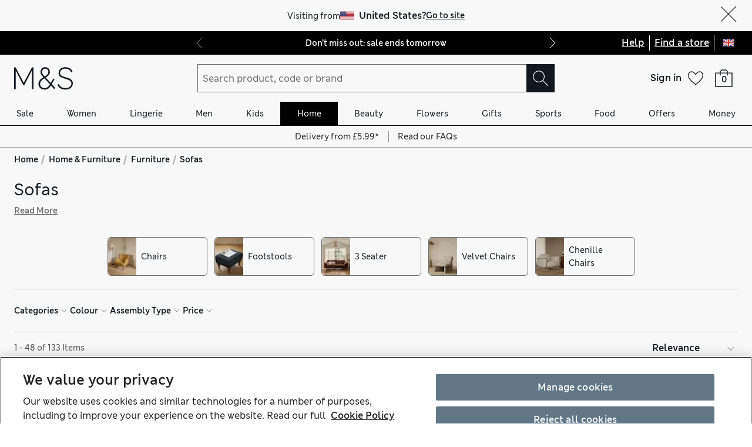

--- FILE ---
content_type: text/html; charset=utf-8
request_url: https://www.marksandspencer.com/l/home-and-furniture/furniture/sofas
body_size: 104804
content:
<!DOCTYPE html><html lang="en-gb"><head><meta charSet="utf-8"/><meta name="viewport" content="width=device-width, initial-scale=1"/><meta name="format-detection" content="telephone=no"/><title>Sofas at M&amp;S</title><meta name="description" content="Sink into supportive comfort with stylish sofas from our collection. Treat your family to a seating upgrade with quality furniture from M&amp;S"/><meta name="robots" content="index,follow"/><link rel="canonical" href="https://www.marksandspencer.com/l/home-and-furniture/furniture/sofas"/><link rel="alternate" hrefLang="en-GB" href="https://www.marksandspencer.com/l/home-and-furniture/furniture/sofas"/><link rel="alternate" hrefLang="x-default" href="https://www.marksandspencer.com/l/home-and-furniture/furniture/sofas"/><meta property="og:title" content="Sofas at M&amp;S"/><meta property="og:description" content="Sink into supportive comfort with stylish sofas from our collection. Treat your family to a seating upgrade with quality furniture from M&amp;S"/><meta property="og:url" content="https://www.marksandspencer.com/l/home-and-furniture/furniture/sofas"/><meta property="og:image" content="https://assets.digitalcontent.marksandspencer.app/image/upload/q_auto,f_auto/MS_05_T1A_8349S_J0_X_EC_0"/><meta property="og:image:alt" content="Orson Chenille Grand 4 Seater Sofa"/><meta property="og:type" content="website"/><meta property="og:site_name" content="Marks &amp; Spencer"/><meta name="next-head-count" content="20"/><link rel="shortcut icon" href="https://static.marksandspencer.com/images/favicon.ico"/><link rel="preload" href="https://static.marksandspencer.com/fonts/mnsLondon/mnsLondonRegular.woff2" as="font" type="font/woff2" crossorigin="anonymous"/><link rel="preload" href="https://static.marksandspencer.com/fonts/mnsLondon/mnsLondonSemiBold.woff2" as="font" type="font/woff2" crossorigin="anonymous"/><link href="https://s.go-mpulse.net/" rel="preconnect"/><link href="https://tags.tiqcdn.com/" rel="preconnect"/><link href="https://asset1.cxnmarksandspencer.com/" rel="preconnect"/><link href="https://images.ctfassets.net/" rel="preconnect"/><link href="https://experience.marksandspencer.app/v1/graphql" rel="preconnect" crossorigin="anonymous"/><link href="https://personalised-discovery.marksandspencer.app/" rel="preconnect" crossorigin="anonymous"/><link href="https://static.marksandspencer.com/" rel="dns-prefetch"/><link href="https://asset1.marksandspencer.com/" rel="dns-prefetch"/><link href="https://api.marksandspencer.com/" rel="dns-prefetch"/><link href="https://prod.prod.gql-mesh.gql.mnscorp.net/graphql" rel="dns-prefetch"/><link rel="preload" href="/browse/asset/_next/static/css/8a09170790783ceb.css" as="style"/><link rel="preload" href="/browse/asset/_next/static/css/ab47a18280ac8794.css" as="style"/><link rel="preload" href="/browse/asset/_next/static/css/01cc836736760545.css" as="style"/><link rel="preload" href="/browse/asset/_next/static/css/ab7a2002724f7224.css" as="style"/><link rel="preload" href="/browse/asset/_next/static/css/1e0dd438dd44a33c.css" as="style"/><link rel="preload" href="/browse/asset/_next/static/css/f9a733abb074a216.css" as="style"/><script type="text/javascript" src="https://www.marksandspencer.com/public/78691858da629ac6f7a162ea10263e70bc001213761b" async ></script><script type="application/ld+json">{"@context":"https://schema.org","@type":"Organization","name":"Marks & Spencer","url":"https://www.marksandspencer.com","sameAs":["https://www.facebook.com/MarksandSpencer","https://x.com/marksandspencer","https://www.instagram.com/marksandspencer","https://www.linkedin.com/company/marks-and-spencer"],"logo":"https://static.marksandspencer.com/images/MAndSLogo-v2.svg","contactPoint":{"@type":"ContactPoint","telephone":"0333 014 8000","contactType":"customer service","areaServed":"GB"}}</script><script type="application/ld+json">{"@context":"https://schema.org","@type":"BreadcrumbList","itemListElement":[{"@type":"ListItem","position":0,"item":{"@id":"/","name":"Home"}},{"@type":"ListItem","position":2,"item":{"@id":"/c/home-and-furniture","name":"Home & Furniture"}},{"@type":"ListItem","position":3,"item":{"@id":"/l/home-and-furniture/furniture","name":"Furniture"}},{"@type":"ListItem","position":4,"item":{"@id":"/l/home-and-furniture/furniture/sofas","name":"Sofas"}}]}</script><link rel="preload" as="image" imageSrcSet="https://assets.digitalcontent.marksandspencer.app/image/upload/w_128,q_auto,f_auto/MS_05_T1A_8349S_J0_X_EC_0 128w, https://assets.digitalcontent.marksandspencer.app/image/upload/w_256,q_auto,f_auto/MS_05_T1A_8349S_J0_X_EC_0 256w, https://assets.digitalcontent.marksandspencer.app/image/upload/w_384,q_auto,f_auto/MS_05_T1A_8349S_J0_X_EC_0 384w, https://assets.digitalcontent.marksandspencer.app/image/upload/w_640,q_auto,f_auto/MS_05_T1A_8349S_J0_X_EC_0 640w, https://assets.digitalcontent.marksandspencer.app/image/upload/w_768,q_auto,f_auto/MS_05_T1A_8349S_J0_X_EC_0 768w, https://assets.digitalcontent.marksandspencer.app/image/upload/w_1024,q_auto,f_auto/MS_05_T1A_8349S_J0_X_EC_0 1024w, https://assets.digitalcontent.marksandspencer.app/image/upload/w_1280,q_auto,f_auto/MS_05_T1A_8349S_J0_X_EC_0 1280w, https://assets.digitalcontent.marksandspencer.app/image/upload/w_1920,q_auto,f_auto/MS_05_T1A_8349S_J0_X_EC_0 1920w, https://assets.digitalcontent.marksandspencer.app/image/upload/w_2560,q_auto,f_auto/MS_05_T1A_8349S_J0_X_EC_0 2560w" imageSizes="(min-width: 768px) 20vw, 30vw" fetchPriority="high"/><link rel="preload" as="image" imageSrcSet="https://assets.digitalcontent.marksandspencer.app/image/upload/w_128,q_auto,f_auto/HF_05_T65_5907A_FH_X_EC_0 128w, https://assets.digitalcontent.marksandspencer.app/image/upload/w_256,q_auto,f_auto/HF_05_T65_5907A_FH_X_EC_0 256w, https://assets.digitalcontent.marksandspencer.app/image/upload/w_384,q_auto,f_auto/HF_05_T65_5907A_FH_X_EC_0 384w, https://assets.digitalcontent.marksandspencer.app/image/upload/w_640,q_auto,f_auto/HF_05_T65_5907A_FH_X_EC_0 640w, https://assets.digitalcontent.marksandspencer.app/image/upload/w_768,q_auto,f_auto/HF_05_T65_5907A_FH_X_EC_0 768w, https://assets.digitalcontent.marksandspencer.app/image/upload/w_1024,q_auto,f_auto/HF_05_T65_5907A_FH_X_EC_0 1024w, https://assets.digitalcontent.marksandspencer.app/image/upload/w_1280,q_auto,f_auto/HF_05_T65_5907A_FH_X_EC_0 1280w, https://assets.digitalcontent.marksandspencer.app/image/upload/w_1920,q_auto,f_auto/HF_05_T65_5907A_FH_X_EC_0 1920w, https://assets.digitalcontent.marksandspencer.app/image/upload/w_2560,q_auto,f_auto/HF_05_T65_5907A_FH_X_EC_0 2560w" imageSizes="(min-width: 768px) 20vw, 30vw" fetchPriority="high"/><script src="https://cdn.optimizely.com/js/23116130417.js"></script><script>
            (function () {
              if (typeof window !== 'undefined' && window.optimizely) {
                const optlyPages = window.optimizely.get('data').pages;

                Object.keys(optlyPages).forEach((pageId) => {
                  // Deactivate page
                  window.optimizely.push({
                    type: 'page',
                    pageName: optlyPages[pageId].apiName,
                    isActive: false,
                  });

                });
              }
            })();</script><script id="optimizelyFetchDatafile" data-nscript="beforeInteractive">
    fetch('https://cdn.optimizely.com/datafiles/NpHHtXg3piHbWzCrf9RkQ.json')
      .then((response) => response.json())
      .then((data) => { 
        window.optimizelyDatafile = data;
      });
  </script><link rel="stylesheet" href="/browse/asset/_next/static/css/8a09170790783ceb.css" data-n-g=""/><link rel="stylesheet" href="/browse/asset/_next/static/css/ab47a18280ac8794.css" data-n-p=""/><link rel="stylesheet" href="/browse/asset/_next/static/css/01cc836736760545.css" data-n-p=""/><link rel="stylesheet" href="/browse/asset/_next/static/css/ab7a2002724f7224.css" data-n-p=""/><link rel="stylesheet" href="/browse/asset/_next/static/css/1e0dd438dd44a33c.css" data-n-p=""/><link rel="stylesheet" href="/browse/asset/_next/static/css/f9a733abb074a216.css" data-n-p=""/><noscript data-n-css=""></noscript><script defer="" noModule="" src="/browse/asset/_next/static/chunks/polyfills-42372ed130431b0a.js"></script><script id="dynatrace-rum-sdk" src="https://js-cdn.dynatrace.com/jstag/15fc9f135f3/bf94809uzh/3d0fec4ecab1d80_complete.js" data-nscript="beforeInteractive"></script><script src="/browse/asset/_next/static/chunks/webpack-6397ce513ada790c.js" defer=""></script><script src="/browse/asset/_next/static/chunks/framework-b7bf32eefa3c9757.js" defer=""></script><script src="/browse/asset/_next/static/chunks/main-406a4b190263dfa5.js" defer=""></script><script src="/browse/asset/_next/static/chunks/pages/_app-3615803d0d7bbe44.js" defer=""></script><script src="/browse/asset/_next/static/chunks/9e296500-8670f4f54b481fc8.js" defer=""></script><script src="/browse/asset/_next/static/chunks/3463-be4d822a06192b93.js" defer=""></script><script src="/browse/asset/_next/static/chunks/531-d4a3b1f2487dffd1.js" defer=""></script><script src="/browse/asset/_next/static/chunks/3755-239e6e3c22d435da.js" defer=""></script><script src="/browse/asset/_next/static/chunks/8381-12bde534375abf2f.js" defer=""></script><script src="/browse/asset/_next/static/chunks/4037-771e8018fd743f74.js" defer=""></script><script src="/browse/asset/_next/static/chunks/4036-ecad1532c6fb8736.js" defer=""></script><script src="/browse/asset/_next/static/chunks/3036-594e2d7e3ad30c4a.js" defer=""></script><script src="/browse/asset/_next/static/chunks/3247-ecc007c1c00bb687.js" defer=""></script><script src="/browse/asset/_next/static/chunks/4360-69d67d68dea68b62.js" defer=""></script><script src="/browse/asset/_next/static/chunks/2374-966e71f682b23636.js" defer=""></script><script src="/browse/asset/_next/static/chunks/1871-ca9e11703769e884.js" defer=""></script><script src="/browse/asset/_next/static/chunks/7045-fc91bf5f3645bc1a.js" defer=""></script><script src="/browse/asset/_next/static/chunks/9711-2ddabf8cbf7cd706.js" defer=""></script><script src="/browse/asset/_next/static/chunks/3107-17fe79608809e4de.js" defer=""></script><script src="/browse/asset/_next/static/chunks/8176-07e26c4182707730.js" defer=""></script><script src="/browse/asset/_next/static/chunks/pages/l/%5B...categories%5D-d750f591b19e4f63.js" defer=""></script><script src="/browse/asset/_next/static/browse-f22aa8eb/_buildManifest.js" defer=""></script><script src="/browse/asset/_next/static/browse-f22aa8eb/_ssgManifest.js" defer=""></script></head><body data-tagg-experience="treatment-v1" data-framework="onyx"><script type="text/javascript">document.body.classList.add("has-js")</script><script type="text/javascript">
                if (typeof globalThis === 'undefined') {
                  var globalThis = Function('return this')();
                }

                if (typeof String.prototype.replaceAll === "undefined") {
                  String.prototype.replaceAll = function(match, replace) {
                    return this.replace(new RegExp(match, 'g'), () => replace);
                  }
                }
              </script><link rel="preload" as="image" href="https://static.marksandspencer.com/icons/country-flags/UK.svg"/><link rel="preload" as="image" imageSrcSet="https://assets.digitalcontent.marksandspencer.app/image/upload/w_128,q_auto,f_auto/MS_05_T1A_8349S_J0_X_EC_0 128w, https://assets.digitalcontent.marksandspencer.app/image/upload/w_256,q_auto,f_auto/MS_05_T1A_8349S_J0_X_EC_0 256w, https://assets.digitalcontent.marksandspencer.app/image/upload/w_384,q_auto,f_auto/MS_05_T1A_8349S_J0_X_EC_0 384w, https://assets.digitalcontent.marksandspencer.app/image/upload/w_640,q_auto,f_auto/MS_05_T1A_8349S_J0_X_EC_0 640w, https://assets.digitalcontent.marksandspencer.app/image/upload/w_768,q_auto,f_auto/MS_05_T1A_8349S_J0_X_EC_0 768w, https://assets.digitalcontent.marksandspencer.app/image/upload/w_1024,q_auto,f_auto/MS_05_T1A_8349S_J0_X_EC_0 1024w, https://assets.digitalcontent.marksandspencer.app/image/upload/w_1280,q_auto,f_auto/MS_05_T1A_8349S_J0_X_EC_0 1280w, https://assets.digitalcontent.marksandspencer.app/image/upload/w_1920,q_auto,f_auto/MS_05_T1A_8349S_J0_X_EC_0 1920w, https://assets.digitalcontent.marksandspencer.app/image/upload/w_2560,q_auto,f_auto/MS_05_T1A_8349S_J0_X_EC_0 2560w" imageSizes="(min-width: 768px) 20vw, 30vw" fetchPriority="high"/><link rel="preload" as="image" imageSrcSet="https://assets.digitalcontent.marksandspencer.app/image/upload/w_128,q_auto,f_auto/HF_05_T65_5907A_FH_X_EC_0 128w, https://assets.digitalcontent.marksandspencer.app/image/upload/w_256,q_auto,f_auto/HF_05_T65_5907A_FH_X_EC_0 256w, https://assets.digitalcontent.marksandspencer.app/image/upload/w_384,q_auto,f_auto/HF_05_T65_5907A_FH_X_EC_0 384w, https://assets.digitalcontent.marksandspencer.app/image/upload/w_640,q_auto,f_auto/HF_05_T65_5907A_FH_X_EC_0 640w, https://assets.digitalcontent.marksandspencer.app/image/upload/w_768,q_auto,f_auto/HF_05_T65_5907A_FH_X_EC_0 768w, https://assets.digitalcontent.marksandspencer.app/image/upload/w_1024,q_auto,f_auto/HF_05_T65_5907A_FH_X_EC_0 1024w, https://assets.digitalcontent.marksandspencer.app/image/upload/w_1280,q_auto,f_auto/HF_05_T65_5907A_FH_X_EC_0 1280w, https://assets.digitalcontent.marksandspencer.app/image/upload/w_1920,q_auto,f_auto/HF_05_T65_5907A_FH_X_EC_0 1920w, https://assets.digitalcontent.marksandspencer.app/image/upload/w_2560,q_auto,f_auto/HF_05_T65_5907A_FH_X_EC_0 2560w" imageSizes="(min-width: 768px) 20vw, 30vw" fetchPriority="high"/><div id="__next"><div><header data-business-unit="mnscore"><div data-testid="unsupported-browser-message-banner" class="browser-support-banner_wrapper__ysWvN"><script type="text/javascript">
window.addEventListener('load', function () {
    const userAgent = window.navigator.userAgent || '';
    const chromeAgent = userAgent.indexOf('Chrome') > -1 || userAgent.indexOf('Chromium') > -1;

    const versionMatch = /Version\/(\d+).+Safari/.exec(userAgent);
    const version = versionMatch && versionMatch[1];

    if (version && version < 12 && !chromeAgent) {
      const banner = document.getElementById('unsupported-browser-message-banner');
      if (banner) {
        banner.style.display = 'block';
      }
    }
  });  
</script><div class="message-banner-v2_root__HviwD message-banner-v2_info__gEM51"><p class="media-0_body__yf6Z_ media-0_strong__aXigV">Update your browser for a better shopping experience!</p><p class="media-0_textSm__Q52Mz">Get faster load times, stronger security and access to all features.</p></div></div><div class="top-header_topHeaderContainer__HTKf2"><a class="media-0_label__6_MaV skip-link_wrapper__ec15Q link_link__EtgPi link_primary__hQmpK link_inverse__7Tg_v" style="--border-colour:var(--colour-stroke-interactive-secondary-default)" href="#main-content">Skip to content<span style="--render-svg-icon-url:url(&#x27;https://static.marksandspencer.com/icons/svgs/ArrowRight-v3-1.svg?key=v3&#x27;);--render-svg-icon-color:#222222;--render-svg-height:24px;--render-svg-width:24px;--render-svg-background-size:24px" class="render-svg_svg__ah__C render-svg_coloured__G_eK5 link_arrowIcon__PjwUv" role="presentation"></span></a><div class="top-header_topHeaderWrapper__7YmeD"><div class="top-header_siteStripeContainer__maYMt"><div class="site-stripe_siteStripeContainer__6dYgr site-stripe_dark__kP24I site-stripe_slidableSiteStripe__HZdZu"><div class="site-stripe_carouselWrapper__wi66x"><div class="eco-box_ecoBox__50nux eco-box_gap__B80YD eco-box_gapPolyfill__zyYBi carousel_root__bmbkv" style="--gap-up-to-md:1rem;--gap-md-to-lg:1rem;--gap-lg-to-xl:1rem;--gap-from-xl:1rem;--gap-polyfill-mb-up-to-md:1rem;--gap-polyfill-mb-md-to-lg:1rem;--gap-polyfill-mb-lg-to-xl:1rem;--gap-polyfill-mb-from-xl:1rem"><ul class="eco-box_ecoBox__50nux eco-box_gap__B80YD eco-box_gapPolyfill__zyYBi listUnstyled carousel_slides__n_k7Q" style="--gap-up-to-md:0rem;--gap-md-to-lg:0rem;--gap-lg-to-xl:0rem;--gap-from-xl:0rem;--gap-polyfill-mr-up-to-md:0rem;--gap-polyfill-mr-md-to-lg:0rem;--gap-polyfill-mr-lg-to-xl:0rem;--gap-polyfill-mr-from-xl:0rem;--slide-width-sm:calc((100% - (0rem * 0)) / 1);--slide-width-md:calc((100% - (0rem * 0)) / 1);--slide-width-lg:calc((100% - (0rem * 0)) / 1);--slide-width-xl:calc((100% - (0rem * 0)) / 1)" aria-label="Carousel Slides"><li class="carousel_slide___fpt4 slide-1"><a class="media-0_textSm__Q52Mz media-0_noTextDecoration__I3GOV site-stripe_textColor__lwIHt site-stripe_slideItem__r1Osm media-0_strong__aXigV" href="/c/offers/sale#intid=sitestripe_1_don%e2%80%99t%20miss%20out%3a%20sale%20ends%20tomorrow" data-slide="true" aria-label="Don’t miss out: sale ends tomorrow">Don’t miss out: sale ends tomorrow</a></li><li class="carousel_slide___fpt4 slide-2"><a class="media-0_textSm__Q52Mz media-0_noTextDecoration__I3GOV site-stripe_textColor__lwIHt site-stripe_slideItem__r1Osm media-0_strong__aXigV" href="/l/women/per-una#intid=sitestripe_2_just%20arrives%3a%20new%20per%20una%20styles" data-slide="true" aria-label="Just arrives: new Per Una styles">Just arrives: new Per Una styles</a></li><li class="carousel_slide___fpt4 slide-3"><a class="media-0_textSm__Q52Mz media-0_noTextDecoration__I3GOV site-stripe_textColor__lwIHt site-stripe_slideItem__r1Osm media-0_strong__aXigV" href="/c/money/credit-card/rewards#intid=sitestripe_3_m%26s%20rewards%20credit%20card%20-%20find%20out%20more" data-slide="true" aria-label="M&amp;S Rewards Credit Card - find out more">M&amp;S Rewards Credit Card - find out more</a></li></ul></div><div class="eco-box_ecoBox__50nux eco-box_gap__B80YD eco-box_gapPolyfill__zyYBi pagination_pagination__sDmcn" style="--gap-up-to-md:0.5rem;--gap-md-to-lg:0.5rem;--gap-lg-to-xl:0.5rem;--gap-from-xl:0.5rem;--gap-polyfill-mr-up-to-md:0.5rem;--gap-polyfill-mr-md-to-lg:0.5rem;--gap-polyfill-mr-lg-to-xl:0.5rem;--gap-polyfill-mr-from-xl:0.5rem"><span class="site-stripe_chevron__WxvR_ site-stripe_prev__poCat"><button class="pagination_trigger__YEwyN" disabled="" aria-disabled="true" tabindex="-1" aria-label="Previous page"><span style="--render-svg-icon-url:url(&#x27;https://static.marksandspencer.com/icons/svgs/ChevronLeftDefault.svg?key=v3&#x27;);--render-svg-background-size:40px" class="render-svg_svg__ah__C render-svg_coloured__G_eK5 pagination_chevron__OQlJ6" role="presentation"></span></button></span><span class="site-stripe_chevron__WxvR_ site-stripe_next__4nKBG"><button class="pagination_trigger__YEwyN" disabled="" aria-disabled="true" tabindex="-1" aria-label="Next page"><span style="--render-svg-icon-url:url(&#x27;https://static.marksandspencer.com/icons/svgs/ChevronRightDefault.svg?key=v3&#x27;);--render-svg-background-size:40px" class="render-svg_svg__ah__C render-svg_coloured__G_eK5 pagination_chevron__OQlJ6" role="presentation"></span></button></span></div></div></div></div><div class="top-header_topLinksWrapper__ancss"><div class="top-header_topLinks__nLCe3"><a class="media-0_label__6_MaV link_link__EtgPi link_inline__c8leo link_inverse__7Tg_v" style="--border-colour:var(--colour-stroke-interactive-secondary-default)" href="/c/help-and-support">Help</a></div><div class="top-header_topLinks__nLCe3"><a class="media-0_label__6_MaV link_link__EtgPi link_inline__c8leo link_inverse__7Tg_v" style="--border-colour:var(--colour-stroke-interactive-secondary-default)" href="/MSResStoreFinderGlobalBaseCmd?catalogId=10051&amp;langId=-24&amp;storeId=10151">Find a store</a></div><div class="top-header_flyoutButtonWrapper__keKCB"><button type="submit" class="interaction-icon_black__zop0b interaction-icon_interaction__ZoJ6X interaction-icon_small__9dKmG interaction-icon_removeBackground__XjDso" aria-label="United Kingdom selected: Change country"><span style="--render-svg-icon-url:url(&#x27;https://static.marksandspencer.com/icons/country-flags/UK-v2.svg?key=v3&#x27;);--render-svg-height:20px;--render-svg-width:20px;--render-svg-background-size:20px" class="render-svg_svg__ah__C" role="presentation"></span></button></div></div></div></div><div class="header-container_containerWrapper___8pH7"><div class="header-container_container__Bup7n"><div class="header_informationalHeaderContainer__g6lwY"><div class="header_informationalHeader__5Ot_2"><div class="eco-box_ecoBox__50nux eco-box_gap__B80YD header_logoArea__rpm92" style="--gap-up-to-md:0.25rem;--gap-md-to-lg:0.25rem;--gap-lg-to-xl:0.25rem;--gap-from-xl:0.25rem"><div class="header_burgerIcon__kkvJX header_visibleFromMd__KRCgT header_hiddenFromXl__PMzZA"><button type="submit" class="interaction-icon_white__LTcv9 interaction-icon_interaction__ZoJ6X interaction-icon_sizeSmSmall__r7xBT interaction-icon_sizeMdMedium__3IwJj interaction-icon_removeBackground__XjDso" aria-label="Open navigation menu"><span style="--render-svg-icon-url:url(&#x27;https://static.marksandspencer.com/icons/svgs/MenuBurger-v3-1.svg?key=v3&#x27;);--render-svg-icon-color:var(--colour-icon-on-background-alt);--render-svg-height-sm:20px;--render-svg-height-md:28px;--render-svg-width-sm:20px;--render-svg-width-md:28px;--render-svg-background-size-sm:20px;--render-svg-background-size-md:28px" class="render-svg_svg__ah__C render-svg_coloured__G_eK5" role="presentation"></span></button></div><a class="media-0_label__6_MaV link_link__EtgPi link_inline__c8leo" style="--border-colour:var(--colour-stroke-interactive-secondary-default)" href="/" aria-label="Go to the M&amp;S home page"><span style="--render-svg-icon-url:url(&#x27;https://static.marksandspencer.com/images/MAndSLogo-v2.svg?key=v3&#x27;);--render-svg-height-sm:24px;--render-svg-height-xl:40px;--render-svg-width-sm:60px;--render-svg-width-xl:100px" class="render-svg_svg__ah__C render-svg_coloured__G_eK5" role="presentation"></span></a></div><div class="eco-box_ecoBox__50nux eco-box_gap__B80YD header_searchArea__BIS7y" style="--gap-up-to-md:0.25rem;--gap-md-to-lg:0.25rem;--gap-lg-to-xl:0.25rem;--gap-from-xl:0.25rem"><div class="header_burgerIcon__kkvJX header_visibleFromSm__kkN6Y header_hiddenFromMd__uz6SN"><button type="submit" class="interaction-icon_white__LTcv9 interaction-icon_interaction__ZoJ6X interaction-icon_sizeSmSmall__r7xBT interaction-icon_sizeMdMedium__3IwJj interaction-icon_removeBackground__XjDso" aria-label="Open navigation menu"><span style="--render-svg-icon-url:url(&#x27;https://static.marksandspencer.com/icons/svgs/MenuBurger-v3-1.svg?key=v3&#x27;);--render-svg-icon-color:var(--colour-icon-on-background-alt);--render-svg-height-sm:20px;--render-svg-height-md:28px;--render-svg-width-sm:20px;--render-svg-width-md:28px;--render-svg-background-size-sm:20px;--render-svg-background-size-md:28px" class="render-svg_svg__ah__C render-svg_coloured__G_eK5" role="presentation"></span></button></div><div class=""><form role="search" class="search-box_root__mibYp" data-open="false"><button type="button" aria-label="Close search overlay" class="search-box_overlay__flAvq"></button><div class="search-box_searchIcon__kNOUd"><button type="button" class="interaction-icon_white__LTcv9 interaction-icon_interaction__ZoJ6X interaction-icon_sizeSmSmall__r7xBT interaction-icon_sizeMdMedium__3IwJj interaction-icon_removeBackground__XjDso" aria-label="Open search overlay"><span style="--render-svg-icon-url:url(&#x27;https://static.marksandspencer.com/icons/svgs/Search-v3-1.svg?key=v3&#x27;);--render-svg-icon-color:var(--colour-icon-on-background-alt);--render-svg-height-sm:20px;--render-svg-height-md:28px;--render-svg-width-sm:20px;--render-svg-width-md:28px;--render-svg-background-size-sm:20px;--render-svg-background-size-md:28px" class="render-svg_svg__ah__C render-svg_coloured__G_eK5" role="presentation"></span></button></div><div class="search-box_container__0gitj"><div class="search-box_closeButton__pV29y"><button type="button" class="interaction-icon_white__LTcv9 interaction-icon_interaction__ZoJ6X interaction-icon_small__9dKmG" aria-label="Close search overlay"><span style="--render-svg-icon-url:url(&#x27;https://static.marksandspencer.com/icons/svgs/Cross-v3-1.svg?key=v3&#x27;);--render-svg-icon-color:var(--colour-icon-on-background-alt);--render-svg-height:20px;--render-svg-width:20px;--render-svg-background-size:20px" class="render-svg_svg__ah__C render-svg_coloured__G_eK5" role="presentation"></span></button></div><div class="search-box_searchBoxWrapper__ZN3NL formFieldMinMaxWidth search-box_hasClearButton__u4Bxn"><div class="input_inputWrapper__JfYDm formFieldMinMaxWidth" style="--input-error-icon-url:url(https://static.marksandspencer.com/icons/svgs/ErrorTriangle-v3-1.svg);--input-success-icon-url:url(https://static.marksandspencer.com/icons/svgs/SuccessCheck-v3-1.svg)"><div class="input_labelWrapper__WcgPB"><label class="media-0_textSm__Q52Mz label_labelContainer__KvIGC visuallyHide media-0_strong__aXigV" for="searchId">Search product, code or brand</label></div><input class="formDefaultStyles formActiveStylesOnFocus" id="searchId" type="search" required="" placeholder="Search product, code or brand" autoComplete="off" autoCapitalize="off" autoCorrect="off" name="searchTerm" value=""/></div><div class="search-box_buttonsWrapper__3fsOC"><div class="search-box_clearButton__K96h9"><button class="button_btn__MU562 button_btnTertiary__Jq39s button_compact__hHbA5" type="button" aria-label="Clear search input">Clear</button></div><div><button type="submit" class="interaction-icon_black__zop0b interaction-icon_interaction__ZoJ6X interaction-icon_medium__ptojH" aria-label="Search button" id="SearchIconInputBtn"><span style="--render-svg-icon-url:url(&#x27;https://static.marksandspencer.com/icons/svgs/Search-v3-1.svg?key=v3&#x27;);--render-svg-icon-color:var(--colour-icon-on-background-default);--render-svg-height:28px;--render-svg-width:28px;--render-svg-background-size:28px" class="render-svg_svg__ah__C render-svg_coloured__G_eK5" role="presentation"></span></button></div></div></div></div></form></div></div><div class="eco-box_ecoBox__50nux eco-box_gap__B80YD header_iconsArea__TAhXX" style="--gap-up-to-md:0.25rem;--gap-md-to-lg:0.25rem;--gap-lg-to-xl:0.25rem;--gap-from-xl:0.25rem"><div class="popover_wrapper__RUzcS"><div class="account-dropdown_signIn__zRe6X"><a class="media-0_label__6_MaV account-dropdown_link__pQLwo link_link__EtgPi link_inline__c8leo" style="--border-colour:var(--colour-stroke-interactive-secondary-default)" href="/webapp/wcs/stores/servlet/MSResLogin?catalogId=10051&amp;langId=-24&amp;storeId=10151&amp;myAcctMain=1&amp;intid=header_sign-in_sign-in"><p class="media-0_textXs__ZzHWu media-1024_body__U9DnX media-0_strong__aXigV">Sign in</p></a></div><button class="popover_toggleButton__OPeaL popover_right__xMwNk" aria-label="Enter popover"><span style="--render-svg-icon-url:url(&#x27;https://static.marksandspencer.com/icons/svgs/ChevronDownDefault.svg?key=v3&#x27;);--render-svg-height:20px;--render-svg-width:20px;--render-svg-background-size:20px" class="render-svg_svg__ah__C render-svg_coloured__G_eK5" role="presentation"></span></button><div class="popover_activeArea__wCif4 popover_right__xMwNk popover_close__Vxevf"><div class="popover_content__Y08Ij popover_right__xMwNk" style="--content-width:21.5rem"><div><div class=""><div class="account-dropdown_content__fU89m"><p class="media-0_body__yf6Z_ media-0_strong__aXigV" style="--typography-gutter-bottom:0.5rem">Sign in or create an account:</p><ul class="account-dropdown_contentList__gSqme"><li class="media-0_textSm__Q52Mz" style="--typography-gutter-bottom:0.25rem">for faster checkout</li><li class="media-0_textSm__Q52Mz" style="--typography-gutter-bottom:0.25rem">to unlock personalised Sparks offers</li><li class="media-0_textSm__Q52Mz" style="--typography-gutter-bottom:0.25rem">to access order history and track deliveries</li></ul><ul class="listUnstyled"><li><a class="media-0_label__6_MaV account-dropdown_myAccountLink__CrSbz account-dropdown_link__pQLwo link_link__EtgPi link_inline__c8leo" style="--border-colour:var(--colour-stroke-interactive-secondary-default)" href="/webapp/wcs/stores/servlet/MSResLogin?catalogId=10051&amp;langId=-24&amp;storeId=10151&amp;myAcctMain=1&amp;intid=header_sign-in_sign-in"><span style="--render-svg-icon-url:url(&#x27;https://static.marksandspencer.com/icons/svgs/ProfileAccount-v3-1.svg?key=v3&#x27;);--render-svg-background-size:32px" class="render-svg_svg__ah__C render-svg_coloured__G_eK5 account-dropdown_icon__yOzrd" role="presentation"></span><span class="media-0_textSm__Q52Mz">Sign in</span></a><div class="eco-box_ecoBox__50nux dividers_light__CqawO dividers_divider__sG9K6 dividers_horizontal__Pr0w7"></div></li><li><a class="media-0_label__6_MaV account-dropdown_myAccountLink__CrSbz account-dropdown_link__pQLwo link_link__EtgPi link_inline__c8leo" style="--border-colour:var(--colour-stroke-interactive-secondary-default)" href="/webapp/wcs/stores/servlet/MSResUserRegistration?catalogId=10051&amp;myAcctMain=1&amp;langId=-24&amp;storeId=10151&amp;isHeaderReg=Y&amp;intid=header_sign-in_create-an-account"><span style="--render-svg-icon-url:url(&#x27;https://static.marksandspencer.com/icons/svgs/CreateAccount-v3-1.svg?key=v3&#x27;);--render-svg-background-size:32px" class="render-svg_svg__ah__C render-svg_coloured__G_eK5 account-dropdown_icon__yOzrd" role="presentation"></span><span class="media-0_textSm__Q52Mz">Create an account</span></a><div class="eco-box_ecoBox__50nux dividers_light__CqawO dividers_divider__sG9K6 dividers_horizontal__Pr0w7"></div></li><li><a class="media-0_label__6_MaV account-dropdown_myAccountLink__CrSbz account-dropdown_link__pQLwo link_link__EtgPi link_inline__c8leo" style="--border-colour:var(--colour-stroke-interactive-secondary-default)" href="/c/food-and-wine/cooking#intid=header_sign-in_recipes"><span style="--render-svg-icon-url:url(&#x27;https://static.marksandspencer.com/icons/svgs/WinePairing-v3-1.svg?key=v3&#x27;);--render-svg-background-size:32px" class="render-svg_svg__ah__C render-svg_coloured__G_eK5 account-dropdown_icon__yOzrd" role="presentation"></span><span class="media-0_textSm__Q52Mz">M&amp;S Recipes</span></a><div class="eco-box_ecoBox__50nux dividers_light__CqawO dividers_divider__sG9K6 dividers_horizontal__Pr0w7"></div></li><li><a class="media-0_label__6_MaV account-dropdown_myAccountLink__CrSbz account-dropdown_link__pQLwo link_link__EtgPi link_inline__c8leo" style="--border-colour:var(--colour-stroke-interactive-secondary-default)" href="/webapp/wcs/stores/servlet/MSOrderTrackingFormCmd?catalogId=10051&amp;langId=-24&amp;storeId=10151&amp;intid=header_sign-in_guest-order-tracking"><span style="--render-svg-icon-url:url(&#x27;https://static.marksandspencer.com/icons/svgs/TrackOrder-v3-1.svg?key=v3&#x27;);--render-svg-background-size:32px" class="render-svg_svg__ah__C render-svg_coloured__G_eK5 account-dropdown_icon__yOzrd" role="presentation"></span><span class="media-0_textSm__Q52Mz">Guest order tracking</span></a><div class="eco-box_ecoBox__50nux dividers_light__CqawO dividers_divider__sG9K6 dividers_horizontal__Pr0w7"></div></li><li><a class="media-0_label__6_MaV account-dropdown_myAccountLink__CrSbz account-dropdown_link__pQLwo link_link__EtgPi link_inline__c8leo" style="--border-colour:var(--colour-stroke-interactive-secondary-default)" href="/webapp/wcs/stores/servlet/MSOrderTrackingFormCmd?catalogId=10051&amp;langId=-24&amp;storeId=10151&amp;returnsflag=true&amp;intid=header_sign-in_guest-order-tracking"><span style="--render-svg-icon-url:url(&#x27;https://static.marksandspencer.com/icons/svgs/Returns-v3-1.svg?key=v3&#x27;);--render-svg-background-size:32px" class="render-svg_svg__ah__C render-svg_coloured__G_eK5 account-dropdown_icon__yOzrd" role="presentation"></span><span class="media-0_textSm__Q52Mz">Guest order return</span></a><div class="eco-box_ecoBox__50nux dividers_light__CqawO dividers_divider__sG9K6 dividers_horizontal__Pr0w7"></div></li><li><a class="media-0_label__6_MaV account-dropdown_myAccountLink__CrSbz account-dropdown_link__pQLwo link_link__EtgPi link_inline__c8leo" style="--border-colour:var(--colour-stroke-interactive-secondary-default)" href="/mysparks#intid=header_sign-in_sparks"><span style="--render-svg-icon-url:url(&#x27;https://static.marksandspencer.com/icons/svgs/Sparks-v3-1.svg?key=v3&#x27;);--render-svg-background-size:32px" class="render-svg_svg__ah__C render-svg_coloured__G_eK5 account-dropdown_icon__yOzrd" role="presentation"></span><span class="media-0_textSm__Q52Mz">Sparks</span></a><div class="eco-box_ecoBox__50nux dividers_light__CqawO dividers_divider__sG9K6 dividers_horizontal__Pr0w7"></div></li><li><a class="media-0_label__6_MaV account-dropdown_myAccountLink__CrSbz account-dropdown_link__pQLwo link_link__EtgPi link_inline__c8leo" style="--border-colour:var(--colour-stroke-interactive-secondary-default)" href="/sparkspay#intid=header_sign-in_sparks-pay"><span style="--render-svg-icon-url:url(&#x27;https://static.marksandspencer.com/icons/svgs/SparksPay-v3-1.svg?key=v3&#x27;);--render-svg-background-size:32px" class="render-svg_svg__ah__C account-dropdown_icon__yOzrd" role="presentation"></span><span class="media-0_textSm__Q52Mz">Sparks Pay</span></a></li></ul></div></div></div></div></div></div><a href="/account/wish-list" class="interaction-icon_interaction__ZoJ6X interaction-icon_sizeSmSmall__r7xBT interaction-icon_sizeMdMedium__3IwJj interaction-icon_white__LTcv9 interaction-icon_removeBackground__XjDso"><span style="--render-svg-icon-url:url(&#x27;https://static.marksandspencer.com/icons/svgs/SaveItem-v3-1.svg?key=v3&#x27;);--render-svg-icon-color:#000000;--render-svg-height-sm:20px;--render-svg-height-md:28px;--render-svg-width-sm:20px;--render-svg-width-md:28px;--render-svg-background-size-sm:20px;--render-svg-background-size-md:28px" class="render-svg_svg__ah__C render-svg_coloured__G_eK5" role="img" aria-label="Your wish list"></span></a><div class="shopping-bag_wrapper__T7M6H"><span style="--render-svg-icon-url:url(&#x27;https://static.marksandspencer.com/icons/svgs/BagEmpty-v3-2.svg?key=v3&#x27;);--render-svg-height-sm:24px;--render-svg-height-md:40px;--render-svg-width-sm:24px;--render-svg-width-md:40px;--render-svg-background-size-sm:20px;--render-svg-background-size-md:32px" class="render-svg_svg__ah__C render-svg_coloured__G_eK5" role="img" aria-label="Empty shopping bag"></span><span class="media-0_textXs__ZzHWu media-768_textSm__oojIW shopping-bag_bagCount__XI5Jc media-0_strong__aXigV" style="text-align:center" aria-hidden="true" id="empty-basket-count">0</span></div></div></div></div><div class="new-navigation_gnavContainer__3Em71"><button class="modal_modalOverlay__yadxR modal_left__IT501 gnav_modalOverlayReset__0Mdm6" data-open="false" aria-label="Close navigation menu" aria-hidden="true"></button><div class="modal_modal__szFuZ modal_fullScreen__Ie6xY modal_flyout__6XuNW modal_left__IT501 modal_unStyledFlyout__oLtIe gnav_modalReset__1_qXl gnav_experimentalRoot__HPkUe" data-open="false"><div class="gnav_root__LhwDc"><div class="gnav_burgerHeader__zLvq_"><div class="new-navigation_hideSearchBoxOnTab__axH1W"><div class="eco-box_ecoBox__50nux eco-box_gap__B80YD header_searchArea__BIS7y" style="--gap-up-to-md:0.25rem;--gap-md-to-lg:0.25rem;--gap-lg-to-xl:0.25rem;--gap-from-xl:0.25rem"><div class=""><form role="search" class="search-box_root__mibYp search-box_searchIconOnly__ASe8P" data-open="false"><button type="button" aria-label="Close search overlay" class="search-box_overlay__flAvq"></button><div class="search-box_searchIcon__kNOUd"><button type="button" class="interaction-icon_white__LTcv9 interaction-icon_interaction__ZoJ6X interaction-icon_sizeSmSmall__r7xBT interaction-icon_sizeMdMedium__3IwJj interaction-icon_removeBackground__XjDso" aria-label="Open search overlay"><span style="--render-svg-icon-url:url(&#x27;https://static.marksandspencer.com/icons/svgs/Search-v3-1.svg?key=v3&#x27;);--render-svg-icon-color:var(--colour-icon-on-background-alt);--render-svg-height-sm:20px;--render-svg-height-md:28px;--render-svg-width-sm:20px;--render-svg-width-md:28px;--render-svg-background-size-sm:20px;--render-svg-background-size-md:28px" class="render-svg_svg__ah__C render-svg_coloured__G_eK5" role="presentation"></span></button></div><div class="search-box_container__0gitj"><div class="search-box_closeButton__pV29y"><button type="button" class="interaction-icon_white__LTcv9 interaction-icon_interaction__ZoJ6X interaction-icon_small__9dKmG" aria-label="Close search overlay"><span style="--render-svg-icon-url:url(&#x27;https://static.marksandspencer.com/icons/svgs/Cross-v3-1.svg?key=v3&#x27;);--render-svg-icon-color:var(--colour-icon-on-background-alt);--render-svg-height:20px;--render-svg-width:20px;--render-svg-background-size:20px" class="render-svg_svg__ah__C render-svg_coloured__G_eK5" role="presentation"></span></button></div><div class="search-box_searchBoxWrapper__ZN3NL formFieldMinMaxWidth search-box_hasClearButton__u4Bxn"><div class="input_inputWrapper__JfYDm formFieldMinMaxWidth" style="--input-error-icon-url:url(https://static.marksandspencer.com/icons/svgs/ErrorTriangle-v3-1.svg);--input-success-icon-url:url(https://static.marksandspencer.com/icons/svgs/SuccessCheck-v3-1.svg)"><div class="input_labelWrapper__WcgPB"><label class="media-0_textSm__Q52Mz label_labelContainer__KvIGC visuallyHide media-0_strong__aXigV" for="searchId">Search product, code or brand</label></div><input class="formDefaultStyles formActiveStylesOnFocus" id="searchId" type="search" required="" placeholder="Search product, code or brand" autoComplete="off" autoCapitalize="off" autoCorrect="off" name="searchTerm" value=""/></div><div class="search-box_buttonsWrapper__3fsOC"><div class="search-box_clearButton__K96h9"><button class="button_btn__MU562 button_btnTertiary__Jq39s button_compact__hHbA5" type="button" aria-label="Clear search input">Clear</button></div><div><button type="submit" class="interaction-icon_black__zop0b interaction-icon_interaction__ZoJ6X interaction-icon_medium__ptojH" aria-label="Search button" id="SearchIconInputBtn"><span style="--render-svg-icon-url:url(&#x27;https://static.marksandspencer.com/icons/svgs/Search-v3-1.svg?key=v3&#x27;);--render-svg-icon-color:var(--colour-icon-on-background-default);--render-svg-height:28px;--render-svg-width:28px;--render-svg-background-size:28px" class="render-svg_svg__ah__C render-svg_coloured__G_eK5" role="presentation"></span></button></div></div></div></div></form></div></div></div><div class="eco-box_ecoBox__50nux eco-box_gap__B80YD header_logoArea__rpm92" style="--gap-up-to-md:0.25rem;--gap-md-to-lg:0.25rem;--gap-lg-to-xl:0.25rem;--gap-from-xl:0.25rem"><a class="media-0_label__6_MaV link_link__EtgPi link_inline__c8leo" style="--border-colour:var(--colour-stroke-interactive-secondary-default)" href="/" aria-label="Go to the M&amp;S home page"><span style="--render-svg-icon-url:url(&#x27;https://static.marksandspencer.com/images/MAndSLogo-v2.svg?key=v3&#x27;);--render-svg-height-sm:24px;--render-svg-height-xl:40px;--render-svg-width-sm:60px;--render-svg-width-xl:100px" class="render-svg_svg__ah__C render-svg_coloured__G_eK5" role="presentation"></span></a></div><button aria-label="Close navigation menu" class="gnav_closeButton__9CCJh"><span style="--render-svg-icon-url:url(&#x27;https://static.marksandspencer.com/icons/svgs/Cross-v3-1.svg?key=v3&#x27;);--render-svg-height:32px;--render-svg-width:32px;--render-svg-background-size:32px" class="render-svg_svg__ah__C render-svg_coloured__G_eK5" role="presentation"></span></button></div><div class="gnav_activeTabHeaderArea__h9JLm"><div class="gnav_activeTabContainer__r62s_"><button class="button_btn__302xQ button_btnNoVariant__4zTs0 media-0_body__yf6Z_ gnav_burgerItemHeading__8myW8 gnav_burgerTabItem__CFsvl gnav_tabReset__8teTO media-0_strong__aXigV"><span style="--render-svg-icon-url:url(&#x27;https://static.marksandspencer.com/icons/svgs/ChevronLeftDefault.svg?key=v3&#x27;);--render-svg-background-size:40px" class="render-svg_svg__ah__C render-svg_coloured__G_eK5" role="presentation"></span></button><a data-takes-active-tab-href="true" class="media-0_body__yf6Z_ gnav_burgerItemHeading__8myW8 gnav_burgerTabItem__CFsvl media-0_strong__aXigV" data-active-tab="true"><p style="display:contents" data-takes-active-tab-name="true"></p></a><button aria-label="Close navigation menu" class="gnav_closeButton__9CCJh"><span style="--render-svg-icon-url:url(&#x27;https://static.marksandspencer.com/icons/svgs/Cross-v3-1.svg?key=v3&#x27;);--render-svg-height:20px;--render-svg-width:20px;--render-svg-background-size:20px" class="render-svg_svg__ah__C render-svg_coloured__G_eK5" role="presentation"></span></button></div></div><div class="gnav_scrollableArea__bRX8I"><nav class="gnav_tabs__VVwj_ gnav_experimentalTabs__0wqT1" aria-label="Main navigation"><div data-tab-id="SubCategory_866382" data-active-tab="false" class="gnav_tab__GM_Zu" data-l23-close-clicked="false"><div class="gnav_imageContainer__xZa0Y gnav_fullWidth__4JO07"><a href="/c/offers/sale#intid=gnav_LEVEL1_COMPONENT_sale" class="media-0_body__yf6Z_ media-1280_textSm__V3PzB gnav_burgerItemHeading__8myW8 gnav_tabHeading__Qwe6W"><p class="eco-box_ecoBox__50nux eco-box_gap__B80YD eco-box_gapPolyfill__zyYBi gnav_inlineGroup__Q1IZW" style="--gap-up-to-md:0.5rem;--gap-md-to-lg:0.5rem;--gap-lg-to-xl:0.5rem;--gap-from-xl:0.5rem;--gap-polyfill-mr-up-to-md:0.5rem;--gap-polyfill-mr-md-to-lg:0.5rem;--gap-polyfill-mr-lg-to-xl:0.5rem;--gap-polyfill-mr-from-xl:0.5rem">Sale</p><button type="button" aria-label="Enter Category Sale" class="gnav_focusableTabPanelTrigger__HkjrP" tabindex="0"></button></a></div><div class="gnav_tabPanel__Wk1hL" data-tab-panel="true"><div class="inspirational-image_root__dGfrt"><div class="gnav_imageContainer__xZa0Y gnav_fullHeight__ilU_D"></div></div><div class="gnav_sectionParent__8yLE9"><div class="gnav_section__A_vh7"><div class="gnav_burgerItemHeading__8myW8 gnav_sectionHeading__Defct"><a href="/l/offers/sale/womens#intid=gnav_sale_core_womens-sale">Women&#x27;s sale</a></div><ul class="gnav_sectionItems__LqhOG"><li><a href="/l/offers/sale/womens#intid=gnav_sale_core_womens-sale_all-womens-sale" class="media-0_body__yf6Z_ media-1280_textSm__V3PzB gnav_sectionItem__OIGKs">All Women&#x27;s sale</a></li><li><a href="/l/offers/sale/womens/sale-coats-and-jackets#intid=gnav_sale_core_womens-sale_coats-and-jackets" class="media-0_body__yf6Z_ media-1280_textSm__V3PzB gnav_sectionItem__OIGKs">Coats &amp; Jackets</a></li><li><a href="/l/offers/sale/womens/sale-dresses#intid=gnav_sale_core_womens-sale_dresses" class="media-0_body__yf6Z_ media-1280_textSm__V3PzB gnav_sectionItem__OIGKs">Dresses</a></li><li><a href="/l/offers/sale/womens/sale-jumpers-and-cardigans#intid=gnav_sale_core_womens-sale_jumpers-and-cardigans" class="media-0_body__yf6Z_ media-1280_textSm__V3PzB gnav_sectionItem__OIGKs">Jumpers &amp; Cardigans</a></li><li><a href="/l/offers/sale/womens/Sale-Shirts-and-Blouses#intid=gnav_sale_core_womens-sale_shirts-and-blouses" class="media-0_body__yf6Z_ media-1280_textSm__V3PzB gnav_sectionItem__OIGKs">Shirts &amp; Blouses</a></li><li><a href="/l/offers/sale/womens/sale-trousers-and-leggings#intid=gnav_sale_core_womens-sale_trousers" class="media-0_body__yf6Z_ media-1280_textSm__V3PzB gnav_sectionItem__OIGKs">Trousers</a></li></ul></div><div class="gnav_section__A_vh7"><div class="gnav_burgerItemHeading__8myW8 gnav_sectionHeading__Defct"><a href="/l/offers/sale/mens#intid=gnav_sale_core_mens-sale">Men&#x27;s sale</a></div><ul class="gnav_sectionItems__LqhOG"><li><a href="/l/offers/sale/mens#intid=gnav_sale_core_mens-sale_all-mens-sale" class="media-0_body__yf6Z_ media-1280_textSm__V3PzB gnav_sectionItem__OIGKs">All Men&#x27;s sale</a></li><li><a href="/l/offers/sale/mens/sale-coats-and-jackets#intid=gnav_sale_core_mens-sale_coats-and-jackets" class="media-0_body__yf6Z_ media-1280_textSm__V3PzB gnav_sectionItem__OIGKs">Coats &amp; Jackets</a></li><li><a href="/l/offers/sale/mens/sale-jumpers-and-cardigans#intid=gnav_sale_core_mens-sale_jumpers-and-cardigans" class="media-0_body__yf6Z_ media-1280_textSm__V3PzB gnav_sectionItem__OIGKs">Jumpers &amp; Cardigans</a></li><li><a href="/l/offers/sale/mens/sale-shirts#intid=gnav_sale_core_mens-sale_shirts" class="media-0_body__yf6Z_ media-1280_textSm__V3PzB gnav_sectionItem__OIGKs">Shirts</a></li><li><a href="/l/offers/sale/mens/sale-trousers#intid=gnav_sale_core_mens-sale_trousers" class="media-0_body__yf6Z_ media-1280_textSm__V3PzB gnav_sectionItem__OIGKs">Trousers</a></li><li><a href="/l/offers/sale/mens/Sale-Underwear-and-Socks#intid=gnav_sale_core_mens-sale_underwear-and-socks" class="media-0_body__yf6Z_ media-1280_textSm__V3PzB gnav_sectionItem__OIGKs">Underwear &amp; Socks</a></li></ul></div><div class="gnav_section__A_vh7"><div class="gnav_burgerItemHeading__8myW8 gnav_sectionHeading__Defct"><a href="/l/offers/sale/brands#intid=gnav_sale_core_brands-sale">Brands sale</a></div><ul class="gnav_sectionItems__LqhOG"><li><a href="/l/offers/sale/brands#intid=gnav_sale_core_brands-sale_all-brands-sale" class="media-0_body__yf6Z_ media-1280_textSm__V3PzB gnav_sectionItem__OIGKs">All Brands sale</a></li><li><a href="/l/offers/sale/brands/womens-sale#intid=gnav_sale_core_brands-sale_womens-brands-sale" class="media-0_body__yf6Z_ media-1280_textSm__V3PzB gnav_sectionItem__OIGKs">Women&#x27;s brands sale</a></li><li><a href="/l/offers/sale/brands/mens-sale#intid=gnav_sale_core_brands-sale_mens-brands-sale" class="media-0_body__yf6Z_ media-1280_textSm__V3PzB gnav_sectionItem__OIGKs">Men&#x27;s brands sale</a></li><li><a href="/l/offers/sale/brands/kids-sale#intid=gnav_sale_core_brands-sale_kids-brands-sale" class="media-0_body__yf6Z_ media-1280_textSm__V3PzB gnav_sectionItem__OIGKs">Kids&#x27; brands sale</a></li><li><a href="/l/offers/sale/brands/sale-lingerie#intid=gnav_sale_core_brands-sale_lingerie-sale" class="media-0_body__yf6Z_ media-1280_textSm__V3PzB gnav_sectionItem__OIGKs">Lingerie sale</a></li></ul></div><div class="gnav_section__A_vh7"><div class="gnav_burgerItemHeading__8myW8 gnav_sectionHeading__Defct"><a href="/l/offers/sale/home-sale#intid=gnav_sale_core_homeware-sale">Homeware sale</a></div><ul class="gnav_sectionItems__LqhOG"><li><a href="/l/offers/sale/home-sale#intid=gnav_sale_core_homeware-sale_all-homeware-sale" class="media-0_body__yf6Z_ media-1280_textSm__V3PzB gnav_sectionItem__OIGKs">All Homeware sale</a></li><li><a href="/l/offers/sale/home-sale/sale-bedding#intid=gnav_sale_core_homeware-sale_bedding-sale" class="media-0_body__yf6Z_ media-1280_textSm__V3PzB gnav_sectionItem__OIGKs">Bedding sale</a></li></ul></div><div class="gnav_section__A_vh7"><div class="gnav_burgerItemHeading__8myW8 gnav_sectionHeading__Defct"><a href="/l/offers/sale/jaeger#intid=gnav_sale_core_jaeger-sale">Jaeger sale</a></div><ul class="gnav_sectionItems__LqhOG"><li><a href="/l/offers/sale/jaeger#intid=gnav_sale_core_jaeger-sale_all-jaeger-sale" class="media-0_body__yf6Z_ media-1280_textSm__V3PzB gnav_sectionItem__OIGKs">All Jaeger sale</a></li></ul></div><div class="gnav_section__A_vh7"><div class="gnav_burgerItemHeading__8myW8 gnav_sectionHeading__Defct"><a href="/l/offers/sale/kids#intid=gnav_sale_core_kids-sale">Kids&#x27; sale</a></div><ul class="gnav_sectionItems__LqhOG"><li><a href="/l/offers/sale/kids#intid=gnav_sale_core_kids-sale_all-kids-sale" class="media-0_body__yf6Z_ media-1280_textSm__V3PzB gnav_sectionItem__OIGKs">All Kids&#x27; sale</a></li><li><a href="/l/offers/sale/kids/baby#intid=gnav_sale_core_kids-sale_baby" class="media-0_body__yf6Z_ media-1280_textSm__V3PzB gnav_sectionItem__OIGKs">Baby</a></li><li><a href="/l/offers/sale/kids/boys-sale#intid=gnav_sale_core_kids-sale_boys" class="media-0_body__yf6Z_ media-1280_textSm__V3PzB gnav_sectionItem__OIGKs">Boys</a></li><li><a href="/l/offers/sale/kids/girls-sale#intid=gnav_sale_core_kids-sale_girls" class="media-0_body__yf6Z_ media-1280_textSm__V3PzB gnav_sectionItem__OIGKs">Girls</a></li></ul></div><div class="gnav_section__A_vh7"><div class="gnav_burgerItemHeading__8myW8 gnav_sectionHeading__Defct"><a href="/l/offers/sale/sportswear#intid=gnav_sale_core_sportswear-sale">Sportswear sale</a></div><ul class="gnav_sectionItems__LqhOG"><li><a href="/l/offers/sale/sportswear#intid=gnav_sale_core_sportswear-sale_all-sportswear-sale" class="media-0_body__yf6Z_ media-1280_textSm__V3PzB gnav_sectionItem__OIGKs">All Sportswear sale</a></li></ul></div><div class="gnav_section__A_vh7"><div class="gnav_burgerItemHeading__8myW8 gnav_sectionHeading__Defct"><a href="/l/offers/sale/lingerie-and-nightwear#intid=gnav_sale_core_lingerie-and-nightwear-sale">Lingerie &amp; Nightwear sale</a></div><ul class="gnav_sectionItems__LqhOG"><li><a href="/l/offers/sale/lingerie-and-nightwear#intid=gnav_sale_core_lingerie-and-nightwear-sale_all-lingerie-sale" class="media-0_body__yf6Z_ media-1280_textSm__V3PzB gnav_sectionItem__OIGKs">All Lingerie sale</a></li><li><a href="/l/offers/sale/lingerie-and-nightwear/sale-bras#intid=gnav_sale_core_lingerie-and-nightwear-sale_bras" class="media-0_body__yf6Z_ media-1280_textSm__V3PzB gnav_sectionItem__OIGKs">Bras</a></li><li><a href="/l/offers/sale/lingerie-and-nightwear/sale-knickers#intid=gnav_sale_core_lingerie-and-nightwear-sale_knickers" class="media-0_body__yf6Z_ media-1280_textSm__V3PzB gnav_sectionItem__OIGKs">Knickers</a></li><li><a href="/l/offers/sale/lingerie-and-nightwear/sale-nightwear#intid=gnav_sale_core_lingerie-and-nightwear-sale_nightwear" class="media-0_body__yf6Z_ media-1280_textSm__V3PzB gnav_sectionItem__OIGKs">Nightwear</a></li><li><a href="/l/offers/sale/lingerie-and-nightwear/sale-socks-and-tights#intid=gnav_sale_core_lingerie-and-nightwear-sale_socks-and-tights" class="media-0_body__yf6Z_ media-1280_textSm__V3PzB gnav_sectionItem__OIGKs">Socks &amp; Tights</a></li></ul></div><div class="gnav_section__A_vh7"><div class="gnav_burgerItemHeading__8myW8 gnav_sectionHeading__Defct"><a href="/l/offers/sale/beauty#intid=gnav_sale_core_beauty-sale">Beauty sale</a></div><ul class="gnav_sectionItems__LqhOG"><li><a href="/l/offers/sale/beauty#intid=gnav_sale_core_beauty-sale_all-beauty-sale" class="media-0_body__yf6Z_ media-1280_textSm__V3PzB gnav_sectionItem__OIGKs">All Beauty sale</a></li><li><a href="/l/offers/sale/beauty/sale-beauty-gifts#intid=gnav_sale_core_beauty-sale_beauty-gifts-sale" class="media-0_body__yf6Z_ media-1280_textSm__V3PzB gnav_sectionItem__OIGKs">Beauty Gifts sale</a></li></ul></div></div><div class="gnav_featureCardContainer__k0Dj6"><div class="gnav_imageContainer__xZa0Y"><div class="circular-navigation_circularNavigation__rIXmm circular-navigation_isInline__AEE0G"><a href="/l/offers/sale/womens#intid=gnav_sale_prop-roundel_womens-sale" class="circular-navigation_circularNavigationLink__IbVNd circular-navigation_isInline__AEE0G"><div width="64" height="64"></div><span class="media-0_textSm__Q52Mz circular-navigation_circularNavigationText__RVIUR" style="text-align:left">Women&#x27;s sale</span></a></div></div><div class="gnav_imageContainer__xZa0Y"><div class="circular-navigation_circularNavigation__rIXmm circular-navigation_isInline__AEE0G"><a href="/l/offers/sale/brands#intid=gnav_sale_prop-roundel_brands-sale" class="circular-navigation_circularNavigationLink__IbVNd circular-navigation_isInline__AEE0G"><div width="64" height="64"></div><span class="media-0_textSm__Q52Mz circular-navigation_circularNavigationText__RVIUR" style="text-align:left">Brands sale</span></a></div></div><div class="gnav_imageContainer__xZa0Y"><div class="circular-navigation_circularNavigation__rIXmm circular-navigation_isInline__AEE0G"><a href="/l/offers/sale/home-sale#intid=gnav_sale_prop-roundel_homeware-sale" class="circular-navigation_circularNavigationLink__IbVNd circular-navigation_isInline__AEE0G"><div width="64" height="64"></div><span class="media-0_textSm__Q52Mz circular-navigation_circularNavigationText__RVIUR" style="text-align:left">Homeware sale</span></a></div></div><div class="gnav_imageContainer__xZa0Y"><div class="circular-navigation_circularNavigation__rIXmm circular-navigation_isInline__AEE0G"><a href="/l/offers/sale/mens#intid=gnav_sale_prop-roundel_mens-sale" class="circular-navigation_circularNavigationLink__IbVNd circular-navigation_isInline__AEE0G"><div width="64" height="64"></div><span class="media-0_textSm__Q52Mz circular-navigation_circularNavigationText__RVIUR" style="text-align:left">Men&#x27;s sale</span></a></div></div><div class="gnav_imageContainer__xZa0Y"><div class="circular-navigation_circularNavigation__rIXmm circular-navigation_isInline__AEE0G"><a href="/l/offers/sale/kids#intid=gnav_sale_prop-roundel_kids-sale" class="circular-navigation_circularNavigationLink__IbVNd circular-navigation_isInline__AEE0G"><div width="64" height="64"></div><span class="media-0_textSm__Q52Mz circular-navigation_circularNavigationText__RVIUR" style="text-align:left">Kids&#x27; sale</span></a></div></div><div class="gnav_imageContainer__xZa0Y"><div class="circular-navigation_circularNavigation__rIXmm circular-navigation_isInline__AEE0G"><a href="/l/offers/sale/lingerie-and-nightwear#intid=gnav_sale_prop-roundel_lingerie-and-nightwear-sale" class="circular-navigation_circularNavigationLink__IbVNd circular-navigation_isInline__AEE0G"><div width="64" height="64"></div><span class="media-0_textSm__Q52Mz circular-navigation_circularNavigationText__RVIUR" style="text-align:left">Lingerie &amp; Nightwear sale</span></a></div></div><div class="gnav_imageContainer__xZa0Y"><div class="circular-navigation_circularNavigation__rIXmm circular-navigation_isInline__AEE0G"><a href="/l/offers/sale/sportswear#intid=gnav_sale_prop-roundel_sportswear-sale" class="circular-navigation_circularNavigationLink__IbVNd circular-navigation_isInline__AEE0G"><div width="64" height="64"></div><span class="media-0_textSm__Q52Mz circular-navigation_circularNavigationText__RVIUR" style="text-align:left">Sportswear sale</span></a></div></div></div><button type="submit" class="interaction-icon_white__LTcv9 interaction-icon_interaction__ZoJ6X interaction-icon_small__9dKmG gnav_closeButton__9CCJh" aria-label="Close navigation overlay"><span style="--render-svg-icon-url:url(&#x27;https://static.marksandspencer.com/icons/svgs/Cross-v3-1.svg?key=v3&#x27;);--render-svg-icon-color:var(--colour-icon-on-background-alt);--render-svg-height:20px;--render-svg-width:20px;--render-svg-background-size:20px" class="render-svg_svg__ah__C render-svg_coloured__G_eK5" role="presentation"></span></button></div></div><div data-tab-id="SC_Level_1_1" data-active-tab="false" class="gnav_tab__GM_Zu" data-l23-close-clicked="false"><div class="gnav_imageContainer__xZa0Y gnav_fullWidth__4JO07"><a href="/c/women#intid=gnav_LEVEL1_COMPONENT_women" class="media-0_body__yf6Z_ media-1280_textSm__V3PzB gnav_burgerItemHeading__8myW8 gnav_tabHeading__Qwe6W"><p class="eco-box_ecoBox__50nux eco-box_gap__B80YD eco-box_gapPolyfill__zyYBi gnav_inlineGroup__Q1IZW" style="--gap-up-to-md:0.5rem;--gap-md-to-lg:0.5rem;--gap-lg-to-xl:0.5rem;--gap-from-xl:0.5rem;--gap-polyfill-mr-up-to-md:0.5rem;--gap-polyfill-mr-md-to-lg:0.5rem;--gap-polyfill-mr-lg-to-xl:0.5rem;--gap-polyfill-mr-from-xl:0.5rem">Women</p><button type="button" aria-label="Enter Category Women" class="gnav_focusableTabPanelTrigger__HkjrP" tabindex="0"></button></a></div><div class="gnav_tabPanel__Wk1hL" data-tab-panel="true"><div class="inspirational-image_root__dGfrt"><div class="gnav_imageContainer__xZa0Y gnav_fullHeight__ilU_D"></div><div class="inspirational-image_brandsWrapper__Bys_p"><div class="inspirational-image_brandsTitle__DzwMa"><a href="/c/brands/az-of-brands?AtoZSelectedDept=women">Brands</a></div><div class="inspirational-image_brandsStripe__bLrLQ"><div class="gnav_imageContainer__xZa0Y"><div class="circular-navigation_circularNavigation__rIXmm circular-navigation_isInline__AEE0G"><a href="/l/autograph/womens#intid=gnav_women_brand-roundel_autograph" class="circular-navigation_circularNavigationLink__IbVNd circular-navigation_isInline__AEE0G"><div width="64" height="64"></div></a></div></div><div class="gnav_imageContainer__xZa0Y"><div class="circular-navigation_circularNavigation__rIXmm circular-navigation_isInline__AEE0G"><a href="/l/brands/hush#intid=gnav_women_brand-roundel_hush" class="circular-navigation_circularNavigationLink__IbVNd circular-navigation_isInline__AEE0G"><div width="64" height="64"></div></a></div></div><div class="gnav_imageContainer__xZa0Y"><div class="circular-navigation_circularNavigation__rIXmm circular-navigation_isInline__AEE0G"><a href="/l/brands/jaeger/womens#intid=gnav_women_brand-roundel_jaeger" class="circular-navigation_circularNavigationLink__IbVNd circular-navigation_isInline__AEE0G"><div width="64" height="64"></div></a></div></div><div class="gnav_imageContainer__xZa0Y"><div class="circular-navigation_circularNavigation__rIXmm circular-navigation_isInline__AEE0G"><a href="/l/brands/nobodys-child#intid=gnav_women_brand-roundel_nobodys-child" class="circular-navigation_circularNavigationLink__IbVNd circular-navigation_isInline__AEE0G"><div width="64" height="64"></div></a></div></div><div class="gnav_imageContainer__xZa0Y"><div class="circular-navigation_circularNavigation__rIXmm circular-navigation_isInline__AEE0G"><a href="/l/women/per-una#intid=gnav_women_brand-roundel_per-una" class="circular-navigation_circularNavigationLink__IbVNd circular-navigation_isInline__AEE0G"><div width="64" height="64"></div></a></div></div><div class="gnav_imageContainer__xZa0Y"><div class="circular-navigation_circularNavigation__rIXmm circular-navigation_isInline__AEE0G"><a href="/l/brands/whistles#intid=gnav_women_brand-roundel_whistles" class="circular-navigation_circularNavigationLink__IbVNd circular-navigation_isInline__AEE0G"><div width="64" height="64"></div></a></div></div><div class="gnav_imageContainer__xZa0Y"><div class="circular-navigation_circularNavigation__rIXmm circular-navigation_isInline__AEE0G"><a href="/l/brands/never-fully-dressed#intid=gnav_women_brand-roundel_never-fully-dressed" class="circular-navigation_circularNavigationLink__IbVNd circular-navigation_isInline__AEE0G"><div width="64" height="64"></div></a></div></div></div></div></div><div class="gnav_sectionParent__8yLE9"><div class="gnav_section__A_vh7"><div class="gnav_burgerItemHeading__8myW8 gnav_sectionHeading__Defct"><a href="/c/women#intid=gnav_women_core_clothing">Clothing</a></div><ul class="gnav_sectionItems__LqhOG"><li><a href="/l/women/best-sellers#intid=gnav_women_core_clothing_best-sellers" class="media-0_body__yf6Z_ media-1280_textSm__V3PzB gnav_sectionItem__OIGKs">Best Sellers</a></li><li><a href="/l/women/knitwear/cardigans#intid=gnav_women_core_clothing_cardigans" class="media-0_body__yf6Z_ media-1280_textSm__V3PzB gnav_sectionItem__OIGKs">Cardigans</a></li><li><a href="/l/cashmere/womens#intid=gnav_women_core_clothing_cashmere" class="media-0_body__yf6Z_ media-1280_textSm__V3PzB gnav_sectionItem__OIGKs">Cashmere</a></li><li><a href="/l/women/coats-and-jackets#intid=gnav_women_core_clothing_coats-and-jackets" class="media-0_body__yf6Z_ media-1280_textSm__V3PzB gnav_sectionItem__OIGKs">Coats and Jackets</a></li><li><a href="/l/women/dresses#intid=gnav_women_core_clothing_dresses" class="media-0_body__yf6Z_ media-1280_textSm__V3PzB gnav_sectionItem__OIGKs">Dresses</a></li><li><a href="/l/women/holiday-shop#intid=gnav_women_core_clothing_holiday-shop" class="media-0_body__yf6Z_ media-1280_textSm__V3PzB gnav_sectionItem__OIGKs">Holiday Shop</a></li><li><a href="/l/women/jeans#intid=gnav_women_core_clothing_jeans" class="media-0_body__yf6Z_ media-1280_textSm__V3PzB gnav_sectionItem__OIGKs">Jeans</a></li><li><a href="/l/women/knitwear/jumpers#intid=gnav_women_core_clothing_jumpers" class="media-0_body__yf6Z_ media-1280_textSm__V3PzB gnav_sectionItem__OIGKs">Jumpers</a></li><li><a href="/l/women/tops/shirts-and-blouses#intid=gnav_women_core_clothing_shirts-and-blouses" class="media-0_body__yf6Z_ media-1280_textSm__V3PzB gnav_sectionItem__OIGKs">Shirts and Blouses</a></li><li><a href="/l/women/skirts#intid=gnav_women_core_clothing_skirts" class="media-0_body__yf6Z_ media-1280_textSm__V3PzB gnav_sectionItem__OIGKs">Skirts</a></li><li><a href="/l/women/sportswear#intid=gnav_women_core_clothing_sportswear" class="media-0_body__yf6Z_ media-1280_textSm__V3PzB gnav_sectionItem__OIGKs">Sportswear</a></li><li><a href="/l/women/swimwear#intid=gnav_women_core_clothing_swimwear" class="media-0_body__yf6Z_ media-1280_textSm__V3PzB gnav_sectionItem__OIGKs">Swimwear</a></li><li><a href="/l/women/tops#intid=gnav_women_core_clothing_tops" class="media-0_body__yf6Z_ media-1280_textSm__V3PzB gnav_sectionItem__OIGKs">Tops</a></li><li><a href="/l/women/trousers#intid=gnav_women_core_clothing_trousers" class="media-0_body__yf6Z_ media-1280_textSm__V3PzB gnav_sectionItem__OIGKs">Trousers</a></li></ul></div><div class="gnav_section__A_vh7"><div class="gnav_burgerItemHeading__8myW8 gnav_sectionHeading__Defct"><a href="/l/women/dresses#intid=gnav_women_core_dresses">Dresses</a></div><ul class="gnav_sectionItems__LqhOG"><li><a href="/l/women/dresses#intid=gnav_women_core_dresses_all-dresses" class="media-0_body__yf6Z_ media-1280_textSm__V3PzB gnav_sectionItem__OIGKs">All Dresses</a></li><li><a href="/l/women/dresses/maxi-dresses#intid=gnav_women_core_dresses_maxi-dresses" class="media-0_body__yf6Z_ media-1280_textSm__V3PzB gnav_sectionItem__OIGKs">Maxi Dresses</a></li><li><a href="/l/women/dresses/midaxi-dresses#intid=gnav_women_core_dresses_midaxi-dresses" class="media-0_body__yf6Z_ media-1280_textSm__V3PzB gnav_sectionItem__OIGKs">Midaxi Dresses</a></li><li><a href="/l/women/dresses/midi-dresses#intid=gnav_women_core_dresses_midi-dresses" class="media-0_body__yf6Z_ media-1280_textSm__V3PzB gnav_sectionItem__OIGKs">Midi Dresses</a></li><li><a href="/l/women/dresses/mini-dresses#intid=gnav_women_core_dresses_mini-dresses" class="media-0_body__yf6Z_ media-1280_textSm__V3PzB gnav_sectionItem__OIGKs">Mini Dresses</a></li></ul></div><div class="gnav_section__A_vh7"><div class="gnav_burgerItemHeading__8myW8 gnav_sectionHeading__Defct"><a href="/l/women/footwear#intid=gnav_women_core_footwear">Footwear</a></div><ul class="gnav_sectionItems__LqhOG"><li><a href="/l/women/footwear#intid=gnav_women_core_footwear_all-footwear" class="media-0_body__yf6Z_ media-1280_textSm__V3PzB gnav_sectionItem__OIGKs">All Footwear</a></li><li><a href="/l/women/footwear/boots#intid=gnav_women_core_footwear_boots" class="media-0_body__yf6Z_ media-1280_textSm__V3PzB gnav_sectionItem__OIGKs">Boots</a></li><li><a href="/l/women/footwear/shoes#intid=gnav_women_core_footwear_shoes" class="media-0_body__yf6Z_ media-1280_textSm__V3PzB gnav_sectionItem__OIGKs">Shoes</a></li><li><a href="/l/women/footwear/slippers#intid=gnav_women_core_footwear_slippers" class="media-0_body__yf6Z_ media-1280_textSm__V3PzB gnav_sectionItem__OIGKs">Slippers</a></li><li><a href="/l/women/footwear/trainers#intid=gnav_women_core_footwear_trainers" class="media-0_body__yf6Z_ media-1280_textSm__V3PzB gnav_sectionItem__OIGKs">Trainers</a></li></ul></div><div class="gnav_section__A_vh7"><div class="gnav_burgerItemHeading__8myW8 gnav_sectionHeading__Defct"><a href="/l/women/accessories#intid=gnav_women_core_accessories">Accessories</a></div><ul class="gnav_sectionItems__LqhOG"><li><a href="/l/women/accessories#intid=gnav_women_core_accessories_all-accessories" class="media-0_body__yf6Z_ media-1280_textSm__V3PzB gnav_sectionItem__OIGKs">All Accessories</a></li><li><a href="/l/women/handbags#intid=gnav_women_core_accessories_handbags-and-bags" class="media-0_body__yf6Z_ media-1280_textSm__V3PzB gnav_sectionItem__OIGKs">Handbags &amp; Bags</a></li><li><a href="/l/women/accessories/hats#intid=gnav_women_core_accessories_hats" class="media-0_body__yf6Z_ media-1280_textSm__V3PzB gnav_sectionItem__OIGKs">Hats</a></li><li><a href="/l/women/jewellery#intid=gnav_women_core_accessories_jewellery" class="media-0_body__yf6Z_ media-1280_textSm__V3PzB gnav_sectionItem__OIGKs">Jewellery</a></li><li><a href="/l/women/accessories/scarves#intid=gnav_women_core_accessories_scarves" class="media-0_body__yf6Z_ media-1280_textSm__V3PzB gnav_sectionItem__OIGKs">Scarves</a></li></ul></div><div class="gnav_section__A_vh7"><div class="gnav_burgerItemHeading__8myW8 gnav_sectionHeading__Defct"><a href="/c/lingerie#intid=gnav_women_core_lingerie-and-nightwear">Lingerie &amp; Nightwear</a></div><ul class="gnav_sectionItems__LqhOG"><li><a href="/l/lingerie/bras#intid=gnav_women_core_lingerie-and-nightwear_bras" class="media-0_body__yf6Z_ media-1280_textSm__V3PzB gnav_sectionItem__OIGKs">Bras</a></li><li><a href="/l/lingerie/knickers#intid=gnav_women_core_lingerie-and-nightwear_knickers" class="media-0_body__yf6Z_ media-1280_textSm__V3PzB gnav_sectionItem__OIGKs">Knickers</a></li><li><a href="/l/lingerie/nightwear#intid=gnav_women_core_lingerie-and-nightwear_nightwear" class="media-0_body__yf6Z_ media-1280_textSm__V3PzB gnav_sectionItem__OIGKs">Nightwear</a></li></ul></div><div class="gnav_section__A_vh7"><div class="gnav_burgerItemHeading__8myW8 gnav_sectionHeading__Defct">Body Fit &amp; Maternity</div><ul class="gnav_sectionItems__LqhOG"><li><a href="/l/women/plus-size-clothing#intid=gnav_women_core_body-fit-and-maternity_curve" class="media-0_body__yf6Z_ media-1280_textSm__V3PzB gnav_sectionItem__OIGKs">Curve</a></li><li><a href="/l/women/maternity#intid=gnav_women_core_body-fit-and-maternity_maternity" class="media-0_body__yf6Z_ media-1280_textSm__V3PzB gnav_sectionItem__OIGKs">Maternity</a></li><li><a href="/l/women/petite#intid=gnav_women_core_body-fit-and-maternity_petite" class="media-0_body__yf6Z_ media-1280_textSm__V3PzB gnav_sectionItem__OIGKs">Petite</a></li><li><a href="/l/women/tall#intid=gnav_women_core_body-fit-and-maternity_tall" class="media-0_body__yf6Z_ media-1280_textSm__V3PzB gnav_sectionItem__OIGKs">Tall</a></li></ul></div></div><div class="gnav_featureCardContainer__k0Dj6"><div class="gnav_imageContainer__xZa0Y"><div class="circular-navigation_circularNavigation__rIXmm circular-navigation_isInline__AEE0G"><a href="/l/women/all-new-in/clothing#intid=gnav_women_prop-roundel_just-arrived" class="circular-navigation_circularNavigationLink__IbVNd circular-navigation_isInline__AEE0G"><div width="64" height="64"></div><span class="media-0_textSm__Q52Mz circular-navigation_circularNavigationText__RVIUR" style="text-align:left">Just Arrived</span></a></div></div><div class="gnav_imageContainer__xZa0Y"><div class="circular-navigation_circularNavigation__rIXmm circular-navigation_isInline__AEE0G"><a href="/l/women/our-top-picks#intid=gnav_women_prop-roundel_our-january-top-picks" class="circular-navigation_circularNavigationLink__IbVNd circular-navigation_isInline__AEE0G"><div width="64" height="64"></div><span class="media-0_textSm__Q52Mz circular-navigation_circularNavigationText__RVIUR" style="text-align:left">Our January Top Picks</span></a></div></div><div class="gnav_imageContainer__xZa0Y"><div class="circular-navigation_circularNavigation__rIXmm circular-navigation_isInline__AEE0G"><a href="/l/women/workwear#intid=gnav_women_prop-roundel_new-city-essentials" class="circular-navigation_circularNavigationLink__IbVNd circular-navigation_isInline__AEE0G"><div width="64" height="64"></div><span class="media-0_textSm__Q52Mz circular-navigation_circularNavigationText__RVIUR" style="text-align:left">New City Essentials</span></a></div></div><div class="gnav_imageContainer__xZa0Y"><div class="circular-navigation_circularNavigation__rIXmm circular-navigation_isInline__AEE0G"><a href="/l/women/loungewear#intid=gnav_women_prop-roundel_off-duty-dressing" class="circular-navigation_circularNavigationLink__IbVNd circular-navigation_isInline__AEE0G"><div width="64" height="64"></div><span class="media-0_textSm__Q52Mz circular-navigation_circularNavigationText__RVIUR" style="text-align:left">Off-Duty Dressing</span></a></div></div><div class="gnav_imageContainer__xZa0Y"><div class="circular-navigation_circularNavigation__rIXmm circular-navigation_isInline__AEE0G"><a href="/l/women/trends/chocolate-brown-clothing-and-accessories#intid=gnav_women_prop-roundel_chocolate-brown" class="circular-navigation_circularNavigationLink__IbVNd circular-navigation_isInline__AEE0G"><div width="64" height="64"></div><span class="media-0_textSm__Q52Mz circular-navigation_circularNavigationText__RVIUR" style="text-align:left">Chocolate Brown</span></a></div></div><div class="gnav_imageContainer__xZa0Y"><div class="circular-navigation_circularNavigation__rIXmm circular-navigation_isInline__AEE0G"><a href="/content/category/women#intid=gnav_women_prop-roundel_editorial" class="circular-navigation_circularNavigationLink__IbVNd circular-navigation_isInline__AEE0G"><div width="64" height="64"></div><span class="media-0_textSm__Q52Mz circular-navigation_circularNavigationText__RVIUR" style="text-align:left">Editorial</span></a></div></div></div><button type="submit" class="interaction-icon_white__LTcv9 interaction-icon_interaction__ZoJ6X interaction-icon_small__9dKmG gnav_closeButton__9CCJh" aria-label="Close navigation overlay"><span style="--render-svg-icon-url:url(&#x27;https://static.marksandspencer.com/icons/svgs/Cross-v3-1.svg?key=v3&#x27;);--render-svg-icon-color:var(--colour-icon-on-background-alt);--render-svg-height:20px;--render-svg-width:20px;--render-svg-background-size:20px" class="render-svg_svg__ah__C render-svg_coloured__G_eK5" role="presentation"></span></button></div></div><div data-tab-id="SC_Level_1_4772305" data-active-tab="false" class="gnav_tab__GM_Zu" data-l23-close-clicked="false"><div class="gnav_imageContainer__xZa0Y gnav_fullWidth__4JO07"><a href="/c/lingerie#intid=gnav_LEVEL1_COMPONENT_lingerie" class="media-0_body__yf6Z_ media-1280_textSm__V3PzB gnav_burgerItemHeading__8myW8 gnav_tabHeading__Qwe6W"><p class="eco-box_ecoBox__50nux eco-box_gap__B80YD eco-box_gapPolyfill__zyYBi gnav_inlineGroup__Q1IZW" style="--gap-up-to-md:0.5rem;--gap-md-to-lg:0.5rem;--gap-lg-to-xl:0.5rem;--gap-from-xl:0.5rem;--gap-polyfill-mr-up-to-md:0.5rem;--gap-polyfill-mr-md-to-lg:0.5rem;--gap-polyfill-mr-lg-to-xl:0.5rem;--gap-polyfill-mr-from-xl:0.5rem">Lingerie</p><button type="button" aria-label="Enter Category Lingerie" class="gnav_focusableTabPanelTrigger__HkjrP" tabindex="0"></button></a></div><div class="gnav_tabPanel__Wk1hL" data-tab-panel="true"><div class="inspirational-image_root__dGfrt"><div class="gnav_imageContainer__xZa0Y gnav_fullHeight__ilU_D"></div><div class="inspirational-image_brandsWrapper__Bys_p"><div class="inspirational-image_brandsTitle__DzwMa"><a href="/c/brands/az-of-brands?AtoZSelectedDept=lingerie">Brands</a></div><div class="inspirational-image_brandsStripe__bLrLQ"><div class="gnav_imageContainer__xZa0Y"><div class="circular-navigation_circularNavigation__rIXmm circular-navigation_isInline__AEE0G"><a href="/l/autograph/lingerie#intid=gnav_lingerie_brand-roundel_autograph" class="circular-navigation_circularNavigationLink__IbVNd circular-navigation_isInline__AEE0G"><div width="64" height="64"></div></a></div></div><div class="gnav_imageContainer__xZa0Y"><div class="circular-navigation_circularNavigation__rIXmm circular-navigation_isInline__AEE0G"><a href="/l/lingerie/b-by-boutique#intid=gnav_lingerie_brand-roundel_b-by-boutique" class="circular-navigation_circularNavigationLink__IbVNd circular-navigation_isInline__AEE0G"><div width="64" height="64"></div></a></div></div><div class="gnav_imageContainer__xZa0Y"><div class="circular-navigation_circularNavigation__rIXmm circular-navigation_isInline__AEE0G"><a href="/l/lingerie/boutique#intid=gnav_lingerie_brand-roundel_boutique" class="circular-navigation_circularNavigationLink__IbVNd circular-navigation_isInline__AEE0G"><div width="64" height="64"></div></a></div></div><div class="gnav_imageContainer__xZa0Y"><div class="circular-navigation_circularNavigation__rIXmm circular-navigation_isInline__AEE0G"><a href="/l/brands/calvin-klein/lingerie#intid=gnav_lingerie_brand-roundel_calvin-klein" class="circular-navigation_circularNavigationLink__IbVNd circular-navigation_isInline__AEE0G"><div width="64" height="64"></div></a></div></div><div class="gnav_imageContainer__xZa0Y"><div class="circular-navigation_circularNavigation__rIXmm circular-navigation_isInline__AEE0G"><a href="/l/lingerie/rosie-exclusively-for-mands-lingerie#intid=gnav_lingerie_brand-roundel_rosie-exclusively-for-mands" class="circular-navigation_circularNavigationLink__IbVNd circular-navigation_isInline__AEE0G"><div width="64" height="64"></div></a></div></div><div class="gnav_imageContainer__xZa0Y"><div class="circular-navigation_circularNavigation__rIXmm circular-navigation_isInline__AEE0G"><a href="/l/brands/pour-moi#intid=gnav_lingerie_brand-roundel_pour-moi" class="circular-navigation_circularNavigationLink__IbVNd circular-navigation_isInline__AEE0G"><div width="64" height="64"></div></a></div></div><div class="gnav_imageContainer__xZa0Y"><div class="circular-navigation_circularNavigation__rIXmm circular-navigation_isInline__AEE0G"><a href="/l/brands/fantasie#intid=gnav_lingerie_brand-roundel_fantasie" class="circular-navigation_circularNavigationLink__IbVNd circular-navigation_isInline__AEE0G"><div width="64" height="64"></div></a></div></div></div></div></div><div class="gnav_sectionParent__8yLE9"><div class="gnav_section__A_vh7"><div class="gnav_burgerItemHeading__8myW8 gnav_sectionHeading__Defct"><a href="/l/lingerie/bras#intid=gnav_lingerie_core_bras">Bras</a></div><ul class="gnav_sectionItems__LqhOG"><li><a href="/l/lingerie/bras#intid=gnav_lingerie_core_bras_all-bras" class="media-0_body__yf6Z_ media-1280_textSm__V3PzB gnav_sectionItem__OIGKs">All Bras</a></li><li><a href="/l/lingerie/bras/balcony-bras#intid=gnav_lingerie_core_bras_balcony-bras" class="media-0_body__yf6Z_ media-1280_textSm__V3PzB gnav_sectionItem__OIGKs">Balcony Bras</a></li><li><a href="/l/lingerie/bras/first-bras#intid=gnav_lingerie_core_bras_first-bras" class="media-0_body__yf6Z_ media-1280_textSm__V3PzB gnav_sectionItem__OIGKs">First Bras</a></li><li><a href="/l/lingerie/bras/fuller-bust-bras#intid=gnav_lingerie_core_bras_f-k-bras" class="media-0_body__yf6Z_ media-1280_textSm__V3PzB gnav_sectionItem__OIGKs">F-K Bras</a></li><li><a href="/l/lingerie/bras/full-cup-bras#intid=gnav_lingerie_core_bras_full-cup-bras" class="media-0_body__yf6Z_ media-1280_textSm__V3PzB gnav_sectionItem__OIGKs">Full Cup Bras</a></li><li><a href="/l/lingerie/bras/nursing-bras#intid=gnav_lingerie_core_bras_maternity-and-nursing-bras" class="media-0_body__yf6Z_ media-1280_textSm__V3PzB gnav_sectionItem__OIGKs">Maternity and Nursing Bras</a></li><li><a href="/l/lingerie/multipacks/multipack-bras#intid=gnav_lingerie_core_bras_multipack-bras" class="media-0_body__yf6Z_ media-1280_textSm__V3PzB gnav_sectionItem__OIGKs">Multipack Bras</a></li><li><a href="/l/lingerie/bras/fs5/non-wired#intid=gnav_lingerie_core_bras_non-wired-bras" class="media-0_body__yf6Z_ media-1280_textSm__V3PzB gnav_sectionItem__OIGKs">Non-Wired Bras</a></li><li><a href="/l/lingerie/bras/post-surgery-bras#intid=gnav_lingerie_core_bras_post-surgery-bras" class="media-0_body__yf6Z_ media-1280_textSm__V3PzB gnav_sectionItem__OIGKs">Post-Surgery Bras</a></li><li><a href="/l/lingerie/bras/fs5/padded#intid=gnav_lingerie_core_bras_padded-bras" class="media-0_body__yf6Z_ media-1280_textSm__V3PzB gnav_sectionItem__OIGKs">Padded Bras</a></li><li><a href="/l/women/sportswear/sports-bras#intid=gnav_lingerie_core_bras_sports-bras" class="media-0_body__yf6Z_ media-1280_textSm__V3PzB gnav_sectionItem__OIGKs">Sports Bras</a></li><li><a href="/l/lingerie/bras/strapless-bras#intid=gnav_lingerie_core_bras_strapless-bras" class="media-0_body__yf6Z_ media-1280_textSm__V3PzB gnav_sectionItem__OIGKs">Strapless Bras</a></li></ul></div><div class="gnav_section__A_vh7"><div class="gnav_burgerItemHeading__8myW8 gnav_sectionHeading__Defct"><a href="/l/lingerie/knickers#intid=gnav_lingerie_core_knickers">Knickers</a></div><ul class="gnav_sectionItems__LqhOG"><li><a href="/l/lingerie/knickers#intid=gnav_lingerie_core_knickers_all-knickers" class="media-0_body__yf6Z_ media-1280_textSm__V3PzB gnav_sectionItem__OIGKs">All Knickers</a></li><li><a href="/l/lingerie/knickers/fs5/brazilian-knickers#intid=gnav_lingerie_core_knickers_brazilian-knickers" class="media-0_body__yf6Z_ media-1280_textSm__V3PzB gnav_sectionItem__OIGKs">Brazilian Knickers</a></li><li><a href="/l/lingerie/knickers/fs5/full-briefs#intid=gnav_lingerie_core_knickers_full-brief-knickers" class="media-0_body__yf6Z_ media-1280_textSm__V3PzB gnav_sectionItem__OIGKs">Full Brief Knickers</a></li><li><a href="/l/lingerie/knickers/fs5/high-leg-knickers#intid=gnav_lingerie_core_knickers_high-leg-knickers" class="media-0_body__yf6Z_ media-1280_textSm__V3PzB gnav_sectionItem__OIGKs">High-Leg Knickers</a></li><li><a href="/l/lingerie/multipacks/multipack-knickers#intid=gnav_lingerie_core_knickers_multipack-knickers" class="media-0_body__yf6Z_ media-1280_textSm__V3PzB gnav_sectionItem__OIGKs">Multipack Knickers</a></li><li><a href="/l/lingerie/knickers/fs5/no-vpl#intid=gnav_lingerie_core_knickers_no-vpl-knickers" class="media-0_body__yf6Z_ media-1280_textSm__V3PzB gnav_sectionItem__OIGKs">No-VPL Knickers</a></li><li><a href="/l/lingerie/period-knickers#intid=gnav_lingerie_core_knickers_period-knickers" class="media-0_body__yf6Z_ media-1280_textSm__V3PzB gnav_sectionItem__OIGKs">Period Knickers</a></li><li><a href="/l/lingerie/knickers/fs5/thongs#intid=gnav_lingerie_core_knickers_thongs" class="media-0_body__yf6Z_ media-1280_textSm__V3PzB gnav_sectionItem__OIGKs">Thongs</a></li></ul></div><div class="gnav_section__A_vh7"><div class="gnav_burgerItemHeading__8myW8 gnav_sectionHeading__Defct"><a href="/l/lingerie/shapewear#intid=gnav_lingerie_core_shapewear">Shapewear</a></div><ul class="gnav_sectionItems__LqhOG"><li><a href="/l/lingerie/shapewear#intid=gnav_lingerie_core_shapewear_all-shapewear" class="media-0_body__yf6Z_ media-1280_textSm__V3PzB gnav_sectionItem__OIGKs">All Shapewear</a></li><li><a href="/l/lingerie/shapewear/fs5/cycling-shorts#intid=gnav_lingerie_core_shapewear_anti-chafing-shorts" class="media-0_body__yf6Z_ media-1280_textSm__V3PzB gnav_sectionItem__OIGKs">Anti-Chafing Shorts</a></li><li><a href="/l/lingerie/shapewear/fs5/bodies#intid=gnav_lingerie_core_shapewear_bodies" class="media-0_body__yf6Z_ media-1280_textSm__V3PzB gnav_sectionItem__OIGKs">Bodies</a></li><li><a href="/l/lingerie/shapewear/fs5/shaping-knickers#intid=gnav_lingerie_core_shapewear_shaping-knickers" class="media-0_body__yf6Z_ media-1280_textSm__V3PzB gnav_sectionItem__OIGKs">Shaping Knickers</a></li><li><a href="/l/lingerie/slips#intid=gnav_lingerie_core_shapewear_slips" class="media-0_body__yf6Z_ media-1280_textSm__V3PzB gnav_sectionItem__OIGKs">Slips</a></li></ul></div><div class="gnav_section__A_vh7"><div class="gnav_burgerItemHeading__8myW8 gnav_sectionHeading__Defct"><a href="/l/lingerie/nightwear#intid=gnav_lingerie_core_nightwear">Nightwear</a></div><ul class="gnav_sectionItems__LqhOG"><li><a href="/l/lingerie/nightwear#intid=gnav_lingerie_core_nightwear_all-nightwear" class="media-0_body__yf6Z_ media-1280_textSm__V3PzB gnav_sectionItem__OIGKs">All Nightwear</a></li><li><a href="/l/lingerie/nightwear/dressing-gowns#intid=gnav_lingerie_core_nightwear_dressing-gowns" class="media-0_body__yf6Z_ media-1280_textSm__V3PzB gnav_sectionItem__OIGKs">Dressing Gowns</a></li><li><a href="/l/women/loungewear#intid=gnav_lingerie_core_nightwear_loungewear" class="media-0_body__yf6Z_ media-1280_textSm__V3PzB gnav_sectionItem__OIGKs">Loungewear</a></li><li><a href="/l/lingerie/nightwear/nightdresses#intid=gnav_lingerie_core_nightwear_nightdresses" class="media-0_body__yf6Z_ media-1280_textSm__V3PzB gnav_sectionItem__OIGKs">Nightdresses</a></li><li><a href="/l/lingerie/nightwear/pyjamas#intid=gnav_lingerie_core_nightwear_pyjamas" class="media-0_body__yf6Z_ media-1280_textSm__V3PzB gnav_sectionItem__OIGKs">Pyjamas</a></li><li><a href="/l/lingerie/nightwear/pyjamas/fs5/pyjama-sets#intid=gnav_lingerie_core_nightwear_pyjama-sets" class="media-0_body__yf6Z_ media-1280_textSm__V3PzB gnav_sectionItem__OIGKs">Pyjama Sets</a></li><li><a href="/l/women/footwear/slippers#intid=gnav_lingerie_core_nightwear_slippers" class="media-0_body__yf6Z_ media-1280_textSm__V3PzB gnav_sectionItem__OIGKs">Slippers</a></li></ul></div><div class="gnav_section__A_vh7"><div class="gnav_burgerItemHeading__8myW8 gnav_sectionHeading__Defct">Socks &amp; Tights</div><ul class="gnav_sectionItems__LqhOG"><li><a href="/l/lingerie/socks#intid=gnav_lingerie_core_socks-and-tights_socks" class="media-0_body__yf6Z_ media-1280_textSm__V3PzB gnav_sectionItem__OIGKs">Socks</a></li><li><a href="/l/lingerie/tights#intid=gnav_lingerie_core_socks-and-tights_tights" class="media-0_body__yf6Z_ media-1280_textSm__V3PzB gnav_sectionItem__OIGKs">Tights</a></li></ul></div><div class="gnav_section__A_vh7"><div class="gnav_burgerItemHeading__8myW8 gnav_sectionHeading__Defct">Thermals &amp; Vests</div><ul class="gnav_sectionItems__LqhOG"><li><a href="/l/lingerie/thermals#intid=gnav_lingerie_core_thermals-and-vests_thermals" class="media-0_body__yf6Z_ media-1280_textSm__V3PzB gnav_sectionItem__OIGKs">Thermals</a></li><li><a href="/l/lingerie/vests-and-camis#intid=gnav_lingerie_core_thermals-and-vests_vests-and-camis" class="media-0_body__yf6Z_ media-1280_textSm__V3PzB gnav_sectionItem__OIGKs">Vests &amp; Camis</a></li></ul></div></div><div class="gnav_featureCardContainer__k0Dj6"><div class="gnav_imageContainer__xZa0Y"><div class="circular-navigation_circularNavigation__rIXmm circular-navigation_isInline__AEE0G"><a href="/l/lingerie/new-in/new-in-lingerie-and-nightwear#intid=gnav_lingerie_prop-roundel_just-arrived" class="circular-navigation_circularNavigationLink__IbVNd circular-navigation_isInline__AEE0G"><div width="64" height="64"></div><span class="media-0_textSm__Q52Mz circular-navigation_circularNavigationText__RVIUR" style="text-align:left">Just Arrived</span></a></div></div><div class="gnav_imageContainer__xZa0Y"><div class="circular-navigation_circularNavigation__rIXmm circular-navigation_isInline__AEE0G"><a href="/l/lingerie/affordable-lingerie#intid=gnav_lingerie_prop-roundel_value-you-can-trust" class="circular-navigation_circularNavigationLink__IbVNd circular-navigation_isInline__AEE0G"><div width="64" height="64"></div><span class="media-0_textSm__Q52Mz circular-navigation_circularNavigationText__RVIUR" style="text-align:left">Value You Can Trust</span></a></div></div><div class="gnav_imageContainer__xZa0Y"><div class="circular-navigation_circularNavigation__rIXmm circular-navigation_isInline__AEE0G"><a href="/l/lingerie/lingerie-sets#intid=gnav_lingerie_prop-roundel_lingerie-sets" class="circular-navigation_circularNavigationLink__IbVNd circular-navigation_isInline__AEE0G"><div width="64" height="64"></div><span class="media-0_textSm__Q52Mz circular-navigation_circularNavigationText__RVIUR" style="text-align:left">Lingerie Sets</span></a></div></div><div class="gnav_imageContainer__xZa0Y"><div class="circular-navigation_circularNavigation__rIXmm circular-navigation_isInline__AEE0G"><a href="/l/lingerie/sexy-lingerie#intid=gnav_lingerie_prop-roundel_sexy-lingerie" class="circular-navigation_circularNavigationLink__IbVNd circular-navigation_isInline__AEE0G"><div width="64" height="64"></div><span class="media-0_textSm__Q52Mz circular-navigation_circularNavigationText__RVIUR" style="text-align:left">Sexy Lingerie</span></a></div></div><div class="gnav_imageContainer__xZa0Y"><div class="circular-navigation_circularNavigation__rIXmm circular-navigation_isInline__AEE0G"><a href="/l/lingerie/thermals#intid=gnav_lingerie_prop-roundel_thermals" class="circular-navigation_circularNavigationLink__IbVNd circular-navigation_isInline__AEE0G"><div width="64" height="64"></div><span class="media-0_textSm__Q52Mz circular-navigation_circularNavigationText__RVIUR" style="text-align:left">Thermals</span></a></div></div><div class="gnav_imageContainer__xZa0Y"><div class="circular-navigation_circularNavigation__rIXmm circular-navigation_isInline__AEE0G"><a href="/c/lingerie/be-inspired/choose-a-bra-fit-service#intid=gnav_lingerie_prop-roundel_book-your-bra-fit" class="circular-navigation_circularNavigationLink__IbVNd circular-navigation_isInline__AEE0G"><div width="64" height="64"></div><span class="media-0_textSm__Q52Mz circular-navigation_circularNavigationText__RVIUR" style="text-align:left">Book your Bra Fit</span></a></div></div><div class="gnav_imageContainer__xZa0Y"><div class="circular-navigation_circularNavigation__rIXmm circular-navigation_isInline__AEE0G"><a href="/content/category/lingerie#intid=gnav_lingerie_prop-roundel_editorial" class="circular-navigation_circularNavigationLink__IbVNd circular-navigation_isInline__AEE0G"><div width="64" height="64"></div><span class="media-0_textSm__Q52Mz circular-navigation_circularNavigationText__RVIUR" style="text-align:left">Editorial</span></a></div></div></div><button type="submit" class="interaction-icon_white__LTcv9 interaction-icon_interaction__ZoJ6X interaction-icon_small__9dKmG gnav_closeButton__9CCJh" aria-label="Close navigation overlay"><span style="--render-svg-icon-url:url(&#x27;https://static.marksandspencer.com/icons/svgs/Cross-v3-1.svg?key=v3&#x27;);--render-svg-icon-color:var(--colour-icon-on-background-alt);--render-svg-height:20px;--render-svg-width:20px;--render-svg-background-size:20px" class="render-svg_svg__ah__C render-svg_coloured__G_eK5" role="presentation"></span></button></div></div><div data-tab-id="SC_Level_1_586" data-active-tab="false" class="gnav_tab__GM_Zu" data-l23-close-clicked="false"><div class="gnav_imageContainer__xZa0Y gnav_fullWidth__4JO07"><a href="/c/men#intid=gnav_LEVEL1_COMPONENT_men" class="media-0_body__yf6Z_ media-1280_textSm__V3PzB gnav_burgerItemHeading__8myW8 gnav_tabHeading__Qwe6W"><p class="eco-box_ecoBox__50nux eco-box_gap__B80YD eco-box_gapPolyfill__zyYBi gnav_inlineGroup__Q1IZW" style="--gap-up-to-md:0.5rem;--gap-md-to-lg:0.5rem;--gap-lg-to-xl:0.5rem;--gap-from-xl:0.5rem;--gap-polyfill-mr-up-to-md:0.5rem;--gap-polyfill-mr-md-to-lg:0.5rem;--gap-polyfill-mr-lg-to-xl:0.5rem;--gap-polyfill-mr-from-xl:0.5rem">Men</p><button type="button" aria-label="Enter Category Men" class="gnav_focusableTabPanelTrigger__HkjrP" tabindex="0"></button></a></div><div class="gnav_tabPanel__Wk1hL" data-tab-panel="true"><div class="inspirational-image_root__dGfrt"><div class="gnav_imageContainer__xZa0Y gnav_fullHeight__ilU_D"></div><div class="inspirational-image_brandsWrapper__Bys_p"><div class="inspirational-image_brandsTitle__DzwMa"><a href="/c/brands/az-of-brands?AtoZSelectedDept=men">Brands</a></div><div class="inspirational-image_brandsStripe__bLrLQ"><div class="gnav_imageContainer__xZa0Y"><div class="circular-navigation_circularNavigation__rIXmm circular-navigation_isInline__AEE0G"><a href="/l/autograph/mens#intid=gnav_men_brand-roundel_autograph" class="circular-navigation_circularNavigationLink__IbVNd circular-navigation_isInline__AEE0G"><div width="64" height="64"></div></a></div></div><div class="gnav_imageContainer__xZa0Y"><div class="circular-navigation_circularNavigation__rIXmm circular-navigation_isInline__AEE0G"><a href="/l/brands/calvin-klein/mens#intid=gnav_men_brand-roundel_calvin-klein" class="circular-navigation_circularNavigationLink__IbVNd circular-navigation_isInline__AEE0G"><div width="64" height="64"></div></a></div></div><div class="gnav_imageContainer__xZa0Y"><div class="circular-navigation_circularNavigation__rIXmm circular-navigation_isInline__AEE0G"><a href="/l/brands/gant/mens#intid=gnav_men_brand-roundel_gant" class="circular-navigation_circularNavigationLink__IbVNd circular-navigation_isInline__AEE0G"><div width="64" height="64"></div></a></div></div><div class="gnav_imageContainer__xZa0Y"><div class="circular-navigation_circularNavigation__rIXmm circular-navigation_isInline__AEE0G"><a href="/l/goodmove/men#intid=gnav_men_brand-roundel_goodmove" class="circular-navigation_circularNavigationLink__IbVNd circular-navigation_isInline__AEE0G"><div width="64" height="64"></div></a></div></div><div class="gnav_imageContainer__xZa0Y"><div class="circular-navigation_circularNavigation__rIXmm circular-navigation_isInline__AEE0G"><a href="/l/brands/jaeger/mens#intid=gnav_men_brand-roundel_jaeger" class="circular-navigation_circularNavigationLink__IbVNd circular-navigation_isInline__AEE0G"><div width="64" height="64"></div></a></div></div><div class="gnav_imageContainer__xZa0Y"><div class="circular-navigation_circularNavigation__rIXmm circular-navigation_isInline__AEE0G"><a href="/l/brands/hugo-boss#intid=gnav_men_brand-roundel_hugo-boss" class="circular-navigation_circularNavigationLink__IbVNd circular-navigation_isInline__AEE0G"><div width="64" height="64"></div></a></div></div><div class="gnav_imageContainer__xZa0Y"><div class="circular-navigation_circularNavigation__rIXmm circular-navigation_isInline__AEE0G"><a href="/l/brands/adidas/mens#intid=gnav_men_brand-roundel_adidas" class="circular-navigation_circularNavigationLink__IbVNd circular-navigation_isInline__AEE0G"><div width="64" height="64"></div></a></div></div></div></div></div><div class="gnav_sectionParent__8yLE9"><div class="gnav_section__A_vh7"><div class="gnav_burgerItemHeading__8myW8 gnav_sectionHeading__Defct">Clothing</div><ul class="gnav_sectionItems__LqhOG"><li><a href="/l/men/mens-best-sellers#intid=gnav_men_core_clothing_best-sellers" class="media-0_body__yf6Z_ media-1280_textSm__V3PzB gnav_sectionItem__OIGKs">Best Sellers</a></li><li><a href="/l/cashmere/mens#intid=gnav_men_core_clothing_cashmere" class="media-0_body__yf6Z_ media-1280_textSm__V3PzB gnav_sectionItem__OIGKs">Cashmere</a></li><li><a href="/l/men/mens-trousers/fs5/chinos#intid=gnav_men_core_clothing_chinos" class="media-0_body__yf6Z_ media-1280_textSm__V3PzB gnav_sectionItem__OIGKs">Chinos</a></li><li><a href="/l/men/mens-coats-and-jackets#intid=gnav_men_core_clothing_coats-and-jackets" class="media-0_body__yf6Z_ media-1280_textSm__V3PzB gnav_sectionItem__OIGKs">Coats and Jackets</a></li><li><a href="/l/men/mens-hoodies-and-sweatshirts#intid=gnav_men_core_clothing_hoodies-and-sweatshirts" class="media-0_body__yf6Z_ media-1280_textSm__V3PzB gnav_sectionItem__OIGKs">Hoodies and Sweatshirts</a></li><li><a href="/l/men/mens-holiday-shop#intid=gnav_men_core_clothing_holiday-shop" class="media-0_body__yf6Z_ media-1280_textSm__V3PzB gnav_sectionItem__OIGKs">Holiday Shop</a></li><li><a href="/l/men/mens-jeans#intid=gnav_men_core_clothing_jeans" class="media-0_body__yf6Z_ media-1280_textSm__V3PzB gnav_sectionItem__OIGKs">Jeans</a></li><li><a href="/l/men/mens-joggers#intid=gnav_men_core_clothing_joggers" class="media-0_body__yf6Z_ media-1280_textSm__V3PzB gnav_sectionItem__OIGKs">Joggers</a></li><li><a href="/l/men/mens-knitwear#intid=gnav_men_core_clothing_knitwear" class="media-0_body__yf6Z_ media-1280_textSm__V3PzB gnav_sectionItem__OIGKs">Knitwear</a></li><li><a href="/l/men/mens-tops/mens-polo-shirts#intid=gnav_men_core_clothing_polo-shirts" class="media-0_body__yf6Z_ media-1280_textSm__V3PzB gnav_sectionItem__OIGKs">Polo Shirts</a></li><li><a href="/l/men/mens-shirts#intid=gnav_men_core_clothing_shirts" class="media-0_body__yf6Z_ media-1280_textSm__V3PzB gnav_sectionItem__OIGKs">Shirts</a></li><li><a href="/l/men/mens-sportswear#intid=gnav_men_core_clothing_sportswear" class="media-0_body__yf6Z_ media-1280_textSm__V3PzB gnav_sectionItem__OIGKs">Sportswear</a></li><li><a href="/l/men/mens-trousers#intid=gnav_men_core_clothing_trousers" class="media-0_body__yf6Z_ media-1280_textSm__V3PzB gnav_sectionItem__OIGKs">Trousers</a></li><li><a href="/l/men/mens-tops/mens-tshirts#intid=gnav_men_core_clothing_t-shirts" class="media-0_body__yf6Z_ media-1280_textSm__V3PzB gnav_sectionItem__OIGKs">T-Shirts</a></li></ul></div><div class="gnav_section__A_vh7"><div class="gnav_burgerItemHeading__8myW8 gnav_sectionHeading__Defct">Nightwear &amp; Underwear</div><ul class="gnav_sectionItems__LqhOG"><li><a href="/l/men/mens-nightwear#intid=gnav_men_core_nightwear-and-underwear_all-nightwear" class="media-0_body__yf6Z_ media-1280_textSm__V3PzB gnav_sectionItem__OIGKs">All Nightwear</a></li><li><a href="/l/men/mens-nightwear/mens-dressing-gowns#intid=gnav_men_core_nightwear-and-underwear_dressing-gowns" class="media-0_body__yf6Z_ media-1280_textSm__V3PzB gnav_sectionItem__OIGKs">Dressing Gowns</a></li><li><a href="/l/men/mens-nightwear/mens-pyjamas#intid=gnav_men_core_nightwear-and-underwear_pyjamas" class="media-0_body__yf6Z_ media-1280_textSm__V3PzB gnav_sectionItem__OIGKs">Pyjamas</a></li><li><a href="/l/men/mens-socks#intid=gnav_men_core_nightwear-and-underwear_socks" class="media-0_body__yf6Z_ media-1280_textSm__V3PzB gnav_sectionItem__OIGKs">Socks</a></li><li><a href="/l/men/mens-underwear/mens-thermal-underwear#intid=gnav_men_core_nightwear-and-underwear_thermals" class="media-0_body__yf6Z_ media-1280_textSm__V3PzB gnav_sectionItem__OIGKs">Thermals</a></li><li><a href="/l/men/mens-underwear/mens-vests#intid=gnav_men_core_nightwear-and-underwear_vests" class="media-0_body__yf6Z_ media-1280_textSm__V3PzB gnav_sectionItem__OIGKs">Vests</a></li><li><a href="/l/men/mens-underwear#intid=gnav_men_core_nightwear-and-underwear_underwear" class="media-0_body__yf6Z_ media-1280_textSm__V3PzB gnav_sectionItem__OIGKs">Underwear</a></li></ul></div><div class="gnav_section__A_vh7"><div class="gnav_burgerItemHeading__8myW8 gnav_sectionHeading__Defct">Suits &amp; Formalwear</div><ul class="gnav_sectionItems__LqhOG"><li><a href="/l/men/mens-blazers#intid=gnav_men_core_suits-and-formalwear_blazers" class="media-0_body__yf6Z_ media-1280_textSm__V3PzB gnav_sectionItem__OIGKs">Blazers</a></li><li><a href="/l/men/mens-shirts/formal-shirts#intid=gnav_men_core_suits-and-formalwear_formal-shirts" class="media-0_body__yf6Z_ media-1280_textSm__V3PzB gnav_sectionItem__OIGKs">Formal Shirts</a></li><li><a href="/l/men/mens-trousers/smart-trousers#intid=gnav_men_core_suits-and-formalwear_smart-trousers" class="media-0_body__yf6Z_ media-1280_textSm__V3PzB gnav_sectionItem__OIGKs">Smart Trousers</a></li><li><a href="/l/men/mens-suits#intid=gnav_men_core_suits-and-formalwear_suits" class="media-0_body__yf6Z_ media-1280_textSm__V3PzB gnav_sectionItem__OIGKs">Suits</a></li><li><a href="/l/men/mens-suits/mens-tuxedos#intid=gnav_men_core_suits-and-formalwear_tuxedos" class="media-0_body__yf6Z_ media-1280_textSm__V3PzB gnav_sectionItem__OIGKs">Tuxedos</a></li><li><a href="/c/men/book-your-suit-appointment#intid=gnav_men_core_suits-and-formalwear_book-your-suit-fit" class="media-0_body__yf6Z_ media-1280_textSm__V3PzB gnav_sectionItem__OIGKs">Book Your Suit Fit</a></li></ul></div><div class="gnav_section__A_vh7"><div class="gnav_burgerItemHeading__8myW8 gnav_sectionHeading__Defct">Footwear</div><ul class="gnav_sectionItems__LqhOG"><li><a href="/l/men/mens-shoes#intid=gnav_men_core_footwear_all-footwear" class="media-0_body__yf6Z_ media-1280_textSm__V3PzB gnav_sectionItem__OIGKs">All Footwear</a></li><li><a href="/l/men/mens-shoes/mens-boots#intid=gnav_men_core_footwear_boots" class="media-0_body__yf6Z_ media-1280_textSm__V3PzB gnav_sectionItem__OIGKs">Boots</a></li><li><a href="/l/men/mens-shoes/mens-casual-shoes#intid=gnav_men_core_footwear_casual-shoes" class="media-0_body__yf6Z_ media-1280_textSm__V3PzB gnav_sectionItem__OIGKs">Casual Shoes</a></li><li><a href="/l/men/mens-shoes/mens-slippers#intid=gnav_men_core_footwear_slippers" class="media-0_body__yf6Z_ media-1280_textSm__V3PzB gnav_sectionItem__OIGKs">Slippers</a></li><li><a href="/l/men/mens-shoes/mens-smart-shoes#intid=gnav_men_core_footwear_smart-shoes" class="media-0_body__yf6Z_ media-1280_textSm__V3PzB gnav_sectionItem__OIGKs">Smart Shoes</a></li><li><a href="/l/men/mens-shoes/mens-trainers#intid=gnav_men_core_footwear_trainers" class="media-0_body__yf6Z_ media-1280_textSm__V3PzB gnav_sectionItem__OIGKs">Trainers</a></li></ul></div><div class="gnav_section__A_vh7"><div class="gnav_burgerItemHeading__8myW8 gnav_sectionHeading__Defct">Accessories</div><ul class="gnav_sectionItems__LqhOG"><li><a href="/l/men/mens-accessories#intid=gnav_men_core_accessories_all-accessories" class="media-0_body__yf6Z_ media-1280_textSm__V3PzB gnav_sectionItem__OIGKs">All Accessories</a></li><li><a href="/l/men/mens-accessories/mens-bags#intid=gnav_men_core_accessories_bags" class="media-0_body__yf6Z_ media-1280_textSm__V3PzB gnav_sectionItem__OIGKs">Bags</a></li><li><a href="/l/men/mens-accessories/mens-belts#intid=gnav_men_core_accessories_belts" class="media-0_body__yf6Z_ media-1280_textSm__V3PzB gnav_sectionItem__OIGKs">Belts</a></li><li><a href="/l/men/mens-accessories/mens-gloves#intid=gnav_men_core_accessories_gloves" class="media-0_body__yf6Z_ media-1280_textSm__V3PzB gnav_sectionItem__OIGKs">Gloves</a></li><li><a href="/l/men/mens-accessories/mens-hats#intid=gnav_men_core_accessories_hats" class="media-0_body__yf6Z_ media-1280_textSm__V3PzB gnav_sectionItem__OIGKs">Hats</a></li><li><a href="/l/men/mens-accessories/mens-scarves#intid=gnav_men_core_accessories_scarves" class="media-0_body__yf6Z_ media-1280_textSm__V3PzB gnav_sectionItem__OIGKs">Scarves</a></li><li><a href="/l/beauty/mens-grooming#intid=gnav_men_core_accessories_mens-grooming" class="media-0_body__yf6Z_ media-1280_textSm__V3PzB gnav_sectionItem__OIGKs">Men&#x27;s Grooming</a></li></ul></div></div><div class="gnav_featureCardContainer__k0Dj6"><div class="gnav_imageContainer__xZa0Y"><div class="circular-navigation_circularNavigation__rIXmm circular-navigation_isInline__AEE0G"><a href="/l/men/mens-new-in/clothing#intid=gnav_men_prop-roundel_just-arrived" class="circular-navigation_circularNavigationLink__IbVNd circular-navigation_isInline__AEE0G"><div width="64" height="64"></div><span class="media-0_textSm__Q52Mz circular-navigation_circularNavigationText__RVIUR" style="text-align:left">Just Arrived</span></a></div></div><div class="gnav_imageContainer__xZa0Y"><div class="circular-navigation_circularNavigation__rIXmm circular-navigation_isInline__AEE0G"><a href="/l/autograph/mens#intid=gnav_men_prop-roundel_autograph" class="circular-navigation_circularNavigationLink__IbVNd circular-navigation_isInline__AEE0G"><div width="64" height="64"></div><span class="media-0_textSm__Q52Mz circular-navigation_circularNavigationText__RVIUR" style="text-align:left">Autograph</span></a></div></div><div class="gnav_imageContainer__xZa0Y"><div class="circular-navigation_circularNavigation__rIXmm circular-navigation_isInline__AEE0G"><a href="/l/men/mens-winter-clothing#intid=gnav_men_prop-roundel_winter-clothing-and-accessories" class="circular-navigation_circularNavigationLink__IbVNd circular-navigation_isInline__AEE0G"><div width="64" height="64"></div><span class="media-0_textSm__Q52Mz circular-navigation_circularNavigationText__RVIUR" style="text-align:left">Winter Clothing &amp; Accessories</span></a></div></div><div class="gnav_imageContainer__xZa0Y"><div class="circular-navigation_circularNavigation__rIXmm circular-navigation_isInline__AEE0G"><a href="/l/men/mens-sportswear#intid=gnav_men_prop-roundel_sportswear" class="circular-navigation_circularNavigationLink__IbVNd circular-navigation_isInline__AEE0G"><div width="64" height="64"></div><span class="media-0_textSm__Q52Mz circular-navigation_circularNavigationText__RVIUR" style="text-align:left">Sportswear</span></a></div></div><div class="gnav_imageContainer__xZa0Y"><div class="circular-navigation_circularNavigation__rIXmm circular-navigation_isInline__AEE0G"><a href="/l/men/mens-office-wear#intid=gnav_men_prop-roundel_officewear" class="circular-navigation_circularNavigationLink__IbVNd circular-navigation_isInline__AEE0G"><div width="64" height="64"></div><span class="media-0_textSm__Q52Mz circular-navigation_circularNavigationText__RVIUR" style="text-align:left">Officewear</span></a></div></div><div class="gnav_imageContainer__xZa0Y"><div class="circular-navigation_circularNavigation__rIXmm circular-navigation_isInline__AEE0G"><a href="/l/men/mens-underwear/mens-thermal-underwear#intid=gnav_men_prop-roundel_thermals" class="circular-navigation_circularNavigationLink__IbVNd circular-navigation_isInline__AEE0G"><div width="64" height="64"></div><span class="media-0_textSm__Q52Mz circular-navigation_circularNavigationText__RVIUR" style="text-align:left">Thermals</span></a></div></div><div class="gnav_imageContainer__xZa0Y"><div class="circular-navigation_circularNavigation__rIXmm circular-navigation_isInline__AEE0G"><a href="/content/category/men#intid=gnav_men_prop-roundel_editorial" class="circular-navigation_circularNavigationLink__IbVNd circular-navigation_isInline__AEE0G"><div width="64" height="64"></div><span class="media-0_textSm__Q52Mz circular-navigation_circularNavigationText__RVIUR" style="text-align:left">Editorial</span></a></div></div></div><button type="submit" class="interaction-icon_white__LTcv9 interaction-icon_interaction__ZoJ6X interaction-icon_small__9dKmG gnav_closeButton__9CCJh" aria-label="Close navigation overlay"><span style="--render-svg-icon-url:url(&#x27;https://static.marksandspencer.com/icons/svgs/Cross-v3-1.svg?key=v3&#x27;);--render-svg-icon-color:var(--colour-icon-on-background-alt);--render-svg-height:20px;--render-svg-width:20px;--render-svg-background-size:20px" class="render-svg_svg__ah__C render-svg_coloured__G_eK5" role="presentation"></span></button></div></div><div data-tab-id="SC_Level_1_789" data-active-tab="false" class="gnav_tab__GM_Zu" data-l23-close-clicked="false"><div class="gnav_imageContainer__xZa0Y gnav_fullWidth__4JO07"><a href="/c/kids#intid=gnav_LEVEL1_COMPONENT_kids" class="media-0_body__yf6Z_ media-1280_textSm__V3PzB gnav_burgerItemHeading__8myW8 gnav_tabHeading__Qwe6W"><p class="eco-box_ecoBox__50nux eco-box_gap__B80YD eco-box_gapPolyfill__zyYBi gnav_inlineGroup__Q1IZW" style="--gap-up-to-md:0.5rem;--gap-md-to-lg:0.5rem;--gap-lg-to-xl:0.5rem;--gap-from-xl:0.5rem;--gap-polyfill-mr-up-to-md:0.5rem;--gap-polyfill-mr-md-to-lg:0.5rem;--gap-polyfill-mr-lg-to-xl:0.5rem;--gap-polyfill-mr-from-xl:0.5rem">Kids</p><button type="button" aria-label="Enter Category Kids" class="gnav_focusableTabPanelTrigger__HkjrP" tabindex="0"></button></a></div><div class="gnav_tabPanel__Wk1hL" data-tab-panel="true"><div class="inspirational-image_root__dGfrt"><div class="gnav_imageContainer__xZa0Y gnav_fullHeight__ilU_D"></div><div class="inspirational-image_brandsWrapper__Bys_p"><div class="inspirational-image_brandsTitle__DzwMa"><a href="/c/brands/az-of-brands?AtoZSelectedDept=kids">Brands</a></div><div class="inspirational-image_brandsStripe__bLrLQ"><div class="gnav_imageContainer__xZa0Y"><div class="circular-navigation_circularNavigation__rIXmm circular-navigation_isInline__AEE0G"><a href="/l/kids/all-characters/fs5/hello-kitty-tm#intid=gnav_kids_brand-roundel_hello-kitty" class="circular-navigation_circularNavigationLink__IbVNd circular-navigation_isInline__AEE0G"><div width="64" height="64"></div></a></div></div><div class="gnav_imageContainer__xZa0Y"><div class="circular-navigation_circularNavigation__rIXmm circular-navigation_isInline__AEE0G"><a href="/l/kids/all-characters/fs5/lilo-and-stitch-tm#intid=gnav_kids_brand-roundel_lilo-and-stitch" class="circular-navigation_circularNavigationLink__IbVNd circular-navigation_isInline__AEE0G"><div width="64" height="64"></div></a></div></div><div class="gnav_imageContainer__xZa0Y"><div class="circular-navigation_circularNavigation__rIXmm circular-navigation_isInline__AEE0G"><a href="/l/kids/all-characters/fs5/hot-wheels-tm#intid=gnav_kids_brand-roundel_hot-wheels" class="circular-navigation_circularNavigationLink__IbVNd circular-navigation_isInline__AEE0G"><div width="64" height="64"></div></a></div></div><div class="gnav_imageContainer__xZa0Y"><div class="circular-navigation_circularNavigation__rIXmm circular-navigation_isInline__AEE0G"><a href="/l/brands/jojo-maman-bebe#intid=gnav_kids_brand-roundel_jojo-maman-bébé" class="circular-navigation_circularNavigationLink__IbVNd circular-navigation_isInline__AEE0G"><div width="64" height="64"></div></a></div></div><div class="gnav_imageContainer__xZa0Y"><div class="circular-navigation_circularNavigation__rIXmm circular-navigation_isInline__AEE0G"><a href="/l/brands/mamas-and-papas#intid=gnav_kids_brand-roundel_mamas-and-papas" class="circular-navigation_circularNavigationLink__IbVNd circular-navigation_isInline__AEE0G"><div width="64" height="64"></div></a></div></div><div class="gnav_imageContainer__xZa0Y"><div class="circular-navigation_circularNavigation__rIXmm circular-navigation_isInline__AEE0G"><a href="/l/kids/kids-sports-fan-apparel#intid=gnav_kids_brand-roundel_kids-sports-merchandise" class="circular-navigation_circularNavigationLink__IbVNd circular-navigation_isInline__AEE0G"><div width="64" height="64"></div></a></div></div><div class="gnav_imageContainer__xZa0Y"><div class="circular-navigation_circularNavigation__rIXmm circular-navigation_isInline__AEE0G"><a href="/l/kids/all-characters#intid=gnav_kids_brand-roundel_all-characters" class="circular-navigation_circularNavigationLink__IbVNd circular-navigation_isInline__AEE0G"><div width="64" height="64"></div></a></div></div></div></div></div><div class="gnav_sectionParent__8yLE9"><div class="gnav_section__A_vh7"><div class="gnav_burgerItemHeading__8myW8 gnav_sectionHeading__Defct"><a href="/l/kids/girls#intid=gnav_kids_core_girls-(2yrs-16yrs)">Girls (2yrs-16yrs)</a></div><ul class="gnav_sectionItems__LqhOG"><li><a href="/l/kids/girls/accessories#intid=gnav_kids_core_girls-(2yrs-16yrs)_accessories" class="media-0_body__yf6Z_ media-1280_textSm__V3PzB gnav_sectionItem__OIGKs">Accessories</a></li><li><a href="/l/kids/girls/coats#intid=gnav_kids_core_girls-(2yrs-16yrs)_coats-and-jackets" class="media-0_body__yf6Z_ media-1280_textSm__V3PzB gnav_sectionItem__OIGKs">Coats and Jackets</a></li><li><a href="/l/kids/girls/dresses#intid=gnav_kids_core_girls-(2yrs-16yrs)_dresses" class="media-0_body__yf6Z_ media-1280_textSm__V3PzB gnav_sectionItem__OIGKs">Dresses</a></li><li><a href="/l/kids/girls/footwear#intid=gnav_kids_core_girls-(2yrs-16yrs)_footwear" class="media-0_body__yf6Z_ media-1280_textSm__V3PzB gnav_sectionItem__OIGKs">Footwear</a></li><li><a href="/l/kids/girls/jeans#intid=gnav_kids_core_girls-(2yrs-16yrs)_jeans" class="media-0_body__yf6Z_ media-1280_textSm__V3PzB gnav_sectionItem__OIGKs">Jeans</a></li><li><a href="/l/kids/girls/joggers#intid=gnav_kids_core_girls-(2yrs-16yrs)_joggers" class="media-0_body__yf6Z_ media-1280_textSm__V3PzB gnav_sectionItem__OIGKs">Joggers</a></li><li><a href="/l/kids/girls/jumpers#intid=gnav_kids_core_girls-(2yrs-16yrs)_jumpers-and-cardigans" class="media-0_body__yf6Z_ media-1280_textSm__V3PzB gnav_sectionItem__OIGKs">Jumpers and Cardigans</a></li><li><a href="/l/kids/girls/leggings#intid=gnav_kids_core_girls-(2yrs-16yrs)_leggings" class="media-0_body__yf6Z_ media-1280_textSm__V3PzB gnav_sectionItem__OIGKs">Leggings</a></li><li><a href="/l/kids/girls/nightwear#intid=gnav_kids_core_girls-(2yrs-16yrs)_nightwear" class="media-0_body__yf6Z_ media-1280_textSm__V3PzB gnav_sectionItem__OIGKs">Nightwear</a></li><li><a href="/l/kids/girls/outfits#intid=gnav_kids_core_girls-(2yrs-16yrs)_outfits-and-sets" class="media-0_body__yf6Z_ media-1280_textSm__V3PzB gnav_sectionItem__OIGKs">Outfits and Sets</a></li><li><a href="/l/kids/girls/skirts#intid=gnav_kids_core_girls-(2yrs-16yrs)_skirts" class="media-0_body__yf6Z_ media-1280_textSm__V3PzB gnav_sectionItem__OIGKs">Skirts</a></li><li><a href="/l/kids/girls/socks-and-tights#intid=gnav_kids_core_girls-(2yrs-16yrs)_socks-and-tights" class="media-0_body__yf6Z_ media-1280_textSm__V3PzB gnav_sectionItem__OIGKs">Socks and Tights</a></li><li><a href="/l/kids/girls/tops#intid=gnav_kids_core_girls-(2yrs-16yrs)_tops" class="media-0_body__yf6Z_ media-1280_textSm__V3PzB gnav_sectionItem__OIGKs">Tops</a></li><li><a href="/l/kids/girls/underwear#intid=gnav_kids_core_girls-(2yrs-16yrs)_underwear-and-thermals-" class="media-0_body__yf6Z_ media-1280_textSm__V3PzB gnav_sectionItem__OIGKs">Underwear and Thermals </a></li></ul></div><div class="gnav_section__A_vh7"><div class="gnav_burgerItemHeading__8myW8 gnav_sectionHeading__Defct"><a href="/l/kids/boys#intid=gnav_kids_core_boys-(2yrs-16yrs)">Boys (2yrs-16yrs)</a></div><ul class="gnav_sectionItems__LqhOG"><li><a href="/l/kids/boys/accessories#intid=gnav_kids_core_boys-(2yrs-16yrs)_accessories" class="media-0_body__yf6Z_ media-1280_textSm__V3PzB gnav_sectionItem__OIGKs">Accessories</a></li><li><a href="/l/kids/boys/coats#intid=gnav_kids_core_boys-(2yrs-16yrs)_coats-and-jackets" class="media-0_body__yf6Z_ media-1280_textSm__V3PzB gnav_sectionItem__OIGKs">Coats and Jackets</a></li><li><a href="/l/kids/boys/footwear#intid=gnav_kids_core_boys-(2yrs-16yrs)_footwear" class="media-0_body__yf6Z_ media-1280_textSm__V3PzB gnav_sectionItem__OIGKs">Footwear</a></li><li><a href="/l/kids/boys/jeans#intid=gnav_kids_core_boys-(2yrs-16yrs)_jeans" class="media-0_body__yf6Z_ media-1280_textSm__V3PzB gnav_sectionItem__OIGKs">Jeans</a></li><li><a href="/l/kids/boys/joggers#intid=gnav_kids_core_boys-(2yrs-16yrs)_joggers" class="media-0_body__yf6Z_ media-1280_textSm__V3PzB gnav_sectionItem__OIGKs">Joggers</a></li><li><a href="/l/kids/boys/jumpers#intid=gnav_kids_core_boys-(2yrs-16yrs)_jumpers-and-sweatshirts" class="media-0_body__yf6Z_ media-1280_textSm__V3PzB gnav_sectionItem__OIGKs">Jumpers and Sweatshirts</a></li><li><a href="/l/kids/boys/nightwear#intid=gnav_kids_core_boys-(2yrs-16yrs)_nightwear" class="media-0_body__yf6Z_ media-1280_textSm__V3PzB gnav_sectionItem__OIGKs">Nightwear</a></li><li><a href="/l/kids/boys/outfits#intid=gnav_kids_core_boys-(2yrs-16yrs)_outfits-and-sets" class="media-0_body__yf6Z_ media-1280_textSm__V3PzB gnav_sectionItem__OIGKs">Outfits and Sets</a></li><li><a href="/l/kids/boys/tops/shirts#intid=gnav_kids_core_boys-(2yrs-16yrs)_shirts" class="media-0_body__yf6Z_ media-1280_textSm__V3PzB gnav_sectionItem__OIGKs">Shirts</a></li><li><a href="/l/kids/boys/socks#intid=gnav_kids_core_boys-(2yrs-16yrs)_socks" class="media-0_body__yf6Z_ media-1280_textSm__V3PzB gnav_sectionItem__OIGKs">Socks</a></li><li><a href="/l/kids/boys/trousers#intid=gnav_kids_core_boys-(2yrs-16yrs)_trousers" class="media-0_body__yf6Z_ media-1280_textSm__V3PzB gnav_sectionItem__OIGKs">Trousers</a></li><li><a href="/l/kids/boys/tops#intid=gnav_kids_core_boys-(2yrs-16yrs)_tops" class="media-0_body__yf6Z_ media-1280_textSm__V3PzB gnav_sectionItem__OIGKs">Tops</a></li><li><a href="/l/kids/boys/underwear#intid=gnav_kids_core_boys-(2yrs-16yrs)_underwear-and-thermals-" class="media-0_body__yf6Z_ media-1280_textSm__V3PzB gnav_sectionItem__OIGKs">Underwear and Thermals </a></li></ul></div><div class="gnav_section__A_vh7"><div class="gnav_burgerItemHeading__8myW8 gnav_sectionHeading__Defct"><a href="/l/kids/baby#intid=gnav_kids_core_baby">Baby</a></div><ul class="gnav_sectionItems__LqhOG"><li><a href="/l/kids/baby/fs5/boys#intid=gnav_kids_core_baby_baby-boy" class="media-0_body__yf6Z_ media-1280_textSm__V3PzB gnav_sectionItem__OIGKs">Baby Boy</a></li><li><a href="/l/kids/baby/fs5/girls#intid=gnav_kids_core_baby_baby-girl" class="media-0_body__yf6Z_ media-1280_textSm__V3PzB gnav_sectionItem__OIGKs">Baby Girl</a></li><li><a href="/l/kids/baby/coats#intid=gnav_kids_core_baby_baby-coats" class="media-0_body__yf6Z_ media-1280_textSm__V3PzB gnav_sectionItem__OIGKs">Baby Coats</a></li><li><a href="/l/kids/baby/baby-grows#intid=gnav_kids_core_baby_baby-grows" class="media-0_body__yf6Z_ media-1280_textSm__V3PzB gnav_sectionItem__OIGKs">Baby Grows</a></li><li><a href="/l/kids/baby/outfits#intid=gnav_kids_core_baby_baby-outfits" class="media-0_body__yf6Z_ media-1280_textSm__V3PzB gnav_sectionItem__OIGKs">Baby Outfits</a></li><li><a href="/l/kids/baby/newborn-baby-clothes#intid=gnav_kids_core_baby_newborn-clothing" class="media-0_body__yf6Z_ media-1280_textSm__V3PzB gnav_sectionItem__OIGKs">Newborn Clothing</a></li><li><a href="/the-parent-hood#intid=gnav_kids_core_baby_explore-our-baby-club" class="media-0_body__yf6Z_ media-1280_textSm__V3PzB gnav_sectionItem__OIGKs">Explore our Baby Club</a></li></ul></div><div class="gnav_section__A_vh7"><div class="gnav_burgerItemHeading__8myW8 gnav_sectionHeading__Defct"><a href="/l/kids/toys#intid=gnav_kids_core_toys">Toys</a></div><ul class="gnav_sectionItems__LqhOG"><li><a href="/l/kids/toys#intid=gnav_kids_core_toys_all-toys" class="media-0_body__yf6Z_ media-1280_textSm__V3PzB gnav_sectionItem__OIGKs">All Toys</a></li></ul></div><div class="gnav_section__A_vh7"><div class="gnav_burgerItemHeading__8myW8 gnav_sectionHeading__Defct"><a href="/l/kids/school-uniform#intid=gnav_kids_core_school-uniform">School Uniform</a></div><ul class="gnav_sectionItems__LqhOG"><li><a href="/l/kids/school-uniform/fs5/boys#intid=gnav_kids_core_school-uniform_boys-uniform" class="media-0_body__yf6Z_ media-1280_textSm__V3PzB gnav_sectionItem__OIGKs">Boys&#x27; Uniform</a></li><li><a href="/l/kids/school-uniform/fs5/girls#intid=gnav_kids_core_school-uniform_girls-uniform" class="media-0_body__yf6Z_ media-1280_textSm__V3PzB gnav_sectionItem__OIGKs">Girls&#x27; Uniform</a></li><li><a href="/l/kids/school-uniform/shoes#intid=gnav_kids_core_school-uniform_school-shoes" class="media-0_body__yf6Z_ media-1280_textSm__V3PzB gnav_sectionItem__OIGKs">School Shoes</a></li></ul></div></div><div class="gnav_featureCardContainer__k0Dj6"><div class="gnav_imageContainer__xZa0Y"><div class="circular-navigation_circularNavigation__rIXmm circular-navigation_isInline__AEE0G"><a href="/l/kids/new-in-kids-clothing/girls#intid=gnav_kids_prop-roundel_just-arrived-girls-clothing" class="circular-navigation_circularNavigationLink__IbVNd circular-navigation_isInline__AEE0G"><div width="64" height="64"></div><span class="media-0_textSm__Q52Mz circular-navigation_circularNavigationText__RVIUR" style="text-align:left">Just Arrived Girls&#x27; Clothing</span></a></div></div><div class="gnav_imageContainer__xZa0Y"><div class="circular-navigation_circularNavigation__rIXmm circular-navigation_isInline__AEE0G"><a href="/l/kids/new-in-kids-clothing/boys#intid=gnav_kids_prop-roundel_just-arrived-boys-clothing" class="circular-navigation_circularNavigationLink__IbVNd circular-navigation_isInline__AEE0G"><div width="64" height="64"></div><span class="media-0_textSm__Q52Mz circular-navigation_circularNavigationText__RVIUR" style="text-align:left">Just Arrived Boys&#x27; Clothing</span></a></div></div><div class="gnav_imageContainer__xZa0Y"><div class="circular-navigation_circularNavigation__rIXmm circular-navigation_isInline__AEE0G"><a href="/l/kids/new-in-kids-clothing/baby#intid=gnav_kids_prop-roundel_just-arrived-baby-clothes" class="circular-navigation_circularNavigationLink__IbVNd circular-navigation_isInline__AEE0G"><div width="64" height="64"></div><span class="media-0_textSm__Q52Mz circular-navigation_circularNavigationText__RVIUR" style="text-align:left">Just Arrived Baby Clothes</span></a></div></div><div class="gnav_imageContainer__xZa0Y"><div class="circular-navigation_circularNavigation__rIXmm circular-navigation_isInline__AEE0G"><a href="/l/kids/school-uniform#intid=gnav_kids_prop-roundel_school-uniform" class="circular-navigation_circularNavigationLink__IbVNd circular-navigation_isInline__AEE0G"><div width="64" height="64"></div><span class="media-0_textSm__Q52Mz circular-navigation_circularNavigationText__RVIUR" style="text-align:left">School Uniform</span></a></div></div><div class="gnav_imageContainer__xZa0Y"><div class="circular-navigation_circularNavigation__rIXmm circular-navigation_isInline__AEE0G"><a href="/l/kids/kids-everyday-essentials#intid=gnav_kids_prop-roundel_everyday-essentials" class="circular-navigation_circularNavigationLink__IbVNd circular-navigation_isInline__AEE0G"><div width="64" height="64"></div><span class="media-0_textSm__Q52Mz circular-navigation_circularNavigationText__RVIUR" style="text-align:left">Everyday Essentials</span></a></div></div><div class="gnav_imageContainer__xZa0Y"><div class="circular-navigation_circularNavigation__rIXmm circular-navigation_isInline__AEE0G"><a href="/l/valentines-day/baby-valentines-outfits#intid=gnav_kids_prop-roundel_cupid-ready-looks" class="circular-navigation_circularNavigationLink__IbVNd circular-navigation_isInline__AEE0G"><div width="64" height="64"></div><span class="media-0_textSm__Q52Mz circular-navigation_circularNavigationText__RVIUR" style="text-align:left">Cupid Ready Looks</span></a></div></div><div class="gnav_imageContainer__xZa0Y"><div class="circular-navigation_circularNavigation__rIXmm circular-navigation_isInline__AEE0G"><a href="/l/kids/kids-clothes/kids-winter-clothing#intid=gnav_kids_prop-roundel_winter-clothing-and-accessories" class="circular-navigation_circularNavigationLink__IbVNd circular-navigation_isInline__AEE0G"><div width="64" height="64"></div><span class="media-0_textSm__Q52Mz circular-navigation_circularNavigationText__RVIUR" style="text-align:left">Winter Clothing &amp; Accessories</span></a></div></div></div><button type="submit" class="interaction-icon_white__LTcv9 interaction-icon_interaction__ZoJ6X interaction-icon_small__9dKmG gnav_closeButton__9CCJh" aria-label="Close navigation overlay"><span style="--render-svg-icon-url:url(&#x27;https://static.marksandspencer.com/icons/svgs/Cross-v3-1.svg?key=v3&#x27;);--render-svg-icon-color:var(--colour-icon-on-background-alt);--render-svg-height:20px;--render-svg-width:20px;--render-svg-background-size:20px" class="render-svg_svg__ah__C render-svg_coloured__G_eK5" role="presentation"></span></button></div></div><div data-tab-id="SC_Level_1_1107" data-active-tab="true" class="gnav_tab__GM_Zu" data-l23-close-clicked="false"><div class="gnav_imageContainer__xZa0Y gnav_fullWidth__4JO07"><a href="/c/home-and-furniture#intid=gnav_LEVEL1_COMPONENT_home" class="media-0_body__yf6Z_ media-1280_textSm__V3PzB gnav_burgerItemHeading__8myW8 gnav_tabHeading__Qwe6W"><p class="eco-box_ecoBox__50nux eco-box_gap__B80YD eco-box_gapPolyfill__zyYBi gnav_inlineGroup__Q1IZW" style="--gap-up-to-md:0.5rem;--gap-md-to-lg:0.5rem;--gap-lg-to-xl:0.5rem;--gap-from-xl:0.5rem;--gap-polyfill-mr-up-to-md:0.5rem;--gap-polyfill-mr-md-to-lg:0.5rem;--gap-polyfill-mr-lg-to-xl:0.5rem;--gap-polyfill-mr-from-xl:0.5rem">Home</p><button type="button" aria-label="Enter Category Home" class="gnav_focusableTabPanelTrigger__HkjrP" tabindex="0"></button></a></div><div class="gnav_tabPanel__Wk1hL" data-tab-panel="true"><div class="inspirational-image_root__dGfrt"><div class="gnav_imageContainer__xZa0Y gnav_fullHeight__ilU_D"></div><div class="inspirational-image_brandsWrapper__Bys_p"><div class="inspirational-image_brandsTitle__DzwMa"><a href="/c/brands/az-of-brands?AtoZSelectedDept=home">Brands</a></div><div class="inspirational-image_brandsStripe__bLrLQ"><div class="gnav_imageContainer__xZa0Y"><div class="circular-navigation_circularNavigation__rIXmm circular-navigation_isInline__AEE0G"><a href="/l/brands/tom-kerridge#intid=gnav_home_brand-roundel_mands-x-tom-kerridge" class="circular-navigation_circularNavigationLink__IbVNd circular-navigation_isInline__AEE0G"><div width="64" height="64"></div></a></div></div><div class="gnav_imageContainer__xZa0Y"><div class="circular-navigation_circularNavigation__rIXmm circular-navigation_isInline__AEE0G"><a href="/l/brands/kelly-hoppen#intid=gnav_home_brand-roundel_mands-x-kelly-hoppen" class="circular-navigation_circularNavigationLink__IbVNd circular-navigation_isInline__AEE0G"><div width="64" height="64"></div></a></div></div><div class="gnav_imageContainer__xZa0Y"><div class="circular-navigation_circularNavigation__rIXmm circular-navigation_isInline__AEE0G"><a href="/l/brands/fired-earth#intid=gnav_home_brand-roundel_mands-x-fired-earth" class="circular-navigation_circularNavigationLink__IbVNd circular-navigation_isInline__AEE0G"><div width="64" height="64"></div></a></div></div><div class="gnav_imageContainer__xZa0Y"><div class="circular-navigation_circularNavigation__rIXmm circular-navigation_isInline__AEE0G"><a href="/l/brands/barker-and-stonehouse#intid=gnav_home_brand-roundel_barker-and-stonehouse" class="circular-navigation_circularNavigationLink__IbVNd circular-navigation_isInline__AEE0G"><div width="64" height="64"></div></a></div></div><div class="gnav_imageContainer__xZa0Y"><div class="circular-navigation_circularNavigation__rIXmm circular-navigation_isInline__AEE0G"><a href="/l/brands/gallery-home#intid=gnav_home_brand-roundel_gallery-direct" class="circular-navigation_circularNavigationLink__IbVNd circular-navigation_isInline__AEE0G"><div width="64" height="64"></div></a></div></div><div class="gnav_imageContainer__xZa0Y"><div class="circular-navigation_circularNavigation__rIXmm circular-navigation_isInline__AEE0G"><a href="/l/brands/royalcraft#intid=gnav_home_brand-roundel_royalcraft" class="circular-navigation_circularNavigationLink__IbVNd circular-navigation_isInline__AEE0G"><div width="64" height="64"></div></a></div></div><div class="gnav_imageContainer__xZa0Y"><div class="circular-navigation_circularNavigation__rIXmm circular-navigation_isInline__AEE0G"><a href="/l/brands/silentnight#intid=gnav_home_brand-roundel_silentnight" class="circular-navigation_circularNavigationLink__IbVNd circular-navigation_isInline__AEE0G"><div width="64" height="64"></div></a></div></div></div></div></div><div class="gnav_sectionParent__8yLE9"><div class="gnav_section__A_vh7"><div class="gnav_burgerItemHeading__8myW8 gnav_sectionHeading__Defct"><a href="/l/home-and-furniture/bedding#intid=gnav_home_core_bedding">Bedding</a></div><ul class="gnav_sectionItems__LqhOG"><li><a href="/l/home-and-furniture/bedding#intid=gnav_home_core_bedding_all-bedding" class="media-0_body__yf6Z_ media-1280_textSm__V3PzB gnav_sectionItem__OIGKs">All Bedding</a></li><li><a href="/l/home-and-furniture/bedding/bed-sheets#intid=gnav_home_core_bedding_bed-sheets" class="media-0_body__yf6Z_ media-1280_textSm__V3PzB gnav_sectionItem__OIGKs">Bed Sheets</a></li><li><a href="/l/home-and-furniture/bedding/duvets#intid=gnav_home_core_bedding_duvets" class="media-0_body__yf6Z_ media-1280_textSm__V3PzB gnav_sectionItem__OIGKs">Duvets</a></li><li><a href="/l/home-and-furniture/bedding/duvet-covers-and-bedding-sets#intid=gnav_home_core_bedding_duvet-covers-and-sets" class="media-0_body__yf6Z_ media-1280_textSm__V3PzB gnav_sectionItem__OIGKs">Duvet Covers &amp; Sets</a></li><li><a href="/l/home-and-furniture/bedding/mattress-protectors-and-toppers#intid=gnav_home_core_bedding_mattress-protectors" class="media-0_body__yf6Z_ media-1280_textSm__V3PzB gnav_sectionItem__OIGKs">Mattress Protectors</a></li><li><a href="/l/home-and-furniture/bedding/pillows#intid=gnav_home_core_bedding_pillows" class="media-0_body__yf6Z_ media-1280_textSm__V3PzB gnav_sectionItem__OIGKs">Pillows</a></li><li><a href="/l/home-and-furniture/bedding/pillowcases#intid=gnav_home_core_bedding_pillowcases" class="media-0_body__yf6Z_ media-1280_textSm__V3PzB gnav_sectionItem__OIGKs">Pillowcases</a></li></ul></div><div class="gnav_section__A_vh7"><div class="gnav_burgerItemHeading__8myW8 gnav_sectionHeading__Defct">Cooking &amp; Dining</div><ul class="gnav_sectionItems__LqhOG"><li><a href="/l/home-and-furniture/tableware/dinner-sets#intid=gnav_home_core_cooking-and-dining_dinner-sets" class="media-0_body__yf6Z_ media-1280_textSm__V3PzB gnav_sectionItem__OIGKs">Dinner Sets</a></li><li><a href="/l/home-and-furniture/tableware/glassware#intid=gnav_home_core_cooking-and-dining_glassware" class="media-0_body__yf6Z_ media-1280_textSm__V3PzB gnav_sectionItem__OIGKs">Glassware</a></li><li><a href="/l/home-and-furniture/kitchenware#intid=gnav_home_core_cooking-and-dining_kitchenware" class="media-0_body__yf6Z_ media-1280_textSm__V3PzB gnav_sectionItem__OIGKs">Kitchenware</a></li><li><a href="/l/home-and-furniture/tableware/mugs#intid=gnav_home_core_cooking-and-dining_mugs" class="media-0_body__yf6Z_ media-1280_textSm__V3PzB gnav_sectionItem__OIGKs">Mugs</a></li><li><a href="/l/home-and-furniture/kitchenware/pots-and-pans#intid=gnav_home_core_cooking-and-dining_pots-and-pans" class="media-0_body__yf6Z_ media-1280_textSm__V3PzB gnav_sectionItem__OIGKs">Pots &amp; Pans</a></li><li><a href="/l/home-and-furniture/tableware#intid=gnav_home_core_cooking-and-dining_tableware" class="media-0_body__yf6Z_ media-1280_textSm__V3PzB gnav_sectionItem__OIGKs">Tableware</a></li></ul></div><div class="gnav_section__A_vh7"><div class="gnav_burgerItemHeading__8myW8 gnav_sectionHeading__Defct"><a href="/l/home-and-furniture/home-furnishings#intid=gnav_home_core_home-furnishings">Home Furnishings</a></div><ul class="gnav_sectionItems__LqhOG"><li><a href="/l/home-and-furniture/home-furnishings#intid=gnav_home_core_home-furnishings_all-home-furnishings" class="media-0_body__yf6Z_ media-1280_textSm__V3PzB gnav_sectionItem__OIGKs">All Home Furnishings</a></li><li><a href="/l/home-and-furniture/home-furnishings/cushions#intid=gnav_home_core_home-furnishings_cushions" class="media-0_body__yf6Z_ media-1280_textSm__V3PzB gnav_sectionItem__OIGKs">Cushions</a></li><li><a href="/l/home-and-furniture/home-furnishings/ready-made-curtains#intid=gnav_home_core_home-furnishings_curtains" class="media-0_body__yf6Z_ media-1280_textSm__V3PzB gnav_sectionItem__OIGKs">Curtains</a></li><li><a href="/l/home-and-furniture/home-furnishings/rugs#intid=gnav_home_core_home-furnishings_rugs" class="media-0_body__yf6Z_ media-1280_textSm__V3PzB gnav_sectionItem__OIGKs">Rugs</a></li><li><a href="/l/home-and-furniture/home-furnishings/throws#intid=gnav_home_core_home-furnishings_throws" class="media-0_body__yf6Z_ media-1280_textSm__V3PzB gnav_sectionItem__OIGKs">Throws</a></li></ul></div><div class="gnav_section__A_vh7"><div class="gnav_burgerItemHeading__8myW8 gnav_sectionHeading__Defct"><a href="/l/home-and-furniture/bathroom#intid=gnav_home_core_bathroom">Bathroom</a></div><ul class="gnav_sectionItems__LqhOG"><li><a href="/l/home-and-furniture/bathroom#intid=gnav_home_core_bathroom_all-bathroom" class="media-0_body__yf6Z_ media-1280_textSm__V3PzB gnav_sectionItem__OIGKs">All Bathroom</a></li><li><a href="/l/home-and-furniture/bathroom/bath-and-shower-mats#intid=gnav_home_core_bathroom_bath-mats" class="media-0_body__yf6Z_ media-1280_textSm__V3PzB gnav_sectionItem__OIGKs">Bath Mats</a></li><li><a href="/l/home-and-furniture/bathroom/towels#intid=gnav_home_core_bathroom_towels" class="media-0_body__yf6Z_ media-1280_textSm__V3PzB gnav_sectionItem__OIGKs">Towels</a></li></ul></div><div class="gnav_section__A_vh7"><div class="gnav_burgerItemHeading__8myW8 gnav_sectionHeading__Defct"><a href="/l/home-and-furniture/lighting#intid=gnav_home_core_lighting">Lighting</a></div><ul class="gnav_sectionItems__LqhOG"><li><a href="/l/home-and-furniture/lighting#intid=gnav_home_core_lighting_all-lighting" class="media-0_body__yf6Z_ media-1280_textSm__V3PzB gnav_sectionItem__OIGKs">All Lighting</a></li><li><a href="/l/home-and-furniture/lighting/ceiling-lights#intid=gnav_home_core_lighting_ceiling-lights" class="media-0_body__yf6Z_ media-1280_textSm__V3PzB gnav_sectionItem__OIGKs">Ceiling Lights</a></li><li><a href="/l/home-and-furniture/lighting/floor-lamps#intid=gnav_home_core_lighting_floor-lamps" class="media-0_body__yf6Z_ media-1280_textSm__V3PzB gnav_sectionItem__OIGKs">Floor Lamps</a></li><li><a href="/l/home-and-furniture/lighting/table-lamps#intid=gnav_home_core_lighting_table-lamps" class="media-0_body__yf6Z_ media-1280_textSm__V3PzB gnav_sectionItem__OIGKs">Table Lamps</a></li></ul></div><div class="gnav_section__A_vh7"><div class="gnav_burgerItemHeading__8myW8 gnav_sectionHeading__Defct"><a href="/l/home-and-furniture/home-accessories#intid=gnav_home_core_home-accessories">Home Accessories</a></div><ul class="gnav_sectionItems__LqhOG"><li><a href="/l/home-and-furniture/home-accessories#intid=gnav_home_core_home-accessories_all-home-accessories" class="media-0_body__yf6Z_ media-1280_textSm__V3PzB gnav_sectionItem__OIGKs">All Home Accessories</a></li><li><a href="/l/home-and-furniture/home-accessories/artificial-flowers#intid=gnav_home_core_home-accessories_artificial-flowers-and-plants" class="media-0_body__yf6Z_ media-1280_textSm__V3PzB gnav_sectionItem__OIGKs">Artificial Flowers &amp; Plants</a></li><li><a href="/l/home-and-furniture/home-accessories/home-fragrance#intid=gnav_home_core_home-accessories_home-fragrance" class="media-0_body__yf6Z_ media-1280_textSm__V3PzB gnav_sectionItem__OIGKs">Home Fragrance</a></li><li><a href="/l/home-and-furniture/home-accessories/vases-and-plant-pots#intid=gnav_home_core_home-accessories_vases-and-plant-pots" class="media-0_body__yf6Z_ media-1280_textSm__V3PzB gnav_sectionItem__OIGKs">Vases &amp; Plant Pots</a></li></ul></div><div class="gnav_section__A_vh7"><div class="gnav_burgerItemHeading__8myW8 gnav_sectionHeading__Defct"><a href="/l/home-and-furniture/furniture#intid=gnav_home_core_furniture">Furniture</a></div><ul class="gnav_sectionItems__LqhOG"><li><a href="/l/home-and-furniture/furniture#intid=gnav_home_core_furniture_all-furniture" class="media-0_body__yf6Z_ media-1280_textSm__V3PzB gnav_sectionItem__OIGKs">All Furniture</a></li><li><a href="/l/home-and-furniture/furniture/sofas#intid=gnav_home_core_furniture_sofas" class="media-0_body__yf6Z_ media-1280_textSm__V3PzB gnav_sectionItem__OIGKs">Sofas</a></li><li><a href="/l/home-and-furniture/furniture/bedroom-furniture#intid=gnav_home_core_furniture_bedroom-furniture" class="media-0_body__yf6Z_ media-1280_textSm__V3PzB gnav_sectionItem__OIGKs">Bedroom Furniture</a></li><li><a href="/l/home-and-furniture/furniture/dining-room-furniture#intid=gnav_home_core_furniture_dining-room-furniture" class="media-0_body__yf6Z_ media-1280_textSm__V3PzB gnav_sectionItem__OIGKs">Dining Room Furniture</a></li><li><a href="/l/home-and-furniture/furniture/garden-furniture#intid=gnav_home_core_furniture_garden-furniture" class="media-0_body__yf6Z_ media-1280_textSm__V3PzB gnav_sectionItem__OIGKs">Garden Furniture</a></li><li><a href="/l/home-and-furniture/furniture/living-room-furniture#intid=gnav_home_core_furniture_living-room-furniture" class="media-0_body__yf6Z_ media-1280_textSm__V3PzB gnav_sectionItem__OIGKs">Living Room Furniture</a></li><li><a href="/l/home-and-furniture/furniture/bedroom-furniture/mattresses#intid=gnav_home_core_furniture_mattresses" class="media-0_body__yf6Z_ media-1280_textSm__V3PzB gnav_sectionItem__OIGKs">Mattresses</a></li></ul></div><div class="gnav_section__A_vh7"><div class="gnav_burgerItemHeading__8myW8 gnav_sectionHeading__Defct">Travel</div><ul class="gnav_sectionItems__LqhOG"><li><a href="/l/home-and-furniture/suitcases-and-luggage#intid=gnav_home_core_travel_suitcases-and-luggage" class="media-0_body__yf6Z_ media-1280_textSm__V3PzB gnav_sectionItem__OIGKs">Suitcases &amp; Luggage</a></li></ul></div></div><div class="gnav_featureCardContainer__k0Dj6"><div class="gnav_imageContainer__xZa0Y"><div class="circular-navigation_circularNavigation__rIXmm circular-navigation_isInline__AEE0G"><a href="/l/offers/home-offers#intid=gnav_home_prop-roundel_home-offers" class="circular-navigation_circularNavigationLink__IbVNd circular-navigation_isInline__AEE0G"><div width="64" height="64"></div><span class="media-0_textSm__Q52Mz circular-navigation_circularNavigationText__RVIUR" style="text-align:left">Home offers</span></a></div></div><div class="gnav_imageContainer__xZa0Y"><div class="circular-navigation_circularNavigation__rIXmm circular-navigation_isInline__AEE0G"><a href="/l/home-and-furniture/new-in-home-and-furniture#intid=gnav_home_prop-roundel_just-arrived" class="circular-navigation_circularNavigationLink__IbVNd circular-navigation_isInline__AEE0G"><div width="64" height="64"></div><span class="media-0_textSm__Q52Mz circular-navigation_circularNavigationText__RVIUR" style="text-align:left">Just Arrived</span></a></div></div><div class="gnav_imageContainer__xZa0Y"><div class="circular-navigation_circularNavigation__rIXmm circular-navigation_isInline__AEE0G"><a href="/l/home-and-furniture/home-essentials#intid=gnav_home_prop-roundel_home-essentials" class="circular-navigation_circularNavigationLink__IbVNd circular-navigation_isInline__AEE0G"><div width="64" height="64"></div><span class="media-0_textSm__Q52Mz circular-navigation_circularNavigationText__RVIUR" style="text-align:left">Home Essentials</span></a></div></div><div class="gnav_imageContainer__xZa0Y"><div class="circular-navigation_circularNavigation__rIXmm circular-navigation_isInline__AEE0G"><a href="/l/home-and-furniture/bedding/duvet-covers-and-bedding-sets#intid=gnav_home_prop-roundel_bedding-sets" class="circular-navigation_circularNavigationLink__IbVNd circular-navigation_isInline__AEE0G"><div width="64" height="64"></div><span class="media-0_textSm__Q52Mz circular-navigation_circularNavigationText__RVIUR" style="text-align:left">Bedding Sets</span></a></div></div><div class="gnav_imageContainer__xZa0Y"><div class="circular-navigation_circularNavigation__rIXmm circular-navigation_isInline__AEE0G"><a href="/l/home-and-furniture/bathroom/towels#intid=gnav_home_prop-roundel_towels" class="circular-navigation_circularNavigationLink__IbVNd circular-navigation_isInline__AEE0G"><div width="64" height="64"></div><span class="media-0_textSm__Q52Mz circular-navigation_circularNavigationText__RVIUR" style="text-align:left">Towels</span></a></div></div><div class="gnav_imageContainer__xZa0Y"><div class="circular-navigation_circularNavigation__rIXmm circular-navigation_isInline__AEE0G"><a href="/l/home-and-furniture/cosy-home#intid=gnav_home_prop-roundel_cosy-homeware" class="circular-navigation_circularNavigationLink__IbVNd circular-navigation_isInline__AEE0G"><div width="64" height="64"></div><span class="media-0_textSm__Q52Mz circular-navigation_circularNavigationText__RVIUR" style="text-align:left">Cosy Homeware</span></a></div></div><div class="gnav_imageContainer__xZa0Y"><div class="circular-navigation_circularNavigation__rIXmm circular-navigation_isInline__AEE0G"><a href="/content/category/home-and-garden#intid=gnav_home_prop-roundel_editorial" class="circular-navigation_circularNavigationLink__IbVNd circular-navigation_isInline__AEE0G"><div width="64" height="64"></div><span class="media-0_textSm__Q52Mz circular-navigation_circularNavigationText__RVIUR" style="text-align:left">Editorial</span></a></div></div></div><button type="submit" class="interaction-icon_white__LTcv9 interaction-icon_interaction__ZoJ6X interaction-icon_small__9dKmG gnav_closeButton__9CCJh" aria-label="Close navigation overlay"><span style="--render-svg-icon-url:url(&#x27;https://static.marksandspencer.com/icons/svgs/Cross-v3-1.svg?key=v3&#x27;);--render-svg-icon-color:var(--colour-icon-on-background-alt);--render-svg-height:20px;--render-svg-width:20px;--render-svg-background-size:20px" class="render-svg_svg__ah__C render-svg_coloured__G_eK5" role="presentation"></span></button></div></div><div data-tab-id="SC_Level_1_462464" data-active-tab="false" class="gnav_tab__GM_Zu" data-l23-close-clicked="false"><div class="gnav_imageContainer__xZa0Y gnav_fullWidth__4JO07"><a href="/c/beauty#intid=gnav_LEVEL1_COMPONENT_beauty" class="media-0_body__yf6Z_ media-1280_textSm__V3PzB gnav_burgerItemHeading__8myW8 gnav_tabHeading__Qwe6W"><p class="eco-box_ecoBox__50nux eco-box_gap__B80YD eco-box_gapPolyfill__zyYBi gnav_inlineGroup__Q1IZW" style="--gap-up-to-md:0.5rem;--gap-md-to-lg:0.5rem;--gap-lg-to-xl:0.5rem;--gap-from-xl:0.5rem;--gap-polyfill-mr-up-to-md:0.5rem;--gap-polyfill-mr-md-to-lg:0.5rem;--gap-polyfill-mr-lg-to-xl:0.5rem;--gap-polyfill-mr-from-xl:0.5rem">Beauty</p><button type="button" aria-label="Enter Category Beauty" class="gnav_focusableTabPanelTrigger__HkjrP" tabindex="0"></button></a></div><div class="gnav_tabPanel__Wk1hL" data-tab-panel="true"><div class="inspirational-image_root__dGfrt"><div class="gnav_imageContainer__xZa0Y gnav_fullHeight__ilU_D"></div><div class="inspirational-image_brandsWrapper__Bys_p"><div class="inspirational-image_brandsTitle__DzwMa"><a href="/c/brands/az-of-brands?AtoZSelectedDept=beauty">Brands</a></div><div class="inspirational-image_brandsStripe__bLrLQ"><div class="gnav_imageContainer__xZa0Y"><div class="circular-navigation_circularNavigation__rIXmm circular-navigation_isInline__AEE0G"><a href="/l/beauty/typebea#intid=gnav_beauty_brand-roundel_typebea" class="circular-navigation_circularNavigationLink__IbVNd circular-navigation_isInline__AEE0G"><div width="64" height="64"></div></a></div></div><div class="gnav_imageContainer__xZa0Y"><div class="circular-navigation_circularNavigation__rIXmm circular-navigation_isInline__AEE0G"><a href="/l/beauty/hello-sunday#intid=gnav_beauty_brand-roundel_hello-sunday" class="circular-navigation_circularNavigationLink__IbVNd circular-navigation_isInline__AEE0G"><div width="64" height="64"></div></a></div></div><div class="gnav_imageContainer__xZa0Y"><div class="circular-navigation_circularNavigation__rIXmm circular-navigation_isInline__AEE0G"><a href="/l/beauty/apothecary#intid=gnav_beauty_brand-roundel_apothecary" class="circular-navigation_circularNavigationLink__IbVNd circular-navigation_isInline__AEE0G"><div width="64" height="64"></div></a></div></div><div class="gnav_imageContainer__xZa0Y"><div class="circular-navigation_circularNavigation__rIXmm circular-navigation_isInline__AEE0G"><a href="/l/beauty/benefit#intid=gnav_beauty_brand-roundel_benefit" class="circular-navigation_circularNavigationLink__IbVNd circular-navigation_isInline__AEE0G"><div width="64" height="64"></div></a></div></div><div class="gnav_imageContainer__xZa0Y"><div class="circular-navigation_circularNavigation__rIXmm circular-navigation_isInline__AEE0G"><a href="/l/beauty/clinique#intid=gnav_beauty_brand-roundel_clinique" class="circular-navigation_circularNavigationLink__IbVNd circular-navigation_isInline__AEE0G"><div width="64" height="64"></div></a></div></div><div class="gnav_imageContainer__xZa0Y"><div class="circular-navigation_circularNavigation__rIXmm circular-navigation_isInline__AEE0G"><a href="/l/beauty/estee-lauder#intid=gnav_beauty_brand-roundel_estée-lauder" class="circular-navigation_circularNavigationLink__IbVNd circular-navigation_isInline__AEE0G"><div width="64" height="64"></div></a></div></div><div class="gnav_imageContainer__xZa0Y"><div class="circular-navigation_circularNavigation__rIXmm circular-navigation_isInline__AEE0G"><a href="/l/beauty/and-sleep#intid=gnav_beauty_brand-roundel_and-sleep" class="circular-navigation_circularNavigationLink__IbVNd circular-navigation_isInline__AEE0G"><div width="64" height="64"></div></a></div></div><div class="gnav_imageContainer__xZa0Y"><div class="circular-navigation_circularNavigation__rIXmm circular-navigation_isInline__AEE0G"><a href="/l/beauty/prai#intid=gnav_beauty_brand-roundel_prai" class="circular-navigation_circularNavigationLink__IbVNd circular-navigation_isInline__AEE0G"><div width="64" height="64"></div></a></div></div></div></div></div><div class="gnav_sectionParent__8yLE9"><div class="gnav_section__A_vh7"><div class="gnav_burgerItemHeading__8myW8 gnav_sectionHeading__Defct"><a href="/l/beauty/skincare#intid=gnav_beauty_core_skincare">Skincare</a></div><ul class="gnav_sectionItems__LqhOG"><li><a href="/l/beauty/skincare#intid=gnav_beauty_core_skincare_all-skincare" class="media-0_body__yf6Z_ media-1280_textSm__V3PzB gnav_sectionItem__OIGKs">All Skincare</a></li><li><a href="/l/beauty/skincare/fs5/cleanser#intid=gnav_beauty_core_skincare_cleansers" class="media-0_body__yf6Z_ media-1280_textSm__V3PzB gnav_sectionItem__OIGKs">Cleansers</a></li><li><a href="/l/beauty/skincare/fs5/eye-cream#intid=gnav_beauty_core_skincare_eye-cream" class="media-0_body__yf6Z_ media-1280_textSm__V3PzB gnav_sectionItem__OIGKs">Eye Cream</a></li><li><a href="/l/beauty/skincare/fs5/moisturiser#intid=gnav_beauty_core_skincare_moisturisers" class="media-0_body__yf6Z_ media-1280_textSm__V3PzB gnav_sectionItem__OIGKs">Moisturisers</a></li><li><a href="/l/beauty/skincare/fs5/serum#intid=gnav_beauty_core_skincare_serum" class="media-0_body__yf6Z_ media-1280_textSm__V3PzB gnav_sectionItem__OIGKs">Serum</a></li><li><a href="/l/beauty/skincare/fs5/face-mask#intid=gnav_beauty_core_skincare_face-masks" class="media-0_body__yf6Z_ media-1280_textSm__V3PzB gnav_sectionItem__OIGKs">Face Masks</a></li><li><a href="/l/beauty/sun-cream#intid=gnav_beauty_core_skincare_sun-cream" class="media-0_body__yf6Z_ media-1280_textSm__V3PzB gnav_sectionItem__OIGKs">Sun Cream</a></li></ul></div><div class="gnav_section__A_vh7"><div class="gnav_burgerItemHeading__8myW8 gnav_sectionHeading__Defct"><a href="/l/beauty/makeup#intid=gnav_beauty_core_makeup">Makeup</a></div><ul class="gnav_sectionItems__LqhOG"><li><a href="/l/beauty/makeup#intid=gnav_beauty_core_makeup_all-makeup" class="media-0_body__yf6Z_ media-1280_textSm__V3PzB gnav_sectionItem__OIGKs">All Makeup</a></li><li><a href="/l/beauty/beauty-accessories#intid=gnav_beauty_core_makeup_beauty-accessories" class="media-0_body__yf6Z_ media-1280_textSm__V3PzB gnav_sectionItem__OIGKs">Beauty Accessories</a></li><li><a href="/l/beauty/makeup/fs5/blusher#intid=gnav_beauty_core_makeup_blushers" class="media-0_body__yf6Z_ media-1280_textSm__V3PzB gnav_sectionItem__OIGKs">Blushers</a></li><li><a href="/l/beauty/makeup/fs5/foundation#intid=gnav_beauty_core_makeup_foundation" class="media-0_body__yf6Z_ media-1280_textSm__V3PzB gnav_sectionItem__OIGKs">Foundation</a></li><li><a href="/l/beauty/makeup/fs5/lipstick#intid=gnav_beauty_core_makeup_lipstick" class="media-0_body__yf6Z_ media-1280_textSm__V3PzB gnav_sectionItem__OIGKs">Lipstick</a></li><li><a href="/l/beauty/makeup/fs5/mascara#intid=gnav_beauty_core_makeup_mascara" class="media-0_body__yf6Z_ media-1280_textSm__V3PzB gnav_sectionItem__OIGKs">Mascara</a></li><li><a href="/l/beauty/nails#intid=gnav_beauty_core_makeup_nail-care" class="media-0_body__yf6Z_ media-1280_textSm__V3PzB gnav_sectionItem__OIGKs">Nail Care</a></li></ul></div><div class="gnav_section__A_vh7"><div class="gnav_burgerItemHeading__8myW8 gnav_sectionHeading__Defct"><a href="/l/beauty/bath-and-body#intid=gnav_beauty_core_bath-and-body">Bath &amp; Body</a></div><ul class="gnav_sectionItems__LqhOG"><li><a href="/l/beauty/bath-and-body#intid=gnav_beauty_core_bath-and-body_all-bath-and-body" class="media-0_body__yf6Z_ media-1280_textSm__V3PzB gnav_sectionItem__OIGKs">All Bath &amp; Body</a></li><li><a href="/l/beauty/bath-and-body/fs5/hand-cream#intid=gnav_beauty_core_bath-and-body_hand-cream" class="media-0_body__yf6Z_ media-1280_textSm__V3PzB gnav_sectionItem__OIGKs">Hand Cream</a></li><li><a href="/l/beauty/bath-and-body/fs5/hand-wash#intid=gnav_beauty_core_bath-and-body_hand-wash" class="media-0_body__yf6Z_ media-1280_textSm__V3PzB gnav_sectionItem__OIGKs">Hand Wash</a></li><li><a href="/l/beauty/bath-and-body/fs5/shower-gel#intid=gnav_beauty_core_bath-and-body_shower-gel" class="media-0_body__yf6Z_ media-1280_textSm__V3PzB gnav_sectionItem__OIGKs">Shower Gel</a></li><li><a href="/l/beauty/wellbeing#intid=gnav_beauty_core_bath-and-body_wellbeing" class="media-0_body__yf6Z_ media-1280_textSm__V3PzB gnav_sectionItem__OIGKs">Wellbeing</a></li></ul></div><div class="gnav_section__A_vh7"><div class="gnav_burgerItemHeading__8myW8 gnav_sectionHeading__Defct">Fragrance</div><ul class="gnav_sectionItems__LqhOG"><li><a href="/l/beauty/womens-perfume#intid=gnav_beauty_core_fragrance_womens-perfume" class="media-0_body__yf6Z_ media-1280_textSm__V3PzB gnav_sectionItem__OIGKs">Women&#x27;s Perfume</a></li><li><a href="/l/beauty/mens-grooming/fs5/eau-de-toilette#intid=gnav_beauty_core_fragrance_mens-aftershave" class="media-0_body__yf6Z_ media-1280_textSm__V3PzB gnav_sectionItem__OIGKs">Men&#x27;s Aftershave</a></li></ul></div><div class="gnav_section__A_vh7"><div class="gnav_burgerItemHeading__8myW8 gnav_sectionHeading__Defct"><a href="/l/beauty/haircare#intid=gnav_beauty_core_haircare">Haircare</a></div><ul class="gnav_sectionItems__LqhOG"><li><a href="/l/beauty/haircare#intid=gnav_beauty_core_haircare_all-haircare" class="media-0_body__yf6Z_ media-1280_textSm__V3PzB gnav_sectionItem__OIGKs">All Haircare</a></li><li><a href="/l/beauty/haircare/fs5/conditioner#intid=gnav_beauty_core_haircare_conditioner" class="media-0_body__yf6Z_ media-1280_textSm__V3PzB gnav_sectionItem__OIGKs">Conditioner</a></li><li><a href="/l/beauty/beauty-accessories/fs5/hair-styling-accessories#intid=gnav_beauty_core_haircare_hair-styling-accessories" class="media-0_body__yf6Z_ media-1280_textSm__V3PzB gnav_sectionItem__OIGKs">Hair-Styling Accessories</a></li><li><a href="/l/beauty/haircare/fs5/shampoo#intid=gnav_beauty_core_haircare_shampoo" class="media-0_body__yf6Z_ media-1280_textSm__V3PzB gnav_sectionItem__OIGKs">Shampoo</a></li></ul></div><div class="gnav_section__A_vh7"><div class="gnav_burgerItemHeading__8myW8 gnav_sectionHeading__Defct"><a href="/l/beauty/gifting#intid=gnav_beauty_core_beauty-gifts">Beauty Gifts</a></div><ul class="gnav_sectionItems__LqhOG"><li><a href="/l/beauty/gifting#intid=gnav_beauty_core_beauty-gifts_all-beauty-gifts" class="media-0_body__yf6Z_ media-1280_textSm__V3PzB gnav_sectionItem__OIGKs">All Beauty Gifts</a></li><li><a href="/l/beauty/gifting/bath-and-body-gifts#intid=gnav_beauty_core_beauty-gifts_bath-and-body-gifts" class="media-0_body__yf6Z_ media-1280_textSm__V3PzB gnav_sectionItem__OIGKs">Bath &amp; Body Gifts</a></li><li><a href="/l/beauty/gifting/perfume-and-cologne-gifts#intid=gnav_beauty_core_beauty-gifts_perfume-gifts" class="media-0_body__yf6Z_ media-1280_textSm__V3PzB gnav_sectionItem__OIGKs">Perfume Gifts</a></li><li><a href="/l/beauty/gifting/skincare-gifts#intid=gnav_beauty_core_beauty-gifts_skincare-gifts" class="media-0_body__yf6Z_ media-1280_textSm__V3PzB gnav_sectionItem__OIGKs">Skincare Gifts</a></li><li><a href="/l/beauty/gifting/makeup-gifts#intid=gnav_beauty_core_beauty-gifts_make-up-gifts" class="media-0_body__yf6Z_ media-1280_textSm__V3PzB gnav_sectionItem__OIGKs">Make-Up Gifts</a></li><li><a href="/l/beauty/gifting/mens-gifts#intid=gnav_beauty_core_beauty-gifts_mens-gifts" class="media-0_body__yf6Z_ media-1280_textSm__V3PzB gnav_sectionItem__OIGKs">Men&#x27;s Gifts</a></li></ul></div><div class="gnav_section__A_vh7"><div class="gnav_burgerItemHeading__8myW8 gnav_sectionHeading__Defct"><a href="/l/beauty/mens-grooming#intid=gnav_beauty_core_mens-grooming">Men&#x27;s Grooming</a></div><ul class="gnav_sectionItems__LqhOG"><li><a href="/l/beauty/mens-grooming#intid=gnav_beauty_core_mens-grooming_all-mens-grooming" class="media-0_body__yf6Z_ media-1280_textSm__V3PzB gnav_sectionItem__OIGKs">All Men&#x27;s Grooming</a></li><li><a href="/l/beauty/mens-grooming/fs5/eau-de-toilette#intid=gnav_beauty_core_mens-grooming_mens-aftershave" class="media-0_body__yf6Z_ media-1280_textSm__V3PzB gnav_sectionItem__OIGKs">Men&#x27;s Aftershave</a></li><li><a href="/l/beauty/gifting/mens-gifts#intid=gnav_beauty_core_mens-grooming_mens-gifts" class="media-0_body__yf6Z_ media-1280_textSm__V3PzB gnav_sectionItem__OIGKs">Men&#x27;s Gifts</a></li><li><a href="/l/beauty/mens-grooming/fs5/moisturiser#intid=gnav_beauty_core_mens-grooming_moisturisers" class="media-0_body__yf6Z_ media-1280_textSm__V3PzB gnav_sectionItem__OIGKs">Moisturisers</a></li></ul></div></div><div class="gnav_featureCardContainer__k0Dj6"><div class="gnav_imageContainer__xZa0Y"><div class="circular-navigation_circularNavigation__rIXmm circular-navigation_isInline__AEE0G"><a href="/2026-wellness-box/p/hbp60916831#intid=gnav_beauty_prop-roundel_the-unwind-edit-just-£30-worth-£142" class="circular-navigation_circularNavigationLink__IbVNd circular-navigation_isInline__AEE0G"><div width="64" height="64"></div><span class="media-0_textSm__Q52Mz circular-navigation_circularNavigationText__RVIUR" style="text-align:left">The Unwind Edit just £30, worth £142</span></a></div></div><div class="gnav_imageContainer__xZa0Y"><div class="circular-navigation_circularNavigation__rIXmm circular-navigation_isInline__AEE0G"><a href="/l/beauty/new-in-beauty#intid=gnav_beauty_prop-roundel_just-arrived" class="circular-navigation_circularNavigationLink__IbVNd circular-navigation_isInline__AEE0G"><div width="64" height="64"></div><span class="media-0_textSm__Q52Mz circular-navigation_circularNavigationText__RVIUR" style="text-align:left">Just Arrived</span></a></div></div><div class="gnav_imageContainer__xZa0Y"><div class="circular-navigation_circularNavigation__rIXmm circular-navigation_isInline__AEE0G"><a href="/l/beauty/wellbeing#intid=gnav_beauty_prop-roundel_wellbeing" class="circular-navigation_circularNavigationLink__IbVNd circular-navigation_isInline__AEE0G"><div width="64" height="64"></div><span class="media-0_textSm__Q52Mz circular-navigation_circularNavigationText__RVIUR" style="text-align:left">Wellbeing</span></a></div></div><div class="gnav_imageContainer__xZa0Y"><div class="circular-navigation_circularNavigation__rIXmm circular-navigation_isInline__AEE0G"><a href="/l/beauty/best-sellers#intid=gnav_beauty_prop-roundel_best-sellers" class="circular-navigation_circularNavigationLink__IbVNd circular-navigation_isInline__AEE0G"><div width="64" height="64"></div><span class="media-0_textSm__Q52Mz circular-navigation_circularNavigationText__RVIUR" style="text-align:left">Best Sellers</span></a></div></div><div class="gnav_imageContainer__xZa0Y"><div class="circular-navigation_circularNavigation__rIXmm circular-navigation_isInline__AEE0G"><a href="/c/beauty/beauty-offers#intid=gnav_beauty_prop-roundel_beauty-offers" class="circular-navigation_circularNavigationLink__IbVNd circular-navigation_isInline__AEE0G"><div width="64" height="64"></div><span class="media-0_textSm__Q52Mz circular-navigation_circularNavigationText__RVIUR" style="text-align:left">Beauty Offers</span></a></div></div><div class="gnav_imageContainer__xZa0Y"><div class="circular-navigation_circularNavigation__rIXmm circular-navigation_isInline__AEE0G"><a href="/c/brands/az-of-brands?AtoZSelectedDept=beauty#intid=gnav_beauty_prop-roundel_shop-by-brand" class="circular-navigation_circularNavigationLink__IbVNd circular-navigation_isInline__AEE0G"><div width="64" height="64"></div><span class="media-0_textSm__Q52Mz circular-navigation_circularNavigationText__RVIUR" style="text-align:left">Shop by Brand</span></a></div></div><div class="gnav_imageContainer__xZa0Y"><div class="circular-navigation_circularNavigation__rIXmm circular-navigation_isInline__AEE0G"><a href="/content/category/beauty#intid=gnav_beauty_prop-roundel_editorial" class="circular-navigation_circularNavigationLink__IbVNd circular-navigation_isInline__AEE0G"><div width="64" height="64"></div><span class="media-0_textSm__Q52Mz circular-navigation_circularNavigationText__RVIUR" style="text-align:left">Editorial</span></a></div></div></div><button type="submit" class="interaction-icon_white__LTcv9 interaction-icon_interaction__ZoJ6X interaction-icon_small__9dKmG gnav_closeButton__9CCJh" aria-label="Close navigation overlay"><span style="--render-svg-icon-url:url(&#x27;https://static.marksandspencer.com/icons/svgs/Cross-v3-1.svg?key=v3&#x27;);--render-svg-icon-color:var(--colour-icon-on-background-alt);--render-svg-height:20px;--render-svg-width:20px;--render-svg-background-size:20px" class="render-svg_svg__ah__C render-svg_coloured__G_eK5" role="presentation"></span></button></div></div><div data-tab-id="SC_Level_1_16547523" data-active-tab="false" class="gnav_tab__GM_Zu" data-l23-close-clicked="false"><div class="gnav_imageContainer__xZa0Y gnav_fullWidth__4JO07"><a href="/c/flowers-and-plants#intid=gnav_LEVEL1_COMPONENT_flowers" class="media-0_body__yf6Z_ media-1280_textSm__V3PzB gnav_burgerItemHeading__8myW8 gnav_tabHeading__Qwe6W"><p class="eco-box_ecoBox__50nux eco-box_gap__B80YD eco-box_gapPolyfill__zyYBi gnav_inlineGroup__Q1IZW" style="--gap-up-to-md:0.5rem;--gap-md-to-lg:0.5rem;--gap-lg-to-xl:0.5rem;--gap-from-xl:0.5rem;--gap-polyfill-mr-up-to-md:0.5rem;--gap-polyfill-mr-md-to-lg:0.5rem;--gap-polyfill-mr-lg-to-xl:0.5rem;--gap-polyfill-mr-from-xl:0.5rem">Flowers</p><button type="button" aria-label="Enter Category Flowers" class="gnav_focusableTabPanelTrigger__HkjrP" tabindex="0"></button></a></div><div class="gnav_tabPanel__Wk1hL" data-tab-panel="true"><div class="inspirational-image_root__dGfrt"><div class="gnav_imageContainer__xZa0Y gnav_fullHeight__ilU_D"></div></div><div class="gnav_sectionParent__8yLE9"><div class="gnav_section__A_vh7"><div class="gnav_burgerItemHeading__8myW8 gnav_sectionHeading__Defct">Flowers</div><ul class="gnav_sectionItems__LqhOG"><li><a href="/l/flowers-and-plants/new-in#intid=gnav_flowers_core_flowers_just-arrived" class="media-0_body__yf6Z_ media-1280_textSm__V3PzB gnav_sectionItem__OIGKs">Just Arrived</a></li><li><a href="/l/flowers-and-plants/bouquets#intid=gnav_flowers_core_flowers_all-bouquets" class="media-0_body__yf6Z_ media-1280_textSm__V3PzB gnav_sectionItem__OIGKs">All Bouquets</a></li><li><a href="/l/flowers-and-plants/bouquets/celebrity-collections#intid=gnav_flowers_core_flowers_celebrity-collections" class="media-0_body__yf6Z_ media-1280_textSm__V3PzB gnav_sectionItem__OIGKs">Celebrity Collections</a></li><li><a href="/l/flowers-and-plants/bouquets/fs5/roses#intid=gnav_flowers_core_flowers_rose-bouquets" class="media-0_body__yf6Z_ media-1280_textSm__V3PzB gnav_sectionItem__OIGKs">Rose Bouquets</a></li><li><a href="/l/flowers-and-plants/bouquets/spring-flowers#intid=gnav_flowers_core_flowers_spring-flowers" class="media-0_body__yf6Z_ media-1280_textSm__V3PzB gnav_sectionItem__OIGKs">Spring Flowers</a></li></ul></div><div class="gnav_section__A_vh7"><div class="gnav_burgerItemHeading__8myW8 gnav_sectionHeading__Defct"><a href="/l/flowers-and-plants/plants#intid=gnav_flowers_core_plants">Plants</a></div><ul class="gnav_sectionItems__LqhOG"><li><a href="/l/flowers-and-plants/plants#intid=gnav_flowers_core_plants_all-plants" class="media-0_body__yf6Z_ media-1280_textSm__V3PzB gnav_sectionItem__OIGKs">All Plants</a></li><li><a href="/l/flowers-and-plants/plants/indoor-plants#intid=gnav_flowers_core_plants_indoor-plants" class="media-0_body__yf6Z_ media-1280_textSm__V3PzB gnav_sectionItem__OIGKs">Indoor Plants</a></li></ul></div><div class="gnav_section__A_vh7"><div class="gnav_burgerItemHeading__8myW8 gnav_sectionHeading__Defct">Shop by Delivery</div><ul class="gnav_sectionItems__LqhOG"><li><a href="/l/flowers-and-plants/next-day-delivery-flowers#intid=gnav_flowers_core_shop-by-delivery_next-day-delivery-flowers" class="media-0_body__yf6Z_ media-1280_textSm__V3PzB gnav_sectionItem__OIGKs">Next Day Delivery Flowers</a></li><li><a href="/l/flowers-and-plants/next-day-delivery-plants#intid=gnav_flowers_core_shop-by-delivery_next-day-delivery-plants" class="media-0_body__yf6Z_ media-1280_textSm__V3PzB gnav_sectionItem__OIGKs">Next Day Delivery Plants</a></li><li><a href="/l/flowers-and-plants/sunday-delivery-flowers#intid=gnav_flowers_core_shop-by-delivery_sunday-delivery-flowers" class="media-0_body__yf6Z_ media-1280_textSm__V3PzB gnav_sectionItem__OIGKs">Sunday Delivery Flowers</a></li></ul></div><div class="gnav_section__A_vh7"><div class="gnav_burgerItemHeading__8myW8 gnav_sectionHeading__Defct">Occasions</div><ul class="gnav_sectionItems__LqhOG"><li><a href="/l/flowers-and-plants/bouquets/fs5/anniversary-1#intid=gnav_flowers_core_occasions_anniversary-flowers" class="media-0_body__yf6Z_ media-1280_textSm__V3PzB gnav_sectionItem__OIGKs">Anniversary Flowers</a></li><li><a href="/l/flowers-and-plants/bouquets/fs5/birthday-2#intid=gnav_flowers_core_occasions_birthday-flowers" class="media-0_body__yf6Z_ media-1280_textSm__V3PzB gnav_sectionItem__OIGKs">Birthday Flowers</a></li><li><a href="/l/flowers-and-plants/bouquets/fs5/congratulations#intid=gnav_flowers_core_occasions_congratulations-flowers" class="media-0_body__yf6Z_ media-1280_textSm__V3PzB gnav_sectionItem__OIGKs">Congratulations Flowers</a></li><li><a href="/l/flowers-and-plants/bouquets/fs5/engagement-1#intid=gnav_flowers_core_occasions_engagement-flowers" class="media-0_body__yf6Z_ media-1280_textSm__V3PzB gnav_sectionItem__OIGKs">Engagement Flowers</a></li><li><a href="/l/flowers-and-plants/bouquets/fs5/new-baby-1#intid=gnav_flowers_core_occasions_new-baby-flowers" class="media-0_body__yf6Z_ media-1280_textSm__V3PzB gnav_sectionItem__OIGKs">New Baby Flowers</a></li><li><a href="/l/flowers-and-plants/bouquets/fs5/new-home-1#intid=gnav_flowers_core_occasions_new-home-flowers" class="media-0_body__yf6Z_ media-1280_textSm__V3PzB gnav_sectionItem__OIGKs">New Home Flowers</a></li><li><a href="/l/flowers-and-plants/bouquets/fs5/thank-you-1#intid=gnav_flowers_core_occasions_thank-you-flowers" class="media-0_body__yf6Z_ media-1280_textSm__V3PzB gnav_sectionItem__OIGKs">Thank You Flowers</a></li><li><a href="/l/flowers-and-plants/bouquets/fs5/sympathy-1#intid=gnav_flowers_core_occasions_sympathy-flowers" class="media-0_body__yf6Z_ media-1280_textSm__V3PzB gnav_sectionItem__OIGKs">Sympathy Flowers</a></li><li><a href="/l/flowers-and-plants/valentines-day-flowers#intid=gnav_flowers_core_occasions_valentines-day-flowers" class="media-0_body__yf6Z_ media-1280_textSm__V3PzB gnav_sectionItem__OIGKs">Valentine&#x27;s Day Flowers</a></li></ul></div><div class="gnav_section__A_vh7"><div class="gnav_burgerItemHeading__8myW8 gnav_sectionHeading__Defct">Gift Bundles</div><ul class="gnav_sectionItems__LqhOG"><li><a href="/l/flowers-and-plants/floral-gift-bundles#intid=gnav_flowers_core_gift-bundles_floral-gift-bundles" class="media-0_body__yf6Z_ media-1280_textSm__V3PzB gnav_sectionItem__OIGKs">Floral Gift Bundles</a></li><li><a href="/l/flowers-and-plants/plant-gift-bundles#intid=gnav_flowers_core_gift-bundles_plant-gift-bundles" class="media-0_body__yf6Z_ media-1280_textSm__V3PzB gnav_sectionItem__OIGKs">Plant Gift Bundles</a></li><li><a href="/l/flowers-and-plants/flowers-and-chocolate-bundles#intid=gnav_flowers_core_gift-bundles_flowers-and-chocolate-bundles" class="media-0_body__yf6Z_ media-1280_textSm__V3PzB gnav_sectionItem__OIGKs">Flowers &amp; Chocolate Bundles</a></li></ul></div></div><div class="gnav_featureCardContainer__k0Dj6"><div class="gnav_imageContainer__xZa0Y"><div class="circular-navigation_circularNavigation__rIXmm circular-navigation_isInline__AEE0G"><a href="/l/flowers-and-plants/new-in#intid=gnav_flowers_prop-roundel_just-arrived" class="circular-navigation_circularNavigationLink__IbVNd circular-navigation_isInline__AEE0G"><div width="64" height="64"></div><span class="media-0_textSm__Q52Mz circular-navigation_circularNavigationText__RVIUR" style="text-align:left">Just Arrived</span></a></div></div><div class="gnav_imageContainer__xZa0Y"><div class="circular-navigation_circularNavigation__rIXmm circular-navigation_isInline__AEE0G"><a href="/l/flowers-and-plants/bouquets/spring-flowers#intid=gnav_flowers_prop-roundel_spring-flowers" class="circular-navigation_circularNavigationLink__IbVNd circular-navigation_isInline__AEE0G"><div width="64" height="64"></div><span class="media-0_textSm__Q52Mz circular-navigation_circularNavigationText__RVIUR" style="text-align:left">Spring Flowers</span></a></div></div><div class="gnav_imageContainer__xZa0Y"><div class="circular-navigation_circularNavigation__rIXmm circular-navigation_isInline__AEE0G"><a href="/l/flowers-and-plants/bouquets/fs5/roses#intid=gnav_flowers_prop-roundel_roses" class="circular-navigation_circularNavigationLink__IbVNd circular-navigation_isInline__AEE0G"><div width="64" height="64"></div><span class="media-0_textSm__Q52Mz circular-navigation_circularNavigationText__RVIUR" style="text-align:left">Roses</span></a></div></div><div class="gnav_imageContainer__xZa0Y"><div class="circular-navigation_circularNavigation__rIXmm circular-navigation_isInline__AEE0G"><a href="/l/flowers-and-plants/bouquets/fs5/birthday-2#intid=gnav_flowers_prop-roundel_birthday-flowers" class="circular-navigation_circularNavigationLink__IbVNd circular-navigation_isInline__AEE0G"><div width="64" height="64"></div><span class="media-0_textSm__Q52Mz circular-navigation_circularNavigationText__RVIUR" style="text-align:left">Birthday Flowers</span></a></div></div><div class="gnav_imageContainer__xZa0Y"><div class="circular-navigation_circularNavigation__rIXmm circular-navigation_isInline__AEE0G"><a href="/l/flowers-and-plants/bouquets/celebrity-collections#intid=gnav_flowers_prop-roundel_celebrity-collections" class="circular-navigation_circularNavigationLink__IbVNd circular-navigation_isInline__AEE0G"><div width="64" height="64"></div><span class="media-0_textSm__Q52Mz circular-navigation_circularNavigationText__RVIUR" style="text-align:left">Celebrity Collections</span></a></div></div><div class="gnav_imageContainer__xZa0Y"><div class="circular-navigation_circularNavigation__rIXmm circular-navigation_isInline__AEE0G"><a href="/l/flowers-and-plants/plants/fs5/orchids#intid=gnav_flowers_prop-roundel_orchids" class="circular-navigation_circularNavigationLink__IbVNd circular-navigation_isInline__AEE0G"><div width="64" height="64"></div><span class="media-0_textSm__Q52Mz circular-navigation_circularNavigationText__RVIUR" style="text-align:left">Orchids</span></a></div></div><div class="gnav_imageContainer__xZa0Y"><div class="circular-navigation_circularNavigation__rIXmm circular-navigation_isInline__AEE0G"><a href="/content/category/home-and-garden#intid=gnav_flowers_prop-roundel_editorial" class="circular-navigation_circularNavigationLink__IbVNd circular-navigation_isInline__AEE0G"><div width="64" height="64"></div><span class="media-0_textSm__Q52Mz circular-navigation_circularNavigationText__RVIUR" style="text-align:left">Editorial</span></a></div></div></div><button type="submit" class="interaction-icon_white__LTcv9 interaction-icon_interaction__ZoJ6X interaction-icon_small__9dKmG gnav_closeButton__9CCJh" aria-label="Close navigation overlay"><span style="--render-svg-icon-url:url(&#x27;https://static.marksandspencer.com/icons/svgs/Cross-v3-1.svg?key=v3&#x27;);--render-svg-icon-color:var(--colour-icon-on-background-alt);--render-svg-height:20px;--render-svg-width:20px;--render-svg-background-size:20px" class="render-svg_svg__ah__C render-svg_coloured__G_eK5" role="presentation"></span></button></div></div><div data-tab-id="SC_Level_1_11563899" data-active-tab="false" class="gnav_tab__GM_Zu" data-l23-close-clicked="false"><div class="gnav_imageContainer__xZa0Y gnav_fullWidth__4JO07"><a href="/c/gifts#intid=gnav_LEVEL1_COMPONENT_gifts" class="media-0_body__yf6Z_ media-1280_textSm__V3PzB gnav_burgerItemHeading__8myW8 gnav_tabHeading__Qwe6W"><p class="eco-box_ecoBox__50nux eco-box_gap__B80YD eco-box_gapPolyfill__zyYBi gnav_inlineGroup__Q1IZW" style="--gap-up-to-md:0.5rem;--gap-md-to-lg:0.5rem;--gap-lg-to-xl:0.5rem;--gap-from-xl:0.5rem;--gap-polyfill-mr-up-to-md:0.5rem;--gap-polyfill-mr-md-to-lg:0.5rem;--gap-polyfill-mr-lg-to-xl:0.5rem;--gap-polyfill-mr-from-xl:0.5rem">Gifts</p><button type="button" aria-label="Enter Category Gifts" class="gnav_focusableTabPanelTrigger__HkjrP" tabindex="0"></button></a></div><div class="gnav_tabPanel__Wk1hL" data-tab-panel="true"><div class="inspirational-image_root__dGfrt"><div class="gnav_imageContainer__xZa0Y gnav_fullHeight__ilU_D"></div></div><div class="gnav_sectionParent__8yLE9"><div class="gnav_section__A_vh7"><div class="gnav_burgerItemHeading__8myW8 gnav_sectionHeading__Defct"><a href="/l/gifts/food-and-drink-gifts#intid=gnav_gifts_core_food-and-drink-gifts">Food &amp; Drink Gifts</a></div><ul class="gnav_sectionItems__LqhOG"><li><a href="/l/gifts/food-and-drink-gifts#intid=gnav_gifts_core_food-and-drink-gifts_all-food-and-drink-gifts" class="media-0_body__yf6Z_ media-1280_textSm__V3PzB gnav_sectionItem__OIGKs">All Food and Drink Gifts</a></li><li><a href="/l/gifts/food-and-drink-gifts/afternoon-tea-and-coffee-gifts#intid=gnav_gifts_core_food-and-drink-gifts_afternoon-tea-and-coffee-gifts" class="media-0_body__yf6Z_ media-1280_textSm__V3PzB gnav_sectionItem__OIGKs">Afternoon Tea and Coffee Gifts</a></li><li><a href="/l/gifts/food-and-drink-gifts/alcohol-gifts#intid=gnav_gifts_core_food-and-drink-gifts_alcohol-gifts" class="media-0_body__yf6Z_ media-1280_textSm__V3PzB gnav_sectionItem__OIGKs">Alcohol Gifts</a></li><li><a href="/l/gifts/food-and-drink-gifts/food-gifts#intid=gnav_gifts_core_food-and-drink-gifts_food-gifts" class="media-0_body__yf6Z_ media-1280_textSm__V3PzB gnav_sectionItem__OIGKs">Food Gifts</a></li><li><a href="/l/gifts/food-and-drink-gifts/fruit-baskets#intid=gnav_gifts_core_food-and-drink-gifts_fruit-baskets" class="media-0_body__yf6Z_ media-1280_textSm__V3PzB gnav_sectionItem__OIGKs">Fruit Baskets</a></li><li><a href="/l/gifts/food-and-drink-gifts/hampers#intid=gnav_gifts_core_food-and-drink-gifts_hampers" class="media-0_body__yf6Z_ media-1280_textSm__V3PzB gnav_sectionItem__OIGKs">Hampers</a></li><li><a href="/l/gifts/food-and-drink-gifts/letterbox-gifts#intid=gnav_gifts_core_food-and-drink-gifts_letterbox-gifts" class="media-0_body__yf6Z_ media-1280_textSm__V3PzB gnav_sectionItem__OIGKs">Letterbox Gifts</a></li></ul></div><div class="gnav_section__A_vh7"><div class="gnav_burgerItemHeading__8myW8 gnav_sectionHeading__Defct">Gifts by Price</div><ul class="gnav_sectionItems__LqhOG"><li><a href="/l/gifts/free-delivery#intid=gnav_gifts_core_gifts-by-price_free-delivery-gifts" class="media-0_body__yf6Z_ media-1280_textSm__V3PzB gnav_sectionItem__OIGKs">Free Delivery Gifts</a></li><li><a href="/l/gifts/gifts-under-20#intid=gnav_gifts_core_gifts-by-price_gifts-under-£20" class="media-0_body__yf6Z_ media-1280_textSm__V3PzB gnav_sectionItem__OIGKs">Gifts Under £20</a></li><li><a href="/l/gifts/gifts-under-30#intid=gnav_gifts_core_gifts-by-price_gifts-under-£30" class="media-0_body__yf6Z_ media-1280_textSm__V3PzB gnav_sectionItem__OIGKs">Gifts Under £30</a></li><li><a href="/l/gifts/gifts-under-50#intid=gnav_gifts_core_gifts-by-price_gifts-under-£50" class="media-0_body__yf6Z_ media-1280_textSm__V3PzB gnav_sectionItem__OIGKs">Gifts Under £50</a></li><li><a href="/l/gifts/luxury-gifts#intid=gnav_gifts_core_gifts-by-price_luxury-gifts" class="media-0_body__yf6Z_ media-1280_textSm__V3PzB gnav_sectionItem__OIGKs">Luxury Gifts</a></li></ul></div><div class="gnav_section__A_vh7"><div class="gnav_burgerItemHeading__8myW8 gnav_sectionHeading__Defct">Gifts by Recipient</div><ul class="gnav_sectionItems__LqhOG"><li><a href="/l/gifts/gifts-for-her#intid=gnav_gifts_core_gifts-by-recipient_gifts-for-her" class="media-0_body__yf6Z_ media-1280_textSm__V3PzB gnav_sectionItem__OIGKs">Gifts For Her</a></li><li><a href="/l/gifts/gifts-for-him#intid=gnav_gifts_core_gifts-by-recipient_gifts-for-him" class="media-0_body__yf6Z_ media-1280_textSm__V3PzB gnav_sectionItem__OIGKs">Gifts For Him</a></li><li><a href="/l/gifts/gifts-for-kids#intid=gnav_gifts_core_gifts-by-recipient_gifts-for-kids" class="media-0_body__yf6Z_ media-1280_textSm__V3PzB gnav_sectionItem__OIGKs">Gifts For Kids</a></li><li><a href="/l/gifts/baby-gifts#intid=gnav_gifts_core_gifts-by-recipient_baby-gifts" class="media-0_body__yf6Z_ media-1280_textSm__V3PzB gnav_sectionItem__OIGKs">Baby Gifts</a></li></ul></div><div class="gnav_section__A_vh7"><div class="gnav_burgerItemHeading__8myW8 gnav_sectionHeading__Defct">Gifts by Occasion</div><ul class="gnav_sectionItems__LqhOG"><li><a href="/l/gifts/anniversary#intid=gnav_gifts_core_gifts-by-occasion_anniversary-gifts" class="media-0_body__yf6Z_ media-1280_textSm__V3PzB gnav_sectionItem__OIGKs">Anniversary Gifts</a></li><li><a href="/l/gifts/birthday#intid=gnav_gifts_core_gifts-by-occasion_birthday-gifts" class="media-0_body__yf6Z_ media-1280_textSm__V3PzB gnav_sectionItem__OIGKs">Birthday Gifts</a></li><li><a href="/l/gifts/congratulations#intid=gnav_gifts_core_gifts-by-occasion_congratulations-gifts" class="media-0_body__yf6Z_ media-1280_textSm__V3PzB gnav_sectionItem__OIGKs">Congratulations Gifts</a></li><li><a href="/l/gifts/housewarming#intid=gnav_gifts_core_gifts-by-occasion_housewarming-gifts" class="media-0_body__yf6Z_ media-1280_textSm__V3PzB gnav_sectionItem__OIGKs">Housewarming Gifts</a></li><li><a href="/l/valentines-day/valentines-day-gifts#intid=gnav_gifts_core_gifts-by-occasion_valentines-day-gifts" class="media-0_body__yf6Z_ media-1280_textSm__V3PzB gnav_sectionItem__OIGKs">Valentine&#x27;s Day Gifts</a></li><li><a href="/l/gifts/wedding#intid=gnav_gifts_core_gifts-by-occasion_wedding-gifts" class="media-0_body__yf6Z_ media-1280_textSm__V3PzB gnav_sectionItem__OIGKs">Wedding Gifts</a></li></ul></div><div class="gnav_section__A_vh7"><div class="gnav_burgerItemHeading__8myW8 gnav_sectionHeading__Defct">Gifts for the Family </div><ul class="gnav_sectionItems__LqhOG"><li><a href="/l/gifts/gifts-for-mums#intid=gnav_gifts_core_gifts-for-the-family-_gifts-for-mum" class="media-0_body__yf6Z_ media-1280_textSm__V3PzB gnav_sectionItem__OIGKs">Gifts for Mum</a></li><li><a href="/l/gifts/gifts-for-dads#intid=gnav_gifts_core_gifts-for-the-family-_gifts-for-dad" class="media-0_body__yf6Z_ media-1280_textSm__V3PzB gnav_sectionItem__OIGKs">Gifts for Dad</a></li><li><a href="/l/gifts/gifts-for-brothers#intid=gnav_gifts_core_gifts-for-the-family-_gifts-for-brother" class="media-0_body__yf6Z_ media-1280_textSm__V3PzB gnav_sectionItem__OIGKs">Gifts for Brother</a></li><li><a href="/l/gifts/gifts-for-sisters#intid=gnav_gifts_core_gifts-for-the-family-_gifts-for-sister" class="media-0_body__yf6Z_ media-1280_textSm__V3PzB gnav_sectionItem__OIGKs">Gifts for Sister</a></li><li><a href="/l/gifts/gifts-for-grandmas#intid=gnav_gifts_core_gifts-for-the-family-_gifts-for-grandma" class="media-0_body__yf6Z_ media-1280_textSm__V3PzB gnav_sectionItem__OIGKs">Gifts for Grandma</a></li><li><a href="/l/gifts/gifts-for-grandads#intid=gnav_gifts_core_gifts-for-the-family-_gifts-for-grandad" class="media-0_body__yf6Z_ media-1280_textSm__V3PzB gnav_sectionItem__OIGKs">Gifts for Grandad</a></li></ul></div><div class="gnav_section__A_vh7"><div class="gnav_burgerItemHeading__8myW8 gnav_sectionHeading__Defct">All Gift Cards</div><ul class="gnav_sectionItems__LqhOG"><li><a href="/l/gifts/gift-cards#intid=gnav_gifts_core_all-gift-cards_gift-cards" class="media-0_body__yf6Z_ media-1280_textSm__V3PzB gnav_sectionItem__OIGKs">Gift Cards</a></li><li><a href="/l/gifts/e-gift-cards#intid=gnav_gifts_core_all-gift-cards_e-gift-cards" class="media-0_body__yf6Z_ media-1280_textSm__V3PzB gnav_sectionItem__OIGKs">E-Gift Cards</a></li><li><a href="/c/gifts/corporate-gifting#intid=gnav_gifts_core_all-gift-cards_corporate-gifts" class="media-0_body__yf6Z_ media-1280_textSm__V3PzB gnav_sectionItem__OIGKs">Corporate Gifts</a></li></ul></div></div><div class="gnav_featureCardContainer__k0Dj6"><div class="gnav_imageContainer__xZa0Y"><div class="circular-navigation_circularNavigation__rIXmm circular-navigation_isInline__AEE0G"><a href="/l/valentines-day/valentines-day-gifts#intid=gnav_gifts_prop-roundel_valentines-day-gifts" class="circular-navigation_circularNavigationLink__IbVNd circular-navigation_isInline__AEE0G"><div width="64" height="64"></div><span class="media-0_textSm__Q52Mz circular-navigation_circularNavigationText__RVIUR" style="text-align:left">Valentine&#x27;s Day Gifts</span></a></div></div><div class="gnav_imageContainer__xZa0Y"><div class="circular-navigation_circularNavigation__rIXmm circular-navigation_isInline__AEE0G"><a href="/l/flowers-and-plants/bouquets#intid=gnav_gifts_prop-roundel_bouquets" class="circular-navigation_circularNavigationLink__IbVNd circular-navigation_isInline__AEE0G"><div width="64" height="64"></div><span class="media-0_textSm__Q52Mz circular-navigation_circularNavigationText__RVIUR" style="text-align:left">Bouquets</span></a></div></div><div class="gnav_imageContainer__xZa0Y"><div class="circular-navigation_circularNavigation__rIXmm circular-navigation_isInline__AEE0G"><a href="/l/gifts/food-and-drink-gifts#intid=gnav_gifts_prop-roundel_food-and-drink-gifts" class="circular-navigation_circularNavigationLink__IbVNd circular-navigation_isInline__AEE0G"><div width="64" height="64"></div><span class="media-0_textSm__Q52Mz circular-navigation_circularNavigationText__RVIUR" style="text-align:left">Food &amp; Drink Gifts</span></a></div></div><div class="gnav_imageContainer__xZa0Y"><div class="circular-navigation_circularNavigation__rIXmm circular-navigation_isInline__AEE0G"><a href="/l/gifts/food-and-drink-gifts/hampers#intid=gnav_gifts_prop-roundel_hampers" class="circular-navigation_circularNavigationLink__IbVNd circular-navigation_isInline__AEE0G"><div width="64" height="64"></div><span class="media-0_textSm__Q52Mz circular-navigation_circularNavigationText__RVIUR" style="text-align:left">Hampers</span></a></div></div><div class="gnav_imageContainer__xZa0Y"><div class="circular-navigation_circularNavigation__rIXmm circular-navigation_isInline__AEE0G"><a href="/l/gifts/e-gift-cards#intid=gnav_gifts_prop-roundel_e-gift-cards" class="circular-navigation_circularNavigationLink__IbVNd circular-navigation_isInline__AEE0G"><div width="64" height="64"></div><span class="media-0_textSm__Q52Mz circular-navigation_circularNavigationText__RVIUR" style="text-align:left">E-Gift Cards</span></a></div></div><div class="gnav_imageContainer__xZa0Y"><div class="circular-navigation_circularNavigation__rIXmm circular-navigation_isInline__AEE0G"><a href="/l/gifts/best-sellers#intid=gnav_gifts_prop-roundel_best-sellers" class="circular-navigation_circularNavigationLink__IbVNd circular-navigation_isInline__AEE0G"><div width="64" height="64"></div><span class="media-0_textSm__Q52Mz circular-navigation_circularNavigationText__RVIUR" style="text-align:left">Best Sellers</span></a></div></div><div class="gnav_imageContainer__xZa0Y"><div class="circular-navigation_circularNavigation__rIXmm circular-navigation_isInline__AEE0G"><a href="/content/category/gift-guides#intid=gnav_gifts_prop-roundel_editorial" class="circular-navigation_circularNavigationLink__IbVNd circular-navigation_isInline__AEE0G"><div width="64" height="64"></div><span class="media-0_textSm__Q52Mz circular-navigation_circularNavigationText__RVIUR" style="text-align:left">Editorial</span></a></div></div></div><button type="submit" class="interaction-icon_white__LTcv9 interaction-icon_interaction__ZoJ6X interaction-icon_small__9dKmG gnav_closeButton__9CCJh" aria-label="Close navigation overlay"><span style="--render-svg-icon-url:url(&#x27;https://static.marksandspencer.com/icons/svgs/Cross-v3-1.svg?key=v3&#x27;);--render-svg-icon-color:var(--colour-icon-on-background-alt);--render-svg-height:20px;--render-svg-width:20px;--render-svg-background-size:20px" class="render-svg_svg__ah__C render-svg_coloured__G_eK5" role="presentation"></span></button></div></div><div data-tab-id="SC_Level_1_34633134" data-active-tab="false" class="gnav_tab__GM_Zu" data-l23-close-clicked="false"><div class="gnav_imageContainer__xZa0Y gnav_fullWidth__4JO07"><a href="/c/sports#intid=gnav_LEVEL1_COMPONENT_sports" class="media-0_body__yf6Z_ media-1280_textSm__V3PzB gnav_burgerItemHeading__8myW8 gnav_tabHeading__Qwe6W"><p class="eco-box_ecoBox__50nux eco-box_gap__B80YD eco-box_gapPolyfill__zyYBi gnav_inlineGroup__Q1IZW" style="--gap-up-to-md:0.5rem;--gap-md-to-lg:0.5rem;--gap-lg-to-xl:0.5rem;--gap-from-xl:0.5rem;--gap-polyfill-mr-up-to-md:0.5rem;--gap-polyfill-mr-md-to-lg:0.5rem;--gap-polyfill-mr-lg-to-xl:0.5rem;--gap-polyfill-mr-from-xl:0.5rem">Sports</p><button type="button" aria-label="Enter Category Sports" class="gnav_focusableTabPanelTrigger__HkjrP" tabindex="0"></button></a></div><div class="gnav_tabPanel__Wk1hL" data-tab-panel="true"><div class="inspirational-image_root__dGfrt"><div class="gnav_imageContainer__xZa0Y gnav_fullHeight__ilU_D"></div><div class="inspirational-image_brandsWrapper__Bys_p"><div class="inspirational-image_brandsTitle__DzwMa"><a href="/c/brands/az-of-brands?AtoZSelectedDept=sports">Brands</a></div><div class="inspirational-image_brandsStripe__bLrLQ"><div class="gnav_imageContainer__xZa0Y"><div class="circular-navigation_circularNavigation__rIXmm circular-navigation_isInline__AEE0G"><a href="/l/brands/adidas#intid=gnav_sports_brand-roundel_adidas" class="circular-navigation_circularNavigationLink__IbVNd circular-navigation_isInline__AEE0G"><div width="64" height="64"></div></a></div></div><div class="gnav_imageContainer__xZa0Y"><div class="circular-navigation_circularNavigation__rIXmm circular-navigation_isInline__AEE0G"><a href="/l/brands/under-armour#intid=gnav_sports_brand-roundel_under-armour" class="circular-navigation_circularNavigationLink__IbVNd circular-navigation_isInline__AEE0G"><div width="64" height="64"></div></a></div></div><div class="gnav_imageContainer__xZa0Y"><div class="circular-navigation_circularNavigation__rIXmm circular-navigation_isInline__AEE0G"><a href="/l/goodmove#intid=gnav_sports_brand-roundel_goodmove" class="circular-navigation_circularNavigationLink__IbVNd circular-navigation_isInline__AEE0G"><div width="64" height="64"></div></a></div></div><div class="gnav_imageContainer__xZa0Y"><div class="circular-navigation_circularNavigation__rIXmm circular-navigation_isInline__AEE0G"><a href="/l/brands/sweaty-betty#intid=gnav_sports_brand-roundel_sweaty-betty" class="circular-navigation_circularNavigationLink__IbVNd circular-navigation_isInline__AEE0G"><div width="64" height="64"></div></a></div></div><div class="gnav_imageContainer__xZa0Y"><div class="circular-navigation_circularNavigation__rIXmm circular-navigation_isInline__AEE0G"><a href="/l/brands/puma#intid=gnav_sports_brand-roundel_puma" class="circular-navigation_circularNavigationLink__IbVNd circular-navigation_isInline__AEE0G"><div width="64" height="64"></div></a></div></div><div class="gnav_imageContainer__xZa0Y"><div class="circular-navigation_circularNavigation__rIXmm circular-navigation_isInline__AEE0G"><a href="/l/brands/brooks#intid=gnav_sports_brand-roundel_brooks" class="circular-navigation_circularNavigationLink__IbVNd circular-navigation_isInline__AEE0G"><div width="64" height="64"></div></a></div></div><div class="gnav_imageContainer__xZa0Y"><div class="circular-navigation_circularNavigation__rIXmm circular-navigation_isInline__AEE0G"><a href="/l/brands/lilybod#intid=gnav_sports_brand-roundel_lilybod" class="circular-navigation_circularNavigationLink__IbVNd circular-navigation_isInline__AEE0G"><div width="64" height="64"></div></a></div></div></div></div></div><div class="gnav_sectionParent__8yLE9"><div class="gnav_section__A_vh7"><div class="gnav_burgerItemHeading__8myW8 gnav_sectionHeading__Defct"><a href="/l/women/sportswear#intid=gnav_sports_core_womens-sportswear">Women&#x27;s Sportswear</a></div><ul class="gnav_sectionItems__LqhOG"><li><a href="/l/women/sportswear#intid=gnav_sports_core_womens-sportswear_all-womens-sportswear" class="media-0_body__yf6Z_ media-1280_textSm__V3PzB gnav_sectionItem__OIGKs">All Women&#x27;s Sportswear</a></li><li><a href="/l/women/sportswear/sports-bras#intid=gnav_sports_core_womens-sportswear_sports-bras" class="media-0_body__yf6Z_ media-1280_textSm__V3PzB gnav_sectionItem__OIGKs">Sports Bras</a></li><li><a href="/l/women/sportswear/coats-and-jackets#intid=gnav_sports_core_womens-sportswear_sports-coats-and-jackets" class="media-0_body__yf6Z_ media-1280_textSm__V3PzB gnav_sectionItem__OIGKs">Sports Coats and Jackets</a></li><li><a href="/l/women/sportswear/hoodies-and-sweatshirts#intid=gnav_sports_core_womens-sportswear_hoodies-and-sweatshirts" class="media-0_body__yf6Z_ media-1280_textSm__V3PzB gnav_sectionItem__OIGKs">Hoodies and Sweatshirts</a></li><li><a href="/l/women/sportswear/joggers#intid=gnav_sports_core_womens-sportswear_joggers" class="media-0_body__yf6Z_ media-1280_textSm__V3PzB gnav_sectionItem__OIGKs">Joggers</a></li><li><a href="/l/women/sportswear/leggings#intid=gnav_sports_core_womens-sportswear_sports-leggings" class="media-0_body__yf6Z_ media-1280_textSm__V3PzB gnav_sectionItem__OIGKs">Sports Leggings</a></li><li><a href="/l/women/sportswear/tops-and-tshirts#intid=gnav_sports_core_womens-sportswear_sports-tops" class="media-0_body__yf6Z_ media-1280_textSm__V3PzB gnav_sectionItem__OIGKs">Sports Tops</a></li></ul></div><div class="gnav_section__A_vh7"><div class="gnav_burgerItemHeading__8myW8 gnav_sectionHeading__Defct"><a href="/l/women/sportswear/sports-trainers#intid=gnav_sports_core_womens-sports-trainers">Women&#x27;s Sports Trainers</a></div><ul class="gnav_sectionItems__LqhOG"><li><a href="/l/women/sportswear/sports-trainers/fs5/running#intid=gnav_sports_core_womens-sports-trainers_running-trainers" class="media-0_body__yf6Z_ media-1280_textSm__V3PzB gnav_sectionItem__OIGKs">Running Trainers</a></li><li><a href="/l/women/sportswear/sports-trainers/fs5/walking#intid=gnav_sports_core_womens-sports-trainers_walking-and-hiking-trainers" class="media-0_body__yf6Z_ media-1280_textSm__V3PzB gnav_sectionItem__OIGKs">Walking and Hiking Trainers</a></li></ul></div><div class="gnav_section__A_vh7"><div class="gnav_burgerItemHeading__8myW8 gnav_sectionHeading__Defct"><a href="/l/women/sportswear#intid=gnav_sports_core_womens-shop-by-activity">Women&#x27;s Shop by Activity</a></div><ul class="gnav_sectionItems__LqhOG"><li><a href="/l/women/sportswear/fs5/gym#intid=gnav_sports_core_womens-shop-by-activity_gym" class="media-0_body__yf6Z_ media-1280_textSm__V3PzB gnav_sectionItem__OIGKs">Gym</a></li><li><a href="/l/women/sportswear/fs5/running#intid=gnav_sports_core_womens-shop-by-activity_running" class="media-0_body__yf6Z_ media-1280_textSm__V3PzB gnav_sectionItem__OIGKs">Running</a></li><li><a href="/l/women/sportswear/fs5/walking#intid=gnav_sports_core_womens-shop-by-activity_walking-and-hiking" class="media-0_body__yf6Z_ media-1280_textSm__V3PzB gnav_sectionItem__OIGKs">Walking and Hiking</a></li></ul></div><div class="gnav_section__A_vh7"><div class="gnav_burgerItemHeading__8myW8 gnav_sectionHeading__Defct"><a href="/l/men/mens-sportswear#intid=gnav_sports_core_mens-sportswear">Men&#x27;s Sportswear</a></div><ul class="gnav_sectionItems__LqhOG"><li><a href="/l/men/mens-sportswear#intid=gnav_sports_core_mens-sportswear_all-mens-sportswear" class="media-0_body__yf6Z_ media-1280_textSm__V3PzB gnav_sectionItem__OIGKs">All Men&#x27;s Sportswear</a></li><li><a href="/l/men/mens-sportswear/coats-and-jackets#intid=gnav_sports_core_mens-sportswear_sports-coats-and-jackets" class="media-0_body__yf6Z_ media-1280_textSm__V3PzB gnav_sectionItem__OIGKs">Sports Coats and Jackets</a></li><li><a href="/l/men/mens-sportswear/hoodies-and-sweatshirts#intid=gnav_sports_core_mens-sportswear_hoodies-and-sweatshirts" class="media-0_body__yf6Z_ media-1280_textSm__V3PzB gnav_sectionItem__OIGKs">Hoodies and Sweatshirts</a></li><li><a href="/l/men/mens-sportswear/joggers#intid=gnav_sports_core_mens-sportswear_joggers" class="media-0_body__yf6Z_ media-1280_textSm__V3PzB gnav_sectionItem__OIGKs">Joggers</a></li><li><a href="/l/men/mens-sportswear/shorts#intid=gnav_sports_core_mens-sportswear_sports-shorts" class="media-0_body__yf6Z_ media-1280_textSm__V3PzB gnav_sectionItem__OIGKs">Sports Shorts</a></li><li><a href="/l/men/mens-sportswear/tops#intid=gnav_sports_core_mens-sportswear_sports-tops" class="media-0_body__yf6Z_ media-1280_textSm__V3PzB gnav_sectionItem__OIGKs">Sports Tops</a></li><li><a href="/l/men/mens-sportswear/trousers#intid=gnav_sports_core_mens-sportswear_sports-trousers" class="media-0_body__yf6Z_ media-1280_textSm__V3PzB gnav_sectionItem__OIGKs">Sports Trousers</a></li></ul></div><div class="gnav_section__A_vh7"><div class="gnav_burgerItemHeading__8myW8 gnav_sectionHeading__Defct"><a href="/l/men/mens-sportswear/sports-trainers#intid=gnav_sports_core_mens-sports-trainers">Men&#x27;s Sports Trainers</a></div><ul class="gnav_sectionItems__LqhOG"><li><a href="/l/men/mens-sportswear/sports-trainers/fs5/running#intid=gnav_sports_core_mens-sports-trainers_running-trainers" class="media-0_body__yf6Z_ media-1280_textSm__V3PzB gnav_sectionItem__OIGKs">Running Trainers</a></li><li><a href="/l/men/mens-sportswear/sports-trainers/fs5/walking#intid=gnav_sports_core_mens-sports-trainers_walking-and-hiking-trainers" class="media-0_body__yf6Z_ media-1280_textSm__V3PzB gnav_sectionItem__OIGKs">Walking and Hiking Trainers</a></li></ul></div><div class="gnav_section__A_vh7"><div class="gnav_burgerItemHeading__8myW8 gnav_sectionHeading__Defct"><a href="/l/men/mens-sportswear#intid=gnav_sports_core_mens-shop-by-activity">Men&#x27;s Shop by Activity</a></div><ul class="gnav_sectionItems__LqhOG"><li><a href="/l/men/mens-sportswear/fs5/gym#intid=gnav_sports_core_mens-shop-by-activity_gym" class="media-0_body__yf6Z_ media-1280_textSm__V3PzB gnav_sectionItem__OIGKs">Gym</a></li><li><a href="/l/men/mens-sportswear/fs5/running#intid=gnav_sports_core_mens-shop-by-activity_running" class="media-0_body__yf6Z_ media-1280_textSm__V3PzB gnav_sectionItem__OIGKs">Running</a></li><li><a href="/l/men/mens-sportswear/fs5/walking#intid=gnav_sports_core_mens-shop-by-activity_walking-and-hiking" class="media-0_body__yf6Z_ media-1280_textSm__V3PzB gnav_sectionItem__OIGKs">Walking and Hiking</a></li></ul></div></div><div class="gnav_featureCardContainer__k0Dj6"><div class="gnav_imageContainer__xZa0Y"><div class="circular-navigation_circularNavigation__rIXmm circular-navigation_isInline__AEE0G"><a href="/l/women/all-new-in/sportswear#intid=gnav_sports_prop-roundel_just-arrived-womens-sports" class="circular-navigation_circularNavigationLink__IbVNd circular-navigation_isInline__AEE0G"><div width="64" height="64"></div><span class="media-0_textSm__Q52Mz circular-navigation_circularNavigationText__RVIUR" style="text-align:left">Just Arrived Women&#x27;s Sports</span></a></div></div><div class="gnav_imageContainer__xZa0Y"><div class="circular-navigation_circularNavigation__rIXmm circular-navigation_isInline__AEE0G"><a href="/l/women/trends/athleisure#intid=gnav_sports_prop-roundel_womens-athleisure" class="circular-navigation_circularNavigationLink__IbVNd circular-navigation_isInline__AEE0G"><div width="64" height="64"></div><span class="media-0_textSm__Q52Mz circular-navigation_circularNavigationText__RVIUR" style="text-align:left">Women&#x27;s Athleisure</span></a></div></div><div class="gnav_imageContainer__xZa0Y"><div class="circular-navigation_circularNavigation__rIXmm circular-navigation_isInline__AEE0G"><a href="/l/women/sportswear/fs5/gym#intid=gnav_sports_prop-roundel_womens-gym" class="circular-navigation_circularNavigationLink__IbVNd circular-navigation_isInline__AEE0G"><div width="64" height="64"></div><span class="media-0_textSm__Q52Mz circular-navigation_circularNavigationText__RVIUR" style="text-align:left">Women&#x27;s Gym</span></a></div></div><div class="gnav_imageContainer__xZa0Y"><div class="circular-navigation_circularNavigation__rIXmm circular-navigation_isInline__AEE0G"><a href="/l/men/mens-sportswear/fs5/running#intid=gnav_sports_prop-roundel_mens-running" class="circular-navigation_circularNavigationLink__IbVNd circular-navigation_isInline__AEE0G"><div width="64" height="64"></div><span class="media-0_textSm__Q52Mz circular-navigation_circularNavigationText__RVIUR" style="text-align:left">Men&#x27;s Running</span></a></div></div><div class="gnav_imageContainer__xZa0Y"><div class="circular-navigation_circularNavigation__rIXmm circular-navigation_isInline__AEE0G"><a href="/l/women/sportswear/fs5/skiing#intid=gnav_sports_prop-roundel_womens-ski" class="circular-navigation_circularNavigationLink__IbVNd circular-navigation_isInline__AEE0G"><div width="64" height="64"></div><span class="media-0_textSm__Q52Mz circular-navigation_circularNavigationText__RVIUR" style="text-align:left">Women&#x27;s Ski</span></a></div></div><div class="gnav_imageContainer__xZa0Y"><div class="circular-navigation_circularNavigation__rIXmm circular-navigation_isInline__AEE0G"><a href="/l/men/mens-sportswear/fs5/skiing#intid=gnav_sports_prop-roundel_mens-ski" class="circular-navigation_circularNavigationLink__IbVNd circular-navigation_isInline__AEE0G"><div width="64" height="64"></div><span class="media-0_textSm__Q52Mz circular-navigation_circularNavigationText__RVIUR" style="text-align:left">Men&#x27;s Ski</span></a></div></div><div class="gnav_imageContainer__xZa0Y"><div class="circular-navigation_circularNavigation__rIXmm circular-navigation_isInline__AEE0G"><a href="/content/category/fitness#intid=gnav_sports_prop-roundel_editorial" class="circular-navigation_circularNavigationLink__IbVNd circular-navigation_isInline__AEE0G"><div width="64" height="64"></div><span class="media-0_textSm__Q52Mz circular-navigation_circularNavigationText__RVIUR" style="text-align:left">Editorial</span></a></div></div></div><button type="submit" class="interaction-icon_white__LTcv9 interaction-icon_interaction__ZoJ6X interaction-icon_small__9dKmG gnav_closeButton__9CCJh" aria-label="Close navigation overlay"><span style="--render-svg-icon-url:url(&#x27;https://static.marksandspencer.com/icons/svgs/Cross-v3-1.svg?key=v3&#x27;);--render-svg-icon-color:var(--colour-icon-on-background-alt);--render-svg-height:20px;--render-svg-width:20px;--render-svg-background-size:20px" class="render-svg_svg__ah__C render-svg_coloured__G_eK5" role="presentation"></span></button></div></div><div data-tab-id="SC_Level_1_1551" data-active-tab="false" class="gnav_tab__GM_Zu" data-l23-close-clicked="false"><div class="gnav_imageContainer__xZa0Y gnav_fullWidth__4JO07"><a href="/c/food-and-wine#intid=gnav_LEVEL1_COMPONENT_food" class="media-0_body__yf6Z_ media-1280_textSm__V3PzB gnav_burgerItemHeading__8myW8 gnav_tabHeading__Qwe6W"><p class="eco-box_ecoBox__50nux eco-box_gap__B80YD eco-box_gapPolyfill__zyYBi gnav_inlineGroup__Q1IZW" style="--gap-up-to-md:0.5rem;--gap-md-to-lg:0.5rem;--gap-lg-to-xl:0.5rem;--gap-from-xl:0.5rem;--gap-polyfill-mr-up-to-md:0.5rem;--gap-polyfill-mr-md-to-lg:0.5rem;--gap-polyfill-mr-lg-to-xl:0.5rem;--gap-polyfill-mr-from-xl:0.5rem">Food</p><button type="button" aria-label="Enter Category Food" class="gnav_focusableTabPanelTrigger__HkjrP" tabindex="0"></button></a></div><div class="gnav_tabPanel__Wk1hL" data-tab-panel="true"><div class="inspirational-image_root__dGfrt"><div class="gnav_imageContainer__xZa0Y gnav_fullHeight__ilU_D"></div></div><div class="gnav_sectionParent__8yLE9"><div class="gnav_section__A_vh7"><div class="gnav_burgerItemHeading__8myW8 gnav_sectionHeading__Defct"><a href="/c/food-and-wine#intid=gnav_food_core_food-online">Food Online</a></div><ul class="gnav_sectionItems__LqhOG"><li><a href="/l/food-to-order/cakes#intid=gnav_food_core_food-online_cakes" class="media-0_body__yf6Z_ media-1280_textSm__V3PzB gnav_sectionItem__OIGKs">Cakes</a></li><li><a href="/l/food-to-order/party-food#intid=gnav_food_core_food-online_party-food" class="media-0_body__yf6Z_ media-1280_textSm__V3PzB gnav_sectionItem__OIGKs">Party Food</a></li><li><a href="/l/food-to-order/sandwich-platters#intid=gnav_food_core_food-online_sandwich-platters" class="media-0_body__yf6Z_ media-1280_textSm__V3PzB gnav_sectionItem__OIGKs">Sandwich Platters</a></li></ul></div><div class="gnav_section__A_vh7"><div class="gnav_burgerItemHeading__8myW8 gnav_sectionHeading__Defct"><a href="/l/gifts/food-and-drink-gifts#intid=gnav_food_core_food-and-drink-gifts">Food &amp; Drink Gifts</a></div><ul class="gnav_sectionItems__LqhOG"><li><a href="/l/gifts/food-and-drink-gifts/alcohol-gifts#intid=gnav_food_core_food-and-drink-gifts_alcohol-gifts" class="media-0_body__yf6Z_ media-1280_textSm__V3PzB gnav_sectionItem__OIGKs">Alcohol Gifts</a></li><li><a href="/l/gifts/food-and-drink-gifts/food-gifts/fs5/brownies#intid=gnav_food_core_food-and-drink-gifts_brownies" class="media-0_body__yf6Z_ media-1280_textSm__V3PzB gnav_sectionItem__OIGKs">Brownies</a></li><li><a href="/l/gifts/food-and-drink-gifts/food-gifts#intid=gnav_food_core_food-and-drink-gifts_food-gifts" class="media-0_body__yf6Z_ media-1280_textSm__V3PzB gnav_sectionItem__OIGKs">Food Gifts</a></li><li><a href="/l/gifts/food-and-drink-gifts/hampers#intid=gnav_food_core_food-and-drink-gifts_hampers" class="media-0_body__yf6Z_ media-1280_textSm__V3PzB gnav_sectionItem__OIGKs">Hampers</a></li><li><a href="/l/gifts/food-and-drink-gifts/letterbox-gifts#intid=gnav_food_core_food-and-drink-gifts_letterbox-gifts" class="media-0_body__yf6Z_ media-1280_textSm__V3PzB gnav_sectionItem__OIGKs">Letterbox Gifts</a></li></ul></div><div class="gnav_section__A_vh7"><div class="gnav_burgerItemHeading__8myW8 gnav_sectionHeading__Defct">Cooking &amp; Dining</div><ul class="gnav_sectionItems__LqhOG"><li><a href="/l/brands/tom-kerridge#intid=gnav_food_core_cooking-and-dining_mands-x-tom-kerridge" class="media-0_body__yf6Z_ media-1280_textSm__V3PzB gnav_sectionItem__OIGKs">M&amp;S x Tom Kerridge</a></li><li><a href="/l/home-and-furniture/kitchenware#intid=gnav_food_core_cooking-and-dining_kitchenware" class="media-0_body__yf6Z_ media-1280_textSm__V3PzB gnav_sectionItem__OIGKs">Kitchenware</a></li><li><a href="/l/home-and-furniture/kitchenware/pots-and-pans#intid=gnav_food_core_cooking-and-dining_pots-and-pans" class="media-0_body__yf6Z_ media-1280_textSm__V3PzB gnav_sectionItem__OIGKs">Pots &amp; Pans</a></li></ul></div><div class="gnav_section__A_vh7"><div class="gnav_burgerItemHeading__8myW8 gnav_sectionHeading__Defct"><a href="/food#intid=gnav_food_core_food-in-store">Food In Store</a></div><ul class="gnav_sectionItems__LqhOG"><li><a href="/food/l/drinks#intid=gnav_food_core_food-in-store_drinks" class="media-0_body__yf6Z_ media-1280_textSm__V3PzB gnav_sectionItem__OIGKs">Drinks</a></li><li><a href="/food/l/food-cupboard#intid=gnav_food_core_food-in-store_food-cupboard" class="media-0_body__yf6Z_ media-1280_textSm__V3PzB gnav_sectionItem__OIGKs">Food Cupboard</a></li><li><a href="/food/l/frozen-food#intid=gnav_food_core_food-in-store_frozen-food" class="media-0_body__yf6Z_ media-1280_textSm__V3PzB gnav_sectionItem__OIGKs">Frozen Food</a></li><li><a href="/food/l/fruit-and-vegetables#intid=gnav_food_core_food-in-store_fruit-and-vegetables" class="media-0_body__yf6Z_ media-1280_textSm__V3PzB gnav_sectionItem__OIGKs">Fruit &amp; Vegetables</a></li><li><a href="/food/l/home-of-health#intid=gnav_food_core_food-in-store_home-of-health" class="media-0_body__yf6Z_ media-1280_textSm__V3PzB gnav_sectionItem__OIGKs">Home of Health</a></li><li><a href="/food/c/ready-to-cook/mands-dine-in#intid=gnav_food_core_food-in-store_home-of-dine-in" class="media-0_body__yf6Z_ media-1280_textSm__V3PzB gnav_sectionItem__OIGKs">Home of Dine In</a></li><li><a href="/food/l/meat#intid=gnav_food_core_food-in-store_meat" class="media-0_body__yf6Z_ media-1280_textSm__V3PzB gnav_sectionItem__OIGKs">Meat</a></li><li><a href="/food/l/new-in#intid=gnav_food_core_food-in-store_new-in-foodhall" class="media-0_body__yf6Z_ media-1280_textSm__V3PzB gnav_sectionItem__OIGKs">New In Foodhall</a></li><li><a href="/food/l/food-brands/nutrient-dense#intid=gnav_food_core_food-in-store_nutrient-dense" class="media-0_body__yf6Z_ media-1280_textSm__V3PzB gnav_sectionItem__OIGKs">Nutrient Dense</a></li><li><a href="/food/l/poultry#intid=gnav_food_core_food-in-store_poultry" class="media-0_body__yf6Z_ media-1280_textSm__V3PzB gnav_sectionItem__OIGKs">Poultry</a></li><li><a href="/food/l/ready-to-cook#intid=gnav_food_core_food-in-store_ready-to-cook" class="media-0_body__yf6Z_ media-1280_textSm__V3PzB gnav_sectionItem__OIGKs">Ready to Cook</a></li></ul></div><div class="gnav_section__A_vh7"><div class="gnav_burgerItemHeading__8myW8 gnav_sectionHeading__Defct"><a href="/food/content#intid=gnav_food_core_food-inspiration">Food Inspiration</a></div><ul class="gnav_sectionItems__LqhOG"><li><a href="/food/content/category/best-in-season#intid=gnav_food_core_food-inspiration_best-in-season" class="media-0_body__yf6Z_ media-1280_textSm__V3PzB gnav_sectionItem__OIGKs">Best in Season</a></li><li><a href="/food/content/category/budget#intid=gnav_food_core_food-inspiration_budget" class="media-0_body__yf6Z_ media-1280_textSm__V3PzB gnav_sectionItem__OIGKs">Budget</a></li><li><a href="/food/content/category/cooking-tips#intid=gnav_food_core_food-inspiration_cooking-tips" class="media-0_body__yf6Z_ media-1280_textSm__V3PzB gnav_sectionItem__OIGKs">Cooking Tips</a></li><li><a href="/food/content/category/foodhall-picks#intid=gnav_food_core_food-inspiration_foodhall-picks" class="media-0_body__yf6Z_ media-1280_textSm__V3PzB gnav_sectionItem__OIGKs">Foodhall Picks</a></li><li><a href="/food/content/category/health#intid=gnav_food_core_food-inspiration_health" class="media-0_body__yf6Z_ media-1280_textSm__V3PzB gnav_sectionItem__OIGKs">Health</a></li><li><a href="/food/content/category/cafe#intid=gnav_food_core_food-inspiration_mands-café" class="media-0_body__yf6Z_ media-1280_textSm__V3PzB gnav_sectionItem__OIGKs">M&amp;S Café</a></li></ul></div><div class="gnav_section__A_vh7"><div class="gnav_burgerItemHeading__8myW8 gnav_sectionHeading__Defct"><a href="/c/food-and-wine/cooking/recipes/#intid=gnav_food_core_mands-recipes">M&amp;S Recipes</a></div><ul class="gnav_sectionItems__LqhOG"><li><a href="/c/food-and-wine/cooking/recipes/budget-recipes/#intid=gnav_food_core_mands-recipes_budget-recipes" class="media-0_body__yf6Z_ media-1280_textSm__V3PzB gnav_sectionItem__OIGKs">Budget Recipes</a></li><li><a href="/c/food-and-wine/cooking/recipes/dinner-recipes/#intid=gnav_food_core_mands-recipes_dinner-recipes" class="media-0_body__yf6Z_ media-1280_textSm__V3PzB gnav_sectionItem__OIGKs">Dinner Recipes</a></li><li><a href="/c/food-and-wine/cooking/recipes/healthy-recipes/#intid=gnav_food_core_mands-recipes_healthy-recipes" class="media-0_body__yf6Z_ media-1280_textSm__V3PzB gnav_sectionItem__OIGKs">Healthy Recipes</a></li><li><a href="/c/food-and-wine/cooking/recipes/midweek-meal-recipes/#intid=gnav_food_core_mands-recipes_midweek-meal-recipes" class="media-0_body__yf6Z_ media-1280_textSm__V3PzB gnav_sectionItem__OIGKs">Midweek Meal Recipes</a></li><li><a href="/c/food-and-wine/cooking/recipes/winter-recipes/#intid=gnav_food_core_mands-recipes_winter-recipes" class="media-0_body__yf6Z_ media-1280_textSm__V3PzB gnav_sectionItem__OIGKs">Winter Recipes</a></li></ul></div></div><div class="gnav_featureCardContainer__k0Dj6"><div class="gnav_imageContainer__xZa0Y"><div class="circular-navigation_circularNavigation__rIXmm circular-navigation_isInline__AEE0G"><a href="/food/content#intid=gnav_food_prop-roundel_food-inspiration" class="circular-navigation_circularNavigationLink__IbVNd circular-navigation_isInline__AEE0G"><div width="64" height="64"></div><span class="media-0_textSm__Q52Mz circular-navigation_circularNavigationText__RVIUR" style="text-align:left">Food Inspiration</span></a></div></div><div class="gnav_imageContainer__xZa0Y"><div class="circular-navigation_circularNavigation__rIXmm circular-navigation_isInline__AEE0G"><a href="/food#intid=gnav_food_prop-roundel_food-in-store" class="circular-navigation_circularNavigationLink__IbVNd circular-navigation_isInline__AEE0G"><div width="64" height="64"></div><span class="media-0_textSm__Q52Mz circular-navigation_circularNavigationText__RVIUR" style="text-align:left">Food in Store</span></a></div></div><div class="gnav_imageContainer__xZa0Y"><div class="circular-navigation_circularNavigation__rIXmm circular-navigation_isInline__AEE0G"><a href="/l/gifts/food-and-drink-gifts#intid=gnav_food_prop-roundel_food-and-drink-gifts" class="circular-navigation_circularNavigationLink__IbVNd circular-navigation_isInline__AEE0G"><div width="64" height="64"></div><span class="media-0_textSm__Q52Mz circular-navigation_circularNavigationText__RVIUR" style="text-align:left">Food &amp; Drink Gifts</span></a></div></div><div class="gnav_imageContainer__xZa0Y"><div class="circular-navigation_circularNavigation__rIXmm circular-navigation_isInline__AEE0G"><a href="/l/gifts/food-and-drink-gifts/fs5/brownies#intid=gnav_food_prop-roundel_brownies" class="circular-navigation_circularNavigationLink__IbVNd circular-navigation_isInline__AEE0G"><div width="64" height="64"></div><span class="media-0_textSm__Q52Mz circular-navigation_circularNavigationText__RVIUR" style="text-align:left">Brownies</span></a></div></div><div class="gnav_imageContainer__xZa0Y"><div class="circular-navigation_circularNavigation__rIXmm circular-navigation_isInline__AEE0G"><a href="/l/gifts/food-and-drink-gifts/hampers#intid=gnav_food_prop-roundel_hampers" class="circular-navigation_circularNavigationLink__IbVNd circular-navigation_isInline__AEE0G"><div width="64" height="64"></div><span class="media-0_textSm__Q52Mz circular-navigation_circularNavigationText__RVIUR" style="text-align:left">Hampers</span></a></div></div><div class="gnav_imageContainer__xZa0Y"><div class="circular-navigation_circularNavigation__rIXmm circular-navigation_isInline__AEE0G"><a href="/c/food-and-wine/cooking/recipes/#intid=gnav_food_prop-roundel_mands-recipes" class="circular-navigation_circularNavigationLink__IbVNd circular-navigation_isInline__AEE0G"><div width="64" height="64"></div><span class="media-0_textSm__Q52Mz circular-navigation_circularNavigationText__RVIUR" style="text-align:left">M&amp;S Recipes</span></a></div></div><div class="gnav_imageContainer__xZa0Y"><div class="circular-navigation_circularNavigation__rIXmm circular-navigation_isInline__AEE0G"><a href="/food/content/category/cafe#intid=gnav_food_prop-roundel_mands-café" class="circular-navigation_circularNavigationLink__IbVNd circular-navigation_isInline__AEE0G"><div width="64" height="64"></div><span class="media-0_textSm__Q52Mz circular-navigation_circularNavigationText__RVIUR" style="text-align:left">M&amp;S Café</span></a></div></div></div><button type="submit" class="interaction-icon_white__LTcv9 interaction-icon_interaction__ZoJ6X interaction-icon_small__9dKmG gnav_closeButton__9CCJh" aria-label="Close navigation overlay"><span style="--render-svg-icon-url:url(&#x27;https://static.marksandspencer.com/icons/svgs/Cross-v3-1.svg?key=v3&#x27;);--render-svg-icon-color:var(--colour-icon-on-background-alt);--render-svg-height:20px;--render-svg-width:20px;--render-svg-background-size:20px" class="render-svg_svg__ah__C render-svg_coloured__G_eK5" role="presentation"></span></button></div></div><div data-tab-id="SC_Level_1_416245" data-active-tab="false" class="gnav_tab__GM_Zu" data-l23-close-clicked="false"><div class="gnav_imageContainer__xZa0Y gnav_fullWidth__4JO07"><a href="/c/offers#intid=gnav_LEVEL1_COMPONENT_offers" class="media-0_body__yf6Z_ media-1280_textSm__V3PzB gnav_burgerItemHeading__8myW8 gnav_tabHeading__Qwe6W"><p class="eco-box_ecoBox__50nux eco-box_gap__B80YD eco-box_gapPolyfill__zyYBi gnav_inlineGroup__Q1IZW" style="--gap-up-to-md:0.5rem;--gap-md-to-lg:0.5rem;--gap-lg-to-xl:0.5rem;--gap-from-xl:0.5rem;--gap-polyfill-mr-up-to-md:0.5rem;--gap-polyfill-mr-md-to-lg:0.5rem;--gap-polyfill-mr-lg-to-xl:0.5rem;--gap-polyfill-mr-from-xl:0.5rem">Offers</p><button type="button" aria-label="Enter Category Offers" class="gnav_focusableTabPanelTrigger__HkjrP" tabindex="0"></button></a></div><div class="gnav_tabPanel__Wk1hL" data-tab-panel="true"><div class="inspirational-image_root__dGfrt"><div class="gnav_imageContainer__xZa0Y gnav_fullHeight__ilU_D"></div></div><div class="gnav_sectionParent__8yLE9"><div class="gnav_section__A_vh7"><div class="gnav_burgerItemHeading__8myW8 gnav_sectionHeading__Defct">Shop all Women&#x27;s Offers</div><ul class="gnav_sectionItems__LqhOG"><li><a href="/l/offers/20-off-padded-coats#intid=gnav_offers_core_shop-all-womens-offers_20%-off-selected-women’s-coats" class="media-0_body__yf6Z_ media-1280_textSm__V3PzB gnav_sectionItem__OIGKs">20% off selected Women’s Coats</a></li><li><a href="/l/offers/20-off-selected-boots#intid=gnav_offers_core_shop-all-womens-offers_20%-off-selected-womens-boots" class="media-0_body__yf6Z_ media-1280_textSm__V3PzB gnav_sectionItem__OIGKs">20% off selected Women&#x27;s Boots</a></li></ul></div><div class="gnav_section__A_vh7"><div class="gnav_burgerItemHeading__8myW8 gnav_sectionHeading__Defct">Shop all Kids&#x27; Offers</div><ul class="gnav_sectionItems__LqhOG"><li><a href="/l/offers/brands/mamas-and-papas-offers#intid=gnav_offers_core_shop-all-kids-offers_mamas-and-papas-offers" class="media-0_body__yf6Z_ media-1280_textSm__V3PzB gnav_sectionItem__OIGKs">Mamas &amp; Papas Offers</a></li></ul></div><div class="gnav_section__A_vh7"><div class="gnav_burgerItemHeading__8myW8 gnav_sectionHeading__Defct">Shop all Men&#x27;s Offers</div><ul class="gnav_sectionItems__LqhOG"><li><a href="/l/offers/3-for-22-on-selected-tshirts#intid=gnav_offers_core_shop-all-mens-offers_3-for-£22-on-selected-t-shirts" class="media-0_body__yf6Z_ media-1280_textSm__V3PzB gnav_sectionItem__OIGKs">3 for £22 on selected T-Shirts</a></li><li><a href="/l/men/2-for-70-or-3-for-100-or-4-for-130-on-selected-sartorial-shirts#intid=gnav_offers_core_shop-all-mens-offers_sartorial-shirts-offers" class="media-0_body__yf6Z_ media-1280_textSm__V3PzB gnav_sectionItem__OIGKs">Sartorial Shirts offers</a></li><li><a href="/l/offers/4-for-149-on-selected-shirts-and-polos#intid=gnav_offers_core_shop-all-mens-offers_4-for-£149-on-charles-tyrwhitt-shirts-and-polos" class="media-0_body__yf6Z_ media-1280_textSm__V3PzB gnav_sectionItem__OIGKs">4 for £149 on Charles Tyrwhitt Shirts &amp; Polos</a></li><li><a href="/l/brands/rodd-and-gunn#intid=gnav_offers_core_shop-all-mens-offers_rodd-and-gunn-offers" class="media-0_body__yf6Z_ media-1280_textSm__V3PzB gnav_sectionItem__OIGKs">Rodd &amp; Gunn Offers</a></li></ul></div><div class="gnav_section__A_vh7"><div class="gnav_burgerItemHeading__8myW8 gnav_sectionHeading__Defct"> Shop all Beauty Offers</div><ul class="gnav_sectionItems__LqhOG"><li><a href="https://www.marksandspencer.com/2026-wellness-box/p/hbp60916831#intid=gnav_offers_core_-shop-all-beauty-offers_the-unwind-edit-just-£30-worth-£142" class="media-0_body__yf6Z_ media-1280_textSm__V3PzB gnav_sectionItem__OIGKs">The Unwind Edit just £30, worth £142</a></li><li><a href="https://www.marksandspencer.com/the-night-in-kit/p/hbp60744922#intid=gnav_offers_core_-shop-all-beauty-offers_50%-off-night-in-kit-from-andsleep" class="media-0_body__yf6Z_ media-1280_textSm__V3PzB gnav_sectionItem__OIGKs">50% off Night in kit from &amp;Sleep</a></li><li><a href="/l/beauty/clinique#intid=gnav_offers_core_-shop-all-beauty-offers_25%-off-selected-clinique-jumbos" class="media-0_body__yf6Z_ media-1280_textSm__V3PzB gnav_sectionItem__OIGKs">25% off Selected Clinique Jumbos</a></li></ul></div><div class="gnav_section__A_vh7"><div class="gnav_burgerItemHeading__8myW8 gnav_sectionHeading__Defct"><a href="/l/offers/home-offers#intid=gnav_offers_core_shop-all-home-offers">Shop all Home Offers</a></div><ul class="gnav_sectionItems__LqhOG"><li><a href="/l/offers/home-offers#intid=gnav_offers_core_shop-all-home-offers_up-to-50%-off-selected-home" class="media-0_body__yf6Z_ media-1280_textSm__V3PzB gnav_sectionItem__OIGKs">Up to 50% off selected Home</a></li><li><a href="/l/offers/home-offers/bedding#intid=gnav_offers_core_shop-all-home-offers_up-to-40%-off-selected-bedding" class="media-0_body__yf6Z_ media-1280_textSm__V3PzB gnav_sectionItem__OIGKs">Up to 40% off selected Bedding</a></li></ul></div></div><div class="gnav_featureCardContainer__k0Dj6"><div class="gnav_imageContainer__xZa0Y"><div class="circular-navigation_circularNavigation__rIXmm circular-navigation_isInline__AEE0G"><a href="/l/offers/20-off-padded-coats#intid=gnav_offers_prop-roundel_20%-off-selected-women’s-coats" class="circular-navigation_circularNavigationLink__IbVNd circular-navigation_isInline__AEE0G"><div width="64" height="64"></div><span class="media-0_textSm__Q52Mz circular-navigation_circularNavigationText__RVIUR" style="text-align:left">20% off selected Women’s Coats</span></a></div></div><div class="gnav_imageContainer__xZa0Y"><div class="circular-navigation_circularNavigation__rIXmm circular-navigation_isInline__AEE0G"><a href="/l/offers/20-off-selected-boots#intid=gnav_offers_prop-roundel_20%-off-women’s-boots" class="circular-navigation_circularNavigationLink__IbVNd circular-navigation_isInline__AEE0G"><div width="64" height="64"></div><span class="media-0_textSm__Q52Mz circular-navigation_circularNavigationText__RVIUR" style="text-align:left">20% off Women’s Boots</span></a></div></div><div class="gnav_imageContainer__xZa0Y"><div class="circular-navigation_circularNavigation__rIXmm circular-navigation_isInline__AEE0G"><a href="/l/offers/home-offers#intid=gnav_offers_prop-roundel_up-to-50%-off-selected-home" class="circular-navigation_circularNavigationLink__IbVNd circular-navigation_isInline__AEE0G"><div width="64" height="64"></div><span class="media-0_textSm__Q52Mz circular-navigation_circularNavigationText__RVIUR" style="text-align:left">Up to 50% off selected Home</span></a></div></div><div class="gnav_imageContainer__xZa0Y"><div class="circular-navigation_circularNavigation__rIXmm circular-navigation_isInline__AEE0G"><a href="/l/offers/home-offers/bedding#intid=gnav_offers_prop-roundel_up-to-40%-off-selected-bedding" class="circular-navigation_circularNavigationLink__IbVNd circular-navigation_isInline__AEE0G"><div width="64" height="64"></div><span class="media-0_textSm__Q52Mz circular-navigation_circularNavigationText__RVIUR" style="text-align:left">Up to 40% off selected Bedding</span></a></div></div><div class="gnav_imageContainer__xZa0Y"><div class="circular-navigation_circularNavigation__rIXmm circular-navigation_isInline__AEE0G"><a href="/2026-wellness-box/p/hbp60916831#intid=gnav_offers_prop-roundel_the-unwind-edit-just-£30-worth-£142" class="circular-navigation_circularNavigationLink__IbVNd circular-navigation_isInline__AEE0G"><div width="64" height="64"></div><span class="media-0_textSm__Q52Mz circular-navigation_circularNavigationText__RVIUR" style="text-align:left">The Unwind Edit just £30, worth £142</span></a></div></div></div><button type="submit" class="interaction-icon_white__LTcv9 interaction-icon_interaction__ZoJ6X interaction-icon_small__9dKmG gnav_closeButton__9CCJh" aria-label="Close navigation overlay"><span style="--render-svg-icon-url:url(&#x27;https://static.marksandspencer.com/icons/svgs/Cross-v3-1.svg?key=v3&#x27;);--render-svg-icon-color:var(--colour-icon-on-background-alt);--render-svg-height:20px;--render-svg-width:20px;--render-svg-background-size:20px" class="render-svg_svg__ah__C render-svg_coloured__G_eK5" role="presentation"></span></button></div></div><div data-tab-id="pK6kQiM5jUDyqBGNz6zwgf" data-active-tab="false" class="gnav_tab__GM_Zu" data-l23-close-clicked="false"><div class="gnav_imageContainer__xZa0Y gnav_fullWidth__4JO07"><a href="/c/money#intid=gnav_LEVEL1_COMPONENT_Bank" class="media-0_body__yf6Z_ media-1280_textSm__V3PzB gnav_burgerItemHeading__8myW8 gnav_tabHeading__Qwe6W"><p class="eco-box_ecoBox__50nux eco-box_gap__B80YD eco-box_gapPolyfill__zyYBi gnav_inlineGroup__Q1IZW" style="--gap-up-to-md:0.5rem;--gap-md-to-lg:0.5rem;--gap-lg-to-xl:0.5rem;--gap-from-xl:0.5rem;--gap-polyfill-mr-up-to-md:0.5rem;--gap-polyfill-mr-md-to-lg:0.5rem;--gap-polyfill-mr-lg-to-xl:0.5rem;--gap-polyfill-mr-from-xl:0.5rem">Money</p><button type="button" aria-label="Enter Category Money" class="gnav_focusableTabPanelTrigger__HkjrP" tabindex="0"></button></a></div><div class="gnav_tabPanel__Wk1hL" data-tab-panel="true"><div class="inspirational-image_root__dGfrt"><div class="gnav_imageContainer__xZa0Y gnav_fullHeight__ilU_D"></div></div><div class="gnav_sectionParent__8yLE9"><div class="gnav_section__A_vh7"><div class="gnav_burgerItemHeading__8myW8 gnav_sectionHeading__Defct">Credit Card</div><ul class="gnav_sectionItems__LqhOG"><li><a href="/c/money/credit-card/rewards#intid=gnav_mands-bank_bank7006" class="media-0_body__yf6Z_ media-1280_textSm__V3PzB gnav_sectionItem__OIGKs">M&amp;S Rewards Credit Card</a></li><li><a href="/c/money/credit-card/club-rewards#intid=bankGNAV_bank6681" class="media-0_body__yf6Z_ media-1280_textSm__V3PzB gnav_sectionItem__OIGKs">Club Rewards</a></li><li><a href="/c/money/credit-card/transfer-plus#intid=gnav_mands-bank_bank7067" class="media-0_body__yf6Z_ media-1280_textSm__V3PzB gnav_sectionItem__OIGKs">M&amp;S Credit Card Transfer Plus</a></li><li><a href="/c/money/credit-card/purchase-plus#intid=gnav_mands-bank_bank7111" class="media-0_body__yf6Z_ media-1280_textSm__V3PzB gnav_sectionItem__OIGKs">M&amp;S Credit Card Purchase Plus</a></li><li><a href="/c/money/credit-card#intid=gnav_cta" class="media-0_body__yf6Z_ media-1280_textSm__V3PzB gnav_sectionItem__OIGKs">Our Credit Cards</a></li><li><a href="https://bank.marksandspencer.com/digital-banking/banking-app/?cid=MobileAppGNAV#intid=gnav_MandS-Bank_Credit-Card_Mobile-App" class="media-0_body__yf6Z_ media-1280_textSm__V3PzB gnav_sectionItem__OIGKs">Mobile App</a></li></ul></div><div class="gnav_section__A_vh7"><div class="gnav_burgerItemHeading__8myW8 gnav_sectionHeading__Defct">Insurance</div><ul class="gnav_sectionItems__LqhOG"><li><a href="https://bank.marksandspencer.com/insurance/home-insurance/?cid=HBEU:ma:R0:HI:05:1804:020:GNAV#intid=gnav_MandS-Bank_Insurance_Home-Insurance" class="media-0_body__yf6Z_ media-1280_textSm__V3PzB gnav_sectionItem__OIGKs">Home Insurance</a></li><li><a href="https://bank.marksandspencer.com/insurance/pet-insurance/?cid=HBEU:mi:R0:PI:05:2207:005:PetInsMSwebsite#intid=gnav_MandS-Bank_Insurance_Pet-Insurance" class="media-0_body__yf6Z_ media-1280_textSm__V3PzB gnav_sectionItem__OIGKs">Pet Insurance</a></li><li><a href="https://bank.marksandspencer.com/insurance/car-insurance/?cid=HBEU:ma:R0:CI:05:1908:008:GNAV#intid=gnav_MandS-Bank_Insurance_Car-Insurance" class="media-0_body__yf6Z_ media-1280_textSm__V3PzB gnav_sectionItem__OIGKs">Car Insurance</a></li><li><a href="https://bank.marksandspencer.com/insurance/travel-insurance/?cid=HBEU:ma:R0:TI:05:1804:026:GNAV#intid=gnav_MandS-Bank_Insurance_Travel-Insurance" class="media-0_body__yf6Z_ media-1280_textSm__V3PzB gnav_sectionItem__OIGKs">Travel Insurance</a></li></ul></div><div class="gnav_section__A_vh7"><div class="gnav_burgerItemHeading__8myW8 gnav_sectionHeading__Defct">Sparks Pay</div><ul class="gnav_sectionItems__LqhOG"><li><a href="/sparkspay/account#intid=gnav_MandS-Bank_Sparks-Pay_Sign-In" class="media-0_body__yf6Z_ media-1280_textSm__V3PzB gnav_sectionItem__OIGKs">Sign In</a></li></ul></div><div class="gnav_section__A_vh7"><div class="gnav_burgerItemHeading__8myW8 gnav_sectionHeading__Defct">Travel Services</div><ul class="gnav_sectionItems__LqhOG"><li><a href="https://mandstravelmoney.com" class="media-0_body__yf6Z_ media-1280_textSm__V3PzB gnav_sectionItem__OIGKs">Travel Money</a></li><li><a href="https://mandstravelmoney.com/travel-money/exchange-rates" class="media-0_body__yf6Z_ media-1280_textSm__V3PzB gnav_sectionItem__OIGKs">Exchange Rates</a></li></ul></div><div class="gnav_section__A_vh7"><div class="gnav_burgerItemHeading__8myW8 gnav_sectionHeading__Defct">Additional Services</div><ul class="gnav_sectionItems__LqhOG"><li><a href="https://bank.marksandspencer.com/save-invest/overview/" class="media-0_body__yf6Z_ media-1280_textSm__V3PzB gnav_sectionItem__OIGKs">Saving &amp; Investing</a></li><li><a href="https://bank.marksandspencer.com/personal-loans/?cid=HBEU:an:R0:LN:05:2209:023:BSLoans" class="media-0_body__yf6Z_ media-1280_textSm__V3PzB gnav_sectionItem__OIGKs">Personal Loans</a></li><li><a href="https://bank.marksandspencer.com/help/?cid=HBEU:an:R0:NA:05:2209:020:BSHelp" class="media-0_body__yf6Z_ media-1280_textSm__V3PzB gnav_sectionItem__OIGKs">Financial Support</a></li><li><a href="https://bank.marksandspencer.com" class="media-0_body__yf6Z_ media-1280_textSm__V3PzB gnav_sectionItem__OIGKs">Internet Banking</a></li></ul></div></div><div class="gnav_featureCardContainer__k0Dj6"><div class="gnav_imageContainer__xZa0Y"><div class="circular-navigation_circularNavigation__rIXmm circular-navigation_isInline__AEE0G"><a href="/c/money/credit-card#intid=gnav_mands-bank_roundel" class="circular-navigation_circularNavigationLink__IbVNd circular-navigation_isInline__AEE0G"><div width="64" height="64"></div><span class="media-0_textSm__Q52Mz circular-navigation_circularNavigationText__RVIUR" style="text-align:left">Credit Card</span></a></div></div><div class="gnav_imageContainer__xZa0Y"><div class="circular-navigation_circularNavigation__rIXmm circular-navigation_isInline__AEE0G"><a href="/c/money/credit-card/club-rewards#intid=gnav_bank_prop-roundel_club-rewards_bank6384" class="circular-navigation_circularNavigationLink__IbVNd circular-navigation_isInline__AEE0G"><div width="64" height="64"></div><span class="media-0_textSm__Q52Mz circular-navigation_circularNavigationText__RVIUR" style="text-align:left">Club Rewards</span></a></div></div><div class="gnav_imageContainer__xZa0Y"><div class="circular-navigation_circularNavigation__rIXmm circular-navigation_isInline__AEE0G"><a href="https://mandstravelmoney.com/" class="circular-navigation_circularNavigationLink__IbVNd circular-navigation_isInline__AEE0G"><div width="64" height="64"></div><span class="media-0_textSm__Q52Mz circular-navigation_circularNavigationText__RVIUR" style="text-align:left">Travel Money</span></a></div></div></div><button type="submit" class="interaction-icon_white__LTcv9 interaction-icon_interaction__ZoJ6X interaction-icon_small__9dKmG gnav_closeButton__9CCJh" aria-label="Close navigation overlay"><span style="--render-svg-icon-url:url(&#x27;https://static.marksandspencer.com/icons/svgs/Cross-v3-1.svg?key=v3&#x27;);--render-svg-icon-color:var(--colour-icon-on-background-alt);--render-svg-height:20px;--render-svg-width:20px;--render-svg-background-size:20px" class="render-svg_svg__ah__C render-svg_coloured__G_eK5" role="presentation"></span></button></div></div><div class="gnav_burgerFooter__ciyyA"><div class="gnav_burgerFooterCtaGroup__JXepD"><a class="media-0_label__6_MaV link_link__EtgPi link_secondary__mCHCn" style="--border-colour:var(--colour-stroke-interactive-secondary-default)" href="/MSResStoreFinderGlobalBaseCmd?catalogId=10051&amp;langId=-24&amp;storeId=10151">Find store<span style="--render-svg-icon-url:url(&#x27;https://static.marksandspencer.com/icons/svgs/ArrowRight-v3-1.svg?key=v3&#x27;);--render-svg-icon-color:var(--colour-type-on-background-default);--render-svg-height:24px;--render-svg-width:24px;--render-svg-background-size:24px" class="render-svg_svg__ah__C render-svg_coloured__G_eK5 link_arrowIcon__PjwUv" role="presentation"></span></a><a class="media-0_label__6_MaV link_link__EtgPi link_secondary__mCHCn" style="--border-colour:var(--colour-stroke-interactive-secondary-default)" href="/sparks">Sparks<span style="--render-svg-icon-url:url(&#x27;https://static.marksandspencer.com/icons/svgs/ArrowRight-v3-1.svg?key=v3&#x27;);--render-svg-icon-color:var(--colour-type-on-background-default);--render-svg-height:24px;--render-svg-width:24px;--render-svg-background-size:24px" class="render-svg_svg__ah__C render-svg_coloured__G_eK5 link_arrowIcon__PjwUv" role="presentation"></span></a></div><div class="gnav_burgerFooterLinkGroup__gtFxH"><a class="media-0_label__6_MaV gnav_burgerFooterLinkItem__190Uw link_link__EtgPi link_inline__c8leo" style="--border-colour:var(--colour-stroke-interactive-secondary-default)" href="/c/help-and-support">Help</a><a class="media-0_label__6_MaV gnav_burgerFooterLinkItem__190Uw link_link__EtgPi link_inline__c8leo" style="--border-colour:var(--colour-stroke-interactive-secondary-default)" href="/c/contact">Contact Us</a><a class="media-0_label__6_MaV gnav_burgerFooterLinkItem__190Uw link_link__EtgPi link_inline__c8leo" style="--border-colour:var(--colour-stroke-interactive-secondary-default)" href="/webapp/wcs/stores/servlet/MSResUserRegistration?isHeaderReg=Y&amp;intid=header_sign-in_create-an-account">Register</a></div></div><div data-tab-id="country-selector-burger-menu" data-active-tab="false" class="gnav_tab__GM_Zu gnav_countrySectionItems__q5x9_" data-l23-close-clicked="false"><a href="https://www.marksandspencer.com/" class="media-0_body__yf6Z_ media-1280_textSm__V3PzB gnav_burgerItemHeading__8myW8 gnav_tabHeading__Qwe6W"><p class="eco-box_ecoBox__50nux eco-box_gap__B80YD eco-box_gapPolyfill__zyYBi gnav_inlineGroup__Q1IZW" style="--gap-up-to-md:0.5rem;--gap-md-to-lg:0.5rem;--gap-lg-to-xl:0.5rem;--gap-from-xl:0.5rem;--gap-polyfill-mr-up-to-md:0.5rem;--gap-polyfill-mr-md-to-lg:0.5rem;--gap-polyfill-mr-lg-to-xl:0.5rem;--gap-polyfill-mr-from-xl:0.5rem">United Kingdom(£GBP)</p></a><div class="gnav_tabPanel__Wk1hL" data-tab-panel="true"><div class="eco-box_ecoBox__50nux eco-box_gap__B80YD eco-box_gapPolyfill__zyYBi country-selector_root__ikeXx" style="--gap-up-to-md:1rem;--gap-md-to-lg:1rem;--gap-lg-to-xl:1rem;--gap-from-xl:1rem;--gap-polyfill-mb-up-to-md:1rem;--gap-polyfill-mb-md-to-lg:1rem;--gap-polyfill-mb-lg-to-xl:1rem;--gap-polyfill-mb-from-xl:1rem"><div class="country-selector_selectWrapper__04LWK country-selector_flag__KoqT8"><span class="country-flag_flagIcon__nqbYw country-selector_flagIcon__PDJNk"><img src="https://static.marksandspencer.com/icons/country-flags/UK.svg" alt="United Kingdom"/></span><div class="select_selectContainer__B_Aax formFieldMinMaxWidth"><div class="select_labelWrapper__F7yTv"><label class="media-0_textSm__Q52Mz label_labelContainer__KvIGC select_selectLabel__kpv0H media-0_strong__aXigV" for="country-selector-country">Select Country / Region</label></div><div class="select_selectWrapper__V4D4I"><select class="select_select__9nT8R formDefaultStyles formActiveStylesOnFocus" id="country-selector-country"><option value="AL">Albania (ALL)</option><option value="AU">Australia (AU$)</option><option value="AT">Austria (€)</option><option value="BH">Bahrain (BD)</option><option value="BE">Belgium (€)</option><option value="BN">Brunei Darussalam (BN$)</option><option value="BG">Bulgaria (BGN)</option><option value="CA">Canada (CA$)</option><option value="CN">China (CN¥)</option><option value="HR">Croatia (kn)</option><option value="CY">Cyprus (€)</option><option value="CZ">Czech Republic (Kč)</option><option value="DK">Denmark (Dkr)</option><option value="EE">Estonia (€)</option><option value="FI">Finland (€)</option><option value="FR">France (€)</option><option value="DE">Germany (€)</option><option value="GR">Greece (€)</option><option value="HK">Hong Kong S.A.R (HK$)</option><option value="HU">Hungary (Ft)</option><option value="IS">Iceland (Íkr)</option><option value="IN">India (₹)</option><option value="ID">Indonesia (Rp)</option><option value="IE">Ireland (€)</option><option value="IL">Israel (₪)</option><option value="IT">Italy (€)</option><option value="JO">Jordan (JD)</option><option value="JP">Japan (￥)</option><option value="JE">Jersey (£)</option><option value="KW">Kuwait (KD)</option><option value="KG">Kyrgyz Republic (KGS)</option><option value="LV">Latvia (€)</option><option value="LT">Lithuania (€)</option><option value="LU">Luxembourg (€)</option><option value="MV">Maldives (MVR)</option><option value="MY">Malaysia (MYR)</option><option value="MX">Mexico (Mex$)</option><option value="NL">Netherlands (€)</option><option value="NZ">New Zealand (NZ$)</option><option value="NO">Norway (kr)</option><option value="OM">Oman (OMR)</option><option value="PH">Philippines (₱)</option><option value="PL">Poland (zł)</option><option value="PT">Portugal (€)</option><option value="QA">Qatar (QR)</option><option value="RO">Romania (RON)</option><option value="SA">Saudi Arabia (SAR)</option><option value="RS">Serbia (RSD)</option><option value="SG">Singapore (S$)</option><option value="SK">Slovak Republic (€)</option><option value="SI">Slovenia (€)</option><option value="KR">South Korea (₩)</option><option value="ES">Spain (€)</option><option value="TW">Taiwan Region (NT$)</option><option value="SE">Sweden (Skr)</option><option value="CH">Switzerland (CHF)</option><option value="TR">Turkey (TRY)</option><option value="AE">UAE (AED)</option><option value="UA">Ukraine (UAH)</option><option value="GB" selected="">United Kingdom (£)</option><option value="US">United States ($)</option><option value="VN">Vietnam (₫)</option></select><span style="--render-svg-icon-url:url(&#x27;https://static.marksandspencer.com/icons/svgs/ChevronDownDefault.svg?key=v3&#x27;);--render-svg-background-size:40px" class="render-svg_svg__ah__C render-svg_coloured__G_eK5 select_selectIcon__NCAex" role="presentation"></span></div></div></div><div class="country-selector_selectWrapper__04LWK"><div class="select_selectContainer__B_Aax formFieldMinMaxWidth"><div class="select_labelWrapper__F7yTv"><label class="media-0_textSm__Q52Mz label_labelContainer__KvIGC select_selectLabel__kpv0H media-0_strong__aXigV" for="country-selector-language">Select Language</label></div><div class="select_selectWrapper__V4D4I"><select class="select_select__9nT8R formDefaultStyles formActiveStylesOnFocus" id="country-selector-language"><option value="EN" selected="">English</option></select><span style="--render-svg-icon-url:url(&#x27;https://static.marksandspencer.com/icons/svgs/ChevronDownDefault.svg?key=v3&#x27;);--render-svg-background-size:40px" class="render-svg_svg__ah__C render-svg_coloured__G_eK5 select_selectIcon__NCAex" role="presentation"></span></div></div></div><a class="media-0_label__6_MaV link_link__EtgPi link_secondary__mCHCn" style="--border-colour:var(--colour-stroke-interactive-secondary-default)" href="https://www.marksandspencer.com/">Go to site<span style="--render-svg-icon-url:url(&#x27;https://static.marksandspencer.com/icons/svgs/ArrowRight-v3-1.svg?key=v3&#x27;);--render-svg-icon-color:var(--colour-type-on-background-default);--render-svg-height:24px;--render-svg-width:24px;--render-svg-background-size:24px" class="render-svg_svg__ah__C render-svg_coloured__G_eK5 link_arrowIcon__PjwUv" role="presentation"></span></a></div><button type="submit" class="interaction-icon_white__LTcv9 interaction-icon_interaction__ZoJ6X interaction-icon_small__9dKmG gnav_closeButton__9CCJh" aria-label="Close navigation overlay"><span style="--render-svg-icon-url:url(&#x27;https://static.marksandspencer.com/icons/svgs/Cross-v3-1.svg?key=v3&#x27;);--render-svg-icon-color:var(--colour-icon-on-background-alt);--render-svg-height:20px;--render-svg-width:20px;--render-svg-background-size:20px" class="render-svg_svg__ah__C render-svg_coloured__G_eK5" role="presentation"></span></button></div></div></nav></div></div></div></div></div></div><div class="eco-box_ecoBox__50nux eco-box_pt__CKxn7 eco-box_hideOnSm__7Gz7Q" style="--pt-up-to-md:0.5rem;--pt-md-to-lg:0.5rem;--pt-lg-to-xl:0.5rem;--pt-from-xl:0.5rem"><div class="site-stripe_siteStripeContainer__6dYgr site-stripe_light__uF6sV site-stripe_normalSiteStripe__s5eoo"><div class="site-stripe_item__YLCCr"><a class="media-0_textSm__Q52Mz media-0_noTextDecoration__I3GOV site-stripe_textColor__lwIHt" id="main-content" href="https://www.marksandspencer.com/help-and-support/collection-and-delivery">Delivery from £5.99*</a></div><div class="site-stripe_item__YLCCr"><a class="media-0_textSm__Q52Mz media-0_noTextDecoration__I3GOV site-stripe_textColor__lwIHt" href="https://www.marksandspencer.com/help-and-support?&amp;referrerPageUrl=https://www.marksandspencer.com/ortho-1400-pocket-sprung-mattress/p/ftp23017072">Read our FAQs</a></div></div></div></header><main><div id="facetUrls" class="fs5-links_wrapper__Yrr8c" hidden=""><a href="/l/home-and-furniture/furniture/sofas/accent-chairs" data-filter="Categories">Accent Chairs</a><a href="/l/home-and-furniture/furniture/sofas/footstools" data-filter="Categories">Footstools</a><a href="/l/home-and-furniture/furniture/sofas/fs5/cream" data-filter="Colour">Cream</a><a href="/l/home-and-furniture/furniture/sofas/fs5/green" data-filter="Colour">Green</a><a href="/l/home-and-furniture/furniture/sofas/fs5/grey" data-filter="Colour">Grey</a><a href="/l/home-and-furniture/furniture/sofas/fs5/navy" data-filter="Colour">Navy</a><a href="/l/home-and-furniture/furniture/sofas/fs5/brown" data-filter="Colour">Brown</a><a href="/l/home-and-furniture/furniture/sofas/fs5/blue" data-filter="Colour">Blue</a><a href="/l/home-and-furniture/furniture/sofas/fs5/yellow" data-filter="Colour">Yellow</a><a href="/l/home-and-furniture/furniture/sofas/fs5/orange" data-filter="Colour">Orange</a><a href="/l/home-and-furniture/furniture/sofas/fs5/beige" data-filter="Colour">Beige</a><a href="/l/home-and-furniture/furniture/sofas/fs5/purple" data-filter="Colour">Purple</a><a href="/l/home-and-furniture/furniture/sofas/fs5/white" data-filter="Colour">White</a><a href="/l/home-and-furniture/furniture/sofas/fs5/pink" data-filter="Colour">Pink</a></div><div class="product-listing-page_wrapper__q5fu0"><div class="page-container_pageContainer__OTllb"><div class="eco-box_ecoBox__50nux grid_container__flAnn"><div class="eco-box_ecoBox__50nux eco-box_mt__ViGoT grid_col__wFA5R" style="--mt-up-to-md:0.5rem;--mt-md-to-lg:0.5rem;--mt-lg-to-xl:0.5rem;--mt-from-xl:0.5rem;--col-width-sm:100%;--col-width-md:100%;--col-width-lg:100%;--col-width-xl:100%"><nav aria-label="breadcrumb"><p class="visuallyHide">You are here:</p><ul class="listUnstyled breadcrumb_list___YAIM"><li class="breadcrumb_listItem__oW_Gf"><a href="/" style="--link-background-color:transparent;--link-color:inherit;--link-display:inline-flex;--link-font-size:var(--mns-fonts-size-300)" class="link_link__iWSla link_small__k3V_b link_emphasis__0kD7j">Home</a></li><li class="breadcrumb_listItem__oW_Gf"><a href="/c/home-and-furniture" style="--link-background-color:transparent;--link-color:inherit;--link-display:inline-flex;--link-font-size:var(--mns-fonts-size-300)" class="link_link__iWSla link_small__k3V_b link_emphasis__0kD7j">Home &amp; Furniture</a></li><li class="breadcrumb_listItem__oW_Gf"><a href="/l/home-and-furniture/furniture" style="--link-background-color:transparent;--link-color:inherit;--link-display:inline-flex;--link-font-size:var(--mns-fonts-size-300)" class="link_link__iWSla link_small__k3V_b link_emphasis__0kD7j">Furniture</a></li><li class="breadcrumb_listItem__oW_Gf"><a href="/l/home-and-furniture/furniture/sofas" aria-current="page" style="--link-background-color:transparent;--link-color:inherit;--link-display:inline-flex;--link-font-size:var(--mns-fonts-size-300)" class="link_link__iWSla link_small__k3V_b link_emphasis__0kD7j">Sofas</a></li></ul></nav></div></div><div class="eco-box_ecoBox__50nux eco-box_mb__SXq72 grid_container__flAnn banner_compact__y_cx8" style="--mb-up-to-md:1rem;--mb-md-to-lg:1.5rem;--mb-lg-to-xl:1.5rem;--mb-from-xl:1.5rem"><div class="eco-box_ecoBox__50nux eco-box_mt__ViGoT grid_col__wFA5R" style="--mt-up-to-md:1.5rem;--mt-md-to-lg:1.5rem;--mt-lg-to-xl:1.5rem;--mt-from-xl:1.5rem;--col-width-sm:100%;--col-width-md:100%;--col-width-lg:100%;--col-width-xl:100%"><div class="copy-content_root__dRpWL copy-content_compact__cxN3s"><h1 class="media-0_headingMd__1TuR5 copy-content_heading___k1tQ" style="--typography-gutter-bottom:0.5rem">Sofas</h1><div id="_R_dqn6_" role="region" aria-hidden="true" class="copy-content_content__zFbyV"><p class="media-0_textSm__Q52Mz">Our collection of sofas features contemporary shapes with clean lines alongside deeply upholstered designs for a timeless look. You can choose smooth or textured fabrics, from soft velvet to boucle, and opt for legs in understated black or contrasting wood tones. Everything comes in a variety of inspiring colourways and patterns. Subtle neutrals are easy to coordinate with your existing furniture, while oranges, pinks or turquoises are ideal for an accent piece. Pick a matching suite for a coordinated effect, and make the most of our nominated-day delivery service on your order</p></div><button aria-controls="_R_dqn6_" aria-expanded="false" class="copy-content_readButton__nS_61">Read More</button></div></div></div><div class="foundit-carousel_wrapper__rKwdP"><div class="foundit-carousel_carousel__mG0E7"><div class="eco-box_ecoBox__50nux eco-box_gap__B80YD eco-box_gapPolyfill__zyYBi carousel_root__bmbkv" style="--gap-up-to-md:1rem;--gap-md-to-lg:1rem;--gap-lg-to-xl:1rem;--gap-from-xl:1rem;--gap-polyfill-mb-up-to-md:1rem;--gap-polyfill-mb-md-to-lg:1rem;--gap-polyfill-mb-lg-to-xl:1rem;--gap-polyfill-mb-from-xl:1rem"><ul class="eco-box_ecoBox__50nux eco-box_gap__B80YD eco-box_gapPolyfill__zyYBi listUnstyled carousel_slides__n_k7Q" style="--gap-up-to-md:0rem;--gap-md-to-lg:0rem;--gap-lg-to-xl:0rem;--gap-from-xl:0rem;--gap-polyfill-mr-up-to-md:0rem;--gap-polyfill-mr-md-to-lg:0rem;--gap-polyfill-mr-lg-to-xl:0rem;--gap-polyfill-mr-from-xl:0rem" aria-label="Carousel Slides"><li class="carousel_slide___fpt4 slide-0"><a class="pill_imageWrapper__YqqBk image-pill_slide__m_0yB" href="/l/home-and-furniture/furniture/sofas/accent-chairs#intid=finav_hw_plp_Chairs_foundit_fi_fi-Sofas_top_plp_5_0" data-slide="true" aria-label="Chairs"><span class="pill_image__LXsb_ pill_bg__kzu7V"><img alt="" loading="lazy" width="48" height="64" decoding="async" data-nimg="1" class="image-pill_image__d3iOv" style="color:transparent" srcSet="https://assets.digitalcontent.marksandspencer.app/image/upload/w_48,q_auto,f_auto/HF_05_T65_6015D_SE_X_EC_0 1x, https://assets.digitalcontent.marksandspencer.app/image/upload/w_96,q_auto,f_auto/HF_05_T65_6015D_SE_X_EC_0 2x" src="https://assets.digitalcontent.marksandspencer.app/image/upload/w_96,q_auto,f_auto/HF_05_T65_6015D_SE_X_EC_0"/></span><span class="pill_textContainer___6_H4"><span class="media-0_textSm__Q52Mz">Chairs</span></span></a></li><li class="carousel_slide___fpt4 slide-1"><a class="pill_imageWrapper__YqqBk image-pill_slide__m_0yB" href="/l/home-and-furniture/furniture/sofas/footstools#intid=finav_hw_plp_Footstools_foundit_fi_fi-Sofas_top_plp_5_1" data-slide="true" aria-label="Footstools"><span class="pill_image__LXsb_ pill_bg__kzu7V"><img alt="" loading="lazy" width="48" height="64" decoding="async" data-nimg="1" class="image-pill_image__d3iOv" style="color:transparent" srcSet="https://assets.digitalcontent.marksandspencer.app/image/upload/w_48,q_auto,f_auto/HF_05_T65_6007B_FS_X_EC_0 1x, https://assets.digitalcontent.marksandspencer.app/image/upload/w_96,q_auto,f_auto/HF_05_T65_6007B_FS_X_EC_0 2x" src="https://assets.digitalcontent.marksandspencer.app/image/upload/w_96,q_auto,f_auto/HF_05_T65_6007B_FS_X_EC_0"/></span><span class="pill_textContainer___6_H4"><span class="media-0_textSm__Q52Mz">Footstools</span></span></a></li><li class="carousel_slide___fpt4 slide-2"><button class="pill_imageWrapper__YqqBk image-pill_slide__m_0yB pill_pointer__0i_Om" data-slide="true" aria-label="3 Seater"><span class="pill_image__LXsb_ pill_bg__kzu7V"><img alt="" loading="lazy" width="48" height="64" decoding="async" data-nimg="1" class="image-pill_image__d3iOv" style="color:transparent" srcSet="https://assets.digitalcontent.marksandspencer.app/image/upload/w_48,q_auto,f_auto/MS_05_T1A_8340S_N0_X_EC_0 1x, https://assets.digitalcontent.marksandspencer.app/image/upload/w_96,q_auto,f_auto/MS_05_T1A_8340S_N0_X_EC_0 2x" src="https://assets.digitalcontent.marksandspencer.app/image/upload/w_96,q_auto,f_auto/MS_05_T1A_8340S_N0_X_EC_0"/></span><span class="pill_textContainer___6_H4"><span class="media-0_textSm__Q52Mz">3 Seater</span></span></button></li><li class="carousel_slide___fpt4 slide-3"><a class="pill_imageWrapper__YqqBk image-pill_slide__m_0yB" href="/l/home-and-furniture/furniture/sofas/accent-chairs/fs5/velvet#intid=finav_hw_plp_Velvet%20Chairs_foundit_fi_fi-Sofas_top_plp_5_3" data-slide="true" aria-label="Velvet Chairs"><span class="pill_image__LXsb_ pill_bg__kzu7V"><img alt="" loading="lazy" width="48" height="64" decoding="async" data-nimg="1" class="image-pill_image__d3iOv" style="color:transparent" srcSet="https://assets.digitalcontent.marksandspencer.app/image/upload/w_48,q_auto,f_auto/HF_05_T65_6002D_MG_X_EC_0 1x, https://assets.digitalcontent.marksandspencer.app/image/upload/w_96,q_auto,f_auto/HF_05_T65_6002D_MG_X_EC_0 2x" src="https://assets.digitalcontent.marksandspencer.app/image/upload/w_96,q_auto,f_auto/HF_05_T65_6002D_MG_X_EC_0"/></span><span class="pill_textContainer___6_H4"><span class="media-0_textSm__Q52Mz">Velvet Chairs</span></span></a></li><li class="carousel_slide___fpt4 slide-4"><button class="pill_imageWrapper__YqqBk image-pill_slide__m_0yB pill_pointer__0i_Om" data-slide="true" aria-label="Chenille Chairs"><span class="pill_image__LXsb_ pill_bg__kzu7V"><img alt="" loading="lazy" width="48" height="64" decoding="async" data-nimg="1" class="image-pill_image__d3iOv" style="color:transparent" srcSet="https://assets.digitalcontent.marksandspencer.app/image/upload/w_48,q_auto,f_auto/HF_05_T65_6006C_P6_X_EC_0 1x, https://assets.digitalcontent.marksandspencer.app/image/upload/w_96,q_auto,f_auto/HF_05_T65_6006C_P6_X_EC_0 2x" src="https://assets.digitalcontent.marksandspencer.app/image/upload/w_96,q_auto,f_auto/HF_05_T65_6006C_P6_X_EC_0"/></span><span class="pill_textContainer___6_H4"><span class="media-0_textSm__Q52Mz">Chenille Chairs</span></span></button></li></ul></div></div></div></div><div class="page-container_pageContainer__OTllb"><span></span><div style="padding-bottom:0"></div><div class="filters-and-sort_wrapper__4LTek"><div class="filters-and-sort_wrapper__QoLMD filters-and-sort_stickyWrapper__CMTui"><div class="filter-mobile_wrapper__PNyMW"><p class="media-0_textSm__Q52Mz" style="color:var(--colour-type-on-background-reduced)"><span id="productsCount" aria-hidden="true" class="item-count_count__iEe__">1 - 48 of 133 Items<!-- --> </span><span class="visuallyHide">There <!-- -->are<!-- --> <!-- -->133 Items<!-- --> found</span></p><button class="filter-mobile_button__IH_lV" aria-label="Open Filter"><span class="media-0_label__6_MaV filter-mobile_buttonText__O_Pth">Filter &amp; Sort</span><span style="--render-svg-icon-url:url(&#x27;https://static.marksandspencer.com/icons/svgs/FilterSwitch-v2.svg?key=v3&#x27;);--render-svg-height:32px;--render-svg-width:32px;--render-svg-background-size:32px" class="render-svg_svg__ah__C render-svg_coloured__G_eK5" role="presentation"></span></button></div><div class="filter-non-mobile_wrapper__iWW9h"><div class="filter-non-mobile_listWrapper__4Hj1B"><ul class="filter-non-mobile_list__FJvOZ" style="--list-item-content-width:290px"><li class="filter-non-mobile_listItem__FO45X" data-title="filter-Categories"><div class="filter-dropdown_filterDropdown__wdpAm filter-dropdown_compact__jdtY6"><button class="filter-dropdown_button__rfoXE" aria-haspopup="listbox" aria-expanded="false"><span class="media-0_textSm__Q52Mz filter-dropdown_buttonText__V7m9s" style="text-align:left">Categories</span><span style="--render-svg-icon-url:url(&#x27;https://static.marksandspencer.com/icons/svgs/ChevronDownDefault.svg?key=v3&#x27;);--render-svg-height:20px;--render-svg-width:20px;--render-svg-background-size:20px" class="render-svg_svg__ah__C render-svg_coloured__G_eK5 filter-dropdown_arrowIcon__q4mLG" role="presentation"></span></button><div class="filter-dropdown_contentWrapper__BNegC filter-dropdown_left___z__U" style="--filter-content-width:290px" tabindex="-1"><div tabindex="-1" class="filter-dropdown_content__gJZ_U"><div><div><fieldset class="control-fieldset_wrapper__KW_kQ formFieldMinMaxWidth"><legend class="media-0_textSm__Q52Mz visuallyHide media-0_strong__aXigV">Categories with 2 options</legend><ul class="checkbox-list_checkboxList__9odAr"><li class="checkbox-list_checkboxListItem__Y37Dy"><div class="checkbox_checkboxWrapper__wT8Dt"><input type="checkbox" id="subcategory_46119917-categories-_r_cilheuan6_-1" aria-label="Accent Chairs, Product count (47)" class="checkbox_checkbox__vj3te" style="--icon-checked-background:#000000" value="SubCategory_46119917"/><span class="checkbox_tick__Ge_1s"><span style="--render-svg-icon-url:url(&#x27;https://static.marksandspencer.com/icons/svgs/Check.svg?key=v3&#x27;);--render-svg-height:32px;--render-svg-width:32px;--render-svg-background-size:32px" class="render-svg_svg__ah__C" role="presentation"></span></span><a tabindex="-1" href="/l/home-and-furniture/furniture/sofas/accent-chairs" class="checkbox-list_styledAnchor__y7hpm"><label class="media-0_label__6_MaV label_labelContainer__KvIGC checkbox_checkboxLabel__NxDjn" for="subcategory_46119917-categories-_r_cilheuan6_-1">Accent Chairs</label></a></div><span class="checkbox-list_secondaryInfo__XxgDa">(47)</span></li><li class="checkbox-list_checkboxListItem__Y37Dy"><div class="checkbox_checkboxWrapper__wT8Dt"><input type="checkbox" id="subcategory_46120164-categories-_r_cilheuan6_-2" aria-label="Footstools, Product count (18)" class="checkbox_checkbox__vj3te" style="--icon-checked-background:#000000" value="SubCategory_46120164"/><span class="checkbox_tick__Ge_1s"><span style="--render-svg-icon-url:url(&#x27;https://static.marksandspencer.com/icons/svgs/Check.svg?key=v3&#x27;);--render-svg-height:32px;--render-svg-width:32px;--render-svg-background-size:32px" class="render-svg_svg__ah__C" role="presentation"></span></span><a tabindex="-1" href="/l/home-and-furniture/furniture/sofas/footstools" class="checkbox-list_styledAnchor__y7hpm"><label class="media-0_label__6_MaV label_labelContainer__KvIGC checkbox_checkboxLabel__NxDjn" for="subcategory_46120164-categories-_r_cilheuan6_-2">Footstools</label></a></div><span class="checkbox-list_secondaryInfo__XxgDa">(18)</span></li></ul></fieldset></div></div></div><div class="dropdown-filter_footer__QLeA8"><button class="button_btn__MU562 button_btnPrimary__pO4mq">View Items</button></div></div></div><div class="dropdown-filter_overlay__DYuAe" style="display:none"></div></li><li class="filter-non-mobile_listItem__FO45X" data-title="filter-Colour"><div class="filter-dropdown_filterDropdown__wdpAm filter-dropdown_compact__jdtY6"><button class="filter-dropdown_button__rfoXE" aria-haspopup="listbox" aria-expanded="false"><span class="media-0_textSm__Q52Mz filter-dropdown_buttonText__V7m9s" style="text-align:left">Colour</span><span style="--render-svg-icon-url:url(&#x27;https://static.marksandspencer.com/icons/svgs/ChevronDownDefault.svg?key=v3&#x27;);--render-svg-height:20px;--render-svg-width:20px;--render-svg-background-size:20px" class="render-svg_svg__ah__C render-svg_coloured__G_eK5 filter-dropdown_arrowIcon__q4mLG" role="presentation"></span></button><div class="filter-dropdown_contentWrapper__BNegC filter-dropdown_left___z__U" style="--filter-content-width:290px" tabindex="-1"><div tabindex="-1" class="filter-dropdown_content__gJZ_U"><div><div class="filter-search_searchWrapper__lMLKB"><div class="input_inputWrapper__JfYDm filter-search_searchInput__rXX_w formFieldMinMaxWidth" style="--input-error-icon-url:url(https://static.marksandspencer.com/icons/svgs/ErrorTriangle-v3-1.svg);--input-success-icon-url:url(https://static.marksandspencer.com/icons/svgs/SuccessCheck-v3-1.svg)"><div class="input_labelWrapper__WcgPB"><label class="media-0_textSm__Q52Mz label_labelContainer__KvIGC visuallyHide media-0_strong__aXigV" for="filter-search-Colour-_R_cklheuan6_">Search Colour filter</label></div><input class="formDefaultStyles formActiveStylesOnFocus" id="filter-search-Colour-_R_cklheuan6_" placeholder="Search" value=""/></div><span style="--render-svg-icon-url:url(&#x27;https://static.marksandspencer.com/icons/svgs/Search-v3-1.svg?key=v3&#x27;);--render-svg-background-size:30px" class="render-svg_svg__ah__C render-svg_coloured__G_eK5 icon filter-search_searchIcon__4HbVI" role="presentation"></span></div><div><fieldset class="control-fieldset_wrapper__KW_kQ formFieldMinMaxWidth"><legend class="media-0_textSm__Q52Mz visuallyHide media-0_strong__aXigV">Colour with 12 options</legend><ul class="checkbox-list_checkboxList__9odAr"><li class="checkbox-list_checkboxListItem__Y37Dy"><div class="checkbox_checkboxWrapper__wT8Dt"><input type="checkbox" id="cream-colour-_r_cklheuan6_-1" aria-label="Cream, Product count (25)" class="checkbox_checkbox__vj3te" style="--checkbox-background:#FFFFF0;--icon-checked-background:#FFFFF0" value="Cream"/><span class="checkbox_tick__Ge_1s"><span style="--render-svg-icon-url:url(&#x27;https://static.marksandspencer.com/icons/svgs/Check.svg?key=v3&#x27;);--render-svg-height:32px;--render-svg-width:32px;--render-svg-background-size:32px" class="render-svg_svg__ah__C" role="presentation"></span></span><a tabindex="-1" href="/l/home-and-furniture/furniture/sofas/fs5/cream" class="checkbox-list_styledAnchor__y7hpm"><label class="media-0_label__6_MaV label_labelContainer__KvIGC checkbox_checkboxLabel__NxDjn" for="cream-colour-_r_cklheuan6_-1">Cream</label></a></div><span class="checkbox-list_secondaryInfo__XxgDa">(25)</span></li><li class="checkbox-list_checkboxListItem__Y37Dy"><div class="checkbox_checkboxWrapper__wT8Dt"><input type="checkbox" id="green-colour-_r_cklheuan6_-2" aria-label="Green, Product count (21)" class="checkbox_checkbox__vj3te" style="--checkbox-background:#63CB11;--icon-checked-background:#63CB11" value="Green"/><span class="checkbox_tick__Ge_1s"><span style="--render-svg-icon-url:url(&#x27;https://static.marksandspencer.com/icons/svgs/Check.svg?key=v3&#x27;);--render-svg-height:32px;--render-svg-width:32px;--render-svg-background-size:32px" class="render-svg_svg__ah__C" role="presentation"></span></span><a tabindex="-1" href="/l/home-and-furniture/furniture/sofas/fs5/green" class="checkbox-list_styledAnchor__y7hpm"><label class="media-0_label__6_MaV label_labelContainer__KvIGC checkbox_checkboxLabel__NxDjn" for="green-colour-_r_cklheuan6_-2">Green</label></a></div><span class="checkbox-list_secondaryInfo__XxgDa">(21)</span></li><li class="checkbox-list_checkboxListItem__Y37Dy"><div class="checkbox_checkboxWrapper__wT8Dt"><input type="checkbox" id="grey-colour-_r_cklheuan6_-3" aria-label="Grey, Product count (17)" class="checkbox_checkbox__vj3te" style="--checkbox-background:#808080;--icon-checked-background:#808080" value="Grey"/><span class="checkbox_tick__Ge_1s"><span style="--render-svg-icon-url:url(&#x27;https://static.marksandspencer.com/icons/svgs/Check.svg?key=v3&#x27;);--render-svg-height:32px;--render-svg-width:32px;--render-svg-background-size:32px" class="render-svg_svg__ah__C" role="presentation"></span></span><a tabindex="-1" href="/l/home-and-furniture/furniture/sofas/fs5/grey" class="checkbox-list_styledAnchor__y7hpm"><label class="media-0_label__6_MaV label_labelContainer__KvIGC checkbox_checkboxLabel__NxDjn" for="grey-colour-_r_cklheuan6_-3">Grey</label></a></div><span class="checkbox-list_secondaryInfo__XxgDa">(17)</span></li><li class="checkbox-list_checkboxListItem__Y37Dy"><div class="checkbox_checkboxWrapper__wT8Dt"><input type="checkbox" id="navy-colour-_r_cklheuan6_-4" aria-label="Navy, Product count (16)" class="checkbox_checkbox__vj3te" style="--checkbox-background:#012856;--icon-checked-background:#012856" value="Navy"/><span class="checkbox_tick__Ge_1s"><span style="--render-svg-icon-url:url(&#x27;https://static.marksandspencer.com/icons/svgs/Check.svg?key=v3&#x27;);--render-svg-height:32px;--render-svg-width:32px;--render-svg-background-size:32px" class="render-svg_svg__ah__C" role="presentation"></span></span><a tabindex="-1" href="/l/home-and-furniture/furniture/sofas/fs5/navy" class="checkbox-list_styledAnchor__y7hpm"><label class="media-0_label__6_MaV label_labelContainer__KvIGC checkbox_checkboxLabel__NxDjn" for="navy-colour-_r_cklheuan6_-4">Navy</label></a></div><span class="checkbox-list_secondaryInfo__XxgDa">(16)</span></li><li class="checkbox-list_checkboxListItem__Y37Dy"><div class="checkbox_checkboxWrapper__wT8Dt"><input type="checkbox" id="brown-colour-_r_cklheuan6_-5" aria-label="Brown, Product count (13)" class="checkbox_checkbox__vj3te" style="--checkbox-background:#663300;--icon-checked-background:#663300" value="Brown"/><span class="checkbox_tick__Ge_1s"><span style="--render-svg-icon-url:url(&#x27;https://static.marksandspencer.com/icons/svgs/Check.svg?key=v3&#x27;);--render-svg-height:32px;--render-svg-width:32px;--render-svg-background-size:32px" class="render-svg_svg__ah__C" role="presentation"></span></span><a tabindex="-1" href="/l/home-and-furniture/furniture/sofas/fs5/brown" class="checkbox-list_styledAnchor__y7hpm"><label class="media-0_label__6_MaV label_labelContainer__KvIGC checkbox_checkboxLabel__NxDjn" for="brown-colour-_r_cklheuan6_-5">Brown</label></a></div><span class="checkbox-list_secondaryInfo__XxgDa">(13)</span></li><li class="checkbox-list_checkboxListItem__Y37Dy"><div class="checkbox_checkboxWrapper__wT8Dt"><input type="checkbox" id="blue-colour-_r_cklheuan6_-6" aria-label="Blue, Product count (10)" class="checkbox_checkbox__vj3te" style="--checkbox-background:#0000FF;--icon-checked-background:#0000FF" value="Blue"/><span class="checkbox_tick__Ge_1s"><span style="--render-svg-icon-url:url(&#x27;https://static.marksandspencer.com/icons/svgs/Check.svg?key=v3&#x27;);--render-svg-height:32px;--render-svg-width:32px;--render-svg-background-size:32px" class="render-svg_svg__ah__C" role="presentation"></span></span><a tabindex="-1" href="/l/home-and-furniture/furniture/sofas/fs5/blue" class="checkbox-list_styledAnchor__y7hpm"><label class="media-0_label__6_MaV label_labelContainer__KvIGC checkbox_checkboxLabel__NxDjn" for="blue-colour-_r_cklheuan6_-6">Blue</label></a></div><span class="checkbox-list_secondaryInfo__XxgDa">(10)</span></li><li class="checkbox-list_checkboxListItem__Y37Dy"><div class="checkbox_checkboxWrapper__wT8Dt"><input type="checkbox" id="yellow-colour-_r_cklheuan6_-7" aria-label="Yellow, Product count (10)" class="checkbox_checkbox__vj3te" style="--checkbox-background:#FFFF00;--icon-checked-background:#FFFF00" value="Yellow"/><span class="checkbox_tick__Ge_1s"><span style="--render-svg-icon-url:url(&#x27;https://static.marksandspencer.com/icons/svgs/Check.svg?key=v3&#x27;);--render-svg-height:32px;--render-svg-width:32px;--render-svg-background-size:32px" class="render-svg_svg__ah__C" role="presentation"></span></span><a tabindex="-1" href="/l/home-and-furniture/furniture/sofas/fs5/yellow" class="checkbox-list_styledAnchor__y7hpm"><label class="media-0_label__6_MaV label_labelContainer__KvIGC checkbox_checkboxLabel__NxDjn" for="yellow-colour-_r_cklheuan6_-7">Yellow</label></a></div><span class="checkbox-list_secondaryInfo__XxgDa">(10)</span></li><li class="checkbox-list_checkboxListItem__Y37Dy"><div class="checkbox_checkboxWrapper__wT8Dt"><input type="checkbox" id="orange-colour-_r_cklheuan6_-8" aria-label="Orange, Product count (8)" class="checkbox_checkbox__vj3te" style="--checkbox-background:#FF6600;--icon-checked-background:#FF6600" value="Orange"/><span class="checkbox_tick__Ge_1s"><span style="--render-svg-icon-url:url(&#x27;https://static.marksandspencer.com/icons/svgs/Check.svg?key=v3&#x27;);--render-svg-height:32px;--render-svg-width:32px;--render-svg-background-size:32px" class="render-svg_svg__ah__C" role="presentation"></span></span><a tabindex="-1" href="/l/home-and-furniture/furniture/sofas/fs5/orange" class="checkbox-list_styledAnchor__y7hpm"><label class="media-0_label__6_MaV label_labelContainer__KvIGC checkbox_checkboxLabel__NxDjn" for="orange-colour-_r_cklheuan6_-8">Orange</label></a></div><span class="checkbox-list_secondaryInfo__XxgDa">(8)</span></li><li class="checkbox-list_checkboxListItem__Y37Dy"><div class="checkbox_checkboxWrapper__wT8Dt"><input type="checkbox" id="beige-colour-_r_cklheuan6_-9" aria-label="Beige, Product count (5)" class="checkbox_checkbox__vj3te" style="--checkbox-background:#F5F5DC;--icon-checked-background:#F5F5DC" value="Beige"/><span class="checkbox_tick__Ge_1s"><span style="--render-svg-icon-url:url(&#x27;https://static.marksandspencer.com/icons/svgs/Check.svg?key=v3&#x27;);--render-svg-height:32px;--render-svg-width:32px;--render-svg-background-size:32px" class="render-svg_svg__ah__C" role="presentation"></span></span><a tabindex="-1" href="/l/home-and-furniture/furniture/sofas/fs5/beige" class="checkbox-list_styledAnchor__y7hpm"><label class="media-0_label__6_MaV label_labelContainer__KvIGC checkbox_checkboxLabel__NxDjn" for="beige-colour-_r_cklheuan6_-9">Beige</label></a></div><span class="checkbox-list_secondaryInfo__XxgDa">(5)</span></li><li class="checkbox-list_checkboxListItem__Y37Dy"><div class="checkbox_checkboxWrapper__wT8Dt"><input type="checkbox" id="purple-colour-_r_cklheuan6_-10" aria-label="Purple, Product count (2)" class="checkbox_checkbox__vj3te" style="--checkbox-background:#800080;--icon-checked-background:#800080" value="Purple"/><span class="checkbox_tick__Ge_1s"><span style="--render-svg-icon-url:url(&#x27;https://static.marksandspencer.com/icons/svgs/Check.svg?key=v3&#x27;);--render-svg-height:32px;--render-svg-width:32px;--render-svg-background-size:32px" class="render-svg_svg__ah__C" role="presentation"></span></span><a tabindex="-1" href="/l/home-and-furniture/furniture/sofas/fs5/purple" class="checkbox-list_styledAnchor__y7hpm"><label class="media-0_label__6_MaV label_labelContainer__KvIGC checkbox_checkboxLabel__NxDjn" for="purple-colour-_r_cklheuan6_-10">Purple</label></a></div><span class="checkbox-list_secondaryInfo__XxgDa">(2)</span></li><li class="checkbox-list_checkboxListItem__Y37Dy"><div class="checkbox_checkboxWrapper__wT8Dt"><input type="checkbox" id="white-colour-_r_cklheuan6_-11" aria-label="White, Product count (2)" class="checkbox_checkbox__vj3te" style="--checkbox-background:#FFFFFF;--icon-checked-background:#FFFFFF" value="White"/><span class="checkbox_tick__Ge_1s"><span style="--render-svg-icon-url:url(&#x27;https://static.marksandspencer.com/icons/svgs/Check.svg?key=v3&#x27;);--render-svg-height:32px;--render-svg-width:32px;--render-svg-background-size:32px" class="render-svg_svg__ah__C" role="presentation"></span></span><a tabindex="-1" href="/l/home-and-furniture/furniture/sofas/fs5/white" class="checkbox-list_styledAnchor__y7hpm"><label class="media-0_label__6_MaV label_labelContainer__KvIGC checkbox_checkboxLabel__NxDjn" for="white-colour-_r_cklheuan6_-11">White</label></a></div><span class="checkbox-list_secondaryInfo__XxgDa">(2)</span></li><li class="checkbox-list_checkboxListItem__Y37Dy"><div class="checkbox_checkboxWrapper__wT8Dt"><input type="checkbox" id="pink-colour-_r_cklheuan6_-12" aria-label="Pink, Product count (1)" class="checkbox_checkbox__vj3te" style="--checkbox-background:#FF3399;--icon-checked-background:#FF3399" value="Pink"/><span class="checkbox_tick__Ge_1s"><span style="--render-svg-icon-url:url(&#x27;https://static.marksandspencer.com/icons/svgs/Check.svg?key=v3&#x27;);--render-svg-height:32px;--render-svg-width:32px;--render-svg-background-size:32px" class="render-svg_svg__ah__C" role="presentation"></span></span><a tabindex="-1" href="/l/home-and-furniture/furniture/sofas/fs5/pink" class="checkbox-list_styledAnchor__y7hpm"><label class="media-0_label__6_MaV label_labelContainer__KvIGC checkbox_checkboxLabel__NxDjn" for="pink-colour-_r_cklheuan6_-12">Pink</label></a></div><span class="checkbox-list_secondaryInfo__XxgDa">(1)</span></li></ul></fieldset></div></div></div><div class="dropdown-filter_footer__QLeA8"><button class="button_btn__MU562 button_btnPrimary__pO4mq">View Items</button></div></div></div><div class="dropdown-filter_overlay__DYuAe" style="display:none"></div></li><li class="filter-non-mobile_listItem__FO45X" data-title="filter-Assembly Type"><div class="filter-dropdown_filterDropdown__wdpAm filter-dropdown_compact__jdtY6"><button class="filter-dropdown_button__rfoXE" aria-haspopup="listbox" aria-expanded="false"><span class="media-0_textSm__Q52Mz filter-dropdown_buttonText__V7m9s" style="text-align:left">Assembly Type</span><span style="--render-svg-icon-url:url(&#x27;https://static.marksandspencer.com/icons/svgs/ChevronDownDefault.svg?key=v3&#x27;);--render-svg-height:20px;--render-svg-width:20px;--render-svg-background-size:20px" class="render-svg_svg__ah__C render-svg_coloured__G_eK5 filter-dropdown_arrowIcon__q4mLG" role="presentation"></span></button><div class="filter-dropdown_contentWrapper__BNegC filter-dropdown_left___z__U" style="--filter-content-width:290px" tabindex="-1"><div tabindex="-1" class="filter-dropdown_content__gJZ_U"><div><div><fieldset class="control-fieldset_wrapper__KW_kQ formFieldMinMaxWidth"><legend class="media-0_textSm__Q52Mz visuallyHide media-0_strong__aXigV">Assembly Type with 4 options</legend><ul class="checkbox-list_checkboxList__9odAr"><li class="checkbox-list_checkboxListItem__Y37Dy"><div class="checkbox_checkboxWrapper__wT8Dt"><input type="checkbox" id="no-assembly-required-assembly-type-_r_cmlheuan6_-1" aria-label="No assembly required, Product count (103)" class="checkbox_checkbox__vj3te" style="--icon-checked-background:#000000" value="No assembly required"/><span class="checkbox_tick__Ge_1s"><span style="--render-svg-icon-url:url(&#x27;https://static.marksandspencer.com/icons/svgs/Check.svg?key=v3&#x27;);--render-svg-height:32px;--render-svg-width:32px;--render-svg-background-size:32px" class="render-svg_svg__ah__C" role="presentation"></span></span><label class="media-0_label__6_MaV label_labelContainer__KvIGC checkbox_checkboxLabel__NxDjn" for="no-assembly-required-assembly-type-_r_cmlheuan6_-1">No assembly required</label></div><span class="checkbox-list_secondaryInfo__XxgDa">(103)</span></li><li class="checkbox-list_checkboxListItem__Y37Dy"><div class="checkbox_checkboxWrapper__wT8Dt"><input type="checkbox" id="fully-assembled-assembly-type-_r_cmlheuan6_-2" aria-label="Fully assembled, Product count (13)" class="checkbox_checkbox__vj3te" style="--icon-checked-background:#000000" value="Fully assembled"/><span class="checkbox_tick__Ge_1s"><span style="--render-svg-icon-url:url(&#x27;https://static.marksandspencer.com/icons/svgs/Check.svg?key=v3&#x27;);--render-svg-height:32px;--render-svg-width:32px;--render-svg-background-size:32px" class="render-svg_svg__ah__C" role="presentation"></span></span><label class="media-0_label__6_MaV label_labelContainer__KvIGC checkbox_checkboxLabel__NxDjn" for="fully-assembled-assembly-type-_r_cmlheuan6_-2">Fully assembled</label></div><span class="checkbox-list_secondaryInfo__XxgDa">(13)</span></li><li class="checkbox-list_checkboxListItem__Y37Dy"><div class="checkbox_checkboxWrapper__wT8Dt"><input type="checkbox" id="partial-assembly-required-assembly-type-_r_cmlheuan6_-3" aria-label="Partial assembly required, Product count (12)" class="checkbox_checkbox__vj3te" style="--icon-checked-background:#000000" value="Partial assembly required"/><span class="checkbox_tick__Ge_1s"><span style="--render-svg-icon-url:url(&#x27;https://static.marksandspencer.com/icons/svgs/Check.svg?key=v3&#x27;);--render-svg-height:32px;--render-svg-width:32px;--render-svg-background-size:32px" class="render-svg_svg__ah__C" role="presentation"></span></span><label class="media-0_label__6_MaV label_labelContainer__KvIGC checkbox_checkboxLabel__NxDjn" for="partial-assembly-required-assembly-type-_r_cmlheuan6_-3">Partial assembly required</label></div><span class="checkbox-list_secondaryInfo__XxgDa">(12)</span></li><li class="checkbox-list_checkboxListItem__Y37Dy"><div class="checkbox_checkboxWrapper__wT8Dt"><input type="checkbox" id="fully-assembled-assembly-type-_r_cmlheuan6_-4" aria-label="Fully Assembled, Product count (2)" class="checkbox_checkbox__vj3te" style="--icon-checked-background:#000000" value="Fully Assembled"/><span class="checkbox_tick__Ge_1s"><span style="--render-svg-icon-url:url(&#x27;https://static.marksandspencer.com/icons/svgs/Check.svg?key=v3&#x27;);--render-svg-height:32px;--render-svg-width:32px;--render-svg-background-size:32px" class="render-svg_svg__ah__C" role="presentation"></span></span><label class="media-0_label__6_MaV label_labelContainer__KvIGC checkbox_checkboxLabel__NxDjn" for="fully-assembled-assembly-type-_r_cmlheuan6_-4">Fully Assembled</label></div><span class="checkbox-list_secondaryInfo__XxgDa">(2)</span></li></ul></fieldset></div></div></div><div class="dropdown-filter_footer__QLeA8"><button class="button_btn__MU562 button_btnPrimary__pO4mq">View Items</button></div></div></div><div class="dropdown-filter_overlay__DYuAe" style="display:none"></div></li><li class="filter-non-mobile_listItem__FO45X" data-title="filter-Price"><div class="filter-dropdown_filterDropdown__wdpAm filter-dropdown_compact__jdtY6"><button class="filter-dropdown_button__rfoXE" aria-haspopup="listbox" aria-expanded="false"><span class="media-0_textSm__Q52Mz filter-dropdown_buttonText__V7m9s" style="text-align:left">Price</span><span style="--render-svg-icon-url:url(&#x27;https://static.marksandspencer.com/icons/svgs/ChevronDownDefault.svg?key=v3&#x27;);--render-svg-height:20px;--render-svg-width:20px;--render-svg-background-size:20px" class="render-svg_svg__ah__C render-svg_coloured__G_eK5 filter-dropdown_arrowIcon__q4mLG" role="presentation"></span></button><div class="filter-dropdown_contentWrapper__BNegC filter-dropdown_left___z__U" style="--filter-content-width:290px" tabindex="-1"><div tabindex="-1" class="filter-dropdown_content__gJZ_U"><div class="filter-non-mobile_range__KaJbK"><div class="range-input_rangeInputWrapper__r5HW_" style="--thumb-image-url:url(https://static.marksandspencer.com/icons/svgs/SliderHandle.svg)"><div class="range-input_labels__wXeTc"><p class="media-0_body__yf6Z_ media-0_strong__aXigV">£<!-- -->65</p><p class="media-0_body__yf6Z_ media-0_strong__aXigV">£<!-- -->2840</p></div><div class="range-input_inputs__C_a1m"><label for="min" class="visuallyHide">Minimum value</label><input class="range-input_inputElement__VTTOK" id="min" type="range" min="65" step="185" max="2840" aria-valuemin="65" aria-valuenow="65" aria-valuemax="2655" style="z-index:47" name="min" value="65"/><label for="max" class="visuallyHide">Maximum value</label><input class="range-input_inputElement__VTTOK" id="max" type="range" step="185" min="65" max="2840" aria-valuemin="250" aria-valuenow="2840" aria-valuemax="2840" style="z-index:48" name="max" value="2840"/><div class="range-input_slider__dkwGc"><div class="range-input_track__wph6u" style="z-index:45"></div><div class="range-input_range__pj2w_" style="left:undefined%;width:undefined%;z-index:46"></div></div></div></div></div></div><div class="dropdown-filter_footer__QLeA8"><button class="button_btn__MU562 button_btnPrimary__pO4mq">View Items</button></div></div></div><div class="dropdown-filter_overlay__DYuAe" style="display:none"></div></li></ul></div></div></div><div class="filters-and-sort_sort___Qmtt"><p class="media-0_textSm__Q52Mz" style="color:var(--colour-type-on-background-reduced)"><span id="productsCount" aria-hidden="true" class="item-count_count__iEe__">1 - 48 of 133 Items<!-- --> </span><span class="visuallyHide">There <!-- -->are<!-- --> <!-- -->133 Items<!-- --> found</span></p><div class="sort_selectWrapper__bSIa4"><label class="visuallyHide" for="sortBy">Sort by</label><select class="sort_sortBar__1sVLT formDefaultStyles formActiveStylesOnFocus" id="sortBy" role="combobox" aria-expanded="false" aria-controls="sortBy"><option value="default">Relevance</option><option value="daysSinceLaunch desc">New Arrivals</option><option value="best_seller desc">Best Selling</option><option value="minPrice asc">Price Low-High</option><option value="maxPrice desc">Price High-Low</option><option value="averageRating desc">Ratings</option></select><span style="--render-svg-icon-url:url(&#x27;https://static.marksandspencer.com/icons/svgs/ChevronDownDefault.svg?key=v3&#x27;);--render-svg-height:24px;--render-svg-width:24px;--render-svg-background-size:24px" class="render-svg_svg__ah__C render-svg_coloured__G_eK5 sort_selectIcon__WDyH5" role="presentation"></span></div></div></div><div class="loader_wrapper___g_RH" aria-busy="false" aria-live="polite"></div><div class="eco-box_ecoBox__50nux eco-box_pl__RWARm grid_container__flAnn" style="--pl-up-to-md:0.5rem;--pl-md-to-lg:0.5rem;--pl-lg-to-xl:0.5rem;--pl-from-xl:0.5rem"><div class="eco-box_ecoBox__50nux eco-box_pl__RWARm eco-box_pb__upxSA grid_col__wFA5R product-list_col__W5sgI" style="--pb-up-to-md:2rem;--pb-md-to-lg:2rem;--pb-lg-to-xl:1.5rem;--pb-from-xl:1.5rem;--pl-up-to-md:0.5rem;--pl-md-to-lg:1rem;--pl-lg-to-xl:1rem;--pl-from-xl:1rem;--col-width-sm:50%;--col-width-md:25%;--col-width-lg:25%;--col-width-xl:25%" id="23033070" data-tagg="product-card-P23033066"><div class="product-card_rootBox__BcM9P"><a class="product-card_cardWrapper__GVSTY" href="/orson-chenille-grand-4-seater-sofa/p/ftp23033066?color=GREEN#intid=pid_pg1pip48g2r1c1%7Cprodflag_Exclusive%20to%20MandS" aria-label="Product name is Orson Chenille Grand 4 Seater Sofa, Product brand is BARKER AND STONEHOUSE, Price is £1599, Product has a &quot;Exclusive to M&amp;S&quot; badge"><div class="product-card_slot__Ddzry product-card_imageAreaBox__fN5I4"><div class="product-image_wrapper__C2xsc" style="aspect-ratio:auto 384 / 500"><div class="product-image_container__3gpml"><img data-tagg="product-image-P23033066" alt="Orson Chenille Grand 4 Seater Sofa" fetchPriority="high" width="384" height="500" decoding="async" data-nimg="1" class="image-with-sizing_image__p4cYU product-image-hover_primary__TfBgH" style="color:transparent;margin-bottom:1px;background-color:#f5f5f5" sizes="(min-width: 768px) 20vw, 30vw" srcSet="https://assets.digitalcontent.marksandspencer.app/image/upload/w_128,q_auto,f_auto/MS_05_T1A_8349S_J0_X_EC_0 128w, https://assets.digitalcontent.marksandspencer.app/image/upload/w_256,q_auto,f_auto/MS_05_T1A_8349S_J0_X_EC_0 256w, https://assets.digitalcontent.marksandspencer.app/image/upload/w_384,q_auto,f_auto/MS_05_T1A_8349S_J0_X_EC_0 384w, https://assets.digitalcontent.marksandspencer.app/image/upload/w_640,q_auto,f_auto/MS_05_T1A_8349S_J0_X_EC_0 640w, https://assets.digitalcontent.marksandspencer.app/image/upload/w_768,q_auto,f_auto/MS_05_T1A_8349S_J0_X_EC_0 768w, https://assets.digitalcontent.marksandspencer.app/image/upload/w_1024,q_auto,f_auto/MS_05_T1A_8349S_J0_X_EC_0 1024w, https://assets.digitalcontent.marksandspencer.app/image/upload/w_1280,q_auto,f_auto/MS_05_T1A_8349S_J0_X_EC_0 1280w, https://assets.digitalcontent.marksandspencer.app/image/upload/w_1920,q_auto,f_auto/MS_05_T1A_8349S_J0_X_EC_0 1920w, https://assets.digitalcontent.marksandspencer.app/image/upload/w_2560,q_auto,f_auto/MS_05_T1A_8349S_J0_X_EC_0 2560w" src="https://assets.digitalcontent.marksandspencer.app/image/upload/w_2560,q_auto,f_auto/MS_05_T1A_8349S_J0_X_EC_0"/></div></div><span class="product-card_badgeArea__JT7to product-card_bottomLeft__m8Uut"><span class="badge_badge__bDIEZ badge_small__u1I4V badge_primary___urcb">Exclusive to M&amp;S</span></span></div><div class="listing-page-product-card_price__P6XJQ"><div class="product-card_slot__Ddzry"><span class="price_singlePrice__hTG4o"><span class="media-0_textSm__Q52Mz media-0_strong__aXigV">£1599</span></span></div></div><div class="product-card_slot__Ddzry"><span class="media-0_labelXs__Jb339 product-card_brand__FdfAD media-0_strong__aXigV" style="text-transform:uppercase">BARKER AND STONEHOUSE</span><h2 class="media-0_textSm__Q52Mz product-card_title__gA6_B listing-page-product-card_autoHeight__9k_lV product-card_twoLines__BM1m_">Orson Chenille Grand 4 Seater Sofa</h2></div></a><div class="product-card_slot__Ddzry"><ul class="listHorizontal adaptive-list_list__s_JpT" style="--list-gap:0.5rem"><li><div class="colour-swatch_root__nJZpl"><a class="colour-swatch_element__lUz86" href="/orson-chenille-grand-4-seater-sofa/p/ftp23033066?color=GREEN#intid=plpnav_swatch|pid_pg1pip48g2r1c1%7Cprodflag_Exclusive%20to%20MandS" aria-label="Product with colour GREEN" title="GREEN"><span class="colour-swatch_content__0Gw_j"><img alt="" loading="lazy" width="24" height="24" decoding="async" data-nimg="1" class="colour-swatch_image__FG6r4 product-list_swatch__7seo_" style="color:transparent" srcSet="https://assets.digitalcontent.marksandspencer.app/image/upload/w_32,q_auto,f_auto/CS_J0 1x, https://assets.digitalcontent.marksandspencer.app/image/upload/w_48,q_auto,f_auto/CS_J0 2x" src="https://assets.digitalcontent.marksandspencer.app/image/upload/w_48,q_auto,f_auto/CS_J0"/></span></a></div></li><li><div class="colour-swatch_root__nJZpl"><a class="colour-swatch_element__lUz86" href="/orson-chenille-grand-4-seater-sofa/p/ftp23033066?color=DARKGREEN#intid=plpnav_swatch|pid_pg1pip48g2r1c1%7Cprodflag_Exclusive%20to%20MandS" aria-label="Product with colour DARK GREEN" title="DARK GREEN"><span class="colour-swatch_content__0Gw_j"><img alt="" loading="lazy" width="24" height="24" decoding="async" data-nimg="1" class="colour-swatch_image__FG6r4 product-list_swatch__7seo_" style="color:transparent" srcSet="https://assets.digitalcontent.marksandspencer.app/image/upload/w_32,q_auto,f_auto/MS_05_T1A_8349S_J3_X_EC_88 1x, https://assets.digitalcontent.marksandspencer.app/image/upload/w_48,q_auto,f_auto/MS_05_T1A_8349S_J3_X_EC_88 2x" src="https://assets.digitalcontent.marksandspencer.app/image/upload/w_48,q_auto,f_auto/MS_05_T1A_8349S_J3_X_EC_88"/></span></a></div></li><li><div class="colour-swatch_root__nJZpl"><a class="colour-swatch_element__lUz86" href="/orson-chenille-grand-4-seater-sofa/p/ftp23033066?color=BLUE#intid=plpnav_swatch|pid_pg1pip48g2r1c1%7Cprodflag_Exclusive%20to%20MandS" aria-label="Product with colour BLUE" title="BLUE"><span class="colour-swatch_content__0Gw_j"><img alt="" loading="lazy" width="24" height="24" decoding="async" data-nimg="1" class="colour-swatch_image__FG6r4 product-list_swatch__7seo_" style="color:transparent" srcSet="https://assets.digitalcontent.marksandspencer.app/image/upload/w_32,q_auto,f_auto/MS_05_T1A_8349S_E0_X_EC_88 1x, https://assets.digitalcontent.marksandspencer.app/image/upload/w_48,q_auto,f_auto/MS_05_T1A_8349S_E0_X_EC_88 2x" src="https://assets.digitalcontent.marksandspencer.app/image/upload/w_48,q_auto,f_auto/MS_05_T1A_8349S_E0_X_EC_88"/></span></a></div></li><li><div class="colour-swatch_root__nJZpl"><a class="colour-swatch_element__lUz86" href="/orson-chenille-grand-4-seater-sofa/p/ftp23033066?color=NAVY#intid=plpnav_swatch|pid_pg1pip48g2r1c1%7Cprodflag_Exclusive%20to%20MandS" aria-label="Product with colour NAVY" title="NAVY"><span class="colour-swatch_content__0Gw_j"><img alt="" loading="lazy" width="24" height="24" decoding="async" data-nimg="1" class="colour-swatch_image__FG6r4 product-list_swatch__7seo_" style="color:transparent" srcSet="https://assets.digitalcontent.marksandspencer.app/image/upload/w_32,q_auto,f_auto/MS_05_T1A_8349S_F0_X_EC_88 1x, https://assets.digitalcontent.marksandspencer.app/image/upload/w_48,q_auto,f_auto/MS_05_T1A_8349S_F0_X_EC_88 2x" src="https://assets.digitalcontent.marksandspencer.app/image/upload/w_48,q_auto,f_auto/MS_05_T1A_8349S_F0_X_EC_88"/></span></a></div></li><li><div class="colour-swatch_root__nJZpl"><a class="colour-swatch_element__lUz86" href="/orson-chenille-grand-4-seater-sofa/p/ftp23033066?color=NEUTRAL#intid=plpnav_swatch|pid_pg1pip48g2r1c1%7Cprodflag_Exclusive%20to%20MandS" aria-label="Product with colour NEUTRAL" title="NEUTRAL"><span class="colour-swatch_content__0Gw_j"><img alt="" loading="lazy" width="24" height="24" decoding="async" data-nimg="1" class="colour-swatch_image__FG6r4 product-list_swatch__7seo_" style="color:transparent" srcSet="https://assets.digitalcontent.marksandspencer.app/image/upload/w_32,q_auto,f_auto/CS_NU 1x, https://assets.digitalcontent.marksandspencer.app/image/upload/w_48,q_auto,f_auto/CS_NU 2x" src="https://assets.digitalcontent.marksandspencer.app/image/upload/w_48,q_auto,f_auto/CS_NU"/></span></a></div></li></ul></div></div></div><div class="eco-box_ecoBox__50nux eco-box_pl__RWARm eco-box_pb__upxSA grid_col__wFA5R product-list_col__W5sgI" style="--pb-up-to-md:2rem;--pb-md-to-lg:2rem;--pb-lg-to-xl:1.5rem;--pb-from-xl:1.5rem;--pl-up-to-md:0.5rem;--pl-md-to-lg:1rem;--pl-lg-to-xl:1rem;--pl-from-xl:1rem;--col-width-sm:50%;--col-width-md:25%;--col-width-lg:25%;--col-width-xl:25%" id="60755737" data-tagg="product-card-P60755739"><div class="product-card_rootBox__BcM9P"><a class="product-card_cardWrapper__GVSTY" href="/harriet-velvet-accent-chair/p/ftp60755739?color=DUSTYBLUE#intid=pid_pg1pip48g2r1c2" aria-label="Product name is Harriet Velvet Accent Chair, Product brand is M&amp;S, Price is £199, Rating is 4.833333333333333 out of 5"><div class="product-card_slot__Ddzry product-card_imageAreaBox__fN5I4"><div class="product-image_wrapper__C2xsc" style="aspect-ratio:auto 384 / 500"><div class="product-image_container__3gpml"><img data-tagg="product-image-P60755739" alt="Harriet Velvet Accent Chair" fetchPriority="high" width="384" height="500" decoding="async" data-nimg="1" class="image-with-sizing_image__p4cYU product-image-hover_primary__TfBgH" style="color:transparent;margin-bottom:1px;background-color:#f5f5f5" sizes="(min-width: 768px) 20vw, 30vw" srcSet="https://assets.digitalcontent.marksandspencer.app/image/upload/w_128,q_auto,f_auto/HF_05_T65_5907A_FH_X_EC_0 128w, https://assets.digitalcontent.marksandspencer.app/image/upload/w_256,q_auto,f_auto/HF_05_T65_5907A_FH_X_EC_0 256w, https://assets.digitalcontent.marksandspencer.app/image/upload/w_384,q_auto,f_auto/HF_05_T65_5907A_FH_X_EC_0 384w, https://assets.digitalcontent.marksandspencer.app/image/upload/w_640,q_auto,f_auto/HF_05_T65_5907A_FH_X_EC_0 640w, https://assets.digitalcontent.marksandspencer.app/image/upload/w_768,q_auto,f_auto/HF_05_T65_5907A_FH_X_EC_0 768w, https://assets.digitalcontent.marksandspencer.app/image/upload/w_1024,q_auto,f_auto/HF_05_T65_5907A_FH_X_EC_0 1024w, https://assets.digitalcontent.marksandspencer.app/image/upload/w_1280,q_auto,f_auto/HF_05_T65_5907A_FH_X_EC_0 1280w, https://assets.digitalcontent.marksandspencer.app/image/upload/w_1920,q_auto,f_auto/HF_05_T65_5907A_FH_X_EC_0 1920w, https://assets.digitalcontent.marksandspencer.app/image/upload/w_2560,q_auto,f_auto/HF_05_T65_5907A_FH_X_EC_0 2560w" src="https://assets.digitalcontent.marksandspencer.app/image/upload/w_2560,q_auto,f_auto/HF_05_T65_5907A_FH_X_EC_0"/></div></div></div><div class="listing-page-product-card_price__P6XJQ"><div class="product-card_slot__Ddzry"><span class="price_singlePrice__hTG4o"><span class="media-0_textSm__Q52Mz media-0_strong__aXigV">£199</span></span></div></div><div class="product-card_slot__Ddzry"><span class="media-0_labelXs__Jb339 product-card_brand__FdfAD media-0_strong__aXigV" style="text-transform:uppercase">M&amp;S</span><h2 class="media-0_textSm__Q52Mz product-card_title__gA6_B listing-page-product-card_autoHeight__9k_lV product-card_twoLines__BM1m_">Harriet Velvet Accent Chair</h2></div></a><div class="product-card_slot__Ddzry"><ul class="listHorizontal adaptive-list_list__s_JpT" style="--list-gap:0.5rem"><li><div class="colour-swatch_root__nJZpl"><a class="colour-swatch_element__lUz86" href="/harriet-velvet-accent-chair/p/ftp60755739?color=DUSTYBLUE#intid=plpnav_swatch|pid_pg1pip48g2r1c2" aria-label="Product with colour DUSTY BLUE" title="DUSTY BLUE"><span class="colour-swatch_content__0Gw_j"><img alt="" loading="lazy" width="24" height="24" decoding="async" data-nimg="1" class="colour-swatch_image__FG6r4 product-list_swatch__7seo_" style="color:transparent" srcSet="https://assets.digitalcontent.marksandspencer.app/image/upload/w_32,q_auto,f_auto/HF_05_T65_5907A_FH_X_EC_88 1x, https://assets.digitalcontent.marksandspencer.app/image/upload/w_48,q_auto,f_auto/HF_05_T65_5907A_FH_X_EC_88 2x" src="https://assets.digitalcontent.marksandspencer.app/image/upload/w_48,q_auto,f_auto/HF_05_T65_5907A_FH_X_EC_88"/></span></a></div></li><li><div class="colour-swatch_root__nJZpl"><a class="colour-swatch_element__lUz86" href="/harriet-velvet-accent-chair/p/ftp60755739?color=GREEN#intid=plpnav_swatch|pid_pg1pip48g2r1c2" aria-label="Product with colour GREEN" title="GREEN"><span class="colour-swatch_content__0Gw_j"><img alt="" loading="lazy" width="24" height="24" decoding="async" data-nimg="1" class="colour-swatch_image__FG6r4 product-list_swatch__7seo_" style="color:transparent" srcSet="https://assets.digitalcontent.marksandspencer.app/image/upload/w_32,q_auto,f_auto/HF_05_T65_5907A_J0_X_EC_88 1x, https://assets.digitalcontent.marksandspencer.app/image/upload/w_48,q_auto,f_auto/HF_05_T65_5907A_J0_X_EC_88 2x" src="https://assets.digitalcontent.marksandspencer.app/image/upload/w_48,q_auto,f_auto/HF_05_T65_5907A_J0_X_EC_88"/></span></a></div></li><li><div class="colour-swatch_root__nJZpl"><a class="colour-swatch_element__lUz86" href="/harriet-velvet-accent-chair/p/ftp60755739?color=OCHRE#intid=plpnav_swatch|pid_pg1pip48g2r1c2" aria-label="Product with colour OCHRE" title="OCHRE"><span class="colour-swatch_content__0Gw_j"><img alt="" loading="lazy" width="24" height="24" decoding="async" data-nimg="1" class="colour-swatch_image__FG6r4 product-list_swatch__7seo_" style="color:transparent" srcSet="https://assets.digitalcontent.marksandspencer.app/image/upload/w_32,q_auto,f_auto/HF_05_T65_5907A_SE_X_EC_88 1x, https://assets.digitalcontent.marksandspencer.app/image/upload/w_48,q_auto,f_auto/HF_05_T65_5907A_SE_X_EC_88 2x" src="https://assets.digitalcontent.marksandspencer.app/image/upload/w_48,q_auto,f_auto/HF_05_T65_5907A_SE_X_EC_88"/></span></a></div></li></ul></div><div class="product-card_slot__Ddzry listing-page-product-card_noMargin__kntov"><button class="rating_wrapper__uNK4U"><span class="media-0_textXs__ZzHWu media-768_textSm__oojIW rating_score__LUhRP">4.8</span><div class="rating_star__my_7p"><div class="star-rating_wrapper__QmDBj" role="img" aria-label="Average rating: 4.83 out of 5" style="--empty-star-width:66px"><span style="--render-svg-icon-url:url(&#x27;https://static.marksandspencer.com/images/star-rating-icon.svg?key=v3&#x27;);--render-svg-icon-color:var(--colour-type-on-background-disabled);--render-svg-height:16px;--render-svg-width:66px" class="render-svg_svg__ah__C render-svg_coloured__G_eK5" role="presentation"></span><div class="star-rating_rating__nw_Ti" style="--fill-star-width:calc(18.18% * 4.833333333333333 + 2.27% * (4.833333333333333 - 0.5))"><span style="--render-svg-icon-url:url(&#x27;https://static.marksandspencer.com/images/star-rating-icon.svg?key=v3&#x27;);--render-svg-height:16px;--render-svg-width:66px" class="render-svg_svg__ah__C render-svg_coloured__G_eK5" role="presentation"></span></div></div></div><span class="media-0_textXs__ZzHWu media-768_textSm__oojIW rating_ratingCount__zbgxT" style="text-decoration:underline">6 reviews</span></button></div></div></div><div class="eco-box_ecoBox__50nux eco-box_pl__RWARm eco-box_pb__upxSA grid_col__wFA5R product-list_col__W5sgI" style="--pb-up-to-md:2rem;--pb-md-to-lg:2rem;--pb-lg-to-xl:1.5rem;--pb-from-xl:1.5rem;--pl-up-to-md:0.5rem;--pl-md-to-lg:1rem;--pl-lg-to-xl:1rem;--pl-from-xl:1rem;--col-width-sm:50%;--col-width-md:25%;--col-width-lg:25%;--col-width-xl:25%" id="T65-6015D-202508" data-tagg="product-card-P60783104"><div class="product-card_rootBox__BcM9P"><a class="product-card_cardWrapper__GVSTY" href="/evie-velvet-accent-chair/p/ftp60783104#intid=pid_pg1pip48g2r2c1%7Cprodflag_New" aria-label="Product name is Evie Velvet Accent Chair, Product brand is M&amp;S, Price is £279, Product has a &quot;New&quot; badge"><div class="product-card_slot__Ddzry product-card_imageAreaBox__fN5I4"><div class="product-image_wrapper__C2xsc" style="aspect-ratio:auto 384 / 500"><div class="product-image_container__3gpml"><img data-tagg="product-image-P60783104" alt="Evie Velvet Accent Chair" loading="lazy" width="384" height="500" decoding="async" data-nimg="1" class="image-with-sizing_image__p4cYU product-image-hover_primary__TfBgH" style="color:transparent;background-color:#f5f5f5" sizes="(min-width: 768px) 20vw, 30vw" srcSet="https://assets.digitalcontent.marksandspencer.app/image/upload/w_128,q_auto,f_auto/HF_05_T65_6015D_SE_X_EC_0 128w, https://assets.digitalcontent.marksandspencer.app/image/upload/w_256,q_auto,f_auto/HF_05_T65_6015D_SE_X_EC_0 256w, https://assets.digitalcontent.marksandspencer.app/image/upload/w_384,q_auto,f_auto/HF_05_T65_6015D_SE_X_EC_0 384w, https://assets.digitalcontent.marksandspencer.app/image/upload/w_640,q_auto,f_auto/HF_05_T65_6015D_SE_X_EC_0 640w, https://assets.digitalcontent.marksandspencer.app/image/upload/w_768,q_auto,f_auto/HF_05_T65_6015D_SE_X_EC_0 768w, https://assets.digitalcontent.marksandspencer.app/image/upload/w_1024,q_auto,f_auto/HF_05_T65_6015D_SE_X_EC_0 1024w, https://assets.digitalcontent.marksandspencer.app/image/upload/w_1280,q_auto,f_auto/HF_05_T65_6015D_SE_X_EC_0 1280w, https://assets.digitalcontent.marksandspencer.app/image/upload/w_1920,q_auto,f_auto/HF_05_T65_6015D_SE_X_EC_0 1920w, https://assets.digitalcontent.marksandspencer.app/image/upload/w_2560,q_auto,f_auto/HF_05_T65_6015D_SE_X_EC_0 2560w" src="https://assets.digitalcontent.marksandspencer.app/image/upload/w_2560,q_auto,f_auto/HF_05_T65_6015D_SE_X_EC_0"/></div></div><span class="product-card_badgeArea__JT7to product-card_bottomLeft__m8Uut"><span class="badge_badge__bDIEZ badge_small__u1I4V badge_primary___urcb">New</span></span></div><div class="listing-page-product-card_price__P6XJQ"><div class="product-card_slot__Ddzry"><span class="price_singlePrice__hTG4o"><span class="media-0_textSm__Q52Mz media-0_strong__aXigV">£279</span></span></div></div><div class="product-card_slot__Ddzry"><span class="media-0_labelXs__Jb339 product-card_brand__FdfAD media-0_strong__aXigV" style="text-transform:uppercase">M&amp;S</span><h2 class="media-0_textSm__Q52Mz product-card_title__gA6_B listing-page-product-card_autoHeight__9k_lV product-card_twoLines__BM1m_">Evie Velvet Accent Chair</h2></div></a></div></div><div class="eco-box_ecoBox__50nux eco-box_pl__RWARm eco-box_pb__upxSA grid_col__wFA5R product-list_col__W5sgI" style="--pb-up-to-md:2rem;--pb-md-to-lg:2rem;--pb-lg-to-xl:1.5rem;--pb-from-xl:1.5rem;--pl-up-to-md:0.5rem;--pl-md-to-lg:1rem;--pl-lg-to-xl:1rem;--pl-from-xl:1rem;--col-width-sm:50%;--col-width-md:25%;--col-width-lg:25%;--col-width-xl:25%" id="P60783112" data-tagg="product-card-P60783112"><div class="product-card_rootBox__BcM9P"><a class="product-card_cardWrapper__GVSTY" href="/block-velvet-accent-chair/p/ftp60783112?color=CHARCOAL#intid=pid_pg1pip48g2r2c2%7Cprodflag_New" aria-label="Product name is Block Velvet Accent Armchair, Product brand is M&amp;S, Price is £299, Product has a &quot;New&quot; badge"><div class="product-card_slot__Ddzry product-card_imageAreaBox__fN5I4"><div class="product-image_wrapper__C2xsc" style="aspect-ratio:auto 384 / 500"><div class="product-image_container__3gpml"><img data-tagg="product-image-P60783112" alt="Block Velvet Accent Armchair" loading="lazy" width="384" height="500" decoding="async" data-nimg="1" class="image-with-sizing_image__p4cYU product-image-hover_primary__TfBgH" style="color:transparent;background-color:#f5f5f5" sizes="(min-width: 768px) 20vw, 30vw" srcSet="https://assets.digitalcontent.marksandspencer.app/image/upload/w_128,q_auto,f_auto/HF_05_T65_6011D_VP_X_EC_0 128w, https://assets.digitalcontent.marksandspencer.app/image/upload/w_256,q_auto,f_auto/HF_05_T65_6011D_VP_X_EC_0 256w, https://assets.digitalcontent.marksandspencer.app/image/upload/w_384,q_auto,f_auto/HF_05_T65_6011D_VP_X_EC_0 384w, https://assets.digitalcontent.marksandspencer.app/image/upload/w_640,q_auto,f_auto/HF_05_T65_6011D_VP_X_EC_0 640w, https://assets.digitalcontent.marksandspencer.app/image/upload/w_768,q_auto,f_auto/HF_05_T65_6011D_VP_X_EC_0 768w, https://assets.digitalcontent.marksandspencer.app/image/upload/w_1024,q_auto,f_auto/HF_05_T65_6011D_VP_X_EC_0 1024w, https://assets.digitalcontent.marksandspencer.app/image/upload/w_1280,q_auto,f_auto/HF_05_T65_6011D_VP_X_EC_0 1280w, https://assets.digitalcontent.marksandspencer.app/image/upload/w_1920,q_auto,f_auto/HF_05_T65_6011D_VP_X_EC_0 1920w, https://assets.digitalcontent.marksandspencer.app/image/upload/w_2560,q_auto,f_auto/HF_05_T65_6011D_VP_X_EC_0 2560w" src="https://assets.digitalcontent.marksandspencer.app/image/upload/w_2560,q_auto,f_auto/HF_05_T65_6011D_VP_X_EC_0"/></div></div><span class="product-card_badgeArea__JT7to product-card_bottomLeft__m8Uut"><span class="badge_badge__bDIEZ badge_small__u1I4V badge_primary___urcb">New</span></span></div><div class="listing-page-product-card_price__P6XJQ"><div class="product-card_slot__Ddzry"><span class="price_singlePrice__hTG4o"><span class="media-0_textSm__Q52Mz media-0_strong__aXigV">£299</span></span></div></div><div class="product-card_slot__Ddzry"><span class="media-0_labelXs__Jb339 product-card_brand__FdfAD media-0_strong__aXigV" style="text-transform:uppercase">M&amp;S</span><h2 class="media-0_textSm__Q52Mz product-card_title__gA6_B listing-page-product-card_autoHeight__9k_lV product-card_twoLines__BM1m_">Block Velvet Accent Armchair</h2></div></a><div class="product-card_slot__Ddzry"><ul class="listHorizontal adaptive-list_list__s_JpT" style="--list-gap:0.5rem"><li><div class="colour-swatch_root__nJZpl"><a class="colour-swatch_element__lUz86" href="/block-velvet-accent-chair/p/ftp60783112?color=CHARCOAL#intid=plpnav_swatch|pid_pg1pip48g2r2c2%7Cprodflag_New" aria-label="Product with colour CHARCOAL" title="CHARCOAL"><span class="colour-swatch_content__0Gw_j"><img alt="" loading="lazy" width="24" height="24" decoding="async" data-nimg="1" class="colour-swatch_image__FG6r4 product-list_swatch__7seo_" style="color:transparent" srcSet="https://assets.digitalcontent.marksandspencer.app/image/upload/w_32,q_auto,f_auto/HF_05_T65_6011D_VP_X_EC_88 1x, https://assets.digitalcontent.marksandspencer.app/image/upload/w_48,q_auto,f_auto/HF_05_T65_6011D_VP_X_EC_88 2x" src="https://assets.digitalcontent.marksandspencer.app/image/upload/w_48,q_auto,f_auto/HF_05_T65_6011D_VP_X_EC_88"/></span></a></div></li><li><div class="colour-swatch_root__nJZpl"><a class="colour-swatch_element__lUz86" href="/block-velvet-accent-chair/p/ftp60783112?color=DARKGREEN#intid=plpnav_swatch|pid_pg1pip48g2r2c2%7Cprodflag_New" aria-label="Product with colour DARK GREEN" title="DARK GREEN"><span class="colour-swatch_content__0Gw_j"><img alt="" loading="lazy" width="24" height="24" decoding="async" data-nimg="1" class="colour-swatch_image__FG6r4 product-list_swatch__7seo_" style="color:transparent" srcSet="https://assets.digitalcontent.marksandspencer.app/image/upload/w_32,q_auto,f_auto/HF_05_T65_6011D_J3_X_EC_88 1x, https://assets.digitalcontent.marksandspencer.app/image/upload/w_48,q_auto,f_auto/HF_05_T65_6011D_J3_X_EC_88 2x" src="https://assets.digitalcontent.marksandspencer.app/image/upload/w_48,q_auto,f_auto/HF_05_T65_6011D_J3_X_EC_88"/></span></a></div></li></ul></div></div></div><div class="eco-box_ecoBox__50nux eco-box_pl__RWARm eco-box_pb__upxSA grid_col__wFA5R product-list_col__W5sgI" style="--pb-up-to-md:2rem;--pb-md-to-lg:2rem;--pb-lg-to-xl:1.5rem;--pb-from-xl:1.5rem;--pl-up-to-md:0.5rem;--pl-md-to-lg:1rem;--pl-lg-to-xl:1rem;--pl-from-xl:1rem;--col-width-sm:50%;--col-width-md:25%;--col-width-lg:25%;--col-width-xl:25%" id="T65-6006C-202501" data-tagg="product-card-P60755069"><div class="product-card_rootBox__BcM9P"><a class="product-card_cardWrapper__GVSTY" href="/-nerik-accent-chair/p/ftp60755069#intid=pid_pg1pip48g2r3c1" aria-label="Product name is Erik Accent Chair, Product brand is M&amp;S, Price is £299"><div class="product-card_slot__Ddzry product-card_imageAreaBox__fN5I4"><div class="product-image_wrapper__C2xsc" style="aspect-ratio:auto 384 / 500"><div class="product-image_container__3gpml"><img data-tagg="product-image-P60755069" alt="Erik Accent Chair" loading="lazy" width="384" height="500" decoding="async" data-nimg="1" class="image-with-sizing_image__p4cYU product-image-hover_primary__TfBgH" style="color:transparent;background-color:#f5f5f5" sizes="(min-width: 768px) 20vw, 30vw" srcSet="https://assets.digitalcontent.marksandspencer.app/image/upload/w_128,q_auto,f_auto/HF_05_T65_6006C_P6_X_EC_0 128w, https://assets.digitalcontent.marksandspencer.app/image/upload/w_256,q_auto,f_auto/HF_05_T65_6006C_P6_X_EC_0 256w, https://assets.digitalcontent.marksandspencer.app/image/upload/w_384,q_auto,f_auto/HF_05_T65_6006C_P6_X_EC_0 384w, https://assets.digitalcontent.marksandspencer.app/image/upload/w_640,q_auto,f_auto/HF_05_T65_6006C_P6_X_EC_0 640w, https://assets.digitalcontent.marksandspencer.app/image/upload/w_768,q_auto,f_auto/HF_05_T65_6006C_P6_X_EC_0 768w, https://assets.digitalcontent.marksandspencer.app/image/upload/w_1024,q_auto,f_auto/HF_05_T65_6006C_P6_X_EC_0 1024w, https://assets.digitalcontent.marksandspencer.app/image/upload/w_1280,q_auto,f_auto/HF_05_T65_6006C_P6_X_EC_0 1280w, https://assets.digitalcontent.marksandspencer.app/image/upload/w_1920,q_auto,f_auto/HF_05_T65_6006C_P6_X_EC_0 1920w, https://assets.digitalcontent.marksandspencer.app/image/upload/w_2560,q_auto,f_auto/HF_05_T65_6006C_P6_X_EC_0 2560w" src="https://assets.digitalcontent.marksandspencer.app/image/upload/w_2560,q_auto,f_auto/HF_05_T65_6006C_P6_X_EC_0"/></div></div></div><div class="listing-page-product-card_price__P6XJQ"><div class="product-card_slot__Ddzry"><span class="price_singlePrice__hTG4o"><span class="media-0_textSm__Q52Mz media-0_strong__aXigV">£299</span></span></div></div><div class="product-card_slot__Ddzry"><span class="media-0_labelXs__Jb339 product-card_brand__FdfAD media-0_strong__aXigV" style="text-transform:uppercase">M&amp;S</span><h2 class="media-0_textSm__Q52Mz product-card_title__gA6_B listing-page-product-card_autoHeight__9k_lV product-card_twoLines__BM1m_">Erik Accent Chair</h2></div></a></div></div><div class="eco-box_ecoBox__50nux eco-box_pl__RWARm eco-box_pb__upxSA grid_col__wFA5R product-list_col__W5sgI" style="--pb-up-to-md:2rem;--pb-md-to-lg:2rem;--pb-lg-to-xl:1.5rem;--pb-from-xl:1.5rem;--pl-up-to-md:0.5rem;--pl-md-to-lg:1rem;--pl-lg-to-xl:1rem;--pl-from-xl:1rem;--col-width-sm:50%;--col-width-md:25%;--col-width-lg:25%;--col-width-xl:25%" id="T65-6010D-202508" data-tagg="product-card-P60783108"><div class="product-card_rootBox__BcM9P"><a class="product-card_cardWrapper__GVSTY" href="/block-accent-chair/p/ftp60783108#intid=pid_pg1pip48g2r3c2%7Cprodflag_New" aria-label="Product name is Block Accent Chair, Product brand is M&amp;S, Price is £299, Product has a &quot;New&quot; badge"><div class="product-card_slot__Ddzry product-card_imageAreaBox__fN5I4"><div class="product-image_wrapper__C2xsc" style="aspect-ratio:auto 384 / 500"><div class="product-image_container__3gpml"><img data-tagg="product-image-P60783108" alt="Block Accent Chair" loading="lazy" width="384" height="500" decoding="async" data-nimg="1" class="image-with-sizing_image__p4cYU product-image-hover_primary__TfBgH" style="color:transparent;background-color:#f5f5f5" sizes="(min-width: 768px) 20vw, 30vw" srcSet="https://assets.digitalcontent.marksandspencer.app/image/upload/w_128,q_auto,f_auto/HF_05_T65_6010D_P6_X_EC_0 128w, https://assets.digitalcontent.marksandspencer.app/image/upload/w_256,q_auto,f_auto/HF_05_T65_6010D_P6_X_EC_0 256w, https://assets.digitalcontent.marksandspencer.app/image/upload/w_384,q_auto,f_auto/HF_05_T65_6010D_P6_X_EC_0 384w, https://assets.digitalcontent.marksandspencer.app/image/upload/w_640,q_auto,f_auto/HF_05_T65_6010D_P6_X_EC_0 640w, https://assets.digitalcontent.marksandspencer.app/image/upload/w_768,q_auto,f_auto/HF_05_T65_6010D_P6_X_EC_0 768w, https://assets.digitalcontent.marksandspencer.app/image/upload/w_1024,q_auto,f_auto/HF_05_T65_6010D_P6_X_EC_0 1024w, https://assets.digitalcontent.marksandspencer.app/image/upload/w_1280,q_auto,f_auto/HF_05_T65_6010D_P6_X_EC_0 1280w, https://assets.digitalcontent.marksandspencer.app/image/upload/w_1920,q_auto,f_auto/HF_05_T65_6010D_P6_X_EC_0 1920w, https://assets.digitalcontent.marksandspencer.app/image/upload/w_2560,q_auto,f_auto/HF_05_T65_6010D_P6_X_EC_0 2560w" src="https://assets.digitalcontent.marksandspencer.app/image/upload/w_2560,q_auto,f_auto/HF_05_T65_6010D_P6_X_EC_0"/></div></div><span class="product-card_badgeArea__JT7to product-card_bottomLeft__m8Uut"><span class="badge_badge__bDIEZ badge_small__u1I4V badge_primary___urcb">New</span></span></div><div class="listing-page-product-card_price__P6XJQ"><div class="product-card_slot__Ddzry"><span class="price_singlePrice__hTG4o"><span class="media-0_textSm__Q52Mz media-0_strong__aXigV">£299</span></span></div></div><div class="product-card_slot__Ddzry"><span class="media-0_labelXs__Jb339 product-card_brand__FdfAD media-0_strong__aXigV" style="text-transform:uppercase">M&amp;S</span><h2 class="media-0_textSm__Q52Mz product-card_title__gA6_B listing-page-product-card_autoHeight__9k_lV product-card_twoLines__BM1m_">Block Accent Chair</h2></div></a></div></div><div class="eco-box_ecoBox__50nux eco-box_pl__RWARm eco-box_pb__upxSA grid_col__wFA5R product-list_col__W5sgI" style="--pb-up-to-md:2rem;--pb-md-to-lg:2rem;--pb-lg-to-xl:1.5rem;--pb-from-xl:1.5rem;--pl-up-to-md:0.5rem;--pl-md-to-lg:1rem;--pl-lg-to-xl:1rem;--pl-from-xl:1rem;--col-width-sm:50%;--col-width-md:25%;--col-width-lg:25%;--col-width-xl:25%" id="23032907" data-tagg="product-card-P23032905"><div class="product-card_rootBox__BcM9P"><a class="product-card_cardWrapper__GVSTY" href="/cocoon-chenille-2-seater-curved-sofa/p/ftp23032905?color=ORANGE#intid=pid_pg1pip48g2r4c1%7Cprodflag_Exclusive%20to%20MandS" aria-label="Product name is Cocoon Chenille 2 Seater Curved Sofa, Product brand is BARKER AND STONEHOUSE, Price is £1295, Product has a &quot;Exclusive to M&amp;S&quot; badge"><div class="product-card_slot__Ddzry product-card_imageAreaBox__fN5I4"><div class="product-image_wrapper__C2xsc" style="aspect-ratio:auto 384 / 500"><div class="product-image_container__3gpml"><img data-tagg="product-image-P23032905" alt="Cocoon Chenille 2 Seater Curved Sofa" loading="lazy" width="384" height="500" decoding="async" data-nimg="1" class="image-with-sizing_image__p4cYU product-image-hover_primary__TfBgH" style="color:transparent;background-color:#f5f5f5" sizes="(min-width: 768px) 20vw, 30vw" srcSet="https://assets.digitalcontent.marksandspencer.app/image/upload/w_128,q_auto,f_auto/MS_05_T1A_8336S_P0_X_EC_0 128w, https://assets.digitalcontent.marksandspencer.app/image/upload/w_256,q_auto,f_auto/MS_05_T1A_8336S_P0_X_EC_0 256w, https://assets.digitalcontent.marksandspencer.app/image/upload/w_384,q_auto,f_auto/MS_05_T1A_8336S_P0_X_EC_0 384w, https://assets.digitalcontent.marksandspencer.app/image/upload/w_640,q_auto,f_auto/MS_05_T1A_8336S_P0_X_EC_0 640w, https://assets.digitalcontent.marksandspencer.app/image/upload/w_768,q_auto,f_auto/MS_05_T1A_8336S_P0_X_EC_0 768w, https://assets.digitalcontent.marksandspencer.app/image/upload/w_1024,q_auto,f_auto/MS_05_T1A_8336S_P0_X_EC_0 1024w, https://assets.digitalcontent.marksandspencer.app/image/upload/w_1280,q_auto,f_auto/MS_05_T1A_8336S_P0_X_EC_0 1280w, https://assets.digitalcontent.marksandspencer.app/image/upload/w_1920,q_auto,f_auto/MS_05_T1A_8336S_P0_X_EC_0 1920w, https://assets.digitalcontent.marksandspencer.app/image/upload/w_2560,q_auto,f_auto/MS_05_T1A_8336S_P0_X_EC_0 2560w" src="https://assets.digitalcontent.marksandspencer.app/image/upload/w_2560,q_auto,f_auto/MS_05_T1A_8336S_P0_X_EC_0"/></div></div><span class="product-card_badgeArea__JT7to product-card_bottomLeft__m8Uut"><span class="badge_badge__bDIEZ badge_small__u1I4V badge_primary___urcb">Exclusive to M&amp;S</span></span></div><div class="listing-page-product-card_price__P6XJQ"><div class="product-card_slot__Ddzry"><span class="price_singlePrice__hTG4o"><span class="media-0_textSm__Q52Mz media-0_strong__aXigV">£1295</span></span></div></div><div class="product-card_slot__Ddzry"><span class="media-0_labelXs__Jb339 product-card_brand__FdfAD media-0_strong__aXigV" style="text-transform:uppercase">BARKER AND STONEHOUSE</span><h2 class="media-0_textSm__Q52Mz product-card_title__gA6_B listing-page-product-card_autoHeight__9k_lV product-card_twoLines__BM1m_">Cocoon Chenille 2 Seater Curved Sofa</h2></div></a><div class="product-card_slot__Ddzry"><ul class="listHorizontal adaptive-list_list__s_JpT" style="--list-gap:0.5rem"><li><div class="colour-swatch_root__nJZpl"><a class="colour-swatch_element__lUz86" href="/cocoon-chenille-2-seater-curved-sofa/p/ftp23032905?color=ORANGE#intid=plpnav_swatch|pid_pg1pip48g2r4c1%7Cprodflag_Exclusive%20to%20MandS" aria-label="Product with colour ORANGE" title="ORANGE"><span class="colour-swatch_content__0Gw_j"><img alt="" loading="lazy" width="24" height="24" decoding="async" data-nimg="1" class="colour-swatch_image__FG6r4 product-list_swatch__7seo_" style="color:transparent" srcSet="https://assets.digitalcontent.marksandspencer.app/image/upload/w_32,q_auto,f_auto/MS_05_T1A_8336S_P0_X_EC_88 1x, https://assets.digitalcontent.marksandspencer.app/image/upload/w_48,q_auto,f_auto/MS_05_T1A_8336S_P0_X_EC_88 2x" src="https://assets.digitalcontent.marksandspencer.app/image/upload/w_48,q_auto,f_auto/MS_05_T1A_8336S_P0_X_EC_88"/></span></a></div></li><li><div class="colour-swatch_root__nJZpl"><a class="colour-swatch_element__lUz86" href="/cocoon-chenille-2-seater-curved-sofa/p/ftp23032905?color=YELLOW#intid=plpnav_swatch|pid_pg1pip48g2r4c1%7Cprodflag_Exclusive%20to%20MandS" aria-label="Product with colour YELLOW" title="YELLOW"><span class="colour-swatch_content__0Gw_j"><img alt="" loading="lazy" width="24" height="24" decoding="async" data-nimg="1" class="colour-swatch_image__FG6r4 product-list_swatch__7seo_" style="color:transparent" srcSet="https://assets.digitalcontent.marksandspencer.app/image/upload/w_32,q_auto,f_auto/CS_R0 1x, https://assets.digitalcontent.marksandspencer.app/image/upload/w_48,q_auto,f_auto/CS_R0 2x" src="https://assets.digitalcontent.marksandspencer.app/image/upload/w_48,q_auto,f_auto/CS_R0"/></span></a></div></li><li><div class="colour-swatch_root__nJZpl"><a class="colour-swatch_element__lUz86" href="/cocoon-chenille-2-seater-curved-sofa/p/ftp23032905?color=NEUTRAL#intid=plpnav_swatch|pid_pg1pip48g2r4c1%7Cprodflag_Exclusive%20to%20MandS" aria-label="Product with colour NEUTRAL" title="NEUTRAL"><span class="colour-swatch_content__0Gw_j"><img alt="" loading="lazy" width="24" height="24" decoding="async" data-nimg="1" class="colour-swatch_image__FG6r4 product-list_swatch__7seo_" style="color:transparent" srcSet="https://assets.digitalcontent.marksandspencer.app/image/upload/w_32,q_auto,f_auto/MS_05_T1A_8336S_NU_X_EC_88 1x, https://assets.digitalcontent.marksandspencer.app/image/upload/w_48,q_auto,f_auto/MS_05_T1A_8336S_NU_X_EC_88 2x" src="https://assets.digitalcontent.marksandspencer.app/image/upload/w_48,q_auto,f_auto/MS_05_T1A_8336S_NU_X_EC_88"/></span></a></div></li><li><div class="colour-swatch_root__nJZpl"><a class="colour-swatch_element__lUz86" href="/cocoon-chenille-2-seater-curved-sofa/p/ftp23032905?color=LIGHTGREY#intid=plpnav_swatch|pid_pg1pip48g2r4c1%7Cprodflag_Exclusive%20to%20MandS" aria-label="Product with colour LIGHT GREY" title="LIGHT GREY"><span class="colour-swatch_content__0Gw_j"><img alt="" loading="lazy" width="24" height="24" decoding="async" data-nimg="1" class="colour-swatch_image__FG6r4 product-list_swatch__7seo_" style="color:transparent" srcSet="https://assets.digitalcontent.marksandspencer.app/image/upload/w_32,q_auto,f_auto/MS_05_T1A_8336S_T1_X_EC_88 1x, https://assets.digitalcontent.marksandspencer.app/image/upload/w_48,q_auto,f_auto/MS_05_T1A_8336S_T1_X_EC_88 2x" src="https://assets.digitalcontent.marksandspencer.app/image/upload/w_48,q_auto,f_auto/MS_05_T1A_8336S_T1_X_EC_88"/></span></a></div></li><li><div class="colour-swatch_root__nJZpl"><a class="colour-swatch_element__lUz86" href="/cocoon-chenille-2-seater-curved-sofa/p/ftp23032905?color=BROWN#intid=plpnav_swatch|pid_pg1pip48g2r4c1%7Cprodflag_Exclusive%20to%20MandS" aria-label="Product with colour BROWN" title="BROWN"><span class="colour-swatch_content__0Gw_j"><img alt="" loading="lazy" width="24" height="24" decoding="async" data-nimg="1" class="colour-swatch_image__FG6r4 product-list_swatch__7seo_" style="color:transparent" srcSet="https://assets.digitalcontent.marksandspencer.app/image/upload/w_32,q_auto,f_auto/MS_05_T1A_8336S_N0_X_EC_88 1x, https://assets.digitalcontent.marksandspencer.app/image/upload/w_48,q_auto,f_auto/MS_05_T1A_8336S_N0_X_EC_88 2x" src="https://assets.digitalcontent.marksandspencer.app/image/upload/w_48,q_auto,f_auto/MS_05_T1A_8336S_N0_X_EC_88"/></span></a></div></li></ul></div></div></div><div class="eco-box_ecoBox__50nux eco-box_pl__RWARm eco-box_pb__upxSA grid_col__wFA5R product-list_col__W5sgI" style="--pb-up-to-md:2rem;--pb-md-to-lg:2rem;--pb-lg-to-xl:1.5rem;--pb-from-xl:1.5rem;--pl-up-to-md:0.5rem;--pl-md-to-lg:1rem;--pl-lg-to-xl:1rem;--pl-from-xl:1rem;--col-width-sm:50%;--col-width-md:25%;--col-width-lg:25%;--col-width-xl:25%" id="23032914" data-tagg="product-card-P23032911"><div class="product-card_rootBox__BcM9P"><a class="product-card_cardWrapper__GVSTY" href="/cocoon-chenille-3-seater-curved-sofa/p/ftp23032911?color=BROWN#intid=pid_pg1pip48g2r4c2%7Cprodflag_Exclusive%20to%20MandS" aria-label="Product name is Cocoon Chenille 3 Seater Curved Sofa, Product brand is BARKER AND STONEHOUSE, Price is £1379, Product has a &quot;Exclusive to M&amp;S&quot; badge"><div class="product-card_slot__Ddzry product-card_imageAreaBox__fN5I4"><div class="product-image_wrapper__C2xsc" style="aspect-ratio:auto 384 / 500"><div class="product-image_container__3gpml"><img data-tagg="product-image-P23032911" alt="Cocoon Chenille 3 Seater Curved Sofa" loading="lazy" width="384" height="500" decoding="async" data-nimg="1" class="image-with-sizing_image__p4cYU product-image-hover_primary__TfBgH" style="color:transparent;background-color:#f5f5f5" sizes="(min-width: 768px) 20vw, 30vw" srcSet="https://assets.digitalcontent.marksandspencer.app/image/upload/w_128,q_auto,f_auto/MS_05_T1A_8337S_N0_X_EC_0 128w, https://assets.digitalcontent.marksandspencer.app/image/upload/w_256,q_auto,f_auto/MS_05_T1A_8337S_N0_X_EC_0 256w, https://assets.digitalcontent.marksandspencer.app/image/upload/w_384,q_auto,f_auto/MS_05_T1A_8337S_N0_X_EC_0 384w, https://assets.digitalcontent.marksandspencer.app/image/upload/w_640,q_auto,f_auto/MS_05_T1A_8337S_N0_X_EC_0 640w, https://assets.digitalcontent.marksandspencer.app/image/upload/w_768,q_auto,f_auto/MS_05_T1A_8337S_N0_X_EC_0 768w, https://assets.digitalcontent.marksandspencer.app/image/upload/w_1024,q_auto,f_auto/MS_05_T1A_8337S_N0_X_EC_0 1024w, https://assets.digitalcontent.marksandspencer.app/image/upload/w_1280,q_auto,f_auto/MS_05_T1A_8337S_N0_X_EC_0 1280w, https://assets.digitalcontent.marksandspencer.app/image/upload/w_1920,q_auto,f_auto/MS_05_T1A_8337S_N0_X_EC_0 1920w, https://assets.digitalcontent.marksandspencer.app/image/upload/w_2560,q_auto,f_auto/MS_05_T1A_8337S_N0_X_EC_0 2560w" src="https://assets.digitalcontent.marksandspencer.app/image/upload/w_2560,q_auto,f_auto/MS_05_T1A_8337S_N0_X_EC_0"/></div></div><span class="product-card_badgeArea__JT7to product-card_bottomLeft__m8Uut"><span class="badge_badge__bDIEZ badge_small__u1I4V badge_primary___urcb">Exclusive to M&amp;S</span></span></div><div class="listing-page-product-card_price__P6XJQ"><div class="product-card_slot__Ddzry"><span class="price_singlePrice__hTG4o"><span class="media-0_textSm__Q52Mz media-0_strong__aXigV">£1379</span></span></div></div><div class="product-card_slot__Ddzry"><span class="media-0_labelXs__Jb339 product-card_brand__FdfAD media-0_strong__aXigV" style="text-transform:uppercase">BARKER AND STONEHOUSE</span><h2 class="media-0_textSm__Q52Mz product-card_title__gA6_B listing-page-product-card_autoHeight__9k_lV product-card_twoLines__BM1m_">Cocoon Chenille 3 Seater Curved Sofa</h2></div></a><div class="product-card_slot__Ddzry"><ul class="listHorizontal adaptive-list_list__s_JpT" style="--list-gap:0.5rem"><li><div class="colour-swatch_root__nJZpl"><a class="colour-swatch_element__lUz86" href="/cocoon-chenille-3-seater-curved-sofa/p/ftp23032911?color=BROWN#intid=plpnav_swatch|pid_pg1pip48g2r4c2%7Cprodflag_Exclusive%20to%20MandS" aria-label="Product with colour BROWN" title="BROWN"><span class="colour-swatch_content__0Gw_j"><img alt="" loading="lazy" width="24" height="24" decoding="async" data-nimg="1" class="colour-swatch_image__FG6r4 product-list_swatch__7seo_" style="color:transparent" srcSet="https://assets.digitalcontent.marksandspencer.app/image/upload/w_32,q_auto,f_auto/CS_N0 1x, https://assets.digitalcontent.marksandspencer.app/image/upload/w_48,q_auto,f_auto/CS_N0 2x" src="https://assets.digitalcontent.marksandspencer.app/image/upload/w_48,q_auto,f_auto/CS_N0"/></span></a></div></li><li><div class="colour-swatch_root__nJZpl"><a class="colour-swatch_element__lUz86" href="/cocoon-chenille-3-seater-curved-sofa/p/ftp23032911?color=NEUTRAL#intid=plpnav_swatch|pid_pg1pip48g2r4c2%7Cprodflag_Exclusive%20to%20MandS" aria-label="Product with colour NEUTRAL" title="NEUTRAL"><span class="colour-swatch_content__0Gw_j"><img alt="" loading="lazy" width="24" height="24" decoding="async" data-nimg="1" class="colour-swatch_image__FG6r4 product-list_swatch__7seo_" style="color:transparent" srcSet="https://assets.digitalcontent.marksandspencer.app/image/upload/w_32,q_auto,f_auto/MS_05_T1A_8337S_NU_X_EC_88 1x, https://assets.digitalcontent.marksandspencer.app/image/upload/w_48,q_auto,f_auto/MS_05_T1A_8337S_NU_X_EC_88 2x" src="https://assets.digitalcontent.marksandspencer.app/image/upload/w_48,q_auto,f_auto/MS_05_T1A_8337S_NU_X_EC_88"/></span></a></div></li><li><div class="colour-swatch_root__nJZpl"><a class="colour-swatch_element__lUz86" href="/cocoon-chenille-3-seater-curved-sofa/p/ftp23032911?color=YELLOW#intid=plpnav_swatch|pid_pg1pip48g2r4c2%7Cprodflag_Exclusive%20to%20MandS" aria-label="Product with colour YELLOW" title="YELLOW"><span class="colour-swatch_content__0Gw_j"><img alt="" loading="lazy" width="24" height="24" decoding="async" data-nimg="1" class="colour-swatch_image__FG6r4 product-list_swatch__7seo_" style="color:transparent" srcSet="https://assets.digitalcontent.marksandspencer.app/image/upload/w_32,q_auto,f_auto/CS_R0 1x, https://assets.digitalcontent.marksandspencer.app/image/upload/w_48,q_auto,f_auto/CS_R0 2x" src="https://assets.digitalcontent.marksandspencer.app/image/upload/w_48,q_auto,f_auto/CS_R0"/></span></a></div></li><li><div class="colour-swatch_root__nJZpl"><a class="colour-swatch_element__lUz86" href="/cocoon-chenille-3-seater-curved-sofa/p/ftp23032911?color=ORANGE#intid=plpnav_swatch|pid_pg1pip48g2r4c2%7Cprodflag_Exclusive%20to%20MandS" aria-label="Product with colour ORANGE" title="ORANGE"><span class="colour-swatch_content__0Gw_j"><img alt="" loading="lazy" width="24" height="24" decoding="async" data-nimg="1" class="colour-swatch_image__FG6r4 product-list_swatch__7seo_" style="color:transparent" srcSet="https://assets.digitalcontent.marksandspencer.app/image/upload/w_32,q_auto,f_auto/CS_P0 1x, https://assets.digitalcontent.marksandspencer.app/image/upload/w_48,q_auto,f_auto/CS_P0 2x" src="https://assets.digitalcontent.marksandspencer.app/image/upload/w_48,q_auto,f_auto/CS_P0"/></span></a></div></li></ul></div></div></div><div class="eco-box_ecoBox__50nux eco-box_pl__RWARm eco-box_pb__upxSA grid_col__wFA5R product-list_col__W5sgI" style="--pb-up-to-md:2rem;--pb-md-to-lg:2rem;--pb-lg-to-xl:1.5rem;--pb-from-xl:1.5rem;--pl-up-to-md:0.5rem;--pl-md-to-lg:1rem;--pl-lg-to-xl:1rem;--pl-from-xl:1rem;--col-width-sm:50%;--col-width-md:25%;--col-width-lg:25%;--col-width-xl:25%" id="23032965" data-tagg="product-card-P23032970"><div class="product-card_rootBox__BcM9P"><a class="product-card_cardWrapper__GVSTY" href="/moore-chenille-extra-large-3-seater-sofa/p/ftp23032970?color=ORANGE#intid=pid_pg1pip48g2r5c1%7Cprodflag_Exclusive%20to%20MandS" aria-label="Product name is Moore Chenille Extra Large 3 Seater Sofa, Product brand is BARKER AND STONEHOUSE, Price is £1299, Product has a &quot;Exclusive to M&amp;S&quot; badge"><div class="product-card_slot__Ddzry product-card_imageAreaBox__fN5I4"><div class="product-image_wrapper__C2xsc" style="aspect-ratio:auto 384 / 500"><div class="product-image_container__3gpml"><img data-tagg="product-image-P23032970" alt="Moore Chenille Extra Large 3 Seater Sofa" loading="lazy" width="384" height="500" decoding="async" data-nimg="1" class="image-with-sizing_image__p4cYU product-image-hover_primary__TfBgH" style="color:transparent;background-color:#f5f5f5" sizes="(min-width: 768px) 20vw, 30vw" srcSet="https://assets.digitalcontent.marksandspencer.app/image/upload/w_128,q_auto,f_auto/MS_05_T1A_8340S_P0_X_EC_0 128w, https://assets.digitalcontent.marksandspencer.app/image/upload/w_256,q_auto,f_auto/MS_05_T1A_8340S_P0_X_EC_0 256w, https://assets.digitalcontent.marksandspencer.app/image/upload/w_384,q_auto,f_auto/MS_05_T1A_8340S_P0_X_EC_0 384w, https://assets.digitalcontent.marksandspencer.app/image/upload/w_640,q_auto,f_auto/MS_05_T1A_8340S_P0_X_EC_0 640w, https://assets.digitalcontent.marksandspencer.app/image/upload/w_768,q_auto,f_auto/MS_05_T1A_8340S_P0_X_EC_0 768w, https://assets.digitalcontent.marksandspencer.app/image/upload/w_1024,q_auto,f_auto/MS_05_T1A_8340S_P0_X_EC_0 1024w, https://assets.digitalcontent.marksandspencer.app/image/upload/w_1280,q_auto,f_auto/MS_05_T1A_8340S_P0_X_EC_0 1280w, https://assets.digitalcontent.marksandspencer.app/image/upload/w_1920,q_auto,f_auto/MS_05_T1A_8340S_P0_X_EC_0 1920w, https://assets.digitalcontent.marksandspencer.app/image/upload/w_2560,q_auto,f_auto/MS_05_T1A_8340S_P0_X_EC_0 2560w" src="https://assets.digitalcontent.marksandspencer.app/image/upload/w_2560,q_auto,f_auto/MS_05_T1A_8340S_P0_X_EC_0"/></div></div><span class="product-card_badgeArea__JT7to product-card_bottomLeft__m8Uut"><span class="badge_badge__bDIEZ badge_small__u1I4V badge_primary___urcb">Exclusive to M&amp;S</span></span></div><div class="listing-page-product-card_price__P6XJQ"><div class="product-card_slot__Ddzry"><span class="price_singlePrice__hTG4o"><span class="media-0_textSm__Q52Mz media-0_strong__aXigV">£1299</span></span></div></div><div class="product-card_slot__Ddzry"><span class="media-0_labelXs__Jb339 product-card_brand__FdfAD media-0_strong__aXigV" style="text-transform:uppercase">BARKER AND STONEHOUSE</span><h2 class="media-0_textSm__Q52Mz product-card_title__gA6_B listing-page-product-card_autoHeight__9k_lV product-card_twoLines__BM1m_">Moore Chenille Extra Large 3 Seater Sofa</h2></div></a><div class="product-card_slot__Ddzry"><ul class="listHorizontal adaptive-list_list__s_JpT" style="--list-gap:0.5rem"><li><div class="colour-swatch_root__nJZpl"><a class="colour-swatch_element__lUz86" href="/moore-chenille-extra-large-3-seater-sofa/p/ftp23032970?color=ORANGE#intid=plpnav_swatch|pid_pg1pip48g2r5c1%7Cprodflag_Exclusive%20to%20MandS" aria-label="Product with colour ORANGE" title="ORANGE"><span class="colour-swatch_content__0Gw_j"><img alt="" loading="lazy" width="24" height="24" decoding="async" data-nimg="1" class="colour-swatch_image__FG6r4 product-list_swatch__7seo_" style="color:transparent" srcSet="https://assets.digitalcontent.marksandspencer.app/image/upload/w_32,q_auto,f_auto/CS_P0 1x, https://assets.digitalcontent.marksandspencer.app/image/upload/w_48,q_auto,f_auto/CS_P0 2x" src="https://assets.digitalcontent.marksandspencer.app/image/upload/w_48,q_auto,f_auto/CS_P0"/></span></a></div></li><li><div class="colour-swatch_root__nJZpl"><a class="colour-swatch_element__lUz86" href="/moore-chenille-extra-large-3-seater-sofa/p/ftp23032970?color=DARKGREEN#intid=plpnav_swatch|pid_pg1pip48g2r5c1%7Cprodflag_Exclusive%20to%20MandS" aria-label="Product with colour DARK GREEN" title="DARK GREEN"><span class="colour-swatch_content__0Gw_j"><img alt="" loading="lazy" width="24" height="24" decoding="async" data-nimg="1" class="colour-swatch_image__FG6r4 product-list_swatch__7seo_" style="color:transparent" srcSet="https://assets.digitalcontent.marksandspencer.app/image/upload/w_32,q_auto,f_auto/MS_05_T1A_8340S_J3_X_EC_88 1x, https://assets.digitalcontent.marksandspencer.app/image/upload/w_48,q_auto,f_auto/MS_05_T1A_8340S_J3_X_EC_88 2x" src="https://assets.digitalcontent.marksandspencer.app/image/upload/w_48,q_auto,f_auto/MS_05_T1A_8340S_J3_X_EC_88"/></span></a></div></li><li><div class="colour-swatch_root__nJZpl"><a class="colour-swatch_element__lUz86" href="/moore-chenille-extra-large-3-seater-sofa/p/ftp23032970?color=YELLOW#intid=plpnav_swatch|pid_pg1pip48g2r5c1%7Cprodflag_Exclusive%20to%20MandS" aria-label="Product with colour YELLOW" title="YELLOW"><span class="colour-swatch_content__0Gw_j"><img alt="" loading="lazy" width="24" height="24" decoding="async" data-nimg="1" class="colour-swatch_image__FG6r4 product-list_swatch__7seo_" style="color:transparent" srcSet="https://assets.digitalcontent.marksandspencer.app/image/upload/w_32,q_auto,f_auto/CS_R0 1x, https://assets.digitalcontent.marksandspencer.app/image/upload/w_48,q_auto,f_auto/CS_R0 2x" src="https://assets.digitalcontent.marksandspencer.app/image/upload/w_48,q_auto,f_auto/CS_R0"/></span></a></div></li><li><div class="colour-swatch_root__nJZpl"><a class="colour-swatch_element__lUz86" href="/moore-chenille-extra-large-3-seater-sofa/p/ftp23032970?color=NEUTRAL#intid=plpnav_swatch|pid_pg1pip48g2r5c1%7Cprodflag_Exclusive%20to%20MandS" aria-label="Product with colour NEUTRAL" title="NEUTRAL"><span class="colour-swatch_content__0Gw_j"><img alt="" loading="lazy" width="24" height="24" decoding="async" data-nimg="1" class="colour-swatch_image__FG6r4 product-list_swatch__7seo_" style="color:transparent" srcSet="https://assets.digitalcontent.marksandspencer.app/image/upload/w_32,q_auto,f_auto/CS_NU 1x, https://assets.digitalcontent.marksandspencer.app/image/upload/w_48,q_auto,f_auto/CS_NU 2x" src="https://assets.digitalcontent.marksandspencer.app/image/upload/w_48,q_auto,f_auto/CS_NU"/></span></a></div></li><li><div class="colour-swatch_root__nJZpl"><a class="colour-swatch_element__lUz86" href="/moore-chenille-extra-large-3-seater-sofa/p/ftp23032970?color=LIGHTGREY#intid=plpnav_swatch|pid_pg1pip48g2r5c1%7Cprodflag_Exclusive%20to%20MandS" aria-label="Product with colour LIGHT GREY" title="LIGHT GREY"><span class="colour-swatch_content__0Gw_j"><img alt="" loading="lazy" width="24" height="24" decoding="async" data-nimg="1" class="colour-swatch_image__FG6r4 product-list_swatch__7seo_" style="color:transparent" srcSet="https://assets.digitalcontent.marksandspencer.app/image/upload/w_32,q_auto,f_auto/CS_T1 1x, https://assets.digitalcontent.marksandspencer.app/image/upload/w_48,q_auto,f_auto/CS_T1 2x" src="https://assets.digitalcontent.marksandspencer.app/image/upload/w_48,q_auto,f_auto/CS_T1"/></span></a></div></li><li><div class="colour-swatch_root__nJZpl"><a class="colour-swatch_element__lUz86" href="/moore-chenille-extra-large-3-seater-sofa/p/ftp23032970?color=BROWN#intid=plpnav_swatch|pid_pg1pip48g2r5c1%7Cprodflag_Exclusive%20to%20MandS" aria-label="Product with colour BROWN" title="BROWN"><span class="colour-swatch_content__0Gw_j"><img alt="" loading="lazy" width="24" height="24" decoding="async" data-nimg="1" class="colour-swatch_image__FG6r4 product-list_swatch__7seo_" style="color:transparent" srcSet="https://assets.digitalcontent.marksandspencer.app/image/upload/w_32,q_auto,f_auto/CS_N0 1x, https://assets.digitalcontent.marksandspencer.app/image/upload/w_48,q_auto,f_auto/CS_N0 2x" src="https://assets.digitalcontent.marksandspencer.app/image/upload/w_48,q_auto,f_auto/CS_N0"/></span></a></div></li></ul></div></div></div><div class="eco-box_ecoBox__50nux eco-box_pl__RWARm eco-box_pb__upxSA grid_col__wFA5R product-list_col__W5sgI" style="--pb-up-to-md:2rem;--pb-md-to-lg:2rem;--pb-lg-to-xl:1.5rem;--pb-from-xl:1.5rem;--pl-up-to-md:0.5rem;--pl-md-to-lg:1rem;--pl-lg-to-xl:1rem;--pl-from-xl:1rem;--col-width-sm:50%;--col-width-md:25%;--col-width-lg:25%;--col-width-xl:25%" id="23032966" data-tagg="product-card-P23032970"><div class="product-card_rootBox__BcM9P"><a class="product-card_cardWrapper__GVSTY" href="/moore-chenille-extra-large-3-seater-sofa/p/ftp23032970?color=BROWN#intid=pid_pg1pip48g2r5c2%7Cprodflag_Exclusive%20to%20MandS" aria-label="Product name is Moore Chenille Extra Large 3 Seater Sofa, Product brand is BARKER AND STONEHOUSE, Price is £1299, Product has a &quot;Exclusive to M&amp;S&quot; badge"><div class="product-card_slot__Ddzry product-card_imageAreaBox__fN5I4"><div class="product-image_wrapper__C2xsc" style="aspect-ratio:auto 384 / 500"><div class="product-image_container__3gpml"><img data-tagg="product-image-P23032970" alt="Moore Chenille Extra Large 3 Seater Sofa" loading="lazy" width="384" height="500" decoding="async" data-nimg="1" class="image-with-sizing_image__p4cYU product-image-hover_primary__TfBgH" style="color:transparent;background-color:#f5f5f5" sizes="(min-width: 768px) 20vw, 30vw" srcSet="https://assets.digitalcontent.marksandspencer.app/image/upload/w_128,q_auto,f_auto/MS_05_T1A_8340S_N0_X_EC_0 128w, https://assets.digitalcontent.marksandspencer.app/image/upload/w_256,q_auto,f_auto/MS_05_T1A_8340S_N0_X_EC_0 256w, https://assets.digitalcontent.marksandspencer.app/image/upload/w_384,q_auto,f_auto/MS_05_T1A_8340S_N0_X_EC_0 384w, https://assets.digitalcontent.marksandspencer.app/image/upload/w_640,q_auto,f_auto/MS_05_T1A_8340S_N0_X_EC_0 640w, https://assets.digitalcontent.marksandspencer.app/image/upload/w_768,q_auto,f_auto/MS_05_T1A_8340S_N0_X_EC_0 768w, https://assets.digitalcontent.marksandspencer.app/image/upload/w_1024,q_auto,f_auto/MS_05_T1A_8340S_N0_X_EC_0 1024w, https://assets.digitalcontent.marksandspencer.app/image/upload/w_1280,q_auto,f_auto/MS_05_T1A_8340S_N0_X_EC_0 1280w, https://assets.digitalcontent.marksandspencer.app/image/upload/w_1920,q_auto,f_auto/MS_05_T1A_8340S_N0_X_EC_0 1920w, https://assets.digitalcontent.marksandspencer.app/image/upload/w_2560,q_auto,f_auto/MS_05_T1A_8340S_N0_X_EC_0 2560w" src="https://assets.digitalcontent.marksandspencer.app/image/upload/w_2560,q_auto,f_auto/MS_05_T1A_8340S_N0_X_EC_0"/></div></div><span class="product-card_badgeArea__JT7to product-card_bottomLeft__m8Uut"><span class="badge_badge__bDIEZ badge_small__u1I4V badge_primary___urcb">Exclusive to M&amp;S</span></span></div><div class="listing-page-product-card_price__P6XJQ"><div class="product-card_slot__Ddzry"><span class="price_singlePrice__hTG4o"><span class="media-0_textSm__Q52Mz media-0_strong__aXigV">£1299</span></span></div></div><div class="product-card_slot__Ddzry"><span class="media-0_labelXs__Jb339 product-card_brand__FdfAD media-0_strong__aXigV" style="text-transform:uppercase">BARKER AND STONEHOUSE</span><h2 class="media-0_textSm__Q52Mz product-card_title__gA6_B listing-page-product-card_autoHeight__9k_lV product-card_twoLines__BM1m_">Moore Chenille Extra Large 3 Seater Sofa</h2></div></a><div class="product-card_slot__Ddzry"><ul class="listHorizontal adaptive-list_list__s_JpT" style="--list-gap:0.5rem"><li><div class="colour-swatch_root__nJZpl"><a class="colour-swatch_element__lUz86" href="/moore-chenille-extra-large-3-seater-sofa/p/ftp23032970?color=BROWN#intid=plpnav_swatch|pid_pg1pip48g2r5c2%7Cprodflag_Exclusive%20to%20MandS" aria-label="Product with colour BROWN" title="BROWN"><span class="colour-swatch_content__0Gw_j"><img alt="" loading="lazy" width="24" height="24" decoding="async" data-nimg="1" class="colour-swatch_image__FG6r4 product-list_swatch__7seo_" style="color:transparent" srcSet="https://assets.digitalcontent.marksandspencer.app/image/upload/w_32,q_auto,f_auto/CS_N0 1x, https://assets.digitalcontent.marksandspencer.app/image/upload/w_48,q_auto,f_auto/CS_N0 2x" src="https://assets.digitalcontent.marksandspencer.app/image/upload/w_48,q_auto,f_auto/CS_N0"/></span></a></div></li><li><div class="colour-swatch_root__nJZpl"><a class="colour-swatch_element__lUz86" href="/moore-chenille-extra-large-3-seater-sofa/p/ftp23032970?color=DARKGREEN#intid=plpnav_swatch|pid_pg1pip48g2r5c2%7Cprodflag_Exclusive%20to%20MandS" aria-label="Product with colour DARK GREEN" title="DARK GREEN"><span class="colour-swatch_content__0Gw_j"><img alt="" loading="lazy" width="24" height="24" decoding="async" data-nimg="1" class="colour-swatch_image__FG6r4 product-list_swatch__7seo_" style="color:transparent" srcSet="https://assets.digitalcontent.marksandspencer.app/image/upload/w_32,q_auto,f_auto/MS_05_T1A_8340S_J3_X_EC_88 1x, https://assets.digitalcontent.marksandspencer.app/image/upload/w_48,q_auto,f_auto/MS_05_T1A_8340S_J3_X_EC_88 2x" src="https://assets.digitalcontent.marksandspencer.app/image/upload/w_48,q_auto,f_auto/MS_05_T1A_8340S_J3_X_EC_88"/></span></a></div></li><li><div class="colour-swatch_root__nJZpl"><a class="colour-swatch_element__lUz86" href="/moore-chenille-extra-large-3-seater-sofa/p/ftp23032970?color=YELLOW#intid=plpnav_swatch|pid_pg1pip48g2r5c2%7Cprodflag_Exclusive%20to%20MandS" aria-label="Product with colour YELLOW" title="YELLOW"><span class="colour-swatch_content__0Gw_j"><img alt="" loading="lazy" width="24" height="24" decoding="async" data-nimg="1" class="colour-swatch_image__FG6r4 product-list_swatch__7seo_" style="color:transparent" srcSet="https://assets.digitalcontent.marksandspencer.app/image/upload/w_32,q_auto,f_auto/CS_R0 1x, https://assets.digitalcontent.marksandspencer.app/image/upload/w_48,q_auto,f_auto/CS_R0 2x" src="https://assets.digitalcontent.marksandspencer.app/image/upload/w_48,q_auto,f_auto/CS_R0"/></span></a></div></li><li><div class="colour-swatch_root__nJZpl"><a class="colour-swatch_element__lUz86" href="/moore-chenille-extra-large-3-seater-sofa/p/ftp23032970?color=NEUTRAL#intid=plpnav_swatch|pid_pg1pip48g2r5c2%7Cprodflag_Exclusive%20to%20MandS" aria-label="Product with colour NEUTRAL" title="NEUTRAL"><span class="colour-swatch_content__0Gw_j"><img alt="" loading="lazy" width="24" height="24" decoding="async" data-nimg="1" class="colour-swatch_image__FG6r4 product-list_swatch__7seo_" style="color:transparent" srcSet="https://assets.digitalcontent.marksandspencer.app/image/upload/w_32,q_auto,f_auto/CS_NU 1x, https://assets.digitalcontent.marksandspencer.app/image/upload/w_48,q_auto,f_auto/CS_NU 2x" src="https://assets.digitalcontent.marksandspencer.app/image/upload/w_48,q_auto,f_auto/CS_NU"/></span></a></div></li><li><div class="colour-swatch_root__nJZpl"><a class="colour-swatch_element__lUz86" href="/moore-chenille-extra-large-3-seater-sofa/p/ftp23032970?color=ORANGE#intid=plpnav_swatch|pid_pg1pip48g2r5c2%7Cprodflag_Exclusive%20to%20MandS" aria-label="Product with colour ORANGE" title="ORANGE"><span class="colour-swatch_content__0Gw_j"><img alt="" loading="lazy" width="24" height="24" decoding="async" data-nimg="1" class="colour-swatch_image__FG6r4 product-list_swatch__7seo_" style="color:transparent" srcSet="https://assets.digitalcontent.marksandspencer.app/image/upload/w_32,q_auto,f_auto/CS_P0 1x, https://assets.digitalcontent.marksandspencer.app/image/upload/w_48,q_auto,f_auto/CS_P0 2x" src="https://assets.digitalcontent.marksandspencer.app/image/upload/w_48,q_auto,f_auto/CS_P0"/></span></a></div></li><li><div class="colour-swatch_root__nJZpl"><a class="colour-swatch_element__lUz86" href="/moore-chenille-extra-large-3-seater-sofa/p/ftp23032970?color=LIGHTGREY#intid=plpnav_swatch|pid_pg1pip48g2r5c2%7Cprodflag_Exclusive%20to%20MandS" aria-label="Product with colour LIGHT GREY" title="LIGHT GREY"><span class="colour-swatch_content__0Gw_j"><img alt="" loading="lazy" width="24" height="24" decoding="async" data-nimg="1" class="colour-swatch_image__FG6r4 product-list_swatch__7seo_" style="color:transparent" srcSet="https://assets.digitalcontent.marksandspencer.app/image/upload/w_32,q_auto,f_auto/CS_T1 1x, https://assets.digitalcontent.marksandspencer.app/image/upload/w_48,q_auto,f_auto/CS_T1 2x" src="https://assets.digitalcontent.marksandspencer.app/image/upload/w_48,q_auto,f_auto/CS_T1"/></span></a></div></li></ul></div></div></div><div class="eco-box_ecoBox__50nux eco-box_pl__RWARm eco-box_pb__upxSA grid_col__wFA5R product-list_col__W5sgI" style="--pb-up-to-md:2rem;--pb-md-to-lg:2rem;--pb-lg-to-xl:1.5rem;--pb-from-xl:1.5rem;--pl-up-to-md:0.5rem;--pl-md-to-lg:1rem;--pl-lg-to-xl:1rem;--pl-from-xl:1rem;--col-width-sm:50%;--col-width-md:25%;--col-width-lg:25%;--col-width-xl:25%" id="23032968" data-tagg="product-card-P23032970"><div class="product-card_rootBox__BcM9P"><a class="product-card_cardWrapper__GVSTY" href="/moore-chenille-extra-large-3-seater-sofa/p/ftp23032970?color=NEUTRAL#intid=pid_pg1pip48g2r6c1%7Cprodflag_Exclusive%20to%20MandS" aria-label="Product name is Moore Chenille Extra Large 3 Seater Sofa, Product brand is BARKER AND STONEHOUSE, Price is £1299, Product has a &quot;Exclusive to M&amp;S&quot; badge"><div class="product-card_slot__Ddzry product-card_imageAreaBox__fN5I4"><div class="product-image_wrapper__C2xsc" style="aspect-ratio:auto 384 / 500"><div class="product-image_container__3gpml"><img data-tagg="product-image-P23032970" alt="Moore Chenille Extra Large 3 Seater Sofa" loading="lazy" width="384" height="500" decoding="async" data-nimg="1" class="image-with-sizing_image__p4cYU product-image-hover_primary__TfBgH" style="color:transparent;background-color:#f5f5f5" sizes="(min-width: 768px) 20vw, 30vw" srcSet="https://assets.digitalcontent.marksandspencer.app/image/upload/w_128,q_auto,f_auto/MS_05_T1A_8340S_NU_X_EC_0 128w, https://assets.digitalcontent.marksandspencer.app/image/upload/w_256,q_auto,f_auto/MS_05_T1A_8340S_NU_X_EC_0 256w, https://assets.digitalcontent.marksandspencer.app/image/upload/w_384,q_auto,f_auto/MS_05_T1A_8340S_NU_X_EC_0 384w, https://assets.digitalcontent.marksandspencer.app/image/upload/w_640,q_auto,f_auto/MS_05_T1A_8340S_NU_X_EC_0 640w, https://assets.digitalcontent.marksandspencer.app/image/upload/w_768,q_auto,f_auto/MS_05_T1A_8340S_NU_X_EC_0 768w, https://assets.digitalcontent.marksandspencer.app/image/upload/w_1024,q_auto,f_auto/MS_05_T1A_8340S_NU_X_EC_0 1024w, https://assets.digitalcontent.marksandspencer.app/image/upload/w_1280,q_auto,f_auto/MS_05_T1A_8340S_NU_X_EC_0 1280w, https://assets.digitalcontent.marksandspencer.app/image/upload/w_1920,q_auto,f_auto/MS_05_T1A_8340S_NU_X_EC_0 1920w, https://assets.digitalcontent.marksandspencer.app/image/upload/w_2560,q_auto,f_auto/MS_05_T1A_8340S_NU_X_EC_0 2560w" src="https://assets.digitalcontent.marksandspencer.app/image/upload/w_2560,q_auto,f_auto/MS_05_T1A_8340S_NU_X_EC_0"/></div></div><span class="product-card_badgeArea__JT7to product-card_bottomLeft__m8Uut"><span class="badge_badge__bDIEZ badge_small__u1I4V badge_primary___urcb">Exclusive to M&amp;S</span></span></div><div class="listing-page-product-card_price__P6XJQ"><div class="product-card_slot__Ddzry"><span class="price_singlePrice__hTG4o"><span class="media-0_textSm__Q52Mz media-0_strong__aXigV">£1299</span></span></div></div><div class="product-card_slot__Ddzry"><span class="media-0_labelXs__Jb339 product-card_brand__FdfAD media-0_strong__aXigV" style="text-transform:uppercase">BARKER AND STONEHOUSE</span><h2 class="media-0_textSm__Q52Mz product-card_title__gA6_B listing-page-product-card_autoHeight__9k_lV product-card_twoLines__BM1m_">Moore Chenille Extra Large 3 Seater Sofa</h2></div></a><div class="product-card_slot__Ddzry"><ul class="listHorizontal adaptive-list_list__s_JpT" style="--list-gap:0.5rem"><li><div class="colour-swatch_root__nJZpl"><a class="colour-swatch_element__lUz86" href="/moore-chenille-extra-large-3-seater-sofa/p/ftp23032970?color=NEUTRAL#intid=plpnav_swatch|pid_pg1pip48g2r6c1%7Cprodflag_Exclusive%20to%20MandS" aria-label="Product with colour NEUTRAL" title="NEUTRAL"><span class="colour-swatch_content__0Gw_j"><img alt="" loading="lazy" width="24" height="24" decoding="async" data-nimg="1" class="colour-swatch_image__FG6r4 product-list_swatch__7seo_" style="color:transparent" srcSet="https://assets.digitalcontent.marksandspencer.app/image/upload/w_32,q_auto,f_auto/CS_NU 1x, https://assets.digitalcontent.marksandspencer.app/image/upload/w_48,q_auto,f_auto/CS_NU 2x" src="https://assets.digitalcontent.marksandspencer.app/image/upload/w_48,q_auto,f_auto/CS_NU"/></span></a></div></li><li><div class="colour-swatch_root__nJZpl"><a class="colour-swatch_element__lUz86" href="/moore-chenille-extra-large-3-seater-sofa/p/ftp23032970?color=DARKGREEN#intid=plpnav_swatch|pid_pg1pip48g2r6c1%7Cprodflag_Exclusive%20to%20MandS" aria-label="Product with colour DARK GREEN" title="DARK GREEN"><span class="colour-swatch_content__0Gw_j"><img alt="" loading="lazy" width="24" height="24" decoding="async" data-nimg="1" class="colour-swatch_image__FG6r4 product-list_swatch__7seo_" style="color:transparent" srcSet="https://assets.digitalcontent.marksandspencer.app/image/upload/w_32,q_auto,f_auto/MS_05_T1A_8340S_J3_X_EC_88 1x, https://assets.digitalcontent.marksandspencer.app/image/upload/w_48,q_auto,f_auto/MS_05_T1A_8340S_J3_X_EC_88 2x" src="https://assets.digitalcontent.marksandspencer.app/image/upload/w_48,q_auto,f_auto/MS_05_T1A_8340S_J3_X_EC_88"/></span></a></div></li><li><div class="colour-swatch_root__nJZpl"><a class="colour-swatch_element__lUz86" href="/moore-chenille-extra-large-3-seater-sofa/p/ftp23032970?color=YELLOW#intid=plpnav_swatch|pid_pg1pip48g2r6c1%7Cprodflag_Exclusive%20to%20MandS" aria-label="Product with colour YELLOW" title="YELLOW"><span class="colour-swatch_content__0Gw_j"><img alt="" loading="lazy" width="24" height="24" decoding="async" data-nimg="1" class="colour-swatch_image__FG6r4 product-list_swatch__7seo_" style="color:transparent" srcSet="https://assets.digitalcontent.marksandspencer.app/image/upload/w_32,q_auto,f_auto/CS_R0 1x, https://assets.digitalcontent.marksandspencer.app/image/upload/w_48,q_auto,f_auto/CS_R0 2x" src="https://assets.digitalcontent.marksandspencer.app/image/upload/w_48,q_auto,f_auto/CS_R0"/></span></a></div></li><li><div class="colour-swatch_root__nJZpl"><a class="colour-swatch_element__lUz86" href="/moore-chenille-extra-large-3-seater-sofa/p/ftp23032970?color=ORANGE#intid=plpnav_swatch|pid_pg1pip48g2r6c1%7Cprodflag_Exclusive%20to%20MandS" aria-label="Product with colour ORANGE" title="ORANGE"><span class="colour-swatch_content__0Gw_j"><img alt="" loading="lazy" width="24" height="24" decoding="async" data-nimg="1" class="colour-swatch_image__FG6r4 product-list_swatch__7seo_" style="color:transparent" srcSet="https://assets.digitalcontent.marksandspencer.app/image/upload/w_32,q_auto,f_auto/CS_P0 1x, https://assets.digitalcontent.marksandspencer.app/image/upload/w_48,q_auto,f_auto/CS_P0 2x" src="https://assets.digitalcontent.marksandspencer.app/image/upload/w_48,q_auto,f_auto/CS_P0"/></span></a></div></li><li><div class="colour-swatch_root__nJZpl"><a class="colour-swatch_element__lUz86" href="/moore-chenille-extra-large-3-seater-sofa/p/ftp23032970?color=LIGHTGREY#intid=plpnav_swatch|pid_pg1pip48g2r6c1%7Cprodflag_Exclusive%20to%20MandS" aria-label="Product with colour LIGHT GREY" title="LIGHT GREY"><span class="colour-swatch_content__0Gw_j"><img alt="" loading="lazy" width="24" height="24" decoding="async" data-nimg="1" class="colour-swatch_image__FG6r4 product-list_swatch__7seo_" style="color:transparent" srcSet="https://assets.digitalcontent.marksandspencer.app/image/upload/w_32,q_auto,f_auto/CS_T1 1x, https://assets.digitalcontent.marksandspencer.app/image/upload/w_48,q_auto,f_auto/CS_T1 2x" src="https://assets.digitalcontent.marksandspencer.app/image/upload/w_48,q_auto,f_auto/CS_T1"/></span></a></div></li><li><div class="colour-swatch_root__nJZpl"><a class="colour-swatch_element__lUz86" href="/moore-chenille-extra-large-3-seater-sofa/p/ftp23032970?color=BROWN#intid=plpnav_swatch|pid_pg1pip48g2r6c1%7Cprodflag_Exclusive%20to%20MandS" aria-label="Product with colour BROWN" title="BROWN"><span class="colour-swatch_content__0Gw_j"><img alt="" loading="lazy" width="24" height="24" decoding="async" data-nimg="1" class="colour-swatch_image__FG6r4 product-list_swatch__7seo_" style="color:transparent" srcSet="https://assets.digitalcontent.marksandspencer.app/image/upload/w_32,q_auto,f_auto/CS_N0 1x, https://assets.digitalcontent.marksandspencer.app/image/upload/w_48,q_auto,f_auto/CS_N0 2x" src="https://assets.digitalcontent.marksandspencer.app/image/upload/w_48,q_auto,f_auto/CS_N0"/></span></a></div></li></ul></div></div></div><div class="eco-box_ecoBox__50nux eco-box_pl__RWARm eco-box_pb__upxSA grid_col__wFA5R product-list_col__W5sgI" style="--pb-up-to-md:2rem;--pb-md-to-lg:2rem;--pb-lg-to-xl:1.5rem;--pb-from-xl:1.5rem;--pl-up-to-md:0.5rem;--pl-md-to-lg:1rem;--pl-lg-to-xl:1rem;--pl-from-xl:1rem;--col-width-sm:50%;--col-width-md:25%;--col-width-lg:25%;--col-width-xl:25%" id="23032992" data-tagg="product-card-P23032987"><div class="product-card_rootBox__BcM9P"><a class="product-card_cardWrapper__GVSTY" href="/irving-chenille-extra-large-3-seater-sofa/p/ftp23032987?color=GREY#intid=pid_pg1pip48g2r6c2%7Cprodflag_Exclusive%20to%20MandS" aria-label="Product name is Irving Chenille Extra Large 3 Seater Sofa, Product brand is BARKER AND STONEHOUSE, Price is £1385, Product has a &quot;Exclusive to M&amp;S&quot; badge"><div class="product-card_slot__Ddzry product-card_imageAreaBox__fN5I4"><div class="product-image_wrapper__C2xsc" style="aspect-ratio:auto 384 / 500"><div class="product-image_container__3gpml"><img data-tagg="product-image-P23032987" alt="Irving Chenille Extra Large 3 Seater Sofa" loading="lazy" width="384" height="500" decoding="async" data-nimg="1" class="image-with-sizing_image__p4cYU product-image-hover_primary__TfBgH" style="color:transparent;background-color:#f5f5f5" sizes="(min-width: 768px) 20vw, 30vw" srcSet="https://assets.digitalcontent.marksandspencer.app/image/upload/w_128,q_auto,f_auto/MS_05_T1A_8344S_T0_X_EC_0 128w, https://assets.digitalcontent.marksandspencer.app/image/upload/w_256,q_auto,f_auto/MS_05_T1A_8344S_T0_X_EC_0 256w, https://assets.digitalcontent.marksandspencer.app/image/upload/w_384,q_auto,f_auto/MS_05_T1A_8344S_T0_X_EC_0 384w, https://assets.digitalcontent.marksandspencer.app/image/upload/w_640,q_auto,f_auto/MS_05_T1A_8344S_T0_X_EC_0 640w, https://assets.digitalcontent.marksandspencer.app/image/upload/w_768,q_auto,f_auto/MS_05_T1A_8344S_T0_X_EC_0 768w, https://assets.digitalcontent.marksandspencer.app/image/upload/w_1024,q_auto,f_auto/MS_05_T1A_8344S_T0_X_EC_0 1024w, https://assets.digitalcontent.marksandspencer.app/image/upload/w_1280,q_auto,f_auto/MS_05_T1A_8344S_T0_X_EC_0 1280w, https://assets.digitalcontent.marksandspencer.app/image/upload/w_1920,q_auto,f_auto/MS_05_T1A_8344S_T0_X_EC_0 1920w, https://assets.digitalcontent.marksandspencer.app/image/upload/w_2560,q_auto,f_auto/MS_05_T1A_8344S_T0_X_EC_0 2560w" src="https://assets.digitalcontent.marksandspencer.app/image/upload/w_2560,q_auto,f_auto/MS_05_T1A_8344S_T0_X_EC_0"/></div></div><span class="product-card_badgeArea__JT7to product-card_bottomLeft__m8Uut"><span class="badge_badge__bDIEZ badge_small__u1I4V badge_primary___urcb">Exclusive to M&amp;S</span></span></div><div class="listing-page-product-card_price__P6XJQ"><div class="product-card_slot__Ddzry"><span class="price_singlePrice__hTG4o"><span class="media-0_textSm__Q52Mz media-0_strong__aXigV">£1385</span></span></div></div><div class="product-card_slot__Ddzry"><span class="media-0_labelXs__Jb339 product-card_brand__FdfAD media-0_strong__aXigV" style="text-transform:uppercase">BARKER AND STONEHOUSE</span><h2 class="media-0_textSm__Q52Mz product-card_title__gA6_B listing-page-product-card_autoHeight__9k_lV product-card_twoLines__BM1m_">Irving Chenille Extra Large 3 Seater Sofa</h2></div></a><div class="product-card_slot__Ddzry"><ul class="listHorizontal adaptive-list_list__s_JpT" style="--list-gap:0.5rem"><li><div class="colour-swatch_root__nJZpl"><a class="colour-swatch_element__lUz86" href="/irving-chenille-extra-large-3-seater-sofa/p/ftp23032987?color=GREY#intid=plpnav_swatch|pid_pg1pip48g2r6c2%7Cprodflag_Exclusive%20to%20MandS" aria-label="Product with colour GREY" title="GREY"><span class="colour-swatch_content__0Gw_j"><img alt="" loading="lazy" width="24" height="24" decoding="async" data-nimg="1" class="colour-swatch_image__FG6r4 product-list_swatch__7seo_" style="color:transparent" srcSet="https://assets.digitalcontent.marksandspencer.app/image/upload/w_32,q_auto,f_auto/MS_05_T1A_8344S_T0_X_EC_88 1x, https://assets.digitalcontent.marksandspencer.app/image/upload/w_48,q_auto,f_auto/MS_05_T1A_8344S_T0_X_EC_88 2x" src="https://assets.digitalcontent.marksandspencer.app/image/upload/w_48,q_auto,f_auto/MS_05_T1A_8344S_T0_X_EC_88"/></span></a></div></li><li><div class="colour-swatch_root__nJZpl"><a class="colour-swatch_element__lUz86" href="/irving-chenille-extra-large-3-seater-sofa/p/ftp23032987?color=BROWN#intid=plpnav_swatch|pid_pg1pip48g2r6c2%7Cprodflag_Exclusive%20to%20MandS" aria-label="Product with colour BROWN" title="BROWN"><span class="colour-swatch_content__0Gw_j"><img alt="" loading="lazy" width="24" height="24" decoding="async" data-nimg="1" class="colour-swatch_image__FG6r4 product-list_swatch__7seo_" style="color:transparent" srcSet="https://assets.digitalcontent.marksandspencer.app/image/upload/w_32,q_auto,f_auto/MS_05_T1A_8344S_N0_X_EC_88 1x, https://assets.digitalcontent.marksandspencer.app/image/upload/w_48,q_auto,f_auto/MS_05_T1A_8344S_N0_X_EC_88 2x" src="https://assets.digitalcontent.marksandspencer.app/image/upload/w_48,q_auto,f_auto/MS_05_T1A_8344S_N0_X_EC_88"/></span></a></div></li><li><div class="colour-swatch_root__nJZpl"><a class="colour-swatch_element__lUz86" href="/irving-chenille-extra-large-3-seater-sofa/p/ftp23032987?color=BLUE#intid=plpnav_swatch|pid_pg1pip48g2r6c2%7Cprodflag_Exclusive%20to%20MandS" aria-label="Product with colour BLUE" title="BLUE"><span class="colour-swatch_content__0Gw_j"><img alt="" loading="lazy" width="24" height="24" decoding="async" data-nimg="1" class="colour-swatch_image__FG6r4 product-list_swatch__7seo_" style="color:transparent" srcSet="https://assets.digitalcontent.marksandspencer.app/image/upload/w_32,q_auto,f_auto/CS_E0 1x, https://assets.digitalcontent.marksandspencer.app/image/upload/w_48,q_auto,f_auto/CS_E0 2x" src="https://assets.digitalcontent.marksandspencer.app/image/upload/w_48,q_auto,f_auto/CS_E0"/></span></a></div></li><li><div class="colour-swatch_root__nJZpl"><a class="colour-swatch_element__lUz86" href="/irving-chenille-extra-large-3-seater-sofa/p/ftp23032987?color=NAVY#intid=plpnav_swatch|pid_pg1pip48g2r6c2%7Cprodflag_Exclusive%20to%20MandS" aria-label="Product with colour NAVY" title="NAVY"><span class="colour-swatch_content__0Gw_j"><img alt="" loading="lazy" width="24" height="24" decoding="async" data-nimg="1" class="colour-swatch_image__FG6r4 product-list_swatch__7seo_" style="color:transparent" srcSet="https://assets.digitalcontent.marksandspencer.app/image/upload/w_32,q_auto,f_auto/MS_05_T1A_8344S_F0_X_EC_88 1x, https://assets.digitalcontent.marksandspencer.app/image/upload/w_48,q_auto,f_auto/MS_05_T1A_8344S_F0_X_EC_88 2x" src="https://assets.digitalcontent.marksandspencer.app/image/upload/w_48,q_auto,f_auto/MS_05_T1A_8344S_F0_X_EC_88"/></span></a></div></li><li><div class="colour-swatch_root__nJZpl"><a class="colour-swatch_element__lUz86" href="/irving-chenille-extra-large-3-seater-sofa/p/ftp23032987?color=NEUTRAL#intid=plpnav_swatch|pid_pg1pip48g2r6c2%7Cprodflag_Exclusive%20to%20MandS" aria-label="Product with colour NEUTRAL" title="NEUTRAL"><span class="colour-swatch_content__0Gw_j"><img alt="" loading="lazy" width="24" height="24" decoding="async" data-nimg="1" class="colour-swatch_image__FG6r4 product-list_swatch__7seo_" style="color:transparent" srcSet="https://assets.digitalcontent.marksandspencer.app/image/upload/w_32,q_auto,f_auto/CS_NU 1x, https://assets.digitalcontent.marksandspencer.app/image/upload/w_48,q_auto,f_auto/CS_NU 2x" src="https://assets.digitalcontent.marksandspencer.app/image/upload/w_48,q_auto,f_auto/CS_NU"/></span></a></div></li></ul></div></div></div><div class="eco-box_ecoBox__50nux eco-box_pl__RWARm eco-box_pb__upxSA grid_col__wFA5R product-list_col__W5sgI" style="--pb-up-to-md:2rem;--pb-md-to-lg:2rem;--pb-lg-to-xl:1.5rem;--pb-from-xl:1.5rem;--pl-up-to-md:0.5rem;--pl-md-to-lg:1rem;--pl-lg-to-xl:1rem;--pl-from-xl:1rem;--col-width-sm:50%;--col-width-md:25%;--col-width-lg:25%;--col-width-xl:25%" id="23033065" data-tagg="product-card-P23033066"><div class="product-card_rootBox__BcM9P"><a class="product-card_cardWrapper__GVSTY" href="/orson-chenille-grand-4-seater-sofa/p/ftp23033066?color=BLUE#intid=pid_pg1pip48g2r7c1%7Cprodflag_Exclusive%20to%20MandS" aria-label="Product name is Orson Chenille Grand 4 Seater Sofa, Product brand is BARKER AND STONEHOUSE, Price is £1599, Product has a &quot;Exclusive to M&amp;S&quot; badge"><div class="product-card_slot__Ddzry product-card_imageAreaBox__fN5I4"><div class="product-image_wrapper__C2xsc" style="aspect-ratio:auto 384 / 500"><div class="product-image_container__3gpml"><img data-tagg="product-image-P23033066" alt="Orson Chenille Grand 4 Seater Sofa" loading="lazy" width="384" height="500" decoding="async" data-nimg="1" class="image-with-sizing_image__p4cYU product-image-hover_primary__TfBgH" style="color:transparent;background-color:#f5f5f5" sizes="(min-width: 768px) 20vw, 30vw" srcSet="https://assets.digitalcontent.marksandspencer.app/image/upload/w_128,q_auto,f_auto/MS_05_T1A_8349S_E0_X_EC_0 128w, https://assets.digitalcontent.marksandspencer.app/image/upload/w_256,q_auto,f_auto/MS_05_T1A_8349S_E0_X_EC_0 256w, https://assets.digitalcontent.marksandspencer.app/image/upload/w_384,q_auto,f_auto/MS_05_T1A_8349S_E0_X_EC_0 384w, https://assets.digitalcontent.marksandspencer.app/image/upload/w_640,q_auto,f_auto/MS_05_T1A_8349S_E0_X_EC_0 640w, https://assets.digitalcontent.marksandspencer.app/image/upload/w_768,q_auto,f_auto/MS_05_T1A_8349S_E0_X_EC_0 768w, https://assets.digitalcontent.marksandspencer.app/image/upload/w_1024,q_auto,f_auto/MS_05_T1A_8349S_E0_X_EC_0 1024w, https://assets.digitalcontent.marksandspencer.app/image/upload/w_1280,q_auto,f_auto/MS_05_T1A_8349S_E0_X_EC_0 1280w, https://assets.digitalcontent.marksandspencer.app/image/upload/w_1920,q_auto,f_auto/MS_05_T1A_8349S_E0_X_EC_0 1920w, https://assets.digitalcontent.marksandspencer.app/image/upload/w_2560,q_auto,f_auto/MS_05_T1A_8349S_E0_X_EC_0 2560w" src="https://assets.digitalcontent.marksandspencer.app/image/upload/w_2560,q_auto,f_auto/MS_05_T1A_8349S_E0_X_EC_0"/></div></div><span class="product-card_badgeArea__JT7to product-card_bottomLeft__m8Uut"><span class="badge_badge__bDIEZ badge_small__u1I4V badge_primary___urcb">Exclusive to M&amp;S</span></span></div><div class="listing-page-product-card_price__P6XJQ"><div class="product-card_slot__Ddzry"><span class="price_singlePrice__hTG4o"><span class="media-0_textSm__Q52Mz media-0_strong__aXigV">£1599</span></span></div></div><div class="product-card_slot__Ddzry"><span class="media-0_labelXs__Jb339 product-card_brand__FdfAD media-0_strong__aXigV" style="text-transform:uppercase">BARKER AND STONEHOUSE</span><h2 class="media-0_textSm__Q52Mz product-card_title__gA6_B listing-page-product-card_autoHeight__9k_lV product-card_twoLines__BM1m_">Orson Chenille Grand 4 Seater Sofa</h2></div></a><div class="product-card_slot__Ddzry"><ul class="listHorizontal adaptive-list_list__s_JpT" style="--list-gap:0.5rem"><li><div class="colour-swatch_root__nJZpl"><a class="colour-swatch_element__lUz86" href="/orson-chenille-grand-4-seater-sofa/p/ftp23033066?color=BLUE#intid=plpnav_swatch|pid_pg1pip48g2r7c1%7Cprodflag_Exclusive%20to%20MandS" aria-label="Product with colour BLUE" title="BLUE"><span class="colour-swatch_content__0Gw_j"><img alt="" loading="lazy" width="24" height="24" decoding="async" data-nimg="1" class="colour-swatch_image__FG6r4 product-list_swatch__7seo_" style="color:transparent" srcSet="https://assets.digitalcontent.marksandspencer.app/image/upload/w_32,q_auto,f_auto/MS_05_T1A_8349S_E0_X_EC_88 1x, https://assets.digitalcontent.marksandspencer.app/image/upload/w_48,q_auto,f_auto/MS_05_T1A_8349S_E0_X_EC_88 2x" src="https://assets.digitalcontent.marksandspencer.app/image/upload/w_48,q_auto,f_auto/MS_05_T1A_8349S_E0_X_EC_88"/></span></a></div></li><li><div class="colour-swatch_root__nJZpl"><a class="colour-swatch_element__lUz86" href="/orson-chenille-grand-4-seater-sofa/p/ftp23033066?color=DARKGREEN#intid=plpnav_swatch|pid_pg1pip48g2r7c1%7Cprodflag_Exclusive%20to%20MandS" aria-label="Product with colour DARK GREEN" title="DARK GREEN"><span class="colour-swatch_content__0Gw_j"><img alt="" loading="lazy" width="24" height="24" decoding="async" data-nimg="1" class="colour-swatch_image__FG6r4 product-list_swatch__7seo_" style="color:transparent" srcSet="https://assets.digitalcontent.marksandspencer.app/image/upload/w_32,q_auto,f_auto/MS_05_T1A_8349S_J3_X_EC_88 1x, https://assets.digitalcontent.marksandspencer.app/image/upload/w_48,q_auto,f_auto/MS_05_T1A_8349S_J3_X_EC_88 2x" src="https://assets.digitalcontent.marksandspencer.app/image/upload/w_48,q_auto,f_auto/MS_05_T1A_8349S_J3_X_EC_88"/></span></a></div></li><li><div class="colour-swatch_root__nJZpl"><a class="colour-swatch_element__lUz86" href="/orson-chenille-grand-4-seater-sofa/p/ftp23033066?color=NAVY#intid=plpnav_swatch|pid_pg1pip48g2r7c1%7Cprodflag_Exclusive%20to%20MandS" aria-label="Product with colour NAVY" title="NAVY"><span class="colour-swatch_content__0Gw_j"><img alt="" loading="lazy" width="24" height="24" decoding="async" data-nimg="1" class="colour-swatch_image__FG6r4 product-list_swatch__7seo_" style="color:transparent" srcSet="https://assets.digitalcontent.marksandspencer.app/image/upload/w_32,q_auto,f_auto/MS_05_T1A_8349S_F0_X_EC_88 1x, https://assets.digitalcontent.marksandspencer.app/image/upload/w_48,q_auto,f_auto/MS_05_T1A_8349S_F0_X_EC_88 2x" src="https://assets.digitalcontent.marksandspencer.app/image/upload/w_48,q_auto,f_auto/MS_05_T1A_8349S_F0_X_EC_88"/></span></a></div></li><li><div class="colour-swatch_root__nJZpl"><a class="colour-swatch_element__lUz86" href="/orson-chenille-grand-4-seater-sofa/p/ftp23033066?color=NEUTRAL#intid=plpnav_swatch|pid_pg1pip48g2r7c1%7Cprodflag_Exclusive%20to%20MandS" aria-label="Product with colour NEUTRAL" title="NEUTRAL"><span class="colour-swatch_content__0Gw_j"><img alt="" loading="lazy" width="24" height="24" decoding="async" data-nimg="1" class="colour-swatch_image__FG6r4 product-list_swatch__7seo_" style="color:transparent" srcSet="https://assets.digitalcontent.marksandspencer.app/image/upload/w_32,q_auto,f_auto/CS_NU 1x, https://assets.digitalcontent.marksandspencer.app/image/upload/w_48,q_auto,f_auto/CS_NU 2x" src="https://assets.digitalcontent.marksandspencer.app/image/upload/w_48,q_auto,f_auto/CS_NU"/></span></a></div></li><li><div class="colour-swatch_root__nJZpl"><a class="colour-swatch_element__lUz86" href="/orson-chenille-grand-4-seater-sofa/p/ftp23033066?color=GREEN#intid=plpnav_swatch|pid_pg1pip48g2r7c1%7Cprodflag_Exclusive%20to%20MandS" aria-label="Product with colour GREEN" title="GREEN"><span class="colour-swatch_content__0Gw_j"><img alt="" loading="lazy" width="24" height="24" decoding="async" data-nimg="1" class="colour-swatch_image__FG6r4 product-list_swatch__7seo_" style="color:transparent" srcSet="https://assets.digitalcontent.marksandspencer.app/image/upload/w_32,q_auto,f_auto/CS_J0 1x, https://assets.digitalcontent.marksandspencer.app/image/upload/w_48,q_auto,f_auto/CS_J0 2x" src="https://assets.digitalcontent.marksandspencer.app/image/upload/w_48,q_auto,f_auto/CS_J0"/></span></a></div></li></ul></div></div></div><div class="eco-box_ecoBox__50nux eco-box_pl__RWARm eco-box_pb__upxSA grid_col__wFA5R product-list_col__W5sgI" style="--pb-up-to-md:2rem;--pb-md-to-lg:2rem;--pb-lg-to-xl:1.5rem;--pb-from-xl:1.5rem;--pl-up-to-md:0.5rem;--pl-md-to-lg:1rem;--pl-lg-to-xl:1rem;--pl-from-xl:1rem;--col-width-sm:50%;--col-width-md:25%;--col-width-lg:25%;--col-width-xl:25%" id="23033066" data-tagg="product-card-P23033066"><div class="product-card_rootBox__BcM9P"><a class="product-card_cardWrapper__GVSTY" href="/orson-chenille-grand-4-seater-sofa/p/ftp23033066?color=DARKGREEN#intid=pid_pg1pip48g2r7c2%7Cprodflag_Exclusive%20to%20MandS" aria-label="Product name is Orson Chenille Grand 4 Seater Sofa, Product brand is BARKER AND STONEHOUSE, Price is £1599, Product has a &quot;Exclusive to M&amp;S&quot; badge"><div class="product-card_slot__Ddzry product-card_imageAreaBox__fN5I4"><div class="product-image_wrapper__C2xsc" style="aspect-ratio:auto 384 / 500"><div class="product-image_container__3gpml"><img data-tagg="product-image-P23033066" alt="Orson Chenille Grand 4 Seater Sofa" loading="lazy" width="384" height="500" decoding="async" data-nimg="1" class="image-with-sizing_image__p4cYU product-image-hover_primary__TfBgH" style="color:transparent;background-color:#f5f5f5" sizes="(min-width: 768px) 20vw, 30vw" srcSet="https://assets.digitalcontent.marksandspencer.app/image/upload/w_128,q_auto,f_auto/MS_05_T1A_8349S_J3_X_EC_0 128w, https://assets.digitalcontent.marksandspencer.app/image/upload/w_256,q_auto,f_auto/MS_05_T1A_8349S_J3_X_EC_0 256w, https://assets.digitalcontent.marksandspencer.app/image/upload/w_384,q_auto,f_auto/MS_05_T1A_8349S_J3_X_EC_0 384w, https://assets.digitalcontent.marksandspencer.app/image/upload/w_640,q_auto,f_auto/MS_05_T1A_8349S_J3_X_EC_0 640w, https://assets.digitalcontent.marksandspencer.app/image/upload/w_768,q_auto,f_auto/MS_05_T1A_8349S_J3_X_EC_0 768w, https://assets.digitalcontent.marksandspencer.app/image/upload/w_1024,q_auto,f_auto/MS_05_T1A_8349S_J3_X_EC_0 1024w, https://assets.digitalcontent.marksandspencer.app/image/upload/w_1280,q_auto,f_auto/MS_05_T1A_8349S_J3_X_EC_0 1280w, https://assets.digitalcontent.marksandspencer.app/image/upload/w_1920,q_auto,f_auto/MS_05_T1A_8349S_J3_X_EC_0 1920w, https://assets.digitalcontent.marksandspencer.app/image/upload/w_2560,q_auto,f_auto/MS_05_T1A_8349S_J3_X_EC_0 2560w" src="https://assets.digitalcontent.marksandspencer.app/image/upload/w_2560,q_auto,f_auto/MS_05_T1A_8349S_J3_X_EC_0"/></div></div><span class="product-card_badgeArea__JT7to product-card_bottomLeft__m8Uut"><span class="badge_badge__bDIEZ badge_small__u1I4V badge_primary___urcb">Exclusive to M&amp;S</span></span></div><div class="listing-page-product-card_price__P6XJQ"><div class="product-card_slot__Ddzry"><span class="price_singlePrice__hTG4o"><span class="media-0_textSm__Q52Mz media-0_strong__aXigV">£1599</span></span></div></div><div class="product-card_slot__Ddzry"><span class="media-0_labelXs__Jb339 product-card_brand__FdfAD media-0_strong__aXigV" style="text-transform:uppercase">BARKER AND STONEHOUSE</span><h2 class="media-0_textSm__Q52Mz product-card_title__gA6_B listing-page-product-card_autoHeight__9k_lV product-card_twoLines__BM1m_">Orson Chenille Grand 4 Seater Sofa</h2></div></a><div class="product-card_slot__Ddzry"><ul class="listHorizontal adaptive-list_list__s_JpT" style="--list-gap:0.5rem"><li><div class="colour-swatch_root__nJZpl"><a class="colour-swatch_element__lUz86" href="/orson-chenille-grand-4-seater-sofa/p/ftp23033066?color=DARKGREEN#intid=plpnav_swatch|pid_pg1pip48g2r7c2%7Cprodflag_Exclusive%20to%20MandS" aria-label="Product with colour DARK GREEN" title="DARK GREEN"><span class="colour-swatch_content__0Gw_j"><img alt="" loading="lazy" width="24" height="24" decoding="async" data-nimg="1" class="colour-swatch_image__FG6r4 product-list_swatch__7seo_" style="color:transparent" srcSet="https://assets.digitalcontent.marksandspencer.app/image/upload/w_32,q_auto,f_auto/MS_05_T1A_8349S_J3_X_EC_88 1x, https://assets.digitalcontent.marksandspencer.app/image/upload/w_48,q_auto,f_auto/MS_05_T1A_8349S_J3_X_EC_88 2x" src="https://assets.digitalcontent.marksandspencer.app/image/upload/w_48,q_auto,f_auto/MS_05_T1A_8349S_J3_X_EC_88"/></span></a></div></li><li><div class="colour-swatch_root__nJZpl"><a class="colour-swatch_element__lUz86" href="/orson-chenille-grand-4-seater-sofa/p/ftp23033066?color=BLUE#intid=plpnav_swatch|pid_pg1pip48g2r7c2%7Cprodflag_Exclusive%20to%20MandS" aria-label="Product with colour BLUE" title="BLUE"><span class="colour-swatch_content__0Gw_j"><img alt="" loading="lazy" width="24" height="24" decoding="async" data-nimg="1" class="colour-swatch_image__FG6r4 product-list_swatch__7seo_" style="color:transparent" srcSet="https://assets.digitalcontent.marksandspencer.app/image/upload/w_32,q_auto,f_auto/MS_05_T1A_8349S_E0_X_EC_88 1x, https://assets.digitalcontent.marksandspencer.app/image/upload/w_48,q_auto,f_auto/MS_05_T1A_8349S_E0_X_EC_88 2x" src="https://assets.digitalcontent.marksandspencer.app/image/upload/w_48,q_auto,f_auto/MS_05_T1A_8349S_E0_X_EC_88"/></span></a></div></li><li><div class="colour-swatch_root__nJZpl"><a class="colour-swatch_element__lUz86" href="/orson-chenille-grand-4-seater-sofa/p/ftp23033066?color=NAVY#intid=plpnav_swatch|pid_pg1pip48g2r7c2%7Cprodflag_Exclusive%20to%20MandS" aria-label="Product with colour NAVY" title="NAVY"><span class="colour-swatch_content__0Gw_j"><img alt="" loading="lazy" width="24" height="24" decoding="async" data-nimg="1" class="colour-swatch_image__FG6r4 product-list_swatch__7seo_" style="color:transparent" srcSet="https://assets.digitalcontent.marksandspencer.app/image/upload/w_32,q_auto,f_auto/MS_05_T1A_8349S_F0_X_EC_88 1x, https://assets.digitalcontent.marksandspencer.app/image/upload/w_48,q_auto,f_auto/MS_05_T1A_8349S_F0_X_EC_88 2x" src="https://assets.digitalcontent.marksandspencer.app/image/upload/w_48,q_auto,f_auto/MS_05_T1A_8349S_F0_X_EC_88"/></span></a></div></li><li><div class="colour-swatch_root__nJZpl"><a class="colour-swatch_element__lUz86" href="/orson-chenille-grand-4-seater-sofa/p/ftp23033066?color=NEUTRAL#intid=plpnav_swatch|pid_pg1pip48g2r7c2%7Cprodflag_Exclusive%20to%20MandS" aria-label="Product with colour NEUTRAL" title="NEUTRAL"><span class="colour-swatch_content__0Gw_j"><img alt="" loading="lazy" width="24" height="24" decoding="async" data-nimg="1" class="colour-swatch_image__FG6r4 product-list_swatch__7seo_" style="color:transparent" srcSet="https://assets.digitalcontent.marksandspencer.app/image/upload/w_32,q_auto,f_auto/CS_NU 1x, https://assets.digitalcontent.marksandspencer.app/image/upload/w_48,q_auto,f_auto/CS_NU 2x" src="https://assets.digitalcontent.marksandspencer.app/image/upload/w_48,q_auto,f_auto/CS_NU"/></span></a></div></li><li><div class="colour-swatch_root__nJZpl"><a class="colour-swatch_element__lUz86" href="/orson-chenille-grand-4-seater-sofa/p/ftp23033066?color=GREEN#intid=plpnav_swatch|pid_pg1pip48g2r7c2%7Cprodflag_Exclusive%20to%20MandS" aria-label="Product with colour GREEN" title="GREEN"><span class="colour-swatch_content__0Gw_j"><img alt="" loading="lazy" width="24" height="24" decoding="async" data-nimg="1" class="colour-swatch_image__FG6r4 product-list_swatch__7seo_" style="color:transparent" srcSet="https://assets.digitalcontent.marksandspencer.app/image/upload/w_32,q_auto,f_auto/CS_J0 1x, https://assets.digitalcontent.marksandspencer.app/image/upload/w_48,q_auto,f_auto/CS_J0 2x" src="https://assets.digitalcontent.marksandspencer.app/image/upload/w_48,q_auto,f_auto/CS_J0"/></span></a></div></li></ul></div></div></div><div class="eco-box_ecoBox__50nux eco-box_pl__RWARm eco-box_pb__upxSA grid_col__wFA5R product-list_col__W5sgI" style="--pb-up-to-md:2rem;--pb-md-to-lg:2rem;--pb-lg-to-xl:1.5rem;--pb-from-xl:1.5rem;--pl-up-to-md:0.5rem;--pl-md-to-lg:1rem;--pl-lg-to-xl:1rem;--pl-from-xl:1rem;--col-width-sm:50%;--col-width-md:25%;--col-width-lg:25%;--col-width-xl:25%" id="23033071" data-tagg="product-card-P23033066"><div class="product-card_rootBox__BcM9P"><a class="product-card_cardWrapper__GVSTY" href="/orson-chenille-grand-4-seater-sofa/p/ftp23033066?color=NEUTRAL#intid=pid_pg1pip48g2r8c1%7Cprodflag_Exclusive%20to%20MandS" aria-label="Product name is Orson Chenille Grand 4 Seater Sofa, Product brand is BARKER AND STONEHOUSE, Price is £1599, Product has a &quot;Exclusive to M&amp;S&quot; badge"><div class="product-card_slot__Ddzry product-card_imageAreaBox__fN5I4"><div class="product-image_wrapper__C2xsc" style="aspect-ratio:auto 384 / 500"><div class="product-image_container__3gpml"><img data-tagg="product-image-P23033066" alt="Orson Chenille Grand 4 Seater Sofa" loading="lazy" width="384" height="500" decoding="async" data-nimg="1" class="image-with-sizing_image__p4cYU product-image-hover_primary__TfBgH" style="color:transparent;background-color:#f5f5f5" sizes="(min-width: 768px) 20vw, 30vw" srcSet="https://assets.digitalcontent.marksandspencer.app/image/upload/w_128,q_auto,f_auto/MS_05_T1A_8349S_NU_X_EC_0 128w, https://assets.digitalcontent.marksandspencer.app/image/upload/w_256,q_auto,f_auto/MS_05_T1A_8349S_NU_X_EC_0 256w, https://assets.digitalcontent.marksandspencer.app/image/upload/w_384,q_auto,f_auto/MS_05_T1A_8349S_NU_X_EC_0 384w, https://assets.digitalcontent.marksandspencer.app/image/upload/w_640,q_auto,f_auto/MS_05_T1A_8349S_NU_X_EC_0 640w, https://assets.digitalcontent.marksandspencer.app/image/upload/w_768,q_auto,f_auto/MS_05_T1A_8349S_NU_X_EC_0 768w, https://assets.digitalcontent.marksandspencer.app/image/upload/w_1024,q_auto,f_auto/MS_05_T1A_8349S_NU_X_EC_0 1024w, https://assets.digitalcontent.marksandspencer.app/image/upload/w_1280,q_auto,f_auto/MS_05_T1A_8349S_NU_X_EC_0 1280w, https://assets.digitalcontent.marksandspencer.app/image/upload/w_1920,q_auto,f_auto/MS_05_T1A_8349S_NU_X_EC_0 1920w, https://assets.digitalcontent.marksandspencer.app/image/upload/w_2560,q_auto,f_auto/MS_05_T1A_8349S_NU_X_EC_0 2560w" src="https://assets.digitalcontent.marksandspencer.app/image/upload/w_2560,q_auto,f_auto/MS_05_T1A_8349S_NU_X_EC_0"/></div></div><span class="product-card_badgeArea__JT7to product-card_bottomLeft__m8Uut"><span class="badge_badge__bDIEZ badge_small__u1I4V badge_primary___urcb">Exclusive to M&amp;S</span></span></div><div class="listing-page-product-card_price__P6XJQ"><div class="product-card_slot__Ddzry"><span class="price_singlePrice__hTG4o"><span class="media-0_textSm__Q52Mz media-0_strong__aXigV">£1599</span></span></div></div><div class="product-card_slot__Ddzry"><span class="media-0_labelXs__Jb339 product-card_brand__FdfAD media-0_strong__aXigV" style="text-transform:uppercase">BARKER AND STONEHOUSE</span><h2 class="media-0_textSm__Q52Mz product-card_title__gA6_B listing-page-product-card_autoHeight__9k_lV product-card_twoLines__BM1m_">Orson Chenille Grand 4 Seater Sofa</h2></div></a><div class="product-card_slot__Ddzry"><ul class="listHorizontal adaptive-list_list__s_JpT" style="--list-gap:0.5rem"><li><div class="colour-swatch_root__nJZpl"><a class="colour-swatch_element__lUz86" href="/orson-chenille-grand-4-seater-sofa/p/ftp23033066?color=NEUTRAL#intid=plpnav_swatch|pid_pg1pip48g2r8c1%7Cprodflag_Exclusive%20to%20MandS" aria-label="Product with colour NEUTRAL" title="NEUTRAL"><span class="colour-swatch_content__0Gw_j"><img alt="" loading="lazy" width="24" height="24" decoding="async" data-nimg="1" class="colour-swatch_image__FG6r4 product-list_swatch__7seo_" style="color:transparent" srcSet="https://assets.digitalcontent.marksandspencer.app/image/upload/w_32,q_auto,f_auto/CS_NU 1x, https://assets.digitalcontent.marksandspencer.app/image/upload/w_48,q_auto,f_auto/CS_NU 2x" src="https://assets.digitalcontent.marksandspencer.app/image/upload/w_48,q_auto,f_auto/CS_NU"/></span></a></div></li><li><div class="colour-swatch_root__nJZpl"><a class="colour-swatch_element__lUz86" href="/orson-chenille-grand-4-seater-sofa/p/ftp23033066?color=DARKGREEN#intid=plpnav_swatch|pid_pg1pip48g2r8c1%7Cprodflag_Exclusive%20to%20MandS" aria-label="Product with colour DARK GREEN" title="DARK GREEN"><span class="colour-swatch_content__0Gw_j"><img alt="" loading="lazy" width="24" height="24" decoding="async" data-nimg="1" class="colour-swatch_image__FG6r4 product-list_swatch__7seo_" style="color:transparent" srcSet="https://assets.digitalcontent.marksandspencer.app/image/upload/w_32,q_auto,f_auto/MS_05_T1A_8349S_J3_X_EC_88 1x, https://assets.digitalcontent.marksandspencer.app/image/upload/w_48,q_auto,f_auto/MS_05_T1A_8349S_J3_X_EC_88 2x" src="https://assets.digitalcontent.marksandspencer.app/image/upload/w_48,q_auto,f_auto/MS_05_T1A_8349S_J3_X_EC_88"/></span></a></div></li><li><div class="colour-swatch_root__nJZpl"><a class="colour-swatch_element__lUz86" href="/orson-chenille-grand-4-seater-sofa/p/ftp23033066?color=BLUE#intid=plpnav_swatch|pid_pg1pip48g2r8c1%7Cprodflag_Exclusive%20to%20MandS" aria-label="Product with colour BLUE" title="BLUE"><span class="colour-swatch_content__0Gw_j"><img alt="" loading="lazy" width="24" height="24" decoding="async" data-nimg="1" class="colour-swatch_image__FG6r4 product-list_swatch__7seo_" style="color:transparent" srcSet="https://assets.digitalcontent.marksandspencer.app/image/upload/w_32,q_auto,f_auto/MS_05_T1A_8349S_E0_X_EC_88 1x, https://assets.digitalcontent.marksandspencer.app/image/upload/w_48,q_auto,f_auto/MS_05_T1A_8349S_E0_X_EC_88 2x" src="https://assets.digitalcontent.marksandspencer.app/image/upload/w_48,q_auto,f_auto/MS_05_T1A_8349S_E0_X_EC_88"/></span></a></div></li><li><div class="colour-swatch_root__nJZpl"><a class="colour-swatch_element__lUz86" href="/orson-chenille-grand-4-seater-sofa/p/ftp23033066?color=NAVY#intid=plpnav_swatch|pid_pg1pip48g2r8c1%7Cprodflag_Exclusive%20to%20MandS" aria-label="Product with colour NAVY" title="NAVY"><span class="colour-swatch_content__0Gw_j"><img alt="" loading="lazy" width="24" height="24" decoding="async" data-nimg="1" class="colour-swatch_image__FG6r4 product-list_swatch__7seo_" style="color:transparent" srcSet="https://assets.digitalcontent.marksandspencer.app/image/upload/w_32,q_auto,f_auto/MS_05_T1A_8349S_F0_X_EC_88 1x, https://assets.digitalcontent.marksandspencer.app/image/upload/w_48,q_auto,f_auto/MS_05_T1A_8349S_F0_X_EC_88 2x" src="https://assets.digitalcontent.marksandspencer.app/image/upload/w_48,q_auto,f_auto/MS_05_T1A_8349S_F0_X_EC_88"/></span></a></div></li><li><div class="colour-swatch_root__nJZpl"><a class="colour-swatch_element__lUz86" href="/orson-chenille-grand-4-seater-sofa/p/ftp23033066?color=GREEN#intid=plpnav_swatch|pid_pg1pip48g2r8c1%7Cprodflag_Exclusive%20to%20MandS" aria-label="Product with colour GREEN" title="GREEN"><span class="colour-swatch_content__0Gw_j"><img alt="" loading="lazy" width="24" height="24" decoding="async" data-nimg="1" class="colour-swatch_image__FG6r4 product-list_swatch__7seo_" style="color:transparent" srcSet="https://assets.digitalcontent.marksandspencer.app/image/upload/w_32,q_auto,f_auto/CS_J0 1x, https://assets.digitalcontent.marksandspencer.app/image/upload/w_48,q_auto,f_auto/CS_J0 2x" src="https://assets.digitalcontent.marksandspencer.app/image/upload/w_48,q_auto,f_auto/CS_J0"/></span></a></div></li></ul></div></div></div><div class="eco-box_ecoBox__50nux eco-box_pl__RWARm eco-box_pb__upxSA grid_col__wFA5R product-list_col__W5sgI" style="--pb-up-to-md:2rem;--pb-md-to-lg:2rem;--pb-lg-to-xl:1.5rem;--pb-from-xl:1.5rem;--pl-up-to-md:0.5rem;--pl-md-to-lg:1rem;--pl-lg-to-xl:1rem;--pl-from-xl:1rem;--col-width-sm:50%;--col-width-md:25%;--col-width-lg:25%;--col-width-xl:25%" id="23032908" data-tagg="product-card-P23032905"><div class="product-card_rootBox__BcM9P"><a class="product-card_cardWrapper__GVSTY" href="/cocoon-chenille-2-seater-curved-sofa/p/ftp23032905?color=YELLOW#intid=pid_pg1pip48g2r8c2%7Cprodflag_Exclusive%20to%20MandS" aria-label="Product name is Cocoon Chenille 2 Seater Curved Sofa, Product brand is BARKER AND STONEHOUSE, Price is £1295, Product has a &quot;Exclusive to M&amp;S&quot; badge"><div class="product-card_slot__Ddzry product-card_imageAreaBox__fN5I4"><div class="product-image_wrapper__C2xsc" style="aspect-ratio:auto 384 / 500"><div class="product-image_container__3gpml"><img data-tagg="product-image-P23032905" alt="Cocoon Chenille 2 Seater Curved Sofa" loading="lazy" width="384" height="500" decoding="async" data-nimg="1" class="image-with-sizing_image__p4cYU product-image-hover_primary__TfBgH" style="color:transparent;background-color:#f5f5f5" sizes="(min-width: 768px) 20vw, 30vw" srcSet="https://assets.digitalcontent.marksandspencer.app/image/upload/w_128,q_auto,f_auto/MS_05_T1A_8336S_R0_X_EC_0 128w, https://assets.digitalcontent.marksandspencer.app/image/upload/w_256,q_auto,f_auto/MS_05_T1A_8336S_R0_X_EC_0 256w, https://assets.digitalcontent.marksandspencer.app/image/upload/w_384,q_auto,f_auto/MS_05_T1A_8336S_R0_X_EC_0 384w, https://assets.digitalcontent.marksandspencer.app/image/upload/w_640,q_auto,f_auto/MS_05_T1A_8336S_R0_X_EC_0 640w, https://assets.digitalcontent.marksandspencer.app/image/upload/w_768,q_auto,f_auto/MS_05_T1A_8336S_R0_X_EC_0 768w, https://assets.digitalcontent.marksandspencer.app/image/upload/w_1024,q_auto,f_auto/MS_05_T1A_8336S_R0_X_EC_0 1024w, https://assets.digitalcontent.marksandspencer.app/image/upload/w_1280,q_auto,f_auto/MS_05_T1A_8336S_R0_X_EC_0 1280w, https://assets.digitalcontent.marksandspencer.app/image/upload/w_1920,q_auto,f_auto/MS_05_T1A_8336S_R0_X_EC_0 1920w, https://assets.digitalcontent.marksandspencer.app/image/upload/w_2560,q_auto,f_auto/MS_05_T1A_8336S_R0_X_EC_0 2560w" src="https://assets.digitalcontent.marksandspencer.app/image/upload/w_2560,q_auto,f_auto/MS_05_T1A_8336S_R0_X_EC_0"/></div></div><span class="product-card_badgeArea__JT7to product-card_bottomLeft__m8Uut"><span class="badge_badge__bDIEZ badge_small__u1I4V badge_primary___urcb">Exclusive to M&amp;S</span></span></div><div class="listing-page-product-card_price__P6XJQ"><div class="product-card_slot__Ddzry"><span class="price_singlePrice__hTG4o"><span class="media-0_textSm__Q52Mz media-0_strong__aXigV">£1295</span></span></div></div><div class="product-card_slot__Ddzry"><span class="media-0_labelXs__Jb339 product-card_brand__FdfAD media-0_strong__aXigV" style="text-transform:uppercase">BARKER AND STONEHOUSE</span><h2 class="media-0_textSm__Q52Mz product-card_title__gA6_B listing-page-product-card_autoHeight__9k_lV product-card_twoLines__BM1m_">Cocoon Chenille 2 Seater Curved Sofa</h2></div></a><div class="product-card_slot__Ddzry"><ul class="listHorizontal adaptive-list_list__s_JpT" style="--list-gap:0.5rem"><li><div class="colour-swatch_root__nJZpl"><a class="colour-swatch_element__lUz86" href="/cocoon-chenille-2-seater-curved-sofa/p/ftp23032905?color=YELLOW#intid=plpnav_swatch|pid_pg1pip48g2r8c2%7Cprodflag_Exclusive%20to%20MandS" aria-label="Product with colour YELLOW" title="YELLOW"><span class="colour-swatch_content__0Gw_j"><img alt="" loading="lazy" width="24" height="24" decoding="async" data-nimg="1" class="colour-swatch_image__FG6r4 product-list_swatch__7seo_" style="color:transparent" srcSet="https://assets.digitalcontent.marksandspencer.app/image/upload/w_32,q_auto,f_auto/CS_R0 1x, https://assets.digitalcontent.marksandspencer.app/image/upload/w_48,q_auto,f_auto/CS_R0 2x" src="https://assets.digitalcontent.marksandspencer.app/image/upload/w_48,q_auto,f_auto/CS_R0"/></span></a></div></li><li><div class="colour-swatch_root__nJZpl"><a class="colour-swatch_element__lUz86" href="/cocoon-chenille-2-seater-curved-sofa/p/ftp23032905?color=NEUTRAL#intid=plpnav_swatch|pid_pg1pip48g2r8c2%7Cprodflag_Exclusive%20to%20MandS" aria-label="Product with colour NEUTRAL" title="NEUTRAL"><span class="colour-swatch_content__0Gw_j"><img alt="" loading="lazy" width="24" height="24" decoding="async" data-nimg="1" class="colour-swatch_image__FG6r4 product-list_swatch__7seo_" style="color:transparent" srcSet="https://assets.digitalcontent.marksandspencer.app/image/upload/w_32,q_auto,f_auto/MS_05_T1A_8336S_NU_X_EC_88 1x, https://assets.digitalcontent.marksandspencer.app/image/upload/w_48,q_auto,f_auto/MS_05_T1A_8336S_NU_X_EC_88 2x" src="https://assets.digitalcontent.marksandspencer.app/image/upload/w_48,q_auto,f_auto/MS_05_T1A_8336S_NU_X_EC_88"/></span></a></div></li><li><div class="colour-swatch_root__nJZpl"><a class="colour-swatch_element__lUz86" href="/cocoon-chenille-2-seater-curved-sofa/p/ftp23032905?color=ORANGE#intid=plpnav_swatch|pid_pg1pip48g2r8c2%7Cprodflag_Exclusive%20to%20MandS" aria-label="Product with colour ORANGE" title="ORANGE"><span class="colour-swatch_content__0Gw_j"><img alt="" loading="lazy" width="24" height="24" decoding="async" data-nimg="1" class="colour-swatch_image__FG6r4 product-list_swatch__7seo_" style="color:transparent" srcSet="https://assets.digitalcontent.marksandspencer.app/image/upload/w_32,q_auto,f_auto/MS_05_T1A_8336S_P0_X_EC_88 1x, https://assets.digitalcontent.marksandspencer.app/image/upload/w_48,q_auto,f_auto/MS_05_T1A_8336S_P0_X_EC_88 2x" src="https://assets.digitalcontent.marksandspencer.app/image/upload/w_48,q_auto,f_auto/MS_05_T1A_8336S_P0_X_EC_88"/></span></a></div></li><li><div class="colour-swatch_root__nJZpl"><a class="colour-swatch_element__lUz86" href="/cocoon-chenille-2-seater-curved-sofa/p/ftp23032905?color=LIGHTGREY#intid=plpnav_swatch|pid_pg1pip48g2r8c2%7Cprodflag_Exclusive%20to%20MandS" aria-label="Product with colour LIGHT GREY" title="LIGHT GREY"><span class="colour-swatch_content__0Gw_j"><img alt="" loading="lazy" width="24" height="24" decoding="async" data-nimg="1" class="colour-swatch_image__FG6r4 product-list_swatch__7seo_" style="color:transparent" srcSet="https://assets.digitalcontent.marksandspencer.app/image/upload/w_32,q_auto,f_auto/MS_05_T1A_8336S_T1_X_EC_88 1x, https://assets.digitalcontent.marksandspencer.app/image/upload/w_48,q_auto,f_auto/MS_05_T1A_8336S_T1_X_EC_88 2x" src="https://assets.digitalcontent.marksandspencer.app/image/upload/w_48,q_auto,f_auto/MS_05_T1A_8336S_T1_X_EC_88"/></span></a></div></li><li><div class="colour-swatch_root__nJZpl"><a class="colour-swatch_element__lUz86" href="/cocoon-chenille-2-seater-curved-sofa/p/ftp23032905?color=BROWN#intid=plpnav_swatch|pid_pg1pip48g2r8c2%7Cprodflag_Exclusive%20to%20MandS" aria-label="Product with colour BROWN" title="BROWN"><span class="colour-swatch_content__0Gw_j"><img alt="" loading="lazy" width="24" height="24" decoding="async" data-nimg="1" class="colour-swatch_image__FG6r4 product-list_swatch__7seo_" style="color:transparent" srcSet="https://assets.digitalcontent.marksandspencer.app/image/upload/w_32,q_auto,f_auto/MS_05_T1A_8336S_N0_X_EC_88 1x, https://assets.digitalcontent.marksandspencer.app/image/upload/w_48,q_auto,f_auto/MS_05_T1A_8336S_N0_X_EC_88 2x" src="https://assets.digitalcontent.marksandspencer.app/image/upload/w_48,q_auto,f_auto/MS_05_T1A_8336S_N0_X_EC_88"/></span></a></div></li></ul></div></div></div><div class="eco-box_ecoBox__50nux eco-box_pl__RWARm eco-box_pb__upxSA grid_col__wFA5R product-list_col__W5sgI" style="--pb-up-to-md:2rem;--pb-md-to-lg:2rem;--pb-lg-to-xl:1.5rem;--pb-from-xl:1.5rem;--pl-up-to-md:0.5rem;--pl-md-to-lg:1rem;--pl-lg-to-xl:1rem;--pl-from-xl:1rem;--col-width-sm:50%;--col-width-md:25%;--col-width-lg:25%;--col-width-xl:25%" id="23032905" data-tagg="product-card-P23032905"><div class="product-card_rootBox__BcM9P"><a class="product-card_cardWrapper__GVSTY" href="/cocoon-chenille-2-seater-curved-sofa/p/ftp23032905?color=NEUTRAL#intid=pid_pg1pip48g2r9c1%7Cprodflag_Exclusive%20to%20MandS" aria-label="Product name is Cocoon Chenille 2 Seater Curved Sofa, Product brand is BARKER AND STONEHOUSE, Price is £1295, Product has a &quot;Exclusive to M&amp;S&quot; badge"><div class="product-card_slot__Ddzry product-card_imageAreaBox__fN5I4"><div class="product-image_wrapper__C2xsc" style="aspect-ratio:auto 384 / 500"><div class="product-image_container__3gpml"><img data-tagg="product-image-P23032905" alt="Cocoon Chenille 2 Seater Curved Sofa" loading="lazy" width="384" height="500" decoding="async" data-nimg="1" class="image-with-sizing_image__p4cYU product-image-hover_primary__TfBgH" style="color:transparent;background-color:#f5f5f5" sizes="(min-width: 768px) 20vw, 30vw" srcSet="https://assets.digitalcontent.marksandspencer.app/image/upload/w_128,q_auto,f_auto/MS_05_T1A_8336S_NU_X_EC_0 128w, https://assets.digitalcontent.marksandspencer.app/image/upload/w_256,q_auto,f_auto/MS_05_T1A_8336S_NU_X_EC_0 256w, https://assets.digitalcontent.marksandspencer.app/image/upload/w_384,q_auto,f_auto/MS_05_T1A_8336S_NU_X_EC_0 384w, https://assets.digitalcontent.marksandspencer.app/image/upload/w_640,q_auto,f_auto/MS_05_T1A_8336S_NU_X_EC_0 640w, https://assets.digitalcontent.marksandspencer.app/image/upload/w_768,q_auto,f_auto/MS_05_T1A_8336S_NU_X_EC_0 768w, https://assets.digitalcontent.marksandspencer.app/image/upload/w_1024,q_auto,f_auto/MS_05_T1A_8336S_NU_X_EC_0 1024w, https://assets.digitalcontent.marksandspencer.app/image/upload/w_1280,q_auto,f_auto/MS_05_T1A_8336S_NU_X_EC_0 1280w, https://assets.digitalcontent.marksandspencer.app/image/upload/w_1920,q_auto,f_auto/MS_05_T1A_8336S_NU_X_EC_0 1920w, https://assets.digitalcontent.marksandspencer.app/image/upload/w_2560,q_auto,f_auto/MS_05_T1A_8336S_NU_X_EC_0 2560w" src="https://assets.digitalcontent.marksandspencer.app/image/upload/w_2560,q_auto,f_auto/MS_05_T1A_8336S_NU_X_EC_0"/></div></div><span class="product-card_badgeArea__JT7to product-card_bottomLeft__m8Uut"><span class="badge_badge__bDIEZ badge_small__u1I4V badge_primary___urcb">Exclusive to M&amp;S</span></span></div><div class="listing-page-product-card_price__P6XJQ"><div class="product-card_slot__Ddzry"><span class="price_singlePrice__hTG4o"><span class="media-0_textSm__Q52Mz media-0_strong__aXigV">£1295</span></span></div></div><div class="product-card_slot__Ddzry"><span class="media-0_labelXs__Jb339 product-card_brand__FdfAD media-0_strong__aXigV" style="text-transform:uppercase">BARKER AND STONEHOUSE</span><h2 class="media-0_textSm__Q52Mz product-card_title__gA6_B listing-page-product-card_autoHeight__9k_lV product-card_twoLines__BM1m_">Cocoon Chenille 2 Seater Curved Sofa</h2></div></a><div class="product-card_slot__Ddzry"><ul class="listHorizontal adaptive-list_list__s_JpT" style="--list-gap:0.5rem"><li><div class="colour-swatch_root__nJZpl"><a class="colour-swatch_element__lUz86" href="/cocoon-chenille-2-seater-curved-sofa/p/ftp23032905?color=NEUTRAL#intid=plpnav_swatch|pid_pg1pip48g2r9c1%7Cprodflag_Exclusive%20to%20MandS" aria-label="Product with colour NEUTRAL" title="NEUTRAL"><span class="colour-swatch_content__0Gw_j"><img alt="" loading="lazy" width="24" height="24" decoding="async" data-nimg="1" class="colour-swatch_image__FG6r4 product-list_swatch__7seo_" style="color:transparent" srcSet="https://assets.digitalcontent.marksandspencer.app/image/upload/w_32,q_auto,f_auto/MS_05_T1A_8336S_NU_X_EC_88 1x, https://assets.digitalcontent.marksandspencer.app/image/upload/w_48,q_auto,f_auto/MS_05_T1A_8336S_NU_X_EC_88 2x" src="https://assets.digitalcontent.marksandspencer.app/image/upload/w_48,q_auto,f_auto/MS_05_T1A_8336S_NU_X_EC_88"/></span></a></div></li><li><div class="colour-swatch_root__nJZpl"><a class="colour-swatch_element__lUz86" href="/cocoon-chenille-2-seater-curved-sofa/p/ftp23032905?color=YELLOW#intid=plpnav_swatch|pid_pg1pip48g2r9c1%7Cprodflag_Exclusive%20to%20MandS" aria-label="Product with colour YELLOW" title="YELLOW"><span class="colour-swatch_content__0Gw_j"><img alt="" loading="lazy" width="24" height="24" decoding="async" data-nimg="1" class="colour-swatch_image__FG6r4 product-list_swatch__7seo_" style="color:transparent" srcSet="https://assets.digitalcontent.marksandspencer.app/image/upload/w_32,q_auto,f_auto/CS_R0 1x, https://assets.digitalcontent.marksandspencer.app/image/upload/w_48,q_auto,f_auto/CS_R0 2x" src="https://assets.digitalcontent.marksandspencer.app/image/upload/w_48,q_auto,f_auto/CS_R0"/></span></a></div></li><li><div class="colour-swatch_root__nJZpl"><a class="colour-swatch_element__lUz86" href="/cocoon-chenille-2-seater-curved-sofa/p/ftp23032905?color=ORANGE#intid=plpnav_swatch|pid_pg1pip48g2r9c1%7Cprodflag_Exclusive%20to%20MandS" aria-label="Product with colour ORANGE" title="ORANGE"><span class="colour-swatch_content__0Gw_j"><img alt="" loading="lazy" width="24" height="24" decoding="async" data-nimg="1" class="colour-swatch_image__FG6r4 product-list_swatch__7seo_" style="color:transparent" srcSet="https://assets.digitalcontent.marksandspencer.app/image/upload/w_32,q_auto,f_auto/MS_05_T1A_8336S_P0_X_EC_88 1x, https://assets.digitalcontent.marksandspencer.app/image/upload/w_48,q_auto,f_auto/MS_05_T1A_8336S_P0_X_EC_88 2x" src="https://assets.digitalcontent.marksandspencer.app/image/upload/w_48,q_auto,f_auto/MS_05_T1A_8336S_P0_X_EC_88"/></span></a></div></li><li><div class="colour-swatch_root__nJZpl"><a class="colour-swatch_element__lUz86" href="/cocoon-chenille-2-seater-curved-sofa/p/ftp23032905?color=LIGHTGREY#intid=plpnav_swatch|pid_pg1pip48g2r9c1%7Cprodflag_Exclusive%20to%20MandS" aria-label="Product with colour LIGHT GREY" title="LIGHT GREY"><span class="colour-swatch_content__0Gw_j"><img alt="" loading="lazy" width="24" height="24" decoding="async" data-nimg="1" class="colour-swatch_image__FG6r4 product-list_swatch__7seo_" style="color:transparent" srcSet="https://assets.digitalcontent.marksandspencer.app/image/upload/w_32,q_auto,f_auto/MS_05_T1A_8336S_T1_X_EC_88 1x, https://assets.digitalcontent.marksandspencer.app/image/upload/w_48,q_auto,f_auto/MS_05_T1A_8336S_T1_X_EC_88 2x" src="https://assets.digitalcontent.marksandspencer.app/image/upload/w_48,q_auto,f_auto/MS_05_T1A_8336S_T1_X_EC_88"/></span></a></div></li><li><div class="colour-swatch_root__nJZpl"><a class="colour-swatch_element__lUz86" href="/cocoon-chenille-2-seater-curved-sofa/p/ftp23032905?color=BROWN#intid=plpnav_swatch|pid_pg1pip48g2r9c1%7Cprodflag_Exclusive%20to%20MandS" aria-label="Product with colour BROWN" title="BROWN"><span class="colour-swatch_content__0Gw_j"><img alt="" loading="lazy" width="24" height="24" decoding="async" data-nimg="1" class="colour-swatch_image__FG6r4 product-list_swatch__7seo_" style="color:transparent" srcSet="https://assets.digitalcontent.marksandspencer.app/image/upload/w_32,q_auto,f_auto/MS_05_T1A_8336S_N0_X_EC_88 1x, https://assets.digitalcontent.marksandspencer.app/image/upload/w_48,q_auto,f_auto/MS_05_T1A_8336S_N0_X_EC_88 2x" src="https://assets.digitalcontent.marksandspencer.app/image/upload/w_48,q_auto,f_auto/MS_05_T1A_8336S_N0_X_EC_88"/></span></a></div></li></ul></div></div></div><div class="eco-box_ecoBox__50nux eco-box_pl__RWARm eco-box_pb__upxSA grid_col__wFA5R product-list_col__W5sgI" style="--pb-up-to-md:2rem;--pb-md-to-lg:2rem;--pb-lg-to-xl:1.5rem;--pb-from-xl:1.5rem;--pl-up-to-md:0.5rem;--pl-md-to-lg:1rem;--pl-lg-to-xl:1rem;--pl-from-xl:1rem;--col-width-sm:50%;--col-width-md:25%;--col-width-lg:25%;--col-width-xl:25%" id="23032906" data-tagg="product-card-P23032905"><div class="product-card_rootBox__BcM9P"><a class="product-card_cardWrapper__GVSTY" href="/cocoon-chenille-2-seater-curved-sofa/p/ftp23032905?color=BROWN#intid=pid_pg1pip48g2r9c2%7Cprodflag_Exclusive%20to%20MandS" aria-label="Product name is Cocoon Chenille 2 Seater Curved Sofa, Product brand is BARKER AND STONEHOUSE, Price is £1295, Product has a &quot;Exclusive to M&amp;S&quot; badge"><div class="product-card_slot__Ddzry product-card_imageAreaBox__fN5I4"><div class="product-image_wrapper__C2xsc" style="aspect-ratio:auto 384 / 500"><div class="product-image_container__3gpml"><img data-tagg="product-image-P23032905" alt="Cocoon Chenille 2 Seater Curved Sofa" loading="lazy" width="384" height="500" decoding="async" data-nimg="1" class="image-with-sizing_image__p4cYU product-image-hover_primary__TfBgH" style="color:transparent;background-color:#f5f5f5" sizes="(min-width: 768px) 20vw, 30vw" srcSet="https://assets.digitalcontent.marksandspencer.app/image/upload/w_128,q_auto,f_auto/MS_05_T1A_8336S_N0_X_EC_0 128w, https://assets.digitalcontent.marksandspencer.app/image/upload/w_256,q_auto,f_auto/MS_05_T1A_8336S_N0_X_EC_0 256w, https://assets.digitalcontent.marksandspencer.app/image/upload/w_384,q_auto,f_auto/MS_05_T1A_8336S_N0_X_EC_0 384w, https://assets.digitalcontent.marksandspencer.app/image/upload/w_640,q_auto,f_auto/MS_05_T1A_8336S_N0_X_EC_0 640w, https://assets.digitalcontent.marksandspencer.app/image/upload/w_768,q_auto,f_auto/MS_05_T1A_8336S_N0_X_EC_0 768w, https://assets.digitalcontent.marksandspencer.app/image/upload/w_1024,q_auto,f_auto/MS_05_T1A_8336S_N0_X_EC_0 1024w, https://assets.digitalcontent.marksandspencer.app/image/upload/w_1280,q_auto,f_auto/MS_05_T1A_8336S_N0_X_EC_0 1280w, https://assets.digitalcontent.marksandspencer.app/image/upload/w_1920,q_auto,f_auto/MS_05_T1A_8336S_N0_X_EC_0 1920w, https://assets.digitalcontent.marksandspencer.app/image/upload/w_2560,q_auto,f_auto/MS_05_T1A_8336S_N0_X_EC_0 2560w" src="https://assets.digitalcontent.marksandspencer.app/image/upload/w_2560,q_auto,f_auto/MS_05_T1A_8336S_N0_X_EC_0"/></div></div><span class="product-card_badgeArea__JT7to product-card_bottomLeft__m8Uut"><span class="badge_badge__bDIEZ badge_small__u1I4V badge_primary___urcb">Exclusive to M&amp;S</span></span></div><div class="listing-page-product-card_price__P6XJQ"><div class="product-card_slot__Ddzry"><span class="price_singlePrice__hTG4o"><span class="media-0_textSm__Q52Mz media-0_strong__aXigV">£1295</span></span></div></div><div class="product-card_slot__Ddzry"><span class="media-0_labelXs__Jb339 product-card_brand__FdfAD media-0_strong__aXigV" style="text-transform:uppercase">BARKER AND STONEHOUSE</span><h2 class="media-0_textSm__Q52Mz product-card_title__gA6_B listing-page-product-card_autoHeight__9k_lV product-card_twoLines__BM1m_">Cocoon Chenille 2 Seater Curved Sofa</h2></div></a><div class="product-card_slot__Ddzry"><ul class="listHorizontal adaptive-list_list__s_JpT" style="--list-gap:0.5rem"><li><div class="colour-swatch_root__nJZpl"><a class="colour-swatch_element__lUz86" href="/cocoon-chenille-2-seater-curved-sofa/p/ftp23032905?color=BROWN#intid=plpnav_swatch|pid_pg1pip48g2r9c2%7Cprodflag_Exclusive%20to%20MandS" aria-label="Product with colour BROWN" title="BROWN"><span class="colour-swatch_content__0Gw_j"><img alt="" loading="lazy" width="24" height="24" decoding="async" data-nimg="1" class="colour-swatch_image__FG6r4 product-list_swatch__7seo_" style="color:transparent" srcSet="https://assets.digitalcontent.marksandspencer.app/image/upload/w_32,q_auto,f_auto/MS_05_T1A_8336S_N0_X_EC_88 1x, https://assets.digitalcontent.marksandspencer.app/image/upload/w_48,q_auto,f_auto/MS_05_T1A_8336S_N0_X_EC_88 2x" src="https://assets.digitalcontent.marksandspencer.app/image/upload/w_48,q_auto,f_auto/MS_05_T1A_8336S_N0_X_EC_88"/></span></a></div></li><li><div class="colour-swatch_root__nJZpl"><a class="colour-swatch_element__lUz86" href="/cocoon-chenille-2-seater-curved-sofa/p/ftp23032905?color=YELLOW#intid=plpnav_swatch|pid_pg1pip48g2r9c2%7Cprodflag_Exclusive%20to%20MandS" aria-label="Product with colour YELLOW" title="YELLOW"><span class="colour-swatch_content__0Gw_j"><img alt="" loading="lazy" width="24" height="24" decoding="async" data-nimg="1" class="colour-swatch_image__FG6r4 product-list_swatch__7seo_" style="color:transparent" srcSet="https://assets.digitalcontent.marksandspencer.app/image/upload/w_32,q_auto,f_auto/CS_R0 1x, https://assets.digitalcontent.marksandspencer.app/image/upload/w_48,q_auto,f_auto/CS_R0 2x" src="https://assets.digitalcontent.marksandspencer.app/image/upload/w_48,q_auto,f_auto/CS_R0"/></span></a></div></li><li><div class="colour-swatch_root__nJZpl"><a class="colour-swatch_element__lUz86" href="/cocoon-chenille-2-seater-curved-sofa/p/ftp23032905?color=NEUTRAL#intid=plpnav_swatch|pid_pg1pip48g2r9c2%7Cprodflag_Exclusive%20to%20MandS" aria-label="Product with colour NEUTRAL" title="NEUTRAL"><span class="colour-swatch_content__0Gw_j"><img alt="" loading="lazy" width="24" height="24" decoding="async" data-nimg="1" class="colour-swatch_image__FG6r4 product-list_swatch__7seo_" style="color:transparent" srcSet="https://assets.digitalcontent.marksandspencer.app/image/upload/w_32,q_auto,f_auto/MS_05_T1A_8336S_NU_X_EC_88 1x, https://assets.digitalcontent.marksandspencer.app/image/upload/w_48,q_auto,f_auto/MS_05_T1A_8336S_NU_X_EC_88 2x" src="https://assets.digitalcontent.marksandspencer.app/image/upload/w_48,q_auto,f_auto/MS_05_T1A_8336S_NU_X_EC_88"/></span></a></div></li><li><div class="colour-swatch_root__nJZpl"><a class="colour-swatch_element__lUz86" href="/cocoon-chenille-2-seater-curved-sofa/p/ftp23032905?color=ORANGE#intid=plpnav_swatch|pid_pg1pip48g2r9c2%7Cprodflag_Exclusive%20to%20MandS" aria-label="Product with colour ORANGE" title="ORANGE"><span class="colour-swatch_content__0Gw_j"><img alt="" loading="lazy" width="24" height="24" decoding="async" data-nimg="1" class="colour-swatch_image__FG6r4 product-list_swatch__7seo_" style="color:transparent" srcSet="https://assets.digitalcontent.marksandspencer.app/image/upload/w_32,q_auto,f_auto/MS_05_T1A_8336S_P0_X_EC_88 1x, https://assets.digitalcontent.marksandspencer.app/image/upload/w_48,q_auto,f_auto/MS_05_T1A_8336S_P0_X_EC_88 2x" src="https://assets.digitalcontent.marksandspencer.app/image/upload/w_48,q_auto,f_auto/MS_05_T1A_8336S_P0_X_EC_88"/></span></a></div></li><li><div class="colour-swatch_root__nJZpl"><a class="colour-swatch_element__lUz86" href="/cocoon-chenille-2-seater-curved-sofa/p/ftp23032905?color=LIGHTGREY#intid=plpnav_swatch|pid_pg1pip48g2r9c2%7Cprodflag_Exclusive%20to%20MandS" aria-label="Product with colour LIGHT GREY" title="LIGHT GREY"><span class="colour-swatch_content__0Gw_j"><img alt="" loading="lazy" width="24" height="24" decoding="async" data-nimg="1" class="colour-swatch_image__FG6r4 product-list_swatch__7seo_" style="color:transparent" srcSet="https://assets.digitalcontent.marksandspencer.app/image/upload/w_32,q_auto,f_auto/MS_05_T1A_8336S_T1_X_EC_88 1x, https://assets.digitalcontent.marksandspencer.app/image/upload/w_48,q_auto,f_auto/MS_05_T1A_8336S_T1_X_EC_88 2x" src="https://assets.digitalcontent.marksandspencer.app/image/upload/w_48,q_auto,f_auto/MS_05_T1A_8336S_T1_X_EC_88"/></span></a></div></li></ul></div></div></div><div class="eco-box_ecoBox__50nux eco-box_pl__RWARm eco-box_pb__upxSA grid_col__wFA5R product-list_col__W5sgI" style="--pb-up-to-md:2rem;--pb-md-to-lg:2rem;--pb-lg-to-xl:1.5rem;--pb-from-xl:1.5rem;--pl-up-to-md:0.5rem;--pl-md-to-lg:1rem;--pl-lg-to-xl:1rem;--pl-from-xl:1rem;--col-width-sm:50%;--col-width-md:25%;--col-width-lg:25%;--col-width-xl:25%" id="23032909" data-tagg="product-card-P23032905"><div class="product-card_rootBox__BcM9P"><a class="product-card_cardWrapper__GVSTY" href="/cocoon-chenille-2-seater-curved-sofa/p/ftp23032905?color=LIGHTGREY#intid=pid_pg1pip48g2r10c1%7Cprodflag_Exclusive%20to%20MandS" aria-label="Product name is Cocoon Chenille 2 Seater Curved Sofa, Product brand is BARKER AND STONEHOUSE, Price is £1295, Product has a &quot;Exclusive to M&amp;S&quot; badge"><div class="product-card_slot__Ddzry product-card_imageAreaBox__fN5I4"><div class="product-image_wrapper__C2xsc" style="aspect-ratio:auto 384 / 500"><div class="product-image_container__3gpml"><img data-tagg="product-image-P23032905" alt="Cocoon Chenille 2 Seater Curved Sofa" loading="lazy" width="384" height="500" decoding="async" data-nimg="1" class="image-with-sizing_image__p4cYU product-image-hover_primary__TfBgH" style="color:transparent;background-color:#f5f5f5" sizes="(min-width: 768px) 20vw, 30vw" srcSet="https://assets.digitalcontent.marksandspencer.app/image/upload/w_128,q_auto,f_auto/MS_05_T1A_8336S_T1_X_EC_0 128w, https://assets.digitalcontent.marksandspencer.app/image/upload/w_256,q_auto,f_auto/MS_05_T1A_8336S_T1_X_EC_0 256w, https://assets.digitalcontent.marksandspencer.app/image/upload/w_384,q_auto,f_auto/MS_05_T1A_8336S_T1_X_EC_0 384w, https://assets.digitalcontent.marksandspencer.app/image/upload/w_640,q_auto,f_auto/MS_05_T1A_8336S_T1_X_EC_0 640w, https://assets.digitalcontent.marksandspencer.app/image/upload/w_768,q_auto,f_auto/MS_05_T1A_8336S_T1_X_EC_0 768w, https://assets.digitalcontent.marksandspencer.app/image/upload/w_1024,q_auto,f_auto/MS_05_T1A_8336S_T1_X_EC_0 1024w, https://assets.digitalcontent.marksandspencer.app/image/upload/w_1280,q_auto,f_auto/MS_05_T1A_8336S_T1_X_EC_0 1280w, https://assets.digitalcontent.marksandspencer.app/image/upload/w_1920,q_auto,f_auto/MS_05_T1A_8336S_T1_X_EC_0 1920w, https://assets.digitalcontent.marksandspencer.app/image/upload/w_2560,q_auto,f_auto/MS_05_T1A_8336S_T1_X_EC_0 2560w" src="https://assets.digitalcontent.marksandspencer.app/image/upload/w_2560,q_auto,f_auto/MS_05_T1A_8336S_T1_X_EC_0"/></div></div><span class="product-card_badgeArea__JT7to product-card_bottomLeft__m8Uut"><span class="badge_badge__bDIEZ badge_small__u1I4V badge_primary___urcb">Exclusive to M&amp;S</span></span></div><div class="listing-page-product-card_price__P6XJQ"><div class="product-card_slot__Ddzry"><span class="price_singlePrice__hTG4o"><span class="media-0_textSm__Q52Mz media-0_strong__aXigV">£1295</span></span></div></div><div class="product-card_slot__Ddzry"><span class="media-0_labelXs__Jb339 product-card_brand__FdfAD media-0_strong__aXigV" style="text-transform:uppercase">BARKER AND STONEHOUSE</span><h2 class="media-0_textSm__Q52Mz product-card_title__gA6_B listing-page-product-card_autoHeight__9k_lV product-card_twoLines__BM1m_">Cocoon Chenille 2 Seater Curved Sofa</h2></div></a><div class="product-card_slot__Ddzry"><ul class="listHorizontal adaptive-list_list__s_JpT" style="--list-gap:0.5rem"><li><div class="colour-swatch_root__nJZpl"><a class="colour-swatch_element__lUz86" href="/cocoon-chenille-2-seater-curved-sofa/p/ftp23032905?color=LIGHTGREY#intid=plpnav_swatch|pid_pg1pip48g2r10c1%7Cprodflag_Exclusive%20to%20MandS" aria-label="Product with colour LIGHT GREY" title="LIGHT GREY"><span class="colour-swatch_content__0Gw_j"><img alt="" loading="lazy" width="24" height="24" decoding="async" data-nimg="1" class="colour-swatch_image__FG6r4 product-list_swatch__7seo_" style="color:transparent" srcSet="https://assets.digitalcontent.marksandspencer.app/image/upload/w_32,q_auto,f_auto/MS_05_T1A_8336S_T1_X_EC_88 1x, https://assets.digitalcontent.marksandspencer.app/image/upload/w_48,q_auto,f_auto/MS_05_T1A_8336S_T1_X_EC_88 2x" src="https://assets.digitalcontent.marksandspencer.app/image/upload/w_48,q_auto,f_auto/MS_05_T1A_8336S_T1_X_EC_88"/></span></a></div></li><li><div class="colour-swatch_root__nJZpl"><a class="colour-swatch_element__lUz86" href="/cocoon-chenille-2-seater-curved-sofa/p/ftp23032905?color=YELLOW#intid=plpnav_swatch|pid_pg1pip48g2r10c1%7Cprodflag_Exclusive%20to%20MandS" aria-label="Product with colour YELLOW" title="YELLOW"><span class="colour-swatch_content__0Gw_j"><img alt="" loading="lazy" width="24" height="24" decoding="async" data-nimg="1" class="colour-swatch_image__FG6r4 product-list_swatch__7seo_" style="color:transparent" srcSet="https://assets.digitalcontent.marksandspencer.app/image/upload/w_32,q_auto,f_auto/CS_R0 1x, https://assets.digitalcontent.marksandspencer.app/image/upload/w_48,q_auto,f_auto/CS_R0 2x" src="https://assets.digitalcontent.marksandspencer.app/image/upload/w_48,q_auto,f_auto/CS_R0"/></span></a></div></li><li><div class="colour-swatch_root__nJZpl"><a class="colour-swatch_element__lUz86" href="/cocoon-chenille-2-seater-curved-sofa/p/ftp23032905?color=NEUTRAL#intid=plpnav_swatch|pid_pg1pip48g2r10c1%7Cprodflag_Exclusive%20to%20MandS" aria-label="Product with colour NEUTRAL" title="NEUTRAL"><span class="colour-swatch_content__0Gw_j"><img alt="" loading="lazy" width="24" height="24" decoding="async" data-nimg="1" class="colour-swatch_image__FG6r4 product-list_swatch__7seo_" style="color:transparent" srcSet="https://assets.digitalcontent.marksandspencer.app/image/upload/w_32,q_auto,f_auto/MS_05_T1A_8336S_NU_X_EC_88 1x, https://assets.digitalcontent.marksandspencer.app/image/upload/w_48,q_auto,f_auto/MS_05_T1A_8336S_NU_X_EC_88 2x" src="https://assets.digitalcontent.marksandspencer.app/image/upload/w_48,q_auto,f_auto/MS_05_T1A_8336S_NU_X_EC_88"/></span></a></div></li><li><div class="colour-swatch_root__nJZpl"><a class="colour-swatch_element__lUz86" href="/cocoon-chenille-2-seater-curved-sofa/p/ftp23032905?color=ORANGE#intid=plpnav_swatch|pid_pg1pip48g2r10c1%7Cprodflag_Exclusive%20to%20MandS" aria-label="Product with colour ORANGE" title="ORANGE"><span class="colour-swatch_content__0Gw_j"><img alt="" loading="lazy" width="24" height="24" decoding="async" data-nimg="1" class="colour-swatch_image__FG6r4 product-list_swatch__7seo_" style="color:transparent" srcSet="https://assets.digitalcontent.marksandspencer.app/image/upload/w_32,q_auto,f_auto/MS_05_T1A_8336S_P0_X_EC_88 1x, https://assets.digitalcontent.marksandspencer.app/image/upload/w_48,q_auto,f_auto/MS_05_T1A_8336S_P0_X_EC_88 2x" src="https://assets.digitalcontent.marksandspencer.app/image/upload/w_48,q_auto,f_auto/MS_05_T1A_8336S_P0_X_EC_88"/></span></a></div></li><li><div class="colour-swatch_root__nJZpl"><a class="colour-swatch_element__lUz86" href="/cocoon-chenille-2-seater-curved-sofa/p/ftp23032905?color=BROWN#intid=plpnav_swatch|pid_pg1pip48g2r10c1%7Cprodflag_Exclusive%20to%20MandS" aria-label="Product with colour BROWN" title="BROWN"><span class="colour-swatch_content__0Gw_j"><img alt="" loading="lazy" width="24" height="24" decoding="async" data-nimg="1" class="colour-swatch_image__FG6r4 product-list_swatch__7seo_" style="color:transparent" srcSet="https://assets.digitalcontent.marksandspencer.app/image/upload/w_32,q_auto,f_auto/MS_05_T1A_8336S_N0_X_EC_88 1x, https://assets.digitalcontent.marksandspencer.app/image/upload/w_48,q_auto,f_auto/MS_05_T1A_8336S_N0_X_EC_88 2x" src="https://assets.digitalcontent.marksandspencer.app/image/upload/w_48,q_auto,f_auto/MS_05_T1A_8336S_N0_X_EC_88"/></span></a></div></li></ul></div></div></div><div class="eco-box_ecoBox__50nux eco-box_pl__RWARm eco-box_pb__upxSA grid_col__wFA5R product-list_col__W5sgI" style="--pb-up-to-md:2rem;--pb-md-to-lg:2rem;--pb-lg-to-xl:1.5rem;--pb-from-xl:1.5rem;--pl-up-to-md:0.5rem;--pl-md-to-lg:1rem;--pl-lg-to-xl:1rem;--pl-from-xl:1rem;--col-width-sm:50%;--col-width-md:25%;--col-width-lg:25%;--col-width-xl:25%" id="23032911" data-tagg="product-card-P23032911"><div class="product-card_rootBox__BcM9P"><a class="product-card_cardWrapper__GVSTY" href="/cocoon-chenille-3-seater-curved-sofa/p/ftp23032911?color=NEUTRAL#intid=pid_pg1pip48g2r10c2%7Cprodflag_Exclusive%20to%20MandS" aria-label="Product name is Cocoon Chenille 3 Seater Curved Sofa, Product brand is BARKER AND STONEHOUSE, Price is £1379, Product has a &quot;Exclusive to M&amp;S&quot; badge"><div class="product-card_slot__Ddzry product-card_imageAreaBox__fN5I4"><div class="product-image_wrapper__C2xsc" style="aspect-ratio:auto 384 / 500"><div class="product-image_container__3gpml"><img data-tagg="product-image-P23032911" alt="Cocoon Chenille 3 Seater Curved Sofa" loading="lazy" width="384" height="500" decoding="async" data-nimg="1" class="image-with-sizing_image__p4cYU product-image-hover_primary__TfBgH" style="color:transparent;background-color:#f5f5f5" sizes="(min-width: 768px) 20vw, 30vw" srcSet="https://assets.digitalcontent.marksandspencer.app/image/upload/w_128,q_auto,f_auto/MS_05_T1A_8337S_NU_X_EC_0 128w, https://assets.digitalcontent.marksandspencer.app/image/upload/w_256,q_auto,f_auto/MS_05_T1A_8337S_NU_X_EC_0 256w, https://assets.digitalcontent.marksandspencer.app/image/upload/w_384,q_auto,f_auto/MS_05_T1A_8337S_NU_X_EC_0 384w, https://assets.digitalcontent.marksandspencer.app/image/upload/w_640,q_auto,f_auto/MS_05_T1A_8337S_NU_X_EC_0 640w, https://assets.digitalcontent.marksandspencer.app/image/upload/w_768,q_auto,f_auto/MS_05_T1A_8337S_NU_X_EC_0 768w, https://assets.digitalcontent.marksandspencer.app/image/upload/w_1024,q_auto,f_auto/MS_05_T1A_8337S_NU_X_EC_0 1024w, https://assets.digitalcontent.marksandspencer.app/image/upload/w_1280,q_auto,f_auto/MS_05_T1A_8337S_NU_X_EC_0 1280w, https://assets.digitalcontent.marksandspencer.app/image/upload/w_1920,q_auto,f_auto/MS_05_T1A_8337S_NU_X_EC_0 1920w, https://assets.digitalcontent.marksandspencer.app/image/upload/w_2560,q_auto,f_auto/MS_05_T1A_8337S_NU_X_EC_0 2560w" src="https://assets.digitalcontent.marksandspencer.app/image/upload/w_2560,q_auto,f_auto/MS_05_T1A_8337S_NU_X_EC_0"/></div></div><span class="product-card_badgeArea__JT7to product-card_bottomLeft__m8Uut"><span class="badge_badge__bDIEZ badge_small__u1I4V badge_primary___urcb">Exclusive to M&amp;S</span></span></div><div class="listing-page-product-card_price__P6XJQ"><div class="product-card_slot__Ddzry"><span class="price_singlePrice__hTG4o"><span class="media-0_textSm__Q52Mz media-0_strong__aXigV">£1379</span></span></div></div><div class="product-card_slot__Ddzry"><span class="media-0_labelXs__Jb339 product-card_brand__FdfAD media-0_strong__aXigV" style="text-transform:uppercase">BARKER AND STONEHOUSE</span><h2 class="media-0_textSm__Q52Mz product-card_title__gA6_B listing-page-product-card_autoHeight__9k_lV product-card_twoLines__BM1m_">Cocoon Chenille 3 Seater Curved Sofa</h2></div></a><div class="product-card_slot__Ddzry"><ul class="listHorizontal adaptive-list_list__s_JpT" style="--list-gap:0.5rem"><li><div class="colour-swatch_root__nJZpl"><a class="colour-swatch_element__lUz86" href="/cocoon-chenille-3-seater-curved-sofa/p/ftp23032911?color=NEUTRAL#intid=plpnav_swatch|pid_pg1pip48g2r10c2%7Cprodflag_Exclusive%20to%20MandS" aria-label="Product with colour NEUTRAL" title="NEUTRAL"><span class="colour-swatch_content__0Gw_j"><img alt="" loading="lazy" width="24" height="24" decoding="async" data-nimg="1" class="colour-swatch_image__FG6r4 product-list_swatch__7seo_" style="color:transparent" srcSet="https://assets.digitalcontent.marksandspencer.app/image/upload/w_32,q_auto,f_auto/MS_05_T1A_8337S_NU_X_EC_88 1x, https://assets.digitalcontent.marksandspencer.app/image/upload/w_48,q_auto,f_auto/MS_05_T1A_8337S_NU_X_EC_88 2x" src="https://assets.digitalcontent.marksandspencer.app/image/upload/w_48,q_auto,f_auto/MS_05_T1A_8337S_NU_X_EC_88"/></span></a></div></li><li><div class="colour-swatch_root__nJZpl"><a class="colour-swatch_element__lUz86" href="/cocoon-chenille-3-seater-curved-sofa/p/ftp23032911?color=BROWN#intid=plpnav_swatch|pid_pg1pip48g2r10c2%7Cprodflag_Exclusive%20to%20MandS" aria-label="Product with colour BROWN" title="BROWN"><span class="colour-swatch_content__0Gw_j"><img alt="" loading="lazy" width="24" height="24" decoding="async" data-nimg="1" class="colour-swatch_image__FG6r4 product-list_swatch__7seo_" style="color:transparent" srcSet="https://assets.digitalcontent.marksandspencer.app/image/upload/w_32,q_auto,f_auto/CS_N0 1x, https://assets.digitalcontent.marksandspencer.app/image/upload/w_48,q_auto,f_auto/CS_N0 2x" src="https://assets.digitalcontent.marksandspencer.app/image/upload/w_48,q_auto,f_auto/CS_N0"/></span></a></div></li><li><div class="colour-swatch_root__nJZpl"><a class="colour-swatch_element__lUz86" href="/cocoon-chenille-3-seater-curved-sofa/p/ftp23032911?color=YELLOW#intid=plpnav_swatch|pid_pg1pip48g2r10c2%7Cprodflag_Exclusive%20to%20MandS" aria-label="Product with colour YELLOW" title="YELLOW"><span class="colour-swatch_content__0Gw_j"><img alt="" loading="lazy" width="24" height="24" decoding="async" data-nimg="1" class="colour-swatch_image__FG6r4 product-list_swatch__7seo_" style="color:transparent" srcSet="https://assets.digitalcontent.marksandspencer.app/image/upload/w_32,q_auto,f_auto/CS_R0 1x, https://assets.digitalcontent.marksandspencer.app/image/upload/w_48,q_auto,f_auto/CS_R0 2x" src="https://assets.digitalcontent.marksandspencer.app/image/upload/w_48,q_auto,f_auto/CS_R0"/></span></a></div></li><li><div class="colour-swatch_root__nJZpl"><a class="colour-swatch_element__lUz86" href="/cocoon-chenille-3-seater-curved-sofa/p/ftp23032911?color=ORANGE#intid=plpnav_swatch|pid_pg1pip48g2r10c2%7Cprodflag_Exclusive%20to%20MandS" aria-label="Product with colour ORANGE" title="ORANGE"><span class="colour-swatch_content__0Gw_j"><img alt="" loading="lazy" width="24" height="24" decoding="async" data-nimg="1" class="colour-swatch_image__FG6r4 product-list_swatch__7seo_" style="color:transparent" srcSet="https://assets.digitalcontent.marksandspencer.app/image/upload/w_32,q_auto,f_auto/CS_P0 1x, https://assets.digitalcontent.marksandspencer.app/image/upload/w_48,q_auto,f_auto/CS_P0 2x" src="https://assets.digitalcontent.marksandspencer.app/image/upload/w_48,q_auto,f_auto/CS_P0"/></span></a></div></li></ul></div></div></div><div class="eco-box_ecoBox__50nux eco-box_pl__RWARm eco-box_pb__upxSA grid_col__wFA5R product-list_col__W5sgI" style="--pb-up-to-md:2rem;--pb-md-to-lg:2rem;--pb-lg-to-xl:1.5rem;--pb-from-xl:1.5rem;--pl-up-to-md:0.5rem;--pl-md-to-lg:1rem;--pl-lg-to-xl:1rem;--pl-from-xl:1rem;--col-width-sm:50%;--col-width-md:25%;--col-width-lg:25%;--col-width-xl:25%" id="23032913" data-tagg="product-card-P23032911"><div class="product-card_rootBox__BcM9P"><a class="product-card_cardWrapper__GVSTY" href="/cocoon-chenille-3-seater-curved-sofa/p/ftp23032911?color=ORANGE#intid=pid_pg1pip48g2r11c1%7Cprodflag_Exclusive%20to%20MandS" aria-label="Product name is Cocoon Chenille 3 Seater Curved Sofa, Product brand is BARKER AND STONEHOUSE, Price is £1379, Product has a &quot;Exclusive to M&amp;S&quot; badge"><div class="product-card_slot__Ddzry product-card_imageAreaBox__fN5I4"><div class="product-image_wrapper__C2xsc" style="aspect-ratio:auto 384 / 500"><div class="product-image_container__3gpml"><img data-tagg="product-image-P23032911" alt="Cocoon Chenille 3 Seater Curved Sofa" loading="lazy" width="384" height="500" decoding="async" data-nimg="1" class="image-with-sizing_image__p4cYU product-image-hover_primary__TfBgH" style="color:transparent;background-color:#f5f5f5" sizes="(min-width: 768px) 20vw, 30vw" srcSet="https://assets.digitalcontent.marksandspencer.app/image/upload/w_128,q_auto,f_auto/MS_05_T1A_8337S_P0_X_EC_0 128w, https://assets.digitalcontent.marksandspencer.app/image/upload/w_256,q_auto,f_auto/MS_05_T1A_8337S_P0_X_EC_0 256w, https://assets.digitalcontent.marksandspencer.app/image/upload/w_384,q_auto,f_auto/MS_05_T1A_8337S_P0_X_EC_0 384w, https://assets.digitalcontent.marksandspencer.app/image/upload/w_640,q_auto,f_auto/MS_05_T1A_8337S_P0_X_EC_0 640w, https://assets.digitalcontent.marksandspencer.app/image/upload/w_768,q_auto,f_auto/MS_05_T1A_8337S_P0_X_EC_0 768w, https://assets.digitalcontent.marksandspencer.app/image/upload/w_1024,q_auto,f_auto/MS_05_T1A_8337S_P0_X_EC_0 1024w, https://assets.digitalcontent.marksandspencer.app/image/upload/w_1280,q_auto,f_auto/MS_05_T1A_8337S_P0_X_EC_0 1280w, https://assets.digitalcontent.marksandspencer.app/image/upload/w_1920,q_auto,f_auto/MS_05_T1A_8337S_P0_X_EC_0 1920w, https://assets.digitalcontent.marksandspencer.app/image/upload/w_2560,q_auto,f_auto/MS_05_T1A_8337S_P0_X_EC_0 2560w" src="https://assets.digitalcontent.marksandspencer.app/image/upload/w_2560,q_auto,f_auto/MS_05_T1A_8337S_P0_X_EC_0"/></div></div><span class="product-card_badgeArea__JT7to product-card_bottomLeft__m8Uut"><span class="badge_badge__bDIEZ badge_small__u1I4V badge_primary___urcb">Exclusive to M&amp;S</span></span></div><div class="listing-page-product-card_price__P6XJQ"><div class="product-card_slot__Ddzry"><span class="price_singlePrice__hTG4o"><span class="media-0_textSm__Q52Mz media-0_strong__aXigV">£1379</span></span></div></div><div class="product-card_slot__Ddzry"><span class="media-0_labelXs__Jb339 product-card_brand__FdfAD media-0_strong__aXigV" style="text-transform:uppercase">BARKER AND STONEHOUSE</span><h2 class="media-0_textSm__Q52Mz product-card_title__gA6_B listing-page-product-card_autoHeight__9k_lV product-card_twoLines__BM1m_">Cocoon Chenille 3 Seater Curved Sofa</h2></div></a><div class="product-card_slot__Ddzry"><ul class="listHorizontal adaptive-list_list__s_JpT" style="--list-gap:0.5rem"><li><div class="colour-swatch_root__nJZpl"><a class="colour-swatch_element__lUz86" href="/cocoon-chenille-3-seater-curved-sofa/p/ftp23032911?color=ORANGE#intid=plpnav_swatch|pid_pg1pip48g2r11c1%7Cprodflag_Exclusive%20to%20MandS" aria-label="Product with colour ORANGE" title="ORANGE"><span class="colour-swatch_content__0Gw_j"><img alt="" loading="lazy" width="24" height="24" decoding="async" data-nimg="1" class="colour-swatch_image__FG6r4 product-list_swatch__7seo_" style="color:transparent" srcSet="https://assets.digitalcontent.marksandspencer.app/image/upload/w_32,q_auto,f_auto/CS_P0 1x, https://assets.digitalcontent.marksandspencer.app/image/upload/w_48,q_auto,f_auto/CS_P0 2x" src="https://assets.digitalcontent.marksandspencer.app/image/upload/w_48,q_auto,f_auto/CS_P0"/></span></a></div></li><li><div class="colour-swatch_root__nJZpl"><a class="colour-swatch_element__lUz86" href="/cocoon-chenille-3-seater-curved-sofa/p/ftp23032911?color=NEUTRAL#intid=plpnav_swatch|pid_pg1pip48g2r11c1%7Cprodflag_Exclusive%20to%20MandS" aria-label="Product with colour NEUTRAL" title="NEUTRAL"><span class="colour-swatch_content__0Gw_j"><img alt="" loading="lazy" width="24" height="24" decoding="async" data-nimg="1" class="colour-swatch_image__FG6r4 product-list_swatch__7seo_" style="color:transparent" srcSet="https://assets.digitalcontent.marksandspencer.app/image/upload/w_32,q_auto,f_auto/MS_05_T1A_8337S_NU_X_EC_88 1x, https://assets.digitalcontent.marksandspencer.app/image/upload/w_48,q_auto,f_auto/MS_05_T1A_8337S_NU_X_EC_88 2x" src="https://assets.digitalcontent.marksandspencer.app/image/upload/w_48,q_auto,f_auto/MS_05_T1A_8337S_NU_X_EC_88"/></span></a></div></li><li><div class="colour-swatch_root__nJZpl"><a class="colour-swatch_element__lUz86" href="/cocoon-chenille-3-seater-curved-sofa/p/ftp23032911?color=BROWN#intid=plpnav_swatch|pid_pg1pip48g2r11c1%7Cprodflag_Exclusive%20to%20MandS" aria-label="Product with colour BROWN" title="BROWN"><span class="colour-swatch_content__0Gw_j"><img alt="" loading="lazy" width="24" height="24" decoding="async" data-nimg="1" class="colour-swatch_image__FG6r4 product-list_swatch__7seo_" style="color:transparent" srcSet="https://assets.digitalcontent.marksandspencer.app/image/upload/w_32,q_auto,f_auto/CS_N0 1x, https://assets.digitalcontent.marksandspencer.app/image/upload/w_48,q_auto,f_auto/CS_N0 2x" src="https://assets.digitalcontent.marksandspencer.app/image/upload/w_48,q_auto,f_auto/CS_N0"/></span></a></div></li><li><div class="colour-swatch_root__nJZpl"><a class="colour-swatch_element__lUz86" href="/cocoon-chenille-3-seater-curved-sofa/p/ftp23032911?color=YELLOW#intid=plpnav_swatch|pid_pg1pip48g2r11c1%7Cprodflag_Exclusive%20to%20MandS" aria-label="Product with colour YELLOW" title="YELLOW"><span class="colour-swatch_content__0Gw_j"><img alt="" loading="lazy" width="24" height="24" decoding="async" data-nimg="1" class="colour-swatch_image__FG6r4 product-list_swatch__7seo_" style="color:transparent" srcSet="https://assets.digitalcontent.marksandspencer.app/image/upload/w_32,q_auto,f_auto/CS_R0 1x, https://assets.digitalcontent.marksandspencer.app/image/upload/w_48,q_auto,f_auto/CS_R0 2x" src="https://assets.digitalcontent.marksandspencer.app/image/upload/w_48,q_auto,f_auto/CS_R0"/></span></a></div></li></ul></div></div></div><div class="eco-box_ecoBox__50nux eco-box_pl__RWARm eco-box_pb__upxSA grid_col__wFA5R product-list_col__W5sgI" style="--pb-up-to-md:2rem;--pb-md-to-lg:2rem;--pb-lg-to-xl:1.5rem;--pb-from-xl:1.5rem;--pl-up-to-md:0.5rem;--pl-md-to-lg:1rem;--pl-lg-to-xl:1rem;--pl-from-xl:1rem;--col-width-sm:50%;--col-width-md:25%;--col-width-lg:25%;--col-width-xl:25%" id="23032915" data-tagg="product-card-P23032911"><div class="product-card_rootBox__BcM9P"><a class="product-card_cardWrapper__GVSTY" href="/cocoon-chenille-3-seater-curved-sofa/p/ftp23032911?color=YELLOW#intid=pid_pg1pip48g2r11c2%7Cprodflag_Exclusive%20to%20MandS" aria-label="Product name is Cocoon Chenille 3 Seater Curved Sofa, Product brand is BARKER AND STONEHOUSE, Price is £1379, Product has a &quot;Exclusive to M&amp;S&quot; badge"><div class="product-card_slot__Ddzry product-card_imageAreaBox__fN5I4"><div class="product-image_wrapper__C2xsc" style="aspect-ratio:auto 384 / 500"><div class="product-image_container__3gpml"><img data-tagg="product-image-P23032911" alt="Cocoon Chenille 3 Seater Curved Sofa" loading="lazy" width="384" height="500" decoding="async" data-nimg="1" class="image-with-sizing_image__p4cYU product-image-hover_primary__TfBgH" style="color:transparent;background-color:#f5f5f5" sizes="(min-width: 768px) 20vw, 30vw" srcSet="https://assets.digitalcontent.marksandspencer.app/image/upload/w_128,q_auto,f_auto/MS_05_T1A_8337S_R0_X_EC_0 128w, https://assets.digitalcontent.marksandspencer.app/image/upload/w_256,q_auto,f_auto/MS_05_T1A_8337S_R0_X_EC_0 256w, https://assets.digitalcontent.marksandspencer.app/image/upload/w_384,q_auto,f_auto/MS_05_T1A_8337S_R0_X_EC_0 384w, https://assets.digitalcontent.marksandspencer.app/image/upload/w_640,q_auto,f_auto/MS_05_T1A_8337S_R0_X_EC_0 640w, https://assets.digitalcontent.marksandspencer.app/image/upload/w_768,q_auto,f_auto/MS_05_T1A_8337S_R0_X_EC_0 768w, https://assets.digitalcontent.marksandspencer.app/image/upload/w_1024,q_auto,f_auto/MS_05_T1A_8337S_R0_X_EC_0 1024w, https://assets.digitalcontent.marksandspencer.app/image/upload/w_1280,q_auto,f_auto/MS_05_T1A_8337S_R0_X_EC_0 1280w, https://assets.digitalcontent.marksandspencer.app/image/upload/w_1920,q_auto,f_auto/MS_05_T1A_8337S_R0_X_EC_0 1920w, https://assets.digitalcontent.marksandspencer.app/image/upload/w_2560,q_auto,f_auto/MS_05_T1A_8337S_R0_X_EC_0 2560w" src="https://assets.digitalcontent.marksandspencer.app/image/upload/w_2560,q_auto,f_auto/MS_05_T1A_8337S_R0_X_EC_0"/></div></div><span class="product-card_badgeArea__JT7to product-card_bottomLeft__m8Uut"><span class="badge_badge__bDIEZ badge_small__u1I4V badge_primary___urcb">Exclusive to M&amp;S</span></span></div><div class="listing-page-product-card_price__P6XJQ"><div class="product-card_slot__Ddzry"><span class="price_singlePrice__hTG4o"><span class="media-0_textSm__Q52Mz media-0_strong__aXigV">£1379</span></span></div></div><div class="product-card_slot__Ddzry"><span class="media-0_labelXs__Jb339 product-card_brand__FdfAD media-0_strong__aXigV" style="text-transform:uppercase">BARKER AND STONEHOUSE</span><h2 class="media-0_textSm__Q52Mz product-card_title__gA6_B listing-page-product-card_autoHeight__9k_lV product-card_twoLines__BM1m_">Cocoon Chenille 3 Seater Curved Sofa</h2></div></a><div class="product-card_slot__Ddzry"><ul class="listHorizontal adaptive-list_list__s_JpT" style="--list-gap:0.5rem"><li><div class="colour-swatch_root__nJZpl"><a class="colour-swatch_element__lUz86" href="/cocoon-chenille-3-seater-curved-sofa/p/ftp23032911?color=YELLOW#intid=plpnav_swatch|pid_pg1pip48g2r11c2%7Cprodflag_Exclusive%20to%20MandS" aria-label="Product with colour YELLOW" title="YELLOW"><span class="colour-swatch_content__0Gw_j"><img alt="" loading="lazy" width="24" height="24" decoding="async" data-nimg="1" class="colour-swatch_image__FG6r4 product-list_swatch__7seo_" style="color:transparent" srcSet="https://assets.digitalcontent.marksandspencer.app/image/upload/w_32,q_auto,f_auto/CS_R0 1x, https://assets.digitalcontent.marksandspencer.app/image/upload/w_48,q_auto,f_auto/CS_R0 2x" src="https://assets.digitalcontent.marksandspencer.app/image/upload/w_48,q_auto,f_auto/CS_R0"/></span></a></div></li><li><div class="colour-swatch_root__nJZpl"><a class="colour-swatch_element__lUz86" href="/cocoon-chenille-3-seater-curved-sofa/p/ftp23032911?color=NEUTRAL#intid=plpnav_swatch|pid_pg1pip48g2r11c2%7Cprodflag_Exclusive%20to%20MandS" aria-label="Product with colour NEUTRAL" title="NEUTRAL"><span class="colour-swatch_content__0Gw_j"><img alt="" loading="lazy" width="24" height="24" decoding="async" data-nimg="1" class="colour-swatch_image__FG6r4 product-list_swatch__7seo_" style="color:transparent" srcSet="https://assets.digitalcontent.marksandspencer.app/image/upload/w_32,q_auto,f_auto/MS_05_T1A_8337S_NU_X_EC_88 1x, https://assets.digitalcontent.marksandspencer.app/image/upload/w_48,q_auto,f_auto/MS_05_T1A_8337S_NU_X_EC_88 2x" src="https://assets.digitalcontent.marksandspencer.app/image/upload/w_48,q_auto,f_auto/MS_05_T1A_8337S_NU_X_EC_88"/></span></a></div></li><li><div class="colour-swatch_root__nJZpl"><a class="colour-swatch_element__lUz86" href="/cocoon-chenille-3-seater-curved-sofa/p/ftp23032911?color=BROWN#intid=plpnav_swatch|pid_pg1pip48g2r11c2%7Cprodflag_Exclusive%20to%20MandS" aria-label="Product with colour BROWN" title="BROWN"><span class="colour-swatch_content__0Gw_j"><img alt="" loading="lazy" width="24" height="24" decoding="async" data-nimg="1" class="colour-swatch_image__FG6r4 product-list_swatch__7seo_" style="color:transparent" srcSet="https://assets.digitalcontent.marksandspencer.app/image/upload/w_32,q_auto,f_auto/CS_N0 1x, https://assets.digitalcontent.marksandspencer.app/image/upload/w_48,q_auto,f_auto/CS_N0 2x" src="https://assets.digitalcontent.marksandspencer.app/image/upload/w_48,q_auto,f_auto/CS_N0"/></span></a></div></li><li><div class="colour-swatch_root__nJZpl"><a class="colour-swatch_element__lUz86" href="/cocoon-chenille-3-seater-curved-sofa/p/ftp23032911?color=ORANGE#intid=plpnav_swatch|pid_pg1pip48g2r11c2%7Cprodflag_Exclusive%20to%20MandS" aria-label="Product with colour ORANGE" title="ORANGE"><span class="colour-swatch_content__0Gw_j"><img alt="" loading="lazy" width="24" height="24" decoding="async" data-nimg="1" class="colour-swatch_image__FG6r4 product-list_swatch__7seo_" style="color:transparent" srcSet="https://assets.digitalcontent.marksandspencer.app/image/upload/w_32,q_auto,f_auto/CS_P0 1x, https://assets.digitalcontent.marksandspencer.app/image/upload/w_48,q_auto,f_auto/CS_P0 2x" src="https://assets.digitalcontent.marksandspencer.app/image/upload/w_48,q_auto,f_auto/CS_P0"/></span></a></div></li></ul></div></div></div><div class="eco-box_ecoBox__50nux eco-box_pl__RWARm eco-box_pb__upxSA grid_col__wFA5R product-list_col__W5sgI" style="--pb-up-to-md:2rem;--pb-md-to-lg:2rem;--pb-lg-to-xl:1.5rem;--pb-from-xl:1.5rem;--pl-up-to-md:0.5rem;--pl-md-to-lg:1rem;--pl-lg-to-xl:1rem;--pl-from-xl:1rem;--col-width-sm:50%;--col-width-md:25%;--col-width-lg:25%;--col-width-xl:25%" id="23032948" data-tagg="product-card-P23032955"><div class="product-card_rootBox__BcM9P"><a class="product-card_cardWrapper__GVSTY" href="/moore-chenille-medium-2-seater-sofa/p/ftp23032955?color=ORANGE#intid=pid_pg1pip48g2r12c1%7Cprodflag_Exclusive%20to%20MandS" aria-label="Product name is Moore Chenille Medium 2 Seater Sofa, Product brand is BARKER AND STONEHOUSE, Price is £1079, Product has a &quot;Exclusive to M&amp;S&quot; badge"><div class="product-card_slot__Ddzry product-card_imageAreaBox__fN5I4"><div class="product-image_wrapper__C2xsc" style="aspect-ratio:auto 384 / 500"><div class="product-image_container__3gpml"><img data-tagg="product-image-P23032955" alt="Moore Chenille Medium 2 Seater Sofa" loading="lazy" width="384" height="500" decoding="async" data-nimg="1" class="image-with-sizing_image__p4cYU product-image-hover_primary__TfBgH" style="color:transparent;background-color:#f5f5f5" sizes="(min-width: 768px) 20vw, 30vw" srcSet="https://assets.digitalcontent.marksandspencer.app/image/upload/w_128,q_auto,f_auto/MS_05_T1A_8342S_P0_X_EC_0 128w, https://assets.digitalcontent.marksandspencer.app/image/upload/w_256,q_auto,f_auto/MS_05_T1A_8342S_P0_X_EC_0 256w, https://assets.digitalcontent.marksandspencer.app/image/upload/w_384,q_auto,f_auto/MS_05_T1A_8342S_P0_X_EC_0 384w, https://assets.digitalcontent.marksandspencer.app/image/upload/w_640,q_auto,f_auto/MS_05_T1A_8342S_P0_X_EC_0 640w, https://assets.digitalcontent.marksandspencer.app/image/upload/w_768,q_auto,f_auto/MS_05_T1A_8342S_P0_X_EC_0 768w, https://assets.digitalcontent.marksandspencer.app/image/upload/w_1024,q_auto,f_auto/MS_05_T1A_8342S_P0_X_EC_0 1024w, https://assets.digitalcontent.marksandspencer.app/image/upload/w_1280,q_auto,f_auto/MS_05_T1A_8342S_P0_X_EC_0 1280w, https://assets.digitalcontent.marksandspencer.app/image/upload/w_1920,q_auto,f_auto/MS_05_T1A_8342S_P0_X_EC_0 1920w, https://assets.digitalcontent.marksandspencer.app/image/upload/w_2560,q_auto,f_auto/MS_05_T1A_8342S_P0_X_EC_0 2560w" src="https://assets.digitalcontent.marksandspencer.app/image/upload/w_2560,q_auto,f_auto/MS_05_T1A_8342S_P0_X_EC_0"/></div></div><span class="product-card_badgeArea__JT7to product-card_bottomLeft__m8Uut"><span class="badge_badge__bDIEZ badge_small__u1I4V badge_primary___urcb">Exclusive to M&amp;S</span></span></div><div class="listing-page-product-card_price__P6XJQ"><div class="product-card_slot__Ddzry"><span class="price_singlePrice__hTG4o"><span class="media-0_textSm__Q52Mz media-0_strong__aXigV">£1079</span></span></div></div><div class="product-card_slot__Ddzry"><span class="media-0_labelXs__Jb339 product-card_brand__FdfAD media-0_strong__aXigV" style="text-transform:uppercase">BARKER AND STONEHOUSE</span><h2 class="media-0_textSm__Q52Mz product-card_title__gA6_B listing-page-product-card_autoHeight__9k_lV product-card_twoLines__BM1m_">Moore Chenille Medium 2 Seater Sofa</h2></div></a><div class="product-card_slot__Ddzry"><ul class="listHorizontal adaptive-list_list__s_JpT" style="--list-gap:0.5rem"><li><div class="colour-swatch_root__nJZpl"><a class="colour-swatch_element__lUz86" href="/moore-chenille-medium-2-seater-sofa/p/ftp23032955?color=ORANGE#intid=plpnav_swatch|pid_pg1pip48g2r12c1%7Cprodflag_Exclusive%20to%20MandS" aria-label="Product with colour ORANGE" title="ORANGE"><span class="colour-swatch_content__0Gw_j"><img alt="" loading="lazy" width="24" height="24" decoding="async" data-nimg="1" class="colour-swatch_image__FG6r4 product-list_swatch__7seo_" style="color:transparent" srcSet="https://assets.digitalcontent.marksandspencer.app/image/upload/w_32,q_auto,f_auto/MS_05_T1A_8342S_P0_X_EC_88 1x, https://assets.digitalcontent.marksandspencer.app/image/upload/w_48,q_auto,f_auto/MS_05_T1A_8342S_P0_X_EC_88 2x" src="https://assets.digitalcontent.marksandspencer.app/image/upload/w_48,q_auto,f_auto/MS_05_T1A_8342S_P0_X_EC_88"/></span></a></div></li><li><div class="colour-swatch_root__nJZpl"><a class="colour-swatch_element__lUz86" href="/moore-chenille-medium-2-seater-sofa/p/ftp23032955?color=YELLOW#intid=plpnav_swatch|pid_pg1pip48g2r12c1%7Cprodflag_Exclusive%20to%20MandS" aria-label="Product with colour YELLOW" title="YELLOW"><span class="colour-swatch_content__0Gw_j"><img alt="" loading="lazy" width="24" height="24" decoding="async" data-nimg="1" class="colour-swatch_image__FG6r4 product-list_swatch__7seo_" style="color:transparent" srcSet="https://assets.digitalcontent.marksandspencer.app/image/upload/w_32,q_auto,f_auto/CS_R0 1x, https://assets.digitalcontent.marksandspencer.app/image/upload/w_48,q_auto,f_auto/CS_R0 2x" src="https://assets.digitalcontent.marksandspencer.app/image/upload/w_48,q_auto,f_auto/CS_R0"/></span></a></div></li><li><div class="colour-swatch_root__nJZpl"><a class="colour-swatch_element__lUz86" href="/moore-chenille-medium-2-seater-sofa/p/ftp23032955?color=DARKGREEN#intid=plpnav_swatch|pid_pg1pip48g2r12c1%7Cprodflag_Exclusive%20to%20MandS" aria-label="Product with colour DARK GREEN" title="DARK GREEN"><span class="colour-swatch_content__0Gw_j"><img alt="" loading="lazy" width="24" height="24" decoding="async" data-nimg="1" class="colour-swatch_image__FG6r4 product-list_swatch__7seo_" style="color:transparent" srcSet="https://assets.digitalcontent.marksandspencer.app/image/upload/w_32,q_auto,f_auto/CS_J3 1x, https://assets.digitalcontent.marksandspencer.app/image/upload/w_48,q_auto,f_auto/CS_J3 2x" src="https://assets.digitalcontent.marksandspencer.app/image/upload/w_48,q_auto,f_auto/CS_J3"/></span></a></div></li><li><div class="colour-swatch_root__nJZpl"><a class="colour-swatch_element__lUz86" href="/moore-chenille-medium-2-seater-sofa/p/ftp23032955?color=NEUTRAL#intid=plpnav_swatch|pid_pg1pip48g2r12c1%7Cprodflag_Exclusive%20to%20MandS" aria-label="Product with colour NEUTRAL" title="NEUTRAL"><span class="colour-swatch_content__0Gw_j"><img alt="" loading="lazy" width="24" height="24" decoding="async" data-nimg="1" class="colour-swatch_image__FG6r4 product-list_swatch__7seo_" style="color:transparent" srcSet="https://assets.digitalcontent.marksandspencer.app/image/upload/w_32,q_auto,f_auto/CS_NU 1x, https://assets.digitalcontent.marksandspencer.app/image/upload/w_48,q_auto,f_auto/CS_NU 2x" src="https://assets.digitalcontent.marksandspencer.app/image/upload/w_48,q_auto,f_auto/CS_NU"/></span></a></div></li><li><div class="colour-swatch_root__nJZpl"><a class="colour-swatch_element__lUz86" href="/moore-chenille-medium-2-seater-sofa/p/ftp23032955?color=BROWN#intid=plpnav_swatch|pid_pg1pip48g2r12c1%7Cprodflag_Exclusive%20to%20MandS" aria-label="Product with colour BROWN" title="BROWN"><span class="colour-swatch_content__0Gw_j"><img alt="" loading="lazy" width="24" height="24" decoding="async" data-nimg="1" class="colour-swatch_image__FG6r4 product-list_swatch__7seo_" style="color:transparent" srcSet="https://assets.digitalcontent.marksandspencer.app/image/upload/w_32,q_auto,f_auto/MS_05_T1A_8342S_N0_X_EC_88 1x, https://assets.digitalcontent.marksandspencer.app/image/upload/w_48,q_auto,f_auto/MS_05_T1A_8342S_N0_X_EC_88 2x" src="https://assets.digitalcontent.marksandspencer.app/image/upload/w_48,q_auto,f_auto/MS_05_T1A_8342S_N0_X_EC_88"/></span></a></div></li><li><div class="colour-swatch_root__nJZpl"><a class="colour-swatch_element__lUz86" href="/moore-chenille-medium-2-seater-sofa/p/ftp23032955?color=LIGHTGREY#intid=plpnav_swatch|pid_pg1pip48g2r12c1%7Cprodflag_Exclusive%20to%20MandS" aria-label="Product with colour LIGHT GREY" title="LIGHT GREY"><span class="colour-swatch_content__0Gw_j"><img alt="" loading="lazy" width="24" height="24" decoding="async" data-nimg="1" class="colour-swatch_image__FG6r4 product-list_swatch__7seo_" style="color:transparent" srcSet="https://assets.digitalcontent.marksandspencer.app/image/upload/w_32,q_auto,f_auto/CS_T1 1x, https://assets.digitalcontent.marksandspencer.app/image/upload/w_48,q_auto,f_auto/CS_T1 2x" src="https://assets.digitalcontent.marksandspencer.app/image/upload/w_48,q_auto,f_auto/CS_T1"/></span></a></div></li></ul></div></div></div><div class="eco-box_ecoBox__50nux eco-box_pl__RWARm eco-box_pb__upxSA grid_col__wFA5R product-list_col__W5sgI" style="--pb-up-to-md:2rem;--pb-md-to-lg:2rem;--pb-lg-to-xl:1.5rem;--pb-from-xl:1.5rem;--pl-up-to-md:0.5rem;--pl-md-to-lg:1rem;--pl-lg-to-xl:1rem;--pl-from-xl:1rem;--col-width-sm:50%;--col-width-md:25%;--col-width-lg:25%;--col-width-xl:25%" id="23032949" data-tagg="product-card-P23032955"><div class="product-card_rootBox__BcM9P"><a class="product-card_cardWrapper__GVSTY" href="/moore-chenille-medium-2-seater-sofa/p/ftp23032955?color=BROWN#intid=pid_pg1pip48g2r12c2%7Cprodflag_Exclusive%20to%20MandS" aria-label="Product name is Moore Chenille Medium 2 Seater Sofa, Product brand is BARKER AND STONEHOUSE, Price is £1079, Product has a &quot;Exclusive to M&amp;S&quot; badge"><div class="product-card_slot__Ddzry product-card_imageAreaBox__fN5I4"><div class="product-image_wrapper__C2xsc" style="aspect-ratio:auto 384 / 500"><div class="product-image_container__3gpml"><img data-tagg="product-image-P23032955" alt="Moore Chenille Medium 2 Seater Sofa" loading="lazy" width="384" height="500" decoding="async" data-nimg="1" class="image-with-sizing_image__p4cYU product-image-hover_primary__TfBgH" style="color:transparent;background-color:#f5f5f5" sizes="(min-width: 768px) 20vw, 30vw" srcSet="https://assets.digitalcontent.marksandspencer.app/image/upload/w_128,q_auto,f_auto/MS_05_T1A_8342S_N0_X_EC_0 128w, https://assets.digitalcontent.marksandspencer.app/image/upload/w_256,q_auto,f_auto/MS_05_T1A_8342S_N0_X_EC_0 256w, https://assets.digitalcontent.marksandspencer.app/image/upload/w_384,q_auto,f_auto/MS_05_T1A_8342S_N0_X_EC_0 384w, https://assets.digitalcontent.marksandspencer.app/image/upload/w_640,q_auto,f_auto/MS_05_T1A_8342S_N0_X_EC_0 640w, https://assets.digitalcontent.marksandspencer.app/image/upload/w_768,q_auto,f_auto/MS_05_T1A_8342S_N0_X_EC_0 768w, https://assets.digitalcontent.marksandspencer.app/image/upload/w_1024,q_auto,f_auto/MS_05_T1A_8342S_N0_X_EC_0 1024w, https://assets.digitalcontent.marksandspencer.app/image/upload/w_1280,q_auto,f_auto/MS_05_T1A_8342S_N0_X_EC_0 1280w, https://assets.digitalcontent.marksandspencer.app/image/upload/w_1920,q_auto,f_auto/MS_05_T1A_8342S_N0_X_EC_0 1920w, https://assets.digitalcontent.marksandspencer.app/image/upload/w_2560,q_auto,f_auto/MS_05_T1A_8342S_N0_X_EC_0 2560w" src="https://assets.digitalcontent.marksandspencer.app/image/upload/w_2560,q_auto,f_auto/MS_05_T1A_8342S_N0_X_EC_0"/></div></div><span class="product-card_badgeArea__JT7to product-card_bottomLeft__m8Uut"><span class="badge_badge__bDIEZ badge_small__u1I4V badge_primary___urcb">Exclusive to M&amp;S</span></span></div><div class="listing-page-product-card_price__P6XJQ"><div class="product-card_slot__Ddzry"><span class="price_singlePrice__hTG4o"><span class="media-0_textSm__Q52Mz media-0_strong__aXigV">£1079</span></span></div></div><div class="product-card_slot__Ddzry"><span class="media-0_labelXs__Jb339 product-card_brand__FdfAD media-0_strong__aXigV" style="text-transform:uppercase">BARKER AND STONEHOUSE</span><h2 class="media-0_textSm__Q52Mz product-card_title__gA6_B listing-page-product-card_autoHeight__9k_lV product-card_twoLines__BM1m_">Moore Chenille Medium 2 Seater Sofa</h2></div></a><div class="product-card_slot__Ddzry"><ul class="listHorizontal adaptive-list_list__s_JpT" style="--list-gap:0.5rem"><li><div class="colour-swatch_root__nJZpl"><a class="colour-swatch_element__lUz86" href="/moore-chenille-medium-2-seater-sofa/p/ftp23032955?color=BROWN#intid=plpnav_swatch|pid_pg1pip48g2r12c2%7Cprodflag_Exclusive%20to%20MandS" aria-label="Product with colour BROWN" title="BROWN"><span class="colour-swatch_content__0Gw_j"><img alt="" loading="lazy" width="24" height="24" decoding="async" data-nimg="1" class="colour-swatch_image__FG6r4 product-list_swatch__7seo_" style="color:transparent" srcSet="https://assets.digitalcontent.marksandspencer.app/image/upload/w_32,q_auto,f_auto/MS_05_T1A_8342S_N0_X_EC_88 1x, https://assets.digitalcontent.marksandspencer.app/image/upload/w_48,q_auto,f_auto/MS_05_T1A_8342S_N0_X_EC_88 2x" src="https://assets.digitalcontent.marksandspencer.app/image/upload/w_48,q_auto,f_auto/MS_05_T1A_8342S_N0_X_EC_88"/></span></a></div></li><li><div class="colour-swatch_root__nJZpl"><a class="colour-swatch_element__lUz86" href="/moore-chenille-medium-2-seater-sofa/p/ftp23032955?color=YELLOW#intid=plpnav_swatch|pid_pg1pip48g2r12c2%7Cprodflag_Exclusive%20to%20MandS" aria-label="Product with colour YELLOW" title="YELLOW"><span class="colour-swatch_content__0Gw_j"><img alt="" loading="lazy" width="24" height="24" decoding="async" data-nimg="1" class="colour-swatch_image__FG6r4 product-list_swatch__7seo_" style="color:transparent" srcSet="https://assets.digitalcontent.marksandspencer.app/image/upload/w_32,q_auto,f_auto/CS_R0 1x, https://assets.digitalcontent.marksandspencer.app/image/upload/w_48,q_auto,f_auto/CS_R0 2x" src="https://assets.digitalcontent.marksandspencer.app/image/upload/w_48,q_auto,f_auto/CS_R0"/></span></a></div></li><li><div class="colour-swatch_root__nJZpl"><a class="colour-swatch_element__lUz86" href="/moore-chenille-medium-2-seater-sofa/p/ftp23032955?color=DARKGREEN#intid=plpnav_swatch|pid_pg1pip48g2r12c2%7Cprodflag_Exclusive%20to%20MandS" aria-label="Product with colour DARK GREEN" title="DARK GREEN"><span class="colour-swatch_content__0Gw_j"><img alt="" loading="lazy" width="24" height="24" decoding="async" data-nimg="1" class="colour-swatch_image__FG6r4 product-list_swatch__7seo_" style="color:transparent" srcSet="https://assets.digitalcontent.marksandspencer.app/image/upload/w_32,q_auto,f_auto/CS_J3 1x, https://assets.digitalcontent.marksandspencer.app/image/upload/w_48,q_auto,f_auto/CS_J3 2x" src="https://assets.digitalcontent.marksandspencer.app/image/upload/w_48,q_auto,f_auto/CS_J3"/></span></a></div></li><li><div class="colour-swatch_root__nJZpl"><a class="colour-swatch_element__lUz86" href="/moore-chenille-medium-2-seater-sofa/p/ftp23032955?color=NEUTRAL#intid=plpnav_swatch|pid_pg1pip48g2r12c2%7Cprodflag_Exclusive%20to%20MandS" aria-label="Product with colour NEUTRAL" title="NEUTRAL"><span class="colour-swatch_content__0Gw_j"><img alt="" loading="lazy" width="24" height="24" decoding="async" data-nimg="1" class="colour-swatch_image__FG6r4 product-list_swatch__7seo_" style="color:transparent" srcSet="https://assets.digitalcontent.marksandspencer.app/image/upload/w_32,q_auto,f_auto/CS_NU 1x, https://assets.digitalcontent.marksandspencer.app/image/upload/w_48,q_auto,f_auto/CS_NU 2x" src="https://assets.digitalcontent.marksandspencer.app/image/upload/w_48,q_auto,f_auto/CS_NU"/></span></a></div></li><li><div class="colour-swatch_root__nJZpl"><a class="colour-swatch_element__lUz86" href="/moore-chenille-medium-2-seater-sofa/p/ftp23032955?color=LIGHTGREY#intid=plpnav_swatch|pid_pg1pip48g2r12c2%7Cprodflag_Exclusive%20to%20MandS" aria-label="Product with colour LIGHT GREY" title="LIGHT GREY"><span class="colour-swatch_content__0Gw_j"><img alt="" loading="lazy" width="24" height="24" decoding="async" data-nimg="1" class="colour-swatch_image__FG6r4 product-list_swatch__7seo_" style="color:transparent" srcSet="https://assets.digitalcontent.marksandspencer.app/image/upload/w_32,q_auto,f_auto/CS_T1 1x, https://assets.digitalcontent.marksandspencer.app/image/upload/w_48,q_auto,f_auto/CS_T1 2x" src="https://assets.digitalcontent.marksandspencer.app/image/upload/w_48,q_auto,f_auto/CS_T1"/></span></a></div></li><li><div class="colour-swatch_root__nJZpl"><a class="colour-swatch_element__lUz86" href="/moore-chenille-medium-2-seater-sofa/p/ftp23032955?color=ORANGE#intid=plpnav_swatch|pid_pg1pip48g2r12c2%7Cprodflag_Exclusive%20to%20MandS" aria-label="Product with colour ORANGE" title="ORANGE"><span class="colour-swatch_content__0Gw_j"><img alt="" loading="lazy" width="24" height="24" decoding="async" data-nimg="1" class="colour-swatch_image__FG6r4 product-list_swatch__7seo_" style="color:transparent" srcSet="https://assets.digitalcontent.marksandspencer.app/image/upload/w_32,q_auto,f_auto/MS_05_T1A_8342S_P0_X_EC_88 1x, https://assets.digitalcontent.marksandspencer.app/image/upload/w_48,q_auto,f_auto/MS_05_T1A_8342S_P0_X_EC_88 2x" src="https://assets.digitalcontent.marksandspencer.app/image/upload/w_48,q_auto,f_auto/MS_05_T1A_8342S_P0_X_EC_88"/></span></a></div></li></ul></div></div></div><div class="eco-box_ecoBox__50nux eco-box_pl__RWARm eco-box_pb__upxSA grid_col__wFA5R product-list_col__W5sgI" style="--pb-up-to-md:2rem;--pb-md-to-lg:2rem;--pb-lg-to-xl:1.5rem;--pb-from-xl:1.5rem;--pl-up-to-md:0.5rem;--pl-md-to-lg:1rem;--pl-lg-to-xl:1rem;--pl-from-xl:1rem;--col-width-sm:50%;--col-width-md:25%;--col-width-lg:25%;--col-width-xl:25%" id="23032951" data-tagg="product-card-P23032955"><div class="product-card_rootBox__BcM9P"><a class="product-card_cardWrapper__GVSTY" href="/moore-chenille-medium-2-seater-sofa/p/ftp23032955?color=DARKGREEN#intid=pid_pg1pip48g2r13c1%7Cprodflag_Exclusive%20to%20MandS" aria-label="Product name is Moore Chenille Medium 2 Seater Sofa, Product brand is BARKER AND STONEHOUSE, Price is £1079, Product has a &quot;Exclusive to M&amp;S&quot; badge"><div class="product-card_slot__Ddzry product-card_imageAreaBox__fN5I4"><div class="product-image_wrapper__C2xsc" style="aspect-ratio:auto 384 / 500"><div class="product-image_container__3gpml"><img data-tagg="product-image-P23032955" alt="Moore Chenille Medium 2 Seater Sofa" loading="lazy" width="384" height="500" decoding="async" data-nimg="1" class="image-with-sizing_image__p4cYU product-image-hover_primary__TfBgH" style="color:transparent;background-color:#f5f5f5" sizes="(min-width: 768px) 20vw, 30vw" srcSet="https://assets.digitalcontent.marksandspencer.app/image/upload/w_128,q_auto,f_auto/MS_05_T1A_8342S_J3_X_EC_0 128w, https://assets.digitalcontent.marksandspencer.app/image/upload/w_256,q_auto,f_auto/MS_05_T1A_8342S_J3_X_EC_0 256w, https://assets.digitalcontent.marksandspencer.app/image/upload/w_384,q_auto,f_auto/MS_05_T1A_8342S_J3_X_EC_0 384w, https://assets.digitalcontent.marksandspencer.app/image/upload/w_640,q_auto,f_auto/MS_05_T1A_8342S_J3_X_EC_0 640w, https://assets.digitalcontent.marksandspencer.app/image/upload/w_768,q_auto,f_auto/MS_05_T1A_8342S_J3_X_EC_0 768w, https://assets.digitalcontent.marksandspencer.app/image/upload/w_1024,q_auto,f_auto/MS_05_T1A_8342S_J3_X_EC_0 1024w, https://assets.digitalcontent.marksandspencer.app/image/upload/w_1280,q_auto,f_auto/MS_05_T1A_8342S_J3_X_EC_0 1280w, https://assets.digitalcontent.marksandspencer.app/image/upload/w_1920,q_auto,f_auto/MS_05_T1A_8342S_J3_X_EC_0 1920w, https://assets.digitalcontent.marksandspencer.app/image/upload/w_2560,q_auto,f_auto/MS_05_T1A_8342S_J3_X_EC_0 2560w" src="https://assets.digitalcontent.marksandspencer.app/image/upload/w_2560,q_auto,f_auto/MS_05_T1A_8342S_J3_X_EC_0"/></div></div><span class="product-card_badgeArea__JT7to product-card_bottomLeft__m8Uut"><span class="badge_badge__bDIEZ badge_small__u1I4V badge_primary___urcb">Exclusive to M&amp;S</span></span></div><div class="listing-page-product-card_price__P6XJQ"><div class="product-card_slot__Ddzry"><span class="price_singlePrice__hTG4o"><span class="media-0_textSm__Q52Mz media-0_strong__aXigV">£1079</span></span></div></div><div class="product-card_slot__Ddzry"><span class="media-0_labelXs__Jb339 product-card_brand__FdfAD media-0_strong__aXigV" style="text-transform:uppercase">BARKER AND STONEHOUSE</span><h2 class="media-0_textSm__Q52Mz product-card_title__gA6_B listing-page-product-card_autoHeight__9k_lV product-card_twoLines__BM1m_">Moore Chenille Medium 2 Seater Sofa</h2></div></a><div class="product-card_slot__Ddzry"><ul class="listHorizontal adaptive-list_list__s_JpT" style="--list-gap:0.5rem"><li><div class="colour-swatch_root__nJZpl"><a class="colour-swatch_element__lUz86" href="/moore-chenille-medium-2-seater-sofa/p/ftp23032955?color=DARKGREEN#intid=plpnav_swatch|pid_pg1pip48g2r13c1%7Cprodflag_Exclusive%20to%20MandS" aria-label="Product with colour DARK GREEN" title="DARK GREEN"><span class="colour-swatch_content__0Gw_j"><img alt="" loading="lazy" width="24" height="24" decoding="async" data-nimg="1" class="colour-swatch_image__FG6r4 product-list_swatch__7seo_" style="color:transparent" srcSet="https://assets.digitalcontent.marksandspencer.app/image/upload/w_32,q_auto,f_auto/CS_J3 1x, https://assets.digitalcontent.marksandspencer.app/image/upload/w_48,q_auto,f_auto/CS_J3 2x" src="https://assets.digitalcontent.marksandspencer.app/image/upload/w_48,q_auto,f_auto/CS_J3"/></span></a></div></li><li><div class="colour-swatch_root__nJZpl"><a class="colour-swatch_element__lUz86" href="/moore-chenille-medium-2-seater-sofa/p/ftp23032955?color=YELLOW#intid=plpnav_swatch|pid_pg1pip48g2r13c1%7Cprodflag_Exclusive%20to%20MandS" aria-label="Product with colour YELLOW" title="YELLOW"><span class="colour-swatch_content__0Gw_j"><img alt="" loading="lazy" width="24" height="24" decoding="async" data-nimg="1" class="colour-swatch_image__FG6r4 product-list_swatch__7seo_" style="color:transparent" srcSet="https://assets.digitalcontent.marksandspencer.app/image/upload/w_32,q_auto,f_auto/CS_R0 1x, https://assets.digitalcontent.marksandspencer.app/image/upload/w_48,q_auto,f_auto/CS_R0 2x" src="https://assets.digitalcontent.marksandspencer.app/image/upload/w_48,q_auto,f_auto/CS_R0"/></span></a></div></li><li><div class="colour-swatch_root__nJZpl"><a class="colour-swatch_element__lUz86" href="/moore-chenille-medium-2-seater-sofa/p/ftp23032955?color=NEUTRAL#intid=plpnav_swatch|pid_pg1pip48g2r13c1%7Cprodflag_Exclusive%20to%20MandS" aria-label="Product with colour NEUTRAL" title="NEUTRAL"><span class="colour-swatch_content__0Gw_j"><img alt="" loading="lazy" width="24" height="24" decoding="async" data-nimg="1" class="colour-swatch_image__FG6r4 product-list_swatch__7seo_" style="color:transparent" srcSet="https://assets.digitalcontent.marksandspencer.app/image/upload/w_32,q_auto,f_auto/CS_NU 1x, https://assets.digitalcontent.marksandspencer.app/image/upload/w_48,q_auto,f_auto/CS_NU 2x" src="https://assets.digitalcontent.marksandspencer.app/image/upload/w_48,q_auto,f_auto/CS_NU"/></span></a></div></li><li><div class="colour-swatch_root__nJZpl"><a class="colour-swatch_element__lUz86" href="/moore-chenille-medium-2-seater-sofa/p/ftp23032955?color=BROWN#intid=plpnav_swatch|pid_pg1pip48g2r13c1%7Cprodflag_Exclusive%20to%20MandS" aria-label="Product with colour BROWN" title="BROWN"><span class="colour-swatch_content__0Gw_j"><img alt="" loading="lazy" width="24" height="24" decoding="async" data-nimg="1" class="colour-swatch_image__FG6r4 product-list_swatch__7seo_" style="color:transparent" srcSet="https://assets.digitalcontent.marksandspencer.app/image/upload/w_32,q_auto,f_auto/MS_05_T1A_8342S_N0_X_EC_88 1x, https://assets.digitalcontent.marksandspencer.app/image/upload/w_48,q_auto,f_auto/MS_05_T1A_8342S_N0_X_EC_88 2x" src="https://assets.digitalcontent.marksandspencer.app/image/upload/w_48,q_auto,f_auto/MS_05_T1A_8342S_N0_X_EC_88"/></span></a></div></li><li><div class="colour-swatch_root__nJZpl"><a class="colour-swatch_element__lUz86" href="/moore-chenille-medium-2-seater-sofa/p/ftp23032955?color=LIGHTGREY#intid=plpnav_swatch|pid_pg1pip48g2r13c1%7Cprodflag_Exclusive%20to%20MandS" aria-label="Product with colour LIGHT GREY" title="LIGHT GREY"><span class="colour-swatch_content__0Gw_j"><img alt="" loading="lazy" width="24" height="24" decoding="async" data-nimg="1" class="colour-swatch_image__FG6r4 product-list_swatch__7seo_" style="color:transparent" srcSet="https://assets.digitalcontent.marksandspencer.app/image/upload/w_32,q_auto,f_auto/CS_T1 1x, https://assets.digitalcontent.marksandspencer.app/image/upload/w_48,q_auto,f_auto/CS_T1 2x" src="https://assets.digitalcontent.marksandspencer.app/image/upload/w_48,q_auto,f_auto/CS_T1"/></span></a></div></li><li><div class="colour-swatch_root__nJZpl"><a class="colour-swatch_element__lUz86" href="/moore-chenille-medium-2-seater-sofa/p/ftp23032955?color=ORANGE#intid=plpnav_swatch|pid_pg1pip48g2r13c1%7Cprodflag_Exclusive%20to%20MandS" aria-label="Product with colour ORANGE" title="ORANGE"><span class="colour-swatch_content__0Gw_j"><img alt="" loading="lazy" width="24" height="24" decoding="async" data-nimg="1" class="colour-swatch_image__FG6r4 product-list_swatch__7seo_" style="color:transparent" srcSet="https://assets.digitalcontent.marksandspencer.app/image/upload/w_32,q_auto,f_auto/MS_05_T1A_8342S_P0_X_EC_88 1x, https://assets.digitalcontent.marksandspencer.app/image/upload/w_48,q_auto,f_auto/MS_05_T1A_8342S_P0_X_EC_88 2x" src="https://assets.digitalcontent.marksandspencer.app/image/upload/w_48,q_auto,f_auto/MS_05_T1A_8342S_P0_X_EC_88"/></span></a></div></li></ul></div></div></div><div class="eco-box_ecoBox__50nux eco-box_pl__RWARm eco-box_pb__upxSA grid_col__wFA5R product-list_col__W5sgI" style="--pb-up-to-md:2rem;--pb-md-to-lg:2rem;--pb-lg-to-xl:1.5rem;--pb-from-xl:1.5rem;--pl-up-to-md:0.5rem;--pl-md-to-lg:1rem;--pl-lg-to-xl:1rem;--pl-from-xl:1rem;--col-width-sm:50%;--col-width-md:25%;--col-width-lg:25%;--col-width-xl:25%" id="23032953" data-tagg="product-card-P23032955"><div class="product-card_rootBox__BcM9P"><a class="product-card_cardWrapper__GVSTY" href="/moore-chenille-medium-2-seater-sofa/p/ftp23032955?color=NEUTRAL#intid=pid_pg1pip48g2r13c2%7Cprodflag_Exclusive%20to%20MandS" aria-label="Product name is Moore Chenille Medium 2 Seater Sofa, Product brand is BARKER AND STONEHOUSE, Price is £1079, Product has a &quot;Exclusive to M&amp;S&quot; badge"><div class="product-card_slot__Ddzry product-card_imageAreaBox__fN5I4"><div class="product-image_wrapper__C2xsc" style="aspect-ratio:auto 384 / 500"><div class="product-image_container__3gpml"><img data-tagg="product-image-P23032955" alt="Moore Chenille Medium 2 Seater Sofa" loading="lazy" width="384" height="500" decoding="async" data-nimg="1" class="image-with-sizing_image__p4cYU product-image-hover_primary__TfBgH" style="color:transparent;background-color:#f5f5f5" sizes="(min-width: 768px) 20vw, 30vw" srcSet="https://assets.digitalcontent.marksandspencer.app/image/upload/w_128,q_auto,f_auto/MS_05_T1A_8342S_NU_X_EC_0 128w, https://assets.digitalcontent.marksandspencer.app/image/upload/w_256,q_auto,f_auto/MS_05_T1A_8342S_NU_X_EC_0 256w, https://assets.digitalcontent.marksandspencer.app/image/upload/w_384,q_auto,f_auto/MS_05_T1A_8342S_NU_X_EC_0 384w, https://assets.digitalcontent.marksandspencer.app/image/upload/w_640,q_auto,f_auto/MS_05_T1A_8342S_NU_X_EC_0 640w, https://assets.digitalcontent.marksandspencer.app/image/upload/w_768,q_auto,f_auto/MS_05_T1A_8342S_NU_X_EC_0 768w, https://assets.digitalcontent.marksandspencer.app/image/upload/w_1024,q_auto,f_auto/MS_05_T1A_8342S_NU_X_EC_0 1024w, https://assets.digitalcontent.marksandspencer.app/image/upload/w_1280,q_auto,f_auto/MS_05_T1A_8342S_NU_X_EC_0 1280w, https://assets.digitalcontent.marksandspencer.app/image/upload/w_1920,q_auto,f_auto/MS_05_T1A_8342S_NU_X_EC_0 1920w, https://assets.digitalcontent.marksandspencer.app/image/upload/w_2560,q_auto,f_auto/MS_05_T1A_8342S_NU_X_EC_0 2560w" src="https://assets.digitalcontent.marksandspencer.app/image/upload/w_2560,q_auto,f_auto/MS_05_T1A_8342S_NU_X_EC_0"/></div></div><span class="product-card_badgeArea__JT7to product-card_bottomLeft__m8Uut"><span class="badge_badge__bDIEZ badge_small__u1I4V badge_primary___urcb">Exclusive to M&amp;S</span></span></div><div class="listing-page-product-card_price__P6XJQ"><div class="product-card_slot__Ddzry"><span class="price_singlePrice__hTG4o"><span class="media-0_textSm__Q52Mz media-0_strong__aXigV">£1079</span></span></div></div><div class="product-card_slot__Ddzry"><span class="media-0_labelXs__Jb339 product-card_brand__FdfAD media-0_strong__aXigV" style="text-transform:uppercase">BARKER AND STONEHOUSE</span><h2 class="media-0_textSm__Q52Mz product-card_title__gA6_B listing-page-product-card_autoHeight__9k_lV product-card_twoLines__BM1m_">Moore Chenille Medium 2 Seater Sofa</h2></div></a><div class="product-card_slot__Ddzry"><ul class="listHorizontal adaptive-list_list__s_JpT" style="--list-gap:0.5rem"><li><div class="colour-swatch_root__nJZpl"><a class="colour-swatch_element__lUz86" href="/moore-chenille-medium-2-seater-sofa/p/ftp23032955?color=NEUTRAL#intid=plpnav_swatch|pid_pg1pip48g2r13c2%7Cprodflag_Exclusive%20to%20MandS" aria-label="Product with colour NEUTRAL" title="NEUTRAL"><span class="colour-swatch_content__0Gw_j"><img alt="" loading="lazy" width="24" height="24" decoding="async" data-nimg="1" class="colour-swatch_image__FG6r4 product-list_swatch__7seo_" style="color:transparent" srcSet="https://assets.digitalcontent.marksandspencer.app/image/upload/w_32,q_auto,f_auto/CS_NU 1x, https://assets.digitalcontent.marksandspencer.app/image/upload/w_48,q_auto,f_auto/CS_NU 2x" src="https://assets.digitalcontent.marksandspencer.app/image/upload/w_48,q_auto,f_auto/CS_NU"/></span></a></div></li><li><div class="colour-swatch_root__nJZpl"><a class="colour-swatch_element__lUz86" href="/moore-chenille-medium-2-seater-sofa/p/ftp23032955?color=YELLOW#intid=plpnav_swatch|pid_pg1pip48g2r13c2%7Cprodflag_Exclusive%20to%20MandS" aria-label="Product with colour YELLOW" title="YELLOW"><span class="colour-swatch_content__0Gw_j"><img alt="" loading="lazy" width="24" height="24" decoding="async" data-nimg="1" class="colour-swatch_image__FG6r4 product-list_swatch__7seo_" style="color:transparent" srcSet="https://assets.digitalcontent.marksandspencer.app/image/upload/w_32,q_auto,f_auto/CS_R0 1x, https://assets.digitalcontent.marksandspencer.app/image/upload/w_48,q_auto,f_auto/CS_R0 2x" src="https://assets.digitalcontent.marksandspencer.app/image/upload/w_48,q_auto,f_auto/CS_R0"/></span></a></div></li><li><div class="colour-swatch_root__nJZpl"><a class="colour-swatch_element__lUz86" href="/moore-chenille-medium-2-seater-sofa/p/ftp23032955?color=DARKGREEN#intid=plpnav_swatch|pid_pg1pip48g2r13c2%7Cprodflag_Exclusive%20to%20MandS" aria-label="Product with colour DARK GREEN" title="DARK GREEN"><span class="colour-swatch_content__0Gw_j"><img alt="" loading="lazy" width="24" height="24" decoding="async" data-nimg="1" class="colour-swatch_image__FG6r4 product-list_swatch__7seo_" style="color:transparent" srcSet="https://assets.digitalcontent.marksandspencer.app/image/upload/w_32,q_auto,f_auto/CS_J3 1x, https://assets.digitalcontent.marksandspencer.app/image/upload/w_48,q_auto,f_auto/CS_J3 2x" src="https://assets.digitalcontent.marksandspencer.app/image/upload/w_48,q_auto,f_auto/CS_J3"/></span></a></div></li><li><div class="colour-swatch_root__nJZpl"><a class="colour-swatch_element__lUz86" href="/moore-chenille-medium-2-seater-sofa/p/ftp23032955?color=BROWN#intid=plpnav_swatch|pid_pg1pip48g2r13c2%7Cprodflag_Exclusive%20to%20MandS" aria-label="Product with colour BROWN" title="BROWN"><span class="colour-swatch_content__0Gw_j"><img alt="" loading="lazy" width="24" height="24" decoding="async" data-nimg="1" class="colour-swatch_image__FG6r4 product-list_swatch__7seo_" style="color:transparent" srcSet="https://assets.digitalcontent.marksandspencer.app/image/upload/w_32,q_auto,f_auto/MS_05_T1A_8342S_N0_X_EC_88 1x, https://assets.digitalcontent.marksandspencer.app/image/upload/w_48,q_auto,f_auto/MS_05_T1A_8342S_N0_X_EC_88 2x" src="https://assets.digitalcontent.marksandspencer.app/image/upload/w_48,q_auto,f_auto/MS_05_T1A_8342S_N0_X_EC_88"/></span></a></div></li><li><div class="colour-swatch_root__nJZpl"><a class="colour-swatch_element__lUz86" href="/moore-chenille-medium-2-seater-sofa/p/ftp23032955?color=LIGHTGREY#intid=plpnav_swatch|pid_pg1pip48g2r13c2%7Cprodflag_Exclusive%20to%20MandS" aria-label="Product with colour LIGHT GREY" title="LIGHT GREY"><span class="colour-swatch_content__0Gw_j"><img alt="" loading="lazy" width="24" height="24" decoding="async" data-nimg="1" class="colour-swatch_image__FG6r4 product-list_swatch__7seo_" style="color:transparent" srcSet="https://assets.digitalcontent.marksandspencer.app/image/upload/w_32,q_auto,f_auto/CS_T1 1x, https://assets.digitalcontent.marksandspencer.app/image/upload/w_48,q_auto,f_auto/CS_T1 2x" src="https://assets.digitalcontent.marksandspencer.app/image/upload/w_48,q_auto,f_auto/CS_T1"/></span></a></div></li><li><div class="colour-swatch_root__nJZpl"><a class="colour-swatch_element__lUz86" href="/moore-chenille-medium-2-seater-sofa/p/ftp23032955?color=ORANGE#intid=plpnav_swatch|pid_pg1pip48g2r13c2%7Cprodflag_Exclusive%20to%20MandS" aria-label="Product with colour ORANGE" title="ORANGE"><span class="colour-swatch_content__0Gw_j"><img alt="" loading="lazy" width="24" height="24" decoding="async" data-nimg="1" class="colour-swatch_image__FG6r4 product-list_swatch__7seo_" style="color:transparent" srcSet="https://assets.digitalcontent.marksandspencer.app/image/upload/w_32,q_auto,f_auto/MS_05_T1A_8342S_P0_X_EC_88 1x, https://assets.digitalcontent.marksandspencer.app/image/upload/w_48,q_auto,f_auto/MS_05_T1A_8342S_P0_X_EC_88 2x" src="https://assets.digitalcontent.marksandspencer.app/image/upload/w_48,q_auto,f_auto/MS_05_T1A_8342S_P0_X_EC_88"/></span></a></div></li></ul></div></div></div><div class="eco-box_ecoBox__50nux eco-box_pl__RWARm eco-box_pb__upxSA grid_col__wFA5R product-list_col__W5sgI" style="--pb-up-to-md:2rem;--pb-md-to-lg:2rem;--pb-lg-to-xl:1.5rem;--pb-from-xl:1.5rem;--pl-up-to-md:0.5rem;--pl-md-to-lg:1rem;--pl-lg-to-xl:1rem;--pl-from-xl:1rem;--col-width-sm:50%;--col-width-md:25%;--col-width-lg:25%;--col-width-xl:25%" id="23032955" data-tagg="product-card-P23032955"><div class="product-card_rootBox__BcM9P"><a class="product-card_cardWrapper__GVSTY" href="/moore-chenille-medium-2-seater-sofa/p/ftp23032955?color=YELLOW#intid=pid_pg1pip48g2r14c1%7Cprodflag_Exclusive%20to%20MandS" aria-label="Product name is Moore Chenille Medium 2 Seater Sofa, Product brand is BARKER AND STONEHOUSE, Price is £1079, Product has a &quot;Exclusive to M&amp;S&quot; badge"><div class="product-card_slot__Ddzry product-card_imageAreaBox__fN5I4"><div class="product-image_wrapper__C2xsc" style="aspect-ratio:auto 384 / 500"><div class="product-image_container__3gpml"><img data-tagg="product-image-P23032955" alt="Moore Chenille Medium 2 Seater Sofa" loading="lazy" width="384" height="500" decoding="async" data-nimg="1" class="image-with-sizing_image__p4cYU product-image-hover_primary__TfBgH" style="color:transparent;background-color:#f5f5f5" sizes="(min-width: 768px) 20vw, 30vw" srcSet="https://assets.digitalcontent.marksandspencer.app/image/upload/w_128,q_auto,f_auto/MS_05_T1A_8342S_R0_X_EC_0 128w, https://assets.digitalcontent.marksandspencer.app/image/upload/w_256,q_auto,f_auto/MS_05_T1A_8342S_R0_X_EC_0 256w, https://assets.digitalcontent.marksandspencer.app/image/upload/w_384,q_auto,f_auto/MS_05_T1A_8342S_R0_X_EC_0 384w, https://assets.digitalcontent.marksandspencer.app/image/upload/w_640,q_auto,f_auto/MS_05_T1A_8342S_R0_X_EC_0 640w, https://assets.digitalcontent.marksandspencer.app/image/upload/w_768,q_auto,f_auto/MS_05_T1A_8342S_R0_X_EC_0 768w, https://assets.digitalcontent.marksandspencer.app/image/upload/w_1024,q_auto,f_auto/MS_05_T1A_8342S_R0_X_EC_0 1024w, https://assets.digitalcontent.marksandspencer.app/image/upload/w_1280,q_auto,f_auto/MS_05_T1A_8342S_R0_X_EC_0 1280w, https://assets.digitalcontent.marksandspencer.app/image/upload/w_1920,q_auto,f_auto/MS_05_T1A_8342S_R0_X_EC_0 1920w, https://assets.digitalcontent.marksandspencer.app/image/upload/w_2560,q_auto,f_auto/MS_05_T1A_8342S_R0_X_EC_0 2560w" src="https://assets.digitalcontent.marksandspencer.app/image/upload/w_2560,q_auto,f_auto/MS_05_T1A_8342S_R0_X_EC_0"/></div></div><span class="product-card_badgeArea__JT7to product-card_bottomLeft__m8Uut"><span class="badge_badge__bDIEZ badge_small__u1I4V badge_primary___urcb">Exclusive to M&amp;S</span></span></div><div class="listing-page-product-card_price__P6XJQ"><div class="product-card_slot__Ddzry"><span class="price_singlePrice__hTG4o"><span class="media-0_textSm__Q52Mz media-0_strong__aXigV">£1079</span></span></div></div><div class="product-card_slot__Ddzry"><span class="media-0_labelXs__Jb339 product-card_brand__FdfAD media-0_strong__aXigV" style="text-transform:uppercase">BARKER AND STONEHOUSE</span><h2 class="media-0_textSm__Q52Mz product-card_title__gA6_B listing-page-product-card_autoHeight__9k_lV product-card_twoLines__BM1m_">Moore Chenille Medium 2 Seater Sofa</h2></div></a><div class="product-card_slot__Ddzry"><ul class="listHorizontal adaptive-list_list__s_JpT" style="--list-gap:0.5rem"><li><div class="colour-swatch_root__nJZpl"><a class="colour-swatch_element__lUz86" href="/moore-chenille-medium-2-seater-sofa/p/ftp23032955?color=YELLOW#intid=plpnav_swatch|pid_pg1pip48g2r14c1%7Cprodflag_Exclusive%20to%20MandS" aria-label="Product with colour YELLOW" title="YELLOW"><span class="colour-swatch_content__0Gw_j"><img alt="" loading="lazy" width="24" height="24" decoding="async" data-nimg="1" class="colour-swatch_image__FG6r4 product-list_swatch__7seo_" style="color:transparent" srcSet="https://assets.digitalcontent.marksandspencer.app/image/upload/w_32,q_auto,f_auto/CS_R0 1x, https://assets.digitalcontent.marksandspencer.app/image/upload/w_48,q_auto,f_auto/CS_R0 2x" src="https://assets.digitalcontent.marksandspencer.app/image/upload/w_48,q_auto,f_auto/CS_R0"/></span></a></div></li><li><div class="colour-swatch_root__nJZpl"><a class="colour-swatch_element__lUz86" href="/moore-chenille-medium-2-seater-sofa/p/ftp23032955?color=DARKGREEN#intid=plpnav_swatch|pid_pg1pip48g2r14c1%7Cprodflag_Exclusive%20to%20MandS" aria-label="Product with colour DARK GREEN" title="DARK GREEN"><span class="colour-swatch_content__0Gw_j"><img alt="" loading="lazy" width="24" height="24" decoding="async" data-nimg="1" class="colour-swatch_image__FG6r4 product-list_swatch__7seo_" style="color:transparent" srcSet="https://assets.digitalcontent.marksandspencer.app/image/upload/w_32,q_auto,f_auto/CS_J3 1x, https://assets.digitalcontent.marksandspencer.app/image/upload/w_48,q_auto,f_auto/CS_J3 2x" src="https://assets.digitalcontent.marksandspencer.app/image/upload/w_48,q_auto,f_auto/CS_J3"/></span></a></div></li><li><div class="colour-swatch_root__nJZpl"><a class="colour-swatch_element__lUz86" href="/moore-chenille-medium-2-seater-sofa/p/ftp23032955?color=NEUTRAL#intid=plpnav_swatch|pid_pg1pip48g2r14c1%7Cprodflag_Exclusive%20to%20MandS" aria-label="Product with colour NEUTRAL" title="NEUTRAL"><span class="colour-swatch_content__0Gw_j"><img alt="" loading="lazy" width="24" height="24" decoding="async" data-nimg="1" class="colour-swatch_image__FG6r4 product-list_swatch__7seo_" style="color:transparent" srcSet="https://assets.digitalcontent.marksandspencer.app/image/upload/w_32,q_auto,f_auto/CS_NU 1x, https://assets.digitalcontent.marksandspencer.app/image/upload/w_48,q_auto,f_auto/CS_NU 2x" src="https://assets.digitalcontent.marksandspencer.app/image/upload/w_48,q_auto,f_auto/CS_NU"/></span></a></div></li><li><div class="colour-swatch_root__nJZpl"><a class="colour-swatch_element__lUz86" href="/moore-chenille-medium-2-seater-sofa/p/ftp23032955?color=BROWN#intid=plpnav_swatch|pid_pg1pip48g2r14c1%7Cprodflag_Exclusive%20to%20MandS" aria-label="Product with colour BROWN" title="BROWN"><span class="colour-swatch_content__0Gw_j"><img alt="" loading="lazy" width="24" height="24" decoding="async" data-nimg="1" class="colour-swatch_image__FG6r4 product-list_swatch__7seo_" style="color:transparent" srcSet="https://assets.digitalcontent.marksandspencer.app/image/upload/w_32,q_auto,f_auto/MS_05_T1A_8342S_N0_X_EC_88 1x, https://assets.digitalcontent.marksandspencer.app/image/upload/w_48,q_auto,f_auto/MS_05_T1A_8342S_N0_X_EC_88 2x" src="https://assets.digitalcontent.marksandspencer.app/image/upload/w_48,q_auto,f_auto/MS_05_T1A_8342S_N0_X_EC_88"/></span></a></div></li><li><div class="colour-swatch_root__nJZpl"><a class="colour-swatch_element__lUz86" href="/moore-chenille-medium-2-seater-sofa/p/ftp23032955?color=LIGHTGREY#intid=plpnav_swatch|pid_pg1pip48g2r14c1%7Cprodflag_Exclusive%20to%20MandS" aria-label="Product with colour LIGHT GREY" title="LIGHT GREY"><span class="colour-swatch_content__0Gw_j"><img alt="" loading="lazy" width="24" height="24" decoding="async" data-nimg="1" class="colour-swatch_image__FG6r4 product-list_swatch__7seo_" style="color:transparent" srcSet="https://assets.digitalcontent.marksandspencer.app/image/upload/w_32,q_auto,f_auto/CS_T1 1x, https://assets.digitalcontent.marksandspencer.app/image/upload/w_48,q_auto,f_auto/CS_T1 2x" src="https://assets.digitalcontent.marksandspencer.app/image/upload/w_48,q_auto,f_auto/CS_T1"/></span></a></div></li><li><div class="colour-swatch_root__nJZpl"><a class="colour-swatch_element__lUz86" href="/moore-chenille-medium-2-seater-sofa/p/ftp23032955?color=ORANGE#intid=plpnav_swatch|pid_pg1pip48g2r14c1%7Cprodflag_Exclusive%20to%20MandS" aria-label="Product with colour ORANGE" title="ORANGE"><span class="colour-swatch_content__0Gw_j"><img alt="" loading="lazy" width="24" height="24" decoding="async" data-nimg="1" class="colour-swatch_image__FG6r4 product-list_swatch__7seo_" style="color:transparent" srcSet="https://assets.digitalcontent.marksandspencer.app/image/upload/w_32,q_auto,f_auto/MS_05_T1A_8342S_P0_X_EC_88 1x, https://assets.digitalcontent.marksandspencer.app/image/upload/w_48,q_auto,f_auto/MS_05_T1A_8342S_P0_X_EC_88 2x" src="https://assets.digitalcontent.marksandspencer.app/image/upload/w_48,q_auto,f_auto/MS_05_T1A_8342S_P0_X_EC_88"/></span></a></div></li></ul></div></div></div><div class="eco-box_ecoBox__50nux eco-box_pl__RWARm eco-box_pb__upxSA grid_col__wFA5R product-list_col__W5sgI" style="--pb-up-to-md:2rem;--pb-md-to-lg:2rem;--pb-lg-to-xl:1.5rem;--pb-from-xl:1.5rem;--pl-up-to-md:0.5rem;--pl-md-to-lg:1rem;--pl-lg-to-xl:1rem;--pl-from-xl:1rem;--col-width-sm:50%;--col-width-md:25%;--col-width-lg:25%;--col-width-xl:25%" id="23032957" data-tagg="product-card-P23032955"><div class="product-card_rootBox__BcM9P"><a class="product-card_cardWrapper__GVSTY" href="/moore-chenille-medium-2-seater-sofa/p/ftp23032955?color=LIGHTGREY#intid=pid_pg1pip48g2r14c2%7Cprodflag_Exclusive%20to%20MandS" aria-label="Product name is Moore Chenille Medium 2 Seater Sofa, Product brand is BARKER AND STONEHOUSE, Price is £1079, Product has a &quot;Exclusive to M&amp;S&quot; badge"><div class="product-card_slot__Ddzry product-card_imageAreaBox__fN5I4"><div class="product-image_wrapper__C2xsc" style="aspect-ratio:auto 384 / 500"><div class="product-image_container__3gpml"><img data-tagg="product-image-P23032955" alt="Moore Chenille Medium 2 Seater Sofa" loading="lazy" width="384" height="500" decoding="async" data-nimg="1" class="image-with-sizing_image__p4cYU product-image-hover_primary__TfBgH" style="color:transparent;background-color:#f5f5f5" sizes="(min-width: 768px) 20vw, 30vw" srcSet="https://assets.digitalcontent.marksandspencer.app/image/upload/w_128,q_auto,f_auto/MS_05_T1A_8342S_T1_X_EC_0 128w, https://assets.digitalcontent.marksandspencer.app/image/upload/w_256,q_auto,f_auto/MS_05_T1A_8342S_T1_X_EC_0 256w, https://assets.digitalcontent.marksandspencer.app/image/upload/w_384,q_auto,f_auto/MS_05_T1A_8342S_T1_X_EC_0 384w, https://assets.digitalcontent.marksandspencer.app/image/upload/w_640,q_auto,f_auto/MS_05_T1A_8342S_T1_X_EC_0 640w, https://assets.digitalcontent.marksandspencer.app/image/upload/w_768,q_auto,f_auto/MS_05_T1A_8342S_T1_X_EC_0 768w, https://assets.digitalcontent.marksandspencer.app/image/upload/w_1024,q_auto,f_auto/MS_05_T1A_8342S_T1_X_EC_0 1024w, https://assets.digitalcontent.marksandspencer.app/image/upload/w_1280,q_auto,f_auto/MS_05_T1A_8342S_T1_X_EC_0 1280w, https://assets.digitalcontent.marksandspencer.app/image/upload/w_1920,q_auto,f_auto/MS_05_T1A_8342S_T1_X_EC_0 1920w, https://assets.digitalcontent.marksandspencer.app/image/upload/w_2560,q_auto,f_auto/MS_05_T1A_8342S_T1_X_EC_0 2560w" src="https://assets.digitalcontent.marksandspencer.app/image/upload/w_2560,q_auto,f_auto/MS_05_T1A_8342S_T1_X_EC_0"/></div></div><span class="product-card_badgeArea__JT7to product-card_bottomLeft__m8Uut"><span class="badge_badge__bDIEZ badge_small__u1I4V badge_primary___urcb">Exclusive to M&amp;S</span></span></div><div class="listing-page-product-card_price__P6XJQ"><div class="product-card_slot__Ddzry"><span class="price_singlePrice__hTG4o"><span class="media-0_textSm__Q52Mz media-0_strong__aXigV">£1079</span></span></div></div><div class="product-card_slot__Ddzry"><span class="media-0_labelXs__Jb339 product-card_brand__FdfAD media-0_strong__aXigV" style="text-transform:uppercase">BARKER AND STONEHOUSE</span><h2 class="media-0_textSm__Q52Mz product-card_title__gA6_B listing-page-product-card_autoHeight__9k_lV product-card_twoLines__BM1m_">Moore Chenille Medium 2 Seater Sofa</h2></div></a><div class="product-card_slot__Ddzry"><ul class="listHorizontal adaptive-list_list__s_JpT" style="--list-gap:0.5rem"><li><div class="colour-swatch_root__nJZpl"><a class="colour-swatch_element__lUz86" href="/moore-chenille-medium-2-seater-sofa/p/ftp23032955?color=LIGHTGREY#intid=plpnav_swatch|pid_pg1pip48g2r14c2%7Cprodflag_Exclusive%20to%20MandS" aria-label="Product with colour LIGHT GREY" title="LIGHT GREY"><span class="colour-swatch_content__0Gw_j"><img alt="" loading="lazy" width="24" height="24" decoding="async" data-nimg="1" class="colour-swatch_image__FG6r4 product-list_swatch__7seo_" style="color:transparent" srcSet="https://assets.digitalcontent.marksandspencer.app/image/upload/w_32,q_auto,f_auto/CS_T1 1x, https://assets.digitalcontent.marksandspencer.app/image/upload/w_48,q_auto,f_auto/CS_T1 2x" src="https://assets.digitalcontent.marksandspencer.app/image/upload/w_48,q_auto,f_auto/CS_T1"/></span></a></div></li><li><div class="colour-swatch_root__nJZpl"><a class="colour-swatch_element__lUz86" href="/moore-chenille-medium-2-seater-sofa/p/ftp23032955?color=YELLOW#intid=plpnav_swatch|pid_pg1pip48g2r14c2%7Cprodflag_Exclusive%20to%20MandS" aria-label="Product with colour YELLOW" title="YELLOW"><span class="colour-swatch_content__0Gw_j"><img alt="" loading="lazy" width="24" height="24" decoding="async" data-nimg="1" class="colour-swatch_image__FG6r4 product-list_swatch__7seo_" style="color:transparent" srcSet="https://assets.digitalcontent.marksandspencer.app/image/upload/w_32,q_auto,f_auto/CS_R0 1x, https://assets.digitalcontent.marksandspencer.app/image/upload/w_48,q_auto,f_auto/CS_R0 2x" src="https://assets.digitalcontent.marksandspencer.app/image/upload/w_48,q_auto,f_auto/CS_R0"/></span></a></div></li><li><div class="colour-swatch_root__nJZpl"><a class="colour-swatch_element__lUz86" href="/moore-chenille-medium-2-seater-sofa/p/ftp23032955?color=DARKGREEN#intid=plpnav_swatch|pid_pg1pip48g2r14c2%7Cprodflag_Exclusive%20to%20MandS" aria-label="Product with colour DARK GREEN" title="DARK GREEN"><span class="colour-swatch_content__0Gw_j"><img alt="" loading="lazy" width="24" height="24" decoding="async" data-nimg="1" class="colour-swatch_image__FG6r4 product-list_swatch__7seo_" style="color:transparent" srcSet="https://assets.digitalcontent.marksandspencer.app/image/upload/w_32,q_auto,f_auto/CS_J3 1x, https://assets.digitalcontent.marksandspencer.app/image/upload/w_48,q_auto,f_auto/CS_J3 2x" src="https://assets.digitalcontent.marksandspencer.app/image/upload/w_48,q_auto,f_auto/CS_J3"/></span></a></div></li><li><div class="colour-swatch_root__nJZpl"><a class="colour-swatch_element__lUz86" href="/moore-chenille-medium-2-seater-sofa/p/ftp23032955?color=NEUTRAL#intid=plpnav_swatch|pid_pg1pip48g2r14c2%7Cprodflag_Exclusive%20to%20MandS" aria-label="Product with colour NEUTRAL" title="NEUTRAL"><span class="colour-swatch_content__0Gw_j"><img alt="" loading="lazy" width="24" height="24" decoding="async" data-nimg="1" class="colour-swatch_image__FG6r4 product-list_swatch__7seo_" style="color:transparent" srcSet="https://assets.digitalcontent.marksandspencer.app/image/upload/w_32,q_auto,f_auto/CS_NU 1x, https://assets.digitalcontent.marksandspencer.app/image/upload/w_48,q_auto,f_auto/CS_NU 2x" src="https://assets.digitalcontent.marksandspencer.app/image/upload/w_48,q_auto,f_auto/CS_NU"/></span></a></div></li><li><div class="colour-swatch_root__nJZpl"><a class="colour-swatch_element__lUz86" href="/moore-chenille-medium-2-seater-sofa/p/ftp23032955?color=BROWN#intid=plpnav_swatch|pid_pg1pip48g2r14c2%7Cprodflag_Exclusive%20to%20MandS" aria-label="Product with colour BROWN" title="BROWN"><span class="colour-swatch_content__0Gw_j"><img alt="" loading="lazy" width="24" height="24" decoding="async" data-nimg="1" class="colour-swatch_image__FG6r4 product-list_swatch__7seo_" style="color:transparent" srcSet="https://assets.digitalcontent.marksandspencer.app/image/upload/w_32,q_auto,f_auto/MS_05_T1A_8342S_N0_X_EC_88 1x, https://assets.digitalcontent.marksandspencer.app/image/upload/w_48,q_auto,f_auto/MS_05_T1A_8342S_N0_X_EC_88 2x" src="https://assets.digitalcontent.marksandspencer.app/image/upload/w_48,q_auto,f_auto/MS_05_T1A_8342S_N0_X_EC_88"/></span></a></div></li><li><div class="colour-swatch_root__nJZpl"><a class="colour-swatch_element__lUz86" href="/moore-chenille-medium-2-seater-sofa/p/ftp23032955?color=ORANGE#intid=plpnav_swatch|pid_pg1pip48g2r14c2%7Cprodflag_Exclusive%20to%20MandS" aria-label="Product with colour ORANGE" title="ORANGE"><span class="colour-swatch_content__0Gw_j"><img alt="" loading="lazy" width="24" height="24" decoding="async" data-nimg="1" class="colour-swatch_image__FG6r4 product-list_swatch__7seo_" style="color:transparent" srcSet="https://assets.digitalcontent.marksandspencer.app/image/upload/w_32,q_auto,f_auto/MS_05_T1A_8342S_P0_X_EC_88 1x, https://assets.digitalcontent.marksandspencer.app/image/upload/w_48,q_auto,f_auto/MS_05_T1A_8342S_P0_X_EC_88 2x" src="https://assets.digitalcontent.marksandspencer.app/image/upload/w_48,q_auto,f_auto/MS_05_T1A_8342S_P0_X_EC_88"/></span></a></div></li></ul></div></div></div><div class="eco-box_ecoBox__50nux eco-box_pl__RWARm eco-box_pb__upxSA grid_col__wFA5R product-list_col__W5sgI" style="--pb-up-to-md:2rem;--pb-md-to-lg:2rem;--pb-lg-to-xl:1.5rem;--pb-from-xl:1.5rem;--pl-up-to-md:0.5rem;--pl-md-to-lg:1rem;--pl-lg-to-xl:1rem;--pl-from-xl:1rem;--col-width-sm:50%;--col-width-md:25%;--col-width-lg:25%;--col-width-xl:25%" id="23032960" data-tagg="product-card-P23032961"><div class="product-card_rootBox__BcM9P"><a class="product-card_cardWrapper__GVSTY" href="/moore-chenille-large-3-seater-sofa/p/ftp23032961?color=DARKGREEN#intid=pid_pg1pip48g2r15c1%7Cprodflag_Exclusive%20to%20MandS" aria-label="Product name is Moore Chenille Large 3 Seater Sofa, Product brand is BARKER AND STONEHOUSE, Price is £1185, Product has a &quot;Exclusive to M&amp;S&quot; badge"><div class="product-card_slot__Ddzry product-card_imageAreaBox__fN5I4"><div class="product-image_wrapper__C2xsc" style="aspect-ratio:auto 384 / 500"><div class="product-image_container__3gpml"><img data-tagg="product-image-P23032961" alt="Moore Chenille Large 3 Seater Sofa" loading="lazy" width="384" height="500" decoding="async" data-nimg="1" class="image-with-sizing_image__p4cYU product-image-hover_primary__TfBgH" style="color:transparent;background-color:#f5f5f5" sizes="(min-width: 768px) 20vw, 30vw" srcSet="https://assets.digitalcontent.marksandspencer.app/image/upload/w_128,q_auto,f_auto/MS_05_T1A_8341S_J3_X_EC_0 128w, https://assets.digitalcontent.marksandspencer.app/image/upload/w_256,q_auto,f_auto/MS_05_T1A_8341S_J3_X_EC_0 256w, https://assets.digitalcontent.marksandspencer.app/image/upload/w_384,q_auto,f_auto/MS_05_T1A_8341S_J3_X_EC_0 384w, https://assets.digitalcontent.marksandspencer.app/image/upload/w_640,q_auto,f_auto/MS_05_T1A_8341S_J3_X_EC_0 640w, https://assets.digitalcontent.marksandspencer.app/image/upload/w_768,q_auto,f_auto/MS_05_T1A_8341S_J3_X_EC_0 768w, https://assets.digitalcontent.marksandspencer.app/image/upload/w_1024,q_auto,f_auto/MS_05_T1A_8341S_J3_X_EC_0 1024w, https://assets.digitalcontent.marksandspencer.app/image/upload/w_1280,q_auto,f_auto/MS_05_T1A_8341S_J3_X_EC_0 1280w, https://assets.digitalcontent.marksandspencer.app/image/upload/w_1920,q_auto,f_auto/MS_05_T1A_8341S_J3_X_EC_0 1920w, https://assets.digitalcontent.marksandspencer.app/image/upload/w_2560,q_auto,f_auto/MS_05_T1A_8341S_J3_X_EC_0 2560w" src="https://assets.digitalcontent.marksandspencer.app/image/upload/w_2560,q_auto,f_auto/MS_05_T1A_8341S_J3_X_EC_0"/></div></div><span class="product-card_badgeArea__JT7to product-card_bottomLeft__m8Uut"><span class="badge_badge__bDIEZ badge_small__u1I4V badge_primary___urcb">Exclusive to M&amp;S</span></span></div><div class="listing-page-product-card_price__P6XJQ"><div class="product-card_slot__Ddzry"><span class="price_singlePrice__hTG4o"><span class="media-0_textSm__Q52Mz media-0_strong__aXigV">£1185</span></span></div></div><div class="product-card_slot__Ddzry"><span class="media-0_labelXs__Jb339 product-card_brand__FdfAD media-0_strong__aXigV" style="text-transform:uppercase">BARKER AND STONEHOUSE</span><h2 class="media-0_textSm__Q52Mz product-card_title__gA6_B listing-page-product-card_autoHeight__9k_lV product-card_twoLines__BM1m_">Moore Chenille Large 3 Seater Sofa</h2></div></a><div class="product-card_slot__Ddzry"><ul class="listHorizontal adaptive-list_list__s_JpT" style="--list-gap:0.5rem"><li><div class="colour-swatch_root__nJZpl"><a class="colour-swatch_element__lUz86" href="/moore-chenille-large-3-seater-sofa/p/ftp23032961?color=DARKGREEN#intid=plpnav_swatch|pid_pg1pip48g2r15c1%7Cprodflag_Exclusive%20to%20MandS" aria-label="Product with colour DARK GREEN" title="DARK GREEN"><span class="colour-swatch_content__0Gw_j"><img alt="" loading="lazy" width="24" height="24" decoding="async" data-nimg="1" class="colour-swatch_image__FG6r4 product-list_swatch__7seo_" style="color:transparent" srcSet="https://assets.digitalcontent.marksandspencer.app/image/upload/w_32,q_auto,f_auto/MS_05_T1A_8341S_J3_X_EC_88 1x, https://assets.digitalcontent.marksandspencer.app/image/upload/w_48,q_auto,f_auto/MS_05_T1A_8341S_J3_X_EC_88 2x" src="https://assets.digitalcontent.marksandspencer.app/image/upload/w_48,q_auto,f_auto/MS_05_T1A_8341S_J3_X_EC_88"/></span></a></div></li><li><div class="colour-swatch_root__nJZpl"><a class="colour-swatch_element__lUz86" href="/moore-chenille-large-3-seater-sofa/p/ftp23032961?color=NEUTRAL#intid=plpnav_swatch|pid_pg1pip48g2r15c1%7Cprodflag_Exclusive%20to%20MandS" aria-label="Product with colour NEUTRAL" title="NEUTRAL"><span class="colour-swatch_content__0Gw_j"><img alt="" loading="lazy" width="24" height="24" decoding="async" data-nimg="1" class="colour-swatch_image__FG6r4 product-list_swatch__7seo_" style="color:transparent" srcSet="https://assets.digitalcontent.marksandspencer.app/image/upload/w_32,q_auto,f_auto/CS_NU 1x, https://assets.digitalcontent.marksandspencer.app/image/upload/w_48,q_auto,f_auto/CS_NU 2x" src="https://assets.digitalcontent.marksandspencer.app/image/upload/w_48,q_auto,f_auto/CS_NU"/></span></a></div></li><li><div class="colour-swatch_root__nJZpl"><a class="colour-swatch_element__lUz86" href="/moore-chenille-large-3-seater-sofa/p/ftp23032961?color=BROWN#intid=plpnav_swatch|pid_pg1pip48g2r15c1%7Cprodflag_Exclusive%20to%20MandS" aria-label="Product with colour BROWN" title="BROWN"><span class="colour-swatch_content__0Gw_j"><img alt="" loading="lazy" width="24" height="24" decoding="async" data-nimg="1" class="colour-swatch_image__FG6r4 product-list_swatch__7seo_" style="color:transparent" srcSet="https://assets.digitalcontent.marksandspencer.app/image/upload/w_32,q_auto,f_auto/CS_N0 1x, https://assets.digitalcontent.marksandspencer.app/image/upload/w_48,q_auto,f_auto/CS_N0 2x" src="https://assets.digitalcontent.marksandspencer.app/image/upload/w_48,q_auto,f_auto/CS_N0"/></span></a></div></li><li><div class="colour-swatch_root__nJZpl"><a class="colour-swatch_element__lUz86" href="/moore-chenille-large-3-seater-sofa/p/ftp23032961?color=YELLOW#intid=plpnav_swatch|pid_pg1pip48g2r15c1%7Cprodflag_Exclusive%20to%20MandS" aria-label="Product with colour YELLOW" title="YELLOW"><span class="colour-swatch_content__0Gw_j"><img alt="" loading="lazy" width="24" height="24" decoding="async" data-nimg="1" class="colour-swatch_image__FG6r4 product-list_swatch__7seo_" style="color:transparent" srcSet="https://assets.digitalcontent.marksandspencer.app/image/upload/w_32,q_auto,f_auto/MS_05_T1A_8341S_R0_X_EC_88 1x, https://assets.digitalcontent.marksandspencer.app/image/upload/w_48,q_auto,f_auto/MS_05_T1A_8341S_R0_X_EC_88 2x" src="https://assets.digitalcontent.marksandspencer.app/image/upload/w_48,q_auto,f_auto/MS_05_T1A_8341S_R0_X_EC_88"/></span></a></div></li><li><div class="colour-swatch_root__nJZpl"><a class="colour-swatch_element__lUz86" href="/moore-chenille-large-3-seater-sofa/p/ftp23032961?color=LIGHTGREY#intid=plpnav_swatch|pid_pg1pip48g2r15c1%7Cprodflag_Exclusive%20to%20MandS" aria-label="Product with colour LIGHT GREY" title="LIGHT GREY"><span class="colour-swatch_content__0Gw_j"><img alt="" loading="lazy" width="24" height="24" decoding="async" data-nimg="1" class="colour-swatch_image__FG6r4 product-list_swatch__7seo_" style="color:transparent" srcSet="https://assets.digitalcontent.marksandspencer.app/image/upload/w_32,q_auto,f_auto/MS_05_T1A_8341S_T1_X_EC_88 1x, https://assets.digitalcontent.marksandspencer.app/image/upload/w_48,q_auto,f_auto/MS_05_T1A_8341S_T1_X_EC_88 2x" src="https://assets.digitalcontent.marksandspencer.app/image/upload/w_48,q_auto,f_auto/MS_05_T1A_8341S_T1_X_EC_88"/></span></a></div></li><li><div class="colour-swatch_root__nJZpl"><a class="colour-swatch_element__lUz86" href="/moore-chenille-large-3-seater-sofa/p/ftp23032961?color=ORANGE#intid=plpnav_swatch|pid_pg1pip48g2r15c1%7Cprodflag_Exclusive%20to%20MandS" aria-label="Product with colour ORANGE" title="ORANGE"><span class="colour-swatch_content__0Gw_j"><img alt="" loading="lazy" width="24" height="24" decoding="async" data-nimg="1" class="colour-swatch_image__FG6r4 product-list_swatch__7seo_" style="color:transparent" srcSet="https://assets.digitalcontent.marksandspencer.app/image/upload/w_32,q_auto,f_auto/CS_P0 1x, https://assets.digitalcontent.marksandspencer.app/image/upload/w_48,q_auto,f_auto/CS_P0 2x" src="https://assets.digitalcontent.marksandspencer.app/image/upload/w_48,q_auto,f_auto/CS_P0"/></span></a></div></li></ul></div></div></div><div class="eco-box_ecoBox__50nux eco-box_pl__RWARm eco-box_pb__upxSA grid_col__wFA5R product-list_col__W5sgI" style="--pb-up-to-md:2rem;--pb-md-to-lg:2rem;--pb-lg-to-xl:1.5rem;--pb-from-xl:1.5rem;--pl-up-to-md:0.5rem;--pl-md-to-lg:1rem;--pl-lg-to-xl:1rem;--pl-from-xl:1rem;--col-width-sm:50%;--col-width-md:25%;--col-width-lg:25%;--col-width-xl:25%" id="23032961" data-tagg="product-card-P23032961"><div class="product-card_rootBox__BcM9P"><a class="product-card_cardWrapper__GVSTY" href="/moore-chenille-large-3-seater-sofa/p/ftp23032961?color=YELLOW#intid=pid_pg1pip48g2r15c2%7Cprodflag_Exclusive%20to%20MandS" aria-label="Product name is Moore Chenille Large 3 Seater Sofa, Product brand is BARKER AND STONEHOUSE, Price is £1185, Product has a &quot;Exclusive to M&amp;S&quot; badge"><div class="product-card_slot__Ddzry product-card_imageAreaBox__fN5I4"><div class="product-image_wrapper__C2xsc" style="aspect-ratio:auto 384 / 500"><div class="product-image_container__3gpml"><img data-tagg="product-image-P23032961" alt="Moore Chenille Large 3 Seater Sofa" loading="lazy" width="384" height="500" decoding="async" data-nimg="1" class="image-with-sizing_image__p4cYU product-image-hover_primary__TfBgH" style="color:transparent;background-color:#f5f5f5" sizes="(min-width: 768px) 20vw, 30vw" srcSet="https://assets.digitalcontent.marksandspencer.app/image/upload/w_128,q_auto,f_auto/MS_05_T1A_8341S_R0_X_EC_0 128w, https://assets.digitalcontent.marksandspencer.app/image/upload/w_256,q_auto,f_auto/MS_05_T1A_8341S_R0_X_EC_0 256w, https://assets.digitalcontent.marksandspencer.app/image/upload/w_384,q_auto,f_auto/MS_05_T1A_8341S_R0_X_EC_0 384w, https://assets.digitalcontent.marksandspencer.app/image/upload/w_640,q_auto,f_auto/MS_05_T1A_8341S_R0_X_EC_0 640w, https://assets.digitalcontent.marksandspencer.app/image/upload/w_768,q_auto,f_auto/MS_05_T1A_8341S_R0_X_EC_0 768w, https://assets.digitalcontent.marksandspencer.app/image/upload/w_1024,q_auto,f_auto/MS_05_T1A_8341S_R0_X_EC_0 1024w, https://assets.digitalcontent.marksandspencer.app/image/upload/w_1280,q_auto,f_auto/MS_05_T1A_8341S_R0_X_EC_0 1280w, https://assets.digitalcontent.marksandspencer.app/image/upload/w_1920,q_auto,f_auto/MS_05_T1A_8341S_R0_X_EC_0 1920w, https://assets.digitalcontent.marksandspencer.app/image/upload/w_2560,q_auto,f_auto/MS_05_T1A_8341S_R0_X_EC_0 2560w" src="https://assets.digitalcontent.marksandspencer.app/image/upload/w_2560,q_auto,f_auto/MS_05_T1A_8341S_R0_X_EC_0"/></div></div><span class="product-card_badgeArea__JT7to product-card_bottomLeft__m8Uut"><span class="badge_badge__bDIEZ badge_small__u1I4V badge_primary___urcb">Exclusive to M&amp;S</span></span></div><div class="listing-page-product-card_price__P6XJQ"><div class="product-card_slot__Ddzry"><span class="price_singlePrice__hTG4o"><span class="media-0_textSm__Q52Mz media-0_strong__aXigV">£1185</span></span></div></div><div class="product-card_slot__Ddzry"><span class="media-0_labelXs__Jb339 product-card_brand__FdfAD media-0_strong__aXigV" style="text-transform:uppercase">BARKER AND STONEHOUSE</span><h2 class="media-0_textSm__Q52Mz product-card_title__gA6_B listing-page-product-card_autoHeight__9k_lV product-card_twoLines__BM1m_">Moore Chenille Large 3 Seater Sofa</h2></div></a><div class="product-card_slot__Ddzry"><ul class="listHorizontal adaptive-list_list__s_JpT" style="--list-gap:0.5rem"><li><div class="colour-swatch_root__nJZpl"><a class="colour-swatch_element__lUz86" href="/moore-chenille-large-3-seater-sofa/p/ftp23032961?color=YELLOW#intid=plpnav_swatch|pid_pg1pip48g2r15c2%7Cprodflag_Exclusive%20to%20MandS" aria-label="Product with colour YELLOW" title="YELLOW"><span class="colour-swatch_content__0Gw_j"><img alt="" loading="lazy" width="24" height="24" decoding="async" data-nimg="1" class="colour-swatch_image__FG6r4 product-list_swatch__7seo_" style="color:transparent" srcSet="https://assets.digitalcontent.marksandspencer.app/image/upload/w_32,q_auto,f_auto/MS_05_T1A_8341S_R0_X_EC_88 1x, https://assets.digitalcontent.marksandspencer.app/image/upload/w_48,q_auto,f_auto/MS_05_T1A_8341S_R0_X_EC_88 2x" src="https://assets.digitalcontent.marksandspencer.app/image/upload/w_48,q_auto,f_auto/MS_05_T1A_8341S_R0_X_EC_88"/></span></a></div></li><li><div class="colour-swatch_root__nJZpl"><a class="colour-swatch_element__lUz86" href="/moore-chenille-large-3-seater-sofa/p/ftp23032961?color=NEUTRAL#intid=plpnav_swatch|pid_pg1pip48g2r15c2%7Cprodflag_Exclusive%20to%20MandS" aria-label="Product with colour NEUTRAL" title="NEUTRAL"><span class="colour-swatch_content__0Gw_j"><img alt="" loading="lazy" width="24" height="24" decoding="async" data-nimg="1" class="colour-swatch_image__FG6r4 product-list_swatch__7seo_" style="color:transparent" srcSet="https://assets.digitalcontent.marksandspencer.app/image/upload/w_32,q_auto,f_auto/CS_NU 1x, https://assets.digitalcontent.marksandspencer.app/image/upload/w_48,q_auto,f_auto/CS_NU 2x" src="https://assets.digitalcontent.marksandspencer.app/image/upload/w_48,q_auto,f_auto/CS_NU"/></span></a></div></li><li><div class="colour-swatch_root__nJZpl"><a class="colour-swatch_element__lUz86" href="/moore-chenille-large-3-seater-sofa/p/ftp23032961?color=BROWN#intid=plpnav_swatch|pid_pg1pip48g2r15c2%7Cprodflag_Exclusive%20to%20MandS" aria-label="Product with colour BROWN" title="BROWN"><span class="colour-swatch_content__0Gw_j"><img alt="" loading="lazy" width="24" height="24" decoding="async" data-nimg="1" class="colour-swatch_image__FG6r4 product-list_swatch__7seo_" style="color:transparent" srcSet="https://assets.digitalcontent.marksandspencer.app/image/upload/w_32,q_auto,f_auto/CS_N0 1x, https://assets.digitalcontent.marksandspencer.app/image/upload/w_48,q_auto,f_auto/CS_N0 2x" src="https://assets.digitalcontent.marksandspencer.app/image/upload/w_48,q_auto,f_auto/CS_N0"/></span></a></div></li><li><div class="colour-swatch_root__nJZpl"><a class="colour-swatch_element__lUz86" href="/moore-chenille-large-3-seater-sofa/p/ftp23032961?color=LIGHTGREY#intid=plpnav_swatch|pid_pg1pip48g2r15c2%7Cprodflag_Exclusive%20to%20MandS" aria-label="Product with colour LIGHT GREY" title="LIGHT GREY"><span class="colour-swatch_content__0Gw_j"><img alt="" loading="lazy" width="24" height="24" decoding="async" data-nimg="1" class="colour-swatch_image__FG6r4 product-list_swatch__7seo_" style="color:transparent" srcSet="https://assets.digitalcontent.marksandspencer.app/image/upload/w_32,q_auto,f_auto/MS_05_T1A_8341S_T1_X_EC_88 1x, https://assets.digitalcontent.marksandspencer.app/image/upload/w_48,q_auto,f_auto/MS_05_T1A_8341S_T1_X_EC_88 2x" src="https://assets.digitalcontent.marksandspencer.app/image/upload/w_48,q_auto,f_auto/MS_05_T1A_8341S_T1_X_EC_88"/></span></a></div></li><li><div class="colour-swatch_root__nJZpl"><a class="colour-swatch_element__lUz86" href="/moore-chenille-large-3-seater-sofa/p/ftp23032961?color=DARKGREEN#intid=plpnav_swatch|pid_pg1pip48g2r15c2%7Cprodflag_Exclusive%20to%20MandS" aria-label="Product with colour DARK GREEN" title="DARK GREEN"><span class="colour-swatch_content__0Gw_j"><img alt="" loading="lazy" width="24" height="24" decoding="async" data-nimg="1" class="colour-swatch_image__FG6r4 product-list_swatch__7seo_" style="color:transparent" srcSet="https://assets.digitalcontent.marksandspencer.app/image/upload/w_32,q_auto,f_auto/MS_05_T1A_8341S_J3_X_EC_88 1x, https://assets.digitalcontent.marksandspencer.app/image/upload/w_48,q_auto,f_auto/MS_05_T1A_8341S_J3_X_EC_88 2x" src="https://assets.digitalcontent.marksandspencer.app/image/upload/w_48,q_auto,f_auto/MS_05_T1A_8341S_J3_X_EC_88"/></span></a></div></li><li><div class="colour-swatch_root__nJZpl"><a class="colour-swatch_element__lUz86" href="/moore-chenille-large-3-seater-sofa/p/ftp23032961?color=ORANGE#intid=plpnav_swatch|pid_pg1pip48g2r15c2%7Cprodflag_Exclusive%20to%20MandS" aria-label="Product with colour ORANGE" title="ORANGE"><span class="colour-swatch_content__0Gw_j"><img alt="" loading="lazy" width="24" height="24" decoding="async" data-nimg="1" class="colour-swatch_image__FG6r4 product-list_swatch__7seo_" style="color:transparent" srcSet="https://assets.digitalcontent.marksandspencer.app/image/upload/w_32,q_auto,f_auto/CS_P0 1x, https://assets.digitalcontent.marksandspencer.app/image/upload/w_48,q_auto,f_auto/CS_P0 2x" src="https://assets.digitalcontent.marksandspencer.app/image/upload/w_48,q_auto,f_auto/CS_P0"/></span></a></div></li></ul></div></div></div><div class="eco-box_ecoBox__50nux eco-box_pl__RWARm eco-box_pb__upxSA grid_col__wFA5R product-list_col__W5sgI" style="--pb-up-to-md:2rem;--pb-md-to-lg:2rem;--pb-lg-to-xl:1.5rem;--pb-from-xl:1.5rem;--pl-up-to-md:0.5rem;--pl-md-to-lg:1rem;--pl-lg-to-xl:1rem;--pl-from-xl:1rem;--col-width-sm:50%;--col-width-md:25%;--col-width-lg:25%;--col-width-xl:25%" id="23032962" data-tagg="product-card-P23032961"><div class="product-card_rootBox__BcM9P"><a class="product-card_cardWrapper__GVSTY" href="/moore-chenille-large-3-seater-sofa/p/ftp23032961?color=NEUTRAL#intid=pid_pg1pip48g2r16c1%7Cprodflag_Exclusive%20to%20MandS" aria-label="Product name is Moore Chenille Large 3 Seater Sofa, Product brand is BARKER AND STONEHOUSE, Price is £1185, Product has a &quot;Exclusive to M&amp;S&quot; badge"><div class="product-card_slot__Ddzry product-card_imageAreaBox__fN5I4"><div class="product-image_wrapper__C2xsc" style="aspect-ratio:auto 384 / 500"><div class="product-image_container__3gpml"><img data-tagg="product-image-P23032961" alt="Moore Chenille Large 3 Seater Sofa" loading="lazy" width="384" height="500" decoding="async" data-nimg="1" class="image-with-sizing_image__p4cYU product-image-hover_primary__TfBgH" style="color:transparent;background-color:#f5f5f5" sizes="(min-width: 768px) 20vw, 30vw" srcSet="https://assets.digitalcontent.marksandspencer.app/image/upload/w_128,q_auto,f_auto/MS_05_T1A_8341S_NU_X_EC_0 128w, https://assets.digitalcontent.marksandspencer.app/image/upload/w_256,q_auto,f_auto/MS_05_T1A_8341S_NU_X_EC_0 256w, https://assets.digitalcontent.marksandspencer.app/image/upload/w_384,q_auto,f_auto/MS_05_T1A_8341S_NU_X_EC_0 384w, https://assets.digitalcontent.marksandspencer.app/image/upload/w_640,q_auto,f_auto/MS_05_T1A_8341S_NU_X_EC_0 640w, https://assets.digitalcontent.marksandspencer.app/image/upload/w_768,q_auto,f_auto/MS_05_T1A_8341S_NU_X_EC_0 768w, https://assets.digitalcontent.marksandspencer.app/image/upload/w_1024,q_auto,f_auto/MS_05_T1A_8341S_NU_X_EC_0 1024w, https://assets.digitalcontent.marksandspencer.app/image/upload/w_1280,q_auto,f_auto/MS_05_T1A_8341S_NU_X_EC_0 1280w, https://assets.digitalcontent.marksandspencer.app/image/upload/w_1920,q_auto,f_auto/MS_05_T1A_8341S_NU_X_EC_0 1920w, https://assets.digitalcontent.marksandspencer.app/image/upload/w_2560,q_auto,f_auto/MS_05_T1A_8341S_NU_X_EC_0 2560w" src="https://assets.digitalcontent.marksandspencer.app/image/upload/w_2560,q_auto,f_auto/MS_05_T1A_8341S_NU_X_EC_0"/></div></div><span class="product-card_badgeArea__JT7to product-card_bottomLeft__m8Uut"><span class="badge_badge__bDIEZ badge_small__u1I4V badge_primary___urcb">Exclusive to M&amp;S</span></span></div><div class="listing-page-product-card_price__P6XJQ"><div class="product-card_slot__Ddzry"><span class="price_singlePrice__hTG4o"><span class="media-0_textSm__Q52Mz media-0_strong__aXigV">£1185</span></span></div></div><div class="product-card_slot__Ddzry"><span class="media-0_labelXs__Jb339 product-card_brand__FdfAD media-0_strong__aXigV" style="text-transform:uppercase">BARKER AND STONEHOUSE</span><h2 class="media-0_textSm__Q52Mz product-card_title__gA6_B listing-page-product-card_autoHeight__9k_lV product-card_twoLines__BM1m_">Moore Chenille Large 3 Seater Sofa</h2></div></a><div class="product-card_slot__Ddzry"><ul class="listHorizontal adaptive-list_list__s_JpT" style="--list-gap:0.5rem"><li><div class="colour-swatch_root__nJZpl"><a class="colour-swatch_element__lUz86" href="/moore-chenille-large-3-seater-sofa/p/ftp23032961?color=NEUTRAL#intid=plpnav_swatch|pid_pg1pip48g2r16c1%7Cprodflag_Exclusive%20to%20MandS" aria-label="Product with colour NEUTRAL" title="NEUTRAL"><span class="colour-swatch_content__0Gw_j"><img alt="" loading="lazy" width="24" height="24" decoding="async" data-nimg="1" class="colour-swatch_image__FG6r4 product-list_swatch__7seo_" style="color:transparent" srcSet="https://assets.digitalcontent.marksandspencer.app/image/upload/w_32,q_auto,f_auto/CS_NU 1x, https://assets.digitalcontent.marksandspencer.app/image/upload/w_48,q_auto,f_auto/CS_NU 2x" src="https://assets.digitalcontent.marksandspencer.app/image/upload/w_48,q_auto,f_auto/CS_NU"/></span></a></div></li><li><div class="colour-swatch_root__nJZpl"><a class="colour-swatch_element__lUz86" href="/moore-chenille-large-3-seater-sofa/p/ftp23032961?color=BROWN#intid=plpnav_swatch|pid_pg1pip48g2r16c1%7Cprodflag_Exclusive%20to%20MandS" aria-label="Product with colour BROWN" title="BROWN"><span class="colour-swatch_content__0Gw_j"><img alt="" loading="lazy" width="24" height="24" decoding="async" data-nimg="1" class="colour-swatch_image__FG6r4 product-list_swatch__7seo_" style="color:transparent" srcSet="https://assets.digitalcontent.marksandspencer.app/image/upload/w_32,q_auto,f_auto/CS_N0 1x, https://assets.digitalcontent.marksandspencer.app/image/upload/w_48,q_auto,f_auto/CS_N0 2x" src="https://assets.digitalcontent.marksandspencer.app/image/upload/w_48,q_auto,f_auto/CS_N0"/></span></a></div></li><li><div class="colour-swatch_root__nJZpl"><a class="colour-swatch_element__lUz86" href="/moore-chenille-large-3-seater-sofa/p/ftp23032961?color=YELLOW#intid=plpnav_swatch|pid_pg1pip48g2r16c1%7Cprodflag_Exclusive%20to%20MandS" aria-label="Product with colour YELLOW" title="YELLOW"><span class="colour-swatch_content__0Gw_j"><img alt="" loading="lazy" width="24" height="24" decoding="async" data-nimg="1" class="colour-swatch_image__FG6r4 product-list_swatch__7seo_" style="color:transparent" srcSet="https://assets.digitalcontent.marksandspencer.app/image/upload/w_32,q_auto,f_auto/MS_05_T1A_8341S_R0_X_EC_88 1x, https://assets.digitalcontent.marksandspencer.app/image/upload/w_48,q_auto,f_auto/MS_05_T1A_8341S_R0_X_EC_88 2x" src="https://assets.digitalcontent.marksandspencer.app/image/upload/w_48,q_auto,f_auto/MS_05_T1A_8341S_R0_X_EC_88"/></span></a></div></li><li><div class="colour-swatch_root__nJZpl"><a class="colour-swatch_element__lUz86" href="/moore-chenille-large-3-seater-sofa/p/ftp23032961?color=LIGHTGREY#intid=plpnav_swatch|pid_pg1pip48g2r16c1%7Cprodflag_Exclusive%20to%20MandS" aria-label="Product with colour LIGHT GREY" title="LIGHT GREY"><span class="colour-swatch_content__0Gw_j"><img alt="" loading="lazy" width="24" height="24" decoding="async" data-nimg="1" class="colour-swatch_image__FG6r4 product-list_swatch__7seo_" style="color:transparent" srcSet="https://assets.digitalcontent.marksandspencer.app/image/upload/w_32,q_auto,f_auto/MS_05_T1A_8341S_T1_X_EC_88 1x, https://assets.digitalcontent.marksandspencer.app/image/upload/w_48,q_auto,f_auto/MS_05_T1A_8341S_T1_X_EC_88 2x" src="https://assets.digitalcontent.marksandspencer.app/image/upload/w_48,q_auto,f_auto/MS_05_T1A_8341S_T1_X_EC_88"/></span></a></div></li><li><div class="colour-swatch_root__nJZpl"><a class="colour-swatch_element__lUz86" href="/moore-chenille-large-3-seater-sofa/p/ftp23032961?color=DARKGREEN#intid=plpnav_swatch|pid_pg1pip48g2r16c1%7Cprodflag_Exclusive%20to%20MandS" aria-label="Product with colour DARK GREEN" title="DARK GREEN"><span class="colour-swatch_content__0Gw_j"><img alt="" loading="lazy" width="24" height="24" decoding="async" data-nimg="1" class="colour-swatch_image__FG6r4 product-list_swatch__7seo_" style="color:transparent" srcSet="https://assets.digitalcontent.marksandspencer.app/image/upload/w_32,q_auto,f_auto/MS_05_T1A_8341S_J3_X_EC_88 1x, https://assets.digitalcontent.marksandspencer.app/image/upload/w_48,q_auto,f_auto/MS_05_T1A_8341S_J3_X_EC_88 2x" src="https://assets.digitalcontent.marksandspencer.app/image/upload/w_48,q_auto,f_auto/MS_05_T1A_8341S_J3_X_EC_88"/></span></a></div></li><li><div class="colour-swatch_root__nJZpl"><a class="colour-swatch_element__lUz86" href="/moore-chenille-large-3-seater-sofa/p/ftp23032961?color=ORANGE#intid=plpnav_swatch|pid_pg1pip48g2r16c1%7Cprodflag_Exclusive%20to%20MandS" aria-label="Product with colour ORANGE" title="ORANGE"><span class="colour-swatch_content__0Gw_j"><img alt="" loading="lazy" width="24" height="24" decoding="async" data-nimg="1" class="colour-swatch_image__FG6r4 product-list_swatch__7seo_" style="color:transparent" srcSet="https://assets.digitalcontent.marksandspencer.app/image/upload/w_32,q_auto,f_auto/CS_P0 1x, https://assets.digitalcontent.marksandspencer.app/image/upload/w_48,q_auto,f_auto/CS_P0 2x" src="https://assets.digitalcontent.marksandspencer.app/image/upload/w_48,q_auto,f_auto/CS_P0"/></span></a></div></li></ul></div></div></div><div class="eco-box_ecoBox__50nux eco-box_pl__RWARm eco-box_pb__upxSA grid_col__wFA5R product-list_col__W5sgI" style="--pb-up-to-md:2rem;--pb-md-to-lg:2rem;--pb-lg-to-xl:1.5rem;--pb-from-xl:1.5rem;--pl-up-to-md:0.5rem;--pl-md-to-lg:1rem;--pl-lg-to-xl:1rem;--pl-from-xl:1rem;--col-width-sm:50%;--col-width-md:25%;--col-width-lg:25%;--col-width-xl:25%" id="23032963" data-tagg="product-card-P23032961"><div class="product-card_rootBox__BcM9P"><a class="product-card_cardWrapper__GVSTY" href="/moore-chenille-large-3-seater-sofa/p/ftp23032961?color=BROWN#intid=pid_pg1pip48g2r16c2%7Cprodflag_Exclusive%20to%20MandS" aria-label="Product name is Moore Chenille Large 3 Seater Sofa, Product brand is BARKER AND STONEHOUSE, Price is £1185, Product has a &quot;Exclusive to M&amp;S&quot; badge"><div class="product-card_slot__Ddzry product-card_imageAreaBox__fN5I4"><div class="product-image_wrapper__C2xsc" style="aspect-ratio:auto 384 / 500"><div class="product-image_container__3gpml"><img data-tagg="product-image-P23032961" alt="Moore Chenille Large 3 Seater Sofa" loading="lazy" width="384" height="500" decoding="async" data-nimg="1" class="image-with-sizing_image__p4cYU product-image-hover_primary__TfBgH" style="color:transparent;background-color:#f5f5f5" sizes="(min-width: 768px) 20vw, 30vw" srcSet="https://assets.digitalcontent.marksandspencer.app/image/upload/w_128,q_auto,f_auto/MS_05_T1A_8341S_N0_X_EC_0 128w, https://assets.digitalcontent.marksandspencer.app/image/upload/w_256,q_auto,f_auto/MS_05_T1A_8341S_N0_X_EC_0 256w, https://assets.digitalcontent.marksandspencer.app/image/upload/w_384,q_auto,f_auto/MS_05_T1A_8341S_N0_X_EC_0 384w, https://assets.digitalcontent.marksandspencer.app/image/upload/w_640,q_auto,f_auto/MS_05_T1A_8341S_N0_X_EC_0 640w, https://assets.digitalcontent.marksandspencer.app/image/upload/w_768,q_auto,f_auto/MS_05_T1A_8341S_N0_X_EC_0 768w, https://assets.digitalcontent.marksandspencer.app/image/upload/w_1024,q_auto,f_auto/MS_05_T1A_8341S_N0_X_EC_0 1024w, https://assets.digitalcontent.marksandspencer.app/image/upload/w_1280,q_auto,f_auto/MS_05_T1A_8341S_N0_X_EC_0 1280w, https://assets.digitalcontent.marksandspencer.app/image/upload/w_1920,q_auto,f_auto/MS_05_T1A_8341S_N0_X_EC_0 1920w, https://assets.digitalcontent.marksandspencer.app/image/upload/w_2560,q_auto,f_auto/MS_05_T1A_8341S_N0_X_EC_0 2560w" src="https://assets.digitalcontent.marksandspencer.app/image/upload/w_2560,q_auto,f_auto/MS_05_T1A_8341S_N0_X_EC_0"/></div></div><span class="product-card_badgeArea__JT7to product-card_bottomLeft__m8Uut"><span class="badge_badge__bDIEZ badge_small__u1I4V badge_primary___urcb">Exclusive to M&amp;S</span></span></div><div class="listing-page-product-card_price__P6XJQ"><div class="product-card_slot__Ddzry"><span class="price_singlePrice__hTG4o"><span class="media-0_textSm__Q52Mz media-0_strong__aXigV">£1185</span></span></div></div><div class="product-card_slot__Ddzry"><span class="media-0_labelXs__Jb339 product-card_brand__FdfAD media-0_strong__aXigV" style="text-transform:uppercase">BARKER AND STONEHOUSE</span><h2 class="media-0_textSm__Q52Mz product-card_title__gA6_B listing-page-product-card_autoHeight__9k_lV product-card_twoLines__BM1m_">Moore Chenille Large 3 Seater Sofa</h2></div></a><div class="product-card_slot__Ddzry"><ul class="listHorizontal adaptive-list_list__s_JpT" style="--list-gap:0.5rem"><li><div class="colour-swatch_root__nJZpl"><a class="colour-swatch_element__lUz86" href="/moore-chenille-large-3-seater-sofa/p/ftp23032961?color=BROWN#intid=plpnav_swatch|pid_pg1pip48g2r16c2%7Cprodflag_Exclusive%20to%20MandS" aria-label="Product with colour BROWN" title="BROWN"><span class="colour-swatch_content__0Gw_j"><img alt="" loading="lazy" width="24" height="24" decoding="async" data-nimg="1" class="colour-swatch_image__FG6r4 product-list_swatch__7seo_" style="color:transparent" srcSet="https://assets.digitalcontent.marksandspencer.app/image/upload/w_32,q_auto,f_auto/CS_N0 1x, https://assets.digitalcontent.marksandspencer.app/image/upload/w_48,q_auto,f_auto/CS_N0 2x" src="https://assets.digitalcontent.marksandspencer.app/image/upload/w_48,q_auto,f_auto/CS_N0"/></span></a></div></li><li><div class="colour-swatch_root__nJZpl"><a class="colour-swatch_element__lUz86" href="/moore-chenille-large-3-seater-sofa/p/ftp23032961?color=NEUTRAL#intid=plpnav_swatch|pid_pg1pip48g2r16c2%7Cprodflag_Exclusive%20to%20MandS" aria-label="Product with colour NEUTRAL" title="NEUTRAL"><span class="colour-swatch_content__0Gw_j"><img alt="" loading="lazy" width="24" height="24" decoding="async" data-nimg="1" class="colour-swatch_image__FG6r4 product-list_swatch__7seo_" style="color:transparent" srcSet="https://assets.digitalcontent.marksandspencer.app/image/upload/w_32,q_auto,f_auto/CS_NU 1x, https://assets.digitalcontent.marksandspencer.app/image/upload/w_48,q_auto,f_auto/CS_NU 2x" src="https://assets.digitalcontent.marksandspencer.app/image/upload/w_48,q_auto,f_auto/CS_NU"/></span></a></div></li><li><div class="colour-swatch_root__nJZpl"><a class="colour-swatch_element__lUz86" href="/moore-chenille-large-3-seater-sofa/p/ftp23032961?color=YELLOW#intid=plpnav_swatch|pid_pg1pip48g2r16c2%7Cprodflag_Exclusive%20to%20MandS" aria-label="Product with colour YELLOW" title="YELLOW"><span class="colour-swatch_content__0Gw_j"><img alt="" loading="lazy" width="24" height="24" decoding="async" data-nimg="1" class="colour-swatch_image__FG6r4 product-list_swatch__7seo_" style="color:transparent" srcSet="https://assets.digitalcontent.marksandspencer.app/image/upload/w_32,q_auto,f_auto/MS_05_T1A_8341S_R0_X_EC_88 1x, https://assets.digitalcontent.marksandspencer.app/image/upload/w_48,q_auto,f_auto/MS_05_T1A_8341S_R0_X_EC_88 2x" src="https://assets.digitalcontent.marksandspencer.app/image/upload/w_48,q_auto,f_auto/MS_05_T1A_8341S_R0_X_EC_88"/></span></a></div></li><li><div class="colour-swatch_root__nJZpl"><a class="colour-swatch_element__lUz86" href="/moore-chenille-large-3-seater-sofa/p/ftp23032961?color=LIGHTGREY#intid=plpnav_swatch|pid_pg1pip48g2r16c2%7Cprodflag_Exclusive%20to%20MandS" aria-label="Product with colour LIGHT GREY" title="LIGHT GREY"><span class="colour-swatch_content__0Gw_j"><img alt="" loading="lazy" width="24" height="24" decoding="async" data-nimg="1" class="colour-swatch_image__FG6r4 product-list_swatch__7seo_" style="color:transparent" srcSet="https://assets.digitalcontent.marksandspencer.app/image/upload/w_32,q_auto,f_auto/MS_05_T1A_8341S_T1_X_EC_88 1x, https://assets.digitalcontent.marksandspencer.app/image/upload/w_48,q_auto,f_auto/MS_05_T1A_8341S_T1_X_EC_88 2x" src="https://assets.digitalcontent.marksandspencer.app/image/upload/w_48,q_auto,f_auto/MS_05_T1A_8341S_T1_X_EC_88"/></span></a></div></li><li><div class="colour-swatch_root__nJZpl"><a class="colour-swatch_element__lUz86" href="/moore-chenille-large-3-seater-sofa/p/ftp23032961?color=DARKGREEN#intid=plpnav_swatch|pid_pg1pip48g2r16c2%7Cprodflag_Exclusive%20to%20MandS" aria-label="Product with colour DARK GREEN" title="DARK GREEN"><span class="colour-swatch_content__0Gw_j"><img alt="" loading="lazy" width="24" height="24" decoding="async" data-nimg="1" class="colour-swatch_image__FG6r4 product-list_swatch__7seo_" style="color:transparent" srcSet="https://assets.digitalcontent.marksandspencer.app/image/upload/w_32,q_auto,f_auto/MS_05_T1A_8341S_J3_X_EC_88 1x, https://assets.digitalcontent.marksandspencer.app/image/upload/w_48,q_auto,f_auto/MS_05_T1A_8341S_J3_X_EC_88 2x" src="https://assets.digitalcontent.marksandspencer.app/image/upload/w_48,q_auto,f_auto/MS_05_T1A_8341S_J3_X_EC_88"/></span></a></div></li><li><div class="colour-swatch_root__nJZpl"><a class="colour-swatch_element__lUz86" href="/moore-chenille-large-3-seater-sofa/p/ftp23032961?color=ORANGE#intid=plpnav_swatch|pid_pg1pip48g2r16c2%7Cprodflag_Exclusive%20to%20MandS" aria-label="Product with colour ORANGE" title="ORANGE"><span class="colour-swatch_content__0Gw_j"><img alt="" loading="lazy" width="24" height="24" decoding="async" data-nimg="1" class="colour-swatch_image__FG6r4 product-list_swatch__7seo_" style="color:transparent" srcSet="https://assets.digitalcontent.marksandspencer.app/image/upload/w_32,q_auto,f_auto/CS_P0 1x, https://assets.digitalcontent.marksandspencer.app/image/upload/w_48,q_auto,f_auto/CS_P0 2x" src="https://assets.digitalcontent.marksandspencer.app/image/upload/w_48,q_auto,f_auto/CS_P0"/></span></a></div></li></ul></div></div></div><div class="eco-box_ecoBox__50nux eco-box_pl__RWARm eco-box_pb__upxSA grid_col__wFA5R product-list_col__W5sgI" style="--pb-up-to-md:2rem;--pb-md-to-lg:2rem;--pb-lg-to-xl:1.5rem;--pb-from-xl:1.5rem;--pl-up-to-md:0.5rem;--pl-md-to-lg:1rem;--pl-lg-to-xl:1rem;--pl-from-xl:1rem;--col-width-sm:50%;--col-width-md:25%;--col-width-lg:25%;--col-width-xl:25%" id="23032964" data-tagg="product-card-P23032961"><div class="product-card_rootBox__BcM9P"><a class="product-card_cardWrapper__GVSTY" href="/moore-chenille-large-3-seater-sofa/p/ftp23032961?color=ORANGE#intid=pid_pg1pip48g2r17c1%7Cprodflag_Exclusive%20to%20MandS" aria-label="Product name is Moore Chenille Large 3 Seater Sofa, Product brand is BARKER AND STONEHOUSE, Price is £1185, Product has a &quot;Exclusive to M&amp;S&quot; badge"><div class="product-card_slot__Ddzry product-card_imageAreaBox__fN5I4"><div class="product-image_wrapper__C2xsc" style="aspect-ratio:auto 384 / 500"><div class="product-image_container__3gpml"><img data-tagg="product-image-P23032961" alt="Moore Chenille Large 3 Seater Sofa" loading="lazy" width="384" height="500" decoding="async" data-nimg="1" class="image-with-sizing_image__p4cYU product-image-hover_primary__TfBgH" style="color:transparent;background-color:#f5f5f5" sizes="(min-width: 768px) 20vw, 30vw" srcSet="https://assets.digitalcontent.marksandspencer.app/image/upload/w_128,q_auto,f_auto/MS_05_T1A_8341S_P0_X_EC_0 128w, https://assets.digitalcontent.marksandspencer.app/image/upload/w_256,q_auto,f_auto/MS_05_T1A_8341S_P0_X_EC_0 256w, https://assets.digitalcontent.marksandspencer.app/image/upload/w_384,q_auto,f_auto/MS_05_T1A_8341S_P0_X_EC_0 384w, https://assets.digitalcontent.marksandspencer.app/image/upload/w_640,q_auto,f_auto/MS_05_T1A_8341S_P0_X_EC_0 640w, https://assets.digitalcontent.marksandspencer.app/image/upload/w_768,q_auto,f_auto/MS_05_T1A_8341S_P0_X_EC_0 768w, https://assets.digitalcontent.marksandspencer.app/image/upload/w_1024,q_auto,f_auto/MS_05_T1A_8341S_P0_X_EC_0 1024w, https://assets.digitalcontent.marksandspencer.app/image/upload/w_1280,q_auto,f_auto/MS_05_T1A_8341S_P0_X_EC_0 1280w, https://assets.digitalcontent.marksandspencer.app/image/upload/w_1920,q_auto,f_auto/MS_05_T1A_8341S_P0_X_EC_0 1920w, https://assets.digitalcontent.marksandspencer.app/image/upload/w_2560,q_auto,f_auto/MS_05_T1A_8341S_P0_X_EC_0 2560w" src="https://assets.digitalcontent.marksandspencer.app/image/upload/w_2560,q_auto,f_auto/MS_05_T1A_8341S_P0_X_EC_0"/></div></div><span class="product-card_badgeArea__JT7to product-card_bottomLeft__m8Uut"><span class="badge_badge__bDIEZ badge_small__u1I4V badge_primary___urcb">Exclusive to M&amp;S</span></span></div><div class="listing-page-product-card_price__P6XJQ"><div class="product-card_slot__Ddzry"><span class="price_singlePrice__hTG4o"><span class="media-0_textSm__Q52Mz media-0_strong__aXigV">£1185</span></span></div></div><div class="product-card_slot__Ddzry"><span class="media-0_labelXs__Jb339 product-card_brand__FdfAD media-0_strong__aXigV" style="text-transform:uppercase">BARKER AND STONEHOUSE</span><h2 class="media-0_textSm__Q52Mz product-card_title__gA6_B listing-page-product-card_autoHeight__9k_lV product-card_twoLines__BM1m_">Moore Chenille Large 3 Seater Sofa</h2></div></a><div class="product-card_slot__Ddzry"><ul class="listHorizontal adaptive-list_list__s_JpT" style="--list-gap:0.5rem"><li><div class="colour-swatch_root__nJZpl"><a class="colour-swatch_element__lUz86" href="/moore-chenille-large-3-seater-sofa/p/ftp23032961?color=ORANGE#intid=plpnav_swatch|pid_pg1pip48g2r17c1%7Cprodflag_Exclusive%20to%20MandS" aria-label="Product with colour ORANGE" title="ORANGE"><span class="colour-swatch_content__0Gw_j"><img alt="" loading="lazy" width="24" height="24" decoding="async" data-nimg="1" class="colour-swatch_image__FG6r4 product-list_swatch__7seo_" style="color:transparent" srcSet="https://assets.digitalcontent.marksandspencer.app/image/upload/w_32,q_auto,f_auto/CS_P0 1x, https://assets.digitalcontent.marksandspencer.app/image/upload/w_48,q_auto,f_auto/CS_P0 2x" src="https://assets.digitalcontent.marksandspencer.app/image/upload/w_48,q_auto,f_auto/CS_P0"/></span></a></div></li><li><div class="colour-swatch_root__nJZpl"><a class="colour-swatch_element__lUz86" href="/moore-chenille-large-3-seater-sofa/p/ftp23032961?color=NEUTRAL#intid=plpnav_swatch|pid_pg1pip48g2r17c1%7Cprodflag_Exclusive%20to%20MandS" aria-label="Product with colour NEUTRAL" title="NEUTRAL"><span class="colour-swatch_content__0Gw_j"><img alt="" loading="lazy" width="24" height="24" decoding="async" data-nimg="1" class="colour-swatch_image__FG6r4 product-list_swatch__7seo_" style="color:transparent" srcSet="https://assets.digitalcontent.marksandspencer.app/image/upload/w_32,q_auto,f_auto/CS_NU 1x, https://assets.digitalcontent.marksandspencer.app/image/upload/w_48,q_auto,f_auto/CS_NU 2x" src="https://assets.digitalcontent.marksandspencer.app/image/upload/w_48,q_auto,f_auto/CS_NU"/></span></a></div></li><li><div class="colour-swatch_root__nJZpl"><a class="colour-swatch_element__lUz86" href="/moore-chenille-large-3-seater-sofa/p/ftp23032961?color=BROWN#intid=plpnav_swatch|pid_pg1pip48g2r17c1%7Cprodflag_Exclusive%20to%20MandS" aria-label="Product with colour BROWN" title="BROWN"><span class="colour-swatch_content__0Gw_j"><img alt="" loading="lazy" width="24" height="24" decoding="async" data-nimg="1" class="colour-swatch_image__FG6r4 product-list_swatch__7seo_" style="color:transparent" srcSet="https://assets.digitalcontent.marksandspencer.app/image/upload/w_32,q_auto,f_auto/CS_N0 1x, https://assets.digitalcontent.marksandspencer.app/image/upload/w_48,q_auto,f_auto/CS_N0 2x" src="https://assets.digitalcontent.marksandspencer.app/image/upload/w_48,q_auto,f_auto/CS_N0"/></span></a></div></li><li><div class="colour-swatch_root__nJZpl"><a class="colour-swatch_element__lUz86" href="/moore-chenille-large-3-seater-sofa/p/ftp23032961?color=YELLOW#intid=plpnav_swatch|pid_pg1pip48g2r17c1%7Cprodflag_Exclusive%20to%20MandS" aria-label="Product with colour YELLOW" title="YELLOW"><span class="colour-swatch_content__0Gw_j"><img alt="" loading="lazy" width="24" height="24" decoding="async" data-nimg="1" class="colour-swatch_image__FG6r4 product-list_swatch__7seo_" style="color:transparent" srcSet="https://assets.digitalcontent.marksandspencer.app/image/upload/w_32,q_auto,f_auto/MS_05_T1A_8341S_R0_X_EC_88 1x, https://assets.digitalcontent.marksandspencer.app/image/upload/w_48,q_auto,f_auto/MS_05_T1A_8341S_R0_X_EC_88 2x" src="https://assets.digitalcontent.marksandspencer.app/image/upload/w_48,q_auto,f_auto/MS_05_T1A_8341S_R0_X_EC_88"/></span></a></div></li><li><div class="colour-swatch_root__nJZpl"><a class="colour-swatch_element__lUz86" href="/moore-chenille-large-3-seater-sofa/p/ftp23032961?color=LIGHTGREY#intid=plpnav_swatch|pid_pg1pip48g2r17c1%7Cprodflag_Exclusive%20to%20MandS" aria-label="Product with colour LIGHT GREY" title="LIGHT GREY"><span class="colour-swatch_content__0Gw_j"><img alt="" loading="lazy" width="24" height="24" decoding="async" data-nimg="1" class="colour-swatch_image__FG6r4 product-list_swatch__7seo_" style="color:transparent" srcSet="https://assets.digitalcontent.marksandspencer.app/image/upload/w_32,q_auto,f_auto/MS_05_T1A_8341S_T1_X_EC_88 1x, https://assets.digitalcontent.marksandspencer.app/image/upload/w_48,q_auto,f_auto/MS_05_T1A_8341S_T1_X_EC_88 2x" src="https://assets.digitalcontent.marksandspencer.app/image/upload/w_48,q_auto,f_auto/MS_05_T1A_8341S_T1_X_EC_88"/></span></a></div></li><li><div class="colour-swatch_root__nJZpl"><a class="colour-swatch_element__lUz86" href="/moore-chenille-large-3-seater-sofa/p/ftp23032961?color=DARKGREEN#intid=plpnav_swatch|pid_pg1pip48g2r17c1%7Cprodflag_Exclusive%20to%20MandS" aria-label="Product with colour DARK GREEN" title="DARK GREEN"><span class="colour-swatch_content__0Gw_j"><img alt="" loading="lazy" width="24" height="24" decoding="async" data-nimg="1" class="colour-swatch_image__FG6r4 product-list_swatch__7seo_" style="color:transparent" srcSet="https://assets.digitalcontent.marksandspencer.app/image/upload/w_32,q_auto,f_auto/MS_05_T1A_8341S_J3_X_EC_88 1x, https://assets.digitalcontent.marksandspencer.app/image/upload/w_48,q_auto,f_auto/MS_05_T1A_8341S_J3_X_EC_88 2x" src="https://assets.digitalcontent.marksandspencer.app/image/upload/w_48,q_auto,f_auto/MS_05_T1A_8341S_J3_X_EC_88"/></span></a></div></li></ul></div></div></div><div class="eco-box_ecoBox__50nux eco-box_pl__RWARm eco-box_pb__upxSA grid_col__wFA5R product-list_col__W5sgI" style="--pb-up-to-md:2rem;--pb-md-to-lg:2rem;--pb-lg-to-xl:1.5rem;--pb-from-xl:1.5rem;--pl-up-to-md:0.5rem;--pl-md-to-lg:1rem;--pl-lg-to-xl:1rem;--pl-from-xl:1rem;--col-width-sm:50%;--col-width-md:25%;--col-width-lg:25%;--col-width-xl:25%" id="23032967" data-tagg="product-card-P23032970"><div class="product-card_rootBox__BcM9P"><a class="product-card_cardWrapper__GVSTY" href="/moore-chenille-extra-large-3-seater-sofa/p/ftp23032970?color=YELLOW#intid=pid_pg1pip48g2r17c2%7Cprodflag_Exclusive%20to%20MandS" aria-label="Product name is Moore Chenille Extra Large 3 Seater Sofa, Product brand is BARKER AND STONEHOUSE, Price is £1299, Product has a &quot;Exclusive to M&amp;S&quot; badge"><div class="product-card_slot__Ddzry product-card_imageAreaBox__fN5I4"><div class="product-image_wrapper__C2xsc" style="aspect-ratio:auto 384 / 500"><div class="product-image_container__3gpml"><img data-tagg="product-image-P23032970" alt="Moore Chenille Extra Large 3 Seater Sofa" loading="lazy" width="384" height="500" decoding="async" data-nimg="1" class="image-with-sizing_image__p4cYU product-image-hover_primary__TfBgH" style="color:transparent;background-color:#f5f5f5" sizes="(min-width: 768px) 20vw, 30vw" srcSet="https://assets.digitalcontent.marksandspencer.app/image/upload/w_128,q_auto,f_auto/MS_05_T1A_8340S_R0_X_EC_0 128w, https://assets.digitalcontent.marksandspencer.app/image/upload/w_256,q_auto,f_auto/MS_05_T1A_8340S_R0_X_EC_0 256w, https://assets.digitalcontent.marksandspencer.app/image/upload/w_384,q_auto,f_auto/MS_05_T1A_8340S_R0_X_EC_0 384w, https://assets.digitalcontent.marksandspencer.app/image/upload/w_640,q_auto,f_auto/MS_05_T1A_8340S_R0_X_EC_0 640w, https://assets.digitalcontent.marksandspencer.app/image/upload/w_768,q_auto,f_auto/MS_05_T1A_8340S_R0_X_EC_0 768w, https://assets.digitalcontent.marksandspencer.app/image/upload/w_1024,q_auto,f_auto/MS_05_T1A_8340S_R0_X_EC_0 1024w, https://assets.digitalcontent.marksandspencer.app/image/upload/w_1280,q_auto,f_auto/MS_05_T1A_8340S_R0_X_EC_0 1280w, https://assets.digitalcontent.marksandspencer.app/image/upload/w_1920,q_auto,f_auto/MS_05_T1A_8340S_R0_X_EC_0 1920w, https://assets.digitalcontent.marksandspencer.app/image/upload/w_2560,q_auto,f_auto/MS_05_T1A_8340S_R0_X_EC_0 2560w" src="https://assets.digitalcontent.marksandspencer.app/image/upload/w_2560,q_auto,f_auto/MS_05_T1A_8340S_R0_X_EC_0"/></div></div><span class="product-card_badgeArea__JT7to product-card_bottomLeft__m8Uut"><span class="badge_badge__bDIEZ badge_small__u1I4V badge_primary___urcb">Exclusive to M&amp;S</span></span></div><div class="listing-page-product-card_price__P6XJQ"><div class="product-card_slot__Ddzry"><span class="price_singlePrice__hTG4o"><span class="media-0_textSm__Q52Mz media-0_strong__aXigV">£1299</span></span></div></div><div class="product-card_slot__Ddzry"><span class="media-0_labelXs__Jb339 product-card_brand__FdfAD media-0_strong__aXigV" style="text-transform:uppercase">BARKER AND STONEHOUSE</span><h2 class="media-0_textSm__Q52Mz product-card_title__gA6_B listing-page-product-card_autoHeight__9k_lV product-card_twoLines__BM1m_">Moore Chenille Extra Large 3 Seater Sofa</h2></div></a><div class="product-card_slot__Ddzry"><ul class="listHorizontal adaptive-list_list__s_JpT" style="--list-gap:0.5rem"><li><div class="colour-swatch_root__nJZpl"><a class="colour-swatch_element__lUz86" href="/moore-chenille-extra-large-3-seater-sofa/p/ftp23032970?color=YELLOW#intid=plpnav_swatch|pid_pg1pip48g2r17c2%7Cprodflag_Exclusive%20to%20MandS" aria-label="Product with colour YELLOW" title="YELLOW"><span class="colour-swatch_content__0Gw_j"><img alt="" loading="lazy" width="24" height="24" decoding="async" data-nimg="1" class="colour-swatch_image__FG6r4 product-list_swatch__7seo_" style="color:transparent" srcSet="https://assets.digitalcontent.marksandspencer.app/image/upload/w_32,q_auto,f_auto/CS_R0 1x, https://assets.digitalcontent.marksandspencer.app/image/upload/w_48,q_auto,f_auto/CS_R0 2x" src="https://assets.digitalcontent.marksandspencer.app/image/upload/w_48,q_auto,f_auto/CS_R0"/></span></a></div></li><li><div class="colour-swatch_root__nJZpl"><a class="colour-swatch_element__lUz86" href="/moore-chenille-extra-large-3-seater-sofa/p/ftp23032970?color=DARKGREEN#intid=plpnav_swatch|pid_pg1pip48g2r17c2%7Cprodflag_Exclusive%20to%20MandS" aria-label="Product with colour DARK GREEN" title="DARK GREEN"><span class="colour-swatch_content__0Gw_j"><img alt="" loading="lazy" width="24" height="24" decoding="async" data-nimg="1" class="colour-swatch_image__FG6r4 product-list_swatch__7seo_" style="color:transparent" srcSet="https://assets.digitalcontent.marksandspencer.app/image/upload/w_32,q_auto,f_auto/MS_05_T1A_8340S_J3_X_EC_88 1x, https://assets.digitalcontent.marksandspencer.app/image/upload/w_48,q_auto,f_auto/MS_05_T1A_8340S_J3_X_EC_88 2x" src="https://assets.digitalcontent.marksandspencer.app/image/upload/w_48,q_auto,f_auto/MS_05_T1A_8340S_J3_X_EC_88"/></span></a></div></li><li><div class="colour-swatch_root__nJZpl"><a class="colour-swatch_element__lUz86" href="/moore-chenille-extra-large-3-seater-sofa/p/ftp23032970?color=NEUTRAL#intid=plpnav_swatch|pid_pg1pip48g2r17c2%7Cprodflag_Exclusive%20to%20MandS" aria-label="Product with colour NEUTRAL" title="NEUTRAL"><span class="colour-swatch_content__0Gw_j"><img alt="" loading="lazy" width="24" height="24" decoding="async" data-nimg="1" class="colour-swatch_image__FG6r4 product-list_swatch__7seo_" style="color:transparent" srcSet="https://assets.digitalcontent.marksandspencer.app/image/upload/w_32,q_auto,f_auto/CS_NU 1x, https://assets.digitalcontent.marksandspencer.app/image/upload/w_48,q_auto,f_auto/CS_NU 2x" src="https://assets.digitalcontent.marksandspencer.app/image/upload/w_48,q_auto,f_auto/CS_NU"/></span></a></div></li><li><div class="colour-swatch_root__nJZpl"><a class="colour-swatch_element__lUz86" href="/moore-chenille-extra-large-3-seater-sofa/p/ftp23032970?color=ORANGE#intid=plpnav_swatch|pid_pg1pip48g2r17c2%7Cprodflag_Exclusive%20to%20MandS" aria-label="Product with colour ORANGE" title="ORANGE"><span class="colour-swatch_content__0Gw_j"><img alt="" loading="lazy" width="24" height="24" decoding="async" data-nimg="1" class="colour-swatch_image__FG6r4 product-list_swatch__7seo_" style="color:transparent" srcSet="https://assets.digitalcontent.marksandspencer.app/image/upload/w_32,q_auto,f_auto/CS_P0 1x, https://assets.digitalcontent.marksandspencer.app/image/upload/w_48,q_auto,f_auto/CS_P0 2x" src="https://assets.digitalcontent.marksandspencer.app/image/upload/w_48,q_auto,f_auto/CS_P0"/></span></a></div></li><li><div class="colour-swatch_root__nJZpl"><a class="colour-swatch_element__lUz86" href="/moore-chenille-extra-large-3-seater-sofa/p/ftp23032970?color=LIGHTGREY#intid=plpnav_swatch|pid_pg1pip48g2r17c2%7Cprodflag_Exclusive%20to%20MandS" aria-label="Product with colour LIGHT GREY" title="LIGHT GREY"><span class="colour-swatch_content__0Gw_j"><img alt="" loading="lazy" width="24" height="24" decoding="async" data-nimg="1" class="colour-swatch_image__FG6r4 product-list_swatch__7seo_" style="color:transparent" srcSet="https://assets.digitalcontent.marksandspencer.app/image/upload/w_32,q_auto,f_auto/CS_T1 1x, https://assets.digitalcontent.marksandspencer.app/image/upload/w_48,q_auto,f_auto/CS_T1 2x" src="https://assets.digitalcontent.marksandspencer.app/image/upload/w_48,q_auto,f_auto/CS_T1"/></span></a></div></li><li><div class="colour-swatch_root__nJZpl"><a class="colour-swatch_element__lUz86" href="/moore-chenille-extra-large-3-seater-sofa/p/ftp23032970?color=BROWN#intid=plpnav_swatch|pid_pg1pip48g2r17c2%7Cprodflag_Exclusive%20to%20MandS" aria-label="Product with colour BROWN" title="BROWN"><span class="colour-swatch_content__0Gw_j"><img alt="" loading="lazy" width="24" height="24" decoding="async" data-nimg="1" class="colour-swatch_image__FG6r4 product-list_swatch__7seo_" style="color:transparent" srcSet="https://assets.digitalcontent.marksandspencer.app/image/upload/w_32,q_auto,f_auto/CS_N0 1x, https://assets.digitalcontent.marksandspencer.app/image/upload/w_48,q_auto,f_auto/CS_N0 2x" src="https://assets.digitalcontent.marksandspencer.app/image/upload/w_48,q_auto,f_auto/CS_N0"/></span></a></div></li></ul></div></div></div><div class="eco-box_ecoBox__50nux eco-box_pl__RWARm eco-box_pb__upxSA grid_col__wFA5R product-list_col__W5sgI" style="--pb-up-to-md:2rem;--pb-md-to-lg:2rem;--pb-lg-to-xl:1.5rem;--pb-from-xl:1.5rem;--pl-up-to-md:0.5rem;--pl-md-to-lg:1rem;--pl-lg-to-xl:1rem;--pl-from-xl:1rem;--col-width-sm:50%;--col-width-md:25%;--col-width-lg:25%;--col-width-xl:25%" id="23032969" data-tagg="product-card-P23032970"><div class="product-card_rootBox__BcM9P"><a class="product-card_cardWrapper__GVSTY" href="/moore-chenille-extra-large-3-seater-sofa/p/ftp23032970?color=LIGHTGREY#intid=pid_pg1pip48g2r18c1%7Cprodflag_Exclusive%20to%20MandS" aria-label="Product name is Moore Chenille Extra Large 3 Seater Sofa, Product brand is BARKER AND STONEHOUSE, Price is £1299, Product has a &quot;Exclusive to M&amp;S&quot; badge"><div class="product-card_slot__Ddzry product-card_imageAreaBox__fN5I4"><div class="product-image_wrapper__C2xsc" style="aspect-ratio:auto 384 / 500"><div class="product-image_container__3gpml"><img data-tagg="product-image-P23032970" alt="Moore Chenille Extra Large 3 Seater Sofa" loading="lazy" width="384" height="500" decoding="async" data-nimg="1" class="image-with-sizing_image__p4cYU product-image-hover_primary__TfBgH" style="color:transparent;background-color:#f5f5f5" sizes="(min-width: 768px) 20vw, 30vw" srcSet="https://assets.digitalcontent.marksandspencer.app/image/upload/w_128,q_auto,f_auto/MS_05_T1A_8340S_T1_X_EC_0 128w, https://assets.digitalcontent.marksandspencer.app/image/upload/w_256,q_auto,f_auto/MS_05_T1A_8340S_T1_X_EC_0 256w, https://assets.digitalcontent.marksandspencer.app/image/upload/w_384,q_auto,f_auto/MS_05_T1A_8340S_T1_X_EC_0 384w, https://assets.digitalcontent.marksandspencer.app/image/upload/w_640,q_auto,f_auto/MS_05_T1A_8340S_T1_X_EC_0 640w, https://assets.digitalcontent.marksandspencer.app/image/upload/w_768,q_auto,f_auto/MS_05_T1A_8340S_T1_X_EC_0 768w, https://assets.digitalcontent.marksandspencer.app/image/upload/w_1024,q_auto,f_auto/MS_05_T1A_8340S_T1_X_EC_0 1024w, https://assets.digitalcontent.marksandspencer.app/image/upload/w_1280,q_auto,f_auto/MS_05_T1A_8340S_T1_X_EC_0 1280w, https://assets.digitalcontent.marksandspencer.app/image/upload/w_1920,q_auto,f_auto/MS_05_T1A_8340S_T1_X_EC_0 1920w, https://assets.digitalcontent.marksandspencer.app/image/upload/w_2560,q_auto,f_auto/MS_05_T1A_8340S_T1_X_EC_0 2560w" src="https://assets.digitalcontent.marksandspencer.app/image/upload/w_2560,q_auto,f_auto/MS_05_T1A_8340S_T1_X_EC_0"/></div></div><span class="product-card_badgeArea__JT7to product-card_bottomLeft__m8Uut"><span class="badge_badge__bDIEZ badge_small__u1I4V badge_primary___urcb">Exclusive to M&amp;S</span></span></div><div class="listing-page-product-card_price__P6XJQ"><div class="product-card_slot__Ddzry"><span class="price_singlePrice__hTG4o"><span class="media-0_textSm__Q52Mz media-0_strong__aXigV">£1299</span></span></div></div><div class="product-card_slot__Ddzry"><span class="media-0_labelXs__Jb339 product-card_brand__FdfAD media-0_strong__aXigV" style="text-transform:uppercase">BARKER AND STONEHOUSE</span><h2 class="media-0_textSm__Q52Mz product-card_title__gA6_B listing-page-product-card_autoHeight__9k_lV product-card_twoLines__BM1m_">Moore Chenille Extra Large 3 Seater Sofa</h2></div></a><div class="product-card_slot__Ddzry"><ul class="listHorizontal adaptive-list_list__s_JpT" style="--list-gap:0.5rem"><li><div class="colour-swatch_root__nJZpl"><a class="colour-swatch_element__lUz86" href="/moore-chenille-extra-large-3-seater-sofa/p/ftp23032970?color=LIGHTGREY#intid=plpnav_swatch|pid_pg1pip48g2r18c1%7Cprodflag_Exclusive%20to%20MandS" aria-label="Product with colour LIGHT GREY" title="LIGHT GREY"><span class="colour-swatch_content__0Gw_j"><img alt="" loading="lazy" width="24" height="24" decoding="async" data-nimg="1" class="colour-swatch_image__FG6r4 product-list_swatch__7seo_" style="color:transparent" srcSet="https://assets.digitalcontent.marksandspencer.app/image/upload/w_32,q_auto,f_auto/CS_T1 1x, https://assets.digitalcontent.marksandspencer.app/image/upload/w_48,q_auto,f_auto/CS_T1 2x" src="https://assets.digitalcontent.marksandspencer.app/image/upload/w_48,q_auto,f_auto/CS_T1"/></span></a></div></li><li><div class="colour-swatch_root__nJZpl"><a class="colour-swatch_element__lUz86" href="/moore-chenille-extra-large-3-seater-sofa/p/ftp23032970?color=DARKGREEN#intid=plpnav_swatch|pid_pg1pip48g2r18c1%7Cprodflag_Exclusive%20to%20MandS" aria-label="Product with colour DARK GREEN" title="DARK GREEN"><span class="colour-swatch_content__0Gw_j"><img alt="" loading="lazy" width="24" height="24" decoding="async" data-nimg="1" class="colour-swatch_image__FG6r4 product-list_swatch__7seo_" style="color:transparent" srcSet="https://assets.digitalcontent.marksandspencer.app/image/upload/w_32,q_auto,f_auto/MS_05_T1A_8340S_J3_X_EC_88 1x, https://assets.digitalcontent.marksandspencer.app/image/upload/w_48,q_auto,f_auto/MS_05_T1A_8340S_J3_X_EC_88 2x" src="https://assets.digitalcontent.marksandspencer.app/image/upload/w_48,q_auto,f_auto/MS_05_T1A_8340S_J3_X_EC_88"/></span></a></div></li><li><div class="colour-swatch_root__nJZpl"><a class="colour-swatch_element__lUz86" href="/moore-chenille-extra-large-3-seater-sofa/p/ftp23032970?color=YELLOW#intid=plpnav_swatch|pid_pg1pip48g2r18c1%7Cprodflag_Exclusive%20to%20MandS" aria-label="Product with colour YELLOW" title="YELLOW"><span class="colour-swatch_content__0Gw_j"><img alt="" loading="lazy" width="24" height="24" decoding="async" data-nimg="1" class="colour-swatch_image__FG6r4 product-list_swatch__7seo_" style="color:transparent" srcSet="https://assets.digitalcontent.marksandspencer.app/image/upload/w_32,q_auto,f_auto/CS_R0 1x, https://assets.digitalcontent.marksandspencer.app/image/upload/w_48,q_auto,f_auto/CS_R0 2x" src="https://assets.digitalcontent.marksandspencer.app/image/upload/w_48,q_auto,f_auto/CS_R0"/></span></a></div></li><li><div class="colour-swatch_root__nJZpl"><a class="colour-swatch_element__lUz86" href="/moore-chenille-extra-large-3-seater-sofa/p/ftp23032970?color=NEUTRAL#intid=plpnav_swatch|pid_pg1pip48g2r18c1%7Cprodflag_Exclusive%20to%20MandS" aria-label="Product with colour NEUTRAL" title="NEUTRAL"><span class="colour-swatch_content__0Gw_j"><img alt="" loading="lazy" width="24" height="24" decoding="async" data-nimg="1" class="colour-swatch_image__FG6r4 product-list_swatch__7seo_" style="color:transparent" srcSet="https://assets.digitalcontent.marksandspencer.app/image/upload/w_32,q_auto,f_auto/CS_NU 1x, https://assets.digitalcontent.marksandspencer.app/image/upload/w_48,q_auto,f_auto/CS_NU 2x" src="https://assets.digitalcontent.marksandspencer.app/image/upload/w_48,q_auto,f_auto/CS_NU"/></span></a></div></li><li><div class="colour-swatch_root__nJZpl"><a class="colour-swatch_element__lUz86" href="/moore-chenille-extra-large-3-seater-sofa/p/ftp23032970?color=ORANGE#intid=plpnav_swatch|pid_pg1pip48g2r18c1%7Cprodflag_Exclusive%20to%20MandS" aria-label="Product with colour ORANGE" title="ORANGE"><span class="colour-swatch_content__0Gw_j"><img alt="" loading="lazy" width="24" height="24" decoding="async" data-nimg="1" class="colour-swatch_image__FG6r4 product-list_swatch__7seo_" style="color:transparent" srcSet="https://assets.digitalcontent.marksandspencer.app/image/upload/w_32,q_auto,f_auto/CS_P0 1x, https://assets.digitalcontent.marksandspencer.app/image/upload/w_48,q_auto,f_auto/CS_P0 2x" src="https://assets.digitalcontent.marksandspencer.app/image/upload/w_48,q_auto,f_auto/CS_P0"/></span></a></div></li><li><div class="colour-swatch_root__nJZpl"><a class="colour-swatch_element__lUz86" href="/moore-chenille-extra-large-3-seater-sofa/p/ftp23032970?color=BROWN#intid=plpnav_swatch|pid_pg1pip48g2r18c1%7Cprodflag_Exclusive%20to%20MandS" aria-label="Product with colour BROWN" title="BROWN"><span class="colour-swatch_content__0Gw_j"><img alt="" loading="lazy" width="24" height="24" decoding="async" data-nimg="1" class="colour-swatch_image__FG6r4 product-list_swatch__7seo_" style="color:transparent" srcSet="https://assets.digitalcontent.marksandspencer.app/image/upload/w_32,q_auto,f_auto/CS_N0 1x, https://assets.digitalcontent.marksandspencer.app/image/upload/w_48,q_auto,f_auto/CS_N0 2x" src="https://assets.digitalcontent.marksandspencer.app/image/upload/w_48,q_auto,f_auto/CS_N0"/></span></a></div></li></ul></div></div></div><div class="eco-box_ecoBox__50nux eco-box_pl__RWARm eco-box_pb__upxSA grid_col__wFA5R product-list_col__W5sgI" style="--pb-up-to-md:2rem;--pb-md-to-lg:2rem;--pb-lg-to-xl:1.5rem;--pb-from-xl:1.5rem;--pl-up-to-md:0.5rem;--pl-md-to-lg:1rem;--pl-lg-to-xl:1rem;--pl-from-xl:1rem;--col-width-sm:50%;--col-width-md:25%;--col-width-lg:25%;--col-width-xl:25%" id="23032970" data-tagg="product-card-P23032970"><div class="product-card_rootBox__BcM9P"><a class="product-card_cardWrapper__GVSTY" href="/moore-chenille-extra-large-3-seater-sofa/p/ftp23032970?color=DARKGREEN#intid=pid_pg1pip48g2r18c2%7Cprodflag_Exclusive%20to%20MandS" aria-label="Product name is Moore Chenille Extra Large 3 Seater Sofa, Product brand is BARKER AND STONEHOUSE, Price is £1299, Product has a &quot;Exclusive to M&amp;S&quot; badge"><div class="product-card_slot__Ddzry product-card_imageAreaBox__fN5I4"><div class="product-image_wrapper__C2xsc" style="aspect-ratio:auto 384 / 500"><div class="product-image_container__3gpml"><img data-tagg="product-image-P23032970" alt="Moore Chenille Extra Large 3 Seater Sofa" loading="lazy" width="384" height="500" decoding="async" data-nimg="1" class="image-with-sizing_image__p4cYU product-image-hover_primary__TfBgH" style="color:transparent;background-color:#f5f5f5" sizes="(min-width: 768px) 20vw, 30vw" srcSet="https://assets.digitalcontent.marksandspencer.app/image/upload/w_128,q_auto,f_auto/MS_05_T1A_8340S_J3_X_EC_0 128w, https://assets.digitalcontent.marksandspencer.app/image/upload/w_256,q_auto,f_auto/MS_05_T1A_8340S_J3_X_EC_0 256w, https://assets.digitalcontent.marksandspencer.app/image/upload/w_384,q_auto,f_auto/MS_05_T1A_8340S_J3_X_EC_0 384w, https://assets.digitalcontent.marksandspencer.app/image/upload/w_640,q_auto,f_auto/MS_05_T1A_8340S_J3_X_EC_0 640w, https://assets.digitalcontent.marksandspencer.app/image/upload/w_768,q_auto,f_auto/MS_05_T1A_8340S_J3_X_EC_0 768w, https://assets.digitalcontent.marksandspencer.app/image/upload/w_1024,q_auto,f_auto/MS_05_T1A_8340S_J3_X_EC_0 1024w, https://assets.digitalcontent.marksandspencer.app/image/upload/w_1280,q_auto,f_auto/MS_05_T1A_8340S_J3_X_EC_0 1280w, https://assets.digitalcontent.marksandspencer.app/image/upload/w_1920,q_auto,f_auto/MS_05_T1A_8340S_J3_X_EC_0 1920w, https://assets.digitalcontent.marksandspencer.app/image/upload/w_2560,q_auto,f_auto/MS_05_T1A_8340S_J3_X_EC_0 2560w" src="https://assets.digitalcontent.marksandspencer.app/image/upload/w_2560,q_auto,f_auto/MS_05_T1A_8340S_J3_X_EC_0"/></div></div><span class="product-card_badgeArea__JT7to product-card_bottomLeft__m8Uut"><span class="badge_badge__bDIEZ badge_small__u1I4V badge_primary___urcb">Exclusive to M&amp;S</span></span></div><div class="listing-page-product-card_price__P6XJQ"><div class="product-card_slot__Ddzry"><span class="price_singlePrice__hTG4o"><span class="media-0_textSm__Q52Mz media-0_strong__aXigV">£1299</span></span></div></div><div class="product-card_slot__Ddzry"><span class="media-0_labelXs__Jb339 product-card_brand__FdfAD media-0_strong__aXigV" style="text-transform:uppercase">BARKER AND STONEHOUSE</span><h2 class="media-0_textSm__Q52Mz product-card_title__gA6_B listing-page-product-card_autoHeight__9k_lV product-card_twoLines__BM1m_">Moore Chenille Extra Large 3 Seater Sofa</h2></div></a><div class="product-card_slot__Ddzry"><ul class="listHorizontal adaptive-list_list__s_JpT" style="--list-gap:0.5rem"><li><div class="colour-swatch_root__nJZpl"><a class="colour-swatch_element__lUz86" href="/moore-chenille-extra-large-3-seater-sofa/p/ftp23032970?color=DARKGREEN#intid=plpnav_swatch|pid_pg1pip48g2r18c2%7Cprodflag_Exclusive%20to%20MandS" aria-label="Product with colour DARK GREEN" title="DARK GREEN"><span class="colour-swatch_content__0Gw_j"><img alt="" loading="lazy" width="24" height="24" decoding="async" data-nimg="1" class="colour-swatch_image__FG6r4 product-list_swatch__7seo_" style="color:transparent" srcSet="https://assets.digitalcontent.marksandspencer.app/image/upload/w_32,q_auto,f_auto/MS_05_T1A_8340S_J3_X_EC_88 1x, https://assets.digitalcontent.marksandspencer.app/image/upload/w_48,q_auto,f_auto/MS_05_T1A_8340S_J3_X_EC_88 2x" src="https://assets.digitalcontent.marksandspencer.app/image/upload/w_48,q_auto,f_auto/MS_05_T1A_8340S_J3_X_EC_88"/></span></a></div></li><li><div class="colour-swatch_root__nJZpl"><a class="colour-swatch_element__lUz86" href="/moore-chenille-extra-large-3-seater-sofa/p/ftp23032970?color=YELLOW#intid=plpnav_swatch|pid_pg1pip48g2r18c2%7Cprodflag_Exclusive%20to%20MandS" aria-label="Product with colour YELLOW" title="YELLOW"><span class="colour-swatch_content__0Gw_j"><img alt="" loading="lazy" width="24" height="24" decoding="async" data-nimg="1" class="colour-swatch_image__FG6r4 product-list_swatch__7seo_" style="color:transparent" srcSet="https://assets.digitalcontent.marksandspencer.app/image/upload/w_32,q_auto,f_auto/CS_R0 1x, https://assets.digitalcontent.marksandspencer.app/image/upload/w_48,q_auto,f_auto/CS_R0 2x" src="https://assets.digitalcontent.marksandspencer.app/image/upload/w_48,q_auto,f_auto/CS_R0"/></span></a></div></li><li><div class="colour-swatch_root__nJZpl"><a class="colour-swatch_element__lUz86" href="/moore-chenille-extra-large-3-seater-sofa/p/ftp23032970?color=NEUTRAL#intid=plpnav_swatch|pid_pg1pip48g2r18c2%7Cprodflag_Exclusive%20to%20MandS" aria-label="Product with colour NEUTRAL" title="NEUTRAL"><span class="colour-swatch_content__0Gw_j"><img alt="" loading="lazy" width="24" height="24" decoding="async" data-nimg="1" class="colour-swatch_image__FG6r4 product-list_swatch__7seo_" style="color:transparent" srcSet="https://assets.digitalcontent.marksandspencer.app/image/upload/w_32,q_auto,f_auto/CS_NU 1x, https://assets.digitalcontent.marksandspencer.app/image/upload/w_48,q_auto,f_auto/CS_NU 2x" src="https://assets.digitalcontent.marksandspencer.app/image/upload/w_48,q_auto,f_auto/CS_NU"/></span></a></div></li><li><div class="colour-swatch_root__nJZpl"><a class="colour-swatch_element__lUz86" href="/moore-chenille-extra-large-3-seater-sofa/p/ftp23032970?color=ORANGE#intid=plpnav_swatch|pid_pg1pip48g2r18c2%7Cprodflag_Exclusive%20to%20MandS" aria-label="Product with colour ORANGE" title="ORANGE"><span class="colour-swatch_content__0Gw_j"><img alt="" loading="lazy" width="24" height="24" decoding="async" data-nimg="1" class="colour-swatch_image__FG6r4 product-list_swatch__7seo_" style="color:transparent" srcSet="https://assets.digitalcontent.marksandspencer.app/image/upload/w_32,q_auto,f_auto/CS_P0 1x, https://assets.digitalcontent.marksandspencer.app/image/upload/w_48,q_auto,f_auto/CS_P0 2x" src="https://assets.digitalcontent.marksandspencer.app/image/upload/w_48,q_auto,f_auto/CS_P0"/></span></a></div></li><li><div class="colour-swatch_root__nJZpl"><a class="colour-swatch_element__lUz86" href="/moore-chenille-extra-large-3-seater-sofa/p/ftp23032970?color=LIGHTGREY#intid=plpnav_swatch|pid_pg1pip48g2r18c2%7Cprodflag_Exclusive%20to%20MandS" aria-label="Product with colour LIGHT GREY" title="LIGHT GREY"><span class="colour-swatch_content__0Gw_j"><img alt="" loading="lazy" width="24" height="24" decoding="async" data-nimg="1" class="colour-swatch_image__FG6r4 product-list_swatch__7seo_" style="color:transparent" srcSet="https://assets.digitalcontent.marksandspencer.app/image/upload/w_32,q_auto,f_auto/CS_T1 1x, https://assets.digitalcontent.marksandspencer.app/image/upload/w_48,q_auto,f_auto/CS_T1 2x" src="https://assets.digitalcontent.marksandspencer.app/image/upload/w_48,q_auto,f_auto/CS_T1"/></span></a></div></li><li><div class="colour-swatch_root__nJZpl"><a class="colour-swatch_element__lUz86" href="/moore-chenille-extra-large-3-seater-sofa/p/ftp23032970?color=BROWN#intid=plpnav_swatch|pid_pg1pip48g2r18c2%7Cprodflag_Exclusive%20to%20MandS" aria-label="Product with colour BROWN" title="BROWN"><span class="colour-swatch_content__0Gw_j"><img alt="" loading="lazy" width="24" height="24" decoding="async" data-nimg="1" class="colour-swatch_image__FG6r4 product-list_swatch__7seo_" style="color:transparent" srcSet="https://assets.digitalcontent.marksandspencer.app/image/upload/w_32,q_auto,f_auto/CS_N0 1x, https://assets.digitalcontent.marksandspencer.app/image/upload/w_48,q_auto,f_auto/CS_N0 2x" src="https://assets.digitalcontent.marksandspencer.app/image/upload/w_48,q_auto,f_auto/CS_N0"/></span></a></div></li></ul></div></div></div><div class="eco-box_ecoBox__50nux eco-box_pl__RWARm eco-box_pb__upxSA grid_col__wFA5R product-list_col__W5sgI" style="--pb-up-to-md:2rem;--pb-md-to-lg:2rem;--pb-lg-to-xl:1.5rem;--pb-from-xl:1.5rem;--pl-up-to-md:0.5rem;--pl-md-to-lg:1rem;--pl-lg-to-xl:1rem;--pl-from-xl:1rem;--col-width-sm:50%;--col-width-md:25%;--col-width-lg:25%;--col-width-xl:25%" id="23032971" data-tagg="product-card-P23032961"><div class="product-card_rootBox__BcM9P"><a class="product-card_cardWrapper__GVSTY" href="/moore-chenille-large-3-seater-sofa/p/ftp23032961?color=LIGHTGREY#intid=pid_pg1pip48g2r19c1%7Cprodflag_Exclusive%20to%20MandS" aria-label="Product name is Moore Chenille Large 3 Seater Sofa, Product brand is BARKER AND STONEHOUSE, Price is £1185, Product has a &quot;Exclusive to M&amp;S&quot; badge"><div class="product-card_slot__Ddzry product-card_imageAreaBox__fN5I4"><div class="product-image_wrapper__C2xsc" style="aspect-ratio:auto 384 / 500"><div class="product-image_container__3gpml"><img data-tagg="product-image-P23032961" alt="Moore Chenille Large 3 Seater Sofa" loading="lazy" width="384" height="500" decoding="async" data-nimg="1" class="image-with-sizing_image__p4cYU product-image-hover_primary__TfBgH" style="color:transparent;background-color:#f5f5f5" sizes="(min-width: 768px) 20vw, 30vw" srcSet="https://assets.digitalcontent.marksandspencer.app/image/upload/w_128,q_auto,f_auto/MS_05_T1A_8341S_T1_X_EC_0 128w, https://assets.digitalcontent.marksandspencer.app/image/upload/w_256,q_auto,f_auto/MS_05_T1A_8341S_T1_X_EC_0 256w, https://assets.digitalcontent.marksandspencer.app/image/upload/w_384,q_auto,f_auto/MS_05_T1A_8341S_T1_X_EC_0 384w, https://assets.digitalcontent.marksandspencer.app/image/upload/w_640,q_auto,f_auto/MS_05_T1A_8341S_T1_X_EC_0 640w, https://assets.digitalcontent.marksandspencer.app/image/upload/w_768,q_auto,f_auto/MS_05_T1A_8341S_T1_X_EC_0 768w, https://assets.digitalcontent.marksandspencer.app/image/upload/w_1024,q_auto,f_auto/MS_05_T1A_8341S_T1_X_EC_0 1024w, https://assets.digitalcontent.marksandspencer.app/image/upload/w_1280,q_auto,f_auto/MS_05_T1A_8341S_T1_X_EC_0 1280w, https://assets.digitalcontent.marksandspencer.app/image/upload/w_1920,q_auto,f_auto/MS_05_T1A_8341S_T1_X_EC_0 1920w, https://assets.digitalcontent.marksandspencer.app/image/upload/w_2560,q_auto,f_auto/MS_05_T1A_8341S_T1_X_EC_0 2560w" src="https://assets.digitalcontent.marksandspencer.app/image/upload/w_2560,q_auto,f_auto/MS_05_T1A_8341S_T1_X_EC_0"/></div></div><span class="product-card_badgeArea__JT7to product-card_bottomLeft__m8Uut"><span class="badge_badge__bDIEZ badge_small__u1I4V badge_primary___urcb">Exclusive to M&amp;S</span></span></div><div class="listing-page-product-card_price__P6XJQ"><div class="product-card_slot__Ddzry"><span class="price_singlePrice__hTG4o"><span class="media-0_textSm__Q52Mz media-0_strong__aXigV">£1185</span></span></div></div><div class="product-card_slot__Ddzry"><span class="media-0_labelXs__Jb339 product-card_brand__FdfAD media-0_strong__aXigV" style="text-transform:uppercase">BARKER AND STONEHOUSE</span><h2 class="media-0_textSm__Q52Mz product-card_title__gA6_B listing-page-product-card_autoHeight__9k_lV product-card_twoLines__BM1m_">Moore Chenille Large 3 Seater Sofa</h2></div></a><div class="product-card_slot__Ddzry"><ul class="listHorizontal adaptive-list_list__s_JpT" style="--list-gap:0.5rem"><li><div class="colour-swatch_root__nJZpl"><a class="colour-swatch_element__lUz86" href="/moore-chenille-large-3-seater-sofa/p/ftp23032961?color=LIGHTGREY#intid=plpnav_swatch|pid_pg1pip48g2r19c1%7Cprodflag_Exclusive%20to%20MandS" aria-label="Product with colour LIGHT GREY" title="LIGHT GREY"><span class="colour-swatch_content__0Gw_j"><img alt="" loading="lazy" width="24" height="24" decoding="async" data-nimg="1" class="colour-swatch_image__FG6r4 product-list_swatch__7seo_" style="color:transparent" srcSet="https://assets.digitalcontent.marksandspencer.app/image/upload/w_32,q_auto,f_auto/MS_05_T1A_8341S_T1_X_EC_88 1x, https://assets.digitalcontent.marksandspencer.app/image/upload/w_48,q_auto,f_auto/MS_05_T1A_8341S_T1_X_EC_88 2x" src="https://assets.digitalcontent.marksandspencer.app/image/upload/w_48,q_auto,f_auto/MS_05_T1A_8341S_T1_X_EC_88"/></span></a></div></li><li><div class="colour-swatch_root__nJZpl"><a class="colour-swatch_element__lUz86" href="/moore-chenille-large-3-seater-sofa/p/ftp23032961?color=NEUTRAL#intid=plpnav_swatch|pid_pg1pip48g2r19c1%7Cprodflag_Exclusive%20to%20MandS" aria-label="Product with colour NEUTRAL" title="NEUTRAL"><span class="colour-swatch_content__0Gw_j"><img alt="" loading="lazy" width="24" height="24" decoding="async" data-nimg="1" class="colour-swatch_image__FG6r4 product-list_swatch__7seo_" style="color:transparent" srcSet="https://assets.digitalcontent.marksandspencer.app/image/upload/w_32,q_auto,f_auto/CS_NU 1x, https://assets.digitalcontent.marksandspencer.app/image/upload/w_48,q_auto,f_auto/CS_NU 2x" src="https://assets.digitalcontent.marksandspencer.app/image/upload/w_48,q_auto,f_auto/CS_NU"/></span></a></div></li><li><div class="colour-swatch_root__nJZpl"><a class="colour-swatch_element__lUz86" href="/moore-chenille-large-3-seater-sofa/p/ftp23032961?color=BROWN#intid=plpnav_swatch|pid_pg1pip48g2r19c1%7Cprodflag_Exclusive%20to%20MandS" aria-label="Product with colour BROWN" title="BROWN"><span class="colour-swatch_content__0Gw_j"><img alt="" loading="lazy" width="24" height="24" decoding="async" data-nimg="1" class="colour-swatch_image__FG6r4 product-list_swatch__7seo_" style="color:transparent" srcSet="https://assets.digitalcontent.marksandspencer.app/image/upload/w_32,q_auto,f_auto/CS_N0 1x, https://assets.digitalcontent.marksandspencer.app/image/upload/w_48,q_auto,f_auto/CS_N0 2x" src="https://assets.digitalcontent.marksandspencer.app/image/upload/w_48,q_auto,f_auto/CS_N0"/></span></a></div></li><li><div class="colour-swatch_root__nJZpl"><a class="colour-swatch_element__lUz86" href="/moore-chenille-large-3-seater-sofa/p/ftp23032961?color=YELLOW#intid=plpnav_swatch|pid_pg1pip48g2r19c1%7Cprodflag_Exclusive%20to%20MandS" aria-label="Product with colour YELLOW" title="YELLOW"><span class="colour-swatch_content__0Gw_j"><img alt="" loading="lazy" width="24" height="24" decoding="async" data-nimg="1" class="colour-swatch_image__FG6r4 product-list_swatch__7seo_" style="color:transparent" srcSet="https://assets.digitalcontent.marksandspencer.app/image/upload/w_32,q_auto,f_auto/MS_05_T1A_8341S_R0_X_EC_88 1x, https://assets.digitalcontent.marksandspencer.app/image/upload/w_48,q_auto,f_auto/MS_05_T1A_8341S_R0_X_EC_88 2x" src="https://assets.digitalcontent.marksandspencer.app/image/upload/w_48,q_auto,f_auto/MS_05_T1A_8341S_R0_X_EC_88"/></span></a></div></li><li><div class="colour-swatch_root__nJZpl"><a class="colour-swatch_element__lUz86" href="/moore-chenille-large-3-seater-sofa/p/ftp23032961?color=DARKGREEN#intid=plpnav_swatch|pid_pg1pip48g2r19c1%7Cprodflag_Exclusive%20to%20MandS" aria-label="Product with colour DARK GREEN" title="DARK GREEN"><span class="colour-swatch_content__0Gw_j"><img alt="" loading="lazy" width="24" height="24" decoding="async" data-nimg="1" class="colour-swatch_image__FG6r4 product-list_swatch__7seo_" style="color:transparent" srcSet="https://assets.digitalcontent.marksandspencer.app/image/upload/w_32,q_auto,f_auto/MS_05_T1A_8341S_J3_X_EC_88 1x, https://assets.digitalcontent.marksandspencer.app/image/upload/w_48,q_auto,f_auto/MS_05_T1A_8341S_J3_X_EC_88 2x" src="https://assets.digitalcontent.marksandspencer.app/image/upload/w_48,q_auto,f_auto/MS_05_T1A_8341S_J3_X_EC_88"/></span></a></div></li><li><div class="colour-swatch_root__nJZpl"><a class="colour-swatch_element__lUz86" href="/moore-chenille-large-3-seater-sofa/p/ftp23032961?color=ORANGE#intid=plpnav_swatch|pid_pg1pip48g2r19c1%7Cprodflag_Exclusive%20to%20MandS" aria-label="Product with colour ORANGE" title="ORANGE"><span class="colour-swatch_content__0Gw_j"><img alt="" loading="lazy" width="24" height="24" decoding="async" data-nimg="1" class="colour-swatch_image__FG6r4 product-list_swatch__7seo_" style="color:transparent" srcSet="https://assets.digitalcontent.marksandspencer.app/image/upload/w_32,q_auto,f_auto/CS_P0 1x, https://assets.digitalcontent.marksandspencer.app/image/upload/w_48,q_auto,f_auto/CS_P0 2x" src="https://assets.digitalcontent.marksandspencer.app/image/upload/w_48,q_auto,f_auto/CS_P0"/></span></a></div></li></ul></div></div></div><div class="eco-box_ecoBox__50nux eco-box_pl__RWARm eco-box_pb__upxSA grid_col__wFA5R product-list_col__W5sgI" style="--pb-up-to-md:2rem;--pb-md-to-lg:2rem;--pb-lg-to-xl:1.5rem;--pb-from-xl:1.5rem;--pl-up-to-md:0.5rem;--pl-md-to-lg:1rem;--pl-lg-to-xl:1rem;--pl-from-xl:1rem;--col-width-sm:50%;--col-width-md:25%;--col-width-lg:25%;--col-width-xl:25%" id="23032985" data-tagg="product-card-P23032987"><div class="product-card_rootBox__BcM9P"><a class="product-card_cardWrapper__GVSTY" href="/irving-chenille-extra-large-3-seater-sofa/p/ftp23032987?color=NAVY#intid=pid_pg1pip48g2r19c2%7Cprodflag_Exclusive%20to%20MandS" aria-label="Product name is Irving Chenille Extra Large 3 Seater Sofa, Product brand is BARKER AND STONEHOUSE, Price is £1385, Product has a &quot;Exclusive to M&amp;S&quot; badge"><div class="product-card_slot__Ddzry product-card_imageAreaBox__fN5I4"><div class="product-image_wrapper__C2xsc" style="aspect-ratio:auto 384 / 500"><div class="product-image_container__3gpml"><img data-tagg="product-image-P23032987" alt="Irving Chenille Extra Large 3 Seater Sofa" loading="lazy" width="384" height="500" decoding="async" data-nimg="1" class="image-with-sizing_image__p4cYU product-image-hover_primary__TfBgH" style="color:transparent;background-color:#f5f5f5" sizes="(min-width: 768px) 20vw, 30vw" srcSet="https://assets.digitalcontent.marksandspencer.app/image/upload/w_128,q_auto,f_auto/MS_05_T1A_8344S_F0_X_EC_0 128w, https://assets.digitalcontent.marksandspencer.app/image/upload/w_256,q_auto,f_auto/MS_05_T1A_8344S_F0_X_EC_0 256w, https://assets.digitalcontent.marksandspencer.app/image/upload/w_384,q_auto,f_auto/MS_05_T1A_8344S_F0_X_EC_0 384w, https://assets.digitalcontent.marksandspencer.app/image/upload/w_640,q_auto,f_auto/MS_05_T1A_8344S_F0_X_EC_0 640w, https://assets.digitalcontent.marksandspencer.app/image/upload/w_768,q_auto,f_auto/MS_05_T1A_8344S_F0_X_EC_0 768w, https://assets.digitalcontent.marksandspencer.app/image/upload/w_1024,q_auto,f_auto/MS_05_T1A_8344S_F0_X_EC_0 1024w, https://assets.digitalcontent.marksandspencer.app/image/upload/w_1280,q_auto,f_auto/MS_05_T1A_8344S_F0_X_EC_0 1280w, https://assets.digitalcontent.marksandspencer.app/image/upload/w_1920,q_auto,f_auto/MS_05_T1A_8344S_F0_X_EC_0 1920w, https://assets.digitalcontent.marksandspencer.app/image/upload/w_2560,q_auto,f_auto/MS_05_T1A_8344S_F0_X_EC_0 2560w" src="https://assets.digitalcontent.marksandspencer.app/image/upload/w_2560,q_auto,f_auto/MS_05_T1A_8344S_F0_X_EC_0"/></div></div><span class="product-card_badgeArea__JT7to product-card_bottomLeft__m8Uut"><span class="badge_badge__bDIEZ badge_small__u1I4V badge_primary___urcb">Exclusive to M&amp;S</span></span></div><div class="listing-page-product-card_price__P6XJQ"><div class="product-card_slot__Ddzry"><span class="price_singlePrice__hTG4o"><span class="media-0_textSm__Q52Mz media-0_strong__aXigV">£1385</span></span></div></div><div class="product-card_slot__Ddzry"><span class="media-0_labelXs__Jb339 product-card_brand__FdfAD media-0_strong__aXigV" style="text-transform:uppercase">BARKER AND STONEHOUSE</span><h2 class="media-0_textSm__Q52Mz product-card_title__gA6_B listing-page-product-card_autoHeight__9k_lV product-card_twoLines__BM1m_">Irving Chenille Extra Large 3 Seater Sofa</h2></div></a><div class="product-card_slot__Ddzry"><ul class="listHorizontal adaptive-list_list__s_JpT" style="--list-gap:0.5rem"><li><div class="colour-swatch_root__nJZpl"><a class="colour-swatch_element__lUz86" href="/irving-chenille-extra-large-3-seater-sofa/p/ftp23032987?color=NAVY#intid=plpnav_swatch|pid_pg1pip48g2r19c2%7Cprodflag_Exclusive%20to%20MandS" aria-label="Product with colour NAVY" title="NAVY"><span class="colour-swatch_content__0Gw_j"><img alt="" loading="lazy" width="24" height="24" decoding="async" data-nimg="1" class="colour-swatch_image__FG6r4 product-list_swatch__7seo_" style="color:transparent" srcSet="https://assets.digitalcontent.marksandspencer.app/image/upload/w_32,q_auto,f_auto/MS_05_T1A_8344S_F0_X_EC_88 1x, https://assets.digitalcontent.marksandspencer.app/image/upload/w_48,q_auto,f_auto/MS_05_T1A_8344S_F0_X_EC_88 2x" src="https://assets.digitalcontent.marksandspencer.app/image/upload/w_48,q_auto,f_auto/MS_05_T1A_8344S_F0_X_EC_88"/></span></a></div></li><li><div class="colour-swatch_root__nJZpl"><a class="colour-swatch_element__lUz86" href="/irving-chenille-extra-large-3-seater-sofa/p/ftp23032987?color=BROWN#intid=plpnav_swatch|pid_pg1pip48g2r19c2%7Cprodflag_Exclusive%20to%20MandS" aria-label="Product with colour BROWN" title="BROWN"><span class="colour-swatch_content__0Gw_j"><img alt="" loading="lazy" width="24" height="24" decoding="async" data-nimg="1" class="colour-swatch_image__FG6r4 product-list_swatch__7seo_" style="color:transparent" srcSet="https://assets.digitalcontent.marksandspencer.app/image/upload/w_32,q_auto,f_auto/MS_05_T1A_8344S_N0_X_EC_88 1x, https://assets.digitalcontent.marksandspencer.app/image/upload/w_48,q_auto,f_auto/MS_05_T1A_8344S_N0_X_EC_88 2x" src="https://assets.digitalcontent.marksandspencer.app/image/upload/w_48,q_auto,f_auto/MS_05_T1A_8344S_N0_X_EC_88"/></span></a></div></li><li><div class="colour-swatch_root__nJZpl"><a class="colour-swatch_element__lUz86" href="/irving-chenille-extra-large-3-seater-sofa/p/ftp23032987?color=BLUE#intid=plpnav_swatch|pid_pg1pip48g2r19c2%7Cprodflag_Exclusive%20to%20MandS" aria-label="Product with colour BLUE" title="BLUE"><span class="colour-swatch_content__0Gw_j"><img alt="" loading="lazy" width="24" height="24" decoding="async" data-nimg="1" class="colour-swatch_image__FG6r4 product-list_swatch__7seo_" style="color:transparent" srcSet="https://assets.digitalcontent.marksandspencer.app/image/upload/w_32,q_auto,f_auto/CS_E0 1x, https://assets.digitalcontent.marksandspencer.app/image/upload/w_48,q_auto,f_auto/CS_E0 2x" src="https://assets.digitalcontent.marksandspencer.app/image/upload/w_48,q_auto,f_auto/CS_E0"/></span></a></div></li><li><div class="colour-swatch_root__nJZpl"><a class="colour-swatch_element__lUz86" href="/irving-chenille-extra-large-3-seater-sofa/p/ftp23032987?color=GREY#intid=plpnav_swatch|pid_pg1pip48g2r19c2%7Cprodflag_Exclusive%20to%20MandS" aria-label="Product with colour GREY" title="GREY"><span class="colour-swatch_content__0Gw_j"><img alt="" loading="lazy" width="24" height="24" decoding="async" data-nimg="1" class="colour-swatch_image__FG6r4 product-list_swatch__7seo_" style="color:transparent" srcSet="https://assets.digitalcontent.marksandspencer.app/image/upload/w_32,q_auto,f_auto/MS_05_T1A_8344S_T0_X_EC_88 1x, https://assets.digitalcontent.marksandspencer.app/image/upload/w_48,q_auto,f_auto/MS_05_T1A_8344S_T0_X_EC_88 2x" src="https://assets.digitalcontent.marksandspencer.app/image/upload/w_48,q_auto,f_auto/MS_05_T1A_8344S_T0_X_EC_88"/></span></a></div></li><li><div class="colour-swatch_root__nJZpl"><a class="colour-swatch_element__lUz86" href="/irving-chenille-extra-large-3-seater-sofa/p/ftp23032987?color=NEUTRAL#intid=plpnav_swatch|pid_pg1pip48g2r19c2%7Cprodflag_Exclusive%20to%20MandS" aria-label="Product with colour NEUTRAL" title="NEUTRAL"><span class="colour-swatch_content__0Gw_j"><img alt="" loading="lazy" width="24" height="24" decoding="async" data-nimg="1" class="colour-swatch_image__FG6r4 product-list_swatch__7seo_" style="color:transparent" srcSet="https://assets.digitalcontent.marksandspencer.app/image/upload/w_32,q_auto,f_auto/CS_NU 1x, https://assets.digitalcontent.marksandspencer.app/image/upload/w_48,q_auto,f_auto/CS_NU 2x" src="https://assets.digitalcontent.marksandspencer.app/image/upload/w_48,q_auto,f_auto/CS_NU"/></span></a></div></li></ul></div></div></div><div class="eco-box_ecoBox__50nux eco-box_pl__RWARm eco-box_pb__upxSA grid_col__wFA5R product-list_col__W5sgI" style="--pb-up-to-md:2rem;--pb-md-to-lg:2rem;--pb-lg-to-xl:1.5rem;--pb-from-xl:1.5rem;--pl-up-to-md:0.5rem;--pl-md-to-lg:1rem;--pl-lg-to-xl:1rem;--pl-from-xl:1rem;--col-width-sm:50%;--col-width-md:25%;--col-width-lg:25%;--col-width-xl:25%" id="23032986" data-tagg="product-card-P23032987"><div class="product-card_rootBox__BcM9P"><a class="product-card_cardWrapper__GVSTY" href="/irving-chenille-extra-large-3-seater-sofa/p/ftp23032987?color=BLUE#intid=pid_pg1pip48g2r20c1%7Cprodflag_Exclusive%20to%20MandS" aria-label="Product name is Irving Chenille Extra Large 3 Seater Sofa, Product brand is BARKER AND STONEHOUSE, Price is £1385, Product has a &quot;Exclusive to M&amp;S&quot; badge"><div class="product-card_slot__Ddzry product-card_imageAreaBox__fN5I4"><div class="product-image_wrapper__C2xsc" style="aspect-ratio:auto 384 / 500"><div class="product-image_container__3gpml"><img data-tagg="product-image-P23032987" alt="Irving Chenille Extra Large 3 Seater Sofa" loading="lazy" width="384" height="500" decoding="async" data-nimg="1" class="image-with-sizing_image__p4cYU product-image-hover_primary__TfBgH" style="color:transparent;background-color:#f5f5f5" sizes="(min-width: 768px) 20vw, 30vw" srcSet="https://assets.digitalcontent.marksandspencer.app/image/upload/w_128,q_auto,f_auto/MS_05_T1A_8344S_E0_X_EC_0 128w, https://assets.digitalcontent.marksandspencer.app/image/upload/w_256,q_auto,f_auto/MS_05_T1A_8344S_E0_X_EC_0 256w, https://assets.digitalcontent.marksandspencer.app/image/upload/w_384,q_auto,f_auto/MS_05_T1A_8344S_E0_X_EC_0 384w, https://assets.digitalcontent.marksandspencer.app/image/upload/w_640,q_auto,f_auto/MS_05_T1A_8344S_E0_X_EC_0 640w, https://assets.digitalcontent.marksandspencer.app/image/upload/w_768,q_auto,f_auto/MS_05_T1A_8344S_E0_X_EC_0 768w, https://assets.digitalcontent.marksandspencer.app/image/upload/w_1024,q_auto,f_auto/MS_05_T1A_8344S_E0_X_EC_0 1024w, https://assets.digitalcontent.marksandspencer.app/image/upload/w_1280,q_auto,f_auto/MS_05_T1A_8344S_E0_X_EC_0 1280w, https://assets.digitalcontent.marksandspencer.app/image/upload/w_1920,q_auto,f_auto/MS_05_T1A_8344S_E0_X_EC_0 1920w, https://assets.digitalcontent.marksandspencer.app/image/upload/w_2560,q_auto,f_auto/MS_05_T1A_8344S_E0_X_EC_0 2560w" src="https://assets.digitalcontent.marksandspencer.app/image/upload/w_2560,q_auto,f_auto/MS_05_T1A_8344S_E0_X_EC_0"/></div></div><span class="product-card_badgeArea__JT7to product-card_bottomLeft__m8Uut"><span class="badge_badge__bDIEZ badge_small__u1I4V badge_primary___urcb">Exclusive to M&amp;S</span></span></div><div class="listing-page-product-card_price__P6XJQ"><div class="product-card_slot__Ddzry"><span class="price_singlePrice__hTG4o"><span class="media-0_textSm__Q52Mz media-0_strong__aXigV">£1385</span></span></div></div><div class="product-card_slot__Ddzry"><span class="media-0_labelXs__Jb339 product-card_brand__FdfAD media-0_strong__aXigV" style="text-transform:uppercase">BARKER AND STONEHOUSE</span><h2 class="media-0_textSm__Q52Mz product-card_title__gA6_B listing-page-product-card_autoHeight__9k_lV product-card_twoLines__BM1m_">Irving Chenille Extra Large 3 Seater Sofa</h2></div></a><div class="product-card_slot__Ddzry"><ul class="listHorizontal adaptive-list_list__s_JpT" style="--list-gap:0.5rem"><li><div class="colour-swatch_root__nJZpl"><a class="colour-swatch_element__lUz86" href="/irving-chenille-extra-large-3-seater-sofa/p/ftp23032987?color=BLUE#intid=plpnav_swatch|pid_pg1pip48g2r20c1%7Cprodflag_Exclusive%20to%20MandS" aria-label="Product with colour BLUE" title="BLUE"><span class="colour-swatch_content__0Gw_j"><img alt="" loading="lazy" width="24" height="24" decoding="async" data-nimg="1" class="colour-swatch_image__FG6r4 product-list_swatch__7seo_" style="color:transparent" srcSet="https://assets.digitalcontent.marksandspencer.app/image/upload/w_32,q_auto,f_auto/CS_E0 1x, https://assets.digitalcontent.marksandspencer.app/image/upload/w_48,q_auto,f_auto/CS_E0 2x" src="https://assets.digitalcontent.marksandspencer.app/image/upload/w_48,q_auto,f_auto/CS_E0"/></span></a></div></li><li><div class="colour-swatch_root__nJZpl"><a class="colour-swatch_element__lUz86" href="/irving-chenille-extra-large-3-seater-sofa/p/ftp23032987?color=BROWN#intid=plpnav_swatch|pid_pg1pip48g2r20c1%7Cprodflag_Exclusive%20to%20MandS" aria-label="Product with colour BROWN" title="BROWN"><span class="colour-swatch_content__0Gw_j"><img alt="" loading="lazy" width="24" height="24" decoding="async" data-nimg="1" class="colour-swatch_image__FG6r4 product-list_swatch__7seo_" style="color:transparent" srcSet="https://assets.digitalcontent.marksandspencer.app/image/upload/w_32,q_auto,f_auto/MS_05_T1A_8344S_N0_X_EC_88 1x, https://assets.digitalcontent.marksandspencer.app/image/upload/w_48,q_auto,f_auto/MS_05_T1A_8344S_N0_X_EC_88 2x" src="https://assets.digitalcontent.marksandspencer.app/image/upload/w_48,q_auto,f_auto/MS_05_T1A_8344S_N0_X_EC_88"/></span></a></div></li><li><div class="colour-swatch_root__nJZpl"><a class="colour-swatch_element__lUz86" href="/irving-chenille-extra-large-3-seater-sofa/p/ftp23032987?color=NAVY#intid=plpnav_swatch|pid_pg1pip48g2r20c1%7Cprodflag_Exclusive%20to%20MandS" aria-label="Product with colour NAVY" title="NAVY"><span class="colour-swatch_content__0Gw_j"><img alt="" loading="lazy" width="24" height="24" decoding="async" data-nimg="1" class="colour-swatch_image__FG6r4 product-list_swatch__7seo_" style="color:transparent" srcSet="https://assets.digitalcontent.marksandspencer.app/image/upload/w_32,q_auto,f_auto/MS_05_T1A_8344S_F0_X_EC_88 1x, https://assets.digitalcontent.marksandspencer.app/image/upload/w_48,q_auto,f_auto/MS_05_T1A_8344S_F0_X_EC_88 2x" src="https://assets.digitalcontent.marksandspencer.app/image/upload/w_48,q_auto,f_auto/MS_05_T1A_8344S_F0_X_EC_88"/></span></a></div></li><li><div class="colour-swatch_root__nJZpl"><a class="colour-swatch_element__lUz86" href="/irving-chenille-extra-large-3-seater-sofa/p/ftp23032987?color=GREY#intid=plpnav_swatch|pid_pg1pip48g2r20c1%7Cprodflag_Exclusive%20to%20MandS" aria-label="Product with colour GREY" title="GREY"><span class="colour-swatch_content__0Gw_j"><img alt="" loading="lazy" width="24" height="24" decoding="async" data-nimg="1" class="colour-swatch_image__FG6r4 product-list_swatch__7seo_" style="color:transparent" srcSet="https://assets.digitalcontent.marksandspencer.app/image/upload/w_32,q_auto,f_auto/MS_05_T1A_8344S_T0_X_EC_88 1x, https://assets.digitalcontent.marksandspencer.app/image/upload/w_48,q_auto,f_auto/MS_05_T1A_8344S_T0_X_EC_88 2x" src="https://assets.digitalcontent.marksandspencer.app/image/upload/w_48,q_auto,f_auto/MS_05_T1A_8344S_T0_X_EC_88"/></span></a></div></li><li><div class="colour-swatch_root__nJZpl"><a class="colour-swatch_element__lUz86" href="/irving-chenille-extra-large-3-seater-sofa/p/ftp23032987?color=NEUTRAL#intid=plpnav_swatch|pid_pg1pip48g2r20c1%7Cprodflag_Exclusive%20to%20MandS" aria-label="Product with colour NEUTRAL" title="NEUTRAL"><span class="colour-swatch_content__0Gw_j"><img alt="" loading="lazy" width="24" height="24" decoding="async" data-nimg="1" class="colour-swatch_image__FG6r4 product-list_swatch__7seo_" style="color:transparent" srcSet="https://assets.digitalcontent.marksandspencer.app/image/upload/w_32,q_auto,f_auto/CS_NU 1x, https://assets.digitalcontent.marksandspencer.app/image/upload/w_48,q_auto,f_auto/CS_NU 2x" src="https://assets.digitalcontent.marksandspencer.app/image/upload/w_48,q_auto,f_auto/CS_NU"/></span></a></div></li></ul></div></div></div><div class="eco-box_ecoBox__50nux eco-box_pl__RWARm eco-box_pb__upxSA grid_col__wFA5R product-list_col__W5sgI" style="--pb-up-to-md:2rem;--pb-md-to-lg:2rem;--pb-lg-to-xl:1.5rem;--pb-from-xl:1.5rem;--pl-up-to-md:0.5rem;--pl-md-to-lg:1rem;--pl-lg-to-xl:1rem;--pl-from-xl:1rem;--col-width-sm:50%;--col-width-md:25%;--col-width-lg:25%;--col-width-xl:25%" id="23032987" data-tagg="product-card-P23032987"><div class="product-card_rootBox__BcM9P"><a class="product-card_cardWrapper__GVSTY" href="/irving-chenille-extra-large-3-seater-sofa/p/ftp23032987?color=BROWN#intid=pid_pg1pip48g2r20c2%7Cprodflag_Exclusive%20to%20MandS" aria-label="Product name is Irving Chenille Extra Large 3 Seater Sofa, Product brand is BARKER AND STONEHOUSE, Price is £1385, Product has a &quot;Exclusive to M&amp;S&quot; badge"><div class="product-card_slot__Ddzry product-card_imageAreaBox__fN5I4"><div class="product-image_wrapper__C2xsc" style="aspect-ratio:auto 384 / 500"><div class="product-image_container__3gpml"><img data-tagg="product-image-P23032987" alt="Irving Chenille Extra Large 3 Seater Sofa" loading="lazy" width="384" height="500" decoding="async" data-nimg="1" class="image-with-sizing_image__p4cYU product-image-hover_primary__TfBgH" style="color:transparent;background-color:#f5f5f5" sizes="(min-width: 768px) 20vw, 30vw" srcSet="https://assets.digitalcontent.marksandspencer.app/image/upload/w_128,q_auto,f_auto/MS_05_T1A_8344S_N0_X_EC_0 128w, https://assets.digitalcontent.marksandspencer.app/image/upload/w_256,q_auto,f_auto/MS_05_T1A_8344S_N0_X_EC_0 256w, https://assets.digitalcontent.marksandspencer.app/image/upload/w_384,q_auto,f_auto/MS_05_T1A_8344S_N0_X_EC_0 384w, https://assets.digitalcontent.marksandspencer.app/image/upload/w_640,q_auto,f_auto/MS_05_T1A_8344S_N0_X_EC_0 640w, https://assets.digitalcontent.marksandspencer.app/image/upload/w_768,q_auto,f_auto/MS_05_T1A_8344S_N0_X_EC_0 768w, https://assets.digitalcontent.marksandspencer.app/image/upload/w_1024,q_auto,f_auto/MS_05_T1A_8344S_N0_X_EC_0 1024w, https://assets.digitalcontent.marksandspencer.app/image/upload/w_1280,q_auto,f_auto/MS_05_T1A_8344S_N0_X_EC_0 1280w, https://assets.digitalcontent.marksandspencer.app/image/upload/w_1920,q_auto,f_auto/MS_05_T1A_8344S_N0_X_EC_0 1920w, https://assets.digitalcontent.marksandspencer.app/image/upload/w_2560,q_auto,f_auto/MS_05_T1A_8344S_N0_X_EC_0 2560w" src="https://assets.digitalcontent.marksandspencer.app/image/upload/w_2560,q_auto,f_auto/MS_05_T1A_8344S_N0_X_EC_0"/></div></div><span class="product-card_badgeArea__JT7to product-card_bottomLeft__m8Uut"><span class="badge_badge__bDIEZ badge_small__u1I4V badge_primary___urcb">Exclusive to M&amp;S</span></span></div><div class="listing-page-product-card_price__P6XJQ"><div class="product-card_slot__Ddzry"><span class="price_singlePrice__hTG4o"><span class="media-0_textSm__Q52Mz media-0_strong__aXigV">£1385</span></span></div></div><div class="product-card_slot__Ddzry"><span class="media-0_labelXs__Jb339 product-card_brand__FdfAD media-0_strong__aXigV" style="text-transform:uppercase">BARKER AND STONEHOUSE</span><h2 class="media-0_textSm__Q52Mz product-card_title__gA6_B listing-page-product-card_autoHeight__9k_lV product-card_twoLines__BM1m_">Irving Chenille Extra Large 3 Seater Sofa</h2></div></a><div class="product-card_slot__Ddzry"><ul class="listHorizontal adaptive-list_list__s_JpT" style="--list-gap:0.5rem"><li><div class="colour-swatch_root__nJZpl"><a class="colour-swatch_element__lUz86" href="/irving-chenille-extra-large-3-seater-sofa/p/ftp23032987?color=BROWN#intid=plpnav_swatch|pid_pg1pip48g2r20c2%7Cprodflag_Exclusive%20to%20MandS" aria-label="Product with colour BROWN" title="BROWN"><span class="colour-swatch_content__0Gw_j"><img alt="" loading="lazy" width="24" height="24" decoding="async" data-nimg="1" class="colour-swatch_image__FG6r4 product-list_swatch__7seo_" style="color:transparent" srcSet="https://assets.digitalcontent.marksandspencer.app/image/upload/w_32,q_auto,f_auto/MS_05_T1A_8344S_N0_X_EC_88 1x, https://assets.digitalcontent.marksandspencer.app/image/upload/w_48,q_auto,f_auto/MS_05_T1A_8344S_N0_X_EC_88 2x" src="https://assets.digitalcontent.marksandspencer.app/image/upload/w_48,q_auto,f_auto/MS_05_T1A_8344S_N0_X_EC_88"/></span></a></div></li><li><div class="colour-swatch_root__nJZpl"><a class="colour-swatch_element__lUz86" href="/irving-chenille-extra-large-3-seater-sofa/p/ftp23032987?color=BLUE#intid=plpnav_swatch|pid_pg1pip48g2r20c2%7Cprodflag_Exclusive%20to%20MandS" aria-label="Product with colour BLUE" title="BLUE"><span class="colour-swatch_content__0Gw_j"><img alt="" loading="lazy" width="24" height="24" decoding="async" data-nimg="1" class="colour-swatch_image__FG6r4 product-list_swatch__7seo_" style="color:transparent" srcSet="https://assets.digitalcontent.marksandspencer.app/image/upload/w_32,q_auto,f_auto/CS_E0 1x, https://assets.digitalcontent.marksandspencer.app/image/upload/w_48,q_auto,f_auto/CS_E0 2x" src="https://assets.digitalcontent.marksandspencer.app/image/upload/w_48,q_auto,f_auto/CS_E0"/></span></a></div></li><li><div class="colour-swatch_root__nJZpl"><a class="colour-swatch_element__lUz86" href="/irving-chenille-extra-large-3-seater-sofa/p/ftp23032987?color=NAVY#intid=plpnav_swatch|pid_pg1pip48g2r20c2%7Cprodflag_Exclusive%20to%20MandS" aria-label="Product with colour NAVY" title="NAVY"><span class="colour-swatch_content__0Gw_j"><img alt="" loading="lazy" width="24" height="24" decoding="async" data-nimg="1" class="colour-swatch_image__FG6r4 product-list_swatch__7seo_" style="color:transparent" srcSet="https://assets.digitalcontent.marksandspencer.app/image/upload/w_32,q_auto,f_auto/MS_05_T1A_8344S_F0_X_EC_88 1x, https://assets.digitalcontent.marksandspencer.app/image/upload/w_48,q_auto,f_auto/MS_05_T1A_8344S_F0_X_EC_88 2x" src="https://assets.digitalcontent.marksandspencer.app/image/upload/w_48,q_auto,f_auto/MS_05_T1A_8344S_F0_X_EC_88"/></span></a></div></li><li><div class="colour-swatch_root__nJZpl"><a class="colour-swatch_element__lUz86" href="/irving-chenille-extra-large-3-seater-sofa/p/ftp23032987?color=GREY#intid=plpnav_swatch|pid_pg1pip48g2r20c2%7Cprodflag_Exclusive%20to%20MandS" aria-label="Product with colour GREY" title="GREY"><span class="colour-swatch_content__0Gw_j"><img alt="" loading="lazy" width="24" height="24" decoding="async" data-nimg="1" class="colour-swatch_image__FG6r4 product-list_swatch__7seo_" style="color:transparent" srcSet="https://assets.digitalcontent.marksandspencer.app/image/upload/w_32,q_auto,f_auto/MS_05_T1A_8344S_T0_X_EC_88 1x, https://assets.digitalcontent.marksandspencer.app/image/upload/w_48,q_auto,f_auto/MS_05_T1A_8344S_T0_X_EC_88 2x" src="https://assets.digitalcontent.marksandspencer.app/image/upload/w_48,q_auto,f_auto/MS_05_T1A_8344S_T0_X_EC_88"/></span></a></div></li><li><div class="colour-swatch_root__nJZpl"><a class="colour-swatch_element__lUz86" href="/irving-chenille-extra-large-3-seater-sofa/p/ftp23032987?color=NEUTRAL#intid=plpnav_swatch|pid_pg1pip48g2r20c2%7Cprodflag_Exclusive%20to%20MandS" aria-label="Product with colour NEUTRAL" title="NEUTRAL"><span class="colour-swatch_content__0Gw_j"><img alt="" loading="lazy" width="24" height="24" decoding="async" data-nimg="1" class="colour-swatch_image__FG6r4 product-list_swatch__7seo_" style="color:transparent" srcSet="https://assets.digitalcontent.marksandspencer.app/image/upload/w_32,q_auto,f_auto/CS_NU 1x, https://assets.digitalcontent.marksandspencer.app/image/upload/w_48,q_auto,f_auto/CS_NU 2x" src="https://assets.digitalcontent.marksandspencer.app/image/upload/w_48,q_auto,f_auto/CS_NU"/></span></a></div></li></ul></div></div></div><div class="eco-box_ecoBox__50nux eco-box_pl__RWARm eco-box_pb__upxSA grid_col__wFA5R product-list_col__W5sgI" style="--pb-up-to-md:2rem;--pb-md-to-lg:2rem;--pb-lg-to-xl:1.5rem;--pb-from-xl:1.5rem;--pl-up-to-md:0.5rem;--pl-md-to-lg:1rem;--pl-lg-to-xl:1rem;--pl-from-xl:1rem;--col-width-sm:50%;--col-width-md:25%;--col-width-lg:25%;--col-width-xl:25%" id="23032988" data-tagg="product-card-P23032989"><div class="product-card_rootBox__BcM9P"><a class="product-card_cardWrapper__GVSTY" href="/irving-chenille-grand-4-seater-sofa/p/ftp23032989?color=NAVY#intid=pid_pg1pip48g2r21c1%7Cprodflag_Exclusive%20to%20MandS" aria-label="Product name is Irving Chenille Grand 4 Seater Sofa, Product brand is BARKER AND STONEHOUSE, Price is £1499, Product has a &quot;Exclusive to M&amp;S&quot; badge"><div class="product-card_slot__Ddzry product-card_imageAreaBox__fN5I4"><div class="product-image_wrapper__C2xsc" style="aspect-ratio:auto 384 / 500"><div class="product-image_container__3gpml"><img data-tagg="product-image-P23032989" alt="Irving Chenille Grand 4 Seater Sofa" loading="lazy" width="384" height="500" decoding="async" data-nimg="1" class="image-with-sizing_image__p4cYU product-image-hover_primary__TfBgH" style="color:transparent;background-color:#f5f5f5" sizes="(min-width: 768px) 20vw, 30vw" srcSet="https://assets.digitalcontent.marksandspencer.app/image/upload/w_128,q_auto,f_auto/MS_05_T1A_8345S_F0_X_EC_0 128w, https://assets.digitalcontent.marksandspencer.app/image/upload/w_256,q_auto,f_auto/MS_05_T1A_8345S_F0_X_EC_0 256w, https://assets.digitalcontent.marksandspencer.app/image/upload/w_384,q_auto,f_auto/MS_05_T1A_8345S_F0_X_EC_0 384w, https://assets.digitalcontent.marksandspencer.app/image/upload/w_640,q_auto,f_auto/MS_05_T1A_8345S_F0_X_EC_0 640w, https://assets.digitalcontent.marksandspencer.app/image/upload/w_768,q_auto,f_auto/MS_05_T1A_8345S_F0_X_EC_0 768w, https://assets.digitalcontent.marksandspencer.app/image/upload/w_1024,q_auto,f_auto/MS_05_T1A_8345S_F0_X_EC_0 1024w, https://assets.digitalcontent.marksandspencer.app/image/upload/w_1280,q_auto,f_auto/MS_05_T1A_8345S_F0_X_EC_0 1280w, https://assets.digitalcontent.marksandspencer.app/image/upload/w_1920,q_auto,f_auto/MS_05_T1A_8345S_F0_X_EC_0 1920w, https://assets.digitalcontent.marksandspencer.app/image/upload/w_2560,q_auto,f_auto/MS_05_T1A_8345S_F0_X_EC_0 2560w" src="https://assets.digitalcontent.marksandspencer.app/image/upload/w_2560,q_auto,f_auto/MS_05_T1A_8345S_F0_X_EC_0"/></div></div><span class="product-card_badgeArea__JT7to product-card_bottomLeft__m8Uut"><span class="badge_badge__bDIEZ badge_small__u1I4V badge_primary___urcb">Exclusive to M&amp;S</span></span></div><div class="listing-page-product-card_price__P6XJQ"><div class="product-card_slot__Ddzry"><span class="price_singlePrice__hTG4o"><span class="media-0_textSm__Q52Mz media-0_strong__aXigV">£1499</span></span></div></div><div class="product-card_slot__Ddzry"><span class="media-0_labelXs__Jb339 product-card_brand__FdfAD media-0_strong__aXigV" style="text-transform:uppercase">BARKER AND STONEHOUSE</span><h2 class="media-0_textSm__Q52Mz product-card_title__gA6_B listing-page-product-card_autoHeight__9k_lV product-card_twoLines__BM1m_">Irving Chenille Grand 4 Seater Sofa</h2></div></a><div class="product-card_slot__Ddzry"><ul class="listHorizontal adaptive-list_list__s_JpT" style="--list-gap:0.5rem"><li><div class="colour-swatch_root__nJZpl"><a class="colour-swatch_element__lUz86" href="/irving-chenille-grand-4-seater-sofa/p/ftp23032989?color=NAVY#intid=plpnav_swatch|pid_pg1pip48g2r21c1%7Cprodflag_Exclusive%20to%20MandS" aria-label="Product with colour NAVY" title="NAVY"><span class="colour-swatch_content__0Gw_j"><img alt="" loading="lazy" width="24" height="24" decoding="async" data-nimg="1" class="colour-swatch_image__FG6r4 product-list_swatch__7seo_" style="color:transparent" srcSet="https://assets.digitalcontent.marksandspencer.app/image/upload/w_32,q_auto,f_auto/CS_F0 1x, https://assets.digitalcontent.marksandspencer.app/image/upload/w_48,q_auto,f_auto/CS_F0 2x" src="https://assets.digitalcontent.marksandspencer.app/image/upload/w_48,q_auto,f_auto/CS_F0"/></span></a></div></li><li><div class="colour-swatch_root__nJZpl"><a class="colour-swatch_element__lUz86" href="/irving-chenille-grand-4-seater-sofa/p/ftp23032989?color=BROWN#intid=plpnav_swatch|pid_pg1pip48g2r21c1%7Cprodflag_Exclusive%20to%20MandS" aria-label="Product with colour BROWN" title="BROWN"><span class="colour-swatch_content__0Gw_j"><img alt="" loading="lazy" width="24" height="24" decoding="async" data-nimg="1" class="colour-swatch_image__FG6r4 product-list_swatch__7seo_" style="color:transparent" srcSet="https://assets.digitalcontent.marksandspencer.app/image/upload/w_32,q_auto,f_auto/MS_05_T1A_8345S_N0_X_EC_88 1x, https://assets.digitalcontent.marksandspencer.app/image/upload/w_48,q_auto,f_auto/MS_05_T1A_8345S_N0_X_EC_88 2x" src="https://assets.digitalcontent.marksandspencer.app/image/upload/w_48,q_auto,f_auto/MS_05_T1A_8345S_N0_X_EC_88"/></span></a></div></li><li><div class="colour-swatch_root__nJZpl"><a class="colour-swatch_element__lUz86" href="/irving-chenille-grand-4-seater-sofa/p/ftp23032989?color=NEUTRAL#intid=plpnav_swatch|pid_pg1pip48g2r21c1%7Cprodflag_Exclusive%20to%20MandS" aria-label="Product with colour NEUTRAL" title="NEUTRAL"><span class="colour-swatch_content__0Gw_j"><img alt="" loading="lazy" width="24" height="24" decoding="async" data-nimg="1" class="colour-swatch_image__FG6r4 product-list_swatch__7seo_" style="color:transparent" srcSet="https://assets.digitalcontent.marksandspencer.app/image/upload/w_32,q_auto,f_auto/CS_NU 1x, https://assets.digitalcontent.marksandspencer.app/image/upload/w_48,q_auto,f_auto/CS_NU 2x" src="https://assets.digitalcontent.marksandspencer.app/image/upload/w_48,q_auto,f_auto/CS_NU"/></span></a></div></li><li><div class="colour-swatch_root__nJZpl"><a class="colour-swatch_element__lUz86" href="/irving-chenille-grand-4-seater-sofa/p/ftp23032989?color=GREY#intid=plpnav_swatch|pid_pg1pip48g2r21c1%7Cprodflag_Exclusive%20to%20MandS" aria-label="Product with colour GREY" title="GREY"><span class="colour-swatch_content__0Gw_j"><img alt="" loading="lazy" width="24" height="24" decoding="async" data-nimg="1" class="colour-swatch_image__FG6r4 product-list_swatch__7seo_" style="color:transparent" srcSet="https://assets.digitalcontent.marksandspencer.app/image/upload/w_32,q_auto,f_auto/CS_T0 1x, https://assets.digitalcontent.marksandspencer.app/image/upload/w_48,q_auto,f_auto/CS_T0 2x" src="https://assets.digitalcontent.marksandspencer.app/image/upload/w_48,q_auto,f_auto/CS_T0"/></span></a></div></li><li><div class="colour-swatch_root__nJZpl"><a class="colour-swatch_element__lUz86" href="/irving-chenille-grand-4-seater-sofa/p/ftp23032989?color=BLUE#intid=plpnav_swatch|pid_pg1pip48g2r21c1%7Cprodflag_Exclusive%20to%20MandS" aria-label="Product with colour BLUE" title="BLUE"><span class="colour-swatch_content__0Gw_j"><img alt="" loading="lazy" width="24" height="24" decoding="async" data-nimg="1" class="colour-swatch_image__FG6r4 product-list_swatch__7seo_" style="color:transparent" srcSet="https://assets.digitalcontent.marksandspencer.app/image/upload/w_32,q_auto,f_auto/CS_E0 1x, https://assets.digitalcontent.marksandspencer.app/image/upload/w_48,q_auto,f_auto/CS_E0 2x" src="https://assets.digitalcontent.marksandspencer.app/image/upload/w_48,q_auto,f_auto/CS_E0"/></span></a></div></li></ul></div></div></div><div class="eco-box_ecoBox__50nux eco-box_pl__RWARm eco-box_pb__upxSA grid_col__wFA5R product-list_col__W5sgI" style="--pb-up-to-md:2rem;--pb-md-to-lg:2rem;--pb-lg-to-xl:1.5rem;--pb-from-xl:1.5rem;--pl-up-to-md:0.5rem;--pl-md-to-lg:1rem;--pl-lg-to-xl:1rem;--pl-from-xl:1rem;--col-width-sm:50%;--col-width-md:25%;--col-width-lg:25%;--col-width-xl:25%" id="23032989" data-tagg="product-card-P23032989"><div class="product-card_rootBox__BcM9P"><a class="product-card_cardWrapper__GVSTY" href="/irving-chenille-grand-4-seater-sofa/p/ftp23032989?color=BROWN#intid=pid_pg1pip48g2r21c2%7Cprodflag_Exclusive%20to%20MandS" aria-label="Product name is Irving Chenille Grand 4 Seater Sofa, Product brand is BARKER AND STONEHOUSE, Price is £1499, Product has a &quot;Exclusive to M&amp;S&quot; badge"><div class="product-card_slot__Ddzry product-card_imageAreaBox__fN5I4"><div class="product-image_wrapper__C2xsc" style="aspect-ratio:auto 384 / 500"><div class="product-image_container__3gpml"><img data-tagg="product-image-P23032989" alt="Irving Chenille Grand 4 Seater Sofa" loading="lazy" width="384" height="500" decoding="async" data-nimg="1" class="image-with-sizing_image__p4cYU product-image-hover_primary__TfBgH" style="color:transparent;background-color:#f5f5f5" sizes="(min-width: 768px) 20vw, 30vw" srcSet="https://assets.digitalcontent.marksandspencer.app/image/upload/w_128,q_auto,f_auto/MS_05_T1A_8345S_N0_X_EC_0 128w, https://assets.digitalcontent.marksandspencer.app/image/upload/w_256,q_auto,f_auto/MS_05_T1A_8345S_N0_X_EC_0 256w, https://assets.digitalcontent.marksandspencer.app/image/upload/w_384,q_auto,f_auto/MS_05_T1A_8345S_N0_X_EC_0 384w, https://assets.digitalcontent.marksandspencer.app/image/upload/w_640,q_auto,f_auto/MS_05_T1A_8345S_N0_X_EC_0 640w, https://assets.digitalcontent.marksandspencer.app/image/upload/w_768,q_auto,f_auto/MS_05_T1A_8345S_N0_X_EC_0 768w, https://assets.digitalcontent.marksandspencer.app/image/upload/w_1024,q_auto,f_auto/MS_05_T1A_8345S_N0_X_EC_0 1024w, https://assets.digitalcontent.marksandspencer.app/image/upload/w_1280,q_auto,f_auto/MS_05_T1A_8345S_N0_X_EC_0 1280w, https://assets.digitalcontent.marksandspencer.app/image/upload/w_1920,q_auto,f_auto/MS_05_T1A_8345S_N0_X_EC_0 1920w, https://assets.digitalcontent.marksandspencer.app/image/upload/w_2560,q_auto,f_auto/MS_05_T1A_8345S_N0_X_EC_0 2560w" src="https://assets.digitalcontent.marksandspencer.app/image/upload/w_2560,q_auto,f_auto/MS_05_T1A_8345S_N0_X_EC_0"/></div></div><span class="product-card_badgeArea__JT7to product-card_bottomLeft__m8Uut"><span class="badge_badge__bDIEZ badge_small__u1I4V badge_primary___urcb">Exclusive to M&amp;S</span></span></div><div class="listing-page-product-card_price__P6XJQ"><div class="product-card_slot__Ddzry"><span class="price_singlePrice__hTG4o"><span class="media-0_textSm__Q52Mz media-0_strong__aXigV">£1499</span></span></div></div><div class="product-card_slot__Ddzry"><span class="media-0_labelXs__Jb339 product-card_brand__FdfAD media-0_strong__aXigV" style="text-transform:uppercase">BARKER AND STONEHOUSE</span><h2 class="media-0_textSm__Q52Mz product-card_title__gA6_B listing-page-product-card_autoHeight__9k_lV product-card_twoLines__BM1m_">Irving Chenille Grand 4 Seater Sofa</h2></div></a><div class="product-card_slot__Ddzry"><ul class="listHorizontal adaptive-list_list__s_JpT" style="--list-gap:0.5rem"><li><div class="colour-swatch_root__nJZpl"><a class="colour-swatch_element__lUz86" href="/irving-chenille-grand-4-seater-sofa/p/ftp23032989?color=BROWN#intid=plpnav_swatch|pid_pg1pip48g2r21c2%7Cprodflag_Exclusive%20to%20MandS" aria-label="Product with colour BROWN" title="BROWN"><span class="colour-swatch_content__0Gw_j"><img alt="" loading="lazy" width="24" height="24" decoding="async" data-nimg="1" class="colour-swatch_image__FG6r4 product-list_swatch__7seo_" style="color:transparent" srcSet="https://assets.digitalcontent.marksandspencer.app/image/upload/w_32,q_auto,f_auto/MS_05_T1A_8345S_N0_X_EC_88 1x, https://assets.digitalcontent.marksandspencer.app/image/upload/w_48,q_auto,f_auto/MS_05_T1A_8345S_N0_X_EC_88 2x" src="https://assets.digitalcontent.marksandspencer.app/image/upload/w_48,q_auto,f_auto/MS_05_T1A_8345S_N0_X_EC_88"/></span></a></div></li><li><div class="colour-swatch_root__nJZpl"><a class="colour-swatch_element__lUz86" href="/irving-chenille-grand-4-seater-sofa/p/ftp23032989?color=NEUTRAL#intid=plpnav_swatch|pid_pg1pip48g2r21c2%7Cprodflag_Exclusive%20to%20MandS" aria-label="Product with colour NEUTRAL" title="NEUTRAL"><span class="colour-swatch_content__0Gw_j"><img alt="" loading="lazy" width="24" height="24" decoding="async" data-nimg="1" class="colour-swatch_image__FG6r4 product-list_swatch__7seo_" style="color:transparent" srcSet="https://assets.digitalcontent.marksandspencer.app/image/upload/w_32,q_auto,f_auto/CS_NU 1x, https://assets.digitalcontent.marksandspencer.app/image/upload/w_48,q_auto,f_auto/CS_NU 2x" src="https://assets.digitalcontent.marksandspencer.app/image/upload/w_48,q_auto,f_auto/CS_NU"/></span></a></div></li><li><div class="colour-swatch_root__nJZpl"><a class="colour-swatch_element__lUz86" href="/irving-chenille-grand-4-seater-sofa/p/ftp23032989?color=GREY#intid=plpnav_swatch|pid_pg1pip48g2r21c2%7Cprodflag_Exclusive%20to%20MandS" aria-label="Product with colour GREY" title="GREY"><span class="colour-swatch_content__0Gw_j"><img alt="" loading="lazy" width="24" height="24" decoding="async" data-nimg="1" class="colour-swatch_image__FG6r4 product-list_swatch__7seo_" style="color:transparent" srcSet="https://assets.digitalcontent.marksandspencer.app/image/upload/w_32,q_auto,f_auto/CS_T0 1x, https://assets.digitalcontent.marksandspencer.app/image/upload/w_48,q_auto,f_auto/CS_T0 2x" src="https://assets.digitalcontent.marksandspencer.app/image/upload/w_48,q_auto,f_auto/CS_T0"/></span></a></div></li><li><div class="colour-swatch_root__nJZpl"><a class="colour-swatch_element__lUz86" href="/irving-chenille-grand-4-seater-sofa/p/ftp23032989?color=NAVY#intid=plpnav_swatch|pid_pg1pip48g2r21c2%7Cprodflag_Exclusive%20to%20MandS" aria-label="Product with colour NAVY" title="NAVY"><span class="colour-swatch_content__0Gw_j"><img alt="" loading="lazy" width="24" height="24" decoding="async" data-nimg="1" class="colour-swatch_image__FG6r4 product-list_swatch__7seo_" style="color:transparent" srcSet="https://assets.digitalcontent.marksandspencer.app/image/upload/w_32,q_auto,f_auto/CS_F0 1x, https://assets.digitalcontent.marksandspencer.app/image/upload/w_48,q_auto,f_auto/CS_F0 2x" src="https://assets.digitalcontent.marksandspencer.app/image/upload/w_48,q_auto,f_auto/CS_F0"/></span></a></div></li><li><div class="colour-swatch_root__nJZpl"><a class="colour-swatch_element__lUz86" href="/irving-chenille-grand-4-seater-sofa/p/ftp23032989?color=BLUE#intid=plpnav_swatch|pid_pg1pip48g2r21c2%7Cprodflag_Exclusive%20to%20MandS" aria-label="Product with colour BLUE" title="BLUE"><span class="colour-swatch_content__0Gw_j"><img alt="" loading="lazy" width="24" height="24" decoding="async" data-nimg="1" class="colour-swatch_image__FG6r4 product-list_swatch__7seo_" style="color:transparent" srcSet="https://assets.digitalcontent.marksandspencer.app/image/upload/w_32,q_auto,f_auto/CS_E0 1x, https://assets.digitalcontent.marksandspencer.app/image/upload/w_48,q_auto,f_auto/CS_E0 2x" src="https://assets.digitalcontent.marksandspencer.app/image/upload/w_48,q_auto,f_auto/CS_E0"/></span></a></div></li></ul></div></div></div><div class="eco-box_ecoBox__50nux eco-box_pl__RWARm eco-box_pb__upxSA grid_col__wFA5R product-list_col__W5sgI" style="--pb-up-to-md:2rem;--pb-md-to-lg:2rem;--pb-lg-to-xl:1.5rem;--pb-from-xl:1.5rem;--pl-up-to-md:0.5rem;--pl-md-to-lg:1rem;--pl-lg-to-xl:1rem;--pl-from-xl:1rem;--col-width-sm:50%;--col-width-md:25%;--col-width-lg:25%;--col-width-xl:25%" id="23032990" data-tagg="product-card-P23032989"><div class="product-card_rootBox__BcM9P"><a class="product-card_cardWrapper__GVSTY" href="/irving-chenille-grand-4-seater-sofa/p/ftp23032989?color=NEUTRAL#intid=pid_pg1pip48g2r22c1%7Cprodflag_Exclusive%20to%20MandS" aria-label="Product name is Irving Chenille Grand 4 Seater Sofa, Product brand is BARKER AND STONEHOUSE, Price is £1499, Product has a &quot;Exclusive to M&amp;S&quot; badge"><div class="product-card_slot__Ddzry product-card_imageAreaBox__fN5I4"><div class="product-image_wrapper__C2xsc" style="aspect-ratio:auto 384 / 500"><div class="product-image_container__3gpml"><img data-tagg="product-image-P23032989" alt="Irving Chenille Grand 4 Seater Sofa" loading="lazy" width="384" height="500" decoding="async" data-nimg="1" class="image-with-sizing_image__p4cYU product-image-hover_primary__TfBgH" style="color:transparent;background-color:#f5f5f5" sizes="(min-width: 768px) 20vw, 30vw" srcSet="https://assets.digitalcontent.marksandspencer.app/image/upload/w_128,q_auto,f_auto/MS_05_T1A_8345S_NU_X_EC_0 128w, https://assets.digitalcontent.marksandspencer.app/image/upload/w_256,q_auto,f_auto/MS_05_T1A_8345S_NU_X_EC_0 256w, https://assets.digitalcontent.marksandspencer.app/image/upload/w_384,q_auto,f_auto/MS_05_T1A_8345S_NU_X_EC_0 384w, https://assets.digitalcontent.marksandspencer.app/image/upload/w_640,q_auto,f_auto/MS_05_T1A_8345S_NU_X_EC_0 640w, https://assets.digitalcontent.marksandspencer.app/image/upload/w_768,q_auto,f_auto/MS_05_T1A_8345S_NU_X_EC_0 768w, https://assets.digitalcontent.marksandspencer.app/image/upload/w_1024,q_auto,f_auto/MS_05_T1A_8345S_NU_X_EC_0 1024w, https://assets.digitalcontent.marksandspencer.app/image/upload/w_1280,q_auto,f_auto/MS_05_T1A_8345S_NU_X_EC_0 1280w, https://assets.digitalcontent.marksandspencer.app/image/upload/w_1920,q_auto,f_auto/MS_05_T1A_8345S_NU_X_EC_0 1920w, https://assets.digitalcontent.marksandspencer.app/image/upload/w_2560,q_auto,f_auto/MS_05_T1A_8345S_NU_X_EC_0 2560w" src="https://assets.digitalcontent.marksandspencer.app/image/upload/w_2560,q_auto,f_auto/MS_05_T1A_8345S_NU_X_EC_0"/></div></div><span class="product-card_badgeArea__JT7to product-card_bottomLeft__m8Uut"><span class="badge_badge__bDIEZ badge_small__u1I4V badge_primary___urcb">Exclusive to M&amp;S</span></span></div><div class="listing-page-product-card_price__P6XJQ"><div class="product-card_slot__Ddzry"><span class="price_singlePrice__hTG4o"><span class="media-0_textSm__Q52Mz media-0_strong__aXigV">£1499</span></span></div></div><div class="product-card_slot__Ddzry"><span class="media-0_labelXs__Jb339 product-card_brand__FdfAD media-0_strong__aXigV" style="text-transform:uppercase">BARKER AND STONEHOUSE</span><h2 class="media-0_textSm__Q52Mz product-card_title__gA6_B listing-page-product-card_autoHeight__9k_lV product-card_twoLines__BM1m_">Irving Chenille Grand 4 Seater Sofa</h2></div></a><div class="product-card_slot__Ddzry"><ul class="listHorizontal adaptive-list_list__s_JpT" style="--list-gap:0.5rem"><li><div class="colour-swatch_root__nJZpl"><a class="colour-swatch_element__lUz86" href="/irving-chenille-grand-4-seater-sofa/p/ftp23032989?color=NEUTRAL#intid=plpnav_swatch|pid_pg1pip48g2r22c1%7Cprodflag_Exclusive%20to%20MandS" aria-label="Product with colour NEUTRAL" title="NEUTRAL"><span class="colour-swatch_content__0Gw_j"><img alt="" loading="lazy" width="24" height="24" decoding="async" data-nimg="1" class="colour-swatch_image__FG6r4 product-list_swatch__7seo_" style="color:transparent" srcSet="https://assets.digitalcontent.marksandspencer.app/image/upload/w_32,q_auto,f_auto/CS_NU 1x, https://assets.digitalcontent.marksandspencer.app/image/upload/w_48,q_auto,f_auto/CS_NU 2x" src="https://assets.digitalcontent.marksandspencer.app/image/upload/w_48,q_auto,f_auto/CS_NU"/></span></a></div></li><li><div class="colour-swatch_root__nJZpl"><a class="colour-swatch_element__lUz86" href="/irving-chenille-grand-4-seater-sofa/p/ftp23032989?color=BROWN#intid=plpnav_swatch|pid_pg1pip48g2r22c1%7Cprodflag_Exclusive%20to%20MandS" aria-label="Product with colour BROWN" title="BROWN"><span class="colour-swatch_content__0Gw_j"><img alt="" loading="lazy" width="24" height="24" decoding="async" data-nimg="1" class="colour-swatch_image__FG6r4 product-list_swatch__7seo_" style="color:transparent" srcSet="https://assets.digitalcontent.marksandspencer.app/image/upload/w_32,q_auto,f_auto/MS_05_T1A_8345S_N0_X_EC_88 1x, https://assets.digitalcontent.marksandspencer.app/image/upload/w_48,q_auto,f_auto/MS_05_T1A_8345S_N0_X_EC_88 2x" src="https://assets.digitalcontent.marksandspencer.app/image/upload/w_48,q_auto,f_auto/MS_05_T1A_8345S_N0_X_EC_88"/></span></a></div></li><li><div class="colour-swatch_root__nJZpl"><a class="colour-swatch_element__lUz86" href="/irving-chenille-grand-4-seater-sofa/p/ftp23032989?color=GREY#intid=plpnav_swatch|pid_pg1pip48g2r22c1%7Cprodflag_Exclusive%20to%20MandS" aria-label="Product with colour GREY" title="GREY"><span class="colour-swatch_content__0Gw_j"><img alt="" loading="lazy" width="24" height="24" decoding="async" data-nimg="1" class="colour-swatch_image__FG6r4 product-list_swatch__7seo_" style="color:transparent" srcSet="https://assets.digitalcontent.marksandspencer.app/image/upload/w_32,q_auto,f_auto/CS_T0 1x, https://assets.digitalcontent.marksandspencer.app/image/upload/w_48,q_auto,f_auto/CS_T0 2x" src="https://assets.digitalcontent.marksandspencer.app/image/upload/w_48,q_auto,f_auto/CS_T0"/></span></a></div></li><li><div class="colour-swatch_root__nJZpl"><a class="colour-swatch_element__lUz86" href="/irving-chenille-grand-4-seater-sofa/p/ftp23032989?color=NAVY#intid=plpnav_swatch|pid_pg1pip48g2r22c1%7Cprodflag_Exclusive%20to%20MandS" aria-label="Product with colour NAVY" title="NAVY"><span class="colour-swatch_content__0Gw_j"><img alt="" loading="lazy" width="24" height="24" decoding="async" data-nimg="1" class="colour-swatch_image__FG6r4 product-list_swatch__7seo_" style="color:transparent" srcSet="https://assets.digitalcontent.marksandspencer.app/image/upload/w_32,q_auto,f_auto/CS_F0 1x, https://assets.digitalcontent.marksandspencer.app/image/upload/w_48,q_auto,f_auto/CS_F0 2x" src="https://assets.digitalcontent.marksandspencer.app/image/upload/w_48,q_auto,f_auto/CS_F0"/></span></a></div></li><li><div class="colour-swatch_root__nJZpl"><a class="colour-swatch_element__lUz86" href="/irving-chenille-grand-4-seater-sofa/p/ftp23032989?color=BLUE#intid=plpnav_swatch|pid_pg1pip48g2r22c1%7Cprodflag_Exclusive%20to%20MandS" aria-label="Product with colour BLUE" title="BLUE"><span class="colour-swatch_content__0Gw_j"><img alt="" loading="lazy" width="24" height="24" decoding="async" data-nimg="1" class="colour-swatch_image__FG6r4 product-list_swatch__7seo_" style="color:transparent" srcSet="https://assets.digitalcontent.marksandspencer.app/image/upload/w_32,q_auto,f_auto/CS_E0 1x, https://assets.digitalcontent.marksandspencer.app/image/upload/w_48,q_auto,f_auto/CS_E0 2x" src="https://assets.digitalcontent.marksandspencer.app/image/upload/w_48,q_auto,f_auto/CS_E0"/></span></a></div></li></ul></div></div></div><div class="eco-box_ecoBox__50nux eco-box_pl__RWARm eco-box_pb__upxSA grid_col__wFA5R product-list_col__W5sgI" style="--pb-up-to-md:2rem;--pb-md-to-lg:2rem;--pb-lg-to-xl:1.5rem;--pb-from-xl:1.5rem;--pl-up-to-md:0.5rem;--pl-md-to-lg:1rem;--pl-lg-to-xl:1rem;--pl-from-xl:1rem;--col-width-sm:50%;--col-width-md:25%;--col-width-lg:25%;--col-width-xl:25%" id="23032991" data-tagg="product-card-P23032987"><div class="product-card_rootBox__BcM9P"><a class="product-card_cardWrapper__GVSTY" href="/irving-chenille-extra-large-3-seater-sofa/p/ftp23032987?color=NEUTRAL#intid=pid_pg1pip48g2r22c2%7Cprodflag_Exclusive%20to%20MandS" aria-label="Product name is Irving Chenille Extra Large 3 Seater Sofa, Product brand is BARKER AND STONEHOUSE, Price is £1385, Product has a &quot;Exclusive to M&amp;S&quot; badge"><div class="product-card_slot__Ddzry product-card_imageAreaBox__fN5I4"><div class="product-image_wrapper__C2xsc" style="aspect-ratio:auto 384 / 500"><div class="product-image_container__3gpml"><img data-tagg="product-image-P23032987" alt="Irving Chenille Extra Large 3 Seater Sofa" loading="lazy" width="384" height="500" decoding="async" data-nimg="1" class="image-with-sizing_image__p4cYU product-image-hover_primary__TfBgH" style="color:transparent;background-color:#f5f5f5" sizes="(min-width: 768px) 20vw, 30vw" srcSet="https://assets.digitalcontent.marksandspencer.app/image/upload/w_128,q_auto,f_auto/MS_05_T1A_8344S_NU_X_EC_0 128w, https://assets.digitalcontent.marksandspencer.app/image/upload/w_256,q_auto,f_auto/MS_05_T1A_8344S_NU_X_EC_0 256w, https://assets.digitalcontent.marksandspencer.app/image/upload/w_384,q_auto,f_auto/MS_05_T1A_8344S_NU_X_EC_0 384w, https://assets.digitalcontent.marksandspencer.app/image/upload/w_640,q_auto,f_auto/MS_05_T1A_8344S_NU_X_EC_0 640w, https://assets.digitalcontent.marksandspencer.app/image/upload/w_768,q_auto,f_auto/MS_05_T1A_8344S_NU_X_EC_0 768w, https://assets.digitalcontent.marksandspencer.app/image/upload/w_1024,q_auto,f_auto/MS_05_T1A_8344S_NU_X_EC_0 1024w, https://assets.digitalcontent.marksandspencer.app/image/upload/w_1280,q_auto,f_auto/MS_05_T1A_8344S_NU_X_EC_0 1280w, https://assets.digitalcontent.marksandspencer.app/image/upload/w_1920,q_auto,f_auto/MS_05_T1A_8344S_NU_X_EC_0 1920w, https://assets.digitalcontent.marksandspencer.app/image/upload/w_2560,q_auto,f_auto/MS_05_T1A_8344S_NU_X_EC_0 2560w" src="https://assets.digitalcontent.marksandspencer.app/image/upload/w_2560,q_auto,f_auto/MS_05_T1A_8344S_NU_X_EC_0"/></div></div><span class="product-card_badgeArea__JT7to product-card_bottomLeft__m8Uut"><span class="badge_badge__bDIEZ badge_small__u1I4V badge_primary___urcb">Exclusive to M&amp;S</span></span></div><div class="listing-page-product-card_price__P6XJQ"><div class="product-card_slot__Ddzry"><span class="price_singlePrice__hTG4o"><span class="media-0_textSm__Q52Mz media-0_strong__aXigV">£1385</span></span></div></div><div class="product-card_slot__Ddzry"><span class="media-0_labelXs__Jb339 product-card_brand__FdfAD media-0_strong__aXigV" style="text-transform:uppercase">BARKER AND STONEHOUSE</span><h2 class="media-0_textSm__Q52Mz product-card_title__gA6_B listing-page-product-card_autoHeight__9k_lV product-card_twoLines__BM1m_">Irving Chenille Extra Large 3 Seater Sofa</h2></div></a><div class="product-card_slot__Ddzry"><ul class="listHorizontal adaptive-list_list__s_JpT" style="--list-gap:0.5rem"><li><div class="colour-swatch_root__nJZpl"><a class="colour-swatch_element__lUz86" href="/irving-chenille-extra-large-3-seater-sofa/p/ftp23032987?color=NEUTRAL#intid=plpnav_swatch|pid_pg1pip48g2r22c2%7Cprodflag_Exclusive%20to%20MandS" aria-label="Product with colour NEUTRAL" title="NEUTRAL"><span class="colour-swatch_content__0Gw_j"><img alt="" loading="lazy" width="24" height="24" decoding="async" data-nimg="1" class="colour-swatch_image__FG6r4 product-list_swatch__7seo_" style="color:transparent" srcSet="https://assets.digitalcontent.marksandspencer.app/image/upload/w_32,q_auto,f_auto/CS_NU 1x, https://assets.digitalcontent.marksandspencer.app/image/upload/w_48,q_auto,f_auto/CS_NU 2x" src="https://assets.digitalcontent.marksandspencer.app/image/upload/w_48,q_auto,f_auto/CS_NU"/></span></a></div></li><li><div class="colour-swatch_root__nJZpl"><a class="colour-swatch_element__lUz86" href="/irving-chenille-extra-large-3-seater-sofa/p/ftp23032987?color=BROWN#intid=plpnav_swatch|pid_pg1pip48g2r22c2%7Cprodflag_Exclusive%20to%20MandS" aria-label="Product with colour BROWN" title="BROWN"><span class="colour-swatch_content__0Gw_j"><img alt="" loading="lazy" width="24" height="24" decoding="async" data-nimg="1" class="colour-swatch_image__FG6r4 product-list_swatch__7seo_" style="color:transparent" srcSet="https://assets.digitalcontent.marksandspencer.app/image/upload/w_32,q_auto,f_auto/MS_05_T1A_8344S_N0_X_EC_88 1x, https://assets.digitalcontent.marksandspencer.app/image/upload/w_48,q_auto,f_auto/MS_05_T1A_8344S_N0_X_EC_88 2x" src="https://assets.digitalcontent.marksandspencer.app/image/upload/w_48,q_auto,f_auto/MS_05_T1A_8344S_N0_X_EC_88"/></span></a></div></li><li><div class="colour-swatch_root__nJZpl"><a class="colour-swatch_element__lUz86" href="/irving-chenille-extra-large-3-seater-sofa/p/ftp23032987?color=BLUE#intid=plpnav_swatch|pid_pg1pip48g2r22c2%7Cprodflag_Exclusive%20to%20MandS" aria-label="Product with colour BLUE" title="BLUE"><span class="colour-swatch_content__0Gw_j"><img alt="" loading="lazy" width="24" height="24" decoding="async" data-nimg="1" class="colour-swatch_image__FG6r4 product-list_swatch__7seo_" style="color:transparent" srcSet="https://assets.digitalcontent.marksandspencer.app/image/upload/w_32,q_auto,f_auto/CS_E0 1x, https://assets.digitalcontent.marksandspencer.app/image/upload/w_48,q_auto,f_auto/CS_E0 2x" src="https://assets.digitalcontent.marksandspencer.app/image/upload/w_48,q_auto,f_auto/CS_E0"/></span></a></div></li><li><div class="colour-swatch_root__nJZpl"><a class="colour-swatch_element__lUz86" href="/irving-chenille-extra-large-3-seater-sofa/p/ftp23032987?color=NAVY#intid=plpnav_swatch|pid_pg1pip48g2r22c2%7Cprodflag_Exclusive%20to%20MandS" aria-label="Product with colour NAVY" title="NAVY"><span class="colour-swatch_content__0Gw_j"><img alt="" loading="lazy" width="24" height="24" decoding="async" data-nimg="1" class="colour-swatch_image__FG6r4 product-list_swatch__7seo_" style="color:transparent" srcSet="https://assets.digitalcontent.marksandspencer.app/image/upload/w_32,q_auto,f_auto/MS_05_T1A_8344S_F0_X_EC_88 1x, https://assets.digitalcontent.marksandspencer.app/image/upload/w_48,q_auto,f_auto/MS_05_T1A_8344S_F0_X_EC_88 2x" src="https://assets.digitalcontent.marksandspencer.app/image/upload/w_48,q_auto,f_auto/MS_05_T1A_8344S_F0_X_EC_88"/></span></a></div></li><li><div class="colour-swatch_root__nJZpl"><a class="colour-swatch_element__lUz86" href="/irving-chenille-extra-large-3-seater-sofa/p/ftp23032987?color=GREY#intid=plpnav_swatch|pid_pg1pip48g2r22c2%7Cprodflag_Exclusive%20to%20MandS" aria-label="Product with colour GREY" title="GREY"><span class="colour-swatch_content__0Gw_j"><img alt="" loading="lazy" width="24" height="24" decoding="async" data-nimg="1" class="colour-swatch_image__FG6r4 product-list_swatch__7seo_" style="color:transparent" srcSet="https://assets.digitalcontent.marksandspencer.app/image/upload/w_32,q_auto,f_auto/MS_05_T1A_8344S_T0_X_EC_88 1x, https://assets.digitalcontent.marksandspencer.app/image/upload/w_48,q_auto,f_auto/MS_05_T1A_8344S_T0_X_EC_88 2x" src="https://assets.digitalcontent.marksandspencer.app/image/upload/w_48,q_auto,f_auto/MS_05_T1A_8344S_T0_X_EC_88"/></span></a></div></li></ul></div></div></div><div class="eco-box_ecoBox__50nux eco-box_pl__RWARm eco-box_pb__upxSA grid_col__wFA5R product-list_col__W5sgI" style="--pb-up-to-md:2rem;--pb-md-to-lg:2rem;--pb-lg-to-xl:1.5rem;--pb-from-xl:1.5rem;--pl-up-to-md:0.5rem;--pl-md-to-lg:1rem;--pl-lg-to-xl:1rem;--pl-from-xl:1rem;--col-width-sm:50%;--col-width-md:25%;--col-width-lg:25%;--col-width-xl:25%" id="23032995" data-tagg="product-card-P23032997"><div class="product-card_rootBox__BcM9P"><a class="product-card_cardWrapper__GVSTY" href="/irving-chenille-large-3-seater-sofa/p/ftp23032997?color=BROWN#intid=pid_pg1pip48g2r23c1%7Cprodflag_Exclusive%20to%20MandS" aria-label="Product name is Irving Chenille Large 3 Seater Sofa, Product brand is BARKER AND STONEHOUSE, Price is £1295, Product has a &quot;Exclusive to M&amp;S&quot; badge"><div class="product-card_slot__Ddzry product-card_imageAreaBox__fN5I4"><div class="product-image_wrapper__C2xsc" style="aspect-ratio:auto 384 / 500"><div class="product-image_container__3gpml"><img data-tagg="product-image-P23032997" alt="Irving Chenille Large 3 Seater Sofa" loading="lazy" width="384" height="500" decoding="async" data-nimg="1" class="image-with-sizing_image__p4cYU product-image-hover_primary__TfBgH" style="color:transparent;background-color:#f5f5f5" sizes="(min-width: 768px) 20vw, 30vw" srcSet="https://assets.digitalcontent.marksandspencer.app/image/upload/w_128,q_auto,f_auto/MS_05_T1A_8346S_N0_X_EC_0 128w, https://assets.digitalcontent.marksandspencer.app/image/upload/w_256,q_auto,f_auto/MS_05_T1A_8346S_N0_X_EC_0 256w, https://assets.digitalcontent.marksandspencer.app/image/upload/w_384,q_auto,f_auto/MS_05_T1A_8346S_N0_X_EC_0 384w, https://assets.digitalcontent.marksandspencer.app/image/upload/w_640,q_auto,f_auto/MS_05_T1A_8346S_N0_X_EC_0 640w, https://assets.digitalcontent.marksandspencer.app/image/upload/w_768,q_auto,f_auto/MS_05_T1A_8346S_N0_X_EC_0 768w, https://assets.digitalcontent.marksandspencer.app/image/upload/w_1024,q_auto,f_auto/MS_05_T1A_8346S_N0_X_EC_0 1024w, https://assets.digitalcontent.marksandspencer.app/image/upload/w_1280,q_auto,f_auto/MS_05_T1A_8346S_N0_X_EC_0 1280w, https://assets.digitalcontent.marksandspencer.app/image/upload/w_1920,q_auto,f_auto/MS_05_T1A_8346S_N0_X_EC_0 1920w, https://assets.digitalcontent.marksandspencer.app/image/upload/w_2560,q_auto,f_auto/MS_05_T1A_8346S_N0_X_EC_0 2560w" src="https://assets.digitalcontent.marksandspencer.app/image/upload/w_2560,q_auto,f_auto/MS_05_T1A_8346S_N0_X_EC_0"/></div></div><span class="product-card_badgeArea__JT7to product-card_bottomLeft__m8Uut"><span class="badge_badge__bDIEZ badge_small__u1I4V badge_primary___urcb">Exclusive to M&amp;S</span></span></div><div class="listing-page-product-card_price__P6XJQ"><div class="product-card_slot__Ddzry"><span class="price_singlePrice__hTG4o"><span class="media-0_textSm__Q52Mz media-0_strong__aXigV">£1295</span></span></div></div><div class="product-card_slot__Ddzry"><span class="media-0_labelXs__Jb339 product-card_brand__FdfAD media-0_strong__aXigV" style="text-transform:uppercase">BARKER AND STONEHOUSE</span><h2 class="media-0_textSm__Q52Mz product-card_title__gA6_B listing-page-product-card_autoHeight__9k_lV product-card_twoLines__BM1m_">Irving Chenille Large 3 Seater Sofa</h2></div></a><div class="product-card_slot__Ddzry"><ul class="listHorizontal adaptive-list_list__s_JpT" style="--list-gap:0.5rem"><li><div class="colour-swatch_root__nJZpl"><a class="colour-swatch_element__lUz86" href="/irving-chenille-large-3-seater-sofa/p/ftp23032997?color=BROWN#intid=plpnav_swatch|pid_pg1pip48g2r23c1%7Cprodflag_Exclusive%20to%20MandS" aria-label="Product with colour BROWN" title="BROWN"><span class="colour-swatch_content__0Gw_j"><img alt="" loading="lazy" width="24" height="24" decoding="async" data-nimg="1" class="colour-swatch_image__FG6r4 product-list_swatch__7seo_" style="color:transparent" srcSet="https://assets.digitalcontent.marksandspencer.app/image/upload/w_32,q_auto,f_auto/MS_05_T1A_8346S_N0_X_EC_88 1x, https://assets.digitalcontent.marksandspencer.app/image/upload/w_48,q_auto,f_auto/MS_05_T1A_8346S_N0_X_EC_88 2x" src="https://assets.digitalcontent.marksandspencer.app/image/upload/w_48,q_auto,f_auto/MS_05_T1A_8346S_N0_X_EC_88"/></span></a></div></li><li><div class="colour-swatch_root__nJZpl"><a class="colour-swatch_element__lUz86" href="/irving-chenille-large-3-seater-sofa/p/ftp23032997?color=NEUTRAL#intid=plpnav_swatch|pid_pg1pip48g2r23c1%7Cprodflag_Exclusive%20to%20MandS" aria-label="Product with colour NEUTRAL" title="NEUTRAL"><span class="colour-swatch_content__0Gw_j"><img alt="" loading="lazy" width="24" height="24" decoding="async" data-nimg="1" class="colour-swatch_image__FG6r4 product-list_swatch__7seo_" style="color:transparent" srcSet="https://assets.digitalcontent.marksandspencer.app/image/upload/w_32,q_auto,f_auto/CS_NU 1x, https://assets.digitalcontent.marksandspencer.app/image/upload/w_48,q_auto,f_auto/CS_NU 2x" src="https://assets.digitalcontent.marksandspencer.app/image/upload/w_48,q_auto,f_auto/CS_NU"/></span></a></div></li><li><div class="colour-swatch_root__nJZpl"><a class="colour-swatch_element__lUz86" href="/irving-chenille-large-3-seater-sofa/p/ftp23032997?color=NAVY#intid=plpnav_swatch|pid_pg1pip48g2r23c1%7Cprodflag_Exclusive%20to%20MandS" aria-label="Product with colour NAVY" title="NAVY"><span class="colour-swatch_content__0Gw_j"><img alt="" loading="lazy" width="24" height="24" decoding="async" data-nimg="1" class="colour-swatch_image__FG6r4 product-list_swatch__7seo_" style="color:transparent" srcSet="https://assets.digitalcontent.marksandspencer.app/image/upload/w_32,q_auto,f_auto/CS_F0 1x, https://assets.digitalcontent.marksandspencer.app/image/upload/w_48,q_auto,f_auto/CS_F0 2x" src="https://assets.digitalcontent.marksandspencer.app/image/upload/w_48,q_auto,f_auto/CS_F0"/></span></a></div></li><li><div class="colour-swatch_root__nJZpl"><a class="colour-swatch_element__lUz86" href="/irving-chenille-large-3-seater-sofa/p/ftp23032997?color=GREY#intid=plpnav_swatch|pid_pg1pip48g2r23c1%7Cprodflag_Exclusive%20to%20MandS" aria-label="Product with colour GREY" title="GREY"><span class="colour-swatch_content__0Gw_j"><img alt="" loading="lazy" width="24" height="24" decoding="async" data-nimg="1" class="colour-swatch_image__FG6r4 product-list_swatch__7seo_" style="color:transparent" srcSet="https://assets.digitalcontent.marksandspencer.app/image/upload/w_32,q_auto,f_auto/MS_05_T1A_8346S_T0_X_EC_88 1x, https://assets.digitalcontent.marksandspencer.app/image/upload/w_48,q_auto,f_auto/MS_05_T1A_8346S_T0_X_EC_88 2x" src="https://assets.digitalcontent.marksandspencer.app/image/upload/w_48,q_auto,f_auto/MS_05_T1A_8346S_T0_X_EC_88"/></span></a></div></li><li><div class="colour-swatch_root__nJZpl"><a class="colour-swatch_element__lUz86" href="/irving-chenille-large-3-seater-sofa/p/ftp23032997?color=BLUE#intid=plpnav_swatch|pid_pg1pip48g2r23c1%7Cprodflag_Exclusive%20to%20MandS" aria-label="Product with colour BLUE" title="BLUE"><span class="colour-swatch_content__0Gw_j"><img alt="" loading="lazy" width="24" height="24" decoding="async" data-nimg="1" class="colour-swatch_image__FG6r4 product-list_swatch__7seo_" style="color:transparent" srcSet="https://assets.digitalcontent.marksandspencer.app/image/upload/w_32,q_auto,f_auto/MS_05_T1A_8346S_E0_X_EC_88 1x, https://assets.digitalcontent.marksandspencer.app/image/upload/w_48,q_auto,f_auto/MS_05_T1A_8346S_E0_X_EC_88 2x" src="https://assets.digitalcontent.marksandspencer.app/image/upload/w_48,q_auto,f_auto/MS_05_T1A_8346S_E0_X_EC_88"/></span></a></div></li></ul></div></div></div><div class="eco-box_ecoBox__50nux eco-box_pl__RWARm eco-box_pb__upxSA grid_col__wFA5R product-list_col__W5sgI" style="--pb-up-to-md:2rem;--pb-md-to-lg:2rem;--pb-lg-to-xl:1.5rem;--pb-from-xl:1.5rem;--pl-up-to-md:0.5rem;--pl-md-to-lg:1rem;--pl-lg-to-xl:1rem;--pl-from-xl:1rem;--col-width-sm:50%;--col-width-md:25%;--col-width-lg:25%;--col-width-xl:25%" id="23032996" data-tagg="product-card-P23032997"><div class="product-card_rootBox__BcM9P"><a class="product-card_cardWrapper__GVSTY" href="/irving-chenille-large-3-seater-sofa/p/ftp23032997?color=NEUTRAL#intid=pid_pg1pip48g2r23c2%7Cprodflag_Exclusive%20to%20MandS" aria-label="Product name is Irving Chenille Large 3 Seater Sofa, Product brand is BARKER AND STONEHOUSE, Price is £1295, Product has a &quot;Exclusive to M&amp;S&quot; badge"><div class="product-card_slot__Ddzry product-card_imageAreaBox__fN5I4"><div class="product-image_wrapper__C2xsc" style="aspect-ratio:auto 384 / 500"><div class="product-image_container__3gpml"><img data-tagg="product-image-P23032997" alt="Irving Chenille Large 3 Seater Sofa" loading="lazy" width="384" height="500" decoding="async" data-nimg="1" class="image-with-sizing_image__p4cYU product-image-hover_primary__TfBgH" style="color:transparent;background-color:#f5f5f5" sizes="(min-width: 768px) 20vw, 30vw" srcSet="https://assets.digitalcontent.marksandspencer.app/image/upload/w_128,q_auto,f_auto/MS_05_T1A_8346S_NU_X_EC_0 128w, https://assets.digitalcontent.marksandspencer.app/image/upload/w_256,q_auto,f_auto/MS_05_T1A_8346S_NU_X_EC_0 256w, https://assets.digitalcontent.marksandspencer.app/image/upload/w_384,q_auto,f_auto/MS_05_T1A_8346S_NU_X_EC_0 384w, https://assets.digitalcontent.marksandspencer.app/image/upload/w_640,q_auto,f_auto/MS_05_T1A_8346S_NU_X_EC_0 640w, https://assets.digitalcontent.marksandspencer.app/image/upload/w_768,q_auto,f_auto/MS_05_T1A_8346S_NU_X_EC_0 768w, https://assets.digitalcontent.marksandspencer.app/image/upload/w_1024,q_auto,f_auto/MS_05_T1A_8346S_NU_X_EC_0 1024w, https://assets.digitalcontent.marksandspencer.app/image/upload/w_1280,q_auto,f_auto/MS_05_T1A_8346S_NU_X_EC_0 1280w, https://assets.digitalcontent.marksandspencer.app/image/upload/w_1920,q_auto,f_auto/MS_05_T1A_8346S_NU_X_EC_0 1920w, https://assets.digitalcontent.marksandspencer.app/image/upload/w_2560,q_auto,f_auto/MS_05_T1A_8346S_NU_X_EC_0 2560w" src="https://assets.digitalcontent.marksandspencer.app/image/upload/w_2560,q_auto,f_auto/MS_05_T1A_8346S_NU_X_EC_0"/></div></div><span class="product-card_badgeArea__JT7to product-card_bottomLeft__m8Uut"><span class="badge_badge__bDIEZ badge_small__u1I4V badge_primary___urcb">Exclusive to M&amp;S</span></span></div><div class="listing-page-product-card_price__P6XJQ"><div class="product-card_slot__Ddzry"><span class="price_singlePrice__hTG4o"><span class="media-0_textSm__Q52Mz media-0_strong__aXigV">£1295</span></span></div></div><div class="product-card_slot__Ddzry"><span class="media-0_labelXs__Jb339 product-card_brand__FdfAD media-0_strong__aXigV" style="text-transform:uppercase">BARKER AND STONEHOUSE</span><h2 class="media-0_textSm__Q52Mz product-card_title__gA6_B listing-page-product-card_autoHeight__9k_lV product-card_twoLines__BM1m_">Irving Chenille Large 3 Seater Sofa</h2></div></a><div class="product-card_slot__Ddzry"><ul class="listHorizontal adaptive-list_list__s_JpT" style="--list-gap:0.5rem"><li><div class="colour-swatch_root__nJZpl"><a class="colour-swatch_element__lUz86" href="/irving-chenille-large-3-seater-sofa/p/ftp23032997?color=NEUTRAL#intid=plpnav_swatch|pid_pg1pip48g2r23c2%7Cprodflag_Exclusive%20to%20MandS" aria-label="Product with colour NEUTRAL" title="NEUTRAL"><span class="colour-swatch_content__0Gw_j"><img alt="" loading="lazy" width="24" height="24" decoding="async" data-nimg="1" class="colour-swatch_image__FG6r4 product-list_swatch__7seo_" style="color:transparent" srcSet="https://assets.digitalcontent.marksandspencer.app/image/upload/w_32,q_auto,f_auto/CS_NU 1x, https://assets.digitalcontent.marksandspencer.app/image/upload/w_48,q_auto,f_auto/CS_NU 2x" src="https://assets.digitalcontent.marksandspencer.app/image/upload/w_48,q_auto,f_auto/CS_NU"/></span></a></div></li><li><div class="colour-swatch_root__nJZpl"><a class="colour-swatch_element__lUz86" href="/irving-chenille-large-3-seater-sofa/p/ftp23032997?color=BROWN#intid=plpnav_swatch|pid_pg1pip48g2r23c2%7Cprodflag_Exclusive%20to%20MandS" aria-label="Product with colour BROWN" title="BROWN"><span class="colour-swatch_content__0Gw_j"><img alt="" loading="lazy" width="24" height="24" decoding="async" data-nimg="1" class="colour-swatch_image__FG6r4 product-list_swatch__7seo_" style="color:transparent" srcSet="https://assets.digitalcontent.marksandspencer.app/image/upload/w_32,q_auto,f_auto/MS_05_T1A_8346S_N0_X_EC_88 1x, https://assets.digitalcontent.marksandspencer.app/image/upload/w_48,q_auto,f_auto/MS_05_T1A_8346S_N0_X_EC_88 2x" src="https://assets.digitalcontent.marksandspencer.app/image/upload/w_48,q_auto,f_auto/MS_05_T1A_8346S_N0_X_EC_88"/></span></a></div></li><li><div class="colour-swatch_root__nJZpl"><a class="colour-swatch_element__lUz86" href="/irving-chenille-large-3-seater-sofa/p/ftp23032997?color=NAVY#intid=plpnav_swatch|pid_pg1pip48g2r23c2%7Cprodflag_Exclusive%20to%20MandS" aria-label="Product with colour NAVY" title="NAVY"><span class="colour-swatch_content__0Gw_j"><img alt="" loading="lazy" width="24" height="24" decoding="async" data-nimg="1" class="colour-swatch_image__FG6r4 product-list_swatch__7seo_" style="color:transparent" srcSet="https://assets.digitalcontent.marksandspencer.app/image/upload/w_32,q_auto,f_auto/CS_F0 1x, https://assets.digitalcontent.marksandspencer.app/image/upload/w_48,q_auto,f_auto/CS_F0 2x" src="https://assets.digitalcontent.marksandspencer.app/image/upload/w_48,q_auto,f_auto/CS_F0"/></span></a></div></li><li><div class="colour-swatch_root__nJZpl"><a class="colour-swatch_element__lUz86" href="/irving-chenille-large-3-seater-sofa/p/ftp23032997?color=GREY#intid=plpnav_swatch|pid_pg1pip48g2r23c2%7Cprodflag_Exclusive%20to%20MandS" aria-label="Product with colour GREY" title="GREY"><span class="colour-swatch_content__0Gw_j"><img alt="" loading="lazy" width="24" height="24" decoding="async" data-nimg="1" class="colour-swatch_image__FG6r4 product-list_swatch__7seo_" style="color:transparent" srcSet="https://assets.digitalcontent.marksandspencer.app/image/upload/w_32,q_auto,f_auto/MS_05_T1A_8346S_T0_X_EC_88 1x, https://assets.digitalcontent.marksandspencer.app/image/upload/w_48,q_auto,f_auto/MS_05_T1A_8346S_T0_X_EC_88 2x" src="https://assets.digitalcontent.marksandspencer.app/image/upload/w_48,q_auto,f_auto/MS_05_T1A_8346S_T0_X_EC_88"/></span></a></div></li><li><div class="colour-swatch_root__nJZpl"><a class="colour-swatch_element__lUz86" href="/irving-chenille-large-3-seater-sofa/p/ftp23032997?color=BLUE#intid=plpnav_swatch|pid_pg1pip48g2r23c2%7Cprodflag_Exclusive%20to%20MandS" aria-label="Product with colour BLUE" title="BLUE"><span class="colour-swatch_content__0Gw_j"><img alt="" loading="lazy" width="24" height="24" decoding="async" data-nimg="1" class="colour-swatch_image__FG6r4 product-list_swatch__7seo_" style="color:transparent" srcSet="https://assets.digitalcontent.marksandspencer.app/image/upload/w_32,q_auto,f_auto/MS_05_T1A_8346S_E0_X_EC_88 1x, https://assets.digitalcontent.marksandspencer.app/image/upload/w_48,q_auto,f_auto/MS_05_T1A_8346S_E0_X_EC_88 2x" src="https://assets.digitalcontent.marksandspencer.app/image/upload/w_48,q_auto,f_auto/MS_05_T1A_8346S_E0_X_EC_88"/></span></a></div></li></ul></div></div></div><div class="eco-box_ecoBox__50nux eco-box_pl__RWARm eco-box_pb__upxSA grid_col__wFA5R product-list_col__W5sgI" style="--pb-up-to-md:2rem;--pb-md-to-lg:2rem;--pb-lg-to-xl:1.5rem;--pb-from-xl:1.5rem;--pl-up-to-md:0.5rem;--pl-md-to-lg:1rem;--pl-lg-to-xl:1rem;--pl-from-xl:1rem;--col-width-sm:50%;--col-width-md:25%;--col-width-lg:25%;--col-width-xl:25%" id="23032997" data-tagg="product-card-P23032997"><div class="product-card_rootBox__BcM9P"><a class="product-card_cardWrapper__GVSTY" href="/irving-chenille-large-3-seater-sofa/p/ftp23032997?color=NAVY#intid=pid_pg1pip48g2r24c1%7Cprodflag_Exclusive%20to%20MandS" aria-label="Product name is Irving Chenille Large 3 Seater Sofa, Product brand is BARKER AND STONEHOUSE, Price is £1295, Product has a &quot;Exclusive to M&amp;S&quot; badge"><div class="product-card_slot__Ddzry product-card_imageAreaBox__fN5I4"><div class="product-image_wrapper__C2xsc" style="aspect-ratio:auto 384 / 500"><div class="product-image_container__3gpml"><img data-tagg="product-image-P23032997" alt="Irving Chenille Large 3 Seater Sofa" loading="lazy" width="384" height="500" decoding="async" data-nimg="1" class="image-with-sizing_image__p4cYU product-image-hover_primary__TfBgH" style="color:transparent;background-color:#f5f5f5" sizes="(min-width: 768px) 20vw, 30vw" srcSet="https://assets.digitalcontent.marksandspencer.app/image/upload/w_128,q_auto,f_auto/MS_05_T1A_8346S_F0_X_EC_0 128w, https://assets.digitalcontent.marksandspencer.app/image/upload/w_256,q_auto,f_auto/MS_05_T1A_8346S_F0_X_EC_0 256w, https://assets.digitalcontent.marksandspencer.app/image/upload/w_384,q_auto,f_auto/MS_05_T1A_8346S_F0_X_EC_0 384w, https://assets.digitalcontent.marksandspencer.app/image/upload/w_640,q_auto,f_auto/MS_05_T1A_8346S_F0_X_EC_0 640w, https://assets.digitalcontent.marksandspencer.app/image/upload/w_768,q_auto,f_auto/MS_05_T1A_8346S_F0_X_EC_0 768w, https://assets.digitalcontent.marksandspencer.app/image/upload/w_1024,q_auto,f_auto/MS_05_T1A_8346S_F0_X_EC_0 1024w, https://assets.digitalcontent.marksandspencer.app/image/upload/w_1280,q_auto,f_auto/MS_05_T1A_8346S_F0_X_EC_0 1280w, https://assets.digitalcontent.marksandspencer.app/image/upload/w_1920,q_auto,f_auto/MS_05_T1A_8346S_F0_X_EC_0 1920w, https://assets.digitalcontent.marksandspencer.app/image/upload/w_2560,q_auto,f_auto/MS_05_T1A_8346S_F0_X_EC_0 2560w" src="https://assets.digitalcontent.marksandspencer.app/image/upload/w_2560,q_auto,f_auto/MS_05_T1A_8346S_F0_X_EC_0"/></div></div><span class="product-card_badgeArea__JT7to product-card_bottomLeft__m8Uut"><span class="badge_badge__bDIEZ badge_small__u1I4V badge_primary___urcb">Exclusive to M&amp;S</span></span></div><div class="listing-page-product-card_price__P6XJQ"><div class="product-card_slot__Ddzry"><span class="price_singlePrice__hTG4o"><span class="media-0_textSm__Q52Mz media-0_strong__aXigV">£1295</span></span></div></div><div class="product-card_slot__Ddzry"><span class="media-0_labelXs__Jb339 product-card_brand__FdfAD media-0_strong__aXigV" style="text-transform:uppercase">BARKER AND STONEHOUSE</span><h2 class="media-0_textSm__Q52Mz product-card_title__gA6_B listing-page-product-card_autoHeight__9k_lV product-card_twoLines__BM1m_">Irving Chenille Large 3 Seater Sofa</h2></div></a><div class="product-card_slot__Ddzry"><ul class="listHorizontal adaptive-list_list__s_JpT" style="--list-gap:0.5rem"><li><div class="colour-swatch_root__nJZpl"><a class="colour-swatch_element__lUz86" href="/irving-chenille-large-3-seater-sofa/p/ftp23032997?color=NAVY#intid=plpnav_swatch|pid_pg1pip48g2r24c1%7Cprodflag_Exclusive%20to%20MandS" aria-label="Product with colour NAVY" title="NAVY"><span class="colour-swatch_content__0Gw_j"><img alt="" loading="lazy" width="24" height="24" decoding="async" data-nimg="1" class="colour-swatch_image__FG6r4 product-list_swatch__7seo_" style="color:transparent" srcSet="https://assets.digitalcontent.marksandspencer.app/image/upload/w_32,q_auto,f_auto/CS_F0 1x, https://assets.digitalcontent.marksandspencer.app/image/upload/w_48,q_auto,f_auto/CS_F0 2x" src="https://assets.digitalcontent.marksandspencer.app/image/upload/w_48,q_auto,f_auto/CS_F0"/></span></a></div></li><li><div class="colour-swatch_root__nJZpl"><a class="colour-swatch_element__lUz86" href="/irving-chenille-large-3-seater-sofa/p/ftp23032997?color=NEUTRAL#intid=plpnav_swatch|pid_pg1pip48g2r24c1%7Cprodflag_Exclusive%20to%20MandS" aria-label="Product with colour NEUTRAL" title="NEUTRAL"><span class="colour-swatch_content__0Gw_j"><img alt="" loading="lazy" width="24" height="24" decoding="async" data-nimg="1" class="colour-swatch_image__FG6r4 product-list_swatch__7seo_" style="color:transparent" srcSet="https://assets.digitalcontent.marksandspencer.app/image/upload/w_32,q_auto,f_auto/CS_NU 1x, https://assets.digitalcontent.marksandspencer.app/image/upload/w_48,q_auto,f_auto/CS_NU 2x" src="https://assets.digitalcontent.marksandspencer.app/image/upload/w_48,q_auto,f_auto/CS_NU"/></span></a></div></li><li><div class="colour-swatch_root__nJZpl"><a class="colour-swatch_element__lUz86" href="/irving-chenille-large-3-seater-sofa/p/ftp23032997?color=BROWN#intid=plpnav_swatch|pid_pg1pip48g2r24c1%7Cprodflag_Exclusive%20to%20MandS" aria-label="Product with colour BROWN" title="BROWN"><span class="colour-swatch_content__0Gw_j"><img alt="" loading="lazy" width="24" height="24" decoding="async" data-nimg="1" class="colour-swatch_image__FG6r4 product-list_swatch__7seo_" style="color:transparent" srcSet="https://assets.digitalcontent.marksandspencer.app/image/upload/w_32,q_auto,f_auto/MS_05_T1A_8346S_N0_X_EC_88 1x, https://assets.digitalcontent.marksandspencer.app/image/upload/w_48,q_auto,f_auto/MS_05_T1A_8346S_N0_X_EC_88 2x" src="https://assets.digitalcontent.marksandspencer.app/image/upload/w_48,q_auto,f_auto/MS_05_T1A_8346S_N0_X_EC_88"/></span></a></div></li><li><div class="colour-swatch_root__nJZpl"><a class="colour-swatch_element__lUz86" href="/irving-chenille-large-3-seater-sofa/p/ftp23032997?color=GREY#intid=plpnav_swatch|pid_pg1pip48g2r24c1%7Cprodflag_Exclusive%20to%20MandS" aria-label="Product with colour GREY" title="GREY"><span class="colour-swatch_content__0Gw_j"><img alt="" loading="lazy" width="24" height="24" decoding="async" data-nimg="1" class="colour-swatch_image__FG6r4 product-list_swatch__7seo_" style="color:transparent" srcSet="https://assets.digitalcontent.marksandspencer.app/image/upload/w_32,q_auto,f_auto/MS_05_T1A_8346S_T0_X_EC_88 1x, https://assets.digitalcontent.marksandspencer.app/image/upload/w_48,q_auto,f_auto/MS_05_T1A_8346S_T0_X_EC_88 2x" src="https://assets.digitalcontent.marksandspencer.app/image/upload/w_48,q_auto,f_auto/MS_05_T1A_8346S_T0_X_EC_88"/></span></a></div></li><li><div class="colour-swatch_root__nJZpl"><a class="colour-swatch_element__lUz86" href="/irving-chenille-large-3-seater-sofa/p/ftp23032997?color=BLUE#intid=plpnav_swatch|pid_pg1pip48g2r24c1%7Cprodflag_Exclusive%20to%20MandS" aria-label="Product with colour BLUE" title="BLUE"><span class="colour-swatch_content__0Gw_j"><img alt="" loading="lazy" width="24" height="24" decoding="async" data-nimg="1" class="colour-swatch_image__FG6r4 product-list_swatch__7seo_" style="color:transparent" srcSet="https://assets.digitalcontent.marksandspencer.app/image/upload/w_32,q_auto,f_auto/MS_05_T1A_8346S_E0_X_EC_88 1x, https://assets.digitalcontent.marksandspencer.app/image/upload/w_48,q_auto,f_auto/MS_05_T1A_8346S_E0_X_EC_88 2x" src="https://assets.digitalcontent.marksandspencer.app/image/upload/w_48,q_auto,f_auto/MS_05_T1A_8346S_E0_X_EC_88"/></span></a></div></li></ul></div></div></div><div class="eco-box_ecoBox__50nux eco-box_pl__RWARm eco-box_pb__upxSA grid_col__wFA5R product-list_col__W5sgI" style="--pb-up-to-md:2rem;--pb-md-to-lg:2rem;--pb-lg-to-xl:1.5rem;--pb-from-xl:1.5rem;--pl-up-to-md:0.5rem;--pl-md-to-lg:1rem;--pl-lg-to-xl:1rem;--pl-from-xl:1rem;--col-width-sm:50%;--col-width-md:25%;--col-width-lg:25%;--col-width-xl:25%" id="23033000" data-tagg="product-card-P23032997"><div class="product-card_rootBox__BcM9P"><a class="product-card_cardWrapper__GVSTY" href="/irving-chenille-large-3-seater-sofa/p/ftp23032997?color=GREY#intid=pid_pg1pip48g2r24c2%7Cprodflag_Exclusive%20to%20MandS" aria-label="Product name is Irving Chenille Large 3 Seater Sofa, Product brand is BARKER AND STONEHOUSE, Price is £1295, Product has a &quot;Exclusive to M&amp;S&quot; badge"><div class="product-card_slot__Ddzry product-card_imageAreaBox__fN5I4"><div class="product-image_wrapper__C2xsc" style="aspect-ratio:auto 384 / 500"><div class="product-image_container__3gpml"><img data-tagg="product-image-P23032997" alt="Irving Chenille Large 3 Seater Sofa" loading="lazy" width="384" height="500" decoding="async" data-nimg="1" class="image-with-sizing_image__p4cYU product-image-hover_primary__TfBgH" style="color:transparent;background-color:#f5f5f5" sizes="(min-width: 768px) 20vw, 30vw" srcSet="https://assets.digitalcontent.marksandspencer.app/image/upload/w_128,q_auto,f_auto/MS_05_T1A_8346S_T0_X_EC_0 128w, https://assets.digitalcontent.marksandspencer.app/image/upload/w_256,q_auto,f_auto/MS_05_T1A_8346S_T0_X_EC_0 256w, https://assets.digitalcontent.marksandspencer.app/image/upload/w_384,q_auto,f_auto/MS_05_T1A_8346S_T0_X_EC_0 384w, https://assets.digitalcontent.marksandspencer.app/image/upload/w_640,q_auto,f_auto/MS_05_T1A_8346S_T0_X_EC_0 640w, https://assets.digitalcontent.marksandspencer.app/image/upload/w_768,q_auto,f_auto/MS_05_T1A_8346S_T0_X_EC_0 768w, https://assets.digitalcontent.marksandspencer.app/image/upload/w_1024,q_auto,f_auto/MS_05_T1A_8346S_T0_X_EC_0 1024w, https://assets.digitalcontent.marksandspencer.app/image/upload/w_1280,q_auto,f_auto/MS_05_T1A_8346S_T0_X_EC_0 1280w, https://assets.digitalcontent.marksandspencer.app/image/upload/w_1920,q_auto,f_auto/MS_05_T1A_8346S_T0_X_EC_0 1920w, https://assets.digitalcontent.marksandspencer.app/image/upload/w_2560,q_auto,f_auto/MS_05_T1A_8346S_T0_X_EC_0 2560w" src="https://assets.digitalcontent.marksandspencer.app/image/upload/w_2560,q_auto,f_auto/MS_05_T1A_8346S_T0_X_EC_0"/></div></div><span class="product-card_badgeArea__JT7to product-card_bottomLeft__m8Uut"><span class="badge_badge__bDIEZ badge_small__u1I4V badge_primary___urcb">Exclusive to M&amp;S</span></span></div><div class="listing-page-product-card_price__P6XJQ"><div class="product-card_slot__Ddzry"><span class="price_singlePrice__hTG4o"><span class="media-0_textSm__Q52Mz media-0_strong__aXigV">£1295</span></span></div></div><div class="product-card_slot__Ddzry"><span class="media-0_labelXs__Jb339 product-card_brand__FdfAD media-0_strong__aXigV" style="text-transform:uppercase">BARKER AND STONEHOUSE</span><h2 class="media-0_textSm__Q52Mz product-card_title__gA6_B listing-page-product-card_autoHeight__9k_lV product-card_twoLines__BM1m_">Irving Chenille Large 3 Seater Sofa</h2></div></a><div class="product-card_slot__Ddzry"><ul class="listHorizontal adaptive-list_list__s_JpT" style="--list-gap:0.5rem"><li><div class="colour-swatch_root__nJZpl"><a class="colour-swatch_element__lUz86" href="/irving-chenille-large-3-seater-sofa/p/ftp23032997?color=GREY#intid=plpnav_swatch|pid_pg1pip48g2r24c2%7Cprodflag_Exclusive%20to%20MandS" aria-label="Product with colour GREY" title="GREY"><span class="colour-swatch_content__0Gw_j"><img alt="" loading="lazy" width="24" height="24" decoding="async" data-nimg="1" class="colour-swatch_image__FG6r4 product-list_swatch__7seo_" style="color:transparent" srcSet="https://assets.digitalcontent.marksandspencer.app/image/upload/w_32,q_auto,f_auto/MS_05_T1A_8346S_T0_X_EC_88 1x, https://assets.digitalcontent.marksandspencer.app/image/upload/w_48,q_auto,f_auto/MS_05_T1A_8346S_T0_X_EC_88 2x" src="https://assets.digitalcontent.marksandspencer.app/image/upload/w_48,q_auto,f_auto/MS_05_T1A_8346S_T0_X_EC_88"/></span></a></div></li><li><div class="colour-swatch_root__nJZpl"><a class="colour-swatch_element__lUz86" href="/irving-chenille-large-3-seater-sofa/p/ftp23032997?color=NEUTRAL#intid=plpnav_swatch|pid_pg1pip48g2r24c2%7Cprodflag_Exclusive%20to%20MandS" aria-label="Product with colour NEUTRAL" title="NEUTRAL"><span class="colour-swatch_content__0Gw_j"><img alt="" loading="lazy" width="24" height="24" decoding="async" data-nimg="1" class="colour-swatch_image__FG6r4 product-list_swatch__7seo_" style="color:transparent" srcSet="https://assets.digitalcontent.marksandspencer.app/image/upload/w_32,q_auto,f_auto/CS_NU 1x, https://assets.digitalcontent.marksandspencer.app/image/upload/w_48,q_auto,f_auto/CS_NU 2x" src="https://assets.digitalcontent.marksandspencer.app/image/upload/w_48,q_auto,f_auto/CS_NU"/></span></a></div></li><li><div class="colour-swatch_root__nJZpl"><a class="colour-swatch_element__lUz86" href="/irving-chenille-large-3-seater-sofa/p/ftp23032997?color=BROWN#intid=plpnav_swatch|pid_pg1pip48g2r24c2%7Cprodflag_Exclusive%20to%20MandS" aria-label="Product with colour BROWN" title="BROWN"><span class="colour-swatch_content__0Gw_j"><img alt="" loading="lazy" width="24" height="24" decoding="async" data-nimg="1" class="colour-swatch_image__FG6r4 product-list_swatch__7seo_" style="color:transparent" srcSet="https://assets.digitalcontent.marksandspencer.app/image/upload/w_32,q_auto,f_auto/MS_05_T1A_8346S_N0_X_EC_88 1x, https://assets.digitalcontent.marksandspencer.app/image/upload/w_48,q_auto,f_auto/MS_05_T1A_8346S_N0_X_EC_88 2x" src="https://assets.digitalcontent.marksandspencer.app/image/upload/w_48,q_auto,f_auto/MS_05_T1A_8346S_N0_X_EC_88"/></span></a></div></li><li><div class="colour-swatch_root__nJZpl"><a class="colour-swatch_element__lUz86" href="/irving-chenille-large-3-seater-sofa/p/ftp23032997?color=NAVY#intid=plpnav_swatch|pid_pg1pip48g2r24c2%7Cprodflag_Exclusive%20to%20MandS" aria-label="Product with colour NAVY" title="NAVY"><span class="colour-swatch_content__0Gw_j"><img alt="" loading="lazy" width="24" height="24" decoding="async" data-nimg="1" class="colour-swatch_image__FG6r4 product-list_swatch__7seo_" style="color:transparent" srcSet="https://assets.digitalcontent.marksandspencer.app/image/upload/w_32,q_auto,f_auto/CS_F0 1x, https://assets.digitalcontent.marksandspencer.app/image/upload/w_48,q_auto,f_auto/CS_F0 2x" src="https://assets.digitalcontent.marksandspencer.app/image/upload/w_48,q_auto,f_auto/CS_F0"/></span></a></div></li><li><div class="colour-swatch_root__nJZpl"><a class="colour-swatch_element__lUz86" href="/irving-chenille-large-3-seater-sofa/p/ftp23032997?color=BLUE#intid=plpnav_swatch|pid_pg1pip48g2r24c2%7Cprodflag_Exclusive%20to%20MandS" aria-label="Product with colour BLUE" title="BLUE"><span class="colour-swatch_content__0Gw_j"><img alt="" loading="lazy" width="24" height="24" decoding="async" data-nimg="1" class="colour-swatch_image__FG6r4 product-list_swatch__7seo_" style="color:transparent" srcSet="https://assets.digitalcontent.marksandspencer.app/image/upload/w_32,q_auto,f_auto/MS_05_T1A_8346S_E0_X_EC_88 1x, https://assets.digitalcontent.marksandspencer.app/image/upload/w_48,q_auto,f_auto/MS_05_T1A_8346S_E0_X_EC_88 2x" src="https://assets.digitalcontent.marksandspencer.app/image/upload/w_48,q_auto,f_auto/MS_05_T1A_8346S_E0_X_EC_88"/></span></a></div></li></ul></div></div></div></div><div class="eco-box_ecoBox__50nux grid_container__flAnn"><div class="eco-box_ecoBox__50nux grid_col__wFA5R pagination_wrapper__4CNGi" style="--col-width-sm:100%;--col-width-md:100%;--col-width-lg:100%;--col-width-xl:100%"><div class="eco-box_ecoBox__50nux eco-box_gap__B80YD eco-box_gapPolyfill__zyYBi pagination_pagination__sDmcn" style="--gap-up-to-md:0.5rem;--gap-md-to-lg:0.5rem;--gap-lg-to-xl:0.5rem;--gap-from-xl:0.5rem;--gap-polyfill-mr-up-to-md:0.5rem;--gap-polyfill-mr-md-to-lg:0.5rem;--gap-polyfill-mr-lg-to-xl:0.5rem;--gap-polyfill-mr-from-xl:0.5rem"><span style="--render-svg-icon-url:url(&#x27;https://static.marksandspencer.com/icons/svgs/ChevronLeftInactive.svg?key=v3&#x27;);--render-svg-background-size:40px" class="render-svg_svg__ah__C icon pagination_inActive__cVEXW" role="presentation"></span><p class="media-0_body__yf6Z_ media-0_strong__aXigV" style="color:inherit">Page <!-- -->1<!-- --> of <!-- -->3</p><a href="/l/home-and-furniture/furniture/sofas?page=2" class="pagination_trigger__YEwyN" aria-label="Next page"><span style="--render-svg-icon-url:url(&#x27;https://static.marksandspencer.com/icons/svgs/ChevronRightDefault.svg?key=v3&#x27;);--render-svg-background-size:40px" class="render-svg_svg__ah__C render-svg_coloured__G_eK5 pagination_chevron__OQlJ6" role="presentation"></span></a></div></div></div></div><div class="page-container_pageContainer__OTllb"></div><div class="page-container_pageContainer__OTllb"></div></div></main><div><footer data-business-unit="mnscore"><div class="newsletter-subscription_newsletterSubscriptionContainer__bsCyt"><p class="media-0_headingSm__aysOm" style="--typography-gutter-bottom:1rem">Don&#x27;t miss out</p><p class="media-0_body__yf6Z_" style="--typography-gutter-bottom:1rem">Register to receive exclusive offers tailored to you, plus rewards and promotions before anyone else. Just select ‘YES’ on the next page and never miss a thing.</p><form class="newsletter-subscription_form__FQ55J" name="newsletterForm" noValidate="" action="/webapp/wcs/stores/servlet/MSResUserRegistration?catalogId=10051&amp;myAcctMain=1&amp;langId=-24&amp;storeId=10151" method="POST"><div class="newsletter-subscription_inputWrapper__soPox"><div class="input_inputWrapper__JfYDm formFieldMinMaxWidth" style="--input-error-icon-url:url(https://static.marksandspencer.com/icons/svgs/ErrorTriangle-v3-1.svg);--input-success-icon-url:url(https://static.marksandspencer.com/icons/svgs/SuccessCheck-v3-1.svg)"><div class="input_labelWrapper__WcgPB"><label class="media-0_textSm__Q52Mz label_labelContainer__KvIGC visuallyHide media-0_strong__aXigV" for="emailId">Sign up for the newsletter</label></div><input class="formDefaultStyles formActiveStylesOnFocus" id="emailId" placeholder="Enter your email address" type="email" autoComplete="email" name="emailId" value=""/></div></div><div class="newsletter-subscription_buttonWrapper__FJXxs"><button class="button_btn__MU562 button_btnPrimary__pO4mq" type="submit">Sign me up</button></div></form></div><div class="financials_financialsContainer__orQJo"><div class="financials_financialsWrapper__E6bdq"><div class="financials_styledWaysToPayWrapper__Pypsl"><p class="media-0_headingSm__aysOm ways-to-pay_heading__Pzq0k">Ways to pay</p><div class="ways-to-pay_waysToPayIconsWrapper__OVW4Z"><div class="ways-to-pay_waysToPayIconsInnerWrapper__XJiE6"><img alt="We accept 1220 02072024 Payment Cards" loading="lazy" width="34" height="20" decoding="async" data-nimg="1" class="ways-to-pay_image__tbE8A" style="color:transparent" src="https://images.ctfassets.net/prxuf37q3ta2/6C47mtIIh3PjSyTlYy9ZoL/762e25384fcac8563b8e1c8159e6a299/1220_02072024_Payment_Cards"/><img alt="We accept Visa card" loading="lazy" width="32" height="20" decoding="async" data-nimg="1" class="ways-to-pay_image__tbE8A" style="color:transparent" src="https://images.ctfassets.net/prxuf37q3ta2/hsd59tiLdV8P5WA6imR8s/ee5403867d583044017b7ccaafe366dd/visa-1_1_.svg"/><img alt="We accept Mastercard" loading="lazy" width="32" height="20" decoding="async" data-nimg="1" class="ways-to-pay_image__tbE8A" style="color:transparent" src="https://images.ctfassets.net/prxuf37q3ta2/7utLx9dnXdIB9bp2USwYxI/8aa7a7f037dd4d8ad3459941e58172ca/Mastercard.svg"/><img alt="We accept Amex" loading="lazy" width="30" height="20" decoding="async" data-nimg="1" class="ways-to-pay_image__tbE8A" style="color:transparent" src="https://images.ctfassets.net/prxuf37q3ta2/6CogZIStCcMLfOt1TlWdoC/cdd4feea117ae318a6b96158026014a1/amex_1_.svg"/></div><div class="ways-to-pay_waysToPayIconsInnerWrapper__XJiE6"><img alt="We accept Apple Pay" loading="lazy" width="32" height="20" decoding="async" data-nimg="1" class="ways-to-pay_image__tbE8A" style="color:transparent" src="https://images.ctfassets.net/prxuf37q3ta2/7ylG0PVPmdKrQzi9Ixjgik/408af9af5a4d58df0d65995cc997a958/Apple_Pay"/><img alt="We accept PayPal" loading="lazy" width="82" height="20" decoding="async" data-nimg="1" class="ways-to-pay_image__tbE8A" style="color:transparent" src="https://images.ctfassets.net/prxuf37q3ta2/6aQbB8n6sQKXUubVV8y9zD/dcf4ea4be61850d39b14b900cbc5438a/Paypal.svg"/></div></div></div><div class="eco-box_ecoBox__50nux eco-box_hideOnSm__7Gz7Q eco-box_hideOnMd__ZSFFt financials_desktopDivider___JfZp dividers_light__CqawO dividers_divider__sG9K6 dividers_vertical__zYkei"></div><div class="financials_mobileDividerWrapper__QEH_1"><div class="eco-box_ecoBox__50nux financials_mobileDivider__atUA4 dividers_light__CqawO dividers_divider__sG9K6 dividers_horizontal__Pr0w7"></div></div><div class="financials_spreadTheCostWrapper__CUnZc"><p class="media-0_headingSm__aysOm spread-the-cost_heading__9XgZV">Spread The Cost</p><div class="eco-box_ecoBox__50nux eco-box_gap__B80YD eco-box_gapPolyfill__zyYBi spread-the-cost_spreadTheCostWrapper__ts_z7" style="--gap-up-to-md:1rem;--gap-md-to-lg:1rem;--gap-lg-to-xl:1rem;--gap-from-xl:1rem;--gap-polyfill-mr-up-to-md:1rem;--gap-polyfill-mr-md-to-lg:1rem;--gap-polyfill-mr-lg-to-xl:1rem;--gap-polyfill-mr-from-xl:1rem"><a href="https://www.marksandspencer.com/c/money/credit-card#intid=footernav_spreadthecost" target="_blank" class="spread-the-cost_financialLink__3j2EG" rel="noreferrer"><img alt="Find out more about paying with M&amp;S CREDIT CARD (opens in a new tab)" loading="lazy" width="111" height="10" decoding="async" data-nimg="1" style="color:transparent" src="https://images.ctfassets.net/prxuf37q3ta2/5XY2cV5pFbzm5grSkghHAR/0921d08b13bcbaf8074ff2724184d193/M_SCreditCard"/></a><a href="https://www.clearpay.co.uk/en-GB/how-it-works" target="_blank" class="spread-the-cost_financialLink__3j2EG" rel="noreferrer"><img alt="Find out more about paying with ClearPay (opens in a new tab)" loading="lazy" width="107" height="20" decoding="async" data-nimg="1" style="color:transparent" src="https://images.ctfassets.net/prxuf37q3ta2/soTxuf8oq5R0sBHidg8VF/42ccdd55316ab87e09fc570e27fd7f97/clearpay-flout-logo-new.svg"/></a><a href="https://www.paypal.com/uk/webapps/mpp/paypal-payin3" target="_blank" class="spread-the-cost_financialLink__3j2EG" rel="noreferrer"><img alt="Find out more about paying with PayPal Finance (opens in a new tab)" loading="lazy" width="76" height="20" decoding="async" data-nimg="1" style="color:transparent" src="https://images.ctfassets.net/prxuf37q3ta2/4rvY2eVMyPkXWYWyfJLbXE/0d48d5911ab3f972bd10624d1cfa0af8/02112020-1445-pay-in-3-paypal-logo.svg"/></a></div></div></div></div><div class="footer-links_container__O7Qdv"><div class="accordion_accordion__JzDvm footer-links_layout__4IiDc accordion_small__riZ35 accordion_left__GGZiA accordion_center__7KlmO accordion_centerToggle__sh3bH accordion_all__SjYIO"><details data-id="0" class="accordion_details__BNhs0" open=""><summary class="accordion_summary__48Fv7" style="text-transform:none"><div class="accordion_header___fMI_" style="--accordion-header-width:calc(100% - 2.5rem)"><p class="media-0_headingSm__aysOm">Here to Help</p></div><div class="accordion_controlIconWrapper__hhAqJ"><span style="--render-svg-icon-url:url(&#x27;https://static.marksandspencer.com/icons/svgs/ChevronDownDefault.svg?key=v3&#x27;);--render-svg-background-size:40px" class="render-svg_svg__ah__C render-svg_coloured__G_eK5 accordion_controlIcon__bY2at" role="presentation"></span></div></summary><div class="accordion_body__sPtbq"><ul class="footer-links_linkList__HehwG listUnstyled"><li><a class="media-0_body__yf6Z_ media-0_noTextDecoration__I3GOV" href="/c/help-and-support#intid=footernav_help-and-contact-us">Help &amp; contact us</a></li><li><a class="media-0_body__yf6Z_ media-0_noTextDecoration__I3GOV" href="/store-listing">Our stores</a></li><li><a class="media-0_body__yf6Z_ media-0_noTextDecoration__I3GOV" href="https://www.accessable.co.uk/marks-and-spencer">Accessibility in our stores</a></li><li><a class="media-0_body__yf6Z_ media-0_noTextDecoration__I3GOV" href="https://www.marksandspencer.com/help-and-support/products-and-brands-information#:~:text=Product%20Recalls,-Milk%20Chocolate%20Honeycomb">Product recalls</a></li><li><a class="media-0_body__yf6Z_ media-0_noTextDecoration__I3GOV" href="/sitemaps">Site map</a></li></ul></div></details><details data-id="1" class="accordion_details__BNhs0" open=""><summary class="accordion_summary__48Fv7" style="text-transform:none"><div class="accordion_header___fMI_" style="--accordion-header-width:calc(100% - 2.5rem)"><p class="media-0_headingSm__aysOm">Delivery &amp; Returns</p></div><div class="accordion_controlIconWrapper__hhAqJ"><span style="--render-svg-icon-url:url(&#x27;https://static.marksandspencer.com/icons/svgs/ChevronDownDefault.svg?key=v3&#x27;);--render-svg-background-size:40px" class="render-svg_svg__ah__C render-svg_coloured__G_eK5 accordion_controlIcon__bY2at" role="presentation"></span></div></summary><div class="accordion_body__sPtbq"><ul class="footer-links_linkList__HehwG listUnstyled"><li><a class="media-0_body__yf6Z_ media-0_noTextDecoration__I3GOV" href="/webapp/wcs/stores/servlet/MSMyAccountView?storeId=10151&amp;intid=footernav_wheres-my-order">Where&#x27;s my order?</a></li><li><a class="media-0_body__yf6Z_ media-0_noTextDecoration__I3GOV" href="/c/help-and-support/collection-and-delivery">Delivery &amp; collection</a></li><li><a class="media-0_body__yf6Z_ media-0_noTextDecoration__I3GOV" href="/webapp/wcs/stores/servlet/MSOrderTrackingFormCmd?catalogId=10051&amp;langId=-24&amp;storeId=10151&amp;intid=footernav_guest-order-tracking">Guest order tracking</a></li><li><a class="media-0_body__yf6Z_ media-0_noTextDecoration__I3GOV" href="/webapp/wcs/stores/servlet/MSOrderTrackingFormCmd?%20catalogId=10051&amp;langId=-24&amp;storeId=10151&amp;returnsflag=true&amp;intid=footernav_guest-order-tracking">Guest order return</a></li><li><a class="media-0_body__yf6Z_ media-0_noTextDecoration__I3GOV" href="/c/help-and-support/returns-and-refunds">Returns &amp; refunds</a></li></ul></div></details><details data-id="2" class="accordion_details__BNhs0" open=""><summary class="accordion_summary__48Fv7" style="text-transform:none"><div class="accordion_header___fMI_" style="--accordion-header-width:calc(100% - 2.5rem)"><p class="media-0_headingSm__aysOm">Shopping with Us</p></div><div class="accordion_controlIconWrapper__hhAqJ"><span style="--render-svg-icon-url:url(&#x27;https://static.marksandspencer.com/icons/svgs/ChevronDownDefault.svg?key=v3&#x27;);--render-svg-background-size:40px" class="render-svg_svg__ah__C render-svg_coloured__G_eK5 accordion_controlIcon__bY2at" role="presentation"></span></div></summary><div class="accordion_body__sPtbq"><ul class="footer-links_linkList__HehwG listUnstyled"><li><a class="media-0_body__yf6Z_ media-0_noTextDecoration__I3GOV" href="/mysparks">Sparks</a></li><li><a class="media-0_body__yf6Z_ media-0_noTextDecoration__I3GOV" href="/c/help-and-support/loyalty-and-rewards">Sparks FAQs</a></li><li><a class="media-0_body__yf6Z_ media-0_noTextDecoration__I3GOV" href="/MSGiftCardBalanceChecker">Gift card balance</a></li><li><a class="media-0_body__yf6Z_ media-0_noTextDecoration__I3GOV" href="/c/size-guides">Size guides</a></li><li><a class="media-0_body__yf6Z_ media-0_noTextDecoration__I3GOV" href="/content/look-behind-the-label">Sustainability</a></li></ul></div></details><details data-id="3" class="accordion_details__BNhs0" open=""><summary class="accordion_summary__48Fv7" style="text-transform:none"><div class="accordion_header___fMI_" style="--accordion-header-width:calc(100% - 2.5rem)"><p class="media-0_headingSm__aysOm">More from M&amp;S</p></div><div class="accordion_controlIconWrapper__hhAqJ"><span style="--render-svg-icon-url:url(&#x27;https://static.marksandspencer.com/icons/svgs/ChevronDownDefault.svg?key=v3&#x27;);--render-svg-background-size:40px" class="render-svg_svg__ah__C render-svg_coloured__G_eK5 accordion_controlIcon__bY2at" role="presentation"></span></div></summary><div class="accordion_body__sPtbq"><ul class="footer-links_linkList__HehwG listUnstyled"><li><a class="media-0_body__yf6Z_ media-0_noTextDecoration__I3GOV" href="https://www.ocado.com/">Ocado</a></li><li><a class="media-0_body__yf6Z_ media-0_noTextDecoration__I3GOV" href="https://corporate.marksandspencer.com/">Corporate site</a></li><li><a class="media-0_body__yf6Z_ media-0_noTextDecoration__I3GOV" href="/c/gifts/corporate-gifting">M&amp;S Corporate Gifts</a></li><li><a class="media-0_body__yf6Z_ media-0_noTextDecoration__I3GOV" href="/c/money#intid=footernav_morefrom">M&amp;S Money</a></li><li><a class="media-0_body__yf6Z_ media-0_noTextDecoration__I3GOV" href="https://www.mandsopticians.com/">M&amp;S Opticians</a></li><li><a class="media-0_body__yf6Z_ media-0_noTextDecoration__I3GOV" href="https://careers.marksandspencer.com/">Careers</a></li></ul></div></details></div></div><div class="socials_socialsContainer__V9l4t"><div class="socials_socialsWrapper__1I74j"><div class="socials_socialLinksWrapper__RPPvN"><div class="social-links_socialLinksContainer__zWQMB"><a href="https://www.facebook.com/MarksandSpencer" class="social-links_socialLink__pH4Ge"><img alt="M&amp;S on Facebook" src="https://images.ctfassets.net/prxuf37q3ta2/5LLsnktvKULkA6L03wnAna/ef578ec06318a99bebd4c2c2da411921/Type_follow__Platform_Facebook__isInverse_false.svg" class="image_img__p7_HS" loading="lazy" width="40" height="40"/></a><a href="https://www.twitter.com/marksandspencer" class="social-links_socialLink__pH4Ge"><img alt="M&amp;S on Twitter-1" src="https://images.ctfassets.net/prxuf37q3ta2/3TMJFRpkIB2xQeSF7xZJ4g/f73ad71932c9819b5d35482625090ae6/Type_follow__Platform_Twitter__isInverse_false.svg" class="image_img__p7_HS" loading="lazy" width="40" height="40"/></a><a href="https://www.pinterest.com/marksandspencer" class="social-links_socialLink__pH4Ge"><img alt="M&amp;S on Pintrest" src="https://images.ctfassets.net/prxuf37q3ta2/4VbjV5jy0DaoyYLNE9fQLa/55150896e10bb899c41e80eb341a1183/Type_follow__Platform_Pinterest__isInverse_false.svg" class="image_img__p7_HS" loading="lazy" width="40" height="40"/></a><a href="https://www.youtube.com/marksandspencertv?sub_confirmation=1" class="social-links_socialLink__pH4Ge"><img alt="M&amp;S on YouTube" src="https://images.ctfassets.net/prxuf37q3ta2/7dXFL0Y4NsNW9UOtTlWex0/431e1d01fe527520612b1c00b132b8db/Type_follow__Platform_Youtube__isInverse_false.svg" class="image_img__p7_HS" loading="lazy" width="40" height="40"/></a><a href="https://www.instagram.com/marksandspencer/" class="social-links_socialLink__pH4Ge"><img alt="M&amp;S on Instagram" src="https://images.ctfassets.net/prxuf37q3ta2/4m4103HBPo9H5WdYYJ97KL/b96e71c0d1d5c6eaa425637a9ac35b14/Instagram-1.svg" class="image_img__p7_HS" loading="lazy" width="40" height="40"/></a></div></div><div class="socials_appStoreWrapper__0Arbg"><div class="eco-box_ecoBox__50nux eco-box_gap__B80YD eco-box_gapPolyfill__zyYBi app-store_storeLinkContainer__gRCfv" style="--gap-up-to-md:1rem;--gap-md-to-lg:1rem;--gap-lg-to-xl:1rem;--gap-from-xl:1rem;--gap-polyfill-mr-up-to-md:1rem;--gap-polyfill-mr-md-to-lg:1rem;--gap-polyfill-mr-lg-to-xl:1rem;--gap-polyfill-mr-from-xl:1rem"><a href="https://mandsapp.onelink.me/256943915/getiosmns" class="app-store_storeLink__qmfBy"><img alt="Download the M&amp;S app on the 1116 26032025 footer logo app-store-logo" src="https://images.ctfassets.net/prxuf37q3ta2/1CgyooMiZmiBciUHEGwjed/691d0a3f42fc44b84d39f470eb3c9c55/1116_26032025_footer_logo_app-store-logo.svg" class="image_img__p7_HS" loading="lazy" width="136" height="40"/></a><a href="https://mandsapp.onelink.me/256943915/getandroidmns" class="app-store_storeLink__qmfBy"><img alt="Download the M&amp;S app on the 104 26022025 footer google-play-logo" src="https://images.ctfassets.net/prxuf37q3ta2/4Snke5gHegCSeM8Nf2cFU4/efd8d526ee70dfc05f0bec03bdca4174/104_26022025_footer_google-play-logo.svg" class="image_img__p7_HS" loading="lazy" width="136" height="40"/></a></div></div></div></div><div class="footer_dividerWrapper__8zAm_"><div class="eco-box_ecoBox__50nux dividers_light__CqawO dividers_divider__sG9K6 dividers_horizontal__Pr0w7"></div></div><div class="legal_legalLinkContainer__Gp26P"><span class="media-0_textSm__Q52Mz legal_legalLinkWrapper__GvB2a">© 2026 Marks and Spencer plc (UK)</span><a class="media-0_textSm__Q52Mz media-0_noTextDecoration__I3GOV legal_legalLinkWrapper__GvB2a legal_divider__iI4et" href="https://www.marksandspencer.com/help-and-support/my-account-and-m-and-s-policies#:~:text=Terms%20and%20conditions,-Lingerie">Terms &amp; Conditions</a><a class="media-0_textSm__Q52Mz media-0_noTextDecoration__I3GOV legal_legalLinkWrapper__GvB2a legal_divider__iI4et" href="/c/data-protection-policy#intid=footernav_privacy-policy">Privacy</a><a class="media-0_textSm__Q52Mz media-0_noTextDecoration__I3GOV legal_legalLinkWrapper__GvB2a legal_divider__iI4et" href="/c/cookies#intid=footernav_cookie-policy">Cookies</a><button class="media-0_textSm__Q52Mz legal_legalLinkWrapper__GvB2a legal_divider__iI4et ot-sdk-show-settings legal_manageCookiesLink__JM9_M" id="ot-sdk-btn">Manage cookies</button><a class="media-0_textSm__Q52Mz media-0_noTextDecoration__I3GOV legal_legalLinkWrapper__GvB2a legal_divider__iI4et" href="https://corporate.marksandspencer.com/accessibility">Accessibility</a><a class="media-0_textSm__Q52Mz media-0_noTextDecoration__I3GOV legal_legalLinkWrapper__GvB2a legal_divider__iI4et" aria-label="Modern Slavery Act  - opens a PDF file" href="https://corporate.marksandspencer.com/sites/marksandspencer/files/2025-05/Modern_Slavery_Statement_2025.pdf">Modern Slavery Act</a></div></footer></div></div></div><script id="__NEXT_DATA__" type="application/json">{"props":{"appProps":{"headerProps":{"navigationData":{"categories":[{"name":"Women","moreInCategory":{"name":"More in womenswear","url":"/c/women#intid=gnav_Women_More-in-womenswear_btn"},"url":"/c/women#intid=gnav_Women","categoryId":"6Udtbvqipq37T4ugbK4o06","items":[[{"type":"navigationCategory","categoryId":"63BwIxaEhnQ9JiFlJcvnTB","name":"New in","url":null,"items":[{"categoryId":"6us85OChSotNlBOGC6tlmV","name":"Clothing","url":"/l/women/all-new-in/clothing#intid=gnav_Women_New-in_Clothing"}]},{"type":"navigationCategory","categoryId":"5a59Jw2TmaCNZGEOtu46hS","name":"Clothing","url":null,"items":[{"categoryId":"4u7TXe5T3N7p9etDLpo0O3","name":"All Clothing","url":"/c/women#intid=gnav_Women_Clothing_All-Clothing"},{"categoryId":"7ECdzDwjJgAJbGHPxpyctj","name":"Cardigans","url":"/l/women/knitwear/cardigans#intid=gnav_Women_Clothing_Cardigans"},{"categoryId":"Dbm1NR6GJ1hT55gcWBsbj","name":"Coats \u0026 Jackets","url":"/l/women/coats-and-jackets#intid=gnav_Women_Clothing_Coats-and-Jackets"},{"categoryId":"21aTnF5P4wmVbZ3piT5v9I","name":"Dresses","url":"/l/women/dresses#intid=gnav_Women_Clothing_Dresses"},{"categoryId":"3X05MPNHbbMxvtWjO5J2JA","name":"Holiday Shop","url":"/l/women/holiday-shop#intid=gnav_Women_Clothing_Holiday-Shop"},{"categoryId":"2wVD0Ake96DHtVyWPed6eR","name":"Jeans","url":"/l/women/jeans#intid=gnav_Women_Clothing_Jeans"},{"categoryId":"2Bdq71qJlyVDSYFOcxHGfc","name":"Joggers","url":"/l/women/trousers/joggers#intid=gnav_Women_Clothing_Joggers"},{"categoryId":"4HI9hlCsYJVHwmhdFhCHpH","name":"Jumpers","url":"/l/women/knitwear/jumpers#intid=gnav_Women_Clothing_Jumpers"},{"categoryId":"SRVKOdwTPCRMHonni07yv","name":"Leggings","url":"/l/women/trousers/leggings#intid=gnav_Women_Clothing_Leggings"},{"categoryId":"6BfSKu19dwDtkxsAgO0EuH","name":"Shirts \u0026 Blouses","url":"/l/women/tops/shirts-and-blouses#intid=gnav_Women_Clothing_Shirts-and-Blouses"},{"categoryId":"2aK2ttn1Jm3jlAwKuI3Q4m","name":"Skirts","url":"/l/women/skirts#intid=gnav_Women_Clothing_Skirts"},{"categoryId":"2runWY5E7bHMrajlxGIQHa","name":"Sportswear","url":"/l/women/sportswear#intid=gnav_Women_Clothing_Sportswear"},{"categoryId":"70dHWwPs1NXpDTvnSKnoO7","name":"Swimwear","url":"/l/women/swimwear#intid=gnav_Women_Clothing_Swimwear"},{"categoryId":"54O3ktCf3Ix2Xazx2MkoxK","name":"Tops \u0026 T-Shirts","url":"/l/women/tops#intid=gnav_Women_Clothing_Tops-and-T-Shirts"},{"categoryId":"3kNjTdxoGrKftywYZExe2f","name":"Trousers","url":"/l/women/trousers#intid=gnav_Women_Clothing_Trousers"}]}],[{"type":"navigationCategory","categoryId":"3mVAgO4cw1R9qOwCMBFzIp","name":"Trending","url":null,"items":[{"categoryId":"5EFBZeCtsrIolIxd5WzOIT","name":"Best Sellers","url":"/l/women/best-sellers#intid=gnav_Women_Trending_Best-Sellers"},{"categoryId":"2Isk9BZXZoa4LsBKSVZ7VC","name":"Our Top Picks","url":"/l/women/our-top-picks#intid=gnav_Women_Trending_Our-Top-Picks"},{"categoryId":"jCi3iNTP2xVB8HOJo3UK6","name":"City Break Outfits ","url":"/l/women/trends/city-break-outfits#intid=gnav_Women_Trending_City-Break-Outfits-"},{"categoryId":"LjiGycWaeRgInOMGHFP6n","name":"Varsity","url":"/l/women/trends/varsity-clothing#intid=gnav_Women_Trending_Varsity"}]},{"type":"navigationCategory","categoryId":"2s6P3dAI56Q7zy2RZvjPjY","name":"Accessories","url":null,"items":[{"categoryId":"2XXUxXyJfeUylmJlY8dxyP","name":"All Accessories","url":"/l/women/accessories#intid=gnav_Women_Accessories_All-Accessories"},{"categoryId":"6NqtSg69SqPIPaLb17OjSf","name":"Handbags \u0026 Purses","url":"/l/women/handbags#intid=gnav_Women_Accessories_Handbags-and-Purses"},{"categoryId":"Nw8yt4u3MFwwiRRhoK70u","name":"Jewellery","url":"/l/women/jewellery#intid=gnav_Women_Accessories_Jewellery"}]}],[{"type":"navigationCategory","categoryId":"yBjhrI56bIUyDYw79hk64","name":"Footwear","url":null,"items":[{"categoryId":"5oqMX8GyAYbyAAsTdQGYDJ","name":"All Footwear","url":"/l/women/footwear#intid=gnav_Women_Footwear_All-Footwear"},{"categoryId":"2R6XantAofIfSgUlVbvelq","name":"Boots","url":"/l/women/footwear/boots#intid=gnav_Women_Footwear_Boots"},{"categoryId":"2eNHXCIdLrgfZDbuqlBDok","name":"Sandals","url":"/l/women/footwear/sandals#intid=gnav_Women_Footwear_Sandals"},{"categoryId":"13VfwCYz1kpuBs7CwrgQ23","name":"Shoes","url":"/l/women/footwear/shoes#intid=gnav_Women_Footwear_Shoes"},{"categoryId":"52K7gj8iHXibqHfVXWDMNL","name":"Slippers","url":"/l/women/footwear/slippers#intid=gnav_Women_Footwear_Slippers"},{"categoryId":"46LxBcPr1fPdlLyrZvnhiT","name":"Trainers","url":"/l/women/footwear/trainers#intid=gnav_Women_Footwear_Trainers"}]},{"type":"navigationCategory","categoryId":"2aLnBZBmUDyUiq0zfSrJj1","name":"Lingerie \u0026 Nightwear","url":null,"items":[{"categoryId":"2L6jaDGrXOnraX1PwxvN23","name":"Bras","url":"/l/lingerie/bras#intid=gnav_Women_Lingerie-and-Nightwear_Bras"},{"categoryId":"3ZCAXkZUQaJ3pEZVwf1iZ","name":"Knickers","url":"/l/lingerie/knickers#intid=gnav_Women_Lingerie-and-Nightwear_Knickers"},{"categoryId":"3MG1jc46gW6iKRw7nevZl7","name":"Nightwear","url":"/l/lingerie/nightwear#intid=gnav_Women_Lingerie-and-Nightwear_Nightwear"},{"categoryId":"7501EuCCxv4v41Bwrt3kSU","name":"Socks","url":"/l/lingerie/socks#intid=gnav_Women_Lingerie-and-Nightwear_Socks"},{"categoryId":"rMhjmlkrHGtkWr8QGtQR3","name":"Tights","url":"/l/lingerie/tights#intid=gnav_Women_Lingerie-and-Nightwear_Tights"}]}],[{"type":"navigationCategory","categoryId":"Zn0lU7IC9FYgeWyHP8XlA","name":"Body Fit \u0026 Maternity","url":null,"items":[{"categoryId":"pIroyVk5hBIQH4XrMFyIF","name":"Curve","url":"/l/women/plus-size-clothing#intid=gnav_Women_Body-Fit-and-Maternity_Curve"},{"categoryId":"6MqdQkJjxNjGfdAPdEx4oM","name":"Maternity","url":"/l/women/maternity#intid=gnav_Women_Body-Fit-and-Maternity_Maternity"},{"categoryId":"1UpEnDT17vN18zGzVBhz9g","name":"Petite","url":"/l/women/petite#intid=gnav_Women_Body-Fit-and-Maternity_Petite"},{"categoryId":"55NsMh7trAvRWfylRwbtP1","name":"Tall","url":"/l/women/tall#intid=gnav_Women_Body-Fit-and-Maternity_Tall"}]},{"type":"navigationCategory","categoryId":"4hcLgJeP7v2SuJZv95krLa","name":"Brands","url":null,"items":[{"categoryId":"DJYlMjA7imOvAfY35XbOQ","name":"Autograph","url":"/l/autograph/womens#intid=gnav_Women_Brands_Autograph"},{"categoryId":"6fv5TivbToGqO7gL6ivEEb","name":"Chinti \u0026 Parker","url":"/l/brands/chinti-and-parker#intid=gnav_Women_Brands_Chinti-and-Parker"},{"categoryId":"6nrt8sNsfAlVIbr5UhJbTF","name":"Jaeger","url":"/l/brands/jaeger/womens#intid=gnav_Women_Brands_Jaeger"},{"categoryId":"7jMUVapOA3ukI8WzZXZATb","name":"Nobody’s Child","url":"/l/brands/nobodys-child#intid=gnav_Women_Brands_Nobody’s-Child"},{"categoryId":"5LtraRqxRUKefpZFNmfk9Y","name":"Per Una","url":"/l/women/per-una#intid=gnav_Women_Brands_Per-Una"},{"categoryId":"4uq03p4bfXZ6dFON8HXmHs","name":"Ro \u0026 Zo","url":"/l/brands/ro-and-zo#intid=gnav_Women_Brands_Ro-and-Zo"},{"categoryId":"6ijDFSVMiXm7IcoCNi6J3y","name":"White Stuff","url":"/l/brands/white-stuff/womens#intid=gnav_Women_Brands_White-Stuff"},{"categoryId":"6gybHxtuHpjMFdAt1gdqov","name":"Brands A-Z","url":"/c/brands/az-of-brands?AtoZSelectedDept=women#intid=gnav_Women_Brands_Brands-A-Z"}]}],[{"type":"promoCard","heading":"Love that.","body":"Keep the compliments coming...","image":{"src":"https://images.ctfassets.net/prxuf37q3ta2/1MPLqMpSt7s9MVwKVIueIV/a5ac77eeb22fe6b4e00c6b5859f72c45/GNAV1_740X740.jpg","alt":"[GNav - Women] - New in - 20032025"},"imageLink":"","urls":[{"text":"Shop new in","href":"/l/women/spring-outfits#intid=gnav_Women_card1_Love-that._txt_Shop-new-in"},{"text":"Shop tops","href":"/l/women/tops#intid=gnav_Women_card1_Love-that._txt_Shop-tops"}]}],[{"type":"promoCard","heading":"On the road again","body":"Just a postcard from us to say... the Holiday Shop is open","image":{"src":"https://images.ctfassets.net/prxuf37q3ta2/xpjpEeTuf7jSuDF6MNGr5/d52f2ddc3f758bfeec10a23b0223e4a6/GNAV2_740X740__1_.jpg","alt":"[GNav - Women] - Vist the holiday shop -  (20/03/2025)"},"imageLink":"","urls":[{"text":"Vist the holiday shop","href":"/l/women/holiday-shop#intid=gnav_Women_card2_On-the-road-again_txt_Vist-the-holiday-shop"},{"text":"City break outfits","href":"/l/women/trends/city-break-outfits#intid=gnav_Women_card2_On-the-road-again_txt_City-break-outfits"}]}]]},{"name":"Lingerie","moreInCategory":{"name":"More in lingerie","url":"/c/lingerie#intid=gnav_Lingerie_More-in-lingerie_btn"},"url":"/c/lingerie#intid=gnav_Lingerie","categoryId":"cudruZD6TKDWIIyzWp05RT","items":[[{"type":"navigationCategory","categoryId":"4oks2DgXmJpbRCqjgfrhrQ","name":"New In","url":null,"items":[{"categoryId":"oUh2vX1FtuQEC5rda00Hk","name":"View All","url":"/l/lingerie/new-in/new-in-lingerie-and-nightwear#intid=gnav_Lingerie_New-In_View-All"}]},{"type":"navigationCategory","categoryId":"Vw0Kwz1Qy10O0NZZKuqKx","name":"Bras","url":null,"items":[{"categoryId":"4oupoma5M5ijuGZENEFRfk","name":"All Bras","url":"/l/lingerie/bras#intid=gnav_Lingerie_Bras_All-Bras"},{"categoryId":"7nEtp3hkyrerTPuZontPeL","name":"F-K Bras","url":"/l/lingerie/bras/fs5/fuller-bust#intid=gnav_Lingerie_Bras_F-K-Bras"},{"categoryId":"2bTaedKr6Rmw2LqLDkAIQv","name":"First Bras","url":"/l/lingerie/first/bras#intid=gnav_Lingerie_Bras_First-Bras"},{"categoryId":"4agJe5LjIu8WTllzeo3pqz","name":"Maternity \u0026 Nursing","url":"/l/lingerie/bras/fs5/nursing#intid=gnav_Lingerie_Bras_Maternity-and-Nursing"},{"categoryId":"3FBABuZWXxCGPpObtqtUim","name":"Non-wired Bras","url":"/l/lingerie/bras/fs5/non-wired#intid=gnav_Lingerie_Bras_Non-wired-Bras"},{"categoryId":"3hjNfmQHi82CdzE3rRhogP","name":"Post-Surgery","url":"/l/lingerie/bras/fs5/post-surgery#intid=gnav_Lingerie_Bras_Post-Surgery"},{"categoryId":"6ODlwjBDDctHcKcHtxKzjj","name":"Sports Bras","url":"/l/lingerie/bras/fs5/sports-bra#intid=gnav_Lingerie_Bras_Sports-Bras"},{"categoryId":"14dIaHosUZGmYiTdrsKwnv","name":"Strapless Bras","url":"/l/lingerie/bras/fs5/strapless-bra#intid=gnav_Lingerie_Bras_Strapless-Bras"}]},{"type":"navigationCategory","categoryId":"63eXUXWSu9SdSpdyVRLOeX","name":"Knickers","url":null,"items":[{"categoryId":"1MtWpBGgXndiwRa8vQaG4f","name":"All Knickers","url":"/l/lingerie/knickers#intid=gnav_Lingerie_Knickers_All-Knickers"},{"categoryId":"2ZpUrSlIaVfab3bnQG3D3","name":"Brazilian Knickers","url":"/l/lingerie/knickers/fs5/brazilian-knickers#intid=gnav_Lingerie_Knickers_Brazilian-Knickers"},{"categoryId":"2FyCDidIKaDoQ93ZBH9fRP","name":"Full Brief Knickers","url":"/l/lingerie/knickers/fs5/full-briefs#intid=gnav_Lingerie_Knickers_Full-Brief-Knickers"},{"categoryId":"7msJilRKLONVFHlyjUXU2H","name":"High-Leg Knickers","url":"/l/lingerie/knickers/fs5/high-leg-knickers#intid=gnav_Lingerie_Knickers_High-Leg-Knickers"},{"categoryId":"7JdKNEHN3605iLCUK7mVqe","name":"No-VPL Knickers","url":"/l/lingerie/knickers/fs5/no-vpl#intid=gnav_Lingerie_Knickers_No-VPL-Knickers"},{"categoryId":"6FwZy3lVFRoW6yw1YFBoko","name":"Period Knickers","url":"/l/lingerie/period-knickers#intid=gnav_Lingerie_Knickers_Period-Knickers"},{"categoryId":"19FcTZlHITr4wsPEvPlpEW","name":"Thongs","url":"/l/lingerie/knickers/fs5/thongs#intid=gnav_Lingerie_Knickers_Thongs"}]}],[{"type":"navigationCategory","categoryId":"4NliPXpHJtEwIoyjBc08Rs","name":"Nightwear","url":null,"items":[{"categoryId":"5HbhEef5wi3gNRv361xg8j","name":"All Nightwear","url":"/l/lingerie/nightwear#intid=gnav_Lingerie_Nightwear_All-Nightwear"},{"categoryId":"3bmijwE1G8PX8olSYZyk9B","name":"Dressing Gowns","url":"/l/lingerie/nightwear/dressing-gowns#intid=gnav_Lingerie_Nightwear_Dressing-Gowns"},{"categoryId":"4GWr5HpHhKBrVxB9j4fOV1","name":"Nightdresses","url":"/l/lingerie/nightwear/nightdresses#intid=gnav_Lingerie_Nightwear_Nightdresses"},{"categoryId":"5fTvKT1votxMuOA2pj09Qw","name":"Pyjamas","url":"/l/lingerie/nightwear/pyjamas#intid=gnav_Lingerie_Nightwear_Pyjamas"},{"categoryId":"22bJ78ACnB9fAKhK5InsZT","name":"Slippers","url":"/l/women/footwear/slippers#intid=gnav_Lingerie_Nightwear_Slippers"}]},{"type":"navigationCategory","categoryId":"KzpfH72vgIl4Mm78lyOkxu","name":"Socks and Tights","url":null,"items":[{"categoryId":"XZaCMeDZwUXKGCVjCYPUqN","name":"Socks","url":"/l/lingerie/socks#intid=gnav_Lingerie_Socks-and-Tights_Socks"},{"categoryId":"VF1nQVHeExpn3jqlDpjoaY","name":"Tights","url":"/l/lingerie/tights#intid=gnav_Lingerie_Socks-and-Tights_Tights"}]}],[{"type":"navigationCategory","categoryId":"4i1VifKuNIap0Rv6iRyg0O","name":"Shapewear","url":null,"items":[{"categoryId":"4p8S3ROyvbgsBp7q4v65Xq","name":"All Shapewear","url":"/l/lingerie/shapewear#intid=gnav_Lingerie_Shapewear_All-Shapewear"},{"categoryId":"5pfjIvYUQz95sWnaqYQjrv","name":"Anti-Chafing Shorts","url":"/l/lingerie/shapewear/fs5/cycling-shorts#intid=gnav_Lingerie_Shapewear_Anti-Chafing-Shorts"},{"categoryId":"5MvCkbgVV2YFTj8TtHvNOq","name":"Bodies","url":"/l/lingerie/bodies#intid=gnav_Lingerie_Shapewear_Bodies"},{"categoryId":"2tqqGI1jHgpXy2I5JM9VPV","name":"Shaping Knickers","url":"/l/lingerie/shapewear/fs5/shaping-knickers#intid=gnav_Lingerie_Shapewear_Shaping-Knickers"},{"categoryId":"6782hr9Y6jZcf9m12b1REe","name":"Slips","url":"/l/lingerie/slips#intid=gnav_Lingerie_Shapewear_Slips"}]},{"type":"navigationCategory","categoryId":"4NRQ7OxfiL6OlBRh2N6oI9","name":"Vests \u0026 Thermals","url":null,"items":[{"categoryId":"3sV1Ag5Ml7M09VV8d9i4ls","name":"Thermals","url":"/l/lingerie/thermals#intid=gnav_Lingerie_Vests-and-Thermals_Thermals"},{"categoryId":"7h4IkMHJPcmcFWXJKY0JUc","name":"Vests \u0026 Camis","url":"/l/lingerie/vests-and-camis#intid=gnav_Lingerie_Vests-and-Thermals_Vests-and-Camis"}]},{"type":"navigationCategory","categoryId":"3EyUkGNfGvYb5KdISObtZo","name":"Trending","url":null,"items":[{"categoryId":"3yPhuEFAgLDZtsAK8Y5M53","name":"Loungewear","url":"/l/women/loungewear#intid=gnav_Lingerie_Trending_Loungewear"},{"categoryId":"2FyrwWFHpP3JTOWkfvsdg6","name":"Value Lingerie \u0026 Nightwear","url":"/l/lingerie/value-lingerie-and-nightwear#intid=gnav_Lingerie_Trending_Value-Lingerie-and-Nightwear"}]},{"type":"navigationCategory","categoryId":"3OVQkv4nkyZdeOtKra9I5n","name":"Lingerie Ranges","url":null,"items":[{"categoryId":"6fqkpeFS0bEEILr73mkWWg","name":"Lingerie Sets","url":"/l/lingerie/lingerie-sets#intid=gnav_Lingerie_Lingerie-Ranges_Lingerie-Sets"},{"categoryId":"5sHYEclIXWFcqIgVIWkJNe","name":"Sexy Lingerie","url":"/l/lingerie/sexy-lingerie#intid=gnav_Lingerie_Lingerie-Ranges_Sexy-Lingerie"},{"categoryId":"1hVN4x9Mq6OOqzLGY34Qn9","name":"Sexy Nightwear","url":"/l/lingerie/nightwear/sexy-nightwear#intid=gnav_Lingerie_Lingerie-Ranges_Sexy-Nightwear"}]}],[{"type":"navigationCategory","categoryId":"6R6zm8jvTV5NdWhuChA9IO","name":"Bra Fit","url":null,"items":[{"categoryId":"1gP2jAlles2f4KFF1FB2o7","name":"Book your Bra Fit","url":"/c/lingerie/be-inspired/choose-a-bra-fit-service#intid=gnav_Lingerie_Bra-Fit_Book-your-Bra-Fit"}]},{"type":"navigationCategory","categoryId":"57vrznZNktU9ao6JaTgxh","name":"Brands","url":null,"items":[{"categoryId":"4Dn7LxLjZfwOcDPRDfmfyk","name":"Autograph","url":"/l/autograph/lingerie#intid=gnav_Lingerie_Brands_Autograph"},{"categoryId":"1Lf5cTaEUH5sdU2Fppsmxo","name":"Body by M\u0026S","url":"/l/lingerie/body#intid=gnav_Lingerie_Brands_Body-by-MandS"},{"categoryId":"3Z3DDEis2r0t23SLVw9rnR","name":"Boutique","url":"/l/lingerie/boutique#intid=gnav_Lingerie_Brands_Boutique"},{"categoryId":"3NODVpJjoTxBvuZUm0FtYh","name":"Boux Avenue","url":"/l/brands/boux-avenue#intid=gnav_Lingerie_Brands_Boux-Avenue"},{"categoryId":"nwBllePFc6yuJEX3mo85M","name":"B by Boutique","url":"/l/lingerie/b-by-boutique#intid=gnav_Lingerie_Brands_B-by-Boutique"},{"categoryId":"2TmIHoYUvvA43oIcrMgmf8","name":"Fantasie","url":"/l/brands/fantasie#intid=gnav_Lingerie_Brands_Fantasie"},{"categoryId":"1pvSIMndW8RAVCPOzacb5c","name":"Panache","url":"/l/brands/panache#intid=gnav_Lingerie_Brands_Panache"},{"categoryId":"57o7tzbpGdapd35zYDZfUf","name":"Rosie Exclusively for M\u0026S","url":"/l/lingerie/rosie-exclusively-for-mands-lingerie#intid=gnav_Lingerie_Brands_Rosie-Exclusively-for-MandS"},{"categoryId":"1ryg7su7FDtnksThXQlSfo","name":"Brands A-Z","url":"/c/brands/az-of-brands?AtoZSelectedDept=lingerie#intid=gnav_Lingerie_Brands_Brands-A-Z"}]}],[{"type":"promoCard","heading":"Pyjama party","body":"Styles worth staying in for","image":{"src":"https://images.ctfassets.net/prxuf37q3ta2/4DRSy4X3ZNxIsRTxp1NnYQ/133cd687a4ed3aa89020707c74726380/GNAV1_740X740__2_.jpg","alt":"[GNav - Lingerie] - Pyjamas - UK - 20032025"},"imageLink":"","urls":[{"text":"Shop pyjamas","href":"/l/lingerie/nightwear/pyjamas#intid=gnav_Lingerie_card1_Pyjama-party_txt_Shop-pyjamas"}]}],[{"type":"promoCard","heading":"Smalls talk","body":"It’s time for an underwear upgrade","image":{"src":"https://images.ctfassets.net/prxuf37q3ta2/6Ek5BLXTYRJFTJNA43lsmC/c59a95f3ff85e88258ab4a11e2bbcded/GNAV2_740X740__2_.jpg","alt":"[GNav - Lingerie] - Bras - UK - 20032025"},"imageLink":"/l/lingerie/bras#intid=gnav_Lingerie_card2_Smalls-talk_img","urls":[{"text":"Shop bras ","href":"/l/lingerie/bras#intid=gnav_Lingerie_card2_Smalls-talk_txt_Shop-bras-"},{"text":"Shop knickers","href":"/l/lingerie/knickers#intid=gnav_Lingerie_card2_Smalls-talk_txt_Shop-knickers"}]}]]},{"name":"Men","moreInCategory":{"name":"More in menswear","url":"/c/men#intid=gnav_Men_More-in-menswear_btn"},"url":"/c/men#intid=gnav_Men","categoryId":"lKA1zWFyThJfXfWAA3BrJt","items":[[{"type":"navigationCategory","categoryId":"ybUZlIcMzPwmIBMbAwf9e","name":"New in","url":null,"items":[{"categoryId":"2vA11NdsyGHdGtZt9hq9xJ","name":"Clothing","url":"/l/men/mens-new-in/clothing#intid=gnav_Men_New-in_Clothing"}]},{"type":"navigationCategory","categoryId":"6FeOGqZ8pmes36cowdogpW","name":"Clothing","url":null,"items":[{"categoryId":"7vXahsyhEqBJhntXxJeddE","name":"All Clothing","url":"/c/men#intid=gnav_Men_Clothing_All-Clothing"},{"categoryId":"6XXAt2UsSiRIruNw0yedTz","name":"Chinos","url":"/l/men/mens-trousers/fs5/chinos#intid=gnav_Men_Clothing_Chinos"},{"categoryId":"7ijw1AtbyiykBSWJlEa8Jc","name":"Coats \u0026 Jackets ","url":"/l/men/mens-coats-and-jackets#intid=gnav_Men_Clothing_Coats-and-Jackets-"},{"categoryId":"6RrvmD7ThxGOI5FRl1tgpm","name":"Holiday Shop","url":"/l/men/mens-holiday-shop#intid=gnav_Men_Clothing_Holiday-Shop"},{"categoryId":"7nvDzIXU4208Rcbqyzd2hS","name":"Hoodies \u0026 Sweatshirts","url":"/l/men/mens-hoodies-and-sweatshirts#intid=gnav_Men_Clothing_Hoodies-and-Sweatshirts"},{"categoryId":"3nolZJbkzAs5g7tTwi8N3U","name":"Jeans","url":"/l/men/mens-jeans#intid=gnav_Men_Clothing_Jeans"},{"categoryId":"4RgyBOR7kVtEGu0vzA5RRP","name":"Joggers","url":"/l/men/mens-joggers#intid=gnav_Men_Clothing_Joggers"},{"categoryId":"5mdFS6PL5XpilvENyWYQ0F","name":"Knitwear","url":"/l/men/mens-knitwear#intid=gnav_Men_Clothing_Knitwear"},{"categoryId":"7yn20WlQiryuOQX0bFmksH","name":"Polo Shirts","url":"/l/men/mens-tops/mens-polo-shirts#intid=gnav_Men_Clothing_Polo-Shirts"},{"categoryId":"6ji0q7dgcm3miEgbjQ343R","name":"Shirts","url":"/l/men/mens-shirts#intid=gnav_Men_Clothing_Shirts"},{"categoryId":"3M23g0FQtPF2OFOj8j76gf","name":"Shorts","url":"/l/men/mens-shorts#intid=gnav_Men_Clothing_Shorts"},{"categoryId":"2sG5T7vlVrSYzAnRcIfD7I","name":"Sportswear","url":"/l/men/mens-sportswear#intid=gnav_Men_Clothing_Sportswear"},{"categoryId":"3g5alqwt1hLHhavuWs5hGg","name":"Swimwear","url":"/l/men/mens-swimwear#intid=gnav_Men_Clothing_Swimwear"},{"categoryId":"21cvTQeIcy2zHHBaR7eKYH","name":"Trousers","url":"/l/men/mens-trousers#intid=gnav_Men_Clothing_Trousers"},{"categoryId":"6FgBwy2ac1ZTP2trMrbhf9","name":"T-Shirts","url":"/l/men/mens-tops/mens-tshirts#intid=gnav_Men_Clothing_T-Shirts"}]}],[{"type":"navigationCategory","categoryId":"5SnYvrht0bmTlSDtzhOELR","name":"Suits \u0026 Formal Clothing","url":null,"items":[{"categoryId":"6XV9Mixqh5Qk63t2NLlemk","name":"Blazers","url":"/l/men/mens-blazers#intid=gnav_Men_Suits-and-Formal-Clothing_Blazers"},{"categoryId":"1pIognQqHbpgckVimV2kgK","name":"Formal Shirts","url":"/l/men/mens-shirts/formal-shirts#intid=gnav_Men_Suits-and-Formal-Clothing_Formal-Shirts"},{"categoryId":"3ZEAnEHRligtc2u0fBti9g","name":"Smart Trousers","url":"/l/men/mens-trousers/smart-trousers#intid=gnav_Men_Suits-and-Formal-Clothing_Smart-Trousers"},{"categoryId":"45ko4kPbsakOsXvmUxPpsG","name":"Suits","url":"/l/men/mens-suits#intid=gnav_Men_Suits-and-Formal-Clothing_Suits"},{"categoryId":"5HfOuW6j2wTKdnDo2Cy6f9","name":"Ties","url":"/l/men/mens-accessories/mens-ties#intid=gnav_Men_Suits-and-Formal-Clothing_Ties"},{"categoryId":"4TXanffjDiuq4Md7kFaLrJ","name":"Tuxedos","url":"/l/men/mens-suits/mens-tuxedos#intid=gnav_Men_Suits-and-Formal-Clothing_Tuxedos"},{"categoryId":"5Y3zN3falEV1BWg1gRctrn","name":"Book your suit fit","url":"/c/men/book-your-suit-appointment#intid=gnav_Men_Suits-and-Formal-Clothing_Book-your-suit-fit"}]},{"type":"navigationCategory","categoryId":"7qLY8zSriXL2CDPwcVFTKA","name":"Underwear \u0026 Socks","url":null,"items":[{"categoryId":"5ZBlG2eeNtL4M3g8gcsfPf","name":"Socks","url":"/l/men/mens-socks#intid=gnav_Men_Underwear-and-Socks_Socks"},{"categoryId":"A9mxEDWyUc0iSLW0HGpOn","name":"Thermals","url":"/l/men/mens-underwear/mens-thermal-underwear#intid=gnav_Men_Underwear-and-Socks_Thermals"},{"categoryId":"3i0T812TBLdvzbhzmzHbFk","name":"Underwear","url":"/l/men/mens-underwear#intid=gnav_Men_Underwear-and-Socks_Underwear"},{"categoryId":"zHE6px9SYrkoCeP4DUDe6","name":"Vests","url":"/l/men/mens-underwear/mens-vests#intid=gnav_Men_Underwear-and-Socks_Vests"}]},{"type":"navigationCategory","categoryId":"75SkcVlztmyxG2nhlkYScS","name":"Nightwear","url":null,"items":[{"categoryId":"4mYzfguMgrQgD8O8YLsIiI","name":"View All Nightwear","url":"/l/men/mens-nightwear#intid=gnav_Men_Nightwear_View-All-Nightwear"},{"categoryId":"1e10jrPA8HOOL6Esg8oUPn","name":"Dressing Gowns","url":"/l/men/mens-nightwear/mens-dressing-gowns#intid=gnav_Men_Nightwear_Dressing-Gowns"},{"categoryId":"5koJaNOxQvMp8QDLUuvecR","name":"Pyjamas","url":"/l/men/mens-nightwear/mens-pyjamas#intid=gnav_Men_Nightwear_Pyjamas"}]}],[{"type":"navigationCategory","categoryId":"3km7UpYQMzOpjAUCJyRWSp","name":"Footwear","url":null,"items":[{"categoryId":"4d6CtPYpyuWFX887SSuQYY","name":"All Shoes","url":"/l/men/mens-shoes#intid=gnav_Men_Footwear_All-Shoes"},{"categoryId":"3sFEDYJtunu34qSM8qJIeK","name":"Casual Shoes","url":"/l/men/mens-shoes/mens-casual-shoes#intid=gnav_Men_Footwear_Casual-Shoes"},{"categoryId":"3itIRnGdVrHkYTLUj2bB5D","name":"Slippers","url":"/l/men/mens-shoes/mens-slippers#intid=gnav_Men_Footwear_Slippers"},{"categoryId":"3NLWTii9gNjP68fsn9OGiO","name":"Smart Shoes","url":"/l/men/mens-shoes/mens-smart-shoes#intid=gnav_Men_Footwear_Smart-Shoes"},{"categoryId":"4376VF3rmimSASX5hzRNmw","name":"Trainers","url":"/l/men/mens-shoes/mens-trainers#intid=gnav_Men_Footwear_Trainers"}]},{"type":"navigationCategory","categoryId":"VUMMcyRFZ9TFkwNh5eNfvl","name":"Accessories","url":null,"items":[{"categoryId":"cG5nsg9dq7jNeWcGpAIhyP","name":"All Accessories","url":"/l/men/mens-accessories#intid=gnav_Men_Accessories_All-Accessories"},{"categoryId":"2HRaoBOx319RZj7HPdMrvb","name":"Bags","url":"/l/men/mens-accessories/mens-bags#intid=gnav_Men_Accessories_Bags"},{"categoryId":"JuXC7bAEgj6GBi6Nm2LoG5","name":"Belts","url":"/l/men/mens-accessories/mens-belts#intid=gnav_Men_Accessories_Belts"},{"categoryId":"1v2b0TdY8som2VLb2hujSK","name":"Sunglasses","url":"/l/men/mens-accessories/mens-sunglasses#intid=gnav_Men_Accessories_Sunglasses"},{"categoryId":"ZB8C4U4g2tPsHAORjnYvx","name":"Gloves","url":"/l/men/mens-accessories/mens-gloves#intid=gnav_Men_Accessories_Gloves"},{"categoryId":"6MKLOxbaDNBtpCrEZ7qqhf","name":"Hats","url":"/l/men/mens-accessories/mens-hats#intid=gnav_Men_Accessories_Hats"},{"categoryId":"4HnDOT1g8gh0PPzUZVGITX","name":"Jewellery","url":"/l/men/mens-jewellery#intid=gnav_Men_Accessories_Jewellery"},{"categoryId":"4xFp4nTIrJACm3pUDm9Vwf","name":"Scarves","url":"/l/men/mens-accessories/mens-scarves#intid=gnav_Men_Accessories_Scarves"}]}],[{"type":"navigationCategory","categoryId":"1xDb2jtjiFNUeOD9pPJAtp","name":"Trending","url":null,"items":[{"categoryId":"16UdqvCNSkCSiG1fQqoaad","name":"Best Sellers","url":"/l/best-sellers/mens-best-sellers#intid=gnav_Men_Trending_Best-Sellers"},{"categoryId":"6xXSYNtOTLhOGkx1UiB3nT","name":"Cashmere","url":"/l/cashmere/mens#intid=gnav_Men_Trending_Cashmere"},{"categoryId":"1jz70ydfeWWcxw50f4DsNb","name":"Value Clothing","url":"/l/men/mens-value-clothing#intid=gnav_Men_Trending_Value-Clothing"}]},{"type":"navigationCategory","categoryId":"ttz670OPQvg8vFDzKQG6R","name":"Brands","url":null,"items":[{"categoryId":"64cvwGQ265Tu27CwZghhHM","name":"Autograph","url":"/l/autograph/mens#intid=gnav_Men_Brands_Autograph"},{"categoryId":"2OEU2UNCb7Jw77AlGcvEFS","name":"Charles Tyrwhitt","url":"/l/brands/charles-tyrwhitt#intid=gnav_Men_Brands_Charles-Tyrwhitt"},{"categoryId":"7tpz8yE9xaDXqkafb6EPGz","name":"Goodmove","url":"/l/goodmove/men#intid=gnav_Men_Brands_Goodmove"},{"categoryId":"6YsmnruDDi0vYPcbUcPj94","name":"Jaeger","url":"/l/brands/jaeger/mens#intid=gnav_Men_Brands_Jaeger"},{"categoryId":"62rJ3NLUfVWoNrbp5S4yds","name":"Jack \u0026 Jones","url":"/l/brands/jack-jones#intid=gnav_Men_Brands_Jack-and-Jones"},{"categoryId":"1pyJ0lUe13gU1WhBd4nNzV","name":"Skechers","url":"/l/brands/skechers/mens#intid=gnav_Men_Brands_Skechers"},{"categoryId":"4lZMLMj374JSbVzgc6plFU","name":"Ted Baker","url":"/l/brands/ted-baker/mens#intid=gnav_Men_Brands_Ted-Baker"},{"categoryId":"3wpYwf235iz0s6G1qiU8br","name":"Gant","url":"/l/brands/gant/mens#intid=gnav_Men_Brands_Gant"},{"categoryId":"2lrk15QfaZiB0bSFhNiq2b","name":"Brands A-Z","url":"/c/brands/az-of-brands?AtoZSelectedDept=men#intid=gnav_Men_Brands_Brands-A-Z"}]}],[{"type":"promoCard","heading":"Shirt the issue","body":"Discover styles perfect for the new season","image":{"src":"https://images.ctfassets.net/prxuf37q3ta2/72BjHXGrCJeRvQVE2VlKmm/926706eafb1ef2f47e64586b96e64584/GNAV1_740X740.jpg","alt":"GNAV1 740X740"},"imageLink":"/l/men/mens-shirts/casual-shirts#intid=gnav_Men_card1_Shirt-the-issue_img","urls":[{"text":"Shop casual shirts","href":"/l/men/mens-shirts/casual-shirts#intid=gnav_Men_card1_Shirt-the-issue_txt_Shop-casual-shirts"},{"text":"Shop tops","href":"/l/men/mens-tops#intid=gnav_Men_card1_Shirt-the-issue_txt_Shop-tops"}]}],[{"type":"promoCard","heading":"The art of smart","body":"Find your new formal favourites","image":{"src":"https://images.ctfassets.net/prxuf37q3ta2/5SmmEoUgAGHbZ3bU2p8oCn/171fc3bffd3c8625e37e579724174986/GNAV2_740X740.jpg","alt":"GNAV2 740X740"},"imageLink":"/l/men/mens-suits#intid=gnav_Men_card2_The-art-of-smart_img","urls":[{"text":"Shop suits  ","href":"/l/men/mens-suits#intid=gnav_Men_card2_The-art-of-smart_txt_Shop-suits--"},{"text":"Shop smart shoes","href":"/l/men/mens-shoes/mens-smart-shoes#intid=gnav_Men_card2_The-art-of-smart_txt_Shop-smart-shoes"}]}]]},{"name":"Kids","moreInCategory":{"name":"More in kidswear","url":"/c/kids#intid=gnav_Kids_More-in-kidswear_btn"},"url":"/c/kids#intid=gnav_Kids","categoryId":"Gc5FQsk1BqLAVkhRwcdZC3","items":[[{"type":"navigationCategory","categoryId":"3d82sIpuKXdOETJ5wHS8aP","name":"New In","url":null,"items":[{"categoryId":"52v8yJ5IfnFNkfMCJFsd4n","name":"New in Girls' Clothing","url":"/l/kids/new-in-kids-clothing/girls#intid=gnav_Kids_New-In_New-in-Girls-Clothing"},{"categoryId":"3lrd4gzzIoiDlCP3fc524D","name":"New in Boys' Clothing","url":"/l/kids/new-in-kids-clothing/boys#intid=gnav_Kids_New-In_New-in-Boys-Clothing"},{"categoryId":"4827QoZAkqEIjH4mQNIiFC","name":"New in Baby Clothing","url":"/l/kids/new-in-kids-clothing/baby#intid=gnav_Kids_New-In_New-in-Baby-Clothing"}]},{"type":"navigationCategory","categoryId":"We2iXPhD4ImUAOCkXvFyY","name":"Baby","url":null,"items":[{"categoryId":"53MP3HEmIdBwOnZ0tlW5qL","name":"All Baby Clothing","url":"/l/kids/baby#intid=gnav_Kids_Baby_All-Baby-Clothing"},{"categoryId":"4G38waKSvYca51kmXnhnNu","name":"Newborn","url":"/l/kids/baby?originalPrice=5%2C530\u0026filter=Baby+Sizes%3DNewborn#intid=gnav_Kids_Baby_Newborn"},{"categoryId":"7M2xeHPWZeXPOkhORZUTQE","name":" 12-18 months","url":"/l/kids/baby?originalPrice=5%2C530\u0026filter=Baby+Sizes%3D12-18+Months#intid=gnav_Kids_Baby_-12-18-months"},{"categoryId":"bt50CotOxnxbQZ0O1PiLG","name":"18-24 months","url":"/l/kids/baby?originalPrice=5%2C530\u0026filter=Baby+Sizes%3D18-24+Months#intid=gnav_Kids_Baby_18-24-months"},{"categoryId":"2DgGI9BdTw87WMhqtwDVEo","name":"Baby Boy","url":"/l/kids/baby/fs5/boys#intid=gnav_Kids_Baby_Baby-Boy"},{"categoryId":"4gWCpH2MaEWPNqiVYnvNLQ","name":"Baby Girl","url":"/l/kids/baby/fs5/girls#intid=gnav_Kids_Baby_Baby-Girl"},{"categoryId":"3T8urvG0S2rzshDNQRxdO1","name":"Baby Grows","url":"/l/kids/baby/baby-grows#intid=gnav_Kids_Baby_Baby-Grows"},{"categoryId":"5YF92bAfselZ88HA4fLcLv","name":"Baby Coats","url":"/l/kids/baby/coats#intid=gnav_Kids_Baby_Baby-Coats"},{"categoryId":"4J2ruPALe3JqzkwmcQr4i5","name":"Baby Outfits","url":"/l/kids/baby/outfits#intid=gnav_Kids_Baby_Baby-Outfits"},{"categoryId":"1UIHsaS8AaHnr5yK0zgQbd","name":"Newborn Essentials","url":"/l/kids/baby/newborn-essentials#intid=gnav_Kids_Baby_Newborn-Essentials"},{"categoryId":"2Q15XQrW9B0bjzEFr2QHFE","name":"Explore our baby club","url":"/the-parent-hood#intid=gnav_Kids_Baby_Explore-our-baby-club"}]}],[{"type":"navigationCategory","categoryId":"47bxFDlQJWG6wqicbBfPRJ","name":"Girls (2yrs - 16yrs)","url":null,"items":[{"categoryId":"49wTrDWKCzyxznlvPpA6cS","name":"All Girls' Clothing","url":"/l/kids/girls#intid=gnav_Kids_Girls-(2yrs---16yrs)_All-Girls-Clothing"},{"categoryId":"KEPyCIMLjHUwXj3xTxmpF","name":"Coats \u0026 Jackets","url":"/l/kids/girls/coats#intid=gnav_Kids_Girls-(2yrs---16yrs)_Coats-and-Jackets"},{"categoryId":"4cxzWgvU3SseFxkry1CriV","name":"Dresses","url":"/l/kids/girls/dresses#intid=gnav_Kids_Girls-(2yrs---16yrs)_Dresses"},{"categoryId":"3lMLg7n0l5vc0fOvRZDEdT","name":"Footwear","url":"/l/kids/girls/footwear#intid=gnav_Kids_Girls-(2yrs---16yrs)_Footwear"},{"categoryId":"2vMfhmLCpyglgBRNCmYXcJ","name":"Holiday Shop","url":"/l/kids/holiday-clothing/fs5/girls#intid=gnav_Kids_Girls-(2yrs---16yrs)_Holiday-Shop"},{"categoryId":"4lvUImQohiYdC4t77wvxY5","name":"Hoodies \u0026 Sweatshirts","url":"/l/kids/girls/jumpers?filter=Product%20Type%3DHoodies%7CSweatshirts#intid=gnav_Kids_Girls-(2yrs---16yrs)_Hoodies-and-Sweatshirts"},{"categoryId":"49KKJbi2XPJlFeMnxWUPOV","name":"Jeans","url":"/l/kids/girls/jeans#intid=gnav_Kids_Girls-(2yrs---16yrs)_Jeans"},{"categoryId":"4DXPSUUsy2oFjWPxisbf8A","name":"Jumpers \u0026 Cardigans","url":"/l/kids/girls/jumpers#intid=gnav_Kids_Girls-(2yrs---16yrs)_Jumpers-and-Cardigans"},{"categoryId":"4wFcESKkw4mgtKRysH3MWl","name":"Leggings","url":"/l/kids/girls/leggings#intid=gnav_Kids_Girls-(2yrs---16yrs)_Leggings"},{"categoryId":"7pn6aw7LBs7H0T85x4TY6g","name":"Nightwear","url":"/l/kids/girls/nightwear#intid=gnav_Kids_Girls-(2yrs---16yrs)_Nightwear"},{"categoryId":"4HoQiqFwQeMOQNomrpwVJR","name":"Outfits \u0026 Sets","url":"/l/kids/girls/outfits#intid=gnav_Kids_Girls-(2yrs---16yrs)_Outfits-and-Sets"},{"categoryId":"3PO25wWum9uOehMR80nn4y","name":"Socks \u0026 Tights","url":"/l/kids/girls/socks-and-tights#intid=gnav_Kids_Girls-(2yrs---16yrs)_Socks-and-Tights"},{"categoryId":"75ZLRhuw2vJrT5lFWNaAot","name":"Swimwear","url":"/l/kids/girls/swimwear#intid=gnav_Kids_Girls-(2yrs---16yrs)_Swimwear"},{"categoryId":"2IEqsjQff5G6IE7MRo9kNy","name":"Tops","url":"/l/kids/girls/tops#intid=gnav_Kids_Girls-(2yrs---16yrs)_Tops"},{"categoryId":"12Cmmmu9g6VMJvvDrq6BWW","name":"Underwear \u0026 Thermals","url":"/l/kids/girls/underwear#intid=gnav_Kids_Girls-(2yrs---16yrs)_Underwear-and-Thermals"}]}],[{"type":"navigationCategory","categoryId":"2qTbaV2utD3s0GsdwuzZKe","name":"Boys (2yrs - 16yrs)","url":null,"items":[{"categoryId":"5HhiynpZKpppBSEpJoiYVa","name":"All Boys' Clothing","url":"/l/kids/boys#intid=gnav_Kids_Boys-(2yrs---16yrs)_All-Boys-Clothing"},{"categoryId":"4ArFeZTL7Ke90aNAjFqoz7","name":"Coats \u0026 Jackets","url":"/l/kids/boys/coats#intid=gnav_Kids_Boys-(2yrs---16yrs)_Coats-and-Jackets"},{"categoryId":"4Qeo2bpBM4rcSLK6LQj7En","name":"Footwear","url":"/l/kids/boys/footwear#intid=gnav_Kids_Boys-(2yrs---16yrs)_Footwear"},{"categoryId":"3UKqea47inrFiHHbkYL2yV","name":"Holiday Shop","url":"/l/kids/holiday-clothing/fs5/boys#intid=gnav_Kids_Boys-(2yrs---16yrs)_Holiday-Shop"},{"categoryId":"5S6FKMXgKOknbmX5013T2n","name":"Hoodies \u0026 Sweatshirts","url":"/l/kids/boys/jumpers?filter=Product%20Type%3DHoodies%7CSweatshirts#intid=gnav_Kids_Boys-(2yrs---16yrs)_Hoodies-and-Sweatshirts"},{"categoryId":"qI06TF6EtVq8D4A8DRBot","name":"Jeans","url":"/l/kids/boys/jeans#intid=gnav_Kids_Boys-(2yrs---16yrs)_Jeans"},{"categoryId":"4SF1Dde1L5tjxGGTEUjDpV","name":"Jumpers","url":"/l/kids/boys/jumpers#intid=gnav_Kids_Boys-(2yrs---16yrs)_Jumpers"},{"categoryId":"30JqvfY22UA4jX76Ss9Hj7","name":"Nightwear","url":"/l/kids/boys/nightwear#intid=gnav_Kids_Boys-(2yrs---16yrs)_Nightwear"},{"categoryId":"4leZAJSIzpjetTfiznvoIl","name":"Outfits \u0026 Sets","url":"/l/kids/boys/outfits#intid=gnav_Kids_Boys-(2yrs---16yrs)_Outfits-and-Sets"},{"categoryId":"678mQxW838hycErAqZySmB","name":"Shirts","url":"/l/kids/boys/tops/shirts#intid=gnav_Kids_Boys-(2yrs---16yrs)_Shirts"},{"categoryId":"6xnfc7O4GdpqyHXGUT1j6R","name":"Trousers","url":"/l/kids/boys/trousers#intid=gnav_Kids_Boys-(2yrs---16yrs)_Trousers"},{"categoryId":"49vp0N2gushl66KSNFIdC5","name":"Socks","url":"/l/kids/boys/socks#intid=gnav_Kids_Boys-(2yrs---16yrs)_Socks"},{"categoryId":"6lyg8l6sC6aEKaWRd09gMx","name":"Swimwear","url":"/l/kids/boys/swimwear#intid=gnav_Kids_Boys-(2yrs---16yrs)_Swimwear"},{"categoryId":"6iZfVZGpPEvdiCX3q4d58n","name":"Tops","url":"/l/kids/boys/tops#intid=gnav_Kids_Boys-(2yrs---16yrs)_Tops"},{"categoryId":"4oJvyydDrtQytHa6BB2KG0","name":"Underwear \u0026 Thermals","url":"/l/kids/boys/underwear#intid=gnav_Kids_Boys-(2yrs---16yrs)_Underwear-and-Thermals"}]}],[{"type":"navigationCategory","categoryId":"nLjw8vx6fxKDRStTrA1Iyk","name":"School Uniform","url":null,"items":[{"categoryId":"6fxdgwu23VYN2iUPYDPXtb","name":"Boys’ Uniform","url":"/l/kids/school-uniform/fs5/boys#intid=gnav_Kids_School-Uniform_Boys’-Uniform"},{"categoryId":"01pMHnXLDUPc2zhiseOkNP","name":"Girls’ Uniform","url":"/l/kids/school-uniform/fs5/girls#intid=gnav_Kids_School-Uniform_Girls’-Uniform"},{"categoryId":"YXXOeH1BjzVWK12DopBNjV","name":"School Shoes","url":"/l/kids/school-uniform/shoes#intid=gnav_Kids_School-Uniform_School-Shoes"}]},{"type":"navigationCategory","categoryId":"6uSApVh47Fl5n6LnR0m4Ee","name":"Trending","url":null,"items":[{"categoryId":"46GBzVlAdMYL27RmOYRBBL","name":"Character Shop","url":"/l/kids/all-characters#intid=gnav_Kids_Trending_Character-Shop"},{"categoryId":"3y0PLyPofhs0GDOqcJHrrM","name":"Everyday Essentials","url":"/l/kids/kids-everyday-essentials#intid=gnav_Kids_Trending_Everyday-Essentials"},{"categoryId":"73UibjYStaWkArYAPln6f0","name":"Sports Fan Apparel","url":"/l/kids/kids-sports-fan-apparel#intid=gnav_Kids_Trending_Sports-Fan-Apparel"}]},{"type":"navigationCategory","categoryId":"3Xu0GOavOPj0Jypm4DIGke","name":"Toys","url":null,"items":[{"categoryId":"5HCg9vUpozA1o7Ewxr4Zc1","name":"All Toys","url":"/l/kids/toys#intid=gnav_Kids_Toys_All-Toys"}]},{"type":"navigationCategory","categoryId":"6xdz3qGtNiwyvpwtxz8Q9c","name":"Brands","url":null,"items":[{"categoryId":"T29Mxa2JcWCKA6gZtRSJ4","name":"Early Learning Centre","url":"/l/kids/toys/fs5/early-learning-centre#intid=gnav_Kids_Brands_Early-Learning-Centre"},{"categoryId":"igV2prZiLrk61FGTiX7LR5","name":"FatFace","url":"/l/brands/fat-face/kids#intid=gnav_Kids_Brands_FatFace"},{"categoryId":"5q2t3TRBWH6B0T62zKZyUu","name":" Jack \u0026 Jones Junior","url":"/l/brands/jack-jones-junior#intid=gnav_Kids_Brands_-Jack-and-Jones-Junior"},{"categoryId":"4B3VlonEU02lVchaoE9VuE","name":"Mamas \u0026 Papas","url":"/l/brands/mamas-and-papas#intid=gnav_Kids_Brands_Mamas-and-Papas"},{"categoryId":"1ONExHPTwH0AmRKhFMhkDc","name":"Reiss","url":"/l/brands/reiss#intid=gnav_Kids_Brands_Reiss"},{"categoryId":"fEUfr7gTvQJ0yfroQ8zxiJ","name":"Brands A-Z","url":"/c/brands/az-of-brands?AtoZSelectedDept=kids#intid=gnav_Kids_Brands_Brands-A-Z"}]}],[{"type":"promoCard","heading":"This just in","body":"New must-have styles to see them through the season","image":{"src":"https://images.ctfassets.net/prxuf37q3ta2/5JNHd1OxmtBKvlqx1pFspQ/0d474dedcd3436d565b953f41cf2c144/GNAV1_740X740_Newin_Kids_27Feb.jpg","alt":"GNAV1 740X740 Newin Kids 27Feb"},"imageLink":"/l/kids/new-in-kids-clothing#intid=gnav_Kids_card1_This-just-in_img","urls":[{"text":"Boys’ new in","href":"/l/kids/new-in-kids-clothing/boys#intid=gnav_Kids_card1_This-just-in_txt_Boys’-new-in"},{"text":"Girls’ new in","href":"/l/kids/new-in-kids-clothing/girls#intid=gnav_Kids_card1_This-just-in_txt_Girls’-new-in"}]}],[{"type":"promoCard","heading":"Splash hits","body":"Sunshine styles for little explorers and their big adventures","image":{"src":"https://images.ctfassets.net/prxuf37q3ta2/6BKZylSa0ZLU47TwTyRiqs/f6ac72350aa6f7d17e095a58916f6383/GNAV2_740X740_Holidayshop_27Feb.jpg","alt":"GNAV2 740X740 Holidayshop 27Feb"},"imageLink":"/l/kids/holiday-clothing/fs5/girls#intid=gnav_Kids_card2_Splash-hits_img","urls":[{"text":"Girls’ Holiday Shop","href":"/l/kids/holiday-clothing/fs5/girls#intid=gnav_Kids_card2_Splash-hits_txt_Girls’-Holiday-Shop"},{"text":"Boys’ Holiday Shop","href":"/l/kids/holiday-clothing/fs5/boys#intid=gnav_Kids_card2_Splash-hits_txt_Boys’-Holiday-Shop"}]}]]},{"name":"Sports","moreInCategory":null,"url":"/c/sports#intid=gnav_Sports","categoryId":"2ldimv1AntX8sHsqwVAZRZ","items":[[{"type":"navigationCategory","categoryId":"6bXu3aj1pXKM9mUDpLUIRH","name":"Women's ","url":null,"items":[{"categoryId":"3ocORzDGyDPyhgKyCRI7bz","name":"All Women's Sportswear ","url":"/l/women/sportswear#intid=gnav_Sports_Womens-_All-Womens-Sportswear-"},{"categoryId":"19B3J7yMm8QJUx8IzC5aRw","name":"Women's New-in Sportswear","url":"/l/women/all-new-in/sportswear#intid=gnav_Sports_Womens-_Womens-New-in-Sportswear"},{"categoryId":"4B5KlSTZPWintPLxwjdm4O","name":"Athleisure","url":"/l/women/trends/athleisure#intid=gnav_Sports_Womens-_Athleisure"},{"categoryId":"4XIPd4OYecBnCB5ZS40tvA","name":"Sports Accessories","url":"/l/sports/sports-accessories#intid=gnav_Sports_Womens-_Sports-Accessories"},{"categoryId":"4xmqm7YxGide7Sqbekt3wH","name":"Sports Bras","url":"/l/lingerie/bras/fs5/sports-bra#intid=gnav_Sports_Womens-_Sports-Bras"},{"categoryId":"5jsdEWf9FT4rV2IHN4DKWn","name":"Sports Coats \u0026 Jackets ","url":"/l/women/sportswear/coats-and-jackets#intid=gnav_Sports_Womens-_Sports-Coats-and-Jackets-"},{"categoryId":"6r4ACDOyrrouSbOJ3iUMp6","name":"Fleece Jackets","url":"/l/women/coats-and-jackets/fs5/fleece-jackets#intid=gnav_Sports_Womens-_Fleece-Jackets"},{"categoryId":"2ceWHWSiEyTRrCWykSmgPg","name":"Hoodies \u0026 Sweatshirts ","url":"/l/women/sportswear/hoodies-and-sweatshirts#intid=gnav_Sports_Womens-_Hoodies-and-Sweatshirts-"},{"categoryId":"7CelbjsB9t8XYvdfHTGpkh","name":"Joggers","url":"/l/women/sportswear/joggers#intid=gnav_Sports_Womens-_Joggers"},{"categoryId":"3Vwbu2fEaXBffGsmWjvh1g","name":"Sports Leggings","url":"/l/women/sportswear/leggings#intid=gnav_Sports_Womens-_Sports-Leggings"},{"categoryId":"cSoZMFDPfdPlHDKn9sy7K","name":"Sports Shorts","url":"/l/women/sportswear/shorts#intid=gnav_Sports_Womens-_Sports-Shorts"},{"categoryId":"6WqVUeOOu49wa77WrVdQx0","name":"Sports Tops","url":"/l/women/sportswear/tops-and-tshirts#intid=gnav_Sports_Womens-_Sports-Tops"},{"categoryId":"3nRigGMib3n7stNc4TpVCd","name":"Thermals","url":"/l/lingerie/thermals#intid=gnav_Sports_Womens-_Thermals"}]}],[{"type":"navigationCategory","categoryId":"7rhO4LEuT741tK43LLARYH","name":"Shop by Activity","url":null,"items":[{"categoryId":"7nCmQMqbTd0tAD1iNi9HqS","name":"Gym","url":"/l/women/sportswear/fs5/gym#intid=gnav_Sports_Shop-by-Activity_Gym"},{"categoryId":"7M0cF5nCjc7cVy9cPcZGx8","name":"Running","url":"/l/women/sportswear/fs5/running#intid=gnav_Sports_Shop-by-Activity_Running"},{"categoryId":"1ApMl8GbZMijzqlARsqZ25","name":"Yoga","url":"/l/women/sportswear/fs5/yoga#intid=gnav_Sports_Shop-by-Activity_Yoga"}]},{"type":"navigationCategory","categoryId":"7kXjdOfZMKUxKwGF7KiLFg","name":"Women's Sports Trainers ","url":null,"items":[{"categoryId":"72XkMsO5D21AztQ2lPTYbc","name":"Running Trainers","url":"/l/women/sportswear/sports-trainers/fs5/running#intid=gnav_Sports_Womens-Sports-Trainers-_Running-Trainers"}]}],[{"type":"navigationCategory","categoryId":"3VQi6ulwOrU8qZ1xnTX2YV","name":"Men's","url":null,"items":[{"categoryId":"7uxoy1CFPrGg38jHueRhqh","name":"All Men's Sportswear","url":"/l/men/mens-sportswear#intid=gnav_Sports_Mens_All-Mens-Sportswear"},{"categoryId":"RzqLtuBFE9OJgPQMY7dzU","name":"Men's New-in Sportswear","url":"/l/men/mens-new-in/sportswear#intid=gnav_Sports_Mens_Mens-New-in-Sportswear"},{"categoryId":"iAs5jcvcnNyBN65kXSGCQ","name":"Sports Accessories","url":"/l/sports/sports-accessories#intid=gnav_Sports_Mens_Sports-Accessories"},{"categoryId":"3Fl0TGPrmC5BbBwPzHyjSh","name":"Sports Coats \u0026 Jackets","url":"/l/men/mens-sportswear/coats-and-jackets#intid=gnav_Sports_Mens_Sports-Coats-and-Jackets"},{"categoryId":"6YQNpNMC8Zz4N5Ozk6VogH","name":"Fleece Jackets","url":"/l/men/mens-coats-and-jackets/fs5/fleece-jackets#intid=gnav_Sports_Mens_Fleece-Jackets"},{"categoryId":"1wZyHKCC5htdrMl4VMHCUW","name":"Hoodies \u0026 Sweatshirts","url":"/l/men/mens-sportswear/hoodies-and-sweatshirts#intid=gnav_Sports_Mens_Hoodies-and-Sweatshirts"},{"categoryId":"6vcnbfe5oHn2aUQZ3RX1YQ","name":"Joggers","url":"/l/men/mens-sportswear/joggers#intid=gnav_Sports_Mens_Joggers"},{"categoryId":"53xgsIQgh2D6qco30UWKQ5","name":"Sports Shorts","url":"/l/men/mens-sportswear/shorts#intid=gnav_Sports_Mens_Sports-Shorts"},{"categoryId":"4qNF2UK3xgydVBwyy4dexL","name":"Sports Tops","url":"/l/men/mens-sportswear/tops#intid=gnav_Sports_Mens_Sports-Tops"},{"categoryId":"7sZFFbrvqWveIYXjxB6cUp","name":"Sports Trousers ","url":"/l/men/mens-sportswear/trousers#intid=gnav_Sports_Mens_Sports-Trousers-"},{"categoryId":"2Ue0VoZmojLGC6OxwE2YHS","name":"Thermals","url":"/l/men/mens-underwear/mens-thermal-underwear#intid=gnav_Sports_Mens_Thermals"}]}],[{"type":"navigationCategory","categoryId":"1r78Q2e98uxNb8yhTzGErx","name":"Shop by Activity ","url":null,"items":[{"categoryId":"4iGxs0rpaIthC5sTIS0kbS","name":"Gym","url":"/l/men/mens-sportswear/fs5/gym#intid=gnav_Sports_Shop-by-Activity-_Gym"},{"categoryId":"6SO2ZTbGPfCWS9DOHJVN95","name":"Running","url":"/l/men/mens-sportswear/fs5/running#intid=gnav_Sports_Shop-by-Activity-_Running"},{"categoryId":"3Wh5RDqFMJLHMJaKjtVOPL","name":"Walking \u0026 Hiking","url":"/l/men/mens-sportswear/fs5/walking#intid=gnav_Sports_Shop-by-Activity-_Walking-and-Hiking"}]},{"type":"navigationCategory","categoryId":"5WNYwQuSyoGN84nSUVnH6X","name":"Men's Sports Trainers","url":null,"items":[{"categoryId":"3C4lbzGWEXirA2kpIDgmxC","name":"Running Trainers","url":"/l/men/mens-sportswear/sports-trainers/fs5/running#intid=gnav_Sports_Mens-Sports-Trainers_Running-Trainers"},{"categoryId":"6fEha4L6q8AfqXD4xoMJtT","name":"Walking \u0026 Hiking Trainers","url":"/l/men/mens-sportswear/sports-trainers/fs5/walking#intid=gnav_Sports_Mens-Sports-Trainers_Walking-and-Hiking-Trainers"}]},{"type":"navigationCategory","categoryId":"1xW9BY9tjfYlZl5DOhVzyS","name":"Brands","url":null,"items":[{"categoryId":"5TzBJCiIvSFiBdXxFNyiNV","name":"Goodmove","url":"/l/goodmove#intid=gnav_Sports_Brands_Goodmove"},{"categoryId":"ualzkLngj2KU3TZKMPGp4","name":"Adidas","url":"/l/brands/adidas#intid=gnav_Sports_Brands_Adidas"},{"categoryId":"WIhPUtUMvPiPoK0PTbzlJ","name":"Under Armour","url":"/l/brands/under-armour#intid=gnav_Sports_Brands_Under-Armour"},{"categoryId":"hkdQYxws8PjXNU8UjGwex","name":"Sweaty Betty","url":"/l/brands/sweaty-betty#intid=gnav_Sports_Brands_Sweaty-Betty"},{"categoryId":"5o5OdgAvRU7bteg5VVvMyq","name":"Girlfriend Collective","url":"/l/brands/girlfriend-collective#intid=gnav_Sports_Brands_Girlfriend-Collective"},{"categoryId":"7FvMvDxwG1gvpHKLRNMdAb","name":"Reebok","url":"/l/brands/reebok#intid=gnav_Sports_Brands_Reebok"},{"categoryId":"5dzgYMbLZpDvyPbdnB05dL","name":"Berghaus","url":"/l/brands/berghaus#intid=gnav_Sports_Brands_Berghaus"},{"categoryId":"ySOsdweXnLyEE651Ulj3I","name":"Columbia","url":"/l/brands/columbia#intid=gnav_Sports_Brands_Columbia"}]}],[{"type":"promoCard","heading":"Live well. Every day","body":"The movement starts now","image":{"src":"https://images.ctfassets.net/prxuf37q3ta2/6L24wQLpb5vdOSuj9grgsQ/e43f7f6c1296b5810b44e37e9732a1eb/GNAV1_740X740__1_.jpg","alt":"[GNAV - Sports] - sports"},"imageLink":"/l/women/sportswear#intid=gnav_Sports_card1_Live-well.-Every-day_img","urls":[{"text":"Women’s sportswear","href":"/l/women/sportswear#intid=gnav_Sports_card1_Live-well.-Every-day_txt_Women’s-sportswear"},{"text":"Sweaty Betty","href":"/l/brands/sweaty-betty#intid=gnav_Sports_card1_Live-well.-Every-day_txt_Sweaty-Betty"}]}],[{"type":"promoCard","heading":"Get out and about","body":"Hit your stride in 2025","image":{"src":"https://images.ctfassets.net/prxuf37q3ta2/5U7D0nQkWbVFTOpf1y9AqR/c025e300cbd9dc64683487990e80c65e/GNAV2_740X740__1_.jpg","alt":"[GNAV - Sports] - MW sports"},"imageLink":"/l/men/mens-sportswear#intid=gnav_Sports_card2_Get-out-and-about_img","urls":[{"text":"Men’s sportswear","href":"/l/men/mens-sportswear#intid=gnav_Sports_card2_Get-out-and-about_txt_Men’s-sportswear"},{"text":"Berghaus ","href":"/l/brands/berghaus/mens#intid=gnav_Sports_card2_Get-out-and-about_txt_Berghaus-"}]}]]},{"name":"Home \u0026 Furniture","moreInCategory":{"name":"More in home","url":"/c/home-and-furniture#intid=gnav_Home-and-Furniture_More-in-home_btn"},"url":"/c/home-and-furniture#intid=gnav_Home-and-Furniture","categoryId":"MOgjrnzEyMLQQ3UDOk3bPM","items":[[{"type":"navigationCategory","categoryId":"5BVnDbJMA7gKS8bABQcRve","name":"New In","url":null,"items":[{"categoryId":"1B4axXOZB6uE7iW3vVPuCm","name":"All New in","url":"/l/home-and-furniture/new-in-home-and-furniture#intid=gnav_Home-and-Furniture_New-In_All-New-in"}]},{"type":"navigationCategory","categoryId":"7qw5tInsaohgYNnOJI1XJu","name":"Trending","url":null,"items":[{"categoryId":"7FtyTHJjMkPsJ9DATwOB19","name":"Best Sellers","url":"/l/home-and-furniture/best-sellers#intid=gnav_Home-and-Furniture_Trending_Best-Sellers"},{"categoryId":"66WUpaZizpH2YL45E9CkHH","name":"Spring Décor","url":"/l/home-and-furniture/spring-decor#intid=gnav_Home-and-Furniture_Trending_Spring-Décor"}]},{"type":"navigationCategory","categoryId":"aI7HSOqczmQiBTTbODiRq","name":"Bedding","url":null,"items":[{"categoryId":"2WiZRWUjutvh61xxg3EOiT","name":"All Bedding","url":"/l/home-and-furniture/bedding#intid=gnav_Home-and-Furniture_Bedding_All-Bedding"},{"categoryId":"68o30FYB8apx8Xfp1sAP74","name":"Bed Sheets","url":"/l/home-and-furniture/bedding/bed-sheets#intid=gnav_Home-and-Furniture_Bedding_Bed-Sheets"},{"categoryId":"2ZnrSxFyTfbaOHqNdC0Zo","name":"Duvets","url":"/l/home-and-furniture/bedding/duvets#intid=gnav_Home-and-Furniture_Bedding_Duvets"},{"categoryId":"67g8j7x5Zknxf7Jl7h30As","name":"Duvet Covers \u0026 Bedding Sets","url":"/l/home-and-furniture/bedding/duvet-covers-and-bedding-sets#intid=gnav_Home-and-Furniture_Bedding_Duvet-Covers-and-Bedding-Sets"},{"categoryId":"69Q5f97FWoJ4b8rHAYywpC","name":"Kids’ Bedding","url":"/l/home-and-furniture/bedding/kids-bedding#intid=gnav_Home-and-Furniture_Bedding_Kids’-Bedding"},{"categoryId":"4QGr0N89A5JjRajap50n6s","name":"Mattresses","url":"/l/home-and-furniture/furniture/bedroom-furniture/mattresses#intid=gnav_Home-and-Furniture_Bedding_Mattresses"},{"categoryId":"4pc3KNSsLYvqRyYYnxTStP","name":"Mattress Protectors \u0026 Toppers","url":"/l/home-and-furniture/bedding/mattress-protectors-and-toppers#intid=gnav_Home-and-Furniture_Bedding_Mattress-Protectors-and-Toppers"},{"categoryId":"1kIZxedQWEA4l08h1nG5Zn","name":"Pillows","url":"/l/home-and-furniture/bedding/pillows#intid=gnav_Home-and-Furniture_Bedding_Pillows"},{"categoryId":"oRz2ZgoymAtHtr1WNdqY1","name":"Pillowcases","url":"/l/home-and-furniture/bedding/pillowcases#intid=gnav_Home-and-Furniture_Bedding_Pillowcases"}]}],[{"type":"navigationCategory","categoryId":"1nhNGPutfez6xrI43YM1YC","name":"Home Furnishings","url":null,"items":[{"categoryId":"wgF5BQErvH6Zf8is6Mn1b","name":"All Home Furnishings","url":"/l/home-and-furniture/home-furnishings#intid=gnav_Home-and-Furniture_Home-Furnishings_All-Home-Furnishings"},{"categoryId":"1LJFQOZhWPINlIzuzoq0Pq","name":"Cushions","url":"/l/home-and-furniture/home-furnishings/cushions#intid=gnav_Home-and-Furniture_Home-Furnishings_Cushions"},{"categoryId":"59nXycEBECiJHh1VUtSqQN","name":"Curtains","url":"/l/home-and-furniture/home-furnishings/ready-made-curtains#intid=gnav_Home-and-Furniture_Home-Furnishings_Curtains"},{"categoryId":"51WS79Km0KVDCME4zrViWG","name":"Rugs","url":"/l/home-and-furniture/home-furnishings/rugs#intid=gnav_Home-and-Furniture_Home-Furnishings_Rugs"},{"categoryId":"2Sgd2574sLhphhzwFzoxUE","name":"Throws","url":"/l/home-and-furniture/home-furnishings/throws#intid=gnav_Home-and-Furniture_Home-Furnishings_Throws"}]},{"type":"navigationCategory","categoryId":"SjxgXMIJM2amiWG5nuRCp","name":"Cooking \u0026 Dining","url":null,"items":[{"categoryId":"7l7f2snqVXo3mEwu5FTKVo","name":" All Kitchenware","url":"/l/home-and-furniture/kitchenware#intid=gnav_Home-and-Furniture_Cooking-and-Dining_-All-Kitchenware"},{"categoryId":"4UQTf0zOvYkaWihwx7Bi5b","name":" All Tableware","url":"/l/home-and-furniture/tableware#intid=gnav_Home-and-Furniture_Cooking-and-Dining_-All-Tableware"},{"categoryId":"4Cw8eqwWJMUTiksCXX3p3F","name":"Dinner Sets","url":"/l/home-and-furniture/tableware/dinner-sets#intid=gnav_Home-and-Furniture_Cooking-and-Dining_Dinner-Sets"},{"categoryId":"6AG5RQetuLiBKoLq3hjIzM","name":"Glassware","url":"/l/home-and-furniture/tableware/glassware#intid=gnav_Home-and-Furniture_Cooking-and-Dining_Glassware"},{"categoryId":"2Ti4cjfCaakH3GwBLL0IJL","name":"Kitchen Utensils","url":"/l/home-and-furniture/kitchenware/kitchen-utensils#intid=gnav_Home-and-Furniture_Cooking-and-Dining_Kitchen-Utensils"},{"categoryId":"2SfZiao75AIyjq6jfYx57e","name":"Mugs","url":"/l/home-and-furniture/tableware/mugs#intid=gnav_Home-and-Furniture_Cooking-and-Dining_Mugs"},{"categoryId":"7sN03kIugFEAO2KksL3sMr","name":"Pots \u0026 Pans","url":"/l/home-and-furniture/kitchenware/pots-and-pans#intid=gnav_Home-and-Furniture_Cooking-and-Dining_Pots-and-Pans"}]},{"type":"navigationCategory","categoryId":"3PIFgrppOyh6IdBbKuzrYV","name":"Bathroom","url":null,"items":[{"categoryId":"7yERdyF9ZM6hPNTmbe7lRP","name":"All Bathroom ","url":"/l/home-and-furniture/bathroom#intid=gnav_Home-and-Furniture_Bathroom_All-Bathroom-"},{"categoryId":"2TZIKexoNeK1T6gG00Z5C6","name":"Bathroom Accessories","url":"/l/home-and-furniture/bathroom/bathroom-accessories#intid=gnav_Home-and-Furniture_Bathroom_Bathroom-Accessories"},{"categoryId":"5GWWZe5XhooccVPSlextVS","name":"Bath Mats","url":"/l/home-and-furniture/bathroom/bath-and-shower-mats#intid=gnav_Home-and-Furniture_Bathroom_Bath-Mats"},{"categoryId":"3dX9ORWxg1iIyd38OG4fdR","name":"Towels","url":"/l/home-and-furniture/bathroom/towels#intid=gnav_Home-and-Furniture_Bathroom_Towels"}]}],[{"type":"navigationCategory","categoryId":"68MsvTjHnkqNGEkHUBCBxh","name":"Home Accessories","url":null,"items":[{"categoryId":"3uvwx7YFtsjqZLThgPJfxY","name":"All Home Accessories","url":"/l/home-and-furniture/home-accessories#intid=gnav_Home-and-Furniture_Home-Accessories_All-Home-Accessories"},{"categoryId":"6UFW9p21auqAiAKIHAkAZr","name":"Artificial Flowers \u0026 Plants","url":"/l/home-and-furniture/home-accessories/artificial-flowers#intid=gnav_Home-and-Furniture_Home-Accessories_Artificial-Flowers-and-Plants"},{"categoryId":"HchV0wR2s180eqF1ViG5m","name":"Candles","url":"/l/home-and-furniture/home-accessories/home-fragrance/candles#intid=gnav_Home-and-Furniture_Home-Accessories_Candles"},{"categoryId":"5PtXii80Vv37ecfOBEByAF","name":"Home Fragrance","url":"/l/home-and-furniture/home-accessories/home-fragrance#intid=gnav_Home-and-Furniture_Home-Accessories_Home-Fragrance"},{"categoryId":"38G2eUK9VqfVuPl5ZCuVxw","name":"Mirrors","url":"/l/home-and-furniture/home-accessories/mirrors#intid=gnav_Home-and-Furniture_Home-Accessories_Mirrors"},{"categoryId":"7B2yLTCzwnQzjAwOopCWpA","name":"Photo Frames","url":"/l/home-and-furniture/home-accessories/photo-frames#intid=gnav_Home-and-Furniture_Home-Accessories_Photo-Frames"},{"categoryId":"5jYcFL4QdmOFHtBtokicBm","name":"Vases \u0026 Plant Pots","url":"/l/home-and-furniture/home-accessories/vases-and-plant-pots#intid=gnav_Home-and-Furniture_Home-Accessories_Vases-and-Plant-Pots"},{"categoryId":"7ERqCLJ9XWlWki4oQMLDYW","name":"Wall Art","url":"/l/home-and-furniture/home-accessories/wall-art#intid=gnav_Home-and-Furniture_Home-Accessories_Wall-Art"}]},{"type":"navigationCategory","categoryId":"29paEyR4UoiYx4o8poKUow","name":"Lighting","url":null,"items":[{"categoryId":"4JK0Ekh0oQP9SnaOwqdCi8","name":"All Lighting","url":"/l/home-and-furniture/lighting#intid=gnav_Home-and-Furniture_Lighting_All-Lighting"},{"categoryId":"BvtN65JKG0u82d1m29sAt","name":"Ceiling Lights","url":"/l/home-and-furniture/lighting/ceiling-lights#intid=gnav_Home-and-Furniture_Lighting_Ceiling-Lights"},{"categoryId":"7v8APLcjscXbdoPjCJbB7a","name":"Floor Lamps","url":"/l/home-and-furniture/lighting/floor-lamps#intid=gnav_Home-and-Furniture_Lighting_Floor-Lamps"},{"categoryId":"9OcHGwTivpxN8MBbfpTsE","name":"Table Lamps","url":"/l/home-and-furniture/lighting/table-lamps#intid=gnav_Home-and-Furniture_Lighting_Table-Lamps"}]},{"type":"navigationCategory","categoryId":"6QZHOG66uYBaT3ZtyYE1A5","name":"Travel","url":null,"items":[{"categoryId":"6BXitSP5lKevwGerOUnR9D","name":"Suitcases \u0026 Luggage","url":"/l/home-and-furniture/suitcases-and-luggage#intid=gnav_Home-and-Furniture_Travel_Suitcases-and-Luggage"}]}],[{"type":"navigationCategory","categoryId":"2DG6qEuoNXkLOx9KB8Pl48","name":"Furniture","url":null,"items":[{"categoryId":"7tqZq9JaHWiu1otDecmqM","name":"All Furniture","url":"/l/home-and-furniture/furniture#intid=gnav_Home-and-Furniture_Furniture_All-Furniture"},{"categoryId":"6tMA5urPWkn9oZ6TGYjFUb","name":"Accent Chairs","url":"/l/home-and-furniture/furniture/sofas/accent-chairs#intid=gnav_Home-and-Furniture_Furniture_Accent-Chairs"},{"categoryId":"4UwAlpoqNPu2R6jlxB4q48","name":"Bedroom Furniture","url":"/l/home-and-furniture/furniture/bedroom-furniture#intid=gnav_Home-and-Furniture_Furniture_Bedroom-Furniture"},{"categoryId":"5yTD7LjuXpmyyRB8YEGsSz","name":"Dining Room Furniture","url":"/l/home-and-furniture/furniture/dining-room-furniture#intid=gnav_Home-and-Furniture_Furniture_Dining-Room-Furniture"},{"categoryId":"2si3ncYIBXQw9pkjRhDzkl","name":"Footstools","url":"/l/home-and-furniture/furniture/sofas/footstools#intid=gnav_Home-and-Furniture_Furniture_Footstools"},{"categoryId":"2INv0l4KP9ffo5tc6asoQb","name":"Garden Furniture","url":"/l/home-and-furniture/furniture/garden-furniture#intid=gnav_Home-and-Furniture_Furniture_Garden-Furniture"},{"categoryId":"4EJH7VD5tq98Y1gECSoppK","name":"Living Room Furniture","url":"/l/home-and-furniture/furniture/living-room-furniture#intid=gnav_Home-and-Furniture_Furniture_Living-Room-Furniture"}]},{"type":"navigationCategory","categoryId":"14ETjroy4vtVCF5hp5h6jC","name":"Brands","url":null,"items":[{"categoryId":"6EdIpoUsGYZgoc60dXYcQ3","name":"Apothecary","url":"/l/beauty/apothecary#intid=gnav_Home-and-Furniture_Brands_Apothecary"},{"categoryId":"5cexbW1S5Eq3AcHtUYtHY2","name":"Gallery Direct","url":"/l/brands/gallery-home#intid=gnav_Home-and-Furniture_Brands_Gallery-Direct"},{"categoryId":"6kLIc1wkZH29QqvO34izTj","name":"M\u0026S X Fired Earth","url":"/l/brands/fired-earth#intid=gnav_Home-and-Furniture_Brands_MandS-X-Fired-Earth"},{"categoryId":"6HZxfU1t7KqfwCzosSWnUH","name":"M\u0026S X Kelly Hoppen","url":"/l/brands/kelly-hoppen#intid=gnav_Home-and-Furniture_Brands_MandS-X-Kelly-Hoppen"},{"categoryId":"C3tBcuLct2PwmxTG6ojE5","name":"Brands A-Z","url":"/c/brands/az-of-brands?AtoZSelectedDept=home#intid=gnav_Home-and-Furniture_Brands_Brands-A-Z"}]}],[{"type":"promoCard","heading":"Exquisite Earth","body":"Designs made for living","image":{"src":"https://images.ctfassets.net/prxuf37q3ta2/7wbOE7pwezkPLtMQCX7osg/4899880e9ce8e024082bcc6bd3a6d025/740X740.jpg","alt":"740X740"},"imageLink":"/l/home-and-furniture/home-styles/exquisite-earth#intid=gnav_Home-and-Furniture_card1_Exquisite-Earth_img","urls":[{"text":"Shop the collection","href":"/l/home-and-furniture/home-styles/exquisite-earth#intid=gnav_Home-and-Furniture_card1_Exquisite-Earth_txt_Shop-the-collection"}]}],[{"type":"promoCard","heading":"Up to 50% off","body":"Enjoy great savings on selected styles","image":{"src":"https://images.ctfassets.net/prxuf37q3ta2/6xJaj2JoKMHE6gPjKADpPN/c2639533cb4d7fdee15ba3b4e2f8f4e7/SALE_GNAV_740X740PX_06.jpg","alt":"SALE GNAV 740X740PX 06"},"imageLink":"/l/offers/sale/home-sale#intid=gnav_Home-and-Furniture_card2_Up-to-50%-off_img","urls":[{"text":"Shop home sale","href":"/l/offers/sale/home-sale#intid=gnav_Home-and-Furniture_card2_Up-to-50%-off_txt_Shop-home-sale"}]}]]},{"name":"Beauty","moreInCategory":{"name":"More in beauty","url":"/c/beauty#intid=gnav_Beauty_More-in-beauty_btn"},"url":"/c/beauty#intid=gnav_Beauty","categoryId":"G6POy78YemH4g7Y4SG2mNg","items":[[{"type":"navigationCategory","categoryId":"3DdXVMG8EHd0v8C0fXDKf1","name":"New In","url":null,"items":[{"categoryId":"6lB5EujsLkm3DZYBP2rxSf","name":"All New In","url":"/l/beauty/new-in-beauty#intid=gnav_Beauty_New-In_All-New-In"}]},{"type":"navigationCategory","categoryId":"3yItVPZfU3DgivOZS8zDzj","name":"Shop by Category","url":null,"items":[{"categoryId":"5ebMytsuUHLGyG9IebJHMX","name":"Best Sellers","url":"/l/beauty/best-sellers#intid=gnav_Beauty_Shop-by-Category_Best-Sellers"},{"categoryId":"42V8U4OYOb5CyIFDzkbwR4","name":"Skincare","url":"/l/beauty/skincare#intid=gnav_Beauty_Shop-by-Category_Skincare"},{"categoryId":"7I7EJ9D2DvJK8mxtIz7wPj","name":"Women's Perfume","url":"/l/beauty/womens-perfume#intid=gnav_Beauty_Shop-by-Category_Womens-Perfume"},{"categoryId":"3PUo9BZdPIyvSAGu2FKIUv","name":"Bath \u0026 Body","url":"/l/beauty/bath-and-body#intid=gnav_Beauty_Shop-by-Category_Bath-and-Body"},{"categoryId":"2cLi1onq8s8nXN7mK2Om1z","name":"Makeup","url":"/l/beauty/makeup#intid=gnav_Beauty_Shop-by-Category_Makeup"},{"categoryId":"2Qg7xbr3JtoiBOR9ggjxan","name":"Haircare","url":"/l/beauty/haircare#intid=gnav_Beauty_Shop-by-Category_Haircare"},{"categoryId":"6OUaui8DKYBN8rHQYzmCZG","name":"Sun Cream","url":"/l/beauty/sun-cream#intid=gnav_Beauty_Shop-by-Category_Sun-Cream"},{"categoryId":"483zHBizZDgk006Xo7Rl0b","name":"Beauty Gifts","url":"/l/beauty/gifting#intid=gnav_Beauty_Shop-by-Category_Beauty-Gifts"},{"categoryId":"2faw2yGv73uaoWGysm6AA5","name":"Beauty Accessories","url":"/l/beauty/beauty-accessories#intid=gnav_Beauty_Shop-by-Category_Beauty-Accessories"},{"categoryId":"5Agy28joOo5Ajnfx3SLT8V","name":"Men’s Grooming","url":"/l/beauty/mens-grooming#intid=gnav_Beauty_Shop-by-Category_Men’s-Grooming"},{"categoryId":"OT6dGEpunaPtAM6OMFdPN","name":"Nails","url":"/l/beauty/nails#intid=gnav_Beauty_Shop-by-Category_Nails"},{"categoryId":"4TyHBwoliJjLXGDShPAXDr","name":"Handwash","url":"/l/beauty/bath-and-body/fs5/hand-wash#intid=gnav_Beauty_Shop-by-Category_Handwash"},{"categoryId":"bhH2fKgp2zV7higJ95VT4","name":"Travel Size Toiletries","url":"/l/beauty/holiday-and-travel/travel-size-toiletries#intid=gnav_Beauty_Shop-by-Category_Travel-Size-Toiletries"},{"categoryId":"3yrrXYYBgkvYUtQ8Zcyo5p","name":"Wellbeing","url":"/l/beauty/wellbeing#intid=gnav_Beauty_Shop-by-Category_Wellbeing"}]}],[{"type":"navigationCategory","categoryId":"7Ca77oNZTZaqcaAnZU2xNH","name":"Shop by Brand A-L","url":null,"items":[{"categoryId":"5dfqYJXvLcpjiqsrqXHJ2o","name":"Apothecary","url":"/l/beauty/apothecary#intid=gnav_Beauty_Shop-by-Brand-A-L_Apothecary"},{"categoryId":"7hujtIRkKmqGqjVcmlmIie","name":"Aveda","url":"/l/beauty/aveda#intid=gnav_Beauty_Shop-by-Brand-A-L_Aveda"},{"categoryId":"3sUuzvBCxeSsPyBEr8vw1V","name":"Benefit","url":"/l/beauty/benefit#intid=gnav_Beauty_Shop-by-Brand-A-L_Benefit"},{"categoryId":"1oJHKwGnesa6qDqYEbT6Kl","name":"Bloom \u0026 Blossom","url":"/l/beauty/bloom-and-blossom#intid=gnav_Beauty_Shop-by-Brand-A-L_Bloom-and-Blossom"},{"categoryId":"4VZ8J4PwY6Rhg8h08n37Jw","name":"Burst Bodycare","url":"/l/beauty/burst-bodycare#intid=gnav_Beauty_Shop-by-Brand-A-L_Burst-Bodycare"},{"categoryId":"kQME2lHsruP1MwkCDkTrX","name":"Clinique","url":"/l/beauty/clinique#intid=gnav_Beauty_Shop-by-Brand-A-L_Clinique"},{"categoryId":"1ExasX73dvWyhsnPFmPpe9","name":"Color Wow","url":"/l/beauty/color-wow#intid=gnav_Beauty_Shop-by-Brand-A-L_Color-Wow"},{"categoryId":"4lBwsiJYsWiz70Rt69QOu6","name":"Discover","url":"/l/beauty/discover#intid=gnav_Beauty_Shop-by-Brand-A-L_Discover"},{"categoryId":"1z8qIHtA7ASou3qxmTAM1c","name":"Elizabeth Arden","url":"/l/beauty/elizabeth-arden#intid=gnav_Beauty_Shop-by-Brand-A-L_Elizabeth-Arden"},{"categoryId":"efiy0LKg28fx7QFzwlXic","name":"Estée Lauder","url":"/l/beauty/estee-lauder#intid=gnav_Beauty_Shop-by-Brand-A-L_Estée-Lauder"},{"categoryId":"5iuvyQWwY7tvA6LayKO4VK","name":"Emma Hardie","url":"/l/beauty/emma-hardie#intid=gnav_Beauty_Shop-by-Brand-A-L_Emma-Hardie"},{"categoryId":"5Pu7O6hqROanaF2S6ajahJ","name":"Formula","url":"/l/beauty/formula#intid=gnav_Beauty_Shop-by-Brand-A-L_Formula"},{"categoryId":"3Dj8NVJxfSqwi2Mf40IYE2","name":"Fragrance Society","url":"/l/beauty/fragrance-society#intid=gnav_Beauty_Shop-by-Brand-A-L_Fragrance-Society"},{"categoryId":"1wFikoJNs9S8oqPEY65ocD","name":"Fresh Elements","url":"/l/beauty/fresh-elements#intid=gnav_Beauty_Shop-by-Brand-A-L_Fresh-Elements"},{"categoryId":"1JoIYMPYYyqmgjgXrisLcG","name":"L’Occitane","url":"/l/beauty/loccitane#intid=gnav_Beauty_Shop-by-Brand-A-L_L’Occitane"},{"categoryId":"3LoDyTJxvER4BhG56tsSX8","name":"Living Proof","url":"/l/beauty/living-proof#intid=gnav_Beauty_Shop-by-Brand-A-L_Living-Proof"}]}],[{"type":"navigationCategory","categoryId":"7M7IVlQEhVubnaHcmGP2Tg","name":"Shop by Brand M-Z","url":null,"items":[{"categoryId":"6TI1gv0MIbxmVQYDcx8TfF","name":"Monotheme","url":"/l/beauty/monotheme#intid=gnav_Beauty_Shop-by-Brand-M-Z_Monotheme"},{"categoryId":"5F7sLy6mB99LJvMrVnRFsV","name":"Murad","url":"/l/beauty/murad#intid=gnav_Beauty_Shop-by-Brand-M-Z_Murad"},{"categoryId":"79r6sHfBybs4W57LvHrGJc","name":"Neal’s Yard Remedies","url":"/l/beauty/neals-yard-remedies#intid=gnav_Beauty_Shop-by-Brand-M-Z_Neal’s-Yard-Remedies"},{"categoryId":"4roz83JpI0wd2ptDtBeuLC","name":"NEOM Wellbeing","url":"/l/beauty/neom#intid=gnav_Beauty_Shop-by-Brand-M-Z_NEOM-Wellbeing"},{"categoryId":"4hiukkipjuvJKX3uFm7ssz","name":"Nuxe","url":"/l/beauty/nuxe#intid=gnav_Beauty_Shop-by-Brand-M-Z_Nuxe"},{"categoryId":"31MHpss6ra3xXTd1P565F0","name":"Origins","url":"/l/beauty/origins#intid=gnav_Beauty_Shop-by-Brand-M-Z_Origins"},{"categoryId":"IuOCMEecaKjbAlFfudegN","name":"Pai Skincare","url":"/l/beauty/pai-skincare#intid=gnav_Beauty_Shop-by-Brand-M-Z_Pai-Skincare"},{"categoryId":"1CD7NrtYZnZZ13mU7unjeN","name":"Percy \u0026 Reed","url":"/l/beauty/percy-and-reed#intid=gnav_Beauty_Shop-by-Brand-M-Z_Percy-and-Reed"},{"categoryId":"17YEHY4QIfxEcGWvxTbIoM","name":"Philip Kingsley","url":"/l/beauty/philip-kingsley#intid=gnav_Beauty_Shop-by-Brand-M-Z_Philip-Kingsley"},{"categoryId":"7AUbY61ZVmuGrGGWEorAY","name":"Pixi","url":"/l/beauty/pixi#intid=gnav_Beauty_Shop-by-Brand-M-Z_Pixi"},{"categoryId":"39oLg4cBGls0TTdmdlFUH4","name":"PRAI Beauty","url":"/l/beauty/prai#intid=gnav_Beauty_Shop-by-Brand-M-Z_PRAI-Beauty"},{"categoryId":"1rPk9ctVcgK2f4XHAEfLTo","name":"REN Clean Skincare","url":"/l/beauty/ren#intid=gnav_Beauty_Shop-by-Brand-M-Z_REN-Clean-Skincare"},{"categoryId":"5pwyfdhxY5ZUHzv989N5jn","name":"Stila","url":"/l/beauty/stila#intid=gnav_Beauty_Shop-by-Brand-M-Z_Stila"},{"categoryId":"3i7Y3fGr8B6LfG3bepEOOt","name":"This Works","url":"/l/beauty/this-works#intid=gnav_Beauty_Shop-by-Brand-M-Z_This-Works"},{"categoryId":"7YlyPW8GXK5Ee7kWQqGHM","name":"Ultrasun","url":"/l/beauty/ultrasun#intid=gnav_Beauty_Shop-by-Brand-M-Z_Ultrasun"},{"categoryId":"1aRiTEeKW0QcwQuwsqlqNR","name":"Beauty Brands A-Z","url":"/c/brands/az-of-brands?AtoZSelectedDept=beauty#intid=gnav_Beauty_Shop-by-Brand-M-Z_Beauty-Brands-A-Z"}]}],[{"type":"navigationCategory","categoryId":"3tnHxUxlGjJHHtOM4ZJJR5","name":"Trending","url":null,"items":[{"categoryId":"4LU2FgmkLVvUobA6wNIXYy","name":"Clinique Skin Diagnostic Tool","url":"/c/beauty/clinique-clinical-reality#intid=gnav_Beauty_Trending_Clinique-Skin-Diagnostic-Tool"}]},{"type":"navigationCategory","categoryId":"7LBW32y9DvGkLPEWaAB8m5","name":"Offers","url":null,"items":[{"categoryId":"ZcGAdPFkidMkPSxvGrPPr","name":"All Beauty Offers","url":"/c/beauty/beauty-offers#intid=gnav_Beauty_Offers_All-Beauty-Offers"}]}],[{"type":"promoCard","heading":"Haircare heroes","body":"Hard-working haircare solutions","image":{"src":"https://images.ctfassets.net/prxuf37q3ta2/41KGj2i1ctYGfQb9v7qzRy/df563e3d429c330ed5e13ed9f7da9c55/740X740_01.jpg","alt":"P - [GNav Beauty] -Shop haircare - 15/02/2025"},"imageLink":"/l/beauty/haircare#intid=gnav_Beauty_card1_Haircare-heroes_img","urls":[{"text":"Shop haircare","href":"/l/beauty/haircare#intid=gnav_Beauty_card1_Haircare-heroes_txt_Shop-haircare"}]}],[{"type":"promoCard","heading":"Destination fragrance","body":"Find your signature scent","image":{"src":"https://images.ctfassets.net/prxuf37q3ta2/5gXpo7U6zsdmSt9L85SGaf/dab74f784206d1d92f1062e10a4384e8/740X740_02.jpg","alt":"P - [GNav Beauty] - Shop women's perfume - UK- 15/02/2025"},"imageLink":"/l/beauty/womens-perfume#intid=gnav_Beauty_card2_Destination-fragrance_img","urls":[{"text":"Shop women's perfume","href":"/l/beauty/womens-perfume#intid=gnav_Beauty_card2_Destination-fragrance_txt_Shop-womens-perfume"}]}]]},{"name":"Flowers \u0026 Plants","moreInCategory":{"name":"More Flowers","url":"/c/flowers-and-plants#intid=gnav_Flowers-and-Plants_More-Flowers_btn"},"url":"/c/flowers-and-plants#intid=gnav_Flowers-and-Plants","categoryId":"eHT1cHZoo1lekIMr1qM83s","items":[[{"type":"navigationCategory","categoryId":"3pwYrqGXfzHWg0RDqt1ICs","name":"Flowers","url":null,"items":[{"categoryId":"47hMPtlHImrkPmuoJ8o5sQ","name":"All Bouquets","url":"/l/flowers-and-plants/bouquets#intid=gnav_Flowers-and-Plants_Flowers_All-Bouquets"},{"categoryId":"aJ3AE6GjxKS4fY5yIXJdk","name":"Mother's Day Flowers","url":"/l/flowers-and-plants/mothers-day-flowers-and-plants/mothers-day-flowers#intid=gnav_Flowers-and-Plants_Flowers_Mothers-Day-Flowers"},{"categoryId":"55AJiybJWrMezlCYQlK23t","name":"Spring Flowers","url":"/l/flowers-and-plants/bouquets/spring-flowers#intid=gnav_Flowers-and-Plants_Flowers_Spring-Flowers"}]},{"type":"navigationCategory","categoryId":"58fhtTFH7JHnMWxlB6Bqct","name":"Shop by Delivery","url":null,"items":[{"categoryId":"7JoxDurFbGkxzD8NZRQTZT","name":"Next Day Delivery Flowers","url":"/l/flowers-and-plants/next-day-delivery-flowers#intid=gnav_Flowers-and-Plants_Shop-by-Delivery_Next-Day-Delivery-Flowers"},{"categoryId":"5LcfipWAewbjEZInRwqCp3","name":"Next Day Delivery Plants","url":"/l/flowers-and-plants/next-day-delivery-plants#intid=gnav_Flowers-and-Plants_Shop-by-Delivery_Next-Day-Delivery-Plants"},{"categoryId":"4txdLAfI3z8I5jpLuAsyq6","name":"Sunday Delivery Flowers","url":"/l/flowers-and-plants/sunday-delivery-flowers#intid=gnav_Flowers-and-Plants_Shop-by-Delivery_Sunday-Delivery-Flowers"}]}],[{"type":"navigationCategory","categoryId":"59xaViiMvTJZUpEivggy31","name":"Plants","url":null,"items":[{"categoryId":"7CnA7l7CcQK6IX42kcxH2l","name":"All Plants","url":"/l/flowers-and-plants/plants#intid=gnav_Flowers-and-Plants_Plants_All-Plants"},{"categoryId":"2yFYOaswwkTfwtRYtVx45R","name":"Indoor Plants","url":"/l/flowers-and-plants/plants/indoor-plants#intid=gnav_Flowers-and-Plants_Plants_Indoor-Plants"}]}],[{"type":"navigationCategory","categoryId":"iV8dlT3TGt16mA65Uajbo","name":"Occasions","url":null,"items":[{"categoryId":"7hmUNWPTzXmtK0KsnGPmPP","name":"Anniversary Flowers","url":"/l/flowers-and-plants/bouquets/fs5/anniversary-1#intid=gnav_Flowers-and-Plants_Occasions_Anniversary-Flowers"},{"categoryId":"1LVER8WptGmTK35sT15bqV","name":"Birthday Flowers","url":"/l/flowers-and-plants/bouquets/fs5/birthday-2#intid=gnav_Flowers-and-Plants_Occasions_Birthday-Flowers"},{"categoryId":"76lueUOoEbISOPoJAgtwsM","name":"Congratulations Flowers","url":"/l/flowers-and-plants/bouquets/fs5/congratulations#intid=gnav_Flowers-and-Plants_Occasions_Congratulations-Flowers"},{"categoryId":"4rBiJxzK9TYmXXM1oxAZlz","name":"Engagement Flowers","url":"/l/flowers-and-plants/bouquets/fs5/engagement-1#intid=gnav_Flowers-and-Plants_Occasions_Engagement-Flowers"},{"categoryId":"74EWnfCKQJksDnw0VTkW4j","name":"New Baby Flowers","url":"/l/flowers-and-plants/bouquets/fs5/new-baby-1#intid=gnav_Flowers-and-Plants_Occasions_New-Baby-Flowers"},{"categoryId":"N1KIYxiRMYhZeRy62LgAY","name":"New Home Flowers","url":"/l/flowers-and-plants/bouquets/fs5/new-home-1#intid=gnav_Flowers-and-Plants_Occasions_New-Home-Flowers"},{"categoryId":"40b0Dq7g07EQTvuibQIYTQ","name":"Thank You Flowers","url":"/l/flowers-and-plants/bouquets/fs5/thank-you-1#intid=gnav_Flowers-and-Plants_Occasions_Thank-You-Flowers"},{"categoryId":"3QzeOS922Wya6h3JhV53dT","name":"Sympathy Flowers","url":"/l/flowers-and-plants/bouquets/fs5/sympathy-1#intid=gnav_Flowers-and-Plants_Occasions_Sympathy-Flowers"}]}],[{"type":"navigationCategory","categoryId":"74a56mVTyk31mNFNzCheJh","name":"Gift Bundles","url":null,"items":[{"categoryId":"T96zXyDBgYyNLcCKiNVqM","name":"Flowers \u0026 Chocolate Bundles","url":"/l/flowers-and-plants/flowers-and-chocolate-bundles#intid=gnav_Flowers-and-Plants_Gift-Bundles_Flowers-and-Chocolate-Bundles"},{"categoryId":"wMbvWMuQqdvUeDCzUgqM5","name":"Flower Gift Bundles","url":"/l/flowers-and-plants/floral-gift-bundles#intid=gnav_Flowers-and-Plants_Gift-Bundles_Flower-Gift-Bundles"},{"categoryId":"50msBBtdBCWMpBFODxuY8w","name":"Plant Gift Bundles","url":"/l/flowers-and-plants/plant-gift-bundles#intid=gnav_Flowers-and-Plants_Gift-Bundles_Plant-Gift-Bundles"}]},{"type":"navigationCategory","categoryId":"4GKWRfM4A0diodG68Q72wE","name":"Plant Pots \u0026 Accessories","url":null,"items":[{"categoryId":"wpclydnvLNkupoHrvXXFx","name":"Artificial Flowers \u0026 Plants","url":"/l/home-and-furniture/home-accessories/artificial-flowers#intid=gnav_Flowers-and-Plants_Plant-Pots-and-Accessories_Artificial-Flowers-and-Plants"},{"categoryId":"59imEGIq97PTnGxBCM7Uuo","name":"Vases \u0026 Plant Pots","url":"/l/home-and-furniture/home-accessories/vases-and-plant-pots#intid=gnav_Flowers-and-Plants_Plant-Pots-and-Accessories_Vases-and-Plant-Pots"}]}],[{"type":"promoCard","heading":"Blooming brilliant","body":"Pick flowers with free delivery to brighten someone’s day (yourself included)","image":{"src":"https://images.ctfassets.net/prxuf37q3ta2/4VtE8g3wAj7LCqCUNEQK9Q/25b05b2df211d741f82e41352179b0fa/SB-37648_GNAV_CS1_740x740.jpg","alt":"SB-37648 GNAV CS1 740x740"},"imageLink":"/l/flowers-and-plants/bouquets#intid=gnav_Flowers-and-Plants_card1_Blooming-brilliant_img","urls":[{"text":"Shop all bouquets","href":"/l/flowers-and-plants/bouquets#intid=gnav_Flowers-and-Plants_card1_Blooming-brilliant_txt_Shop-all-bouquets"}]}],[{"type":"promoCard","heading":"Happy plants from trusted British growers","body":"Freshen up your indoor and outdoor space with our huge range of plants. All are available with free nominated-day delivery","image":{"src":"https://images.ctfassets.net/prxuf37q3ta2/2MIKRKKdGRueWXb0TUTQOy/d55977ccdd32957514083434c8f7a393/SB-37648_GNAV_CS2_740x740.jpg","alt":"SB-37648 GNAV CS2 740x740"},"imageLink":"/l/flowers-and-plants/plants#intid=gnav_Flowers-and-Plants_card2_Happy-plants-from-trusted-British-growers_img","urls":[{"text":"Shop all plants","href":"/l/flowers-and-plants/plants#intid=gnav_Flowers-and-Plants_card2_Happy-plants-from-trusted-British-growers_txt_Shop-all-plants"},{"text":"Shop indoor plants","href":"/l/flowers-and-plants/plants/indoor-plants#intid=gnav_Flowers-and-Plants_card2_Happy-plants-from-trusted-British-growers_txt_Shop-indoor-plants"}]}]]},{"name":"Gifts","moreInCategory":{"name":"More gifts","url":"/c/gifts#intid=gnav_Gifts_More-gifts_btn"},"url":"/c/gifts#intid=gnav_Gifts","categoryId":"Mtvs7kJyIUowmOiW5t7TQR","items":[[{"type":"navigationCategory","categoryId":"2nqaqnwH3SsUp3IP16uV1p","name":"Gifts by Recipient","url":null,"items":[{"categoryId":"6NNaNqCIFz42tZvhV7nVUN","name":"Gifts for Her","url":"/l/gifts/gifts-for-her#intid=gnav_Gifts_Gifts-by-Recipient_Gifts-for-Her"},{"categoryId":"7FKWdSKMKwdgsGCLhNjPXM","name":"Gifts for Him","url":"/l/gifts/gifts-for-him#intid=gnav_Gifts_Gifts-by-Recipient_Gifts-for-Him"},{"categoryId":"2CsgbSqUXVHk6uGR23xLGj","name":"Gifts for Kids ","url":"/l/gifts/gifts-for-kids#intid=gnav_Gifts_Gifts-by-Recipient_Gifts-for-Kids-"},{"categoryId":"iHp7LI9Yix0CBbAbXoF5t","name":"Baby Gifts","url":"/l/kids/baby/gifts#intid=gnav_Gifts_Gifts-by-Recipient_Baby-Gifts"}]}],[{"type":"navigationCategory","categoryId":"5grKXO4d7HVib87p6h17hJ","name":"Gifts by Occasion","url":null,"items":[{"categoryId":"3hOkpdsZkPhG2qrTqEaYu1","name":"Birthday Gifts","url":"/l/gifts/birthday#intid=gnav_Gifts_Gifts-by-Occasion_Birthday-Gifts"},{"categoryId":"5d6gUgCwOe4c7wsdFIiMdD","name":"Anniversary Gifts","url":"/l/gifts/anniversary#intid=gnav_Gifts_Gifts-by-Occasion_Anniversary-Gifts"},{"categoryId":"4xelqSNXJ8bfdxkPJza9KG","name":"Congratulations Gifts","url":"/l/gifts/congratulations#intid=gnav_Gifts_Gifts-by-Occasion_Congratulations-Gifts"},{"categoryId":"33ZlIFMhPxQTE7Bcd2GaTt","name":"Housewarming Gifts","url":"/l/gifts/housewarming#intid=gnav_Gifts_Gifts-by-Occasion_Housewarming-Gifts"},{"categoryId":"b6qQ8I9G1gMut6VIi5WrsT","name":"Get Well Soon Gifts","url":"/l/gifts/get-well-soon#intid=gnav_Gifts_Gifts-by-Occasion_Get-Well-Soon-Gifts"},{"categoryId":"2Twa0BwHXe6x3aJ3VxasT9","name":"Thank You Gifts","url":"/l/gifts/thank-you#intid=gnav_Gifts_Gifts-by-Occasion_Thank-You-Gifts"}]},{"type":"navigationCategory","categoryId":"4DuDANs2dF4Gb0A8fPcFF4","name":"Gift Inspiration","url":null,"items":[{"categoryId":"5OSWGb7KwWpbJ3Z44LKIas","name":"Cards \u0026 Gift Wrap","url":"/l/gifts/gift-wrap#intid=gnav_Gifts_Gift-Inspiration_Cards-and-Gift-Wrap"},{"categoryId":"7eSEqWINj3SkcFUFZJfEGX","name":"Personalised Gifts","url":"/l/gifts/personalised-gifts#intid=gnav_Gifts_Gift-Inspiration_Personalised-Gifts"}]}],[{"type":"navigationCategory","categoryId":"3ItEoVzDCk3zR9kTS75yCV","name":"Gifts By Price","url":null,"items":[{"categoryId":"35Ze2PYmGBPYOQCOLsQETP","name":"Gifts under £20","url":"/l/gifts/gifts-under-20#intid=gnav_Gifts_Gifts-By-Price_Gifts-under-£20"},{"categoryId":"2LtYYuIgtypJaCg1zna8y9","name":"Gifts under £30","url":"/l/gifts/gifts-under-30#intid=gnav_Gifts_Gifts-By-Price_Gifts-under-£30"},{"categoryId":"7JDJQZMDeoTskhpW8Wm2AE","name":"Gifts under £50","url":"/l/gifts/gifts-under-50#intid=gnav_Gifts_Gifts-By-Price_Gifts-under-£50"},{"categoryId":"6u0Ca3qxkoIArkU7ylN68O","name":"Luxury Gifts","url":"/l/gifts/luxury-gifts#intid=gnav_Gifts_Gifts-By-Price_Luxury-Gifts"}]},{"type":"navigationCategory","categoryId":"1kuEfQuvrZ1Tb9Oc0EXwLY","name":"Food \u0026 Drink Gifts","url":null,"items":[{"categoryId":"3uQywHEUiacF9yz4hYHpss","name":"Afternoon Tea \u0026 Coffee Gifts","url":"/l/gifts/food-and-drink-gifts/afternoon-tea-and-coffee-gifts#intid=gnav_Gifts_Food-and-Drink-Gifts_Afternoon-Tea-and-Coffee-Gifts"},{"categoryId":"PnOIJfSGt1BwpeaU4ycqO","name":"Alcohol Gifts","url":"/l/gifts/food-and-drink-gifts/alcohol-gifts#intid=gnav_Gifts_Food-and-Drink-Gifts_Alcohol-Gifts"},{"categoryId":"FFz5bGLp7D3RsrYXLiVuX","name":"All Food \u0026 Drink Gifts","url":"/l/gifts/food-and-drink-gifts#intid=gnav_Gifts_Food-and-Drink-Gifts_All-Food-and-Drink-Gifts"},{"categoryId":"503kMEeOSb6fNeQVI1R38Y","name":"Food Gifts","url":"/l/gifts/food-and-drink-gifts/food-gifts#intid=gnav_Gifts_Food-and-Drink-Gifts_Food-Gifts"},{"categoryId":"71O2F3k7HdaILmJRBiS3jP","name":"Fruit Baskets","url":"/l/gifts/food-and-drink-gifts/fruit-baskets#intid=gnav_Gifts_Food-and-Drink-Gifts_Fruit-Baskets"},{"categoryId":"2ZMwAVXYQ99AH6R90OxDi0","name":"Hampers","url":"/l/gifts/food-and-drink-gifts/hampers#intid=gnav_Gifts_Food-and-Drink-Gifts_Hampers"},{"categoryId":"3j8FAX1gGzhimwLT3ViK3k","name":"Letterbox gifts","url":"/l/gifts/food-and-drink-gifts/letterbox-gifts#intid=gnav_Gifts_Food-and-Drink-Gifts_Letterbox-gifts"}]}],[{"type":"navigationCategory","categoryId":"1FXA7q81prNWPc7HQBxp34","name":"Gift Cards","url":null,"items":[{"categoryId":"7biJ0efiyCOZADfn2o8gz6","name":"E-Gift Cards","url":"/l/gifts/e-gift-cards#intid=gnav_Gifts_Gift-Cards_E-Gift-Cards"},{"categoryId":"6HOzQlqGmJEe22LKV6FoWf","name":"Gift Cards","url":"/l/gifts/gift-cards#intid=gnav_Gifts_Gift-Cards_Gift-Cards"},{"categoryId":"tT48THMqbiOlAY1o9FgfH","name":"Corporate Gifts","url":"/c/gifts/corporate-gifting#intid=gnav_Gifts_Gift-Cards_Corporate-Gifts"}]},{"type":"navigationCategory","categoryId":"1Fw6MtUhogxxo0DKRensjT","name":"Mother's Day","url":"/c/mothers-day","items":[{"categoryId":"4239gTFrVGSOV5fr3WJJ72","name":"Mother's Day Gifts","url":"/l/mothers-day/mothers-day-gifts#intid=gnav_Gifts_Mothers-Day_Mothers-Day-Gifts"},{"categoryId":"aJ3AE6GjxKS4fY5yIXJdk","name":"Mother's Day Flowers","url":"/l/flowers-and-plants/mothers-day-flowers-and-plants/mothers-day-flowers#intid=gnav_Gifts_Mothers-Day_Mothers-Day-Flowers"}]}],[{"type":"promoCard","heading":"Tick off your list","body":"Whoever it's for, we've got just the thing","image":{"src":"https://images.ctfassets.net/prxuf37q3ta2/14qHAwlverLfw2qNeT7pDp/ff78eddfd38dd170ddd632b27276f21b/SB-37720_GNAV1_740X740.jpg","alt":"SB-37720 GNAV1 740X740"},"imageLink":"/l/gifts/gifts-for-her#intid=gnav_Gifts_card1_Tick-off-your-list_img","urls":[{"text":"Gifts for her","href":"/l/gifts/gifts-for-her#intid=gnav_Gifts_card1_Tick-off-your-list_txt_Gifts-for-her"},{"text":"Gifts for him","href":"/l/gifts/gifts-for-him#intid=gnav_Gifts_card1_Tick-off-your-list_txt_Gifts-for-him"}]}],[{"type":"promoCard","heading":"Gifts for everyone","body":"Make their day with free delivery on selected hampers","image":{"src":"https://images.ctfassets.net/prxuf37q3ta2/7tHvxtnjeie8cYJlVoa7ID/5ac89f8cfa22f5da23f4f83527e6368f/SB-37720_GNAV2_740X740.jpg","alt":"SB-37720 GNAV2 740X740"},"imageLink":"/l/gifts/gifts-under-20#intid=gnav_Gifts_card2_Gifts-for-everyone_img","urls":[{"text":"Gifts under £20","href":"/l/gifts/gifts-under-20#intid=gnav_Gifts_card2_Gifts-for-everyone_txt_Gifts-under-£20"},{"text":"Gifts under £30","href":"/l/gifts/gifts-under-30#intid=gnav_Gifts_card2_Gifts-for-everyone_txt_Gifts-under-£30"}]}]]},{"name":"Food","moreInCategory":{"name":"More in Food","url":"/c/food-to-order#intid=gnav_Food_More-in-Food_btn"},"url":"/c/food-and-wine#intid=gnav_Food","categoryId":"5i8i1511gGTqnObT0VqIOY","items":[[{"type":"navigationCategory","categoryId":"5pJt3sF03XexCpF7XV2bT7","name":"Food","url":null,"items":[{"categoryId":"17ZfOz4mliWFLjxMCA0QrH","name":"Brownies","url":"/l/food-to-order/cakes/fs5/brownies#intid=gnav_Food_Food_Brownies"},{"categoryId":"2QpT80sO7YCzuXgB5tiRrH","name":"Cakes","url":"/l/food-to-order/cakes#intid=gnav_Food_Food_Cakes"},{"categoryId":"7FkYdcgGsaDPPnFkCO4a2","name":"Sandwich Platters","url":"/l/food-to-order/sandwich-platters#intid=gnav_Food_Food_Sandwich-Platters"},{"categoryId":"6oXmD5ggykWnYvzihAUyKr","name":"Party Food","url":"/l/food-to-order/party-food#intid=gnav_Food_Food_Party-Food"}]}],[{"type":"navigationCategory","categoryId":"4uJuJ8qkr95L9THB8thLX0","name":"Food \u0026 Alcohol Gifts","url":null,"items":[{"categoryId":"1vNwXDbhsUyFFFRUMfFwXr","name":"All Alcohol Gifts","url":"/l/gifts/food-and-drink-gifts/alcohol-gifts#intid=gnav_Food_Food-and-Alcohol-Gifts_All-Alcohol-Gifts"},{"categoryId":"1bh4CUMrKzRkiIUD9PEQHj","name":"All Food \u0026 Alcohol Gifts","url":"/l/gifts/food-and-drink-gifts#intid=gnav_Food_Food-and-Alcohol-Gifts_All-Food-and-Alcohol-Gifts"},{"categoryId":"4uFDSI047mO9nF4TWMwKfG","name":"All Food Gifts","url":"/l/gifts/food-and-drink-gifts/food-gifts#intid=gnav_Food_Food-and-Alcohol-Gifts_All-Food-Gifts"},{"categoryId":"3k6MRv3H3TCtidoDPTvfPG","name":"Hampers","url":"/l/gifts/food-and-drink-gifts/hampers#intid=gnav_Food_Food-and-Alcohol-Gifts_Hampers"}]}],[{"type":"navigationCategory","categoryId":"5ZAytaRzmawGFYrpPWjTl4","name":"Food Inspiration","url":null,"items":[{"categoryId":"4lEJQemWV5qdK6iEeyFhes","name":"Inspiration home","url":"/food/c/news#intid=gnav_Food_Food-Inspiration_Inspiration-home"},{"categoryId":"tfJs6VQNBQJWX52fg6POJ","name":"M\u0026S Recipes","url":"/c/food-and-wine/cooking#intid=gnav_Food_Food-Inspiration_MandS-Recipes"},{"categoryId":"jFgzMCPS657DfR6yAnnnq","name":"Best in Season","url":"/content/whats-in-season-march#intid=gnav_Food_Food-Inspiration_Best-in-Season"},{"categoryId":"6U7LFIC6HU2JbpRJQEqiDK","name":"Top tips for quick dinners","url":"https://www.marksandspencer.com/content/time-saving-cooking-tips#intid=gnav_Food_Food-Inspiration_Top-tips-for-quick-dinners"},{"categoryId":"5XVZbBNyoN88POr6rbYXov","name":"M\u0026S Café Menu","url":"/content/cafe#intid=gnav_Food_Food-Inspiration_MandS-Café-Menu"},{"categoryId":"3dABNYvITDp9ZJqIB4N0dN","name":"Wine Finder","url":"https://qr.preferab.li/eWcJjCetC8#intid=gnav_Food_Food-Inspiration_Wine-Finder"}]}],[{"type":"navigationCategory","categoryId":"2copv94Tl1oV92E3msZfL7","name":"Food in Store","url":null,"items":[{"categoryId":"1j3kSsanngcEqfMzPqFnZU","name":"Browse by Aisle","url":"/food#intid=gnav_Food_Food-in-Store_Browse-by-Aisle"},{"categoryId":"23HxdJtvdSsi982riLKDKz","name":"Dine In","url":"/food/c/ready-to-cook/mands-dine-in#intid=gnav_Food_Food-in-Store_Dine-In"},{"categoryId":"6cvE77MUAxrDmX3ARBKvyZ","name":"Home of Health","url":"/food/l/home-of-health#intid=gnav_Food_Food-in-Store_Home-of-Health"},{"categoryId":"6zs4bPkiKoLNbyXULcU9Ln","name":"Mother's Day Food","url":"/food/l/mothers-day-food#intid=gnav_Food_Food-in-Store_Mothers-Day-Food"},{"categoryId":"2aSNeac1xnDhtXJvWxK7pG","name":"Easter Food","url":"/food/l/easter-food#intid=gnav_Food_Food-in-Store_Easter-Food"}]}],[{"type":"promoCard","heading":"Gifts for the foodie","body":"Treat a foodie this festive season by sending a hamper filled with gourmet goodies from the M\u0026S Foodhall direct to their doorstep.","image":{"src":"https://images.ctfassets.net/prxuf37q3ta2/1qVc5TWbs6Km9Wpkn5vdbT/8417fe59c16aec0146901b339efcac19/SB-37677_Food-gnav_740x740_231224.jpg","alt":"SB-37677 Food-gnav 740x740 231224"},"imageLink":"/l/gifts/food-and-drink-gifts/afternoon-tea-and-coffee-gifts#intid=gnav_Food_card1_Gifts-for-the-foodie_img","urls":[{"text":"Shop afternoon tea gifts","href":"/l/gifts/food-and-drink-gifts/gifts-for-afternoon-tea-and-coffee-lovers#intid=gnav_Food_card1_Gifts-for-the-foodie_txt_Shop-afternoon-tea-gifts"},{"text":"Shop all food \u0026 drink gifts","href":"https://www.marksandspencer.com/l/gifts/food-and-drink-gifts#intid=gnav_Food_card1_Gifts-for-the-foodie_txt_Shop-all-food-and-drink-gifts"}]}],[{"type":"promoCard","heading":"Party Food ","body":"Whether you're hosting a special event or planning the ultimate party, it's always a celebration with our party food and cakes to order. ","image":{"src":"https://images.ctfassets.net/prxuf37q3ta2/7iilYje2MiA5DpSMpJdjAD/a73dc566ad324b9849a7b66c6a662e37/SB-37649_GNAV_CS_740x740.jpg","alt":"SB-37649 GNAV CS 740x740"},"imageLink":"/l/food-to-order/cakes#intid=gnav_Food_card2_Party-Food-_img","urls":[{"text":"Shop cakes to order","href":"/l/food-to-order/cakes#intid=gnav_Food_card2_Party-Food-_txt_Shop-cakes-to-order"},{"text":"Shop party food","href":"/l/food-to-order/party-food#intid=gnav_Food_card2_Party-Food-_txt_Shop-party-food"}]}]]},{"name":"Offers","moreInCategory":null,"url":"/c/offers#intid=gnav_Offers","categoryId":"5OIg0a85tzBCVH2PkJOps5","items":[[{"type":"navigationCategory","categoryId":"5HQdh5g84amY6NCY20HL2B","name":"Clearance","url":null,"items":[{"categoryId":"38UXWClMX5Yrmzj0Qr6wJR","name":"Women's Clearance","url":"/l/offers/clearance/womens-clearance#intid=gnav_Offers_Clearance_Womens-Clearance"},{"categoryId":"6ZhABq4fewPPNGZepcMsvc","name":"Lingerie \u0026 Nightwear Clearance","url":"/l/offers/lingerie-and-nightwear-clearance#intid=gnav_Offers_Clearance_Lingerie-and-Nightwear-Clearance"},{"categoryId":"7jUETrgQOyiEIg33c3cHfF","name":"Men's Clearance","url":"/l/offers/clearance/mens-clearance#intid=gnav_Offers_Clearance_Mens-Clearance"},{"categoryId":"4a7mzMzXBK8YSVz4p7qJTE","name":"Kids' Clearance","url":"/l/offers/kids-clearance#intid=gnav_Offers_Clearance_Kids-Clearance"},{"categoryId":"4xa3aONyiAJOyDBUNVg2Y3","name":"Brands Clearance","url":"/l/offers/brands-clearance#intid=gnav_Offers_Clearance_Brands-Clearance"}]},{"type":"navigationCategory","categoryId":"7Dnuyyvw9ih6tUYZMbZF7X","name":"Top Beauty Offers","url":null,"items":[{"categoryId":"1g74Ih182g0T9Mb8JBBZx2","name":"All Beauty Offers","url":"/c/beauty/beauty-offers#intid=gnav_Offers_Top-Beauty-Offers_All-Beauty-Offers"}]}],[{"type":"navigationCategory","categoryId":"27bIAbSwMLiMLGJuvAv5Uk","name":"Top Women's Offers","url":null,"items":[{"categoryId":"2RMzbY0NHRLa0gEfNLGTQj","name":"2 for £50 on selected Seasalt Cornwall","url":"/l/offers/brands/2-for-50-on-selected-Seasalt-Cornwall#intid=gnav_Offers_Top-Womens-Offers_2-for-£50-on-selected-Seasalt-Cornwall"},{"categoryId":"3mzBanbFMeOO4SnXxm7D1s","name":"3 for 2 on selected Knickers","url":"/l/offers/3-for-2-on-selected-knickers#intid=gnav_Offers_Top-Womens-Offers_3-for-2-on-selected-Knickers"}]}],[{"type":"navigationCategory","categoryId":"60xbEM2NHSzNrJe3pzjIGg","name":"Top Kids' \u0026 Baby Offers","url":null,"items":[{"categoryId":"zqNGX7GDzK49jKbeWCGT7","name":"Mamas \u0026 Papas Offers","url":"/l/offers/brands/mamas-and-papas-offers#intid=gnav_Offers_Top-Kids-and-Baby-Offers_Mamas-and-Papas-Offers"},{"categoryId":"7MYP5tsBrERY74eFprtACZ","name":"Up to 50% off Toys","url":"/l/brands/up-to-50-off-selected-toys#intid=gnav_Offers_Top-Kids-and-Baby-Offers_Up-to-50%-off-Toys"}]}],[{"type":"navigationCategory","categoryId":"6Vg1sl0IaRzkW6z3bSZL48","name":"Top Men's Offers","url":null,"items":[{"categoryId":"7LoLabUu0WE7yPaIaNjN3n","name":"3 for £18 on selected Autograph socks","url":"/l/offers/3-for-18-on-selected-autograph-socks#intid=gnav_Offers_Top-Mens-Offers_3-for-£18-on-selected-Autograph-socks"}]}],[{"type":"promoCard","heading":"Beauty savings","body":"Treats of the week","image":{"src":"https://images.ctfassets.net/prxuf37q3ta2/1LwWP9acCtCIJnoNyQfZfJ/8d64d3f2d66772b8edd775d409201b1d/740X740.jpg","alt":"P- UK - [GNav Offers] - Beauty savings Treats of the week - 25/12/2024"},"imageLink":"/c/beauty/beauty-offers#intid=gnav_Offers_card1_Beauty-savings_img","urls":[{"text":"Shop Beauty Offers","href":"/c/beauty/beauty-offers#intid=gnav_Offers_card1_Beauty-savings_txt_Shop-Beauty-Offers"}]}],[{"type":"promoCard","heading":"Don't miss out!","body":"Enjoy great savings on selected styles","image":{"src":"https://images.ctfassets.net/prxuf37q3ta2/4xlVeCENTISPi5j2N4O1WX/957b8d76df56326ce9f5799332384ffc/GNAV_CS_-_740_X_740.jpg","alt":"GNAV CS - 740 X 740"},"imageLink":"/l/offers/womens-clearance#intid=gnav_Offers_card2_Dont-miss-out!_img","urls":[{"text":"Shop women's clearance","href":"/l/offers/womens-clearance#intid=gnav_Offers_card2_Dont-miss-out!_txt_Shop-womens-clearance"},{"text":"Shop men's clearance","href":"/l/offers/mens-clearance#intid=gnav_Offers_card2_Dont-miss-out!_txt_Shop-mens-clearance"}]}]]},{"name":"Inspire Me","moreInCategory":null,"url":"/content#intid=gnav_Inspire-Me","categoryId":"fDQ8eQW64XYudRWHOwkkJ8","items":[[{"type":"promoCard","heading":"THE BEST BOHO DRESSES","body":"The most romantic trend to hit the high street","image":{"src":"https://images.ctfassets.net/prxuf37q3ta2/3p9gqIPrM269ynvvpo2zq1/c2ff67585ade03eebe16c202694de186/740X740_01.jpg","alt":"740X740 01"},"imageLink":"/c/style-and-living/category/mands-live?showId=004c5bc5-db14-4f4e-90e5-47fc0a949f3f#intid=gnav_Inspire-Me_card1_THE-BEST-BOHO-DRESSES_img","urls":[{"text":"WATCH \u0026 SHOP","href":"/c/style-and-living/category/mands-live?showId=004c5bc5-db14-4f4e-90e5-47fc0a949f3f#intid=gnav_Inspire-Me_card1_THE-BEST-BOHO-DRESSES_txt_WATCH-and-SHOP"}]}],[{"type":"promoCard","heading":"OUR MUST-HAVE UNDERWEAR","body":"Elevated basics to look and feel your best","image":{"src":"https://images.ctfassets.net/prxuf37q3ta2/aetlnt0QZ6sCVsye3nD34/a6b515a1587a62bde1e328402f58439b/740X740_04.jpg","alt":"740X740 04"},"imageLink":"/content/everyday-underwear-essentials#intid=gnav_Inspire-Me_card2_OUR-MUST-HAVE-UNDERWEAR_img","urls":[{"text":"WHAT LIES BENEATH","href":"/content/everyday-underwear-essentials#intid=gnav_Inspire-Me_card2_OUR-MUST-HAVE-UNDERWEAR_txt_WHAT-LIES-BENEATH"}]}],[{"type":"promoCard","heading":"SPRING COATS AND JACKETS","body":"This season’s need-to-know styles","image":{"src":"https://images.ctfassets.net/prxuf37q3ta2/2IvCs5S0KmqfOaJNHbUvn6/5e3d701f846530475648b817d7a2334f/740X740_02.jpg","alt":"740X740 02"},"imageLink":"/content/best-spring-coats-and-jackets-for-women#intid=gnav_Inspire-Me_card3_SPRING-COATS-AND-JACKETS_img","urls":[{"text":"READ \u0026 SHOP","href":"/content/best-spring-coats-and-jackets-for-women#intid=gnav_Inspire-Me_card3_SPRING-COATS-AND-JACKETS_txt_READ-and-SHOP"}]}],[{"type":"promoCard","heading":"BUILD A CAPSULE WARDROBE","body":"Versatile staples, from tops to trousers","image":{"src":"https://images.ctfassets.net/prxuf37q3ta2/4NFega9UzBnimwTAStspzp/5ebd30ace78ac3e56682c780aae491c2/740x740_1_1.jpg","alt":"740x740 1 1"},"imageLink":"/content/how-to-capsule-wardrobe#intid=gnav_Inspire-Me_card4_BUILD-A-CAPSULE-WARDROBE_img","urls":[{"text":"CHECKLIST THIS WAY","href":"/content/how-to-capsule-wardrobe#intid=gnav_Inspire-Me_card4_BUILD-A-CAPSULE-WARDROBE_txt_CHECKLIST-THIS-WAY"}]}],[{"type":"promoCard","heading":"TRENDING: LIGHT LAYERS","body":"Influencer-approved style ideas","image":{"src":"https://images.ctfassets.net/prxuf37q3ta2/11lluAK19EdxY3B5Cx8TAF/77f82e0506fa21b1dbf67c5d7703298c/1019_03032025_INSPIREME_GNVA_740x740_2.jpg","alt":"1019 03032025 INSPIREME GNVA 740x740 2"},"imageLink":"/c/style-and-living/category/mands-live?showId=c35bddb4-bf98-4e9f-8182-5db90dc5a513#intid=gnav_Inspire-Me_card5_TRENDING:-LIGHT-LAYERS_img","urls":[{"text":"WATCH NOW","href":"/c/style-and-living/category/mands-live?showId=c35bddb4-bf98-4e9f-8182-5db90dc5a513#intid=gnav_Inspire-Me_card5_TRENDING:-LIGHT-LAYERS_txt_WATCH-NOW"}]}]]},{"name":"M\u0026S Bank","moreInCategory":null,"url":"/c/bank#intid=gnav_MandS-Bank","categoryId":"pK6kQiM5jUDyqBGNz6zwgf","items":[[{"type":"navigationCategory","categoryId":"5fYHHwjjVW7dQaSIqPEpGC","name":"Credit Card","url":null,"items":[{"categoryId":"QEPGkoKyDnBbkvvmyUPDU","name":"M\u0026S Rewards Credit Card","url":"/c/creditcard#intid=gnav_MandS-Bank_Credit-Card_MandS-Rewards-Credit-Card"},{"categoryId":"7yLCSpcXoUtEFxTxbFD2P3","name":"Club Rewards","url":"/c/clubrewards#intid=bankGNAV_bank6175"},{"categoryId":"5HXIa9rKD2YrshTtx4WqZ4","name":"Sign In to Internet Banking","url":"https://bank.marksandspencer.com/6210#intid=gnav_MandS-Bank_Credit-Card_Sign-In-to-Internet-Banking"},{"categoryId":"1ThPR0NcqSAKBmq2sWMVi1","name":"Mobile App","url":"https://bank.marksandspencer.com/existing-customer-information/banking-app/?cid=MobileAppGNAV#intid=gnav_MandS-Bank_Credit-Card_Mobile-App"}]},{"type":"navigationCategory","categoryId":"2ZgIERS3pwkTFcuERXCuiL","name":"Insurance","url":null,"items":[{"categoryId":"7jlIXAP9g1uTXPWtAgnaRK","name":"Home Insurance","url":"http://bank.marksandspencer.com/4420#intid=gnav_MandS-Bank_Insurance_Home-Insurance"},{"categoryId":"3nMWOHvitHe4lVl87J9D2Q","name":"Pet Insurance","url":"https://bank.marksandspencer.com/3718#intid=gnav_MandS-Bank_Insurance_Pet-Insurance"},{"categoryId":"6Bc3lhclSv7ct88hN6KhFU","name":"Car Insurance","url":"https://bank.marksandspencer.com/insurance/car-insurance/?cid=HBEU:ma:R0:CI:05:1908:008:GNAV#intid=gnav_MandS-Bank_Insurance_Car-Insurance"},{"categoryId":"2pz5xbyYPt5NJkZOfmGSd","name":"Travel Insurance","url":"https://bank.marksandspencer.com/insurance/travel-insurance/?cid=HBEU:ma:R0:TI:05:1804:026:GNAV#intid=gnav_MandS-Bank_Insurance_Travel-Insurance"}]}],[{"type":"navigationCategory","categoryId":"45SaiWENLKvpeQ8D16nnvg","name":"Sparks Pay","url":null,"items":[{"categoryId":"1CoaQXzbkE7LTzCwUFOPuw","name":"What Is Sparks Pay?","url":"/sparkspay#intid=gnav_MandS-Bank_Sparks-Pay_What-Is-Sparks-Pay?"},{"categoryId":"6py2uL9t5sBmYKsJgWsu4X","name":"FAQs","url":"/sparkspay/help#intid=gnav_MandS-Bank_Sparks-Pay_FAQs"},{"categoryId":"6IqZxYGxex74YygPsCGSUE","name":"Apply","url":"/sparkspay#intid=gnav_MandS-Bank_Sparks-Pay_Apply"},{"categoryId":"58IcTkbnkpZB6zUwWhbWEe","name":"Sign In","url":"/sparkspay/account#intid=gnav_MandS-Bank_Sparks-Pay_Sign-In"}]},{"type":"navigationCategory","categoryId":"6650bA7qtt1aWybfb0trK4","name":"Personal Loans","url":null,"items":[{"categoryId":"2ASbXrAmgDEYtuuNtf7fnI","name":"Loans","url":"http://bank.marksandspencer.com/5014#intid=gnav_MandS-Bank_Personal-Loans_Loans"}]}],[{"type":"navigationCategory","categoryId":"6pAbsdP4Y2Ol4G4VioPRZu","name":"Travel Services","url":null,"items":[{"categoryId":"4h0Zq1Sm2cpGYUOORBUHAI","name":"Travel Money","url":"https://bank.marksandspencer.com/4613#intid=gnav_MandS-Bank_Travel-Services_Travel-Money"}]},{"type":"navigationCategory","categoryId":"52r5My6B0xVgjqCv34F4VY","name":"Ways to Bank","url":null,"items":[{"categoryId":"4hhhm3Sfgil6ZIxBq8cJgN","name":"Saving \u0026 Investing","url":"https://bank.marksandspencer.com/save-invest/overview/?cid=HBEU:ma:R0:SA:05:1908:007:SandIGNAV#intid=gnav_MandS-Bank_Ways-to-Bank_Saving-and-Investing"}]}],[{"type":"navigationCategory","categoryId":"6Hv8Bb2B7RSanmEjrqykjI","name":"Financial Support","url":null,"items":[{"categoryId":"2qeNKWbP9lTuNQ1cIlGTsx","name":"Financial Support","url":"https://bank.marksandspencer.com/help/life-events/financial-support/#intid=gnav_MandS-Bank_Financial-Support_Financial-Support"}]}],[{"type":"promoCard","heading":"Learn more about","body":" ","image":{"src":"https://images.ctfassets.net/prxuf37q3ta2/2hG7vFARoHZ0Dlp3TBl0bL/78bc823f6d8b268f577e6a8f1b5de9ea/0219_2506_Creditcard_Microsoft_Teams_image.jpg","alt":"CC GnavTile"},"imageLink":"/c/creditcard#intid=gnav_mands-bank_bank6153","urls":[{"text":"M\u0026S Credit Card","href":"/c/creditcard#intid=gnav_mands-bank_bank6153"}]}],[{"type":"promoCard","heading":"Learn more about","body":" ","image":{"src":"https://images.ctfassets.net/prxuf37q3ta2/5am3tyNkvb3GclWMKTJJ7r/1f92a07cbd5842ce584c082bee0009c6/27062022_SB-29657_GNAV_Tile_02","alt":"SPARKS PAY"},"imageLink":"/sparkspay#intid=gnav_MandS-Bank_card2_Learn-more-about_img","urls":[{"text":"Sparks Pay","href":"/sparkspay#intid=gnav_MandS-Bank_card2_Learn-more-about_txt_Sparks-Pay"}]}]]}],"homeLink":"/"},"countrySelectorData":{"countries":[{"name":"Albania","code":"AL","currency":"ALL","langOptions":[{"label":"English","value":"EN","url":"https://www.marksandspencer.com/al/"}]},{"name":"Australia","code":"AU","currency":"AU$","langOptions":[{"label":"English","value":"EN","url":"https://www.marksandspencer.com/au/"}]},{"name":"Austria","code":"AT","defaultLanguage":"DE","url":"https://www.marksandspencer.com/at/","currency":"€","langOptions":[{"label":"Deutsch","value":"DE","url":"https://www.marksandspencer.com/at/"},{"label":"English","value":"EN","url":"https://www.marksandspencer.com/en-at/"}]},{"name":"Bahrain","code":"BH","defaultLanguage":"AR","url":"https://www.marksandspencerme.com/ar-bh","currency":"BD","langOptions":[{"label":"Arabic","value":"AR","url":"https://www.marksandspencerme.com/ar-bh"},{"label":"English","value":"EN","url":"https://www.marksandspencerme.com/en-bh"}]},{"name":"Belgium","code":"BE","defaultLanguage":"FR","url":"https://www.marksandspencer.com/fr-be/","currency":"€","langOptions":[{"label":"Français","value":"FR","url":"https://www.marksandspencer.com/fr-be/"},{"label":"Nederlands","value":"NL","url":"https://www.marksandspencer.com/nl-be/"},{"label":"English","value":"EN","url":"https://www.marksandspencer.com/en-be/"}]},{"name":"Brunei Darussalam","code":"BN","currency":"BN$","langOptions":[{"label":"English","value":"EN","url":"https://www.marksandspencer.com/bn/"}]},{"name":"Bulgaria","code":"BG","currency":"BGN","langOptions":[{"label":"English","value":"EN","url":"https://www.marksandspencer.com/bg/"}]},{"name":"Canada","code":"CA","currency":"CA$","langOptions":[{"label":"English","value":"EN","url":"https://www.marksandspencer.com/ca/"},{"label":"Français","value":"FR","url":"https://www.marksandspencer.com/fr-ca/"}]},{"name":"China","code":"CN","currency":"CN¥","langOptions":[{"label":"English","value":"EN","url":"https://www.marksandspencer.com/cn/"}]},{"name":"Croatia","code":"HR","currency":"kn","langOptions":[{"label":"English","value":"EN","url":"https://www.marksandspencer.com/hr/"}]},{"name":"Cyprus","code":"CY","currency":"€","langOptions":[{"label":"English","value":"EN","url":"https://www.marksandspencer.com/cy/"}]},{"name":"Czech Republic","code":"CZ","defaultLanguage":"CS","url":"https://www.marksandspencer.com/cz/","currency":"Kč","langOptions":[{"label":"Čeština","value":"CS","url":"https://www.marksandspencer.com/cz/"},{"label":"English","value":"EN","url":"https://www.marksandspencer.com/en-cz/"}]},{"name":"Denmark","code":"DK","currency":"Dkr","langOptions":[{"label":"English","value":"EN","url":"https://www.marksandspencer.com/dk/"}]},{"name":"Estonia","code":"EE","currency":"€","langOptions":[{"label":"English","value":"EN","url":"https://www.marksandspencer.com/ee/"}]},{"name":"Finland","code":"FI","currency":"€","langOptions":[{"label":"English","value":"EN","url":"https://www.marksandspencer.com/fi/"}]},{"name":"France","code":"FR","defaultLanguage":"FR","url":"https://www.marksandspencer.com/fr/","currency":"€","langOptions":[{"label":"Français","value":"FR","url":"https://www.marksandspencer.com/fr/"},{"label":"English","value":"EN","url":"https://www.marksandspencer.com/en-fr/"}]},{"name":"Germany","code":"DE","defaultLanguage":"DE","url":"https://www.marksandspencer.com/de/","currency":"€","langOptions":[{"label":"Deutsch","value":"DE","url":"https://www.marksandspencer.com/de/"},{"label":"English","value":"EN","url":"https://www.marksandspencer.com/en-de/"}]},{"name":"Greece","code":"GR","defaultLanguage":"EL","url":"https://www.marksandspencer.com/gr/","currency":"€","langOptions":[{"label":"Eλληνικά","value":"EL","url":"https://www.marksandspencer.com/gr/"},{"label":"English","value":"EN","url":"https://www.marksandspencer.com/en-gr/"}]},{"name":"Hong Kong S.A.R","code":"HK","currency":"HK$","langOptions":[{"label":"English","value":"EN","url":"https://www.marksandspencer.hk/"}]},{"name":"Hungary","code":"HU","currency":"Ft","langOptions":[{"label":"English","value":"EN","url":"https://www.marksandspencer.com/hu/"}]},{"name":"Iceland","code":"IS","currency":"Íkr","langOptions":[{"label":"English","value":"EN","url":"https://www.marksandspencer.com/is/"}]},{"name":"India","code":"IN","currency":"₹","langOptions":[{"label":"English","value":"EN","url":"https://www.marksandspencer.in/"}]},{"name":"Indonesia","code":"ID","currency":"Rp","langOptions":[{"label":"English","value":"EN","url":"https://www.marksandspencer.com/id/"}]},{"name":"Ireland","code":"IE","currency":"€","langOptions":[{"label":"English","value":"EN","url":"https://www.marksandspencer.com/ie/"}]},{"name":"Israel","code":"IL","currency":"₪","langOptions":[{"label":"English","value":"EN","url":"https://www.marksandspencer.com/il/"},{"label":"עִברִית","value":"HE","url":"https://www.marksandspencer.com/he-il/"}]},{"name":"Italy","code":"IT","currency":"€","langOptions":[{"label":"English","value":"EN","url":"https://www.marksandspencer.com/it/"}]},{"name":"Jordan","code":"JO","currency":"JD","langOptions":[{"label":"English","value":"EN","url":"https://www.marksandspencer.com/jo/"}]},{"name":"Japan","code":"JP","currency":"￥","langOptions":[{"label":"English","value":"EN","url":"https://www.marksandspencer.com/jp/"}]},{"name":"Jersey","code":"JE","currency":"£","langOptions":[{"label":"English","value":"EN","url":"https://www.marksandspencer.com/je/"}]},{"name":"Kuwait","code":"KW","currency":"KD","langOptions":[{"label":"English","value":"EN","url":"https://www.marksandspencerme.com/en-kw"},{"label":"Arabic","value":"AR","url":"https://www.marksandspencerme.com/ar-kw"}]},{"name":"Kyrgyz Republic","code":"KG","currency":"KGS","langOptions":[{"label":"English","value":"EN","url":"https://www.marksandspencer.com/kg/"}]},{"name":"Latvia","code":"LV","currency":"€","langOptions":[{"label":"English","value":"EN","url":"https://www.marksandspencer.com/lv/"}]},{"name":"Lithuania","code":"LT","currency":"€","langOptions":[{"label":"English","value":"EN","url":"https://www.marksandspencer.com/lt/"}]},{"name":"Luxembourg","code":"LU","defaultLanguage":"FR","url":"https://www.marksandspencer.com/lu/","currency":"€","langOptions":[{"label":"Français","value":"FR","url":"https://www.marksandspencer.com/lu/"},{"label":"English","value":"EN","url":"https://www.marksandspencer.com/en-lu/"}]},{"name":"Maldives","code":"MV","currency":"MVR","langOptions":[{"label":"English","value":"EN","url":"https://www.marksandspencer.com/mv/"}]},{"name":"Malaysia","code":"MY","currency":"MYR","langOptions":[{"label":"English","value":"EN","url":"https://www.marksandspencer.my/"}]},{"name":"Mexico","code":"MX","currency":"Mex$","langOptions":[{"label":"English","value":"EN","url":"https://www.marksandspencer.com/en-mx/"}]},{"name":"Netherlands","code":"NL","defaultLanguage":"NL","url":"https://www.marksandspencer.com/nl/","currency":"€","langOptions":[{"label":"Nederlands","value":"NL","url":"https://www.marksandspencer.com/nl/"},{"label":"English","value":"EN","url":"https://www.marksandspencer.com/en-nl/"}]},{"name":"New Zealand","code":"NZ","currency":"NZ$","langOptions":[{"label":"English","value":"EN","url":"https://www.marksandspencer.com/nz/"}]},{"name":"Norway","code":"NO","currency":"kr","langOptions":[{"label":"English","value":"EN","url":"https://www.marksandspencer.com/no/"}]},{"name":"Oman","code":"OM","defaultLanguage":"AR","url":"https://www.marksandspencerme.com/ar-om","currency":"OMR","langOptions":[{"label":"Arabic","value":"AR","url":"https://www.marksandspencerme.com/ar-om"},{"label":"English","value":"EN","url":"https://www.marksandspencerme.com/en-om"}]},{"name":"Philippines","code":"PH","currency":"₱","langOptions":[{"label":"English","value":"EN","url":"https://www.marksandspencer.com.ph/"}]},{"name":"Poland","code":"PL","currency":"zł","langOptions":[{"label":"English","value":"EN","url":"https://www.marksandspencer.com/en-pl/"},{"label":"Polski","value":"pl","url":"https://www.marksandspencer.com/pl"}]},{"name":"Portugal","code":"PT","currency":"€","langOptions":[{"label":"English","value":"EN","url":"https://www.marksandspencer.com/pt/"}]},{"name":"Qatar","code":"QA","currency":"QR","langOptions":[{"label":"English","value":"EN","url":"https://www.marksandspencerme.com/en-qa"},{"label":"Arabic","value":"AR","url":"https://www.marksandspencerme.com/ar-qa"}]},{"name":"Romania","code":"RO","currency":"RON","langOptions":[{"label":"English","value":"EN","url":"https://www.marksandspencer.com/ro/"}]},{"name":"Saudi Arabia","code":"SA","defaultLanguage":"AR","url":"https://www.marksandspencerme.com/ar-sa","currency":"SAR","langOptions":[{"label":"Arabic","value":"AR","url":"https://www.marksandspencerme.com/ar-sa"},{"label":"English","value":"EN","url":"https://www.marksandspencerme.com/en-sa"}]},{"name":"Serbia","code":"RS","currency":"RSD","langOptions":[{"label":"English","value":"EN","url":"https://www.marksandspencer.com/rs/"}]},{"name":"Singapore","code":"SG","currency":"S$","langOptions":[{"label":"English","value":"EN","url":"https://www.marksandspencer.sg/"}]},{"name":"Slovak Republic","code":"SK","currency":"€","langOptions":[{"label":"English","value":"EN","url":"https://www.marksandspencer.com/sk/"}]},{"name":"Slovenia","code":"SI","currency":"€","langOptions":[{"label":"English","value":"EN","url":"https://www.marksandspencer.com/si/"}]},{"name":"South Korea","code":"KR","currency":"₩","langOptions":[{"label":"English","value":"EN","url":"https://www.marksandspencer.com/kr/"}]},{"name":"Spain","code":"ES","defaultLanguage":"ES","url":"https://www.marksandspencer.com/es/","currency":"€","langOptions":[{"label":"Español","value":"ES","url":"https://www.marksandspencer.com/es/"},{"label":"English","value":"EN","url":"https://www.marksandspencer.com/en-es/"}]},{"name":"Taiwan Region","code":"TW","currency":"NT$","langOptions":[{"label":"English","value":"EN","url":"https://www.marksandspencer.com/tw/"}]},{"name":"Sweden","code":"SE","currency":"Skr","langOptions":[{"label":"English","value":"EN","url":"https://www.marksandspencer.com/se/"}]},{"name":"Switzerland","code":"CH","currency":"CHF","langOptions":[{"label":"English","value":"EN","url":"https://www.marksandspencer.com/ch/"},{"label":"Français","value":"FR","url":"https://www.marksandspencer.com/fr-ch/"}]},{"name":"Turkey","code":"TR","defaultLanguage":"TR","url":"https://www.marksandspencer.com.tr/","currency":"TRY","langOptions":[{"label":"Turkish","value":"TR","url":"https://www.marksandspencer.com.tr/"}]},{"name":"UAE","code":"AE","currency":"AED","langOptions":[{"label":"English","value":"EN","url":"https://www.marksandspencerme.com/en-ae"},{"label":"Arabic","value":"AR","url":"https://www.marksandspencerme.com/ar-ae"}]},{"name":"Ukraine","code":"UA","defaultLanguage":"UK","url":"https://www.marksandspencer.com/en-ua/","currency":"UAH","langOptions":[{"label":"English","value":"EN","url":"https://www.marksandspencer.com/en-ua/"}]},{"name":"United Kingdom","code":"GB","currency":"£","langOptions":[{"label":"English","value":"EN","url":"https://www.marksandspencer.com/"}]},{"name":"United States","code":"US","currency":"$","langOptions":[{"label":"English","value":"EN","url":"https://www.marksandspencer.com/us/"},{"label":"Español","value":"ES","url":"https://www.marksandspencer.com/es-us/"}]},{"name":"Vietnam","code":"VN","currency":"₫","langOptions":[{"label":"English","value":"EN","url":"https://www.marksandspencer.com/vn/"}]}],"selectedCountry":{"name":"United Kingdom","code":"GB","currency":"£","langOptions":[{"label":"English","value":"EN","url":"https://www.marksandspencer.com/"}]},"selectedLanguage":{"label":"English","value":"EN","url":"https://www.marksandspencer.com/"}},"infoAndPromosData":{"globalInfoAndPromos":{"items":[{"sys":{"id":"EWJxCu4SAEgtDkDz9gkkl","__typename":"CmsSys"},"link":"/c/offers/sale","text":"Don’t miss out: sale ends tomorrow","displayText":"Don’t miss out: sale ends tomorrow","__typename":"CmsNavigationItem"},{"sys":{"id":"2QApDLHvxrxm6rrYRUEpks","__typename":"CmsSys"},"link":"/l/women/per-una","text":"Just arrives: new Per Una styles","displayText":"Just arrives: new Per Una styles","__typename":"CmsNavigationItem"},{"sys":{"id":"5KKykgZaeZZi2kyNapcI65","__typename":"CmsSys"},"link":"/c/money/credit-card/rewards","text":"M\u0026S Rewards Credit Card - find out more","displayText":"M\u0026S Rewards Credit Card - find out more","__typename":"CmsNavigationItem"}]},"pageLevelInfoAndPromos":{"items":[]}},"topLinks":[{"text":"Help","link":"/c/help-and-support"},{"text":"Find a store","link":"/MSResStoreFinderGlobalBaseCmd?catalogId=10051\u0026langId=-24\u0026storeId=10151"}],"burgerLinks":{"footer":{"ctas":[{"text":"Find store","link":"/MSResStoreFinderGlobalBaseCmd?catalogId=10051\u0026langId=-24\u0026storeId=10151","icon":"Location"},{"text":"Sparks","link":"/sparks","icon":"SparksIconStroke"}],"links":[{"text":"Help","link":"/c/help-and-support"},{"text":"Contact Us","link":"/c/contact"},{"condition":"isLoggedIn","true":{"text":"Sign Out","link":"/webapp/wcs/stores/servlet/Logoff?storeId=10151\u0026storeIdentifier=marksandspencer\u0026catalogId=10051\u0026langId=-24\u0026intid=header_account_sign-out"},"false":{"text":"Register","link":"/webapp/wcs/stores/servlet/MSResUserRegistration?isHeaderReg=Y\u0026intid=header_sign-in_create-an-account"}}]}},"newGnavData":{"categories":[{"name":"Sale","url":"/c/offers/sale#intid=gnav_LEVEL1_COMPONENT_sale","categoryId":"SubCategory_866382","imageUrl":"https://images.ctfassets.net/prxuf37q3ta2/7ybY0AxRtOGGB12OexhHMk/4c35a24c4f5b3f23492257c9bb12df1b/240X240.jpg","brandUrl":"/c/brands","featured":{"desktopImage":{"url":"https://images.ctfassets.net/prxuf37q3ta2/2fS3IrYV08vjoCKR1w7d5t/b836aba899110424e4aa68747d71c9c2/Sale_upto_70_423x568-4.jpg","title":"Sale upto 70 423x568-4","width":423,"height":568},"mobileImage":{"url":"https://images.ctfassets.net/prxuf37q3ta2/6fkgssTibrGhuvLEbVG98v/54f97fb4c3492bf900e7f188632ebab9/375x218_Sale_upto_70.jpg","title":"375x218 Sale upto 70","width":375,"height":218},"brands":[]},"items":[{"type":"navigationCategory","categoryId":"SubCategory_866383","name":"Women's sale","url":"/l/offers/sale/womens#intid=gnav_sale_core_womens-sale","items":[{"categoryId":"SubCategory_866383","name":"All Women's sale","url":"/l/offers/sale/womens#intid=gnav_sale_core_womens-sale_all-womens-sale"},{"categoryId":"SubCategory_1653903","name":"Coats \u0026 Jackets","url":"/l/offers/sale/womens/sale-coats-and-jackets#intid=gnav_sale_core_womens-sale_coats-and-jackets"},{"categoryId":"SubCategory_1653930","name":"Dresses","url":"/l/offers/sale/womens/sale-dresses#intid=gnav_sale_core_womens-sale_dresses"},{"categoryId":"SubCategory_1653933","name":"Jumpers \u0026 Cardigans","url":"/l/offers/sale/womens/sale-jumpers-and-cardigans#intid=gnav_sale_core_womens-sale_jumpers-and-cardigans"},{"categoryId":"SubCategory_20434620","name":"Shirts \u0026 Blouses","url":"/l/offers/sale/womens/Sale-Shirts-and-Blouses#intid=gnav_sale_core_womens-sale_shirts-and-blouses"},{"categoryId":"SubCategory_1653932","name":"Trousers","url":"/l/offers/sale/womens/sale-trousers-and-leggings#intid=gnav_sale_core_womens-sale_trousers"}]},{"type":"navigationCategory","categoryId":"SubCategory_866424","name":"Men's sale","url":"/l/offers/sale/mens#intid=gnav_sale_core_mens-sale","items":[{"categoryId":"SubCategory_866424","name":"All Men's sale","url":"/l/offers/sale/mens#intid=gnav_sale_core_mens-sale_all-mens-sale"},{"categoryId":"SubCategory_1660175","name":"Coats \u0026 Jackets","url":"/l/offers/sale/mens/sale-coats-and-jackets#intid=gnav_sale_core_mens-sale_coats-and-jackets"},{"categoryId":"SubCategory_1742307","name":"Jumpers \u0026 Cardigans","url":"/l/offers/sale/mens/sale-jumpers-and-cardigans#intid=gnav_sale_core_mens-sale_jumpers-and-cardigans"},{"categoryId":"SubCategory_1660143","name":"Shirts","url":"/l/offers/sale/mens/sale-shirts#intid=gnav_sale_core_mens-sale_shirts"},{"categoryId":"SubCategory_1660149","name":"Trousers","url":"/l/offers/sale/mens/sale-trousers#intid=gnav_sale_core_mens-sale_trousers"},{"categoryId":"SubCategory_1660186","name":"Underwear \u0026 Socks","url":"/l/offers/sale/mens/Sale-Underwear-and-Socks#intid=gnav_sale_core_mens-sale_underwear-and-socks"}]},{"type":"navigationCategory","categoryId":"SubCategory_29451681","name":"Brands sale","url":"/l/offers/sale/brands#intid=gnav_sale_core_brands-sale","items":[{"categoryId":"SubCategory_29451681","name":"All Brands sale","url":"/l/offers/sale/brands#intid=gnav_sale_core_brands-sale_all-brands-sale"},{"categoryId":"SubCategory_29630998","name":"Women's brands sale","url":"/l/offers/sale/brands/womens-sale#intid=gnav_sale_core_brands-sale_womens-brands-sale"},{"categoryId":"SubCategory_29631027","name":"Men's brands sale","url":"/l/offers/sale/brands/mens-sale#intid=gnav_sale_core_brands-sale_mens-brands-sale"},{"categoryId":"SubCategory_29631127","name":"Kids' brands sale","url":"/l/offers/sale/brands/kids-sale#intid=gnav_sale_core_brands-sale_kids-brands-sale"},{"categoryId":"SubCategory_29631158","name":"Lingerie sale","url":"/l/offers/sale/brands/sale-lingerie#intid=gnav_sale_core_brands-sale_lingerie-sale"}]},{"type":"navigationCategory","categoryId":"SubCategory_866467","name":"Homeware sale","url":"/l/offers/sale/home-sale#intid=gnav_sale_core_homeware-sale","items":[{"categoryId":"SubCategory_866467","name":"All Homeware sale","url":"/l/offers/sale/home-sale#intid=gnav_sale_core_homeware-sale_all-homeware-sale"},{"categoryId":"SubCategory_1654090","name":"Bedding sale","url":"/l/offers/sale/home-sale/sale-bedding#intid=gnav_sale_core_homeware-sale_bedding-sale"}]},{"type":"navigationCategory","categoryId":"SubCategory_29670846","name":"Jaeger sale","url":"/l/offers/sale/jaeger#intid=gnav_sale_core_jaeger-sale","items":[{"categoryId":"SubCategory_29670846","name":"All Jaeger sale","url":"/l/offers/sale/jaeger#intid=gnav_sale_core_jaeger-sale_all-jaeger-sale"}]},{"type":"navigationCategory","categoryId":"SubCategory_866457","name":"Kids' sale","url":"/l/offers/sale/kids#intid=gnav_sale_core_kids-sale","items":[{"categoryId":"SubCategory_866457","name":"All Kids' sale","url":"/l/offers/sale/kids#intid=gnav_sale_core_kids-sale_all-kids-sale"},{"categoryId":"SubCategory_1762775","name":"Baby","url":"/l/offers/sale/kids/baby#intid=gnav_sale_core_kids-sale_baby"},{"categoryId":"SubCategory_3122324","name":"Boys","url":"/l/offers/sale/kids/boys-sale#intid=gnav_sale_core_kids-sale_boys"},{"categoryId":"SubCategory_3122331","name":"Girls","url":"/l/offers/sale/kids/girls-sale#intid=gnav_sale_core_kids-sale_girls"}]},{"type":"navigationCategory","categoryId":"SubCategory_37357564","name":"Sportswear sale","url":"/l/offers/sale/sportswear#intid=gnav_sale_core_sportswear-sale","items":[{"categoryId":"SubCategory_37357564","name":"All Sportswear sale","url":"/l/offers/sale/sportswear#intid=gnav_sale_core_sportswear-sale_all-sportswear-sale"}]},{"type":"navigationCategory","categoryId":"SubCategory_5342479","name":"Lingerie \u0026 Nightwear sale","url":"/l/offers/sale/lingerie-and-nightwear#intid=gnav_sale_core_lingerie-and-nightwear-sale","items":[{"categoryId":"SubCategory_5342479","name":"All Lingerie sale","url":"/l/offers/sale/lingerie-and-nightwear#intid=gnav_sale_core_lingerie-and-nightwear-sale_all-lingerie-sale"},{"categoryId":"SubCategory_1748811","name":"Bras","url":"/l/offers/sale/lingerie-and-nightwear/sale-bras#intid=gnav_sale_core_lingerie-and-nightwear-sale_bras"},{"categoryId":"SubCategory_1748822","name":"Knickers","url":"/l/offers/sale/lingerie-and-nightwear/sale-knickers#intid=gnav_sale_core_lingerie-and-nightwear-sale_knickers"},{"categoryId":"SubCategory_1748810","name":"Nightwear","url":"/l/offers/sale/lingerie-and-nightwear/sale-nightwear#intid=gnav_sale_core_lingerie-and-nightwear-sale_nightwear"},{"categoryId":"SubCategory_1748813","name":"Socks \u0026 Tights","url":"/l/offers/sale/lingerie-and-nightwear/sale-socks-and-tights#intid=gnav_sale_core_lingerie-and-nightwear-sale_socks-and-tights"}]},{"type":"navigationCategory","categoryId":"SubCategory_866480","name":"Beauty sale","url":"/l/offers/sale/beauty#intid=gnav_sale_core_beauty-sale","items":[{"categoryId":"SubCategory_866480","name":"All Beauty sale","url":"/l/offers/sale/beauty#intid=gnav_sale_core_beauty-sale_all-beauty-sale"},{"categoryId":"SubCategory_1748845","name":"Beauty Gifts sale","url":"/l/offers/sale/beauty/sale-beauty-gifts#intid=gnav_sale_core_beauty-sale_beauty-gifts-sale"}]}],"inspire":[{"imageUrl":"https://images.ctfassets.net/prxuf37q3ta2/2igdReIC1KChuVbw1dmLBL/6ff73db18457e69bf5ab1e11c20c5c26/Sale_roundel_240x240.png","name":"Women's sale","url":"/l/offers/sale/womens#intid=gnav_sale_prop-roundel_womens-sale"},{"imageUrl":"https://images.ctfassets.net/prxuf37q3ta2/2igdReIC1KChuVbw1dmLBL/6ff73db18457e69bf5ab1e11c20c5c26/Sale_roundel_240x240.png","name":"Brands sale","url":"/l/offers/sale/brands#intid=gnav_sale_prop-roundel_brands-sale"},{"imageUrl":"https://images.ctfassets.net/prxuf37q3ta2/2igdReIC1KChuVbw1dmLBL/6ff73db18457e69bf5ab1e11c20c5c26/Sale_roundel_240x240.png","name":"Homeware sale","url":"/l/offers/sale/home-sale#intid=gnav_sale_prop-roundel_homeware-sale"},{"imageUrl":"https://images.ctfassets.net/prxuf37q3ta2/2igdReIC1KChuVbw1dmLBL/6ff73db18457e69bf5ab1e11c20c5c26/Sale_roundel_240x240.png","name":"Men's sale","url":"/l/offers/sale/mens#intid=gnav_sale_prop-roundel_mens-sale"},{"imageUrl":"https://images.ctfassets.net/prxuf37q3ta2/2igdReIC1KChuVbw1dmLBL/6ff73db18457e69bf5ab1e11c20c5c26/Sale_roundel_240x240.png","name":"Kids' sale","url":"/l/offers/sale/kids#intid=gnav_sale_prop-roundel_kids-sale"},{"imageUrl":"https://images.ctfassets.net/prxuf37q3ta2/2igdReIC1KChuVbw1dmLBL/6ff73db18457e69bf5ab1e11c20c5c26/Sale_roundel_240x240.png","name":"Lingerie \u0026 Nightwear sale","url":"/l/offers/sale/lingerie-and-nightwear#intid=gnav_sale_prop-roundel_lingerie-and-nightwear-sale"},{"imageUrl":"https://images.ctfassets.net/prxuf37q3ta2/2igdReIC1KChuVbw1dmLBL/6ff73db18457e69bf5ab1e11c20c5c26/Sale_roundel_240x240.png","name":"Sportswear sale","url":"/l/offers/sale/sportswear#intid=gnav_sale_prop-roundel_sportswear-sale"}]},{"name":"Women","url":"/c/women#intid=gnav_LEVEL1_COMPONENT_women","categoryId":"SC_Level_1_1","imageUrl":"https://images.ctfassets.net/prxuf37q3ta2/6i9vGSZTxNpi7a5EmjUklr/2f256c721bebc20291b89ba608897642/LOGO_NAV1_240X240_WW_Newin__1___1_.png","brandUrl":"/c/brands/az-of-brands?AtoZSelectedDept=women","featured":{"desktopImage":{"url":"https://images.ctfassets.net/prxuf37q3ta2/3G7KeRpdi3r4RMHnnFQk0W/a7536bf46d8f7402ca7b711cdf6110bc/BU_IMAGE_DESKTOP_423X568_WW_UK__2_.jpg","title":"BU IMAGE DESKTOP 423X568 WW UK (2)","width":423,"height":568},"mobileImage":{"url":"https://images.ctfassets.net/prxuf37q3ta2/3cEVPlQTTNbGuM16V13xhK/5d6ba5ff2c32825f816cab2e970d2b06/BU_MOBILE_375X218_WW_UK__2_.jpg","title":"BU MOBILE 375X218 WW UK (2)","width":375,"height":218},"brands":[{"url":"/l/autograph/womens#intid=gnav_women_brand-roundel_autograph","imageUrl":"https://images.ctfassets.net/prxuf37q3ta2/1VCVrfzVtZUToxwFgJQrqn/4cc78f09dac8bcf16dfe35829085ef93/AUTOGRAPH_updated_270122.jpg","name":"Autograph","categoryId":["SC_Level_1_1","IE_SC_Level_1_1000001"]},{"url":"/l/brands/hush#intid=gnav_women_brand-roundel_hush","imageUrl":"https://images.ctfassets.net/prxuf37q3ta2/5Ghp6TjlfWHOzVlmETLUZQ/935ed85f0024a9a28bbe479ea855ebc1/01152025_0155_SB-37831_Hush-logo-400x200.jpg","name":"Hush","categoryId":["SC_Level_1_1"]},{"url":"/l/brands/jaeger/womens#intid=gnav_women_brand-roundel_jaeger","imageUrl":"https://images.ctfassets.net/prxuf37q3ta2/5v0jdnD958MHTW3kiEgSvb/8809c2e99dde9b564e4d86ee76c4cc5c/https___asset2.cxnmarksandspencer.com_is_image_mands_11_brands_jaeger_151021_01","name":"Jaeger","categoryId":["SC_Level_1_1","IE_SC_Level_1_1000001"]},{"url":"/l/brands/nobodys-child#intid=gnav_women_brand-roundel_nobodys-child","imageUrl":"https://images.ctfassets.net/prxuf37q3ta2/3FZDd31YNofsIQ899DPpyU/1ee1265c0436354b0c080cb50af17e56/Nobody-s_child_400x200.jpg","name":"Nobody's Child","categoryId":["SC_Level_1_1","IE_SC_Level_1_1000001"]},{"url":"/l/women/per-una#intid=gnav_women_brand-roundel_per-una","imageUrl":"https://images.ctfassets.net/prxuf37q3ta2/69iRdprKPzCTcff4Lt5UcT/ad92b0518542af5480df62e87028265b/PER_UNA_400x200.jpg","name":"Per Una","categoryId":["SC_Level_1_1","IE_SC_Level_1_1000001"]},{"url":"/l/brands/whistles#intid=gnav_women_brand-roundel_whistles","imageUrl":"https://images.ctfassets.net/prxuf37q3ta2/2xES7fZfJF9CPBd3TVSDGa/84fd26c0ec49d531e7eac93fb6c098ae/WhistlesLogo-400x200.jpg","name":"Whistles","categoryId":["SC_Level_1_1"]},{"url":"/l/brands/never-fully-dressed#intid=gnav_women_brand-roundel_never-fully-dressed","imageUrl":"https://images.ctfassets.net/prxuf37q3ta2/4VhSuWIX4WIjQXW7GY8xEg/8b9799eb745df67c6fa6c257b0b76de8/image001.jpg","name":"Never Fully Dressed","categoryId":["SC_Level_1_1","IE_SC_Level_1_1000001"]}]},"items":[{"type":"navigationCategory","categoryId":"SC_Level_1_1","name":"Clothing","url":"/c/women#intid=gnav_women_core_clothing","items":[{"categoryId":"SubCategory_41454580","name":"Best Sellers","url":"/l/women/best-sellers#intid=gnav_women_core_clothing_best-sellers"},{"categoryId":"SubCategory_5808159","name":"Cardigans","url":"/l/women/knitwear/cardigans#intid=gnav_women_core_clothing_cardigans"},{"categoryId":"SubCategory_33674714","name":"Cashmere","url":"/l/cashmere/womens#intid=gnav_women_core_clothing_cashmere"},{"categoryId":"SubCategory_428","name":"Coats and Jackets","url":"/l/women/coats-and-jackets#intid=gnav_women_core_clothing_coats-and-jackets"},{"categoryId":"SubCategory_429","name":"Dresses","url":"/l/women/dresses#intid=gnav_women_core_clothing_dresses"},{"categoryId":"SubCategory_22200098","name":"Holiday Shop","url":"/l/women/holiday-shop#intid=gnav_women_core_clothing_holiday-shop"},{"categoryId":"SubCategory_26759315","name":"Jeans","url":"/l/women/jeans#intid=gnav_women_core_clothing_jeans"},{"categoryId":"SubCategory_431","name":"Jumpers","url":"/l/women/knitwear/jumpers#intid=gnav_women_core_clothing_jumpers"},{"categoryId":"SubCategory_26950251","name":"Shirts and Blouses","url":"/l/women/tops/shirts-and-blouses#intid=gnav_women_core_clothing_shirts-and-blouses"},{"categoryId":"SubCategory_434","name":"Skirts","url":"/l/women/skirts#intid=gnav_women_core_clothing_skirts"},{"categoryId":"SubCategory_435","name":"Sportswear","url":"/l/women/sportswear#intid=gnav_women_core_clothing_sportswear"},{"categoryId":"SubCategory_27053743","name":"Swimwear","url":"/l/women/swimwear#intid=gnav_women_core_clothing_swimwear"},{"categoryId":"SubCategory_26950246","name":"Tops","url":"/l/women/tops#intid=gnav_women_core_clothing_tops"},{"categoryId":"SubCategory_26762502","name":"Trousers","url":"/l/women/trousers#intid=gnav_women_core_clothing_trousers"}]},{"type":"navigationCategory","categoryId":"SubCategory_429","name":"Dresses","url":"/l/women/dresses#intid=gnav_women_core_dresses","items":[{"categoryId":"SubCategory_429","name":"All Dresses","url":"/l/women/dresses#intid=gnav_women_core_dresses_all-dresses"},{"categoryId":"SubCategory_48480933","name":"Maxi Dresses","url":"/l/women/dresses/maxi-dresses#intid=gnav_women_core_dresses_maxi-dresses"},{"categoryId":"SubCategory_48481324","name":"Midaxi Dresses","url":"/l/women/dresses/midaxi-dresses#intid=gnav_women_core_dresses_midaxi-dresses"},{"categoryId":"SubCategory_48480837","name":"Midi Dresses","url":"/l/women/dresses/midi-dresses#intid=gnav_women_core_dresses_midi-dresses"},{"categoryId":"SubCategory_48481319","name":"Mini Dresses","url":"/l/women/dresses/mini-dresses#intid=gnav_women_core_dresses_mini-dresses"}]},{"type":"navigationCategory","categoryId":"SubCategory_26426341","name":"Footwear","url":"/l/women/footwear#intid=gnav_women_core_footwear","items":[{"categoryId":"SubCategory_26426341","name":"All Footwear","url":"/l/women/footwear#intid=gnav_women_core_footwear_all-footwear"},{"categoryId":"SubCategory_8419795","name":"Boots","url":"/l/women/footwear/boots#intid=gnav_women_core_footwear_boots"},{"categoryId":"SubCategory_26426361","name":"Shoes","url":"/l/women/footwear/shoes#intid=gnav_women_core_footwear_shoes"},{"categoryId":"SubCategory_26426488","name":"Slippers","url":"/l/women/footwear/slippers#intid=gnav_women_core_footwear_slippers"},{"categoryId":"SubCategory_26426503","name":"Trainers","url":"/l/women/footwear/trainers#intid=gnav_women_core_footwear_trainers"}]},{"type":"navigationCategory","categoryId":"SubCategory_26853304","name":"Accessories","url":"/l/women/accessories#intid=gnav_women_core_accessories","items":[{"categoryId":"SubCategory_26853304","name":"All Accessories","url":"/l/women/accessories#intid=gnav_women_core_accessories_all-accessories"},{"categoryId":"SubCategory_26853329","name":"Handbags \u0026 Bags","url":"/l/women/handbags#intid=gnav_women_core_accessories_handbags-and-bags"},{"categoryId":"SubCategory_26853314","name":"Hats","url":"/l/women/accessories/hats#intid=gnav_women_core_accessories_hats"},{"categoryId":"SubCategory_26853326","name":"Jewellery","url":"/l/women/jewellery#intid=gnav_women_core_accessories_jewellery"},{"categoryId":"SubCategory_26853316","name":"Scarves","url":"/l/women/accessories/scarves#intid=gnav_women_core_accessories_scarves"}]},{"type":"navigationCategory","categoryId":"SC_Level_1_4772305","name":"Lingerie \u0026 Nightwear","url":"/c/lingerie#intid=gnav_women_core_lingerie-and-nightwear","items":[{"categoryId":"SubCategory_462","name":"Bras","url":"/l/lingerie/bras#intid=gnav_women_core_lingerie-and-nightwear_bras"},{"categoryId":"SubCategory_496","name":"Knickers","url":"/l/lingerie/knickers#intid=gnav_women_core_lingerie-and-nightwear_knickers"},{"categoryId":"SubCategory_900646","name":"Nightwear","url":"/l/lingerie/nightwear#intid=gnav_women_core_lingerie-and-nightwear_nightwear"}]},{"type":"navigationCategory","categoryId":"SubCategory_26012200","name":"Body Fit \u0026 Maternity","url":null,"items":[{"categoryId":"SubCategory_7","name":"Curve","url":"/l/women/plus-size-clothing#intid=gnav_women_core_body-fit-and-maternity_curve"},{"categoryId":"SubCategory_26012200","name":"Maternity","url":"/l/women/maternity#intid=gnav_women_core_body-fit-and-maternity_maternity"},{"categoryId":"SubCategory_6","name":"Petite","url":"/l/women/petite#intid=gnav_women_core_body-fit-and-maternity_petite"},{"categoryId":"SubCategory_28590148","name":"Tall","url":"/l/women/tall#intid=gnav_women_core_body-fit-and-maternity_tall"}]},{"type":"navigationCategory","categoryId":"SubCategory_696618","name":"Just Arrived","url":"/l/women/all-new-in/clothing#intid=gnav_women_core_just-arrived","items":[]},{"type":"navigationCategory","categoryId":"SubCategory_45507497","name":"Our January Top Picks","url":"/l/women/our-top-picks#intid=gnav_women_core_our-january-top-picks","items":[]},{"type":"navigationCategory","categoryId":"SC_Level_1_1_2","name":"Editorial","url":"/content/category/women#intid=gnav_women_core_editorial","items":[]}],"inspire":[{"imageUrl":"https://images.ctfassets.net/prxuf37q3ta2/uGRso85alGmGyzwwHN2UA/ee930d0c54f53416a5e1fbafb423a49b/20260110_WW_Trending_WEB_240x240.jpg","name":"Just Arrived","url":"/l/women/all-new-in/clothing#intid=gnav_women_prop-roundel_just-arrived"},{"imageUrl":"https://images.ctfassets.net/prxuf37q3ta2/4PQRRXNaTVGnhpuIAMNQQv/86312d18bf4a7d9b989d5231e5e61819/top_picks_WEB_240x240.jpg","name":"Our January Top Picks","url":"/l/women/our-top-picks#intid=gnav_women_prop-roundel_our-january-top-picks"},{"imageUrl":"https://images.ctfassets.net/prxuf37q3ta2/7w14WiGDnR2VCvSE4HHCqJ/99674cc6e07a9d4517d2dba4496c21c7/WW_Workwear_WEB_240x240_1.jpg","name":"New City Essentials","url":"/l/women/workwear#intid=gnav_women_prop-roundel_new-city-essentials"},{"imageUrl":"https://images.ctfassets.net/prxuf37q3ta2/65RpSgyYRtVEmVXk0jYcuk/b4d74d499aded8ac83866b860d617356/off_duty_WEB_240x240_2.jpg","name":"Off-Duty Dressing","url":"/l/women/loungewear#intid=gnav_women_prop-roundel_off-duty-dressing"},{"imageUrl":"https://images.ctfassets.net/prxuf37q3ta2/4sRB2oS0VMdNBWXY6BbkXt/8ebeeaa29033df8f50dfcef6b599762d/20260117_WW_choc_brown_WEB_240x240.jpg","name":"Chocolate Brown","url":"/l/women/trends/chocolate-brown-clothing-and-accessories#intid=gnav_women_prop-roundel_chocolate-brown"},{"imageUrl":"https://images.ctfassets.net/prxuf37q3ta2/5KvnGdlwRuljK50YdUyAhE/59edf027f3108be88919c6aea362a89b/20260107_APP_LOGO_NAV_NEW_EDITORIAL_240x240_2.jpg","name":"Editorial","url":"/content/category/women#intid=gnav_women_prop-roundel_editorial"}]},{"name":"Lingerie","url":"/c/lingerie#intid=gnav_LEVEL1_COMPONENT_lingerie","categoryId":"SC_Level_1_4772305","imageUrl":"https://images.ctfassets.net/prxuf37q3ta2/69sNuTCNKZIcDP3GtOBCFU/7ce68a8d048f2a67cb9fb64f7363acc4/240x240_2.jpg","brandUrl":"/c/brands/az-of-brands?AtoZSelectedDept=lingerie","featured":{"desktopImage":{"url":"https://images.ctfassets.net/prxuf37q3ta2/6ESIDxibLmFkT1zinYZNAq/a03c25f4d336c9ebf600331278ddf8d6/BU_IMAGE_DESKTOP_423X568_LNG_UK_BLANK_.jpg","title":"LG-BU-Value-02/01/2026","width":423,"height":569},"mobileImage":{"url":"https://images.ctfassets.net/prxuf37q3ta2/57FAJzV9QmJxgYGKcEYKa2/0e043ccad3b59e7530f8de080adf0796/BU_MOBILE_375X218_LNG_UK_BLANK_.jpg","title":"LG -BU -Value - 02/01/2026","width":375,"height":218},"brands":[{"url":"/l/autograph/lingerie#intid=gnav_lingerie_brand-roundel_autograph","imageUrl":"https://images.ctfassets.net/prxuf37q3ta2/1VCVrfzVtZUToxwFgJQrqn/4cc78f09dac8bcf16dfe35829085ef93/AUTOGRAPH_updated_270122.jpg","name":"Autograph","categoryId":["SC_Level_1_4772305","IE_SC_Level_1_1040021"]},{"url":"/l/lingerie/b-by-boutique#intid=gnav_lingerie_brand-roundel_b-by-boutique","imageUrl":"https://images.ctfassets.net/prxuf37q3ta2/6LyROl8adwt9FFT5Ii68NE/2e3c9486b61cf87bc65355afc1f7d0ef/B_BY_botique_new_image.jpg","name":"B By Boutique","categoryId":["IE_SC_Level_1_1040021","SC_Level_1_4772305"]},{"url":"/l/lingerie/boutique#intid=gnav_lingerie_brand-roundel_boutique","imageUrl":"https://images.ctfassets.net/prxuf37q3ta2/6QqQplRFdxDRHx5sVw6MfA/81882b8fd5bf5b165d4559f98ff5b2fd/Boutique_400x200.jpg","name":"Boutique","categoryId":["SC_Level_1_4772305","IE_SC_Level_1_1040021"]},{"url":"/l/brands/calvin-klein/lingerie#intid=gnav_lingerie_brand-roundel_calvin-klein","imageUrl":"https://images.ctfassets.net/prxuf37q3ta2/4Ui17qhWGKd0nBCv5w0vBm/cadd97be633e7ce9f2c1610d726d517c/400x200_CalvinKlein2020_Master_logo_black.jpg","name":"Calvin Klein","categoryId":["SC_Level_1_4772305"]},{"url":"/l/lingerie/rosie-exclusively-for-mands-lingerie#intid=gnav_lingerie_brand-roundel_rosie-exclusively-for-mands","imageUrl":"https://images.ctfassets.net/prxuf37q3ta2/2jPsygjcxlRmIK5NgBfK8A/a907a73cb923bd7106251e0945540234/400x200.jpg","name":"Rosie Exclusively for M\u0026S","categoryId":["SC_Level_1_4772305","IE_SC_Level_1_1040021"]},{"url":"/l/brands/pour-moi#intid=gnav_lingerie_brand-roundel_pour-moi","imageUrl":"https://images.ctfassets.net/prxuf37q3ta2/6BvUML1M79VoK60jxMAijc/f6973449e41a0f66e90ab11309b2f8ef/20250722_POUR_SB-575_MOI_400X200.jpg","name":"Pour Moi","categoryId":["SC_Level_1_4772305"]},{"url":"/l/brands/fantasie#intid=gnav_lingerie_brand-roundel_fantasie","imageUrl":"https://images.ctfassets.net/prxuf37q3ta2/1gNO35IREw2IaylIfDftDA/7f75941cfc7d88113c199008c6aa1fdb/https___asset2.cxnmarksandspencer.com_is_image_mands_1034_0862021_Fantasie","name":"Fantasie","categoryId":["SC_Level_1_4772305"]}]},"items":[{"type":"navigationCategory","categoryId":"SubCategory_462","name":"Bras","url":"/l/lingerie/bras#intid=gnav_lingerie_core_bras","items":[{"categoryId":"SubCategory_462","name":"All Bras","url":"/l/lingerie/bras#intid=gnav_lingerie_core_bras_all-bras"},{"categoryId":"SubCategory_52793600","name":"Balcony Bras","url":"/l/lingerie/bras/balcony-bras#intid=gnav_lingerie_core_bras_balcony-bras"},{"categoryId":"SubCategory_52793652","name":"First Bras","url":"/l/lingerie/bras/first-bras#intid=gnav_lingerie_core_bras_first-bras"},{"categoryId":"SubCategory_53690458","name":"F-K Bras","url":"/l/lingerie/bras/fuller-bust-bras#intid=gnav_lingerie_core_bras_f-k-bras"},{"categoryId":"SubCategory_52793612","name":"Full Cup Bras","url":"/l/lingerie/bras/full-cup-bras#intid=gnav_lingerie_core_bras_full-cup-bras"},{"categoryId":"SubCategory_52793555","name":"Maternity and Nursing Bras","url":"/l/lingerie/bras/nursing-bras#intid=gnav_lingerie_core_bras_maternity-and-nursing-bras"},{"categoryId":"SubCategory_29447826","name":"Multipack Bras","url":"/l/lingerie/multipacks/multipack-bras#intid=gnav_lingerie_core_bras_multipack-bras"},{"categoryId":"SubCategory_462","name":"Non-Wired Bras","url":"/l/lingerie/bras/fs5/non-wired#intid=gnav_lingerie_core_bras_non-wired-bras"},{"categoryId":"SubCategory_53690210","name":"Post-Surgery Bras","url":"/l/lingerie/bras/post-surgery-bras#intid=gnav_lingerie_core_bras_post-surgery-bras"},{"categoryId":"SubCategory_462","name":"Padded Bras","url":"/l/lingerie/bras/fs5/padded#intid=gnav_lingerie_core_bras_padded-bras"},{"categoryId":"SubCategory_36746513","name":"Sports Bras","url":"/l/women/sportswear/sports-bras#intid=gnav_lingerie_core_bras_sports-bras"},{"categoryId":"SubCategory_52792655","name":"Strapless Bras","url":"/l/lingerie/bras/strapless-bras#intid=gnav_lingerie_core_bras_strapless-bras"}]},{"type":"navigationCategory","categoryId":"SubCategory_496","name":"Knickers","url":"/l/lingerie/knickers#intid=gnav_lingerie_core_knickers","items":[{"categoryId":"SubCategory_496","name":"All Knickers","url":"/l/lingerie/knickers#intid=gnav_lingerie_core_knickers_all-knickers"},{"categoryId":"SubCategory_496","name":"Brazilian Knickers","url":"/l/lingerie/knickers/fs5/brazilian-knickers#intid=gnav_lingerie_core_knickers_brazilian-knickers"},{"categoryId":"SubCategory_496","name":"Full Brief Knickers","url":"/l/lingerie/knickers/fs5/full-briefs#intid=gnav_lingerie_core_knickers_full-brief-knickers"},{"categoryId":"SubCategory_496","name":"High-Leg Knickers","url":"/l/lingerie/knickers/fs5/high-leg-knickers#intid=gnav_lingerie_core_knickers_high-leg-knickers"},{"categoryId":"SubCategory_29448116","name":"Multipack Knickers","url":"/l/lingerie/multipacks/multipack-knickers#intid=gnav_lingerie_core_knickers_multipack-knickers"},{"categoryId":"SubCategory_496","name":"No-VPL Knickers","url":"/l/lingerie/knickers/fs5/no-vpl#intid=gnav_lingerie_core_knickers_no-vpl-knickers"},{"categoryId":"SubCategory_28600733","name":"Period Knickers","url":"/l/lingerie/period-knickers#intid=gnav_lingerie_core_knickers_period-knickers"},{"categoryId":"SubCategory_496","name":"Thongs","url":"/l/lingerie/knickers/fs5/thongs#intid=gnav_lingerie_core_knickers_thongs"}]},{"type":"navigationCategory","categoryId":"SubCategory_53661","name":"Shapewear","url":"/l/lingerie/shapewear#intid=gnav_lingerie_core_shapewear","items":[{"categoryId":"SubCategory_53661","name":"All Shapewear","url":"/l/lingerie/shapewear#intid=gnav_lingerie_core_shapewear_all-shapewear"},{"categoryId":"SubCategory_53661","name":"Anti-Chafing Shorts","url":"/l/lingerie/shapewear/fs5/cycling-shorts#intid=gnav_lingerie_core_shapewear_anti-chafing-shorts"},{"categoryId":"SubCategory_461","name":"Bodies","url":"/l/lingerie/shapewear/fs5/bodies#intid=gnav_lingerie_core_shapewear_bodies"},{"categoryId":"SubCategory_53661","name":"Shaping Knickers","url":"/l/lingerie/shapewear/fs5/shaping-knickers#intid=gnav_lingerie_core_shapewear_shaping-knickers"},{"categoryId":"SubCategory_53661","name":"Slips","url":"/l/lingerie/slips#intid=gnav_lingerie_core_shapewear_slips"}]},{"type":"navigationCategory","categoryId":"SubCategory_900646","name":"Nightwear","url":"/l/lingerie/nightwear#intid=gnav_lingerie_core_nightwear","items":[{"categoryId":"SubCategory_900646","name":"All Nightwear","url":"/l/lingerie/nightwear#intid=gnav_lingerie_core_nightwear_all-nightwear"},{"categoryId":"SubCategory_900688","name":"Dressing Gowns","url":"/l/lingerie/nightwear/dressing-gowns#intid=gnav_lingerie_core_nightwear_dressing-gowns"},{"categoryId":"SubCategory_24643350","name":"Loungewear","url":"/l/women/loungewear#intid=gnav_lingerie_core_nightwear_loungewear"},{"categoryId":"SubCategory_900662","name":"Nightdresses","url":"/l/lingerie/nightwear/nightdresses#intid=gnav_lingerie_core_nightwear_nightdresses"},{"categoryId":"SubCategory_14610741","name":"Pyjamas","url":"/l/lingerie/nightwear/pyjamas#intid=gnav_lingerie_core_nightwear_pyjamas"},{"categoryId":"SubCategory_900662","name":"Pyjama Sets","url":"/l/lingerie/nightwear/pyjamas/fs5/pyjama-sets#intid=gnav_lingerie_core_nightwear_pyjama-sets"},{"categoryId":"SubCategory_26426488","name":"Slippers","url":"/l/women/footwear/slippers#intid=gnav_lingerie_core_nightwear_slippers"}]},{"type":"navigationCategory","categoryId":"SubCategory_505","name":"Socks \u0026 Tights","url":null,"items":[{"categoryId":"SubCategory_505","name":"Socks","url":"/l/lingerie/socks#intid=gnav_lingerie_core_socks-and-tights_socks"},{"categoryId":"SubCategory_508","name":"Tights","url":"/l/lingerie/tights#intid=gnav_lingerie_core_socks-and-tights_tights"}]},{"type":"navigationCategory","categoryId":"SubCategory_507","name":"Thermals \u0026 Vests","url":null,"items":[{"categoryId":"SubCategory_507","name":"Thermals","url":"/l/lingerie/thermals#intid=gnav_lingerie_core_thermals-and-vests_thermals"},{"categoryId":"SubCategory_509","name":"Vests \u0026 Camis","url":"/l/lingerie/vests-and-camis#intid=gnav_lingerie_core_thermals-and-vests_vests-and-camis"}]},{"type":"navigationCategory","categoryId":"SubCategory_490997","name":"Just Arrived","url":"/l/lingerie/new-in/new-in-lingerie-and-nightwear#intid=gnav_lingerie_core_just-arrived","items":[]},{"type":"navigationCategory","categoryId":" SubCategory_47187635","name":"Value You Can Trust","url":"/l/lingerie/affordable-lingerie#intid=gnav_lingerie_core_value-you-can-trust","items":[]},{"type":"navigationCategory","categoryId":"SubCategory_495","name":"Lingerie Sets","url":"/l/lingerie/lingerie-sets#intid=gnav_lingerie_core_lingerie-sets","items":[]},{"type":"navigationCategory","categoryId":"SubCategory_507","name":"Thermals","url":"/l/lingerie/thermals#intid=gnav_lingerie_core_thermals","items":[]},{"type":"navigationCategory","categoryId":"NP_SubCategory_30055494","name":"Book your Bra Fit","url":"/c/lingerie/be-inspired/choose-a-bra-fit-service#intid=gnav_lingerie_core_book-your-bra-fit","items":[]},{"type":"navigationCategory","categoryId":"SC_Level_1_4772305","name":"Editorial","url":"/content/category/lingerie#intid=gnav_lingerie_core_editorial","items":[]}],"inspire":[{"imageUrl":"https://images.ctfassets.net/prxuf37q3ta2/4qQAcXrvtJgiE28iDH2Hl0/0e799a4c2ec204fd584bfc5e931ea838/LOGO_NAV1_240X240_LNG_newin.png","name":"Just Arrived","url":"/l/lingerie/new-in/new-in-lingerie-and-nightwear#intid=gnav_lingerie_prop-roundel_just-arrived"},{"imageUrl":"https://images.ctfassets.net/prxuf37q3ta2/56vYjaPO7lfyaILEKEi4y0/b83cc182ca7a21984f9e964f3995ed61/LOGO_NAV1_240X240_LNG_editorial.png","name":"Value You Can Trust","url":"/l/lingerie/affordable-lingerie#intid=gnav_lingerie_prop-roundel_value-you-can-trust"},{"imageUrl":"https://images.ctfassets.net/prxuf37q3ta2/6I1HFUFHftOs2lmHZCnlu6/87358f01faf6bb8ce710eb6144128b7c/Logo_nav_240x240.jpg","name":"Lingerie Sets","url":"/l/lingerie/lingerie-sets#intid=gnav_lingerie_prop-roundel_lingerie-sets"},{"imageUrl":"https://images.ctfassets.net/prxuf37q3ta2/3z366XmcpCiuz5KqYxLTcA/9a991172fca5aae09000c4616f757be7/WEB_LOGONAV1_240X240.jpg","name":"Sexy Lingerie","url":"/l/lingerie/sexy-lingerie#intid=gnav_lingerie_prop-roundel_sexy-lingerie"},{"imageUrl":"https://images.ctfassets.net/prxuf37q3ta2/7bgRoMr46ZnrSDGHLQaMqc/10d2504e06e0b9a581f1fd4b14ed0ed4/CIRCLE_NAV_240X240_1_1.jpg","name":"Thermals","url":"/l/lingerie/thermals#intid=gnav_lingerie_prop-roundel_thermals"},{"imageUrl":"https://images.ctfassets.net/prxuf37q3ta2/11jQrLuYQXTpNsZQCSnvLT/2681544478d1eba9367cc638f05ef3d4/128x128_2.jpg","name":"Book your Bra Fit","url":"/c/lingerie/be-inspired/choose-a-bra-fit-service#intid=gnav_lingerie_prop-roundel_book-your-bra-fit"},{"imageUrl":"https://images.ctfassets.net/prxuf37q3ta2/wl57jQF2UN2bijZRhukJn/78a1bc7b07cd96020556d10e2d9309ea/LOGO_NAV1_240X240_LNG_value.png","name":"Editorial","url":"/content/category/lingerie#intid=gnav_lingerie_prop-roundel_editorial"}]},{"name":"Men","url":"/c/men#intid=gnav_LEVEL1_COMPONENT_men","categoryId":"SC_Level_1_586","imageUrl":"https://images.ctfassets.net/prxuf37q3ta2/5XlZHskw17cUNG9UW7lhhN/42942e9bfb8dbb53fd2b4db313117091/MEN_THUMBNAIL_IMAGE.jpg","brandUrl":"/c/brands/az-of-brands?AtoZSelectedDept=men","featured":{"desktopImage":{"url":"https://images.ctfassets.net/prxuf37q3ta2/7h9NElpT6rhYHYIbjiEFmj/5b8d8fe2c5d7a0c0962813d49bc04117/BU_IMAGE_DESKTOP_423X568_MW_UK_BLANK_.jpg","title":"BU IMAGE DESKTOP 423X568 MW UK BLANK","width":423,"height":568},"mobileImage":{"url":"https://images.ctfassets.net/prxuf37q3ta2/6BILybIaJAJef2EThOe5zB/96471cbe99a3feb86bff9047bf47dd90/BU_MOBILE_375X218__MW_UK_BLANK_.jpg","title":"BU MOBILE 375X218 MW UK BLANK","width":375,"height":218},"brands":[{"url":"/l/autograph/mens#intid=gnav_men_brand-roundel_autograph","imageUrl":"https://images.ctfassets.net/prxuf37q3ta2/1VCVrfzVtZUToxwFgJQrqn/4cc78f09dac8bcf16dfe35829085ef93/AUTOGRAPH_updated_270122.jpg","name":"Autograph","categoryId":["SC_Level_1_586","IE_SC_Level_1_1010021"]},{"url":"/l/brands/calvin-klein/mens#intid=gnav_men_brand-roundel_calvin-klein","imageUrl":"https://images.ctfassets.net/prxuf37q3ta2/4Ui17qhWGKd0nBCv5w0vBm/cadd97be633e7ce9f2c1610d726d517c/400x200_CalvinKlein2020_Master_logo_black.jpg","name":"Calvin Klein","categoryId":["SC_Level_1_586"]},{"url":"/l/brands/gant/mens#intid=gnav_men_brand-roundel_gant","imageUrl":"https://images.ctfassets.net/prxuf37q3ta2/4fXN1TlNG00wxp5V9NstEa/7c0496d54f48453bf1ee704c88f06582/1017_02072025_Adhoc_400x200_3.jpg","name":"Gant","categoryId":["SC_Level_1_586"]},{"url":"/l/goodmove/men#intid=gnav_men_brand-roundel_goodmove","imageUrl":"https://images.ctfassets.net/prxuf37q3ta2/3oz3nhQm5UySQ3qHOK7gxS/5b8784a2a23535bb17353c523355c4bb/GOODMOVE.jpg","name":"Goodmove","categoryId":["SC_Level_1_586","IE_SC_Level_1_1010021"]},{"url":"/l/brands/jaeger/mens#intid=gnav_men_brand-roundel_jaeger","imageUrl":"https://images.ctfassets.net/prxuf37q3ta2/5v0jdnD958MHTW3kiEgSvb/8809c2e99dde9b564e4d86ee76c4cc5c/https___asset2.cxnmarksandspencer.com_is_image_mands_11_brands_jaeger_151021_01","name":"Jaeger","categoryId":["SC_Level_1_586","IE_SC_Level_1_1010021"]},{"url":"/l/brands/hugo-boss#intid=gnav_men_brand-roundel_hugo-boss","imageUrl":"https://images.ctfassets.net/prxuf37q3ta2/5vqRgTGNhnnU7SVM6zaO8c/4d8e0f811938ffd0f42f3d794f963d63/HUGO_BOSS_LOGO_400x200.jpg","name":"Hugo Boss","categoryId":["SC_Level_1_586","IE_SC_Level_1_1010021"]},{"url":"/l/brands/adidas/mens#intid=gnav_men_brand-roundel_adidas","imageUrl":"https://images.ctfassets.net/prxuf37q3ta2/CSJIppsogeEyrKWfhI5cu/fea2266696784623a749fd8218844c76/400X200.jpg","name":"adidas","categoryId":["SC_Level_1_586"]}]},"items":[{"type":"navigationCategory","categoryId":"SubCategory_1305902","name":"Clothing","url":null,"items":[{"categoryId":"SubCategory_41621489","name":"Best Sellers","url":"/l/men/mens-best-sellers#intid=gnav_men_core_clothing_best-sellers"},{"categoryId":"SubCategory_33674694","name":"Cashmere","url":"/l/cashmere/mens#intid=gnav_men_core_clothing_cashmere"},{"categoryId":"SubCategory_26224940","name":"Chinos","url":"/l/men/mens-trousers/fs5/chinos#intid=gnav_men_core_clothing_chinos"},{"categoryId":"SubCategory_26224987","name":"Coats and Jackets","url":"/l/men/mens-coats-and-jackets#intid=gnav_men_core_clothing_coats-and-jackets"},{"categoryId":"SubCategory_26225366","name":"Hoodies and Sweatshirts","url":"/l/men/mens-hoodies-and-sweatshirts#intid=gnav_men_core_clothing_hoodies-and-sweatshirts"},{"categoryId":"SubCategory_10286065","name":"Holiday Shop","url":"/l/men/mens-holiday-shop#intid=gnav_men_core_clothing_holiday-shop"},{"categoryId":"SubCategory_26224992","name":"Jeans","url":"/l/men/mens-jeans#intid=gnav_men_core_clothing_jeans"},{"categoryId":"SubCategory_26225393","name":"Joggers","url":"/l/men/mens-joggers#intid=gnav_men_core_clothing_joggers"},{"categoryId":"SubCategory_26224994","name":"Knitwear","url":"/l/men/mens-knitwear#intid=gnav_men_core_clothing_knitwear"},{"categoryId":"SubCategory_26225228","name":"Polo Shirts","url":"/l/men/mens-tops/mens-polo-shirts#intid=gnav_men_core_clothing_polo-shirts"},{"categoryId":"SubCategory_26224922","name":"Shirts","url":"/l/men/mens-shirts#intid=gnav_men_core_clothing_shirts"},{"categoryId":"SubCategory_26225335","name":"Sportswear","url":"/l/men/mens-sportswear#intid=gnav_men_core_clothing_sportswear"},{"categoryId":"SubCategory_26224940","name":"Trousers","url":"/l/men/mens-trousers#intid=gnav_men_core_clothing_trousers"},{"categoryId":"SubCategory_26225233","name":"T-Shirts","url":"/l/men/mens-tops/mens-tshirts#intid=gnav_men_core_clothing_t-shirts"}]},{"type":"navigationCategory","categoryId":"SubCategory_26138709","name":"Nightwear \u0026 Underwear","url":null,"items":[{"categoryId":"SubCategory_26138714","name":"All Nightwear","url":"/l/men/mens-nightwear#intid=gnav_men_core_nightwear-and-underwear_all-nightwear"},{"categoryId":"SubCategory_26138751","name":"Dressing Gowns","url":"/l/men/mens-nightwear/mens-dressing-gowns#intid=gnav_men_core_nightwear-and-underwear_dressing-gowns"},{"categoryId":"SubCategory_26138757","name":"Pyjamas","url":"/l/men/mens-nightwear/mens-pyjamas#intid=gnav_men_core_nightwear-and-underwear_pyjamas"},{"categoryId":"SubCategory_26138718","name":"Socks","url":"/l/men/mens-socks#intid=gnav_men_core_nightwear-and-underwear_socks"},{"categoryId":"SubCategory_26138741","name":"Thermals","url":"/l/men/mens-underwear/mens-thermal-underwear#intid=gnav_men_core_nightwear-and-underwear_thermals"},{"categoryId":"SubCategory_26138747","name":"Vests","url":"/l/men/mens-underwear/mens-vests#intid=gnav_men_core_nightwear-and-underwear_vests"},{"categoryId":"SubCategory_26138723","name":"Underwear","url":"/l/men/mens-underwear#intid=gnav_men_core_nightwear-and-underwear_underwear"}]},{"type":"navigationCategory","categoryId":"SubCategory_657117","name":"Suits \u0026 Formalwear","url":null,"items":[{"categoryId":"SubCategory_26224937","name":"Blazers","url":"/l/men/mens-blazers#intid=gnav_men_core_suits-and-formalwear_blazers"},{"categoryId":"SubCategory_26224929","name":"Formal Shirts","url":"/l/men/mens-shirts/formal-shirts#intid=gnav_men_core_suits-and-formalwear_formal-shirts"},{"categoryId":"SubCategory_26224942","name":"Smart Trousers","url":"/l/men/mens-trousers/smart-trousers#intid=gnav_men_core_suits-and-formalwear_smart-trousers"},{"categoryId":"SubCategory_657117","name":"Suits","url":"/l/men/mens-suits#intid=gnav_men_core_suits-and-formalwear_suits"},{"categoryId":"SubCategory_805927","name":"Tuxedos","url":"/l/men/mens-suits/mens-tuxedos#intid=gnav_men_core_suits-and-formalwear_tuxedos"},{"categoryId":"SubCategory_29291381","name":"Book Your Suit Fit","url":"/c/men/book-your-suit-appointment#intid=gnav_men_core_suits-and-formalwear_book-your-suit-fit"}]},{"type":"navigationCategory","categoryId":"SubCategory_25977185","name":"Footwear","url":null,"items":[{"categoryId":"SubCategory_25977185","name":"All Footwear","url":"/l/men/mens-shoes#intid=gnav_men_core_footwear_all-footwear"},{"categoryId":"SubCategory_25977193","name":"Boots","url":"/l/men/mens-shoes/mens-boots#intid=gnav_men_core_footwear_boots"},{"categoryId":"SubCategory_25977195","name":"Casual Shoes","url":"/l/men/mens-shoes/mens-casual-shoes#intid=gnav_men_core_footwear_casual-shoes"},{"categoryId":"SubCategory_25977223","name":"Slippers","url":"/l/men/mens-shoes/mens-slippers#intid=gnav_men_core_footwear_slippers"},{"categoryId":"SubCategory_25977199","name":"Smart Shoes","url":"/l/men/mens-shoes/mens-smart-shoes#intid=gnav_men_core_footwear_smart-shoes"},{"categoryId":"SubCategory_25977216","name":"Trainers","url":"/l/men/mens-shoes/mens-trainers#intid=gnav_men_core_footwear_trainers"}]},{"type":"navigationCategory","categoryId":"SubCategory_26055659","name":"Accessories","url":null,"items":[{"categoryId":"SubCategory_26055659","name":"All Accessories","url":"/l/men/mens-accessories#intid=gnav_men_core_accessories_all-accessories"},{"categoryId":"SubCategory_26055662","name":"Bags","url":"/l/men/mens-accessories/mens-bags#intid=gnav_men_core_accessories_bags"},{"categoryId":"SubCategory_26055721","name":"Belts","url":"/l/men/mens-accessories/mens-belts#intid=gnav_men_core_accessories_belts"},{"categoryId":"SubCategory_26055730","name":"Gloves","url":"/l/men/mens-accessories/mens-gloves#intid=gnav_men_core_accessories_gloves"},{"categoryId":"SubCategory_26055744","name":"Hats","url":"/l/men/mens-accessories/mens-hats#intid=gnav_men_core_accessories_hats"},{"categoryId":"SubCategory_26055787","name":"Scarves","url":"/l/men/mens-accessories/mens-scarves#intid=gnav_men_core_accessories_scarves"},{"categoryId":"SubCategory_10701185","name":"Men's Grooming","url":"/l/beauty/mens-grooming#intid=gnav_men_core_accessories_mens-grooming"}]}],"inspire":[{"imageUrl":"https://images.ctfassets.net/prxuf37q3ta2/45dmBVK2dMF05HdGol3ZJz/215e37543f6c75f4c23b6285d0f5c2be/LOGO_NAV1_240X240_MW_newin.png","name":"Just Arrived","url":"/l/men/mens-new-in/clothing#intid=gnav_men_prop-roundel_just-arrived"},{"imageUrl":"https://images.ctfassets.net/prxuf37q3ta2/68wbS52QGYpXVIv6ciokul/459ea0db2a1243cf885dfa062126009f/MW_GNAV_desktop_240x240_1.jpg","name":"Autograph","url":"/l/autograph/mens#intid=gnav_men_prop-roundel_autograph"},{"imageUrl":"https://images.ctfassets.net/prxuf37q3ta2/6cP5wQkvGTZ4NS99TVmCOo/f25bf64617959da259a6998dd0889a81/MW_GNAV_Slice_240x240.jpg","name":"Winter Clothing \u0026 Accessories","url":"/l/men/mens-winter-clothing#intid=gnav_men_prop-roundel_winter-clothing-and-accessories"},{"imageUrl":"https://images.ctfassets.net/prxuf37q3ta2/3J9mDtl7kvErXXAMjcmeWi/578ddf1df4625a86cf2b43e8bc3cc6a7/WEB_LOGONAV2_240X240_MW_Thumbnail.jpg","name":"Sportswear","url":"/l/men/mens-sportswear#intid=gnav_men_prop-roundel_sportswear"},{"imageUrl":"https://images.ctfassets.net/prxuf37q3ta2/BKwMcpoUM3wcvyjRlUIPf/882161f40ce2faf4a763525a86ff2278/Logo_Nav_240x240_1.png","name":"Officewear","url":"/l/men/mens-office-wear#intid=gnav_men_prop-roundel_officewear"},{"imageUrl":"https://images.ctfassets.net/prxuf37q3ta2/7oxvcUKrJEChZjStb6RubD/bb106dcd018ddb0d066679b59d427545/Logo_nav_240x240_2.jpg","name":"Thermals","url":"/l/men/mens-underwear/mens-thermal-underwear#intid=gnav_men_prop-roundel_thermals"},{"imageUrl":"https://images.ctfassets.net/prxuf37q3ta2/1EU6DzzQ2L1J5GyiQGhk9D/d2ef3c21fe76104c36e57f7085870ef7/LOGO_NAV1_240X240__MW_editorial.png","name":"Editorial","url":"/content/category/men#intid=gnav_men_prop-roundel_editorial"}]},{"name":"Kids","url":"/c/kids#intid=gnav_LEVEL1_COMPONENT_kids","categoryId":"SC_Level_1_789","imageUrl":"https://images.ctfassets.net/prxuf37q3ta2/pXfnVyP0uQo3VEKlj9TaB/03f03d34e00ab78bd68605e4ea48f3be/Kids_thumbnail.jpg","brandUrl":"/c/brands/az-of-brands?AtoZSelectedDept=kids","featured":{"desktopImage":{"url":"https://images.ctfassets.net/prxuf37q3ta2/6RAEBn8LNihtqfEAx6vgiJ/d8fcd05a47f1776fbc23619dad37641f/KW_02-01_BU_IMAGE_DESKTOP_423X568_Mob_IE.jpg","title":"KW 02-01 BU IMAGE DESKTOP 423X568 Mob IE","width":423,"height":569},"mobileImage":{"url":"https://images.ctfassets.net/prxuf37q3ta2/47RmX9h888LPqcjSCxv2nw/b4069e761de8b9d513ce284be6e33476/KW_02-01_BU_MOBILE_375X218_des_IE.jpg","title":"KW 02-01 BU MOBILE 375X218 des IE","width":375,"height":218},"brands":[{"url":"/l/kids/all-characters/fs5/hello-kitty-tm#intid=gnav_kids_brand-roundel_hello-kitty","imageUrl":"https://images.ctfassets.net/prxuf37q3ta2/nudiPlvSUTiamoBs6oqpL/edf19a65de39e40b7249b47b2399ddc9/hello_Kitty_LOGO_400x200.jpg","name":"HELLO KITTY","categoryId":["SC_Level_1_789","IE_SC_Level_1_2020021"]},{"url":"/l/kids/all-characters/fs5/lilo-and-stitch-tm#intid=gnav_kids_brand-roundel_lilo-and-stitch","imageUrl":"https://images.ctfassets.net/prxuf37q3ta2/2JrgyF5LUXZnUaX6KJnR8d/70eaba66deba7f49f019bcc08c49a287/KW_SB636_GNAV_roundels_LiloStitch_400x200.jpg","name":"Lilo \u0026 Stitch","categoryId":["SC_Level_1_789","IE_SC_Level_1_2020021"]},{"url":"/l/kids/all-characters/fs5/hot-wheels-tm#intid=gnav_kids_brand-roundel_hot-wheels","imageUrl":"https://images.ctfassets.net/prxuf37q3ta2/6vr07PmHGQuil2AoUg3AQQ/4d44b72fa6d57f33b99c7dad31704b0e/GNAV_roundels_Hotwheels_400x200.jpg","name":"Hot Wheels","categoryId":["IE_SC_Level_1_2020021","SC_Level_1_789"]},{"url":"/l/brands/jojo-maman-bebe#intid=gnav_kids_brand-roundel_jojo-maman-bébé","imageUrl":"https://images.ctfassets.net/prxuf37q3ta2/4Z3jai1Hzn7QgaLRPuhYp7/c93c3c8bff14410430b99de23380c445/1014_27092024_JO_JO_400X200_3.jpg","name":"JoJo Maman Bébé","categoryId":["SC_Level_1_789"]},{"url":"/l/brands/mamas-and-papas#intid=gnav_kids_brand-roundel_mamas-and-papas","imageUrl":"https://images.ctfassets.net/prxuf37q3ta2/7MpfUJAep5ByuNBegkIDrL/d9cb55e9d7a805b24d4c010f3a3cb27a/400x200_1_4.jpg","name":"Mamas \u0026 Papas","categoryId":["SC_Level_1_789"]},{"url":"/l/kids/kids-sports-fan-apparel#intid=gnav_kids_brand-roundel_kids-sports-merchandise","imageUrl":"https://images.ctfassets.net/prxuf37q3ta2/3Q4bSgg5R5DUDmIy7qC8P0/46c13eb9c096a252317b9c73b6cdfe87/Mclaren_logo__400x200.jpg","name":"Kids' Sports Merchandise","categoryId":["IE_SC_Level_1_2020021","SC_Level_1_789"]},{"url":"/l/kids/all-characters#intid=gnav_kids_brand-roundel_all-characters","imageUrl":"https://images.ctfassets.net/prxuf37q3ta2/6Pi30dXXW4yfBRvfFiAebL/1a5865f679eba7f4aaeb2cb432a23614/400x200_5.jpg","name":"All Characters","categoryId":["SC_Level_1_789","IE_SC_Level_1_2020021"]}]},"items":[{"type":"navigationCategory","categoryId":"SubCategory_25089972","name":"Girls (2yrs-16yrs)","url":"/l/kids/girls#intid=gnav_kids_core_girls-(2yrs-16yrs)","items":[{"categoryId":"SubCategory_25089976","name":"Accessories","url":"/l/kids/girls/accessories#intid=gnav_kids_core_girls-(2yrs-16yrs)_accessories"},{"categoryId":"SubCategory_25340595","name":"Coats and Jackets","url":"/l/kids/girls/coats#intid=gnav_kids_core_girls-(2yrs-16yrs)_coats-and-jackets"},{"categoryId":"SubCategory_25090153","name":"Dresses","url":"/l/kids/girls/dresses#intid=gnav_kids_core_girls-(2yrs-16yrs)_dresses"},{"categoryId":"SubCategory_25090407","name":"Footwear","url":"/l/kids/girls/footwear#intid=gnav_kids_core_girls-(2yrs-16yrs)_footwear"},{"categoryId":"SubCategory_25614082","name":"Jeans","url":"/l/kids/girls/jeans#intid=gnav_kids_core_girls-(2yrs-16yrs)_jeans"},{"categoryId":"SubCategory_25225725","name":"Joggers","url":"/l/kids/girls/joggers#intid=gnav_kids_core_girls-(2yrs-16yrs)_joggers"},{"categoryId":"SubCategory_25090348","name":"Jumpers and Cardigans","url":"/l/kids/girls/jumpers#intid=gnav_kids_core_girls-(2yrs-16yrs)_jumpers-and-cardigans"},{"categoryId":"SubCategory_25090377","name":"Leggings","url":"/l/kids/girls/leggings#intid=gnav_kids_core_girls-(2yrs-16yrs)_leggings"},{"categoryId":"SubCategory_25090383","name":"Nightwear","url":"/l/kids/girls/nightwear#intid=gnav_kids_core_girls-(2yrs-16yrs)_nightwear"},{"categoryId":"SubCategory_32795328","name":"Outfits and Sets","url":"/l/kids/girls/outfits#intid=gnav_kids_core_girls-(2yrs-16yrs)_outfits-and-sets"},{"categoryId":"SubCategory_25090344","name":"Skirts","url":"/l/kids/girls/skirts#intid=gnav_kids_core_girls-(2yrs-16yrs)_skirts"},{"categoryId":"SubCategory_25090103","name":"Socks and Tights","url":"/l/kids/girls/socks-and-tights#intid=gnav_kids_core_girls-(2yrs-16yrs)_socks-and-tights"},{"categoryId":"SubCategory_25090433","name":"Tops","url":"/l/kids/girls/tops#intid=gnav_kids_core_girls-(2yrs-16yrs)_tops"},{"categoryId":"SubCategory_25090015","name":"Underwear and Thermals ","url":"/l/kids/girls/underwear#intid=gnav_kids_core_girls-(2yrs-16yrs)_underwear-and-thermals-"}]},{"type":"navigationCategory","categoryId":"SubCategory_25088363","name":"Boys (2yrs-16yrs)","url":"/l/kids/boys#intid=gnav_kids_core_boys-(2yrs-16yrs)","items":[{"categoryId":"SubCategory_25088428","name":"Accessories","url":"/l/kids/boys/accessories#intid=gnav_kids_core_boys-(2yrs-16yrs)_accessories"},{"categoryId":"SubCategory_25088469","name":"Coats and Jackets","url":"/l/kids/boys/coats#intid=gnav_kids_core_boys-(2yrs-16yrs)_coats-and-jackets"},{"categoryId":"SubCategory_25089737","name":"Footwear","url":"/l/kids/boys/footwear#intid=gnav_kids_core_boys-(2yrs-16yrs)_footwear"},{"categoryId":"SubCategory_25089682","name":"Jeans","url":"/l/kids/boys/jeans#intid=gnav_kids_core_boys-(2yrs-16yrs)_jeans"},{"categoryId":"SubCategory_26614856","name":"Joggers","url":"/l/kids/boys/joggers#intid=gnav_kids_core_boys-(2yrs-16yrs)_joggers"},{"categoryId":"SubCategory_25088471","name":"Jumpers and Sweatshirts","url":"/l/kids/boys/jumpers#intid=gnav_kids_core_boys-(2yrs-16yrs)_jumpers-and-sweatshirts"},{"categoryId":"SubCategory_25089700","name":"Nightwear","url":"/l/kids/boys/nightwear#intid=gnav_kids_core_boys-(2yrs-16yrs)_nightwear"},{"categoryId":"SubCategory_32770273","name":"Outfits and Sets","url":"/l/kids/boys/outfits#intid=gnav_kids_core_boys-(2yrs-16yrs)_outfits-and-sets"},{"categoryId":"SubCategory_25089767","name":"Shirts","url":"/l/kids/boys/tops/shirts#intid=gnav_kids_core_boys-(2yrs-16yrs)_shirts"},{"categoryId":"SubCategory_25088462","name":"Socks","url":"/l/kids/boys/socks#intid=gnav_kids_core_boys-(2yrs-16yrs)_socks"},{"categoryId":"SubCategory_25089684","name":"Trousers","url":"/l/kids/boys/trousers#intid=gnav_kids_core_boys-(2yrs-16yrs)_trousers"},{"categoryId":"SubCategory_25089761","name":"Tops","url":"/l/kids/boys/tops#intid=gnav_kids_core_boys-(2yrs-16yrs)_tops"},{"categoryId":"SubCategory_25088456","name":"Underwear and Thermals ","url":"/l/kids/boys/underwear#intid=gnav_kids_core_boys-(2yrs-16yrs)_underwear-and-thermals-"}]},{"type":"navigationCategory","categoryId":"SubCategory_25087194","name":"Baby","url":"/l/kids/baby#intid=gnav_kids_core_baby","items":[{"categoryId":"SubCategory_25087194","name":"Baby Boy","url":"/l/kids/baby/fs5/boys#intid=gnav_kids_core_baby_baby-boy"},{"categoryId":"SubCategory_25087194","name":"Baby Girl","url":"/l/kids/baby/fs5/girls#intid=gnav_kids_core_baby_baby-girl"},{"categoryId":"SubCategory_25088122","name":"Baby Coats","url":"/l/kids/baby/coats#intid=gnav_kids_core_baby_baby-coats"},{"categoryId":"SubCategory_25087195","name":"Baby Grows","url":"/l/kids/baby/baby-grows#intid=gnav_kids_core_baby_baby-grows"},{"categoryId":"SubCategory_25088313","name":"Baby Outfits","url":"/l/kids/baby/outfits#intid=gnav_kids_core_baby_baby-outfits"},{"categoryId":"SubCategory_33720780","name":"Newborn Clothing","url":"/l/kids/baby/newborn-baby-clothes#intid=gnav_kids_core_baby_newborn-clothing"},{"categoryId":"SubCategory_25087194","name":"Explore our Baby Club","url":"/the-parent-hood#intid=gnav_kids_core_baby_explore-our-baby-club"}]},{"type":"navigationCategory","categoryId":"SubCategory_27317643","name":"Toys","url":"/l/kids/toys#intid=gnav_kids_core_toys","items":[{"categoryId":"SubCategory_27317643","name":"All Toys","url":"/l/kids/toys#intid=gnav_kids_core_toys_all-toys"}]},{"type":"navigationCategory","categoryId":"SubCategory_25240184","name":"School Uniform","url":"/l/kids/school-uniform#intid=gnav_kids_core_school-uniform","items":[{"categoryId":"SubCategory_25240184","name":"Boys' Uniform","url":"/l/kids/school-uniform/fs5/boys#intid=gnav_kids_core_school-uniform_boys-uniform"},{"categoryId":"SubCategory_25240184","name":"Girls' Uniform","url":"/l/kids/school-uniform/fs5/girls#intid=gnav_kids_core_school-uniform_girls-uniform"},{"categoryId":"SubCategory_25240269","name":"School Shoes","url":"/l/kids/school-uniform/shoes#intid=gnav_kids_core_school-uniform_school-shoes"}]},{"type":"navigationCategory","categoryId":"SubCategory_815104","name":"Just Arrived Boys' Clothing","url":"/l/kids/new-in-kids-clothing/boys#intid=gnav_kids_core_just-arrived-boys-clothing","items":[]}],"inspire":[{"imageUrl":"https://images.ctfassets.net/prxuf37q3ta2/2FDa64rCBJFlWmULZmvERN/fbeb1eb8a15c3802d6f754bda50a4975/LOGO_NAV1_240X240_KW_girls.png","name":"Just Arrived Girls' Clothing","url":"/l/kids/new-in-kids-clothing/girls#intid=gnav_kids_prop-roundel_just-arrived-girls-clothing"},{"imageUrl":"https://images.ctfassets.net/prxuf37q3ta2/75xZ0oJOcMn81XfXiPoACM/c91960d2d8ad33ebf1479ae92d90ca26/LOGO_NAV1_240X240_KW_boys.png","name":"Just Arrived Boys' Clothing","url":"/l/kids/new-in-kids-clothing/boys#intid=gnav_kids_prop-roundel_just-arrived-boys-clothing"},{"imageUrl":"https://images.ctfassets.net/prxuf37q3ta2/6jdnrcYDbTrXqVwV9QbycM/4104bf679ffe687cee6e6e5d0e5a36c1/KW_SB-736_Gnav_App_Trending_1_240X240.jpg","name":"Just Arrived Baby Clothes","url":"/l/kids/new-in-kids-clothing/baby#intid=gnav_kids_prop-roundel_just-arrived-baby-clothes"},{"imageUrl":"https://images.ctfassets.net/prxuf37q3ta2/1H37g5Iawu7iZUZB04e3d7/1b781197ff2858474f0aa61ea8ebbde5/School_SB573_LOGO_NAV3_240X240.png","name":"School Uniform","url":"/l/kids/school-uniform#intid=gnav_kids_prop-roundel_school-uniform"},{"imageUrl":"https://images.ctfassets.net/prxuf37q3ta2/1xYo6zjlPIh4J3W1LJ2Gxq/5d35c366820cdd94a63181724b7624b0/LOGO_NAV1_240X240_KW_essentials.png","name":"Everyday Essentials","url":"/l/kids/kids-everyday-essentials#intid=gnav_kids_prop-roundel_everyday-essentials"},{"imageUrl":"https://images.ctfassets.net/prxuf37q3ta2/6xaV6nh9ytFtsbEFDaLBFX/4da72b57be744429f052f620c6ecfec8/Baby_Valentien_KW_WEB_LOGONAV1_240X240.jpg","name":"Cupid Ready Looks","url":"/l/valentines-day/baby-valentines-outfits#intid=gnav_kids_prop-roundel_cupid-ready-looks"},{"imageUrl":"https://images.ctfassets.net/prxuf37q3ta2/3EmHEjD91X7ZzoEr0ddgxP/a9f51a9cfdc123ece6352982f694ac1e/KW_WEB_LOGONAV1_240X240.jpg","name":"Winter Clothing \u0026 Accessories","url":"/l/kids/kids-clothes/kids-winter-clothing#intid=gnav_kids_prop-roundel_winter-clothing-and-accessories"}]},{"name":"Home","url":"/c/home-and-furniture#intid=gnav_LEVEL1_COMPONENT_home","categoryId":"SC_Level_1_1107","imageUrl":"https://images.ctfassets.net/prxuf37q3ta2/7LJJZsRgYC5fVMftFCeWC1/eecc778caa954c9905d94011b9c12898/240x240_03.jpg","brandUrl":"/c/brands/az-of-brands?AtoZSelectedDept=home","featured":{"desktopImage":{"url":"https://images.ctfassets.net/prxuf37q3ta2/MMpeZO96nFWaETOHLSsRm/f148bd761db036ac4e645143885ff959/BU_IMAGE_DESKTOP_423X568_HME_UK_BLANK_.jpg","title":"BU IMAGE DESKTOP 423X568 HME UK BLANK","width":423,"height":569},"mobileImage":{"url":"https://images.ctfassets.net/prxuf37q3ta2/3V1go9KB74KU5BipK3GWfE/5612117fa84aa768229c85b719424629/375x218_1__1_.jpg","title":"375x218 1 1","width":375,"height":218},"brands":[{"url":"/l/brands/tom-kerridge#intid=gnav_home_brand-roundel_mands-x-tom-kerridge","imageUrl":"https://images.ctfassets.net/prxuf37q3ta2/7HIfIo0QdIthGH8dLseHTf/2d78f1549333035a98bb3bc91b1e78d8/M_S-x-TOM-KERRIDGE-LOGO_400x200.jpg","name":"M\u0026S x Tom Kerridge","categoryId":["SC_Level_1_1107","IE_SC_Level_1_18922925"]},{"url":"/l/brands/kelly-hoppen#intid=gnav_home_brand-roundel_mands-x-kelly-hoppen","imageUrl":"https://images.ctfassets.net/prxuf37q3ta2/3siqsS29tcpWFpEOvX1Kc2/dace0578aef447717b83674b9249fd86/M_SxKelly_Hoppen_400x200.jpg","name":"M\u0026S x Kelly Hoppen","categoryId":["SC_Level_1_1107","IE_SC_Level_1_18922925"]},{"url":"/l/brands/fired-earth#intid=gnav_home_brand-roundel_mands-x-fired-earth","imageUrl":"https://images.ctfassets.net/prxuf37q3ta2/4lXimwRZxM53R85WM26r7E/4598c7b2a26ac7737a5b15a343925a7d/Fired_Earth_2.jpg","name":"M\u0026S x Fired Earth","categoryId":["SC_Level_1_1107","IE_SC_Level_1_18922925"]},{"url":"/l/brands/barker-and-stonehouse#intid=gnav_home_brand-roundel_barker-and-stonehouse","imageUrl":"https://images.ctfassets.net/prxuf37q3ta2/7BW8jJAAlD7xWNhxPxtN7v/292038550a961b74233f260301581eef/Black_Logo_400x200.jpg","name":"Barker \u0026 Stonehouse","categoryId":["SC_Level_1_1107"]},{"url":"/l/brands/gallery-home#intid=gnav_home_brand-roundel_gallery-direct","imageUrl":"https://images.ctfassets.net/prxuf37q3ta2/3FNLvbjS5t5gWKCosNqZeN/9729c85568321f25861730dca7237eba/Gallery_Since_1973_1.jpg","name":"Gallery Direct","categoryId":["SC_Level_1_1107"]},{"url":"/l/brands/royalcraft#intid=gnav_home_brand-roundel_royalcraft","imageUrl":"https://images.ctfassets.net/prxuf37q3ta2/1rWKZgYUFgFyVlhxBIS3NQ/ccce0c03dba54fb77a15a46a86ac43d8/Royalcraft_Logo-01.jpg","name":"Royalcraft","categoryId":["SC_Level_1_1107"]},{"url":"/l/brands/silentnight#intid=gnav_home_brand-roundel_silentnight","imageUrl":"https://images.ctfassets.net/prxuf37q3ta2/1J4MRtMSrECMj9hTL9EMgK/9a2aa37fa06235d9172f91045c5227a0/0509_200924_SB-37149_Silentnight-Logo-RGB.jpg","name":"Silentnight","categoryId":["SC_Level_1_1107"]}]},"items":[{"type":"navigationCategory","categoryId":"SubCategory_27777032","name":"Bedding","url":"/l/home-and-furniture/bedding#intid=gnav_home_core_bedding","items":[{"categoryId":"SubCategory_27777032","name":"All Bedding","url":"/l/home-and-furniture/bedding#intid=gnav_home_core_bedding_all-bedding"},{"categoryId":"SubCategory_27777079","name":"Bed Sheets","url":"/l/home-and-furniture/bedding/bed-sheets#intid=gnav_home_core_bedding_bed-sheets"},{"categoryId":"SubCategory_27777091","name":"Duvets","url":"/l/home-and-furniture/bedding/duvets#intid=gnav_home_core_bedding_duvets"},{"categoryId":"SubCategory_27777084","name":"Duvet Covers \u0026 Sets","url":"/l/home-and-furniture/bedding/duvet-covers-and-bedding-sets#intid=gnav_home_core_bedding_duvet-covers-and-sets"},{"categoryId":"SubCategory_27777095","name":"Mattress Protectors","url":"/l/home-and-furniture/bedding/mattress-protectors-and-toppers#intid=gnav_home_core_bedding_mattress-protectors"},{"categoryId":"SubCategory_27777093","name":"Pillows","url":"/l/home-and-furniture/bedding/pillows#intid=gnav_home_core_bedding_pillows"},{"categoryId":"SubCategory_27777087","name":"Pillowcases","url":"/l/home-and-furniture/bedding/pillowcases#intid=gnav_home_core_bedding_pillowcases"}]},{"type":"navigationCategory","categoryId":"SubCategory_29086243","name":"Cooking \u0026 Dining","url":null,"items":[{"categoryId":"SubCategory_28751917","name":"Dinner Sets","url":"/l/home-and-furniture/tableware/dinner-sets#intid=gnav_home_core_cooking-and-dining_dinner-sets"},{"categoryId":"SubCategory_28752000","name":"Glassware","url":"/l/home-and-furniture/tableware/glassware#intid=gnav_home_core_cooking-and-dining_glassware"},{"categoryId":"SubCategory_28767524","name":"Kitchenware","url":"/l/home-and-furniture/kitchenware#intid=gnav_home_core_cooking-and-dining_kitchenware"},{"categoryId":"SubCategory_28751992","name":"Mugs","url":"/l/home-and-furniture/tableware/mugs#intid=gnav_home_core_cooking-and-dining_mugs"},{"categoryId":"SubCategory_28767579","name":"Pots \u0026 Pans","url":"/l/home-and-furniture/kitchenware/pots-and-pans#intid=gnav_home_core_cooking-and-dining_pots-and-pans"},{"categoryId":"SubCategory_28751857","name":"Tableware","url":"/l/home-and-furniture/tableware#intid=gnav_home_core_cooking-and-dining_tableware"}]},{"type":"navigationCategory","categoryId":"SubCategory_3269756","name":"Home Furnishings","url":"/l/home-and-furniture/home-furnishings#intid=gnav_home_core_home-furnishings","items":[{"categoryId":"SubCategory_3269756","name":"All Home Furnishings","url":"/l/home-and-furniture/home-furnishings#intid=gnav_home_core_home-furnishings_all-home-furnishings"},{"categoryId":"SubCategory_20785914","name":"Cushions","url":"/l/home-and-furniture/home-furnishings/cushions#intid=gnav_home_core_home-furnishings_cushions"},{"categoryId":"SubCategory_20794970","name":"Curtains","url":"/l/home-and-furniture/home-furnishings/ready-made-curtains#intid=gnav_home_core_home-furnishings_curtains"},{"categoryId":"SubCategory_20785929","name":"Rugs","url":"/l/home-and-furniture/home-furnishings/rugs#intid=gnav_home_core_home-furnishings_rugs"},{"categoryId":"SubCategory_20785927","name":"Throws","url":"/l/home-and-furniture/home-furnishings/throws#intid=gnav_home_core_home-furnishings_throws"}]},{"type":"navigationCategory","categoryId":"SubCategory_29139440","name":"Bathroom","url":"/l/home-and-furniture/bathroom#intid=gnav_home_core_bathroom","items":[{"categoryId":"SubCategory_29139440","name":"All Bathroom","url":"/l/home-and-furniture/bathroom#intid=gnav_home_core_bathroom_all-bathroom"},{"categoryId":"SubCategory_29139831","name":"Bath Mats","url":"/l/home-and-furniture/bathroom/bath-and-shower-mats#intid=gnav_home_core_bathroom_bath-mats"},{"categoryId":"SubCategory_29139441","name":"Towels","url":"/l/home-and-furniture/bathroom/towels#intid=gnav_home_core_bathroom_towels"}]},{"type":"navigationCategory","categoryId":"SubCategory_46114907","name":"Lighting","url":"/l/home-and-furniture/lighting#intid=gnav_home_core_lighting","items":[{"categoryId":"SubCategory_46114907","name":"All Lighting","url":"/l/home-and-furniture/lighting#intid=gnav_home_core_lighting_all-lighting"},{"categoryId":"SubCategory_46120657","name":"Ceiling Lights","url":"/l/home-and-furniture/lighting/ceiling-lights#intid=gnav_home_core_lighting_ceiling-lights"},{"categoryId":"SubCategory_46120679","name":"Floor Lamps","url":"/l/home-and-furniture/lighting/floor-lamps#intid=gnav_home_core_lighting_floor-lamps"},{"categoryId":"SubCategory_46120730","name":"Table Lamps","url":"/l/home-and-furniture/lighting/table-lamps#intid=gnav_home_core_lighting_table-lamps"}]},{"type":"navigationCategory","categoryId":"SubCategory_29086243","name":"Home Accessories","url":"/l/home-and-furniture/home-accessories#intid=gnav_home_core_home-accessories","items":[{"categoryId":"SubCategory_29086243","name":"All Home Accessories","url":"/l/home-and-furniture/home-accessories#intid=gnav_home_core_home-accessories_all-home-accessories"},{"categoryId":"SubCategory_29086353","name":"Artificial Flowers \u0026 Plants","url":"/l/home-and-furniture/home-accessories/artificial-flowers#intid=gnav_home_core_home-accessories_artificial-flowers-and-plants"},{"categoryId":"SubCategory_29086379","name":"Home Fragrance","url":"/l/home-and-furniture/home-accessories/home-fragrance#intid=gnav_home_core_home-accessories_home-fragrance"},{"categoryId":"SubCategory_29086869","name":"Vases \u0026 Plant Pots","url":"/l/home-and-furniture/home-accessories/vases-and-plant-pots#intid=gnav_home_core_home-accessories_vases-and-plant-pots"}]},{"type":"navigationCategory","categoryId":"SubCategory_46099054","name":"Furniture","url":"/l/home-and-furniture/furniture#intid=gnav_home_core_furniture","items":[{"categoryId":"SubCategory_46099054","name":"All Furniture","url":"/l/home-and-furniture/furniture#intid=gnav_home_core_furniture_all-furniture"},{"categoryId":"SubCategory_46114883","name":"Sofas","url":"/l/home-and-furniture/furniture/sofas#intid=gnav_home_core_furniture_sofas"},{"categoryId":"SubCategory_46114892","name":"Bedroom Furniture","url":"/l/home-and-furniture/furniture/bedroom-furniture#intid=gnav_home_core_furniture_bedroom-furniture"},{"categoryId":"SubCategory_46114898","name":"Dining Room Furniture","url":"/l/home-and-furniture/furniture/dining-room-furniture#intid=gnav_home_core_furniture_dining-room-furniture"},{"categoryId":"SubCategory_46114899","name":"Garden Furniture","url":"/l/home-and-furniture/furniture/garden-furniture#intid=gnav_home_core_furniture_garden-furniture"},{"categoryId":"SubCategory_46149635","name":"Living Room Furniture","url":"/l/home-and-furniture/furniture/living-room-furniture#intid=gnav_home_core_furniture_living-room-furniture"},{"categoryId":"SubCategory_46120575","name":"Mattresses","url":"/l/home-and-furniture/furniture/bedroom-furniture/mattresses#intid=gnav_home_core_furniture_mattresses"}]},{"type":"navigationCategory","categoryId":"SubCategory_3270039","name":"Travel","url":null,"items":[{"categoryId":"SubCategory_2498644","name":"Suitcases \u0026 Luggage","url":"/l/home-and-furniture/suitcases-and-luggage#intid=gnav_home_core_travel_suitcases-and-luggage"}]}],"inspire":[{"imageUrl":"https://images.ctfassets.net/prxuf37q3ta2/4hMOuXlLoE6b2E63MAByvq/bc35cb618e9d07d4bd89884a64249b27/WEB_LOGONAV1_240X240.jpg","name":"Home offers","url":"/l/offers/home-offers#intid=gnav_home_prop-roundel_home-offers"},{"imageUrl":"https://images.ctfassets.net/prxuf37q3ta2/6R0nIbL0bD5dsvqIYynWOw/829ed9725a89116023e5c660ae2928b8/240x240.jpg","name":"Just Arrived","url":"/l/home-and-furniture/new-in-home-and-furniture#intid=gnav_home_prop-roundel_just-arrived"},{"imageUrl":"https://images.ctfassets.net/prxuf37q3ta2/2HwpVaPkwFR5AlaxGfUozH/8c28c5dd3d70baf25e3e08247432e04a/240x240_1.jpg","name":"Home Essentials","url":"/l/home-and-furniture/home-essentials#intid=gnav_home_prop-roundel_home-essentials"},{"imageUrl":"https://images.ctfassets.net/prxuf37q3ta2/12FWLaoebV9P6C0iz52F5K/d6733b38c3871eff9d948a5257ed7914/240x240_02.jpg","name":"Bedding Sets","url":"/l/home-and-furniture/bedding/duvet-covers-and-bedding-sets#intid=gnav_home_prop-roundel_bedding-sets"},{"imageUrl":"https://images.ctfassets.net/prxuf37q3ta2/4hgFmYaXFzjoIeGrNdMvgw/689d370c3e7afd63f36685b2e235baaa/240x240_01.jpg","name":"Towels","url":"/l/home-and-furniture/bathroom/towels#intid=gnav_home_prop-roundel_towels"},{"imageUrl":"https://images.ctfassets.net/prxuf37q3ta2/5VB0WojKMTrP2eWiaFeCeW/e09770f23cb6f1b7090524ef0989d042/Thumbnail_image_240x240.jpg","name":"Cosy Homeware","url":"/l/home-and-furniture/cosy-home#intid=gnav_home_prop-roundel_cosy-homeware"},{"imageUrl":"https://images.ctfassets.net/prxuf37q3ta2/78rqdzo9dRrDSHXHgfJmkR/1496ea568430d2914db2109d2bc72e9e/240x240_2.jpg","name":"Editorial","url":"/content/category/home-and-garden#intid=gnav_home_prop-roundel_editorial"}]},{"name":"Beauty","url":"/c/beauty#intid=gnav_LEVEL1_COMPONENT_beauty","categoryId":"SC_Level_1_462464","imageUrl":"https://images.ctfassets.net/prxuf37q3ta2/1os5KajhNARnq1KYnz91R7/c6aa83e01bf1b358334d999123e33373/Thumbnail_image_240x240.jpg","brandUrl":"/c/brands/az-of-brands?AtoZSelectedDept=beauty","featured":{"desktopImage":{"url":"https://images.ctfassets.net/prxuf37q3ta2/2LW66xx4dwpcc3RhO2iHta/9d06c3453c51fee606781c6b3a731c2a/BU_IMAGE_423x568.jpg","title":"Beauty- BU image- Desktop- 08th Jan 2026","width":423,"height":568},"mobileImage":{"url":"https://images.ctfassets.net/prxuf37q3ta2/2AQShf5UGnRgNp2Zdc0QNz/66c091099fd120b78e8c4b17bb308945/Mobile_web_BU_image_375x218.jpg","title":"Beauty- BU image- Mobile- 08th Jan 2026","width":375,"height":218},"brands":[{"url":"/l/beauty/typebea#intid=gnav_beauty_brand-roundel_typebea","imageUrl":"https://images.ctfassets.net/prxuf37q3ta2/4mmJXNeNKk2tkhvIDqeXgI/72bf3c41e3fa42a16474219310b3ec7f/TB_logo_400x200.jpg","name":"Typebea","categoryId":["IE_SC_Level_1_10272791","SC_Level_1_462464"]},{"url":"/l/beauty/hello-sunday#intid=gnav_beauty_brand-roundel_hello-sunday","imageUrl":"https://images.ctfassets.net/prxuf37q3ta2/4WdKcTXi61AQfWKMQNKjsw/828cfc143b64b8b1221ce9d9c57bf6d6/hello_sunday_logo_400x200.jpg","name":"Hello Sunday","categoryId":["IE_SC_Level_1_10272791","SC_Level_1_462464"]},{"url":"/l/beauty/apothecary#intid=gnav_beauty_brand-roundel_apothecary","imageUrl":"https://images.ctfassets.net/prxuf37q3ta2/37BV1iVxbw9VbRzyJwvmWu/b62b1d5239f0988e67454a49e8af1bcb/APOTHECARY.jpg","name":"Apothecary","categoryId":["SC_Level_1_462464","IE_SC_Level_1_10272791"]},{"url":"/l/beauty/benefit#intid=gnav_beauty_brand-roundel_benefit","imageUrl":"https://images.ctfassets.net/prxuf37q3ta2/1q1vhhhGN8YQoYJFHb8GzW/e53bc84650cb6bd9a0aa1438f6e5fcdc/31052023_511_Adhoc_Benefit_Logo_Black_400x200","name":"Benefit","categoryId":["SC_Level_1_462464"]},{"url":"/l/beauty/clinique#intid=gnav_beauty_brand-roundel_clinique","imageUrl":"https://images.ctfassets.net/prxuf37q3ta2/RgJ3vfispncWCVn9W1IVH/01933a36e81383dd73685622a5323824/https___asset2.cxnmarksandspencer.com_is_image_mands_0532_1107222_Black_Logo_400x200_Clinique","name":"Clinique","categoryId":["SC_Level_1_462464","IE_SC_Level_1_10272791"]},{"url":"/l/beauty/estee-lauder#intid=gnav_beauty_brand-roundel_estée-lauder","imageUrl":"https://images.ctfassets.net/prxuf37q3ta2/7yFUh4pO0sNwBsR2LVoVgo/f620781cd6bcfd17c57c40b392836ce6/Estee_400x200.jpg","name":"Estée Lauder","categoryId":["SC_Level_1_462464","IE_SC_Level_1_10272791"]},{"url":"/l/beauty/and-sleep#intid=gnav_beauty_brand-roundel_and-sleep","imageUrl":"https://images.ctfassets.net/prxuf37q3ta2/2IVUvIEyoErjSJ5SfwWPtr/ad9fc363896f305dde12a9377fa16f93/_sleep_logo_400x200.jpg","name":"\u0026 SLEEP","categoryId":["SC_Level_1_462464","IE_SC_Level_1_10272791"]},{"url":"/l/beauty/prai#intid=gnav_beauty_brand-roundel_prai","imageUrl":"https://images.ctfassets.net/prxuf37q3ta2/WBp95T9ciCS5MCkJU3exn/bd4592efa4a5d0d78ce069b2ac0583c2/https___asset2.cxnmarksandspencer.com_is_image_mands_290922_0334_ATB_PRAILogo40020072","name":"Prai","categoryId":["SC_Level_1_462464","IE_SC_Level_1_10272791"]}]},"items":[{"type":"navigationCategory","categoryId":"SubCategory_2204698","name":"Skincare","url":"/l/beauty/skincare#intid=gnav_beauty_core_skincare","items":[{"categoryId":"SubCategory_2204698","name":"All Skincare","url":"/l/beauty/skincare#intid=gnav_beauty_core_skincare_all-skincare"},{"categoryId":"SubCategory_2204698","name":"Cleansers","url":"/l/beauty/skincare/fs5/cleanser#intid=gnav_beauty_core_skincare_cleansers"},{"categoryId":"SubCategory_2204698","name":"Eye Cream","url":"/l/beauty/skincare/fs5/eye-cream#intid=gnav_beauty_core_skincare_eye-cream"},{"categoryId":"SubCategory_2204698","name":"Moisturisers","url":"/l/beauty/skincare/fs5/moisturiser#intid=gnav_beauty_core_skincare_moisturisers"},{"categoryId":"SubCategory_2204698","name":"Serum","url":"/l/beauty/skincare/fs5/serum#intid=gnav_beauty_core_skincare_serum"},{"categoryId":"SubCategory_2204698","name":"Face Masks","url":"/l/beauty/skincare/fs5/face-mask#intid=gnav_beauty_core_skincare_face-masks"},{"categoryId":"SubCategory_2204698","name":"Sun Cream","url":"/l/beauty/sun-cream#intid=gnav_beauty_core_skincare_sun-cream"}]},{"type":"navigationCategory","categoryId":"SubCategory_2204725","name":"Makeup","url":"/l/beauty/makeup#intid=gnav_beauty_core_makeup","items":[{"categoryId":"SubCategory_2204725","name":"All Makeup","url":"/l/beauty/makeup#intid=gnav_beauty_core_makeup_all-makeup"},{"categoryId":"SubCategory_10980395","name":"Beauty Accessories","url":"/l/beauty/beauty-accessories#intid=gnav_beauty_core_makeup_beauty-accessories"},{"categoryId":"SubCategory_2204725","name":"Blushers","url":"/l/beauty/makeup/fs5/blusher#intid=gnav_beauty_core_makeup_blushers"},{"categoryId":"SubCategory_2204725","name":"Foundation","url":"/l/beauty/makeup/fs5/foundation#intid=gnav_beauty_core_makeup_foundation"},{"categoryId":"SubCategory_2204725","name":"Lipstick","url":"/l/beauty/makeup/fs5/lipstick#intid=gnav_beauty_core_makeup_lipstick"},{"categoryId":"SubCategory_2204725","name":"Mascara","url":"/l/beauty/makeup/fs5/mascara#intid=gnav_beauty_core_makeup_mascara"},{"categoryId":"SubCategory_10085481","name":"Nail Care","url":"/l/beauty/nails#intid=gnav_beauty_core_makeup_nail-care"}]},{"type":"navigationCategory","categoryId":"SubCategory_2204702","name":"Bath \u0026 Body","url":"/l/beauty/bath-and-body#intid=gnav_beauty_core_bath-and-body","items":[{"categoryId":"SubCategory_2204702","name":"All Bath \u0026 Body","url":"/l/beauty/bath-and-body#intid=gnav_beauty_core_bath-and-body_all-bath-and-body"},{"categoryId":"SubCategory_2204702","name":"Hand Cream","url":"/l/beauty/bath-and-body/fs5/hand-cream#intid=gnav_beauty_core_bath-and-body_hand-cream"},{"categoryId":"SubCategory_2204702","name":"Hand Wash","url":"/l/beauty/bath-and-body/fs5/hand-wash#intid=gnav_beauty_core_bath-and-body_hand-wash"},{"categoryId":"SubCategory_2204702","name":"Shower Gel","url":"/l/beauty/bath-and-body/fs5/shower-gel#intid=gnav_beauty_core_bath-and-body_shower-gel"},{"categoryId":"SubCategory_2204702","name":"Wellbeing","url":"/l/beauty/wellbeing#intid=gnav_beauty_core_bath-and-body_wellbeing"}]},{"type":"navigationCategory","categoryId":"SubCategory_8173902","name":"Fragrance","url":null,"items":[{"categoryId":"SubCategory_8173902","name":"Women's Perfume","url":"/l/beauty/womens-perfume#intid=gnav_beauty_core_fragrance_womens-perfume"},{"categoryId":"SubCategory_8173902","name":"Men's Aftershave","url":"/l/beauty/mens-grooming/fs5/eau-de-toilette#intid=gnav_beauty_core_fragrance_mens-aftershave"}]},{"type":"navigationCategory","categoryId":"SubCategory_8173899","name":"Haircare","url":"/l/beauty/haircare#intid=gnav_beauty_core_haircare","items":[{"categoryId":"SubCategory_8173899","name":"All Haircare","url":"/l/beauty/haircare#intid=gnav_beauty_core_haircare_all-haircare"},{"categoryId":"SubCategory_8173899","name":"Conditioner","url":"/l/beauty/haircare/fs5/conditioner#intid=gnav_beauty_core_haircare_conditioner"},{"categoryId":"SubCategory_8173899","name":"Hair-Styling Accessories","url":"/l/beauty/beauty-accessories/fs5/hair-styling-accessories#intid=gnav_beauty_core_haircare_hair-styling-accessories"},{"categoryId":"SubCategory_8173899","name":"Shampoo","url":"/l/beauty/haircare/fs5/shampoo#intid=gnav_beauty_core_haircare_shampoo"}]},{"type":"navigationCategory","categoryId":"SubCategory_2096976","name":"Beauty Gifts","url":"/l/beauty/gifting#intid=gnav_beauty_core_beauty-gifts","items":[{"categoryId":"SubCategory_2096976","name":"All Beauty Gifts","url":"/l/beauty/gifting#intid=gnav_beauty_core_beauty-gifts_all-beauty-gifts"},{"categoryId":"SubCategory_8594637","name":"Bath \u0026 Body Gifts","url":"/l/beauty/gifting/bath-and-body-gifts#intid=gnav_beauty_core_beauty-gifts_bath-and-body-gifts"},{"categoryId":"SubCategory_7311295","name":"Perfume Gifts","url":"/l/beauty/gifting/perfume-and-cologne-gifts#intid=gnav_beauty_core_beauty-gifts_perfume-gifts"},{"categoryId":"SubCategory_5086494","name":"Skincare Gifts","url":"/l/beauty/gifting/skincare-gifts#intid=gnav_beauty_core_beauty-gifts_skincare-gifts"},{"categoryId":"SubCategory_9428642","name":"Make-Up Gifts","url":"/l/beauty/gifting/makeup-gifts#intid=gnav_beauty_core_beauty-gifts_make-up-gifts"},{"categoryId":"SubCategory_6335411","name":"Men's Gifts","url":"/l/beauty/gifting/mens-gifts#intid=gnav_beauty_core_beauty-gifts_mens-gifts"}]},{"type":"navigationCategory","categoryId":"SubCategory_10701185","name":"Men's Grooming","url":"/l/beauty/mens-grooming#intid=gnav_beauty_core_mens-grooming","items":[{"categoryId":"SubCategory_10701185_2","name":"All Men's Grooming","url":"/l/beauty/mens-grooming#intid=gnav_beauty_core_mens-grooming_all-mens-grooming"},{"categoryId":"SubCategory_10701185_1","name":"Men's Aftershave","url":"/l/beauty/mens-grooming/fs5/eau-de-toilette#intid=gnav_beauty_core_mens-grooming_mens-aftershave"},{"categoryId":"SubCategory_6335411","name":"Men's Gifts","url":"/l/beauty/gifting/mens-gifts#intid=gnav_beauty_core_mens-grooming_mens-gifts"},{"categoryId":"SubCategory_10701185","name":"Moisturisers","url":"/l/beauty/mens-grooming/fs5/moisturiser#intid=gnav_beauty_core_mens-grooming_moisturisers"}]}],"inspire":[{"imageUrl":"https://images.ctfassets.net/prxuf37q3ta2/45tBsdHR75CaLPbQBiAsUr/38031ce8665f96d924d4dea4ef7e0a08/Logo_Nav_240x240.jpg","name":"The Unwind Edit just £30, worth £142","url":"/2026-wellness-box/p/hbp60916831#intid=gnav_beauty_prop-roundel_the-unwind-edit-just-£30-worth-£142"},{"imageUrl":"https://images.ctfassets.net/prxuf37q3ta2/3MG5ynE5UJsnyZgp8OFqcn/871dd658a69ff565a3702599badb5d07/Logo_Navigation_240x240_2.jpg","name":"Just Arrived","url":"/l/beauty/new-in-beauty#intid=gnav_beauty_prop-roundel_just-arrived"},{"imageUrl":"https://images.ctfassets.net/prxuf37q3ta2/4cDtLY4fa8uiQGBXeRjbIh/37c548ac69570c70a074c2b3a5bf95ee/BTY_Logo_Navigation_240x240_1.jpg","name":"Wellbeing","url":"/l/beauty/wellbeing#intid=gnav_beauty_prop-roundel_wellbeing"},{"imageUrl":"https://images.ctfassets.net/prxuf37q3ta2/4lZWWCPXJxPevmE0jUQlkp/76023162514a8b0aa8c0fd37a620ef82/Bestsellers_slice_240x240_1.jpg","name":"Best Sellers","url":"/l/beauty/best-sellers#intid=gnav_beauty_prop-roundel_best-sellers"},{"imageUrl":"https://images.ctfassets.net/prxuf37q3ta2/6Rsj36sQ3n0B9S7FfdP3UF/5e1ae8df5bb6a4620a23e8b82ec667c0/Beauty_Gnav_240x240_1.jpg","name":"Beauty Offers","url":"/c/beauty/beauty-offers#intid=gnav_beauty_prop-roundel_beauty-offers"},{"imageUrl":"https://images.ctfassets.net/prxuf37q3ta2/55ZsHFigoX5OysNW25Q8Lw/e9739e98ce3e720b242a5a9b438612a1/GNAV_Slices_240x20_8.jpg","name":"Shop by Brand","url":"/c/brands/az-of-brands?AtoZSelectedDept=beauty#intid=gnav_beauty_prop-roundel_shop-by-brand"},{"imageUrl":"https://images.ctfassets.net/prxuf37q3ta2/1XkBQ1xEXXu5SXbvpiCV8m/62f747dd94f676421925382259df8b48/BTY_Logo_Navigation_240x240_4.jpg","name":"Editorial","url":"/content/category/beauty#intid=gnav_beauty_prop-roundel_editorial"}]},{"name":"Flowers","url":"/c/flowers-and-plants#intid=gnav_LEVEL1_COMPONENT_flowers","categoryId":"SC_Level_1_16547523","imageUrl":"https://images.ctfassets.net/prxuf37q3ta2/6H9vFu5EweKPVqPtwLAGbc/4d9794046bbe6e83d461a84bbf5a7899/Thumbnail_image_240x240.jpg","brandUrl":"/c/brands","featured":{"desktopImage":{"url":"https://images.ctfassets.net/prxuf37q3ta2/3qCZmBawLBXH5Z9KaX4xl2/e510e5f66b2fcb5b869847378f1419bb/BU_IMAGE_423x568.jpg","title":"BU IMAGE 423x568","width":423,"height":568},"mobileImage":{"url":"https://images.ctfassets.net/prxuf37q3ta2/2XgVRF6FG4yuEfOs8Dx9Ca/c75e2775c443100e2243e9fbc74fe0a0/BU_image_Mobile_375x218.jpg","title":"BU image Mobile 375x218","width":375,"height":218},"brands":[]},"items":[{"type":"navigationCategory","categoryId":"SubCategory_18884915","name":"Flowers","url":null,"items":[{"categoryId":"SubCategory_17971650","name":"Just Arrived","url":"/l/flowers-and-plants/new-in#intid=gnav_flowers_core_flowers_just-arrived"},{"categoryId":"SubCategory_17970910","name":"All Bouquets","url":"/l/flowers-and-plants/bouquets#intid=gnav_flowers_core_flowers_all-bouquets"},{"categoryId":"SubCategory_50987571","name":"Celebrity Collections","url":"/l/flowers-and-plants/bouquets/celebrity-collections#intid=gnav_flowers_core_flowers_celebrity-collections"},{"categoryId":"SubCategory_17970910","name":"Rose Bouquets","url":"/l/flowers-and-plants/bouquets/fs5/roses#intid=gnav_flowers_core_flowers_rose-bouquets"},{"categoryId":"SubCategory_40929144","name":"Spring Flowers","url":"/l/flowers-and-plants/bouquets/spring-flowers#intid=gnav_flowers_core_flowers_spring-flowers"}]},{"type":"navigationCategory","categoryId":"SubCategory_1380","name":"Plants","url":"/l/flowers-and-plants/plants#intid=gnav_flowers_core_plants","items":[{"categoryId":"SubCategory_1380","name":"All Plants","url":"/l/flowers-and-plants/plants#intid=gnav_flowers_core_plants_all-plants"},{"categoryId":"SubCategory_1381","name":"Indoor Plants","url":"/l/flowers-and-plants/plants/indoor-plants#intid=gnav_flowers_core_plants_indoor-plants"}]},{"type":"navigationCategory","categoryId":"SubCategory_18884915_1","name":"Shop by Delivery","url":null,"items":[{"categoryId":"SubCategory_24930539","name":"Next Day Delivery Flowers","url":"/l/flowers-and-plants/next-day-delivery-flowers#intid=gnav_flowers_core_shop-by-delivery_next-day-delivery-flowers"},{"categoryId":"SubCategory_43951734","name":"Next Day Delivery Plants","url":"/l/flowers-and-plants/next-day-delivery-plants#intid=gnav_flowers_core_shop-by-delivery_next-day-delivery-plants"},{"categoryId":"SubCategory_15223820","name":"Sunday Delivery Flowers","url":"/l/flowers-and-plants/sunday-delivery-flowers#intid=gnav_flowers_core_shop-by-delivery_sunday-delivery-flowers"}]},{"type":"navigationCategory","categoryId":"SubCategory_17970910","name":"Occasions","url":null,"items":[{"categoryId":"SubCategory_17970910","name":"Anniversary Flowers","url":"/l/flowers-and-plants/bouquets/fs5/anniversary-1#intid=gnav_flowers_core_occasions_anniversary-flowers"},{"categoryId":"SubCategory_17970910","name":"Birthday Flowers","url":"/l/flowers-and-plants/bouquets/fs5/birthday-2#intid=gnav_flowers_core_occasions_birthday-flowers"},{"categoryId":"SubCategory_17970910","name":"Congratulations Flowers","url":"/l/flowers-and-plants/bouquets/fs5/congratulations#intid=gnav_flowers_core_occasions_congratulations-flowers"},{"categoryId":"SubCategory_17970910","name":"Engagement Flowers","url":"/l/flowers-and-plants/bouquets/fs5/engagement-1#intid=gnav_flowers_core_occasions_engagement-flowers"},{"categoryId":"SubCategory_17970910","name":"New Baby Flowers","url":"/l/flowers-and-plants/bouquets/fs5/new-baby-1#intid=gnav_flowers_core_occasions_new-baby-flowers"},{"categoryId":"SubCategory_17970910","name":"New Home Flowers","url":"/l/flowers-and-plants/bouquets/fs5/new-home-1#intid=gnav_flowers_core_occasions_new-home-flowers"},{"categoryId":"SubCategory_17970910","name":"Thank You Flowers","url":"/l/flowers-and-plants/bouquets/fs5/thank-you-1#intid=gnav_flowers_core_occasions_thank-you-flowers"},{"categoryId":"SubCategory_17970910","name":"Sympathy Flowers","url":"/l/flowers-and-plants/bouquets/fs5/sympathy-1#intid=gnav_flowers_core_occasions_sympathy-flowers"},{"categoryId":"SubCategory_48222183","name":"Valentine's Day Flowers","url":"/l/flowers-and-plants/valentines-day-flowers#intid=gnav_flowers_core_occasions_valentines-day-flowers"}]},{"type":"navigationCategory","categoryId":"SubCategory_18884915_2","name":"Gift Bundles","url":null,"items":[{"categoryId":"SubCategory_34426134","name":"Floral Gift Bundles","url":"/l/flowers-and-plants/floral-gift-bundles#intid=gnav_flowers_core_gift-bundles_floral-gift-bundles"},{"categoryId":"SubCategory_36392730","name":"Plant Gift Bundles","url":"/l/flowers-and-plants/plant-gift-bundles#intid=gnav_flowers_core_gift-bundles_plant-gift-bundles"},{"categoryId":"SubCategory_36873840","name":"Flowers \u0026 Chocolate Bundles","url":"/l/flowers-and-plants/flowers-and-chocolate-bundles#intid=gnav_flowers_core_gift-bundles_flowers-and-chocolate-bundles"}]},{"type":"navigationCategory","categoryId":"SubCategory_17971650","name":"Just Arrived","url":"/l/flowers-and-plants/new-in#intid=gnav_flowers_core_just-arrived","items":[]},{"type":"navigationCategory","categoryId":"SubCategory_40929144","name":"Spring Flowers","url":"/l/flowers-and-plants/bouquets/spring-flowers#intid=gnav_flowers_core_spring-flowers","items":[]},{"type":"navigationCategory","categoryId":"SubCategory_17970910","name":"Roses","url":"/l/flowers-and-plants/bouquets/fs5/roses#intid=gnav_flowers_core_roses","items":[]},{"type":"navigationCategory","categoryId":"SubCategory_18884915","name":"Birthday Flowers","url":"/l/flowers-and-plants/bouquets/fs5/birthday-2#intid=gnav_flowers_core_birthday-flowers","items":[]},{"type":"navigationCategory","categoryId":"SubCategory_24930539","name":"Editorial","url":"/content/category/home-and-garden#intid=gnav_flowers_core_editorial","items":[]}],"inspire":[{"imageUrl":"https://images.ctfassets.net/prxuf37q3ta2/4F6UtVWHWZJLXOboE88mTB/5302725652e974cd580c08194a052e39/Logo_Navigation_240x240_1.jpg","name":"Just Arrived","url":"/l/flowers-and-plants/new-in#intid=gnav_flowers_prop-roundel_just-arrived"},{"imageUrl":"https://images.ctfassets.net/prxuf37q3ta2/2iK23HkigSADSndIVJPRXr/1992a1142819de9e5575b168f3604630/Logo_Navigation_240x240_3.jpg","name":"Spring Flowers","url":"/l/flowers-and-plants/bouquets/spring-flowers#intid=gnav_flowers_prop-roundel_spring-flowers"},{"imageUrl":"https://images.ctfassets.net/prxuf37q3ta2/7ot06LvozciDBElLdll5hP/da21a6be918bf6be2df7384966b6b1f4/logo_nav_240x240_1.png","name":"Roses","url":"/l/flowers-and-plants/bouquets/fs5/roses#intid=gnav_flowers_prop-roundel_roses"},{"imageUrl":"https://images.ctfassets.net/prxuf37q3ta2/3QibWQBOdYSTJvMqPmQs20/181b51abe6657ef6003696f207b008f4/Flowers_GNAV_240x240.jpg","name":"Birthday Flowers","url":"/l/flowers-and-plants/bouquets/fs5/birthday-2#intid=gnav_flowers_prop-roundel_birthday-flowers"},{"imageUrl":"https://images.ctfassets.net/prxuf37q3ta2/7BLnfeej7px7s1KiAE8FWY/635c1ba844b0e6710083be89a7bc0b7b/Logo_Navigation_240x240_2.jpg","name":"Celebrity Collections","url":"/l/flowers-and-plants/bouquets/celebrity-collections#intid=gnav_flowers_prop-roundel_celebrity-collections"},{"imageUrl":"https://images.ctfassets.net/prxuf37q3ta2/5Hxxj50jsqnjfXtFNosGok/b5f7efa27e6342e32554f7cbca8118cb/Trending_-_Orchids.jpg","name":"Orchids","url":"/l/flowers-and-plants/plants/fs5/orchids#intid=gnav_flowers_prop-roundel_orchids"},{"imageUrl":"https://images.ctfassets.net/prxuf37q3ta2/5XjgcemWdHXL4B9CsrCWRU/3c5d799bfdb8b4365bd644a995e37927/Circle_120x120_1_7.jpg","name":"Editorial","url":"/content/category/home-and-garden#intid=gnav_flowers_prop-roundel_editorial"}]},{"name":"Gifts","url":"/c/gifts#intid=gnav_LEVEL1_COMPONENT_gifts","categoryId":"SC_Level_1_11563899","imageUrl":"https://images.ctfassets.net/prxuf37q3ta2/2OLtjsBoQw3qOUbDcVB80U/cb7e845cc4c651e1754f7e4f3b8dc561/Logo_Navigation_240x240_2.jpg","brandUrl":"/c/brands","featured":{"desktopImage":{"url":"https://images.ctfassets.net/prxuf37q3ta2/0EabqtyjCdkJojbyzyN3w/eb966a8ea5c72cbfceabc6b52974dbc2/BU_IMAGE_423x568.jpg","title":"BU IMAGE 423x568","width":423,"height":568},"mobileImage":{"url":"https://images.ctfassets.net/prxuf37q3ta2/3rLMpmExmsZJRmbiTQ9zFG/8e9879067d2c9b1311d9bc9d5e6efb1d/BU_image_Mobile_375x218.jpg","title":"BU image Mobile 375x218","width":375,"height":218},"brands":[]},"items":[{"type":"navigationCategory","categoryId":"SubCategory_29759193","name":"Food \u0026 Drink Gifts","url":"/l/gifts/food-and-drink-gifts#intid=gnav_gifts_core_food-and-drink-gifts","items":[{"categoryId":"SubCategory_29759193","name":"All Food and Drink Gifts","url":"/l/gifts/food-and-drink-gifts#intid=gnav_gifts_core_food-and-drink-gifts_all-food-and-drink-gifts"},{"categoryId":"SubCategory_34081436","name":"Afternoon Tea and Coffee Gifts","url":"/l/gifts/food-and-drink-gifts/afternoon-tea-and-coffee-gifts#intid=gnav_gifts_core_food-and-drink-gifts_afternoon-tea-and-coffee-gifts"},{"categoryId":"SubCategory_29759320","name":"Alcohol Gifts","url":"/l/gifts/food-and-drink-gifts/alcohol-gifts#intid=gnav_gifts_core_food-and-drink-gifts_alcohol-gifts"},{"categoryId":"SubCategory_29759325","name":"Food Gifts","url":"/l/gifts/food-and-drink-gifts/food-gifts#intid=gnav_gifts_core_food-and-drink-gifts_food-gifts"},{"categoryId":"SubCategory_29759327","name":"Fruit Baskets","url":"/l/gifts/food-and-drink-gifts/fruit-baskets#intid=gnav_gifts_core_food-and-drink-gifts_fruit-baskets"},{"categoryId":"SubCategory_29759239","name":"Hampers","url":"/l/gifts/food-and-drink-gifts/hampers#intid=gnav_gifts_core_food-and-drink-gifts_hampers"},{"categoryId":"SubCategory_29759339","name":"Letterbox Gifts","url":"/l/gifts/food-and-drink-gifts/letterbox-gifts#intid=gnav_gifts_core_food-and-drink-gifts_letterbox-gifts"}]},{"type":"navigationCategory","categoryId":"SC_Level_1_11563899","name":"Gifts by Price","url":null,"items":[{"categoryId":"SubCategory_37871059","name":"Free Delivery Gifts","url":"/l/gifts/free-delivery#intid=gnav_gifts_core_gifts-by-price_free-delivery-gifts"},{"categoryId":"SubCategory_32654658","name":"Gifts Under £20","url":"/l/gifts/gifts-under-20#intid=gnav_gifts_core_gifts-by-price_gifts-under-£20"},{"categoryId":"SubCategory_24581017","name":"Gifts Under £30","url":"/l/gifts/gifts-under-30#intid=gnav_gifts_core_gifts-by-price_gifts-under-£30"},{"categoryId":"SubCategory_24581019","name":"Gifts Under £50","url":"/l/gifts/gifts-under-50#intid=gnav_gifts_core_gifts-by-price_gifts-under-£50"},{"categoryId":"SubCategory_37870804","name":"Luxury Gifts","url":"/l/gifts/luxury-gifts#intid=gnav_gifts_core_gifts-by-price_luxury-gifts"}]},{"type":"navigationCategory","categoryId":"SC_Level_1_11563899_1","name":"Gifts by Recipient","url":null,"items":[{"categoryId":"SubCategory_30336367","name":"Gifts For Her","url":"/l/gifts/gifts-for-her#intid=gnav_gifts_core_gifts-by-recipient_gifts-for-her"},{"categoryId":"SubCategory_30336369","name":"Gifts For Him","url":"/l/gifts/gifts-for-him#intid=gnav_gifts_core_gifts-by-recipient_gifts-for-him"},{"categoryId":"SubCategory_31984817","name":"Gifts For Kids","url":"/l/gifts/gifts-for-kids#intid=gnav_gifts_core_gifts-by-recipient_gifts-for-kids"},{"categoryId":"SubCategory_25087211","name":"Baby Gifts","url":"/l/gifts/baby-gifts#intid=gnav_gifts_core_gifts-by-recipient_baby-gifts"}]},{"type":"navigationCategory","categoryId":"SC_Level_1_11563899_2","name":"Gifts by Occasion","url":null,"items":[{"categoryId":"SubCategory_11564077","name":"Anniversary Gifts","url":"/l/gifts/anniversary#intid=gnav_gifts_core_gifts-by-occasion_anniversary-gifts"},{"categoryId":"SubCategory_24952049","name":"Birthday Gifts","url":"/l/gifts/birthday#intid=gnav_gifts_core_gifts-by-occasion_birthday-gifts"},{"categoryId":"SubCategory_30045866","name":"Congratulations Gifts","url":"/l/gifts/congratulations#intid=gnav_gifts_core_gifts-by-occasion_congratulations-gifts"},{"categoryId":"SubCategory_25341190","name":"Housewarming Gifts","url":"/l/gifts/housewarming#intid=gnav_gifts_core_gifts-by-occasion_housewarming-gifts"},{"categoryId":"SubCategory_31530720","name":"Valentine's Day Gifts","url":"/l/valentines-day/valentines-day-gifts#intid=gnav_gifts_core_gifts-by-occasion_valentines-day-gifts"},{"categoryId":"SubCategory_11639382","name":"Wedding Gifts","url":"/l/gifts/wedding#intid=gnav_gifts_core_gifts-by-occasion_wedding-gifts"}]},{"type":"navigationCategory","categoryId":"SC_Level_1_11563899","name":"Gifts for the Family ","url":null,"items":[{"categoryId":"SubCategory_11649209","name":"Gifts for Mum","url":"/l/gifts/gifts-for-mums#intid=gnav_gifts_core_gifts-for-the-family-_gifts-for-mum"},{"categoryId":"SubCategory_11649359","name":"Gifts for Dad","url":"/l/gifts/gifts-for-dads#intid=gnav_gifts_core_gifts-for-the-family-_gifts-for-dad"},{"categoryId":"SubCategory_11674167","name":"Gifts for Brother","url":"/l/gifts/gifts-for-brothers#intid=gnav_gifts_core_gifts-for-the-family-_gifts-for-brother"},{"categoryId":"SubCategory_11649355","name":"Gifts for Sister","url":"/l/gifts/gifts-for-sisters#intid=gnav_gifts_core_gifts-for-the-family-_gifts-for-sister"},{"categoryId":"SubCategory_14286186","name":"Gifts for Grandma","url":"/l/gifts/gifts-for-grandmas#intid=gnav_gifts_core_gifts-for-the-family-_gifts-for-grandma"},{"categoryId":"SubCategory_14286200","name":"Gifts for Grandad","url":"/l/gifts/gifts-for-grandads#intid=gnav_gifts_core_gifts-for-the-family-_gifts-for-grandad"}]},{"type":"navigationCategory","categoryId":"SubCategory_10035534","name":"All Gift Cards","url":null,"items":[{"categoryId":"SubCategory_10035534","name":"Gift Cards","url":"/l/gifts/gift-cards#intid=gnav_gifts_core_all-gift-cards_gift-cards"},{"categoryId":"SubCategory_9537085","name":"E-Gift Cards","url":"/l/gifts/e-gift-cards#intid=gnav_gifts_core_all-gift-cards_e-gift-cards"},{"categoryId":"SubCategory_30662928","name":"Corporate Gifts","url":"/c/gifts/corporate-gifting#intid=gnav_gifts_core_all-gift-cards_corporate-gifts"}]},{"type":"navigationCategory","categoryId":"SubCategory_17970910","name":"Bouquets","url":"/l/flowers-and-plants/bouquets#intid=gnav_gifts_core_bouquets","items":[]},{"type":"navigationCategory","categoryId":"SubCategory_29759193","name":"Food \u0026 Drink Gifts","url":"/l/gifts/food-and-drink-gifts#intid=gnav_gifts_core_food-and-drink-gifts","items":[]},{"type":"navigationCategory","categoryId":"SubCategory_29759239","name":"Hampers","url":"/l/gifts/food-and-drink-gifts/hampers#intid=gnav_gifts_core_hampers","items":[]},{"type":"navigationCategory","categoryId":"SubCategory_9537085","name":"E-Gift Cards","url":"/l/gifts/e-gift-cards#intid=gnav_gifts_core_e-gift-cards","items":[]},{"type":"navigationCategory","categoryId":"SC_Level_1_11563899","name":"Editorial","url":"/content/category/gift-guides#intid=gnav_gifts_core_editorial","items":[]}],"inspire":[{"imageUrl":"https://images.ctfassets.net/prxuf37q3ta2/w8RObTzYtOqRxeTGevYi1/36af8733b4106a6a65e09ce562507542/GIFTS_WEB_LOGONAV1_240X240.jpg","name":"Valentine's Day Gifts","url":"/l/valentines-day/valentines-day-gifts#intid=gnav_gifts_prop-roundel_valentines-day-gifts"},{"imageUrl":"https://images.ctfassets.net/prxuf37q3ta2/4S1O8gv6E19oHuQwAoZUeb/2572a98aff690316ff2eda33e714239e/Flowers_DLP_Flowers_Gnav_240x240_Update.jpg","name":"Bouquets","url":"/l/flowers-and-plants/bouquets#intid=gnav_gifts_prop-roundel_bouquets"},{"imageUrl":"https://images.ctfassets.net/prxuf37q3ta2/2r5N9FsRkHLnORQEZ7GBIJ/e1ecbb980acf5485d2c95ea86d196e6d/Flowers_DLP_Gifts_Gnav_240x240.jpg","name":"Food \u0026 Drink Gifts","url":"/l/gifts/food-and-drink-gifts#intid=gnav_gifts_prop-roundel_food-and-drink-gifts"},{"imageUrl":"https://images.ctfassets.net/prxuf37q3ta2/2OLtjsBoQw3qOUbDcVB80U/cb7e845cc4c651e1754f7e4f3b8dc561/Logo_Navigation_240x240_2.jpg","name":"Hampers","url":"/l/gifts/food-and-drink-gifts/hampers#intid=gnav_gifts_prop-roundel_hampers"},{"imageUrl":"https://images.ctfassets.net/prxuf37q3ta2/3lQYm6Icp7OpA7KbpynK2q/ea1ce3cc10117d9b98d02efa007d2926/WEB_LOGONAV3_240X240_OP2.jpg","name":"E-Gift Cards","url":"/l/gifts/e-gift-cards#intid=gnav_gifts_prop-roundel_e-gift-cards"},{"imageUrl":"https://images.ctfassets.net/prxuf37q3ta2/12qD1A9td2aX6KWjAEcMY7/19ba3cfce41bc29a3d5d302d7925f5e0/Flower_240x240_3.jpg","name":"Best Sellers","url":"/l/gifts/best-sellers#intid=gnav_gifts_prop-roundel_best-sellers"},{"imageUrl":"https://images.ctfassets.net/prxuf37q3ta2/1jRUpAjP10VHJ220NAw5Zs/0d4e5bf3636d6e94373f313ee13e0ec0/Web_Trending_240x240.jpg","name":"Editorial","url":"/content/category/gift-guides#intid=gnav_gifts_prop-roundel_editorial"}]},{"name":"Sports","url":"/c/sports#intid=gnav_LEVEL1_COMPONENT_sports","categoryId":"SC_Level_1_34633134","imageUrl":"https://images.ctfassets.net/prxuf37q3ta2/1CZk1EohMIBnFyYYRSmLho/e1d66e28bb80d2a86d7f3d079180faaa/Ski_BU_image_240x240_updated.jpg","brandUrl":"/c/brands/az-of-brands?AtoZSelectedDept=sports","featured":{"desktopImage":{"url":"https://images.ctfassets.net/prxuf37q3ta2/5WUFv9x7OVM7347nrwFeps/488334c1e90b80dac98941a285a8bf09/BU_DESKTOP_423X568.jpg","title":"BU DESKTOP 423X568","width":423,"height":568},"mobileImage":{"url":"https://images.ctfassets.net/prxuf37q3ta2/40VO7KNL1YxHBvjkWU6SA8/1c323edfe8acd32fc6b8e4b1f12617b0/BU_MOBILE_375X218.jpg","title":"BU MOBILE 375X218","width":375,"height":218},"brands":[{"url":"/l/brands/adidas#intid=gnav_sports_brand-roundel_adidas","imageUrl":"https://images.ctfassets.net/prxuf37q3ta2/CSJIppsogeEyrKWfhI5cu/fea2266696784623a749fd8218844c76/400X200.jpg","name":"adidas","categoryId":["SC_Level_1_34633134"]},{"url":"/l/brands/under-armour#intid=gnav_sports_brand-roundel_under-armour","imageUrl":"https://images.ctfassets.net/prxuf37q3ta2/5pjwlZt24PKIDqQ6BGQx75/96bf285f582a7c55e158213cfcba9cad/UA_Logo_Blk_400_200__1_.jpg","name":"Under Armour","categoryId":["SC_Level_1_34633134"]},{"url":"/l/goodmove#intid=gnav_sports_brand-roundel_goodmove","imageUrl":"https://images.ctfassets.net/prxuf37q3ta2/3oz3nhQm5UySQ3qHOK7gxS/5b8784a2a23535bb17353c523355c4bb/GOODMOVE.jpg","name":"Goodmove","categoryId":["SC_Level_1_34633134"]},{"url":"/l/brands/sweaty-betty#intid=gnav_sports_brand-roundel_sweaty-betty","imageUrl":"https://images.ctfassets.net/prxuf37q3ta2/6xLaANt2Q13ER7HUknnpDI/56c0fc87ae96fe0bc27cbf00f65d420e/400x200_2.jpg","name":"Sweaty Betty","categoryId":["SC_Level_1_34633134"]},{"url":"/l/brands/puma#intid=gnav_sports_brand-roundel_puma","imageUrl":"https://images.ctfassets.net/prxuf37q3ta2/2X2XmFPrfMs7Tey08ZTb0y/941b1c7c975255a5415c1e823f57aac7/PUMA_400x200.jpg","name":"Puma","categoryId":["SC_Level_1_34633134"]},{"url":"/l/brands/brooks#intid=gnav_sports_brand-roundel_brooks","imageUrl":"https://images.ctfassets.net/prxuf37q3ta2/2GczSaEwQIOUC2G59rWC9m/4ecfa5d0a8d0f02715e12b835260b95b/Brooks_Logo_Wordmark_Blue.jpg","name":"Brooks","categoryId":["SC_Level_1_34633134"]},{"url":"/l/brands/lilybod#intid=gnav_sports_brand-roundel_lilybod","imageUrl":"https://images.ctfassets.net/prxuf37q3ta2/17YnlbqcXyFmM4toQm71cr/3b13fdd3d293fb3ea76e9455a9de6a3c/lilybod_400x200.jpg","name":"Lilybod","categoryId":["SC_Level_1_34633134"]}]},"items":[{"type":"navigationCategory","categoryId":"SubCategory_45177686","name":"Just Arrived Women's Sports","url":"/l/women/all-new-in/sportswear#intid=gnav_sports_core_just-arrived-womens-sports","items":[]},{"type":"navigationCategory","categoryId":"SubCategory_435","name":"Women's Ski","url":"/l/women/sportswear/fs5/skiing#intid=gnav_sports_core_womens-ski","items":[]},{"type":"navigationCategory","categoryId":"SubCategory_26225335","name":"Men's Ski","url":"/l/men/mens-sportswear/fs5/skiing#intid=gnav_sports_core_mens-ski","items":[]},{"type":"navigationCategory","categoryId":"SubCategory_23549211","name":"Editorial","url":"/content/category/fitness#intid=gnav_sports_core_editorial","items":[]},{"type":"navigationCategory","categoryId":"SubCategory_435_2","name":"Women's Sportswear","url":"/l/women/sportswear#intid=gnav_sports_core_womens-sportswear","items":[{"categoryId":"SubCategory_435","name":"All Women's Sportswear","url":"/l/women/sportswear#intid=gnav_sports_core_womens-sportswear_all-womens-sportswear"},{"categoryId":"SubCategory_462","name":"Sports Bras","url":"/l/women/sportswear/sports-bras#intid=gnav_sports_core_womens-sportswear_sports-bras"},{"categoryId":"SubCategory_34630692","name":"Sports Coats and Jackets","url":"/l/women/sportswear/coats-and-jackets#intid=gnav_sports_core_womens-sportswear_sports-coats-and-jackets"},{"categoryId":"SubCategory_34630727","name":"Hoodies and Sweatshirts","url":"/l/women/sportswear/hoodies-and-sweatshirts#intid=gnav_sports_core_womens-sportswear_hoodies-and-sweatshirts"},{"categoryId":"SubCategory_417996","name":"Joggers","url":"/l/women/sportswear/joggers#intid=gnav_sports_core_womens-sportswear_joggers"},{"categoryId":"SubCategory_34630487","name":"Sports Leggings","url":"/l/women/sportswear/leggings#intid=gnav_sports_core_womens-sportswear_sports-leggings"},{"categoryId":"SubCategory_417999","name":"Sports Tops","url":"/l/women/sportswear/tops-and-tshirts#intid=gnav_sports_core_womens-sportswear_sports-tops"}]},{"type":"navigationCategory","categoryId":"SubCategory_34695433","name":"Women's Sports Trainers","url":"/l/women/sportswear/sports-trainers#intid=gnav_sports_core_womens-sports-trainers","items":[{"categoryId":"SubCategory_34695433","name":"Running Trainers","url":"/l/women/sportswear/sports-trainers/fs5/running#intid=gnav_sports_core_womens-sports-trainers_running-trainers"},{"categoryId":"SubCategory_26426503","name":"Walking and Hiking Trainers","url":"/l/women/sportswear/sports-trainers/fs5/walking#intid=gnav_sports_core_womens-sports-trainers_walking-and-hiking-trainers"}]},{"type":"navigationCategory","categoryId":"SubCategory_435_3","name":"Women's Shop by Activity","url":"/l/women/sportswear#intid=gnav_sports_core_womens-shop-by-activity","items":[{"categoryId":"SubCategory_435","name":"Gym","url":"/l/women/sportswear/fs5/gym#intid=gnav_sports_core_womens-shop-by-activity_gym"},{"categoryId":"SubCategory_435","name":"Running","url":"/l/women/sportswear/fs5/running#intid=gnav_sports_core_womens-shop-by-activity_running"},{"categoryId":"SubCategory_435 - Sportswear","name":"Walking and Hiking","url":"/l/women/sportswear/fs5/walking#intid=gnav_sports_core_womens-shop-by-activity_walking-and-hiking"}]},{"type":"navigationCategory","categoryId":"SubCategory_26225335","name":"Men's Sportswear","url":"/l/men/mens-sportswear#intid=gnav_sports_core_mens-sportswear","items":[{"categoryId":"SubCategory_26225335","name":"All Men's Sportswear","url":"/l/men/mens-sportswear#intid=gnav_sports_core_mens-sportswear_all-mens-sportswear"},{"categoryId":"SubCategory_34632359","name":"Sports Coats and Jackets","url":"/l/men/mens-sportswear/coats-and-jackets#intid=gnav_sports_core_mens-sportswear_sports-coats-and-jackets"},{"categoryId":"SubCategory_34632546","name":"Hoodies and Sweatshirts","url":"/l/men/mens-sportswear/hoodies-and-sweatshirts#intid=gnav_sports_core_mens-sportswear_hoodies-and-sweatshirts"},{"categoryId":"SubCategory_34630767","name":"Joggers","url":"/l/men/mens-sportswear/joggers#intid=gnav_sports_core_mens-sportswear_joggers"},{"categoryId":"SubCategory_34632277","name":"Sports Shorts","url":"/l/men/mens-sportswear/shorts#intid=gnav_sports_core_mens-sportswear_sports-shorts"},{"categoryId":"SubCategory_34630774","name":"Sports Tops","url":"/l/men/mens-sportswear/tops#intid=gnav_sports_core_mens-sportswear_sports-tops"},{"categoryId":"SubCategory_34974886","name":"Sports Trousers","url":"/l/men/mens-sportswear/trousers#intid=gnav_sports_core_mens-sportswear_sports-trousers"}]},{"type":"navigationCategory","categoryId":"SubCategory_34633047","name":"Men's Sports Trainers","url":"/l/men/mens-sportswear/sports-trainers#intid=gnav_sports_core_mens-sports-trainers","items":[{"categoryId":"SubCategory_34633047","name":"Running Trainers","url":"/l/men/mens-sportswear/sports-trainers/fs5/running#intid=gnav_sports_core_mens-sports-trainers_running-trainers"},{"categoryId":"SubCategory_34633047","name":"Walking and Hiking Trainers","url":"/l/men/mens-sportswear/sports-trainers/fs5/walking#intid=gnav_sports_core_mens-sports-trainers_walking-and-hiking-trainers"}]},{"type":"navigationCategory","categoryId":"SubCategory_26225335_4","name":"Men's Shop by Activity","url":"/l/men/mens-sportswear#intid=gnav_sports_core_mens-shop-by-activity","items":[{"categoryId":"SubCategory_26225335","name":"Gym","url":"/l/men/mens-sportswear/fs5/gym#intid=gnav_sports_core_mens-shop-by-activity_gym"},{"categoryId":"SubCategory_26225335","name":"Running","url":"/l/men/mens-sportswear/fs5/running#intid=gnav_sports_core_mens-shop-by-activity_running"},{"categoryId":"SubCategory_26225335","name":"Walking and Hiking","url":"/l/men/mens-sportswear/fs5/walking#intid=gnav_sports_core_mens-shop-by-activity_walking-and-hiking"}]}],"inspire":[{"imageUrl":"https://images.ctfassets.net/prxuf37q3ta2/6lXqU8tqensPvJ9cahMXpn/484581f494f61b5e0135dab141c5a28f/SPW_327_WEB_LOGONAV1_240X240.jpg","name":"Just Arrived Women's Sports","url":"/l/women/all-new-in/sportswear#intid=gnav_sports_prop-roundel_just-arrived-womens-sports"},{"imageUrl":"https://images.ctfassets.net/prxuf37q3ta2/PWJhUjSa2QxpyqWO6KYPH/cc7e1e6e1d8c6382f7c337c098b20fb8/SPW_327_WEB_LOGONAV3_240X240.jpg","name":"Women's Athleisure","url":"/l/women/trends/athleisure#intid=gnav_sports_prop-roundel_womens-athleisure"},{"imageUrl":"https://images.ctfassets.net/prxuf37q3ta2/2zUoEHdV6M7S8JIvc4pwr8/1bb75c23dcfde86a4b85a2c1d0c51de8/SPW_327_WEB_LOGONAV6_240X240.jpg","name":"Women's Gym","url":"/l/women/sportswear/fs5/gym#intid=gnav_sports_prop-roundel_womens-gym"},{"imageUrl":"https://images.ctfassets.net/prxuf37q3ta2/4wI7BYAVIrQKakVla25uYI/9f7a1821d59c580b7c7e0fd55c4ba9bb/SPW_327_WEB_LOGONAV5_240X240.jpg","name":"Men's Running","url":"/l/men/mens-sportswear/fs5/running#intid=gnav_sports_prop-roundel_mens-running"},{"imageUrl":"https://images.ctfassets.net/prxuf37q3ta2/6h2cz3kT7h7BeFe36Cdcvh/2b4050673c0c50b5a644e7a79b7b35f8/Ski_GNAV_roundel_240x240_1.jpg","name":"Women's Ski","url":"/l/women/sportswear/fs5/skiing#intid=gnav_sports_prop-roundel_womens-ski"},{"imageUrl":"https://images.ctfassets.net/prxuf37q3ta2/788OqIPwXGxBFe4RusPoBa/01a62a17d969ff66d6148671366b1d51/Ski_GNAV_roundel_240x240_2.jpg","name":"Men's Ski","url":"/l/men/mens-sportswear/fs5/skiing#intid=gnav_sports_prop-roundel_mens-ski"},{"imageUrl":"https://images.ctfassets.net/prxuf37q3ta2/qrTS8oolHnjPdd2AAJQOI/2cdfc8a28a072ce7fb8ae3b8977a531c/SPW_327_WEB_LOGONAV7_240X240.jpg","name":"Editorial","url":"/content/category/fitness#intid=gnav_sports_prop-roundel_editorial"}]},{"name":"Food","url":"/c/food-and-wine#intid=gnav_LEVEL1_COMPONENT_food","categoryId":"SC_Level_1_1551","imageUrl":"https://images.ctfassets.net/prxuf37q3ta2/1DzqlOUyui3nP4t4IVx4eV/296a30a00a5f141f23e362c4f6d09a98/BU_Thumbnail_240x240.png","brandUrl":"/c/brands","featured":{"desktopImage":{"url":"https://images.ctfassets.net/prxuf37q3ta2/4ANKZjHxMFqJJf4aOYFYMV/176d31579b7278174603e9790dac3d95/BU_Image_desktop_423x568.png","title":"BU Image desktop 423x568","width":423,"height":568},"mobileImage":{"url":"https://images.ctfassets.net/prxuf37q3ta2/67dUZ7dUTZgPXyXGVUeoGm/150265240f70b8b6707d83b99cd002db/BU_Image_mobile_375x218.png","title":"BU Image mobile 375x218","width":375,"height":218},"brands":[]},"items":[{"type":"navigationCategory","categoryId":"SC_Level_1_1551","name":"Food Online","url":"/c/food-and-wine#intid=gnav_food_core_food-online","items":[{"categoryId":"SubCategory_2837915","name":"Cakes","url":"/l/food-to-order/cakes#intid=gnav_food_core_food-online_cakes"},{"categoryId":"SubCategory_32570714","name":"Party Food","url":"/l/food-to-order/party-food#intid=gnav_food_core_food-online_party-food"},{"categoryId":"SubCategory_32570710","name":"Sandwich Platters","url":"/l/food-to-order/sandwich-platters#intid=gnav_food_core_food-online_sandwich-platters"}]},{"type":"navigationCategory","categoryId":"SubCategory_29759193","name":"Food \u0026 Drink Gifts","url":"/l/gifts/food-and-drink-gifts#intid=gnav_food_core_food-and-drink-gifts","items":[{"categoryId":"SubCategory_29759320","name":"Alcohol Gifts","url":"/l/gifts/food-and-drink-gifts/alcohol-gifts#intid=gnav_food_core_food-and-drink-gifts_alcohol-gifts"},{"categoryId":"SubCategory_29759193","name":"Brownies","url":"/l/gifts/food-and-drink-gifts/food-gifts/fs5/brownies#intid=gnav_food_core_food-and-drink-gifts_brownies"},{"categoryId":"SubCategory_29759325","name":"Food Gifts","url":"/l/gifts/food-and-drink-gifts/food-gifts#intid=gnav_food_core_food-and-drink-gifts_food-gifts"},{"categoryId":"SubCategory_29759239","name":"Hampers","url":"/l/gifts/food-and-drink-gifts/hampers#intid=gnav_food_core_food-and-drink-gifts_hampers"},{"categoryId":"SubCategory_29759339","name":"Letterbox Gifts","url":"/l/gifts/food-and-drink-gifts/letterbox-gifts#intid=gnav_food_core_food-and-drink-gifts_letterbox-gifts"}]},{"type":"navigationCategory","categoryId":"SubCategory_52621312","name":"Cooking \u0026 Dining","url":null,"items":[{"categoryId":"SubCategory_52621312","name":"M\u0026S x Tom Kerridge","url":"/l/brands/tom-kerridge#intid=gnav_food_core_cooking-and-dining_mands-x-tom-kerridge"},{"categoryId":"SubCategory_28767524","name":"Kitchenware","url":"/l/home-and-furniture/kitchenware#intid=gnav_food_core_cooking-and-dining_kitchenware"},{"categoryId":"SubCategory_28767579","name":"Pots \u0026 Pans","url":"/l/home-and-furniture/kitchenware/pots-and-pans#intid=gnav_food_core_cooking-and-dining_pots-and-pans"}]},{"type":"navigationCategory","categoryId":"SC_Level_1_1551","name":"Food In Store","url":"/food#intid=gnav_food_core_food-in-store","items":[{"categoryId":"SC_Level_1_1551","name":"Drinks","url":"/food/l/drinks#intid=gnav_food_core_food-in-store_drinks"},{"categoryId":"SC_Level_1_1551","name":"Food Cupboard","url":"/food/l/food-cupboard#intid=gnav_food_core_food-in-store_food-cupboard"},{"categoryId":"SubCategory_48098027","name":"Frozen Food","url":"/food/l/frozen-food#intid=gnav_food_core_food-in-store_frozen-food"},{"categoryId":"SC_Level_1_1551","name":"Fruit \u0026 Vegetables","url":"/food/l/fruit-and-vegetables#intid=gnav_food_core_food-in-store_fruit-and-vegetables"},{"categoryId":"SC_Level_1_1551","name":"Home of Health","url":"/food/l/home-of-health#intid=gnav_food_core_food-in-store_home-of-health"},{"categoryId":"SubCategory_48130073","name":"Home of Dine In","url":"/food/c/ready-to-cook/mands-dine-in#intid=gnav_food_core_food-in-store_home-of-dine-in"},{"categoryId":"SC_Level_1_1551","name":"Meat","url":"/food/l/meat#intid=gnav_food_core_food-in-store_meat"},{"categoryId":"SubCategory_48102407","name":"New In Foodhall","url":"/food/l/new-in#intid=gnav_food_core_food-in-store_new-in-foodhall"},{"categoryId":"SC_Level_1_1551","name":"Nutrient Dense","url":"/food/l/food-brands/nutrient-dense#intid=gnav_food_core_food-in-store_nutrient-dense"},{"categoryId":"SC_Level_1_1551","name":"Poultry","url":"/food/l/poultry#intid=gnav_food_core_food-in-store_poultry"},{"categoryId":"SC_Level_1_1551","name":"Ready to Cook","url":"/food/l/ready-to-cook#intid=gnav_food_core_food-in-store_ready-to-cook"}]},{"type":"navigationCategory","categoryId":"SC_Level_1_1551","name":"Food Inspiration","url":"/food/content#intid=gnav_food_core_food-inspiration","items":[{"categoryId":"SC_Level_1_1551","name":"Best in Season","url":"/food/content/category/best-in-season#intid=gnav_food_core_food-inspiration_best-in-season"},{"categoryId":"SC_Level_1_1551","name":"Budget","url":"/food/content/category/budget#intid=gnav_food_core_food-inspiration_budget"},{"categoryId":"SC_Level_1_1551","name":"Cooking Tips","url":"/food/content/category/cooking-tips#intid=gnav_food_core_food-inspiration_cooking-tips"},{"categoryId":"SC_Level_1_1551","name":"Foodhall Picks","url":"/food/content/category/foodhall-picks#intid=gnav_food_core_food-inspiration_foodhall-picks"},{"categoryId":"SC_Level_1_1551","name":"Health","url":"/food/content/category/health#intid=gnav_food_core_food-inspiration_health"},{"categoryId":"SC_Level_1_1551","name":"M\u0026S Café","url":"/food/content/category/cafe#intid=gnav_food_core_food-inspiration_mands-café"}]},{"type":"navigationCategory","categoryId":"SC_Level_1_1551","name":"M\u0026S Recipes","url":"/c/food-and-wine/cooking/recipes/#intid=gnav_food_core_mands-recipes","items":[{"categoryId":"SC_Level_1_1551","name":"Budget Recipes","url":"/c/food-and-wine/cooking/recipes/budget-recipes/#intid=gnav_food_core_mands-recipes_budget-recipes"},{"categoryId":"SC_Level_1_1551","name":"Dinner Recipes","url":"/c/food-and-wine/cooking/recipes/dinner-recipes/#intid=gnav_food_core_mands-recipes_dinner-recipes"},{"categoryId":"SC_Level_1_1551","name":"Healthy Recipes","url":"/c/food-and-wine/cooking/recipes/healthy-recipes/#intid=gnav_food_core_mands-recipes_healthy-recipes"},{"categoryId":"SubCategory_25782880","name":"Midweek Meal Recipes","url":"/c/food-and-wine/cooking/recipes/midweek-meal-recipes/#intid=gnav_food_core_mands-recipes_midweek-meal-recipes"},{"categoryId":"SubCategory_39401963","name":"Winter Recipes","url":"/c/food-and-wine/cooking/recipes/winter-recipes/#intid=gnav_food_core_mands-recipes_winter-recipes"}]},{"type":"navigationCategory","categoryId":"SC_Level_1_1551","name":"Food Inspiration","url":"/food/content#intid=gnav_food_core_food-inspiration","items":[]},{"type":"navigationCategory","categoryId":"SC_Level_1_36054703","name":"Food in Store","url":"/food#intid=gnav_food_core_food-in-store","items":[]},{"type":"navigationCategory","categoryId":"SC_Level_1_1551","name":"Food \u0026 Drink Gifts","url":"/l/gifts/food-and-drink-gifts#intid=gnav_food_core_food-and-drink-gifts","items":[]},{"type":"navigationCategory","categoryId":"SubCategory_29759193","name":"Brownies","url":"/l/gifts/food-and-drink-gifts/fs5/brownies#intid=gnav_food_core_brownies","items":[]},{"type":"navigationCategory","categoryId":"SC_Level_1_1551","name":"M\u0026S Recipes","url":"/c/food-and-wine/cooking/recipes/#intid=gnav_food_core_mands-recipes","items":[]}],"inspire":[{"imageUrl":"https://images.ctfassets.net/prxuf37q3ta2/5nOA0Q1N3aYtDNVpVVF5aN/648bd4b6e4a86c2a92e41c52e4580489/Circle_240x240_Cookies.jpg","name":"Food Inspiration","url":"/food/content#intid=gnav_food_prop-roundel_food-inspiration"},{"imageUrl":"https://images.ctfassets.net/prxuf37q3ta2/7F7TS3xDyBGaUWsPajN7Kv/5345f9c5624a996a2de37548ae77a4b0/120x120__2_.jpg","name":"Food in Store","url":"/food#intid=gnav_food_prop-roundel_food-in-store"},{"imageUrl":"https://images.ctfassets.net/prxuf37q3ta2/2r5N9FsRkHLnORQEZ7GBIJ/e1ecbb980acf5485d2c95ea86d196e6d/Flowers_DLP_Gifts_Gnav_240x240.jpg","name":"Food \u0026 Drink Gifts","url":"/l/gifts/food-and-drink-gifts#intid=gnav_food_prop-roundel_food-and-drink-gifts"},{"imageUrl":"https://images.ctfassets.net/prxuf37q3ta2/2an9Q1hiTvChIGATlQXbn0/dcc732c18a502a3ede73d18cda17acc9/Gifts_Gnav_240x240_2.jpg","name":"Brownies","url":"/l/gifts/food-and-drink-gifts/fs5/brownies#intid=gnav_food_prop-roundel_brownies"},{"imageUrl":"https://images.ctfassets.net/prxuf37q3ta2/2iRXBjzvSD88tzxaUKBaty/0c9f0744f28700a3df49edd7e6d98e37/240x240_1_18.jpg","name":"Hampers","url":"/l/gifts/food-and-drink-gifts/hampers#intid=gnav_food_prop-roundel_hampers"},{"imageUrl":"https://images.ctfassets.net/prxuf37q3ta2/1hecXtCijEouoKY7I5Pnrs/85fa69cf2e28a544f8b1865b656f9405/128x128_2_4.jpg","name":"M\u0026S Recipes","url":"/c/food-and-wine/cooking/recipes/#intid=gnav_food_prop-roundel_mands-recipes"},{"imageUrl":"https://images.ctfassets.net/prxuf37q3ta2/3hiGHhFW1ZfWZbnqxNp6CC/1c337c152ea9914847083faeb14458a6/240x240_1_M_S_Café.jpg","name":"M\u0026S Café","url":"/food/content/category/cafe#intid=gnav_food_prop-roundel_mands-café"}]},{"name":"Offers","url":"/c/offers#intid=gnav_LEVEL1_COMPONENT_offers","categoryId":"SC_Level_1_416245","imageUrl":"https://images.ctfassets.net/prxuf37q3ta2/3PuxXfP78g96TplG4GFs9y/374c92426f18810aa01b0a9535780b16/WW_THUMBNAIL_240X240.jpg","brandUrl":"/c/brands","featured":{"desktopImage":{"url":"https://images.ctfassets.net/prxuf37q3ta2/zo3sXHxHRX6J6W9hpQhow/96108d823c32ad1d794590493f46290f/WW_DESKTOP_423X568__2_.jpg","title":"Unmissable offers","width":423,"height":568},"mobileImage":{"url":"https://images.ctfassets.net/prxuf37q3ta2/2aw9S0Et0Nwj8DShP1QpKI/a1e1a540a2b801c82969d658dad05ac8/WW_MOBILE_375X218__2_.jpg","title":"Unmissable offers","width":375,"height":218},"brands":[]},"items":[{"type":"navigationCategory","categoryId":"SubCategory_29630998","name":"Shop all Women's Offers","url":null,"items":[{"categoryId":"SubCategory_54829232","name":"20% off selected Women’s Coats","url":"/l/offers/20-off-padded-coats#intid=gnav_offers_core_shop-all-womens-offers_20%-off-selected-women’s-coats"},{"categoryId":"SubCategory_54844241","name":"20% off selected Women's Boots","url":"/l/offers/20-off-selected-boots#intid=gnav_offers_core_shop-all-womens-offers_20%-off-selected-womens-boots"}]},{"type":"navigationCategory","categoryId":"SC_Level_1_789","name":"Shop all Kids' Offers","url":null,"items":[{"categoryId":"SubCategory_46038309","name":"Mamas \u0026 Papas Offers","url":"/l/offers/brands/mamas-and-papas-offers#intid=gnav_offers_core_shop-all-kids-offers_mamas-and-papas-offers"}]},{"type":"navigationCategory","categoryId":"SC_Level_1_416245","name":"Shop all Men's Offers","url":null,"items":[{"categoryId":"SubCategory_40535950","name":"3 for £22 on selected T-Shirts","url":"/l/offers/3-for-22-on-selected-tshirts#intid=gnav_offers_core_shop-all-mens-offers_3-for-£22-on-selected-t-shirts"},{"categoryId":"SubCategory_36557135","name":"Sartorial Shirts offers","url":"/l/men/2-for-70-or-3-for-100-or-4-for-130-on-selected-sartorial-shirts#intid=gnav_offers_core_shop-all-mens-offers_sartorial-shirts-offers"},{"categoryId":"SubCategory_36707169","name":"4 for £149 on Charles Tyrwhitt Shirts \u0026 Polos","url":"/l/offers/4-for-149-on-selected-shirts-and-polos#intid=gnav_offers_core_shop-all-mens-offers_4-for-£149-on-charles-tyrwhitt-shirts-and-polos"},{"categoryId":"SubCategory_48577764","name":"Rodd \u0026 Gunn Offers","url":"/l/brands/rodd-and-gunn#intid=gnav_offers_core_shop-all-mens-offers_rodd-and-gunn-offers"}]},{"type":"navigationCategory","categoryId":"SubCategory_25100426","name":"Up to 50% off selected Home","url":"/l/offers/home-offers#intid=gnav_offers_core_up-to-50%-off-selected-home","items":[]},{"type":"navigationCategory","categoryId":"SubCategory_32372987","name":"Up to 40% off selected Bedding","url":"/l/offers/home-offers/bedding#intid=gnav_offers_core_up-to-40%-off-selected-bedding","items":[]},{"type":"navigationCategory","categoryId":"SC_Level_1_416245","name":" Shop all Beauty Offers","url":null,"items":[{"categoryId":"NA","name":"The Unwind Edit just £30, worth £142","url":"https://www.marksandspencer.com/2026-wellness-box/p/hbp60916831#intid=gnav_offers_core_-shop-all-beauty-offers_the-unwind-edit-just-£30-worth-£142"},{"categoryId":"SubCategory_53521005 ","name":"50% off Night in kit from \u0026Sleep","url":"https://www.marksandspencer.com/the-night-in-kit/p/hbp60744922#intid=gnav_offers_core_-shop-all-beauty-offers_50%-off-night-in-kit-from-andsleep"},{"categoryId":"SubCategory_31670583","name":"25% off Selected Clinique Jumbos","url":"/l/beauty/clinique#intid=gnav_offers_core_-shop-all-beauty-offers_25%-off-selected-clinique-jumbos"}]},{"type":"navigationCategory","categoryId":"SubCategory_25100426","name":"Shop all Home Offers","url":"/l/offers/home-offers#intid=gnav_offers_core_shop-all-home-offers","items":[{"categoryId":"SubCategory_25100426","name":"Up to 50% off selected Home","url":"/l/offers/home-offers#intid=gnav_offers_core_shop-all-home-offers_up-to-50%-off-selected-home"},{"categoryId":"SubCategory_32372987","name":"Up to 40% off selected Bedding","url":"/l/offers/home-offers/bedding#intid=gnav_offers_core_shop-all-home-offers_up-to-40%-off-selected-bedding"}]}],"inspire":[{"imageUrl":"https://images.ctfassets.net/prxuf37q3ta2/pIpOpLgpcunvKivwfz24I/824860df75b7f5a82387d53ef418a5fc/20-Offers_Gnav_240x240.jpg","name":"20% off selected Women’s Coats","url":"/l/offers/20-off-padded-coats#intid=gnav_offers_prop-roundel_20%-off-selected-women’s-coats"},{"imageUrl":"https://images.ctfassets.net/prxuf37q3ta2/pIpOpLgpcunvKivwfz24I/824860df75b7f5a82387d53ef418a5fc/20-Offers_Gnav_240x240.jpg","name":"20% off Women’s Boots","url":"/l/offers/20-off-selected-boots#intid=gnav_offers_prop-roundel_20%-off-women’s-boots"},{"imageUrl":"https://images.ctfassets.net/prxuf37q3ta2/1LVQyCRK1S3xdt6vN0psFV/2a8aa8fcc1aad9cd97ac1ef68cf29e01/gnav_slice_Web_240x240__1_.jpg","name":"Up to 50% off selected Home","url":"/l/offers/home-offers#intid=gnav_offers_prop-roundel_up-to-50%-off-selected-home"},{"imageUrl":"https://images.ctfassets.net/prxuf37q3ta2/3T6yOQcWNqu71NBWXSaPwf/426714deb9daf7d3f17a8d86f4ed16f7/gnav_slice_Web_240x240_2.jpg","name":"Up to 40% off selected Bedding","url":"/l/offers/home-offers/bedding#intid=gnav_offers_prop-roundel_up-to-40%-off-selected-bedding"},{"imageUrl":"https://images.ctfassets.net/prxuf37q3ta2/45tBsdHR75CaLPbQBiAsUr/38031ce8665f96d924d4dea4ef7e0a08/Logo_Nav_240x240.jpg","name":"The Unwind Edit just £30, worth £142","url":"/2026-wellness-box/p/hbp60916831#intid=gnav_offers_prop-roundel_the-unwind-edit-just-£30-worth-£142"}]},{"name":"Money","url":"/c/money#intid=gnav_LEVEL1_COMPONENT_Bank","categoryId":"pK6kQiM5jUDyqBGNz6zwgf","brandUrl":"/c/brands","bannerUrl":"/c/money/credit-card#intid=gnav_mands-bank_tile_bank7032","imageUrl":"https://assets.digitalcontent.marksandspencer.app/image/upload/0329_291025_gnav-home-money.png","items":[{"type":"navigationCategory","categoryId":"4u7123fwefXsxcdcfvfbN7p9etDLdscsadvpo0O3","name":"Credit Card","url":null,"items":[{"categoryId":"7EarnjJwefwgAJbGhrhtrHPxpyctj","name":"M\u0026S Rewards Credit Card","url":"/c/money/credit-card/rewards#intid=gnav_mands-bank_bank7006"},{"categoryId":"D1sggvasr4wefwettvrtbgbfs346GJ1hT55gcWBsbj","name":"Club Rewards","url":"/c/money/credit-card/club-rewards#intid=bankGNAV_bank6681"},{"categoryId":"WRV7HpkZuz","name":"M\u0026S Credit Card Transfer Plus","url":"/c/money/credit-card/transfer-plus#intid=gnav_mands-bank_bank7067"},{"categoryId":"OFTNc3IC37","name":"M\u0026S Credit Card Purchase Plus","url":"/c/money/credit-card/purchase-plus#intid=gnav_mands-bank_bank7111"},{"categoryId":"bEmbYQOsTz","name":"Our Credit Cards","url":"/c/money/credit-card#intid=gnav_cta"},{"categoryId":"21abnvsn4wm34twefwegwVbZ3piT5v9I","name":"Mobile App","url":"https://bank.marksandspencer.com/digital-banking/banking-app/?cid=MobileAppGNAV#intid=gnav_MandS-Bank_Credit-Card_Mobile-App"}]},{"type":"navigationCategory","categoryId":"4u7TXe5T3Nsdvxcvxc54q34egbswfwef6et0O3","name":"Insurance","url":null,"items":[{"categoryId":"7ECdzJgfbsdesdvdhwefwefg344453csvfdbPxpyctj","name":"Home Insurance","url":"https://bank.marksandspencer.com/insurance/home-insurance/?cid=HBEU:ma:R0:HI:05:1804:020:GNAV#intid=gnav_MandS-Bank_Insurance_Home-Insurance"},{"categoryId":"Dbm1NR6GJ4t4323getget324tt5gweWBbj","name":"Pet Insurance","url":"https://bank.marksandspencer.com/insurance/pet-insurance/?cid=HBEU:mi:R0:PI:05:2207:005:PetInsMSwebsite#intid=gnav_MandS-Bank_Insurance_Pet-Insurance"},{"categoryId":"Dbm1NR6GJ4t4323getget324tt5gweWBbj-v2","name":"Pet Insurance","url":"/c/money/insurance/pet#intid=gnav_cta"},{"categoryId":"Dbm1NR6GJ4t2tafsf5gwe46y6tsbed55gWBsbj","name":"Car Insurance","url":"https://bank.marksandspencer.com/insurance/car-insurance/?cid=HBEU:ma:R0:CI:05:1908:008:GNAV#intid=gnav_MandS-Bank_Insurance_Car-Insurance"},{"categoryId":"Dbm1NR6GJ4tge34t43dfh2t5gwaeted5Wsbj","name":"Travel Insurance","url":"https://bank.marksandspencer.com/insurance/travel-insurance/?cid=HBEU:ma:R0:TI:05:1804:026:GNAV#intid=gnav_MandS-Bank_Insurance_Travel-Insurance"}]},{"type":"navigationCategory","categoryId":"2s6P3d6Q4t455ustrygege3422aef7zy2RZvjPjY","name":"Sparks Pay","url":null,"items":[{"categoryId":"Nw8yt4u3MFwqerf12awsadav46yviRRh0u","name":"Sign In","url":"/sparkspay/account#intid=gnav_MandS-Bank_Sparks-Pay_Sign-In"}]},{"type":"navigationCategory","categoryId":"2s6P3dAI56Q7z3y6y4q3egegqyzvd5rf342","name":"Travel Services","url":null,"items":[{"categoryId":"yX3hVt8pZQf1KRN2m5sDgU7aLwB9cTe4Fd","name":"Travel Money","url":"https://mandstravelmoney.com"},{"categoryId":"6NqtSg69SdqergrsvdfhxfgdgsddqPI4f43P","name":"Exchange Rates","url":"https://mandstravelmoney.com/travel-money/exchange-rates"}]},{"type":"navigationCategory","categoryId":"7rPqYJmA2ZxE6vBdG1tLwNHk83QfSRp0uM","name":"Additional Services","url":null,"items":[{"categoryId":"2s6P3d6Q4t455ustrutjeygegeaef7zy2RZvjPjY","name":"Saving \u0026 Investing","url":"https://bank.marksandspencer.com/save-invest/overview/"},{"categoryId":"2s6P3dAI56Q7z3y6y4q3qyzu6urvd5rf342","name":"Personal Loans","url":"https://bank.marksandspencer.com/personal-loans/?cid=HBEU:an:R0:LN:05:2209:023:BSLoans"},{"categoryId":"2s6P3dAI56Q7z3y6y4q3qaerqyzvd5rf342","name":"Financial Support","url":"https://bank.marksandspencer.com/help/?cid=HBEU:an:R0:NA:05:2209:020:BSHelp","items":[]},{"categoryId":"2s6P3dAI56Q7z3y6y4q3qyzvdq535rf342","name":"Internet Banking","url":"https://bank.marksandspencer.com"}]}],"featured":{"desktopImage":{"url":"https://assets.digitalcontent.marksandspencer.app/image/upload/q_auto/0329_291025_gnav-tile.jpg","title":"Hand holding M\u0026S Credit Card","width":338,"height":567},"mobileImage":{"title":"Hand holding M\u0026S Credit Card","width":375,"height":280,"url":"https://assets.digitalcontent.marksandspencer.app/image/upload/q_auto/0329_291025_gnav-tile.jpg"}},"inspire":[{"imageUrl":"https://assets.digitalcontent.marksandspencer.app/image/upload/0329_291025_gnav-roundel-credit.png","url":"/c/money/credit-card#intid=gnav_mands-bank_roundel","name":"Credit Card"},{"imageUrl":"https://assets.digitalcontent.marksandspencer.app/image/upload/0329_291025_gnav-roundel-club-rw.png","url":"/c/money/credit-card/club-rewards#intid=gnav_bank_prop-roundel_club-rewards_bank6384","name":"Club Rewards"},{"imageUrl":"https://assets.digitalcontent.marksandspencer.app/image/upload/0329_291025_gnav-roundel-travel.png","url":"https://mandstravelmoney.com/","name":"Travel Money"}]}]},"shouldDisableSearchInHeaderOnMobile":false,"shouldDisableDividerOnMobile":false},"footerProps":{"newsletter":{"heading":"Don't miss out","message":"Register to receive exclusive offers tailored to you, plus rewards and promotions before anyone else. Just select ‘YES’ on the next page and never miss a thing.","buttonText":"Sign me up","formUrl":"/webapp/wcs/stores/servlet/MSResUserRegistration?catalogId=10051\u0026myAcctMain=1\u0026langId=-24\u0026storeId=10151"},"legalData":[{"text":"Terms \u0026 Conditions","link":"https://www.marksandspencer.com/help-and-support/my-account-and-m-and-s-policies#:~:text=Terms%20and%20conditions,-Lingerie"},{"text":"Privacy","link":"/c/data-protection-policy#intid=footernav_privacy-policy"},{"text":"Cookies","link":"/c/cookies#intid=footernav_cookie-policy"},{"text":"Accessibility","link":"https://corporate.marksandspencer.com/accessibility"},{"text":"Modern Slavery Act","link":"https://corporate.marksandspencer.com/sites/marksandspencer/files/2025-05/Modern_Slavery_Statement_2025.pdf"}],"textLinks":[{"title":"Here to Help","data":[{"text":"Help \u0026 contact us","link":"/c/help-and-support#intid=footernav_help-and-contact-us"},{"text":"Our stores","link":"/store-listing"},{"text":"Accessibility in our stores","link":"https://www.accessable.co.uk/marks-and-spencer"},{"text":"Product recalls","link":"https://www.marksandspencer.com/help-and-support/products-and-brands-information#:~:text=Product%20Recalls,-Milk%20Chocolate%20Honeycomb"},{"text":"Site map","link":"/sitemaps"}]},{"title":"Delivery \u0026 Returns","data":[{"text":"Where's my order?","link":"/webapp/wcs/stores/servlet/MSMyAccountView?storeId=10151\u0026intid=footernav_wheres-my-order"},{"text":"Delivery \u0026 collection","link":"/c/help-and-support/collection-and-delivery"},{"text":"Guest order tracking","link":"/webapp/wcs/stores/servlet/MSOrderTrackingFormCmd?catalogId=10051\u0026langId=-24\u0026storeId=10151\u0026intid=footernav_guest-order-tracking"},{"text":"Guest order return","link":"/webapp/wcs/stores/servlet/MSOrderTrackingFormCmd?%20catalogId=10051\u0026langId=-24\u0026storeId=10151\u0026returnsflag=true\u0026intid=footernav_guest-order-tracking"},{"text":"Returns \u0026 refunds","link":"/c/help-and-support/returns-and-refunds"}]},{"title":"Shopping with Us","data":[{"text":"Sparks","link":"/mysparks"},{"text":"Sparks FAQs","link":"/c/help-and-support/loyalty-and-rewards"},{"text":"Gift card balance","link":"/MSGiftCardBalanceChecker"},{"text":"Size guides","link":"/c/size-guides"},{"text":"Sustainability","link":"/content/look-behind-the-label"}]},{"title":"More from M\u0026S","data":[{"text":"Ocado","link":"https://www.ocado.com/"},{"text":"Corporate site","link":"https://corporate.marksandspencer.com/"},{"text":"M\u0026S Corporate Gifts","link":"/c/gifts/corporate-gifting"},{"text":"M\u0026S Money","link":"/c/money#intid=footernav_morefrom"},{"text":"M\u0026S Opticians","link":"https://www.mandsopticians.com/"},{"text":"Careers","link":"https://careers.marksandspencer.com/"}]}],"socialApps":[{"data":[{"imgSrc":"https://images.ctfassets.net/prxuf37q3ta2/5LLsnktvKULkA6L03wnAna/ef578ec06318a99bebd4c2c2da411921/Type_follow__Platform_Facebook__isInverse_false.svg","alt":"Facebook","link":"https://www.facebook.com/MarksandSpencer","width":40,"height":40,"imgSrcHover":"https://images.ctfassets.net/prxuf37q3ta2/6dq8gjjIVpB1DRdbkIqTV0/9c615a50e806ae3502db74ea37569649/Type_follow__Platform_Facebook__isInverse_true.svg"},{"imgSrc":"https://images.ctfassets.net/prxuf37q3ta2/3TMJFRpkIB2xQeSF7xZJ4g/f73ad71932c9819b5d35482625090ae6/Type_follow__Platform_Twitter__isInverse_false.svg","alt":"Twitter-1","link":"https://www.twitter.com/marksandspencer","width":40,"height":40,"imgSrcHover":"https://images.ctfassets.net/prxuf37q3ta2/7gVzz0XIU87pXb7AOWFG2y/046021350cc5bb0c2ff9c851e4984c86/Type_follow__Platform_Twitter__isInverse_true.svg"},{"imgSrc":"https://images.ctfassets.net/prxuf37q3ta2/4VbjV5jy0DaoyYLNE9fQLa/55150896e10bb899c41e80eb341a1183/Type_follow__Platform_Pinterest__isInverse_false.svg","alt":"Pintrest","link":"https://www.pinterest.com/marksandspencer","width":40,"height":40,"imgSrcHover":"https://images.ctfassets.net/prxuf37q3ta2/74Gs1LefphlMdlcIpdCysf/864025cf0e9f5b052de4f3f93784f9b3/Type_follow__Platform_Pinterest__isInverse_true.svg"},{"imgSrc":"https://images.ctfassets.net/prxuf37q3ta2/7dXFL0Y4NsNW9UOtTlWex0/431e1d01fe527520612b1c00b132b8db/Type_follow__Platform_Youtube__isInverse_false.svg","alt":"YouTube","link":"https://www.youtube.com/marksandspencertv?sub_confirmation=1","width":40,"height":40,"imgSrcHover":"https://images.ctfassets.net/prxuf37q3ta2/2CRjGUhKicf0a3jRHsHMCQ/1894f751a890a39c5ec80e39a0925bda/Type_follow__Platform_Youtube__isInverse_true.svg"},{"imgSrc":"https://images.ctfassets.net/prxuf37q3ta2/4m4103HBPo9H5WdYYJ97KL/b96e71c0d1d5c6eaa425637a9ac35b14/Instagram-1.svg","alt":"Instagram","link":"https://www.instagram.com/marksandspencer/","width":40,"height":40,"imgSrcHover":"https://images.ctfassets.net/prxuf37q3ta2/3CgMT6HdAfB0A1CHDb98KA/7c7ad1016c66c92bd95229dc3f701a2c/Instagram-hover.svg"}]},{"data":[{"imgSrc":"https://images.ctfassets.net/prxuf37q3ta2/1CgyooMiZmiBciUHEGwjed/691d0a3f42fc44b84d39f470eb3c9c55/1116_26032025_footer_logo_app-store-logo.svg","alt":"1116 26032025 footer logo app-store-logo","link":"https://mandsapp.onelink.me/256943915/getiosmns","width":136,"height":40,"imgSrcHover":"https://images.ctfassets.net/prxuf37q3ta2/3rpUtgtonoCrv8PAUf7ytj/44ed2c688722f50d1f9f2c295fb25d06/App-Store.svg"},{"imgSrc":"https://images.ctfassets.net/prxuf37q3ta2/4Snke5gHegCSeM8Nf2cFU4/efd8d526ee70dfc05f0bec03bdca4174/104_26022025_footer_google-play-logo.svg","alt":"104 26022025 footer google-play-logo","link":"https://mandsapp.onelink.me/256943915/getandroidmns","width":136,"height":40,"imgSrcHover":"https://images.ctfassets.net/prxuf37q3ta2/6I7ZeDpWu8FChWR1jBsfFL/52bd9fadb3fe09c462d5479673eb76bb/GooglePlay-Store.svg"}]}],"financials":[{"title":"Ways to pay","data":[{"imgSrc":"https://images.ctfassets.net/prxuf37q3ta2/6C47mtIIh3PjSyTlYy9ZoL/762e25384fcac8563b8e1c8159e6a299/1220_02072024_Payment_Cards","alt":"1220 02072024 Payment Cards","link":"","width":34,"height":20},{"imgSrc":"https://images.ctfassets.net/prxuf37q3ta2/hsd59tiLdV8P5WA6imR8s/ee5403867d583044017b7ccaafe366dd/visa-1_1_.svg","alt":"Visa card","link":"/","width":32,"height":20},{"imgSrc":"https://images.ctfassets.net/prxuf37q3ta2/7utLx9dnXdIB9bp2USwYxI/8aa7a7f037dd4d8ad3459941e58172ca/Mastercard.svg","alt":"Mastercard","link":"/","width":32,"height":20},{"imgSrc":"https://images.ctfassets.net/prxuf37q3ta2/6CogZIStCcMLfOt1TlWdoC/cdd4feea117ae318a6b96158026014a1/amex_1_.svg","alt":"Amex","link":"/","width":30,"height":20},{"imgSrc":"https://images.ctfassets.net/prxuf37q3ta2/7ylG0PVPmdKrQzi9Ixjgik/408af9af5a4d58df0d65995cc997a958/Apple_Pay","alt":"Apple Pay","link":"/#","width":32,"height":20},{"imgSrc":"https://images.ctfassets.net/prxuf37q3ta2/6aQbB8n6sQKXUubVV8y9zD/dcf4ea4be61850d39b14b900cbc5438a/Paypal.svg","alt":"PayPal","link":"/","width":82,"height":20}]},{"title":"Spread The Cost","data":[{"imgSrc":"https://images.ctfassets.net/prxuf37q3ta2/5XY2cV5pFbzm5grSkghHAR/0921d08b13bcbaf8074ff2724184d193/M_SCreditCard","alt":"M\u0026S CREDIT CARD","link":"https://www.marksandspencer.com/c/money/credit-card#intid=footernav_spreadthecost","width":111,"height":10},{"imgSrc":"https://images.ctfassets.net/prxuf37q3ta2/soTxuf8oq5R0sBHidg8VF/42ccdd55316ab87e09fc570e27fd7f97/clearpay-flout-logo-new.svg","alt":"ClearPay","link":"https://www.clearpay.co.uk/en-GB/how-it-works","width":107,"height":20},{"imgSrc":"https://images.ctfassets.net/prxuf37q3ta2/4rvY2eVMyPkXWYWyfJLbXE/0d48d5911ab3f972bd10624d1cfa0af8/02112020-1445-pay-in-3-paypal-logo.svg","alt":"PayPal Finance","link":"https://www.paypal.com/uk/webapps/mpp/paypal-payin3","width":76,"height":20}]}]},"config":{"gql":{"endpoint":"https://prod.prod.gql-mesh.gql.mnscorp.net/graphql","apiKey":"0owXyLzXXcM4YgN4IoXIvLTiXaht5oiZ"},"wcsBasketApiUrl":"/webapp/wcs/stores/servlet/AjaxOrderItemAddCmd?async=true","mparticle":{"apiBaseUrl":"https://api.marksandspencer.com/mparticle-profile-api/mpid","apiKey":"AxvBwMvaUC4xrRFjpGcOWASP3TYHSwJn","secretKey":"lZ8D4qimQ1bbC2rj"},"swrve":{"appId":"7139","apiKey":"web_sdk-iud8WlU4KhYqXTL3jSa"},"newRelic":{"agentId":"","applicationId":"","allowedOrigins":["https://prod.prod.gql-mesh.gql.mnscorp.net/graphql","https://experience.marksandspencer.app/v1/graphql"],"accountId":"","licenseKey":""},"optimizelyWebSnippetId":"23116130417","apigeeUrl":"https://api.marksandspencer.com","dynatraceRumScriptUrl":"https://js-cdn.dynatrace.com/jstag/15fc9f135f3/bf94809uzh/3d0fec4ecab1d80_complete.js","gqlFederation":{"endpoint":"https://experience.marksandspencer.app/v1/graphql"},"phoenix":{"apiKey":"xdhCbLFzqZbNW4WuV47f4ME9RtIsUUFA"}},"isWebView":false,"bingApiKey":"AoI5L4WpRLlkmSlzDs4N9M6uJgb1QMRJdOHnALo0hcUUHQKFCtC0OPoEbOoUI4TL","shouldAddGoodGrowthTag":false},"__N_SSP":true,"pageProps":{"urqlState":{"2375735903":{"hasNext":false,"data":"{\"__typename\":\"Query\",\"categoryFilters\":{\"__typename\":\"SearchSuccessResponse\",\"facetCounts\":{\"facetFields\":{\"categories\":{\"data\":[{\"__typename\":\"SearchCategoryFacetData\",\"value\":\"SubCategory_46119917\",\"label\":\"Accent Chairs\"},{\"__typename\":\"SearchCategoryFacetData\",\"value\":\"SubCategory_46120164\",\"label\":\"Footstools\"}],\"__typename\":\"SearchCategoryFacet\"},\"__typename\":\"SearchFacetCountsFacetFields\"},\"__typename\":\"SearchResponseFacetCount\"}},\"productPageData\":{\"__typename\":\"SearchSuccessResponse\",\"products\":{\"docs\":[{\"id\":\"23033070\",\"parentPid\":\"P23033066\",\"title\":\"Orson Chenille Grand 4 Seater Sofa\",\"brand\":\"BARKER AND STONEHOUSE\",\"rating\":\"0.0\",\"pricePerUnit\":null,\"price\":\"\u0026pound; 1599\",\"currency\":\"GBP\",\"previousPrice\":null,\"productDefinition\":\"Sofas\",\"colourSwatches\":[{\"colour\":\"GREEN\",\"swatchesImage\":\"CS_J0\",\"scrollProductViewImage\":\"MS_05_T1A_8349S_J0_X_EC_0\",\"scrollMainImage\":\"MS_05_T1A_8349S_J0_X_EC_0\",\"__typename\":\"SearchColourSwatches\"},{\"colour\":\"DARK GREEN\",\"swatchesImage\":\"MS_05_T1A_8349S_J3_X_EC_88\",\"scrollProductViewImage\":\"MS_05_T1A_8349S_J3_X_EC_0\",\"scrollMainImage\":\"MS_05_T1A_8349S_J3_X_EC_0\",\"__typename\":\"SearchColourSwatches\"},{\"colour\":\"BLUE\",\"swatchesImage\":\"MS_05_T1A_8349S_E0_X_EC_88\",\"scrollProductViewImage\":\"MS_05_T1A_8349S_E0_X_EC_0\",\"scrollMainImage\":\"MS_05_T1A_8349S_E0_X_EC_0\",\"__typename\":\"SearchColourSwatches\"},{\"colour\":\"NAVY\",\"swatchesImage\":\"MS_05_T1A_8349S_F0_X_EC_88\",\"scrollProductViewImage\":\"MS_05_T1A_8349S_F0_X_EC_0\",\"scrollMainImage\":\"MS_05_T1A_8349S_F0_X_EC_0\",\"__typename\":\"SearchColourSwatches\"},{\"colour\":\"NEUTRAL\",\"swatchesImage\":\"CS_NU\",\"scrollProductViewImage\":\"MS_05_T1A_8349S_NU_X_EC_0\",\"scrollMainImage\":\"MS_05_T1A_8349S_NU_X_EC_0\",\"__typename\":\"SearchColourSwatches\"}],\"variants\":[{\"modelViewImage\":\"MS_05_T1A_8349S_J0_X_EC_0\",\"productViewImage\":\"MS_05_T1A_8349S_J0_X_EC_0\",\"partNumber\":\"23033070\",\"price\":1599,\"upc\":\"03881125\",\"size\":\"One Size\",\"__typename\":\"SearchSalVariant\"}],\"url\":\"/orson-chenille-grand-4-seater-sofa/p/ftp23033066?color=GREEN\u0026image=MS_05_T1A_8349S_J0_X_EC_0\",\"badges\":[{\"badge\":\"Exclusive to M\u0026S\",\"badgeType\":\"Campaign\",\"__typename\":\"SearchBadge\"}],\"subMessage\":null,\"strokeId\":\"T1A8349S,T1A/8349S\",\"sparksOffer\":\"17509,18674,14713,16406,16406\",\"isLandscapeImage\":false,\"totalReviewCount\":0,\"isSalePrice\":false,\"outOfStock\":false,\"multiUpcFurniture\":false,\"__typename\":\"SearchDocs\"},{\"id\":\"60755737\",\"parentPid\":\"P60755739\",\"title\":\"Harriet Velvet Accent Chair\",\"brand\":\"M\u0026S\",\"rating\":\"4.833333333333333\",\"pricePerUnit\":null,\"price\":\"\u0026pound; 199\",\"currency\":\"GBP\",\"previousPrice\":null,\"productDefinition\":\"Armchairs\",\"colourSwatches\":[{\"colour\":\"DUSTY BLUE\",\"swatchesImage\":\"HF_05_T65_5907A_FH_X_EC_88\",\"scrollProductViewImage\":\"HF_05_T65_5907A_FH_X_EC_0\",\"scrollMainImage\":\"HF_05_T65_5907A_FH_X_EC_90\",\"__typename\":\"SearchColourSwatches\"},{\"colour\":\"GREEN\",\"swatchesImage\":\"HF_05_T65_5907A_J0_X_EC_88\",\"scrollProductViewImage\":\"HF_05_T65_5907A_J0_X_EC_0\",\"scrollMainImage\":\"HF_05_T65_5907A_J0_X_EC_90\",\"__typename\":\"SearchColourSwatches\"},{\"colour\":\"OCHRE\",\"swatchesImage\":\"HF_05_T65_5907A_SE_X_EC_88\",\"scrollProductViewImage\":\"HF_05_T65_5907A_SE_X_EC_0\",\"scrollMainImage\":\"HF_05_T65_5907A_SE_X_EC_90\",\"__typename\":\"SearchColourSwatches\"}],\"variants\":[{\"modelViewImage\":\"HF_05_T65_5907A_FH_X_EC_0\",\"productViewImage\":\"HF_05_T65_5907A_FH_X_EC_90\",\"partNumber\":\"60755737\",\"price\":199,\"upc\":\"09798342\",\"size\":\"One Size\",\"__typename\":\"SearchSalVariant\"}],\"url\":\"/harriet-velvet-accent-chair/p/ftp60755739?color=DUSTYBLUE\u0026image=HF_05_T65_5907A_FH_X_EC_90\",\"badges\":null,\"subMessage\":null,\"strokeId\":\"T655907A,T65/5907A\",\"sparksOffer\":\"16742,17509,18674,16110,17804,20800\",\"isLandscapeImage\":false,\"totalReviewCount\":6,\"isSalePrice\":false,\"outOfStock\":false,\"multiUpcFurniture\":false,\"__typename\":\"SearchDocs\"},{\"id\":\"T65-6015D-202508\",\"parentPid\":\"P60783104\",\"title\":\"Evie Velvet Accent Chair\",\"brand\":\"M\u0026S\",\"rating\":\"0.0\",\"pricePerUnit\":null,\"price\":\"\u0026pound; 279\",\"currency\":\"GBP\",\"previousPrice\":null,\"productDefinition\":\"Chairs\",\"colourSwatches\":[],\"variants\":[{\"modelViewImage\":\"HF_05_T65_6015D_SE_X_EC_0\",\"productViewImage\":\"HF_05_T65_6015D_SE_X_EC_90\",\"partNumber\":\"60783104\",\"price\":279,\"upc\":\"22238771\",\"size\":\"One Size\",\"__typename\":\"SearchSalVariant\"}],\"url\":\"/evie-velvet-accent-chair/p/ftp60783104?color=OCHRE\u0026image=HF_05_T65_6015D_SE_X_EC_90\",\"badges\":[{\"badge\":\"New\",\"badgeType\":\"NewIn\",\"__typename\":\"SearchBadge\"}],\"subMessage\":null,\"strokeId\":\"T656015D,T65/6015D\",\"sparksOffer\":\"16742,17509,18674,16110,17804,20800\",\"isLandscapeImage\":false,\"totalReviewCount\":0,\"isSalePrice\":false,\"outOfStock\":false,\"multiUpcFurniture\":false,\"__typename\":\"SearchDocs\"},{\"id\":\"P60783112\",\"parentPid\":\"P60783112\",\"title\":\"Block Velvet Accent Armchair\",\"brand\":\"M\u0026S\",\"rating\":\"0.0\",\"pricePerUnit\":null,\"price\":\"\u0026pound; 299\",\"currency\":\"GBP\",\"previousPrice\":null,\"productDefinition\":\"Chairs\",\"colourSwatches\":[{\"colour\":\"CHARCOAL\",\"swatchesImage\":\"HF_05_T65_6011D_VP_X_EC_88\",\"scrollProductViewImage\":\"HF_05_T65_6011D_VP_X_EC_0\",\"scrollMainImage\":\"HF_05_T65_6011D_VP_X_EC_90\",\"__typename\":\"SearchColourSwatches\"},{\"colour\":\"DARK GREEN\",\"swatchesImage\":\"HF_05_T65_6011D_J3_X_EC_88\",\"scrollProductViewImage\":\"HF_05_T65_6011D_J3_X_EC_0\",\"scrollMainImage\":\"HF_05_T65_6011D_J3_X_EC_90\",\"__typename\":\"SearchColourSwatches\"}],\"variants\":[{\"modelViewImage\":\"HF_05_T65_6011D_VP_X_EC_0\",\"productViewImage\":\"HF_05_T65_6011D_VP_X_EC_90\",\"partNumber\":\"60783112\",\"price\":299,\"upc\":\"22208088\",\"size\":\"One Size\",\"__typename\":\"SearchSalVariant\"}],\"url\":\"/block-velvet-accent-chair/p/ftp60783112?color=CHARCOAL\u0026image=HF_05_T65_6011D_VP_X_EC_90\",\"badges\":[{\"badge\":\"New\",\"badgeType\":\"NewIn\",\"__typename\":\"SearchBadge\"}],\"subMessage\":null,\"strokeId\":\"T656011D,T65/6011D\",\"sparksOffer\":\"16742,17509,18674,16110,17804,20800\",\"isLandscapeImage\":false,\"totalReviewCount\":0,\"isSalePrice\":false,\"outOfStock\":false,\"multiUpcFurniture\":false,\"__typename\":\"SearchDocs\"},{\"id\":\"T65-6006C-202501\",\"parentPid\":\"P60755069\",\"title\":\"Erik Accent Chair\",\"brand\":\"M\u0026S\",\"rating\":\"0.0\",\"pricePerUnit\":null,\"price\":\"\u0026pound; 299\",\"currency\":\"GBP\",\"previousPrice\":null,\"productDefinition\":\"Armchairs\",\"colourSwatches\":[],\"variants\":[{\"modelViewImage\":\"HF_05_T65_6006C_P6_X_EC_0\",\"productViewImage\":\"HF_05_T65_6006C_P6_X_EC_90\",\"partNumber\":\"60755069\",\"price\":299,\"upc\":\"05865390\",\"size\":\"One Size\",\"__typename\":\"SearchSalVariant\"}],\"url\":\"/-nerik-accent-chair/p/ftp60755069?color=SOFTWHITE\u0026image=HF_05_T65_6006C_P6_X_EC_90\",\"badges\":null,\"subMessage\":null,\"strokeId\":\"T656006C,T65/6006C\",\"sparksOffer\":\"16742,17509,18674,16110,17804,20800\",\"isLandscapeImage\":false,\"totalReviewCount\":0,\"isSalePrice\":false,\"outOfStock\":false,\"multiUpcFurniture\":false,\"__typename\":\"SearchDocs\"},{\"id\":\"T65-6010D-202508\",\"parentPid\":\"P60783108\",\"title\":\"Block Accent Chair\",\"brand\":\"M\u0026S\",\"rating\":\"0.0\",\"pricePerUnit\":null,\"price\":\"\u0026pound; 299\",\"currency\":\"GBP\",\"previousPrice\":null,\"productDefinition\":\"Chairs\",\"colourSwatches\":[],\"variants\":[{\"modelViewImage\":\"HF_05_T65_6010D_P6_X_EC_0\",\"productViewImage\":\"HF_05_T65_6010D_P6_X_EC_90\",\"partNumber\":\"60783108\",\"price\":299,\"upc\":\"22219602\",\"size\":\"One Size\",\"__typename\":\"SearchSalVariant\"}],\"url\":\"/block-accent-chair/p/ftp60783108?color=SOFTWHITE\u0026image=HF_05_T65_6010D_P6_X_EC_90\",\"badges\":[{\"badge\":\"New\",\"badgeType\":\"NewIn\",\"__typename\":\"SearchBadge\"}],\"subMessage\":null,\"strokeId\":\"T656010D,T65/6010D\",\"sparksOffer\":\"16742,17509,18674,16110,17804,20800\",\"isLandscapeImage\":false,\"totalReviewCount\":0,\"isSalePrice\":false,\"outOfStock\":false,\"multiUpcFurniture\":false,\"__typename\":\"SearchDocs\"},{\"id\":\"23032907\",\"parentPid\":\"P23032905\",\"title\":\"Cocoon Chenille 2 Seater Curved Sofa\",\"brand\":\"BARKER AND STONEHOUSE\",\"rating\":\"0.0\",\"pricePerUnit\":null,\"price\":\"\u0026pound; 1295\",\"currency\":\"GBP\",\"previousPrice\":null,\"productDefinition\":\"Sofas\",\"colourSwatches\":[{\"colour\":\"ORANGE\",\"swatchesImage\":\"MS_05_T1A_8336S_P0_X_EC_88\",\"scrollProductViewImage\":\"MS_05_T1A_8336S_P0_X_EC_0\",\"scrollMainImage\":\"MS_05_T1A_8336S_P0_X_EC_0\",\"__typename\":\"SearchColourSwatches\"},{\"colour\":\"YELLOW\",\"swatchesImage\":\"CS_R0\",\"scrollProductViewImage\":\"MS_05_T1A_8336S_R0_X_EC_0\",\"scrollMainImage\":\"MS_05_T1A_8336S_R0_X_EC_0\",\"__typename\":\"SearchColourSwatches\"},{\"colour\":\"NEUTRAL\",\"swatchesImage\":\"MS_05_T1A_8336S_NU_X_EC_88\",\"scrollProductViewImage\":\"MS_05_T1A_8336S_NU_X_EC_0\",\"scrollMainImage\":\"MS_05_T1A_8336S_NU_X_EC_0\",\"__typename\":\"SearchColourSwatches\"},{\"colour\":\"LIGHT GREY\",\"swatchesImage\":\"MS_05_T1A_8336S_T1_X_EC_88\",\"scrollProductViewImage\":\"MS_05_T1A_8336S_T1_X_EC_0\",\"scrollMainImage\":\"MS_05_T1A_8336S_T1_X_EC_0\",\"__typename\":\"SearchColourSwatches\"},{\"colour\":\"BROWN\",\"swatchesImage\":\"MS_05_T1A_8336S_N0_X_EC_88\",\"scrollProductViewImage\":\"MS_05_T1A_8336S_N0_X_EC_0\",\"scrollMainImage\":\"MS_05_T1A_8336S_N0_X_EC_0\",\"__typename\":\"SearchColourSwatches\"}],\"variants\":[{\"modelViewImage\":\"MS_05_T1A_8336S_P0_X_EC_0\",\"productViewImage\":\"MS_05_T1A_8336S_P0_X_EC_0\",\"partNumber\":\"23032907\",\"price\":1295,\"upc\":\"01713398\",\"size\":\"One Size\",\"__typename\":\"SearchSalVariant\"}],\"url\":\"/cocoon-chenille-2-seater-curved-sofa/p/ftp23032905?color=ORANGE\u0026image=MS_05_T1A_8336S_P0_X_EC_0\",\"badges\":[{\"badge\":\"Exclusive to M\u0026S\",\"badgeType\":\"Campaign\",\"__typename\":\"SearchBadge\"}],\"subMessage\":null,\"strokeId\":\"T1A8336S,T1A/8336S\",\"sparksOffer\":\"17509,18674,14713,16406,16406\",\"isLandscapeImage\":false,\"totalReviewCount\":0,\"isSalePrice\":false,\"outOfStock\":false,\"multiUpcFurniture\":false,\"__typename\":\"SearchDocs\"},{\"id\":\"23032914\",\"parentPid\":\"P23032911\",\"title\":\"Cocoon Chenille 3 Seater Curved Sofa\",\"brand\":\"BARKER AND STONEHOUSE\",\"rating\":\"0.0\",\"pricePerUnit\":null,\"price\":\"\u0026pound; 1379\",\"currency\":\"GBP\",\"previousPrice\":null,\"productDefinition\":\"Sofas\",\"colourSwatches\":[{\"colour\":\"BROWN\",\"swatchesImage\":\"CS_N0\",\"scrollProductViewImage\":\"MS_05_T1A_8337S_N0_X_EC_0\",\"scrollMainImage\":\"MS_05_T1A_8337S_N0_X_EC_0\",\"__typename\":\"SearchColourSwatches\"},{\"colour\":\"NEUTRAL\",\"swatchesImage\":\"MS_05_T1A_8337S_NU_X_EC_88\",\"scrollProductViewImage\":\"MS_05_T1A_8337S_NU_X_EC_0\",\"scrollMainImage\":\"MS_05_T1A_8337S_NU_X_EC_0\",\"__typename\":\"SearchColourSwatches\"},{\"colour\":\"YELLOW\",\"swatchesImage\":\"CS_R0\",\"scrollProductViewImage\":\"MS_05_T1A_8337S_R0_X_EC_0\",\"scrollMainImage\":\"MS_05_T1A_8337S_R0_X_EC_0\",\"__typename\":\"SearchColourSwatches\"},{\"colour\":\"ORANGE\",\"swatchesImage\":\"CS_P0\",\"scrollProductViewImage\":\"MS_05_T1A_8337S_P0_X_EC_0\",\"scrollMainImage\":\"MS_05_T1A_8337S_P0_X_EC_0\",\"__typename\":\"SearchColourSwatches\"}],\"variants\":[{\"modelViewImage\":\"MS_05_T1A_8337S_N0_X_EC_0\",\"productViewImage\":\"MS_05_T1A_8337S_N0_X_EC_0\",\"partNumber\":\"23032914\",\"price\":1379,\"upc\":\"01809848\",\"size\":\"One Size\",\"__typename\":\"SearchSalVariant\"}],\"url\":\"/cocoon-chenille-3-seater-curved-sofa/p/ftp23032911?color=BROWN\u0026image=MS_05_T1A_8337S_N0_X_EC_0\",\"badges\":[{\"badge\":\"Exclusive to M\u0026S\",\"badgeType\":\"Campaign\",\"__typename\":\"SearchBadge\"}],\"subMessage\":null,\"strokeId\":\"T1A8337S,T1A/8337S\",\"sparksOffer\":\"17509,18674,14713,16406,16406\",\"isLandscapeImage\":false,\"totalReviewCount\":0,\"isSalePrice\":false,\"outOfStock\":false,\"multiUpcFurniture\":false,\"__typename\":\"SearchDocs\"},{\"id\":\"23032965\",\"parentPid\":\"P23032970\",\"title\":\"Moore Chenille Extra Large 3 Seater Sofa\",\"brand\":\"BARKER AND STONEHOUSE\",\"rating\":\"0.0\",\"pricePerUnit\":null,\"price\":\"\u0026pound; 1299\",\"currency\":\"GBP\",\"previousPrice\":null,\"productDefinition\":\"Sofas\",\"colourSwatches\":[{\"colour\":\"ORANGE\",\"swatchesImage\":\"CS_P0\",\"scrollProductViewImage\":\"MS_05_T1A_8340S_P0_X_EC_0\",\"scrollMainImage\":\"MS_05_T1A_8340S_P0_X_EC_0\",\"__typename\":\"SearchColourSwatches\"},{\"colour\":\"DARK GREEN\",\"swatchesImage\":\"MS_05_T1A_8340S_J3_X_EC_88\",\"scrollProductViewImage\":\"MS_05_T1A_8340S_J3_X_EC_0\",\"scrollMainImage\":\"MS_05_T1A_8340S_J3_X_EC_0\",\"__typename\":\"SearchColourSwatches\"},{\"colour\":\"YELLOW\",\"swatchesImage\":\"CS_R0\",\"scrollProductViewImage\":\"MS_05_T1A_8340S_R0_X_EC_0\",\"scrollMainImage\":\"MS_05_T1A_8340S_R0_X_EC_0\",\"__typename\":\"SearchColourSwatches\"},{\"colour\":\"NEUTRAL\",\"swatchesImage\":\"CS_NU\",\"scrollProductViewImage\":\"MS_05_T1A_8340S_NU_X_EC_0\",\"scrollMainImage\":\"MS_05_T1A_8340S_NU_X_EC_0\",\"__typename\":\"SearchColourSwatches\"},{\"colour\":\"LIGHT GREY\",\"swatchesImage\":\"CS_T1\",\"scrollProductViewImage\":\"MS_05_T1A_8340S_T1_X_EC_0\",\"scrollMainImage\":\"MS_05_T1A_8340S_T1_X_EC_0\",\"__typename\":\"SearchColourSwatches\"},{\"colour\":\"BROWN\",\"swatchesImage\":\"CS_N0\",\"scrollProductViewImage\":\"MS_05_T1A_8340S_N0_X_EC_0\",\"scrollMainImage\":\"MS_05_T1A_8340S_N0_X_EC_0\",\"__typename\":\"SearchColourSwatches\"}],\"variants\":[{\"modelViewImage\":\"MS_05_T1A_8340S_P0_X_EC_0\",\"productViewImage\":\"MS_05_T1A_8340S_P0_X_EC_0\",\"partNumber\":\"23032965\",\"price\":1299,\"upc\":\"02366111\",\"size\":\"One Size\",\"__typename\":\"SearchSalVariant\"}],\"url\":\"/moore-chenille-extra-large-3-seater-sofa/p/ftp23032970?color=ORANGE\u0026image=MS_05_T1A_8340S_P0_X_EC_0\",\"badges\":[{\"badge\":\"Exclusive to M\u0026S\",\"badgeType\":\"Campaign\",\"__typename\":\"SearchBadge\"}],\"subMessage\":null,\"strokeId\":\"T1A8340S,T1A/8340S\",\"sparksOffer\":\"17509,18674,14713,16406,16406\",\"isLandscapeImage\":false,\"totalReviewCount\":0,\"isSalePrice\":false,\"outOfStock\":false,\"multiUpcFurniture\":false,\"__typename\":\"SearchDocs\"},{\"id\":\"23032966\",\"parentPid\":\"P23032970\",\"title\":\"Moore Chenille Extra Large 3 Seater Sofa\",\"brand\":\"BARKER AND STONEHOUSE\",\"rating\":\"0.0\",\"pricePerUnit\":null,\"price\":\"\u0026pound; 1299\",\"currency\":\"GBP\",\"previousPrice\":null,\"productDefinition\":\"Sofas\",\"colourSwatches\":[{\"colour\":\"BROWN\",\"swatchesImage\":\"CS_N0\",\"scrollProductViewImage\":\"MS_05_T1A_8340S_N0_X_EC_0\",\"scrollMainImage\":\"MS_05_T1A_8340S_N0_X_EC_0\",\"__typename\":\"SearchColourSwatches\"},{\"colour\":\"DARK GREEN\",\"swatchesImage\":\"MS_05_T1A_8340S_J3_X_EC_88\",\"scrollProductViewImage\":\"MS_05_T1A_8340S_J3_X_EC_0\",\"scrollMainImage\":\"MS_05_T1A_8340S_J3_X_EC_0\",\"__typename\":\"SearchColourSwatches\"},{\"colour\":\"YELLOW\",\"swatchesImage\":\"CS_R0\",\"scrollProductViewImage\":\"MS_05_T1A_8340S_R0_X_EC_0\",\"scrollMainImage\":\"MS_05_T1A_8340S_R0_X_EC_0\",\"__typename\":\"SearchColourSwatches\"},{\"colour\":\"NEUTRAL\",\"swatchesImage\":\"CS_NU\",\"scrollProductViewImage\":\"MS_05_T1A_8340S_NU_X_EC_0\",\"scrollMainImage\":\"MS_05_T1A_8340S_NU_X_EC_0\",\"__typename\":\"SearchColourSwatches\"},{\"colour\":\"ORANGE\",\"swatchesImage\":\"CS_P0\",\"scrollProductViewImage\":\"MS_05_T1A_8340S_P0_X_EC_0\",\"scrollMainImage\":\"MS_05_T1A_8340S_P0_X_EC_0\",\"__typename\":\"SearchColourSwatches\"},{\"colour\":\"LIGHT GREY\",\"swatchesImage\":\"CS_T1\",\"scrollProductViewImage\":\"MS_05_T1A_8340S_T1_X_EC_0\",\"scrollMainImage\":\"MS_05_T1A_8340S_T1_X_EC_0\",\"__typename\":\"SearchColourSwatches\"}],\"variants\":[{\"modelViewImage\":\"MS_05_T1A_8340S_N0_X_EC_0\",\"productViewImage\":\"MS_05_T1A_8340S_N0_X_EC_0\",\"partNumber\":\"23032966\",\"price\":1299,\"upc\":\"02366548\",\"size\":\"One Size\",\"__typename\":\"SearchSalVariant\"}],\"url\":\"/moore-chenille-extra-large-3-seater-sofa/p/ftp23032970?color=BROWN\u0026image=MS_05_T1A_8340S_N0_X_EC_0\",\"badges\":[{\"badge\":\"Exclusive to M\u0026S\",\"badgeType\":\"Campaign\",\"__typename\":\"SearchBadge\"}],\"subMessage\":null,\"strokeId\":\"T1A8340S,T1A/8340S\",\"sparksOffer\":\"17509,18674,14713,16406,16406\",\"isLandscapeImage\":false,\"totalReviewCount\":0,\"isSalePrice\":false,\"outOfStock\":false,\"multiUpcFurniture\":false,\"__typename\":\"SearchDocs\"},{\"id\":\"23032968\",\"parentPid\":\"P23032970\",\"title\":\"Moore Chenille Extra Large 3 Seater Sofa\",\"brand\":\"BARKER AND STONEHOUSE\",\"rating\":\"0.0\",\"pricePerUnit\":null,\"price\":\"\u0026pound; 1299\",\"currency\":\"GBP\",\"previousPrice\":null,\"productDefinition\":\"Sofas\",\"colourSwatches\":[{\"colour\":\"NEUTRAL\",\"swatchesImage\":\"CS_NU\",\"scrollProductViewImage\":\"MS_05_T1A_8340S_NU_X_EC_0\",\"scrollMainImage\":\"MS_05_T1A_8340S_NU_X_EC_0\",\"__typename\":\"SearchColourSwatches\"},{\"colour\":\"DARK GREEN\",\"swatchesImage\":\"MS_05_T1A_8340S_J3_X_EC_88\",\"scrollProductViewImage\":\"MS_05_T1A_8340S_J3_X_EC_0\",\"scrollMainImage\":\"MS_05_T1A_8340S_J3_X_EC_0\",\"__typename\":\"SearchColourSwatches\"},{\"colour\":\"YELLOW\",\"swatchesImage\":\"CS_R0\",\"scrollProductViewImage\":\"MS_05_T1A_8340S_R0_X_EC_0\",\"scrollMainImage\":\"MS_05_T1A_8340S_R0_X_EC_0\",\"__typename\":\"SearchColourSwatches\"},{\"colour\":\"ORANGE\",\"swatchesImage\":\"CS_P0\",\"scrollProductViewImage\":\"MS_05_T1A_8340S_P0_X_EC_0\",\"scrollMainImage\":\"MS_05_T1A_8340S_P0_X_EC_0\",\"__typename\":\"SearchColourSwatches\"},{\"colour\":\"LIGHT GREY\",\"swatchesImage\":\"CS_T1\",\"scrollProductViewImage\":\"MS_05_T1A_8340S_T1_X_EC_0\",\"scrollMainImage\":\"MS_05_T1A_8340S_T1_X_EC_0\",\"__typename\":\"SearchColourSwatches\"},{\"colour\":\"BROWN\",\"swatchesImage\":\"CS_N0\",\"scrollProductViewImage\":\"MS_05_T1A_8340S_N0_X_EC_0\",\"scrollMainImage\":\"MS_05_T1A_8340S_N0_X_EC_0\",\"__typename\":\"SearchColourSwatches\"}],\"variants\":[{\"modelViewImage\":\"MS_05_T1A_8340S_NU_X_EC_0\",\"productViewImage\":\"MS_05_T1A_8340S_NU_X_EC_0\",\"partNumber\":\"23032968\",\"price\":1299,\"upc\":\"02366807\",\"size\":\"One Size\",\"__typename\":\"SearchSalVariant\"}],\"url\":\"/moore-chenille-extra-large-3-seater-sofa/p/ftp23032970?color=NEUTRAL\u0026image=MS_05_T1A_8340S_NU_X_EC_0\",\"badges\":[{\"badge\":\"Exclusive to M\u0026S\",\"badgeType\":\"Campaign\",\"__typename\":\"SearchBadge\"}],\"subMessage\":null,\"strokeId\":\"T1A8340S,T1A/8340S\",\"sparksOffer\":\"17509,18674,14713,16406,16406\",\"isLandscapeImage\":false,\"totalReviewCount\":0,\"isSalePrice\":false,\"outOfStock\":false,\"multiUpcFurniture\":false,\"__typename\":\"SearchDocs\"},{\"id\":\"23032992\",\"parentPid\":\"P23032987\",\"title\":\"Irving Chenille Extra Large 3 Seater Sofa\",\"brand\":\"BARKER AND STONEHOUSE\",\"rating\":\"0.0\",\"pricePerUnit\":null,\"price\":\"\u0026pound; 1385\",\"currency\":\"GBP\",\"previousPrice\":null,\"productDefinition\":\"Sofas\",\"colourSwatches\":[{\"colour\":\"GREY\",\"swatchesImage\":\"MS_05_T1A_8344S_T0_X_EC_88\",\"scrollProductViewImage\":\"MS_05_T1A_8344S_T0_X_EC_0\",\"scrollMainImage\":\"MS_05_T1A_8344S_T0_X_EC_0\",\"__typename\":\"SearchColourSwatches\"},{\"colour\":\"BROWN\",\"swatchesImage\":\"MS_05_T1A_8344S_N0_X_EC_88\",\"scrollProductViewImage\":\"MS_05_T1A_8344S_N0_X_EC_0\",\"scrollMainImage\":\"MS_05_T1A_8344S_N0_X_EC_0\",\"__typename\":\"SearchColourSwatches\"},{\"colour\":\"BLUE\",\"swatchesImage\":\"CS_E0\",\"scrollProductViewImage\":\"MS_05_T1A_8344S_E0_X_EC_0\",\"scrollMainImage\":\"MS_05_T1A_8344S_E0_X_EC_0\",\"__typename\":\"SearchColourSwatches\"},{\"colour\":\"NAVY\",\"swatchesImage\":\"MS_05_T1A_8344S_F0_X_EC_88\",\"scrollProductViewImage\":\"MS_05_T1A_8344S_F0_X_EC_0\",\"scrollMainImage\":\"MS_05_T1A_8344S_F0_X_EC_0\",\"__typename\":\"SearchColourSwatches\"},{\"colour\":\"NEUTRAL\",\"swatchesImage\":\"CS_NU\",\"scrollProductViewImage\":\"MS_05_T1A_8344S_NU_X_EC_0\",\"scrollMainImage\":\"MS_05_T1A_8344S_NU_X_EC_0\",\"__typename\":\"SearchColourSwatches\"}],\"variants\":[{\"modelViewImage\":\"MS_05_T1A_8344S_T0_X_EC_0\",\"productViewImage\":\"MS_05_T1A_8344S_T0_X_EC_0\",\"partNumber\":\"23032992\",\"price\":1385,\"upc\":\"02738055\",\"size\":\"One Size\",\"__typename\":\"SearchSalVariant\"}],\"url\":\"/irving-chenille-extra-large-3-seater-sofa/p/ftp23032987?color=GREY\u0026image=MS_05_T1A_8344S_T0_X_EC_0\",\"badges\":[{\"badge\":\"Exclusive to M\u0026S\",\"badgeType\":\"Campaign\",\"__typename\":\"SearchBadge\"}],\"subMessage\":null,\"strokeId\":\"T1A8344S,T1A/8344S\",\"sparksOffer\":\"17509,18674,14713,16406,16406\",\"isLandscapeImage\":false,\"totalReviewCount\":0,\"isSalePrice\":false,\"outOfStock\":false,\"multiUpcFurniture\":false,\"__typename\":\"SearchDocs\"},{\"id\":\"23033065\",\"parentPid\":\"P23033066\",\"title\":\"Orson Chenille Grand 4 Seater Sofa\",\"brand\":\"BARKER AND STONEHOUSE\",\"rating\":\"0.0\",\"pricePerUnit\":null,\"price\":\"\u0026pound; 1599\",\"currency\":\"GBP\",\"previousPrice\":null,\"productDefinition\":\"Sofas\",\"colourSwatches\":[{\"colour\":\"BLUE\",\"swatchesImage\":\"MS_05_T1A_8349S_E0_X_EC_88\",\"scrollProductViewImage\":\"MS_05_T1A_8349S_E0_X_EC_0\",\"scrollMainImage\":\"MS_05_T1A_8349S_E0_X_EC_0\",\"__typename\":\"SearchColourSwatches\"},{\"colour\":\"DARK GREEN\",\"swatchesImage\":\"MS_05_T1A_8349S_J3_X_EC_88\",\"scrollProductViewImage\":\"MS_05_T1A_8349S_J3_X_EC_0\",\"scrollMainImage\":\"MS_05_T1A_8349S_J3_X_EC_0\",\"__typename\":\"SearchColourSwatches\"},{\"colour\":\"NAVY\",\"swatchesImage\":\"MS_05_T1A_8349S_F0_X_EC_88\",\"scrollProductViewImage\":\"MS_05_T1A_8349S_F0_X_EC_0\",\"scrollMainImage\":\"MS_05_T1A_8349S_F0_X_EC_0\",\"__typename\":\"SearchColourSwatches\"},{\"colour\":\"NEUTRAL\",\"swatchesImage\":\"CS_NU\",\"scrollProductViewImage\":\"MS_05_T1A_8349S_NU_X_EC_0\",\"scrollMainImage\":\"MS_05_T1A_8349S_NU_X_EC_0\",\"__typename\":\"SearchColourSwatches\"},{\"colour\":\"GREEN\",\"swatchesImage\":\"CS_J0\",\"scrollProductViewImage\":\"MS_05_T1A_8349S_J0_X_EC_0\",\"scrollMainImage\":\"MS_05_T1A_8349S_J0_X_EC_0\",\"__typename\":\"SearchColourSwatches\"}],\"variants\":[{\"modelViewImage\":\"MS_05_T1A_8349S_E0_X_EC_0\",\"productViewImage\":\"MS_05_T1A_8349S_E0_X_EC_0\",\"partNumber\":\"23033065\",\"price\":1599,\"upc\":\"03878361\",\"size\":\"One Size\",\"__typename\":\"SearchSalVariant\"}],\"url\":\"/orson-chenille-grand-4-seater-sofa/p/ftp23033066?color=BLUE\u0026image=MS_05_T1A_8349S_E0_X_EC_0\",\"badges\":[{\"badge\":\"Exclusive to M\u0026S\",\"badgeType\":\"Campaign\",\"__typename\":\"SearchBadge\"}],\"subMessage\":null,\"strokeId\":\"T1A8349S,T1A/8349S\",\"sparksOffer\":\"17509,18674,14713,16406,16406\",\"isLandscapeImage\":false,\"totalReviewCount\":0,\"isSalePrice\":false,\"outOfStock\":false,\"multiUpcFurniture\":false,\"__typename\":\"SearchDocs\"},{\"id\":\"23033066\",\"parentPid\":\"P23033066\",\"title\":\"Orson Chenille Grand 4 Seater Sofa\",\"brand\":\"BARKER AND STONEHOUSE\",\"rating\":\"0.0\",\"pricePerUnit\":null,\"price\":\"\u0026pound; 1599\",\"currency\":\"GBP\",\"previousPrice\":null,\"productDefinition\":\"Sofas\",\"colourSwatches\":[{\"colour\":\"DARK GREEN\",\"swatchesImage\":\"MS_05_T1A_8349S_J3_X_EC_88\",\"scrollProductViewImage\":\"MS_05_T1A_8349S_J3_X_EC_0\",\"scrollMainImage\":\"MS_05_T1A_8349S_J3_X_EC_0\",\"__typename\":\"SearchColourSwatches\"},{\"colour\":\"BLUE\",\"swatchesImage\":\"MS_05_T1A_8349S_E0_X_EC_88\",\"scrollProductViewImage\":\"MS_05_T1A_8349S_E0_X_EC_0\",\"scrollMainImage\":\"MS_05_T1A_8349S_E0_X_EC_0\",\"__typename\":\"SearchColourSwatches\"},{\"colour\":\"NAVY\",\"swatchesImage\":\"MS_05_T1A_8349S_F0_X_EC_88\",\"scrollProductViewImage\":\"MS_05_T1A_8349S_F0_X_EC_0\",\"scrollMainImage\":\"MS_05_T1A_8349S_F0_X_EC_0\",\"__typename\":\"SearchColourSwatches\"},{\"colour\":\"NEUTRAL\",\"swatchesImage\":\"CS_NU\",\"scrollProductViewImage\":\"MS_05_T1A_8349S_NU_X_EC_0\",\"scrollMainImage\":\"MS_05_T1A_8349S_NU_X_EC_0\",\"__typename\":\"SearchColourSwatches\"},{\"colour\":\"GREEN\",\"swatchesImage\":\"CS_J0\",\"scrollProductViewImage\":\"MS_05_T1A_8349S_J0_X_EC_0\",\"scrollMainImage\":\"MS_05_T1A_8349S_J0_X_EC_0\",\"__typename\":\"SearchColourSwatches\"}],\"variants\":[{\"modelViewImage\":\"MS_05_T1A_8349S_J3_X_EC_0\",\"productViewImage\":\"MS_05_T1A_8349S_J3_X_EC_0\",\"partNumber\":\"23033066\",\"price\":1599,\"upc\":\"03879085\",\"size\":\"One Size\",\"__typename\":\"SearchSalVariant\"}],\"url\":\"/orson-chenille-grand-4-seater-sofa/p/ftp23033066?color=DARKGREEN\u0026image=MS_05_T1A_8349S_J3_X_EC_0\",\"badges\":[{\"badge\":\"Exclusive to M\u0026S\",\"badgeType\":\"Campaign\",\"__typename\":\"SearchBadge\"}],\"subMessage\":null,\"strokeId\":\"T1A8349S,T1A/8349S\",\"sparksOffer\":\"17509,18674,14713,16406,16406\",\"isLandscapeImage\":false,\"totalReviewCount\":0,\"isSalePrice\":false,\"outOfStock\":false,\"multiUpcFurniture\":false,\"__typename\":\"SearchDocs\"},{\"id\":\"23033071\",\"parentPid\":\"P23033066\",\"title\":\"Orson Chenille Grand 4 Seater Sofa\",\"brand\":\"BARKER AND STONEHOUSE\",\"rating\":\"0.0\",\"pricePerUnit\":null,\"price\":\"\u0026pound; 1599\",\"currency\":\"GBP\",\"previousPrice\":null,\"productDefinition\":\"Sofas\",\"colourSwatches\":[{\"colour\":\"NEUTRAL\",\"swatchesImage\":\"CS_NU\",\"scrollProductViewImage\":\"MS_05_T1A_8349S_NU_X_EC_0\",\"scrollMainImage\":\"MS_05_T1A_8349S_NU_X_EC_0\",\"__typename\":\"SearchColourSwatches\"},{\"colour\":\"DARK GREEN\",\"swatchesImage\":\"MS_05_T1A_8349S_J3_X_EC_88\",\"scrollProductViewImage\":\"MS_05_T1A_8349S_J3_X_EC_0\",\"scrollMainImage\":\"MS_05_T1A_8349S_J3_X_EC_0\",\"__typename\":\"SearchColourSwatches\"},{\"colour\":\"BLUE\",\"swatchesImage\":\"MS_05_T1A_8349S_E0_X_EC_88\",\"scrollProductViewImage\":\"MS_05_T1A_8349S_E0_X_EC_0\",\"scrollMainImage\":\"MS_05_T1A_8349S_E0_X_EC_0\",\"__typename\":\"SearchColourSwatches\"},{\"colour\":\"NAVY\",\"swatchesImage\":\"MS_05_T1A_8349S_F0_X_EC_88\",\"scrollProductViewImage\":\"MS_05_T1A_8349S_F0_X_EC_0\",\"scrollMainImage\":\"MS_05_T1A_8349S_F0_X_EC_0\",\"__typename\":\"SearchColourSwatches\"},{\"colour\":\"GREEN\",\"swatchesImage\":\"CS_J0\",\"scrollProductViewImage\":\"MS_05_T1A_8349S_J0_X_EC_0\",\"scrollMainImage\":\"MS_05_T1A_8349S_J0_X_EC_0\",\"__typename\":\"SearchColourSwatches\"}],\"variants\":[{\"modelViewImage\":\"MS_05_T1A_8349S_NU_X_EC_0\",\"productViewImage\":\"MS_05_T1A_8349S_NU_X_EC_0\",\"partNumber\":\"23033071\",\"price\":1599,\"upc\":\"03880593\",\"size\":\"One Size\",\"__typename\":\"SearchSalVariant\"}],\"url\":\"/orson-chenille-grand-4-seater-sofa/p/ftp23033066?color=NEUTRAL\u0026image=MS_05_T1A_8349S_NU_X_EC_0\",\"badges\":[{\"badge\":\"Exclusive to M\u0026S\",\"badgeType\":\"Campaign\",\"__typename\":\"SearchBadge\"}],\"subMessage\":null,\"strokeId\":\"T1A8349S,T1A/8349S\",\"sparksOffer\":\"17509,18674,14713,16406,16406\",\"isLandscapeImage\":false,\"totalReviewCount\":0,\"isSalePrice\":false,\"outOfStock\":false,\"multiUpcFurniture\":false,\"__typename\":\"SearchDocs\"},{\"id\":\"23032908\",\"parentPid\":\"P23032905\",\"title\":\"Cocoon Chenille 2 Seater Curved Sofa\",\"brand\":\"BARKER AND STONEHOUSE\",\"rating\":\"0.0\",\"pricePerUnit\":null,\"price\":\"\u0026pound; 1295\",\"currency\":\"GBP\",\"previousPrice\":null,\"productDefinition\":\"Sofas\",\"colourSwatches\":[{\"colour\":\"YELLOW\",\"swatchesImage\":\"CS_R0\",\"scrollProductViewImage\":\"MS_05_T1A_8336S_R0_X_EC_0\",\"scrollMainImage\":\"MS_05_T1A_8336S_R0_X_EC_0\",\"__typename\":\"SearchColourSwatches\"},{\"colour\":\"NEUTRAL\",\"swatchesImage\":\"MS_05_T1A_8336S_NU_X_EC_88\",\"scrollProductViewImage\":\"MS_05_T1A_8336S_NU_X_EC_0\",\"scrollMainImage\":\"MS_05_T1A_8336S_NU_X_EC_0\",\"__typename\":\"SearchColourSwatches\"},{\"colour\":\"ORANGE\",\"swatchesImage\":\"MS_05_T1A_8336S_P0_X_EC_88\",\"scrollProductViewImage\":\"MS_05_T1A_8336S_P0_X_EC_0\",\"scrollMainImage\":\"MS_05_T1A_8336S_P0_X_EC_0\",\"__typename\":\"SearchColourSwatches\"},{\"colour\":\"LIGHT GREY\",\"swatchesImage\":\"MS_05_T1A_8336S_T1_X_EC_88\",\"scrollProductViewImage\":\"MS_05_T1A_8336S_T1_X_EC_0\",\"scrollMainImage\":\"MS_05_T1A_8336S_T1_X_EC_0\",\"__typename\":\"SearchColourSwatches\"},{\"colour\":\"BROWN\",\"swatchesImage\":\"MS_05_T1A_8336S_N0_X_EC_88\",\"scrollProductViewImage\":\"MS_05_T1A_8336S_N0_X_EC_0\",\"scrollMainImage\":\"MS_05_T1A_8336S_N0_X_EC_0\",\"__typename\":\"SearchColourSwatches\"}],\"variants\":[{\"modelViewImage\":\"MS_05_T1A_8336S_R0_X_EC_0\",\"productViewImage\":\"MS_05_T1A_8336S_R0_X_EC_0\",\"partNumber\":\"23032908\",\"price\":1295,\"upc\":\"01719963\",\"size\":\"One Size\",\"__typename\":\"SearchSalVariant\"}],\"url\":\"/cocoon-chenille-2-seater-curved-sofa/p/ftp23032905?color=YELLOW\u0026image=MS_05_T1A_8336S_R0_X_EC_0\",\"badges\":[{\"badge\":\"Exclusive to M\u0026S\",\"badgeType\":\"Campaign\",\"__typename\":\"SearchBadge\"}],\"subMessage\":null,\"strokeId\":\"T1A8336S,T1A/8336S\",\"sparksOffer\":\"17509,18674,14713,16406,16406\",\"isLandscapeImage\":false,\"totalReviewCount\":0,\"isSalePrice\":false,\"outOfStock\":false,\"multiUpcFurniture\":false,\"__typename\":\"SearchDocs\"},{\"id\":\"23032905\",\"parentPid\":\"P23032905\",\"title\":\"Cocoon Chenille 2 Seater Curved Sofa\",\"brand\":\"BARKER AND STONEHOUSE\",\"rating\":\"0.0\",\"pricePerUnit\":null,\"price\":\"\u0026pound; 1295\",\"currency\":\"GBP\",\"previousPrice\":null,\"productDefinition\":\"Sofas\",\"colourSwatches\":[{\"colour\":\"NEUTRAL\",\"swatchesImage\":\"MS_05_T1A_8336S_NU_X_EC_88\",\"scrollProductViewImage\":\"MS_05_T1A_8336S_NU_X_EC_0\",\"scrollMainImage\":\"MS_05_T1A_8336S_NU_X_EC_0\",\"__typename\":\"SearchColourSwatches\"},{\"colour\":\"YELLOW\",\"swatchesImage\":\"CS_R0\",\"scrollProductViewImage\":\"MS_05_T1A_8336S_R0_X_EC_0\",\"scrollMainImage\":\"MS_05_T1A_8336S_R0_X_EC_0\",\"__typename\":\"SearchColourSwatches\"},{\"colour\":\"ORANGE\",\"swatchesImage\":\"MS_05_T1A_8336S_P0_X_EC_88\",\"scrollProductViewImage\":\"MS_05_T1A_8336S_P0_X_EC_0\",\"scrollMainImage\":\"MS_05_T1A_8336S_P0_X_EC_0\",\"__typename\":\"SearchColourSwatches\"},{\"colour\":\"LIGHT GREY\",\"swatchesImage\":\"MS_05_T1A_8336S_T1_X_EC_88\",\"scrollProductViewImage\":\"MS_05_T1A_8336S_T1_X_EC_0\",\"scrollMainImage\":\"MS_05_T1A_8336S_T1_X_EC_0\",\"__typename\":\"SearchColourSwatches\"},{\"colour\":\"BROWN\",\"swatchesImage\":\"MS_05_T1A_8336S_N0_X_EC_88\",\"scrollProductViewImage\":\"MS_05_T1A_8336S_N0_X_EC_0\",\"scrollMainImage\":\"MS_05_T1A_8336S_N0_X_EC_0\",\"__typename\":\"SearchColourSwatches\"}],\"variants\":[{\"modelViewImage\":\"MS_05_T1A_8336S_NU_X_EC_0\",\"productViewImage\":\"MS_05_T1A_8336S_NU_X_EC_0\",\"partNumber\":\"23032905\",\"price\":1295,\"upc\":\"01713633\",\"size\":\"One Size\",\"__typename\":\"SearchSalVariant\"}],\"url\":\"/cocoon-chenille-2-seater-curved-sofa/p/ftp23032905?color=NEUTRAL\u0026image=MS_05_T1A_8336S_NU_X_EC_0\",\"badges\":[{\"badge\":\"Exclusive to M\u0026S\",\"badgeType\":\"Campaign\",\"__typename\":\"SearchBadge\"}],\"subMessage\":null,\"strokeId\":\"T1A8336S,T1A/8336S\",\"sparksOffer\":\"17509,18674,14713,16406,16406\",\"isLandscapeImage\":false,\"totalReviewCount\":0,\"isSalePrice\":false,\"outOfStock\":false,\"multiUpcFurniture\":false,\"__typename\":\"SearchDocs\"},{\"id\":\"23032906\",\"parentPid\":\"P23032905\",\"title\":\"Cocoon Chenille 2 Seater Curved Sofa\",\"brand\":\"BARKER AND STONEHOUSE\",\"rating\":\"0.0\",\"pricePerUnit\":null,\"price\":\"\u0026pound; 1295\",\"currency\":\"GBP\",\"previousPrice\":null,\"productDefinition\":\"Sofas\",\"colourSwatches\":[{\"colour\":\"BROWN\",\"swatchesImage\":\"MS_05_T1A_8336S_N0_X_EC_88\",\"scrollProductViewImage\":\"MS_05_T1A_8336S_N0_X_EC_0\",\"scrollMainImage\":\"MS_05_T1A_8336S_N0_X_EC_0\",\"__typename\":\"SearchColourSwatches\"},{\"colour\":\"YELLOW\",\"swatchesImage\":\"CS_R0\",\"scrollProductViewImage\":\"MS_05_T1A_8336S_R0_X_EC_0\",\"scrollMainImage\":\"MS_05_T1A_8336S_R0_X_EC_0\",\"__typename\":\"SearchColourSwatches\"},{\"colour\":\"NEUTRAL\",\"swatchesImage\":\"MS_05_T1A_8336S_NU_X_EC_88\",\"scrollProductViewImage\":\"MS_05_T1A_8336S_NU_X_EC_0\",\"scrollMainImage\":\"MS_05_T1A_8336S_NU_X_EC_0\",\"__typename\":\"SearchColourSwatches\"},{\"colour\":\"ORANGE\",\"swatchesImage\":\"MS_05_T1A_8336S_P0_X_EC_88\",\"scrollProductViewImage\":\"MS_05_T1A_8336S_P0_X_EC_0\",\"scrollMainImage\":\"MS_05_T1A_8336S_P0_X_EC_0\",\"__typename\":\"SearchColourSwatches\"},{\"colour\":\"LIGHT GREY\",\"swatchesImage\":\"MS_05_T1A_8336S_T1_X_EC_88\",\"scrollProductViewImage\":\"MS_05_T1A_8336S_T1_X_EC_0\",\"scrollMainImage\":\"MS_05_T1A_8336S_T1_X_EC_0\",\"__typename\":\"SearchColourSwatches\"}],\"variants\":[{\"modelViewImage\":\"MS_05_T1A_8336S_N0_X_EC_0\",\"productViewImage\":\"MS_05_T1A_8336S_N0_X_EC_0\",\"partNumber\":\"23032906\",\"price\":1295,\"upc\":\"01717709\",\"size\":\"One Size\",\"__typename\":\"SearchSalVariant\"}],\"url\":\"/cocoon-chenille-2-seater-curved-sofa/p/ftp23032905?color=BROWN\u0026image=MS_05_T1A_8336S_N0_X_EC_0\",\"badges\":[{\"badge\":\"Exclusive to M\u0026S\",\"badgeType\":\"Campaign\",\"__typename\":\"SearchBadge\"}],\"subMessage\":null,\"strokeId\":\"T1A8336S,T1A/8336S\",\"sparksOffer\":\"17509,18674,14713,16406,16406\",\"isLandscapeImage\":false,\"totalReviewCount\":0,\"isSalePrice\":false,\"outOfStock\":false,\"multiUpcFurniture\":false,\"__typename\":\"SearchDocs\"},{\"id\":\"23032909\",\"parentPid\":\"P23032905\",\"title\":\"Cocoon Chenille 2 Seater Curved Sofa\",\"brand\":\"BARKER AND STONEHOUSE\",\"rating\":\"0.0\",\"pricePerUnit\":null,\"price\":\"\u0026pound; 1295\",\"currency\":\"GBP\",\"previousPrice\":null,\"productDefinition\":\"Sofas\",\"colourSwatches\":[{\"colour\":\"LIGHT GREY\",\"swatchesImage\":\"MS_05_T1A_8336S_T1_X_EC_88\",\"scrollProductViewImage\":\"MS_05_T1A_8336S_T1_X_EC_0\",\"scrollMainImage\":\"MS_05_T1A_8336S_T1_X_EC_0\",\"__typename\":\"SearchColourSwatches\"},{\"colour\":\"YELLOW\",\"swatchesImage\":\"CS_R0\",\"scrollProductViewImage\":\"MS_05_T1A_8336S_R0_X_EC_0\",\"scrollMainImage\":\"MS_05_T1A_8336S_R0_X_EC_0\",\"__typename\":\"SearchColourSwatches\"},{\"colour\":\"NEUTRAL\",\"swatchesImage\":\"MS_05_T1A_8336S_NU_X_EC_88\",\"scrollProductViewImage\":\"MS_05_T1A_8336S_NU_X_EC_0\",\"scrollMainImage\":\"MS_05_T1A_8336S_NU_X_EC_0\",\"__typename\":\"SearchColourSwatches\"},{\"colour\":\"ORANGE\",\"swatchesImage\":\"MS_05_T1A_8336S_P0_X_EC_88\",\"scrollProductViewImage\":\"MS_05_T1A_8336S_P0_X_EC_0\",\"scrollMainImage\":\"MS_05_T1A_8336S_P0_X_EC_0\",\"__typename\":\"SearchColourSwatches\"},{\"colour\":\"BROWN\",\"swatchesImage\":\"MS_05_T1A_8336S_N0_X_EC_88\",\"scrollProductViewImage\":\"MS_05_T1A_8336S_N0_X_EC_0\",\"scrollMainImage\":\"MS_05_T1A_8336S_N0_X_EC_0\",\"__typename\":\"SearchColourSwatches\"}],\"variants\":[{\"modelViewImage\":\"MS_05_T1A_8336S_T1_X_EC_0\",\"productViewImage\":\"MS_05_T1A_8336S_T1_X_EC_0\",\"partNumber\":\"23032909\",\"price\":1295,\"upc\":\"01739800\",\"size\":\"One Size\",\"__typename\":\"SearchSalVariant\"}],\"url\":\"/cocoon-chenille-2-seater-curved-sofa/p/ftp23032905?color=LIGHTGREY\u0026image=MS_05_T1A_8336S_T1_X_EC_0\",\"badges\":[{\"badge\":\"Exclusive to M\u0026S\",\"badgeType\":\"Campaign\",\"__typename\":\"SearchBadge\"}],\"subMessage\":null,\"strokeId\":\"T1A8336S,T1A/8336S\",\"sparksOffer\":\"17509,18674,14713,16406,16406\",\"isLandscapeImage\":false,\"totalReviewCount\":0,\"isSalePrice\":false,\"outOfStock\":false,\"multiUpcFurniture\":false,\"__typename\":\"SearchDocs\"},{\"id\":\"23032911\",\"parentPid\":\"P23032911\",\"title\":\"Cocoon Chenille 3 Seater Curved Sofa\",\"brand\":\"BARKER AND STONEHOUSE\",\"rating\":\"0.0\",\"pricePerUnit\":null,\"price\":\"\u0026pound; 1379\",\"currency\":\"GBP\",\"previousPrice\":null,\"productDefinition\":\"Sofas\",\"colourSwatches\":[{\"colour\":\"NEUTRAL\",\"swatchesImage\":\"MS_05_T1A_8337S_NU_X_EC_88\",\"scrollProductViewImage\":\"MS_05_T1A_8337S_NU_X_EC_0\",\"scrollMainImage\":\"MS_05_T1A_8337S_NU_X_EC_0\",\"__typename\":\"SearchColourSwatches\"},{\"colour\":\"BROWN\",\"swatchesImage\":\"CS_N0\",\"scrollProductViewImage\":\"MS_05_T1A_8337S_N0_X_EC_0\",\"scrollMainImage\":\"MS_05_T1A_8337S_N0_X_EC_0\",\"__typename\":\"SearchColourSwatches\"},{\"colour\":\"YELLOW\",\"swatchesImage\":\"CS_R0\",\"scrollProductViewImage\":\"MS_05_T1A_8337S_R0_X_EC_0\",\"scrollMainImage\":\"MS_05_T1A_8337S_R0_X_EC_0\",\"__typename\":\"SearchColourSwatches\"},{\"colour\":\"ORANGE\",\"swatchesImage\":\"CS_P0\",\"scrollProductViewImage\":\"MS_05_T1A_8337S_P0_X_EC_0\",\"scrollMainImage\":\"MS_05_T1A_8337S_P0_X_EC_0\",\"__typename\":\"SearchColourSwatches\"}],\"variants\":[{\"modelViewImage\":\"MS_05_T1A_8337S_NU_X_EC_0\",\"productViewImage\":\"MS_05_T1A_8337S_NU_X_EC_0\",\"partNumber\":\"23032911\",\"price\":1379,\"upc\":\"01809404\",\"size\":\"One Size\",\"__typename\":\"SearchSalVariant\"}],\"url\":\"/cocoon-chenille-3-seater-curved-sofa/p/ftp23032911?color=NEUTRAL\u0026image=MS_05_T1A_8337S_NU_X_EC_0\",\"badges\":[{\"badge\":\"Exclusive to M\u0026S\",\"badgeType\":\"Campaign\",\"__typename\":\"SearchBadge\"}],\"subMessage\":null,\"strokeId\":\"T1A8337S,T1A/8337S\",\"sparksOffer\":\"17509,18674,14713,16406,16406\",\"isLandscapeImage\":false,\"totalReviewCount\":0,\"isSalePrice\":false,\"outOfStock\":false,\"multiUpcFurniture\":false,\"__typename\":\"SearchDocs\"},{\"id\":\"23032913\",\"parentPid\":\"P23032911\",\"title\":\"Cocoon Chenille 3 Seater Curved Sofa\",\"brand\":\"BARKER AND STONEHOUSE\",\"rating\":\"0.0\",\"pricePerUnit\":null,\"price\":\"\u0026pound; 1379\",\"currency\":\"GBP\",\"previousPrice\":null,\"productDefinition\":\"Sofas\",\"colourSwatches\":[{\"colour\":\"ORANGE\",\"swatchesImage\":\"CS_P0\",\"scrollProductViewImage\":\"MS_05_T1A_8337S_P0_X_EC_0\",\"scrollMainImage\":\"MS_05_T1A_8337S_P0_X_EC_0\",\"__typename\":\"SearchColourSwatches\"},{\"colour\":\"NEUTRAL\",\"swatchesImage\":\"MS_05_T1A_8337S_NU_X_EC_88\",\"scrollProductViewImage\":\"MS_05_T1A_8337S_NU_X_EC_0\",\"scrollMainImage\":\"MS_05_T1A_8337S_NU_X_EC_0\",\"__typename\":\"SearchColourSwatches\"},{\"colour\":\"BROWN\",\"swatchesImage\":\"CS_N0\",\"scrollProductViewImage\":\"MS_05_T1A_8337S_N0_X_EC_0\",\"scrollMainImage\":\"MS_05_T1A_8337S_N0_X_EC_0\",\"__typename\":\"SearchColourSwatches\"},{\"colour\":\"YELLOW\",\"swatchesImage\":\"CS_R0\",\"scrollProductViewImage\":\"MS_05_T1A_8337S_R0_X_EC_0\",\"scrollMainImage\":\"MS_05_T1A_8337S_R0_X_EC_0\",\"__typename\":\"SearchColourSwatches\"}],\"variants\":[{\"modelViewImage\":\"MS_05_T1A_8337S_P0_X_EC_0\",\"productViewImage\":\"MS_05_T1A_8337S_P0_X_EC_0\",\"partNumber\":\"23032913\",\"price\":1379,\"upc\":\"01809817\",\"size\":\"One Size\",\"__typename\":\"SearchSalVariant\"}],\"url\":\"/cocoon-chenille-3-seater-curved-sofa/p/ftp23032911?color=ORANGE\u0026image=MS_05_T1A_8337S_P0_X_EC_0\",\"badges\":[{\"badge\":\"Exclusive to M\u0026S\",\"badgeType\":\"Campaign\",\"__typename\":\"SearchBadge\"}],\"subMessage\":null,\"strokeId\":\"T1A8337S,T1A/8337S\",\"sparksOffer\":\"17509,18674,14713,16406,16406\",\"isLandscapeImage\":false,\"totalReviewCount\":0,\"isSalePrice\":false,\"outOfStock\":false,\"multiUpcFurniture\":false,\"__typename\":\"SearchDocs\"},{\"id\":\"23032915\",\"parentPid\":\"P23032911\",\"title\":\"Cocoon Chenille 3 Seater Curved Sofa\",\"brand\":\"BARKER AND STONEHOUSE\",\"rating\":\"0.0\",\"pricePerUnit\":null,\"price\":\"\u0026pound; 1379\",\"currency\":\"GBP\",\"previousPrice\":null,\"productDefinition\":\"Sofas\",\"colourSwatches\":[{\"colour\":\"YELLOW\",\"swatchesImage\":\"CS_R0\",\"scrollProductViewImage\":\"MS_05_T1A_8337S_R0_X_EC_0\",\"scrollMainImage\":\"MS_05_T1A_8337S_R0_X_EC_0\",\"__typename\":\"SearchColourSwatches\"},{\"colour\":\"NEUTRAL\",\"swatchesImage\":\"MS_05_T1A_8337S_NU_X_EC_88\",\"scrollProductViewImage\":\"MS_05_T1A_8337S_NU_X_EC_0\",\"scrollMainImage\":\"MS_05_T1A_8337S_NU_X_EC_0\",\"__typename\":\"SearchColourSwatches\"},{\"colour\":\"BROWN\",\"swatchesImage\":\"CS_N0\",\"scrollProductViewImage\":\"MS_05_T1A_8337S_N0_X_EC_0\",\"scrollMainImage\":\"MS_05_T1A_8337S_N0_X_EC_0\",\"__typename\":\"SearchColourSwatches\"},{\"colour\":\"ORANGE\",\"swatchesImage\":\"CS_P0\",\"scrollProductViewImage\":\"MS_05_T1A_8337S_P0_X_EC_0\",\"scrollMainImage\":\"MS_05_T1A_8337S_P0_X_EC_0\",\"__typename\":\"SearchColourSwatches\"}],\"variants\":[{\"modelViewImage\":\"MS_05_T1A_8337S_R0_X_EC_0\",\"productViewImage\":\"MS_05_T1A_8337S_R0_X_EC_0\",\"partNumber\":\"23032915\",\"price\":1379,\"upc\":\"01812183\",\"size\":\"One Size\",\"__typename\":\"SearchSalVariant\"}],\"url\":\"/cocoon-chenille-3-seater-curved-sofa/p/ftp23032911?color=YELLOW\u0026image=MS_05_T1A_8337S_R0_X_EC_0\",\"badges\":[{\"badge\":\"Exclusive to M\u0026S\",\"badgeType\":\"Campaign\",\"__typename\":\"SearchBadge\"}],\"subMessage\":null,\"strokeId\":\"T1A8337S,T1A/8337S\",\"sparksOffer\":\"17509,18674,14713,16406,16406\",\"isLandscapeImage\":false,\"totalReviewCount\":0,\"isSalePrice\":false,\"outOfStock\":false,\"multiUpcFurniture\":false,\"__typename\":\"SearchDocs\"},{\"id\":\"23032948\",\"parentPid\":\"P23032955\",\"title\":\"Moore Chenille Medium 2 Seater Sofa\",\"brand\":\"BARKER AND STONEHOUSE\",\"rating\":\"0.0\",\"pricePerUnit\":null,\"price\":\"\u0026pound; 1079\",\"currency\":\"GBP\",\"previousPrice\":null,\"productDefinition\":\"Sofas\",\"colourSwatches\":[{\"colour\":\"ORANGE\",\"swatchesImage\":\"MS_05_T1A_8342S_P0_X_EC_88\",\"scrollProductViewImage\":\"MS_05_T1A_8342S_P0_X_EC_0\",\"scrollMainImage\":\"MS_05_T1A_8342S_P0_X_EC_0\",\"__typename\":\"SearchColourSwatches\"},{\"colour\":\"YELLOW\",\"swatchesImage\":\"CS_R0\",\"scrollProductViewImage\":\"MS_05_T1A_8342S_R0_X_EC_0\",\"scrollMainImage\":\"MS_05_T1A_8342S_R0_X_EC_0\",\"__typename\":\"SearchColourSwatches\"},{\"colour\":\"DARK GREEN\",\"swatchesImage\":\"CS_J3\",\"scrollProductViewImage\":\"MS_05_T1A_8342S_J3_X_EC_0\",\"scrollMainImage\":\"MS_05_T1A_8342S_J3_X_EC_0\",\"__typename\":\"SearchColourSwatches\"},{\"colour\":\"NEUTRAL\",\"swatchesImage\":\"CS_NU\",\"scrollProductViewImage\":\"MS_05_T1A_8342S_NU_X_EC_0\",\"scrollMainImage\":\"MS_05_T1A_8342S_NU_X_EC_0\",\"__typename\":\"SearchColourSwatches\"},{\"colour\":\"BROWN\",\"swatchesImage\":\"MS_05_T1A_8342S_N0_X_EC_88\",\"scrollProductViewImage\":\"MS_05_T1A_8342S_N0_X_EC_0\",\"scrollMainImage\":\"MS_05_T1A_8342S_N0_X_EC_0\",\"__typename\":\"SearchColourSwatches\"},{\"colour\":\"LIGHT GREY\",\"swatchesImage\":\"CS_T1\",\"scrollProductViewImage\":\"MS_05_T1A_8342S_T1_X_EC_0\",\"scrollMainImage\":\"MS_05_T1A_8342S_T1_X_EC_0\",\"__typename\":\"SearchColourSwatches\"}],\"variants\":[{\"modelViewImage\":\"MS_05_T1A_8342S_P0_X_EC_0\",\"productViewImage\":\"MS_05_T1A_8342S_P0_X_EC_0\",\"partNumber\":\"23032948\",\"price\":1079,\"upc\":\"02312019\",\"size\":\"One Size\",\"__typename\":\"SearchSalVariant\"}],\"url\":\"/moore-chenille-medium-2-seater-sofa/p/ftp23032955?color=ORANGE\u0026image=MS_05_T1A_8342S_P0_X_EC_0\",\"badges\":[{\"badge\":\"Exclusive to M\u0026S\",\"badgeType\":\"Campaign\",\"__typename\":\"SearchBadge\"}],\"subMessage\":null,\"strokeId\":\"T1A8342S,T1A/8342S\",\"sparksOffer\":\"17509,18674,14713,16406,16406\",\"isLandscapeImage\":false,\"totalReviewCount\":0,\"isSalePrice\":false,\"outOfStock\":false,\"multiUpcFurniture\":false,\"__typename\":\"SearchDocs\"},{\"id\":\"23032949\",\"parentPid\":\"P23032955\",\"title\":\"Moore Chenille Medium 2 Seater Sofa\",\"brand\":\"BARKER AND STONEHOUSE\",\"rating\":\"0.0\",\"pricePerUnit\":null,\"price\":\"\u0026pound; 1079\",\"currency\":\"GBP\",\"previousPrice\":null,\"productDefinition\":\"Sofas\",\"colourSwatches\":[{\"colour\":\"BROWN\",\"swatchesImage\":\"MS_05_T1A_8342S_N0_X_EC_88\",\"scrollProductViewImage\":\"MS_05_T1A_8342S_N0_X_EC_0\",\"scrollMainImage\":\"MS_05_T1A_8342S_N0_X_EC_0\",\"__typename\":\"SearchColourSwatches\"},{\"colour\":\"YELLOW\",\"swatchesImage\":\"CS_R0\",\"scrollProductViewImage\":\"MS_05_T1A_8342S_R0_X_EC_0\",\"scrollMainImage\":\"MS_05_T1A_8342S_R0_X_EC_0\",\"__typename\":\"SearchColourSwatches\"},{\"colour\":\"DARK GREEN\",\"swatchesImage\":\"CS_J3\",\"scrollProductViewImage\":\"MS_05_T1A_8342S_J3_X_EC_0\",\"scrollMainImage\":\"MS_05_T1A_8342S_J3_X_EC_0\",\"__typename\":\"SearchColourSwatches\"},{\"colour\":\"NEUTRAL\",\"swatchesImage\":\"CS_NU\",\"scrollProductViewImage\":\"MS_05_T1A_8342S_NU_X_EC_0\",\"scrollMainImage\":\"MS_05_T1A_8342S_NU_X_EC_0\",\"__typename\":\"SearchColourSwatches\"},{\"colour\":\"LIGHT GREY\",\"swatchesImage\":\"CS_T1\",\"scrollProductViewImage\":\"MS_05_T1A_8342S_T1_X_EC_0\",\"scrollMainImage\":\"MS_05_T1A_8342S_T1_X_EC_0\",\"__typename\":\"SearchColourSwatches\"},{\"colour\":\"ORANGE\",\"swatchesImage\":\"MS_05_T1A_8342S_P0_X_EC_88\",\"scrollProductViewImage\":\"MS_05_T1A_8342S_P0_X_EC_0\",\"scrollMainImage\":\"MS_05_T1A_8342S_P0_X_EC_0\",\"__typename\":\"SearchColourSwatches\"}],\"variants\":[{\"modelViewImage\":\"MS_05_T1A_8342S_N0_X_EC_0\",\"productViewImage\":\"MS_05_T1A_8342S_N0_X_EC_0\",\"partNumber\":\"23032949\",\"price\":1079,\"upc\":\"02324968\",\"size\":\"One Size\",\"__typename\":\"SearchSalVariant\"}],\"url\":\"/moore-chenille-medium-2-seater-sofa/p/ftp23032955?color=BROWN\u0026image=MS_05_T1A_8342S_N0_X_EC_0\",\"badges\":[{\"badge\":\"Exclusive to M\u0026S\",\"badgeType\":\"Campaign\",\"__typename\":\"SearchBadge\"}],\"subMessage\":null,\"strokeId\":\"T1A8342S,T1A/8342S\",\"sparksOffer\":\"17509,18674,14713,16406,16406\",\"isLandscapeImage\":false,\"totalReviewCount\":0,\"isSalePrice\":false,\"outOfStock\":false,\"multiUpcFurniture\":false,\"__typename\":\"SearchDocs\"},{\"id\":\"23032951\",\"parentPid\":\"P23032955\",\"title\":\"Moore Chenille Medium 2 Seater Sofa\",\"brand\":\"BARKER AND STONEHOUSE\",\"rating\":\"0.0\",\"pricePerUnit\":null,\"price\":\"\u0026pound; 1079\",\"currency\":\"GBP\",\"previousPrice\":null,\"productDefinition\":\"Sofas\",\"colourSwatches\":[{\"colour\":\"DARK GREEN\",\"swatchesImage\":\"CS_J3\",\"scrollProductViewImage\":\"MS_05_T1A_8342S_J3_X_EC_0\",\"scrollMainImage\":\"MS_05_T1A_8342S_J3_X_EC_0\",\"__typename\":\"SearchColourSwatches\"},{\"colour\":\"YELLOW\",\"swatchesImage\":\"CS_R0\",\"scrollProductViewImage\":\"MS_05_T1A_8342S_R0_X_EC_0\",\"scrollMainImage\":\"MS_05_T1A_8342S_R0_X_EC_0\",\"__typename\":\"SearchColourSwatches\"},{\"colour\":\"NEUTRAL\",\"swatchesImage\":\"CS_NU\",\"scrollProductViewImage\":\"MS_05_T1A_8342S_NU_X_EC_0\",\"scrollMainImage\":\"MS_05_T1A_8342S_NU_X_EC_0\",\"__typename\":\"SearchColourSwatches\"},{\"colour\":\"BROWN\",\"swatchesImage\":\"MS_05_T1A_8342S_N0_X_EC_88\",\"scrollProductViewImage\":\"MS_05_T1A_8342S_N0_X_EC_0\",\"scrollMainImage\":\"MS_05_T1A_8342S_N0_X_EC_0\",\"__typename\":\"SearchColourSwatches\"},{\"colour\":\"LIGHT GREY\",\"swatchesImage\":\"CS_T1\",\"scrollProductViewImage\":\"MS_05_T1A_8342S_T1_X_EC_0\",\"scrollMainImage\":\"MS_05_T1A_8342S_T1_X_EC_0\",\"__typename\":\"SearchColourSwatches\"},{\"colour\":\"ORANGE\",\"swatchesImage\":\"MS_05_T1A_8342S_P0_X_EC_88\",\"scrollProductViewImage\":\"MS_05_T1A_8342S_P0_X_EC_0\",\"scrollMainImage\":\"MS_05_T1A_8342S_P0_X_EC_0\",\"__typename\":\"SearchColourSwatches\"}],\"variants\":[{\"modelViewImage\":\"MS_05_T1A_8342S_J3_X_EC_0\",\"productViewImage\":\"MS_05_T1A_8342S_J3_X_EC_0\",\"partNumber\":\"23032951\",\"price\":1079,\"upc\":\"02344683\",\"size\":\"One Size\",\"__typename\":\"SearchSalVariant\"}],\"url\":\"/moore-chenille-medium-2-seater-sofa/p/ftp23032955?color=DARKGREEN\u0026image=MS_05_T1A_8342S_J3_X_EC_0\",\"badges\":[{\"badge\":\"Exclusive to M\u0026S\",\"badgeType\":\"Campaign\",\"__typename\":\"SearchBadge\"}],\"subMessage\":null,\"strokeId\":\"T1A8342S,T1A/8342S\",\"sparksOffer\":\"17509,18674,14713,16406,16406\",\"isLandscapeImage\":false,\"totalReviewCount\":0,\"isSalePrice\":false,\"outOfStock\":false,\"multiUpcFurniture\":false,\"__typename\":\"SearchDocs\"},{\"id\":\"23032953\",\"parentPid\":\"P23032955\",\"title\":\"Moore Chenille Medium 2 Seater Sofa\",\"brand\":\"BARKER AND STONEHOUSE\",\"rating\":\"0.0\",\"pricePerUnit\":null,\"price\":\"\u0026pound; 1079\",\"currency\":\"GBP\",\"previousPrice\":null,\"productDefinition\":\"Sofas\",\"colourSwatches\":[{\"colour\":\"NEUTRAL\",\"swatchesImage\":\"CS_NU\",\"scrollProductViewImage\":\"MS_05_T1A_8342S_NU_X_EC_0\",\"scrollMainImage\":\"MS_05_T1A_8342S_NU_X_EC_0\",\"__typename\":\"SearchColourSwatches\"},{\"colour\":\"YELLOW\",\"swatchesImage\":\"CS_R0\",\"scrollProductViewImage\":\"MS_05_T1A_8342S_R0_X_EC_0\",\"scrollMainImage\":\"MS_05_T1A_8342S_R0_X_EC_0\",\"__typename\":\"SearchColourSwatches\"},{\"colour\":\"DARK GREEN\",\"swatchesImage\":\"CS_J3\",\"scrollProductViewImage\":\"MS_05_T1A_8342S_J3_X_EC_0\",\"scrollMainImage\":\"MS_05_T1A_8342S_J3_X_EC_0\",\"__typename\":\"SearchColourSwatches\"},{\"colour\":\"BROWN\",\"swatchesImage\":\"MS_05_T1A_8342S_N0_X_EC_88\",\"scrollProductViewImage\":\"MS_05_T1A_8342S_N0_X_EC_0\",\"scrollMainImage\":\"MS_05_T1A_8342S_N0_X_EC_0\",\"__typename\":\"SearchColourSwatches\"},{\"colour\":\"LIGHT GREY\",\"swatchesImage\":\"CS_T1\",\"scrollProductViewImage\":\"MS_05_T1A_8342S_T1_X_EC_0\",\"scrollMainImage\":\"MS_05_T1A_8342S_T1_X_EC_0\",\"__typename\":\"SearchColourSwatches\"},{\"colour\":\"ORANGE\",\"swatchesImage\":\"MS_05_T1A_8342S_P0_X_EC_88\",\"scrollProductViewImage\":\"MS_05_T1A_8342S_P0_X_EC_0\",\"scrollMainImage\":\"MS_05_T1A_8342S_P0_X_EC_0\",\"__typename\":\"SearchColourSwatches\"}],\"variants\":[{\"modelViewImage\":\"MS_05_T1A_8342S_NU_X_EC_0\",\"productViewImage\":\"MS_05_T1A_8342S_NU_X_EC_0\",\"partNumber\":\"23032953\",\"price\":1079,\"upc\":\"02347042\",\"size\":\"One Size\",\"__typename\":\"SearchSalVariant\"}],\"url\":\"/moore-chenille-medium-2-seater-sofa/p/ftp23032955?color=NEUTRAL\u0026image=MS_05_T1A_8342S_NU_X_EC_0\",\"badges\":[{\"badge\":\"Exclusive to M\u0026S\",\"badgeType\":\"Campaign\",\"__typename\":\"SearchBadge\"}],\"subMessage\":null,\"strokeId\":\"T1A8342S,T1A/8342S\",\"sparksOffer\":\"17509,18674,14713,16406,16406\",\"isLandscapeImage\":false,\"totalReviewCount\":0,\"isSalePrice\":false,\"outOfStock\":false,\"multiUpcFurniture\":false,\"__typename\":\"SearchDocs\"},{\"id\":\"23032955\",\"parentPid\":\"P23032955\",\"title\":\"Moore Chenille Medium 2 Seater Sofa\",\"brand\":\"BARKER AND STONEHOUSE\",\"rating\":\"0.0\",\"pricePerUnit\":null,\"price\":\"\u0026pound; 1079\",\"currency\":\"GBP\",\"previousPrice\":null,\"productDefinition\":\"Sofas\",\"colourSwatches\":[{\"colour\":\"YELLOW\",\"swatchesImage\":\"CS_R0\",\"scrollProductViewImage\":\"MS_05_T1A_8342S_R0_X_EC_0\",\"scrollMainImage\":\"MS_05_T1A_8342S_R0_X_EC_0\",\"__typename\":\"SearchColourSwatches\"},{\"colour\":\"DARK GREEN\",\"swatchesImage\":\"CS_J3\",\"scrollProductViewImage\":\"MS_05_T1A_8342S_J3_X_EC_0\",\"scrollMainImage\":\"MS_05_T1A_8342S_J3_X_EC_0\",\"__typename\":\"SearchColourSwatches\"},{\"colour\":\"NEUTRAL\",\"swatchesImage\":\"CS_NU\",\"scrollProductViewImage\":\"MS_05_T1A_8342S_NU_X_EC_0\",\"scrollMainImage\":\"MS_05_T1A_8342S_NU_X_EC_0\",\"__typename\":\"SearchColourSwatches\"},{\"colour\":\"BROWN\",\"swatchesImage\":\"MS_05_T1A_8342S_N0_X_EC_88\",\"scrollProductViewImage\":\"MS_05_T1A_8342S_N0_X_EC_0\",\"scrollMainImage\":\"MS_05_T1A_8342S_N0_X_EC_0\",\"__typename\":\"SearchColourSwatches\"},{\"colour\":\"LIGHT GREY\",\"swatchesImage\":\"CS_T1\",\"scrollProductViewImage\":\"MS_05_T1A_8342S_T1_X_EC_0\",\"scrollMainImage\":\"MS_05_T1A_8342S_T1_X_EC_0\",\"__typename\":\"SearchColourSwatches\"},{\"colour\":\"ORANGE\",\"swatchesImage\":\"MS_05_T1A_8342S_P0_X_EC_88\",\"scrollProductViewImage\":\"MS_05_T1A_8342S_P0_X_EC_0\",\"scrollMainImage\":\"MS_05_T1A_8342S_P0_X_EC_0\",\"__typename\":\"SearchColourSwatches\"}],\"variants\":[{\"modelViewImage\":\"MS_05_T1A_8342S_R0_X_EC_0\",\"productViewImage\":\"MS_05_T1A_8342S_R0_X_EC_0\",\"partNumber\":\"23032955\",\"price\":1079,\"upc\":\"02347363\",\"size\":\"One Size\",\"__typename\":\"SearchSalVariant\"}],\"url\":\"/moore-chenille-medium-2-seater-sofa/p/ftp23032955?color=YELLOW\u0026image=MS_05_T1A_8342S_R0_X_EC_0\",\"badges\":[{\"badge\":\"Exclusive to M\u0026S\",\"badgeType\":\"Campaign\",\"__typename\":\"SearchBadge\"}],\"subMessage\":null,\"strokeId\":\"T1A8342S,T1A/8342S\",\"sparksOffer\":\"17509,18674,14713,16406,16406\",\"isLandscapeImage\":false,\"totalReviewCount\":0,\"isSalePrice\":false,\"outOfStock\":false,\"multiUpcFurniture\":false,\"__typename\":\"SearchDocs\"},{\"id\":\"23032957\",\"parentPid\":\"P23032955\",\"title\":\"Moore Chenille Medium 2 Seater Sofa\",\"brand\":\"BARKER AND STONEHOUSE\",\"rating\":\"0.0\",\"pricePerUnit\":null,\"price\":\"\u0026pound; 1079\",\"currency\":\"GBP\",\"previousPrice\":null,\"productDefinition\":\"Sofas\",\"colourSwatches\":[{\"colour\":\"LIGHT GREY\",\"swatchesImage\":\"CS_T1\",\"scrollProductViewImage\":\"MS_05_T1A_8342S_T1_X_EC_0\",\"scrollMainImage\":\"MS_05_T1A_8342S_T1_X_EC_0\",\"__typename\":\"SearchColourSwatches\"},{\"colour\":\"YELLOW\",\"swatchesImage\":\"CS_R0\",\"scrollProductViewImage\":\"MS_05_T1A_8342S_R0_X_EC_0\",\"scrollMainImage\":\"MS_05_T1A_8342S_R0_X_EC_0\",\"__typename\":\"SearchColourSwatches\"},{\"colour\":\"DARK GREEN\",\"swatchesImage\":\"CS_J3\",\"scrollProductViewImage\":\"MS_05_T1A_8342S_J3_X_EC_0\",\"scrollMainImage\":\"MS_05_T1A_8342S_J3_X_EC_0\",\"__typename\":\"SearchColourSwatches\"},{\"colour\":\"NEUTRAL\",\"swatchesImage\":\"CS_NU\",\"scrollProductViewImage\":\"MS_05_T1A_8342S_NU_X_EC_0\",\"scrollMainImage\":\"MS_05_T1A_8342S_NU_X_EC_0\",\"__typename\":\"SearchColourSwatches\"},{\"colour\":\"BROWN\",\"swatchesImage\":\"MS_05_T1A_8342S_N0_X_EC_88\",\"scrollProductViewImage\":\"MS_05_T1A_8342S_N0_X_EC_0\",\"scrollMainImage\":\"MS_05_T1A_8342S_N0_X_EC_0\",\"__typename\":\"SearchColourSwatches\"},{\"colour\":\"ORANGE\",\"swatchesImage\":\"MS_05_T1A_8342S_P0_X_EC_88\",\"scrollProductViewImage\":\"MS_05_T1A_8342S_P0_X_EC_0\",\"scrollMainImage\":\"MS_05_T1A_8342S_P0_X_EC_0\",\"__typename\":\"SearchColourSwatches\"}],\"variants\":[{\"modelViewImage\":\"MS_05_T1A_8342S_T1_X_EC_0\",\"productViewImage\":\"MS_05_T1A_8342S_T1_X_EC_0\",\"partNumber\":\"23032957\",\"price\":1079,\"upc\":\"02360522\",\"size\":\"One Size\",\"__typename\":\"SearchSalVariant\"}],\"url\":\"/moore-chenille-medium-2-seater-sofa/p/ftp23032955?color=LIGHTGREY\u0026image=MS_05_T1A_8342S_T1_X_EC_0\",\"badges\":[{\"badge\":\"Exclusive to M\u0026S\",\"badgeType\":\"Campaign\",\"__typename\":\"SearchBadge\"}],\"subMessage\":null,\"strokeId\":\"T1A8342S,T1A/8342S\",\"sparksOffer\":\"17509,18674,14713,16406,16406\",\"isLandscapeImage\":false,\"totalReviewCount\":0,\"isSalePrice\":false,\"outOfStock\":false,\"multiUpcFurniture\":false,\"__typename\":\"SearchDocs\"},{\"id\":\"23032960\",\"parentPid\":\"P23032961\",\"title\":\"Moore Chenille Large 3 Seater Sofa\",\"brand\":\"BARKER AND STONEHOUSE\",\"rating\":\"0.0\",\"pricePerUnit\":null,\"price\":\"\u0026pound; 1185\",\"currency\":\"GBP\",\"previousPrice\":null,\"productDefinition\":\"Sofas\",\"colourSwatches\":[{\"colour\":\"DARK GREEN\",\"swatchesImage\":\"MS_05_T1A_8341S_J3_X_EC_88\",\"scrollProductViewImage\":\"MS_05_T1A_8341S_J3_X_EC_0\",\"scrollMainImage\":\"MS_05_T1A_8341S_J3_X_EC_0\",\"__typename\":\"SearchColourSwatches\"},{\"colour\":\"NEUTRAL\",\"swatchesImage\":\"CS_NU\",\"scrollProductViewImage\":\"MS_05_T1A_8341S_NU_X_EC_0\",\"scrollMainImage\":\"MS_05_T1A_8341S_NU_X_EC_0\",\"__typename\":\"SearchColourSwatches\"},{\"colour\":\"BROWN\",\"swatchesImage\":\"CS_N0\",\"scrollProductViewImage\":\"MS_05_T1A_8341S_N0_X_EC_0\",\"scrollMainImage\":\"MS_05_T1A_8341S_N0_X_EC_0\",\"__typename\":\"SearchColourSwatches\"},{\"colour\":\"YELLOW\",\"swatchesImage\":\"MS_05_T1A_8341S_R0_X_EC_88\",\"scrollProductViewImage\":\"MS_05_T1A_8341S_R0_X_EC_0\",\"scrollMainImage\":\"MS_05_T1A_8341S_R0_X_EC_0\",\"__typename\":\"SearchColourSwatches\"},{\"colour\":\"LIGHT GREY\",\"swatchesImage\":\"MS_05_T1A_8341S_T1_X_EC_88\",\"scrollProductViewImage\":\"MS_05_T1A_8341S_T1_X_EC_0\",\"scrollMainImage\":\"MS_05_T1A_8341S_T1_X_EC_0\",\"__typename\":\"SearchColourSwatches\"},{\"colour\":\"ORANGE\",\"swatchesImage\":\"CS_P0\",\"scrollProductViewImage\":\"MS_05_T1A_8341S_P0_X_EC_0\",\"scrollMainImage\":\"MS_05_T1A_8341S_P0_X_EC_0\",\"__typename\":\"SearchColourSwatches\"}],\"variants\":[{\"modelViewImage\":\"MS_05_T1A_8341S_J3_X_EC_0\",\"productViewImage\":\"MS_05_T1A_8341S_J3_X_EC_0\",\"partNumber\":\"23032960\",\"price\":1185,\"upc\":\"02363875\",\"size\":\"One Size\",\"__typename\":\"SearchSalVariant\"}],\"url\":\"/moore-chenille-large-3-seater-sofa/p/ftp23032961?color=DARKGREEN\u0026image=MS_05_T1A_8341S_J3_X_EC_0\",\"badges\":[{\"badge\":\"Exclusive to M\u0026S\",\"badgeType\":\"Campaign\",\"__typename\":\"SearchBadge\"}],\"subMessage\":null,\"strokeId\":\"T1A8341S,T1A/8341S\",\"sparksOffer\":\"17509,18674,14713,16406,16406\",\"isLandscapeImage\":false,\"totalReviewCount\":0,\"isSalePrice\":false,\"outOfStock\":false,\"multiUpcFurniture\":false,\"__typename\":\"SearchDocs\"},{\"id\":\"23032961\",\"parentPid\":\"P23032961\",\"title\":\"Moore Chenille Large 3 Seater Sofa\",\"brand\":\"BARKER AND STONEHOUSE\",\"rating\":\"0.0\",\"pricePerUnit\":null,\"price\":\"\u0026pound; 1185\",\"currency\":\"GBP\",\"previousPrice\":null,\"productDefinition\":\"Sofas\",\"colourSwatches\":[{\"colour\":\"YELLOW\",\"swatchesImage\":\"MS_05_T1A_8341S_R0_X_EC_88\",\"scrollProductViewImage\":\"MS_05_T1A_8341S_R0_X_EC_0\",\"scrollMainImage\":\"MS_05_T1A_8341S_R0_X_EC_0\",\"__typename\":\"SearchColourSwatches\"},{\"colour\":\"NEUTRAL\",\"swatchesImage\":\"CS_NU\",\"scrollProductViewImage\":\"MS_05_T1A_8341S_NU_X_EC_0\",\"scrollMainImage\":\"MS_05_T1A_8341S_NU_X_EC_0\",\"__typename\":\"SearchColourSwatches\"},{\"colour\":\"BROWN\",\"swatchesImage\":\"CS_N0\",\"scrollProductViewImage\":\"MS_05_T1A_8341S_N0_X_EC_0\",\"scrollMainImage\":\"MS_05_T1A_8341S_N0_X_EC_0\",\"__typename\":\"SearchColourSwatches\"},{\"colour\":\"LIGHT GREY\",\"swatchesImage\":\"MS_05_T1A_8341S_T1_X_EC_88\",\"scrollProductViewImage\":\"MS_05_T1A_8341S_T1_X_EC_0\",\"scrollMainImage\":\"MS_05_T1A_8341S_T1_X_EC_0\",\"__typename\":\"SearchColourSwatches\"},{\"colour\":\"DARK GREEN\",\"swatchesImage\":\"MS_05_T1A_8341S_J3_X_EC_88\",\"scrollProductViewImage\":\"MS_05_T1A_8341S_J3_X_EC_0\",\"scrollMainImage\":\"MS_05_T1A_8341S_J3_X_EC_0\",\"__typename\":\"SearchColourSwatches\"},{\"colour\":\"ORANGE\",\"swatchesImage\":\"CS_P0\",\"scrollProductViewImage\":\"MS_05_T1A_8341S_P0_X_EC_0\",\"scrollMainImage\":\"MS_05_T1A_8341S_P0_X_EC_0\",\"__typename\":\"SearchColourSwatches\"}],\"variants\":[{\"modelViewImage\":\"MS_05_T1A_8341S_R0_X_EC_0\",\"productViewImage\":\"MS_05_T1A_8341S_R0_X_EC_0\",\"partNumber\":\"23032961\",\"price\":1185,\"upc\":\"02363929\",\"size\":\"One Size\",\"__typename\":\"SearchSalVariant\"}],\"url\":\"/moore-chenille-large-3-seater-sofa/p/ftp23032961?color=YELLOW\u0026image=MS_05_T1A_8341S_R0_X_EC_0\",\"badges\":[{\"badge\":\"Exclusive to M\u0026S\",\"badgeType\":\"Campaign\",\"__typename\":\"SearchBadge\"}],\"subMessage\":null,\"strokeId\":\"T1A8341S,T1A/8341S\",\"sparksOffer\":\"17509,18674,14713,16406,16406\",\"isLandscapeImage\":false,\"totalReviewCount\":0,\"isSalePrice\":false,\"outOfStock\":false,\"multiUpcFurniture\":false,\"__typename\":\"SearchDocs\"},{\"id\":\"23032962\",\"parentPid\":\"P23032961\",\"title\":\"Moore Chenille Large 3 Seater Sofa\",\"brand\":\"BARKER AND STONEHOUSE\",\"rating\":\"0.0\",\"pricePerUnit\":null,\"price\":\"\u0026pound; 1185\",\"currency\":\"GBP\",\"previousPrice\":null,\"productDefinition\":\"Sofas\",\"colourSwatches\":[{\"colour\":\"NEUTRAL\",\"swatchesImage\":\"CS_NU\",\"scrollProductViewImage\":\"MS_05_T1A_8341S_NU_X_EC_0\",\"scrollMainImage\":\"MS_05_T1A_8341S_NU_X_EC_0\",\"__typename\":\"SearchColourSwatches\"},{\"colour\":\"BROWN\",\"swatchesImage\":\"CS_N0\",\"scrollProductViewImage\":\"MS_05_T1A_8341S_N0_X_EC_0\",\"scrollMainImage\":\"MS_05_T1A_8341S_N0_X_EC_0\",\"__typename\":\"SearchColourSwatches\"},{\"colour\":\"YELLOW\",\"swatchesImage\":\"MS_05_T1A_8341S_R0_X_EC_88\",\"scrollProductViewImage\":\"MS_05_T1A_8341S_R0_X_EC_0\",\"scrollMainImage\":\"MS_05_T1A_8341S_R0_X_EC_0\",\"__typename\":\"SearchColourSwatches\"},{\"colour\":\"LIGHT GREY\",\"swatchesImage\":\"MS_05_T1A_8341S_T1_X_EC_88\",\"scrollProductViewImage\":\"MS_05_T1A_8341S_T1_X_EC_0\",\"scrollMainImage\":\"MS_05_T1A_8341S_T1_X_EC_0\",\"__typename\":\"SearchColourSwatches\"},{\"colour\":\"DARK GREEN\",\"swatchesImage\":\"MS_05_T1A_8341S_J3_X_EC_88\",\"scrollProductViewImage\":\"MS_05_T1A_8341S_J3_X_EC_0\",\"scrollMainImage\":\"MS_05_T1A_8341S_J3_X_EC_0\",\"__typename\":\"SearchColourSwatches\"},{\"colour\":\"ORANGE\",\"swatchesImage\":\"CS_P0\",\"scrollProductViewImage\":\"MS_05_T1A_8341S_P0_X_EC_0\",\"scrollMainImage\":\"MS_05_T1A_8341S_P0_X_EC_0\",\"__typename\":\"SearchColourSwatches\"}],\"variants\":[{\"modelViewImage\":\"MS_05_T1A_8341S_NU_X_EC_0\",\"productViewImage\":\"MS_05_T1A_8341S_NU_X_EC_0\",\"partNumber\":\"23032962\",\"price\":1185,\"upc\":\"02364216\",\"size\":\"One Size\",\"__typename\":\"SearchSalVariant\"}],\"url\":\"/moore-chenille-large-3-seater-sofa/p/ftp23032961?color=NEUTRAL\u0026image=MS_05_T1A_8341S_NU_X_EC_0\",\"badges\":[{\"badge\":\"Exclusive to M\u0026S\",\"badgeType\":\"Campaign\",\"__typename\":\"SearchBadge\"}],\"subMessage\":null,\"strokeId\":\"T1A8341S,T1A/8341S\",\"sparksOffer\":\"17509,18674,14713,16406,16406\",\"isLandscapeImage\":false,\"totalReviewCount\":0,\"isSalePrice\":false,\"outOfStock\":false,\"multiUpcFurniture\":false,\"__typename\":\"SearchDocs\"},{\"id\":\"23032963\",\"parentPid\":\"P23032961\",\"title\":\"Moore Chenille Large 3 Seater Sofa\",\"brand\":\"BARKER AND STONEHOUSE\",\"rating\":\"0.0\",\"pricePerUnit\":null,\"price\":\"\u0026pound; 1185\",\"currency\":\"GBP\",\"previousPrice\":null,\"productDefinition\":\"Sofas\",\"colourSwatches\":[{\"colour\":\"BROWN\",\"swatchesImage\":\"CS_N0\",\"scrollProductViewImage\":\"MS_05_T1A_8341S_N0_X_EC_0\",\"scrollMainImage\":\"MS_05_T1A_8341S_N0_X_EC_0\",\"__typename\":\"SearchColourSwatches\"},{\"colour\":\"NEUTRAL\",\"swatchesImage\":\"CS_NU\",\"scrollProductViewImage\":\"MS_05_T1A_8341S_NU_X_EC_0\",\"scrollMainImage\":\"MS_05_T1A_8341S_NU_X_EC_0\",\"__typename\":\"SearchColourSwatches\"},{\"colour\":\"YELLOW\",\"swatchesImage\":\"MS_05_T1A_8341S_R0_X_EC_88\",\"scrollProductViewImage\":\"MS_05_T1A_8341S_R0_X_EC_0\",\"scrollMainImage\":\"MS_05_T1A_8341S_R0_X_EC_0\",\"__typename\":\"SearchColourSwatches\"},{\"colour\":\"LIGHT GREY\",\"swatchesImage\":\"MS_05_T1A_8341S_T1_X_EC_88\",\"scrollProductViewImage\":\"MS_05_T1A_8341S_T1_X_EC_0\",\"scrollMainImage\":\"MS_05_T1A_8341S_T1_X_EC_0\",\"__typename\":\"SearchColourSwatches\"},{\"colour\":\"DARK GREEN\",\"swatchesImage\":\"MS_05_T1A_8341S_J3_X_EC_88\",\"scrollProductViewImage\":\"MS_05_T1A_8341S_J3_X_EC_0\",\"scrollMainImage\":\"MS_05_T1A_8341S_J3_X_EC_0\",\"__typename\":\"SearchColourSwatches\"},{\"colour\":\"ORANGE\",\"swatchesImage\":\"CS_P0\",\"scrollProductViewImage\":\"MS_05_T1A_8341S_P0_X_EC_0\",\"scrollMainImage\":\"MS_05_T1A_8341S_P0_X_EC_0\",\"__typename\":\"SearchColourSwatches\"}],\"variants\":[{\"modelViewImage\":\"MS_05_T1A_8341S_N0_X_EC_0\",\"productViewImage\":\"MS_05_T1A_8341S_N0_X_EC_0\",\"partNumber\":\"23032963\",\"price\":1185,\"upc\":\"02365701\",\"size\":\"One Size\",\"__typename\":\"SearchSalVariant\"}],\"url\":\"/moore-chenille-large-3-seater-sofa/p/ftp23032961?color=BROWN\u0026image=MS_05_T1A_8341S_N0_X_EC_0\",\"badges\":[{\"badge\":\"Exclusive to M\u0026S\",\"badgeType\":\"Campaign\",\"__typename\":\"SearchBadge\"}],\"subMessage\":null,\"strokeId\":\"T1A8341S,T1A/8341S\",\"sparksOffer\":\"17509,18674,14713,16406,16406\",\"isLandscapeImage\":false,\"totalReviewCount\":0,\"isSalePrice\":false,\"outOfStock\":false,\"multiUpcFurniture\":false,\"__typename\":\"SearchDocs\"},{\"id\":\"23032964\",\"parentPid\":\"P23032961\",\"title\":\"Moore Chenille Large 3 Seater Sofa\",\"brand\":\"BARKER AND STONEHOUSE\",\"rating\":\"0.0\",\"pricePerUnit\":null,\"price\":\"\u0026pound; 1185\",\"currency\":\"GBP\",\"previousPrice\":null,\"productDefinition\":\"Sofas\",\"colourSwatches\":[{\"colour\":\"ORANGE\",\"swatchesImage\":\"CS_P0\",\"scrollProductViewImage\":\"MS_05_T1A_8341S_P0_X_EC_0\",\"scrollMainImage\":\"MS_05_T1A_8341S_P0_X_EC_0\",\"__typename\":\"SearchColourSwatches\"},{\"colour\":\"NEUTRAL\",\"swatchesImage\":\"CS_NU\",\"scrollProductViewImage\":\"MS_05_T1A_8341S_NU_X_EC_0\",\"scrollMainImage\":\"MS_05_T1A_8341S_NU_X_EC_0\",\"__typename\":\"SearchColourSwatches\"},{\"colour\":\"BROWN\",\"swatchesImage\":\"CS_N0\",\"scrollProductViewImage\":\"MS_05_T1A_8341S_N0_X_EC_0\",\"scrollMainImage\":\"MS_05_T1A_8341S_N0_X_EC_0\",\"__typename\":\"SearchColourSwatches\"},{\"colour\":\"YELLOW\",\"swatchesImage\":\"MS_05_T1A_8341S_R0_X_EC_88\",\"scrollProductViewImage\":\"MS_05_T1A_8341S_R0_X_EC_0\",\"scrollMainImage\":\"MS_05_T1A_8341S_R0_X_EC_0\",\"__typename\":\"SearchColourSwatches\"},{\"colour\":\"LIGHT GREY\",\"swatchesImage\":\"MS_05_T1A_8341S_T1_X_EC_88\",\"scrollProductViewImage\":\"MS_05_T1A_8341S_T1_X_EC_0\",\"scrollMainImage\":\"MS_05_T1A_8341S_T1_X_EC_0\",\"__typename\":\"SearchColourSwatches\"},{\"colour\":\"DARK GREEN\",\"swatchesImage\":\"MS_05_T1A_8341S_J3_X_EC_88\",\"scrollProductViewImage\":\"MS_05_T1A_8341S_J3_X_EC_0\",\"scrollMainImage\":\"MS_05_T1A_8341S_J3_X_EC_0\",\"__typename\":\"SearchColourSwatches\"}],\"variants\":[{\"modelViewImage\":\"MS_05_T1A_8341S_P0_X_EC_0\",\"productViewImage\":\"MS_05_T1A_8341S_P0_X_EC_0\",\"partNumber\":\"23032964\",\"price\":1185,\"upc\":\"02366531\",\"size\":\"One Size\",\"__typename\":\"SearchSalVariant\"}],\"url\":\"/moore-chenille-large-3-seater-sofa/p/ftp23032961?color=ORANGE\u0026image=MS_05_T1A_8341S_P0_X_EC_0\",\"badges\":[{\"badge\":\"Exclusive to M\u0026S\",\"badgeType\":\"Campaign\",\"__typename\":\"SearchBadge\"}],\"subMessage\":null,\"strokeId\":\"T1A8341S,T1A/8341S\",\"sparksOffer\":\"17509,18674,14713,16406,16406\",\"isLandscapeImage\":false,\"totalReviewCount\":0,\"isSalePrice\":false,\"outOfStock\":false,\"multiUpcFurniture\":false,\"__typename\":\"SearchDocs\"},{\"id\":\"23032967\",\"parentPid\":\"P23032970\",\"title\":\"Moore Chenille Extra Large 3 Seater Sofa\",\"brand\":\"BARKER AND STONEHOUSE\",\"rating\":\"0.0\",\"pricePerUnit\":null,\"price\":\"\u0026pound; 1299\",\"currency\":\"GBP\",\"previousPrice\":null,\"productDefinition\":\"Sofas\",\"colourSwatches\":[{\"colour\":\"YELLOW\",\"swatchesImage\":\"CS_R0\",\"scrollProductViewImage\":\"MS_05_T1A_8340S_R0_X_EC_0\",\"scrollMainImage\":\"MS_05_T1A_8340S_R0_X_EC_0\",\"__typename\":\"SearchColourSwatches\"},{\"colour\":\"DARK GREEN\",\"swatchesImage\":\"MS_05_T1A_8340S_J3_X_EC_88\",\"scrollProductViewImage\":\"MS_05_T1A_8340S_J3_X_EC_0\",\"scrollMainImage\":\"MS_05_T1A_8340S_J3_X_EC_0\",\"__typename\":\"SearchColourSwatches\"},{\"colour\":\"NEUTRAL\",\"swatchesImage\":\"CS_NU\",\"scrollProductViewImage\":\"MS_05_T1A_8340S_NU_X_EC_0\",\"scrollMainImage\":\"MS_05_T1A_8340S_NU_X_EC_0\",\"__typename\":\"SearchColourSwatches\"},{\"colour\":\"ORANGE\",\"swatchesImage\":\"CS_P0\",\"scrollProductViewImage\":\"MS_05_T1A_8340S_P0_X_EC_0\",\"scrollMainImage\":\"MS_05_T1A_8340S_P0_X_EC_0\",\"__typename\":\"SearchColourSwatches\"},{\"colour\":\"LIGHT GREY\",\"swatchesImage\":\"CS_T1\",\"scrollProductViewImage\":\"MS_05_T1A_8340S_T1_X_EC_0\",\"scrollMainImage\":\"MS_05_T1A_8340S_T1_X_EC_0\",\"__typename\":\"SearchColourSwatches\"},{\"colour\":\"BROWN\",\"swatchesImage\":\"CS_N0\",\"scrollProductViewImage\":\"MS_05_T1A_8340S_N0_X_EC_0\",\"scrollMainImage\":\"MS_05_T1A_8340S_N0_X_EC_0\",\"__typename\":\"SearchColourSwatches\"}],\"variants\":[{\"modelViewImage\":\"MS_05_T1A_8340S_R0_X_EC_0\",\"productViewImage\":\"MS_05_T1A_8340S_R0_X_EC_0\",\"partNumber\":\"23032967\",\"price\":1299,\"upc\":\"02367309\",\"size\":\"One Size\",\"__typename\":\"SearchSalVariant\"}],\"url\":\"/moore-chenille-extra-large-3-seater-sofa/p/ftp23032970?color=YELLOW\u0026image=MS_05_T1A_8340S_R0_X_EC_0\",\"badges\":[{\"badge\":\"Exclusive to M\u0026S\",\"badgeType\":\"Campaign\",\"__typename\":\"SearchBadge\"}],\"subMessage\":null,\"strokeId\":\"T1A8340S,T1A/8340S\",\"sparksOffer\":\"17509,18674,14713,16406,16406\",\"isLandscapeImage\":false,\"totalReviewCount\":0,\"isSalePrice\":false,\"outOfStock\":false,\"multiUpcFurniture\":false,\"__typename\":\"SearchDocs\"},{\"id\":\"23032969\",\"parentPid\":\"P23032970\",\"title\":\"Moore Chenille Extra Large 3 Seater Sofa\",\"brand\":\"BARKER AND STONEHOUSE\",\"rating\":\"0.0\",\"pricePerUnit\":null,\"price\":\"\u0026pound; 1299\",\"currency\":\"GBP\",\"previousPrice\":null,\"productDefinition\":\"Sofas\",\"colourSwatches\":[{\"colour\":\"LIGHT GREY\",\"swatchesImage\":\"CS_T1\",\"scrollProductViewImage\":\"MS_05_T1A_8340S_T1_X_EC_0\",\"scrollMainImage\":\"MS_05_T1A_8340S_T1_X_EC_0\",\"__typename\":\"SearchColourSwatches\"},{\"colour\":\"DARK GREEN\",\"swatchesImage\":\"MS_05_T1A_8340S_J3_X_EC_88\",\"scrollProductViewImage\":\"MS_05_T1A_8340S_J3_X_EC_0\",\"scrollMainImage\":\"MS_05_T1A_8340S_J3_X_EC_0\",\"__typename\":\"SearchColourSwatches\"},{\"colour\":\"YELLOW\",\"swatchesImage\":\"CS_R0\",\"scrollProductViewImage\":\"MS_05_T1A_8340S_R0_X_EC_0\",\"scrollMainImage\":\"MS_05_T1A_8340S_R0_X_EC_0\",\"__typename\":\"SearchColourSwatches\"},{\"colour\":\"NEUTRAL\",\"swatchesImage\":\"CS_NU\",\"scrollProductViewImage\":\"MS_05_T1A_8340S_NU_X_EC_0\",\"scrollMainImage\":\"MS_05_T1A_8340S_NU_X_EC_0\",\"__typename\":\"SearchColourSwatches\"},{\"colour\":\"ORANGE\",\"swatchesImage\":\"CS_P0\",\"scrollProductViewImage\":\"MS_05_T1A_8340S_P0_X_EC_0\",\"scrollMainImage\":\"MS_05_T1A_8340S_P0_X_EC_0\",\"__typename\":\"SearchColourSwatches\"},{\"colour\":\"BROWN\",\"swatchesImage\":\"CS_N0\",\"scrollProductViewImage\":\"MS_05_T1A_8340S_N0_X_EC_0\",\"scrollMainImage\":\"MS_05_T1A_8340S_N0_X_EC_0\",\"__typename\":\"SearchColourSwatches\"}],\"variants\":[{\"modelViewImage\":\"MS_05_T1A_8340S_T1_X_EC_0\",\"productViewImage\":\"MS_05_T1A_8340S_T1_X_EC_0\",\"partNumber\":\"23032969\",\"price\":1299,\"upc\":\"02420943\",\"size\":\"One Size\",\"__typename\":\"SearchSalVariant\"}],\"url\":\"/moore-chenille-extra-large-3-seater-sofa/p/ftp23032970?color=LIGHTGREY\u0026image=MS_05_T1A_8340S_T1_X_EC_0\",\"badges\":[{\"badge\":\"Exclusive to M\u0026S\",\"badgeType\":\"Campaign\",\"__typename\":\"SearchBadge\"}],\"subMessage\":null,\"strokeId\":\"T1A8340S,T1A/8340S\",\"sparksOffer\":\"17509,18674,14713,16406,16406\",\"isLandscapeImage\":false,\"totalReviewCount\":0,\"isSalePrice\":false,\"outOfStock\":false,\"multiUpcFurniture\":false,\"__typename\":\"SearchDocs\"},{\"id\":\"23032970\",\"parentPid\":\"P23032970\",\"title\":\"Moore Chenille Extra Large 3 Seater Sofa\",\"brand\":\"BARKER AND STONEHOUSE\",\"rating\":\"0.0\",\"pricePerUnit\":null,\"price\":\"\u0026pound; 1299\",\"currency\":\"GBP\",\"previousPrice\":null,\"productDefinition\":\"Sofas\",\"colourSwatches\":[{\"colour\":\"DARK GREEN\",\"swatchesImage\":\"MS_05_T1A_8340S_J3_X_EC_88\",\"scrollProductViewImage\":\"MS_05_T1A_8340S_J3_X_EC_0\",\"scrollMainImage\":\"MS_05_T1A_8340S_J3_X_EC_0\",\"__typename\":\"SearchColourSwatches\"},{\"colour\":\"YELLOW\",\"swatchesImage\":\"CS_R0\",\"scrollProductViewImage\":\"MS_05_T1A_8340S_R0_X_EC_0\",\"scrollMainImage\":\"MS_05_T1A_8340S_R0_X_EC_0\",\"__typename\":\"SearchColourSwatches\"},{\"colour\":\"NEUTRAL\",\"swatchesImage\":\"CS_NU\",\"scrollProductViewImage\":\"MS_05_T1A_8340S_NU_X_EC_0\",\"scrollMainImage\":\"MS_05_T1A_8340S_NU_X_EC_0\",\"__typename\":\"SearchColourSwatches\"},{\"colour\":\"ORANGE\",\"swatchesImage\":\"CS_P0\",\"scrollProductViewImage\":\"MS_05_T1A_8340S_P0_X_EC_0\",\"scrollMainImage\":\"MS_05_T1A_8340S_P0_X_EC_0\",\"__typename\":\"SearchColourSwatches\"},{\"colour\":\"LIGHT GREY\",\"swatchesImage\":\"CS_T1\",\"scrollProductViewImage\":\"MS_05_T1A_8340S_T1_X_EC_0\",\"scrollMainImage\":\"MS_05_T1A_8340S_T1_X_EC_0\",\"__typename\":\"SearchColourSwatches\"},{\"colour\":\"BROWN\",\"swatchesImage\":\"CS_N0\",\"scrollProductViewImage\":\"MS_05_T1A_8340S_N0_X_EC_0\",\"scrollMainImage\":\"MS_05_T1A_8340S_N0_X_EC_0\",\"__typename\":\"SearchColourSwatches\"}],\"variants\":[{\"modelViewImage\":\"MS_05_T1A_8340S_J3_X_EC_0\",\"productViewImage\":\"MS_05_T1A_8340S_J3_X_EC_0\",\"partNumber\":\"23032970\",\"price\":1299,\"upc\":\"02420424\",\"size\":\"One Size\",\"__typename\":\"SearchSalVariant\"}],\"url\":\"/moore-chenille-extra-large-3-seater-sofa/p/ftp23032970?color=DARKGREEN\u0026image=MS_05_T1A_8340S_J3_X_EC_0\",\"badges\":[{\"badge\":\"Exclusive to M\u0026S\",\"badgeType\":\"Campaign\",\"__typename\":\"SearchBadge\"}],\"subMessage\":null,\"strokeId\":\"T1A8340S,T1A/8340S\",\"sparksOffer\":\"17509,18674,14713,16406,16406\",\"isLandscapeImage\":false,\"totalReviewCount\":0,\"isSalePrice\":false,\"outOfStock\":false,\"multiUpcFurniture\":false,\"__typename\":\"SearchDocs\"},{\"id\":\"23032971\",\"parentPid\":\"P23032961\",\"title\":\"Moore Chenille Large 3 Seater Sofa\",\"brand\":\"BARKER AND STONEHOUSE\",\"rating\":\"0.0\",\"pricePerUnit\":null,\"price\":\"\u0026pound; 1185\",\"currency\":\"GBP\",\"previousPrice\":null,\"productDefinition\":\"Sofas\",\"colourSwatches\":[{\"colour\":\"LIGHT GREY\",\"swatchesImage\":\"MS_05_T1A_8341S_T1_X_EC_88\",\"scrollProductViewImage\":\"MS_05_T1A_8341S_T1_X_EC_0\",\"scrollMainImage\":\"MS_05_T1A_8341S_T1_X_EC_0\",\"__typename\":\"SearchColourSwatches\"},{\"colour\":\"NEUTRAL\",\"swatchesImage\":\"CS_NU\",\"scrollProductViewImage\":\"MS_05_T1A_8341S_NU_X_EC_0\",\"scrollMainImage\":\"MS_05_T1A_8341S_NU_X_EC_0\",\"__typename\":\"SearchColourSwatches\"},{\"colour\":\"BROWN\",\"swatchesImage\":\"CS_N0\",\"scrollProductViewImage\":\"MS_05_T1A_8341S_N0_X_EC_0\",\"scrollMainImage\":\"MS_05_T1A_8341S_N0_X_EC_0\",\"__typename\":\"SearchColourSwatches\"},{\"colour\":\"YELLOW\",\"swatchesImage\":\"MS_05_T1A_8341S_R0_X_EC_88\",\"scrollProductViewImage\":\"MS_05_T1A_8341S_R0_X_EC_0\",\"scrollMainImage\":\"MS_05_T1A_8341S_R0_X_EC_0\",\"__typename\":\"SearchColourSwatches\"},{\"colour\":\"DARK GREEN\",\"swatchesImage\":\"MS_05_T1A_8341S_J3_X_EC_88\",\"scrollProductViewImage\":\"MS_05_T1A_8341S_J3_X_EC_0\",\"scrollMainImage\":\"MS_05_T1A_8341S_J3_X_EC_0\",\"__typename\":\"SearchColourSwatches\"},{\"colour\":\"ORANGE\",\"swatchesImage\":\"CS_P0\",\"scrollProductViewImage\":\"MS_05_T1A_8341S_P0_X_EC_0\",\"scrollMainImage\":\"MS_05_T1A_8341S_P0_X_EC_0\",\"__typename\":\"SearchColourSwatches\"}],\"variants\":[{\"modelViewImage\":\"MS_05_T1A_8341S_T1_X_EC_0\",\"productViewImage\":\"MS_05_T1A_8341S_T1_X_EC_0\",\"partNumber\":\"23032971\",\"price\":1185,\"upc\":\"02421285\",\"size\":\"One Size\",\"__typename\":\"SearchSalVariant\"}],\"url\":\"/moore-chenille-large-3-seater-sofa/p/ftp23032961?color=LIGHTGREY\u0026image=MS_05_T1A_8341S_T1_X_EC_0\",\"badges\":[{\"badge\":\"Exclusive to M\u0026S\",\"badgeType\":\"Campaign\",\"__typename\":\"SearchBadge\"}],\"subMessage\":null,\"strokeId\":\"T1A8341S,T1A/8341S\",\"sparksOffer\":\"17509,18674,14713,16406,16406\",\"isLandscapeImage\":false,\"totalReviewCount\":0,\"isSalePrice\":false,\"outOfStock\":false,\"multiUpcFurniture\":false,\"__typename\":\"SearchDocs\"},{\"id\":\"23032985\",\"parentPid\":\"P23032987\",\"title\":\"Irving Chenille Extra Large 3 Seater Sofa\",\"brand\":\"BARKER AND STONEHOUSE\",\"rating\":\"0.0\",\"pricePerUnit\":null,\"price\":\"\u0026pound; 1385\",\"currency\":\"GBP\",\"previousPrice\":null,\"productDefinition\":\"Sofas\",\"colourSwatches\":[{\"colour\":\"NAVY\",\"swatchesImage\":\"MS_05_T1A_8344S_F0_X_EC_88\",\"scrollProductViewImage\":\"MS_05_T1A_8344S_F0_X_EC_0\",\"scrollMainImage\":\"MS_05_T1A_8344S_F0_X_EC_0\",\"__typename\":\"SearchColourSwatches\"},{\"colour\":\"BROWN\",\"swatchesImage\":\"MS_05_T1A_8344S_N0_X_EC_88\",\"scrollProductViewImage\":\"MS_05_T1A_8344S_N0_X_EC_0\",\"scrollMainImage\":\"MS_05_T1A_8344S_N0_X_EC_0\",\"__typename\":\"SearchColourSwatches\"},{\"colour\":\"BLUE\",\"swatchesImage\":\"CS_E0\",\"scrollProductViewImage\":\"MS_05_T1A_8344S_E0_X_EC_0\",\"scrollMainImage\":\"MS_05_T1A_8344S_E0_X_EC_0\",\"__typename\":\"SearchColourSwatches\"},{\"colour\":\"GREY\",\"swatchesImage\":\"MS_05_T1A_8344S_T0_X_EC_88\",\"scrollProductViewImage\":\"MS_05_T1A_8344S_T0_X_EC_0\",\"scrollMainImage\":\"MS_05_T1A_8344S_T0_X_EC_0\",\"__typename\":\"SearchColourSwatches\"},{\"colour\":\"NEUTRAL\",\"swatchesImage\":\"CS_NU\",\"scrollProductViewImage\":\"MS_05_T1A_8344S_NU_X_EC_0\",\"scrollMainImage\":\"MS_05_T1A_8344S_NU_X_EC_0\",\"__typename\":\"SearchColourSwatches\"}],\"variants\":[{\"modelViewImage\":\"MS_05_T1A_8344S_F0_X_EC_0\",\"productViewImage\":\"MS_05_T1A_8344S_F0_X_EC_0\",\"partNumber\":\"23032985\",\"price\":1385,\"upc\":\"02733685\",\"size\":\"One Size\",\"__typename\":\"SearchSalVariant\"}],\"url\":\"/irving-chenille-extra-large-3-seater-sofa/p/ftp23032987?color=NAVY\u0026image=MS_05_T1A_8344S_F0_X_EC_0\",\"badges\":[{\"badge\":\"Exclusive to M\u0026S\",\"badgeType\":\"Campaign\",\"__typename\":\"SearchBadge\"}],\"subMessage\":null,\"strokeId\":\"T1A8344S,T1A/8344S\",\"sparksOffer\":\"17509,18674,14713,16406,16406\",\"isLandscapeImage\":false,\"totalReviewCount\":0,\"isSalePrice\":false,\"outOfStock\":false,\"multiUpcFurniture\":false,\"__typename\":\"SearchDocs\"},{\"id\":\"23032986\",\"parentPid\":\"P23032987\",\"title\":\"Irving Chenille Extra Large 3 Seater Sofa\",\"brand\":\"BARKER AND STONEHOUSE\",\"rating\":\"0.0\",\"pricePerUnit\":null,\"price\":\"\u0026pound; 1385\",\"currency\":\"GBP\",\"previousPrice\":null,\"productDefinition\":\"Sofas\",\"colourSwatches\":[{\"colour\":\"BLUE\",\"swatchesImage\":\"CS_E0\",\"scrollProductViewImage\":\"MS_05_T1A_8344S_E0_X_EC_0\",\"scrollMainImage\":\"MS_05_T1A_8344S_E0_X_EC_0\",\"__typename\":\"SearchColourSwatches\"},{\"colour\":\"BROWN\",\"swatchesImage\":\"MS_05_T1A_8344S_N0_X_EC_88\",\"scrollProductViewImage\":\"MS_05_T1A_8344S_N0_X_EC_0\",\"scrollMainImage\":\"MS_05_T1A_8344S_N0_X_EC_0\",\"__typename\":\"SearchColourSwatches\"},{\"colour\":\"NAVY\",\"swatchesImage\":\"MS_05_T1A_8344S_F0_X_EC_88\",\"scrollProductViewImage\":\"MS_05_T1A_8344S_F0_X_EC_0\",\"scrollMainImage\":\"MS_05_T1A_8344S_F0_X_EC_0\",\"__typename\":\"SearchColourSwatches\"},{\"colour\":\"GREY\",\"swatchesImage\":\"MS_05_T1A_8344S_T0_X_EC_88\",\"scrollProductViewImage\":\"MS_05_T1A_8344S_T0_X_EC_0\",\"scrollMainImage\":\"MS_05_T1A_8344S_T0_X_EC_0\",\"__typename\":\"SearchColourSwatches\"},{\"colour\":\"NEUTRAL\",\"swatchesImage\":\"CS_NU\",\"scrollProductViewImage\":\"MS_05_T1A_8344S_NU_X_EC_0\",\"scrollMainImage\":\"MS_05_T1A_8344S_NU_X_EC_0\",\"__typename\":\"SearchColourSwatches\"}],\"variants\":[{\"modelViewImage\":\"MS_05_T1A_8344S_E0_X_EC_0\",\"productViewImage\":\"MS_05_T1A_8344S_E0_X_EC_0\",\"partNumber\":\"23032986\",\"price\":1385,\"upc\":\"02735917\",\"size\":\"One Size\",\"__typename\":\"SearchSalVariant\"}],\"url\":\"/irving-chenille-extra-large-3-seater-sofa/p/ftp23032987?color=BLUE\u0026image=MS_05_T1A_8344S_E0_X_EC_0\",\"badges\":[{\"badge\":\"Exclusive to M\u0026S\",\"badgeType\":\"Campaign\",\"__typename\":\"SearchBadge\"}],\"subMessage\":null,\"strokeId\":\"T1A8344S,T1A/8344S\",\"sparksOffer\":\"17509,18674,14713,16406,16406\",\"isLandscapeImage\":false,\"totalReviewCount\":0,\"isSalePrice\":false,\"outOfStock\":false,\"multiUpcFurniture\":false,\"__typename\":\"SearchDocs\"},{\"id\":\"23032987\",\"parentPid\":\"P23032987\",\"title\":\"Irving Chenille Extra Large 3 Seater Sofa\",\"brand\":\"BARKER AND STONEHOUSE\",\"rating\":\"0.0\",\"pricePerUnit\":null,\"price\":\"\u0026pound; 1385\",\"currency\":\"GBP\",\"previousPrice\":null,\"productDefinition\":\"Sofas\",\"colourSwatches\":[{\"colour\":\"BROWN\",\"swatchesImage\":\"MS_05_T1A_8344S_N0_X_EC_88\",\"scrollProductViewImage\":\"MS_05_T1A_8344S_N0_X_EC_0\",\"scrollMainImage\":\"MS_05_T1A_8344S_N0_X_EC_0\",\"__typename\":\"SearchColourSwatches\"},{\"colour\":\"BLUE\",\"swatchesImage\":\"CS_E0\",\"scrollProductViewImage\":\"MS_05_T1A_8344S_E0_X_EC_0\",\"scrollMainImage\":\"MS_05_T1A_8344S_E0_X_EC_0\",\"__typename\":\"SearchColourSwatches\"},{\"colour\":\"NAVY\",\"swatchesImage\":\"MS_05_T1A_8344S_F0_X_EC_88\",\"scrollProductViewImage\":\"MS_05_T1A_8344S_F0_X_EC_0\",\"scrollMainImage\":\"MS_05_T1A_8344S_F0_X_EC_0\",\"__typename\":\"SearchColourSwatches\"},{\"colour\":\"GREY\",\"swatchesImage\":\"MS_05_T1A_8344S_T0_X_EC_88\",\"scrollProductViewImage\":\"MS_05_T1A_8344S_T0_X_EC_0\",\"scrollMainImage\":\"MS_05_T1A_8344S_T0_X_EC_0\",\"__typename\":\"SearchColourSwatches\"},{\"colour\":\"NEUTRAL\",\"swatchesImage\":\"CS_NU\",\"scrollProductViewImage\":\"MS_05_T1A_8344S_NU_X_EC_0\",\"scrollMainImage\":\"MS_05_T1A_8344S_NU_X_EC_0\",\"__typename\":\"SearchColourSwatches\"}],\"variants\":[{\"modelViewImage\":\"MS_05_T1A_8344S_N0_X_EC_0\",\"productViewImage\":\"MS_05_T1A_8344S_N0_X_EC_0\",\"partNumber\":\"23032987\",\"price\":1385,\"upc\":\"02735979\",\"size\":\"One Size\",\"__typename\":\"SearchSalVariant\"}],\"url\":\"/irving-chenille-extra-large-3-seater-sofa/p/ftp23032987?color=BROWN\u0026image=MS_05_T1A_8344S_N0_X_EC_0\",\"badges\":[{\"badge\":\"Exclusive to M\u0026S\",\"badgeType\":\"Campaign\",\"__typename\":\"SearchBadge\"}],\"subMessage\":null,\"strokeId\":\"T1A8344S,T1A/8344S\",\"sparksOffer\":\"17509,18674,14713,16406,16406\",\"isLandscapeImage\":false,\"totalReviewCount\":0,\"isSalePrice\":false,\"outOfStock\":false,\"multiUpcFurniture\":false,\"__typename\":\"SearchDocs\"},{\"id\":\"23032988\",\"parentPid\":\"P23032989\",\"title\":\"Irving Chenille Grand 4 Seater Sofa\",\"brand\":\"BARKER AND STONEHOUSE\",\"rating\":\"0.0\",\"pricePerUnit\":null,\"price\":\"\u0026pound; 1499\",\"currency\":\"GBP\",\"previousPrice\":null,\"productDefinition\":\"Sofas\",\"colourSwatches\":[{\"colour\":\"NAVY\",\"swatchesImage\":\"CS_F0\",\"scrollProductViewImage\":\"MS_05_T1A_8345S_F0_X_EC_0\",\"scrollMainImage\":\"MS_05_T1A_8345S_F0_X_EC_0\",\"__typename\":\"SearchColourSwatches\"},{\"colour\":\"BROWN\",\"swatchesImage\":\"MS_05_T1A_8345S_N0_X_EC_88\",\"scrollProductViewImage\":\"MS_05_T1A_8345S_N0_X_EC_0\",\"scrollMainImage\":\"MS_05_T1A_8345S_N0_X_EC_0\",\"__typename\":\"SearchColourSwatches\"},{\"colour\":\"NEUTRAL\",\"swatchesImage\":\"CS_NU\",\"scrollProductViewImage\":\"MS_05_T1A_8345S_NU_X_EC_0\",\"scrollMainImage\":\"MS_05_T1A_8345S_NU_X_EC_0\",\"__typename\":\"SearchColourSwatches\"},{\"colour\":\"GREY\",\"swatchesImage\":\"CS_T0\",\"scrollProductViewImage\":\"MS_05_T1A_8345S_T0_X_EC_0\",\"scrollMainImage\":\"MS_05_T1A_8345S_T0_X_EC_0\",\"__typename\":\"SearchColourSwatches\"},{\"colour\":\"BLUE\",\"swatchesImage\":\"CS_E0\",\"scrollProductViewImage\":\"MS_05_T1A_8345S_E0_X_EC_0\",\"scrollMainImage\":\"MS_05_T1A_8345S_E0_X_EC_0\",\"__typename\":\"SearchColourSwatches\"}],\"variants\":[{\"modelViewImage\":\"MS_05_T1A_8345S_F0_X_EC_0\",\"productViewImage\":\"MS_05_T1A_8345S_F0_X_EC_0\",\"partNumber\":\"23032988\",\"price\":1499,\"upc\":\"02736082\",\"size\":\"One Size\",\"__typename\":\"SearchSalVariant\"}],\"url\":\"/irving-chenille-grand-4-seater-sofa/p/ftp23032989?color=NAVY\u0026image=MS_05_T1A_8345S_F0_X_EC_0\",\"badges\":[{\"badge\":\"Exclusive to M\u0026S\",\"badgeType\":\"Campaign\",\"__typename\":\"SearchBadge\"}],\"subMessage\":null,\"strokeId\":\"T1A8345S,T1A/8345S\",\"sparksOffer\":\"17509,18674,14713,16406,16406\",\"isLandscapeImage\":false,\"totalReviewCount\":0,\"isSalePrice\":false,\"outOfStock\":false,\"multiUpcFurniture\":false,\"__typename\":\"SearchDocs\"},{\"id\":\"23032989\",\"parentPid\":\"P23032989\",\"title\":\"Irving Chenille Grand 4 Seater Sofa\",\"brand\":\"BARKER AND STONEHOUSE\",\"rating\":\"0.0\",\"pricePerUnit\":null,\"price\":\"\u0026pound; 1499\",\"currency\":\"GBP\",\"previousPrice\":null,\"productDefinition\":\"Sofas\",\"colourSwatches\":[{\"colour\":\"BROWN\",\"swatchesImage\":\"MS_05_T1A_8345S_N0_X_EC_88\",\"scrollProductViewImage\":\"MS_05_T1A_8345S_N0_X_EC_0\",\"scrollMainImage\":\"MS_05_T1A_8345S_N0_X_EC_0\",\"__typename\":\"SearchColourSwatches\"},{\"colour\":\"NEUTRAL\",\"swatchesImage\":\"CS_NU\",\"scrollProductViewImage\":\"MS_05_T1A_8345S_NU_X_EC_0\",\"scrollMainImage\":\"MS_05_T1A_8345S_NU_X_EC_0\",\"__typename\":\"SearchColourSwatches\"},{\"colour\":\"GREY\",\"swatchesImage\":\"CS_T0\",\"scrollProductViewImage\":\"MS_05_T1A_8345S_T0_X_EC_0\",\"scrollMainImage\":\"MS_05_T1A_8345S_T0_X_EC_0\",\"__typename\":\"SearchColourSwatches\"},{\"colour\":\"NAVY\",\"swatchesImage\":\"CS_F0\",\"scrollProductViewImage\":\"MS_05_T1A_8345S_F0_X_EC_0\",\"scrollMainImage\":\"MS_05_T1A_8345S_F0_X_EC_0\",\"__typename\":\"SearchColourSwatches\"},{\"colour\":\"BLUE\",\"swatchesImage\":\"CS_E0\",\"scrollProductViewImage\":\"MS_05_T1A_8345S_E0_X_EC_0\",\"scrollMainImage\":\"MS_05_T1A_8345S_E0_X_EC_0\",\"__typename\":\"SearchColourSwatches\"}],\"variants\":[{\"modelViewImage\":\"MS_05_T1A_8345S_N0_X_EC_0\",\"productViewImage\":\"MS_05_T1A_8345S_N0_X_EC_0\",\"partNumber\":\"23032989\",\"price\":1499,\"upc\":\"02736112\",\"size\":\"One Size\",\"__typename\":\"SearchSalVariant\"}],\"url\":\"/irving-chenille-grand-4-seater-sofa/p/ftp23032989?color=BROWN\u0026image=MS_05_T1A_8345S_N0_X_EC_0\",\"badges\":[{\"badge\":\"Exclusive to M\u0026S\",\"badgeType\":\"Campaign\",\"__typename\":\"SearchBadge\"}],\"subMessage\":null,\"strokeId\":\"T1A8345S,T1A/8345S\",\"sparksOffer\":\"17509,18674,14713,16406,16406\",\"isLandscapeImage\":false,\"totalReviewCount\":0,\"isSalePrice\":false,\"outOfStock\":false,\"multiUpcFurniture\":false,\"__typename\":\"SearchDocs\"},{\"id\":\"23032990\",\"parentPid\":\"P23032989\",\"title\":\"Irving Chenille Grand 4 Seater Sofa\",\"brand\":\"BARKER AND STONEHOUSE\",\"rating\":\"0.0\",\"pricePerUnit\":null,\"price\":\"\u0026pound; 1499\",\"currency\":\"GBP\",\"previousPrice\":null,\"productDefinition\":\"Sofas\",\"colourSwatches\":[{\"colour\":\"NEUTRAL\",\"swatchesImage\":\"CS_NU\",\"scrollProductViewImage\":\"MS_05_T1A_8345S_NU_X_EC_0\",\"scrollMainImage\":\"MS_05_T1A_8345S_NU_X_EC_0\",\"__typename\":\"SearchColourSwatches\"},{\"colour\":\"BROWN\",\"swatchesImage\":\"MS_05_T1A_8345S_N0_X_EC_88\",\"scrollProductViewImage\":\"MS_05_T1A_8345S_N0_X_EC_0\",\"scrollMainImage\":\"MS_05_T1A_8345S_N0_X_EC_0\",\"__typename\":\"SearchColourSwatches\"},{\"colour\":\"GREY\",\"swatchesImage\":\"CS_T0\",\"scrollProductViewImage\":\"MS_05_T1A_8345S_T0_X_EC_0\",\"scrollMainImage\":\"MS_05_T1A_8345S_T0_X_EC_0\",\"__typename\":\"SearchColourSwatches\"},{\"colour\":\"NAVY\",\"swatchesImage\":\"CS_F0\",\"scrollProductViewImage\":\"MS_05_T1A_8345S_F0_X_EC_0\",\"scrollMainImage\":\"MS_05_T1A_8345S_F0_X_EC_0\",\"__typename\":\"SearchColourSwatches\"},{\"colour\":\"BLUE\",\"swatchesImage\":\"CS_E0\",\"scrollProductViewImage\":\"MS_05_T1A_8345S_E0_X_EC_0\",\"scrollMainImage\":\"MS_05_T1A_8345S_E0_X_EC_0\",\"__typename\":\"SearchColourSwatches\"}],\"variants\":[{\"modelViewImage\":\"MS_05_T1A_8345S_NU_X_EC_0\",\"productViewImage\":\"MS_05_T1A_8345S_NU_X_EC_0\",\"partNumber\":\"23032990\",\"price\":1499,\"upc\":\"02737065\",\"size\":\"One Size\",\"__typename\":\"SearchSalVariant\"}],\"url\":\"/irving-chenille-grand-4-seater-sofa/p/ftp23032989?color=NEUTRAL\u0026image=MS_05_T1A_8345S_NU_X_EC_0\",\"badges\":[{\"badge\":\"Exclusive to M\u0026S\",\"badgeType\":\"Campaign\",\"__typename\":\"SearchBadge\"}],\"subMessage\":null,\"strokeId\":\"T1A8345S,T1A/8345S\",\"sparksOffer\":\"17509,18674,14713,16406,16406\",\"isLandscapeImage\":false,\"totalReviewCount\":0,\"isSalePrice\":false,\"outOfStock\":false,\"multiUpcFurniture\":false,\"__typename\":\"SearchDocs\"},{\"id\":\"23032991\",\"parentPid\":\"P23032987\",\"title\":\"Irving Chenille Extra Large 3 Seater Sofa\",\"brand\":\"BARKER AND STONEHOUSE\",\"rating\":\"0.0\",\"pricePerUnit\":null,\"price\":\"\u0026pound; 1385\",\"currency\":\"GBP\",\"previousPrice\":null,\"productDefinition\":\"Sofas\",\"colourSwatches\":[{\"colour\":\"NEUTRAL\",\"swatchesImage\":\"CS_NU\",\"scrollProductViewImage\":\"MS_05_T1A_8344S_NU_X_EC_0\",\"scrollMainImage\":\"MS_05_T1A_8344S_NU_X_EC_0\",\"__typename\":\"SearchColourSwatches\"},{\"colour\":\"BROWN\",\"swatchesImage\":\"MS_05_T1A_8344S_N0_X_EC_88\",\"scrollProductViewImage\":\"MS_05_T1A_8344S_N0_X_EC_0\",\"scrollMainImage\":\"MS_05_T1A_8344S_N0_X_EC_0\",\"__typename\":\"SearchColourSwatches\"},{\"colour\":\"BLUE\",\"swatchesImage\":\"CS_E0\",\"scrollProductViewImage\":\"MS_05_T1A_8344S_E0_X_EC_0\",\"scrollMainImage\":\"MS_05_T1A_8344S_E0_X_EC_0\",\"__typename\":\"SearchColourSwatches\"},{\"colour\":\"NAVY\",\"swatchesImage\":\"MS_05_T1A_8344S_F0_X_EC_88\",\"scrollProductViewImage\":\"MS_05_T1A_8344S_F0_X_EC_0\",\"scrollMainImage\":\"MS_05_T1A_8344S_F0_X_EC_0\",\"__typename\":\"SearchColourSwatches\"},{\"colour\":\"GREY\",\"swatchesImage\":\"MS_05_T1A_8344S_T0_X_EC_88\",\"scrollProductViewImage\":\"MS_05_T1A_8344S_T0_X_EC_0\",\"scrollMainImage\":\"MS_05_T1A_8344S_T0_X_EC_0\",\"__typename\":\"SearchColourSwatches\"}],\"variants\":[{\"modelViewImage\":\"MS_05_T1A_8344S_NU_X_EC_0\",\"productViewImage\":\"MS_05_T1A_8344S_NU_X_EC_0\",\"partNumber\":\"23032991\",\"price\":1385,\"upc\":\"02741185\",\"size\":\"One Size\",\"__typename\":\"SearchSalVariant\"}],\"url\":\"/irving-chenille-extra-large-3-seater-sofa/p/ftp23032987?color=NEUTRAL\u0026image=MS_05_T1A_8344S_NU_X_EC_0\",\"badges\":[{\"badge\":\"Exclusive to M\u0026S\",\"badgeType\":\"Campaign\",\"__typename\":\"SearchBadge\"}],\"subMessage\":null,\"strokeId\":\"T1A8344S,T1A/8344S\",\"sparksOffer\":\"17509,18674,14713,16406,16406\",\"isLandscapeImage\":false,\"totalReviewCount\":0,\"isSalePrice\":false,\"outOfStock\":false,\"multiUpcFurniture\":false,\"__typename\":\"SearchDocs\"},{\"id\":\"23032995\",\"parentPid\":\"P23032997\",\"title\":\"Irving Chenille Large 3 Seater Sofa\",\"brand\":\"BARKER AND STONEHOUSE\",\"rating\":\"0.0\",\"pricePerUnit\":null,\"price\":\"\u0026pound; 1295\",\"currency\":\"GBP\",\"previousPrice\":null,\"productDefinition\":\"Sofas\",\"colourSwatches\":[{\"colour\":\"BROWN\",\"swatchesImage\":\"MS_05_T1A_8346S_N0_X_EC_88\",\"scrollProductViewImage\":\"MS_05_T1A_8346S_N0_X_EC_0\",\"scrollMainImage\":\"MS_05_T1A_8346S_N0_X_EC_0\",\"__typename\":\"SearchColourSwatches\"},{\"colour\":\"NEUTRAL\",\"swatchesImage\":\"CS_NU\",\"scrollProductViewImage\":\"MS_05_T1A_8346S_NU_X_EC_0\",\"scrollMainImage\":\"MS_05_T1A_8346S_NU_X_EC_0\",\"__typename\":\"SearchColourSwatches\"},{\"colour\":\"NAVY\",\"swatchesImage\":\"CS_F0\",\"scrollProductViewImage\":\"MS_05_T1A_8346S_F0_X_EC_0\",\"scrollMainImage\":\"MS_05_T1A_8346S_F0_X_EC_0\",\"__typename\":\"SearchColourSwatches\"},{\"colour\":\"GREY\",\"swatchesImage\":\"MS_05_T1A_8346S_T0_X_EC_88\",\"scrollProductViewImage\":\"MS_05_T1A_8346S_T0_X_EC_0\",\"scrollMainImage\":\"MS_05_T1A_8346S_T0_X_EC_0\",\"__typename\":\"SearchColourSwatches\"},{\"colour\":\"BLUE\",\"swatchesImage\":\"MS_05_T1A_8346S_E0_X_EC_88\",\"scrollProductViewImage\":\"MS_05_T1A_8346S_E0_X_EC_0\",\"scrollMainImage\":\"MS_05_T1A_8346S_E0_X_EC_0\",\"__typename\":\"SearchColourSwatches\"}],\"variants\":[{\"modelViewImage\":\"MS_05_T1A_8346S_N0_X_EC_0\",\"productViewImage\":\"MS_05_T1A_8346S_N0_X_EC_0\",\"partNumber\":\"23032995\",\"price\":1295,\"upc\":\"02738123\",\"size\":\"One Size\",\"__typename\":\"SearchSalVariant\"}],\"url\":\"/irving-chenille-large-3-seater-sofa/p/ftp23032997?color=BROWN\u0026image=MS_05_T1A_8346S_N0_X_EC_0\",\"badges\":[{\"badge\":\"Exclusive to M\u0026S\",\"badgeType\":\"Campaign\",\"__typename\":\"SearchBadge\"}],\"subMessage\":null,\"strokeId\":\"T1A8346S,T1A/8346S\",\"sparksOffer\":\"17509,18674,14713,16406,16406\",\"isLandscapeImage\":false,\"totalReviewCount\":0,\"isSalePrice\":false,\"outOfStock\":false,\"multiUpcFurniture\":false,\"__typename\":\"SearchDocs\"},{\"id\":\"23032996\",\"parentPid\":\"P23032997\",\"title\":\"Irving Chenille Large 3 Seater Sofa\",\"brand\":\"BARKER AND STONEHOUSE\",\"rating\":\"0.0\",\"pricePerUnit\":null,\"price\":\"\u0026pound; 1295\",\"currency\":\"GBP\",\"previousPrice\":null,\"productDefinition\":\"Sofas\",\"colourSwatches\":[{\"colour\":\"NEUTRAL\",\"swatchesImage\":\"CS_NU\",\"scrollProductViewImage\":\"MS_05_T1A_8346S_NU_X_EC_0\",\"scrollMainImage\":\"MS_05_T1A_8346S_NU_X_EC_0\",\"__typename\":\"SearchColourSwatches\"},{\"colour\":\"BROWN\",\"swatchesImage\":\"MS_05_T1A_8346S_N0_X_EC_88\",\"scrollProductViewImage\":\"MS_05_T1A_8346S_N0_X_EC_0\",\"scrollMainImage\":\"MS_05_T1A_8346S_N0_X_EC_0\",\"__typename\":\"SearchColourSwatches\"},{\"colour\":\"NAVY\",\"swatchesImage\":\"CS_F0\",\"scrollProductViewImage\":\"MS_05_T1A_8346S_F0_X_EC_0\",\"scrollMainImage\":\"MS_05_T1A_8346S_F0_X_EC_0\",\"__typename\":\"SearchColourSwatches\"},{\"colour\":\"GREY\",\"swatchesImage\":\"MS_05_T1A_8346S_T0_X_EC_88\",\"scrollProductViewImage\":\"MS_05_T1A_8346S_T0_X_EC_0\",\"scrollMainImage\":\"MS_05_T1A_8346S_T0_X_EC_0\",\"__typename\":\"SearchColourSwatches\"},{\"colour\":\"BLUE\",\"swatchesImage\":\"MS_05_T1A_8346S_E0_X_EC_88\",\"scrollProductViewImage\":\"MS_05_T1A_8346S_E0_X_EC_0\",\"scrollMainImage\":\"MS_05_T1A_8346S_E0_X_EC_0\",\"__typename\":\"SearchColourSwatches\"}],\"variants\":[{\"modelViewImage\":\"MS_05_T1A_8346S_NU_X_EC_0\",\"productViewImage\":\"MS_05_T1A_8346S_NU_X_EC_0\",\"partNumber\":\"23032996\",\"price\":1295,\"upc\":\"02737171\",\"size\":\"One Size\",\"__typename\":\"SearchSalVariant\"}],\"url\":\"/irving-chenille-large-3-seater-sofa/p/ftp23032997?color=NEUTRAL\u0026image=MS_05_T1A_8346S_NU_X_EC_0\",\"badges\":[{\"badge\":\"Exclusive to M\u0026S\",\"badgeType\":\"Campaign\",\"__typename\":\"SearchBadge\"}],\"subMessage\":null,\"strokeId\":\"T1A8346S,T1A/8346S\",\"sparksOffer\":\"17509,18674,14713,16406,16406\",\"isLandscapeImage\":false,\"totalReviewCount\":0,\"isSalePrice\":false,\"outOfStock\":false,\"multiUpcFurniture\":false,\"__typename\":\"SearchDocs\"},{\"id\":\"23032997\",\"parentPid\":\"P23032997\",\"title\":\"Irving Chenille Large 3 Seater Sofa\",\"brand\":\"BARKER AND STONEHOUSE\",\"rating\":\"0.0\",\"pricePerUnit\":null,\"price\":\"\u0026pound; 1295\",\"currency\":\"GBP\",\"previousPrice\":null,\"productDefinition\":\"Sofas\",\"colourSwatches\":[{\"colour\":\"NAVY\",\"swatchesImage\":\"CS_F0\",\"scrollProductViewImage\":\"MS_05_T1A_8346S_F0_X_EC_0\",\"scrollMainImage\":\"MS_05_T1A_8346S_F0_X_EC_0\",\"__typename\":\"SearchColourSwatches\"},{\"colour\":\"NEUTRAL\",\"swatchesImage\":\"CS_NU\",\"scrollProductViewImage\":\"MS_05_T1A_8346S_NU_X_EC_0\",\"scrollMainImage\":\"MS_05_T1A_8346S_NU_X_EC_0\",\"__typename\":\"SearchColourSwatches\"},{\"colour\":\"BROWN\",\"swatchesImage\":\"MS_05_T1A_8346S_N0_X_EC_88\",\"scrollProductViewImage\":\"MS_05_T1A_8346S_N0_X_EC_0\",\"scrollMainImage\":\"MS_05_T1A_8346S_N0_X_EC_0\",\"__typename\":\"SearchColourSwatches\"},{\"colour\":\"GREY\",\"swatchesImage\":\"MS_05_T1A_8346S_T0_X_EC_88\",\"scrollProductViewImage\":\"MS_05_T1A_8346S_T0_X_EC_0\",\"scrollMainImage\":\"MS_05_T1A_8346S_T0_X_EC_0\",\"__typename\":\"SearchColourSwatches\"},{\"colour\":\"BLUE\",\"swatchesImage\":\"MS_05_T1A_8346S_E0_X_EC_88\",\"scrollProductViewImage\":\"MS_05_T1A_8346S_E0_X_EC_0\",\"scrollMainImage\":\"MS_05_T1A_8346S_E0_X_EC_0\",\"__typename\":\"SearchColourSwatches\"}],\"variants\":[{\"modelViewImage\":\"MS_05_T1A_8346S_F0_X_EC_0\",\"productViewImage\":\"MS_05_T1A_8346S_F0_X_EC_0\",\"partNumber\":\"23032997\",\"price\":1295,\"upc\":\"02742076\",\"size\":\"One Size\",\"__typename\":\"SearchSalVariant\"}],\"url\":\"/irving-chenille-large-3-seater-sofa/p/ftp23032997?color=NAVY\u0026image=MS_05_T1A_8346S_F0_X_EC_0\",\"badges\":[{\"badge\":\"Exclusive to M\u0026S\",\"badgeType\":\"Campaign\",\"__typename\":\"SearchBadge\"}],\"subMessage\":null,\"strokeId\":\"T1A8346S,T1A/8346S\",\"sparksOffer\":\"17509,18674,14713,16406,16406\",\"isLandscapeImage\":false,\"totalReviewCount\":0,\"isSalePrice\":false,\"outOfStock\":false,\"multiUpcFurniture\":false,\"__typename\":\"SearchDocs\"},{\"id\":\"23033000\",\"parentPid\":\"P23032997\",\"title\":\"Irving Chenille Large 3 Seater Sofa\",\"brand\":\"BARKER AND STONEHOUSE\",\"rating\":\"0.0\",\"pricePerUnit\":null,\"price\":\"\u0026pound; 1295\",\"currency\":\"GBP\",\"previousPrice\":null,\"productDefinition\":\"Sofas\",\"colourSwatches\":[{\"colour\":\"GREY\",\"swatchesImage\":\"MS_05_T1A_8346S_T0_X_EC_88\",\"scrollProductViewImage\":\"MS_05_T1A_8346S_T0_X_EC_0\",\"scrollMainImage\":\"MS_05_T1A_8346S_T0_X_EC_0\",\"__typename\":\"SearchColourSwatches\"},{\"colour\":\"NEUTRAL\",\"swatchesImage\":\"CS_NU\",\"scrollProductViewImage\":\"MS_05_T1A_8346S_NU_X_EC_0\",\"scrollMainImage\":\"MS_05_T1A_8346S_NU_X_EC_0\",\"__typename\":\"SearchColourSwatches\"},{\"colour\":\"BROWN\",\"swatchesImage\":\"MS_05_T1A_8346S_N0_X_EC_88\",\"scrollProductViewImage\":\"MS_05_T1A_8346S_N0_X_EC_0\",\"scrollMainImage\":\"MS_05_T1A_8346S_N0_X_EC_0\",\"__typename\":\"SearchColourSwatches\"},{\"colour\":\"NAVY\",\"swatchesImage\":\"CS_F0\",\"scrollProductViewImage\":\"MS_05_T1A_8346S_F0_X_EC_0\",\"scrollMainImage\":\"MS_05_T1A_8346S_F0_X_EC_0\",\"__typename\":\"SearchColourSwatches\"},{\"colour\":\"BLUE\",\"swatchesImage\":\"MS_05_T1A_8346S_E0_X_EC_88\",\"scrollProductViewImage\":\"MS_05_T1A_8346S_E0_X_EC_0\",\"scrollMainImage\":\"MS_05_T1A_8346S_E0_X_EC_0\",\"__typename\":\"SearchColourSwatches\"}],\"variants\":[{\"modelViewImage\":\"MS_05_T1A_8346S_T0_X_EC_0\",\"productViewImage\":\"MS_05_T1A_8346S_T0_X_EC_0\",\"partNumber\":\"23033000\",\"price\":1295,\"upc\":\"02743042\",\"size\":\"One Size\",\"__typename\":\"SearchSalVariant\"}],\"url\":\"/irving-chenille-large-3-seater-sofa/p/ftp23032997?color=GREY\u0026image=MS_05_T1A_8346S_T0_X_EC_0\",\"badges\":[{\"badge\":\"Exclusive to M\u0026S\",\"badgeType\":\"Campaign\",\"__typename\":\"SearchBadge\"}],\"subMessage\":null,\"strokeId\":\"T1A8346S,T1A/8346S\",\"sparksOffer\":\"17509,18674,14713,16406,16406\",\"isLandscapeImage\":false,\"totalReviewCount\":0,\"isSalePrice\":false,\"outOfStock\":false,\"multiUpcFurniture\":false,\"__typename\":\"SearchDocs\"}],\"count\":133,\"__typename\":\"SearchResults\"},\"controls\":{\"sort\":{\"options\":[{\"__typename\":\"SearchSortByOptions\",\"value\":\"default\",\"label\":\"Relevance\"},{\"__typename\":\"SearchSortByOptions\",\"value\":\"daysSinceLaunch desc\",\"label\":\"New Arrivals\"},{\"__typename\":\"SearchSortByOptions\",\"value\":\"best_seller desc\",\"label\":\"Best Selling\"},{\"__typename\":\"SearchSortByOptions\",\"value\":\"minPrice asc\",\"label\":\"Price Low-High\"},{\"__typename\":\"SearchSortByOptions\",\"value\":\"maxPrice desc\",\"label\":\"Price High-Low\"},{\"__typename\":\"SearchSortByOptions\",\"value\":\"averageRating desc\",\"label\":\"Ratings\"}],\"__typename\":\"SearchSort\"},\"__typename\":\"SearchControls\"},\"facetCounts\":{\"__typename\":\"SearchResponseFacetCount\",\"onyxFacetFields\":[{\"id\":\"Categories\",\"order\":0,\"__typename\":\"SearchFacetCountsOnyxFacetFieldsItems\",\"data\":[{\"__typename\":\"SearchCategoryFacetData\",\"count\":47,\"catId\":\"SubCategory_46119917\",\"label\":\"Accent Chairs\",\"defaultChecked\":false,\"facetUrl\":{\"path\":\"l/home-and-furniture/furniture/sofas/accent-chairs\",\"__typename\":\"NavigationDetail\"}},{\"__typename\":\"SearchCategoryFacetData\",\"count\":18,\"catId\":\"SubCategory_46120164\",\"label\":\"Footstools\",\"defaultChecked\":false,\"facetUrl\":{\"path\":\"l/home-and-furniture/furniture/sofas/footstools\",\"__typename\":\"NavigationDetail\"}}]},{\"data\":[{\"__typename\":\"SearchColourFacetData\",\"count\":25,\"value\":\"Cream\",\"label\":\"Cream\",\"defaultChecked\":false,\"colour\":\"#FFFFF0\"},{\"__typename\":\"SearchColourFacetData\",\"count\":21,\"value\":\"Green\",\"label\":\"Green\",\"defaultChecked\":false,\"colour\":\"#63CB11\"},{\"__typename\":\"SearchColourFacetData\",\"count\":17,\"value\":\"Grey\",\"label\":\"Grey\",\"defaultChecked\":false,\"colour\":\"#808080\"},{\"__typename\":\"SearchColourFacetData\",\"count\":16,\"value\":\"Navy\",\"label\":\"Navy\",\"defaultChecked\":false,\"colour\":\"#012856\"},{\"__typename\":\"SearchColourFacetData\",\"count\":13,\"value\":\"Brown\",\"label\":\"Brown\",\"defaultChecked\":false,\"colour\":\"#663300\"},{\"__typename\":\"SearchColourFacetData\",\"count\":10,\"value\":\"Blue\",\"label\":\"Blue\",\"defaultChecked\":false,\"colour\":\"#0000FF\"},{\"__typename\":\"SearchColourFacetData\",\"count\":10,\"value\":\"Yellow\",\"label\":\"Yellow\",\"defaultChecked\":false,\"colour\":\"#FFFF00\"},{\"__typename\":\"SearchColourFacetData\",\"count\":8,\"value\":\"Orange\",\"label\":\"Orange\",\"defaultChecked\":false,\"colour\":\"#FF6600\"},{\"__typename\":\"SearchColourFacetData\",\"count\":5,\"value\":\"Beige\",\"label\":\"Beige\",\"defaultChecked\":false,\"colour\":\"#F5F5DC\"},{\"__typename\":\"SearchColourFacetData\",\"count\":2,\"value\":\"Purple\",\"label\":\"Purple\",\"defaultChecked\":false,\"colour\":\"#800080\"},{\"__typename\":\"SearchColourFacetData\",\"count\":2,\"value\":\"White\",\"label\":\"White\",\"defaultChecked\":false,\"colour\":\"#FFFFFF\"},{\"__typename\":\"SearchColourFacetData\",\"count\":1,\"value\":\"Pink\",\"label\":\"Pink\",\"defaultChecked\":false,\"colour\":\"#FF3399\"}],\"id\":\"Colour\",\"order\":1,\"__typename\":\"SearchFacetCountsOnyxFacetFieldsItems\"},{\"data\":[{\"__typename\":\"SearchCommonFacetData\",\"count\":103,\"value\":\"No assembly required\",\"label\":\"No assembly required\",\"defaultChecked\":false},{\"__typename\":\"SearchCommonFacetData\",\"count\":13,\"value\":\"Fully assembled\",\"label\":\"Fully assembled\",\"defaultChecked\":false},{\"__typename\":\"SearchCommonFacetData\",\"count\":12,\"value\":\"Partial assembly required\",\"label\":\"Partial assembly required\",\"defaultChecked\":false},{\"__typename\":\"SearchCommonFacetData\",\"count\":2,\"value\":\"Fully Assembled\",\"label\":\"Fully Assembled\",\"defaultChecked\":false}],\"id\":\"Assembly Type\",\"order\":2,\"__typename\":\"SearchFacetCountsOnyxFacetFieldsItems\"},{\"data\":[{\"__typename\":\"SearchPriceFacetData\",\"gapBetweenValues\":185,\"currentMaximum\":2805,\"currentMinimum\":65,\"minimum\":65,\"maximum\":2805}],\"id\":\"Price\",\"order\":8,\"__typename\":\"SearchFacetCountsOnyxFacetFieldsItems\"}]}}}"},"-12066883714":{"hasNext":false,"data":"{\"navigationCategoryByUrl\":{\"identifier\":\"SubCategory_46114883\",\"redirectUrl\":null,\"name\":\"Sofas\",\"breadCrumbs\":[{\"id\":\"SC_Level_1_1107\",\"name\":\"Home \u0026 Furniture\",\"url\":\"c/home-and-furniture\",\"position\":2,\"__typename\":\"NavigationBreadCrumb\"},{\"id\":\"SubCategory_46099054\",\"name\":\"Furniture\",\"url\":\"l/home-and-furniture/furniture\",\"position\":3,\"__typename\":\"NavigationBreadCrumb\"},{\"id\":\"SubCategory_46114883\",\"name\":\"Sofas\",\"url\":\"l/home-and-furniture/furniture/sofas\",\"position\":4,\"__typename\":\"NavigationBreadCrumb\"}],\"alternateUrLs\":[{\"locale\":\"en-GB\",\"url\":\"https://www.marksandspencer.com/l/home-and-furniture/furniture/sofas\",\"__typename\":\"NavigationLocaleUrl\"},{\"locale\":\"x-default\",\"url\":\"https://www.marksandspencer.com/l/home-and-furniture/furniture/sofas\",\"__typename\":\"NavigationLocaleUrl\"}],\"facetParams\":null,\"pageDetails\":{\"facetSeoEnabled\":\"Yes\",\"viewType\":\"MODEL\",\"__typename\":\"NavigationPageDetail\"},\"__typename\":\"NavigationCategorySeoResponse\",\"seoDetails\":{\"metaDescription\":\"Sink into supportive comfort with stylish sofas from our collection. Treat your family to a seating upgrade with quality furniture from M\u0026S\",\"pageTitle\":\"Sofas at M\u0026S\",\"pageSeoUrl\":\"https://www.marksandspencer.com/l/home-and-furniture/furniture/sofas\",\"__typename\":\"NavigationSeoDetail\"}}}"},"-11779819294":{"hasNext":false,"data":"{\"digitalContent\":{\"messaging\":{\"messaging\":{\"groups\":[{\"categories\":[\"GLOBAL_UK\",\"GLOBAL_IE\"],\"includeIn\":[\"Desktop Web\"],\"messages\":[{\"ctaCopy\":null,\"ctaLink\":\"/c/offers/sale\",\"headline\":\"Don’t miss out: sale ends tomorrow\",\"subline\":null,\"__typename\":\"DigitalContent_Message\"},{\"ctaCopy\":null,\"ctaLink\":\"/l/women/per-una\",\"headline\":\"Just arrives: new Per Una styles\",\"subline\":null,\"__typename\":\"DigitalContent_Message\"},{\"ctaCopy\":null,\"ctaLink\":\"/c/money/credit-card/rewards\",\"headline\":\"M\u0026S Rewards Credit Card - find out more\",\"subline\":null,\"__typename\":\"DigitalContent_Message\"}],\"subcategories\":[],\"theme\":{\"primaryColour\":\"#000000\",\"secondaryColour\":\"#ffffff\",\"__typename\":\"DigitalContent_Theme\"},\"type\":\"TRADE\",\"__typename\":\"DigitalContent_MessageGroup\"}],\"__typename\":\"DigitalContent_MessagingSuccess\"},\"__typename\":\"DigitalContent_MessagingQueries\"},\"__typename\":\"DigitalContent_Queries\"}}"},"-16562342307":{"hasNext":false,"data":"{\"digitalContent\":{\"messaging\":{\"messaging\":{\"groups\":[{\"categories\":[\"GLOBAL_UK\",\"GLOBAL_IE\"],\"includeIn\":[\"Desktop Web\"],\"messages\":[{\"ctaCopy\":null,\"ctaLink\":\"https://www.marksandspencer.com/help-and-support/collection-and-delivery#intid=help_lp_txt_how-can-we-help_collection-and-delivery\",\"headline\":\"Free next-day store collection\",\"subline\":null,\"__typename\":\"DigitalContent_Message\"},{\"ctaCopy\":null,\"ctaLink\":\"https://www.marksandspencer.com/help-and-support/returns-and-refunds\",\"headline\":\"Free returns\",\"subline\":null,\"__typename\":\"DigitalContent_Message\"},{\"ctaCopy\":null,\"ctaLink\":\"https://www.marksandspencer.com/help-and-support/collection-and-delivery\",\"headline\":\"Free delivery when you spend over £60*\",\"subline\":null,\"__typename\":\"DigitalContent_Message\"}],\"subcategories\":[],\"theme\":{\"primaryColour\":\"#ffffff\",\"secondaryColour\":\"#000000\",\"__typename\":\"DigitalContent_Theme\"},\"type\":\"SITE_STRIPE\",\"__typename\":\"DigitalContent_MessageGroup\"},{\"categories\":[\"IE_SC_Level_1_18922925\",\"SC_Level_1_1107\"],\"includeIn\":[\"Desktop Web\"],\"messages\":[{\"ctaCopy\":null,\"ctaLink\":\"https://www.marksandspencer.com/help-and-support/collection-and-delivery\",\"headline\":\"Delivery from £5.99*\",\"subline\":null,\"__typename\":\"DigitalContent_Message\"},{\"ctaCopy\":null,\"ctaLink\":\"https://www.marksandspencer.com/help-and-support?\u0026referrerPageUrl=https://www.marksandspencer.com/ortho-1400-pocket-sprung-mattress/p/ftp23017072\",\"headline\":\"Read our FAQs\",\"subline\":null,\"__typename\":\"DigitalContent_Message\"}],\"subcategories\":[\"SubCategory_46099054\"],\"theme\":{\"primaryColour\":\"#ffffff\",\"secondaryColour\":\"#000000\",\"__typename\":\"DigitalContent_Theme\"},\"type\":\"SITE_STRIPE\",\"__typename\":\"DigitalContent_MessageGroup\"}],\"__typename\":\"DigitalContent_MessagingSuccess\"},\"__typename\":\"DigitalContent_MessagingQueries\"},\"__typename\":\"DigitalContent_Queries\"}}"},"-10356387868":{"hasNext":false,"data":"{\"digitalContent\":{\"fulfilment\":{\"fulfilmentMethodsByCategory\":{\"fulfilmentMethods\":[{\"key\":\"DEL-GMHOME\",\"type\":\"Personalised Products\",\"value\":\"GM \u0026 Home\",\"url\":null,\"shortDescription\":null,\"message\":null,\"copy\":{\"json\":{\"data\":{},\"content\":[{\"data\":{},\"content\":[{\"data\":{},\"marks\":[],\"value\":\"Free over £60, or £3.99\",\"nodeType\":\"text\"}],\"nodeType\":\"paragraph\"}],\"nodeType\":\"document\"}},\"messagingStartDate\":null,\"messagingEndDate\":null,\"lastOrderDate\":null,\"lastOrderTime\":null,\"__typename\":\"DigitalContent_FulfilmentInformationSuccess\"},{\"key\":\"DEL-GMHOME\",\"type\":\"UK Returns\",\"value\":\"GM \u0026 Home\",\"url\":\"https://www.marksandspencer.com/help-and-support/collection-and-delivery#intid=help_lp_txt_how-can-we-help_collection-and-delivery\",\"shortDescription\":\"Next-day Click \u0026 Collect\",\"message\":null,\"copy\":{\"json\":{\"data\":{},\"content\":[{\"data\":{},\"content\":[{\"data\":{},\"marks\":[],\"value\":\"Free\",\"nodeType\":\"text\"}],\"nodeType\":\"paragraph\"}],\"nodeType\":\"document\"}},\"messagingStartDate\":null,\"messagingEndDate\":null,\"lastOrderDate\":null,\"lastOrderTime\":null,\"__typename\":\"DigitalContent_FulfilmentInformationSuccess\"},{\"key\":\"DEL-GMHOME\",\"type\":\"Nominated Day Delivery\",\"value\":\"GM \u0026 Home\",\"url\":null,\"shortDescription\":null,\"message\":null,\"copy\":{\"json\":{\"data\":{},\"content\":[{\"data\":{},\"content\":[{\"data\":{},\"marks\":[],\"value\":\"UK Next Day Delivery and UK Nominated Day Delivery (excluding Northern Ireland) are available for £5.99 (excluding furniture) \",\"nodeType\":\"text\"}],\"nodeType\":\"paragraph\"}],\"nodeType\":\"document\"}},\"messagingStartDate\":null,\"messagingEndDate\":null,\"lastOrderDate\":null,\"lastOrderTime\":null,\"__typename\":\"DigitalContent_FulfilmentInformationSuccess\"},{\"key\":\"DEL-GMHOME\",\"type\":\"Store Collection\",\"value\":\"GM \u0026 Home\",\"url\":\"https://www.marksandspencer.com/help-and-support/returns-and-refunds\",\"shortDescription\":\"Free returns for online orders\",\"message\":null,\"copy\":{\"json\":{\"data\":{},\"content\":[{\"data\":{},\"content\":[{\"data\":{},\"marks\":[],\"value\":\"Store collection is free on all fashion, home and beauty orders. \",\"nodeType\":\"text\"}],\"nodeType\":\"paragraph\"}],\"nodeType\":\"document\"}},\"messagingStartDate\":null,\"messagingEndDate\":null,\"lastOrderDate\":null,\"lastOrderTime\":null,\"__typename\":\"DigitalContent_FulfilmentInformationSuccess\"},{\"key\":\"DEL-GMHOME\",\"type\":\"Standard Delivery\",\"value\":\"GM \u0026 Home\",\"url\":\"https://www.marksandspencer.com/help-and-support/collection-and-delivery\",\"shortDescription\":\"Free delivery when you spend over £60*\",\"message\":null,\"copy\":{\"json\":{\"data\":{},\"content\":[{\"data\":{},\"content\":[{\"data\":{},\"marks\":[],\"value\":\"UK Standard Delivery is available for £3.99 or free on orders over £60 (excluding furniture). \",\"nodeType\":\"text\"}],\"nodeType\":\"paragraph\"}],\"nodeType\":\"document\"}},\"messagingStartDate\":null,\"messagingEndDate\":null,\"lastOrderDate\":null,\"lastOrderTime\":null,\"__typename\":\"DigitalContent_FulfilmentInformationSuccess\"}],\"__typename\":\"DigitalContent_FulfilmentSuccess\"},\"__typename\":\"DigitalContent_FulfilmentQueries\"},\"__typename\":\"DigitalContent_Queries\"}}"},"-19281064213":{"hasNext":false,"data":"{\"digitalContent\":{\"messaging\":{\"messaging\":{\"__typename\":\"DigitalContent_MessagingSuccess\",\"messages\":[]},\"__typename\":\"DigitalContent_MessagingQueries\"},\"__typename\":\"DigitalContent_Queries\"}}"},"-5164195617":{"hasNext":false,"data":"{\"digitalContent\":{\"productListing\":{\"contentCardsBySubcategory\":{\"cards\":[],\"__typename\":\"DigitalContent_ContentCardsSuccess\"},\"promotionMessagesBySubcategory\":{\"banners\":[],\"__typename\":\"DigitalContent_PromotionMessagesSuccess\"},\"__typename\":\"DigitalContent_ProductListingQueries\"},\"seo\":{\"seoMetadataById\":{\"seoMetadata\":{\"pageHeading\":\"Sofas\",\"metaTitle\":\"Sofas at M\u0026S\",\"metaRobots\":[\"index\",\"follow\"],\"metaDescription\":\"Sink into supportive comfort with stylish sofas from our collection. Treat your family to a seating upgrade with quality furniture from M\u0026S\",\"canonicalUrl\":null,\"primaryCopy\":{\"json\":{\"nodeType\":\"document\",\"data\":{},\"content\":[{\"nodeType\":\"paragraph\",\"data\":{},\"content\":[{\"nodeType\":\"text\",\"value\":\"Our collection of sofas features contemporary shapes with clean lines alongside deeply upholstered designs for a timeless look. You can choose smooth or textured fabrics, from soft velvet to boucle, and opt for legs in understated black or contrasting wood tones. Everything comes in a variety of inspiring colourways and patterns. Subtle neutrals are easy to coordinate with your existing furniture, while oranges, pinks or turquoises are ideal for an accent piece. Pick a matching suite for a coordinated effect, and make the most of our nominated-day delivery service on your order\",\"marks\":[],\"data\":{}}]}]}},\"secondaryCopy\":null,\"__typename\":\"DigitalContent_SeoMetadata\"},\"__typename\":\"DigitalContent_SeoMetadataSuccess\"},\"__typename\":\"DigitalContent_SeoQueries\"},\"__typename\":\"DigitalContent_Queries\"}}"},"15362921454":{"hasNext":false,"data":"{\"digitalContent\":{\"messaging\":{\"messaging\":{\"__typename\":\"DigitalContent_MessagingSuccess\",\"messages\":[]},\"__typename\":\"DigitalContent_MessagingQueries\"},\"__typename\":\"DigitalContent_Queries\"}}"},"-3413474181":{"hasNext":false,"data":"{\"digitalContent\":{\"productListing\":{\"contentCardMosaics\":{\"__typename\":\"DigitalContent_ContentCardMosaicsSuccess\",\"mosaics\":[]},\"__typename\":\"DigitalContent_ProductListingQueries\"},\"__typename\":\"DigitalContent_Queries\"}}"}},"hoisted":{"department":"c/home-and-furniture","listingPage":"l/home-and-furniture/furniture/sofas","siteStripeData":{"items":[{"text":"Delivery from £5.99*","link":"https://www.marksandspencer.com/help-and-support/collection-and-delivery"},{"text":"Read our FAQs","link":"https://www.marksandspencer.com/help-and-support?\u0026referrerPageUrl=https://www.marksandspencer.com/ortho-1400-pocket-sprung-mattress/p/ftp23017072"}],"theme":{"fontColor":"#ffffff","backgroundColor":"#000000"}},"tradeBannerData":null,"fulfilmentMethods":[{"key":"DEL-GMHOME","type":"Personalised Products","value":"GM \u0026 Home","url":null,"shortDescription":null,"copy":{"json":{"data":{},"content":[{"data":{},"content":[{"data":{},"marks":[],"value":"Free over £60, or £3.99","nodeType":"text"}],"nodeType":"paragraph"}],"nodeType":"document"}},"lastOrderDate":null,"lastOrderTime":null,"messaging":null},{"key":"DEL-GMHOME","type":"UK Returns","value":"GM \u0026 Home","url":"https://www.marksandspencer.com/help-and-support/collection-and-delivery#intid=help_lp_txt_how-can-we-help_collection-and-delivery","shortDescription":"Next-day Click \u0026 Collect","copy":{"json":{"data":{},"content":[{"data":{},"content":[{"data":{},"marks":[],"value":"Free","nodeType":"text"}],"nodeType":"paragraph"}],"nodeType":"document"}},"lastOrderDate":null,"lastOrderTime":null,"messaging":null},{"key":"DEL-GMHOME","type":"Nominated Day Delivery","value":"GM \u0026 Home","url":null,"shortDescription":null,"copy":{"json":{"data":{},"content":[{"data":{},"content":[{"data":{},"marks":[],"value":"UK Next Day Delivery and UK Nominated Day Delivery (excluding Northern Ireland) are available for £5.99 (excluding furniture) ","nodeType":"text"}],"nodeType":"paragraph"}],"nodeType":"document"}},"lastOrderDate":null,"lastOrderTime":null,"messaging":null},{"key":"DEL-GMHOME","type":"Store Collection","value":"GM \u0026 Home","url":"https://www.marksandspencer.com/help-and-support/returns-and-refunds","shortDescription":"Free returns for online orders","copy":{"json":{"data":{},"content":[{"data":{},"content":[{"data":{},"marks":[],"value":"Store collection is free on all fashion, home and beauty orders. ","nodeType":"text"}],"nodeType":"paragraph"}],"nodeType":"document"}},"lastOrderDate":null,"lastOrderTime":null,"messaging":null},{"key":"DEL-GMHOME","type":"Standard Delivery","value":"GM \u0026 Home","url":"https://www.marksandspencer.com/help-and-support/collection-and-delivery","shortDescription":"Free delivery when you spend over £60*","copy":{"json":{"data":{},"content":[{"data":{},"content":[{"data":{},"marks":[],"value":"UK Standard Delivery is available for £3.99 or free on orders over £60 (excluding furniture). ","nodeType":"text"}],"nodeType":"paragraph"}],"nodeType":"document"}},"lastOrderDate":null,"lastOrderTime":null,"messaging":null}],"pageType":"plp","serverRenderedAt":1768671220704},"searchPilotData":{},"queryVariables":{"rows":48,"viewId":"MANDSUK","url":"https://www.marksandspencer.com/","listPageQuery":"SubCategory_46114883","segment":null},"priceRange":{"min":65,"max":2840},"canonicalUrl":"https://www.marksandspencer.com/l/home-and-furniture/furniture/sofas","foundItData":[{"imageUrl":"https://assets.digitalcontent.marksandspencer.app/image/upload/w_1024,q_auto,f_auto/HF_05_T65_6015D_SE_X_EC_0","text":"Chairs","order":1,"href":"/l/home-and-furniture/furniture/sofas/accent-chairs"},{"imageUrl":"https://assets.digitalcontent.marksandspencer.app/image/upload/w_1024,q_auto,f_auto/HF_05_T65_6007B_FS_X_EC_0","text":"Footstools","order":2,"href":"/l/home-and-furniture/furniture/sofas/footstools"},{"imageUrl":"https://assets.digitalcontent.marksandspencer.app/image/upload/w_1024,q_auto,f_auto/MS_05_T1A_8340S_N0_X_EC_0","text":"3 Seater","order":3,"href":"/l/home-and-furniture/furniture/sofas?filter=Fit=3%20Seater%20Sofa"},{"imageUrl":"https://assets.digitalcontent.marksandspencer.app/image/upload/w_1024,q_auto,f_auto/HF_05_T65_6002D_MG_X_EC_0","text":"Velvet Chairs","order":4,"href":"/l/home-and-furniture/furniture/sofas/accent-chairs/fs5/velvet"},{"imageUrl":"https://assets.digitalcontent.marksandspencer.app/image/upload/w_1024,q_auto,f_auto/HF_05_T65_6006C_P6_X_EC_0","text":"Chenille Chairs","order":5,"href":"/l/home-and-furniture/furniture/sofas/accent-chairs/fs5/velvet?filter=Material=Chenille"}],"foundItDataSecondary":[],"mosaicData":null,"plpCmsData":{"heading":"Sofas","description":{"json":{"nodeType":"document","data":{},"content":[{"nodeType":"paragraph","data":{},"content":[{"nodeType":"text","value":"Our collection of sofas features contemporary shapes with clean lines alongside deeply upholstered designs for a timeless look. You can choose smooth or textured fabrics, from soft velvet to boucle, and opt for legs in understated black or contrasting wood tones. Everything comes in a variety of inspiring colourways and patterns. Subtle neutrals are easy to coordinate with your existing furniture, while oranges, pinks or turquoises are ideal for an accent piece. Pick a matching suite for a coordinated effect, and make the most of our nominated-day delivery service on your order","marks":[],"data":{}}]}]}},"metaDescription":"Sink into supportive comfort with stylish sofas from our collection. Treat your family to a seating upgrade with quality furniture from M\u0026S","metaTitle":"Sofas at M\u0026S","metaRobots":["index","follow"],"contentCards":[]},"fs5Filters":[{"url":"/l/home-and-furniture/furniture/sofas/accent-chairs","labelText":"Accent Chairs","filter":"Categories"},{"url":"/l/home-and-furniture/furniture/sofas/footstools","labelText":"Footstools","filter":"Categories"},{"url":"/l/home-and-furniture/furniture/sofas/fs5/cream","labelText":"Cream","filter":"Colour"},{"url":"/l/home-and-furniture/furniture/sofas/fs5/green","labelText":"Green","filter":"Colour"},{"url":"/l/home-and-furniture/furniture/sofas/fs5/grey","labelText":"Grey","filter":"Colour"},{"url":"/l/home-and-furniture/furniture/sofas/fs5/navy","labelText":"Navy","filter":"Colour"},{"url":"/l/home-and-furniture/furniture/sofas/fs5/brown","labelText":"Brown","filter":"Colour"},{"url":"/l/home-and-furniture/furniture/sofas/fs5/blue","labelText":"Blue","filter":"Colour"},{"url":"/l/home-and-furniture/furniture/sofas/fs5/yellow","labelText":"Yellow","filter":"Colour"},{"url":"/l/home-and-furniture/furniture/sofas/fs5/orange","labelText":"Orange","filter":"Colour"},{"url":"/l/home-and-furniture/furniture/sofas/fs5/beige","labelText":"Beige","filter":"Colour"},{"url":"/l/home-and-furniture/furniture/sofas/fs5/purple","labelText":"Purple","filter":"Colour"},{"url":"/l/home-and-furniture/furniture/sofas/fs5/white","labelText":"White","filter":"Colour"},{"url":"/l/home-and-furniture/furniture/sofas/fs5/pink","labelText":"Pink","filter":"Colour"}],"initPage":1}},"page":"/l/[...categories]","query":{"categories":["home-and-furniture","furniture","sofas"]},"buildId":"browse-f22aa8eb","assetPrefix":"/browse/asset","isFallback":false,"isExperimentalCompile":false,"gssp":true,"appGip":true,"locale":"en-gb","locales":["en-gb","ie"],"defaultLocale":"en-gb","scriptLoader":[]}</script></body></html>

--- FILE ---
content_type: application/x-javascript
request_url: https://www.marksandspencer.com/browse/asset/_next/static/chunks/7045-fc91bf5f3645bc1a.js
body_size: 84009
content:
(self.webpackChunk_N_E=self.webpackChunk_N_E||[]).push([[7045],{40870:function(S,E,_){"use strict";_.d(E,{DL:function(){return YF},xl:function(){return Rm},oN:function(){return YR}});var I,A,D,C,T,L,N,Y,R,P,U,H,O,B,e,t,n,i,r,a,o,l,d,s,M,c,F,u,V,m,G,v,p,K,f,g,h,k,y,b,X,W,Z,x,w,z,Q,q,J,j,$,SS,SE,S_,SI,SA,SD,SC,ST,SL,SN,SY,SR,SP,SU,SH,SO,SB,Se,St,Sn,Si,Sr,Sa,So,Sl,Sd,Ss,SM,Sc,SF,Su,SV,Sm,SG,Sv,Sp,SK,Sf,Sg,Sh,Sk,Sy,Sb,SX,SW,SZ,Sx,Sw,Sz,SQ,Sq,SJ,Sj,S$,S0,S1,S2,S4,S3,S5,S7,S9,S6,S8,ES,EE,E_,EI,EA,ED,EC,ET,EL,EN,EY,ER,EP,EU,EH,EO,EB,Ee,Et,En,Ei,Er,Ea,Eo,El,Ed,Es,EM,Ec,EF,Eu,EV,Em,EG,Ev,Ep,EK,Ef,Eg,Eh,Ek,Ey,Eb,EX,EW,EZ,Ex,Ew,Ez,EQ,Eq,EJ,Ej,E$,E0,E1,E2,E4,E3,E5,E7,E9,E6,E8,_S,_E,__,_I,_A,_D,_C,_T,_L,_N,_Y,_R,_P,_U,_H,_O,_B,_e,_t,_n,_i,_r,_a,_o,_l,_d,_s,_M,_c,_F,_u,_V,_m,_G,_v,_p,_K,_f,_g,_h,_k,_y,_b,_X,_W,_Z,_x,_w,_z,_Q,_q,_J,_j,_$,_0,_1,_2,_4,_3,_5,_7,_9,_6,_8,IS,IE,I_,II,IA,ID,IC,IT,IL,IN,IY,IR,IP,IU,IH,IO,IB,Ie,It,In,Ii,Ir,Ia,Io,Il,Id,Is,IM,Ic,IF,Iu,IV,Im,IG,Iv,Ip,IK,If,Ig,Ih,Ik,Iy,Ib,IX,IW,IZ,Ix,Iw,Iz,IQ,Iq,IJ,Ij,I$,I0,I1,I2,I4,I3,I5,I7,I9,I6,I8,AS,AE,A_,AI,AA,AD,AC,AT,AL,AN,AY,AR,AP,AU,AH,AO,AB,Ae,At,An,Ai,Ar,Aa,Ao,Al,Ad,As,AM,Ac,AF,Au,AV,Am,AG,Av,Ap,AK,Af,Ag,Ah,Ak,Ay,Ab,AX,AW,AZ,Ax,Aw,Az,AQ,Aq,AJ,Aj,A$,A0,A1,A2,A4,A3,A5,A7,A9,A6,A8,DS,DE,D_,DI,DA,DD,DC,DT,DL,DN,DY,DR,DP,DU,DH,DO,DB,De,Dt,Dn,Di,Dr,Da,Do,Dl,Dd,Ds,DM,Dc,DF,Du,DV,Dm,DG,Dv,Dp,DK,Df,Dg,Dh,Dk,Dy,Db,DX,DW,DZ,Dx,Dw,Dz,DQ,Dq,DJ,Dj,D$,D0,D1,D2,D4,D3,D5,D7,D9,D6,D8,CS,CE,C_,CI,CA,CD,CC,CT,CL,CN,CY,CR,CP,CU,CH,CO,CB,Ce,Ct,Cn,Ci,Cr,Ca,Co,Cl,Cd,Cs,CM,Cc,CF,Cu,CV,Cm,CG,Cv,Cp,CK,Cf,Cg,Ch,Ck,Cy,Cb,CX,CW,CZ,Cx,Cw,Cz,CQ,Cq,CJ,Cj,C$,C0,C1,C2,C4,C3,C5,C7,C9,C6,C8,TS,TE,T_,TI,TA,TD,TC,TT,TL,TN,TY,TR,TP,TU,TH,TO,TB,Te,Tt,Tn,Ti,Tr,Ta,To,Tl,Td,Ts,TM,Tc,TF,Tu,TV,Tm,TG,Tv,Tp,TK,Tf,Tg,Th,Tk,Ty,Tb,TX,TW,TZ,Tx,Tw,Tz,TQ,Tq,TJ,Tj,T$,T0,T1,T2,T4,T3,T5,T7,T9,T6,T8,LS,LE,L_,LI,LA,LD,LC,LT,LL,LN,LY,LR,LP,LU,LH,LO,LB,Le,Lt,Ln,Li,Lr,La,Lo,Ll,Ld,Ls,LM,Lc,LF,Lu,LV,Lm,LG,Lv,Lp,LK,Lf,Lg,Lh,Lk,Ly,Lb,LX,LW,LZ,Lx,Lw,Lz,LQ,Lq,LJ,Lj,L$,L0,L1,L2,L4,L3,L5,L7,L9,L6,L8,NS,NE,N_,NI,NA,ND,NC,NT,NL,NN,NY,NR,NP,NU,NH,NO,NB,Ne,Nt,Nn,Ni,Nr,Na,No,Nl,Nd,Ns,NM,Nc,NF,Nu,NV,Nm,NG,Nv,Np,NK,Nf,Ng,Nh,Nk,Ny,Nb,NX,NW,NZ,Nx,Nw,Nz,NQ,Nq,NJ,Nj,N$,N0,N1,N2=_(35854),N4=_(82323),N3=_(2690),N5=_(13853),N7=_(5404),N9=_(57995),N6=_(97129),N8=_(31207),YS=_(13791),YE=_(12810),Y_=_(62436),YI=_(51476),YA=_(30553),YD=_(33528),YC=_(98157),YT=_(2036),YL=_(54630),YN=_(5779),YY=S=>S.includes("/p/ds")?"pdp-set":S.includes("/l/")?"plp":S.includes("/search")?"srp":"pdp",YR=S=>{var E,_,{asPath:I,product:A,variant:D,sku:C,productCategory:T,productSubCategory:L,isFlyout:N}=S;return{link_name:"Add to Bag",event_name:["product_view","cart_add"],event_source:[N?"".concat(YY(I),"-flyout"):YY(I)],qty_added_to_bag:["1"],cost_added_to_bag:[A.variants[0].price.toFixed(2)],product_brand:[A.brand],product_category:[T],product_colour_selected:[D?D.colour:"one-colour"],product_colour_id:[D?D.id:A.id],product_id:[A.id],product_name:[A.title],product_rating:[A.rating],product_size_selected:[C&&C.size?"".concat(null===(E=C.size)||void 0===E?void 0:E.primarySize).concat((null===(_=C.size)||void 0===_?void 0:_.secondarySize)?"/".concat(C.size.secondarySize):""):"one-size"],product_stroke:[A.strokeId],product_sub_category:[L],product_unit_price:[A.variants[0].price.toFixed(2)],product_split_by_colour:["false"]}},YP=(S,E)=>({link_name:"".concat(YY(S),":atb-ack modal:close:").concat(E)}),YU=S=>({link_name:"".concat(YY(S),":atb-ack modal:checkout button"),use_beacon:"true"}),YH="Notify me",YO="Add to bag";(I=AG||(AG={})).QuickViewDetailsRequested="quickview_enriched_product_requested",I.QuickViewRefreshInventoryRequested="quickview_refresh_inventory_failed";var YB=_(81202),Ye=_(17912),Yt=_(92730),Yn=_.n(Yt),Yi=_(95393),Yr=_.n(Yi),Ya=S=>{var{src:E,alt:_,width:I=384,height:A=500}=S,{getImageSizes:D}=(0,Ye.Z5)();return(0,N3.tZ)(Yn(),{className:Yr().image,src:E,loader:YB.tI,alt:_,sizes:D({sm:"30vw",md:"20vw"}),width:I,height:A})},Yo=_(1140),Yl=_.n(Yo),Yd=_(91732),Ys=_(92502),YM=_.n(Ys),Yc=S=>{var{onClose:E,productLink:_,numberOfStackModalsOnTop:I}=S;return(0,N3.BX)(Yd.m,{ariaLabel:"Add to Bag Error Modal",isOpen:!0,onClose:E,isFullScreenOnMobile:!1,shouldHideContentScrollbar:!1,numberOfStackedModals:I,children:[(0,N3.BX)("div",{className:YM().contentWrapper,children:[(0,N3.tZ)(YN.Z,{variant:"headingSmall",as:"p",gutterBottom:2,isStrong:!0,children:"Apologies"}),(0,N3.tZ)(YN.Z,{className:YM().description,variant:"body",as:"p",gutterBottom:1,children:"Due to the popularity of this item we are temporarily out of stock."}),(0,N3.tZ)(YN.Z,{className:YM().description,variant:"body",as:"p",gutterBottom:2,children:"If you'd like to be notified when it's back in stock click below."})]}),(0,N3.BX)("div",{className:YM().buttonWrapper,"aria-label":"Modal buttons",children:[(0,N3.tZ)("a",{className:YM().notify,href:_,children:YH}),(0,N3.tZ)(YT.z,{className:YM().close,onClick:E,variant:"secondary",children:"Close"})]})]})},YF=S=>{var E,_,{products:I,onModalClose:A,basketUrl:D,handleCheckoutClick:C,onBeforeAddToBagClick:T,onAddToBagComplete:L,buttonStyles:N,variant:Y="secondary",isDisabled:R=!1,numberOfStackModalsOnTop:P=0,recommendations:U,selectedQuantity:H=1,recommendationMessage:O,recommendationImage:B,handleSlideChange:e,isExternalLoading:t=!1,isModalEnabled:n=!0,canShowNotifyMe:i=!0,messaging:r}=S,[a,o]=(0,N5.useState)(!1),{wcsBasketApiUrl:l}=(0,N5.useContext)(N9.J),d=(0,N8.h)(),[s,M]=(0,N5.useState)(),[c,F]=(0,N5.useState)(!1),{isLoggedIn:u,userName:V,customerId:m=""}=(0,Y_.a)(),{addToBag:G}=(0,YI.s7)(),v=c||t,p=!v&&a&&n,{updateBasketSize:K}=(0,N5.useContext)(N6.ji),f=(0,YE.T)(),g=(0,YS.T)(),h=(E=(0,N2._)(function*(){var S;if(M(void 0),F(!0),!1!==(null!==(S=yield null==T?void 0:T())&&void 0!==S?S:null))return G({products:I.map(S=>({quantity:H,sku:S.skuId})),addToBagUrl:l,storeId:g.id,productStroke:I.map(S=>S.strokeId),personaliseNumber:null==r?void 0:r.personaliseNumber,personaliseMessage:null==r?void 0:r.personaliseMessage,giftMessageContent:null==r?void 0:r.giftMessage,onSuccess:S=>{var{basketSize:E}=S;o(!0),F(!1),K(E),null==L||L({isSuccess:!0,data:I.map(S=>({productId:S.id,skuId:S.skuId,quantity:H,customerId:m}))})},onError:S=>{o(!0),F(!1),M(YI.DN),null==L||L({isSuccess:!1,errorResponse:S,data:I.map(S=>({productId:S.id,skuId:S.skuId,quantity:H,customerId:m}))})}})}),function(){return E.apply(this,arguments)});(0,N5.useEffect)(()=>{var S=()=>o(!1);return window.addEventListener("pageshow",S,!1),()=>window.removeEventListener("pageshow",S,!1)},[]);var k=S=>{o(!1),null==A||A(),S&&(0,N7.ec)(YP(f,S))};return(0,N3.BX)(N3.HY,{children:[(0,N3.tZ)(YT.z,(0,N4._)({className:Yl().atb,variant:Y,onClick:h,disabled:R,style:N},s&&i?{children:YH,onClick:()=>window.open(I[0].url,"_self")}:{children:v?"Adding to bag":YO})),(0,N3.tZ)(YL.a,{variant:"page",isLoading:v}),p&&!s&&(0,N3.BX)(YC.Z.Root,{isOpen:!0,numberOfStackModalsOnTop:P,onClose:k,children:[(0,N3.BX)(YC.Z.HeaderSlot,{children:[!!I[0].imageSrc&&(0,N3.tZ)(YC.Z.ImageSlot,{children:(0,N3.tZ)(Ya,{src:I[0].imageSrc,alt:"Added to bag: ".concat(null!==(_=I[0].title)&&void 0!==_?_:""),width:129,height:144})}),(0,N3.BX)(YC.Z.ContentSlot,{children:[(0,N3.tZ)(YC.Z.ContentTitle,{children:["Great taste",u?", ".concat(V):"","!"].join("")}),!!I[0].brand&&(0,N3.tZ)(YC.Z.ContentSubTitle,{variant:"textExtraSmall",text:I[0].brand}),I.map(S=>(0,N3.BX)(N5.Fragment,{children:[!!S.title&&(0,N3.tZ)(YC.Z.ContentDescription,{variant:{sm:"textSmall",md:"body"},children:S.title}),S.extraProductDetails&&(0,N3.BX)(YN.Z,{variant:{sm:"textSmall",md:"body"},as:"p",gutterBottom:2,children:[S.extraProductDetails.colour,S.extraProductDetails.platformProductType!==YA.V7.giftcard&&S.extraProductDetails.primarySize?", Size ".concat(S.extraProductDetails.primarySize):null,!!S.extraProductDetails.secondarySize&&" ".concat(S.extraProductDetails.secondarySize)]})]},S.skuId)),(0,N3.tZ)(YC.Z.ContentSuccessMessage,{selectedQuantity:I.reduce(S=>S+H,0)})]})]}),U&&U.length>0&&(0,N3.tZ)(YC.Z.BodySlot,{children:(0,N3.tZ)("div",{className:Yl().recommendations,children:(0,N3.tZ)(YD.wC,{slidesPerPage:{sm:2.5,md:4.5,lg:4.5,xl:3.25},gap:{sm:2,md:1,lg:1,xl:1},variant:{sm:"body",md:"headingSmall"},isAddToBagModal:!0,isMobile:"sm"===d,recommendationImage:B,recommendations:U,recommendationMessage:O,handleSlideChange:e})})}),(0,N3.BX)(YC.Z.FooterSlot,{children:[(0,N3.tZ)(YC.Z.ContinueShopping,{onClose:k}),(0,N3.tZ)(YC.Z.Checkout,{href:D,onClick:S=>{(0,N7.ec)(YU(f)),C&&(S.preventDefault(),C(),S.stopPropagation())}})]})]}),p&&!!s&&(0,N3.tZ)(Yc,{onClose:()=>{o(!1),null==A||A()},numberOfStackModalsOnTop:P,productLink:I[0].url})]})},Yu=_(32099),YV=_(88725),Ym=_(67393),YG=_(32665),Yv=_(73076),Yp=_(62300),YK=_(34743),Yf=_(72619),Yg=_(89996),Yh=_(62650),Yk=_(80474),Yy=_(21093),Yb=_(33152);(A=Av||(Av={})).NATIVE="NATIVE",A.WEB="WEB",(D=Ap||(Ap={})).ALTERNATIVE="ALTERNATIVE",D.CUT_OUT="CUT_OUT",D.FABRIC="FABRIC",D.MAIN="MAIN",D.VIDEO="VIDEO",(C=AK||(AK={})).EMAILDELIVERY="EMAILDELIVERY",C.NDDDELIVERY="NDDDELIVERY",C.SDDDELIVERY="SDDDELIVERY",C.STOREDELIVERY="STOREDELIVERY",(T=Af||(Af={})).ERROR="ERROR",T.INFORMATION="INFORMATION",(L=Ag||(Ag={})).A="A",L.C="C",L.M="M",L.P="P",L.S="S",L.T="T",L.X="X",L.Y="Y",(N=Ah||(Ah={})).CLEARPAY="CLEARPAY",N.GIFTCARD="GIFTCARD",N.IFL="IFL",N.PAYPAL="PAYPAL",N.SPARKSPAY="SPARKSPAY",N.VOUCHER="VOUCHER",(Y=Ak||(Ak={})).KEY_ASC="KEY_ASC",Y.KEY_DESC="KEY_DESC",Y.NAME_ASC="NAME_ASC",Y.NAME_DESC="NAME_DESC",Y.SYS_FIRSTPUBLISHEDAT_ASC="SYS_FIRSTPUBLISHEDAT_ASC",Y.SYS_FIRSTPUBLISHEDAT_DESC="SYS_FIRSTPUBLISHEDAT_DESC",Y.SYS_ID_ASC="SYS_ID_ASC",Y.SYS_ID_DESC="SYS_ID_DESC",Y.SYS_PUBLISHEDAT_ASC="SYS_PUBLISHEDAT_ASC",Y.SYS_PUBLISHEDAT_DESC="SYS_PUBLISHEDAT_DESC",Y.SYS_PUBLISHEDVERSION_ASC="SYS_PUBLISHEDVERSION_ASC",Y.SYS_PUBLISHEDVERSION_DESC="SYS_PUBLISHEDVERSION_DESC",(R=Ay||(Ay={})).CATEGORY_ASC="CATEGORY_ASC",R.CATEGORY_DESC="CATEGORY_DESC",R.ISMARKETING_ASC="ISMARKETING_ASC",R.ISMARKETING_DESC="ISMARKETING_DESC",R.LINK_ASC="LINK_ASC",R.LINK_DESC="LINK_DESC",R.NAME_ASC="NAME_ASC",R.NAME_DESC="NAME_DESC",R.OPENINAPP_ASC="OPENINAPP_ASC",R.OPENINAPP_DESC="OPENINAPP_DESC",R.SYS_FIRSTPUBLISHEDAT_ASC="SYS_FIRSTPUBLISHEDAT_ASC",R.SYS_FIRSTPUBLISHEDAT_DESC="SYS_FIRSTPUBLISHEDAT_DESC",R.SYS_ID_ASC="SYS_ID_ASC",R.SYS_ID_DESC="SYS_ID_DESC",R.SYS_PUBLISHEDAT_ASC="SYS_PUBLISHEDAT_ASC",R.SYS_PUBLISHEDAT_DESC="SYS_PUBLISHEDAT_DESC",R.SYS_PUBLISHEDVERSION_ASC="SYS_PUBLISHEDVERSION_ASC",R.SYS_PUBLISHEDVERSION_DESC="SYS_PUBLISHEDVERSION_DESC",R.TEXT_ASC="TEXT_ASC",R.TEXT_DESC="TEXT_DESC",(P=Ab||(Ab={})).CATEGORY_ASC="CATEGORY_ASC",P.CATEGORY_DESC="CATEGORY_DESC",P.ISMARKETING_ASC="ISMARKETING_ASC",P.ISMARKETING_DESC="ISMARKETING_DESC",P.LINK_ASC="LINK_ASC",P.LINK_DESC="LINK_DESC",P.NAME_ASC="NAME_ASC",P.NAME_DESC="NAME_DESC",P.OPENINAPP_ASC="OPENINAPP_ASC",P.OPENINAPP_DESC="OPENINAPP_DESC",P.SYS_FIRSTPUBLISHEDAT_ASC="SYS_FIRSTPUBLISHEDAT_ASC",P.SYS_FIRSTPUBLISHEDAT_DESC="SYS_FIRSTPUBLISHEDAT_DESC",P.SYS_ID_ASC="SYS_ID_ASC",P.SYS_ID_DESC="SYS_ID_DESC",P.SYS_PUBLISHEDAT_ASC="SYS_PUBLISHEDAT_ASC",P.SYS_PUBLISHEDAT_DESC="SYS_PUBLISHEDAT_DESC",P.SYS_PUBLISHEDVERSION_ASC="SYS_PUBLISHEDVERSION_ASC",P.SYS_PUBLISHEDVERSION_DESC="SYS_PUBLISHEDVERSION_DESC",P.TEXT_ASC="TEXT_ASC",P.TEXT_DESC="TEXT_DESC",(U=AX||(AX={})).KEY_ASC="KEY_ASC",U.KEY_DESC="KEY_DESC",U.NAME_ASC="NAME_ASC",U.NAME_DESC="NAME_DESC",U.SYS_FIRSTPUBLISHEDAT_ASC="SYS_FIRSTPUBLISHEDAT_ASC",U.SYS_FIRSTPUBLISHEDAT_DESC="SYS_FIRSTPUBLISHEDAT_DESC",U.SYS_ID_ASC="SYS_ID_ASC",U.SYS_ID_DESC="SYS_ID_DESC",U.SYS_PUBLISHEDAT_ASC="SYS_PUBLISHEDAT_ASC",U.SYS_PUBLISHEDAT_DESC="SYS_PUBLISHEDAT_DESC",U.SYS_PUBLISHEDVERSION_ASC="SYS_PUBLISHEDVERSION_ASC",U.SYS_PUBLISHEDVERSION_DESC="SYS_PUBLISHEDVERSION_DESC",(H=AW||(AW={})).NAME_ASC="NAME_ASC",H.NAME_DESC="NAME_DESC",H.ROLE_ASC="ROLE_ASC",H.ROLE_DESC="ROLE_DESC",H.SYS_FIRSTPUBLISHEDAT_ASC="SYS_FIRSTPUBLISHEDAT_ASC",H.SYS_FIRSTPUBLISHEDAT_DESC="SYS_FIRSTPUBLISHEDAT_DESC",H.SYS_ID_ASC="SYS_ID_ASC",H.SYS_ID_DESC="SYS_ID_DESC",H.SYS_PUBLISHEDAT_ASC="SYS_PUBLISHEDAT_ASC",H.SYS_PUBLISHEDAT_DESC="SYS_PUBLISHEDAT_DESC",H.SYS_PUBLISHEDVERSION_ASC="SYS_PUBLISHEDVERSION_ASC",H.SYS_PUBLISHEDVERSION_DESC="SYS_PUBLISHEDVERSION_DESC",(O=AZ||(AZ={})).CATEGORYNAME_ASC="CATEGORYNAME_ASC",O.CATEGORYNAME_DESC="CATEGORYNAME_DESC",O.INTERNALNAME_ASC="INTERNALNAME_ASC",O.INTERNALNAME_DESC="INTERNALNAME_DESC",O.PRIORITY_ASC="PRIORITY_ASC",O.PRIORITY_DESC="PRIORITY_DESC",O.SYS_FIRSTPUBLISHEDAT_ASC="SYS_FIRSTPUBLISHEDAT_ASC",O.SYS_FIRSTPUBLISHEDAT_DESC="SYS_FIRSTPUBLISHEDAT_DESC",O.SYS_ID_ASC="SYS_ID_ASC",O.SYS_ID_DESC="SYS_ID_DESC",O.SYS_PUBLISHEDAT_ASC="SYS_PUBLISHEDAT_ASC",O.SYS_PUBLISHEDAT_DESC="SYS_PUBLISHEDAT_DESC",O.SYS_PUBLISHEDVERSION_ASC="SYS_PUBLISHEDVERSION_ASC",O.SYS_PUBLISHEDVERSION_DESC="SYS_PUBLISHEDVERSION_DESC",O.TRENDING_ASC="TRENDING_ASC",O.TRENDING_DESC="TRENDING_DESC",(B=Ax||(Ax={})).CTACOPY_ASC="CTACOPY_ASC",B.CTACOPY_DESC="CTACOPY_DESC",B.FEATURETYPE_ASC="FEATURETYPE_ASC",B.FEATURETYPE_DESC="FEATURETYPE_DESC",B.INTERNALNAME_ASC="INTERNALNAME_ASC",B.INTERNALNAME_DESC="INTERNALNAME_DESC",B.PROMOTEDCONTENTPRIORITY_ASC="PROMOTEDCONTENTPRIORITY_ASC",B.PROMOTEDCONTENTPRIORITY_DESC="PROMOTEDCONTENTPRIORITY_DESC",B.PROMOTEDCONTENTSTART_ASC="PROMOTEDCONTENTSTART_ASC",B.PROMOTEDCONTENTSTART_DESC="PROMOTEDCONTENTSTART_DESC",B.PUBLISHEDDATE_ASC="PUBLISHEDDATE_ASC",B.PUBLISHEDDATE_DESC="PUBLISHEDDATE_DESC",B.SHORTHEADLINE_ASC="SHORTHEADLINE_ASC",B.SHORTHEADLINE_DESC="SHORTHEADLINE_DESC",B.SOCIALSHARING_ASC="SOCIALSHARING_ASC",B.SOCIALSHARING_DESC="SOCIALSHARING_DESC",B.SUBLINE_ASC="SUBLINE_ASC",B.SUBLINE_DESC="SUBLINE_DESC",B.SYS_FIRSTPUBLISHEDAT_ASC="SYS_FIRSTPUBLISHEDAT_ASC",B.SYS_FIRSTPUBLISHEDAT_DESC="SYS_FIRSTPUBLISHEDAT_DESC",B.SYS_ID_ASC="SYS_ID_ASC",B.SYS_ID_DESC="SYS_ID_DESC",B.SYS_PUBLISHEDAT_ASC="SYS_PUBLISHEDAT_ASC",B.SYS_PUBLISHEDAT_DESC="SYS_PUBLISHEDAT_DESC",B.SYS_PUBLISHEDVERSION_ASC="SYS_PUBLISHEDVERSION_ASC",B.SYS_PUBLISHEDVERSION_DESC="SYS_PUBLISHEDVERSION_DESC",(e=Aw||(Aw={})).CATEGORYNAME_ASC="CATEGORYNAME_ASC",e.CATEGORYNAME_DESC="CATEGORYNAME_DESC",e.INTERNALNAME_ASC="INTERNALNAME_ASC",e.INTERNALNAME_DESC="INTERNALNAME_DESC",e.PRIORITY_ASC="PRIORITY_ASC",e.PRIORITY_DESC="PRIORITY_DESC",e.SYS_FIRSTPUBLISHEDAT_ASC="SYS_FIRSTPUBLISHEDAT_ASC",e.SYS_FIRSTPUBLISHEDAT_DESC="SYS_FIRSTPUBLISHEDAT_DESC",e.SYS_ID_ASC="SYS_ID_ASC",e.SYS_ID_DESC="SYS_ID_DESC",e.SYS_PUBLISHEDAT_ASC="SYS_PUBLISHEDAT_ASC",e.SYS_PUBLISHEDAT_DESC="SYS_PUBLISHEDAT_DESC",e.SYS_PUBLISHEDVERSION_ASC="SYS_PUBLISHEDVERSION_ASC",e.SYS_PUBLISHEDVERSION_DESC="SYS_PUBLISHEDVERSION_DESC",e.TRENDING_ASC="TRENDING_ASC",e.TRENDING_DESC="TRENDING_DESC",(t=Az||(Az={})).CTACOPY_ASC="CTACOPY_ASC",t.CTACOPY_DESC="CTACOPY_DESC",t.FEATURETYPE_ASC="FEATURETYPE_ASC",t.FEATURETYPE_DESC="FEATURETYPE_DESC",t.INTERNALNAME_ASC="INTERNALNAME_ASC",t.INTERNALNAME_DESC="INTERNALNAME_DESC",t.PROMOTEDCONTENTPRIORITY_ASC="PROMOTEDCONTENTPRIORITY_ASC",t.PROMOTEDCONTENTPRIORITY_DESC="PROMOTEDCONTENTPRIORITY_DESC",t.PROMOTEDCONTENTSTART_ASC="PROMOTEDCONTENTSTART_ASC",t.PROMOTEDCONTENTSTART_DESC="PROMOTEDCONTENTSTART_DESC",t.PUBLISHEDDATE_ASC="PUBLISHEDDATE_ASC",t.PUBLISHEDDATE_DESC="PUBLISHEDDATE_DESC",t.SHORTHEADLINE_ASC="SHORTHEADLINE_ASC",t.SHORTHEADLINE_DESC="SHORTHEADLINE_DESC",t.SOCIALSHARING_ASC="SOCIALSHARING_ASC",t.SOCIALSHARING_DESC="SOCIALSHARING_DESC",t.SUBLINE_ASC="SUBLINE_ASC",t.SUBLINE_DESC="SUBLINE_DESC",t.SYS_FIRSTPUBLISHEDAT_ASC="SYS_FIRSTPUBLISHEDAT_ASC",t.SYS_FIRSTPUBLISHEDAT_DESC="SYS_FIRSTPUBLISHEDAT_DESC",t.SYS_ID_ASC="SYS_ID_ASC",t.SYS_ID_DESC="SYS_ID_DESC",t.SYS_PUBLISHEDAT_ASC="SYS_PUBLISHEDAT_ASC",t.SYS_PUBLISHEDAT_DESC="SYS_PUBLISHEDAT_DESC",t.SYS_PUBLISHEDVERSION_ASC="SYS_PUBLISHEDVERSION_ASC",t.SYS_PUBLISHEDVERSION_DESC="SYS_PUBLISHEDVERSION_DESC",(n=AQ||(AQ={})).CTACOPY_ASC="CTACOPY_ASC",n.CTACOPY_DESC="CTACOPY_DESC",n.FEATURETYPE_ASC="FEATURETYPE_ASC",n.FEATURETYPE_DESC="FEATURETYPE_DESC",n.INTERNALNAME_ASC="INTERNALNAME_ASC",n.INTERNALNAME_DESC="INTERNALNAME_DESC",n.PROMOTEDCONTENTPRIORITY_ASC="PROMOTEDCONTENTPRIORITY_ASC",n.PROMOTEDCONTENTPRIORITY_DESC="PROMOTEDCONTENTPRIORITY_DESC",n.PROMOTEDCONTENTSTART_ASC="PROMOTEDCONTENTSTART_ASC",n.PROMOTEDCONTENTSTART_DESC="PROMOTEDCONTENTSTART_DESC",n.PUBLISHEDDATE_ASC="PUBLISHEDDATE_ASC",n.PUBLISHEDDATE_DESC="PUBLISHEDDATE_DESC",n.SHORTHEADLINE_ASC="SHORTHEADLINE_ASC",n.SHORTHEADLINE_DESC="SHORTHEADLINE_DESC",n.SOCIALSHARING_ASC="SOCIALSHARING_ASC",n.SOCIALSHARING_DESC="SOCIALSHARING_DESC",n.SUBLINE_ASC="SUBLINE_ASC",n.SUBLINE_DESC="SUBLINE_DESC",n.SYS_FIRSTPUBLISHEDAT_ASC="SYS_FIRSTPUBLISHEDAT_ASC",n.SYS_FIRSTPUBLISHEDAT_DESC="SYS_FIRSTPUBLISHEDAT_DESC",n.SYS_ID_ASC="SYS_ID_ASC",n.SYS_ID_DESC="SYS_ID_DESC",n.SYS_PUBLISHEDAT_ASC="SYS_PUBLISHEDAT_ASC",n.SYS_PUBLISHEDAT_DESC="SYS_PUBLISHEDAT_DESC",n.SYS_PUBLISHEDVERSION_ASC="SYS_PUBLISHEDVERSION_ASC",n.SYS_PUBLISHEDVERSION_DESC="SYS_PUBLISHEDVERSION_DESC",(i=Aq||(Aq={})).CONTENTTYPE_ASC="CONTENTTYPE_ASC",i.CONTENTTYPE_DESC="CONTENTTYPE_DESC",i.FILENAME_ASC="FILENAME_ASC",i.FILENAME_DESC="FILENAME_DESC",i.HEIGHT_ASC="HEIGHT_ASC",i.HEIGHT_DESC="HEIGHT_DESC",i.SIZE_ASC="SIZE_ASC",i.SIZE_DESC="SIZE_DESC",i.SYS_FIRSTPUBLISHEDAT_ASC="SYS_FIRSTPUBLISHEDAT_ASC",i.SYS_FIRSTPUBLISHEDAT_DESC="SYS_FIRSTPUBLISHEDAT_DESC",i.SYS_ID_ASC="SYS_ID_ASC",i.SYS_ID_DESC="SYS_ID_DESC",i.SYS_PUBLISHEDAT_ASC="SYS_PUBLISHEDAT_ASC",i.SYS_PUBLISHEDAT_DESC="SYS_PUBLISHEDAT_DESC",i.SYS_PUBLISHEDVERSION_ASC="SYS_PUBLISHEDVERSION_ASC",i.SYS_PUBLISHEDVERSION_DESC="SYS_PUBLISHEDVERSION_DESC",i.URL_ASC="URL_ASC",i.URL_DESC="URL_DESC",i.WIDTH_ASC="WIDTH_ASC",i.WIDTH_DESC="WIDTH_DESC",(r=AJ||(AJ={})).CTACOPY_ASC="CTACOPY_ASC",r.CTACOPY_DESC="CTACOPY_DESC",r.FEATURETYPE_ASC="FEATURETYPE_ASC",r.FEATURETYPE_DESC="FEATURETYPE_DESC",r.INTERNALNAME_ASC="INTERNALNAME_ASC",r.INTERNALNAME_DESC="INTERNALNAME_DESC",r.PROMOTEDCONTENTPRIORITY_ASC="PROMOTEDCONTENTPRIORITY_ASC",r.PROMOTEDCONTENTPRIORITY_DESC="PROMOTEDCONTENTPRIORITY_DESC",r.PROMOTEDCONTENTSTART_ASC="PROMOTEDCONTENTSTART_ASC",r.PROMOTEDCONTENTSTART_DESC="PROMOTEDCONTENTSTART_DESC",r.PUBLISHEDDATE_ASC="PUBLISHEDDATE_ASC",r.PUBLISHEDDATE_DESC="PUBLISHEDDATE_DESC",r.SHORTHEADLINE_ASC="SHORTHEADLINE_ASC",r.SHORTHEADLINE_DESC="SHORTHEADLINE_DESC",r.SOCIALSHARING_ASC="SOCIALSHARING_ASC",r.SOCIALSHARING_DESC="SOCIALSHARING_DESC",r.SUBLINE_ASC="SUBLINE_ASC",r.SUBLINE_DESC="SUBLINE_DESC",r.SYS_FIRSTPUBLISHEDAT_ASC="SYS_FIRSTPUBLISHEDAT_ASC",r.SYS_FIRSTPUBLISHEDAT_DESC="SYS_FIRSTPUBLISHEDAT_DESC",r.SYS_ID_ASC="SYS_ID_ASC",r.SYS_ID_DESC="SYS_ID_DESC",r.SYS_PUBLISHEDAT_ASC="SYS_PUBLISHEDAT_ASC",r.SYS_PUBLISHEDAT_DESC="SYS_PUBLISHEDAT_DESC",r.SYS_PUBLISHEDVERSION_ASC="SYS_PUBLISHEDVERSION_ASC",r.SYS_PUBLISHEDVERSION_DESC="SYS_PUBLISHEDVERSION_DESC",(a=Aj||(Aj={})).NAME_ASC="NAME_ASC",a.NAME_DESC="NAME_DESC",a.ROLE_ASC="ROLE_ASC",a.ROLE_DESC="ROLE_DESC",a.SYS_FIRSTPUBLISHEDAT_ASC="SYS_FIRSTPUBLISHEDAT_ASC",a.SYS_FIRSTPUBLISHEDAT_DESC="SYS_FIRSTPUBLISHEDAT_DESC",a.SYS_ID_ASC="SYS_ID_ASC",a.SYS_ID_DESC="SYS_ID_DESC",a.SYS_PUBLISHEDAT_ASC="SYS_PUBLISHEDAT_ASC",a.SYS_PUBLISHEDAT_DESC="SYS_PUBLISHEDAT_DESC",a.SYS_PUBLISHEDVERSION_ASC="SYS_PUBLISHEDVERSION_ASC",a.SYS_PUBLISHEDVERSION_DESC="SYS_PUBLISHEDVERSION_DESC",(o=A$||(A$={})).CTALINK_ASC="CTALINK_ASC",o.CTALINK_DESC="CTALINK_DESC",o.INTERNALNAME_ASC="INTERNALNAME_ASC",o.INTERNALNAME_DESC="INTERNALNAME_DESC",o.PRIORITY_ASC="PRIORITY_ASC",o.PRIORITY_DESC="PRIORITY_DESC",o.SYS_FIRSTPUBLISHEDAT_ASC="SYS_FIRSTPUBLISHEDAT_ASC",o.SYS_FIRSTPUBLISHEDAT_DESC="SYS_FIRSTPUBLISHEDAT_DESC",o.SYS_ID_ASC="SYS_ID_ASC",o.SYS_ID_DESC="SYS_ID_DESC",o.SYS_PUBLISHEDAT_ASC="SYS_PUBLISHEDAT_ASC",o.SYS_PUBLISHEDAT_DESC="SYS_PUBLISHEDAT_DESC",o.SYS_PUBLISHEDVERSION_ASC="SYS_PUBLISHEDVERSION_ASC",o.SYS_PUBLISHEDVERSION_DESC="SYS_PUBLISHEDVERSION_DESC",(l=A0||(A0={})).ESPOTID_ASC="ESPOTID_ASC",l.ESPOTID_DESC="ESPOTID_DESC",l.NAME_ASC="NAME_ASC",l.NAME_DESC="NAME_DESC",l.PARTNERDESCRIPTION_ASC="PARTNERDESCRIPTION_ASC",l.PARTNERDESCRIPTION_DESC="PARTNERDESCRIPTION_DESC",l.SYS_FIRSTPUBLISHEDAT_ASC="SYS_FIRSTPUBLISHEDAT_ASC",l.SYS_FIRSTPUBLISHEDAT_DESC="SYS_FIRSTPUBLISHEDAT_DESC",l.SYS_ID_ASC="SYS_ID_ASC",l.SYS_ID_DESC="SYS_ID_DESC",l.SYS_PUBLISHEDAT_ASC="SYS_PUBLISHEDAT_ASC",l.SYS_PUBLISHEDAT_DESC="SYS_PUBLISHEDAT_DESC",l.SYS_PUBLISHEDVERSION_ASC="SYS_PUBLISHEDVERSION_ASC",l.SYS_PUBLISHEDVERSION_DESC="SYS_PUBLISHEDVERSION_DESC",(d=A1||(A1={})).CTALINK_ASC="CTALINK_ASC",d.CTALINK_DESC="CTALINK_DESC",d.INTERNALNAME_ASC="INTERNALNAME_ASC",d.INTERNALNAME_DESC="INTERNALNAME_DESC",d.PRIORITY_ASC="PRIORITY_ASC",d.PRIORITY_DESC="PRIORITY_DESC",d.SYS_FIRSTPUBLISHEDAT_ASC="SYS_FIRSTPUBLISHEDAT_ASC",d.SYS_FIRSTPUBLISHEDAT_DESC="SYS_FIRSTPUBLISHEDAT_DESC",d.SYS_ID_ASC="SYS_ID_ASC",d.SYS_ID_DESC="SYS_ID_DESC",d.SYS_PUBLISHEDAT_ASC="SYS_PUBLISHEDAT_ASC",d.SYS_PUBLISHEDAT_DESC="SYS_PUBLISHEDAT_DESC",d.SYS_PUBLISHEDVERSION_ASC="SYS_PUBLISHEDVERSION_ASC",d.SYS_PUBLISHEDVERSION_DESC="SYS_PUBLISHEDVERSION_DESC",(s=A2||(A2={})).FITSECTIONTITLE_ASC="FITSECTIONTITLE_ASC",s.FITSECTIONTITLE_DESC="FITSECTIONTITLE_DESC",s.SYS_FIRSTPUBLISHEDAT_ASC="SYS_FIRSTPUBLISHEDAT_ASC",s.SYS_FIRSTPUBLISHEDAT_DESC="SYS_FIRSTPUBLISHEDAT_DESC",s.SYS_ID_ASC="SYS_ID_ASC",s.SYS_ID_DESC="SYS_ID_DESC",s.SYS_PUBLISHEDAT_ASC="SYS_PUBLISHEDAT_ASC",s.SYS_PUBLISHEDAT_DESC="SYS_PUBLISHEDAT_DESC",s.SYS_PUBLISHEDVERSION_ASC="SYS_PUBLISHEDVERSION_ASC",s.SYS_PUBLISHEDVERSION_DESC="SYS_PUBLISHEDVERSION_DESC",s.TITLE_ASC="TITLE_ASC",s.TITLE_DESC="TITLE_DESC",(M=A4||(A4={})).ESPOTID_ASC="ESPOTID_ASC",M.ESPOTID_DESC="ESPOTID_DESC",M.NAME_ASC="NAME_ASC",M.NAME_DESC="NAME_DESC",M.PARTNERDESCRIPTION_ASC="PARTNERDESCRIPTION_ASC",M.PARTNERDESCRIPTION_DESC="PARTNERDESCRIPTION_DESC",M.SYS_FIRSTPUBLISHEDAT_ASC="SYS_FIRSTPUBLISHEDAT_ASC",M.SYS_FIRSTPUBLISHEDAT_DESC="SYS_FIRSTPUBLISHEDAT_DESC",M.SYS_ID_ASC="SYS_ID_ASC",M.SYS_ID_DESC="SYS_ID_DESC",M.SYS_PUBLISHEDAT_ASC="SYS_PUBLISHEDAT_ASC",M.SYS_PUBLISHEDAT_DESC="SYS_PUBLISHEDAT_DESC",M.SYS_PUBLISHEDVERSION_ASC="SYS_PUBLISHEDVERSION_ASC",M.SYS_PUBLISHEDVERSION_DESC="SYS_PUBLISHEDVERSION_DESC",(c=A3||(A3={})).COMMERCIALPRIORITY_ASC="COMMERCIALPRIORITY_ASC",c.COMMERCIALPRIORITY_DESC="COMMERCIALPRIORITY_DESC",c.NAME_ASC="NAME_ASC",c.NAME_DESC="NAME_DESC",c.SYS_FIRSTPUBLISHEDAT_ASC="SYS_FIRSTPUBLISHEDAT_ASC",c.SYS_FIRSTPUBLISHEDAT_DESC="SYS_FIRSTPUBLISHEDAT_DESC",c.SYS_ID_ASC="SYS_ID_ASC",c.SYS_ID_DESC="SYS_ID_DESC",c.SYS_PUBLISHEDAT_ASC="SYS_PUBLISHEDAT_ASC",c.SYS_PUBLISHEDAT_DESC="SYS_PUBLISHEDAT_DESC",c.SYS_PUBLISHEDVERSION_ASC="SYS_PUBLISHEDVERSION_ASC",c.SYS_PUBLISHEDVERSION_DESC="SYS_PUBLISHEDVERSION_DESC",(F=A5||(A5={})).NAME_ASC="NAME_ASC",F.NAME_DESC="NAME_DESC",F.SYS_FIRSTPUBLISHEDAT_ASC="SYS_FIRSTPUBLISHEDAT_ASC",F.SYS_FIRSTPUBLISHEDAT_DESC="SYS_FIRSTPUBLISHEDAT_DESC",F.SYS_ID_ASC="SYS_ID_ASC",F.SYS_ID_DESC="SYS_ID_DESC",F.SYS_PUBLISHEDAT_ASC="SYS_PUBLISHEDAT_ASC",F.SYS_PUBLISHEDAT_DESC="SYS_PUBLISHEDAT_DESC",F.SYS_PUBLISHEDVERSION_ASC="SYS_PUBLISHEDVERSION_ASC",F.SYS_PUBLISHEDVERSION_DESC="SYS_PUBLISHEDVERSION_DESC",(u=A7||(A7={})).CAMPAIGNGROUP_ASC="CAMPAIGNGROUP_ASC",u.CAMPAIGNGROUP_DESC="CAMPAIGNGROUP_DESC",u.ENDDATE_ASC="ENDDATE_ASC",u.ENDDATE_DESC="ENDDATE_DESC",u.IDENTIFIER_ASC="IDENTIFIER_ASC",u.IDENTIFIER_DESC="IDENTIFIER_DESC",u.LAUNCHDATE_ASC="LAUNCHDATE_ASC",u.LAUNCHDATE_DESC="LAUNCHDATE_DESC",u.SYS_FIRSTPUBLISHEDAT_ASC="SYS_FIRSTPUBLISHEDAT_ASC",u.SYS_FIRSTPUBLISHEDAT_DESC="SYS_FIRSTPUBLISHEDAT_DESC",u.SYS_ID_ASC="SYS_ID_ASC",u.SYS_ID_DESC="SYS_ID_DESC",u.SYS_PUBLISHEDAT_ASC="SYS_PUBLISHEDAT_ASC",u.SYS_PUBLISHEDAT_DESC="SYS_PUBLISHEDAT_DESC",u.SYS_PUBLISHEDVERSION_ASC="SYS_PUBLISHEDVERSION_ASC",u.SYS_PUBLISHEDVERSION_DESC="SYS_PUBLISHEDVERSION_DESC",u.WEIGHTING_ASC="WEIGHTING_ASC",u.WEIGHTING_DESC="WEIGHTING_DESC",(V=A9||(A9={})).CAMPAIGNGROUP_ASC="CAMPAIGNGROUP_ASC",V.CAMPAIGNGROUP_DESC="CAMPAIGNGROUP_DESC",V.ENDDATE_ASC="ENDDATE_ASC",V.ENDDATE_DESC="ENDDATE_DESC",V.IDENTIFIER_ASC="IDENTIFIER_ASC",V.IDENTIFIER_DESC="IDENTIFIER_DESC",V.LAUNCHDATE_ASC="LAUNCHDATE_ASC",V.LAUNCHDATE_DESC="LAUNCHDATE_DESC",V.SYS_FIRSTPUBLISHEDAT_ASC="SYS_FIRSTPUBLISHEDAT_ASC",V.SYS_FIRSTPUBLISHEDAT_DESC="SYS_FIRSTPUBLISHEDAT_DESC",V.SYS_ID_ASC="SYS_ID_ASC",V.SYS_ID_DESC="SYS_ID_DESC",V.SYS_PUBLISHEDAT_ASC="SYS_PUBLISHEDAT_ASC",V.SYS_PUBLISHEDAT_DESC="SYS_PUBLISHEDAT_DESC",V.SYS_PUBLISHEDVERSION_ASC="SYS_PUBLISHEDVERSION_ASC",V.SYS_PUBLISHEDVERSION_DESC="SYS_PUBLISHEDVERSION_DESC",V.WEIGHTING_ASC="WEIGHTING_ASC",V.WEIGHTING_DESC="WEIGHTING_DESC",(m=A6||(A6={})).INTERNALNAME_ASC="INTERNALNAME_ASC",m.INTERNALNAME_DESC="INTERNALNAME_DESC",m.MODULE_ASC="MODULE_ASC",m.MODULE_DESC="MODULE_DESC",m.PRIORITY_ASC="PRIORITY_ASC",m.PRIORITY_DESC="PRIORITY_DESC",m.SYS_FIRSTPUBLISHEDAT_ASC="SYS_FIRSTPUBLISHEDAT_ASC",m.SYS_FIRSTPUBLISHEDAT_DESC="SYS_FIRSTPUBLISHEDAT_DESC",m.SYS_ID_ASC="SYS_ID_ASC",m.SYS_ID_DESC="SYS_ID_DESC",m.SYS_PUBLISHEDAT_ASC="SYS_PUBLISHEDAT_ASC",m.SYS_PUBLISHEDAT_DESC="SYS_PUBLISHEDAT_DESC",m.SYS_PUBLISHEDVERSION_ASC="SYS_PUBLISHEDVERSION_ASC",m.SYS_PUBLISHEDVERSION_DESC="SYS_PUBLISHEDVERSION_DESC",m.TITLE_ASC="TITLE_ASC",m.TITLE_DESC="TITLE_DESC",(G=A8||(A8={})).COMMERCIALPRIORITY_ASC="COMMERCIALPRIORITY_ASC",G.COMMERCIALPRIORITY_DESC="COMMERCIALPRIORITY_DESC",G.CTACOPY_ASC="CTACOPY_ASC",G.CTACOPY_DESC="CTACOPY_DESC",G.CTALINK_ASC="CTALINK_ASC",G.CTALINK_DESC="CTALINK_DESC",G.ID_ASC="ID_ASC",G.ID_DESC="ID_DESC",G.INTERNALNAME_ASC="INTERNALNAME_ASC",G.INTERNALNAME_DESC="INTERNALNAME_DESC",G.MODULE_ASC="MODULE_ASC",G.MODULE_DESC="MODULE_DESC",G.OVERLINE_ASC="OVERLINE_ASC",G.OVERLINE_DESC="OVERLINE_DESC",G.SYS_FIRSTPUBLISHEDAT_ASC="SYS_FIRSTPUBLISHEDAT_ASC",G.SYS_FIRSTPUBLISHEDAT_DESC="SYS_FIRSTPUBLISHEDAT_DESC",G.SYS_ID_ASC="SYS_ID_ASC",G.SYS_ID_DESC="SYS_ID_DESC",G.SYS_PUBLISHEDAT_ASC="SYS_PUBLISHEDAT_ASC",G.SYS_PUBLISHEDAT_DESC="SYS_PUBLISHEDAT_DESC",G.SYS_PUBLISHEDVERSION_ASC="SYS_PUBLISHEDVERSION_ASC",G.SYS_PUBLISHEDVERSION_DESC="SYS_PUBLISHEDVERSION_DESC",G.TITLE_ASC="TITLE_ASC",G.TITLE_DESC="TITLE_DESC",(v=DS||(DS={})).NAME_ASC="NAME_ASC",v.NAME_DESC="NAME_DESC",v.PRIMARYCOLOUR_ASC="PRIMARYCOLOUR_ASC",v.PRIMARYCOLOUR_DESC="PRIMARYCOLOUR_DESC",v.SECONDARYCOLOUR_ASC="SECONDARYCOLOUR_ASC",v.SECONDARYCOLOUR_DESC="SECONDARYCOLOUR_DESC",v.SYS_FIRSTPUBLISHEDAT_ASC="SYS_FIRSTPUBLISHEDAT_ASC",v.SYS_FIRSTPUBLISHEDAT_DESC="SYS_FIRSTPUBLISHEDAT_DESC",v.SYS_ID_ASC="SYS_ID_ASC",v.SYS_ID_DESC="SYS_ID_DESC",v.SYS_PUBLISHEDAT_ASC="SYS_PUBLISHEDAT_ASC",v.SYS_PUBLISHEDAT_DESC="SYS_PUBLISHEDAT_DESC",v.SYS_PUBLISHEDVERSION_ASC="SYS_PUBLISHEDVERSION_ASC",v.SYS_PUBLISHEDVERSION_DESC="SYS_PUBLISHEDVERSION_DESC",(p=DE||(DE={})).CTACOPY_ASC="CTACOPY_ASC",p.CTACOPY_DESC="CTACOPY_DESC",p.FEATURETYPE_ASC="FEATURETYPE_ASC",p.FEATURETYPE_DESC="FEATURETYPE_DESC",p.INTERNALNAME_ASC="INTERNALNAME_ASC",p.INTERNALNAME_DESC="INTERNALNAME_DESC",p.PROMOTEDCONTENTPRIORITY_ASC="PROMOTEDCONTENTPRIORITY_ASC",p.PROMOTEDCONTENTPRIORITY_DESC="PROMOTEDCONTENTPRIORITY_DESC",p.PROMOTEDCONTENTSTART_ASC="PROMOTEDCONTENTSTART_ASC",p.PROMOTEDCONTENTSTART_DESC="PROMOTEDCONTENTSTART_DESC",p.PUBLISHEDDATE_ASC="PUBLISHEDDATE_ASC",p.PUBLISHEDDATE_DESC="PUBLISHEDDATE_DESC",p.SHORTHEADLINE_ASC="SHORTHEADLINE_ASC",p.SHORTHEADLINE_DESC="SHORTHEADLINE_DESC",p.SOCIALSHARING_ASC="SOCIALSHARING_ASC",p.SOCIALSHARING_DESC="SOCIALSHARING_DESC",p.SUBLINE_ASC="SUBLINE_ASC",p.SUBLINE_DESC="SUBLINE_DESC",p.SYS_FIRSTPUBLISHEDAT_ASC="SYS_FIRSTPUBLISHEDAT_ASC",p.SYS_FIRSTPUBLISHEDAT_DESC="SYS_FIRSTPUBLISHEDAT_DESC",p.SYS_ID_ASC="SYS_ID_ASC",p.SYS_ID_DESC="SYS_ID_DESC",p.SYS_PUBLISHEDAT_ASC="SYS_PUBLISHEDAT_ASC",p.SYS_PUBLISHEDAT_DESC="SYS_PUBLISHEDAT_DESC",p.SYS_PUBLISHEDVERSION_ASC="SYS_PUBLISHEDVERSION_ASC",p.SYS_PUBLISHEDVERSION_DESC="SYS_PUBLISHEDVERSION_DESC",(K=D_||(D_={})).NAME_ASC="NAME_ASC",K.NAME_DESC="NAME_DESC",K.SYS_FIRSTPUBLISHEDAT_ASC="SYS_FIRSTPUBLISHEDAT_ASC",K.SYS_FIRSTPUBLISHEDAT_DESC="SYS_FIRSTPUBLISHEDAT_DESC",K.SYS_ID_ASC="SYS_ID_ASC",K.SYS_ID_DESC="SYS_ID_DESC",K.SYS_PUBLISHEDAT_ASC="SYS_PUBLISHEDAT_ASC",K.SYS_PUBLISHEDAT_DESC="SYS_PUBLISHEDAT_DESC",K.SYS_PUBLISHEDVERSION_ASC="SYS_PUBLISHEDVERSION_ASC",K.SYS_PUBLISHEDVERSION_DESC="SYS_PUBLISHEDVERSION_DESC",K.TITLE_ASC="TITLE_ASC",K.TITLE_DESC="TITLE_DESC",(f=DI||(DI={})).COMMERCIALPRIORITY_ASC="COMMERCIALPRIORITY_ASC",f.COMMERCIALPRIORITY_DESC="COMMERCIALPRIORITY_DESC",f.NAME_ASC="NAME_ASC",f.NAME_DESC="NAME_DESC",f.SYS_FIRSTPUBLISHEDAT_ASC="SYS_FIRSTPUBLISHEDAT_ASC",f.SYS_FIRSTPUBLISHEDAT_DESC="SYS_FIRSTPUBLISHEDAT_DESC",f.SYS_ID_ASC="SYS_ID_ASC",f.SYS_ID_DESC="SYS_ID_DESC",f.SYS_PUBLISHEDAT_ASC="SYS_PUBLISHEDAT_ASC",f.SYS_PUBLISHEDAT_DESC="SYS_PUBLISHEDAT_DESC",f.SYS_PUBLISHEDVERSION_ASC="SYS_PUBLISHEDVERSION_ASC",f.SYS_PUBLISHEDVERSION_DESC="SYS_PUBLISHEDVERSION_DESC",(g=DA||(DA={})).HEADLINE_ASC="HEADLINE_ASC",g.HEADLINE_DESC="HEADLINE_DESC",g.INTERNALNAME_ASC="INTERNALNAME_ASC",g.INTERNALNAME_DESC="INTERNALNAME_DESC",g.SYS_FIRSTPUBLISHEDAT_ASC="SYS_FIRSTPUBLISHEDAT_ASC",g.SYS_FIRSTPUBLISHEDAT_DESC="SYS_FIRSTPUBLISHEDAT_DESC",g.SYS_ID_ASC="SYS_ID_ASC",g.SYS_ID_DESC="SYS_ID_DESC",g.SYS_PUBLISHEDAT_ASC="SYS_PUBLISHEDAT_ASC",g.SYS_PUBLISHEDAT_DESC="SYS_PUBLISHEDAT_DESC",g.SYS_PUBLISHEDVERSION_ASC="SYS_PUBLISHEDVERSION_ASC",g.SYS_PUBLISHEDVERSION_DESC="SYS_PUBLISHEDVERSION_DESC",g.TYPE_ASC="TYPE_ASC",g.TYPE_DESC="TYPE_DESC",(h=DD||(DD={})).INTERNALNAME_ASC="INTERNALNAME_ASC",h.INTERNALNAME_DESC="INTERNALNAME_DESC",h.MODULE_ASC="MODULE_ASC",h.MODULE_DESC="MODULE_DESC",h.PRIORITY_ASC="PRIORITY_ASC",h.PRIORITY_DESC="PRIORITY_DESC",h.SYS_FIRSTPUBLISHEDAT_ASC="SYS_FIRSTPUBLISHEDAT_ASC",h.SYS_FIRSTPUBLISHEDAT_DESC="SYS_FIRSTPUBLISHEDAT_DESC",h.SYS_ID_ASC="SYS_ID_ASC",h.SYS_ID_DESC="SYS_ID_DESC",h.SYS_PUBLISHEDAT_ASC="SYS_PUBLISHEDAT_ASC",h.SYS_PUBLISHEDAT_DESC="SYS_PUBLISHEDAT_DESC",h.SYS_PUBLISHEDVERSION_ASC="SYS_PUBLISHEDVERSION_ASC",h.SYS_PUBLISHEDVERSION_DESC="SYS_PUBLISHEDVERSION_DESC",h.TITLE_ASC="TITLE_ASC",h.TITLE_DESC="TITLE_DESC",(k=DC||(DC={})).COMMERCIALPRIORITY_ASC="COMMERCIALPRIORITY_ASC",k.COMMERCIALPRIORITY_DESC="COMMERCIALPRIORITY_DESC",k.CTACOPY_ASC="CTACOPY_ASC",k.CTACOPY_DESC="CTACOPY_DESC",k.CTALINK_ASC="CTALINK_ASC",k.CTALINK_DESC="CTALINK_DESC",k.ID_ASC="ID_ASC",k.ID_DESC="ID_DESC",k.INTERNALNAME_ASC="INTERNALNAME_ASC",k.INTERNALNAME_DESC="INTERNALNAME_DESC",k.MODULE_ASC="MODULE_ASC",k.MODULE_DESC="MODULE_DESC",k.OVERLINE_ASC="OVERLINE_ASC",k.OVERLINE_DESC="OVERLINE_DESC",k.SYS_FIRSTPUBLISHEDAT_ASC="SYS_FIRSTPUBLISHEDAT_ASC",k.SYS_FIRSTPUBLISHEDAT_DESC="SYS_FIRSTPUBLISHEDAT_DESC",k.SYS_ID_ASC="SYS_ID_ASC",k.SYS_ID_DESC="SYS_ID_DESC",k.SYS_PUBLISHEDAT_ASC="SYS_PUBLISHEDAT_ASC",k.SYS_PUBLISHEDAT_DESC="SYS_PUBLISHEDAT_DESC",k.SYS_PUBLISHEDVERSION_ASC="SYS_PUBLISHEDVERSION_ASC",k.SYS_PUBLISHEDVERSION_DESC="SYS_PUBLISHEDVERSION_DESC",k.TITLE_ASC="TITLE_ASC",k.TITLE_DESC="TITLE_DESC",(y=DT||(DT={})).INTERNALNAME_ASC="INTERNALNAME_ASC",y.INTERNALNAME_DESC="INTERNALNAME_DESC",y.SYS_FIRSTPUBLISHEDAT_ASC="SYS_FIRSTPUBLISHEDAT_ASC",y.SYS_FIRSTPUBLISHEDAT_DESC="SYS_FIRSTPUBLISHEDAT_DESC",y.SYS_ID_ASC="SYS_ID_ASC",y.SYS_ID_DESC="SYS_ID_DESC",y.SYS_PUBLISHEDAT_ASC="SYS_PUBLISHEDAT_ASC",y.SYS_PUBLISHEDAT_DESC="SYS_PUBLISHEDAT_DESC",y.SYS_PUBLISHEDVERSION_ASC="SYS_PUBLISHEDVERSION_ASC",y.SYS_PUBLISHEDVERSION_DESC="SYS_PUBLISHEDVERSION_DESC",(b=DL||(DL={})).CTACOPY_ASC="CTACOPY_ASC",b.CTACOPY_DESC="CTACOPY_DESC",b.HEADLINE_ASC="HEADLINE_ASC",b.HEADLINE_DESC="HEADLINE_DESC",b.LINK_ASC="LINK_ASC",b.LINK_DESC="LINK_DESC",b.NAME_ASC="NAME_ASC",b.NAME_DESC="NAME_DESC",b.SUBLINE_ASC="SUBLINE_ASC",b.SUBLINE_DESC="SUBLINE_DESC",b.SYS_FIRSTPUBLISHEDAT_ASC="SYS_FIRSTPUBLISHEDAT_ASC",b.SYS_FIRSTPUBLISHEDAT_DESC="SYS_FIRSTPUBLISHEDAT_DESC",b.SYS_ID_ASC="SYS_ID_ASC",b.SYS_ID_DESC="SYS_ID_DESC",b.SYS_PUBLISHEDAT_ASC="SYS_PUBLISHEDAT_ASC",b.SYS_PUBLISHEDAT_DESC="SYS_PUBLISHEDAT_DESC",b.SYS_PUBLISHEDVERSION_ASC="SYS_PUBLISHEDVERSION_ASC",b.SYS_PUBLISHEDVERSION_DESC="SYS_PUBLISHEDVERSION_DESC",b.TITLE_ASC="TITLE_ASC",b.TITLE_DESC="TITLE_DESC",(X=DN||(DN={})).CTACOPY_ASC="CTACOPY_ASC",X.CTACOPY_DESC="CTACOPY_DESC",X.FEATURETYPE_ASC="FEATURETYPE_ASC",X.FEATURETYPE_DESC="FEATURETYPE_DESC",X.INTERNALNAME_ASC="INTERNALNAME_ASC",X.INTERNALNAME_DESC="INTERNALNAME_DESC",X.PROMOTEDCONTENTPRIORITY_ASC="PROMOTEDCONTENTPRIORITY_ASC",X.PROMOTEDCONTENTPRIORITY_DESC="PROMOTEDCONTENTPRIORITY_DESC",X.PROMOTEDCONTENTSTART_ASC="PROMOTEDCONTENTSTART_ASC",X.PROMOTEDCONTENTSTART_DESC="PROMOTEDCONTENTSTART_DESC",X.PUBLISHEDDATE_ASC="PUBLISHEDDATE_ASC",X.PUBLISHEDDATE_DESC="PUBLISHEDDATE_DESC",X.SHORTHEADLINE_ASC="SHORTHEADLINE_ASC",X.SHORTHEADLINE_DESC="SHORTHEADLINE_DESC",X.SOCIALSHARING_ASC="SOCIALSHARING_ASC",X.SOCIALSHARING_DESC="SOCIALSHARING_DESC",X.SUBLINE_ASC="SUBLINE_ASC",X.SUBLINE_DESC="SUBLINE_DESC",X.SYS_FIRSTPUBLISHEDAT_ASC="SYS_FIRSTPUBLISHEDAT_ASC",X.SYS_FIRSTPUBLISHEDAT_DESC="SYS_FIRSTPUBLISHEDAT_DESC",X.SYS_ID_ASC="SYS_ID_ASC",X.SYS_ID_DESC="SYS_ID_DESC",X.SYS_PUBLISHEDAT_ASC="SYS_PUBLISHEDAT_ASC",X.SYS_PUBLISHEDAT_DESC="SYS_PUBLISHEDAT_DESC",X.SYS_PUBLISHEDVERSION_ASC="SYS_PUBLISHEDVERSION_ASC",X.SYS_PUBLISHEDVERSION_DESC="SYS_PUBLISHEDVERSION_DESC",(W=DY||(DY={})).FONTCOLOR_ASC="FONTCOLOR_ASC",W.FONTCOLOR_DESC="FONTCOLOR_DESC",W.MAINCOPY_ASC="MAINCOPY_ASC",W.MAINCOPY_DESC="MAINCOPY_DESC",W.MODULECOLOR_ASC="MODULECOLOR_ASC",W.MODULECOLOR_DESC="MODULECOLOR_DESC",W.NAME_ASC="NAME_ASC",W.NAME_DESC="NAME_DESC",W.PINTOPOSITION_ASC="PINTOPOSITION_ASC",W.PINTOPOSITION_DESC="PINTOPOSITION_DESC",W.SUBCOPY_ASC="SUBCOPY_ASC",W.SUBCOPY_DESC="SUBCOPY_DESC",W.SYS_FIRSTPUBLISHEDAT_ASC="SYS_FIRSTPUBLISHEDAT_ASC",W.SYS_FIRSTPUBLISHEDAT_DESC="SYS_FIRSTPUBLISHEDAT_DESC",W.SYS_ID_ASC="SYS_ID_ASC",W.SYS_ID_DESC="SYS_ID_DESC",W.SYS_PUBLISHEDAT_ASC="SYS_PUBLISHEDAT_ASC",W.SYS_PUBLISHEDAT_DESC="SYS_PUBLISHEDAT_DESC",W.SYS_PUBLISHEDVERSION_ASC="SYS_PUBLISHEDVERSION_ASC",W.SYS_PUBLISHEDVERSION_DESC="SYS_PUBLISHEDVERSION_DESC",(Z=DR||(DR={})).METATITLE_ASC="METATITLE_ASC",Z.METATITLE_DESC="METATITLE_DESC",Z.NAME_ASC="NAME_ASC",Z.NAME_DESC="NAME_DESC",Z.SLUG_ASC="SLUG_ASC",Z.SLUG_DESC="SLUG_DESC",Z.SYS_FIRSTPUBLISHEDAT_ASC="SYS_FIRSTPUBLISHEDAT_ASC",Z.SYS_FIRSTPUBLISHEDAT_DESC="SYS_FIRSTPUBLISHEDAT_DESC",Z.SYS_ID_ASC="SYS_ID_ASC",Z.SYS_ID_DESC="SYS_ID_DESC",Z.SYS_PUBLISHEDAT_ASC="SYS_PUBLISHEDAT_ASC",Z.SYS_PUBLISHEDAT_DESC="SYS_PUBLISHEDAT_DESC",Z.SYS_PUBLISHEDVERSION_ASC="SYS_PUBLISHEDVERSION_ASC",Z.SYS_PUBLISHEDVERSION_DESC="SYS_PUBLISHEDVERSION_DESC",Z.TITLE_ASC="TITLE_ASC",Z.TITLE_DESC="TITLE_DESC",(x=DP||(DP={})).NAME_ASC="NAME_ASC",x.NAME_DESC="NAME_DESC",x.SYS_FIRSTPUBLISHEDAT_ASC="SYS_FIRSTPUBLISHEDAT_ASC",x.SYS_FIRSTPUBLISHEDAT_DESC="SYS_FIRSTPUBLISHEDAT_DESC",x.SYS_ID_ASC="SYS_ID_ASC",x.SYS_ID_DESC="SYS_ID_DESC",x.SYS_PUBLISHEDAT_ASC="SYS_PUBLISHEDAT_ASC",x.SYS_PUBLISHEDAT_DESC="SYS_PUBLISHEDAT_DESC",x.SYS_PUBLISHEDVERSION_ASC="SYS_PUBLISHEDVERSION_ASC",x.SYS_PUBLISHEDVERSION_DESC="SYS_PUBLISHEDVERSION_DESC",x.TITLE_ASC="TITLE_ASC",x.TITLE_DESC="TITLE_DESC",(w=DU||(DU={})).CTACOPY_ASC="CTACOPY_ASC",w.CTACOPY_DESC="CTACOPY_DESC",w.HEADLINE_ASC="HEADLINE_ASC",w.HEADLINE_DESC="HEADLINE_DESC",w.LINK_ASC="LINK_ASC",w.LINK_DESC="LINK_DESC",w.NAME_ASC="NAME_ASC",w.NAME_DESC="NAME_DESC",w.SUBLINE_ASC="SUBLINE_ASC",w.SUBLINE_DESC="SUBLINE_DESC",w.SYS_FIRSTPUBLISHEDAT_ASC="SYS_FIRSTPUBLISHEDAT_ASC",w.SYS_FIRSTPUBLISHEDAT_DESC="SYS_FIRSTPUBLISHEDAT_DESC",w.SYS_ID_ASC="SYS_ID_ASC",w.SYS_ID_DESC="SYS_ID_DESC",w.SYS_PUBLISHEDAT_ASC="SYS_PUBLISHEDAT_ASC",w.SYS_PUBLISHEDAT_DESC="SYS_PUBLISHEDAT_DESC",w.SYS_PUBLISHEDVERSION_ASC="SYS_PUBLISHEDVERSION_ASC",w.SYS_PUBLISHEDVERSION_DESC="SYS_PUBLISHEDVERSION_DESC",w.TITLE_ASC="TITLE_ASC",w.TITLE_DESC="TITLE_DESC",(z=DH||(DH={})).CTACOPY_ASC="CTACOPY_ASC",z.CTACOPY_DESC="CTACOPY_DESC",z.HEADLINE_ASC="HEADLINE_ASC",z.HEADLINE_DESC="HEADLINE_DESC",z.LINK_ASC="LINK_ASC",z.LINK_DESC="LINK_DESC",z.NAME_ASC="NAME_ASC",z.NAME_DESC="NAME_DESC",z.SUBLINE_ASC="SUBLINE_ASC",z.SUBLINE_DESC="SUBLINE_DESC",z.SYS_FIRSTPUBLISHEDAT_ASC="SYS_FIRSTPUBLISHEDAT_ASC",z.SYS_FIRSTPUBLISHEDAT_DESC="SYS_FIRSTPUBLISHEDAT_DESC",z.SYS_ID_ASC="SYS_ID_ASC",z.SYS_ID_DESC="SYS_ID_DESC",z.SYS_PUBLISHEDAT_ASC="SYS_PUBLISHEDAT_ASC",z.SYS_PUBLISHEDAT_DESC="SYS_PUBLISHEDAT_DESC",z.SYS_PUBLISHEDVERSION_ASC="SYS_PUBLISHEDVERSION_ASC",z.SYS_PUBLISHEDVERSION_DESC="SYS_PUBLISHEDVERSION_DESC",z.TITLE_ASC="TITLE_ASC",z.TITLE_DESC="TITLE_DESC",(Q=DO||(DO={})).COMMERCIALPRIORITY_ASC="COMMERCIALPRIORITY_ASC",Q.COMMERCIALPRIORITY_DESC="COMMERCIALPRIORITY_DESC",Q.NAME_ASC="NAME_ASC",Q.NAME_DESC="NAME_DESC",Q.SYS_FIRSTPUBLISHEDAT_ASC="SYS_FIRSTPUBLISHEDAT_ASC",Q.SYS_FIRSTPUBLISHEDAT_DESC="SYS_FIRSTPUBLISHEDAT_DESC",Q.SYS_ID_ASC="SYS_ID_ASC",Q.SYS_ID_DESC="SYS_ID_DESC",Q.SYS_PUBLISHEDAT_ASC="SYS_PUBLISHEDAT_ASC",Q.SYS_PUBLISHEDAT_DESC="SYS_PUBLISHEDAT_DESC",Q.SYS_PUBLISHEDVERSION_ASC="SYS_PUBLISHEDVERSION_ASC",Q.SYS_PUBLISHEDVERSION_DESC="SYS_PUBLISHEDVERSION_DESC",(q=DB||(DB={})).HEADLINE_ASC="HEADLINE_ASC",q.HEADLINE_DESC="HEADLINE_DESC",q.INTERNALNAME_ASC="INTERNALNAME_ASC",q.INTERNALNAME_DESC="INTERNALNAME_DESC",q.SYS_FIRSTPUBLISHEDAT_ASC="SYS_FIRSTPUBLISHEDAT_ASC",q.SYS_FIRSTPUBLISHEDAT_DESC="SYS_FIRSTPUBLISHEDAT_DESC",q.SYS_ID_ASC="SYS_ID_ASC",q.SYS_ID_DESC="SYS_ID_DESC",q.SYS_PUBLISHEDAT_ASC="SYS_PUBLISHEDAT_ASC",q.SYS_PUBLISHEDAT_DESC="SYS_PUBLISHEDAT_DESC",q.SYS_PUBLISHEDVERSION_ASC="SYS_PUBLISHEDVERSION_ASC",q.SYS_PUBLISHEDVERSION_DESC="SYS_PUBLISHEDVERSION_DESC",(J=De||(De={})).CALLTOACTION_ASC="CALLTOACTION_ASC",J.CALLTOACTION_DESC="CALLTOACTION_DESC",J.CATEGORYNAME_ASC="CATEGORYNAME_ASC",J.CATEGORYNAME_DESC="CATEGORYNAME_DESC",J.CATEGORY_ASC="CATEGORY_ASC",J.CATEGORY_DESC="CATEGORY_DESC",J.FACET_ASC="FACET_ASC",J.FACET_DESC="FACET_DESC",J.HEADLINE_ASC="HEADLINE_ASC",J.HEADLINE_DESC="HEADLINE_DESC",J.INTERNALNAME_ASC="INTERNALNAME_ASC",J.INTERNALNAME_DESC="INTERNALNAME_DESC",J.SYS_FIRSTPUBLISHEDAT_ASC="SYS_FIRSTPUBLISHEDAT_ASC",J.SYS_FIRSTPUBLISHEDAT_DESC="SYS_FIRSTPUBLISHEDAT_DESC",J.SYS_ID_ASC="SYS_ID_ASC",J.SYS_ID_DESC="SYS_ID_DESC",J.SYS_PUBLISHEDAT_ASC="SYS_PUBLISHEDAT_ASC",J.SYS_PUBLISHEDAT_DESC="SYS_PUBLISHEDAT_DESC",J.SYS_PUBLISHEDVERSION_ASC="SYS_PUBLISHEDVERSION_ASC",J.SYS_PUBLISHEDVERSION_DESC="SYS_PUBLISHEDVERSION_DESC",J.URL_ASC="URL_ASC",J.URL_DESC="URL_DESC",(j=Dt||(Dt={})).CHARITYID_ASC="CHARITYID_ASC",j.CHARITYID_DESC="CHARITYID_DESC",j.NAME_ASC="NAME_ASC",j.NAME_DESC="NAME_DESC",j.PRIORITY_ASC="PRIORITY_ASC",j.PRIORITY_DESC="PRIORITY_DESC",j.SYS_FIRSTPUBLISHEDAT_ASC="SYS_FIRSTPUBLISHEDAT_ASC",j.SYS_FIRSTPUBLISHEDAT_DESC="SYS_FIRSTPUBLISHEDAT_DESC",j.SYS_ID_ASC="SYS_ID_ASC",j.SYS_ID_DESC="SYS_ID_DESC",j.SYS_PUBLISHEDAT_ASC="SYS_PUBLISHEDAT_ASC",j.SYS_PUBLISHEDAT_DESC="SYS_PUBLISHEDAT_DESC",j.SYS_PUBLISHEDVERSION_ASC="SYS_PUBLISHEDVERSION_ASC",j.SYS_PUBLISHEDVERSION_DESC="SYS_PUBLISHEDVERSION_DESC",($=Dn||(Dn={})).SYS_FIRSTPUBLISHEDAT_ASC="SYS_FIRSTPUBLISHEDAT_ASC",$.SYS_FIRSTPUBLISHEDAT_DESC="SYS_FIRSTPUBLISHEDAT_DESC",$.SYS_ID_ASC="SYS_ID_ASC",$.SYS_ID_DESC="SYS_ID_DESC",$.SYS_PUBLISHEDAT_ASC="SYS_PUBLISHEDAT_ASC",$.SYS_PUBLISHEDAT_DESC="SYS_PUBLISHEDAT_DESC",$.SYS_PUBLISHEDVERSION_ASC="SYS_PUBLISHEDVERSION_ASC",$.SYS_PUBLISHEDVERSION_DESC="SYS_PUBLISHEDVERSION_DESC",(SS=Di||(Di={})).CTALINKTEXT_ASC="CTALINKTEXT_ASC",SS.CTALINKTEXT_DESC="CTALINKTEXT_DESC",SS.CTALINKURL_ASC="CTALINKURL_ASC",SS.CTALINKURL_DESC="CTALINKURL_DESC",SS.HEADLINE_ASC="HEADLINE_ASC",SS.HEADLINE_DESC="HEADLINE_DESC",SS.INTERNALNAME_ASC="INTERNALNAME_ASC",SS.INTERNALNAME_DESC="INTERNALNAME_DESC",SS.SUBLINE_ASC="SUBLINE_ASC",SS.SUBLINE_DESC="SUBLINE_DESC",SS.SYS_FIRSTPUBLISHEDAT_ASC="SYS_FIRSTPUBLISHEDAT_ASC",SS.SYS_FIRSTPUBLISHEDAT_DESC="SYS_FIRSTPUBLISHEDAT_DESC",SS.SYS_ID_ASC="SYS_ID_ASC",SS.SYS_ID_DESC="SYS_ID_DESC",SS.SYS_PUBLISHEDAT_ASC="SYS_PUBLISHEDAT_ASC",SS.SYS_PUBLISHEDAT_DESC="SYS_PUBLISHEDAT_DESC",SS.SYS_PUBLISHEDVERSION_ASC="SYS_PUBLISHEDVERSION_ASC",SS.SYS_PUBLISHEDVERSION_DESC="SYS_PUBLISHEDVERSION_DESC",(SE=Dr||(Dr={})).DISCLAIMER_ASC="DISCLAIMER_ASC",SE.DISCLAIMER_DESC="DISCLAIMER_DESC",SE.HEADLINE_ASC="HEADLINE_ASC",SE.HEADLINE_DESC="HEADLINE_DESC",SE.INTERNALNAME_ASC="INTERNALNAME_ASC",SE.INTERNALNAME_DESC="INTERNALNAME_DESC",SE.SIGNINCTALINKTEXT_ASC="SIGNINCTALINKTEXT_ASC",SE.SIGNINCTALINKTEXT_DESC="SIGNINCTALINKTEXT_DESC",SE.SIGNINCTALINKURL_ASC="SIGNINCTALINKURL_ASC",SE.SIGNINCTALINKURL_DESC="SIGNINCTALINKURL_DESC",SE.SIGNINSUBLINE_ASC="SIGNINSUBLINE_ASC",SE.SIGNINSUBLINE_DESC="SIGNINSUBLINE_DESC",SE.SYS_FIRSTPUBLISHEDAT_ASC="SYS_FIRSTPUBLISHEDAT_ASC",SE.SYS_FIRSTPUBLISHEDAT_DESC="SYS_FIRSTPUBLISHEDAT_DESC",SE.SYS_ID_ASC="SYS_ID_ASC",SE.SYS_ID_DESC="SYS_ID_DESC",SE.SYS_PUBLISHEDAT_ASC="SYS_PUBLISHEDAT_ASC",SE.SYS_PUBLISHEDAT_DESC="SYS_PUBLISHEDAT_DESC",SE.SYS_PUBLISHEDVERSION_ASC="SYS_PUBLISHEDVERSION_ASC",SE.SYS_PUBLISHEDVERSION_DESC="SYS_PUBLISHEDVERSION_DESC",(S_=Da||(Da={})).CTALINKTEXT_ASC="CTALINKTEXT_ASC",S_.CTALINKTEXT_DESC="CTALINKTEXT_DESC",S_.CTALINKURL_ASC="CTALINKURL_ASC",S_.CTALINKURL_DESC="CTALINKURL_DESC",S_.HEADLINE_ASC="HEADLINE_ASC",S_.HEADLINE_DESC="HEADLINE_DESC",S_.INTERNALNAME_ASC="INTERNALNAME_ASC",S_.INTERNALNAME_DESC="INTERNALNAME_DESC",S_.SUBLINE_ASC="SUBLINE_ASC",S_.SUBLINE_DESC="SUBLINE_DESC",S_.SYS_FIRSTPUBLISHEDAT_ASC="SYS_FIRSTPUBLISHEDAT_ASC",S_.SYS_FIRSTPUBLISHEDAT_DESC="SYS_FIRSTPUBLISHEDAT_DESC",S_.SYS_ID_ASC="SYS_ID_ASC",S_.SYS_ID_DESC="SYS_ID_DESC",S_.SYS_PUBLISHEDAT_ASC="SYS_PUBLISHEDAT_ASC",S_.SYS_PUBLISHEDAT_DESC="SYS_PUBLISHEDAT_DESC",S_.SYS_PUBLISHEDVERSION_ASC="SYS_PUBLISHEDVERSION_ASC",S_.SYS_PUBLISHEDVERSION_DESC="SYS_PUBLISHEDVERSION_DESC",(SI=Do||(Do={})).PRIMARYCOLOUR_ASC="PRIMARYCOLOUR_ASC",SI.PRIMARYCOLOUR_DESC="PRIMARYCOLOUR_DESC",SI.SECONDARYCOLOUR_ASC="SECONDARYCOLOUR_ASC",SI.SECONDARYCOLOUR_DESC="SECONDARYCOLOUR_DESC",SI.SYS_FIRSTPUBLISHEDAT_ASC="SYS_FIRSTPUBLISHEDAT_ASC",SI.SYS_FIRSTPUBLISHEDAT_DESC="SYS_FIRSTPUBLISHEDAT_DESC",SI.SYS_ID_ASC="SYS_ID_ASC",SI.SYS_ID_DESC="SYS_ID_DESC",SI.SYS_PUBLISHEDAT_ASC="SYS_PUBLISHEDAT_ASC",SI.SYS_PUBLISHEDAT_DESC="SYS_PUBLISHEDAT_DESC",SI.SYS_PUBLISHEDVERSION_ASC="SYS_PUBLISHEDVERSION_ASC",SI.SYS_PUBLISHEDVERSION_DESC="SYS_PUBLISHEDVERSION_DESC",SI.TERTIARYCOLOUR_ASC="TERTIARYCOLOUR_ASC",SI.TERTIARYCOLOUR_DESC="TERTIARYCOLOUR_DESC",(SA=Dl||(Dl={})).CATEGORY_ASC="CATEGORY_ASC",SA.CATEGORY_DESC="CATEGORY_DESC",SA.INTERNALNAME_ASC="INTERNALNAME_ASC",SA.INTERNALNAME_DESC="INTERNALNAME_DESC",SA.SYS_FIRSTPUBLISHEDAT_ASC="SYS_FIRSTPUBLISHEDAT_ASC",SA.SYS_FIRSTPUBLISHEDAT_DESC="SYS_FIRSTPUBLISHEDAT_DESC",SA.SYS_ID_ASC="SYS_ID_ASC",SA.SYS_ID_DESC="SYS_ID_DESC",SA.SYS_PUBLISHEDAT_ASC="SYS_PUBLISHEDAT_ASC",SA.SYS_PUBLISHEDAT_DESC="SYS_PUBLISHEDAT_DESC",SA.SYS_PUBLISHEDVERSION_ASC="SYS_PUBLISHEDVERSION_ASC",SA.SYS_PUBLISHEDVERSION_DESC="SYS_PUBLISHEDVERSION_DESC",SA.TITLE_ASC="TITLE_ASC",SA.TITLE_DESC="TITLE_DESC",(SD=Dd||(Dd={})).HEADLINE_ASC="HEADLINE_ASC",SD.HEADLINE_DESC="HEADLINE_DESC",SD.INTERNALNAME_ASC="INTERNALNAME_ASC",SD.INTERNALNAME_DESC="INTERNALNAME_DESC",SD.SYS_FIRSTPUBLISHEDAT_ASC="SYS_FIRSTPUBLISHEDAT_ASC",SD.SYS_FIRSTPUBLISHEDAT_DESC="SYS_FIRSTPUBLISHEDAT_DESC",SD.SYS_ID_ASC="SYS_ID_ASC",SD.SYS_ID_DESC="SYS_ID_DESC",SD.SYS_PUBLISHEDAT_ASC="SYS_PUBLISHEDAT_ASC",SD.SYS_PUBLISHEDAT_DESC="SYS_PUBLISHEDAT_DESC",SD.SYS_PUBLISHEDVERSION_ASC="SYS_PUBLISHEDVERSION_ASC",SD.SYS_PUBLISHEDVERSION_DESC="SYS_PUBLISHEDVERSION_DESC",(SC=Ds||(Ds={})).SYS_FIRSTPUBLISHEDAT_ASC="SYS_FIRSTPUBLISHEDAT_ASC",SC.SYS_FIRSTPUBLISHEDAT_DESC="SYS_FIRSTPUBLISHEDAT_DESC",SC.SYS_ID_ASC="SYS_ID_ASC",SC.SYS_ID_DESC="SYS_ID_DESC",SC.SYS_PUBLISHEDAT_ASC="SYS_PUBLISHEDAT_ASC",SC.SYS_PUBLISHEDAT_DESC="SYS_PUBLISHEDAT_DESC",SC.SYS_PUBLISHEDVERSION_ASC="SYS_PUBLISHEDVERSION_ASC",SC.SYS_PUBLISHEDVERSION_DESC="SYS_PUBLISHEDVERSION_DESC",(ST=DM||(DM={})).APPCLOUDINARYVIDEOURL_ASC="APPCLOUDINARYVIDEOURL_ASC",ST.APPCLOUDINARYVIDEOURL_DESC="APPCLOUDINARYVIDEOURL_DESC",ST.CLOUDINARYVIDEOURL_ASC="CLOUDINARYVIDEOURL_ASC",ST.CLOUDINARYVIDEOURL_DESC="CLOUDINARYVIDEOURL_DESC",ST.INTERNALNAME_ASC="INTERNALNAME_ASC",ST.INTERNALNAME_DESC="INTERNALNAME_DESC",ST.MOBILECLOUDINARYVIDEOURL_ASC="MOBILECLOUDINARYVIDEOURL_ASC",ST.MOBILECLOUDINARYVIDEOURL_DESC="MOBILECLOUDINARYVIDEOURL_DESC",ST.SYS_FIRSTPUBLISHEDAT_ASC="SYS_FIRSTPUBLISHEDAT_ASC",ST.SYS_FIRSTPUBLISHEDAT_DESC="SYS_FIRSTPUBLISHEDAT_DESC",ST.SYS_ID_ASC="SYS_ID_ASC",ST.SYS_ID_DESC="SYS_ID_DESC",ST.SYS_PUBLISHEDAT_ASC="SYS_PUBLISHEDAT_ASC",ST.SYS_PUBLISHEDAT_DESC="SYS_PUBLISHEDAT_DESC",ST.SYS_PUBLISHEDVERSION_ASC="SYS_PUBLISHEDVERSION_ASC",ST.SYS_PUBLISHEDVERSION_DESC="SYS_PUBLISHEDVERSION_DESC",(SL=Dc||(Dc={})).CTACOPY_ASC="CTACOPY_ASC",SL.CTACOPY_DESC="CTACOPY_DESC",SL.HEADLINE_ASC="HEADLINE_ASC",SL.HEADLINE_DESC="HEADLINE_DESC",SL.INTERNALNAME_ASC="INTERNALNAME_ASC",SL.INTERNALNAME_DESC="INTERNALNAME_DESC",SL.SUBLINE_ASC="SUBLINE_ASC",SL.SUBLINE_DESC="SUBLINE_DESC",SL.SYS_FIRSTPUBLISHEDAT_ASC="SYS_FIRSTPUBLISHEDAT_ASC",SL.SYS_FIRSTPUBLISHEDAT_DESC="SYS_FIRSTPUBLISHEDAT_DESC",SL.SYS_ID_ASC="SYS_ID_ASC",SL.SYS_ID_DESC="SYS_ID_DESC",SL.SYS_PUBLISHEDAT_ASC="SYS_PUBLISHEDAT_ASC",SL.SYS_PUBLISHEDAT_DESC="SYS_PUBLISHEDAT_DESC",SL.SYS_PUBLISHEDVERSION_ASC="SYS_PUBLISHEDVERSION_ASC",SL.SYS_PUBLISHEDVERSION_DESC="SYS_PUBLISHEDVERSION_DESC",SL.URL_ASC="URL_ASC",SL.URL_DESC="URL_DESC",(SN=DF||(DF={})).BODY_ASC="BODY_ASC",SN.BODY_DESC="BODY_DESC",SN.COPYPLACEMENT_ASC="COPYPLACEMENT_ASC",SN.COPYPLACEMENT_DESC="COPYPLACEMENT_DESC",SN.HEADING_ASC="HEADING_ASC",SN.HEADING_DESC="HEADING_DESC",SN.LINKARIALABEL_ASC="LINKARIALABEL_ASC",SN.LINKARIALABEL_DESC="LINKARIALABEL_DESC",SN.LINKTEXT_ASC="LINKTEXT_ASC",SN.LINKTEXT_DESC="LINKTEXT_DESC",SN.LINK_ASC="LINK_ASC",SN.LINK_DESC="LINK_DESC",SN.PRIORITY_ASC="PRIORITY_ASC",SN.PRIORITY_DESC="PRIORITY_DESC",SN.SYS_FIRSTPUBLISHEDAT_ASC="SYS_FIRSTPUBLISHEDAT_ASC",SN.SYS_FIRSTPUBLISHEDAT_DESC="SYS_FIRSTPUBLISHEDAT_DESC",SN.SYS_ID_ASC="SYS_ID_ASC",SN.SYS_ID_DESC="SYS_ID_DESC",SN.SYS_PUBLISHEDAT_ASC="SYS_PUBLISHEDAT_ASC",SN.SYS_PUBLISHEDAT_DESC="SYS_PUBLISHEDAT_DESC",SN.SYS_PUBLISHEDVERSION_ASC="SYS_PUBLISHEDVERSION_ASC",SN.SYS_PUBLISHEDVERSION_DESC="SYS_PUBLISHEDVERSION_DESC",(SY=Du||(Du={})).CTACOPY_ASC="CTACOPY_ASC",SY.CTACOPY_DESC="CTACOPY_DESC",SY.HEADLINE_ASC="HEADLINE_ASC",SY.HEADLINE_DESC="HEADLINE_DESC",SY.LINK_ASC="LINK_ASC",SY.LINK_DESC="LINK_DESC",SY.NAME_ASC="NAME_ASC",SY.NAME_DESC="NAME_DESC",SY.SUBLINE_ASC="SUBLINE_ASC",SY.SUBLINE_DESC="SUBLINE_DESC",SY.SYS_FIRSTPUBLISHEDAT_ASC="SYS_FIRSTPUBLISHEDAT_ASC",SY.SYS_FIRSTPUBLISHEDAT_DESC="SYS_FIRSTPUBLISHEDAT_DESC",SY.SYS_ID_ASC="SYS_ID_ASC",SY.SYS_ID_DESC="SYS_ID_DESC",SY.SYS_PUBLISHEDAT_ASC="SYS_PUBLISHEDAT_ASC",SY.SYS_PUBLISHEDAT_DESC="SYS_PUBLISHEDAT_DESC",SY.SYS_PUBLISHEDVERSION_ASC="SYS_PUBLISHEDVERSION_ASC",SY.SYS_PUBLISHEDVERSION_DESC="SYS_PUBLISHEDVERSION_DESC",SY.TITLE_ASC="TITLE_ASC",SY.TITLE_DESC="TITLE_DESC",(SR=DV||(DV={})).CTACOPY_ASC="CTACOPY_ASC",SR.CTACOPY_DESC="CTACOPY_DESC",SR.FEATURETYPE_ASC="FEATURETYPE_ASC",SR.FEATURETYPE_DESC="FEATURETYPE_DESC",SR.INTERNALNAME_ASC="INTERNALNAME_ASC",SR.INTERNALNAME_DESC="INTERNALNAME_DESC",SR.PROMOTEDCONTENTPRIORITY_ASC="PROMOTEDCONTENTPRIORITY_ASC",SR.PROMOTEDCONTENTPRIORITY_DESC="PROMOTEDCONTENTPRIORITY_DESC",SR.PROMOTEDCONTENTSTART_ASC="PROMOTEDCONTENTSTART_ASC",SR.PROMOTEDCONTENTSTART_DESC="PROMOTEDCONTENTSTART_DESC",SR.PUBLISHEDDATE_ASC="PUBLISHEDDATE_ASC",SR.PUBLISHEDDATE_DESC="PUBLISHEDDATE_DESC",SR.SHORTHEADLINE_ASC="SHORTHEADLINE_ASC",SR.SHORTHEADLINE_DESC="SHORTHEADLINE_DESC",SR.SOCIALSHARING_ASC="SOCIALSHARING_ASC",SR.SOCIALSHARING_DESC="SOCIALSHARING_DESC",SR.SUBLINE_ASC="SUBLINE_ASC",SR.SUBLINE_DESC="SUBLINE_DESC",SR.SYS_FIRSTPUBLISHEDAT_ASC="SYS_FIRSTPUBLISHEDAT_ASC",SR.SYS_FIRSTPUBLISHEDAT_DESC="SYS_FIRSTPUBLISHEDAT_DESC",SR.SYS_ID_ASC="SYS_ID_ASC",SR.SYS_ID_DESC="SYS_ID_DESC",SR.SYS_PUBLISHEDAT_ASC="SYS_PUBLISHEDAT_ASC",SR.SYS_PUBLISHEDAT_DESC="SYS_PUBLISHEDAT_DESC",SR.SYS_PUBLISHEDVERSION_ASC="SYS_PUBLISHEDVERSION_ASC",SR.SYS_PUBLISHEDVERSION_DESC="SYS_PUBLISHEDVERSION_DESC",(SP=Dm||(Dm={})).INTERNALNAME_ASC="INTERNALNAME_ASC",SP.INTERNALNAME_DESC="INTERNALNAME_DESC",SP.SYS_FIRSTPUBLISHEDAT_ASC="SYS_FIRSTPUBLISHEDAT_ASC",SP.SYS_FIRSTPUBLISHEDAT_DESC="SYS_FIRSTPUBLISHEDAT_DESC",SP.SYS_ID_ASC="SYS_ID_ASC",SP.SYS_ID_DESC="SYS_ID_DESC",SP.SYS_PUBLISHEDAT_ASC="SYS_PUBLISHEDAT_ASC",SP.SYS_PUBLISHEDAT_DESC="SYS_PUBLISHEDAT_DESC",SP.SYS_PUBLISHEDVERSION_ASC="SYS_PUBLISHEDVERSION_ASC",SP.SYS_PUBLISHEDVERSION_DESC="SYS_PUBLISHEDVERSION_DESC",SP.TYPE_ASC="TYPE_ASC",SP.TYPE_DESC="TYPE_DESC",(SU=DG||(DG={})).COMMERCIALPRIORITY_ASC="COMMERCIALPRIORITY_ASC",SU.COMMERCIALPRIORITY_DESC="COMMERCIALPRIORITY_DESC",SU.INTERNALNAME_ASC="INTERNALNAME_ASC",SU.INTERNALNAME_DESC="INTERNALNAME_DESC",SU.SYS_FIRSTPUBLISHEDAT_ASC="SYS_FIRSTPUBLISHEDAT_ASC",SU.SYS_FIRSTPUBLISHEDAT_DESC="SYS_FIRSTPUBLISHEDAT_DESC",SU.SYS_ID_ASC="SYS_ID_ASC",SU.SYS_ID_DESC="SYS_ID_DESC",SU.SYS_PUBLISHEDAT_ASC="SYS_PUBLISHEDAT_ASC",SU.SYS_PUBLISHEDAT_DESC="SYS_PUBLISHEDAT_DESC",SU.SYS_PUBLISHEDVERSION_ASC="SYS_PUBLISHEDVERSION_ASC",SU.SYS_PUBLISHEDVERSION_DESC="SYS_PUBLISHEDVERSION_DESC",(SH=Dv||(Dv={})).HEADLINE_ASC="HEADLINE_ASC",SH.HEADLINE_DESC="HEADLINE_DESC",SH.INTERNALNAME_ASC="INTERNALNAME_ASC",SH.INTERNALNAME_DESC="INTERNALNAME_DESC",SH.SYS_FIRSTPUBLISHEDAT_ASC="SYS_FIRSTPUBLISHEDAT_ASC",SH.SYS_FIRSTPUBLISHEDAT_DESC="SYS_FIRSTPUBLISHEDAT_DESC",SH.SYS_ID_ASC="SYS_ID_ASC",SH.SYS_ID_DESC="SYS_ID_DESC",SH.SYS_PUBLISHEDAT_ASC="SYS_PUBLISHEDAT_ASC",SH.SYS_PUBLISHEDAT_DESC="SYS_PUBLISHEDAT_DESC",SH.SYS_PUBLISHEDVERSION_ASC="SYS_PUBLISHEDVERSION_ASC",SH.SYS_PUBLISHEDVERSION_DESC="SYS_PUBLISHEDVERSION_DESC",SH.TYPE_ASC="TYPE_ASC",SH.TYPE_DESC="TYPE_DESC",(SO=Dp||(Dp={})).HEADLINE_ASC="HEADLINE_ASC",SO.HEADLINE_DESC="HEADLINE_DESC",SO.INTERNALNAME_ASC="INTERNALNAME_ASC",SO.INTERNALNAME_DESC="INTERNALNAME_DESC",SO.SYS_FIRSTPUBLISHEDAT_ASC="SYS_FIRSTPUBLISHEDAT_ASC",SO.SYS_FIRSTPUBLISHEDAT_DESC="SYS_FIRSTPUBLISHEDAT_DESC",SO.SYS_ID_ASC="SYS_ID_ASC",SO.SYS_ID_DESC="SYS_ID_DESC",SO.SYS_PUBLISHEDAT_ASC="SYS_PUBLISHEDAT_ASC",SO.SYS_PUBLISHEDAT_DESC="SYS_PUBLISHEDAT_DESC",SO.SYS_PUBLISHEDVERSION_ASC="SYS_PUBLISHEDVERSION_ASC",SO.SYS_PUBLISHEDVERSION_DESC="SYS_PUBLISHEDVERSION_DESC",SO.TYPE_ASC="TYPE_ASC",SO.TYPE_DESC="TYPE_DESC",(SB=DK||(DK={})).CTACOPY_ASC="CTACOPY_ASC",SB.CTACOPY_DESC="CTACOPY_DESC",SB.FEATURETYPE_ASC="FEATURETYPE_ASC",SB.FEATURETYPE_DESC="FEATURETYPE_DESC",SB.INTERNALNAME_ASC="INTERNALNAME_ASC",SB.INTERNALNAME_DESC="INTERNALNAME_DESC",SB.PROMOTEDCONTENTPRIORITY_ASC="PROMOTEDCONTENTPRIORITY_ASC",SB.PROMOTEDCONTENTPRIORITY_DESC="PROMOTEDCONTENTPRIORITY_DESC",SB.PROMOTEDCONTENTSTART_ASC="PROMOTEDCONTENTSTART_ASC",SB.PROMOTEDCONTENTSTART_DESC="PROMOTEDCONTENTSTART_DESC",SB.PUBLISHEDDATE_ASC="PUBLISHEDDATE_ASC",SB.PUBLISHEDDATE_DESC="PUBLISHEDDATE_DESC",SB.SHORTHEADLINE_ASC="SHORTHEADLINE_ASC",SB.SHORTHEADLINE_DESC="SHORTHEADLINE_DESC",SB.SOCIALSHARING_ASC="SOCIALSHARING_ASC",SB.SOCIALSHARING_DESC="SOCIALSHARING_DESC",SB.SUBLINE_ASC="SUBLINE_ASC",SB.SUBLINE_DESC="SUBLINE_DESC",SB.SYS_FIRSTPUBLISHEDAT_ASC="SYS_FIRSTPUBLISHEDAT_ASC",SB.SYS_FIRSTPUBLISHEDAT_DESC="SYS_FIRSTPUBLISHEDAT_DESC",SB.SYS_ID_ASC="SYS_ID_ASC",SB.SYS_ID_DESC="SYS_ID_DESC",SB.SYS_PUBLISHEDAT_ASC="SYS_PUBLISHEDAT_ASC",SB.SYS_PUBLISHEDAT_DESC="SYS_PUBLISHEDAT_DESC",SB.SYS_PUBLISHEDVERSION_ASC="SYS_PUBLISHEDVERSION_ASC",SB.SYS_PUBLISHEDVERSION_DESC="SYS_PUBLISHEDVERSION_DESC",(Se=Df||(Df={})).INTERNALNAME_ASC="INTERNALNAME_ASC",Se.INTERNALNAME_DESC="INTERNALNAME_DESC",Se.SYS_FIRSTPUBLISHEDAT_ASC="SYS_FIRSTPUBLISHEDAT_ASC",Se.SYS_FIRSTPUBLISHEDAT_DESC="SYS_FIRSTPUBLISHEDAT_DESC",Se.SYS_ID_ASC="SYS_ID_ASC",Se.SYS_ID_DESC="SYS_ID_DESC",Se.SYS_PUBLISHEDAT_ASC="SYS_PUBLISHEDAT_ASC",Se.SYS_PUBLISHEDAT_DESC="SYS_PUBLISHEDAT_DESC",Se.SYS_PUBLISHEDVERSION_ASC="SYS_PUBLISHEDVERSION_ASC",Se.SYS_PUBLISHEDVERSION_DESC="SYS_PUBLISHEDVERSION_DESC",Se.TYPE_ASC="TYPE_ASC",Se.TYPE_DESC="TYPE_DESC",(St=Dg||(Dg={})).INTERNALNAME_ASC="INTERNALNAME_ASC",St.INTERNALNAME_DESC="INTERNALNAME_DESC",St.SUBTITLE_ASC="SUBTITLE_ASC",St.SUBTITLE_DESC="SUBTITLE_DESC",St.SYS_FIRSTPUBLISHEDAT_ASC="SYS_FIRSTPUBLISHEDAT_ASC",St.SYS_FIRSTPUBLISHEDAT_DESC="SYS_FIRSTPUBLISHEDAT_DESC",St.SYS_ID_ASC="SYS_ID_ASC",St.SYS_ID_DESC="SYS_ID_DESC",St.SYS_PUBLISHEDAT_ASC="SYS_PUBLISHEDAT_ASC",St.SYS_PUBLISHEDAT_DESC="SYS_PUBLISHEDAT_DESC",St.SYS_PUBLISHEDVERSION_ASC="SYS_PUBLISHEDVERSION_ASC",St.SYS_PUBLISHEDVERSION_DESC="SYS_PUBLISHEDVERSION_DESC",St.TITLE_ASC="TITLE_ASC",St.TITLE_DESC="TITLE_DESC",(Sn=Dh||(Dh={})).DISCLAIMER_ASC="DISCLAIMER_ASC",Sn.DISCLAIMER_DESC="DISCLAIMER_DESC",Sn.HEADLINE_ASC="HEADLINE_ASC",Sn.HEADLINE_DESC="HEADLINE_DESC",Sn.INTERNALNAME_ASC="INTERNALNAME_ASC",Sn.INTERNALNAME_DESC="INTERNALNAME_DESC",Sn.SIGNINCTALINKTEXT_ASC="SIGNINCTALINKTEXT_ASC",Sn.SIGNINCTALINKTEXT_DESC="SIGNINCTALINKTEXT_DESC",Sn.SIGNINCTALINKURL_ASC="SIGNINCTALINKURL_ASC",Sn.SIGNINCTALINKURL_DESC="SIGNINCTALINKURL_DESC",Sn.SIGNINSUBLINE_ASC="SIGNINSUBLINE_ASC",Sn.SIGNINSUBLINE_DESC="SIGNINSUBLINE_DESC",Sn.SYS_FIRSTPUBLISHEDAT_ASC="SYS_FIRSTPUBLISHEDAT_ASC",Sn.SYS_FIRSTPUBLISHEDAT_DESC="SYS_FIRSTPUBLISHEDAT_DESC",Sn.SYS_ID_ASC="SYS_ID_ASC",Sn.SYS_ID_DESC="SYS_ID_DESC",Sn.SYS_PUBLISHEDAT_ASC="SYS_PUBLISHEDAT_ASC",Sn.SYS_PUBLISHEDAT_DESC="SYS_PUBLISHEDAT_DESC",Sn.SYS_PUBLISHEDVERSION_ASC="SYS_PUBLISHEDVERSION_ASC",Sn.SYS_PUBLISHEDVERSION_DESC="SYS_PUBLISHEDVERSION_DESC",(Si=Dk||(Dk={})).DESTINATIONURL_ASC="DESTINATIONURL_ASC",Si.DESTINATIONURL_DESC="DESTINATIONURL_DESC",Si.INTERNALNAME_ASC="INTERNALNAME_ASC",Si.INTERNALNAME_DESC="INTERNALNAME_DESC",Si.SHORTTEXT_ASC="SHORTTEXT_ASC",Si.SHORTTEXT_DESC="SHORTTEXT_DESC",Si.SYS_FIRSTPUBLISHEDAT_ASC="SYS_FIRSTPUBLISHEDAT_ASC",Si.SYS_FIRSTPUBLISHEDAT_DESC="SYS_FIRSTPUBLISHEDAT_DESC",Si.SYS_ID_ASC="SYS_ID_ASC",Si.SYS_ID_DESC="SYS_ID_DESC",Si.SYS_PUBLISHEDAT_ASC="SYS_PUBLISHEDAT_ASC",Si.SYS_PUBLISHEDAT_DESC="SYS_PUBLISHEDAT_DESC",Si.SYS_PUBLISHEDVERSION_ASC="SYS_PUBLISHEDVERSION_ASC",Si.SYS_PUBLISHEDVERSION_DESC="SYS_PUBLISHEDVERSION_DESC",(Sr=Dy||(Dy={})).INTERNALNAME_ASC="INTERNALNAME_ASC",Sr.INTERNALNAME_DESC="INTERNALNAME_DESC",Sr.SYS_FIRSTPUBLISHEDAT_ASC="SYS_FIRSTPUBLISHEDAT_ASC",Sr.SYS_FIRSTPUBLISHEDAT_DESC="SYS_FIRSTPUBLISHEDAT_DESC",Sr.SYS_ID_ASC="SYS_ID_ASC",Sr.SYS_ID_DESC="SYS_ID_DESC",Sr.SYS_PUBLISHEDAT_ASC="SYS_PUBLISHEDAT_ASC",Sr.SYS_PUBLISHEDAT_DESC="SYS_PUBLISHEDAT_DESC",Sr.SYS_PUBLISHEDVERSION_ASC="SYS_PUBLISHEDVERSION_ASC",Sr.SYS_PUBLISHEDVERSION_DESC="SYS_PUBLISHEDVERSION_DESC",Sr.TYPE_ASC="TYPE_ASC",Sr.TYPE_DESC="TYPE_DESC",(Sa=Db||(Db={})).INTERNALNAME_ASC="INTERNALNAME_ASC",Sa.INTERNALNAME_DESC="INTERNALNAME_DESC",Sa.SUBTITLE_ASC="SUBTITLE_ASC",Sa.SUBTITLE_DESC="SUBTITLE_DESC",Sa.SYS_FIRSTPUBLISHEDAT_ASC="SYS_FIRSTPUBLISHEDAT_ASC",Sa.SYS_FIRSTPUBLISHEDAT_DESC="SYS_FIRSTPUBLISHEDAT_DESC",Sa.SYS_ID_ASC="SYS_ID_ASC",Sa.SYS_ID_DESC="SYS_ID_DESC",Sa.SYS_PUBLISHEDAT_ASC="SYS_PUBLISHEDAT_ASC",Sa.SYS_PUBLISHEDAT_DESC="SYS_PUBLISHEDAT_DESC",Sa.SYS_PUBLISHEDVERSION_ASC="SYS_PUBLISHEDVERSION_ASC",Sa.SYS_PUBLISHEDVERSION_DESC="SYS_PUBLISHEDVERSION_DESC",Sa.TITLE_ASC="TITLE_ASC",Sa.TITLE_DESC="TITLE_DESC",(So=DX||(DX={})).DESTINATIONURL_ASC="DESTINATIONURL_ASC",So.DESTINATIONURL_DESC="DESTINATIONURL_DESC",So.INTERNALNAME_ASC="INTERNALNAME_ASC",So.INTERNALNAME_DESC="INTERNALNAME_DESC",So.SHORTTEXT_ASC="SHORTTEXT_ASC",So.SHORTTEXT_DESC="SHORTTEXT_DESC",So.SYS_FIRSTPUBLISHEDAT_ASC="SYS_FIRSTPUBLISHEDAT_ASC",So.SYS_FIRSTPUBLISHEDAT_DESC="SYS_FIRSTPUBLISHEDAT_DESC",So.SYS_ID_ASC="SYS_ID_ASC",So.SYS_ID_DESC="SYS_ID_DESC",So.SYS_PUBLISHEDAT_ASC="SYS_PUBLISHEDAT_ASC",So.SYS_PUBLISHEDAT_DESC="SYS_PUBLISHEDAT_DESC",So.SYS_PUBLISHEDVERSION_ASC="SYS_PUBLISHEDVERSION_ASC",So.SYS_PUBLISHEDVERSION_DESC="SYS_PUBLISHEDVERSION_DESC",(Sl=DW||(DW={})).HEADLINE_ASC="HEADLINE_ASC",Sl.HEADLINE_DESC="HEADLINE_DESC",Sl.INTERNALNAME_ASC="INTERNALNAME_ASC",Sl.INTERNALNAME_DESC="INTERNALNAME_DESC",Sl.SYS_FIRSTPUBLISHEDAT_ASC="SYS_FIRSTPUBLISHEDAT_ASC",Sl.SYS_FIRSTPUBLISHEDAT_DESC="SYS_FIRSTPUBLISHEDAT_DESC",Sl.SYS_ID_ASC="SYS_ID_ASC",Sl.SYS_ID_DESC="SYS_ID_DESC",Sl.SYS_PUBLISHEDAT_ASC="SYS_PUBLISHEDAT_ASC",Sl.SYS_PUBLISHEDAT_DESC="SYS_PUBLISHEDAT_DESC",Sl.SYS_PUBLISHEDVERSION_ASC="SYS_PUBLISHEDVERSION_ASC",Sl.SYS_PUBLISHEDVERSION_DESC="SYS_PUBLISHEDVERSION_DESC",(Sd=DZ||(DZ={})).NAME_ASC="NAME_ASC",Sd.NAME_DESC="NAME_DESC",Sd.SYS_FIRSTPUBLISHEDAT_ASC="SYS_FIRSTPUBLISHEDAT_ASC",Sd.SYS_FIRSTPUBLISHEDAT_DESC="SYS_FIRSTPUBLISHEDAT_DESC",Sd.SYS_ID_ASC="SYS_ID_ASC",Sd.SYS_ID_DESC="SYS_ID_DESC",Sd.SYS_PUBLISHEDAT_ASC="SYS_PUBLISHEDAT_ASC",Sd.SYS_PUBLISHEDAT_DESC="SYS_PUBLISHEDAT_DESC",Sd.SYS_PUBLISHEDVERSION_ASC="SYS_PUBLISHEDVERSION_ASC",Sd.SYS_PUBLISHEDVERSION_DESC="SYS_PUBLISHEDVERSION_DESC",(Ss=Dx||(Dx={})).CATEGORY_ASC="CATEGORY_ASC",Ss.CATEGORY_DESC="CATEGORY_DESC",Ss.INTERNALNAME_ASC="INTERNALNAME_ASC",Ss.INTERNALNAME_DESC="INTERNALNAME_DESC",Ss.SYS_FIRSTPUBLISHEDAT_ASC="SYS_FIRSTPUBLISHEDAT_ASC",Ss.SYS_FIRSTPUBLISHEDAT_DESC="SYS_FIRSTPUBLISHEDAT_DESC",Ss.SYS_ID_ASC="SYS_ID_ASC",Ss.SYS_ID_DESC="SYS_ID_DESC",Ss.SYS_PUBLISHEDAT_ASC="SYS_PUBLISHEDAT_ASC",Ss.SYS_PUBLISHEDAT_DESC="SYS_PUBLISHEDAT_DESC",Ss.SYS_PUBLISHEDVERSION_ASC="SYS_PUBLISHEDVERSION_ASC",Ss.SYS_PUBLISHEDVERSION_DESC="SYS_PUBLISHEDVERSION_DESC",Ss.TITLE_ASC="TITLE_ASC",Ss.TITLE_DESC="TITLE_DESC",(SM=Dw||(Dw={})).ABOUT_ASC="ABOUT_ASC",SM.ABOUT_DESC="ABOUT_DESC",SM.INTERNALNAME_ASC="INTERNALNAME_ASC",SM.INTERNALNAME_DESC="INTERNALNAME_DESC",SM.SYS_FIRSTPUBLISHEDAT_ASC="SYS_FIRSTPUBLISHEDAT_ASC",SM.SYS_FIRSTPUBLISHEDAT_DESC="SYS_FIRSTPUBLISHEDAT_DESC",SM.SYS_ID_ASC="SYS_ID_ASC",SM.SYS_ID_DESC="SYS_ID_DESC",SM.SYS_PUBLISHEDAT_ASC="SYS_PUBLISHEDAT_ASC",SM.SYS_PUBLISHEDAT_DESC="SYS_PUBLISHEDAT_DESC",SM.SYS_PUBLISHEDVERSION_ASC="SYS_PUBLISHEDVERSION_ASC",SM.SYS_PUBLISHEDVERSION_DESC="SYS_PUBLISHEDVERSION_DESC",(Sc=Dz||(Dz={})).CATEGORY_ASC="CATEGORY_ASC",Sc.CATEGORY_DESC="CATEGORY_DESC",Sc.INTERNALNAME_ASC="INTERNALNAME_ASC",Sc.INTERNALNAME_DESC="INTERNALNAME_DESC",Sc.SYS_FIRSTPUBLISHEDAT_ASC="SYS_FIRSTPUBLISHEDAT_ASC",Sc.SYS_FIRSTPUBLISHEDAT_DESC="SYS_FIRSTPUBLISHEDAT_DESC",Sc.SYS_ID_ASC="SYS_ID_ASC",Sc.SYS_ID_DESC="SYS_ID_DESC",Sc.SYS_PUBLISHEDAT_ASC="SYS_PUBLISHEDAT_ASC",Sc.SYS_PUBLISHEDAT_DESC="SYS_PUBLISHEDAT_DESC",Sc.SYS_PUBLISHEDVERSION_ASC="SYS_PUBLISHEDVERSION_ASC",Sc.SYS_PUBLISHEDVERSION_DESC="SYS_PUBLISHEDVERSION_DESC",Sc.TITLE_ASC="TITLE_ASC",Sc.TITLE_DESC="TITLE_DESC",(SF=DQ||(DQ={})).ABOUT_ASC="ABOUT_ASC",SF.ABOUT_DESC="ABOUT_DESC",SF.INTERNALNAME_ASC="INTERNALNAME_ASC",SF.INTERNALNAME_DESC="INTERNALNAME_DESC",SF.SYS_FIRSTPUBLISHEDAT_ASC="SYS_FIRSTPUBLISHEDAT_ASC",SF.SYS_FIRSTPUBLISHEDAT_DESC="SYS_FIRSTPUBLISHEDAT_DESC",SF.SYS_ID_ASC="SYS_ID_ASC",SF.SYS_ID_DESC="SYS_ID_DESC",SF.SYS_PUBLISHEDAT_ASC="SYS_PUBLISHEDAT_ASC",SF.SYS_PUBLISHEDAT_DESC="SYS_PUBLISHEDAT_DESC",SF.SYS_PUBLISHEDVERSION_ASC="SYS_PUBLISHEDVERSION_ASC",SF.SYS_PUBLISHEDVERSION_DESC="SYS_PUBLISHEDVERSION_DESC",(Su=Dq||(Dq={})).ABOUT_ASC="ABOUT_ASC",Su.ABOUT_DESC="ABOUT_DESC",Su.INTERNALNAME_ASC="INTERNALNAME_ASC",Su.INTERNALNAME_DESC="INTERNALNAME_DESC",Su.SYS_FIRSTPUBLISHEDAT_ASC="SYS_FIRSTPUBLISHEDAT_ASC",Su.SYS_FIRSTPUBLISHEDAT_DESC="SYS_FIRSTPUBLISHEDAT_DESC",Su.SYS_ID_ASC="SYS_ID_ASC",Su.SYS_ID_DESC="SYS_ID_DESC",Su.SYS_PUBLISHEDAT_ASC="SYS_PUBLISHEDAT_ASC",Su.SYS_PUBLISHEDAT_DESC="SYS_PUBLISHEDAT_DESC",Su.SYS_PUBLISHEDVERSION_ASC="SYS_PUBLISHEDVERSION_ASC",Su.SYS_PUBLISHEDVERSION_DESC="SYS_PUBLISHEDVERSION_DESC",(SV=DJ||(DJ={})).ABOUT_ASC="ABOUT_ASC",SV.ABOUT_DESC="ABOUT_DESC",SV.INTERNALNAME_ASC="INTERNALNAME_ASC",SV.INTERNALNAME_DESC="INTERNALNAME_DESC",SV.SYS_FIRSTPUBLISHEDAT_ASC="SYS_FIRSTPUBLISHEDAT_ASC",SV.SYS_FIRSTPUBLISHEDAT_DESC="SYS_FIRSTPUBLISHEDAT_DESC",SV.SYS_ID_ASC="SYS_ID_ASC",SV.SYS_ID_DESC="SYS_ID_DESC",SV.SYS_PUBLISHEDAT_ASC="SYS_PUBLISHEDAT_ASC",SV.SYS_PUBLISHEDAT_DESC="SYS_PUBLISHEDAT_DESC",SV.SYS_PUBLISHEDVERSION_ASC="SYS_PUBLISHEDVERSION_ASC",SV.SYS_PUBLISHEDVERSION_DESC="SYS_PUBLISHEDVERSION_DESC",(Sm=Dj||(Dj={})).HEADLINE_ASC="HEADLINE_ASC",Sm.HEADLINE_DESC="HEADLINE_DESC",Sm.INTERNALNAME_ASC="INTERNALNAME_ASC",Sm.INTERNALNAME_DESC="INTERNALNAME_DESC",Sm.SYS_FIRSTPUBLISHEDAT_ASC="SYS_FIRSTPUBLISHEDAT_ASC",Sm.SYS_FIRSTPUBLISHEDAT_DESC="SYS_FIRSTPUBLISHEDAT_DESC",Sm.SYS_ID_ASC="SYS_ID_ASC",Sm.SYS_ID_DESC="SYS_ID_DESC",Sm.SYS_PUBLISHEDAT_ASC="SYS_PUBLISHEDAT_ASC",Sm.SYS_PUBLISHEDAT_DESC="SYS_PUBLISHEDAT_DESC",Sm.SYS_PUBLISHEDVERSION_ASC="SYS_PUBLISHEDVERSION_ASC",Sm.SYS_PUBLISHEDVERSION_DESC="SYS_PUBLISHEDVERSION_DESC",Sm.TYPE_ASC="TYPE_ASC",Sm.TYPE_DESC="TYPE_DESC",(SG=D$||(D$={})).COMMERCIALPRIORITY_ASC="COMMERCIALPRIORITY_ASC",SG.COMMERCIALPRIORITY_DESC="COMMERCIALPRIORITY_DESC",SG.INTERNALNAME_ASC="INTERNALNAME_ASC",SG.INTERNALNAME_DESC="INTERNALNAME_DESC",SG.SYS_FIRSTPUBLISHEDAT_ASC="SYS_FIRSTPUBLISHEDAT_ASC",SG.SYS_FIRSTPUBLISHEDAT_DESC="SYS_FIRSTPUBLISHEDAT_DESC",SG.SYS_ID_ASC="SYS_ID_ASC",SG.SYS_ID_DESC="SYS_ID_DESC",SG.SYS_PUBLISHEDAT_ASC="SYS_PUBLISHEDAT_ASC",SG.SYS_PUBLISHEDAT_DESC="SYS_PUBLISHEDAT_DESC",SG.SYS_PUBLISHEDVERSION_ASC="SYS_PUBLISHEDVERSION_ASC",SG.SYS_PUBLISHEDVERSION_DESC="SYS_PUBLISHEDVERSION_DESC",(Sv=D0||(D0={})).CTACOPY_ASC="CTACOPY_ASC",Sv.CTACOPY_DESC="CTACOPY_DESC",Sv.HEADLINE_ASC="HEADLINE_ASC",Sv.HEADLINE_DESC="HEADLINE_DESC",Sv.LINK_ASC="LINK_ASC",Sv.LINK_DESC="LINK_DESC",Sv.NAME_ASC="NAME_ASC",Sv.NAME_DESC="NAME_DESC",Sv.SUBLINE_ASC="SUBLINE_ASC",Sv.SUBLINE_DESC="SUBLINE_DESC",Sv.SYS_FIRSTPUBLISHEDAT_ASC="SYS_FIRSTPUBLISHEDAT_ASC",Sv.SYS_FIRSTPUBLISHEDAT_DESC="SYS_FIRSTPUBLISHEDAT_DESC",Sv.SYS_ID_ASC="SYS_ID_ASC",Sv.SYS_ID_DESC="SYS_ID_DESC",Sv.SYS_PUBLISHEDAT_ASC="SYS_PUBLISHEDAT_ASC",Sv.SYS_PUBLISHEDAT_DESC="SYS_PUBLISHEDAT_DESC",Sv.SYS_PUBLISHEDVERSION_ASC="SYS_PUBLISHEDVERSION_ASC",Sv.SYS_PUBLISHEDVERSION_DESC="SYS_PUBLISHEDVERSION_DESC",Sv.TITLE_ASC="TITLE_ASC",Sv.TITLE_DESC="TITLE_DESC",(Sp=D1||(D1={})).INTERNALNAME_ASC="INTERNALNAME_ASC",Sp.INTERNALNAME_DESC="INTERNALNAME_DESC",Sp.MODULE_ASC="MODULE_ASC",Sp.MODULE_DESC="MODULE_DESC",Sp.PRIORITY_ASC="PRIORITY_ASC",Sp.PRIORITY_DESC="PRIORITY_DESC",Sp.SYS_FIRSTPUBLISHEDAT_ASC="SYS_FIRSTPUBLISHEDAT_ASC",Sp.SYS_FIRSTPUBLISHEDAT_DESC="SYS_FIRSTPUBLISHEDAT_DESC",Sp.SYS_ID_ASC="SYS_ID_ASC",Sp.SYS_ID_DESC="SYS_ID_DESC",Sp.SYS_PUBLISHEDAT_ASC="SYS_PUBLISHEDAT_ASC",Sp.SYS_PUBLISHEDAT_DESC="SYS_PUBLISHEDAT_DESC",Sp.SYS_PUBLISHEDVERSION_ASC="SYS_PUBLISHEDVERSION_ASC",Sp.SYS_PUBLISHEDVERSION_DESC="SYS_PUBLISHEDVERSION_DESC",Sp.TITLE_ASC="TITLE_ASC",Sp.TITLE_DESC="TITLE_DESC",(SK=D2||(D2={})).CTACOPY_ASC="CTACOPY_ASC",SK.CTACOPY_DESC="CTACOPY_DESC",SK.FEATURETYPE_ASC="FEATURETYPE_ASC",SK.FEATURETYPE_DESC="FEATURETYPE_DESC",SK.INTERNALNAME_ASC="INTERNALNAME_ASC",SK.INTERNALNAME_DESC="INTERNALNAME_DESC",SK.PROMOTEDCONTENTPRIORITY_ASC="PROMOTEDCONTENTPRIORITY_ASC",SK.PROMOTEDCONTENTPRIORITY_DESC="PROMOTEDCONTENTPRIORITY_DESC",SK.PROMOTEDCONTENTSTART_ASC="PROMOTEDCONTENTSTART_ASC",SK.PROMOTEDCONTENTSTART_DESC="PROMOTEDCONTENTSTART_DESC",SK.PUBLISHEDDATE_ASC="PUBLISHEDDATE_ASC",SK.PUBLISHEDDATE_DESC="PUBLISHEDDATE_DESC",SK.SHORTHEADLINE_ASC="SHORTHEADLINE_ASC",SK.SHORTHEADLINE_DESC="SHORTHEADLINE_DESC",SK.SOCIALSHARING_ASC="SOCIALSHARING_ASC",SK.SOCIALSHARING_DESC="SOCIALSHARING_DESC",SK.SUBLINE_ASC="SUBLINE_ASC",SK.SUBLINE_DESC="SUBLINE_DESC",SK.SYS_FIRSTPUBLISHEDAT_ASC="SYS_FIRSTPUBLISHEDAT_ASC",SK.SYS_FIRSTPUBLISHEDAT_DESC="SYS_FIRSTPUBLISHEDAT_DESC",SK.SYS_ID_ASC="SYS_ID_ASC",SK.SYS_ID_DESC="SYS_ID_DESC",SK.SYS_PUBLISHEDAT_ASC="SYS_PUBLISHEDAT_ASC",SK.SYS_PUBLISHEDAT_DESC="SYS_PUBLISHEDAT_DESC",SK.SYS_PUBLISHEDVERSION_ASC="SYS_PUBLISHEDVERSION_ASC",SK.SYS_PUBLISHEDVERSION_DESC="SYS_PUBLISHEDVERSION_DESC",(Sf=D4||(D4={})).BUSINESSUNIT_ASC="BUSINESSUNIT_ASC",Sf.BUSINESSUNIT_DESC="BUSINESSUNIT_DESC",Sf.SYS_FIRSTPUBLISHEDAT_ASC="SYS_FIRSTPUBLISHEDAT_ASC",Sf.SYS_FIRSTPUBLISHEDAT_DESC="SYS_FIRSTPUBLISHEDAT_DESC",Sf.SYS_ID_ASC="SYS_ID_ASC",Sf.SYS_ID_DESC="SYS_ID_DESC",Sf.SYS_PUBLISHEDAT_ASC="SYS_PUBLISHEDAT_ASC",Sf.SYS_PUBLISHEDAT_DESC="SYS_PUBLISHEDAT_DESC",Sf.SYS_PUBLISHEDVERSION_ASC="SYS_PUBLISHEDVERSION_ASC",Sf.SYS_PUBLISHEDVERSION_DESC="SYS_PUBLISHEDVERSION_DESC",(Sg=D3||(D3={})).CATEGORYNAME_ASC="CATEGORYNAME_ASC",Sg.CATEGORYNAME_DESC="CATEGORYNAME_DESC",Sg.INTERNALNAME_ASC="INTERNALNAME_ASC",Sg.INTERNALNAME_DESC="INTERNALNAME_DESC",Sg.PRIORITY_ASC="PRIORITY_ASC",Sg.PRIORITY_DESC="PRIORITY_DESC",Sg.SYS_FIRSTPUBLISHEDAT_ASC="SYS_FIRSTPUBLISHEDAT_ASC",Sg.SYS_FIRSTPUBLISHEDAT_DESC="SYS_FIRSTPUBLISHEDAT_DESC",Sg.SYS_ID_ASC="SYS_ID_ASC",Sg.SYS_ID_DESC="SYS_ID_DESC",Sg.SYS_PUBLISHEDAT_ASC="SYS_PUBLISHEDAT_ASC",Sg.SYS_PUBLISHEDAT_DESC="SYS_PUBLISHEDAT_DESC",Sg.SYS_PUBLISHEDVERSION_ASC="SYS_PUBLISHEDVERSION_ASC",Sg.SYS_PUBLISHEDVERSION_DESC="SYS_PUBLISHEDVERSION_DESC",Sg.TRENDING_ASC="TRENDING_ASC",Sg.TRENDING_DESC="TRENDING_DESC",(Sh=D5||(D5={})).BUSINESSUNIT_ASC="BUSINESSUNIT_ASC",Sh.BUSINESSUNIT_DESC="BUSINESSUNIT_DESC",Sh.SYS_FIRSTPUBLISHEDAT_ASC="SYS_FIRSTPUBLISHEDAT_ASC",Sh.SYS_FIRSTPUBLISHEDAT_DESC="SYS_FIRSTPUBLISHEDAT_DESC",Sh.SYS_ID_ASC="SYS_ID_ASC",Sh.SYS_ID_DESC="SYS_ID_DESC",Sh.SYS_PUBLISHEDAT_ASC="SYS_PUBLISHEDAT_ASC",Sh.SYS_PUBLISHEDAT_DESC="SYS_PUBLISHEDAT_DESC",Sh.SYS_PUBLISHEDVERSION_ASC="SYS_PUBLISHEDVERSION_ASC",Sh.SYS_PUBLISHEDVERSION_DESC="SYS_PUBLISHEDVERSION_DESC",(Sk=D7||(D7={})).CATEGORYNAME_ASC="CATEGORYNAME_ASC",Sk.CATEGORYNAME_DESC="CATEGORYNAME_DESC",Sk.INTERNALNAME_ASC="INTERNALNAME_ASC",Sk.INTERNALNAME_DESC="INTERNALNAME_DESC",Sk.PRIORITY_ASC="PRIORITY_ASC",Sk.PRIORITY_DESC="PRIORITY_DESC",Sk.SYS_FIRSTPUBLISHEDAT_ASC="SYS_FIRSTPUBLISHEDAT_ASC",Sk.SYS_FIRSTPUBLISHEDAT_DESC="SYS_FIRSTPUBLISHEDAT_DESC",Sk.SYS_ID_ASC="SYS_ID_ASC",Sk.SYS_ID_DESC="SYS_ID_DESC",Sk.SYS_PUBLISHEDAT_ASC="SYS_PUBLISHEDAT_ASC",Sk.SYS_PUBLISHEDAT_DESC="SYS_PUBLISHEDAT_DESC",Sk.SYS_PUBLISHEDVERSION_ASC="SYS_PUBLISHEDVERSION_ASC",Sk.SYS_PUBLISHEDVERSION_DESC="SYS_PUBLISHEDVERSION_DESC",Sk.TRENDING_ASC="TRENDING_ASC",Sk.TRENDING_DESC="TRENDING_DESC",(Sy=D9||(D9={})).CATEGORYNAME_ASC="CATEGORYNAME_ASC",Sy.CATEGORYNAME_DESC="CATEGORYNAME_DESC",Sy.INTERNALNAME_ASC="INTERNALNAME_ASC",Sy.INTERNALNAME_DESC="INTERNALNAME_DESC",Sy.PRIORITY_ASC="PRIORITY_ASC",Sy.PRIORITY_DESC="PRIORITY_DESC",Sy.SYS_FIRSTPUBLISHEDAT_ASC="SYS_FIRSTPUBLISHEDAT_ASC",Sy.SYS_FIRSTPUBLISHEDAT_DESC="SYS_FIRSTPUBLISHEDAT_DESC",Sy.SYS_ID_ASC="SYS_ID_ASC",Sy.SYS_ID_DESC="SYS_ID_DESC",Sy.SYS_PUBLISHEDAT_ASC="SYS_PUBLISHEDAT_ASC",Sy.SYS_PUBLISHEDAT_DESC="SYS_PUBLISHEDAT_DESC",Sy.SYS_PUBLISHEDVERSION_ASC="SYS_PUBLISHEDVERSION_ASC",Sy.SYS_PUBLISHEDVERSION_DESC="SYS_PUBLISHEDVERSION_DESC",Sy.TRENDING_ASC="TRENDING_ASC",Sy.TRENDING_DESC="TRENDING_DESC",(Sb=D6||(D6={})).SYS_FIRSTPUBLISHEDAT_ASC="SYS_FIRSTPUBLISHEDAT_ASC",Sb.SYS_FIRSTPUBLISHEDAT_DESC="SYS_FIRSTPUBLISHEDAT_DESC",Sb.SYS_ID_ASC="SYS_ID_ASC",Sb.SYS_ID_DESC="SYS_ID_DESC",Sb.SYS_PUBLISHEDAT_ASC="SYS_PUBLISHEDAT_ASC",Sb.SYS_PUBLISHEDAT_DESC="SYS_PUBLISHEDAT_DESC",Sb.SYS_PUBLISHEDVERSION_ASC="SYS_PUBLISHEDVERSION_ASC",Sb.SYS_PUBLISHEDVERSION_DESC="SYS_PUBLISHEDVERSION_DESC",(SX=D8||(D8={})).LINK_ASC="LINK_ASC",SX.LINK_DESC="LINK_DESC",SX.NAME_ASC="NAME_ASC",SX.NAME_DESC="NAME_DESC",SX.SYS_FIRSTPUBLISHEDAT_ASC="SYS_FIRSTPUBLISHEDAT_ASC",SX.SYS_FIRSTPUBLISHEDAT_DESC="SYS_FIRSTPUBLISHEDAT_DESC",SX.SYS_ID_ASC="SYS_ID_ASC",SX.SYS_ID_DESC="SYS_ID_DESC",SX.SYS_PUBLISHEDAT_ASC="SYS_PUBLISHEDAT_ASC",SX.SYS_PUBLISHEDAT_DESC="SYS_PUBLISHEDAT_DESC",SX.SYS_PUBLISHEDVERSION_ASC="SYS_PUBLISHEDVERSION_ASC",SX.SYS_PUBLISHEDVERSION_DESC="SYS_PUBLISHEDVERSION_DESC",(SW=CS||(CS={})).KEY_ASC="KEY_ASC",SW.KEY_DESC="KEY_DESC",SW.NAME_ASC="NAME_ASC",SW.NAME_DESC="NAME_DESC",SW.SYS_FIRSTPUBLISHEDAT_ASC="SYS_FIRSTPUBLISHEDAT_ASC",SW.SYS_FIRSTPUBLISHEDAT_DESC="SYS_FIRSTPUBLISHEDAT_DESC",SW.SYS_ID_ASC="SYS_ID_ASC",SW.SYS_ID_DESC="SYS_ID_DESC",SW.SYS_PUBLISHEDAT_ASC="SYS_PUBLISHEDAT_ASC",SW.SYS_PUBLISHEDAT_DESC="SYS_PUBLISHEDAT_DESC",SW.SYS_PUBLISHEDVERSION_ASC="SYS_PUBLISHEDVERSION_ASC",SW.SYS_PUBLISHEDVERSION_DESC="SYS_PUBLISHEDVERSION_DESC",(SZ=CE||(CE={})).HEADING_ASC="HEADING_ASC",SZ.HEADING_DESC="HEADING_DESC",SZ.NAME_ASC="NAME_ASC",SZ.NAME_DESC="NAME_DESC",SZ.SYS_FIRSTPUBLISHEDAT_ASC="SYS_FIRSTPUBLISHEDAT_ASC",SZ.SYS_FIRSTPUBLISHEDAT_DESC="SYS_FIRSTPUBLISHEDAT_DESC",SZ.SYS_ID_ASC="SYS_ID_ASC",SZ.SYS_ID_DESC="SYS_ID_DESC",SZ.SYS_PUBLISHEDAT_ASC="SYS_PUBLISHEDAT_ASC",SZ.SYS_PUBLISHEDAT_DESC="SYS_PUBLISHEDAT_DESC",SZ.SYS_PUBLISHEDVERSION_ASC="SYS_PUBLISHEDVERSION_ASC",SZ.SYS_PUBLISHEDVERSION_DESC="SYS_PUBLISHEDVERSION_DESC",(Sx=C_||(C_={})).FITSECTIONTITLE_ASC="FITSECTIONTITLE_ASC",Sx.FITSECTIONTITLE_DESC="FITSECTIONTITLE_DESC",Sx.SYS_FIRSTPUBLISHEDAT_ASC="SYS_FIRSTPUBLISHEDAT_ASC",Sx.SYS_FIRSTPUBLISHEDAT_DESC="SYS_FIRSTPUBLISHEDAT_DESC",Sx.SYS_ID_ASC="SYS_ID_ASC",Sx.SYS_ID_DESC="SYS_ID_DESC",Sx.SYS_PUBLISHEDAT_ASC="SYS_PUBLISHEDAT_ASC",Sx.SYS_PUBLISHEDAT_DESC="SYS_PUBLISHEDAT_DESC",Sx.SYS_PUBLISHEDVERSION_ASC="SYS_PUBLISHEDVERSION_ASC",Sx.SYS_PUBLISHEDVERSION_DESC="SYS_PUBLISHEDVERSION_DESC",Sx.TITLE_ASC="TITLE_ASC",Sx.TITLE_DESC="TITLE_DESC",(Sw=CI||(CI={})).SYS_FIRSTPUBLISHEDAT_ASC="SYS_FIRSTPUBLISHEDAT_ASC",Sw.SYS_FIRSTPUBLISHEDAT_DESC="SYS_FIRSTPUBLISHEDAT_DESC",Sw.SYS_ID_ASC="SYS_ID_ASC",Sw.SYS_ID_DESC="SYS_ID_DESC",Sw.SYS_PUBLISHEDAT_ASC="SYS_PUBLISHEDAT_ASC",Sw.SYS_PUBLISHEDAT_DESC="SYS_PUBLISHEDAT_DESC",Sw.SYS_PUBLISHEDVERSION_ASC="SYS_PUBLISHEDVERSION_ASC",Sw.SYS_PUBLISHEDVERSION_DESC="SYS_PUBLISHEDVERSION_DESC",Sw.TITLE_ASC="TITLE_ASC",Sw.TITLE_DESC="TITLE_DESC",(Sz=CA||(CA={})).LINK_ASC="LINK_ASC",Sz.LINK_DESC="LINK_DESC",Sz.NAME_ASC="NAME_ASC",Sz.NAME_DESC="NAME_DESC",Sz.SYS_FIRSTPUBLISHEDAT_ASC="SYS_FIRSTPUBLISHEDAT_ASC",Sz.SYS_FIRSTPUBLISHEDAT_DESC="SYS_FIRSTPUBLISHEDAT_DESC",Sz.SYS_ID_ASC="SYS_ID_ASC",Sz.SYS_ID_DESC="SYS_ID_DESC",Sz.SYS_PUBLISHEDAT_ASC="SYS_PUBLISHEDAT_ASC",Sz.SYS_PUBLISHEDAT_DESC="SYS_PUBLISHEDAT_DESC",Sz.SYS_PUBLISHEDVERSION_ASC="SYS_PUBLISHEDVERSION_ASC",Sz.SYS_PUBLISHEDVERSION_DESC="SYS_PUBLISHEDVERSION_DESC",(SQ=CD||(CD={})).HEADING_ASC="HEADING_ASC",SQ.HEADING_DESC="HEADING_DESC",SQ.NAME_ASC="NAME_ASC",SQ.NAME_DESC="NAME_DESC",SQ.SYS_FIRSTPUBLISHEDAT_ASC="SYS_FIRSTPUBLISHEDAT_ASC",SQ.SYS_FIRSTPUBLISHEDAT_DESC="SYS_FIRSTPUBLISHEDAT_DESC",SQ.SYS_ID_ASC="SYS_ID_ASC",SQ.SYS_ID_DESC="SYS_ID_DESC",SQ.SYS_PUBLISHEDAT_ASC="SYS_PUBLISHEDAT_ASC",SQ.SYS_PUBLISHEDAT_DESC="SYS_PUBLISHEDAT_DESC",SQ.SYS_PUBLISHEDVERSION_ASC="SYS_PUBLISHEDVERSION_ASC",SQ.SYS_PUBLISHEDVERSION_DESC="SYS_PUBLISHEDVERSION_DESC",(Sq=CC||(CC={})).CATEGORYTITLE_ASC="CATEGORYTITLE_ASC",Sq.CATEGORYTITLE_DESC="CATEGORYTITLE_DESC",Sq.NAME_ASC="NAME_ASC",Sq.NAME_DESC="NAME_DESC",Sq.SYS_FIRSTPUBLISHEDAT_ASC="SYS_FIRSTPUBLISHEDAT_ASC",Sq.SYS_FIRSTPUBLISHEDAT_DESC="SYS_FIRSTPUBLISHEDAT_DESC",Sq.SYS_ID_ASC="SYS_ID_ASC",Sq.SYS_ID_DESC="SYS_ID_DESC",Sq.SYS_PUBLISHEDAT_ASC="SYS_PUBLISHEDAT_ASC",Sq.SYS_PUBLISHEDAT_DESC="SYS_PUBLISHEDAT_DESC",Sq.SYS_PUBLISHEDVERSION_ASC="SYS_PUBLISHEDVERSION_ASC",Sq.SYS_PUBLISHEDVERSION_DESC="SYS_PUBLISHEDVERSION_DESC",Sq.URL_ASC="URL_ASC",Sq.URL_DESC="URL_DESC",(SJ=CT||(CT={})).LINK_ASC="LINK_ASC",SJ.LINK_DESC="LINK_DESC",SJ.NAME_ASC="NAME_ASC",SJ.NAME_DESC="NAME_DESC",SJ.SYS_FIRSTPUBLISHEDAT_ASC="SYS_FIRSTPUBLISHEDAT_ASC",SJ.SYS_FIRSTPUBLISHEDAT_DESC="SYS_FIRSTPUBLISHEDAT_DESC",SJ.SYS_ID_ASC="SYS_ID_ASC",SJ.SYS_ID_DESC="SYS_ID_DESC",SJ.SYS_PUBLISHEDAT_ASC="SYS_PUBLISHEDAT_ASC",SJ.SYS_PUBLISHEDAT_DESC="SYS_PUBLISHEDAT_DESC",SJ.SYS_PUBLISHEDVERSION_ASC="SYS_PUBLISHEDVERSION_ASC",SJ.SYS_PUBLISHEDVERSION_DESC="SYS_PUBLISHEDVERSION_DESC",SJ.TEXT_ASC="TEXT_ASC",SJ.TEXT_DESC="TEXT_DESC",(Sj=CL||(CL={})).KEY_ASC="KEY_ASC",Sj.KEY_DESC="KEY_DESC",Sj.NAME_ASC="NAME_ASC",Sj.NAME_DESC="NAME_DESC",Sj.SYS_FIRSTPUBLISHEDAT_ASC="SYS_FIRSTPUBLISHEDAT_ASC",Sj.SYS_FIRSTPUBLISHEDAT_DESC="SYS_FIRSTPUBLISHEDAT_DESC",Sj.SYS_ID_ASC="SYS_ID_ASC",Sj.SYS_ID_DESC="SYS_ID_DESC",Sj.SYS_PUBLISHEDAT_ASC="SYS_PUBLISHEDAT_ASC",Sj.SYS_PUBLISHEDAT_DESC="SYS_PUBLISHEDAT_DESC",Sj.SYS_PUBLISHEDVERSION_ASC="SYS_PUBLISHEDVERSION_ASC",Sj.SYS_PUBLISHEDVERSION_DESC="SYS_PUBLISHEDVERSION_DESC",(S$=CN||(CN={})).LINK_ASC="LINK_ASC",S$.LINK_DESC="LINK_DESC",S$.NAME_ASC="NAME_ASC",S$.NAME_DESC="NAME_DESC",S$.SYS_FIRSTPUBLISHEDAT_ASC="SYS_FIRSTPUBLISHEDAT_ASC",S$.SYS_FIRSTPUBLISHEDAT_DESC="SYS_FIRSTPUBLISHEDAT_DESC",S$.SYS_ID_ASC="SYS_ID_ASC",S$.SYS_ID_DESC="SYS_ID_DESC",S$.SYS_PUBLISHEDAT_ASC="SYS_PUBLISHEDAT_ASC",S$.SYS_PUBLISHEDAT_DESC="SYS_PUBLISHEDAT_DESC",S$.SYS_PUBLISHEDVERSION_ASC="SYS_PUBLISHEDVERSION_ASC",S$.SYS_PUBLISHEDVERSION_DESC="SYS_PUBLISHEDVERSION_DESC",(S0=CY||(CY={})).KEY_ASC="KEY_ASC",S0.KEY_DESC="KEY_DESC",S0.MESSAGE_ASC="MESSAGE_ASC",S0.MESSAGE_DESC="MESSAGE_DESC",S0.MESSAGINGENDDATE_ASC="MESSAGINGENDDATE_ASC",S0.MESSAGINGENDDATE_DESC="MESSAGINGENDDATE_DESC",S0.MESSAGINGSTARTDATE_ASC="MESSAGINGSTARTDATE_ASC",S0.MESSAGINGSTARTDATE_DESC="MESSAGINGSTARTDATE_DESC",S0.SYS_FIRSTPUBLISHEDAT_ASC="SYS_FIRSTPUBLISHEDAT_ASC",S0.SYS_FIRSTPUBLISHEDAT_DESC="SYS_FIRSTPUBLISHEDAT_DESC",S0.SYS_ID_ASC="SYS_ID_ASC",S0.SYS_ID_DESC="SYS_ID_DESC",S0.SYS_PUBLISHEDAT_ASC="SYS_PUBLISHEDAT_ASC",S0.SYS_PUBLISHEDAT_DESC="SYS_PUBLISHEDAT_DESC",S0.SYS_PUBLISHEDVERSION_ASC="SYS_PUBLISHEDVERSION_ASC",S0.SYS_PUBLISHEDVERSION_DESC="SYS_PUBLISHEDVERSION_DESC",S0.VALUE_ASC="VALUE_ASC",S0.VALUE_DESC="VALUE_DESC",(S1=CR||(CR={})).LASTORDERDATE_ASC="LASTORDERDATE_ASC",S1.LASTORDERDATE_DESC="LASTORDERDATE_DESC",S1.LASTORDERTIME_ASC="LASTORDERTIME_ASC",S1.LASTORDERTIME_DESC="LASTORDERTIME_DESC",S1.SHORTDESCRIPTION_ASC="SHORTDESCRIPTION_ASC",S1.SHORTDESCRIPTION_DESC="SHORTDESCRIPTION_DESC",S1.SYS_FIRSTPUBLISHEDAT_ASC="SYS_FIRSTPUBLISHEDAT_ASC",S1.SYS_FIRSTPUBLISHEDAT_DESC="SYS_FIRSTPUBLISHEDAT_DESC",S1.SYS_ID_ASC="SYS_ID_ASC",S1.SYS_ID_DESC="SYS_ID_DESC",S1.SYS_PUBLISHEDAT_ASC="SYS_PUBLISHEDAT_ASC",S1.SYS_PUBLISHEDAT_DESC="SYS_PUBLISHEDAT_DESC",S1.SYS_PUBLISHEDVERSION_ASC="SYS_PUBLISHEDVERSION_ASC",S1.SYS_PUBLISHEDVERSION_DESC="SYS_PUBLISHEDVERSION_DESC",S1.TYPE_ASC="TYPE_ASC",S1.TYPE_DESC="TYPE_DESC",S1.URL_ASC="URL_ASC",S1.URL_DESC="URL_DESC",(S2=CP||(CP={})).KEY_ASC="KEY_ASC",S2.KEY_DESC="KEY_DESC",S2.MESSAGE_ASC="MESSAGE_ASC",S2.MESSAGE_DESC="MESSAGE_DESC",S2.MESSAGINGENDDATE_ASC="MESSAGINGENDDATE_ASC",S2.MESSAGINGENDDATE_DESC="MESSAGINGENDDATE_DESC",S2.MESSAGINGSTARTDATE_ASC="MESSAGINGSTARTDATE_ASC",S2.MESSAGINGSTARTDATE_DESC="MESSAGINGSTARTDATE_DESC",S2.SYS_FIRSTPUBLISHEDAT_ASC="SYS_FIRSTPUBLISHEDAT_ASC",S2.SYS_FIRSTPUBLISHEDAT_DESC="SYS_FIRSTPUBLISHEDAT_DESC",S2.SYS_ID_ASC="SYS_ID_ASC",S2.SYS_ID_DESC="SYS_ID_DESC",S2.SYS_PUBLISHEDAT_ASC="SYS_PUBLISHEDAT_ASC",S2.SYS_PUBLISHEDAT_DESC="SYS_PUBLISHEDAT_DESC",S2.SYS_PUBLISHEDVERSION_ASC="SYS_PUBLISHEDVERSION_ASC",S2.SYS_PUBLISHEDVERSION_DESC="SYS_PUBLISHEDVERSION_DESC",S2.VALUE_ASC="VALUE_ASC",S2.VALUE_DESC="VALUE_DESC",(S4=CU||(CU={})).NAME_ASC="NAME_ASC",S4.NAME_DESC="NAME_DESC",S4.SYS_FIRSTPUBLISHEDAT_ASC="SYS_FIRSTPUBLISHEDAT_ASC",S4.SYS_FIRSTPUBLISHEDAT_DESC="SYS_FIRSTPUBLISHEDAT_DESC",S4.SYS_ID_ASC="SYS_ID_ASC",S4.SYS_ID_DESC="SYS_ID_DESC",S4.SYS_PUBLISHEDAT_ASC="SYS_PUBLISHEDAT_ASC",S4.SYS_PUBLISHEDAT_DESC="SYS_PUBLISHEDAT_DESC",S4.SYS_PUBLISHEDVERSION_ASC="SYS_PUBLISHEDVERSION_ASC",S4.SYS_PUBLISHEDVERSION_DESC="SYS_PUBLISHEDVERSION_DESC",(S3=CH||(CH={})).LASTORDERDATE_ASC="LASTORDERDATE_ASC",S3.LASTORDERDATE_DESC="LASTORDERDATE_DESC",S3.LASTORDERTIME_ASC="LASTORDERTIME_ASC",S3.LASTORDERTIME_DESC="LASTORDERTIME_DESC",S3.SHORTDESCRIPTION_ASC="SHORTDESCRIPTION_ASC",S3.SHORTDESCRIPTION_DESC="SHORTDESCRIPTION_DESC",S3.SYS_FIRSTPUBLISHEDAT_ASC="SYS_FIRSTPUBLISHEDAT_ASC",S3.SYS_FIRSTPUBLISHEDAT_DESC="SYS_FIRSTPUBLISHEDAT_DESC",S3.SYS_ID_ASC="SYS_ID_ASC",S3.SYS_ID_DESC="SYS_ID_DESC",S3.SYS_PUBLISHEDAT_ASC="SYS_PUBLISHEDAT_ASC",S3.SYS_PUBLISHEDAT_DESC="SYS_PUBLISHEDAT_DESC",S3.SYS_PUBLISHEDVERSION_ASC="SYS_PUBLISHEDVERSION_ASC",S3.SYS_PUBLISHEDVERSION_DESC="SYS_PUBLISHEDVERSION_DESC",S3.TYPE_ASC="TYPE_ASC",S3.TYPE_DESC="TYPE_DESC",S3.URL_ASC="URL_ASC",S3.URL_DESC="URL_DESC",(S5=CO||(CO={})).NAME_ASC="NAME_ASC",S5.NAME_DESC="NAME_DESC",S5.SYS_FIRSTPUBLISHEDAT_ASC="SYS_FIRSTPUBLISHEDAT_ASC",S5.SYS_FIRSTPUBLISHEDAT_DESC="SYS_FIRSTPUBLISHEDAT_DESC",S5.SYS_ID_ASC="SYS_ID_ASC",S5.SYS_ID_DESC="SYS_ID_DESC",S5.SYS_PUBLISHEDAT_ASC="SYS_PUBLISHEDAT_ASC",S5.SYS_PUBLISHEDAT_DESC="SYS_PUBLISHEDAT_DESC",S5.SYS_PUBLISHEDVERSION_ASC="SYS_PUBLISHEDVERSION_ASC",S5.SYS_PUBLISHEDVERSION_DESC="SYS_PUBLISHEDVERSION_DESC",(S7=CB||(CB={})).KEY_ASC="KEY_ASC",S7.KEY_DESC="KEY_DESC",S7.NAME_ASC="NAME_ASC",S7.NAME_DESC="NAME_DESC",S7.SYS_FIRSTPUBLISHEDAT_ASC="SYS_FIRSTPUBLISHEDAT_ASC",S7.SYS_FIRSTPUBLISHEDAT_DESC="SYS_FIRSTPUBLISHEDAT_DESC",S7.SYS_ID_ASC="SYS_ID_ASC",S7.SYS_ID_DESC="SYS_ID_DESC",S7.SYS_PUBLISHEDAT_ASC="SYS_PUBLISHEDAT_ASC",S7.SYS_PUBLISHEDAT_DESC="SYS_PUBLISHEDAT_DESC",S7.SYS_PUBLISHEDVERSION_ASC="SYS_PUBLISHEDVERSION_ASC",S7.SYS_PUBLISHEDVERSION_DESC="SYS_PUBLISHEDVERSION_DESC",(S9=Ce||(Ce={})).CATEGORYTITLE_ASC="CATEGORYTITLE_ASC",S9.CATEGORYTITLE_DESC="CATEGORYTITLE_DESC",S9.LINK_ASC="LINK_ASC",S9.LINK_DESC="LINK_DESC",S9.NAME_ASC="NAME_ASC",S9.NAME_DESC="NAME_DESC",S9.SYS_FIRSTPUBLISHEDAT_ASC="SYS_FIRSTPUBLISHEDAT_ASC",S9.SYS_FIRSTPUBLISHEDAT_DESC="SYS_FIRSTPUBLISHEDAT_DESC",S9.SYS_ID_ASC="SYS_ID_ASC",S9.SYS_ID_DESC="SYS_ID_DESC",S9.SYS_PUBLISHEDAT_ASC="SYS_PUBLISHEDAT_ASC",S9.SYS_PUBLISHEDAT_DESC="SYS_PUBLISHEDAT_DESC",S9.SYS_PUBLISHEDVERSION_ASC="SYS_PUBLISHEDVERSION_ASC",S9.SYS_PUBLISHEDVERSION_DESC="SYS_PUBLISHEDVERSION_DESC",(S6=Ct||(Ct={})).CATEGORYTITLE_ASC="CATEGORYTITLE_ASC",S6.CATEGORYTITLE_DESC="CATEGORYTITLE_DESC",S6.LINK_ASC="LINK_ASC",S6.LINK_DESC="LINK_DESC",S6.NAME_ASC="NAME_ASC",S6.NAME_DESC="NAME_DESC",S6.SYS_FIRSTPUBLISHEDAT_ASC="SYS_FIRSTPUBLISHEDAT_ASC",S6.SYS_FIRSTPUBLISHEDAT_DESC="SYS_FIRSTPUBLISHEDAT_DESC",S6.SYS_ID_ASC="SYS_ID_ASC",S6.SYS_ID_DESC="SYS_ID_DESC",S6.SYS_PUBLISHEDAT_ASC="SYS_PUBLISHEDAT_ASC",S6.SYS_PUBLISHEDAT_DESC="SYS_PUBLISHEDAT_DESC",S6.SYS_PUBLISHEDVERSION_ASC="SYS_PUBLISHEDVERSION_ASC",S6.SYS_PUBLISHEDVERSION_DESC="SYS_PUBLISHEDVERSION_DESC",(S8=Cn||(Cn={})).KEY_ASC="KEY_ASC",S8.KEY_DESC="KEY_DESC",S8.NAME_ASC="NAME_ASC",S8.NAME_DESC="NAME_DESC",S8.SYS_FIRSTPUBLISHEDAT_ASC="SYS_FIRSTPUBLISHEDAT_ASC",S8.SYS_FIRSTPUBLISHEDAT_DESC="SYS_FIRSTPUBLISHEDAT_DESC",S8.SYS_ID_ASC="SYS_ID_ASC",S8.SYS_ID_DESC="SYS_ID_DESC",S8.SYS_PUBLISHEDAT_ASC="SYS_PUBLISHEDAT_ASC",S8.SYS_PUBLISHEDAT_DESC="SYS_PUBLISHEDAT_DESC",S8.SYS_PUBLISHEDVERSION_ASC="SYS_PUBLISHEDVERSION_ASC",S8.SYS_PUBLISHEDVERSION_DESC="SYS_PUBLISHEDVERSION_DESC",(ES=Ci||(Ci={})).METATITLE_ASC="METATITLE_ASC",ES.METATITLE_DESC="METATITLE_DESC",ES.NAME_ASC="NAME_ASC",ES.NAME_DESC="NAME_DESC",ES.SLUG_ASC="SLUG_ASC",ES.SLUG_DESC="SLUG_DESC",ES.SYS_FIRSTPUBLISHEDAT_ASC="SYS_FIRSTPUBLISHEDAT_ASC",ES.SYS_FIRSTPUBLISHEDAT_DESC="SYS_FIRSTPUBLISHEDAT_DESC",ES.SYS_ID_ASC="SYS_ID_ASC",ES.SYS_ID_DESC="SYS_ID_DESC",ES.SYS_PUBLISHEDAT_ASC="SYS_PUBLISHEDAT_ASC",ES.SYS_PUBLISHEDAT_DESC="SYS_PUBLISHEDAT_DESC",ES.SYS_PUBLISHEDVERSION_ASC="SYS_PUBLISHEDVERSION_ASC",ES.SYS_PUBLISHEDVERSION_DESC="SYS_PUBLISHEDVERSION_DESC",ES.TITLE_ASC="TITLE_ASC",ES.TITLE_DESC="TITLE_DESC",(EE=Cr||(Cr={})).FONTCOLOR_ASC="FONTCOLOR_ASC",EE.FONTCOLOR_DESC="FONTCOLOR_DESC",EE.MAINCOPY_ASC="MAINCOPY_ASC",EE.MAINCOPY_DESC="MAINCOPY_DESC",EE.MODULECOLOR_ASC="MODULECOLOR_ASC",EE.MODULECOLOR_DESC="MODULECOLOR_DESC",EE.NAME_ASC="NAME_ASC",EE.NAME_DESC="NAME_DESC",EE.PINTOPOSITION_ASC="PINTOPOSITION_ASC",EE.PINTOPOSITION_DESC="PINTOPOSITION_DESC",EE.SUBCOPY_ASC="SUBCOPY_ASC",EE.SUBCOPY_DESC="SUBCOPY_DESC",EE.SYS_FIRSTPUBLISHEDAT_ASC="SYS_FIRSTPUBLISHEDAT_ASC",EE.SYS_FIRSTPUBLISHEDAT_DESC="SYS_FIRSTPUBLISHEDAT_DESC",EE.SYS_ID_ASC="SYS_ID_ASC",EE.SYS_ID_DESC="SYS_ID_DESC",EE.SYS_PUBLISHEDAT_ASC="SYS_PUBLISHEDAT_ASC",EE.SYS_PUBLISHEDAT_DESC="SYS_PUBLISHEDAT_DESC",EE.SYS_PUBLISHEDVERSION_ASC="SYS_PUBLISHEDVERSION_ASC",EE.SYS_PUBLISHEDVERSION_DESC="SYS_PUBLISHEDVERSION_DESC",(E_=Ca||(Ca={})).BODY_ASC="BODY_ASC",E_.BODY_DESC="BODY_DESC",E_.COPYPLACEMENT_ASC="COPYPLACEMENT_ASC",E_.COPYPLACEMENT_DESC="COPYPLACEMENT_DESC",E_.HEADING_ASC="HEADING_ASC",E_.HEADING_DESC="HEADING_DESC",E_.LINKARIALABEL_ASC="LINKARIALABEL_ASC",E_.LINKARIALABEL_DESC="LINKARIALABEL_DESC",E_.LINKTEXT_ASC="LINKTEXT_ASC",E_.LINKTEXT_DESC="LINKTEXT_DESC",E_.LINK_ASC="LINK_ASC",E_.LINK_DESC="LINK_DESC",E_.PRIORITY_ASC="PRIORITY_ASC",E_.PRIORITY_DESC="PRIORITY_DESC",E_.SYS_FIRSTPUBLISHEDAT_ASC="SYS_FIRSTPUBLISHEDAT_ASC",E_.SYS_FIRSTPUBLISHEDAT_DESC="SYS_FIRSTPUBLISHEDAT_DESC",E_.SYS_ID_ASC="SYS_ID_ASC",E_.SYS_ID_DESC="SYS_ID_DESC",E_.SYS_PUBLISHEDAT_ASC="SYS_PUBLISHEDAT_ASC",E_.SYS_PUBLISHEDAT_DESC="SYS_PUBLISHEDAT_DESC",E_.SYS_PUBLISHEDVERSION_ASC="SYS_PUBLISHEDVERSION_ASC",E_.SYS_PUBLISHEDVERSION_DESC="SYS_PUBLISHEDVERSION_DESC",(EI=Co||(Co={})).DESCRIPTION_ASC="DESCRIPTION_ASC",EI.DESCRIPTION_DESC="DESCRIPTION_DESC",EI.INTERNALNAME_ASC="INTERNALNAME_ASC",EI.INTERNALNAME_DESC="INTERNALNAME_DESC",EI.SYS_FIRSTPUBLISHEDAT_ASC="SYS_FIRSTPUBLISHEDAT_ASC",EI.SYS_FIRSTPUBLISHEDAT_DESC="SYS_FIRSTPUBLISHEDAT_DESC",EI.SYS_ID_ASC="SYS_ID_ASC",EI.SYS_ID_DESC="SYS_ID_DESC",EI.SYS_PUBLISHEDAT_ASC="SYS_PUBLISHEDAT_ASC",EI.SYS_PUBLISHEDAT_DESC="SYS_PUBLISHEDAT_DESC",EI.SYS_PUBLISHEDVERSION_ASC="SYS_PUBLISHEDVERSION_ASC",EI.SYS_PUBLISHEDVERSION_DESC="SYS_PUBLISHEDVERSION_DESC",(EA=Cl||(Cl={})).AVIF="AVIF",EA.JPG="JPG",EA.JPG_PROGRESSIVE="JPG_PROGRESSIVE",EA.PNG="PNG",EA.PNG8="PNG8",EA.WEBP="WEBP",(ED=Cd||(Cd={})).APPCLOUDINARYVIDEOURL_ASC="APPCLOUDINARYVIDEOURL_ASC",ED.APPCLOUDINARYVIDEOURL_DESC="APPCLOUDINARYVIDEOURL_DESC",ED.CLOUDINARYVIDEOURL_ASC="CLOUDINARYVIDEOURL_ASC",ED.CLOUDINARYVIDEOURL_DESC="CLOUDINARYVIDEOURL_DESC",ED.INTERNALNAME_ASC="INTERNALNAME_ASC",ED.INTERNALNAME_DESC="INTERNALNAME_DESC",ED.MOBILECLOUDINARYVIDEOURL_ASC="MOBILECLOUDINARYVIDEOURL_ASC",ED.MOBILECLOUDINARYVIDEOURL_DESC="MOBILECLOUDINARYVIDEOURL_DESC",ED.SYS_FIRSTPUBLISHEDAT_ASC="SYS_FIRSTPUBLISHEDAT_ASC",ED.SYS_FIRSTPUBLISHEDAT_DESC="SYS_FIRSTPUBLISHEDAT_DESC",ED.SYS_ID_ASC="SYS_ID_ASC",ED.SYS_ID_DESC="SYS_ID_DESC",ED.SYS_PUBLISHEDAT_ASC="SYS_PUBLISHEDAT_ASC",ED.SYS_PUBLISHEDAT_DESC="SYS_PUBLISHEDAT_DESC",ED.SYS_PUBLISHEDVERSION_ASC="SYS_PUBLISHEDVERSION_ASC",ED.SYS_PUBLISHEDVERSION_DESC="SYS_PUBLISHEDVERSION_DESC",(EC=Cs||(Cs={})).CTACOPY_ASC="CTACOPY_ASC",EC.CTACOPY_DESC="CTACOPY_DESC",EC.FEATURETYPE_ASC="FEATURETYPE_ASC",EC.FEATURETYPE_DESC="FEATURETYPE_DESC",EC.INTERNALNAME_ASC="INTERNALNAME_ASC",EC.INTERNALNAME_DESC="INTERNALNAME_DESC",EC.PROMOTEDCONTENTPRIORITY_ASC="PROMOTEDCONTENTPRIORITY_ASC",EC.PROMOTEDCONTENTPRIORITY_DESC="PROMOTEDCONTENTPRIORITY_DESC",EC.PROMOTEDCONTENTSTART_ASC="PROMOTEDCONTENTSTART_ASC",EC.PROMOTEDCONTENTSTART_DESC="PROMOTEDCONTENTSTART_DESC",EC.PUBLISHEDDATE_ASC="PUBLISHEDDATE_ASC",EC.PUBLISHEDDATE_DESC="PUBLISHEDDATE_DESC",EC.SHORTHEADLINE_ASC="SHORTHEADLINE_ASC",EC.SHORTHEADLINE_DESC="SHORTHEADLINE_DESC",EC.SOCIALSHARING_ASC="SOCIALSHARING_ASC",EC.SOCIALSHARING_DESC="SOCIALSHARING_DESC",EC.SUBLINE_ASC="SUBLINE_ASC",EC.SUBLINE_DESC="SUBLINE_DESC",EC.SYS_FIRSTPUBLISHEDAT_ASC="SYS_FIRSTPUBLISHEDAT_ASC",EC.SYS_FIRSTPUBLISHEDAT_DESC="SYS_FIRSTPUBLISHEDAT_DESC",EC.SYS_ID_ASC="SYS_ID_ASC",EC.SYS_ID_DESC="SYS_ID_DESC",EC.SYS_PUBLISHEDAT_ASC="SYS_PUBLISHEDAT_ASC",EC.SYS_PUBLISHEDAT_DESC="SYS_PUBLISHEDAT_DESC",EC.SYS_PUBLISHEDVERSION_ASC="SYS_PUBLISHEDVERSION_ASC",EC.SYS_PUBLISHEDVERSION_DESC="SYS_PUBLISHEDVERSION_DESC",(ET=CM||(CM={})).INTERNALNAME_ASC="INTERNALNAME_ASC",ET.INTERNALNAME_DESC="INTERNALNAME_DESC",ET.SYS_FIRSTPUBLISHEDAT_ASC="SYS_FIRSTPUBLISHEDAT_ASC",ET.SYS_FIRSTPUBLISHEDAT_DESC="SYS_FIRSTPUBLISHEDAT_DESC",ET.SYS_ID_ASC="SYS_ID_ASC",ET.SYS_ID_DESC="SYS_ID_DESC",ET.SYS_PUBLISHEDAT_ASC="SYS_PUBLISHEDAT_ASC",ET.SYS_PUBLISHEDAT_DESC="SYS_PUBLISHEDAT_DESC",ET.SYS_PUBLISHEDVERSION_ASC="SYS_PUBLISHEDVERSION_ASC",ET.SYS_PUBLISHEDVERSION_DESC="SYS_PUBLISHEDVERSION_DESC",(EL=Cc||(Cc={})).BOTTOM="BOTTOM",EL.BOTTOM_LEFT="BOTTOM_LEFT",EL.BOTTOM_RIGHT="BOTTOM_RIGHT",EL.CENTER="CENTER",EL.FACE="FACE",EL.FACES="FACES",EL.LEFT="LEFT",EL.RIGHT="RIGHT",EL.TOP="TOP",EL.TOP_LEFT="TOP_LEFT",EL.TOP_RIGHT="TOP_RIGHT",(EN=CF||(CF={})).CROP="CROP",EN.FILL="FILL",EN.FIT="FIT",EN.PAD="PAD",EN.SCALE="SCALE",EN.THUMB="THUMB",(EY=Cu||(Cu={})).HEADING_ASC="HEADING_ASC",EY.HEADING_DESC="HEADING_DESC",EY.NAME_ASC="NAME_ASC",EY.NAME_DESC="NAME_DESC",EY.SYS_FIRSTPUBLISHEDAT_ASC="SYS_FIRSTPUBLISHEDAT_ASC",EY.SYS_FIRSTPUBLISHEDAT_DESC="SYS_FIRSTPUBLISHEDAT_DESC",EY.SYS_ID_ASC="SYS_ID_ASC",EY.SYS_ID_DESC="SYS_ID_DESC",EY.SYS_PUBLISHEDAT_ASC="SYS_PUBLISHEDAT_ASC",EY.SYS_PUBLISHEDAT_DESC="SYS_PUBLISHEDAT_DESC",EY.SYS_PUBLISHEDVERSION_ASC="SYS_PUBLISHEDVERSION_ASC",EY.SYS_PUBLISHEDVERSION_DESC="SYS_PUBLISHEDVERSION_DESC",(ER=CV||(CV={})).KEY_ASC="KEY_ASC",ER.KEY_DESC="KEY_DESC",ER.NAME_ASC="NAME_ASC",ER.NAME_DESC="NAME_DESC",ER.SYS_FIRSTPUBLISHEDAT_ASC="SYS_FIRSTPUBLISHEDAT_ASC",ER.SYS_FIRSTPUBLISHEDAT_DESC="SYS_FIRSTPUBLISHEDAT_DESC",ER.SYS_ID_ASC="SYS_ID_ASC",ER.SYS_ID_DESC="SYS_ID_DESC",ER.SYS_PUBLISHEDAT_ASC="SYS_PUBLISHEDAT_ASC",ER.SYS_PUBLISHEDAT_DESC="SYS_PUBLISHEDAT_DESC",ER.SYS_PUBLISHEDVERSION_ASC="SYS_PUBLISHEDVERSION_ASC",ER.SYS_PUBLISHEDVERSION_DESC="SYS_PUBLISHEDVERSION_DESC",(EP=Cm||(Cm={})).HEADING_ASC="HEADING_ASC",EP.HEADING_DESC="HEADING_DESC",EP.NAME_ASC="NAME_ASC",EP.NAME_DESC="NAME_DESC",EP.SYS_FIRSTPUBLISHEDAT_ASC="SYS_FIRSTPUBLISHEDAT_ASC",EP.SYS_FIRSTPUBLISHEDAT_DESC="SYS_FIRSTPUBLISHEDAT_DESC",EP.SYS_ID_ASC="SYS_ID_ASC",EP.SYS_ID_DESC="SYS_ID_DESC",EP.SYS_PUBLISHEDAT_ASC="SYS_PUBLISHEDAT_ASC",EP.SYS_PUBLISHEDAT_DESC="SYS_PUBLISHEDAT_DESC",EP.SYS_PUBLISHEDVERSION_ASC="SYS_PUBLISHEDVERSION_ASC",EP.SYS_PUBLISHEDVERSION_DESC="SYS_PUBLISHEDVERSION_DESC",(EU=CG||(CG={})).LINK_ASC="LINK_ASC",EU.LINK_DESC="LINK_DESC",EU.NAME_ASC="NAME_ASC",EU.NAME_DESC="NAME_DESC",EU.SYS_FIRSTPUBLISHEDAT_ASC="SYS_FIRSTPUBLISHEDAT_ASC",EU.SYS_FIRSTPUBLISHEDAT_DESC="SYS_FIRSTPUBLISHEDAT_DESC",EU.SYS_ID_ASC="SYS_ID_ASC",EU.SYS_ID_DESC="SYS_ID_DESC",EU.SYS_PUBLISHEDAT_ASC="SYS_PUBLISHEDAT_ASC",EU.SYS_PUBLISHEDAT_DESC="SYS_PUBLISHEDAT_DESC",EU.SYS_PUBLISHEDVERSION_ASC="SYS_PUBLISHEDVERSION_ASC",EU.SYS_PUBLISHEDVERSION_DESC="SYS_PUBLISHEDVERSION_DESC",(EH=Cv||(Cv={})).CHARITYID_ASC="CHARITYID_ASC",EH.CHARITYID_DESC="CHARITYID_DESC",EH.NAME_ASC="NAME_ASC",EH.NAME_DESC="NAME_DESC",EH.PRIORITY_ASC="PRIORITY_ASC",EH.PRIORITY_DESC="PRIORITY_DESC",EH.SYS_FIRSTPUBLISHEDAT_ASC="SYS_FIRSTPUBLISHEDAT_ASC",EH.SYS_FIRSTPUBLISHEDAT_DESC="SYS_FIRSTPUBLISHEDAT_DESC",EH.SYS_ID_ASC="SYS_ID_ASC",EH.SYS_ID_DESC="SYS_ID_DESC",EH.SYS_PUBLISHEDAT_ASC="SYS_PUBLISHEDAT_ASC",EH.SYS_PUBLISHEDAT_DESC="SYS_PUBLISHEDAT_DESC",EH.SYS_PUBLISHEDVERSION_ASC="SYS_PUBLISHEDVERSION_ASC",EH.SYS_PUBLISHEDVERSION_DESC="SYS_PUBLISHEDVERSION_DESC",(EO=Cp||(Cp={})).SYS_FIRSTPUBLISHEDAT_ASC="SYS_FIRSTPUBLISHEDAT_ASC",EO.SYS_FIRSTPUBLISHEDAT_DESC="SYS_FIRSTPUBLISHEDAT_DESC",EO.SYS_ID_ASC="SYS_ID_ASC",EO.SYS_ID_DESC="SYS_ID_DESC",EO.SYS_PUBLISHEDAT_ASC="SYS_PUBLISHEDAT_ASC",EO.SYS_PUBLISHEDAT_DESC="SYS_PUBLISHEDAT_DESC",EO.SYS_PUBLISHEDVERSION_ASC="SYS_PUBLISHEDVERSION_ASC",EO.SYS_PUBLISHEDVERSION_DESC="SYS_PUBLISHEDVERSION_DESC",(EB=CK||(CK={})).DESTINATIONURL_ASC="DESTINATIONURL_ASC",EB.DESTINATIONURL_DESC="DESTINATIONURL_DESC",EB.INTERNALNAME_ASC="INTERNALNAME_ASC",EB.INTERNALNAME_DESC="INTERNALNAME_DESC",EB.SHORTTEXT_ASC="SHORTTEXT_ASC",EB.SHORTTEXT_DESC="SHORTTEXT_DESC",EB.SYS_FIRSTPUBLISHEDAT_ASC="SYS_FIRSTPUBLISHEDAT_ASC",EB.SYS_FIRSTPUBLISHEDAT_DESC="SYS_FIRSTPUBLISHEDAT_DESC",EB.SYS_ID_ASC="SYS_ID_ASC",EB.SYS_ID_DESC="SYS_ID_DESC",EB.SYS_PUBLISHEDAT_ASC="SYS_PUBLISHEDAT_ASC",EB.SYS_PUBLISHEDAT_DESC="SYS_PUBLISHEDAT_DESC",EB.SYS_PUBLISHEDVERSION_ASC="SYS_PUBLISHEDVERSION_ASC",EB.SYS_PUBLISHEDVERSION_DESC="SYS_PUBLISHEDVERSION_DESC",(Ee=Cf||(Cf={})).INTERNALNAME_ASC="INTERNALNAME_ASC",Ee.INTERNALNAME_DESC="INTERNALNAME_DESC",Ee.SYS_FIRSTPUBLISHEDAT_ASC="SYS_FIRSTPUBLISHEDAT_ASC",Ee.SYS_FIRSTPUBLISHEDAT_DESC="SYS_FIRSTPUBLISHEDAT_DESC",Ee.SYS_ID_ASC="SYS_ID_ASC",Ee.SYS_ID_DESC="SYS_ID_DESC",Ee.SYS_PUBLISHEDAT_ASC="SYS_PUBLISHEDAT_ASC",Ee.SYS_PUBLISHEDAT_DESC="SYS_PUBLISHEDAT_DESC",Ee.SYS_PUBLISHEDVERSION_ASC="SYS_PUBLISHEDVERSION_ASC",Ee.SYS_PUBLISHEDVERSION_DESC="SYS_PUBLISHEDVERSION_DESC",(Et=Cg||(Cg={})).CTACOPY_ASC="CTACOPY_ASC",Et.CTACOPY_DESC="CTACOPY_DESC",Et.CTALINK_ASC="CTALINK_ASC",Et.CTALINK_DESC="CTALINK_DESC",Et.INTERNALNAME_ASC="INTERNALNAME_ASC",Et.INTERNALNAME_DESC="INTERNALNAME_DESC",Et.SYS_FIRSTPUBLISHEDAT_ASC="SYS_FIRSTPUBLISHEDAT_ASC",Et.SYS_FIRSTPUBLISHEDAT_DESC="SYS_FIRSTPUBLISHEDAT_DESC",Et.SYS_ID_ASC="SYS_ID_ASC",Et.SYS_ID_DESC="SYS_ID_DESC",Et.SYS_PUBLISHEDAT_ASC="SYS_PUBLISHEDAT_ASC",Et.SYS_PUBLISHEDAT_DESC="SYS_PUBLISHEDAT_DESC",Et.SYS_PUBLISHEDVERSION_ASC="SYS_PUBLISHEDVERSION_ASC",Et.SYS_PUBLISHEDVERSION_DESC="SYS_PUBLISHEDVERSION_DESC",(En=Ch||(Ch={})).FONTCOLOR_ASC="FONTCOLOR_ASC",En.FONTCOLOR_DESC="FONTCOLOR_DESC",En.MAINCOPY_ASC="MAINCOPY_ASC",En.MAINCOPY_DESC="MAINCOPY_DESC",En.MODULECOLOR_ASC="MODULECOLOR_ASC",En.MODULECOLOR_DESC="MODULECOLOR_DESC",En.NAME_ASC="NAME_ASC",En.NAME_DESC="NAME_DESC",En.PINTOPOSITION_ASC="PINTOPOSITION_ASC",En.PINTOPOSITION_DESC="PINTOPOSITION_DESC",En.SUBCOPY_ASC="SUBCOPY_ASC",En.SUBCOPY_DESC="SUBCOPY_DESC",En.SYS_FIRSTPUBLISHEDAT_ASC="SYS_FIRSTPUBLISHEDAT_ASC",En.SYS_FIRSTPUBLISHEDAT_DESC="SYS_FIRSTPUBLISHEDAT_DESC",En.SYS_ID_ASC="SYS_ID_ASC",En.SYS_ID_DESC="SYS_ID_DESC",En.SYS_PUBLISHEDAT_ASC="SYS_PUBLISHEDAT_ASC",En.SYS_PUBLISHEDAT_DESC="SYS_PUBLISHEDAT_DESC",En.SYS_PUBLISHEDVERSION_ASC="SYS_PUBLISHEDVERSION_ASC",En.SYS_PUBLISHEDVERSION_DESC="SYS_PUBLISHEDVERSION_DESC",(Ei=Ck||(Ck={})).METATITLE_ASC="METATITLE_ASC",Ei.METATITLE_DESC="METATITLE_DESC",Ei.NAME_ASC="NAME_ASC",Ei.NAME_DESC="NAME_DESC",Ei.SLUG_ASC="SLUG_ASC",Ei.SLUG_DESC="SLUG_DESC",Ei.SYS_FIRSTPUBLISHEDAT_ASC="SYS_FIRSTPUBLISHEDAT_ASC",Ei.SYS_FIRSTPUBLISHEDAT_DESC="SYS_FIRSTPUBLISHEDAT_DESC",Ei.SYS_ID_ASC="SYS_ID_ASC",Ei.SYS_ID_DESC="SYS_ID_DESC",Ei.SYS_PUBLISHEDAT_ASC="SYS_PUBLISHEDAT_ASC",Ei.SYS_PUBLISHEDAT_DESC="SYS_PUBLISHEDAT_DESC",Ei.SYS_PUBLISHEDVERSION_ASC="SYS_PUBLISHEDVERSION_ASC",Ei.SYS_PUBLISHEDVERSION_DESC="SYS_PUBLISHEDVERSION_DESC",Ei.TITLE_ASC="TITLE_ASC",Ei.TITLE_DESC="TITLE_DESC",(Er=Cy||(Cy={})).CATEGORYTITLE_ASC="CATEGORYTITLE_ASC",Er.CATEGORYTITLE_DESC="CATEGORYTITLE_DESC",Er.LINK_ASC="LINK_ASC",Er.LINK_DESC="LINK_DESC",Er.NAME_ASC="NAME_ASC",Er.NAME_DESC="NAME_DESC",Er.SYS_FIRSTPUBLISHEDAT_ASC="SYS_FIRSTPUBLISHEDAT_ASC",Er.SYS_FIRSTPUBLISHEDAT_DESC="SYS_FIRSTPUBLISHEDAT_DESC",Er.SYS_ID_ASC="SYS_ID_ASC",Er.SYS_ID_DESC="SYS_ID_DESC",Er.SYS_PUBLISHEDAT_ASC="SYS_PUBLISHEDAT_ASC",Er.SYS_PUBLISHEDAT_DESC="SYS_PUBLISHEDAT_DESC",Er.SYS_PUBLISHEDVERSION_ASC="SYS_PUBLISHEDVERSION_ASC",Er.SYS_PUBLISHEDVERSION_DESC="SYS_PUBLISHEDVERSION_DESC",(Ea=Cb||(Cb={})).HEADING_ASC="HEADING_ASC",Ea.HEADING_DESC="HEADING_DESC",Ea.NAME_ASC="NAME_ASC",Ea.NAME_DESC="NAME_DESC",Ea.SYS_FIRSTPUBLISHEDAT_ASC="SYS_FIRSTPUBLISHEDAT_ASC",Ea.SYS_FIRSTPUBLISHEDAT_DESC="SYS_FIRSTPUBLISHEDAT_DESC",Ea.SYS_ID_ASC="SYS_ID_ASC",Ea.SYS_ID_DESC="SYS_ID_DESC",Ea.SYS_PUBLISHEDAT_ASC="SYS_PUBLISHEDAT_ASC",Ea.SYS_PUBLISHEDAT_DESC="SYS_PUBLISHEDAT_DESC",Ea.SYS_PUBLISHEDVERSION_ASC="SYS_PUBLISHEDVERSION_ASC",Ea.SYS_PUBLISHEDVERSION_DESC="SYS_PUBLISHEDVERSION_DESC",(Eo=CX||(CX={})).DISPLAYTEXT_ASC="DISPLAYTEXT_ASC",Eo.DISPLAYTEXT_DESC="DISPLAYTEXT_DESC",Eo.LINK_ASC="LINK_ASC",Eo.LINK_DESC="LINK_DESC",Eo.NAME_ASC="NAME_ASC",Eo.NAME_DESC="NAME_DESC",Eo.SYS_FIRSTPUBLISHEDAT_ASC="SYS_FIRSTPUBLISHEDAT_ASC",Eo.SYS_FIRSTPUBLISHEDAT_DESC="SYS_FIRSTPUBLISHEDAT_DESC",Eo.SYS_ID_ASC="SYS_ID_ASC",Eo.SYS_ID_DESC="SYS_ID_DESC",Eo.SYS_PUBLISHEDAT_ASC="SYS_PUBLISHEDAT_ASC",Eo.SYS_PUBLISHEDAT_DESC="SYS_PUBLISHEDAT_DESC",Eo.SYS_PUBLISHEDVERSION_ASC="SYS_PUBLISHEDVERSION_ASC",Eo.SYS_PUBLISHEDVERSION_DESC="SYS_PUBLISHEDVERSION_DESC",(El=CW||(CW={})).COMMERCIALPRIORITY_ASC="COMMERCIALPRIORITY_ASC",El.COMMERCIALPRIORITY_DESC="COMMERCIALPRIORITY_DESC",El.CTACOPY_ASC="CTACOPY_ASC",El.CTACOPY_DESC="CTACOPY_DESC",El.CTALINK_ASC="CTALINK_ASC",El.CTALINK_DESC="CTALINK_DESC",El.ID_ASC="ID_ASC",El.ID_DESC="ID_DESC",El.INTERNALNAME_ASC="INTERNALNAME_ASC",El.INTERNALNAME_DESC="INTERNALNAME_DESC",El.MODULE_ASC="MODULE_ASC",El.MODULE_DESC="MODULE_DESC",El.OVERLINE_ASC="OVERLINE_ASC",El.OVERLINE_DESC="OVERLINE_DESC",El.SYS_FIRSTPUBLISHEDAT_ASC="SYS_FIRSTPUBLISHEDAT_ASC",El.SYS_FIRSTPUBLISHEDAT_DESC="SYS_FIRSTPUBLISHEDAT_DESC",El.SYS_ID_ASC="SYS_ID_ASC",El.SYS_ID_DESC="SYS_ID_DESC",El.SYS_PUBLISHEDAT_ASC="SYS_PUBLISHEDAT_ASC",El.SYS_PUBLISHEDAT_DESC="SYS_PUBLISHEDAT_DESC",El.SYS_PUBLISHEDVERSION_ASC="SYS_PUBLISHEDVERSION_ASC",El.SYS_PUBLISHEDVERSION_DESC="SYS_PUBLISHEDVERSION_DESC",El.TITLE_ASC="TITLE_ASC",El.TITLE_DESC="TITLE_DESC",(Ed=CZ||(CZ={})).CAMPAIGNGROUP_ASC="CAMPAIGNGROUP_ASC",Ed.CAMPAIGNGROUP_DESC="CAMPAIGNGROUP_DESC",Ed.ENDDATE_ASC="ENDDATE_ASC",Ed.ENDDATE_DESC="ENDDATE_DESC",Ed.IDENTIFIER_ASC="IDENTIFIER_ASC",Ed.IDENTIFIER_DESC="IDENTIFIER_DESC",Ed.LAUNCHDATE_ASC="LAUNCHDATE_ASC",Ed.LAUNCHDATE_DESC="LAUNCHDATE_DESC",Ed.SYS_FIRSTPUBLISHEDAT_ASC="SYS_FIRSTPUBLISHEDAT_ASC",Ed.SYS_FIRSTPUBLISHEDAT_DESC="SYS_FIRSTPUBLISHEDAT_DESC",Ed.SYS_ID_ASC="SYS_ID_ASC",Ed.SYS_ID_DESC="SYS_ID_DESC",Ed.SYS_PUBLISHEDAT_ASC="SYS_PUBLISHEDAT_ASC",Ed.SYS_PUBLISHEDAT_DESC="SYS_PUBLISHEDAT_DESC",Ed.SYS_PUBLISHEDVERSION_ASC="SYS_PUBLISHEDVERSION_ASC",Ed.SYS_PUBLISHEDVERSION_DESC="SYS_PUBLISHEDVERSION_DESC",Ed.WEIGHTING_ASC="WEIGHTING_ASC",Ed.WEIGHTING_DESC="WEIGHTING_DESC",(Es=Cx||(Cx={})).CATEGORY_ASC="CATEGORY_ASC",Es.CATEGORY_DESC="CATEGORY_DESC",Es.INTERNALNAME_ASC="INTERNALNAME_ASC",Es.INTERNALNAME_DESC="INTERNALNAME_DESC",Es.SYS_FIRSTPUBLISHEDAT_ASC="SYS_FIRSTPUBLISHEDAT_ASC",Es.SYS_FIRSTPUBLISHEDAT_DESC="SYS_FIRSTPUBLISHEDAT_DESC",Es.SYS_ID_ASC="SYS_ID_ASC",Es.SYS_ID_DESC="SYS_ID_DESC",Es.SYS_PUBLISHEDAT_ASC="SYS_PUBLISHEDAT_ASC",Es.SYS_PUBLISHEDAT_DESC="SYS_PUBLISHEDAT_DESC",Es.SYS_PUBLISHEDVERSION_ASC="SYS_PUBLISHEDVERSION_ASC",Es.SYS_PUBLISHEDVERSION_DESC="SYS_PUBLISHEDVERSION_DESC",Es.TITLE_ASC="TITLE_ASC",Es.TITLE_DESC="TITLE_DESC",(EM=Cw||(Cw={})).LASTORDERDATE_ASC="LASTORDERDATE_ASC",EM.LASTORDERDATE_DESC="LASTORDERDATE_DESC",EM.LASTORDERTIME_ASC="LASTORDERTIME_ASC",EM.LASTORDERTIME_DESC="LASTORDERTIME_DESC",EM.SHORTDESCRIPTION_ASC="SHORTDESCRIPTION_ASC",EM.SHORTDESCRIPTION_DESC="SHORTDESCRIPTION_DESC",EM.SYS_FIRSTPUBLISHEDAT_ASC="SYS_FIRSTPUBLISHEDAT_ASC",EM.SYS_FIRSTPUBLISHEDAT_DESC="SYS_FIRSTPUBLISHEDAT_DESC",EM.SYS_ID_ASC="SYS_ID_ASC",EM.SYS_ID_DESC="SYS_ID_DESC",EM.SYS_PUBLISHEDAT_ASC="SYS_PUBLISHEDAT_ASC",EM.SYS_PUBLISHEDAT_DESC="SYS_PUBLISHEDAT_DESC",EM.SYS_PUBLISHEDVERSION_ASC="SYS_PUBLISHEDVERSION_ASC",EM.SYS_PUBLISHEDVERSION_DESC="SYS_PUBLISHEDVERSION_DESC",EM.TYPE_ASC="TYPE_ASC",EM.TYPE_DESC="TYPE_DESC",EM.URL_ASC="URL_ASC",EM.URL_DESC="URL_DESC",(Ec=Cz||(Cz={})).CTACOPY_ASC="CTACOPY_ASC",Ec.CTACOPY_DESC="CTACOPY_DESC",Ec.CTALINK_ASC="CTALINK_ASC",Ec.CTALINK_DESC="CTALINK_DESC",Ec.SYS_FIRSTPUBLISHEDAT_ASC="SYS_FIRSTPUBLISHEDAT_ASC",Ec.SYS_FIRSTPUBLISHEDAT_DESC="SYS_FIRSTPUBLISHEDAT_DESC",Ec.SYS_ID_ASC="SYS_ID_ASC",Ec.SYS_ID_DESC="SYS_ID_DESC",Ec.SYS_PUBLISHEDAT_ASC="SYS_PUBLISHEDAT_ASC",Ec.SYS_PUBLISHEDAT_DESC="SYS_PUBLISHEDAT_DESC",Ec.SYS_PUBLISHEDVERSION_ASC="SYS_PUBLISHEDVERSION_ASC",Ec.SYS_PUBLISHEDVERSION_DESC="SYS_PUBLISHEDVERSION_DESC",(EF=CQ||(CQ={})).CTALINKTEXT_ASC="CTALINKTEXT_ASC",EF.CTALINKTEXT_DESC="CTALINKTEXT_DESC",EF.CTALINKURL_ASC="CTALINKURL_ASC",EF.CTALINKURL_DESC="CTALINKURL_DESC",EF.HEADLINE_ASC="HEADLINE_ASC",EF.HEADLINE_DESC="HEADLINE_DESC",EF.INTERNALNAME_ASC="INTERNALNAME_ASC",EF.INTERNALNAME_DESC="INTERNALNAME_DESC",EF.SUBLINE_ASC="SUBLINE_ASC",EF.SUBLINE_DESC="SUBLINE_DESC",EF.SYS_FIRSTPUBLISHEDAT_ASC="SYS_FIRSTPUBLISHEDAT_ASC",EF.SYS_FIRSTPUBLISHEDAT_DESC="SYS_FIRSTPUBLISHEDAT_DESC",EF.SYS_ID_ASC="SYS_ID_ASC",EF.SYS_ID_DESC="SYS_ID_DESC",EF.SYS_PUBLISHEDAT_ASC="SYS_PUBLISHEDAT_ASC",EF.SYS_PUBLISHEDAT_DESC="SYS_PUBLISHEDAT_DESC",EF.SYS_PUBLISHEDVERSION_ASC="SYS_PUBLISHEDVERSION_ASC",EF.SYS_PUBLISHEDVERSION_DESC="SYS_PUBLISHEDVERSION_DESC",(Eu=Cq||(Cq={})).INTERNALNAME_ASC="INTERNALNAME_ASC",Eu.INTERNALNAME_DESC="INTERNALNAME_DESC",Eu.SYS_FIRSTPUBLISHEDAT_ASC="SYS_FIRSTPUBLISHEDAT_ASC",Eu.SYS_FIRSTPUBLISHEDAT_DESC="SYS_FIRSTPUBLISHEDAT_DESC",Eu.SYS_ID_ASC="SYS_ID_ASC",Eu.SYS_ID_DESC="SYS_ID_DESC",Eu.SYS_PUBLISHEDAT_ASC="SYS_PUBLISHEDAT_ASC",Eu.SYS_PUBLISHEDAT_DESC="SYS_PUBLISHEDAT_DESC",Eu.SYS_PUBLISHEDVERSION_ASC="SYS_PUBLISHEDVERSION_ASC",Eu.SYS_PUBLISHEDVERSION_DESC="SYS_PUBLISHEDVERSION_DESC",Eu.TITLE_ASC="TITLE_ASC",Eu.TITLE_DESC="TITLE_DESC",(EV=CJ||(CJ={})).DISCLAIMER_ASC="DISCLAIMER_ASC",EV.DISCLAIMER_DESC="DISCLAIMER_DESC",EV.HEADLINE_ASC="HEADLINE_ASC",EV.HEADLINE_DESC="HEADLINE_DESC",EV.INTERNALNAME_ASC="INTERNALNAME_ASC",EV.INTERNALNAME_DESC="INTERNALNAME_DESC",EV.SIGNINCTALINKTEXT_ASC="SIGNINCTALINKTEXT_ASC",EV.SIGNINCTALINKTEXT_DESC="SIGNINCTALINKTEXT_DESC",EV.SIGNINCTALINKURL_ASC="SIGNINCTALINKURL_ASC",EV.SIGNINCTALINKURL_DESC="SIGNINCTALINKURL_DESC",EV.SIGNINSUBLINE_ASC="SIGNINSUBLINE_ASC",EV.SIGNINSUBLINE_DESC="SIGNINSUBLINE_DESC",EV.SYS_FIRSTPUBLISHEDAT_ASC="SYS_FIRSTPUBLISHEDAT_ASC",EV.SYS_FIRSTPUBLISHEDAT_DESC="SYS_FIRSTPUBLISHEDAT_DESC",EV.SYS_ID_ASC="SYS_ID_ASC",EV.SYS_ID_DESC="SYS_ID_DESC",EV.SYS_PUBLISHEDAT_ASC="SYS_PUBLISHEDAT_ASC",EV.SYS_PUBLISHEDAT_DESC="SYS_PUBLISHEDAT_DESC",EV.SYS_PUBLISHEDVERSION_ASC="SYS_PUBLISHEDVERSION_ASC",EV.SYS_PUBLISHEDVERSION_DESC="SYS_PUBLISHEDVERSION_DESC",(Em=Cj||(Cj={})).CTALINKTEXT_ASC="CTALINKTEXT_ASC",Em.CTALINKTEXT_DESC="CTALINKTEXT_DESC",Em.CTALINKURL_ASC="CTALINKURL_ASC",Em.CTALINKURL_DESC="CTALINKURL_DESC",Em.HEADLINE_ASC="HEADLINE_ASC",Em.HEADLINE_DESC="HEADLINE_DESC",Em.INTERNALNAME_ASC="INTERNALNAME_ASC",Em.INTERNALNAME_DESC="INTERNALNAME_DESC",Em.SUBLINE_ASC="SUBLINE_ASC",Em.SUBLINE_DESC="SUBLINE_DESC",Em.SYS_FIRSTPUBLISHEDAT_ASC="SYS_FIRSTPUBLISHEDAT_ASC",Em.SYS_FIRSTPUBLISHEDAT_DESC="SYS_FIRSTPUBLISHEDAT_DESC",Em.SYS_ID_ASC="SYS_ID_ASC",Em.SYS_ID_DESC="SYS_ID_DESC",Em.SYS_PUBLISHEDAT_ASC="SYS_PUBLISHEDAT_ASC",Em.SYS_PUBLISHEDAT_DESC="SYS_PUBLISHEDAT_DESC",Em.SYS_PUBLISHEDVERSION_ASC="SYS_PUBLISHEDVERSION_ASC",Em.SYS_PUBLISHEDVERSION_DESC="SYS_PUBLISHEDVERSION_DESC",(EG=C$||(C$={})).INTERNALNAME_ASC="INTERNALNAME_ASC",EG.INTERNALNAME_DESC="INTERNALNAME_DESC",EG.SYS_FIRSTPUBLISHEDAT_ASC="SYS_FIRSTPUBLISHEDAT_ASC",EG.SYS_FIRSTPUBLISHEDAT_DESC="SYS_FIRSTPUBLISHEDAT_DESC",EG.SYS_ID_ASC="SYS_ID_ASC",EG.SYS_ID_DESC="SYS_ID_DESC",EG.SYS_PUBLISHEDAT_ASC="SYS_PUBLISHEDAT_ASC",EG.SYS_PUBLISHEDAT_DESC="SYS_PUBLISHEDAT_DESC",EG.SYS_PUBLISHEDVERSION_ASC="SYS_PUBLISHEDVERSION_ASC",EG.SYS_PUBLISHEDVERSION_DESC="SYS_PUBLISHEDVERSION_DESC",EG.TITLE_ASC="TITLE_ASC",EG.TITLE_DESC="TITLE_DESC",(Ev=C0||(C0={})).NAME_ASC="NAME_ASC",Ev.NAME_DESC="NAME_DESC",Ev.SYS_FIRSTPUBLISHEDAT_ASC="SYS_FIRSTPUBLISHEDAT_ASC",Ev.SYS_FIRSTPUBLISHEDAT_DESC="SYS_FIRSTPUBLISHEDAT_DESC",Ev.SYS_ID_ASC="SYS_ID_ASC",Ev.SYS_ID_DESC="SYS_ID_DESC",Ev.SYS_PUBLISHEDAT_ASC="SYS_PUBLISHEDAT_ASC",Ev.SYS_PUBLISHEDAT_DESC="SYS_PUBLISHEDAT_DESC",Ev.SYS_PUBLISHEDVERSION_ASC="SYS_PUBLISHEDVERSION_ASC",Ev.SYS_PUBLISHEDVERSION_DESC="SYS_PUBLISHEDVERSION_DESC",(Ep=C1||(C1={})).SYS_FIRSTPUBLISHEDAT_ASC="SYS_FIRSTPUBLISHEDAT_ASC",Ep.SYS_FIRSTPUBLISHEDAT_DESC="SYS_FIRSTPUBLISHEDAT_DESC",Ep.SYS_ID_ASC="SYS_ID_ASC",Ep.SYS_ID_DESC="SYS_ID_DESC",Ep.SYS_PUBLISHEDAT_ASC="SYS_PUBLISHEDAT_ASC",Ep.SYS_PUBLISHEDAT_DESC="SYS_PUBLISHEDAT_DESC",Ep.SYS_PUBLISHEDVERSION_ASC="SYS_PUBLISHEDVERSION_ASC",Ep.SYS_PUBLISHEDVERSION_DESC="SYS_PUBLISHEDVERSION_DESC",Ep.TITLE_ASC="TITLE_ASC",Ep.TITLE_DESC="TITLE_DESC",(EK=C2||(C2={})).SYS_FIRSTPUBLISHEDAT_ASC="SYS_FIRSTPUBLISHEDAT_ASC",EK.SYS_FIRSTPUBLISHEDAT_DESC="SYS_FIRSTPUBLISHEDAT_DESC",EK.SYS_ID_ASC="SYS_ID_ASC",EK.SYS_ID_DESC="SYS_ID_DESC",EK.SYS_PUBLISHEDAT_ASC="SYS_PUBLISHEDAT_ASC",EK.SYS_PUBLISHEDAT_DESC="SYS_PUBLISHEDAT_DESC",EK.SYS_PUBLISHEDVERSION_ASC="SYS_PUBLISHEDVERSION_ASC",EK.SYS_PUBLISHEDVERSION_DESC="SYS_PUBLISHEDVERSION_DESC",EK.TITLE_ASC="TITLE_ASC",EK.TITLE_DESC="TITLE_DESC",(Ef=C4||(C4={})).FITSECTIONTITLE_ASC="FITSECTIONTITLE_ASC",Ef.FITSECTIONTITLE_DESC="FITSECTIONTITLE_DESC",Ef.SYS_FIRSTPUBLISHEDAT_ASC="SYS_FIRSTPUBLISHEDAT_ASC",Ef.SYS_FIRSTPUBLISHEDAT_DESC="SYS_FIRSTPUBLISHEDAT_DESC",Ef.SYS_ID_ASC="SYS_ID_ASC",Ef.SYS_ID_DESC="SYS_ID_DESC",Ef.SYS_PUBLISHEDAT_ASC="SYS_PUBLISHEDAT_ASC",Ef.SYS_PUBLISHEDAT_DESC="SYS_PUBLISHEDAT_DESC",Ef.SYS_PUBLISHEDVERSION_ASC="SYS_PUBLISHEDVERSION_ASC",Ef.SYS_PUBLISHEDVERSION_DESC="SYS_PUBLISHEDVERSION_DESC",Ef.TITLE_ASC="TITLE_ASC",Ef.TITLE_DESC="TITLE_DESC",(Eg=C3||(C3={})).SYS_FIRSTPUBLISHEDAT_ASC="SYS_FIRSTPUBLISHEDAT_ASC",Eg.SYS_FIRSTPUBLISHEDAT_DESC="SYS_FIRSTPUBLISHEDAT_DESC",Eg.SYS_ID_ASC="SYS_ID_ASC",Eg.SYS_ID_DESC="SYS_ID_DESC",Eg.SYS_PUBLISHEDAT_ASC="SYS_PUBLISHEDAT_ASC",Eg.SYS_PUBLISHEDAT_DESC="SYS_PUBLISHEDAT_DESC",Eg.SYS_PUBLISHEDVERSION_ASC="SYS_PUBLISHEDVERSION_ASC",Eg.SYS_PUBLISHEDVERSION_DESC="SYS_PUBLISHEDVERSION_DESC",Eg.TITLE_ASC="TITLE_ASC",Eg.TITLE_DESC="TITLE_DESC",(Eh=C5||(C5={})).SYS_FIRSTPUBLISHEDAT_ASC="SYS_FIRSTPUBLISHEDAT_ASC",Eh.SYS_FIRSTPUBLISHEDAT_DESC="SYS_FIRSTPUBLISHEDAT_DESC",Eh.SYS_ID_ASC="SYS_ID_ASC",Eh.SYS_ID_DESC="SYS_ID_DESC",Eh.SYS_PUBLISHEDAT_ASC="SYS_PUBLISHEDAT_ASC",Eh.SYS_PUBLISHEDAT_DESC="SYS_PUBLISHEDAT_DESC",Eh.SYS_PUBLISHEDVERSION_ASC="SYS_PUBLISHEDVERSION_ASC",Eh.SYS_PUBLISHEDVERSION_DESC="SYS_PUBLISHEDVERSION_DESC",Eh.TITLE_ASC="TITLE_ASC",Eh.TITLE_DESC="TITLE_DESC",(Ek=C7||(C7={})).CTACOPY_ASC="CTACOPY_ASC",Ek.CTACOPY_DESC="CTACOPY_DESC",Ek.FEATURETYPE_ASC="FEATURETYPE_ASC",Ek.FEATURETYPE_DESC="FEATURETYPE_DESC",Ek.INTERNALNAME_ASC="INTERNALNAME_ASC",Ek.INTERNALNAME_DESC="INTERNALNAME_DESC",Ek.PROMOTEDCONTENTPRIORITY_ASC="PROMOTEDCONTENTPRIORITY_ASC",Ek.PROMOTEDCONTENTPRIORITY_DESC="PROMOTEDCONTENTPRIORITY_DESC",Ek.PROMOTEDCONTENTSTART_ASC="PROMOTEDCONTENTSTART_ASC",Ek.PROMOTEDCONTENTSTART_DESC="PROMOTEDCONTENTSTART_DESC",Ek.PUBLISHEDDATE_ASC="PUBLISHEDDATE_ASC",Ek.PUBLISHEDDATE_DESC="PUBLISHEDDATE_DESC",Ek.SHORTHEADLINE_ASC="SHORTHEADLINE_ASC",Ek.SHORTHEADLINE_DESC="SHORTHEADLINE_DESC",Ek.SOCIALSHARING_ASC="SOCIALSHARING_ASC",Ek.SOCIALSHARING_DESC="SOCIALSHARING_DESC",Ek.SUBLINE_ASC="SUBLINE_ASC",Ek.SUBLINE_DESC="SUBLINE_DESC",Ek.SYS_FIRSTPUBLISHEDAT_ASC="SYS_FIRSTPUBLISHEDAT_ASC",Ek.SYS_FIRSTPUBLISHEDAT_DESC="SYS_FIRSTPUBLISHEDAT_DESC",Ek.SYS_ID_ASC="SYS_ID_ASC",Ek.SYS_ID_DESC="SYS_ID_DESC",Ek.SYS_PUBLISHEDAT_ASC="SYS_PUBLISHEDAT_ASC",Ek.SYS_PUBLISHEDAT_DESC="SYS_PUBLISHEDAT_DESC",Ek.SYS_PUBLISHEDVERSION_ASC="SYS_PUBLISHEDVERSION_ASC",Ek.SYS_PUBLISHEDVERSION_DESC="SYS_PUBLISHEDVERSION_DESC",(Ey=C9||(C9={})).NAME_ASC="NAME_ASC",Ey.NAME_DESC="NAME_DESC",Ey.ROLE_ASC="ROLE_ASC",Ey.ROLE_DESC="ROLE_DESC",Ey.SYS_FIRSTPUBLISHEDAT_ASC="SYS_FIRSTPUBLISHEDAT_ASC",Ey.SYS_FIRSTPUBLISHEDAT_DESC="SYS_FIRSTPUBLISHEDAT_DESC",Ey.SYS_ID_ASC="SYS_ID_ASC",Ey.SYS_ID_DESC="SYS_ID_DESC",Ey.SYS_PUBLISHEDAT_ASC="SYS_PUBLISHEDAT_ASC",Ey.SYS_PUBLISHEDAT_DESC="SYS_PUBLISHEDAT_DESC",Ey.SYS_PUBLISHEDVERSION_ASC="SYS_PUBLISHEDVERSION_ASC",Ey.SYS_PUBLISHEDVERSION_DESC="SYS_PUBLISHEDVERSION_DESC",(Eb=C6||(C6={})).CTACOPY_ASC="CTACOPY_ASC",Eb.CTACOPY_DESC="CTACOPY_DESC",Eb.HEADLINE_ASC="HEADLINE_ASC",Eb.HEADLINE_DESC="HEADLINE_DESC",Eb.LINK_ASC="LINK_ASC",Eb.LINK_DESC="LINK_DESC",Eb.NAME_ASC="NAME_ASC",Eb.NAME_DESC="NAME_DESC",Eb.SUBLINE_ASC="SUBLINE_ASC",Eb.SUBLINE_DESC="SUBLINE_DESC",Eb.SYS_FIRSTPUBLISHEDAT_ASC="SYS_FIRSTPUBLISHEDAT_ASC",Eb.SYS_FIRSTPUBLISHEDAT_DESC="SYS_FIRSTPUBLISHEDAT_DESC",Eb.SYS_ID_ASC="SYS_ID_ASC",Eb.SYS_ID_DESC="SYS_ID_DESC",Eb.SYS_PUBLISHEDAT_ASC="SYS_PUBLISHEDAT_ASC",Eb.SYS_PUBLISHEDAT_DESC="SYS_PUBLISHEDAT_DESC",Eb.SYS_PUBLISHEDVERSION_ASC="SYS_PUBLISHEDVERSION_ASC",Eb.SYS_PUBLISHEDVERSION_DESC="SYS_PUBLISHEDVERSION_DESC",Eb.TITLE_ASC="TITLE_ASC",Eb.TITLE_DESC="TITLE_DESC",(EX=C8||(C8={})).CTACOPY_ASC="CTACOPY_ASC",EX.CTACOPY_DESC="CTACOPY_DESC",EX.HEADLINE_ASC="HEADLINE_ASC",EX.HEADLINE_DESC="HEADLINE_DESC",EX.INTERNALNAME_ASC="INTERNALNAME_ASC",EX.INTERNALNAME_DESC="INTERNALNAME_DESC",EX.SUBLINE_ASC="SUBLINE_ASC",EX.SUBLINE_DESC="SUBLINE_DESC",EX.SYS_FIRSTPUBLISHEDAT_ASC="SYS_FIRSTPUBLISHEDAT_ASC",EX.SYS_FIRSTPUBLISHEDAT_DESC="SYS_FIRSTPUBLISHEDAT_DESC",EX.SYS_ID_ASC="SYS_ID_ASC",EX.SYS_ID_DESC="SYS_ID_DESC",EX.SYS_PUBLISHEDAT_ASC="SYS_PUBLISHEDAT_ASC",EX.SYS_PUBLISHEDAT_DESC="SYS_PUBLISHEDAT_DESC",EX.SYS_PUBLISHEDVERSION_ASC="SYS_PUBLISHEDVERSION_ASC",EX.SYS_PUBLISHEDVERSION_DESC="SYS_PUBLISHEDVERSION_DESC",EX.URL_ASC="URL_ASC",EX.URL_DESC="URL_DESC",(EW=TS||(TS={})).HEADLINE_ASC="HEADLINE_ASC",EW.HEADLINE_DESC="HEADLINE_DESC",EW.INTERNALNAME_ASC="INTERNALNAME_ASC",EW.INTERNALNAME_DESC="INTERNALNAME_DESC",EW.SYS_FIRSTPUBLISHEDAT_ASC="SYS_FIRSTPUBLISHEDAT_ASC",EW.SYS_FIRSTPUBLISHEDAT_DESC="SYS_FIRSTPUBLISHEDAT_DESC",EW.SYS_ID_ASC="SYS_ID_ASC",EW.SYS_ID_DESC="SYS_ID_DESC",EW.SYS_PUBLISHEDAT_ASC="SYS_PUBLISHEDAT_ASC",EW.SYS_PUBLISHEDAT_DESC="SYS_PUBLISHEDAT_DESC",EW.SYS_PUBLISHEDVERSION_ASC="SYS_PUBLISHEDVERSION_ASC",EW.SYS_PUBLISHEDVERSION_DESC="SYS_PUBLISHEDVERSION_DESC",EW.TYPE_ASC="TYPE_ASC",EW.TYPE_DESC="TYPE_DESC",(EZ=TE||(TE={})).INTERNALNAME_ASC="INTERNALNAME_ASC",EZ.INTERNALNAME_DESC="INTERNALNAME_DESC",EZ.SYS_FIRSTPUBLISHEDAT_ASC="SYS_FIRSTPUBLISHEDAT_ASC",EZ.SYS_FIRSTPUBLISHEDAT_DESC="SYS_FIRSTPUBLISHEDAT_DESC",EZ.SYS_ID_ASC="SYS_ID_ASC",EZ.SYS_ID_DESC="SYS_ID_DESC",EZ.SYS_PUBLISHEDAT_ASC="SYS_PUBLISHEDAT_ASC",EZ.SYS_PUBLISHEDAT_DESC="SYS_PUBLISHEDAT_DESC",EZ.SYS_PUBLISHEDVERSION_ASC="SYS_PUBLISHEDVERSION_ASC",EZ.SYS_PUBLISHEDVERSION_DESC="SYS_PUBLISHEDVERSION_DESC",(Ex=T_||(T_={})).CALLTOACTION_ASC="CALLTOACTION_ASC",Ex.CALLTOACTION_DESC="CALLTOACTION_DESC",Ex.CATEGORYNAME_ASC="CATEGORYNAME_ASC",Ex.CATEGORYNAME_DESC="CATEGORYNAME_DESC",Ex.CATEGORY_ASC="CATEGORY_ASC",Ex.CATEGORY_DESC="CATEGORY_DESC",Ex.FACET_ASC="FACET_ASC",Ex.FACET_DESC="FACET_DESC",Ex.HEADLINE_ASC="HEADLINE_ASC",Ex.HEADLINE_DESC="HEADLINE_DESC",Ex.INTERNALNAME_ASC="INTERNALNAME_ASC",Ex.INTERNALNAME_DESC="INTERNALNAME_DESC",Ex.SYS_FIRSTPUBLISHEDAT_ASC="SYS_FIRSTPUBLISHEDAT_ASC",Ex.SYS_FIRSTPUBLISHEDAT_DESC="SYS_FIRSTPUBLISHEDAT_DESC",Ex.SYS_ID_ASC="SYS_ID_ASC",Ex.SYS_ID_DESC="SYS_ID_DESC",Ex.SYS_PUBLISHEDAT_ASC="SYS_PUBLISHEDAT_ASC",Ex.SYS_PUBLISHEDAT_DESC="SYS_PUBLISHEDAT_DESC",Ex.SYS_PUBLISHEDVERSION_ASC="SYS_PUBLISHEDVERSION_ASC",Ex.SYS_PUBLISHEDVERSION_DESC="SYS_PUBLISHEDVERSION_DESC",Ex.URL_ASC="URL_ASC",Ex.URL_DESC="URL_DESC",(Ew=TI||(TI={})).APPCLOUDINARYVIDEOURL_ASC="APPCLOUDINARYVIDEOURL_ASC",Ew.APPCLOUDINARYVIDEOURL_DESC="APPCLOUDINARYVIDEOURL_DESC",Ew.CLOUDINARYVIDEOURL_ASC="CLOUDINARYVIDEOURL_ASC",Ew.CLOUDINARYVIDEOURL_DESC="CLOUDINARYVIDEOURL_DESC",Ew.INTERNALNAME_ASC="INTERNALNAME_ASC",Ew.INTERNALNAME_DESC="INTERNALNAME_DESC",Ew.MOBILECLOUDINARYVIDEOURL_ASC="MOBILECLOUDINARYVIDEOURL_ASC",Ew.MOBILECLOUDINARYVIDEOURL_DESC="MOBILECLOUDINARYVIDEOURL_DESC",Ew.SYS_FIRSTPUBLISHEDAT_ASC="SYS_FIRSTPUBLISHEDAT_ASC",Ew.SYS_FIRSTPUBLISHEDAT_DESC="SYS_FIRSTPUBLISHEDAT_DESC",Ew.SYS_ID_ASC="SYS_ID_ASC",Ew.SYS_ID_DESC="SYS_ID_DESC",Ew.SYS_PUBLISHEDAT_ASC="SYS_PUBLISHEDAT_ASC",Ew.SYS_PUBLISHEDAT_DESC="SYS_PUBLISHEDAT_DESC",Ew.SYS_PUBLISHEDVERSION_ASC="SYS_PUBLISHEDVERSION_ASC",Ew.SYS_PUBLISHEDVERSION_DESC="SYS_PUBLISHEDVERSION_DESC",(Ez=TA||(TA={})).KEY_ASC="KEY_ASC",Ez.KEY_DESC="KEY_DESC",Ez.NAME_ASC="NAME_ASC",Ez.NAME_DESC="NAME_DESC",Ez.SYS_FIRSTPUBLISHEDAT_ASC="SYS_FIRSTPUBLISHEDAT_ASC",Ez.SYS_FIRSTPUBLISHEDAT_DESC="SYS_FIRSTPUBLISHEDAT_DESC",Ez.SYS_ID_ASC="SYS_ID_ASC",Ez.SYS_ID_DESC="SYS_ID_DESC",Ez.SYS_PUBLISHEDAT_ASC="SYS_PUBLISHEDAT_ASC",Ez.SYS_PUBLISHEDAT_DESC="SYS_PUBLISHEDAT_DESC",Ez.SYS_PUBLISHEDVERSION_ASC="SYS_PUBLISHEDVERSION_ASC",Ez.SYS_PUBLISHEDVERSION_DESC="SYS_PUBLISHEDVERSION_DESC",(EQ=TD||(TD={})).NAME_ASC="NAME_ASC",EQ.NAME_DESC="NAME_DESC",EQ.SYS_FIRSTPUBLISHEDAT_ASC="SYS_FIRSTPUBLISHEDAT_ASC",EQ.SYS_FIRSTPUBLISHEDAT_DESC="SYS_FIRSTPUBLISHEDAT_DESC",EQ.SYS_ID_ASC="SYS_ID_ASC",EQ.SYS_ID_DESC="SYS_ID_DESC",EQ.SYS_PUBLISHEDAT_ASC="SYS_PUBLISHEDAT_ASC",EQ.SYS_PUBLISHEDAT_DESC="SYS_PUBLISHEDAT_DESC",EQ.SYS_PUBLISHEDVERSION_ASC="SYS_PUBLISHEDVERSION_ASC",EQ.SYS_PUBLISHEDVERSION_DESC="SYS_PUBLISHEDVERSION_DESC",(Eq=TC||(TC={})).LINK_ASC="LINK_ASC",Eq.LINK_DESC="LINK_DESC",Eq.NAME_ASC="NAME_ASC",Eq.NAME_DESC="NAME_DESC",Eq.SYS_FIRSTPUBLISHEDAT_ASC="SYS_FIRSTPUBLISHEDAT_ASC",Eq.SYS_FIRSTPUBLISHEDAT_DESC="SYS_FIRSTPUBLISHEDAT_DESC",Eq.SYS_ID_ASC="SYS_ID_ASC",Eq.SYS_ID_DESC="SYS_ID_DESC",Eq.SYS_PUBLISHEDAT_ASC="SYS_PUBLISHEDAT_ASC",Eq.SYS_PUBLISHEDAT_DESC="SYS_PUBLISHEDAT_DESC",Eq.SYS_PUBLISHEDVERSION_ASC="SYS_PUBLISHEDVERSION_ASC",Eq.SYS_PUBLISHEDVERSION_DESC="SYS_PUBLISHEDVERSION_DESC",Eq.TEXT_ASC="TEXT_ASC",Eq.TEXT_DESC="TEXT_DESC",(EJ=TT||(TT={})).CATEGORYTITLE_ASC="CATEGORYTITLE_ASC",EJ.CATEGORYTITLE_DESC="CATEGORYTITLE_DESC",EJ.NAME_ASC="NAME_ASC",EJ.NAME_DESC="NAME_DESC",EJ.SYS_FIRSTPUBLISHEDAT_ASC="SYS_FIRSTPUBLISHEDAT_ASC",EJ.SYS_FIRSTPUBLISHEDAT_DESC="SYS_FIRSTPUBLISHEDAT_DESC",EJ.SYS_ID_ASC="SYS_ID_ASC",EJ.SYS_ID_DESC="SYS_ID_DESC",EJ.SYS_PUBLISHEDAT_ASC="SYS_PUBLISHEDAT_ASC",EJ.SYS_PUBLISHEDAT_DESC="SYS_PUBLISHEDAT_DESC",EJ.SYS_PUBLISHEDVERSION_ASC="SYS_PUBLISHEDVERSION_ASC",EJ.SYS_PUBLISHEDVERSION_DESC="SYS_PUBLISHEDVERSION_DESC",EJ.URL_ASC="URL_ASC",EJ.URL_DESC="URL_DESC",(Ej=TL||(TL={})).CATEGORYTITLE_ASC="CATEGORYTITLE_ASC",Ej.CATEGORYTITLE_DESC="CATEGORYTITLE_DESC",Ej.LINK_ASC="LINK_ASC",Ej.LINK_DESC="LINK_DESC",Ej.NAME_ASC="NAME_ASC",Ej.NAME_DESC="NAME_DESC",Ej.SYS_FIRSTPUBLISHEDAT_ASC="SYS_FIRSTPUBLISHEDAT_ASC",Ej.SYS_FIRSTPUBLISHEDAT_DESC="SYS_FIRSTPUBLISHEDAT_DESC",Ej.SYS_ID_ASC="SYS_ID_ASC",Ej.SYS_ID_DESC="SYS_ID_DESC",Ej.SYS_PUBLISHEDAT_ASC="SYS_PUBLISHEDAT_ASC",Ej.SYS_PUBLISHEDAT_DESC="SYS_PUBLISHEDAT_DESC",Ej.SYS_PUBLISHEDVERSION_ASC="SYS_PUBLISHEDVERSION_ASC",Ej.SYS_PUBLISHEDVERSION_DESC="SYS_PUBLISHEDVERSION_DESC",(E$=TN||(TN={})).NAME_ASC="NAME_ASC",E$.NAME_DESC="NAME_DESC",E$.SYS_FIRSTPUBLISHEDAT_ASC="SYS_FIRSTPUBLISHEDAT_ASC",E$.SYS_FIRSTPUBLISHEDAT_DESC="SYS_FIRSTPUBLISHEDAT_DESC",E$.SYS_ID_ASC="SYS_ID_ASC",E$.SYS_ID_DESC="SYS_ID_DESC",E$.SYS_PUBLISHEDAT_ASC="SYS_PUBLISHEDAT_ASC",E$.SYS_PUBLISHEDAT_DESC="SYS_PUBLISHEDAT_DESC",E$.SYS_PUBLISHEDVERSION_ASC="SYS_PUBLISHEDVERSION_ASC",E$.SYS_PUBLISHEDVERSION_DESC="SYS_PUBLISHEDVERSION_DESC",(E0=TY||(TY={})).KEY_ASC="KEY_ASC",E0.KEY_DESC="KEY_DESC",E0.NAME_ASC="NAME_ASC",E0.NAME_DESC="NAME_DESC",E0.SYS_FIRSTPUBLISHEDAT_ASC="SYS_FIRSTPUBLISHEDAT_ASC",E0.SYS_FIRSTPUBLISHEDAT_DESC="SYS_FIRSTPUBLISHEDAT_DESC",E0.SYS_ID_ASC="SYS_ID_ASC",E0.SYS_ID_DESC="SYS_ID_DESC",E0.SYS_PUBLISHEDAT_ASC="SYS_PUBLISHEDAT_ASC",E0.SYS_PUBLISHEDAT_DESC="SYS_PUBLISHEDAT_DESC",E0.SYS_PUBLISHEDVERSION_ASC="SYS_PUBLISHEDVERSION_ASC",E0.SYS_PUBLISHEDVERSION_DESC="SYS_PUBLISHEDVERSION_DESC",(E1=TR||(TR={})).FONTCOLOR_ASC="FONTCOLOR_ASC",E1.FONTCOLOR_DESC="FONTCOLOR_DESC",E1.MAINCOPY_ASC="MAINCOPY_ASC",E1.MAINCOPY_DESC="MAINCOPY_DESC",E1.MODULECOLOR_ASC="MODULECOLOR_ASC",E1.MODULECOLOR_DESC="MODULECOLOR_DESC",E1.NAME_ASC="NAME_ASC",E1.NAME_DESC="NAME_DESC",E1.PINTOPOSITION_ASC="PINTOPOSITION_ASC",E1.PINTOPOSITION_DESC="PINTOPOSITION_DESC",E1.SUBCOPY_ASC="SUBCOPY_ASC",E1.SUBCOPY_DESC="SUBCOPY_DESC",E1.SYS_FIRSTPUBLISHEDAT_ASC="SYS_FIRSTPUBLISHEDAT_ASC",E1.SYS_FIRSTPUBLISHEDAT_DESC="SYS_FIRSTPUBLISHEDAT_DESC",E1.SYS_ID_ASC="SYS_ID_ASC",E1.SYS_ID_DESC="SYS_ID_DESC",E1.SYS_PUBLISHEDAT_ASC="SYS_PUBLISHEDAT_ASC",E1.SYS_PUBLISHEDAT_DESC="SYS_PUBLISHEDAT_DESC",E1.SYS_PUBLISHEDVERSION_ASC="SYS_PUBLISHEDVERSION_ASC",E1.SYS_PUBLISHEDVERSION_DESC="SYS_PUBLISHEDVERSION_DESC",(E2=TP||(TP={})).CATEGORYTITLE_ASC="CATEGORYTITLE_ASC",E2.CATEGORYTITLE_DESC="CATEGORYTITLE_DESC",E2.NAME_ASC="NAME_ASC",E2.NAME_DESC="NAME_DESC",E2.SYS_FIRSTPUBLISHEDAT_ASC="SYS_FIRSTPUBLISHEDAT_ASC",E2.SYS_FIRSTPUBLISHEDAT_DESC="SYS_FIRSTPUBLISHEDAT_DESC",E2.SYS_ID_ASC="SYS_ID_ASC",E2.SYS_ID_DESC="SYS_ID_DESC",E2.SYS_PUBLISHEDAT_ASC="SYS_PUBLISHEDAT_ASC",E2.SYS_PUBLISHEDAT_DESC="SYS_PUBLISHEDAT_DESC",E2.SYS_PUBLISHEDVERSION_ASC="SYS_PUBLISHEDVERSION_ASC",E2.SYS_PUBLISHEDVERSION_DESC="SYS_PUBLISHEDVERSION_DESC",E2.URL_ASC="URL_ASC",E2.URL_DESC="URL_DESC",(E4=TU||(TU={})).NAME_ASC="NAME_ASC",E4.NAME_DESC="NAME_DESC",E4.SYS_FIRSTPUBLISHEDAT_ASC="SYS_FIRSTPUBLISHEDAT_ASC",E4.SYS_FIRSTPUBLISHEDAT_DESC="SYS_FIRSTPUBLISHEDAT_DESC",E4.SYS_ID_ASC="SYS_ID_ASC",E4.SYS_ID_DESC="SYS_ID_DESC",E4.SYS_PUBLISHEDAT_ASC="SYS_PUBLISHEDAT_ASC",E4.SYS_PUBLISHEDAT_DESC="SYS_PUBLISHEDAT_DESC",E4.SYS_PUBLISHEDVERSION_ASC="SYS_PUBLISHEDVERSION_ASC",E4.SYS_PUBLISHEDVERSION_DESC="SYS_PUBLISHEDVERSION_DESC",(E3=TH||(TH={})).NAME_ASC="NAME_ASC",E3.NAME_DESC="NAME_DESC",E3.SYS_FIRSTPUBLISHEDAT_ASC="SYS_FIRSTPUBLISHEDAT_ASC",E3.SYS_FIRSTPUBLISHEDAT_DESC="SYS_FIRSTPUBLISHEDAT_DESC",E3.SYS_ID_ASC="SYS_ID_ASC",E3.SYS_ID_DESC="SYS_ID_DESC",E3.SYS_PUBLISHEDAT_ASC="SYS_PUBLISHEDAT_ASC",E3.SYS_PUBLISHEDAT_DESC="SYS_PUBLISHEDAT_DESC",E3.SYS_PUBLISHEDVERSION_ASC="SYS_PUBLISHEDVERSION_ASC",E3.SYS_PUBLISHEDVERSION_DESC="SYS_PUBLISHEDVERSION_DESC",(E5=TO||(TO={})).LINK_ASC="LINK_ASC",E5.LINK_DESC="LINK_DESC",E5.NAME_ASC="NAME_ASC",E5.NAME_DESC="NAME_DESC",E5.SYS_FIRSTPUBLISHEDAT_ASC="SYS_FIRSTPUBLISHEDAT_ASC",E5.SYS_FIRSTPUBLISHEDAT_DESC="SYS_FIRSTPUBLISHEDAT_DESC",E5.SYS_ID_ASC="SYS_ID_ASC",E5.SYS_ID_DESC="SYS_ID_DESC",E5.SYS_PUBLISHEDAT_ASC="SYS_PUBLISHEDAT_ASC",E5.SYS_PUBLISHEDAT_DESC="SYS_PUBLISHEDAT_DESC",E5.SYS_PUBLISHEDVERSION_ASC="SYS_PUBLISHEDVERSION_ASC",E5.SYS_PUBLISHEDVERSION_DESC="SYS_PUBLISHEDVERSION_DESC",E5.TEXT_ASC="TEXT_ASC",E5.TEXT_DESC="TEXT_DESC",(E7=TB||(TB={})).LINK_ASC="LINK_ASC",E7.LINK_DESC="LINK_DESC",E7.NAME_ASC="NAME_ASC",E7.NAME_DESC="NAME_DESC",E7.SYS_FIRSTPUBLISHEDAT_ASC="SYS_FIRSTPUBLISHEDAT_ASC",E7.SYS_FIRSTPUBLISHEDAT_DESC="SYS_FIRSTPUBLISHEDAT_DESC",E7.SYS_ID_ASC="SYS_ID_ASC",E7.SYS_ID_DESC="SYS_ID_DESC",E7.SYS_PUBLISHEDAT_ASC="SYS_PUBLISHEDAT_ASC",E7.SYS_PUBLISHEDAT_DESC="SYS_PUBLISHEDAT_DESC",E7.SYS_PUBLISHEDVERSION_ASC="SYS_PUBLISHEDVERSION_ASC",E7.SYS_PUBLISHEDVERSION_DESC="SYS_PUBLISHEDVERSION_DESC",E7.TEXT_ASC="TEXT_ASC",E7.TEXT_DESC="TEXT_DESC",(E9=Te||(Te={})).NAME_ASC="NAME_ASC",E9.NAME_DESC="NAME_DESC",E9.SYS_FIRSTPUBLISHEDAT_ASC="SYS_FIRSTPUBLISHEDAT_ASC",E9.SYS_FIRSTPUBLISHEDAT_DESC="SYS_FIRSTPUBLISHEDAT_DESC",E9.SYS_ID_ASC="SYS_ID_ASC",E9.SYS_ID_DESC="SYS_ID_DESC",E9.SYS_PUBLISHEDAT_ASC="SYS_PUBLISHEDAT_ASC",E9.SYS_PUBLISHEDAT_DESC="SYS_PUBLISHEDAT_DESC",E9.SYS_PUBLISHEDVERSION_ASC="SYS_PUBLISHEDVERSION_ASC",E9.SYS_PUBLISHEDVERSION_DESC="SYS_PUBLISHEDVERSION_DESC",(E6=Tt||(Tt={})).KEY_ASC="KEY_ASC",E6.KEY_DESC="KEY_DESC",E6.NAME_ASC="NAME_ASC",E6.NAME_DESC="NAME_DESC",E6.SYS_FIRSTPUBLISHEDAT_ASC="SYS_FIRSTPUBLISHEDAT_ASC",E6.SYS_FIRSTPUBLISHEDAT_DESC="SYS_FIRSTPUBLISHEDAT_DESC",E6.SYS_ID_ASC="SYS_ID_ASC",E6.SYS_ID_DESC="SYS_ID_DESC",E6.SYS_PUBLISHEDAT_ASC="SYS_PUBLISHEDAT_ASC",E6.SYS_PUBLISHEDAT_DESC="SYS_PUBLISHEDAT_DESC",E6.SYS_PUBLISHEDVERSION_ASC="SYS_PUBLISHEDVERSION_ASC",E6.SYS_PUBLISHEDVERSION_DESC="SYS_PUBLISHEDVERSION_DESC",(E8=Tn||(Tn={})).BUTTONTEXT_ASC="BUTTONTEXT_ASC",E8.BUTTONTEXT_DESC="BUTTONTEXT_DESC",E8.FORMURL_ASC="FORMURL_ASC",E8.FORMURL_DESC="FORMURL_DESC",E8.HEADING_ASC="HEADING_ASC",E8.HEADING_DESC="HEADING_DESC",E8.NAME_ASC="NAME_ASC",E8.NAME_DESC="NAME_DESC",E8.SYS_FIRSTPUBLISHEDAT_ASC="SYS_FIRSTPUBLISHEDAT_ASC",E8.SYS_FIRSTPUBLISHEDAT_DESC="SYS_FIRSTPUBLISHEDAT_DESC",E8.SYS_ID_ASC="SYS_ID_ASC",E8.SYS_ID_DESC="SYS_ID_DESC",E8.SYS_PUBLISHEDAT_ASC="SYS_PUBLISHEDAT_ASC",E8.SYS_PUBLISHEDAT_DESC="SYS_PUBLISHEDAT_DESC",E8.SYS_PUBLISHEDVERSION_ASC="SYS_PUBLISHEDVERSION_ASC",E8.SYS_PUBLISHEDVERSION_DESC="SYS_PUBLISHEDVERSION_DESC",(_S=Ti||(Ti={})).INTERNALNAME_ASC="INTERNALNAME_ASC",_S.INTERNALNAME_DESC="INTERNALNAME_DESC",_S.SYS_FIRSTPUBLISHEDAT_ASC="SYS_FIRSTPUBLISHEDAT_ASC",_S.SYS_FIRSTPUBLISHEDAT_DESC="SYS_FIRSTPUBLISHEDAT_DESC",_S.SYS_ID_ASC="SYS_ID_ASC",_S.SYS_ID_DESC="SYS_ID_DESC",_S.SYS_PUBLISHEDAT_ASC="SYS_PUBLISHEDAT_ASC",_S.SYS_PUBLISHEDAT_DESC="SYS_PUBLISHEDAT_DESC",_S.SYS_PUBLISHEDVERSION_ASC="SYS_PUBLISHEDVERSION_ASC",_S.SYS_PUBLISHEDVERSION_DESC="SYS_PUBLISHEDVERSION_DESC",_S.URL_ASC="URL_ASC",_S.URL_DESC="URL_DESC",(_E=Tr||(Tr={})).NAME_ASC="NAME_ASC",_E.NAME_DESC="NAME_DESC",_E.SYS_FIRSTPUBLISHEDAT_ASC="SYS_FIRSTPUBLISHEDAT_ASC",_E.SYS_FIRSTPUBLISHEDAT_DESC="SYS_FIRSTPUBLISHEDAT_DESC",_E.SYS_ID_ASC="SYS_ID_ASC",_E.SYS_ID_DESC="SYS_ID_DESC",_E.SYS_PUBLISHEDAT_ASC="SYS_PUBLISHEDAT_ASC",_E.SYS_PUBLISHEDAT_DESC="SYS_PUBLISHEDAT_DESC",_E.SYS_PUBLISHEDVERSION_ASC="SYS_PUBLISHEDVERSION_ASC",_E.SYS_PUBLISHEDVERSION_DESC="SYS_PUBLISHEDVERSION_DESC",(__=Ta||(Ta={})).CTACOPY_ASC="CTACOPY_ASC",__.CTACOPY_DESC="CTACOPY_DESC",__.CTALINK_ASC="CTALINK_ASC",__.CTALINK_DESC="CTALINK_DESC",__.SYS_FIRSTPUBLISHEDAT_ASC="SYS_FIRSTPUBLISHEDAT_ASC",__.SYS_FIRSTPUBLISHEDAT_DESC="SYS_FIRSTPUBLISHEDAT_DESC",__.SYS_ID_ASC="SYS_ID_ASC",__.SYS_ID_DESC="SYS_ID_DESC",__.SYS_PUBLISHEDAT_ASC="SYS_PUBLISHEDAT_ASC",__.SYS_PUBLISHEDAT_DESC="SYS_PUBLISHEDAT_DESC",__.SYS_PUBLISHEDVERSION_ASC="SYS_PUBLISHEDVERSION_ASC",__.SYS_PUBLISHEDVERSION_DESC="SYS_PUBLISHEDVERSION_DESC",(_I=To||(To={})).INTERNALNAME_ASC="INTERNALNAME_ASC",_I.INTERNALNAME_DESC="INTERNALNAME_DESC",_I.SYS_FIRSTPUBLISHEDAT_ASC="SYS_FIRSTPUBLISHEDAT_ASC",_I.SYS_FIRSTPUBLISHEDAT_DESC="SYS_FIRSTPUBLISHEDAT_DESC",_I.SYS_ID_ASC="SYS_ID_ASC",_I.SYS_ID_DESC="SYS_ID_DESC",_I.SYS_PUBLISHEDAT_ASC="SYS_PUBLISHEDAT_ASC",_I.SYS_PUBLISHEDAT_DESC="SYS_PUBLISHEDAT_DESC",_I.SYS_PUBLISHEDVERSION_ASC="SYS_PUBLISHEDVERSION_ASC",_I.SYS_PUBLISHEDVERSION_DESC="SYS_PUBLISHEDVERSION_DESC",(_A=Tl||(Tl={})).CLOSEDATE_ASC="CLOSEDATE_ASC",_A.CLOSEDATE_DESC="CLOSEDATE_DESC",_A.CLOSEDSUBLINE_ASC="CLOSEDSUBLINE_ASC",_A.CLOSEDSUBLINE_DESC="CLOSEDSUBLINE_DESC",_A.ENTEREDSUBLINE_ASC="ENTEREDSUBLINE_ASC",_A.ENTEREDSUBLINE_DESC="ENTEREDSUBLINE_DESC",_A.FEATUREID_ASC="FEATUREID_ASC",_A.FEATUREID_DESC="FEATUREID_DESC",_A.HEADLINE_ASC="HEADLINE_ASC",_A.HEADLINE_DESC="HEADLINE_DESC",_A.LOCATION_ASC="LOCATION_ASC",_A.LOCATION_DESC="LOCATION_DESC",_A.ONWARDCALLTOACTIONURL_ASC="ONWARDCALLTOACTIONURL_ASC",_A.ONWARDCALLTOACTIONURL_DESC="ONWARDCALLTOACTIONURL_DESC",_A.ONWARDCALLTOACTION_ASC="ONWARDCALLTOACTION_ASC",_A.ONWARDCALLTOACTION_DESC="ONWARDCALLTOACTION_DESC",_A.SLUG_ASC="SLUG_ASC",_A.SLUG_DESC="SLUG_DESC",_A.SUBLINE_ASC="SUBLINE_ASC",_A.SUBLINE_DESC="SUBLINE_DESC",_A.SYS_FIRSTPUBLISHEDAT_ASC="SYS_FIRSTPUBLISHEDAT_ASC",_A.SYS_FIRSTPUBLISHEDAT_DESC="SYS_FIRSTPUBLISHEDAT_DESC",_A.SYS_ID_ASC="SYS_ID_ASC",_A.SYS_ID_DESC="SYS_ID_DESC",_A.SYS_PUBLISHEDAT_ASC="SYS_PUBLISHEDAT_ASC",_A.SYS_PUBLISHEDAT_DESC="SYS_PUBLISHEDAT_DESC",_A.SYS_PUBLISHEDVERSION_ASC="SYS_PUBLISHEDVERSION_ASC",_A.SYS_PUBLISHEDVERSION_DESC="SYS_PUBLISHEDVERSION_DESC",_A.TERMSANDCONDITIONSURL_ASC="TERMSANDCONDITIONSURL_ASC",_A.TERMSANDCONDITIONSURL_DESC="TERMSANDCONDITIONSURL_DESC",_A.TRACKINGTAG_ASC="TRACKINGTAG_ASC",_A.TRACKINGTAG_DESC="TRACKINGTAG_DESC",(_D=Td||(Td={})).NAME_ASC="NAME_ASC",_D.NAME_DESC="NAME_DESC",_D.SYS_FIRSTPUBLISHEDAT_ASC="SYS_FIRSTPUBLISHEDAT_ASC",_D.SYS_FIRSTPUBLISHEDAT_DESC="SYS_FIRSTPUBLISHEDAT_DESC",_D.SYS_ID_ASC="SYS_ID_ASC",_D.SYS_ID_DESC="SYS_ID_DESC",_D.SYS_PUBLISHEDAT_ASC="SYS_PUBLISHEDAT_ASC",_D.SYS_PUBLISHEDAT_DESC="SYS_PUBLISHEDAT_DESC",_D.SYS_PUBLISHEDVERSION_ASC="SYS_PUBLISHEDVERSION_ASC",_D.SYS_PUBLISHEDVERSION_DESC="SYS_PUBLISHEDVERSION_DESC",(_C=Ts||(Ts={})).DISPLAYTEXT_ASC="DISPLAYTEXT_ASC",_C.DISPLAYTEXT_DESC="DISPLAYTEXT_DESC",_C.LINK_ASC="LINK_ASC",_C.LINK_DESC="LINK_DESC",_C.NAME_ASC="NAME_ASC",_C.NAME_DESC="NAME_DESC",_C.SYS_FIRSTPUBLISHEDAT_ASC="SYS_FIRSTPUBLISHEDAT_ASC",_C.SYS_FIRSTPUBLISHEDAT_DESC="SYS_FIRSTPUBLISHEDAT_DESC",_C.SYS_ID_ASC="SYS_ID_ASC",_C.SYS_ID_DESC="SYS_ID_DESC",_C.SYS_PUBLISHEDAT_ASC="SYS_PUBLISHEDAT_ASC",_C.SYS_PUBLISHEDAT_DESC="SYS_PUBLISHEDAT_DESC",_C.SYS_PUBLISHEDVERSION_ASC="SYS_PUBLISHEDVERSION_ASC",_C.SYS_PUBLISHEDVERSION_DESC="SYS_PUBLISHEDVERSION_DESC",(_T=TM||(TM={})).HEADING_ASC="HEADING_ASC",_T.HEADING_DESC="HEADING_DESC",_T.NAME_ASC="NAME_ASC",_T.NAME_DESC="NAME_DESC",_T.SYS_FIRSTPUBLISHEDAT_ASC="SYS_FIRSTPUBLISHEDAT_ASC",_T.SYS_FIRSTPUBLISHEDAT_DESC="SYS_FIRSTPUBLISHEDAT_DESC",_T.SYS_ID_ASC="SYS_ID_ASC",_T.SYS_ID_DESC="SYS_ID_DESC",_T.SYS_PUBLISHEDAT_ASC="SYS_PUBLISHEDAT_ASC",_T.SYS_PUBLISHEDAT_DESC="SYS_PUBLISHEDAT_DESC",_T.SYS_PUBLISHEDVERSION_ASC="SYS_PUBLISHEDVERSION_ASC",_T.SYS_PUBLISHEDVERSION_DESC="SYS_PUBLISHEDVERSION_DESC",(_L=Tc||(Tc={})).BODY_ASC="BODY_ASC",_L.BODY_DESC="BODY_DESC",_L.LINK_ASC="LINK_ASC",_L.LINK_DESC="LINK_DESC",_L.PROMOTIONID_ASC="PROMOTIONID_ASC",_L.PROMOTIONID_DESC="PROMOTIONID_DESC",_L.SYS_FIRSTPUBLISHEDAT_ASC="SYS_FIRSTPUBLISHEDAT_ASC",_L.SYS_FIRSTPUBLISHEDAT_DESC="SYS_FIRSTPUBLISHEDAT_DESC",_L.SYS_ID_ASC="SYS_ID_ASC",_L.SYS_ID_DESC="SYS_ID_DESC",_L.SYS_PUBLISHEDAT_ASC="SYS_PUBLISHEDAT_ASC",_L.SYS_PUBLISHEDAT_DESC="SYS_PUBLISHEDAT_DESC",_L.SYS_PUBLISHEDVERSION_ASC="SYS_PUBLISHEDVERSION_ASC",_L.SYS_PUBLISHEDVERSION_DESC="SYS_PUBLISHEDVERSION_DESC",_L.THEME_ASC="THEME_ASC",_L.THEME_DESC="THEME_DESC",_L.TITLE_ASC="TITLE_ASC",_L.TITLE_DESC="TITLE_DESC",(_N=TF||(TF={})).DOWNLOADLINK_ASC="DOWNLOADLINK_ASC",_N.DOWNLOADLINK_DESC="DOWNLOADLINK_DESC",_N.HEADLINE_ASC="HEADLINE_ASC",_N.HEADLINE_DESC="HEADLINE_DESC",_N.ONWARDCALLTOACTIONURL_ASC="ONWARDCALLTOACTIONURL_ASC",_N.ONWARDCALLTOACTIONURL_DESC="ONWARDCALLTOACTIONURL_DESC",_N.ONWARDCALLTOACTION_ASC="ONWARDCALLTOACTION_ASC",_N.ONWARDCALLTOACTION_DESC="ONWARDCALLTOACTION_DESC",_N.SUBLINE_ASC="SUBLINE_ASC",_N.SUBLINE_DESC="SUBLINE_DESC",_N.SYS_FIRSTPUBLISHEDAT_ASC="SYS_FIRSTPUBLISHEDAT_ASC",_N.SYS_FIRSTPUBLISHEDAT_DESC="SYS_FIRSTPUBLISHEDAT_DESC",_N.SYS_ID_ASC="SYS_ID_ASC",_N.SYS_ID_DESC="SYS_ID_DESC",_N.SYS_PUBLISHEDAT_ASC="SYS_PUBLISHEDAT_ASC",_N.SYS_PUBLISHEDAT_DESC="SYS_PUBLISHEDAT_DESC",_N.SYS_PUBLISHEDVERSION_ASC="SYS_PUBLISHEDVERSION_ASC",_N.SYS_PUBLISHEDVERSION_DESC="SYS_PUBLISHEDVERSION_DESC",_N.TYPEOFALERT_ASC="TYPEOFALERT_ASC",_N.TYPEOFALERT_DESC="TYPEOFALERT_DESC",(_Y=Tu||(Tu={})).ENDDATE_ASC="ENDDATE_ASC",_Y.ENDDATE_DESC="ENDDATE_DESC",_Y.FEATUREID_ASC="FEATUREID_ASC",_Y.FEATUREID_DESC="FEATUREID_DESC",_Y.HEADLINE_ASC="HEADLINE_ASC",_Y.HEADLINE_DESC="HEADLINE_DESC",_Y.SLUG_ASC="SLUG_ASC",_Y.SLUG_DESC="SLUG_DESC",_Y.SUBLINE_ASC="SUBLINE_ASC",_Y.SUBLINE_DESC="SUBLINE_DESC",_Y.SYS_FIRSTPUBLISHEDAT_ASC="SYS_FIRSTPUBLISHEDAT_ASC",_Y.SYS_FIRSTPUBLISHEDAT_DESC="SYS_FIRSTPUBLISHEDAT_DESC",_Y.SYS_ID_ASC="SYS_ID_ASC",_Y.SYS_ID_DESC="SYS_ID_DESC",_Y.SYS_PUBLISHEDAT_ASC="SYS_PUBLISHEDAT_ASC",_Y.SYS_PUBLISHEDAT_DESC="SYS_PUBLISHEDAT_DESC",_Y.SYS_PUBLISHEDVERSION_ASC="SYS_PUBLISHEDVERSION_ASC",_Y.SYS_PUBLISHEDVERSION_DESC="SYS_PUBLISHEDVERSION_DESC",_Y.TERMSANDCONDITIONSURL_ASC="TERMSANDCONDITIONSURL_ASC",_Y.TERMSANDCONDITIONSURL_DESC="TERMSANDCONDITIONSURL_DESC",_Y.TITLE_ASC="TITLE_ASC",_Y.TITLE_DESC="TITLE_DESC",_Y.TRACKINGTAG_ASC="TRACKINGTAG_ASC",_Y.TRACKINGTAG_DESC="TRACKINGTAG_DESC",(_R=TV||(TV={})).DOWNLOADLINK_ASC="DOWNLOADLINK_ASC",_R.DOWNLOADLINK_DESC="DOWNLOADLINK_DESC",_R.HEADLINE_ASC="HEADLINE_ASC",_R.HEADLINE_DESC="HEADLINE_DESC",_R.ONWARDCALLTOACTIONURL_ASC="ONWARDCALLTOACTIONURL_ASC",_R.ONWARDCALLTOACTIONURL_DESC="ONWARDCALLTOACTIONURL_DESC",_R.ONWARDCALLTOACTION_ASC="ONWARDCALLTOACTION_ASC",_R.ONWARDCALLTOACTION_DESC="ONWARDCALLTOACTION_DESC",_R.SUBLINE_ASC="SUBLINE_ASC",_R.SUBLINE_DESC="SUBLINE_DESC",_R.SYS_FIRSTPUBLISHEDAT_ASC="SYS_FIRSTPUBLISHEDAT_ASC",_R.SYS_FIRSTPUBLISHEDAT_DESC="SYS_FIRSTPUBLISHEDAT_DESC",_R.SYS_ID_ASC="SYS_ID_ASC",_R.SYS_ID_DESC="SYS_ID_DESC",_R.SYS_PUBLISHEDAT_ASC="SYS_PUBLISHEDAT_ASC",_R.SYS_PUBLISHEDAT_DESC="SYS_PUBLISHEDAT_DESC",_R.SYS_PUBLISHEDVERSION_ASC="SYS_PUBLISHEDVERSION_ASC",_R.SYS_PUBLISHEDVERSION_DESC="SYS_PUBLISHEDVERSION_DESC",_R.TYPEOFALERT_ASC="TYPEOFALERT_ASC",_R.TYPEOFALERT_DESC="TYPEOFALERT_DESC",(_P=Tm||(Tm={})).ENDDATE_ASC="ENDDATE_ASC",_P.ENDDATE_DESC="ENDDATE_DESC",_P.FEATUREID_ASC="FEATUREID_ASC",_P.FEATUREID_DESC="FEATUREID_DESC",_P.HEADLINE_ASC="HEADLINE_ASC",_P.HEADLINE_DESC="HEADLINE_DESC",_P.SLUG_ASC="SLUG_ASC",_P.SLUG_DESC="SLUG_DESC",_P.SUBLINE_ASC="SUBLINE_ASC",_P.SUBLINE_DESC="SUBLINE_DESC",_P.SYS_FIRSTPUBLISHEDAT_ASC="SYS_FIRSTPUBLISHEDAT_ASC",_P.SYS_FIRSTPUBLISHEDAT_DESC="SYS_FIRSTPUBLISHEDAT_DESC",_P.SYS_ID_ASC="SYS_ID_ASC",_P.SYS_ID_DESC="SYS_ID_DESC",_P.SYS_PUBLISHEDAT_ASC="SYS_PUBLISHEDAT_ASC",_P.SYS_PUBLISHEDAT_DESC="SYS_PUBLISHEDAT_DESC",_P.SYS_PUBLISHEDVERSION_ASC="SYS_PUBLISHEDVERSION_ASC",_P.SYS_PUBLISHEDVERSION_DESC="SYS_PUBLISHEDVERSION_DESC",_P.TERMSANDCONDITIONSURL_ASC="TERMSANDCONDITIONSURL_ASC",_P.TERMSANDCONDITIONSURL_DESC="TERMSANDCONDITIONSURL_DESC",_P.TITLE_ASC="TITLE_ASC",_P.TITLE_DESC="TITLE_DESC",_P.TRACKINGTAG_ASC="TRACKINGTAG_ASC",_P.TRACKINGTAG_DESC="TRACKINGTAG_DESC",(_U=TG||(TG={})).DOWNLOADLINK_ASC="DOWNLOADLINK_ASC",_U.DOWNLOADLINK_DESC="DOWNLOADLINK_DESC",_U.HEADLINE_ASC="HEADLINE_ASC",_U.HEADLINE_DESC="HEADLINE_DESC",_U.ONWARDCALLTOACTIONURL_ASC="ONWARDCALLTOACTIONURL_ASC",_U.ONWARDCALLTOACTIONURL_DESC="ONWARDCALLTOACTIONURL_DESC",_U.ONWARDCALLTOACTION_ASC="ONWARDCALLTOACTION_ASC",_U.ONWARDCALLTOACTION_DESC="ONWARDCALLTOACTION_DESC",_U.SUBLINE_ASC="SUBLINE_ASC",_U.SUBLINE_DESC="SUBLINE_DESC",_U.SYS_FIRSTPUBLISHEDAT_ASC="SYS_FIRSTPUBLISHEDAT_ASC",_U.SYS_FIRSTPUBLISHEDAT_DESC="SYS_FIRSTPUBLISHEDAT_DESC",_U.SYS_ID_ASC="SYS_ID_ASC",_U.SYS_ID_DESC="SYS_ID_DESC",_U.SYS_PUBLISHEDAT_ASC="SYS_PUBLISHEDAT_ASC",_U.SYS_PUBLISHEDAT_DESC="SYS_PUBLISHEDAT_DESC",_U.SYS_PUBLISHEDVERSION_ASC="SYS_PUBLISHEDVERSION_ASC",_U.SYS_PUBLISHEDVERSION_DESC="SYS_PUBLISHEDVERSION_DESC",_U.TYPEOFBANNER_ASC="TYPEOFBANNER_ASC",_U.TYPEOFBANNER_DESC="TYPEOFBANNER_DESC",(_H=Tv||(Tv={})).DOWNLOADLINK_ASC="DOWNLOADLINK_ASC",_H.DOWNLOADLINK_DESC="DOWNLOADLINK_DESC",_H.HEADLINE_ASC="HEADLINE_ASC",_H.HEADLINE_DESC="HEADLINE_DESC",_H.ONWARDCALLTOACTIONURL_ASC="ONWARDCALLTOACTIONURL_ASC",_H.ONWARDCALLTOACTIONURL_DESC="ONWARDCALLTOACTIONURL_DESC",_H.ONWARDCALLTOACTION_ASC="ONWARDCALLTOACTION_ASC",_H.ONWARDCALLTOACTION_DESC="ONWARDCALLTOACTION_DESC",_H.SUBLINE_ASC="SUBLINE_ASC",_H.SUBLINE_DESC="SUBLINE_DESC",_H.SYS_FIRSTPUBLISHEDAT_ASC="SYS_FIRSTPUBLISHEDAT_ASC",_H.SYS_FIRSTPUBLISHEDAT_DESC="SYS_FIRSTPUBLISHEDAT_DESC",_H.SYS_ID_ASC="SYS_ID_ASC",_H.SYS_ID_DESC="SYS_ID_DESC",_H.SYS_PUBLISHEDAT_ASC="SYS_PUBLISHEDAT_ASC",_H.SYS_PUBLISHEDAT_DESC="SYS_PUBLISHEDAT_DESC",_H.SYS_PUBLISHEDVERSION_ASC="SYS_PUBLISHEDVERSION_ASC",_H.SYS_PUBLISHEDVERSION_DESC="SYS_PUBLISHEDVERSION_DESC",_H.TYPEOFBANNER_ASC="TYPEOFBANNER_ASC",_H.TYPEOFBANNER_DESC="TYPEOFBANNER_DESC",(_O=Tp||(Tp={})).DOORNUMBER_ASC="DOORNUMBER_ASC",_O.DOORNUMBER_DESC="DOORNUMBER_DESC",_O.SYS_FIRSTPUBLISHEDAT_ASC="SYS_FIRSTPUBLISHEDAT_ASC",_O.SYS_FIRSTPUBLISHEDAT_DESC="SYS_FIRSTPUBLISHEDAT_DESC",_O.SYS_ID_ASC="SYS_ID_ASC",_O.SYS_ID_DESC="SYS_ID_DESC",_O.SYS_PUBLISHEDAT_ASC="SYS_PUBLISHEDAT_ASC",_O.SYS_PUBLISHEDAT_DESC="SYS_PUBLISHEDAT_DESC",_O.SYS_PUBLISHEDVERSION_ASC="SYS_PUBLISHEDVERSION_ASC",_O.SYS_PUBLISHEDVERSION_DESC="SYS_PUBLISHEDVERSION_DESC",(_B=TK||(TK={})).ENDDATE_ASC="ENDDATE_ASC",_B.ENDDATE_DESC="ENDDATE_DESC",_B.FEATUREID_ASC="FEATUREID_ASC",_B.FEATUREID_DESC="FEATUREID_DESC",_B.HEADLINE_ASC="HEADLINE_ASC",_B.HEADLINE_DESC="HEADLINE_DESC",_B.SLUG_ASC="SLUG_ASC",_B.SLUG_DESC="SLUG_DESC",_B.SUBLINE_ASC="SUBLINE_ASC",_B.SUBLINE_DESC="SUBLINE_DESC",_B.SYS_FIRSTPUBLISHEDAT_ASC="SYS_FIRSTPUBLISHEDAT_ASC",_B.SYS_FIRSTPUBLISHEDAT_DESC="SYS_FIRSTPUBLISHEDAT_DESC",_B.SYS_ID_ASC="SYS_ID_ASC",_B.SYS_ID_DESC="SYS_ID_DESC",_B.SYS_PUBLISHEDAT_ASC="SYS_PUBLISHEDAT_ASC",_B.SYS_PUBLISHEDAT_DESC="SYS_PUBLISHEDAT_DESC",_B.SYS_PUBLISHEDVERSION_ASC="SYS_PUBLISHEDVERSION_ASC",_B.SYS_PUBLISHEDVERSION_DESC="SYS_PUBLISHEDVERSION_DESC",_B.TERMSANDCONDITIONSURL_ASC="TERMSANDCONDITIONSURL_ASC",_B.TERMSANDCONDITIONSURL_DESC="TERMSANDCONDITIONSURL_DESC",_B.TITLE_ASC="TITLE_ASC",_B.TITLE_DESC="TITLE_DESC",_B.TRACKINGTAG_ASC="TRACKINGTAG_ASC",_B.TRACKINGTAG_DESC="TRACKINGTAG_DESC",(_e=Tf||(Tf={})).DOORNUMBER_ASC="DOORNUMBER_ASC",_e.DOORNUMBER_DESC="DOORNUMBER_DESC",_e.SYS_FIRSTPUBLISHEDAT_ASC="SYS_FIRSTPUBLISHEDAT_ASC",_e.SYS_FIRSTPUBLISHEDAT_DESC="SYS_FIRSTPUBLISHEDAT_DESC",_e.SYS_ID_ASC="SYS_ID_ASC",_e.SYS_ID_DESC="SYS_ID_DESC",_e.SYS_PUBLISHEDAT_ASC="SYS_PUBLISHEDAT_ASC",_e.SYS_PUBLISHEDAT_DESC="SYS_PUBLISHEDAT_DESC",_e.SYS_PUBLISHEDVERSION_ASC="SYS_PUBLISHEDVERSION_ASC",_e.SYS_PUBLISHEDVERSION_DESC="SYS_PUBLISHEDVERSION_DESC",(_t=Tg||(Tg={})).ENDDATE_ASC="ENDDATE_ASC",_t.ENDDATE_DESC="ENDDATE_DESC",_t.FEATUREID_ASC="FEATUREID_ASC",_t.FEATUREID_DESC="FEATUREID_DESC",_t.HEADLINE_ASC="HEADLINE_ASC",_t.HEADLINE_DESC="HEADLINE_DESC",_t.SLUG_ASC="SLUG_ASC",_t.SLUG_DESC="SLUG_DESC",_t.SUBLINE_ASC="SUBLINE_ASC",_t.SUBLINE_DESC="SUBLINE_DESC",_t.SYS_FIRSTPUBLISHEDAT_ASC="SYS_FIRSTPUBLISHEDAT_ASC",_t.SYS_FIRSTPUBLISHEDAT_DESC="SYS_FIRSTPUBLISHEDAT_DESC",_t.SYS_ID_ASC="SYS_ID_ASC",_t.SYS_ID_DESC="SYS_ID_DESC",_t.SYS_PUBLISHEDAT_ASC="SYS_PUBLISHEDAT_ASC",_t.SYS_PUBLISHEDAT_DESC="SYS_PUBLISHEDAT_DESC",_t.SYS_PUBLISHEDVERSION_ASC="SYS_PUBLISHEDVERSION_ASC",_t.SYS_PUBLISHEDVERSION_DESC="SYS_PUBLISHEDVERSION_DESC",_t.TERMSANDCONDITIONSURL_ASC="TERMSANDCONDITIONSURL_ASC",_t.TERMSANDCONDITIONSURL_DESC="TERMSANDCONDITIONSURL_DESC",_t.TITLE_ASC="TITLE_ASC",_t.TITLE_DESC="TITLE_DESC",_t.TRACKINGTAG_ASC="TRACKINGTAG_ASC",_t.TRACKINGTAG_DESC="TRACKINGTAG_DESC",(_n=Th||(Th={})).ENDDATE_ASC="ENDDATE_ASC",_n.ENDDATE_DESC="ENDDATE_DESC",_n.FEATUREID_ASC="FEATUREID_ASC",_n.FEATUREID_DESC="FEATUREID_DESC",_n.HEADLINE_ASC="HEADLINE_ASC",_n.HEADLINE_DESC="HEADLINE_DESC",_n.SLUG_ASC="SLUG_ASC",_n.SLUG_DESC="SLUG_DESC",_n.SUBLINE_ASC="SUBLINE_ASC",_n.SUBLINE_DESC="SUBLINE_DESC",_n.SYS_FIRSTPUBLISHEDAT_ASC="SYS_FIRSTPUBLISHEDAT_ASC",_n.SYS_FIRSTPUBLISHEDAT_DESC="SYS_FIRSTPUBLISHEDAT_DESC",_n.SYS_ID_ASC="SYS_ID_ASC",_n.SYS_ID_DESC="SYS_ID_DESC",_n.SYS_PUBLISHEDAT_ASC="SYS_PUBLISHEDAT_ASC",_n.SYS_PUBLISHEDAT_DESC="SYS_PUBLISHEDAT_DESC",_n.SYS_PUBLISHEDVERSION_ASC="SYS_PUBLISHEDVERSION_ASC",_n.SYS_PUBLISHEDVERSION_DESC="SYS_PUBLISHEDVERSION_DESC",_n.TERMSANDCONDITIONSURL_ASC="TERMSANDCONDITIONSURL_ASC",_n.TERMSANDCONDITIONSURL_DESC="TERMSANDCONDITIONSURL_DESC",_n.TITLE_ASC="TITLE_ASC",_n.TITLE_DESC="TITLE_DESC",_n.TRACKINGTAG_ASC="TRACKINGTAG_ASC",_n.TRACKINGTAG_DESC="TRACKINGTAG_DESC",(_i=Tk||(Tk={})).GLOWCOLOUR_ASC="GLOWCOLOUR_ASC",_i.GLOWCOLOUR_DESC="GLOWCOLOUR_DESC",_i.SYS_FIRSTPUBLISHEDAT_ASC="SYS_FIRSTPUBLISHEDAT_ASC",_i.SYS_FIRSTPUBLISHEDAT_DESC="SYS_FIRSTPUBLISHEDAT_DESC",_i.SYS_ID_ASC="SYS_ID_ASC",_i.SYS_ID_DESC="SYS_ID_DESC",_i.SYS_PUBLISHEDAT_ASC="SYS_PUBLISHEDAT_ASC",_i.SYS_PUBLISHEDAT_DESC="SYS_PUBLISHEDAT_DESC",_i.SYS_PUBLISHEDVERSION_ASC="SYS_PUBLISHEDVERSION_ASC",_i.SYS_PUBLISHEDVERSION_DESC="SYS_PUBLISHEDVERSION_DESC",_i.TEXTCOLOUR_ASC="TEXTCOLOUR_ASC",_i.TEXTCOLOUR_DESC="TEXTCOLOUR_DESC",_i.THEMETITLE_ASC="THEMETITLE_ASC",_i.THEMETITLE_DESC="THEMETITLE_DESC",(_r=Ty||(Ty={})).CTACOPY_ASC="CTACOPY_ASC",_r.CTACOPY_DESC="CTACOPY_DESC",_r.FEATURETYPE_ASC="FEATURETYPE_ASC",_r.FEATURETYPE_DESC="FEATURETYPE_DESC",_r.INTERNALNAME_ASC="INTERNALNAME_ASC",_r.INTERNALNAME_DESC="INTERNALNAME_DESC",_r.PROMOTEDCONTENTPRIORITY_ASC="PROMOTEDCONTENTPRIORITY_ASC",_r.PROMOTEDCONTENTPRIORITY_DESC="PROMOTEDCONTENTPRIORITY_DESC",_r.PROMOTEDCONTENTSTART_ASC="PROMOTEDCONTENTSTART_ASC",_r.PROMOTEDCONTENTSTART_DESC="PROMOTEDCONTENTSTART_DESC",_r.PUBLISHEDDATE_ASC="PUBLISHEDDATE_ASC",_r.PUBLISHEDDATE_DESC="PUBLISHEDDATE_DESC",_r.SHORTHEADLINE_ASC="SHORTHEADLINE_ASC",_r.SHORTHEADLINE_DESC="SHORTHEADLINE_DESC",_r.SOCIALSHARING_ASC="SOCIALSHARING_ASC",_r.SOCIALSHARING_DESC="SOCIALSHARING_DESC",_r.SUBLINE_ASC="SUBLINE_ASC",_r.SUBLINE_DESC="SUBLINE_DESC",_r.SYS_FIRSTPUBLISHEDAT_ASC="SYS_FIRSTPUBLISHEDAT_ASC",_r.SYS_FIRSTPUBLISHEDAT_DESC="SYS_FIRSTPUBLISHEDAT_DESC",_r.SYS_ID_ASC="SYS_ID_ASC",_r.SYS_ID_DESC="SYS_ID_DESC",_r.SYS_PUBLISHEDAT_ASC="SYS_PUBLISHEDAT_ASC",_r.SYS_PUBLISHEDAT_DESC="SYS_PUBLISHEDAT_DESC",_r.SYS_PUBLISHEDVERSION_ASC="SYS_PUBLISHEDVERSION_ASC",_r.SYS_PUBLISHEDVERSION_DESC="SYS_PUBLISHEDVERSION_DESC",(_a=Tb||(Tb={})).NAME_ASC="NAME_ASC",_a.NAME_DESC="NAME_DESC",_a.ROLE_ASC="ROLE_ASC",_a.ROLE_DESC="ROLE_DESC",_a.SYS_FIRSTPUBLISHEDAT_ASC="SYS_FIRSTPUBLISHEDAT_ASC",_a.SYS_FIRSTPUBLISHEDAT_DESC="SYS_FIRSTPUBLISHEDAT_DESC",_a.SYS_ID_ASC="SYS_ID_ASC",_a.SYS_ID_DESC="SYS_ID_DESC",_a.SYS_PUBLISHEDAT_ASC="SYS_PUBLISHEDAT_ASC",_a.SYS_PUBLISHEDAT_DESC="SYS_PUBLISHEDAT_DESC",_a.SYS_PUBLISHEDVERSION_ASC="SYS_PUBLISHEDVERSION_ASC",_a.SYS_PUBLISHEDVERSION_DESC="SYS_PUBLISHEDVERSION_DESC",(_o=TX||(TX={})).CATEGORYNAME_ASC="CATEGORYNAME_ASC",_o.CATEGORYNAME_DESC="CATEGORYNAME_DESC",_o.INTERNALNAME_ASC="INTERNALNAME_ASC",_o.INTERNALNAME_DESC="INTERNALNAME_DESC",_o.PRIORITY_ASC="PRIORITY_ASC",_o.PRIORITY_DESC="PRIORITY_DESC",_o.SYS_FIRSTPUBLISHEDAT_ASC="SYS_FIRSTPUBLISHEDAT_ASC",_o.SYS_FIRSTPUBLISHEDAT_DESC="SYS_FIRSTPUBLISHEDAT_DESC",_o.SYS_ID_ASC="SYS_ID_ASC",_o.SYS_ID_DESC="SYS_ID_DESC",_o.SYS_PUBLISHEDAT_ASC="SYS_PUBLISHEDAT_ASC",_o.SYS_PUBLISHEDAT_DESC="SYS_PUBLISHEDAT_DESC",_o.SYS_PUBLISHEDVERSION_ASC="SYS_PUBLISHEDVERSION_ASC",_o.SYS_PUBLISHEDVERSION_DESC="SYS_PUBLISHEDVERSION_DESC",_o.TRENDING_ASC="TRENDING_ASC",_o.TRENDING_DESC="TRENDING_DESC",(_l=TW||(TW={})).CLOSEDATE_ASC="CLOSEDATE_ASC",_l.CLOSEDATE_DESC="CLOSEDATE_DESC",_l.CLOSEDSUBLINE_ASC="CLOSEDSUBLINE_ASC",_l.CLOSEDSUBLINE_DESC="CLOSEDSUBLINE_DESC",_l.ENTEREDSUBLINE_ASC="ENTEREDSUBLINE_ASC",_l.ENTEREDSUBLINE_DESC="ENTEREDSUBLINE_DESC",_l.FEATUREID_ASC="FEATUREID_ASC",_l.FEATUREID_DESC="FEATUREID_DESC",_l.HEADLINE_ASC="HEADLINE_ASC",_l.HEADLINE_DESC="HEADLINE_DESC",_l.LOCATION_ASC="LOCATION_ASC",_l.LOCATION_DESC="LOCATION_DESC",_l.ONWARDCALLTOACTIONURL_ASC="ONWARDCALLTOACTIONURL_ASC",_l.ONWARDCALLTOACTIONURL_DESC="ONWARDCALLTOACTIONURL_DESC",_l.ONWARDCALLTOACTION_ASC="ONWARDCALLTOACTION_ASC",_l.ONWARDCALLTOACTION_DESC="ONWARDCALLTOACTION_DESC",_l.SLUG_ASC="SLUG_ASC",_l.SLUG_DESC="SLUG_DESC",_l.SUBLINE_ASC="SUBLINE_ASC",_l.SUBLINE_DESC="SUBLINE_DESC",_l.SYS_FIRSTPUBLISHEDAT_ASC="SYS_FIRSTPUBLISHEDAT_ASC",_l.SYS_FIRSTPUBLISHEDAT_DESC="SYS_FIRSTPUBLISHEDAT_DESC",_l.SYS_ID_ASC="SYS_ID_ASC",_l.SYS_ID_DESC="SYS_ID_DESC",_l.SYS_PUBLISHEDAT_ASC="SYS_PUBLISHEDAT_ASC",_l.SYS_PUBLISHEDAT_DESC="SYS_PUBLISHEDAT_DESC",_l.SYS_PUBLISHEDVERSION_ASC="SYS_PUBLISHEDVERSION_ASC",_l.SYS_PUBLISHEDVERSION_DESC="SYS_PUBLISHEDVERSION_DESC",_l.TERMSANDCONDITIONSURL_ASC="TERMSANDCONDITIONSURL_ASC",_l.TERMSANDCONDITIONSURL_DESC="TERMSANDCONDITIONSURL_DESC",_l.TRACKINGTAG_ASC="TRACKINGTAG_ASC",_l.TRACKINGTAG_DESC="TRACKINGTAG_DESC",(_d=TZ||(TZ={})).ENDDATE_ASC="ENDDATE_ASC",_d.ENDDATE_DESC="ENDDATE_DESC",_d.FEATUREID_ASC="FEATUREID_ASC",_d.FEATUREID_DESC="FEATUREID_DESC",_d.HEADLINE_ASC="HEADLINE_ASC",_d.HEADLINE_DESC="HEADLINE_DESC",_d.SLUG_ASC="SLUG_ASC",_d.SLUG_DESC="SLUG_DESC",_d.SUBLINE_ASC="SUBLINE_ASC",_d.SUBLINE_DESC="SUBLINE_DESC",_d.SYS_FIRSTPUBLISHEDAT_ASC="SYS_FIRSTPUBLISHEDAT_ASC",_d.SYS_FIRSTPUBLISHEDAT_DESC="SYS_FIRSTPUBLISHEDAT_DESC",_d.SYS_ID_ASC="SYS_ID_ASC",_d.SYS_ID_DESC="SYS_ID_DESC",_d.SYS_PUBLISHEDAT_ASC="SYS_PUBLISHEDAT_ASC",_d.SYS_PUBLISHEDAT_DESC="SYS_PUBLISHEDAT_DESC",_d.SYS_PUBLISHEDVERSION_ASC="SYS_PUBLISHEDVERSION_ASC",_d.SYS_PUBLISHEDVERSION_DESC="SYS_PUBLISHEDVERSION_DESC",_d.TERMSANDCONDITIONSURL_ASC="TERMSANDCONDITIONSURL_ASC",_d.TERMSANDCONDITIONSURL_DESC="TERMSANDCONDITIONSURL_DESC",_d.TITLE_ASC="TITLE_ASC",_d.TITLE_DESC="TITLE_DESC",_d.TRACKINGTAG_ASC="TRACKINGTAG_ASC",_d.TRACKINGTAG_DESC="TRACKINGTAG_DESC",(_s=Tx||(Tx={})).CANONICALURL_ASC="CANONICALURL_ASC",_s.CANONICALURL_DESC="CANONICALURL_DESC",_s.METATITLE_ASC="METATITLE_ASC",_s.METATITLE_DESC="METATITLE_DESC",_s.PAGEHEADING_ASC="PAGEHEADING_ASC",_s.PAGEHEADING_DESC="PAGEHEADING_DESC",_s.SYS_FIRSTPUBLISHEDAT_ASC="SYS_FIRSTPUBLISHEDAT_ASC",_s.SYS_FIRSTPUBLISHEDAT_DESC="SYS_FIRSTPUBLISHEDAT_DESC",_s.SYS_ID_ASC="SYS_ID_ASC",_s.SYS_ID_DESC="SYS_ID_DESC",_s.SYS_PUBLISHEDAT_ASC="SYS_PUBLISHEDAT_ASC",_s.SYS_PUBLISHEDAT_DESC="SYS_PUBLISHEDAT_DESC",_s.SYS_PUBLISHEDVERSION_ASC="SYS_PUBLISHEDVERSION_ASC",_s.SYS_PUBLISHEDVERSION_DESC="SYS_PUBLISHEDVERSION_DESC",_s.URL_ASC="URL_ASC",_s.URL_DESC="URL_DESC",(_M=Tw||(Tw={})).KEY_ASC="KEY_ASC",_M.KEY_DESC="KEY_DESC",_M.NAME_ASC="NAME_ASC",_M.NAME_DESC="NAME_DESC",_M.SYS_FIRSTPUBLISHEDAT_ASC="SYS_FIRSTPUBLISHEDAT_ASC",_M.SYS_FIRSTPUBLISHEDAT_DESC="SYS_FIRSTPUBLISHEDAT_DESC",_M.SYS_ID_ASC="SYS_ID_ASC",_M.SYS_ID_DESC="SYS_ID_DESC",_M.SYS_PUBLISHEDAT_ASC="SYS_PUBLISHEDAT_ASC",_M.SYS_PUBLISHEDAT_DESC="SYS_PUBLISHEDAT_DESC",_M.SYS_PUBLISHEDVERSION_ASC="SYS_PUBLISHEDVERSION_ASC",_M.SYS_PUBLISHEDVERSION_DESC="SYS_PUBLISHEDVERSION_DESC",(_c=Tz||(Tz={})).METATITLE_ASC="METATITLE_ASC",_c.METATITLE_DESC="METATITLE_DESC",_c.NAME_ASC="NAME_ASC",_c.NAME_DESC="NAME_DESC",_c.SLUG_ASC="SLUG_ASC",_c.SLUG_DESC="SLUG_DESC",_c.SYS_FIRSTPUBLISHEDAT_ASC="SYS_FIRSTPUBLISHEDAT_ASC",_c.SYS_FIRSTPUBLISHEDAT_DESC="SYS_FIRSTPUBLISHEDAT_DESC",_c.SYS_ID_ASC="SYS_ID_ASC",_c.SYS_ID_DESC="SYS_ID_DESC",_c.SYS_PUBLISHEDAT_ASC="SYS_PUBLISHEDAT_ASC",_c.SYS_PUBLISHEDAT_DESC="SYS_PUBLISHEDAT_DESC",_c.SYS_PUBLISHEDVERSION_ASC="SYS_PUBLISHEDVERSION_ASC",_c.SYS_PUBLISHEDVERSION_DESC="SYS_PUBLISHEDVERSION_DESC",_c.TITLE_ASC="TITLE_ASC",_c.TITLE_DESC="TITLE_DESC",(_F=TQ||(TQ={})).LINK_ASC="LINK_ASC",_F.LINK_DESC="LINK_DESC",_F.NAME_ASC="NAME_ASC",_F.NAME_DESC="NAME_DESC",_F.SYS_FIRSTPUBLISHEDAT_ASC="SYS_FIRSTPUBLISHEDAT_ASC",_F.SYS_FIRSTPUBLISHEDAT_DESC="SYS_FIRSTPUBLISHEDAT_DESC",_F.SYS_ID_ASC="SYS_ID_ASC",_F.SYS_ID_DESC="SYS_ID_DESC",_F.SYS_PUBLISHEDAT_ASC="SYS_PUBLISHEDAT_ASC",_F.SYS_PUBLISHEDAT_DESC="SYS_PUBLISHEDAT_DESC",_F.SYS_PUBLISHEDVERSION_ASC="SYS_PUBLISHEDVERSION_ASC",_F.SYS_PUBLISHEDVERSION_DESC="SYS_PUBLISHEDVERSION_DESC",_F.TEXT_ASC="TEXT_ASC",_F.TEXT_DESC="TEXT_DESC",(_u=Tq||(Tq={})).NAME_ASC="NAME_ASC",_u.NAME_DESC="NAME_DESC",_u.SYS_FIRSTPUBLISHEDAT_ASC="SYS_FIRSTPUBLISHEDAT_ASC",_u.SYS_FIRSTPUBLISHEDAT_DESC="SYS_FIRSTPUBLISHEDAT_DESC",_u.SYS_ID_ASC="SYS_ID_ASC",_u.SYS_ID_DESC="SYS_ID_DESC",_u.SYS_PUBLISHEDAT_ASC="SYS_PUBLISHEDAT_ASC",_u.SYS_PUBLISHEDAT_DESC="SYS_PUBLISHEDAT_DESC",_u.SYS_PUBLISHEDVERSION_ASC="SYS_PUBLISHEDVERSION_ASC",_u.SYS_PUBLISHEDVERSION_DESC="SYS_PUBLISHEDVERSION_DESC",(_V=TJ||(TJ={})).FITSECTIONTITLE_ASC="FITSECTIONTITLE_ASC",_V.FITSECTIONTITLE_DESC="FITSECTIONTITLE_DESC",_V.SYS_FIRSTPUBLISHEDAT_ASC="SYS_FIRSTPUBLISHEDAT_ASC",_V.SYS_FIRSTPUBLISHEDAT_DESC="SYS_FIRSTPUBLISHEDAT_DESC",_V.SYS_ID_ASC="SYS_ID_ASC",_V.SYS_ID_DESC="SYS_ID_DESC",_V.SYS_PUBLISHEDAT_ASC="SYS_PUBLISHEDAT_ASC",_V.SYS_PUBLISHEDAT_DESC="SYS_PUBLISHEDAT_DESC",_V.SYS_PUBLISHEDVERSION_ASC="SYS_PUBLISHEDVERSION_ASC",_V.SYS_PUBLISHEDVERSION_DESC="SYS_PUBLISHEDVERSION_DESC",_V.TITLE_ASC="TITLE_ASC",_V.TITLE_DESC="TITLE_DESC",(_m=Tj||(Tj={})).INTERNALNAME_ASC="INTERNALNAME_ASC",_m.INTERNALNAME_DESC="INTERNALNAME_DESC",_m.MEASUREMENTUNIT_ASC="MEASUREMENTUNIT_ASC",_m.MEASUREMENTUNIT_DESC="MEASUREMENTUNIT_DESC",_m.SYS_FIRSTPUBLISHEDAT_ASC="SYS_FIRSTPUBLISHEDAT_ASC",_m.SYS_FIRSTPUBLISHEDAT_DESC="SYS_FIRSTPUBLISHEDAT_DESC",_m.SYS_ID_ASC="SYS_ID_ASC",_m.SYS_ID_DESC="SYS_ID_DESC",_m.SYS_PUBLISHEDAT_ASC="SYS_PUBLISHEDAT_ASC",_m.SYS_PUBLISHEDAT_DESC="SYS_PUBLISHEDAT_DESC",_m.SYS_PUBLISHEDVERSION_ASC="SYS_PUBLISHEDVERSION_ASC",_m.SYS_PUBLISHEDVERSION_DESC="SYS_PUBLISHEDVERSION_DESC",(_G=T$||(T$={})).SYS_FIRSTPUBLISHEDAT_ASC="SYS_FIRSTPUBLISHEDAT_ASC",_G.SYS_FIRSTPUBLISHEDAT_DESC="SYS_FIRSTPUBLISHEDAT_DESC",_G.SYS_ID_ASC="SYS_ID_ASC",_G.SYS_ID_DESC="SYS_ID_DESC",_G.SYS_PUBLISHEDAT_ASC="SYS_PUBLISHEDAT_ASC",_G.SYS_PUBLISHEDAT_DESC="SYS_PUBLISHEDAT_DESC",_G.SYS_PUBLISHEDVERSION_ASC="SYS_PUBLISHEDVERSION_ASC",_G.SYS_PUBLISHEDVERSION_DESC="SYS_PUBLISHEDVERSION_DESC",_G.TITLE_ASC="TITLE_ASC",_G.TITLE_DESC="TITLE_DESC",(_v=T0||(T0={})).SYS_FIRSTPUBLISHEDAT_ASC="SYS_FIRSTPUBLISHEDAT_ASC",_v.SYS_FIRSTPUBLISHEDAT_DESC="SYS_FIRSTPUBLISHEDAT_DESC",_v.SYS_ID_ASC="SYS_ID_ASC",_v.SYS_ID_DESC="SYS_ID_DESC",_v.SYS_PUBLISHEDAT_ASC="SYS_PUBLISHEDAT_ASC",_v.SYS_PUBLISHEDAT_DESC="SYS_PUBLISHEDAT_DESC",_v.SYS_PUBLISHEDVERSION_ASC="SYS_PUBLISHEDVERSION_ASC",_v.SYS_PUBLISHEDVERSION_DESC="SYS_PUBLISHEDVERSION_DESC",_v.TITLE_ASC="TITLE_ASC",_v.TITLE_DESC="TITLE_DESC",(_p=T1||(T1={})).FITSECTIONTITLE_ASC="FITSECTIONTITLE_ASC",_p.FITSECTIONTITLE_DESC="FITSECTIONTITLE_DESC",_p.SYS_FIRSTPUBLISHEDAT_ASC="SYS_FIRSTPUBLISHEDAT_ASC",_p.SYS_FIRSTPUBLISHEDAT_DESC="SYS_FIRSTPUBLISHEDAT_DESC",_p.SYS_ID_ASC="SYS_ID_ASC",_p.SYS_ID_DESC="SYS_ID_DESC",_p.SYS_PUBLISHEDAT_ASC="SYS_PUBLISHEDAT_ASC",_p.SYS_PUBLISHEDAT_DESC="SYS_PUBLISHEDAT_DESC",_p.SYS_PUBLISHEDVERSION_ASC="SYS_PUBLISHEDVERSION_ASC",_p.SYS_PUBLISHEDVERSION_DESC="SYS_PUBLISHEDVERSION_DESC",_p.TITLE_ASC="TITLE_ASC",_p.TITLE_DESC="TITLE_DESC",(_K=T2||(T2={})).INTERNALNAME_ASC="INTERNALNAME_ASC",_K.INTERNALNAME_DESC="INTERNALNAME_DESC",_K.MEASUREMENTUNIT_ASC="MEASUREMENTUNIT_ASC",_K.MEASUREMENTUNIT_DESC="MEASUREMENTUNIT_DESC",_K.SYS_FIRSTPUBLISHEDAT_ASC="SYS_FIRSTPUBLISHEDAT_ASC",_K.SYS_FIRSTPUBLISHEDAT_DESC="SYS_FIRSTPUBLISHEDAT_DESC",_K.SYS_ID_ASC="SYS_ID_ASC",_K.SYS_ID_DESC="SYS_ID_DESC",_K.SYS_PUBLISHEDAT_ASC="SYS_PUBLISHEDAT_ASC",_K.SYS_PUBLISHEDAT_DESC="SYS_PUBLISHEDAT_DESC",_K.SYS_PUBLISHEDVERSION_ASC="SYS_PUBLISHEDVERSION_ASC",_K.SYS_PUBLISHEDVERSION_DESC="SYS_PUBLISHEDVERSION_DESC",(_f=T4||(T4={})).FITSECTIONTITLE_ASC="FITSECTIONTITLE_ASC",_f.FITSECTIONTITLE_DESC="FITSECTIONTITLE_DESC",_f.SYS_FIRSTPUBLISHEDAT_ASC="SYS_FIRSTPUBLISHEDAT_ASC",_f.SYS_FIRSTPUBLISHEDAT_DESC="SYS_FIRSTPUBLISHEDAT_DESC",_f.SYS_ID_ASC="SYS_ID_ASC",_f.SYS_ID_DESC="SYS_ID_DESC",_f.SYS_PUBLISHEDAT_ASC="SYS_PUBLISHEDAT_ASC",_f.SYS_PUBLISHEDAT_DESC="SYS_PUBLISHEDAT_DESC",_f.SYS_PUBLISHEDVERSION_ASC="SYS_PUBLISHEDVERSION_ASC",_f.SYS_PUBLISHEDVERSION_DESC="SYS_PUBLISHEDVERSION_DESC",_f.TITLE_ASC="TITLE_ASC",_f.TITLE_DESC="TITLE_DESC",(_g=T3||(T3={})).KEY_ASC="KEY_ASC",_g.KEY_DESC="KEY_DESC",_g.SYS_FIRSTPUBLISHEDAT_ASC="SYS_FIRSTPUBLISHEDAT_ASC",_g.SYS_FIRSTPUBLISHEDAT_DESC="SYS_FIRSTPUBLISHEDAT_DESC",_g.SYS_ID_ASC="SYS_ID_ASC",_g.SYS_ID_DESC="SYS_ID_DESC",_g.SYS_PUBLISHEDAT_ASC="SYS_PUBLISHEDAT_ASC",_g.SYS_PUBLISHEDAT_DESC="SYS_PUBLISHEDAT_DESC",_g.SYS_PUBLISHEDVERSION_ASC="SYS_PUBLISHEDVERSION_ASC",_g.SYS_PUBLISHEDVERSION_DESC="SYS_PUBLISHEDVERSION_DESC",_g.VALUE_ASC="VALUE_ASC",_g.VALUE_DESC="VALUE_DESC",(_h=T5||(T5={})).INTERNALNAME_ASC="INTERNALNAME_ASC",_h.INTERNALNAME_DESC="INTERNALNAME_DESC",_h.SYS_FIRSTPUBLISHEDAT_ASC="SYS_FIRSTPUBLISHEDAT_ASC",_h.SYS_FIRSTPUBLISHEDAT_DESC="SYS_FIRSTPUBLISHEDAT_DESC",_h.SYS_ID_ASC="SYS_ID_ASC",_h.SYS_ID_DESC="SYS_ID_DESC",_h.SYS_PUBLISHEDAT_ASC="SYS_PUBLISHEDAT_ASC",_h.SYS_PUBLISHEDAT_DESC="SYS_PUBLISHEDAT_DESC",_h.SYS_PUBLISHEDVERSION_ASC="SYS_PUBLISHEDVERSION_ASC",_h.SYS_PUBLISHEDVERSION_DESC="SYS_PUBLISHEDVERSION_DESC",_h.TITLE_ASC="TITLE_ASC",_h.TITLE_DESC="TITLE_DESC",(_k=T7||(T7={})).CTALINKTEXT_ASC="CTALINKTEXT_ASC",_k.CTALINKTEXT_DESC="CTALINKTEXT_DESC",_k.CTALINKURL_ASC="CTALINKURL_ASC",_k.CTALINKURL_DESC="CTALINKURL_DESC",_k.HEADLINE_ASC="HEADLINE_ASC",_k.HEADLINE_DESC="HEADLINE_DESC",_k.INTERNALNAME_ASC="INTERNALNAME_ASC",_k.INTERNALNAME_DESC="INTERNALNAME_DESC",_k.SUBLINE_ASC="SUBLINE_ASC",_k.SUBLINE_DESC="SUBLINE_DESC",_k.SYS_FIRSTPUBLISHEDAT_ASC="SYS_FIRSTPUBLISHEDAT_ASC",_k.SYS_FIRSTPUBLISHEDAT_DESC="SYS_FIRSTPUBLISHEDAT_DESC",_k.SYS_ID_ASC="SYS_ID_ASC",_k.SYS_ID_DESC="SYS_ID_DESC",_k.SYS_PUBLISHEDAT_ASC="SYS_PUBLISHEDAT_ASC",_k.SYS_PUBLISHEDAT_DESC="SYS_PUBLISHEDAT_DESC",_k.SYS_PUBLISHEDVERSION_ASC="SYS_PUBLISHEDVERSION_ASC",_k.SYS_PUBLISHEDVERSION_DESC="SYS_PUBLISHEDVERSION_DESC",(_y=T9||(T9={})).NAME_ASC="NAME_ASC",_y.NAME_DESC="NAME_DESC",_y.SYS_FIRSTPUBLISHEDAT_ASC="SYS_FIRSTPUBLISHEDAT_ASC",_y.SYS_FIRSTPUBLISHEDAT_DESC="SYS_FIRSTPUBLISHEDAT_DESC",_y.SYS_ID_ASC="SYS_ID_ASC",_y.SYS_ID_DESC="SYS_ID_DESC",_y.SYS_PUBLISHEDAT_ASC="SYS_PUBLISHEDAT_ASC",_y.SYS_PUBLISHEDAT_DESC="SYS_PUBLISHEDAT_DESC",_y.SYS_PUBLISHEDVERSION_ASC="SYS_PUBLISHEDVERSION_ASC",_y.SYS_PUBLISHEDVERSION_DESC="SYS_PUBLISHEDVERSION_DESC",(_b=T6||(T6={})).INTERNALNAME_ASC="INTERNALNAME_ASC",_b.INTERNALNAME_DESC="INTERNALNAME_DESC",_b.SYS_FIRSTPUBLISHEDAT_ASC="SYS_FIRSTPUBLISHEDAT_ASC",_b.SYS_FIRSTPUBLISHEDAT_DESC="SYS_FIRSTPUBLISHEDAT_DESC",_b.SYS_ID_ASC="SYS_ID_ASC",_b.SYS_ID_DESC="SYS_ID_DESC",_b.SYS_PUBLISHEDAT_ASC="SYS_PUBLISHEDAT_ASC",_b.SYS_PUBLISHEDAT_DESC="SYS_PUBLISHEDAT_DESC",_b.SYS_PUBLISHEDVERSION_ASC="SYS_PUBLISHEDVERSION_ASC",_b.SYS_PUBLISHEDVERSION_DESC="SYS_PUBLISHEDVERSION_DESC",_b.TITLE_ASC="TITLE_ASC",_b.TITLE_DESC="TITLE_DESC",(_X=T8||(T8={})).NAME_ASC="NAME_ASC",_X.NAME_DESC="NAME_DESC",_X.SYS_FIRSTPUBLISHEDAT_ASC="SYS_FIRSTPUBLISHEDAT_ASC",_X.SYS_FIRSTPUBLISHEDAT_DESC="SYS_FIRSTPUBLISHEDAT_DESC",_X.SYS_ID_ASC="SYS_ID_ASC",_X.SYS_ID_DESC="SYS_ID_DESC",_X.SYS_PUBLISHEDAT_ASC="SYS_PUBLISHEDAT_ASC",_X.SYS_PUBLISHEDAT_DESC="SYS_PUBLISHEDAT_DESC",_X.SYS_PUBLISHEDVERSION_ASC="SYS_PUBLISHEDVERSION_ASC",_X.SYS_PUBLISHEDVERSION_DESC="SYS_PUBLISHEDVERSION_DESC",(_W=LS||(LS={})).CTALINKTEXT_ASC="CTALINKTEXT_ASC",_W.CTALINKTEXT_DESC="CTALINKTEXT_DESC",_W.CTALINKURL_ASC="CTALINKURL_ASC",_W.CTALINKURL_DESC="CTALINKURL_DESC",_W.HEADLINE_ASC="HEADLINE_ASC",_W.HEADLINE_DESC="HEADLINE_DESC",_W.INTERNALNAME_ASC="INTERNALNAME_ASC",_W.INTERNALNAME_DESC="INTERNALNAME_DESC",_W.SUBLINE_ASC="SUBLINE_ASC",_W.SUBLINE_DESC="SUBLINE_DESC",_W.SYS_FIRSTPUBLISHEDAT_ASC="SYS_FIRSTPUBLISHEDAT_ASC",_W.SYS_FIRSTPUBLISHEDAT_DESC="SYS_FIRSTPUBLISHEDAT_DESC",_W.SYS_ID_ASC="SYS_ID_ASC",_W.SYS_ID_DESC="SYS_ID_DESC",_W.SYS_PUBLISHEDAT_ASC="SYS_PUBLISHEDAT_ASC",_W.SYS_PUBLISHEDAT_DESC="SYS_PUBLISHEDAT_DESC",_W.SYS_PUBLISHEDVERSION_ASC="SYS_PUBLISHEDVERSION_ASC",_W.SYS_PUBLISHEDVERSION_DESC="SYS_PUBLISHEDVERSION_DESC",(_Z=LE||(LE={})).BODY_ASC="BODY_ASC",_Z.BODY_DESC="BODY_DESC",_Z.CAMPAIGNIDENTIFIER_ASC="CAMPAIGNIDENTIFIER_ASC",_Z.CAMPAIGNIDENTIFIER_DESC="CAMPAIGNIDENTIFIER_DESC",_Z.FEATUREID_ASC="FEATUREID_ASC",_Z.FEATUREID_DESC="FEATUREID_DESC",_Z.HEADLINE_ASC="HEADLINE_ASC",_Z.HEADLINE_DESC="HEADLINE_DESC",_Z.MISSIONSSECTIONHEADLINE_ASC="MISSIONSSECTIONHEADLINE_ASC",_Z.MISSIONSSECTIONHEADLINE_DESC="MISSIONSSECTIONHEADLINE_DESC",_Z.OFFERSECTIONHEADLINE_ASC="OFFERSECTIONHEADLINE_ASC",_Z.OFFERSECTIONHEADLINE_DESC="OFFERSECTIONHEADLINE_DESC",_Z.SYS_FIRSTPUBLISHEDAT_ASC="SYS_FIRSTPUBLISHEDAT_ASC",_Z.SYS_FIRSTPUBLISHEDAT_DESC="SYS_FIRSTPUBLISHEDAT_DESC",_Z.SYS_ID_ASC="SYS_ID_ASC",_Z.SYS_ID_DESC="SYS_ID_DESC",_Z.SYS_PUBLISHEDAT_ASC="SYS_PUBLISHEDAT_ASC",_Z.SYS_PUBLISHEDAT_DESC="SYS_PUBLISHEDAT_DESC",_Z.SYS_PUBLISHEDVERSION_ASC="SYS_PUBLISHEDVERSION_ASC",_Z.SYS_PUBLISHEDVERSION_DESC="SYS_PUBLISHEDVERSION_DESC",_Z.THEME_ASC="THEME_ASC",_Z.THEME_DESC="THEME_DESC",_Z.TRACKINGTAG_ASC="TRACKINGTAG_ASC",_Z.TRACKINGTAG_DESC="TRACKINGTAG_DESC",(_x=L_||(L_={})).DESTINATIONURL_ASC="DESTINATIONURL_ASC",_x.DESTINATIONURL_DESC="DESTINATIONURL_DESC",_x.INTERNALNAME_ASC="INTERNALNAME_ASC",_x.INTERNALNAME_DESC="INTERNALNAME_DESC",_x.SHORTTEXT_ASC="SHORTTEXT_ASC",_x.SHORTTEXT_DESC="SHORTTEXT_DESC",_x.SYS_FIRSTPUBLISHEDAT_ASC="SYS_FIRSTPUBLISHEDAT_ASC",_x.SYS_FIRSTPUBLISHEDAT_DESC="SYS_FIRSTPUBLISHEDAT_DESC",_x.SYS_ID_ASC="SYS_ID_ASC",_x.SYS_ID_DESC="SYS_ID_DESC",_x.SYS_PUBLISHEDAT_ASC="SYS_PUBLISHEDAT_ASC",_x.SYS_PUBLISHEDAT_DESC="SYS_PUBLISHEDAT_DESC",_x.SYS_PUBLISHEDVERSION_ASC="SYS_PUBLISHEDVERSION_ASC",_x.SYS_PUBLISHEDVERSION_DESC="SYS_PUBLISHEDVERSION_DESC",(_w=LI||(LI={})).NAME_ASC="NAME_ASC",_w.NAME_DESC="NAME_DESC",_w.SYS_FIRSTPUBLISHEDAT_ASC="SYS_FIRSTPUBLISHEDAT_ASC",_w.SYS_FIRSTPUBLISHEDAT_DESC="SYS_FIRSTPUBLISHEDAT_DESC",_w.SYS_ID_ASC="SYS_ID_ASC",_w.SYS_ID_DESC="SYS_ID_DESC",_w.SYS_PUBLISHEDAT_ASC="SYS_PUBLISHEDAT_ASC",_w.SYS_PUBLISHEDAT_DESC="SYS_PUBLISHEDAT_DESC",_w.SYS_PUBLISHEDVERSION_ASC="SYS_PUBLISHEDVERSION_ASC",_w.SYS_PUBLISHEDVERSION_DESC="SYS_PUBLISHEDVERSION_DESC",(_z=LA||(LA={})).DISCLAIMER_ASC="DISCLAIMER_ASC",_z.DISCLAIMER_DESC="DISCLAIMER_DESC",_z.HEADLINE_ASC="HEADLINE_ASC",_z.HEADLINE_DESC="HEADLINE_DESC",_z.INTERNALNAME_ASC="INTERNALNAME_ASC",_z.INTERNALNAME_DESC="INTERNALNAME_DESC",_z.SIGNINCTALINKTEXT_ASC="SIGNINCTALINKTEXT_ASC",_z.SIGNINCTALINKTEXT_DESC="SIGNINCTALINKTEXT_DESC",_z.SIGNINCTALINKURL_ASC="SIGNINCTALINKURL_ASC",_z.SIGNINCTALINKURL_DESC="SIGNINCTALINKURL_DESC",_z.SIGNINSUBLINE_ASC="SIGNINSUBLINE_ASC",_z.SIGNINSUBLINE_DESC="SIGNINSUBLINE_DESC",_z.SYS_FIRSTPUBLISHEDAT_ASC="SYS_FIRSTPUBLISHEDAT_ASC",_z.SYS_FIRSTPUBLISHEDAT_DESC="SYS_FIRSTPUBLISHEDAT_DESC",_z.SYS_ID_ASC="SYS_ID_ASC",_z.SYS_ID_DESC="SYS_ID_DESC",_z.SYS_PUBLISHEDAT_ASC="SYS_PUBLISHEDAT_ASC",_z.SYS_PUBLISHEDAT_DESC="SYS_PUBLISHEDAT_DESC",_z.SYS_PUBLISHEDVERSION_ASC="SYS_PUBLISHEDVERSION_ASC",_z.SYS_PUBLISHEDVERSION_DESC="SYS_PUBLISHEDVERSION_DESC",(_Q=LD||(LD={})).INTERNALNAME_ASC="INTERNALNAME_ASC",_Q.INTERNALNAME_DESC="INTERNALNAME_DESC",_Q.SYS_FIRSTPUBLISHEDAT_ASC="SYS_FIRSTPUBLISHEDAT_ASC",_Q.SYS_FIRSTPUBLISHEDAT_DESC="SYS_FIRSTPUBLISHEDAT_DESC",_Q.SYS_ID_ASC="SYS_ID_ASC",_Q.SYS_ID_DESC="SYS_ID_DESC",_Q.SYS_PUBLISHEDAT_ASC="SYS_PUBLISHEDAT_ASC",_Q.SYS_PUBLISHEDAT_DESC="SYS_PUBLISHEDAT_DESC",_Q.SYS_PUBLISHEDVERSION_ASC="SYS_PUBLISHEDVERSION_ASC",_Q.SYS_PUBLISHEDVERSION_DESC="SYS_PUBLISHEDVERSION_DESC",_Q.TITLE_ASC="TITLE_ASC",_Q.TITLE_DESC="TITLE_DESC",(_q=LC||(LC={})).NAME_ASC="NAME_ASC",_q.NAME_DESC="NAME_DESC",_q.SYS_FIRSTPUBLISHEDAT_ASC="SYS_FIRSTPUBLISHEDAT_ASC",_q.SYS_FIRSTPUBLISHEDAT_DESC="SYS_FIRSTPUBLISHEDAT_DESC",_q.SYS_ID_ASC="SYS_ID_ASC",_q.SYS_ID_DESC="SYS_ID_DESC",_q.SYS_PUBLISHEDAT_ASC="SYS_PUBLISHEDAT_ASC",_q.SYS_PUBLISHEDAT_DESC="SYS_PUBLISHEDAT_DESC",_q.SYS_PUBLISHEDVERSION_ASC="SYS_PUBLISHEDVERSION_ASC",_q.SYS_PUBLISHEDVERSION_DESC="SYS_PUBLISHEDVERSION_DESC",(_J=LT||(LT={})).INTERNALNAME_ASC="INTERNALNAME_ASC",_J.INTERNALNAME_DESC="INTERNALNAME_DESC",_J.SYS_FIRSTPUBLISHEDAT_ASC="SYS_FIRSTPUBLISHEDAT_ASC",_J.SYS_FIRSTPUBLISHEDAT_DESC="SYS_FIRSTPUBLISHEDAT_DESC",_J.SYS_ID_ASC="SYS_ID_ASC",_J.SYS_ID_DESC="SYS_ID_DESC",_J.SYS_PUBLISHEDAT_ASC="SYS_PUBLISHEDAT_ASC",_J.SYS_PUBLISHEDAT_DESC="SYS_PUBLISHEDAT_DESC",_J.SYS_PUBLISHEDVERSION_ASC="SYS_PUBLISHEDVERSION_ASC",_J.SYS_PUBLISHEDVERSION_DESC="SYS_PUBLISHEDVERSION_DESC",_J.TITLE_ASC="TITLE_ASC",_J.TITLE_DESC="TITLE_DESC",(_j=LL||(LL={})).CTALINKTEXT_ASC="CTALINKTEXT_ASC",_j.CTALINKTEXT_DESC="CTALINKTEXT_DESC",_j.CTALINKURL_ASC="CTALINKURL_ASC",_j.CTALINKURL_DESC="CTALINKURL_DESC",_j.HEADLINE_ASC="HEADLINE_ASC",_j.HEADLINE_DESC="HEADLINE_DESC",_j.INTERNALNAME_ASC="INTERNALNAME_ASC",_j.INTERNALNAME_DESC="INTERNALNAME_DESC",_j.SUBLINE_ASC="SUBLINE_ASC",_j.SUBLINE_DESC="SUBLINE_DESC",_j.SYS_FIRSTPUBLISHEDAT_ASC="SYS_FIRSTPUBLISHEDAT_ASC",_j.SYS_FIRSTPUBLISHEDAT_DESC="SYS_FIRSTPUBLISHEDAT_DESC",_j.SYS_ID_ASC="SYS_ID_ASC",_j.SYS_ID_DESC="SYS_ID_DESC",_j.SYS_PUBLISHEDAT_ASC="SYS_PUBLISHEDAT_ASC",_j.SYS_PUBLISHEDAT_DESC="SYS_PUBLISHEDAT_DESC",_j.SYS_PUBLISHEDVERSION_ASC="SYS_PUBLISHEDVERSION_ASC",_j.SYS_PUBLISHEDVERSION_DESC="SYS_PUBLISHEDVERSION_DESC",(_$=LN||(LN={})).NAME_ASC="NAME_ASC",_$.NAME_DESC="NAME_DESC",_$.SYS_FIRSTPUBLISHEDAT_ASC="SYS_FIRSTPUBLISHEDAT_ASC",_$.SYS_FIRSTPUBLISHEDAT_DESC="SYS_FIRSTPUBLISHEDAT_DESC",_$.SYS_ID_ASC="SYS_ID_ASC",_$.SYS_ID_DESC="SYS_ID_DESC",_$.SYS_PUBLISHEDAT_ASC="SYS_PUBLISHEDAT_ASC",_$.SYS_PUBLISHEDAT_DESC="SYS_PUBLISHEDAT_DESC",_$.SYS_PUBLISHEDVERSION_ASC="SYS_PUBLISHEDVERSION_ASC",_$.SYS_PUBLISHEDVERSION_DESC="SYS_PUBLISHEDVERSION_DESC",(_0=LY||(LY={})).CTALINKTEXT_ASC="CTALINKTEXT_ASC",_0.CTALINKTEXT_DESC="CTALINKTEXT_DESC",_0.CTALINKURL_ASC="CTALINKURL_ASC",_0.CTALINKURL_DESC="CTALINKURL_DESC",_0.HEADLINE_ASC="HEADLINE_ASC",_0.HEADLINE_DESC="HEADLINE_DESC",_0.INTERNALNAME_ASC="INTERNALNAME_ASC",_0.INTERNALNAME_DESC="INTERNALNAME_DESC",_0.SUBLINE_ASC="SUBLINE_ASC",_0.SUBLINE_DESC="SUBLINE_DESC",_0.SYS_FIRSTPUBLISHEDAT_ASC="SYS_FIRSTPUBLISHEDAT_ASC",_0.SYS_FIRSTPUBLISHEDAT_DESC="SYS_FIRSTPUBLISHEDAT_DESC",_0.SYS_ID_ASC="SYS_ID_ASC",_0.SYS_ID_DESC="SYS_ID_DESC",_0.SYS_PUBLISHEDAT_ASC="SYS_PUBLISHEDAT_ASC",_0.SYS_PUBLISHEDAT_DESC="SYS_PUBLISHEDAT_DESC",_0.SYS_PUBLISHEDVERSION_ASC="SYS_PUBLISHEDVERSION_ASC",_0.SYS_PUBLISHEDVERSION_DESC="SYS_PUBLISHEDVERSION_DESC",(_1=LR||(LR={})).HEADLINE_ASC="HEADLINE_ASC",_1.HEADLINE_DESC="HEADLINE_DESC",_1.INTERNALNAME_ASC="INTERNALNAME_ASC",_1.INTERNALNAME_DESC="INTERNALNAME_DESC",_1.SUBLINE_ASC="SUBLINE_ASC",_1.SUBLINE_DESC="SUBLINE_DESC",_1.SYS_FIRSTPUBLISHEDAT_ASC="SYS_FIRSTPUBLISHEDAT_ASC",_1.SYS_FIRSTPUBLISHEDAT_DESC="SYS_FIRSTPUBLISHEDAT_DESC",_1.SYS_ID_ASC="SYS_ID_ASC",_1.SYS_ID_DESC="SYS_ID_DESC",_1.SYS_PUBLISHEDAT_ASC="SYS_PUBLISHEDAT_ASC",_1.SYS_PUBLISHEDAT_DESC="SYS_PUBLISHEDAT_DESC",_1.SYS_PUBLISHEDVERSION_ASC="SYS_PUBLISHEDVERSION_ASC",_1.SYS_PUBLISHEDVERSION_DESC="SYS_PUBLISHEDVERSION_DESC",(_2=LP||(LP={})).HEADLINE_ASC="HEADLINE_ASC",_2.HEADLINE_DESC="HEADLINE_DESC",_2.INTERNALNAME_ASC="INTERNALNAME_ASC",_2.INTERNALNAME_DESC="INTERNALNAME_DESC",_2.SYS_FIRSTPUBLISHEDAT_ASC="SYS_FIRSTPUBLISHEDAT_ASC",_2.SYS_FIRSTPUBLISHEDAT_DESC="SYS_FIRSTPUBLISHEDAT_DESC",_2.SYS_ID_ASC="SYS_ID_ASC",_2.SYS_ID_DESC="SYS_ID_DESC",_2.SYS_PUBLISHEDAT_ASC="SYS_PUBLISHEDAT_ASC",_2.SYS_PUBLISHEDAT_DESC="SYS_PUBLISHEDAT_DESC",_2.SYS_PUBLISHEDVERSION_ASC="SYS_PUBLISHEDVERSION_ASC",_2.SYS_PUBLISHEDVERSION_DESC="SYS_PUBLISHEDVERSION_DESC",(_4=LU||(LU={})).CALLTOACTION_ASC="CALLTOACTION_ASC",_4.CALLTOACTION_DESC="CALLTOACTION_DESC",_4.CATEGORYNAME_ASC="CATEGORYNAME_ASC",_4.CATEGORYNAME_DESC="CATEGORYNAME_DESC",_4.CATEGORY_ASC="CATEGORY_ASC",_4.CATEGORY_DESC="CATEGORY_DESC",_4.FACET_ASC="FACET_ASC",_4.FACET_DESC="FACET_DESC",_4.HEADLINE_ASC="HEADLINE_ASC",_4.HEADLINE_DESC="HEADLINE_DESC",_4.INTERNALNAME_ASC="INTERNALNAME_ASC",_4.INTERNALNAME_DESC="INTERNALNAME_DESC",_4.SYS_FIRSTPUBLISHEDAT_ASC="SYS_FIRSTPUBLISHEDAT_ASC",_4.SYS_FIRSTPUBLISHEDAT_DESC="SYS_FIRSTPUBLISHEDAT_DESC",_4.SYS_ID_ASC="SYS_ID_ASC",_4.SYS_ID_DESC="SYS_ID_DESC",_4.SYS_PUBLISHEDAT_ASC="SYS_PUBLISHEDAT_ASC",_4.SYS_PUBLISHEDAT_DESC="SYS_PUBLISHEDAT_DESC",_4.SYS_PUBLISHEDVERSION_ASC="SYS_PUBLISHEDVERSION_ASC",_4.SYS_PUBLISHEDVERSION_DESC="SYS_PUBLISHEDVERSION_DESC",_4.URL_ASC="URL_ASC",_4.URL_DESC="URL_DESC",(_3=LH||(LH={})).CALLTOACTION_ASC="CALLTOACTION_ASC",_3.CALLTOACTION_DESC="CALLTOACTION_DESC",_3.CATEGORYNAME_ASC="CATEGORYNAME_ASC",_3.CATEGORYNAME_DESC="CATEGORYNAME_DESC",_3.CATEGORY_ASC="CATEGORY_ASC",_3.CATEGORY_DESC="CATEGORY_DESC",_3.FACET_ASC="FACET_ASC",_3.FACET_DESC="FACET_DESC",_3.HEADLINE_ASC="HEADLINE_ASC",_3.HEADLINE_DESC="HEADLINE_DESC",_3.INTERNALNAME_ASC="INTERNALNAME_ASC",_3.INTERNALNAME_DESC="INTERNALNAME_DESC",_3.SYS_FIRSTPUBLISHEDAT_ASC="SYS_FIRSTPUBLISHEDAT_ASC",_3.SYS_FIRSTPUBLISHEDAT_DESC="SYS_FIRSTPUBLISHEDAT_DESC",_3.SYS_ID_ASC="SYS_ID_ASC",_3.SYS_ID_DESC="SYS_ID_DESC",_3.SYS_PUBLISHEDAT_ASC="SYS_PUBLISHEDAT_ASC",_3.SYS_PUBLISHEDAT_DESC="SYS_PUBLISHEDAT_DESC",_3.SYS_PUBLISHEDVERSION_ASC="SYS_PUBLISHEDVERSION_ASC",_3.SYS_PUBLISHEDVERSION_DESC="SYS_PUBLISHEDVERSION_DESC",_3.URL_ASC="URL_ASC",_3.URL_DESC="URL_DESC",(_5=LO||(LO={})).CALLTOACTION_ASC="CALLTOACTION_ASC",_5.CALLTOACTION_DESC="CALLTOACTION_DESC",_5.CATEGORYNAME_ASC="CATEGORYNAME_ASC",_5.CATEGORYNAME_DESC="CATEGORYNAME_DESC",_5.CATEGORY_ASC="CATEGORY_ASC",_5.CATEGORY_DESC="CATEGORY_DESC",_5.FACET_ASC="FACET_ASC",_5.FACET_DESC="FACET_DESC",_5.HEADLINE_ASC="HEADLINE_ASC",_5.HEADLINE_DESC="HEADLINE_DESC",_5.INTERNALNAME_ASC="INTERNALNAME_ASC",_5.INTERNALNAME_DESC="INTERNALNAME_DESC",_5.SYS_FIRSTPUBLISHEDAT_ASC="SYS_FIRSTPUBLISHEDAT_ASC",_5.SYS_FIRSTPUBLISHEDAT_DESC="SYS_FIRSTPUBLISHEDAT_DESC",_5.SYS_ID_ASC="SYS_ID_ASC",_5.SYS_ID_DESC="SYS_ID_DESC",_5.SYS_PUBLISHEDAT_ASC="SYS_PUBLISHEDAT_ASC",_5.SYS_PUBLISHEDAT_DESC="SYS_PUBLISHEDAT_DESC",_5.SYS_PUBLISHEDVERSION_ASC="SYS_PUBLISHEDVERSION_ASC",_5.SYS_PUBLISHEDVERSION_DESC="SYS_PUBLISHEDVERSION_DESC",_5.URL_ASC="URL_ASC",_5.URL_DESC="URL_DESC",(_7=LB||(LB={})).BODY_ASC="BODY_ASC",_7.BODY_DESC="BODY_DESC",_7.COPYPLACEMENT_ASC="COPYPLACEMENT_ASC",_7.COPYPLACEMENT_DESC="COPYPLACEMENT_DESC",_7.HEADING_ASC="HEADING_ASC",_7.HEADING_DESC="HEADING_DESC",_7.LINKARIALABEL_ASC="LINKARIALABEL_ASC",_7.LINKARIALABEL_DESC="LINKARIALABEL_DESC",_7.LINKTEXT_ASC="LINKTEXT_ASC",_7.LINKTEXT_DESC="LINKTEXT_DESC",_7.LINK_ASC="LINK_ASC",_7.LINK_DESC="LINK_DESC",_7.PRIORITY_ASC="PRIORITY_ASC",_7.PRIORITY_DESC="PRIORITY_DESC",_7.SYS_FIRSTPUBLISHEDAT_ASC="SYS_FIRSTPUBLISHEDAT_ASC",_7.SYS_FIRSTPUBLISHEDAT_DESC="SYS_FIRSTPUBLISHEDAT_DESC",_7.SYS_ID_ASC="SYS_ID_ASC",_7.SYS_ID_DESC="SYS_ID_DESC",_7.SYS_PUBLISHEDAT_ASC="SYS_PUBLISHEDAT_ASC",_7.SYS_PUBLISHEDAT_DESC="SYS_PUBLISHEDAT_DESC",_7.SYS_PUBLISHEDVERSION_ASC="SYS_PUBLISHEDVERSION_ASC",_7.SYS_PUBLISHEDVERSION_DESC="SYS_PUBLISHEDVERSION_DESC",(_9=Le||(Le={})).SYS_FIRSTPUBLISHEDAT_ASC="SYS_FIRSTPUBLISHEDAT_ASC",_9.SYS_FIRSTPUBLISHEDAT_DESC="SYS_FIRSTPUBLISHEDAT_DESC",_9.SYS_ID_ASC="SYS_ID_ASC",_9.SYS_ID_DESC="SYS_ID_DESC",_9.SYS_PUBLISHEDAT_ASC="SYS_PUBLISHEDAT_ASC",_9.SYS_PUBLISHEDAT_DESC="SYS_PUBLISHEDAT_DESC",_9.SYS_PUBLISHEDVERSION_ASC="SYS_PUBLISHEDVERSION_ASC",_9.SYS_PUBLISHEDVERSION_DESC="SYS_PUBLISHEDVERSION_DESC",(_6=Lt||(Lt={})).DESCRIPTION_ASC="DESCRIPTION_ASC",_6.DESCRIPTION_DESC="DESCRIPTION_DESC",_6.FALLBACKIMAGETIMESTAMP_ASC="FALLBACKIMAGETIMESTAMP_ASC",_6.FALLBACKIMAGETIMESTAMP_DESC="FALLBACKIMAGETIMESTAMP_DESC",_6.INTERNALNAME_ASC="INTERNALNAME_ASC",_6.INTERNALNAME_DESC="INTERNALNAME_DESC",_6.SYS_FIRSTPUBLISHEDAT_ASC="SYS_FIRSTPUBLISHEDAT_ASC",_6.SYS_FIRSTPUBLISHEDAT_DESC="SYS_FIRSTPUBLISHEDAT_DESC",_6.SYS_ID_ASC="SYS_ID_ASC",_6.SYS_ID_DESC="SYS_ID_DESC",_6.SYS_PUBLISHEDAT_ASC="SYS_PUBLISHEDAT_ASC",_6.SYS_PUBLISHEDAT_DESC="SYS_PUBLISHEDAT_DESC",_6.SYS_PUBLISHEDVERSION_ASC="SYS_PUBLISHEDVERSION_ASC",_6.SYS_PUBLISHEDVERSION_DESC="SYS_PUBLISHEDVERSION_DESC",(_8=Ln||(Ln={})).METATITLE_ASC="METATITLE_ASC",_8.METATITLE_DESC="METATITLE_DESC",_8.SLUG_ASC="SLUG_ASC",_8.SLUG_DESC="SLUG_DESC",_8.SYS_FIRSTPUBLISHEDAT_ASC="SYS_FIRSTPUBLISHEDAT_ASC",_8.SYS_FIRSTPUBLISHEDAT_DESC="SYS_FIRSTPUBLISHEDAT_DESC",_8.SYS_ID_ASC="SYS_ID_ASC",_8.SYS_ID_DESC="SYS_ID_DESC",_8.SYS_PUBLISHEDAT_ASC="SYS_PUBLISHEDAT_ASC",_8.SYS_PUBLISHEDAT_DESC="SYS_PUBLISHEDAT_DESC",_8.SYS_PUBLISHEDVERSION_ASC="SYS_PUBLISHEDVERSION_ASC",_8.SYS_PUBLISHEDVERSION_DESC="SYS_PUBLISHEDVERSION_DESC",_8.TITLE_ASC="TITLE_ASC",_8.TITLE_DESC="TITLE_DESC",(IS=Li||(Li={})).INTERNALNAME_ASC="INTERNALNAME_ASC",IS.INTERNALNAME_DESC="INTERNALNAME_DESC",IS.SYS_FIRSTPUBLISHEDAT_ASC="SYS_FIRSTPUBLISHEDAT_ASC",IS.SYS_FIRSTPUBLISHEDAT_DESC="SYS_FIRSTPUBLISHEDAT_DESC",IS.SYS_ID_ASC="SYS_ID_ASC",IS.SYS_ID_DESC="SYS_ID_DESC",IS.SYS_PUBLISHEDAT_ASC="SYS_PUBLISHEDAT_ASC",IS.SYS_PUBLISHEDAT_DESC="SYS_PUBLISHEDAT_DESC",IS.SYS_PUBLISHEDVERSION_ASC="SYS_PUBLISHEDVERSION_ASC",IS.SYS_PUBLISHEDVERSION_DESC="SYS_PUBLISHEDVERSION_DESC",IS.TYPE_ASC="TYPE_ASC",IS.TYPE_DESC="TYPE_DESC",(IE=Lr||(Lr={})).INTERNALNAME_ASC="INTERNALNAME_ASC",IE.INTERNALNAME_DESC="INTERNALNAME_DESC",IE.SYS_FIRSTPUBLISHEDAT_ASC="SYS_FIRSTPUBLISHEDAT_ASC",IE.SYS_FIRSTPUBLISHEDAT_DESC="SYS_FIRSTPUBLISHEDAT_DESC",IE.SYS_ID_ASC="SYS_ID_ASC",IE.SYS_ID_DESC="SYS_ID_DESC",IE.SYS_PUBLISHEDAT_ASC="SYS_PUBLISHEDAT_ASC",IE.SYS_PUBLISHEDAT_DESC="SYS_PUBLISHEDAT_DESC",IE.SYS_PUBLISHEDVERSION_ASC="SYS_PUBLISHEDVERSION_ASC",IE.SYS_PUBLISHEDVERSION_DESC="SYS_PUBLISHEDVERSION_DESC",IE.TYPE_ASC="TYPE_ASC",IE.TYPE_DESC="TYPE_DESC",(I_=La||(La={})).METATITLE_ASC="METATITLE_ASC",I_.METATITLE_DESC="METATITLE_DESC",I_.SLUG_ASC="SLUG_ASC",I_.SLUG_DESC="SLUG_DESC",I_.SYS_FIRSTPUBLISHEDAT_ASC="SYS_FIRSTPUBLISHEDAT_ASC",I_.SYS_FIRSTPUBLISHEDAT_DESC="SYS_FIRSTPUBLISHEDAT_DESC",I_.SYS_ID_ASC="SYS_ID_ASC",I_.SYS_ID_DESC="SYS_ID_DESC",I_.SYS_PUBLISHEDAT_ASC="SYS_PUBLISHEDAT_ASC",I_.SYS_PUBLISHEDAT_DESC="SYS_PUBLISHEDAT_DESC",I_.SYS_PUBLISHEDVERSION_ASC="SYS_PUBLISHEDVERSION_ASC",I_.SYS_PUBLISHEDVERSION_DESC="SYS_PUBLISHEDVERSION_DESC",I_.TITLE_ASC="TITLE_ASC",I_.TITLE_DESC="TITLE_DESC",(II=Lo||(Lo={})).API="API",II.API_PREPROD="API_PREPROD",II.API_SIT1="API_SIT1",II.API_STAGE="API_STAGE",(IA=Ll||(Ll={})).API="API",IA.API_PREPROD="API_PREPROD",IA.API_SIT1="API_SIT1",IA.API_STAGE="API_STAGE",(ID=Ld||(Ld={})).FALSE="FALSE",ID.NO="NO",ID.TRUE="TRUE",ID.YES="YES",(IC=Ls||(Ls={})).EU="EU",IC.GB="GB",IC.IE="IE",(IT=LM||(LM={})).FALSE="FALSE",IT.NO="NO",IT.TRUE="TRUE",IT.YES="YES",(IL=Lc||(Lc={})).COLOUR="COLOUR",IL.PRODUCT="PRODUCT",IL.PRODUCT_DISPLAY="PRODUCT_DISPLAY",IL.SELLING_HIERARCHY="SELLING_HIERARCHY",IL.SKU="SKU",(IN=LF||(LF={})).COLOUR="COLOUR",IN.PRODUCT="PRODUCT",IN.SKU="SKU",(IY=Lu||(Lu={})).FALSE="FALSE",IY.NO="NO",IY.TRUE="TRUE",IY.YES="YES",(IR=LV||(LV={})).EU="EU",IR.GB="GB",IR.IE="IE",(IP=Lm||(Lm={})).EU="EU",IP.GB="GB",IP.IE="IE",(IU=LG||(LG={})).EU="EU",IU.GB="GB",IU.IE="IE",(IH=Lv||(Lv={})).EU="EU",IH.GB="GB",IH.IE="IE",(IO=Lp||(Lp={})).EU="EU",IO.GB="GB",IO.IE="IE",(IB=LK||(LK={})).EU="EU",IB.GB="GB",IB.IE="IE",(Ie=Lf||(Lf={})).EU="EU",Ie.GB="GB",Ie.IE="IE",(It=Lg||(Lg={})).EU="EU",It.GB="GB",It.IE="IE",(In=Lh||(Lh={})).EU="EU",In.GB="GB",In.IE="IE",(Ii=Lk||(Lk={})).EU="EU",Ii.GB="GB",Ii.IE="IE",(Ir=Ly||(Ly={})).CONTENT_AMENDMENT="CONTENT_AMENDMENT",Ir.CONTENT_AMENDMENT_FOR_APPROVAL="CONTENT_AMENDMENT_FOR_APPROVAL",Ir.END_OF_LIFE="END_OF_LIFE",Ir.MISSING_CONTENT_OR_HIERARCHY="MISSING_CONTENT_OR_HIERARCHY",Ir.PUBLISHED_TO_SELLING_CHANNELS="PUBLISHED_TO_SELLING_CHANNELS",Ir.READY_FOR_COPY="READY_FOR_COPY",Ir.READY_FOR_ENRICHMENT="READY_FOR_ENRICHMENT",Ir.READY_FOR_REVIEW_AND_APPROVAL="READY_FOR_REVIEW_AND_APPROVAL",(Ia=Lb||(Lb={})).FALSE="FALSE",Ia.NO="NO",Ia.TRUE="TRUE",Ia.YES="YES",(Io=LX||(LX={})).CFTO_LEVEL_0="CFTO_LEVEL_0",Io.CFTO_LEVEL_1="CFTO_LEVEL_1",Io.CFTO_SUBCATEGORY="CFTO_SUBCATEGORY",Io.CLASSIFICATION="CLASSIFICATION",Io.COLOUR="COLOUR",Io.DS="DS",Io.EU_SC_LEVEL_0="EU_SC_LEVEL_0",Io.EU_SC_LEVEL_1="EU_SC_LEVEL_1",Io.EU_SUBCATEGORY="EU_SUBCATEGORY",Io.IE_CFTO_LEVEL_0="IE_CFTO_LEVEL_0",Io.IE_CFTO_LEVEL_1="IE_CFTO_LEVEL_1",Io.IE_CFTO_SUBCATEGORY="IE_CFTO_SUBCATEGORY",Io.IE_SC_LEVEL_0="IE_SC_LEVEL_0",Io.IE_SC_LEVEL_1="IE_SC_LEVEL_1",Io.IE_SUBCATEGORY="IE_SUBCATEGORY",Io.MTO="MTO",Io.MTO_GA="MTO_GA",Io.MTO_STROKE="MTO_STROKE",Io.MTO_VA="MTO_VA",Io.PB="PB",Io.PRODUCT="PRODUCT",Io.ROOT="ROOT",Io.SAP_GA="SAP_GA",Io.SAP_SA="SAP_SA",Io.SAP_VA="SAP_VA",Io.SC_LEVEL_0="SC_LEVEL_0",Io.SC_LEVEL_1="SC_LEVEL_1",Io.SH="SH",Io.SKU="SKU",Io.STROKE="STROKE",Io.SUBCATEGORY="SUBCATEGORY",Io.WS="WS",(Il=LW||(LW={})).C_AND_H="C_AND_H",Il.FOODS="FOODS",Il.NOT_DEFINED="NOT_DEFINED",Il.OUTLET="OUTLET",(Id=LZ||(LZ={})).COLOURCODE="COLOURCODE",Id.PARENTPRODUCTID="PARENTPRODUCTID",Id.STROKENUMBER="STROKENUMBER",(Is=Lx||(Lx={})).EAN8="EAN8",Is.EAN13="EAN13",Is.SHORTCODE="SHORTCODE",Is.UPC="UPC",(IM=Lw||(Lw={})).EA="EA",IM.KGM="KGM",IM.LTR="LTR",IM.NOTDEFINED="NOTDEFINED",IM.UNKNOWN="UNKNOWN",(Ic=Lz||(Lz={})).NOTDEFINED="NOTDEFINED",Ic.SALESSET="SALESSET",Ic.SINGLEARTICLE="SINGLEARTICLE",Ic.VARIANTARTICLE="VARIANTARTICLE",(LQ||(LQ={})).COMPLETED="COMPLETED",(IF=Lq||(Lq={})).AMBIENT="AMBIENT",IF.AMBIENTORDERING="AMBIENTORDERING",IF.COLDCHAIN="COLDCHAIN",IF.COLDCHAINORDERING="COLDCHAINORDERING",IF.DIRECTVIADEPOT="DIRECTVIADEPOT",IF.DIRECTVIADEPOT2="DIRECTVIADEPOT2",IF.ENGLISHMILK="ENGLISHMILK",IF.FROZEN="FROZEN",IF.HORTAMBIENT="HORTAMBIENT",IF.LONGLIFEAMBIENT="LONGLIFEAMBIENT",IF.LONGLIFEAMBIENT2="LONGLIFEAMBIENT2",IF.NOTDEFINED="NOTDEFINED",IF.PICKANDPACK="PICKANDPACK",IF.REPLENISHMENT="REPLENISHMENT",IF.REPLENISHMENT2="REPLENISHMENT2",(Iu=LJ||(LJ={})).A="A",Iu.B="B",Iu.C="C",Iu.D="D",Iu.F="F",Iu.G="G",Iu.H="H",Iu.L="L",Iu.ND="ND",Iu.R="R",Iu.S="S",Iu.T="T",Iu.W="W",Iu.X="X",Iu.Y="Y",(IV=Lj||(Lj={})).COLOURCODE="COLOURCODE",IV.PARENTPRODUCTID="PARENTPRODUCTID",IV.STROKENUMBER="STROKENUMBER",(Im=L$||(L$={})).COLOURCODE="COLOURCODE",Im.PARENTPRODUCTID="PARENTPRODUCTID",Im.STROKENUMBER="STROKENUMBER",(IG=L0||(L0={})).DAY="DAY",IG.HOUR="HOUR",IG.MONTH="MONTH",IG.NOTDEFINED="NOTDEFINED",IG.WEEK="WEEK",IG.YEAR="YEAR",(Iv=L1||(L1={})).IN_PROGRESS="IN_PROGRESS",Iv.STARTED="STARTED",(Ip=L2||(L2={})).EAN8="EAN8",Ip.EAN13="EAN13",Ip.SHORTCODE="SHORTCODE",Ip.UPC="UPC",(IK=L4||(L4={})).EAN8="EAN8",IK.EAN13="EAN13",IK.SHORTCODE="SHORTCODE",IK.UPC="UPC",(If=L3||(L3={})).BOXED="BOXED",If.FOODS="FOODS",If.FREIGHTBOXSTANDARDHANGING="FREIGHTBOXSTANDARDHANGING",If.HANGING="HANGING",If.NOTDEFINED="NOTDEFINED",If.STANDARDBOXDISPLAYHANGING="STANDARDBOXDISPLAYHANGING",(Ig=L5||(L5={})).MANDS="MANDS",Ig.NOTDEFINED="NOTDEFINED",(Ih=L7||(L7={})).COMMODITYCODE="COMMODITYCODE",Ih.EXCISEDUTYCODE="EXCISEDUTYCODE",Ih.MEURSINGCODE="MEURSINGCODE",Ih.NOTDEFINED="NOTDEFINED",(Ik=L9||(L9={})).BE="BE",Ik.FR="FR",Ik.GB="GB",Ik.IE="IE",Ik.ND="ND",Ik.NL="NL",(Iy=L6||(L6={})).ACTIVE="ACTIVE",Iy.INACTIVE="INACTIVE",Iy.NOTDEFINED="NOTDEFINED",Iy.NOTPLANNED="NOTPLANNED",(Ib=L8||(L8={})).CATCHWEIGHT="CATCHWEIGHT",Ib.LOOSEITEM="LOOSEITEM",Ib.LOOSEWEIGHED="LOOSEWEIGHED",Ib.NOTDEFINED="NOTDEFINED",Ib.SLICED="SLICED",(IX=NS||(NS={})).CHILLEDHAMPERS="CHILLEDHAMPERS",IX.DEPOSITPAID="DEPOSITPAID",IX.ENERGYPRODUCTS="ENERGYPRODUCTS",IX.FLOWERS="FLOWERS",IX.HOSPITALITY="HOSPITALITY",IX.MADETOMEASURE="MADETOMEASURE",IX.MTOFURNITURE="MTOFURNITURE",IX.NORMAL="NORMAL",IX.NOTDEFINED="NOTDEFINED",IX.PERSONALIZEDCAKE="PERSONALIZEDCAKE",(IW=NE||(NE={})).AEROSOL="AEROSOL",IW.CORROSIVE="CORROSIVE",IW.HARMFUL___IRRITANT="HARMFUL___IRRITANT",IW.HIGHLY_FLAMMABLE="HIGHLY_FLAMMABLE",IW.LITHIUM_ION_BATTERIES="LITHIUM_ION_BATTERIES",IW.NAIL_POLISH_CLASS_3="NAIL_POLISH_CLASS_3",IW.NOTDEFINED="NOTDEFINED",IW.OXIDISING="OXIDISING",IW.PERFUME_CLASS_3="PERFUME_CLASS_3",(IZ=N_||(N_={})).NOTDEFINED="NOTDEFINED",IZ._1263="_1263",IZ._1266="_1266",IZ._1479="_1479",IZ._1950="_1950",IZ._1973="_1973",IZ._3164="_3164",IZ._3260="_3260",IZ._3481="_3481",(Ix=NI||(NI={})).DISPLAYPACK="DISPLAYPACK",Ix.NOTDEFINED="NOTDEFINED",Ix.UNIT="UNIT",(Iw=NA||(NA={})).AUTOMATIC="AUTOMATIC",Iw.MANUAL="MANUAL",(Iz=ND||(ND={})).LONG="LONG",Iz.NOTDEFINED="NOTDEFINED",Iz.TILL="TILL",(IQ=NC||(NC={})).MAINCHAIN="MAINCHAIN",IQ.OUTLET="OUTLET",(Iq=NT||(NT={}))._03="_03",Iq._04="_04",Iq._05="_05",Iq._06="_06",Iq._07="_07",(IJ=NL||(NL={}))._03="_03",IJ._04="_04",IJ._05="_05",IJ._06="_06",IJ._07="_07",(Ij=NN||(NN={})).AUTUMN="AUTUMN",Ij.NOTDEFINED="NOTDEFINED",Ij.SPRING="SPRING",Ij.SUMMER="SUMMER",Ij.WINTER="WINTER",(I$=NY||(NY={})).ND="ND",I$._03="_03",I$._04="_04",I$._05="_05",I$._06="_06",I$._07="_07",(I0=NR||(NR={})).CARTONIDSPACKAGING="CARTONIDSPACKAGING",I0.CONSIGNMENT="CONSIGNMENT",I0.CONSUMABLES="CONSUMABLES",I0.CUSTOMFURNITUREARTICLES="CUSTOMFURNITUREARTICLES",I0.DUMMYPRODUCTFORPRODUCTHIERARCHY="DUMMYPRODUCTFORPRODUCTHIERARCHY",I0.EMPTIES="EMPTIES",I0.FASHION="FASHION",I0.FOODBUCKETCODES="FOODBUCKETCODES",I0.FOODCOUPONS="FOODCOUPONS",I0.FOODNONSTOCK="FOODNONSTOCK",I0.FOODSNONPERISHABLES="FOODSNONPERISHABLES",I0.FURNITURESUNDRYPRODUCTS="FURNITURESUNDRYPRODUCTS",I0.GIFTCARDS="GIFTCARDS",I0.GIFTVOUCHERS="GIFTVOUCHERS",I0.GMCOUPONS="GMCOUPONS",I0.GMDEPTBUCKETCODES="GMDEPTBUCKETCODES",I0.GMSERVICEARTICLES="GMSERVICEARTICLES",I0.HARDGOODS="HARDGOODS",I0.HOSPITALITYDUMMYCOUPON="HOSPITALITYDUMMYCOUPON",I0.HOUSEHOLDGOODS="HOUSEHOLDGOODS",I0.ITUNES="ITUNES",I0.LAUNCHPACK="LAUNCHPACK",I0.MADEINSTORE="MADEINSTORE",I0.NATIONALLOTTERY="NATIONALLOTTERY",I0.NONMERCHANDISESTOCKED="NONMERCHANDISESTOCKED",I0.NOTDEFINED="NOTDEFINED",I0.OTHER="OTHER",I0.PACKAGINGMATFOREDC="PACKAGINGMATFOREDC",I0.PERISHABLES="PERISHABLES",I0.PICKANDMIX="PICKANDMIX",I0.RAWMATERIALS="RAWMATERIALS",I0.REFERENCEPRODUCT="REFERENCEPRODUCT",I0.SERVICE="SERVICE",I0.TOPUPFORMOBILE="TOPUPFORMOBILE",(I1=NP||(NP={})).EA="EA",I1.GR="GR",I1.ML="ML",I1.ND="ND",I1.P1="P1",I1.POR="POR",(I2=NU||(NU={})).C_AND_H="C_AND_H",I2.FOODS="FOODS",I2.NOT_DEFINED="NOT_DEFINED",I2.OUTLET="OUTLET",(I4=NH||(NH={})).CLOTHINGANDHOME="CLOTHINGANDHOME",I4.FOODS="FOODS",I4.NOTDEFINED="NOTDEFINED",I4.OUTLET="OUTLET",(I3=NO||(NO={})).IN_STOCK="IN_STOCK",I3.LOW_STOCK="LOW_STOCK",I3.OUT_OF_STOCK="OUT_OF_STOCK",(I5=NB||(NB={})).CONNECT="CONNECT",I5.DELETE="DELETE",I5.GET="GET",I5.HEAD="HEAD",I5.OPTIONS="OPTIONS",I5.PATCH="PATCH",I5.POST="POST",I5.PUT="PUT",I5.TRACE="TRACE",(I7=Ne||(Ne={})).IE="IE",I7.UK="UK",(I9=Nt||(Nt={})).EU="EU",I9.IE="IE",I9.UK="UK",(I6=Nn||(Nn={})).CFTO="CFTO",I6.IE="IE",I6.IECFTO="IECFTO",I6.UK="UK",(I8=Ni||(Ni={})).CFTO="CFTO",I8.IE="IE",I8.IECFTO="IECFTO",I8.UK="UK",(AS=Nr||(Nr={})).EU="EU",AS.IE="IE",AS.UK="UK",(AE=Na||(Na={})).CLICK="CLICK",AE.CONVERT="CONVERT",AE.VIEW="VIEW",(A_=No||(No={})).DM_APP_PDP_PAGE="DM_APP_PDP_PAGE",A_.DM_WEB_BASKET_PAGE="DM_WEB_BASKET_PAGE",A_.DM_WEB_PDP_PAGE="DM_WEB_PDP_PAGE",(Nl||(Nl={})).CLOTHING="CLOTHING",(AI=Nd||(Nd={})).BB="BB",AI.DSL="DSL",AI.FL="FL",AI.JL="JL",AI.MI="MI",AI.MTO_CT="MTO_CT",AI.MTO_FL="MTO_FL",AI.MTO_LL="MTO_LL",AI.OAW="OAW",AI.PBL="PBL",AI.SRV="SRV",AI.STR="STR",AI.WC="WC",AI.WSL="WSL",AI.WW="WW",(AA=Ns||(Ns={})).FRIDAY="FRIDAY",AA.MONDAY="MONDAY",AA.SATURDAY="SATURDAY",AA.SUNDAY="SUNDAY",AA.THURSDAY="THURSDAY",AA.TUESDAY="TUESDAY",AA.WEDNESDAY="WEDNESDAY",(AD=NM||(NM={})).CLOSED="CLOSED",AD.OPEN="OPEN",AD.OPEN_24_HOURS="OPEN_24_HOURS",(AC=Nc||(Nc={})).BASKET_RECOMMENDATION="BASKET_RECOMMENDATION",AC.COMPLETE_THE_LOOK="COMPLETE_THE_LOOK",AC.JOINED_LINES="JOINED_LINES",AC.MATCHING_ITEMS="MATCHING_ITEMS",AC.PHOENIX_BUY_IT_AGAIN="PHOENIX_BUY_IT_AGAIN",AC.PHOENIX_CATEGORY="PHOENIX_CATEGORY",AC.PHOENIX_FREQUENTLY_BOUGHT_TOGETHER="PHOENIX_FREQUENTLY_BOUGHT_TOGETHER",AC.PHOENIX_JUST4YOU="PHOENIX_JUST4YOU",AC.PHOENIX_MOST_SIMILAR="PHOENIX_MOST_SIMILAR",AC.PHOENIX_OUTFIT="PHOENIX_OUTFIT",AC.PHOENIX_RECENTLY_VIEWED="PHOENIX_RECENTLY_VIEWED",AC.PHOENIX_ROUGHLY_SIMILAR="PHOENIX_ROUGHLY_SIMILAR",AC.PHOENIX_SESSION_RECOMMENDATION="PHOENIX_SESSION_RECOMMENDATION",AC.PHOENIX_SIMILAR="PHOENIX_SIMILAR",AC.PHOENIX_SIMILAR_FIT="PHOENIX_SIMILAR_FIT",AC.PHOENIX_SIMILAR_PERSONALISED="PHOENIX_SIMILAR_PERSONALISED",AC.PHOENIX_SUPPLEMENTARY="PHOENIX_SUPPLEMENTARY",AC.PHOENIX_VISUAL="PHOENIX_VISUAL",AC.SHOP_THE_RANGE="SHOP_THE_RANGE",(AT=NF||(NF={})).EU="EU",AT.IE="IE",AT.UK="UK",(Nu||(Nu={})).RATING="RATING",(AL=NV||(NV={})).AdditionalField="AdditionalField",AL.AuthorId="AuthorId",AL.CampaignId="CampaignId",AL.CategoryAncestorId="CategoryAncestorId",AL.ContentLocale="ContentLocale",AL.ContextDataValue="ContextDataValue",AL.HasPhotos="HasPhotos",AL.HasTags="HasTags",AL.HasVideos="HasVideos",AL.Helpfulness="Helpfulness",AL.Id="Id",AL.IsFeatured="IsFeatured",AL.IsRatingsOnly="IsRatingsOnly",AL.IsRecommended="IsRecommended",AL.IsSubjectActive="IsSubjectActive",AL.IsSyndicate="IsSyndicate",AL.LastModeratedTime="LastModeratedTime",AL.LastModificationTime="LastModificationTime",AL.ModeratorCode="ModeratorCode",AL.ProductId="ProductId",AL.Rating="Rating",AL.SecondaryRating="SecondaryRating",AL.SubmissionId="SubmissionId",AL.SubmissionTime="SubmissionTime",AL.Tag="Tag",AL.TotalCommentCount="TotalCommentCount",AL.TotalFeedbackCount="TotalFeedbackCount",AL.TotalNegativeFeedbackCount="TotalNegativeFeedbackCount",AL.TotalPositiveFeedbackCount="TotalPositiveFeedbackCount",AL.UserLocation="UserLocation",(AN=Nm||(Nm={})).EQ="EQ",AN.eq="eq",AN.gt="gt",AN.gte="gte",AN.lt="lt",AN.lte="lte",AN.neq="neq",(AY=NG||(NG={})).GB="GB",AY.IE="IE",(AR=Nv||(Nv={})).HELPFULNESS="HELPFULNESS",AR.RATING="RATING",AR.SUBMISSION_TIME="SUBMISSION_TIME",(AP=Np||(Np={})).AdditionalField="AdditionalField",AP.AuthorId="AuthorId",AP.CampaignId="CampaignId",AP.ContentLocale="ContentLocale",AP.ContextDataValue="ContextDataValue",AP.HasPhotos="HasPhotos",AP.HasTags="HasTags",AP.HasVideos="HasVideos",AP.Helpfulness="Helpfulness",AP.IsFeatured="IsFeatured",AP.IsRatingsOnly="IsRatingsOnly",AP.IsRecommended="IsRecommended",AP.IsSubjectActive="IsSubjectActive",AP.IsSyndicated="IsSyndicated",AP.LastModeratedTime="LastModeratedTime",AP.LastModificationTime="LastModificationTime",AP.ProductId="ProductId",AP.Rating="Rating",AP.SecondaryRating="SecondaryRating",AP.SubmissionId="SubmissionId",AP.SubmissionTime="SubmissionTime",AP.TotalCommentCount="TotalCommentCount",AP.TotalFeedbackCount="TotalFeedbackCount",AP.TotalNegativeFeedbackCount="TotalNegativeFeedbackCount",AP.TotalPositiveFeedbackCount="TotalPositiveFeedbackCount",AP.UserLocation="UserLocation",AP.id="id",(AU=NK||(NK={})).ASC="ASC",AU.DESC="DESC",AU.asc="asc",AU.desc="desc",(AH=Nf||(Nf={})).BLOOMREACH="BLOOMREACH",AH.ELASTIC="ELASTIC",(AO=Ng||(Ng={})).CFTOIE="CFTOIE",AO.CFTOUK="CFTOUK",AO.MANDSIE="MANDSIE",AO.MANDSUK="MANDSUK",(AB=Nh||(Nh={})).NONE="NONE",AB.URL="URL",AB.URL_AND_QUERY="URL_AND_QUERY",(Ae=Nk||(Nk={})).CFTOIE="CFTOIE",Ae.CFTOUK="CFTOUK",Ae.MANDSIE="MANDSIE",Ae.MANDSUK="MANDSUK",(At=Ny||(Ny={})).CFTOIE="CFTOIE",At.CFTOUK="CFTOUK",At.MANDSIE="MANDSIE",At.MANDSUK="MANDSUK",(An=Nb||(Nb={})).CFTOIE="CFTOIE",An.CFTOUK="CFTOUK",An.MANDSIE="MANDSIE",An.MANDSUK="MANDSUK",(Ai=NX||(NX={}))._100_CONTINUE="_100_CONTINUE",Ai._101_SWITCHING_PROTOCOLS="_101_SWITCHING_PROTOCOLS",Ai._102_PROCESSING="_102_PROCESSING",Ai._103_CHECKPOINT="_103_CHECKPOINT",Ai._200_OK="_200_OK",Ai._201_CREATED="_201_CREATED",Ai._202_ACCEPTED="_202_ACCEPTED",Ai._203_NON_AUTHORITATIVE_INFORMATION="_203_NON_AUTHORITATIVE_INFORMATION",Ai._204_NO_CONTENT="_204_NO_CONTENT",Ai._205_RESET_CONTENT="_205_RESET_CONTENT",Ai._206_PARTIAL_CONTENT="_206_PARTIAL_CONTENT",Ai._207_MULTI_STATUS="_207_MULTI_STATUS",Ai._208_ALREADY_REPORTED="_208_ALREADY_REPORTED",Ai._226_IM_USED="_226_IM_USED",Ai._300_MULTIPLE_CHOICES="_300_MULTIPLE_CHOICES",Ai._301_MOVED_PERMANENTLY="_301_MOVED_PERMANENTLY",Ai._302_FOUND="_302_FOUND",Ai._302_MOVED_TEMPORARILY="_302_MOVED_TEMPORARILY",Ai._303_SEE_OTHER="_303_SEE_OTHER",Ai._304_NOT_MODIFIED="_304_NOT_MODIFIED",Ai._305_USE_PROXY="_305_USE_PROXY",Ai._307_TEMPORARY_REDIRECT="_307_TEMPORARY_REDIRECT",Ai._308_PERMANENT_REDIRECT="_308_PERMANENT_REDIRECT",Ai._400_BAD_REQUEST="_400_BAD_REQUEST",Ai._401_UNAUTHORIZED="_401_UNAUTHORIZED",Ai._402_PAYMENT_REQUIRED="_402_PAYMENT_REQUIRED",Ai._403_FORBIDDEN="_403_FORBIDDEN",Ai._404_NOT_FOUND="_404_NOT_FOUND",Ai._405_METHOD_NOT_ALLOWED="_405_METHOD_NOT_ALLOWED",Ai._406_NOT_ACCEPTABLE="_406_NOT_ACCEPTABLE",Ai._407_PROXY_AUTHENTICATION_REQUIRED="_407_PROXY_AUTHENTICATION_REQUIRED",Ai._408_REQUEST_TIMEOUT="_408_REQUEST_TIMEOUT",Ai._409_CONFLICT="_409_CONFLICT",Ai._410_GONE="_410_GONE",Ai._411_LENGTH_REQUIRED="_411_LENGTH_REQUIRED",Ai._412_PRECONDITION_FAILED="_412_PRECONDITION_FAILED",Ai._413_PAYLOAD_TOO_LARGE="_413_PAYLOAD_TOO_LARGE",Ai._413_REQUEST_ENTITY_TOO_LARGE="_413_REQUEST_ENTITY_TOO_LARGE",Ai._414_REQUEST_URI_TOO_LONG="_414_REQUEST_URI_TOO_LONG",Ai._414_URI_TOO_LONG="_414_URI_TOO_LONG",Ai._415_UNSUPPORTED_MEDIA_TYPE="_415_UNSUPPORTED_MEDIA_TYPE",Ai._416_REQUESTED_RANGE_NOT_SATISFIABLE="_416_REQUESTED_RANGE_NOT_SATISFIABLE",Ai._417_EXPECTATION_FAILED="_417_EXPECTATION_FAILED",Ai._418_I_AM_A_TEAPOT="_418_I_AM_A_TEAPOT",Ai._419_INSUFFICIENT_SPACE_ON_RESOURCE="_419_INSUFFICIENT_SPACE_ON_RESOURCE",Ai._420_METHOD_FAILURE="_420_METHOD_FAILURE",Ai._421_DESTINATION_LOCKED="_421_DESTINATION_LOCKED",Ai._422_UNPROCESSABLE_ENTITY="_422_UNPROCESSABLE_ENTITY",Ai._423_LOCKED="_423_LOCKED",Ai._424_FAILED_DEPENDENCY="_424_FAILED_DEPENDENCY",Ai._425_TOO_EARLY="_425_TOO_EARLY",Ai._426_UPGRADE_REQUIRED="_426_UPGRADE_REQUIRED",Ai._428_PRECONDITION_REQUIRED="_428_PRECONDITION_REQUIRED",Ai._429_TOO_MANY_REQUESTS="_429_TOO_MANY_REQUESTS",Ai._431_REQUEST_HEADER_FIELDS_TOO_LARGE="_431_REQUEST_HEADER_FIELDS_TOO_LARGE",Ai._451_UNAVAILABLE_FOR_LEGAL_REASONS="_451_UNAVAILABLE_FOR_LEGAL_REASONS",Ai._500_INTERNAL_SERVER_ERROR="_500_INTERNAL_SERVER_ERROR",Ai._501_NOT_IMPLEMENTED="_501_NOT_IMPLEMENTED",Ai._502_BAD_GATEWAY="_502_BAD_GATEWAY",Ai._503_SERVICE_UNAVAILABLE="_503_SERVICE_UNAVAILABLE",Ai._504_GATEWAY_TIMEOUT="_504_GATEWAY_TIMEOUT",Ai._505_HTTP_VERSION_NOT_SUPPORTED="_505_HTTP_VERSION_NOT_SUPPORTED",Ai._506_VARIANT_ALSO_NEGOTIATES="_506_VARIANT_ALSO_NEGOTIATES",Ai._507_INSUFFICIENT_STORAGE="_507_INSUFFICIENT_STORAGE",Ai._508_LOOP_DETECTED="_508_LOOP_DETECTED",Ai._509_BANDWIDTH_LIMIT_EXCEEDED="_509_BANDWIDTH_LIMIT_EXCEEDED",Ai._510_NOT_EXTENDED="_510_NOT_EXTENDED",Ai._511_NETWORK_AUTHENTICATION_REQUIRED="_511_NETWORK_AUTHENTICATION_REQUIRED",(Ar=NW||(NW={})).ACTIVE="ACTIVE",Ar.EXPIRED="EXPIRED",Ar.INACTIVE="INACTIVE",Ar.UNASSIGNED="UNASSIGNED",(Aa=NZ||(NZ={})).ALL="ALL",Aa.NONE="NONE",Aa.SINGLE="SINGLE",(Ao=Nx||(Nx={})).ACTIVE="ACTIVE",Ao.DEACTIVATED="DEACTIVATED",Ao.EXPIRED="EXPIRED",Ao.OPTED_OUT="OPTED_OUT",Ao.UNASSIGNED="UNASSIGNED",(Al=Nw||(Nw={})).ACTIVATION_REQUIRED="ACTIVATION_REQUIRED",Al.PASSIVE="PASSIVE",Al.VIEW_REQUIRED="VIEW_REQUIRED",(Ad=Nz||(Nz={})).IN="IN",Ad.NOT_IN="NOT_IN",(As=NQ||(NQ={})).ACTIVATED="ACTIVATED",As.ALLOCATED="ALLOCATED",As.REDEEMED="REDEEMED",As.REJECTED="REJECTED",As.UNSUBSCRIBED="UNSUBSCRIBED",As.VIEWED="VIEWED",(AM=Nq||(Nq={})).BASKET="BASKET",AM.VIEW="VIEW",(Ac=NJ||(NJ={})).ACTIVE="ACTIVE",Ac.EXPIRED="EXPIRED",Ac.INACTIVE="INACTIVE",Ac.UNASSIGNED="UNASSIGNED",(AF=Nj||(Nj={})).ALL="ALL",AF.NONE="NONE",AF.SINGLE="SINGLE",(Au=N$||(N$={})).ACTIVE="ACTIVE",Au.DEACTIVATED="DEACTIVATED",Au.EXPIRED="EXPIRED",Au.OPTED_OUT="OPTED_OUT",Au.UNASSIGNED="UNASSIGNED",(AV=N0||(N0={})).CFTO="CFTO",AV.EU="EU",AV.IE="IE",AV.IECFTO="IECFTO",AV.UK="UK",(Am=N1||(N1={})).christmasfoodie="christmasfoodie",Am.christmasfooduk="christmasfooduk",Am.marksandspencer="marksandspencer",Am.marksandspencerie="marksandspencerie";var YX={kind:"Document",definitions:[{kind:"OperationDefinition",operation:"query",name:{kind:"Name",value:"GetAddOnProducts"},variableDefinitions:[{kind:"VariableDefinition",variable:{kind:"Variable",name:{kind:"Name",value:"productExternalId"}},type:{kind:"NonNullType",type:{kind:"NamedType",name:{kind:"Name",value:"EnrichedProductQueryInput"}}}}],selectionSet:{kind:"SelectionSet",selections:[{kind:"Field",name:{kind:"Name",value:"enrichedProduct"},arguments:[{kind:"Argument",name:{kind:"Name",value:"productExternalId"},value:{kind:"Variable",name:{kind:"Name",value:"productExternalId"}}}],selectionSet:{kind:"SelectionSet",selections:[{kind:"InlineFragment",typeCondition:{kind:"NamedType",name:{kind:"Name",value:"Product"}},selectionSet:{kind:"SelectionSet",selections:[{kind:"Field",name:{kind:"Name",value:"__typename"}},{kind:"Field",name:{kind:"Name",value:"id"}},{kind:"Field",name:{kind:"Name",value:"name"}},{kind:"Field",name:{kind:"Name",value:"inventory"},selectionSet:{kind:"SelectionSet",selections:[{kind:"Field",name:{kind:"Name",value:"quantity"}},{kind:"Field",name:{kind:"Name",value:"onHandQuantity"}},{kind:"Field",name:{kind:"Name",value:"advisedQuantity"}}]}},{kind:"Field",name:{kind:"Name",value:"productCrossReferences"},selectionSet:{kind:"SelectionSet",selections:[{kind:"Field",name:{kind:"Name",value:"__typename"}},{kind:"Field",name:{kind:"Name",value:"displayNameForProductRelationship"}},{kind:"Field",name:{kind:"Name",value:"showproductcard"}},{kind:"Field",name:{kind:"Name",value:"productExternalId"}},{kind:"Field",name:{kind:"Name",value:"productId"}},{kind:"Field",name:{kind:"Name",value:"seoUrl"}},{kind:"Field",name:{kind:"Name",value:"type"}},{kind:"Field",name:{kind:"Name",value:"productTypeforOawProductReference"}},{kind:"Field",name:{kind:"Name",value:"crossReferencedProduct"},selectionSet:{kind:"SelectionSet",selections:[{kind:"InlineFragment",typeCondition:{kind:"NamedType",name:{kind:"Name",value:"Product"}},selectionSet:{kind:"SelectionSet",selections:[{kind:"Field",name:{kind:"Name",value:"__typename"}},{kind:"Field",name:{kind:"Name",value:"id"}},{kind:"Field",name:{kind:"Name",value:"name"}},{kind:"Field",name:{kind:"Name",value:"assetCrossReferences"},selectionSet:{kind:"SelectionSet",selections:[{kind:"Field",name:{kind:"Name",value:"type"}},{kind:"Field",name:{kind:"Name",value:"assetId"}}]}},{kind:"Field",name:{kind:"Name",value:"variants"},selectionSet:{kind:"SelectionSet",selections:[{kind:"Field",name:{kind:"Name",value:"skus"},selectionSet:{kind:"SelectionSet",selections:[{kind:"Field",name:{kind:"Name",value:"id"}},{kind:"Field",name:{kind:"Name",value:"inventory"},selectionSet:{kind:"SelectionSet",selections:[{kind:"Field",name:{kind:"Name",value:"quantity"}}]}},{kind:"Field",name:{kind:"Name",value:"price"},selectionSet:{kind:"SelectionSet",selections:[{kind:"Field",name:{kind:"Name",value:"currencyCode"}},{kind:"Field",name:{kind:"Name",value:"currencyPrefix"}},{kind:"Field",name:{kind:"Name",value:"currentPrice"}}]}}]}}]}},{kind:"Field",name:{kind:"Name",value:"attributes"},selectionSet:{kind:"SelectionSet",selections:[{kind:"Field",name:{kind:"Name",value:"inlineReferenceBullet1"}},{kind:"Field",name:{kind:"Name",value:"masterProductDescription"}}]}}]}}]}}]}}]}},{kind:"InlineFragment",typeCondition:{kind:"NamedType",name:{kind:"Name",value:"EnrichedProductCommonErrorResponseJson"}},selectionSet:{kind:"SelectionSet",selections:[{kind:"Field",name:{kind:"Name",value:"__typename"}},{kind:"Field",name:{kind:"Name",value:"errors"},selectionSet:{kind:"SelectionSet",selections:[{kind:"Field",name:{kind:"Name",value:"message"}}]}}]}}]}}]}}]},YW=_(33802),YZ=_(32950),Yx=_(59011),Yw=S=>{var E;return(null==S?void 0:null===(E=S.enrichedProduct)||void 0===E?void 0:E.__typename)==="Product"?S.enrichedProduct:null},Yz=S=>{var E,_=Yw(S);return null!==(E=null==_?void 0:_.productCrossReferences)&&void 0!==E?E:[]},YQ=S=>(0,Yy.$K)(S)&&"ProductReferences"===S.__typename,Yq=S=>(0,Yy.$K)(S)&&"Product"===S.__typename,YJ=(S,E)=>Yz(S).reduce((S,_)=>{if(YQ(_)&&Yq(_.crossReferencedProduct)){var I=(0,Yu._)((0,N4._)({},_.crossReferencedProduct),{productTypeforOawProductReference:_.productTypeforOawProductReference});if((null!==(N=null===(L=I.variants)||void 0===L?void 0:null===(T=L[0])||void 0===T?void 0:null===(C=T.skus)||void 0===C?void 0:null===(D=C[0])||void 0===D?void 0:null===(A=D.inventory)||void 0===A?void 0:A.quantity)&&void 0!==N?N:0)>0){var A,D,C,T,L,N,Y,R,P,U,H,O,B,e,t,n,i,r,a,o,l=null===(U=I.variants)||void 0===U?void 0:null===(P=U[0])||void 0===P?void 0:null===(R=P.skus)||void 0===R?void 0:null===(Y=R[0])||void 0===Y?void 0:Y.price;return[...S,{id:I.id,name:null!==(n=null===(H=I.attributes)||void 0===H?void 0:H.masterProductDescription)&&void 0!==n?n:"",formattedPrice:(0,YZ.x)(null!==(i=null==l?void 0:l.currencyCode)&&void 0!==i?i:"GBP",null!==(r=null==l?void 0:l.currentPrice)&&void 0!==r?r:0,E),imageUrl:(0,YB.Vh)(null!==(a=null===(B=I.assetCrossReferences)||void 0===B?void 0:null===(O=B.find(S=>(null==S?void 0:S.type)==="MAIN"))||void 0===O?void 0:O.assetId)&&void 0!==a?a:""),price:null!==(o=null==l?void 0:l.currentPrice)&&void 0!==o?o:0,inlineReferenceBullet1:(null===(e=I.attributes)||void 0===e?void 0:e.inlineReferenceBullet1)?null===(t=(0,YW.k)(I.attributes.inlineReferenceBullet1))||void 0===t?void 0:t.items:[],carouselCategory:(0,Yx.D)(I)}]}}return S},[]),Yj=S=>{var E,_=Yw(S);return!!(null==_?void 0:null===(E=_.inventory)||void 0===E?void 0:E.quantity)},Y$=S=>{var[E,_]=(0,N5.useState)("init"),[{data:I,fetching:A},D]=(0,Yb.aM)({query:YX,variables:{productExternalId:S},pause:!0}),C=(0,YS.T)(),T=(0,N5.useMemo)(()=>(0,Yy.$K)(I)?YJ(I,C.deprecatedCmsLocale):[],[I,C.deprecatedCmsLocale]),L=(0,N5.useMemo)(()=>(0,Yy.$K)(I)?Yj(I):void 0,[I]),N=(0,N5.useRef)(null),Y=(0,N5.useRef)(null);(0,N5.useEffect)(()=>{A&&!Y.current&&(Y.current=setTimeout(()=>{var S;null===(S=N.current)||void 0===S||S.call(N,!1),N.current=null,_("complete"),Yk.k.error({event:"plp_fetch_addons",pageType:Yp.e1.plp,message:"Error fetching addons"})},3e3))},[A]),(0,N5.useEffect)(()=>()=>{Y.current&&(clearTimeout(Y.current),Y.current=null)},[]),(0,N5.useEffect)(()=>{(0,Yy.$K)(L)&&N.current&&(N.current(L),N.current=null,Y.current&&(clearTimeout(Y.current),Y.current=null))},[L]);var R=(0,N5.useCallback)(()=>(0,Yy.$K)(L)?L:new Promise(S=>{N.current=S}),[L]);return(0,N5.useEffect)(()=>{_(S=>A?"fetching":"fetching"===S?"complete":S)},[A]),{fetchAddOns:D,addOns:T,fetchStatus:E,getIsAvailable:R}},Y0=_(5283),Y1=_(4830),Y2=_(13728),Y4=_(48743),Y3=_(11914),Y5=_(74084),Y7=_(50964),Y9=_(78968),Y6=_(116),Y8=_.n(Y6),RS=()=>(0,N3.tZ)(YN.Z,{variant:"small",as:"span",isStrong:!0,color:Y9.J.offerAndSale.saleRed,children:"Out of stock online"}),RE=S=>{var{colourSwatches:E,onColourSwatchClick:_,selectedColour:I,hasSize:A}=S,[D,C]=(0,N5.useState)(!1);if(!E||!E.length||!I)return null;var T=E.length;return(0,N3.BX)("div",{className:Y8().colourPickerWrapper,children:[(0,N3.tZ)(YN.Z,{className:Y8().colour,variant:"small",as:"span",children:"COLOUR"}),(0,N3.tZ)(YN.Z,{className:Y8().text,variant:"small",as:"span",id:"selected-colour-option-text",isStrong:!0,children:I.colour}),I.isOnSpecialOffer&&!I.isOutOfStock&&!I.isOnSale&&(0,N3.tZ)(YN.Z,{className:Y8().specialOffer,variant:"small",as:"span",isStrong:!0,children:"Special offer"}),I.isOnSale&&!I.isOutOfStock&&(0,N3.tZ)(YN.Z,{className:Y8().specialOffer,variant:"small",as:"span",isStrong:!0,children:"On sale"}),I.isOutOfStock&&(0,N3.tZ)(RS,{}),(0,N3.BX)("div",{className:Y8().colourSwatchWrapper,children:[(0,N3.tZ)("ul",{onScroll:S=>{var{scrollLeft:E}=S.currentTarget;!D&&E>0&&C(!0)},className:(0,Y7.gj)(["listUnstyled",Y8().colourSwatchList,A&&Y8().colourSwatchListHasSize]),children:E.map(S=>{var{colour:E,colourSwatchImageUrl:A,id:D,isOnSale:C,isOnSpecialOffer:T,isOutOfStock:L}=S;return(0,N3.tZ)("li",{children:(0,N3.tZ)(Y3.Q,{name:"colour",ariaLabel:(0,Ye.VQ)({ariaLabel:"".concat(E," colour option"),isOnSale:C,isOutOfStock:L,isOnSpecialOffer:T}),imageElement:(0,N3.tZ)(Y4.E,{width:24,height:24,src:A,alt:""}),onSelect:()=>_(D),isSelected:D===I.id})},E)})}),T>6&&!D&&(0,N3.BX)("button",{className:Y8().moreColours,onClick:()=>{C(!0)},children:[(0,N3.tZ)(Y5.U,{as:"span",children:"Swipe to see all"}),(0,N3.BX)(YN.Z,{variant:"small",as:"span",children:[T," colours"]}),(0,N3.tZ)(Y2.JO,{name:"ChevronRightDefault"})]})]})]})},R_=_(46254),RI=_(10376),RA=_.n(RI),RD=S=>{var{previousPrice:E,currentPrice:_,currencyPrefix:I,unitPrice:A,minPrice:D,maxPrice:C,isOnSale:T}=S,L=E?(E-_).toFixed(2):0,N=(0,Yy.$K)(D)&&(0,Yy.$K)(C)?"".concat(I).concat(D.toFixed(2)," - ").concat(I).concat(C.toFixed(2)):"".concat(I).concat(_.toFixed(2));return(0,N3.BX)(N3.HY,{children:[(0,N3.BX)("div",{className:RA().wrapper,children:[(0,N3.tZ)(YN.Z,(0,Yu._)((0,N4._)({className:RA().price,as:"p"},!!(T||E)&&{color:Y9.J.offerAndSale.saleRed}),{variant:"displaySmall",children:N})),!(0,Yy.$K)(D)&&0!==E&&(0,N3.BX)(N3.HY,{children:[(0,N3.BX)(YN.Z,{as:"p",textDecoration:"line-through",variant:"textSmall",className:RA().price,children:[I,E.toFixed(2)]}),(0,N3.tZ)(R_.U,{hiddenOn:"sm",children:(0,N3.tZ)(YN.Z,{as:"p",color:Y9.J.offerAndSale.saleRed,variant:"body",children:"Save ".concat(I).concat(L)})})]})]}),!(0,Yy.$K)(D)&&!!A&&(0,N3.tZ)(YN.Z,{as:"p",variant:"extraSmall",color:Y9.J.tertiary.accessibilityGrey,children:"".concat(I).concat(A)})]})},RC=_(62473),RT=_(98344),RL=_(55321),RN=_(85092),RY=_(22132),RR=_(81579),RP=_(9561),RU=["MAIN","VIDEO","CUT_OUT","ALTERNATIVE"],RH=(S,E,_)=>!S||S.length<=0?E?[{type:RR.h3s.MAIN,id:E}]:_?[{type:RR.h3s.CUT_OUT,id:_}]:[]:[...S.filter(S=>(S.type===RR.h3s.MAIN||S.type===RR.h3s.CUT_OUT||S.type===RR.h3s.VIDEO||S.type===RR.h3s.ALTERNATIVE)&&!S.id.endsWith("EC_94")).sort((S,E)=>{var _=S.id.split("_"),I=E.id.split("_");return parseInt(_[_.length-1])-parseInt(I[I.length-1])})].sort((S,E)=>RU.indexOf(S.type)-RU.indexOf(E.type)),RO=(S,E)=>(0,Yy.$K)(E)?E:S,RB=(S,E)=>{var _,I,A,D,C;return S?(0,Yu._)((0,N4._)({},S),{currencyPrefix:null!==(_=RO(S.currencyPrefix,null==E?void 0:E.currencyPrefix))&&void 0!==_?_:"",currentPrice:null!==(I=RO(S.currentPrice,null==E?void 0:E.currentPrice))&&void 0!==I?I:0,offerText:null!==(A=RO(S.offerText,null==E?void 0:E.offerText))&&void 0!==A?A:"",previousPrice:null!==(D=RO(S.previousPrice,null==E?void 0:E.previousPrice))&&void 0!==D?D:0,unitPrice:null!==(C=RO(S.unitPrice,null==E?void 0:E.unitPrice))&&void 0!==C?C:""}):{currentPrice:0,currencyPrefix:"",offerText:"",previousPrice:0,unitPrice:""}},Re=S=>!((0,Yy.$K)(S)&&(0,Yy.$K)(S.inventory)&&(0,Yy.$K)(S.inventory.quantity))||S.inventory.quantity<1,Rt=S=>!(S&&(0,Yy.$K)(S.skus))||S.skus.filter(Yy.$K).every(S=>Re(S)),Rn=S=>{var E,_,I=RB(null===(E=S[0])||void 0===E?void 0:E.price,null);if(!(null===(_=S[0])||void 0===_?void 0:_.price))return I;var A=(0,Yu._)((0,N4._)({},I),{isOnSale:!1}),D=S.reduce((S,E)=>{var _,I,D,C,T,L,N,Y,R,P=(null==E?void 0:null===(_=E.price)||void 0===_?void 0:_.currentPrice)&&S.minPrice?Math.min(null==E?void 0:null===(I=E.price)||void 0===I?void 0:I.currentPrice,S.minPrice):null!==(Y=null==E?void 0:null===(D=E.price)||void 0===D?void 0:D.currentPrice)&&void 0!==Y?Y:0,U=(null==E?void 0:null===(C=E.price)||void 0===C?void 0:C.currentPrice)&&S.maxPrice?Math.max(null==E?void 0:null===(T=E.price)||void 0===T?void 0:T.currentPrice,S.maxPrice):null!==(R=null==E?void 0:null===(L=E.price)||void 0===L?void 0:L.currentPrice)&&void 0!==R?R:0,H=!!(null==E?void 0:null===(N=E.price)||void 0===N?void 0:N.previousPrice);return(0,Yu._)((0,N4._)({},A),{minPrice:P,maxPrice:U,isOnSale:H})},A);return D.minPrice!==D.maxPrice?D:A},Ri=S=>{var E=S.filter(Yy.$K);return E.some(S=>(0,Yy.$K)(S.size))?E.some(S=>{var E;return(0,Yy.$K)(null==S?void 0:null===(E=S.size)||void 0===E?void 0:E.secondarySize)})?E.filter(S=>(0,Yy.$K)(S.size)).sort((S,E)=>{var _,I,A,D;return Number("".concat(null===(_=S.size)||void 0===_?void 0:_.secondarySizePosition).concat(null==S?void 0:null===(I=S.size)||void 0===I?void 0:I.primarySizePosition))-Number("".concat(null===(A=E.size)||void 0===A?void 0:A.secondarySizePosition).concat(null==E?void 0:null===(D=E.size)||void 0===D?void 0:D.primarySizePosition))}):E.filter(S=>(0,Yy.$K)(S.size)).sort((S,E)=>{var _,I;return Number(null==S?void 0:null===(_=S.size)||void 0===_?void 0:_.primarySizePosition)-Number(null==E?void 0:null===(I=E.size)||void 0===I?void 0:I.primarySizePosition)}):E},Rr=S=>{var E,_,I,A,D,C,T,{variant:L,leadMainImageId:N,leadCutoutImageId:Y,title:R,ecomExclusive:P}=S,U=(0,Yy.$K)(L.skus)?Ri(L.skus):[],H=(0,Yy.$K)(L.assets)?L.assets.filter(Yy.$K):[],O=null!==(A=null===(E=H.find(S=>"MAIN"===S.type))||void 0===E?void 0:E.assetId)&&void 0!==A?A:"";return(0,Yu._)((0,N4._)({id:null!==(D=L.id)&&void 0!==D?D:"",colour:null!==(C=L.colour)&&void 0!==C?C:"",colourSwatchImageUrl:null!==(T=L.colourSwatchImageUrl)&&void 0!==T?T:"",skus:U.map(S=>{var E,_,I,A,D,C,T,L,N,Y,R,P;return(0,Yu._)((0,N4._)({id:S.id,price:(0,Yu._)((0,N4._)({},RB(S.price,null)),{isOnSale:!!((null===(E=S.price)||void 0===E?void 0:E.previousPrice)||(null===(_=S.price)||void 0===_?void 0:_.offerText)==="Sale")})},S.size&&(0,Yy.$K)(S.size.primarySize)?{size:{primarySize:S.size.primarySize,secondarySize:S.size.secondarySize,primarySizePosition:String(null!==(L=S.size.primarySizePosition)&&void 0!==L?L:0),secondarySizePosition:S.size.secondarySizePosition}}:{size:null}),{isOutOfStock:Re(S),isLowInStock:(0,RP.lM)(null===(I=S.inventory)||void 0===I?void 0:I.quantity),quantity:null!==(N=null===(A=S.inventory)||void 0===A?void 0:A.quantity)&&void 0!==N?N:0,inventory:{available:null!==(Y=null===(D=S.inventory)||void 0===D?void 0:D.quantity)&&void 0!==Y?Y:0,onHand:null!==(R=null===(C=S.inventory)||void 0===C?void 0:C.quantityOnHand)&&void 0!==R?R:0,advised:null!==(P=null===(T=S.inventory)||void 0===T?void 0:T.quantityAdvised)&&void 0!==P?P:0}})}),isOutOfStock:Rt(L),isEcomExclusive:"Yes"===P,productPrice:Rn(U)},U.length&&{isOnSale:(null===(_=U[0].price)||void 0===_?void 0:_.offerText)==="Sale",isOnSpecialOffer:(null===(I=U[0].price)||void 0===I?void 0:I.offerText)==="Special Offer"}),{allImages:RH(H.map(S=>({type:S.type,id:S.assetId})),N||void 0,Y||void 0).filter(S=>"VIDEO"!==S.type).map((S,E)=>({url:(0,YB.Vh)(S.id),id:S.id,alt:"".concat(R," image ").concat(E+1)})),mainImage:(0,YB.Vh)(O)})},Ra=S=>{var E,_,I,A,D,C,T;return{id:S.productExternalId,title:null!==(E=S.attributes.masterProductDescription)&&void 0!==E?E:"",strokeId:null!==(_=S.strokeId)&&void 0!==_?_:"",brand:null!==(I=S.attributes.brand)&&void 0!==I?I:"",typeOfSizegrid:null!==(A=S.attributes.typeOfSizegrid)&&void 0!==A?A:"",secondarySizeLabel:null!==(D=S.attributes.secondarySizeLabel)&&void 0!==D?D:"",primarySizeLabel:null!==(C=S.attributes.primarySizeLabel)&&void 0!==C?C:"",platformProductType:null!==(T=S.attributes.platformProductType)&&void 0!==T?T:"",variants:(0,Yy.$K)(S.variants)?S.variants.filter(Yy.$K).map(E=>{var _;return Rr({variant:E,leadMainImageId:S.attributes.leadMainImageId,ecomExclusive:S.attributes.ecomExclusive,leadCutoutImageId:S.attributes.leadCutoutImageId,title:null!==(_=S.attributes.masterProductDescription)&&void 0!==_?_:""})}):[]}},Ro=(S,E)=>{var _=Ra(S);if(!(0,Yy.$K)(E)||"Product"!==E.__typename||!E.variants)return _;var I=new Map(E.variants.filter(Yy.$K).flatMap(S=>S.skus).filter(Yy.$K).map(S=>[S.id,S])),A=_.variants.map(S=>{var E=S.skus.map(S=>{if(S.id){var E,_,A,D,C=I.get(S.id);return(0,Yy.$K)(C)?(0,Yu._)((0,N4._)({},S),{price:(0,Yu._)((0,N4._)({},RB(S.price,C.price)),{isOnSale:!!((null===(E=S.price)||void 0===E?void 0:E.previousPrice)||(null===(_=S.price)||void 0===_?void 0:_.offerText)==="Sale")})}):(0,Yu._)((0,N4._)({},S),{price:(0,Yu._)((0,N4._)({},RB(S.price,null)),{isOnSale:!!((null===(A=S.price)||void 0===A?void 0:A.previousPrice)||(null===(D=S.price)||void 0===D?void 0:D.offerText)==="Sale")})})}return null}).filter(Yy.$K);return(0,Yu._)((0,N4._)({},S),{skus:E})});return(0,Yu._)((0,N4._)({},_),{variants:A})},Rl=S=>{var{productParentId:E,productId:_}=S,I=(0,YS.T)(),A=null!=E?E:_,[{data:D,fetching:C,error:T}]=(0,Yb.aM)({query:RR.CPh,variables:{productExternalId:A,region:I.key.toUpperCase()}});C||D&&(null===(R=D.enrichedProduct)||void 0===R?void 0:R.__typename)==="Product"&&!T||Yk.k.error({event:AG.QuickViewDetailsRequested,pageType:Yp.e1.plp,message:"failed to fetch product details",productId:E,error:T,location:I.key});var[{data:L,fetching:N,error:Y}]=(0,Yb.aM)({query:RR.djt,variables:{productExternalId:A,region:I.key.toUpperCase()},context:(0,N5.useMemo)(()=>({requestPolicy:"network-only"}),[])});if(N||L&&(null===(P=L.enrichedProduct)||void 0===P?void 0:P.__typename)==="Product"&&!Y||Yk.k.error({event:AG.QuickViewRefreshInventoryRequested,pageType:Yp.e1.plp,message:"Unable to retrieve refreshed information for stock and price",productId:A,error:Y,location:I.key}),(null==D?void 0:D.enrichedProduct)&&"Product"===D.enrichedProduct.__typename){var R,P,U,H,O,B,e=null!==(B=null===(U=D.enrichedProduct.variants)||void 0===U?void 0:U.find(S=>(null==S?void 0:S.id)===_))&&void 0!==B?B:null==D?void 0:null===(O=D.enrichedProduct)||void 0===O?void 0:null===(H=O.variants)||void 0===H?void 0:H[0],t=Ro(D.enrichedProduct,null==L?void 0:L.enrichedProduct);return{productDetails:t,currentVariant:(0,Yy.$K)(e)?Rr({variant:e,leadCutoutImageId:D.enrichedProduct.attributes.leadCutoutImageId,leadMainImageId:D.enrichedProduct.attributes.leadMainImageId,title:t.title,ecomExclusive:D.enrichedProduct.attributes.ecomExclusive}):null,isProductFetching:C,isStockFetching:N}}return{productDetails:null,currentVariant:null,isProductFetching:C,isStockFetching:N}},Rd=_(84985),Rs=(S,E)=>{(0,Rd.Jn)("pdpDeeplink",JSON.stringify({action:S,data:E}))},RM=_(78575),Rc=_.n(RM),RF=S=>{var E,_,I,A,D,C,T,L,N,Y,R,P,U,H,{productCategory:O,productSubCategory:B,product:e,onClose:t,basketUrl:n,onAddToBagComplete:i,handleCheckoutClick:r}=S,a=(0,N8.h)(),{productDetails:o,isProductFetching:l,isStockFetching:d,currentVariant:s}=Rl({productId:e.id,productParentId:e.parentPid}),[M,c]=(0,N5.useState)(!1),[F,u]=(0,N5.useState)(),[V,m]=(0,N5.useState)(),[G,v]=(0,N5.useState)({primarySize:null,secondarySize:null,isNotSoldOnline:!1}),[p,K]=(0,N5.useState)(!1),f=F||s,g=(0,Yy.$K)(f)?(0,RT.E)({variant:{skus:f.skus}}):{};if(!f||!o)return null;if(l||d)return(0,N3.tZ)(YL.a,{variant:"page",isLoading:!0});var h=o.variants.map(S=>({colour:S.colour,colourSwatchImageUrl:S.colourSwatchImageUrl,id:S.id,isOutOfStock:S.isOutOfStock,isOnSale:!!S.isOnSale,isOnSpecialOffer:!!S.isOnSpecialOffer})),k={id:f.id,colour:f.colour,isOutOfStock:f.isOutOfStock,isOnSale:!!f.isOnSale,isOnSpecialOffer:!!f.isOnSpecialOffer,pdpUrl:(null===(E=e.colourSwatches.find(S=>S.colour===f.colour.replace(/ /g,"").toUpperCase()))||void 0===E?void 0:E.url)||""},y=(S,E)=>{Rs("FIS",{skuID:E}),window.location.assign(S.replace(/plpnav_swatch/g,"plpnav_fis"))},b=(f.isOutOfStock||(null==V?void 0:V.isOutOfStock))&&!f.isEcomExclusive&&!f.isOnSale&&k.pdpUrl,X=o.platformProductType===YA.V7.giftcard,W=(0,RC.cB)({groupLabel:o.primarySizeLabel,groupLabelValue:o.secondarySizeLabel,selectedLabel:null!==(N=null==V?void 0:null===(_=V.size)||void 0===_?void 0:_.primarySize)&&void 0!==N?N:null,selectedLabelValue:null!==(Y=null==V?void 0:null===(I=V.size)||void 0===I?void 0:I.secondarySize)&&void 0!==Y?Y:null});return!l&&!d&&(0,N3.tZ)(Yd.m,{ariaLabel:"Item Details",isOpen:!0,onClose:()=>null==t?void 0:t(),isFullScreenOnMobile:!1,shouldHideContentScrollbar:!0,modalHeight:"sm"===a?"90%":"100%",shouldAddOutsideClickListener:!p,children:!l&&!!o.id&&(0,N3.BX)("div",{className:Rc().quickView,children:[f&&f.allImages.length>0&&(0,N3.tZ)("div",{className:Rc().desktopImage,children:(0,N3.tZ)(RY.o,{images:f.allImages,ImageElement:S=>{var{src:E,alt:_}=S;return(0,N3.tZ)(Ya,{src:E,alt:_})},shouldShowImageCount:!0,paginationHiddenOn:"sm, md, lg, xl"})},f.id),(0,N3.BX)("div",{className:Rc().content,children:[(0,N3.BX)("div",{className:Rc().contentHeading,children:[(0,N3.tZ)("div",{className:Rc().imageWrapper,children:(0,N3.tZ)(Ya,{alt:"Added to bag: ".concat(o.title),src:f.mainImage})}),(0,N3.BX)("div",{className:Rc().contentText,children:[(0,N3.tZ)(YN.Z,{as:"h3",gutterBottom:1,children:o.title}),f.productPrice&&(0,N3.tZ)("div",{className:Rc().price,children:(0,N3.tZ)(RD,(0,N4._)({},V?(0,N4._)({},V.price):(0,N4._)({},f.productPrice)))})]})]}),(0,N3.BX)("div",{className:Rc().wrapper,children:[(0,N3.tZ)(RL.x,{hiddenOn:"sm",variant:"light",mt:1}),(0,N3.tZ)(RE,{colourSwatches:h,onColourSwatchClick:S=>{var E=o.variants.find(E=>E.id===S);if(u(E),(null==E?void 0:E.skus.length)===1)return m(null==E?void 0:E.skus[0]);V&&m((null==E?void 0:E.skus.some(S=>{var E;return(0,Yy.$K)(null===(E=S.size)||void 0===E?void 0:E.secondarySize)}))?null==E?void 0:E.skus.find(S=>{var E,_,I,A;return(null===(E=S.size)||void 0===E?void 0:E.primarySize)===(null===(_=V.size)||void 0===_?void 0:_.primarySize)&&(null===(I=S.size)||void 0===I?void 0:I.secondarySize)===(null===(A=V.size)||void 0===A?void 0:A.secondarySize)}):null==E?void 0:E.skus.find(S=>{var E,_;return(null===(E=S.size)||void 0===E?void 0:E.primarySize)===(null===(_=V.size)||void 0===_?void 0:_.primarySize)}))},selectedColour:k,hasSize:Object.keys(g).length>0}),M&&(0,N3.tZ)("div",{className:Rc().messagingWrapper,children:(0,N3.tZ)(RN.s,{purpose:"error",children:X?"Please select amount":"Please select size"})}),(0,N3.BX)("p",{children:[(0,N3.tZ)(YN.Z,{as:"span",variant:"textSmall",isStrong:!0,"aria-hidden":!0,children:"Size"}),!!V&&(0,N3.tZ)(YN.Z,{as:"span",variant:"textSmall","aria-hidden":!0,children:" ".concat(W)})]}),Object.keys(g).length>0&&(0,N3.tZ)("div",{className:Rc().sizeSelectorWrapper,children:(0,N3.tZ)(RC.IG,{sizesObject:g,selectedSku:V,primarySizeLabel:o.primarySizeLabel,secondarySizeLabel:o.secondarySizeLabel,onSizeSelected:S=>{m(null==f?void 0:f.skus.find(E=>{var _,I,A;return(null===(_=E.size)||void 0===_?void 0:_.primarySize)===S.primarySize&&(!(0,Yy.$K)(null===(I=E.size)||void 0===I?void 0:I.secondarySize)||(null===(A=E.size)||void 0===A?void 0:A.secondarySize)===S.secondarySize)})),c(!1)},shouldShowOOSMessageWithLabel:!0,handleNotAvailableOnlineError:S=>{var{isNotSoldOnline:E,primarySize:_,secondarySize:I}=S;v({isNotSoldOnline:E,primarySize:_,secondarySize:I})},notAvailableOnlineError:G})}),(0,N3.tZ)(YF,(0,Yu._)((0,N4._)({products:[{id:o.id,title:o.title,strokeId:o.strokeId,brand:o.brand,imageSrc:f.mainImage,url:e.url,skuId:null!==(R=null==V?void 0:V.id)&&void 0!==R?R:null===(D=f.skus)||void 0===D?void 0:null===(A=D[0])||void 0===A?void 0:A.id,extraProductDetails:{colour:null!==(P=null==F?void 0:F.colour)&&void 0!==P?P:"",primarySize:null!==(U=null==V?void 0:null===(C=V.size)||void 0===C?void 0:C.primarySize)&&void 0!==U?U:"",secondarySize:null!==(H=null==V?void 0:null===(T=V.size)||void 0===T?void 0:T.secondarySize)&&void 0!==H?H:"",platformProductType:o.platformProductType}}],variant:"primary",isDisabled:!!(f.isOutOfStock||(null==V?void 0:V.isOutOfStock)),productCategory:O,productSubCategory:B,onModalClose:t,basketUrl:n},(null===(L=f.skus[0])||void 0===L?void 0:L.size)&&{onBeforeAddToBagClick:()=>V?(c(!1),!0):(c(!0),!1)}),{onAddToBagComplete:S=>{K(S.isSuccess),null==i||i(S)},numberOfStackModalsOnTop:2,buttonStyles:{marginTop:(0,Y7.W0)(3)},handleCheckoutClick:r})),!!b&&(0,N3.tZ)("div",{className:Rc().findInStore,children:(0,N3.tZ)(YT.z,{className:Rc().infoButton,iconName:"Location",id:"find-in-store",variant:"tertiary",size:"compact",onClick:()=>y(k.pdpUrl,(null==V?void 0:V.id)||f.id),children:"Find in store"})})]})]})]})})},Ru=_(25418),RV=_.n(Ru),Rm=S=>{var E,_,I,A,D,{basketUrl:C,product:T,productCategory:L="",productSubCategory:N="",buttonStyles:Y,variant:R="secondary",isDisabled:P}=S,U=(0,YE.T)(),[H,O]=(0,N5.useState)(!1),[B,e]=(0,N5.useState)(!1),{isLoggedIn:t}=(0,Y_.a)(),n=(0,YS.T)(),i=(0,Yg._)(),r=null==i?void 0:i.userId,a=(0,N5.useRef)(!0),o=null!==(I=(0,Yh.e)(n.id))&&void 0!==I?I:YG.v$,l=T.variants[0],d=(0,Y1.mF)(),s=(0,YK.P)("sonyx-298-enable-add-to-bag-experiments"),M=(0,YK.P)("sonyx-26-straight-to-checkout-flowers"),{wcsBasketApiUrl:c}=(0,N5.useContext)(N9.J),{updateBasketSize:F}=(0,N5.useContext)(N6.ji),{fetchAddOns:u,addOns:V,fetchStatus:m,getIsAvailable:G}=Y$(T.id),v=(E=(0,N2._)(function*(){if(s){u();var S=yield G();return e(S),!S}return!0}),function(){return E.apply(this,arguments)}),p=()=>{O(!1)},K=(0,Ym.XO)(n.id);(0,N5.useEffect)(()=>{var S=(0,Yf.J)("".concat(r,"_").concat(n.id));a.current=!S},[n,r]);var f=S=>{window.location.assign((0,YV.qq)(S,"plpnav","atb-ack-modal","checkout-button"))},g=()=>{p(),a.current&&M?t?f((0,Yv.lo)(o)):f((0,Yv.Ac)(o)):f(K)},h=S=>{var{isSuccess:E,data:_,errorResponse:I}=S;if(E&&(0,N7.ec)(YR({asPath:U,product:T,productCategory:L,productSubCategory:N})),I){var A=(0,N4._)({},I,_);(0,YI.PF)((0,N4._)({pageType:Yp.e1.plp,location:n.key},A))}};return((0,N5.useEffect)(()=>{var S=()=>O(!1);return window.addEventListener("pageshow",S,!1),()=>window.removeEventListener("pageshow",S,!1)},[]),T.colourSwatches.length>1||T.variants[0].size&&!T.variants[0].size.toLowerCase().includes("one"))?(0,N3.BX)(N3.HY,{children:[(0,N3.tZ)(YT.z,{className:RV().atb,disabled:P,variant:R,onClick:()=>{O(!0)},children:YO}),H&&(0,N3.tZ)(RF,{product:{id:T.id,rating:T.rating,parentPid:T.parentPid,url:T.url,colourSwatches:T.colourSwatches},onClose:p,productCategory:L,productSubCategory:N,basketUrl:C,onAddToBagComplete:h,handleCheckoutClick:g})]}):(0,N3.BX)(N3.HY,{children:[(0,N3.tZ)(YF,{products:[(0,Yu._)((0,N4._)({},T),{skuId:l.partNumber})],productCategory:L,productSubCategory:N,basketUrl:C,buttonStyles:Y,isDisabled:P,isExternalLoading:"fetching"===m,handleCheckoutClick:g,onAddToBagComplete:h,onBeforeAddToBagClick:v,onModalClose:()=>{a.current=!1},variant:R}),B&&(0,N3.tZ)(Y0.XZ,{addOns:V,isModalOpen:"complete"===m&&B,onClose:()=>{e(!1)},productImage:null!==(A=null===(_=T.assets.find(S=>"primary"===S.type))||void 0===_?void 0:_.url)&&void 0!==A?A:"",productName:null!==(D=T.title)&&void 0!==D?D:"",storeId:n.id,productPrice:l.price,currencyCode:d,skuId:l.partNumber,wcsBasketApiUrl:c,onUpdateBasket:F})]})}},81579:function(S,E,_){"use strict";_.d(E,{CPh:function(){return N0},JKb:function(){return No},djt:function(){return N1},duY:function(){return NM},h3s:function(){return AG},y3Q:function(){return N2}}),(I=Am||(Am={})).NATIVE="NATIVE",I.WEB="WEB",(A=AG||(AG={})).ALTERNATIVE="ALTERNATIVE",A.CUT_OUT="CUT_OUT",A.FABRIC="FABRIC",A.MAIN="MAIN",A.VIDEO="VIDEO",(D=Av||(Av={})).EMAILDELIVERY="EMAILDELIVERY",D.NDDDELIVERY="NDDDELIVERY",D.SDDDELIVERY="SDDDELIVERY",D.STOREDELIVERY="STOREDELIVERY",(C=Ap||(Ap={})).ERROR="ERROR",C.INFORMATION="INFORMATION",(T=AK||(AK={})).A="A",T.C="C",T.M="M",T.P="P",T.S="S",T.T="T",T.X="X",T.Y="Y",(L=Af||(Af={})).CLEARPAY="CLEARPAY",L.GIFTCARD="GIFTCARD",L.IFL="IFL",L.PAYPAL="PAYPAL",L.SPARKSPAY="SPARKSPAY",L.VOUCHER="VOUCHER",(N=Ag||(Ag={})).KEY_ASC="KEY_ASC",N.KEY_DESC="KEY_DESC",N.NAME_ASC="NAME_ASC",N.NAME_DESC="NAME_DESC",N.SYS_FIRSTPUBLISHEDAT_ASC="SYS_FIRSTPUBLISHEDAT_ASC",N.SYS_FIRSTPUBLISHEDAT_DESC="SYS_FIRSTPUBLISHEDAT_DESC",N.SYS_ID_ASC="SYS_ID_ASC",N.SYS_ID_DESC="SYS_ID_DESC",N.SYS_PUBLISHEDAT_ASC="SYS_PUBLISHEDAT_ASC",N.SYS_PUBLISHEDAT_DESC="SYS_PUBLISHEDAT_DESC",N.SYS_PUBLISHEDVERSION_ASC="SYS_PUBLISHEDVERSION_ASC",N.SYS_PUBLISHEDVERSION_DESC="SYS_PUBLISHEDVERSION_DESC",(Y=Ah||(Ah={})).CATEGORY_ASC="CATEGORY_ASC",Y.CATEGORY_DESC="CATEGORY_DESC",Y.ISMARKETING_ASC="ISMARKETING_ASC",Y.ISMARKETING_DESC="ISMARKETING_DESC",Y.LINK_ASC="LINK_ASC",Y.LINK_DESC="LINK_DESC",Y.NAME_ASC="NAME_ASC",Y.NAME_DESC="NAME_DESC",Y.OPENINAPP_ASC="OPENINAPP_ASC",Y.OPENINAPP_DESC="OPENINAPP_DESC",Y.SYS_FIRSTPUBLISHEDAT_ASC="SYS_FIRSTPUBLISHEDAT_ASC",Y.SYS_FIRSTPUBLISHEDAT_DESC="SYS_FIRSTPUBLISHEDAT_DESC",Y.SYS_ID_ASC="SYS_ID_ASC",Y.SYS_ID_DESC="SYS_ID_DESC",Y.SYS_PUBLISHEDAT_ASC="SYS_PUBLISHEDAT_ASC",Y.SYS_PUBLISHEDAT_DESC="SYS_PUBLISHEDAT_DESC",Y.SYS_PUBLISHEDVERSION_ASC="SYS_PUBLISHEDVERSION_ASC",Y.SYS_PUBLISHEDVERSION_DESC="SYS_PUBLISHEDVERSION_DESC",Y.TEXT_ASC="TEXT_ASC",Y.TEXT_DESC="TEXT_DESC",(R=Ak||(Ak={})).CATEGORY_ASC="CATEGORY_ASC",R.CATEGORY_DESC="CATEGORY_DESC",R.ISMARKETING_ASC="ISMARKETING_ASC",R.ISMARKETING_DESC="ISMARKETING_DESC",R.LINK_ASC="LINK_ASC",R.LINK_DESC="LINK_DESC",R.NAME_ASC="NAME_ASC",R.NAME_DESC="NAME_DESC",R.OPENINAPP_ASC="OPENINAPP_ASC",R.OPENINAPP_DESC="OPENINAPP_DESC",R.SYS_FIRSTPUBLISHEDAT_ASC="SYS_FIRSTPUBLISHEDAT_ASC",R.SYS_FIRSTPUBLISHEDAT_DESC="SYS_FIRSTPUBLISHEDAT_DESC",R.SYS_ID_ASC="SYS_ID_ASC",R.SYS_ID_DESC="SYS_ID_DESC",R.SYS_PUBLISHEDAT_ASC="SYS_PUBLISHEDAT_ASC",R.SYS_PUBLISHEDAT_DESC="SYS_PUBLISHEDAT_DESC",R.SYS_PUBLISHEDVERSION_ASC="SYS_PUBLISHEDVERSION_ASC",R.SYS_PUBLISHEDVERSION_DESC="SYS_PUBLISHEDVERSION_DESC",R.TEXT_ASC="TEXT_ASC",R.TEXT_DESC="TEXT_DESC",(P=Ay||(Ay={})).KEY_ASC="KEY_ASC",P.KEY_DESC="KEY_DESC",P.NAME_ASC="NAME_ASC",P.NAME_DESC="NAME_DESC",P.SYS_FIRSTPUBLISHEDAT_ASC="SYS_FIRSTPUBLISHEDAT_ASC",P.SYS_FIRSTPUBLISHEDAT_DESC="SYS_FIRSTPUBLISHEDAT_DESC",P.SYS_ID_ASC="SYS_ID_ASC",P.SYS_ID_DESC="SYS_ID_DESC",P.SYS_PUBLISHEDAT_ASC="SYS_PUBLISHEDAT_ASC",P.SYS_PUBLISHEDAT_DESC="SYS_PUBLISHEDAT_DESC",P.SYS_PUBLISHEDVERSION_ASC="SYS_PUBLISHEDVERSION_ASC",P.SYS_PUBLISHEDVERSION_DESC="SYS_PUBLISHEDVERSION_DESC",(U=Ab||(Ab={})).NAME_ASC="NAME_ASC",U.NAME_DESC="NAME_DESC",U.ROLE_ASC="ROLE_ASC",U.ROLE_DESC="ROLE_DESC",U.SYS_FIRSTPUBLISHEDAT_ASC="SYS_FIRSTPUBLISHEDAT_ASC",U.SYS_FIRSTPUBLISHEDAT_DESC="SYS_FIRSTPUBLISHEDAT_DESC",U.SYS_ID_ASC="SYS_ID_ASC",U.SYS_ID_DESC="SYS_ID_DESC",U.SYS_PUBLISHEDAT_ASC="SYS_PUBLISHEDAT_ASC",U.SYS_PUBLISHEDAT_DESC="SYS_PUBLISHEDAT_DESC",U.SYS_PUBLISHEDVERSION_ASC="SYS_PUBLISHEDVERSION_ASC",U.SYS_PUBLISHEDVERSION_DESC="SYS_PUBLISHEDVERSION_DESC",(H=AX||(AX={})).CATEGORYNAME_ASC="CATEGORYNAME_ASC",H.CATEGORYNAME_DESC="CATEGORYNAME_DESC",H.INTERNALNAME_ASC="INTERNALNAME_ASC",H.INTERNALNAME_DESC="INTERNALNAME_DESC",H.PRIORITY_ASC="PRIORITY_ASC",H.PRIORITY_DESC="PRIORITY_DESC",H.SYS_FIRSTPUBLISHEDAT_ASC="SYS_FIRSTPUBLISHEDAT_ASC",H.SYS_FIRSTPUBLISHEDAT_DESC="SYS_FIRSTPUBLISHEDAT_DESC",H.SYS_ID_ASC="SYS_ID_ASC",H.SYS_ID_DESC="SYS_ID_DESC",H.SYS_PUBLISHEDAT_ASC="SYS_PUBLISHEDAT_ASC",H.SYS_PUBLISHEDAT_DESC="SYS_PUBLISHEDAT_DESC",H.SYS_PUBLISHEDVERSION_ASC="SYS_PUBLISHEDVERSION_ASC",H.SYS_PUBLISHEDVERSION_DESC="SYS_PUBLISHEDVERSION_DESC",H.TRENDING_ASC="TRENDING_ASC",H.TRENDING_DESC="TRENDING_DESC",(O=AW||(AW={})).CTACOPY_ASC="CTACOPY_ASC",O.CTACOPY_DESC="CTACOPY_DESC",O.FEATURETYPE_ASC="FEATURETYPE_ASC",O.FEATURETYPE_DESC="FEATURETYPE_DESC",O.INTERNALNAME_ASC="INTERNALNAME_ASC",O.INTERNALNAME_DESC="INTERNALNAME_DESC",O.PROMOTEDCONTENTPRIORITY_ASC="PROMOTEDCONTENTPRIORITY_ASC",O.PROMOTEDCONTENTPRIORITY_DESC="PROMOTEDCONTENTPRIORITY_DESC",O.PROMOTEDCONTENTSTART_ASC="PROMOTEDCONTENTSTART_ASC",O.PROMOTEDCONTENTSTART_DESC="PROMOTEDCONTENTSTART_DESC",O.PUBLISHEDDATE_ASC="PUBLISHEDDATE_ASC",O.PUBLISHEDDATE_DESC="PUBLISHEDDATE_DESC",O.SHORTHEADLINE_ASC="SHORTHEADLINE_ASC",O.SHORTHEADLINE_DESC="SHORTHEADLINE_DESC",O.SOCIALSHARING_ASC="SOCIALSHARING_ASC",O.SOCIALSHARING_DESC="SOCIALSHARING_DESC",O.SUBLINE_ASC="SUBLINE_ASC",O.SUBLINE_DESC="SUBLINE_DESC",O.SYS_FIRSTPUBLISHEDAT_ASC="SYS_FIRSTPUBLISHEDAT_ASC",O.SYS_FIRSTPUBLISHEDAT_DESC="SYS_FIRSTPUBLISHEDAT_DESC",O.SYS_ID_ASC="SYS_ID_ASC",O.SYS_ID_DESC="SYS_ID_DESC",O.SYS_PUBLISHEDAT_ASC="SYS_PUBLISHEDAT_ASC",O.SYS_PUBLISHEDAT_DESC="SYS_PUBLISHEDAT_DESC",O.SYS_PUBLISHEDVERSION_ASC="SYS_PUBLISHEDVERSION_ASC",O.SYS_PUBLISHEDVERSION_DESC="SYS_PUBLISHEDVERSION_DESC",(B=AZ||(AZ={})).CATEGORYNAME_ASC="CATEGORYNAME_ASC",B.CATEGORYNAME_DESC="CATEGORYNAME_DESC",B.INTERNALNAME_ASC="INTERNALNAME_ASC",B.INTERNALNAME_DESC="INTERNALNAME_DESC",B.PRIORITY_ASC="PRIORITY_ASC",B.PRIORITY_DESC="PRIORITY_DESC",B.SYS_FIRSTPUBLISHEDAT_ASC="SYS_FIRSTPUBLISHEDAT_ASC",B.SYS_FIRSTPUBLISHEDAT_DESC="SYS_FIRSTPUBLISHEDAT_DESC",B.SYS_ID_ASC="SYS_ID_ASC",B.SYS_ID_DESC="SYS_ID_DESC",B.SYS_PUBLISHEDAT_ASC="SYS_PUBLISHEDAT_ASC",B.SYS_PUBLISHEDAT_DESC="SYS_PUBLISHEDAT_DESC",B.SYS_PUBLISHEDVERSION_ASC="SYS_PUBLISHEDVERSION_ASC",B.SYS_PUBLISHEDVERSION_DESC="SYS_PUBLISHEDVERSION_DESC",B.TRENDING_ASC="TRENDING_ASC",B.TRENDING_DESC="TRENDING_DESC",(e=Ax||(Ax={})).CTACOPY_ASC="CTACOPY_ASC",e.CTACOPY_DESC="CTACOPY_DESC",e.FEATURETYPE_ASC="FEATURETYPE_ASC",e.FEATURETYPE_DESC="FEATURETYPE_DESC",e.INTERNALNAME_ASC="INTERNALNAME_ASC",e.INTERNALNAME_DESC="INTERNALNAME_DESC",e.PROMOTEDCONTENTPRIORITY_ASC="PROMOTEDCONTENTPRIORITY_ASC",e.PROMOTEDCONTENTPRIORITY_DESC="PROMOTEDCONTENTPRIORITY_DESC",e.PROMOTEDCONTENTSTART_ASC="PROMOTEDCONTENTSTART_ASC",e.PROMOTEDCONTENTSTART_DESC="PROMOTEDCONTENTSTART_DESC",e.PUBLISHEDDATE_ASC="PUBLISHEDDATE_ASC",e.PUBLISHEDDATE_DESC="PUBLISHEDDATE_DESC",e.SHORTHEADLINE_ASC="SHORTHEADLINE_ASC",e.SHORTHEADLINE_DESC="SHORTHEADLINE_DESC",e.SOCIALSHARING_ASC="SOCIALSHARING_ASC",e.SOCIALSHARING_DESC="SOCIALSHARING_DESC",e.SUBLINE_ASC="SUBLINE_ASC",e.SUBLINE_DESC="SUBLINE_DESC",e.SYS_FIRSTPUBLISHEDAT_ASC="SYS_FIRSTPUBLISHEDAT_ASC",e.SYS_FIRSTPUBLISHEDAT_DESC="SYS_FIRSTPUBLISHEDAT_DESC",e.SYS_ID_ASC="SYS_ID_ASC",e.SYS_ID_DESC="SYS_ID_DESC",e.SYS_PUBLISHEDAT_ASC="SYS_PUBLISHEDAT_ASC",e.SYS_PUBLISHEDAT_DESC="SYS_PUBLISHEDAT_DESC",e.SYS_PUBLISHEDVERSION_ASC="SYS_PUBLISHEDVERSION_ASC",e.SYS_PUBLISHEDVERSION_DESC="SYS_PUBLISHEDVERSION_DESC",(t=Aw||(Aw={})).CTACOPY_ASC="CTACOPY_ASC",t.CTACOPY_DESC="CTACOPY_DESC",t.FEATURETYPE_ASC="FEATURETYPE_ASC",t.FEATURETYPE_DESC="FEATURETYPE_DESC",t.INTERNALNAME_ASC="INTERNALNAME_ASC",t.INTERNALNAME_DESC="INTERNALNAME_DESC",t.PROMOTEDCONTENTPRIORITY_ASC="PROMOTEDCONTENTPRIORITY_ASC",t.PROMOTEDCONTENTPRIORITY_DESC="PROMOTEDCONTENTPRIORITY_DESC",t.PROMOTEDCONTENTSTART_ASC="PROMOTEDCONTENTSTART_ASC",t.PROMOTEDCONTENTSTART_DESC="PROMOTEDCONTENTSTART_DESC",t.PUBLISHEDDATE_ASC="PUBLISHEDDATE_ASC",t.PUBLISHEDDATE_DESC="PUBLISHEDDATE_DESC",t.SHORTHEADLINE_ASC="SHORTHEADLINE_ASC",t.SHORTHEADLINE_DESC="SHORTHEADLINE_DESC",t.SOCIALSHARING_ASC="SOCIALSHARING_ASC",t.SOCIALSHARING_DESC="SOCIALSHARING_DESC",t.SUBLINE_ASC="SUBLINE_ASC",t.SUBLINE_DESC="SUBLINE_DESC",t.SYS_FIRSTPUBLISHEDAT_ASC="SYS_FIRSTPUBLISHEDAT_ASC",t.SYS_FIRSTPUBLISHEDAT_DESC="SYS_FIRSTPUBLISHEDAT_DESC",t.SYS_ID_ASC="SYS_ID_ASC",t.SYS_ID_DESC="SYS_ID_DESC",t.SYS_PUBLISHEDAT_ASC="SYS_PUBLISHEDAT_ASC",t.SYS_PUBLISHEDAT_DESC="SYS_PUBLISHEDAT_DESC",t.SYS_PUBLISHEDVERSION_ASC="SYS_PUBLISHEDVERSION_ASC",t.SYS_PUBLISHEDVERSION_DESC="SYS_PUBLISHEDVERSION_DESC",(n=Az||(Az={})).CONTENTTYPE_ASC="CONTENTTYPE_ASC",n.CONTENTTYPE_DESC="CONTENTTYPE_DESC",n.FILENAME_ASC="FILENAME_ASC",n.FILENAME_DESC="FILENAME_DESC",n.HEIGHT_ASC="HEIGHT_ASC",n.HEIGHT_DESC="HEIGHT_DESC",n.SIZE_ASC="SIZE_ASC",n.SIZE_DESC="SIZE_DESC",n.SYS_FIRSTPUBLISHEDAT_ASC="SYS_FIRSTPUBLISHEDAT_ASC",n.SYS_FIRSTPUBLISHEDAT_DESC="SYS_FIRSTPUBLISHEDAT_DESC",n.SYS_ID_ASC="SYS_ID_ASC",n.SYS_ID_DESC="SYS_ID_DESC",n.SYS_PUBLISHEDAT_ASC="SYS_PUBLISHEDAT_ASC",n.SYS_PUBLISHEDAT_DESC="SYS_PUBLISHEDAT_DESC",n.SYS_PUBLISHEDVERSION_ASC="SYS_PUBLISHEDVERSION_ASC",n.SYS_PUBLISHEDVERSION_DESC="SYS_PUBLISHEDVERSION_DESC",n.URL_ASC="URL_ASC",n.URL_DESC="URL_DESC",n.WIDTH_ASC="WIDTH_ASC",n.WIDTH_DESC="WIDTH_DESC",(i=AQ||(AQ={})).CTACOPY_ASC="CTACOPY_ASC",i.CTACOPY_DESC="CTACOPY_DESC",i.FEATURETYPE_ASC="FEATURETYPE_ASC",i.FEATURETYPE_DESC="FEATURETYPE_DESC",i.INTERNALNAME_ASC="INTERNALNAME_ASC",i.INTERNALNAME_DESC="INTERNALNAME_DESC",i.PROMOTEDCONTENTPRIORITY_ASC="PROMOTEDCONTENTPRIORITY_ASC",i.PROMOTEDCONTENTPRIORITY_DESC="PROMOTEDCONTENTPRIORITY_DESC",i.PROMOTEDCONTENTSTART_ASC="PROMOTEDCONTENTSTART_ASC",i.PROMOTEDCONTENTSTART_DESC="PROMOTEDCONTENTSTART_DESC",i.PUBLISHEDDATE_ASC="PUBLISHEDDATE_ASC",i.PUBLISHEDDATE_DESC="PUBLISHEDDATE_DESC",i.SHORTHEADLINE_ASC="SHORTHEADLINE_ASC",i.SHORTHEADLINE_DESC="SHORTHEADLINE_DESC",i.SOCIALSHARING_ASC="SOCIALSHARING_ASC",i.SOCIALSHARING_DESC="SOCIALSHARING_DESC",i.SUBLINE_ASC="SUBLINE_ASC",i.SUBLINE_DESC="SUBLINE_DESC",i.SYS_FIRSTPUBLISHEDAT_ASC="SYS_FIRSTPUBLISHEDAT_ASC",i.SYS_FIRSTPUBLISHEDAT_DESC="SYS_FIRSTPUBLISHEDAT_DESC",i.SYS_ID_ASC="SYS_ID_ASC",i.SYS_ID_DESC="SYS_ID_DESC",i.SYS_PUBLISHEDAT_ASC="SYS_PUBLISHEDAT_ASC",i.SYS_PUBLISHEDAT_DESC="SYS_PUBLISHEDAT_DESC",i.SYS_PUBLISHEDVERSION_ASC="SYS_PUBLISHEDVERSION_ASC",i.SYS_PUBLISHEDVERSION_DESC="SYS_PUBLISHEDVERSION_DESC",(r=Aq||(Aq={})).NAME_ASC="NAME_ASC",r.NAME_DESC="NAME_DESC",r.ROLE_ASC="ROLE_ASC",r.ROLE_DESC="ROLE_DESC",r.SYS_FIRSTPUBLISHEDAT_ASC="SYS_FIRSTPUBLISHEDAT_ASC",r.SYS_FIRSTPUBLISHEDAT_DESC="SYS_FIRSTPUBLISHEDAT_DESC",r.SYS_ID_ASC="SYS_ID_ASC",r.SYS_ID_DESC="SYS_ID_DESC",r.SYS_PUBLISHEDAT_ASC="SYS_PUBLISHEDAT_ASC",r.SYS_PUBLISHEDAT_DESC="SYS_PUBLISHEDAT_DESC",r.SYS_PUBLISHEDVERSION_ASC="SYS_PUBLISHEDVERSION_ASC",r.SYS_PUBLISHEDVERSION_DESC="SYS_PUBLISHEDVERSION_DESC",(a=AJ||(AJ={})).CTALINK_ASC="CTALINK_ASC",a.CTALINK_DESC="CTALINK_DESC",a.INTERNALNAME_ASC="INTERNALNAME_ASC",a.INTERNALNAME_DESC="INTERNALNAME_DESC",a.PRIORITY_ASC="PRIORITY_ASC",a.PRIORITY_DESC="PRIORITY_DESC",a.SYS_FIRSTPUBLISHEDAT_ASC="SYS_FIRSTPUBLISHEDAT_ASC",a.SYS_FIRSTPUBLISHEDAT_DESC="SYS_FIRSTPUBLISHEDAT_DESC",a.SYS_ID_ASC="SYS_ID_ASC",a.SYS_ID_DESC="SYS_ID_DESC",a.SYS_PUBLISHEDAT_ASC="SYS_PUBLISHEDAT_ASC",a.SYS_PUBLISHEDAT_DESC="SYS_PUBLISHEDAT_DESC",a.SYS_PUBLISHEDVERSION_ASC="SYS_PUBLISHEDVERSION_ASC",a.SYS_PUBLISHEDVERSION_DESC="SYS_PUBLISHEDVERSION_DESC",(o=Aj||(Aj={})).ESPOTID_ASC="ESPOTID_ASC",o.ESPOTID_DESC="ESPOTID_DESC",o.NAME_ASC="NAME_ASC",o.NAME_DESC="NAME_DESC",o.PARTNERDESCRIPTION_ASC="PARTNERDESCRIPTION_ASC",o.PARTNERDESCRIPTION_DESC="PARTNERDESCRIPTION_DESC",o.SYS_FIRSTPUBLISHEDAT_ASC="SYS_FIRSTPUBLISHEDAT_ASC",o.SYS_FIRSTPUBLISHEDAT_DESC="SYS_FIRSTPUBLISHEDAT_DESC",o.SYS_ID_ASC="SYS_ID_ASC",o.SYS_ID_DESC="SYS_ID_DESC",o.SYS_PUBLISHEDAT_ASC="SYS_PUBLISHEDAT_ASC",o.SYS_PUBLISHEDAT_DESC="SYS_PUBLISHEDAT_DESC",o.SYS_PUBLISHEDVERSION_ASC="SYS_PUBLISHEDVERSION_ASC",o.SYS_PUBLISHEDVERSION_DESC="SYS_PUBLISHEDVERSION_DESC",(l=A$||(A$={})).CTALINK_ASC="CTALINK_ASC",l.CTALINK_DESC="CTALINK_DESC",l.INTERNALNAME_ASC="INTERNALNAME_ASC",l.INTERNALNAME_DESC="INTERNALNAME_DESC",l.PRIORITY_ASC="PRIORITY_ASC",l.PRIORITY_DESC="PRIORITY_DESC",l.SYS_FIRSTPUBLISHEDAT_ASC="SYS_FIRSTPUBLISHEDAT_ASC",l.SYS_FIRSTPUBLISHEDAT_DESC="SYS_FIRSTPUBLISHEDAT_DESC",l.SYS_ID_ASC="SYS_ID_ASC",l.SYS_ID_DESC="SYS_ID_DESC",l.SYS_PUBLISHEDAT_ASC="SYS_PUBLISHEDAT_ASC",l.SYS_PUBLISHEDAT_DESC="SYS_PUBLISHEDAT_DESC",l.SYS_PUBLISHEDVERSION_ASC="SYS_PUBLISHEDVERSION_ASC",l.SYS_PUBLISHEDVERSION_DESC="SYS_PUBLISHEDVERSION_DESC",(d=A0||(A0={})).FITSECTIONTITLE_ASC="FITSECTIONTITLE_ASC",d.FITSECTIONTITLE_DESC="FITSECTIONTITLE_DESC",d.SYS_FIRSTPUBLISHEDAT_ASC="SYS_FIRSTPUBLISHEDAT_ASC",d.SYS_FIRSTPUBLISHEDAT_DESC="SYS_FIRSTPUBLISHEDAT_DESC",d.SYS_ID_ASC="SYS_ID_ASC",d.SYS_ID_DESC="SYS_ID_DESC",d.SYS_PUBLISHEDAT_ASC="SYS_PUBLISHEDAT_ASC",d.SYS_PUBLISHEDAT_DESC="SYS_PUBLISHEDAT_DESC",d.SYS_PUBLISHEDVERSION_ASC="SYS_PUBLISHEDVERSION_ASC",d.SYS_PUBLISHEDVERSION_DESC="SYS_PUBLISHEDVERSION_DESC",d.TITLE_ASC="TITLE_ASC",d.TITLE_DESC="TITLE_DESC",(s=A1||(A1={})).ESPOTID_ASC="ESPOTID_ASC",s.ESPOTID_DESC="ESPOTID_DESC",s.NAME_ASC="NAME_ASC",s.NAME_DESC="NAME_DESC",s.PARTNERDESCRIPTION_ASC="PARTNERDESCRIPTION_ASC",s.PARTNERDESCRIPTION_DESC="PARTNERDESCRIPTION_DESC",s.SYS_FIRSTPUBLISHEDAT_ASC="SYS_FIRSTPUBLISHEDAT_ASC",s.SYS_FIRSTPUBLISHEDAT_DESC="SYS_FIRSTPUBLISHEDAT_DESC",s.SYS_ID_ASC="SYS_ID_ASC",s.SYS_ID_DESC="SYS_ID_DESC",s.SYS_PUBLISHEDAT_ASC="SYS_PUBLISHEDAT_ASC",s.SYS_PUBLISHEDAT_DESC="SYS_PUBLISHEDAT_DESC",s.SYS_PUBLISHEDVERSION_ASC="SYS_PUBLISHEDVERSION_ASC",s.SYS_PUBLISHEDVERSION_DESC="SYS_PUBLISHEDVERSION_DESC",(M=A2||(A2={})).COMMERCIALPRIORITY_ASC="COMMERCIALPRIORITY_ASC",M.COMMERCIALPRIORITY_DESC="COMMERCIALPRIORITY_DESC",M.NAME_ASC="NAME_ASC",M.NAME_DESC="NAME_DESC",M.SYS_FIRSTPUBLISHEDAT_ASC="SYS_FIRSTPUBLISHEDAT_ASC",M.SYS_FIRSTPUBLISHEDAT_DESC="SYS_FIRSTPUBLISHEDAT_DESC",M.SYS_ID_ASC="SYS_ID_ASC",M.SYS_ID_DESC="SYS_ID_DESC",M.SYS_PUBLISHEDAT_ASC="SYS_PUBLISHEDAT_ASC",M.SYS_PUBLISHEDAT_DESC="SYS_PUBLISHEDAT_DESC",M.SYS_PUBLISHEDVERSION_ASC="SYS_PUBLISHEDVERSION_ASC",M.SYS_PUBLISHEDVERSION_DESC="SYS_PUBLISHEDVERSION_DESC",(c=A4||(A4={})).NAME_ASC="NAME_ASC",c.NAME_DESC="NAME_DESC",c.SYS_FIRSTPUBLISHEDAT_ASC="SYS_FIRSTPUBLISHEDAT_ASC",c.SYS_FIRSTPUBLISHEDAT_DESC="SYS_FIRSTPUBLISHEDAT_DESC",c.SYS_ID_ASC="SYS_ID_ASC",c.SYS_ID_DESC="SYS_ID_DESC",c.SYS_PUBLISHEDAT_ASC="SYS_PUBLISHEDAT_ASC",c.SYS_PUBLISHEDAT_DESC="SYS_PUBLISHEDAT_DESC",c.SYS_PUBLISHEDVERSION_ASC="SYS_PUBLISHEDVERSION_ASC",c.SYS_PUBLISHEDVERSION_DESC="SYS_PUBLISHEDVERSION_DESC",(F=A3||(A3={})).CAMPAIGNGROUP_ASC="CAMPAIGNGROUP_ASC",F.CAMPAIGNGROUP_DESC="CAMPAIGNGROUP_DESC",F.ENDDATE_ASC="ENDDATE_ASC",F.ENDDATE_DESC="ENDDATE_DESC",F.IDENTIFIER_ASC="IDENTIFIER_ASC",F.IDENTIFIER_DESC="IDENTIFIER_DESC",F.LAUNCHDATE_ASC="LAUNCHDATE_ASC",F.LAUNCHDATE_DESC="LAUNCHDATE_DESC",F.SYS_FIRSTPUBLISHEDAT_ASC="SYS_FIRSTPUBLISHEDAT_ASC",F.SYS_FIRSTPUBLISHEDAT_DESC="SYS_FIRSTPUBLISHEDAT_DESC",F.SYS_ID_ASC="SYS_ID_ASC",F.SYS_ID_DESC="SYS_ID_DESC",F.SYS_PUBLISHEDAT_ASC="SYS_PUBLISHEDAT_ASC",F.SYS_PUBLISHEDAT_DESC="SYS_PUBLISHEDAT_DESC",F.SYS_PUBLISHEDVERSION_ASC="SYS_PUBLISHEDVERSION_ASC",F.SYS_PUBLISHEDVERSION_DESC="SYS_PUBLISHEDVERSION_DESC",F.WEIGHTING_ASC="WEIGHTING_ASC",F.WEIGHTING_DESC="WEIGHTING_DESC",(u=A5||(A5={})).CAMPAIGNGROUP_ASC="CAMPAIGNGROUP_ASC",u.CAMPAIGNGROUP_DESC="CAMPAIGNGROUP_DESC",u.ENDDATE_ASC="ENDDATE_ASC",u.ENDDATE_DESC="ENDDATE_DESC",u.IDENTIFIER_ASC="IDENTIFIER_ASC",u.IDENTIFIER_DESC="IDENTIFIER_DESC",u.LAUNCHDATE_ASC="LAUNCHDATE_ASC",u.LAUNCHDATE_DESC="LAUNCHDATE_DESC",u.SYS_FIRSTPUBLISHEDAT_ASC="SYS_FIRSTPUBLISHEDAT_ASC",u.SYS_FIRSTPUBLISHEDAT_DESC="SYS_FIRSTPUBLISHEDAT_DESC",u.SYS_ID_ASC="SYS_ID_ASC",u.SYS_ID_DESC="SYS_ID_DESC",u.SYS_PUBLISHEDAT_ASC="SYS_PUBLISHEDAT_ASC",u.SYS_PUBLISHEDAT_DESC="SYS_PUBLISHEDAT_DESC",u.SYS_PUBLISHEDVERSION_ASC="SYS_PUBLISHEDVERSION_ASC",u.SYS_PUBLISHEDVERSION_DESC="SYS_PUBLISHEDVERSION_DESC",u.WEIGHTING_ASC="WEIGHTING_ASC",u.WEIGHTING_DESC="WEIGHTING_DESC",(V=A7||(A7={})).INTERNALNAME_ASC="INTERNALNAME_ASC",V.INTERNALNAME_DESC="INTERNALNAME_DESC",V.MODULE_ASC="MODULE_ASC",V.MODULE_DESC="MODULE_DESC",V.PRIORITY_ASC="PRIORITY_ASC",V.PRIORITY_DESC="PRIORITY_DESC",V.SYS_FIRSTPUBLISHEDAT_ASC="SYS_FIRSTPUBLISHEDAT_ASC",V.SYS_FIRSTPUBLISHEDAT_DESC="SYS_FIRSTPUBLISHEDAT_DESC",V.SYS_ID_ASC="SYS_ID_ASC",V.SYS_ID_DESC="SYS_ID_DESC",V.SYS_PUBLISHEDAT_ASC="SYS_PUBLISHEDAT_ASC",V.SYS_PUBLISHEDAT_DESC="SYS_PUBLISHEDAT_DESC",V.SYS_PUBLISHEDVERSION_ASC="SYS_PUBLISHEDVERSION_ASC",V.SYS_PUBLISHEDVERSION_DESC="SYS_PUBLISHEDVERSION_DESC",V.TITLE_ASC="TITLE_ASC",V.TITLE_DESC="TITLE_DESC",(m=A9||(A9={})).COMMERCIALPRIORITY_ASC="COMMERCIALPRIORITY_ASC",m.COMMERCIALPRIORITY_DESC="COMMERCIALPRIORITY_DESC",m.CTACOPY_ASC="CTACOPY_ASC",m.CTACOPY_DESC="CTACOPY_DESC",m.CTALINK_ASC="CTALINK_ASC",m.CTALINK_DESC="CTALINK_DESC",m.ID_ASC="ID_ASC",m.ID_DESC="ID_DESC",m.INTERNALNAME_ASC="INTERNALNAME_ASC",m.INTERNALNAME_DESC="INTERNALNAME_DESC",m.MODULE_ASC="MODULE_ASC",m.MODULE_DESC="MODULE_DESC",m.OVERLINE_ASC="OVERLINE_ASC",m.OVERLINE_DESC="OVERLINE_DESC",m.SYS_FIRSTPUBLISHEDAT_ASC="SYS_FIRSTPUBLISHEDAT_ASC",m.SYS_FIRSTPUBLISHEDAT_DESC="SYS_FIRSTPUBLISHEDAT_DESC",m.SYS_ID_ASC="SYS_ID_ASC",m.SYS_ID_DESC="SYS_ID_DESC",m.SYS_PUBLISHEDAT_ASC="SYS_PUBLISHEDAT_ASC",m.SYS_PUBLISHEDAT_DESC="SYS_PUBLISHEDAT_DESC",m.SYS_PUBLISHEDVERSION_ASC="SYS_PUBLISHEDVERSION_ASC",m.SYS_PUBLISHEDVERSION_DESC="SYS_PUBLISHEDVERSION_DESC",m.TITLE_ASC="TITLE_ASC",m.TITLE_DESC="TITLE_DESC",(G=A6||(A6={})).NAME_ASC="NAME_ASC",G.NAME_DESC="NAME_DESC",G.PRIMARYCOLOUR_ASC="PRIMARYCOLOUR_ASC",G.PRIMARYCOLOUR_DESC="PRIMARYCOLOUR_DESC",G.SECONDARYCOLOUR_ASC="SECONDARYCOLOUR_ASC",G.SECONDARYCOLOUR_DESC="SECONDARYCOLOUR_DESC",G.SYS_FIRSTPUBLISHEDAT_ASC="SYS_FIRSTPUBLISHEDAT_ASC",G.SYS_FIRSTPUBLISHEDAT_DESC="SYS_FIRSTPUBLISHEDAT_DESC",G.SYS_ID_ASC="SYS_ID_ASC",G.SYS_ID_DESC="SYS_ID_DESC",G.SYS_PUBLISHEDAT_ASC="SYS_PUBLISHEDAT_ASC",G.SYS_PUBLISHEDAT_DESC="SYS_PUBLISHEDAT_DESC",G.SYS_PUBLISHEDVERSION_ASC="SYS_PUBLISHEDVERSION_ASC",G.SYS_PUBLISHEDVERSION_DESC="SYS_PUBLISHEDVERSION_DESC",(v=A8||(A8={})).CTACOPY_ASC="CTACOPY_ASC",v.CTACOPY_DESC="CTACOPY_DESC",v.FEATURETYPE_ASC="FEATURETYPE_ASC",v.FEATURETYPE_DESC="FEATURETYPE_DESC",v.INTERNALNAME_ASC="INTERNALNAME_ASC",v.INTERNALNAME_DESC="INTERNALNAME_DESC",v.PROMOTEDCONTENTPRIORITY_ASC="PROMOTEDCONTENTPRIORITY_ASC",v.PROMOTEDCONTENTPRIORITY_DESC="PROMOTEDCONTENTPRIORITY_DESC",v.PROMOTEDCONTENTSTART_ASC="PROMOTEDCONTENTSTART_ASC",v.PROMOTEDCONTENTSTART_DESC="PROMOTEDCONTENTSTART_DESC",v.PUBLISHEDDATE_ASC="PUBLISHEDDATE_ASC",v.PUBLISHEDDATE_DESC="PUBLISHEDDATE_DESC",v.SHORTHEADLINE_ASC="SHORTHEADLINE_ASC",v.SHORTHEADLINE_DESC="SHORTHEADLINE_DESC",v.SOCIALSHARING_ASC="SOCIALSHARING_ASC",v.SOCIALSHARING_DESC="SOCIALSHARING_DESC",v.SUBLINE_ASC="SUBLINE_ASC",v.SUBLINE_DESC="SUBLINE_DESC",v.SYS_FIRSTPUBLISHEDAT_ASC="SYS_FIRSTPUBLISHEDAT_ASC",v.SYS_FIRSTPUBLISHEDAT_DESC="SYS_FIRSTPUBLISHEDAT_DESC",v.SYS_ID_ASC="SYS_ID_ASC",v.SYS_ID_DESC="SYS_ID_DESC",v.SYS_PUBLISHEDAT_ASC="SYS_PUBLISHEDAT_ASC",v.SYS_PUBLISHEDAT_DESC="SYS_PUBLISHEDAT_DESC",v.SYS_PUBLISHEDVERSION_ASC="SYS_PUBLISHEDVERSION_ASC",v.SYS_PUBLISHEDVERSION_DESC="SYS_PUBLISHEDVERSION_DESC",(p=DS||(DS={})).NAME_ASC="NAME_ASC",p.NAME_DESC="NAME_DESC",p.SYS_FIRSTPUBLISHEDAT_ASC="SYS_FIRSTPUBLISHEDAT_ASC",p.SYS_FIRSTPUBLISHEDAT_DESC="SYS_FIRSTPUBLISHEDAT_DESC",p.SYS_ID_ASC="SYS_ID_ASC",p.SYS_ID_DESC="SYS_ID_DESC",p.SYS_PUBLISHEDAT_ASC="SYS_PUBLISHEDAT_ASC",p.SYS_PUBLISHEDAT_DESC="SYS_PUBLISHEDAT_DESC",p.SYS_PUBLISHEDVERSION_ASC="SYS_PUBLISHEDVERSION_ASC",p.SYS_PUBLISHEDVERSION_DESC="SYS_PUBLISHEDVERSION_DESC",p.TITLE_ASC="TITLE_ASC",p.TITLE_DESC="TITLE_DESC",(K=DE||(DE={})).COMMERCIALPRIORITY_ASC="COMMERCIALPRIORITY_ASC",K.COMMERCIALPRIORITY_DESC="COMMERCIALPRIORITY_DESC",K.NAME_ASC="NAME_ASC",K.NAME_DESC="NAME_DESC",K.SYS_FIRSTPUBLISHEDAT_ASC="SYS_FIRSTPUBLISHEDAT_ASC",K.SYS_FIRSTPUBLISHEDAT_DESC="SYS_FIRSTPUBLISHEDAT_DESC",K.SYS_ID_ASC="SYS_ID_ASC",K.SYS_ID_DESC="SYS_ID_DESC",K.SYS_PUBLISHEDAT_ASC="SYS_PUBLISHEDAT_ASC",K.SYS_PUBLISHEDAT_DESC="SYS_PUBLISHEDAT_DESC",K.SYS_PUBLISHEDVERSION_ASC="SYS_PUBLISHEDVERSION_ASC",K.SYS_PUBLISHEDVERSION_DESC="SYS_PUBLISHEDVERSION_DESC",(f=D_||(D_={})).HEADLINE_ASC="HEADLINE_ASC",f.HEADLINE_DESC="HEADLINE_DESC",f.INTERNALNAME_ASC="INTERNALNAME_ASC",f.INTERNALNAME_DESC="INTERNALNAME_DESC",f.SYS_FIRSTPUBLISHEDAT_ASC="SYS_FIRSTPUBLISHEDAT_ASC",f.SYS_FIRSTPUBLISHEDAT_DESC="SYS_FIRSTPUBLISHEDAT_DESC",f.SYS_ID_ASC="SYS_ID_ASC",f.SYS_ID_DESC="SYS_ID_DESC",f.SYS_PUBLISHEDAT_ASC="SYS_PUBLISHEDAT_ASC",f.SYS_PUBLISHEDAT_DESC="SYS_PUBLISHEDAT_DESC",f.SYS_PUBLISHEDVERSION_ASC="SYS_PUBLISHEDVERSION_ASC",f.SYS_PUBLISHEDVERSION_DESC="SYS_PUBLISHEDVERSION_DESC",f.TYPE_ASC="TYPE_ASC",f.TYPE_DESC="TYPE_DESC",(g=DI||(DI={})).INTERNALNAME_ASC="INTERNALNAME_ASC",g.INTERNALNAME_DESC="INTERNALNAME_DESC",g.MODULE_ASC="MODULE_ASC",g.MODULE_DESC="MODULE_DESC",g.PRIORITY_ASC="PRIORITY_ASC",g.PRIORITY_DESC="PRIORITY_DESC",g.SYS_FIRSTPUBLISHEDAT_ASC="SYS_FIRSTPUBLISHEDAT_ASC",g.SYS_FIRSTPUBLISHEDAT_DESC="SYS_FIRSTPUBLISHEDAT_DESC",g.SYS_ID_ASC="SYS_ID_ASC",g.SYS_ID_DESC="SYS_ID_DESC",g.SYS_PUBLISHEDAT_ASC="SYS_PUBLISHEDAT_ASC",g.SYS_PUBLISHEDAT_DESC="SYS_PUBLISHEDAT_DESC",g.SYS_PUBLISHEDVERSION_ASC="SYS_PUBLISHEDVERSION_ASC",g.SYS_PUBLISHEDVERSION_DESC="SYS_PUBLISHEDVERSION_DESC",g.TITLE_ASC="TITLE_ASC",g.TITLE_DESC="TITLE_DESC",(h=DA||(DA={})).COMMERCIALPRIORITY_ASC="COMMERCIALPRIORITY_ASC",h.COMMERCIALPRIORITY_DESC="COMMERCIALPRIORITY_DESC",h.CTACOPY_ASC="CTACOPY_ASC",h.CTACOPY_DESC="CTACOPY_DESC",h.CTALINK_ASC="CTALINK_ASC",h.CTALINK_DESC="CTALINK_DESC",h.ID_ASC="ID_ASC",h.ID_DESC="ID_DESC",h.INTERNALNAME_ASC="INTERNALNAME_ASC",h.INTERNALNAME_DESC="INTERNALNAME_DESC",h.MODULE_ASC="MODULE_ASC",h.MODULE_DESC="MODULE_DESC",h.OVERLINE_ASC="OVERLINE_ASC",h.OVERLINE_DESC="OVERLINE_DESC",h.SYS_FIRSTPUBLISHEDAT_ASC="SYS_FIRSTPUBLISHEDAT_ASC",h.SYS_FIRSTPUBLISHEDAT_DESC="SYS_FIRSTPUBLISHEDAT_DESC",h.SYS_ID_ASC="SYS_ID_ASC",h.SYS_ID_DESC="SYS_ID_DESC",h.SYS_PUBLISHEDAT_ASC="SYS_PUBLISHEDAT_ASC",h.SYS_PUBLISHEDAT_DESC="SYS_PUBLISHEDAT_DESC",h.SYS_PUBLISHEDVERSION_ASC="SYS_PUBLISHEDVERSION_ASC",h.SYS_PUBLISHEDVERSION_DESC="SYS_PUBLISHEDVERSION_DESC",h.TITLE_ASC="TITLE_ASC",h.TITLE_DESC="TITLE_DESC",(k=DD||(DD={})).INTERNALNAME_ASC="INTERNALNAME_ASC",k.INTERNALNAME_DESC="INTERNALNAME_DESC",k.SYS_FIRSTPUBLISHEDAT_ASC="SYS_FIRSTPUBLISHEDAT_ASC",k.SYS_FIRSTPUBLISHEDAT_DESC="SYS_FIRSTPUBLISHEDAT_DESC",k.SYS_ID_ASC="SYS_ID_ASC",k.SYS_ID_DESC="SYS_ID_DESC",k.SYS_PUBLISHEDAT_ASC="SYS_PUBLISHEDAT_ASC",k.SYS_PUBLISHEDAT_DESC="SYS_PUBLISHEDAT_DESC",k.SYS_PUBLISHEDVERSION_ASC="SYS_PUBLISHEDVERSION_ASC",k.SYS_PUBLISHEDVERSION_DESC="SYS_PUBLISHEDVERSION_DESC",(y=DC||(DC={})).CTACOPY_ASC="CTACOPY_ASC",y.CTACOPY_DESC="CTACOPY_DESC",y.HEADLINE_ASC="HEADLINE_ASC",y.HEADLINE_DESC="HEADLINE_DESC",y.LINK_ASC="LINK_ASC",y.LINK_DESC="LINK_DESC",y.NAME_ASC="NAME_ASC",y.NAME_DESC="NAME_DESC",y.SUBLINE_ASC="SUBLINE_ASC",y.SUBLINE_DESC="SUBLINE_DESC",y.SYS_FIRSTPUBLISHEDAT_ASC="SYS_FIRSTPUBLISHEDAT_ASC",y.SYS_FIRSTPUBLISHEDAT_DESC="SYS_FIRSTPUBLISHEDAT_DESC",y.SYS_ID_ASC="SYS_ID_ASC",y.SYS_ID_DESC="SYS_ID_DESC",y.SYS_PUBLISHEDAT_ASC="SYS_PUBLISHEDAT_ASC",y.SYS_PUBLISHEDAT_DESC="SYS_PUBLISHEDAT_DESC",y.SYS_PUBLISHEDVERSION_ASC="SYS_PUBLISHEDVERSION_ASC",y.SYS_PUBLISHEDVERSION_DESC="SYS_PUBLISHEDVERSION_DESC",y.TITLE_ASC="TITLE_ASC",y.TITLE_DESC="TITLE_DESC",(b=DT||(DT={})).CTACOPY_ASC="CTACOPY_ASC",b.CTACOPY_DESC="CTACOPY_DESC",b.FEATURETYPE_ASC="FEATURETYPE_ASC",b.FEATURETYPE_DESC="FEATURETYPE_DESC",b.INTERNALNAME_ASC="INTERNALNAME_ASC",b.INTERNALNAME_DESC="INTERNALNAME_DESC",b.PROMOTEDCONTENTPRIORITY_ASC="PROMOTEDCONTENTPRIORITY_ASC",b.PROMOTEDCONTENTPRIORITY_DESC="PROMOTEDCONTENTPRIORITY_DESC",b.PROMOTEDCONTENTSTART_ASC="PROMOTEDCONTENTSTART_ASC",b.PROMOTEDCONTENTSTART_DESC="PROMOTEDCONTENTSTART_DESC",b.PUBLISHEDDATE_ASC="PUBLISHEDDATE_ASC",b.PUBLISHEDDATE_DESC="PUBLISHEDDATE_DESC",b.SHORTHEADLINE_ASC="SHORTHEADLINE_ASC",b.SHORTHEADLINE_DESC="SHORTHEADLINE_DESC",b.SOCIALSHARING_ASC="SOCIALSHARING_ASC",b.SOCIALSHARING_DESC="SOCIALSHARING_DESC",b.SUBLINE_ASC="SUBLINE_ASC",b.SUBLINE_DESC="SUBLINE_DESC",b.SYS_FIRSTPUBLISHEDAT_ASC="SYS_FIRSTPUBLISHEDAT_ASC",b.SYS_FIRSTPUBLISHEDAT_DESC="SYS_FIRSTPUBLISHEDAT_DESC",b.SYS_ID_ASC="SYS_ID_ASC",b.SYS_ID_DESC="SYS_ID_DESC",b.SYS_PUBLISHEDAT_ASC="SYS_PUBLISHEDAT_ASC",b.SYS_PUBLISHEDAT_DESC="SYS_PUBLISHEDAT_DESC",b.SYS_PUBLISHEDVERSION_ASC="SYS_PUBLISHEDVERSION_ASC",b.SYS_PUBLISHEDVERSION_DESC="SYS_PUBLISHEDVERSION_DESC",(X=DL||(DL={})).FONTCOLOR_ASC="FONTCOLOR_ASC",X.FONTCOLOR_DESC="FONTCOLOR_DESC",X.MAINCOPY_ASC="MAINCOPY_ASC",X.MAINCOPY_DESC="MAINCOPY_DESC",X.MODULECOLOR_ASC="MODULECOLOR_ASC",X.MODULECOLOR_DESC="MODULECOLOR_DESC",X.NAME_ASC="NAME_ASC",X.NAME_DESC="NAME_DESC",X.PINTOPOSITION_ASC="PINTOPOSITION_ASC",X.PINTOPOSITION_DESC="PINTOPOSITION_DESC",X.SUBCOPY_ASC="SUBCOPY_ASC",X.SUBCOPY_DESC="SUBCOPY_DESC",X.SYS_FIRSTPUBLISHEDAT_ASC="SYS_FIRSTPUBLISHEDAT_ASC",X.SYS_FIRSTPUBLISHEDAT_DESC="SYS_FIRSTPUBLISHEDAT_DESC",X.SYS_ID_ASC="SYS_ID_ASC",X.SYS_ID_DESC="SYS_ID_DESC",X.SYS_PUBLISHEDAT_ASC="SYS_PUBLISHEDAT_ASC",X.SYS_PUBLISHEDAT_DESC="SYS_PUBLISHEDAT_DESC",X.SYS_PUBLISHEDVERSION_ASC="SYS_PUBLISHEDVERSION_ASC",X.SYS_PUBLISHEDVERSION_DESC="SYS_PUBLISHEDVERSION_DESC",(W=DN||(DN={})).METATITLE_ASC="METATITLE_ASC",W.METATITLE_DESC="METATITLE_DESC",W.NAME_ASC="NAME_ASC",W.NAME_DESC="NAME_DESC",W.SLUG_ASC="SLUG_ASC",W.SLUG_DESC="SLUG_DESC",W.SYS_FIRSTPUBLISHEDAT_ASC="SYS_FIRSTPUBLISHEDAT_ASC",W.SYS_FIRSTPUBLISHEDAT_DESC="SYS_FIRSTPUBLISHEDAT_DESC",W.SYS_ID_ASC="SYS_ID_ASC",W.SYS_ID_DESC="SYS_ID_DESC",W.SYS_PUBLISHEDAT_ASC="SYS_PUBLISHEDAT_ASC",W.SYS_PUBLISHEDAT_DESC="SYS_PUBLISHEDAT_DESC",W.SYS_PUBLISHEDVERSION_ASC="SYS_PUBLISHEDVERSION_ASC",W.SYS_PUBLISHEDVERSION_DESC="SYS_PUBLISHEDVERSION_DESC",W.TITLE_ASC="TITLE_ASC",W.TITLE_DESC="TITLE_DESC",(Z=DY||(DY={})).NAME_ASC="NAME_ASC",Z.NAME_DESC="NAME_DESC",Z.SYS_FIRSTPUBLISHEDAT_ASC="SYS_FIRSTPUBLISHEDAT_ASC",Z.SYS_FIRSTPUBLISHEDAT_DESC="SYS_FIRSTPUBLISHEDAT_DESC",Z.SYS_ID_ASC="SYS_ID_ASC",Z.SYS_ID_DESC="SYS_ID_DESC",Z.SYS_PUBLISHEDAT_ASC="SYS_PUBLISHEDAT_ASC",Z.SYS_PUBLISHEDAT_DESC="SYS_PUBLISHEDAT_DESC",Z.SYS_PUBLISHEDVERSION_ASC="SYS_PUBLISHEDVERSION_ASC",Z.SYS_PUBLISHEDVERSION_DESC="SYS_PUBLISHEDVERSION_DESC",Z.TITLE_ASC="TITLE_ASC",Z.TITLE_DESC="TITLE_DESC",(x=DR||(DR={})).CTACOPY_ASC="CTACOPY_ASC",x.CTACOPY_DESC="CTACOPY_DESC",x.HEADLINE_ASC="HEADLINE_ASC",x.HEADLINE_DESC="HEADLINE_DESC",x.LINK_ASC="LINK_ASC",x.LINK_DESC="LINK_DESC",x.NAME_ASC="NAME_ASC",x.NAME_DESC="NAME_DESC",x.SUBLINE_ASC="SUBLINE_ASC",x.SUBLINE_DESC="SUBLINE_DESC",x.SYS_FIRSTPUBLISHEDAT_ASC="SYS_FIRSTPUBLISHEDAT_ASC",x.SYS_FIRSTPUBLISHEDAT_DESC="SYS_FIRSTPUBLISHEDAT_DESC",x.SYS_ID_ASC="SYS_ID_ASC",x.SYS_ID_DESC="SYS_ID_DESC",x.SYS_PUBLISHEDAT_ASC="SYS_PUBLISHEDAT_ASC",x.SYS_PUBLISHEDAT_DESC="SYS_PUBLISHEDAT_DESC",x.SYS_PUBLISHEDVERSION_ASC="SYS_PUBLISHEDVERSION_ASC",x.SYS_PUBLISHEDVERSION_DESC="SYS_PUBLISHEDVERSION_DESC",x.TITLE_ASC="TITLE_ASC",x.TITLE_DESC="TITLE_DESC",(w=DP||(DP={})).CTACOPY_ASC="CTACOPY_ASC",w.CTACOPY_DESC="CTACOPY_DESC",w.HEADLINE_ASC="HEADLINE_ASC",w.HEADLINE_DESC="HEADLINE_DESC",w.LINK_ASC="LINK_ASC",w.LINK_DESC="LINK_DESC",w.NAME_ASC="NAME_ASC",w.NAME_DESC="NAME_DESC",w.SUBLINE_ASC="SUBLINE_ASC",w.SUBLINE_DESC="SUBLINE_DESC",w.SYS_FIRSTPUBLISHEDAT_ASC="SYS_FIRSTPUBLISHEDAT_ASC",w.SYS_FIRSTPUBLISHEDAT_DESC="SYS_FIRSTPUBLISHEDAT_DESC",w.SYS_ID_ASC="SYS_ID_ASC",w.SYS_ID_DESC="SYS_ID_DESC",w.SYS_PUBLISHEDAT_ASC="SYS_PUBLISHEDAT_ASC",w.SYS_PUBLISHEDAT_DESC="SYS_PUBLISHEDAT_DESC",w.SYS_PUBLISHEDVERSION_ASC="SYS_PUBLISHEDVERSION_ASC",w.SYS_PUBLISHEDVERSION_DESC="SYS_PUBLISHEDVERSION_DESC",w.TITLE_ASC="TITLE_ASC",w.TITLE_DESC="TITLE_DESC",(z=DU||(DU={})).COMMERCIALPRIORITY_ASC="COMMERCIALPRIORITY_ASC",z.COMMERCIALPRIORITY_DESC="COMMERCIALPRIORITY_DESC",z.NAME_ASC="NAME_ASC",z.NAME_DESC="NAME_DESC",z.SYS_FIRSTPUBLISHEDAT_ASC="SYS_FIRSTPUBLISHEDAT_ASC",z.SYS_FIRSTPUBLISHEDAT_DESC="SYS_FIRSTPUBLISHEDAT_DESC",z.SYS_ID_ASC="SYS_ID_ASC",z.SYS_ID_DESC="SYS_ID_DESC",z.SYS_PUBLISHEDAT_ASC="SYS_PUBLISHEDAT_ASC",z.SYS_PUBLISHEDAT_DESC="SYS_PUBLISHEDAT_DESC",z.SYS_PUBLISHEDVERSION_ASC="SYS_PUBLISHEDVERSION_ASC",z.SYS_PUBLISHEDVERSION_DESC="SYS_PUBLISHEDVERSION_DESC",(Q=DH||(DH={})).HEADLINE_ASC="HEADLINE_ASC",Q.HEADLINE_DESC="HEADLINE_DESC",Q.INTERNALNAME_ASC="INTERNALNAME_ASC",Q.INTERNALNAME_DESC="INTERNALNAME_DESC",Q.SYS_FIRSTPUBLISHEDAT_ASC="SYS_FIRSTPUBLISHEDAT_ASC",Q.SYS_FIRSTPUBLISHEDAT_DESC="SYS_FIRSTPUBLISHEDAT_DESC",Q.SYS_ID_ASC="SYS_ID_ASC",Q.SYS_ID_DESC="SYS_ID_DESC",Q.SYS_PUBLISHEDAT_ASC="SYS_PUBLISHEDAT_ASC",Q.SYS_PUBLISHEDAT_DESC="SYS_PUBLISHEDAT_DESC",Q.SYS_PUBLISHEDVERSION_ASC="SYS_PUBLISHEDVERSION_ASC",Q.SYS_PUBLISHEDVERSION_DESC="SYS_PUBLISHEDVERSION_DESC",(q=DO||(DO={})).CALLTOACTION_ASC="CALLTOACTION_ASC",q.CALLTOACTION_DESC="CALLTOACTION_DESC",q.CATEGORYNAME_ASC="CATEGORYNAME_ASC",q.CATEGORYNAME_DESC="CATEGORYNAME_DESC",q.CATEGORY_ASC="CATEGORY_ASC",q.CATEGORY_DESC="CATEGORY_DESC",q.FACET_ASC="FACET_ASC",q.FACET_DESC="FACET_DESC",q.HEADLINE_ASC="HEADLINE_ASC",q.HEADLINE_DESC="HEADLINE_DESC",q.INTERNALNAME_ASC="INTERNALNAME_ASC",q.INTERNALNAME_DESC="INTERNALNAME_DESC",q.SYS_FIRSTPUBLISHEDAT_ASC="SYS_FIRSTPUBLISHEDAT_ASC",q.SYS_FIRSTPUBLISHEDAT_DESC="SYS_FIRSTPUBLISHEDAT_DESC",q.SYS_ID_ASC="SYS_ID_ASC",q.SYS_ID_DESC="SYS_ID_DESC",q.SYS_PUBLISHEDAT_ASC="SYS_PUBLISHEDAT_ASC",q.SYS_PUBLISHEDAT_DESC="SYS_PUBLISHEDAT_DESC",q.SYS_PUBLISHEDVERSION_ASC="SYS_PUBLISHEDVERSION_ASC",q.SYS_PUBLISHEDVERSION_DESC="SYS_PUBLISHEDVERSION_DESC",q.URL_ASC="URL_ASC",q.URL_DESC="URL_DESC",(J=DB||(DB={})).CHARITYID_ASC="CHARITYID_ASC",J.CHARITYID_DESC="CHARITYID_DESC",J.NAME_ASC="NAME_ASC",J.NAME_DESC="NAME_DESC",J.PRIORITY_ASC="PRIORITY_ASC",J.PRIORITY_DESC="PRIORITY_DESC",J.SYS_FIRSTPUBLISHEDAT_ASC="SYS_FIRSTPUBLISHEDAT_ASC",J.SYS_FIRSTPUBLISHEDAT_DESC="SYS_FIRSTPUBLISHEDAT_DESC",J.SYS_ID_ASC="SYS_ID_ASC",J.SYS_ID_DESC="SYS_ID_DESC",J.SYS_PUBLISHEDAT_ASC="SYS_PUBLISHEDAT_ASC",J.SYS_PUBLISHEDAT_DESC="SYS_PUBLISHEDAT_DESC",J.SYS_PUBLISHEDVERSION_ASC="SYS_PUBLISHEDVERSION_ASC",J.SYS_PUBLISHEDVERSION_DESC="SYS_PUBLISHEDVERSION_DESC",(j=De||(De={})).SYS_FIRSTPUBLISHEDAT_ASC="SYS_FIRSTPUBLISHEDAT_ASC",j.SYS_FIRSTPUBLISHEDAT_DESC="SYS_FIRSTPUBLISHEDAT_DESC",j.SYS_ID_ASC="SYS_ID_ASC",j.SYS_ID_DESC="SYS_ID_DESC",j.SYS_PUBLISHEDAT_ASC="SYS_PUBLISHEDAT_ASC",j.SYS_PUBLISHEDAT_DESC="SYS_PUBLISHEDAT_DESC",j.SYS_PUBLISHEDVERSION_ASC="SYS_PUBLISHEDVERSION_ASC",j.SYS_PUBLISHEDVERSION_DESC="SYS_PUBLISHEDVERSION_DESC",($=Dt||(Dt={})).CTALINKTEXT_ASC="CTALINKTEXT_ASC",$.CTALINKTEXT_DESC="CTALINKTEXT_DESC",$.CTALINKURL_ASC="CTALINKURL_ASC",$.CTALINKURL_DESC="CTALINKURL_DESC",$.HEADLINE_ASC="HEADLINE_ASC",$.HEADLINE_DESC="HEADLINE_DESC",$.INTERNALNAME_ASC="INTERNALNAME_ASC",$.INTERNALNAME_DESC="INTERNALNAME_DESC",$.SUBLINE_ASC="SUBLINE_ASC",$.SUBLINE_DESC="SUBLINE_DESC",$.SYS_FIRSTPUBLISHEDAT_ASC="SYS_FIRSTPUBLISHEDAT_ASC",$.SYS_FIRSTPUBLISHEDAT_DESC="SYS_FIRSTPUBLISHEDAT_DESC",$.SYS_ID_ASC="SYS_ID_ASC",$.SYS_ID_DESC="SYS_ID_DESC",$.SYS_PUBLISHEDAT_ASC="SYS_PUBLISHEDAT_ASC",$.SYS_PUBLISHEDAT_DESC="SYS_PUBLISHEDAT_DESC",$.SYS_PUBLISHEDVERSION_ASC="SYS_PUBLISHEDVERSION_ASC",$.SYS_PUBLISHEDVERSION_DESC="SYS_PUBLISHEDVERSION_DESC",(SS=Dn||(Dn={})).DISCLAIMER_ASC="DISCLAIMER_ASC",SS.DISCLAIMER_DESC="DISCLAIMER_DESC",SS.HEADLINE_ASC="HEADLINE_ASC",SS.HEADLINE_DESC="HEADLINE_DESC",SS.INTERNALNAME_ASC="INTERNALNAME_ASC",SS.INTERNALNAME_DESC="INTERNALNAME_DESC",SS.SIGNINCTALINKTEXT_ASC="SIGNINCTALINKTEXT_ASC",SS.SIGNINCTALINKTEXT_DESC="SIGNINCTALINKTEXT_DESC",SS.SIGNINCTALINKURL_ASC="SIGNINCTALINKURL_ASC",SS.SIGNINCTALINKURL_DESC="SIGNINCTALINKURL_DESC",SS.SIGNINSUBLINE_ASC="SIGNINSUBLINE_ASC",SS.SIGNINSUBLINE_DESC="SIGNINSUBLINE_DESC",SS.SYS_FIRSTPUBLISHEDAT_ASC="SYS_FIRSTPUBLISHEDAT_ASC",SS.SYS_FIRSTPUBLISHEDAT_DESC="SYS_FIRSTPUBLISHEDAT_DESC",SS.SYS_ID_ASC="SYS_ID_ASC",SS.SYS_ID_DESC="SYS_ID_DESC",SS.SYS_PUBLISHEDAT_ASC="SYS_PUBLISHEDAT_ASC",SS.SYS_PUBLISHEDAT_DESC="SYS_PUBLISHEDAT_DESC",SS.SYS_PUBLISHEDVERSION_ASC="SYS_PUBLISHEDVERSION_ASC",SS.SYS_PUBLISHEDVERSION_DESC="SYS_PUBLISHEDVERSION_DESC",(SE=Di||(Di={})).CTALINKTEXT_ASC="CTALINKTEXT_ASC",SE.CTALINKTEXT_DESC="CTALINKTEXT_DESC",SE.CTALINKURL_ASC="CTALINKURL_ASC",SE.CTALINKURL_DESC="CTALINKURL_DESC",SE.HEADLINE_ASC="HEADLINE_ASC",SE.HEADLINE_DESC="HEADLINE_DESC",SE.INTERNALNAME_ASC="INTERNALNAME_ASC",SE.INTERNALNAME_DESC="INTERNALNAME_DESC",SE.SUBLINE_ASC="SUBLINE_ASC",SE.SUBLINE_DESC="SUBLINE_DESC",SE.SYS_FIRSTPUBLISHEDAT_ASC="SYS_FIRSTPUBLISHEDAT_ASC",SE.SYS_FIRSTPUBLISHEDAT_DESC="SYS_FIRSTPUBLISHEDAT_DESC",SE.SYS_ID_ASC="SYS_ID_ASC",SE.SYS_ID_DESC="SYS_ID_DESC",SE.SYS_PUBLISHEDAT_ASC="SYS_PUBLISHEDAT_ASC",SE.SYS_PUBLISHEDAT_DESC="SYS_PUBLISHEDAT_DESC",SE.SYS_PUBLISHEDVERSION_ASC="SYS_PUBLISHEDVERSION_ASC",SE.SYS_PUBLISHEDVERSION_DESC="SYS_PUBLISHEDVERSION_DESC",(S_=Dr||(Dr={})).PRIMARYCOLOUR_ASC="PRIMARYCOLOUR_ASC",S_.PRIMARYCOLOUR_DESC="PRIMARYCOLOUR_DESC",S_.SECONDARYCOLOUR_ASC="SECONDARYCOLOUR_ASC",S_.SECONDARYCOLOUR_DESC="SECONDARYCOLOUR_DESC",S_.SYS_FIRSTPUBLISHEDAT_ASC="SYS_FIRSTPUBLISHEDAT_ASC",S_.SYS_FIRSTPUBLISHEDAT_DESC="SYS_FIRSTPUBLISHEDAT_DESC",S_.SYS_ID_ASC="SYS_ID_ASC",S_.SYS_ID_DESC="SYS_ID_DESC",S_.SYS_PUBLISHEDAT_ASC="SYS_PUBLISHEDAT_ASC",S_.SYS_PUBLISHEDAT_DESC="SYS_PUBLISHEDAT_DESC",S_.SYS_PUBLISHEDVERSION_ASC="SYS_PUBLISHEDVERSION_ASC",S_.SYS_PUBLISHEDVERSION_DESC="SYS_PUBLISHEDVERSION_DESC",S_.TERTIARYCOLOUR_ASC="TERTIARYCOLOUR_ASC",S_.TERTIARYCOLOUR_DESC="TERTIARYCOLOUR_DESC",(SI=Da||(Da={})).CATEGORY_ASC="CATEGORY_ASC",SI.CATEGORY_DESC="CATEGORY_DESC",SI.INTERNALNAME_ASC="INTERNALNAME_ASC",SI.INTERNALNAME_DESC="INTERNALNAME_DESC",SI.SYS_FIRSTPUBLISHEDAT_ASC="SYS_FIRSTPUBLISHEDAT_ASC",SI.SYS_FIRSTPUBLISHEDAT_DESC="SYS_FIRSTPUBLISHEDAT_DESC",SI.SYS_ID_ASC="SYS_ID_ASC",SI.SYS_ID_DESC="SYS_ID_DESC",SI.SYS_PUBLISHEDAT_ASC="SYS_PUBLISHEDAT_ASC",SI.SYS_PUBLISHEDAT_DESC="SYS_PUBLISHEDAT_DESC",SI.SYS_PUBLISHEDVERSION_ASC="SYS_PUBLISHEDVERSION_ASC",SI.SYS_PUBLISHEDVERSION_DESC="SYS_PUBLISHEDVERSION_DESC",SI.TITLE_ASC="TITLE_ASC",SI.TITLE_DESC="TITLE_DESC",(SA=Do||(Do={})).HEADLINE_ASC="HEADLINE_ASC",SA.HEADLINE_DESC="HEADLINE_DESC",SA.INTERNALNAME_ASC="INTERNALNAME_ASC",SA.INTERNALNAME_DESC="INTERNALNAME_DESC",SA.SYS_FIRSTPUBLISHEDAT_ASC="SYS_FIRSTPUBLISHEDAT_ASC",SA.SYS_FIRSTPUBLISHEDAT_DESC="SYS_FIRSTPUBLISHEDAT_DESC",SA.SYS_ID_ASC="SYS_ID_ASC",SA.SYS_ID_DESC="SYS_ID_DESC",SA.SYS_PUBLISHEDAT_ASC="SYS_PUBLISHEDAT_ASC",SA.SYS_PUBLISHEDAT_DESC="SYS_PUBLISHEDAT_DESC",SA.SYS_PUBLISHEDVERSION_ASC="SYS_PUBLISHEDVERSION_ASC",SA.SYS_PUBLISHEDVERSION_DESC="SYS_PUBLISHEDVERSION_DESC",(SD=Dl||(Dl={})).SYS_FIRSTPUBLISHEDAT_ASC="SYS_FIRSTPUBLISHEDAT_ASC",SD.SYS_FIRSTPUBLISHEDAT_DESC="SYS_FIRSTPUBLISHEDAT_DESC",SD.SYS_ID_ASC="SYS_ID_ASC",SD.SYS_ID_DESC="SYS_ID_DESC",SD.SYS_PUBLISHEDAT_ASC="SYS_PUBLISHEDAT_ASC",SD.SYS_PUBLISHEDAT_DESC="SYS_PUBLISHEDAT_DESC",SD.SYS_PUBLISHEDVERSION_ASC="SYS_PUBLISHEDVERSION_ASC",SD.SYS_PUBLISHEDVERSION_DESC="SYS_PUBLISHEDVERSION_DESC",(SC=Dd||(Dd={})).APPCLOUDINARYVIDEOURL_ASC="APPCLOUDINARYVIDEOURL_ASC",SC.APPCLOUDINARYVIDEOURL_DESC="APPCLOUDINARYVIDEOURL_DESC",SC.CLOUDINARYVIDEOURL_ASC="CLOUDINARYVIDEOURL_ASC",SC.CLOUDINARYVIDEOURL_DESC="CLOUDINARYVIDEOURL_DESC",SC.INTERNALNAME_ASC="INTERNALNAME_ASC",SC.INTERNALNAME_DESC="INTERNALNAME_DESC",SC.MOBILECLOUDINARYVIDEOURL_ASC="MOBILECLOUDINARYVIDEOURL_ASC",SC.MOBILECLOUDINARYVIDEOURL_DESC="MOBILECLOUDINARYVIDEOURL_DESC",SC.SYS_FIRSTPUBLISHEDAT_ASC="SYS_FIRSTPUBLISHEDAT_ASC",SC.SYS_FIRSTPUBLISHEDAT_DESC="SYS_FIRSTPUBLISHEDAT_DESC",SC.SYS_ID_ASC="SYS_ID_ASC",SC.SYS_ID_DESC="SYS_ID_DESC",SC.SYS_PUBLISHEDAT_ASC="SYS_PUBLISHEDAT_ASC",SC.SYS_PUBLISHEDAT_DESC="SYS_PUBLISHEDAT_DESC",SC.SYS_PUBLISHEDVERSION_ASC="SYS_PUBLISHEDVERSION_ASC",SC.SYS_PUBLISHEDVERSION_DESC="SYS_PUBLISHEDVERSION_DESC",(ST=Ds||(Ds={})).CTACOPY_ASC="CTACOPY_ASC",ST.CTACOPY_DESC="CTACOPY_DESC",ST.HEADLINE_ASC="HEADLINE_ASC",ST.HEADLINE_DESC="HEADLINE_DESC",ST.INTERNALNAME_ASC="INTERNALNAME_ASC",ST.INTERNALNAME_DESC="INTERNALNAME_DESC",ST.SUBLINE_ASC="SUBLINE_ASC",ST.SUBLINE_DESC="SUBLINE_DESC",ST.SYS_FIRSTPUBLISHEDAT_ASC="SYS_FIRSTPUBLISHEDAT_ASC",ST.SYS_FIRSTPUBLISHEDAT_DESC="SYS_FIRSTPUBLISHEDAT_DESC",ST.SYS_ID_ASC="SYS_ID_ASC",ST.SYS_ID_DESC="SYS_ID_DESC",ST.SYS_PUBLISHEDAT_ASC="SYS_PUBLISHEDAT_ASC",ST.SYS_PUBLISHEDAT_DESC="SYS_PUBLISHEDAT_DESC",ST.SYS_PUBLISHEDVERSION_ASC="SYS_PUBLISHEDVERSION_ASC",ST.SYS_PUBLISHEDVERSION_DESC="SYS_PUBLISHEDVERSION_DESC",ST.URL_ASC="URL_ASC",ST.URL_DESC="URL_DESC",(SL=DM||(DM={})).BODY_ASC="BODY_ASC",SL.BODY_DESC="BODY_DESC",SL.COPYPLACEMENT_ASC="COPYPLACEMENT_ASC",SL.COPYPLACEMENT_DESC="COPYPLACEMENT_DESC",SL.HEADING_ASC="HEADING_ASC",SL.HEADING_DESC="HEADING_DESC",SL.LINKARIALABEL_ASC="LINKARIALABEL_ASC",SL.LINKARIALABEL_DESC="LINKARIALABEL_DESC",SL.LINKTEXT_ASC="LINKTEXT_ASC",SL.LINKTEXT_DESC="LINKTEXT_DESC",SL.LINK_ASC="LINK_ASC",SL.LINK_DESC="LINK_DESC",SL.PRIORITY_ASC="PRIORITY_ASC",SL.PRIORITY_DESC="PRIORITY_DESC",SL.SYS_FIRSTPUBLISHEDAT_ASC="SYS_FIRSTPUBLISHEDAT_ASC",SL.SYS_FIRSTPUBLISHEDAT_DESC="SYS_FIRSTPUBLISHEDAT_DESC",SL.SYS_ID_ASC="SYS_ID_ASC",SL.SYS_ID_DESC="SYS_ID_DESC",SL.SYS_PUBLISHEDAT_ASC="SYS_PUBLISHEDAT_ASC",SL.SYS_PUBLISHEDAT_DESC="SYS_PUBLISHEDAT_DESC",SL.SYS_PUBLISHEDVERSION_ASC="SYS_PUBLISHEDVERSION_ASC",SL.SYS_PUBLISHEDVERSION_DESC="SYS_PUBLISHEDVERSION_DESC",(SN=Dc||(Dc={})).CTACOPY_ASC="CTACOPY_ASC",SN.CTACOPY_DESC="CTACOPY_DESC",SN.HEADLINE_ASC="HEADLINE_ASC",SN.HEADLINE_DESC="HEADLINE_DESC",SN.LINK_ASC="LINK_ASC",SN.LINK_DESC="LINK_DESC",SN.NAME_ASC="NAME_ASC",SN.NAME_DESC="NAME_DESC",SN.SUBLINE_ASC="SUBLINE_ASC",SN.SUBLINE_DESC="SUBLINE_DESC",SN.SYS_FIRSTPUBLISHEDAT_ASC="SYS_FIRSTPUBLISHEDAT_ASC",SN.SYS_FIRSTPUBLISHEDAT_DESC="SYS_FIRSTPUBLISHEDAT_DESC",SN.SYS_ID_ASC="SYS_ID_ASC",SN.SYS_ID_DESC="SYS_ID_DESC",SN.SYS_PUBLISHEDAT_ASC="SYS_PUBLISHEDAT_ASC",SN.SYS_PUBLISHEDAT_DESC="SYS_PUBLISHEDAT_DESC",SN.SYS_PUBLISHEDVERSION_ASC="SYS_PUBLISHEDVERSION_ASC",SN.SYS_PUBLISHEDVERSION_DESC="SYS_PUBLISHEDVERSION_DESC",SN.TITLE_ASC="TITLE_ASC",SN.TITLE_DESC="TITLE_DESC",(SY=DF||(DF={})).CTACOPY_ASC="CTACOPY_ASC",SY.CTACOPY_DESC="CTACOPY_DESC",SY.FEATURETYPE_ASC="FEATURETYPE_ASC",SY.FEATURETYPE_DESC="FEATURETYPE_DESC",SY.INTERNALNAME_ASC="INTERNALNAME_ASC",SY.INTERNALNAME_DESC="INTERNALNAME_DESC",SY.PROMOTEDCONTENTPRIORITY_ASC="PROMOTEDCONTENTPRIORITY_ASC",SY.PROMOTEDCONTENTPRIORITY_DESC="PROMOTEDCONTENTPRIORITY_DESC",SY.PROMOTEDCONTENTSTART_ASC="PROMOTEDCONTENTSTART_ASC",SY.PROMOTEDCONTENTSTART_DESC="PROMOTEDCONTENTSTART_DESC",SY.PUBLISHEDDATE_ASC="PUBLISHEDDATE_ASC",SY.PUBLISHEDDATE_DESC="PUBLISHEDDATE_DESC",SY.SHORTHEADLINE_ASC="SHORTHEADLINE_ASC",SY.SHORTHEADLINE_DESC="SHORTHEADLINE_DESC",SY.SOCIALSHARING_ASC="SOCIALSHARING_ASC",SY.SOCIALSHARING_DESC="SOCIALSHARING_DESC",SY.SUBLINE_ASC="SUBLINE_ASC",SY.SUBLINE_DESC="SUBLINE_DESC",SY.SYS_FIRSTPUBLISHEDAT_ASC="SYS_FIRSTPUBLISHEDAT_ASC",SY.SYS_FIRSTPUBLISHEDAT_DESC="SYS_FIRSTPUBLISHEDAT_DESC",SY.SYS_ID_ASC="SYS_ID_ASC",SY.SYS_ID_DESC="SYS_ID_DESC",SY.SYS_PUBLISHEDAT_ASC="SYS_PUBLISHEDAT_ASC",SY.SYS_PUBLISHEDAT_DESC="SYS_PUBLISHEDAT_DESC",SY.SYS_PUBLISHEDVERSION_ASC="SYS_PUBLISHEDVERSION_ASC",SY.SYS_PUBLISHEDVERSION_DESC="SYS_PUBLISHEDVERSION_DESC",(SR=Du||(Du={})).INTERNALNAME_ASC="INTERNALNAME_ASC",SR.INTERNALNAME_DESC="INTERNALNAME_DESC",SR.SYS_FIRSTPUBLISHEDAT_ASC="SYS_FIRSTPUBLISHEDAT_ASC",SR.SYS_FIRSTPUBLISHEDAT_DESC="SYS_FIRSTPUBLISHEDAT_DESC",SR.SYS_ID_ASC="SYS_ID_ASC",SR.SYS_ID_DESC="SYS_ID_DESC",SR.SYS_PUBLISHEDAT_ASC="SYS_PUBLISHEDAT_ASC",SR.SYS_PUBLISHEDAT_DESC="SYS_PUBLISHEDAT_DESC",SR.SYS_PUBLISHEDVERSION_ASC="SYS_PUBLISHEDVERSION_ASC",SR.SYS_PUBLISHEDVERSION_DESC="SYS_PUBLISHEDVERSION_DESC",SR.TYPE_ASC="TYPE_ASC",SR.TYPE_DESC="TYPE_DESC",(SP=DV||(DV={})).COMMERCIALPRIORITY_ASC="COMMERCIALPRIORITY_ASC",SP.COMMERCIALPRIORITY_DESC="COMMERCIALPRIORITY_DESC",SP.INTERNALNAME_ASC="INTERNALNAME_ASC",SP.INTERNALNAME_DESC="INTERNALNAME_DESC",SP.SYS_FIRSTPUBLISHEDAT_ASC="SYS_FIRSTPUBLISHEDAT_ASC",SP.SYS_FIRSTPUBLISHEDAT_DESC="SYS_FIRSTPUBLISHEDAT_DESC",SP.SYS_ID_ASC="SYS_ID_ASC",SP.SYS_ID_DESC="SYS_ID_DESC",SP.SYS_PUBLISHEDAT_ASC="SYS_PUBLISHEDAT_ASC",SP.SYS_PUBLISHEDAT_DESC="SYS_PUBLISHEDAT_DESC",SP.SYS_PUBLISHEDVERSION_ASC="SYS_PUBLISHEDVERSION_ASC",SP.SYS_PUBLISHEDVERSION_DESC="SYS_PUBLISHEDVERSION_DESC",(SU=Dm||(Dm={})).HEADLINE_ASC="HEADLINE_ASC",SU.HEADLINE_DESC="HEADLINE_DESC",SU.INTERNALNAME_ASC="INTERNALNAME_ASC",SU.INTERNALNAME_DESC="INTERNALNAME_DESC",SU.SYS_FIRSTPUBLISHEDAT_ASC="SYS_FIRSTPUBLISHEDAT_ASC",SU.SYS_FIRSTPUBLISHEDAT_DESC="SYS_FIRSTPUBLISHEDAT_DESC",SU.SYS_ID_ASC="SYS_ID_ASC",SU.SYS_ID_DESC="SYS_ID_DESC",SU.SYS_PUBLISHEDAT_ASC="SYS_PUBLISHEDAT_ASC",SU.SYS_PUBLISHEDAT_DESC="SYS_PUBLISHEDAT_DESC",SU.SYS_PUBLISHEDVERSION_ASC="SYS_PUBLISHEDVERSION_ASC",SU.SYS_PUBLISHEDVERSION_DESC="SYS_PUBLISHEDVERSION_DESC",SU.TYPE_ASC="TYPE_ASC",SU.TYPE_DESC="TYPE_DESC",(SH=DG||(DG={})).HEADLINE_ASC="HEADLINE_ASC",SH.HEADLINE_DESC="HEADLINE_DESC",SH.INTERNALNAME_ASC="INTERNALNAME_ASC",SH.INTERNALNAME_DESC="INTERNALNAME_DESC",SH.SYS_FIRSTPUBLISHEDAT_ASC="SYS_FIRSTPUBLISHEDAT_ASC",SH.SYS_FIRSTPUBLISHEDAT_DESC="SYS_FIRSTPUBLISHEDAT_DESC",SH.SYS_ID_ASC="SYS_ID_ASC",SH.SYS_ID_DESC="SYS_ID_DESC",SH.SYS_PUBLISHEDAT_ASC="SYS_PUBLISHEDAT_ASC",SH.SYS_PUBLISHEDAT_DESC="SYS_PUBLISHEDAT_DESC",SH.SYS_PUBLISHEDVERSION_ASC="SYS_PUBLISHEDVERSION_ASC",SH.SYS_PUBLISHEDVERSION_DESC="SYS_PUBLISHEDVERSION_DESC",SH.TYPE_ASC="TYPE_ASC",SH.TYPE_DESC="TYPE_DESC",(SO=Dv||(Dv={})).CTACOPY_ASC="CTACOPY_ASC",SO.CTACOPY_DESC="CTACOPY_DESC",SO.FEATURETYPE_ASC="FEATURETYPE_ASC",SO.FEATURETYPE_DESC="FEATURETYPE_DESC",SO.INTERNALNAME_ASC="INTERNALNAME_ASC",SO.INTERNALNAME_DESC="INTERNALNAME_DESC",SO.PROMOTEDCONTENTPRIORITY_ASC="PROMOTEDCONTENTPRIORITY_ASC",SO.PROMOTEDCONTENTPRIORITY_DESC="PROMOTEDCONTENTPRIORITY_DESC",SO.PROMOTEDCONTENTSTART_ASC="PROMOTEDCONTENTSTART_ASC",SO.PROMOTEDCONTENTSTART_DESC="PROMOTEDCONTENTSTART_DESC",SO.PUBLISHEDDATE_ASC="PUBLISHEDDATE_ASC",SO.PUBLISHEDDATE_DESC="PUBLISHEDDATE_DESC",SO.SHORTHEADLINE_ASC="SHORTHEADLINE_ASC",SO.SHORTHEADLINE_DESC="SHORTHEADLINE_DESC",SO.SOCIALSHARING_ASC="SOCIALSHARING_ASC",SO.SOCIALSHARING_DESC="SOCIALSHARING_DESC",SO.SUBLINE_ASC="SUBLINE_ASC",SO.SUBLINE_DESC="SUBLINE_DESC",SO.SYS_FIRSTPUBLISHEDAT_ASC="SYS_FIRSTPUBLISHEDAT_ASC",SO.SYS_FIRSTPUBLISHEDAT_DESC="SYS_FIRSTPUBLISHEDAT_DESC",SO.SYS_ID_ASC="SYS_ID_ASC",SO.SYS_ID_DESC="SYS_ID_DESC",SO.SYS_PUBLISHEDAT_ASC="SYS_PUBLISHEDAT_ASC",SO.SYS_PUBLISHEDAT_DESC="SYS_PUBLISHEDAT_DESC",SO.SYS_PUBLISHEDVERSION_ASC="SYS_PUBLISHEDVERSION_ASC",SO.SYS_PUBLISHEDVERSION_DESC="SYS_PUBLISHEDVERSION_DESC",(SB=Dp||(Dp={})).INTERNALNAME_ASC="INTERNALNAME_ASC",SB.INTERNALNAME_DESC="INTERNALNAME_DESC",SB.SYS_FIRSTPUBLISHEDAT_ASC="SYS_FIRSTPUBLISHEDAT_ASC",SB.SYS_FIRSTPUBLISHEDAT_DESC="SYS_FIRSTPUBLISHEDAT_DESC",SB.SYS_ID_ASC="SYS_ID_ASC",SB.SYS_ID_DESC="SYS_ID_DESC",SB.SYS_PUBLISHEDAT_ASC="SYS_PUBLISHEDAT_ASC",SB.SYS_PUBLISHEDAT_DESC="SYS_PUBLISHEDAT_DESC",SB.SYS_PUBLISHEDVERSION_ASC="SYS_PUBLISHEDVERSION_ASC",SB.SYS_PUBLISHEDVERSION_DESC="SYS_PUBLISHEDVERSION_DESC",SB.TYPE_ASC="TYPE_ASC",SB.TYPE_DESC="TYPE_DESC",(Se=DK||(DK={})).INTERNALNAME_ASC="INTERNALNAME_ASC",Se.INTERNALNAME_DESC="INTERNALNAME_DESC",Se.SUBTITLE_ASC="SUBTITLE_ASC",Se.SUBTITLE_DESC="SUBTITLE_DESC",Se.SYS_FIRSTPUBLISHEDAT_ASC="SYS_FIRSTPUBLISHEDAT_ASC",Se.SYS_FIRSTPUBLISHEDAT_DESC="SYS_FIRSTPUBLISHEDAT_DESC",Se.SYS_ID_ASC="SYS_ID_ASC",Se.SYS_ID_DESC="SYS_ID_DESC",Se.SYS_PUBLISHEDAT_ASC="SYS_PUBLISHEDAT_ASC",Se.SYS_PUBLISHEDAT_DESC="SYS_PUBLISHEDAT_DESC",Se.SYS_PUBLISHEDVERSION_ASC="SYS_PUBLISHEDVERSION_ASC",Se.SYS_PUBLISHEDVERSION_DESC="SYS_PUBLISHEDVERSION_DESC",Se.TITLE_ASC="TITLE_ASC",Se.TITLE_DESC="TITLE_DESC",(St=Df||(Df={})).DISCLAIMER_ASC="DISCLAIMER_ASC",St.DISCLAIMER_DESC="DISCLAIMER_DESC",St.HEADLINE_ASC="HEADLINE_ASC",St.HEADLINE_DESC="HEADLINE_DESC",St.INTERNALNAME_ASC="INTERNALNAME_ASC",St.INTERNALNAME_DESC="INTERNALNAME_DESC",St.SIGNINCTALINKTEXT_ASC="SIGNINCTALINKTEXT_ASC",St.SIGNINCTALINKTEXT_DESC="SIGNINCTALINKTEXT_DESC",St.SIGNINCTALINKURL_ASC="SIGNINCTALINKURL_ASC",St.SIGNINCTALINKURL_DESC="SIGNINCTALINKURL_DESC",St.SIGNINSUBLINE_ASC="SIGNINSUBLINE_ASC",St.SIGNINSUBLINE_DESC="SIGNINSUBLINE_DESC",St.SYS_FIRSTPUBLISHEDAT_ASC="SYS_FIRSTPUBLISHEDAT_ASC",St.SYS_FIRSTPUBLISHEDAT_DESC="SYS_FIRSTPUBLISHEDAT_DESC",St.SYS_ID_ASC="SYS_ID_ASC",St.SYS_ID_DESC="SYS_ID_DESC",St.SYS_PUBLISHEDAT_ASC="SYS_PUBLISHEDAT_ASC",St.SYS_PUBLISHEDAT_DESC="SYS_PUBLISHEDAT_DESC",St.SYS_PUBLISHEDVERSION_ASC="SYS_PUBLISHEDVERSION_ASC",St.SYS_PUBLISHEDVERSION_DESC="SYS_PUBLISHEDVERSION_DESC",(Sn=Dg||(Dg={})).DESTINATIONURL_ASC="DESTINATIONURL_ASC",Sn.DESTINATIONURL_DESC="DESTINATIONURL_DESC",Sn.INTERNALNAME_ASC="INTERNALNAME_ASC",Sn.INTERNALNAME_DESC="INTERNALNAME_DESC",Sn.SHORTTEXT_ASC="SHORTTEXT_ASC",Sn.SHORTTEXT_DESC="SHORTTEXT_DESC",Sn.SYS_FIRSTPUBLISHEDAT_ASC="SYS_FIRSTPUBLISHEDAT_ASC",Sn.SYS_FIRSTPUBLISHEDAT_DESC="SYS_FIRSTPUBLISHEDAT_DESC",Sn.SYS_ID_ASC="SYS_ID_ASC",Sn.SYS_ID_DESC="SYS_ID_DESC",Sn.SYS_PUBLISHEDAT_ASC="SYS_PUBLISHEDAT_ASC",Sn.SYS_PUBLISHEDAT_DESC="SYS_PUBLISHEDAT_DESC",Sn.SYS_PUBLISHEDVERSION_ASC="SYS_PUBLISHEDVERSION_ASC",Sn.SYS_PUBLISHEDVERSION_DESC="SYS_PUBLISHEDVERSION_DESC",(Si=Dh||(Dh={})).INTERNALNAME_ASC="INTERNALNAME_ASC",Si.INTERNALNAME_DESC="INTERNALNAME_DESC",Si.SYS_FIRSTPUBLISHEDAT_ASC="SYS_FIRSTPUBLISHEDAT_ASC",Si.SYS_FIRSTPUBLISHEDAT_DESC="SYS_FIRSTPUBLISHEDAT_DESC",Si.SYS_ID_ASC="SYS_ID_ASC",Si.SYS_ID_DESC="SYS_ID_DESC",Si.SYS_PUBLISHEDAT_ASC="SYS_PUBLISHEDAT_ASC",Si.SYS_PUBLISHEDAT_DESC="SYS_PUBLISHEDAT_DESC",Si.SYS_PUBLISHEDVERSION_ASC="SYS_PUBLISHEDVERSION_ASC",Si.SYS_PUBLISHEDVERSION_DESC="SYS_PUBLISHEDVERSION_DESC",Si.TYPE_ASC="TYPE_ASC",Si.TYPE_DESC="TYPE_DESC",(Sr=Dk||(Dk={})).INTERNALNAME_ASC="INTERNALNAME_ASC",Sr.INTERNALNAME_DESC="INTERNALNAME_DESC",Sr.SUBTITLE_ASC="SUBTITLE_ASC",Sr.SUBTITLE_DESC="SUBTITLE_DESC",Sr.SYS_FIRSTPUBLISHEDAT_ASC="SYS_FIRSTPUBLISHEDAT_ASC",Sr.SYS_FIRSTPUBLISHEDAT_DESC="SYS_FIRSTPUBLISHEDAT_DESC",Sr.SYS_ID_ASC="SYS_ID_ASC",Sr.SYS_ID_DESC="SYS_ID_DESC",Sr.SYS_PUBLISHEDAT_ASC="SYS_PUBLISHEDAT_ASC",Sr.SYS_PUBLISHEDAT_DESC="SYS_PUBLISHEDAT_DESC",Sr.SYS_PUBLISHEDVERSION_ASC="SYS_PUBLISHEDVERSION_ASC",Sr.SYS_PUBLISHEDVERSION_DESC="SYS_PUBLISHEDVERSION_DESC",Sr.TITLE_ASC="TITLE_ASC",Sr.TITLE_DESC="TITLE_DESC",(Sa=Dy||(Dy={})).DESTINATIONURL_ASC="DESTINATIONURL_ASC",Sa.DESTINATIONURL_DESC="DESTINATIONURL_DESC",Sa.INTERNALNAME_ASC="INTERNALNAME_ASC",Sa.INTERNALNAME_DESC="INTERNALNAME_DESC",Sa.SHORTTEXT_ASC="SHORTTEXT_ASC",Sa.SHORTTEXT_DESC="SHORTTEXT_DESC",Sa.SYS_FIRSTPUBLISHEDAT_ASC="SYS_FIRSTPUBLISHEDAT_ASC",Sa.SYS_FIRSTPUBLISHEDAT_DESC="SYS_FIRSTPUBLISHEDAT_DESC",Sa.SYS_ID_ASC="SYS_ID_ASC",Sa.SYS_ID_DESC="SYS_ID_DESC",Sa.SYS_PUBLISHEDAT_ASC="SYS_PUBLISHEDAT_ASC",Sa.SYS_PUBLISHEDAT_DESC="SYS_PUBLISHEDAT_DESC",Sa.SYS_PUBLISHEDVERSION_ASC="SYS_PUBLISHEDVERSION_ASC",Sa.SYS_PUBLISHEDVERSION_DESC="SYS_PUBLISHEDVERSION_DESC",(So=Db||(Db={})).HEADLINE_ASC="HEADLINE_ASC",So.HEADLINE_DESC="HEADLINE_DESC",So.INTERNALNAME_ASC="INTERNALNAME_ASC",So.INTERNALNAME_DESC="INTERNALNAME_DESC",So.SYS_FIRSTPUBLISHEDAT_ASC="SYS_FIRSTPUBLISHEDAT_ASC",So.SYS_FIRSTPUBLISHEDAT_DESC="SYS_FIRSTPUBLISHEDAT_DESC",So.SYS_ID_ASC="SYS_ID_ASC",So.SYS_ID_DESC="SYS_ID_DESC",So.SYS_PUBLISHEDAT_ASC="SYS_PUBLISHEDAT_ASC",So.SYS_PUBLISHEDAT_DESC="SYS_PUBLISHEDAT_DESC",So.SYS_PUBLISHEDVERSION_ASC="SYS_PUBLISHEDVERSION_ASC",So.SYS_PUBLISHEDVERSION_DESC="SYS_PUBLISHEDVERSION_DESC",(Sl=DX||(DX={})).NAME_ASC="NAME_ASC",Sl.NAME_DESC="NAME_DESC",Sl.SYS_FIRSTPUBLISHEDAT_ASC="SYS_FIRSTPUBLISHEDAT_ASC",Sl.SYS_FIRSTPUBLISHEDAT_DESC="SYS_FIRSTPUBLISHEDAT_DESC",Sl.SYS_ID_ASC="SYS_ID_ASC",Sl.SYS_ID_DESC="SYS_ID_DESC",Sl.SYS_PUBLISHEDAT_ASC="SYS_PUBLISHEDAT_ASC",Sl.SYS_PUBLISHEDAT_DESC="SYS_PUBLISHEDAT_DESC",Sl.SYS_PUBLISHEDVERSION_ASC="SYS_PUBLISHEDVERSION_ASC",Sl.SYS_PUBLISHEDVERSION_DESC="SYS_PUBLISHEDVERSION_DESC",(Sd=DW||(DW={})).CATEGORY_ASC="CATEGORY_ASC",Sd.CATEGORY_DESC="CATEGORY_DESC",Sd.INTERNALNAME_ASC="INTERNALNAME_ASC",Sd.INTERNALNAME_DESC="INTERNALNAME_DESC",Sd.SYS_FIRSTPUBLISHEDAT_ASC="SYS_FIRSTPUBLISHEDAT_ASC",Sd.SYS_FIRSTPUBLISHEDAT_DESC="SYS_FIRSTPUBLISHEDAT_DESC",Sd.SYS_ID_ASC="SYS_ID_ASC",Sd.SYS_ID_DESC="SYS_ID_DESC",Sd.SYS_PUBLISHEDAT_ASC="SYS_PUBLISHEDAT_ASC",Sd.SYS_PUBLISHEDAT_DESC="SYS_PUBLISHEDAT_DESC",Sd.SYS_PUBLISHEDVERSION_ASC="SYS_PUBLISHEDVERSION_ASC",Sd.SYS_PUBLISHEDVERSION_DESC="SYS_PUBLISHEDVERSION_DESC",Sd.TITLE_ASC="TITLE_ASC",Sd.TITLE_DESC="TITLE_DESC",(Ss=DZ||(DZ={})).ABOUT_ASC="ABOUT_ASC",Ss.ABOUT_DESC="ABOUT_DESC",Ss.INTERNALNAME_ASC="INTERNALNAME_ASC",Ss.INTERNALNAME_DESC="INTERNALNAME_DESC",Ss.SYS_FIRSTPUBLISHEDAT_ASC="SYS_FIRSTPUBLISHEDAT_ASC",Ss.SYS_FIRSTPUBLISHEDAT_DESC="SYS_FIRSTPUBLISHEDAT_DESC",Ss.SYS_ID_ASC="SYS_ID_ASC",Ss.SYS_ID_DESC="SYS_ID_DESC",Ss.SYS_PUBLISHEDAT_ASC="SYS_PUBLISHEDAT_ASC",Ss.SYS_PUBLISHEDAT_DESC="SYS_PUBLISHEDAT_DESC",Ss.SYS_PUBLISHEDVERSION_ASC="SYS_PUBLISHEDVERSION_ASC",Ss.SYS_PUBLISHEDVERSION_DESC="SYS_PUBLISHEDVERSION_DESC",(SM=Dx||(Dx={})).CATEGORY_ASC="CATEGORY_ASC",SM.CATEGORY_DESC="CATEGORY_DESC",SM.INTERNALNAME_ASC="INTERNALNAME_ASC",SM.INTERNALNAME_DESC="INTERNALNAME_DESC",SM.SYS_FIRSTPUBLISHEDAT_ASC="SYS_FIRSTPUBLISHEDAT_ASC",SM.SYS_FIRSTPUBLISHEDAT_DESC="SYS_FIRSTPUBLISHEDAT_DESC",SM.SYS_ID_ASC="SYS_ID_ASC",SM.SYS_ID_DESC="SYS_ID_DESC",SM.SYS_PUBLISHEDAT_ASC="SYS_PUBLISHEDAT_ASC",SM.SYS_PUBLISHEDAT_DESC="SYS_PUBLISHEDAT_DESC",SM.SYS_PUBLISHEDVERSION_ASC="SYS_PUBLISHEDVERSION_ASC",SM.SYS_PUBLISHEDVERSION_DESC="SYS_PUBLISHEDVERSION_DESC",SM.TITLE_ASC="TITLE_ASC",SM.TITLE_DESC="TITLE_DESC",(Sc=Dw||(Dw={})).ABOUT_ASC="ABOUT_ASC",Sc.ABOUT_DESC="ABOUT_DESC",Sc.INTERNALNAME_ASC="INTERNALNAME_ASC",Sc.INTERNALNAME_DESC="INTERNALNAME_DESC",Sc.SYS_FIRSTPUBLISHEDAT_ASC="SYS_FIRSTPUBLISHEDAT_ASC",Sc.SYS_FIRSTPUBLISHEDAT_DESC="SYS_FIRSTPUBLISHEDAT_DESC",Sc.SYS_ID_ASC="SYS_ID_ASC",Sc.SYS_ID_DESC="SYS_ID_DESC",Sc.SYS_PUBLISHEDAT_ASC="SYS_PUBLISHEDAT_ASC",Sc.SYS_PUBLISHEDAT_DESC="SYS_PUBLISHEDAT_DESC",Sc.SYS_PUBLISHEDVERSION_ASC="SYS_PUBLISHEDVERSION_ASC",Sc.SYS_PUBLISHEDVERSION_DESC="SYS_PUBLISHEDVERSION_DESC",(SF=Dz||(Dz={})).ABOUT_ASC="ABOUT_ASC",SF.ABOUT_DESC="ABOUT_DESC",SF.INTERNALNAME_ASC="INTERNALNAME_ASC",SF.INTERNALNAME_DESC="INTERNALNAME_DESC",SF.SYS_FIRSTPUBLISHEDAT_ASC="SYS_FIRSTPUBLISHEDAT_ASC",SF.SYS_FIRSTPUBLISHEDAT_DESC="SYS_FIRSTPUBLISHEDAT_DESC",SF.SYS_ID_ASC="SYS_ID_ASC",SF.SYS_ID_DESC="SYS_ID_DESC",SF.SYS_PUBLISHEDAT_ASC="SYS_PUBLISHEDAT_ASC",SF.SYS_PUBLISHEDAT_DESC="SYS_PUBLISHEDAT_DESC",SF.SYS_PUBLISHEDVERSION_ASC="SYS_PUBLISHEDVERSION_ASC",SF.SYS_PUBLISHEDVERSION_DESC="SYS_PUBLISHEDVERSION_DESC",(Su=DQ||(DQ={})).ABOUT_ASC="ABOUT_ASC",Su.ABOUT_DESC="ABOUT_DESC",Su.INTERNALNAME_ASC="INTERNALNAME_ASC",Su.INTERNALNAME_DESC="INTERNALNAME_DESC",Su.SYS_FIRSTPUBLISHEDAT_ASC="SYS_FIRSTPUBLISHEDAT_ASC",Su.SYS_FIRSTPUBLISHEDAT_DESC="SYS_FIRSTPUBLISHEDAT_DESC",Su.SYS_ID_ASC="SYS_ID_ASC",Su.SYS_ID_DESC="SYS_ID_DESC",Su.SYS_PUBLISHEDAT_ASC="SYS_PUBLISHEDAT_ASC",Su.SYS_PUBLISHEDAT_DESC="SYS_PUBLISHEDAT_DESC",Su.SYS_PUBLISHEDVERSION_ASC="SYS_PUBLISHEDVERSION_ASC",Su.SYS_PUBLISHEDVERSION_DESC="SYS_PUBLISHEDVERSION_DESC",(SV=Dq||(Dq={})).HEADLINE_ASC="HEADLINE_ASC",SV.HEADLINE_DESC="HEADLINE_DESC",SV.INTERNALNAME_ASC="INTERNALNAME_ASC",SV.INTERNALNAME_DESC="INTERNALNAME_DESC",SV.SYS_FIRSTPUBLISHEDAT_ASC="SYS_FIRSTPUBLISHEDAT_ASC",SV.SYS_FIRSTPUBLISHEDAT_DESC="SYS_FIRSTPUBLISHEDAT_DESC",SV.SYS_ID_ASC="SYS_ID_ASC",SV.SYS_ID_DESC="SYS_ID_DESC",SV.SYS_PUBLISHEDAT_ASC="SYS_PUBLISHEDAT_ASC",SV.SYS_PUBLISHEDAT_DESC="SYS_PUBLISHEDAT_DESC",SV.SYS_PUBLISHEDVERSION_ASC="SYS_PUBLISHEDVERSION_ASC",SV.SYS_PUBLISHEDVERSION_DESC="SYS_PUBLISHEDVERSION_DESC",SV.TYPE_ASC="TYPE_ASC",SV.TYPE_DESC="TYPE_DESC",(Sm=DJ||(DJ={})).COMMERCIALPRIORITY_ASC="COMMERCIALPRIORITY_ASC",Sm.COMMERCIALPRIORITY_DESC="COMMERCIALPRIORITY_DESC",Sm.INTERNALNAME_ASC="INTERNALNAME_ASC",Sm.INTERNALNAME_DESC="INTERNALNAME_DESC",Sm.SYS_FIRSTPUBLISHEDAT_ASC="SYS_FIRSTPUBLISHEDAT_ASC",Sm.SYS_FIRSTPUBLISHEDAT_DESC="SYS_FIRSTPUBLISHEDAT_DESC",Sm.SYS_ID_ASC="SYS_ID_ASC",Sm.SYS_ID_DESC="SYS_ID_DESC",Sm.SYS_PUBLISHEDAT_ASC="SYS_PUBLISHEDAT_ASC",Sm.SYS_PUBLISHEDAT_DESC="SYS_PUBLISHEDAT_DESC",Sm.SYS_PUBLISHEDVERSION_ASC="SYS_PUBLISHEDVERSION_ASC",Sm.SYS_PUBLISHEDVERSION_DESC="SYS_PUBLISHEDVERSION_DESC",(SG=Dj||(Dj={})).CTACOPY_ASC="CTACOPY_ASC",SG.CTACOPY_DESC="CTACOPY_DESC",SG.HEADLINE_ASC="HEADLINE_ASC",SG.HEADLINE_DESC="HEADLINE_DESC",SG.LINK_ASC="LINK_ASC",SG.LINK_DESC="LINK_DESC",SG.NAME_ASC="NAME_ASC",SG.NAME_DESC="NAME_DESC",SG.SUBLINE_ASC="SUBLINE_ASC",SG.SUBLINE_DESC="SUBLINE_DESC",SG.SYS_FIRSTPUBLISHEDAT_ASC="SYS_FIRSTPUBLISHEDAT_ASC",SG.SYS_FIRSTPUBLISHEDAT_DESC="SYS_FIRSTPUBLISHEDAT_DESC",SG.SYS_ID_ASC="SYS_ID_ASC",SG.SYS_ID_DESC="SYS_ID_DESC",SG.SYS_PUBLISHEDAT_ASC="SYS_PUBLISHEDAT_ASC",SG.SYS_PUBLISHEDAT_DESC="SYS_PUBLISHEDAT_DESC",SG.SYS_PUBLISHEDVERSION_ASC="SYS_PUBLISHEDVERSION_ASC",SG.SYS_PUBLISHEDVERSION_DESC="SYS_PUBLISHEDVERSION_DESC",SG.TITLE_ASC="TITLE_ASC",SG.TITLE_DESC="TITLE_DESC",(Sv=D$||(D$={})).INTERNALNAME_ASC="INTERNALNAME_ASC",Sv.INTERNALNAME_DESC="INTERNALNAME_DESC",Sv.MODULE_ASC="MODULE_ASC",Sv.MODULE_DESC="MODULE_DESC",Sv.PRIORITY_ASC="PRIORITY_ASC",Sv.PRIORITY_DESC="PRIORITY_DESC",Sv.SYS_FIRSTPUBLISHEDAT_ASC="SYS_FIRSTPUBLISHEDAT_ASC",Sv.SYS_FIRSTPUBLISHEDAT_DESC="SYS_FIRSTPUBLISHEDAT_DESC",Sv.SYS_ID_ASC="SYS_ID_ASC",Sv.SYS_ID_DESC="SYS_ID_DESC",Sv.SYS_PUBLISHEDAT_ASC="SYS_PUBLISHEDAT_ASC",Sv.SYS_PUBLISHEDAT_DESC="SYS_PUBLISHEDAT_DESC",Sv.SYS_PUBLISHEDVERSION_ASC="SYS_PUBLISHEDVERSION_ASC",Sv.SYS_PUBLISHEDVERSION_DESC="SYS_PUBLISHEDVERSION_DESC",Sv.TITLE_ASC="TITLE_ASC",Sv.TITLE_DESC="TITLE_DESC",(Sp=D0||(D0={})).CTACOPY_ASC="CTACOPY_ASC",Sp.CTACOPY_DESC="CTACOPY_DESC",Sp.FEATURETYPE_ASC="FEATURETYPE_ASC",Sp.FEATURETYPE_DESC="FEATURETYPE_DESC",Sp.INTERNALNAME_ASC="INTERNALNAME_ASC",Sp.INTERNALNAME_DESC="INTERNALNAME_DESC",Sp.PROMOTEDCONTENTPRIORITY_ASC="PROMOTEDCONTENTPRIORITY_ASC",Sp.PROMOTEDCONTENTPRIORITY_DESC="PROMOTEDCONTENTPRIORITY_DESC",Sp.PROMOTEDCONTENTSTART_ASC="PROMOTEDCONTENTSTART_ASC",Sp.PROMOTEDCONTENTSTART_DESC="PROMOTEDCONTENTSTART_DESC",Sp.PUBLISHEDDATE_ASC="PUBLISHEDDATE_ASC",Sp.PUBLISHEDDATE_DESC="PUBLISHEDDATE_DESC",Sp.SHORTHEADLINE_ASC="SHORTHEADLINE_ASC",Sp.SHORTHEADLINE_DESC="SHORTHEADLINE_DESC",Sp.SOCIALSHARING_ASC="SOCIALSHARING_ASC",Sp.SOCIALSHARING_DESC="SOCIALSHARING_DESC",Sp.SUBLINE_ASC="SUBLINE_ASC",Sp.SUBLINE_DESC="SUBLINE_DESC",Sp.SYS_FIRSTPUBLISHEDAT_ASC="SYS_FIRSTPUBLISHEDAT_ASC",Sp.SYS_FIRSTPUBLISHEDAT_DESC="SYS_FIRSTPUBLISHEDAT_DESC",Sp.SYS_ID_ASC="SYS_ID_ASC",Sp.SYS_ID_DESC="SYS_ID_DESC",Sp.SYS_PUBLISHEDAT_ASC="SYS_PUBLISHEDAT_ASC",Sp.SYS_PUBLISHEDAT_DESC="SYS_PUBLISHEDAT_DESC",Sp.SYS_PUBLISHEDVERSION_ASC="SYS_PUBLISHEDVERSION_ASC",Sp.SYS_PUBLISHEDVERSION_DESC="SYS_PUBLISHEDVERSION_DESC",(SK=D1||(D1={})).BUSINESSUNIT_ASC="BUSINESSUNIT_ASC",SK.BUSINESSUNIT_DESC="BUSINESSUNIT_DESC",SK.SYS_FIRSTPUBLISHEDAT_ASC="SYS_FIRSTPUBLISHEDAT_ASC",SK.SYS_FIRSTPUBLISHEDAT_DESC="SYS_FIRSTPUBLISHEDAT_DESC",SK.SYS_ID_ASC="SYS_ID_ASC",SK.SYS_ID_DESC="SYS_ID_DESC",SK.SYS_PUBLISHEDAT_ASC="SYS_PUBLISHEDAT_ASC",SK.SYS_PUBLISHEDAT_DESC="SYS_PUBLISHEDAT_DESC",SK.SYS_PUBLISHEDVERSION_ASC="SYS_PUBLISHEDVERSION_ASC",SK.SYS_PUBLISHEDVERSION_DESC="SYS_PUBLISHEDVERSION_DESC",(Sf=D2||(D2={})).CATEGORYNAME_ASC="CATEGORYNAME_ASC",Sf.CATEGORYNAME_DESC="CATEGORYNAME_DESC",Sf.INTERNALNAME_ASC="INTERNALNAME_ASC",Sf.INTERNALNAME_DESC="INTERNALNAME_DESC",Sf.PRIORITY_ASC="PRIORITY_ASC",Sf.PRIORITY_DESC="PRIORITY_DESC",Sf.SYS_FIRSTPUBLISHEDAT_ASC="SYS_FIRSTPUBLISHEDAT_ASC",Sf.SYS_FIRSTPUBLISHEDAT_DESC="SYS_FIRSTPUBLISHEDAT_DESC",Sf.SYS_ID_ASC="SYS_ID_ASC",Sf.SYS_ID_DESC="SYS_ID_DESC",Sf.SYS_PUBLISHEDAT_ASC="SYS_PUBLISHEDAT_ASC",Sf.SYS_PUBLISHEDAT_DESC="SYS_PUBLISHEDAT_DESC",Sf.SYS_PUBLISHEDVERSION_ASC="SYS_PUBLISHEDVERSION_ASC",Sf.SYS_PUBLISHEDVERSION_DESC="SYS_PUBLISHEDVERSION_DESC",Sf.TRENDING_ASC="TRENDING_ASC",Sf.TRENDING_DESC="TRENDING_DESC",(Sg=D4||(D4={})).BUSINESSUNIT_ASC="BUSINESSUNIT_ASC",Sg.BUSINESSUNIT_DESC="BUSINESSUNIT_DESC",Sg.SYS_FIRSTPUBLISHEDAT_ASC="SYS_FIRSTPUBLISHEDAT_ASC",Sg.SYS_FIRSTPUBLISHEDAT_DESC="SYS_FIRSTPUBLISHEDAT_DESC",Sg.SYS_ID_ASC="SYS_ID_ASC",Sg.SYS_ID_DESC="SYS_ID_DESC",Sg.SYS_PUBLISHEDAT_ASC="SYS_PUBLISHEDAT_ASC",Sg.SYS_PUBLISHEDAT_DESC="SYS_PUBLISHEDAT_DESC",Sg.SYS_PUBLISHEDVERSION_ASC="SYS_PUBLISHEDVERSION_ASC",Sg.SYS_PUBLISHEDVERSION_DESC="SYS_PUBLISHEDVERSION_DESC",(Sh=D3||(D3={})).CATEGORYNAME_ASC="CATEGORYNAME_ASC",Sh.CATEGORYNAME_DESC="CATEGORYNAME_DESC",Sh.INTERNALNAME_ASC="INTERNALNAME_ASC",Sh.INTERNALNAME_DESC="INTERNALNAME_DESC",Sh.PRIORITY_ASC="PRIORITY_ASC",Sh.PRIORITY_DESC="PRIORITY_DESC",Sh.SYS_FIRSTPUBLISHEDAT_ASC="SYS_FIRSTPUBLISHEDAT_ASC",Sh.SYS_FIRSTPUBLISHEDAT_DESC="SYS_FIRSTPUBLISHEDAT_DESC",Sh.SYS_ID_ASC="SYS_ID_ASC",Sh.SYS_ID_DESC="SYS_ID_DESC",Sh.SYS_PUBLISHEDAT_ASC="SYS_PUBLISHEDAT_ASC",Sh.SYS_PUBLISHEDAT_DESC="SYS_PUBLISHEDAT_DESC",Sh.SYS_PUBLISHEDVERSION_ASC="SYS_PUBLISHEDVERSION_ASC",Sh.SYS_PUBLISHEDVERSION_DESC="SYS_PUBLISHEDVERSION_DESC",Sh.TRENDING_ASC="TRENDING_ASC",Sh.TRENDING_DESC="TRENDING_DESC",(Sk=D5||(D5={})).CATEGORYNAME_ASC="CATEGORYNAME_ASC",Sk.CATEGORYNAME_DESC="CATEGORYNAME_DESC",Sk.INTERNALNAME_ASC="INTERNALNAME_ASC",Sk.INTERNALNAME_DESC="INTERNALNAME_DESC",Sk.PRIORITY_ASC="PRIORITY_ASC",Sk.PRIORITY_DESC="PRIORITY_DESC",Sk.SYS_FIRSTPUBLISHEDAT_ASC="SYS_FIRSTPUBLISHEDAT_ASC",Sk.SYS_FIRSTPUBLISHEDAT_DESC="SYS_FIRSTPUBLISHEDAT_DESC",Sk.SYS_ID_ASC="SYS_ID_ASC",Sk.SYS_ID_DESC="SYS_ID_DESC",Sk.SYS_PUBLISHEDAT_ASC="SYS_PUBLISHEDAT_ASC",Sk.SYS_PUBLISHEDAT_DESC="SYS_PUBLISHEDAT_DESC",Sk.SYS_PUBLISHEDVERSION_ASC="SYS_PUBLISHEDVERSION_ASC",Sk.SYS_PUBLISHEDVERSION_DESC="SYS_PUBLISHEDVERSION_DESC",Sk.TRENDING_ASC="TRENDING_ASC",Sk.TRENDING_DESC="TRENDING_DESC",(Sy=D7||(D7={})).SYS_FIRSTPUBLISHEDAT_ASC="SYS_FIRSTPUBLISHEDAT_ASC",Sy.SYS_FIRSTPUBLISHEDAT_DESC="SYS_FIRSTPUBLISHEDAT_DESC",Sy.SYS_ID_ASC="SYS_ID_ASC",Sy.SYS_ID_DESC="SYS_ID_DESC",Sy.SYS_PUBLISHEDAT_ASC="SYS_PUBLISHEDAT_ASC",Sy.SYS_PUBLISHEDAT_DESC="SYS_PUBLISHEDAT_DESC",Sy.SYS_PUBLISHEDVERSION_ASC="SYS_PUBLISHEDVERSION_ASC",Sy.SYS_PUBLISHEDVERSION_DESC="SYS_PUBLISHEDVERSION_DESC",(Sb=D9||(D9={})).LINK_ASC="LINK_ASC",Sb.LINK_DESC="LINK_DESC",Sb.NAME_ASC="NAME_ASC",Sb.NAME_DESC="NAME_DESC",Sb.SYS_FIRSTPUBLISHEDAT_ASC="SYS_FIRSTPUBLISHEDAT_ASC",Sb.SYS_FIRSTPUBLISHEDAT_DESC="SYS_FIRSTPUBLISHEDAT_DESC",Sb.SYS_ID_ASC="SYS_ID_ASC",Sb.SYS_ID_DESC="SYS_ID_DESC",Sb.SYS_PUBLISHEDAT_ASC="SYS_PUBLISHEDAT_ASC",Sb.SYS_PUBLISHEDAT_DESC="SYS_PUBLISHEDAT_DESC",Sb.SYS_PUBLISHEDVERSION_ASC="SYS_PUBLISHEDVERSION_ASC",Sb.SYS_PUBLISHEDVERSION_DESC="SYS_PUBLISHEDVERSION_DESC",(SX=D6||(D6={})).KEY_ASC="KEY_ASC",SX.KEY_DESC="KEY_DESC",SX.NAME_ASC="NAME_ASC",SX.NAME_DESC="NAME_DESC",SX.SYS_FIRSTPUBLISHEDAT_ASC="SYS_FIRSTPUBLISHEDAT_ASC",SX.SYS_FIRSTPUBLISHEDAT_DESC="SYS_FIRSTPUBLISHEDAT_DESC",SX.SYS_ID_ASC="SYS_ID_ASC",SX.SYS_ID_DESC="SYS_ID_DESC",SX.SYS_PUBLISHEDAT_ASC="SYS_PUBLISHEDAT_ASC",SX.SYS_PUBLISHEDAT_DESC="SYS_PUBLISHEDAT_DESC",SX.SYS_PUBLISHEDVERSION_ASC="SYS_PUBLISHEDVERSION_ASC",SX.SYS_PUBLISHEDVERSION_DESC="SYS_PUBLISHEDVERSION_DESC",(SW=D8||(D8={})).HEADING_ASC="HEADING_ASC",SW.HEADING_DESC="HEADING_DESC",SW.NAME_ASC="NAME_ASC",SW.NAME_DESC="NAME_DESC",SW.SYS_FIRSTPUBLISHEDAT_ASC="SYS_FIRSTPUBLISHEDAT_ASC",SW.SYS_FIRSTPUBLISHEDAT_DESC="SYS_FIRSTPUBLISHEDAT_DESC",SW.SYS_ID_ASC="SYS_ID_ASC",SW.SYS_ID_DESC="SYS_ID_DESC",SW.SYS_PUBLISHEDAT_ASC="SYS_PUBLISHEDAT_ASC",SW.SYS_PUBLISHEDAT_DESC="SYS_PUBLISHEDAT_DESC",SW.SYS_PUBLISHEDVERSION_ASC="SYS_PUBLISHEDVERSION_ASC",SW.SYS_PUBLISHEDVERSION_DESC="SYS_PUBLISHEDVERSION_DESC",(SZ=CS||(CS={})).FITSECTIONTITLE_ASC="FITSECTIONTITLE_ASC",SZ.FITSECTIONTITLE_DESC="FITSECTIONTITLE_DESC",SZ.SYS_FIRSTPUBLISHEDAT_ASC="SYS_FIRSTPUBLISHEDAT_ASC",SZ.SYS_FIRSTPUBLISHEDAT_DESC="SYS_FIRSTPUBLISHEDAT_DESC",SZ.SYS_ID_ASC="SYS_ID_ASC",SZ.SYS_ID_DESC="SYS_ID_DESC",SZ.SYS_PUBLISHEDAT_ASC="SYS_PUBLISHEDAT_ASC",SZ.SYS_PUBLISHEDAT_DESC="SYS_PUBLISHEDAT_DESC",SZ.SYS_PUBLISHEDVERSION_ASC="SYS_PUBLISHEDVERSION_ASC",SZ.SYS_PUBLISHEDVERSION_DESC="SYS_PUBLISHEDVERSION_DESC",SZ.TITLE_ASC="TITLE_ASC",SZ.TITLE_DESC="TITLE_DESC",(Sx=CE||(CE={})).SYS_FIRSTPUBLISHEDAT_ASC="SYS_FIRSTPUBLISHEDAT_ASC",Sx.SYS_FIRSTPUBLISHEDAT_DESC="SYS_FIRSTPUBLISHEDAT_DESC",Sx.SYS_ID_ASC="SYS_ID_ASC",Sx.SYS_ID_DESC="SYS_ID_DESC",Sx.SYS_PUBLISHEDAT_ASC="SYS_PUBLISHEDAT_ASC",Sx.SYS_PUBLISHEDAT_DESC="SYS_PUBLISHEDAT_DESC",Sx.SYS_PUBLISHEDVERSION_ASC="SYS_PUBLISHEDVERSION_ASC",Sx.SYS_PUBLISHEDVERSION_DESC="SYS_PUBLISHEDVERSION_DESC",Sx.TITLE_ASC="TITLE_ASC",Sx.TITLE_DESC="TITLE_DESC",(Sw=C_||(C_={})).LINK_ASC="LINK_ASC",Sw.LINK_DESC="LINK_DESC",Sw.NAME_ASC="NAME_ASC",Sw.NAME_DESC="NAME_DESC",Sw.SYS_FIRSTPUBLISHEDAT_ASC="SYS_FIRSTPUBLISHEDAT_ASC",Sw.SYS_FIRSTPUBLISHEDAT_DESC="SYS_FIRSTPUBLISHEDAT_DESC",Sw.SYS_ID_ASC="SYS_ID_ASC",Sw.SYS_ID_DESC="SYS_ID_DESC",Sw.SYS_PUBLISHEDAT_ASC="SYS_PUBLISHEDAT_ASC",Sw.SYS_PUBLISHEDAT_DESC="SYS_PUBLISHEDAT_DESC",Sw.SYS_PUBLISHEDVERSION_ASC="SYS_PUBLISHEDVERSION_ASC",Sw.SYS_PUBLISHEDVERSION_DESC="SYS_PUBLISHEDVERSION_DESC",(Sz=CI||(CI={})).HEADING_ASC="HEADING_ASC",Sz.HEADING_DESC="HEADING_DESC",Sz.NAME_ASC="NAME_ASC",Sz.NAME_DESC="NAME_DESC",Sz.SYS_FIRSTPUBLISHEDAT_ASC="SYS_FIRSTPUBLISHEDAT_ASC",Sz.SYS_FIRSTPUBLISHEDAT_DESC="SYS_FIRSTPUBLISHEDAT_DESC",Sz.SYS_ID_ASC="SYS_ID_ASC",Sz.SYS_ID_DESC="SYS_ID_DESC",Sz.SYS_PUBLISHEDAT_ASC="SYS_PUBLISHEDAT_ASC",Sz.SYS_PUBLISHEDAT_DESC="SYS_PUBLISHEDAT_DESC",Sz.SYS_PUBLISHEDVERSION_ASC="SYS_PUBLISHEDVERSION_ASC",Sz.SYS_PUBLISHEDVERSION_DESC="SYS_PUBLISHEDVERSION_DESC",(SQ=CA||(CA={})).CATEGORYTITLE_ASC="CATEGORYTITLE_ASC",SQ.CATEGORYTITLE_DESC="CATEGORYTITLE_DESC",SQ.NAME_ASC="NAME_ASC",SQ.NAME_DESC="NAME_DESC",SQ.SYS_FIRSTPUBLISHEDAT_ASC="SYS_FIRSTPUBLISHEDAT_ASC",SQ.SYS_FIRSTPUBLISHEDAT_DESC="SYS_FIRSTPUBLISHEDAT_DESC",SQ.SYS_ID_ASC="SYS_ID_ASC",SQ.SYS_ID_DESC="SYS_ID_DESC",SQ.SYS_PUBLISHEDAT_ASC="SYS_PUBLISHEDAT_ASC",SQ.SYS_PUBLISHEDAT_DESC="SYS_PUBLISHEDAT_DESC",SQ.SYS_PUBLISHEDVERSION_ASC="SYS_PUBLISHEDVERSION_ASC",SQ.SYS_PUBLISHEDVERSION_DESC="SYS_PUBLISHEDVERSION_DESC",SQ.URL_ASC="URL_ASC",SQ.URL_DESC="URL_DESC",(Sq=CD||(CD={})).LINK_ASC="LINK_ASC",Sq.LINK_DESC="LINK_DESC",Sq.NAME_ASC="NAME_ASC",Sq.NAME_DESC="NAME_DESC",Sq.SYS_FIRSTPUBLISHEDAT_ASC="SYS_FIRSTPUBLISHEDAT_ASC",Sq.SYS_FIRSTPUBLISHEDAT_DESC="SYS_FIRSTPUBLISHEDAT_DESC",Sq.SYS_ID_ASC="SYS_ID_ASC",Sq.SYS_ID_DESC="SYS_ID_DESC",Sq.SYS_PUBLISHEDAT_ASC="SYS_PUBLISHEDAT_ASC",Sq.SYS_PUBLISHEDAT_DESC="SYS_PUBLISHEDAT_DESC",Sq.SYS_PUBLISHEDVERSION_ASC="SYS_PUBLISHEDVERSION_ASC",Sq.SYS_PUBLISHEDVERSION_DESC="SYS_PUBLISHEDVERSION_DESC",Sq.TEXT_ASC="TEXT_ASC",Sq.TEXT_DESC="TEXT_DESC",(SJ=CC||(CC={})).KEY_ASC="KEY_ASC",SJ.KEY_DESC="KEY_DESC",SJ.NAME_ASC="NAME_ASC",SJ.NAME_DESC="NAME_DESC",SJ.SYS_FIRSTPUBLISHEDAT_ASC="SYS_FIRSTPUBLISHEDAT_ASC",SJ.SYS_FIRSTPUBLISHEDAT_DESC="SYS_FIRSTPUBLISHEDAT_DESC",SJ.SYS_ID_ASC="SYS_ID_ASC",SJ.SYS_ID_DESC="SYS_ID_DESC",SJ.SYS_PUBLISHEDAT_ASC="SYS_PUBLISHEDAT_ASC",SJ.SYS_PUBLISHEDAT_DESC="SYS_PUBLISHEDAT_DESC",SJ.SYS_PUBLISHEDVERSION_ASC="SYS_PUBLISHEDVERSION_ASC",SJ.SYS_PUBLISHEDVERSION_DESC="SYS_PUBLISHEDVERSION_DESC",(Sj=CT||(CT={})).LINK_ASC="LINK_ASC",Sj.LINK_DESC="LINK_DESC",Sj.NAME_ASC="NAME_ASC",Sj.NAME_DESC="NAME_DESC",Sj.SYS_FIRSTPUBLISHEDAT_ASC="SYS_FIRSTPUBLISHEDAT_ASC",Sj.SYS_FIRSTPUBLISHEDAT_DESC="SYS_FIRSTPUBLISHEDAT_DESC",Sj.SYS_ID_ASC="SYS_ID_ASC",Sj.SYS_ID_DESC="SYS_ID_DESC",Sj.SYS_PUBLISHEDAT_ASC="SYS_PUBLISHEDAT_ASC",Sj.SYS_PUBLISHEDAT_DESC="SYS_PUBLISHEDAT_DESC",Sj.SYS_PUBLISHEDVERSION_ASC="SYS_PUBLISHEDVERSION_ASC",Sj.SYS_PUBLISHEDVERSION_DESC="SYS_PUBLISHEDVERSION_DESC",(S$=CL||(CL={})).KEY_ASC="KEY_ASC",S$.KEY_DESC="KEY_DESC",S$.MESSAGE_ASC="MESSAGE_ASC",S$.MESSAGE_DESC="MESSAGE_DESC",S$.MESSAGINGENDDATE_ASC="MESSAGINGENDDATE_ASC",S$.MESSAGINGENDDATE_DESC="MESSAGINGENDDATE_DESC",S$.MESSAGINGSTARTDATE_ASC="MESSAGINGSTARTDATE_ASC",S$.MESSAGINGSTARTDATE_DESC="MESSAGINGSTARTDATE_DESC",S$.SYS_FIRSTPUBLISHEDAT_ASC="SYS_FIRSTPUBLISHEDAT_ASC",S$.SYS_FIRSTPUBLISHEDAT_DESC="SYS_FIRSTPUBLISHEDAT_DESC",S$.SYS_ID_ASC="SYS_ID_ASC",S$.SYS_ID_DESC="SYS_ID_DESC",S$.SYS_PUBLISHEDAT_ASC="SYS_PUBLISHEDAT_ASC",S$.SYS_PUBLISHEDAT_DESC="SYS_PUBLISHEDAT_DESC",S$.SYS_PUBLISHEDVERSION_ASC="SYS_PUBLISHEDVERSION_ASC",S$.SYS_PUBLISHEDVERSION_DESC="SYS_PUBLISHEDVERSION_DESC",S$.VALUE_ASC="VALUE_ASC",S$.VALUE_DESC="VALUE_DESC",(S0=CN||(CN={})).LASTORDERDATE_ASC="LASTORDERDATE_ASC",S0.LASTORDERDATE_DESC="LASTORDERDATE_DESC",S0.LASTORDERTIME_ASC="LASTORDERTIME_ASC",S0.LASTORDERTIME_DESC="LASTORDERTIME_DESC",S0.SHORTDESCRIPTION_ASC="SHORTDESCRIPTION_ASC",S0.SHORTDESCRIPTION_DESC="SHORTDESCRIPTION_DESC",S0.SYS_FIRSTPUBLISHEDAT_ASC="SYS_FIRSTPUBLISHEDAT_ASC",S0.SYS_FIRSTPUBLISHEDAT_DESC="SYS_FIRSTPUBLISHEDAT_DESC",S0.SYS_ID_ASC="SYS_ID_ASC",S0.SYS_ID_DESC="SYS_ID_DESC",S0.SYS_PUBLISHEDAT_ASC="SYS_PUBLISHEDAT_ASC",S0.SYS_PUBLISHEDAT_DESC="SYS_PUBLISHEDAT_DESC",S0.SYS_PUBLISHEDVERSION_ASC="SYS_PUBLISHEDVERSION_ASC",S0.SYS_PUBLISHEDVERSION_DESC="SYS_PUBLISHEDVERSION_DESC",S0.TYPE_ASC="TYPE_ASC",S0.TYPE_DESC="TYPE_DESC",S0.URL_ASC="URL_ASC",S0.URL_DESC="URL_DESC",(S1=CY||(CY={})).KEY_ASC="KEY_ASC",S1.KEY_DESC="KEY_DESC",S1.MESSAGE_ASC="MESSAGE_ASC",S1.MESSAGE_DESC="MESSAGE_DESC",S1.MESSAGINGENDDATE_ASC="MESSAGINGENDDATE_ASC",S1.MESSAGINGENDDATE_DESC="MESSAGINGENDDATE_DESC",S1.MESSAGINGSTARTDATE_ASC="MESSAGINGSTARTDATE_ASC",S1.MESSAGINGSTARTDATE_DESC="MESSAGINGSTARTDATE_DESC",S1.SYS_FIRSTPUBLISHEDAT_ASC="SYS_FIRSTPUBLISHEDAT_ASC",S1.SYS_FIRSTPUBLISHEDAT_DESC="SYS_FIRSTPUBLISHEDAT_DESC",S1.SYS_ID_ASC="SYS_ID_ASC",S1.SYS_ID_DESC="SYS_ID_DESC",S1.SYS_PUBLISHEDAT_ASC="SYS_PUBLISHEDAT_ASC",S1.SYS_PUBLISHEDAT_DESC="SYS_PUBLISHEDAT_DESC",S1.SYS_PUBLISHEDVERSION_ASC="SYS_PUBLISHEDVERSION_ASC",S1.SYS_PUBLISHEDVERSION_DESC="SYS_PUBLISHEDVERSION_DESC",S1.VALUE_ASC="VALUE_ASC",S1.VALUE_DESC="VALUE_DESC",(S2=CR||(CR={})).NAME_ASC="NAME_ASC",S2.NAME_DESC="NAME_DESC",S2.SYS_FIRSTPUBLISHEDAT_ASC="SYS_FIRSTPUBLISHEDAT_ASC",S2.SYS_FIRSTPUBLISHEDAT_DESC="SYS_FIRSTPUBLISHEDAT_DESC",S2.SYS_ID_ASC="SYS_ID_ASC",S2.SYS_ID_DESC="SYS_ID_DESC",S2.SYS_PUBLISHEDAT_ASC="SYS_PUBLISHEDAT_ASC",S2.SYS_PUBLISHEDAT_DESC="SYS_PUBLISHEDAT_DESC",S2.SYS_PUBLISHEDVERSION_ASC="SYS_PUBLISHEDVERSION_ASC",S2.SYS_PUBLISHEDVERSION_DESC="SYS_PUBLISHEDVERSION_DESC",(S4=CP||(CP={})).LASTORDERDATE_ASC="LASTORDERDATE_ASC",S4.LASTORDERDATE_DESC="LASTORDERDATE_DESC",S4.LASTORDERTIME_ASC="LASTORDERTIME_ASC",S4.LASTORDERTIME_DESC="LASTORDERTIME_DESC",S4.SHORTDESCRIPTION_ASC="SHORTDESCRIPTION_ASC",S4.SHORTDESCRIPTION_DESC="SHORTDESCRIPTION_DESC",S4.SYS_FIRSTPUBLISHEDAT_ASC="SYS_FIRSTPUBLISHEDAT_ASC",S4.SYS_FIRSTPUBLISHEDAT_DESC="SYS_FIRSTPUBLISHEDAT_DESC",S4.SYS_ID_ASC="SYS_ID_ASC",S4.SYS_ID_DESC="SYS_ID_DESC",S4.SYS_PUBLISHEDAT_ASC="SYS_PUBLISHEDAT_ASC",S4.SYS_PUBLISHEDAT_DESC="SYS_PUBLISHEDAT_DESC",S4.SYS_PUBLISHEDVERSION_ASC="SYS_PUBLISHEDVERSION_ASC",S4.SYS_PUBLISHEDVERSION_DESC="SYS_PUBLISHEDVERSION_DESC",S4.TYPE_ASC="TYPE_ASC",S4.TYPE_DESC="TYPE_DESC",S4.URL_ASC="URL_ASC",S4.URL_DESC="URL_DESC",(S3=CU||(CU={})).NAME_ASC="NAME_ASC",S3.NAME_DESC="NAME_DESC",S3.SYS_FIRSTPUBLISHEDAT_ASC="SYS_FIRSTPUBLISHEDAT_ASC",S3.SYS_FIRSTPUBLISHEDAT_DESC="SYS_FIRSTPUBLISHEDAT_DESC",S3.SYS_ID_ASC="SYS_ID_ASC",S3.SYS_ID_DESC="SYS_ID_DESC",S3.SYS_PUBLISHEDAT_ASC="SYS_PUBLISHEDAT_ASC",S3.SYS_PUBLISHEDAT_DESC="SYS_PUBLISHEDAT_DESC",S3.SYS_PUBLISHEDVERSION_ASC="SYS_PUBLISHEDVERSION_ASC",S3.SYS_PUBLISHEDVERSION_DESC="SYS_PUBLISHEDVERSION_DESC",(S5=CH||(CH={})).KEY_ASC="KEY_ASC",S5.KEY_DESC="KEY_DESC",S5.NAME_ASC="NAME_ASC",S5.NAME_DESC="NAME_DESC",S5.SYS_FIRSTPUBLISHEDAT_ASC="SYS_FIRSTPUBLISHEDAT_ASC",S5.SYS_FIRSTPUBLISHEDAT_DESC="SYS_FIRSTPUBLISHEDAT_DESC",S5.SYS_ID_ASC="SYS_ID_ASC",S5.SYS_ID_DESC="SYS_ID_DESC",S5.SYS_PUBLISHEDAT_ASC="SYS_PUBLISHEDAT_ASC",S5.SYS_PUBLISHEDAT_DESC="SYS_PUBLISHEDAT_DESC",S5.SYS_PUBLISHEDVERSION_ASC="SYS_PUBLISHEDVERSION_ASC",S5.SYS_PUBLISHEDVERSION_DESC="SYS_PUBLISHEDVERSION_DESC",(S7=CO||(CO={})).CATEGORYTITLE_ASC="CATEGORYTITLE_ASC",S7.CATEGORYTITLE_DESC="CATEGORYTITLE_DESC",S7.LINK_ASC="LINK_ASC",S7.LINK_DESC="LINK_DESC",S7.NAME_ASC="NAME_ASC",S7.NAME_DESC="NAME_DESC",S7.SYS_FIRSTPUBLISHEDAT_ASC="SYS_FIRSTPUBLISHEDAT_ASC",S7.SYS_FIRSTPUBLISHEDAT_DESC="SYS_FIRSTPUBLISHEDAT_DESC",S7.SYS_ID_ASC="SYS_ID_ASC",S7.SYS_ID_DESC="SYS_ID_DESC",S7.SYS_PUBLISHEDAT_ASC="SYS_PUBLISHEDAT_ASC",S7.SYS_PUBLISHEDAT_DESC="SYS_PUBLISHEDAT_DESC",S7.SYS_PUBLISHEDVERSION_ASC="SYS_PUBLISHEDVERSION_ASC",S7.SYS_PUBLISHEDVERSION_DESC="SYS_PUBLISHEDVERSION_DESC",(S9=CB||(CB={})).CATEGORYTITLE_ASC="CATEGORYTITLE_ASC",S9.CATEGORYTITLE_DESC="CATEGORYTITLE_DESC",S9.LINK_ASC="LINK_ASC",S9.LINK_DESC="LINK_DESC",S9.NAME_ASC="NAME_ASC",S9.NAME_DESC="NAME_DESC",S9.SYS_FIRSTPUBLISHEDAT_ASC="SYS_FIRSTPUBLISHEDAT_ASC",S9.SYS_FIRSTPUBLISHEDAT_DESC="SYS_FIRSTPUBLISHEDAT_DESC",S9.SYS_ID_ASC="SYS_ID_ASC",S9.SYS_ID_DESC="SYS_ID_DESC",S9.SYS_PUBLISHEDAT_ASC="SYS_PUBLISHEDAT_ASC",S9.SYS_PUBLISHEDAT_DESC="SYS_PUBLISHEDAT_DESC",S9.SYS_PUBLISHEDVERSION_ASC="SYS_PUBLISHEDVERSION_ASC",S9.SYS_PUBLISHEDVERSION_DESC="SYS_PUBLISHEDVERSION_DESC",(S6=Ce||(Ce={})).KEY_ASC="KEY_ASC",S6.KEY_DESC="KEY_DESC",S6.NAME_ASC="NAME_ASC",S6.NAME_DESC="NAME_DESC",S6.SYS_FIRSTPUBLISHEDAT_ASC="SYS_FIRSTPUBLISHEDAT_ASC",S6.SYS_FIRSTPUBLISHEDAT_DESC="SYS_FIRSTPUBLISHEDAT_DESC",S6.SYS_ID_ASC="SYS_ID_ASC",S6.SYS_ID_DESC="SYS_ID_DESC",S6.SYS_PUBLISHEDAT_ASC="SYS_PUBLISHEDAT_ASC",S6.SYS_PUBLISHEDAT_DESC="SYS_PUBLISHEDAT_DESC",S6.SYS_PUBLISHEDVERSION_ASC="SYS_PUBLISHEDVERSION_ASC",S6.SYS_PUBLISHEDVERSION_DESC="SYS_PUBLISHEDVERSION_DESC",(S8=Ct||(Ct={})).METATITLE_ASC="METATITLE_ASC",S8.METATITLE_DESC="METATITLE_DESC",S8.NAME_ASC="NAME_ASC",S8.NAME_DESC="NAME_DESC",S8.SLUG_ASC="SLUG_ASC",S8.SLUG_DESC="SLUG_DESC",S8.SYS_FIRSTPUBLISHEDAT_ASC="SYS_FIRSTPUBLISHEDAT_ASC",S8.SYS_FIRSTPUBLISHEDAT_DESC="SYS_FIRSTPUBLISHEDAT_DESC",S8.SYS_ID_ASC="SYS_ID_ASC",S8.SYS_ID_DESC="SYS_ID_DESC",S8.SYS_PUBLISHEDAT_ASC="SYS_PUBLISHEDAT_ASC",S8.SYS_PUBLISHEDAT_DESC="SYS_PUBLISHEDAT_DESC",S8.SYS_PUBLISHEDVERSION_ASC="SYS_PUBLISHEDVERSION_ASC",S8.SYS_PUBLISHEDVERSION_DESC="SYS_PUBLISHEDVERSION_DESC",S8.TITLE_ASC="TITLE_ASC",S8.TITLE_DESC="TITLE_DESC",(ES=Cn||(Cn={})).FONTCOLOR_ASC="FONTCOLOR_ASC",ES.FONTCOLOR_DESC="FONTCOLOR_DESC",ES.MAINCOPY_ASC="MAINCOPY_ASC",ES.MAINCOPY_DESC="MAINCOPY_DESC",ES.MODULECOLOR_ASC="MODULECOLOR_ASC",ES.MODULECOLOR_DESC="MODULECOLOR_DESC",ES.NAME_ASC="NAME_ASC",ES.NAME_DESC="NAME_DESC",ES.PINTOPOSITION_ASC="PINTOPOSITION_ASC",ES.PINTOPOSITION_DESC="PINTOPOSITION_DESC",ES.SUBCOPY_ASC="SUBCOPY_ASC",ES.SUBCOPY_DESC="SUBCOPY_DESC",ES.SYS_FIRSTPUBLISHEDAT_ASC="SYS_FIRSTPUBLISHEDAT_ASC",ES.SYS_FIRSTPUBLISHEDAT_DESC="SYS_FIRSTPUBLISHEDAT_DESC",ES.SYS_ID_ASC="SYS_ID_ASC",ES.SYS_ID_DESC="SYS_ID_DESC",ES.SYS_PUBLISHEDAT_ASC="SYS_PUBLISHEDAT_ASC",ES.SYS_PUBLISHEDAT_DESC="SYS_PUBLISHEDAT_DESC",ES.SYS_PUBLISHEDVERSION_ASC="SYS_PUBLISHEDVERSION_ASC",ES.SYS_PUBLISHEDVERSION_DESC="SYS_PUBLISHEDVERSION_DESC",(EE=Ci||(Ci={})).BODY_ASC="BODY_ASC",EE.BODY_DESC="BODY_DESC",EE.COPYPLACEMENT_ASC="COPYPLACEMENT_ASC",EE.COPYPLACEMENT_DESC="COPYPLACEMENT_DESC",EE.HEADING_ASC="HEADING_ASC",EE.HEADING_DESC="HEADING_DESC",EE.LINKARIALABEL_ASC="LINKARIALABEL_ASC",EE.LINKARIALABEL_DESC="LINKARIALABEL_DESC",EE.LINKTEXT_ASC="LINKTEXT_ASC",EE.LINKTEXT_DESC="LINKTEXT_DESC",EE.LINK_ASC="LINK_ASC",EE.LINK_DESC="LINK_DESC",EE.PRIORITY_ASC="PRIORITY_ASC",EE.PRIORITY_DESC="PRIORITY_DESC",EE.SYS_FIRSTPUBLISHEDAT_ASC="SYS_FIRSTPUBLISHEDAT_ASC",EE.SYS_FIRSTPUBLISHEDAT_DESC="SYS_FIRSTPUBLISHEDAT_DESC",EE.SYS_ID_ASC="SYS_ID_ASC",EE.SYS_ID_DESC="SYS_ID_DESC",EE.SYS_PUBLISHEDAT_ASC="SYS_PUBLISHEDAT_ASC",EE.SYS_PUBLISHEDAT_DESC="SYS_PUBLISHEDAT_DESC",EE.SYS_PUBLISHEDVERSION_ASC="SYS_PUBLISHEDVERSION_ASC",EE.SYS_PUBLISHEDVERSION_DESC="SYS_PUBLISHEDVERSION_DESC",(E_=Cr||(Cr={})).DESCRIPTION_ASC="DESCRIPTION_ASC",E_.DESCRIPTION_DESC="DESCRIPTION_DESC",E_.INTERNALNAME_ASC="INTERNALNAME_ASC",E_.INTERNALNAME_DESC="INTERNALNAME_DESC",E_.SYS_FIRSTPUBLISHEDAT_ASC="SYS_FIRSTPUBLISHEDAT_ASC",E_.SYS_FIRSTPUBLISHEDAT_DESC="SYS_FIRSTPUBLISHEDAT_DESC",E_.SYS_ID_ASC="SYS_ID_ASC",E_.SYS_ID_DESC="SYS_ID_DESC",E_.SYS_PUBLISHEDAT_ASC="SYS_PUBLISHEDAT_ASC",E_.SYS_PUBLISHEDAT_DESC="SYS_PUBLISHEDAT_DESC",E_.SYS_PUBLISHEDVERSION_ASC="SYS_PUBLISHEDVERSION_ASC",E_.SYS_PUBLISHEDVERSION_DESC="SYS_PUBLISHEDVERSION_DESC",(EI=Ca||(Ca={})).AVIF="AVIF",EI.JPG="JPG",EI.JPG_PROGRESSIVE="JPG_PROGRESSIVE",EI.PNG="PNG",EI.PNG8="PNG8",EI.WEBP="WEBP",(EA=Co||(Co={})).APPCLOUDINARYVIDEOURL_ASC="APPCLOUDINARYVIDEOURL_ASC",EA.APPCLOUDINARYVIDEOURL_DESC="APPCLOUDINARYVIDEOURL_DESC",EA.CLOUDINARYVIDEOURL_ASC="CLOUDINARYVIDEOURL_ASC",EA.CLOUDINARYVIDEOURL_DESC="CLOUDINARYVIDEOURL_DESC",EA.INTERNALNAME_ASC="INTERNALNAME_ASC",EA.INTERNALNAME_DESC="INTERNALNAME_DESC",EA.MOBILECLOUDINARYVIDEOURL_ASC="MOBILECLOUDINARYVIDEOURL_ASC",EA.MOBILECLOUDINARYVIDEOURL_DESC="MOBILECLOUDINARYVIDEOURL_DESC",EA.SYS_FIRSTPUBLISHEDAT_ASC="SYS_FIRSTPUBLISHEDAT_ASC",EA.SYS_FIRSTPUBLISHEDAT_DESC="SYS_FIRSTPUBLISHEDAT_DESC",EA.SYS_ID_ASC="SYS_ID_ASC",EA.SYS_ID_DESC="SYS_ID_DESC",EA.SYS_PUBLISHEDAT_ASC="SYS_PUBLISHEDAT_ASC",EA.SYS_PUBLISHEDAT_DESC="SYS_PUBLISHEDAT_DESC",EA.SYS_PUBLISHEDVERSION_ASC="SYS_PUBLISHEDVERSION_ASC",EA.SYS_PUBLISHEDVERSION_DESC="SYS_PUBLISHEDVERSION_DESC",(ED=Cl||(Cl={})).CTACOPY_ASC="CTACOPY_ASC",ED.CTACOPY_DESC="CTACOPY_DESC",ED.FEATURETYPE_ASC="FEATURETYPE_ASC",ED.FEATURETYPE_DESC="FEATURETYPE_DESC",ED.INTERNALNAME_ASC="INTERNALNAME_ASC",ED.INTERNALNAME_DESC="INTERNALNAME_DESC",ED.PROMOTEDCONTENTPRIORITY_ASC="PROMOTEDCONTENTPRIORITY_ASC",ED.PROMOTEDCONTENTPRIORITY_DESC="PROMOTEDCONTENTPRIORITY_DESC",ED.PROMOTEDCONTENTSTART_ASC="PROMOTEDCONTENTSTART_ASC",ED.PROMOTEDCONTENTSTART_DESC="PROMOTEDCONTENTSTART_DESC",ED.PUBLISHEDDATE_ASC="PUBLISHEDDATE_ASC",ED.PUBLISHEDDATE_DESC="PUBLISHEDDATE_DESC",ED.SHORTHEADLINE_ASC="SHORTHEADLINE_ASC",ED.SHORTHEADLINE_DESC="SHORTHEADLINE_DESC",ED.SOCIALSHARING_ASC="SOCIALSHARING_ASC",ED.SOCIALSHARING_DESC="SOCIALSHARING_DESC",ED.SUBLINE_ASC="SUBLINE_ASC",ED.SUBLINE_DESC="SUBLINE_DESC",ED.SYS_FIRSTPUBLISHEDAT_ASC="SYS_FIRSTPUBLISHEDAT_ASC",ED.SYS_FIRSTPUBLISHEDAT_DESC="SYS_FIRSTPUBLISHEDAT_DESC",ED.SYS_ID_ASC="SYS_ID_ASC",ED.SYS_ID_DESC="SYS_ID_DESC",ED.SYS_PUBLISHEDAT_ASC="SYS_PUBLISHEDAT_ASC",ED.SYS_PUBLISHEDAT_DESC="SYS_PUBLISHEDAT_DESC",ED.SYS_PUBLISHEDVERSION_ASC="SYS_PUBLISHEDVERSION_ASC",ED.SYS_PUBLISHEDVERSION_DESC="SYS_PUBLISHEDVERSION_DESC",(EC=Cd||(Cd={})).INTERNALNAME_ASC="INTERNALNAME_ASC",EC.INTERNALNAME_DESC="INTERNALNAME_DESC",EC.SYS_FIRSTPUBLISHEDAT_ASC="SYS_FIRSTPUBLISHEDAT_ASC",EC.SYS_FIRSTPUBLISHEDAT_DESC="SYS_FIRSTPUBLISHEDAT_DESC",EC.SYS_ID_ASC="SYS_ID_ASC",EC.SYS_ID_DESC="SYS_ID_DESC",EC.SYS_PUBLISHEDAT_ASC="SYS_PUBLISHEDAT_ASC",EC.SYS_PUBLISHEDAT_DESC="SYS_PUBLISHEDAT_DESC",EC.SYS_PUBLISHEDVERSION_ASC="SYS_PUBLISHEDVERSION_ASC",EC.SYS_PUBLISHEDVERSION_DESC="SYS_PUBLISHEDVERSION_DESC",(ET=Cs||(Cs={})).BOTTOM="BOTTOM",ET.BOTTOM_LEFT="BOTTOM_LEFT",ET.BOTTOM_RIGHT="BOTTOM_RIGHT",ET.CENTER="CENTER",ET.FACE="FACE",ET.FACES="FACES",ET.LEFT="LEFT",ET.RIGHT="RIGHT",ET.TOP="TOP",ET.TOP_LEFT="TOP_LEFT",ET.TOP_RIGHT="TOP_RIGHT",(EL=CM||(CM={})).CROP="CROP",EL.FILL="FILL",EL.FIT="FIT",EL.PAD="PAD",EL.SCALE="SCALE",EL.THUMB="THUMB",(EN=Cc||(Cc={})).HEADING_ASC="HEADING_ASC",EN.HEADING_DESC="HEADING_DESC",EN.NAME_ASC="NAME_ASC",EN.NAME_DESC="NAME_DESC",EN.SYS_FIRSTPUBLISHEDAT_ASC="SYS_FIRSTPUBLISHEDAT_ASC",EN.SYS_FIRSTPUBLISHEDAT_DESC="SYS_FIRSTPUBLISHEDAT_DESC",EN.SYS_ID_ASC="SYS_ID_ASC",EN.SYS_ID_DESC="SYS_ID_DESC",EN.SYS_PUBLISHEDAT_ASC="SYS_PUBLISHEDAT_ASC",EN.SYS_PUBLISHEDAT_DESC="SYS_PUBLISHEDAT_DESC",EN.SYS_PUBLISHEDVERSION_ASC="SYS_PUBLISHEDVERSION_ASC",EN.SYS_PUBLISHEDVERSION_DESC="SYS_PUBLISHEDVERSION_DESC",(EY=CF||(CF={})).KEY_ASC="KEY_ASC",EY.KEY_DESC="KEY_DESC",EY.NAME_ASC="NAME_ASC",EY.NAME_DESC="NAME_DESC",EY.SYS_FIRSTPUBLISHEDAT_ASC="SYS_FIRSTPUBLISHEDAT_ASC",EY.SYS_FIRSTPUBLISHEDAT_DESC="SYS_FIRSTPUBLISHEDAT_DESC",EY.SYS_ID_ASC="SYS_ID_ASC",EY.SYS_ID_DESC="SYS_ID_DESC",EY.SYS_PUBLISHEDAT_ASC="SYS_PUBLISHEDAT_ASC",EY.SYS_PUBLISHEDAT_DESC="SYS_PUBLISHEDAT_DESC",EY.SYS_PUBLISHEDVERSION_ASC="SYS_PUBLISHEDVERSION_ASC",EY.SYS_PUBLISHEDVERSION_DESC="SYS_PUBLISHEDVERSION_DESC",(ER=Cu||(Cu={})).HEADING_ASC="HEADING_ASC",ER.HEADING_DESC="HEADING_DESC",ER.NAME_ASC="NAME_ASC",ER.NAME_DESC="NAME_DESC",ER.SYS_FIRSTPUBLISHEDAT_ASC="SYS_FIRSTPUBLISHEDAT_ASC",ER.SYS_FIRSTPUBLISHEDAT_DESC="SYS_FIRSTPUBLISHEDAT_DESC",ER.SYS_ID_ASC="SYS_ID_ASC",ER.SYS_ID_DESC="SYS_ID_DESC",ER.SYS_PUBLISHEDAT_ASC="SYS_PUBLISHEDAT_ASC",ER.SYS_PUBLISHEDAT_DESC="SYS_PUBLISHEDAT_DESC",ER.SYS_PUBLISHEDVERSION_ASC="SYS_PUBLISHEDVERSION_ASC",ER.SYS_PUBLISHEDVERSION_DESC="SYS_PUBLISHEDVERSION_DESC",(EP=CV||(CV={})).LINK_ASC="LINK_ASC",EP.LINK_DESC="LINK_DESC",EP.NAME_ASC="NAME_ASC",EP.NAME_DESC="NAME_DESC",EP.SYS_FIRSTPUBLISHEDAT_ASC="SYS_FIRSTPUBLISHEDAT_ASC",EP.SYS_FIRSTPUBLISHEDAT_DESC="SYS_FIRSTPUBLISHEDAT_DESC",EP.SYS_ID_ASC="SYS_ID_ASC",EP.SYS_ID_DESC="SYS_ID_DESC",EP.SYS_PUBLISHEDAT_ASC="SYS_PUBLISHEDAT_ASC",EP.SYS_PUBLISHEDAT_DESC="SYS_PUBLISHEDAT_DESC",EP.SYS_PUBLISHEDVERSION_ASC="SYS_PUBLISHEDVERSION_ASC",EP.SYS_PUBLISHEDVERSION_DESC="SYS_PUBLISHEDVERSION_DESC",(EU=Cm||(Cm={})).CHARITYID_ASC="CHARITYID_ASC",EU.CHARITYID_DESC="CHARITYID_DESC",EU.NAME_ASC="NAME_ASC",EU.NAME_DESC="NAME_DESC",EU.PRIORITY_ASC="PRIORITY_ASC",EU.PRIORITY_DESC="PRIORITY_DESC",EU.SYS_FIRSTPUBLISHEDAT_ASC="SYS_FIRSTPUBLISHEDAT_ASC",EU.SYS_FIRSTPUBLISHEDAT_DESC="SYS_FIRSTPUBLISHEDAT_DESC",EU.SYS_ID_ASC="SYS_ID_ASC",EU.SYS_ID_DESC="SYS_ID_DESC",EU.SYS_PUBLISHEDAT_ASC="SYS_PUBLISHEDAT_ASC",EU.SYS_PUBLISHEDAT_DESC="SYS_PUBLISHEDAT_DESC",EU.SYS_PUBLISHEDVERSION_ASC="SYS_PUBLISHEDVERSION_ASC",EU.SYS_PUBLISHEDVERSION_DESC="SYS_PUBLISHEDVERSION_DESC",(EH=CG||(CG={})).SYS_FIRSTPUBLISHEDAT_ASC="SYS_FIRSTPUBLISHEDAT_ASC",EH.SYS_FIRSTPUBLISHEDAT_DESC="SYS_FIRSTPUBLISHEDAT_DESC",EH.SYS_ID_ASC="SYS_ID_ASC",EH.SYS_ID_DESC="SYS_ID_DESC",EH.SYS_PUBLISHEDAT_ASC="SYS_PUBLISHEDAT_ASC",EH.SYS_PUBLISHEDAT_DESC="SYS_PUBLISHEDAT_DESC",EH.SYS_PUBLISHEDVERSION_ASC="SYS_PUBLISHEDVERSION_ASC",EH.SYS_PUBLISHEDVERSION_DESC="SYS_PUBLISHEDVERSION_DESC",(EO=Cv||(Cv={})).DESTINATIONURL_ASC="DESTINATIONURL_ASC",EO.DESTINATIONURL_DESC="DESTINATIONURL_DESC",EO.INTERNALNAME_ASC="INTERNALNAME_ASC",EO.INTERNALNAME_DESC="INTERNALNAME_DESC",EO.SHORTTEXT_ASC="SHORTTEXT_ASC",EO.SHORTTEXT_DESC="SHORTTEXT_DESC",EO.SYS_FIRSTPUBLISHEDAT_ASC="SYS_FIRSTPUBLISHEDAT_ASC",EO.SYS_FIRSTPUBLISHEDAT_DESC="SYS_FIRSTPUBLISHEDAT_DESC",EO.SYS_ID_ASC="SYS_ID_ASC",EO.SYS_ID_DESC="SYS_ID_DESC",EO.SYS_PUBLISHEDAT_ASC="SYS_PUBLISHEDAT_ASC",EO.SYS_PUBLISHEDAT_DESC="SYS_PUBLISHEDAT_DESC",EO.SYS_PUBLISHEDVERSION_ASC="SYS_PUBLISHEDVERSION_ASC",EO.SYS_PUBLISHEDVERSION_DESC="SYS_PUBLISHEDVERSION_DESC",(EB=Cp||(Cp={})).INTERNALNAME_ASC="INTERNALNAME_ASC",EB.INTERNALNAME_DESC="INTERNALNAME_DESC",EB.SYS_FIRSTPUBLISHEDAT_ASC="SYS_FIRSTPUBLISHEDAT_ASC",EB.SYS_FIRSTPUBLISHEDAT_DESC="SYS_FIRSTPUBLISHEDAT_DESC",EB.SYS_ID_ASC="SYS_ID_ASC",EB.SYS_ID_DESC="SYS_ID_DESC",EB.SYS_PUBLISHEDAT_ASC="SYS_PUBLISHEDAT_ASC",EB.SYS_PUBLISHEDAT_DESC="SYS_PUBLISHEDAT_DESC",EB.SYS_PUBLISHEDVERSION_ASC="SYS_PUBLISHEDVERSION_ASC",EB.SYS_PUBLISHEDVERSION_DESC="SYS_PUBLISHEDVERSION_DESC",(Ee=CK||(CK={})).CTACOPY_ASC="CTACOPY_ASC",Ee.CTACOPY_DESC="CTACOPY_DESC",Ee.CTALINK_ASC="CTALINK_ASC",Ee.CTALINK_DESC="CTALINK_DESC",Ee.INTERNALNAME_ASC="INTERNALNAME_ASC",Ee.INTERNALNAME_DESC="INTERNALNAME_DESC",Ee.SYS_FIRSTPUBLISHEDAT_ASC="SYS_FIRSTPUBLISHEDAT_ASC",Ee.SYS_FIRSTPUBLISHEDAT_DESC="SYS_FIRSTPUBLISHEDAT_DESC",Ee.SYS_ID_ASC="SYS_ID_ASC",Ee.SYS_ID_DESC="SYS_ID_DESC",Ee.SYS_PUBLISHEDAT_ASC="SYS_PUBLISHEDAT_ASC",Ee.SYS_PUBLISHEDAT_DESC="SYS_PUBLISHEDAT_DESC",Ee.SYS_PUBLISHEDVERSION_ASC="SYS_PUBLISHEDVERSION_ASC",Ee.SYS_PUBLISHEDVERSION_DESC="SYS_PUBLISHEDVERSION_DESC",(Et=Cf||(Cf={})).FONTCOLOR_ASC="FONTCOLOR_ASC",Et.FONTCOLOR_DESC="FONTCOLOR_DESC",Et.MAINCOPY_ASC="MAINCOPY_ASC",Et.MAINCOPY_DESC="MAINCOPY_DESC",Et.MODULECOLOR_ASC="MODULECOLOR_ASC",Et.MODULECOLOR_DESC="MODULECOLOR_DESC",Et.NAME_ASC="NAME_ASC",Et.NAME_DESC="NAME_DESC",Et.PINTOPOSITION_ASC="PINTOPOSITION_ASC",Et.PINTOPOSITION_DESC="PINTOPOSITION_DESC",Et.SUBCOPY_ASC="SUBCOPY_ASC",Et.SUBCOPY_DESC="SUBCOPY_DESC",Et.SYS_FIRSTPUBLISHEDAT_ASC="SYS_FIRSTPUBLISHEDAT_ASC",Et.SYS_FIRSTPUBLISHEDAT_DESC="SYS_FIRSTPUBLISHEDAT_DESC",Et.SYS_ID_ASC="SYS_ID_ASC",Et.SYS_ID_DESC="SYS_ID_DESC",Et.SYS_PUBLISHEDAT_ASC="SYS_PUBLISHEDAT_ASC",Et.SYS_PUBLISHEDAT_DESC="SYS_PUBLISHEDAT_DESC",Et.SYS_PUBLISHEDVERSION_ASC="SYS_PUBLISHEDVERSION_ASC",Et.SYS_PUBLISHEDVERSION_DESC="SYS_PUBLISHEDVERSION_DESC",(En=Cg||(Cg={})).METATITLE_ASC="METATITLE_ASC",En.METATITLE_DESC="METATITLE_DESC",En.NAME_ASC="NAME_ASC",En.NAME_DESC="NAME_DESC",En.SLUG_ASC="SLUG_ASC",En.SLUG_DESC="SLUG_DESC",En.SYS_FIRSTPUBLISHEDAT_ASC="SYS_FIRSTPUBLISHEDAT_ASC",En.SYS_FIRSTPUBLISHEDAT_DESC="SYS_FIRSTPUBLISHEDAT_DESC",En.SYS_ID_ASC="SYS_ID_ASC",En.SYS_ID_DESC="SYS_ID_DESC",En.SYS_PUBLISHEDAT_ASC="SYS_PUBLISHEDAT_ASC",En.SYS_PUBLISHEDAT_DESC="SYS_PUBLISHEDAT_DESC",En.SYS_PUBLISHEDVERSION_ASC="SYS_PUBLISHEDVERSION_ASC",En.SYS_PUBLISHEDVERSION_DESC="SYS_PUBLISHEDVERSION_DESC",En.TITLE_ASC="TITLE_ASC",En.TITLE_DESC="TITLE_DESC",(Ei=Ch||(Ch={})).CATEGORYTITLE_ASC="CATEGORYTITLE_ASC",Ei.CATEGORYTITLE_DESC="CATEGORYTITLE_DESC",Ei.LINK_ASC="LINK_ASC",Ei.LINK_DESC="LINK_DESC",Ei.NAME_ASC="NAME_ASC",Ei.NAME_DESC="NAME_DESC",Ei.SYS_FIRSTPUBLISHEDAT_ASC="SYS_FIRSTPUBLISHEDAT_ASC",Ei.SYS_FIRSTPUBLISHEDAT_DESC="SYS_FIRSTPUBLISHEDAT_DESC",Ei.SYS_ID_ASC="SYS_ID_ASC",Ei.SYS_ID_DESC="SYS_ID_DESC",Ei.SYS_PUBLISHEDAT_ASC="SYS_PUBLISHEDAT_ASC",Ei.SYS_PUBLISHEDAT_DESC="SYS_PUBLISHEDAT_DESC",Ei.SYS_PUBLISHEDVERSION_ASC="SYS_PUBLISHEDVERSION_ASC",Ei.SYS_PUBLISHEDVERSION_DESC="SYS_PUBLISHEDVERSION_DESC",(Er=Ck||(Ck={})).HEADING_ASC="HEADING_ASC",Er.HEADING_DESC="HEADING_DESC",Er.NAME_ASC="NAME_ASC",Er.NAME_DESC="NAME_DESC",Er.SYS_FIRSTPUBLISHEDAT_ASC="SYS_FIRSTPUBLISHEDAT_ASC",Er.SYS_FIRSTPUBLISHEDAT_DESC="SYS_FIRSTPUBLISHEDAT_DESC",Er.SYS_ID_ASC="SYS_ID_ASC",Er.SYS_ID_DESC="SYS_ID_DESC",Er.SYS_PUBLISHEDAT_ASC="SYS_PUBLISHEDAT_ASC",Er.SYS_PUBLISHEDAT_DESC="SYS_PUBLISHEDAT_DESC",Er.SYS_PUBLISHEDVERSION_ASC="SYS_PUBLISHEDVERSION_ASC",Er.SYS_PUBLISHEDVERSION_DESC="SYS_PUBLISHEDVERSION_DESC",(Ea=Cy||(Cy={})).DISPLAYTEXT_ASC="DISPLAYTEXT_ASC",Ea.DISPLAYTEXT_DESC="DISPLAYTEXT_DESC",Ea.LINK_ASC="LINK_ASC",Ea.LINK_DESC="LINK_DESC",Ea.NAME_ASC="NAME_ASC",Ea.NAME_DESC="NAME_DESC",Ea.SYS_FIRSTPUBLISHEDAT_ASC="SYS_FIRSTPUBLISHEDAT_ASC",Ea.SYS_FIRSTPUBLISHEDAT_DESC="SYS_FIRSTPUBLISHEDAT_DESC",Ea.SYS_ID_ASC="SYS_ID_ASC",Ea.SYS_ID_DESC="SYS_ID_DESC",Ea.SYS_PUBLISHEDAT_ASC="SYS_PUBLISHEDAT_ASC",Ea.SYS_PUBLISHEDAT_DESC="SYS_PUBLISHEDAT_DESC",Ea.SYS_PUBLISHEDVERSION_ASC="SYS_PUBLISHEDVERSION_ASC",Ea.SYS_PUBLISHEDVERSION_DESC="SYS_PUBLISHEDVERSION_DESC",(Eo=Cb||(Cb={})).COMMERCIALPRIORITY_ASC="COMMERCIALPRIORITY_ASC",Eo.COMMERCIALPRIORITY_DESC="COMMERCIALPRIORITY_DESC",Eo.CTACOPY_ASC="CTACOPY_ASC",Eo.CTACOPY_DESC="CTACOPY_DESC",Eo.CTALINK_ASC="CTALINK_ASC",Eo.CTALINK_DESC="CTALINK_DESC",Eo.ID_ASC="ID_ASC",Eo.ID_DESC="ID_DESC",Eo.INTERNALNAME_ASC="INTERNALNAME_ASC",Eo.INTERNALNAME_DESC="INTERNALNAME_DESC",Eo.MODULE_ASC="MODULE_ASC",Eo.MODULE_DESC="MODULE_DESC",Eo.OVERLINE_ASC="OVERLINE_ASC",Eo.OVERLINE_DESC="OVERLINE_DESC",Eo.SYS_FIRSTPUBLISHEDAT_ASC="SYS_FIRSTPUBLISHEDAT_ASC",Eo.SYS_FIRSTPUBLISHEDAT_DESC="SYS_FIRSTPUBLISHEDAT_DESC",Eo.SYS_ID_ASC="SYS_ID_ASC",Eo.SYS_ID_DESC="SYS_ID_DESC",Eo.SYS_PUBLISHEDAT_ASC="SYS_PUBLISHEDAT_ASC",Eo.SYS_PUBLISHEDAT_DESC="SYS_PUBLISHEDAT_DESC",Eo.SYS_PUBLISHEDVERSION_ASC="SYS_PUBLISHEDVERSION_ASC",Eo.SYS_PUBLISHEDVERSION_DESC="SYS_PUBLISHEDVERSION_DESC",Eo.TITLE_ASC="TITLE_ASC",Eo.TITLE_DESC="TITLE_DESC",(El=CX||(CX={})).CAMPAIGNGROUP_ASC="CAMPAIGNGROUP_ASC",El.CAMPAIGNGROUP_DESC="CAMPAIGNGROUP_DESC",El.ENDDATE_ASC="ENDDATE_ASC",El.ENDDATE_DESC="ENDDATE_DESC",El.IDENTIFIER_ASC="IDENTIFIER_ASC",El.IDENTIFIER_DESC="IDENTIFIER_DESC",El.LAUNCHDATE_ASC="LAUNCHDATE_ASC",El.LAUNCHDATE_DESC="LAUNCHDATE_DESC",El.SYS_FIRSTPUBLISHEDAT_ASC="SYS_FIRSTPUBLISHEDAT_ASC",El.SYS_FIRSTPUBLISHEDAT_DESC="SYS_FIRSTPUBLISHEDAT_DESC",El.SYS_ID_ASC="SYS_ID_ASC",El.SYS_ID_DESC="SYS_ID_DESC",El.SYS_PUBLISHEDAT_ASC="SYS_PUBLISHEDAT_ASC",El.SYS_PUBLISHEDAT_DESC="SYS_PUBLISHEDAT_DESC",El.SYS_PUBLISHEDVERSION_ASC="SYS_PUBLISHEDVERSION_ASC",El.SYS_PUBLISHEDVERSION_DESC="SYS_PUBLISHEDVERSION_DESC",El.WEIGHTING_ASC="WEIGHTING_ASC",El.WEIGHTING_DESC="WEIGHTING_DESC",(Ed=CW||(CW={})).CATEGORY_ASC="CATEGORY_ASC",Ed.CATEGORY_DESC="CATEGORY_DESC",Ed.INTERNALNAME_ASC="INTERNALNAME_ASC",Ed.INTERNALNAME_DESC="INTERNALNAME_DESC",Ed.SYS_FIRSTPUBLISHEDAT_ASC="SYS_FIRSTPUBLISHEDAT_ASC",Ed.SYS_FIRSTPUBLISHEDAT_DESC="SYS_FIRSTPUBLISHEDAT_DESC",Ed.SYS_ID_ASC="SYS_ID_ASC",Ed.SYS_ID_DESC="SYS_ID_DESC",Ed.SYS_PUBLISHEDAT_ASC="SYS_PUBLISHEDAT_ASC",Ed.SYS_PUBLISHEDAT_DESC="SYS_PUBLISHEDAT_DESC",Ed.SYS_PUBLISHEDVERSION_ASC="SYS_PUBLISHEDVERSION_ASC",Ed.SYS_PUBLISHEDVERSION_DESC="SYS_PUBLISHEDVERSION_DESC",Ed.TITLE_ASC="TITLE_ASC",Ed.TITLE_DESC="TITLE_DESC",(Es=CZ||(CZ={})).LASTORDERDATE_ASC="LASTORDERDATE_ASC",Es.LASTORDERDATE_DESC="LASTORDERDATE_DESC",Es.LASTORDERTIME_ASC="LASTORDERTIME_ASC",Es.LASTORDERTIME_DESC="LASTORDERTIME_DESC",Es.SHORTDESCRIPTION_ASC="SHORTDESCRIPTION_ASC",Es.SHORTDESCRIPTION_DESC="SHORTDESCRIPTION_DESC",Es.SYS_FIRSTPUBLISHEDAT_ASC="SYS_FIRSTPUBLISHEDAT_ASC",Es.SYS_FIRSTPUBLISHEDAT_DESC="SYS_FIRSTPUBLISHEDAT_DESC",Es.SYS_ID_ASC="SYS_ID_ASC",Es.SYS_ID_DESC="SYS_ID_DESC",Es.SYS_PUBLISHEDAT_ASC="SYS_PUBLISHEDAT_ASC",Es.SYS_PUBLISHEDAT_DESC="SYS_PUBLISHEDAT_DESC",Es.SYS_PUBLISHEDVERSION_ASC="SYS_PUBLISHEDVERSION_ASC",Es.SYS_PUBLISHEDVERSION_DESC="SYS_PUBLISHEDVERSION_DESC",Es.TYPE_ASC="TYPE_ASC",Es.TYPE_DESC="TYPE_DESC",Es.URL_ASC="URL_ASC",Es.URL_DESC="URL_DESC",(EM=Cx||(Cx={})).CTACOPY_ASC="CTACOPY_ASC",EM.CTACOPY_DESC="CTACOPY_DESC",EM.CTALINK_ASC="CTALINK_ASC",EM.CTALINK_DESC="CTALINK_DESC",EM.SYS_FIRSTPUBLISHEDAT_ASC="SYS_FIRSTPUBLISHEDAT_ASC",EM.SYS_FIRSTPUBLISHEDAT_DESC="SYS_FIRSTPUBLISHEDAT_DESC",EM.SYS_ID_ASC="SYS_ID_ASC",EM.SYS_ID_DESC="SYS_ID_DESC",EM.SYS_PUBLISHEDAT_ASC="SYS_PUBLISHEDAT_ASC",EM.SYS_PUBLISHEDAT_DESC="SYS_PUBLISHEDAT_DESC",EM.SYS_PUBLISHEDVERSION_ASC="SYS_PUBLISHEDVERSION_ASC",EM.SYS_PUBLISHEDVERSION_DESC="SYS_PUBLISHEDVERSION_DESC",(Ec=Cw||(Cw={})).CTALINKTEXT_ASC="CTALINKTEXT_ASC",Ec.CTALINKTEXT_DESC="CTALINKTEXT_DESC",Ec.CTALINKURL_ASC="CTALINKURL_ASC",Ec.CTALINKURL_DESC="CTALINKURL_DESC",Ec.HEADLINE_ASC="HEADLINE_ASC",Ec.HEADLINE_DESC="HEADLINE_DESC",Ec.INTERNALNAME_ASC="INTERNALNAME_ASC",Ec.INTERNALNAME_DESC="INTERNALNAME_DESC",Ec.SUBLINE_ASC="SUBLINE_ASC",Ec.SUBLINE_DESC="SUBLINE_DESC",Ec.SYS_FIRSTPUBLISHEDAT_ASC="SYS_FIRSTPUBLISHEDAT_ASC",Ec.SYS_FIRSTPUBLISHEDAT_DESC="SYS_FIRSTPUBLISHEDAT_DESC",Ec.SYS_ID_ASC="SYS_ID_ASC",Ec.SYS_ID_DESC="SYS_ID_DESC",Ec.SYS_PUBLISHEDAT_ASC="SYS_PUBLISHEDAT_ASC",Ec.SYS_PUBLISHEDAT_DESC="SYS_PUBLISHEDAT_DESC",Ec.SYS_PUBLISHEDVERSION_ASC="SYS_PUBLISHEDVERSION_ASC",Ec.SYS_PUBLISHEDVERSION_DESC="SYS_PUBLISHEDVERSION_DESC",(EF=Cz||(Cz={})).INTERNALNAME_ASC="INTERNALNAME_ASC",EF.INTERNALNAME_DESC="INTERNALNAME_DESC",EF.SYS_FIRSTPUBLISHEDAT_ASC="SYS_FIRSTPUBLISHEDAT_ASC",EF.SYS_FIRSTPUBLISHEDAT_DESC="SYS_FIRSTPUBLISHEDAT_DESC",EF.SYS_ID_ASC="SYS_ID_ASC",EF.SYS_ID_DESC="SYS_ID_DESC",EF.SYS_PUBLISHEDAT_ASC="SYS_PUBLISHEDAT_ASC",EF.SYS_PUBLISHEDAT_DESC="SYS_PUBLISHEDAT_DESC",EF.SYS_PUBLISHEDVERSION_ASC="SYS_PUBLISHEDVERSION_ASC",EF.SYS_PUBLISHEDVERSION_DESC="SYS_PUBLISHEDVERSION_DESC",EF.TITLE_ASC="TITLE_ASC",EF.TITLE_DESC="TITLE_DESC",(Eu=CQ||(CQ={})).DISCLAIMER_ASC="DISCLAIMER_ASC",Eu.DISCLAIMER_DESC="DISCLAIMER_DESC",Eu.HEADLINE_ASC="HEADLINE_ASC",Eu.HEADLINE_DESC="HEADLINE_DESC",Eu.INTERNALNAME_ASC="INTERNALNAME_ASC",Eu.INTERNALNAME_DESC="INTERNALNAME_DESC",Eu.SIGNINCTALINKTEXT_ASC="SIGNINCTALINKTEXT_ASC",Eu.SIGNINCTALINKTEXT_DESC="SIGNINCTALINKTEXT_DESC",Eu.SIGNINCTALINKURL_ASC="SIGNINCTALINKURL_ASC",Eu.SIGNINCTALINKURL_DESC="SIGNINCTALINKURL_DESC",Eu.SIGNINSUBLINE_ASC="SIGNINSUBLINE_ASC",Eu.SIGNINSUBLINE_DESC="SIGNINSUBLINE_DESC",Eu.SYS_FIRSTPUBLISHEDAT_ASC="SYS_FIRSTPUBLISHEDAT_ASC",Eu.SYS_FIRSTPUBLISHEDAT_DESC="SYS_FIRSTPUBLISHEDAT_DESC",Eu.SYS_ID_ASC="SYS_ID_ASC",Eu.SYS_ID_DESC="SYS_ID_DESC",Eu.SYS_PUBLISHEDAT_ASC="SYS_PUBLISHEDAT_ASC",Eu.SYS_PUBLISHEDAT_DESC="SYS_PUBLISHEDAT_DESC",Eu.SYS_PUBLISHEDVERSION_ASC="SYS_PUBLISHEDVERSION_ASC",Eu.SYS_PUBLISHEDVERSION_DESC="SYS_PUBLISHEDVERSION_DESC",(EV=Cq||(Cq={})).CTALINKTEXT_ASC="CTALINKTEXT_ASC",EV.CTALINKTEXT_DESC="CTALINKTEXT_DESC",EV.CTALINKURL_ASC="CTALINKURL_ASC",EV.CTALINKURL_DESC="CTALINKURL_DESC",EV.HEADLINE_ASC="HEADLINE_ASC",EV.HEADLINE_DESC="HEADLINE_DESC",EV.INTERNALNAME_ASC="INTERNALNAME_ASC",EV.INTERNALNAME_DESC="INTERNALNAME_DESC",EV.SUBLINE_ASC="SUBLINE_ASC",EV.SUBLINE_DESC="SUBLINE_DESC",EV.SYS_FIRSTPUBLISHEDAT_ASC="SYS_FIRSTPUBLISHEDAT_ASC",EV.SYS_FIRSTPUBLISHEDAT_DESC="SYS_FIRSTPUBLISHEDAT_DESC",EV.SYS_ID_ASC="SYS_ID_ASC",EV.SYS_ID_DESC="SYS_ID_DESC",EV.SYS_PUBLISHEDAT_ASC="SYS_PUBLISHEDAT_ASC",EV.SYS_PUBLISHEDAT_DESC="SYS_PUBLISHEDAT_DESC",EV.SYS_PUBLISHEDVERSION_ASC="SYS_PUBLISHEDVERSION_ASC",EV.SYS_PUBLISHEDVERSION_DESC="SYS_PUBLISHEDVERSION_DESC",(Em=CJ||(CJ={})).INTERNALNAME_ASC="INTERNALNAME_ASC",Em.INTERNALNAME_DESC="INTERNALNAME_DESC",Em.SYS_FIRSTPUBLISHEDAT_ASC="SYS_FIRSTPUBLISHEDAT_ASC",Em.SYS_FIRSTPUBLISHEDAT_DESC="SYS_FIRSTPUBLISHEDAT_DESC",Em.SYS_ID_ASC="SYS_ID_ASC",Em.SYS_ID_DESC="SYS_ID_DESC",Em.SYS_PUBLISHEDAT_ASC="SYS_PUBLISHEDAT_ASC",Em.SYS_PUBLISHEDAT_DESC="SYS_PUBLISHEDAT_DESC",Em.SYS_PUBLISHEDVERSION_ASC="SYS_PUBLISHEDVERSION_ASC",Em.SYS_PUBLISHEDVERSION_DESC="SYS_PUBLISHEDVERSION_DESC",Em.TITLE_ASC="TITLE_ASC",Em.TITLE_DESC="TITLE_DESC",(EG=Cj||(Cj={})).NAME_ASC="NAME_ASC",EG.NAME_DESC="NAME_DESC",EG.SYS_FIRSTPUBLISHEDAT_ASC="SYS_FIRSTPUBLISHEDAT_ASC",EG.SYS_FIRSTPUBLISHEDAT_DESC="SYS_FIRSTPUBLISHEDAT_DESC",EG.SYS_ID_ASC="SYS_ID_ASC",EG.SYS_ID_DESC="SYS_ID_DESC",EG.SYS_PUBLISHEDAT_ASC="SYS_PUBLISHEDAT_ASC",EG.SYS_PUBLISHEDAT_DESC="SYS_PUBLISHEDAT_DESC",EG.SYS_PUBLISHEDVERSION_ASC="SYS_PUBLISHEDVERSION_ASC",EG.SYS_PUBLISHEDVERSION_DESC="SYS_PUBLISHEDVERSION_DESC",(Ev=C$||(C$={})).SYS_FIRSTPUBLISHEDAT_ASC="SYS_FIRSTPUBLISHEDAT_ASC",Ev.SYS_FIRSTPUBLISHEDAT_DESC="SYS_FIRSTPUBLISHEDAT_DESC",Ev.SYS_ID_ASC="SYS_ID_ASC",Ev.SYS_ID_DESC="SYS_ID_DESC",Ev.SYS_PUBLISHEDAT_ASC="SYS_PUBLISHEDAT_ASC",Ev.SYS_PUBLISHEDAT_DESC="SYS_PUBLISHEDAT_DESC",Ev.SYS_PUBLISHEDVERSION_ASC="SYS_PUBLISHEDVERSION_ASC",Ev.SYS_PUBLISHEDVERSION_DESC="SYS_PUBLISHEDVERSION_DESC",Ev.TITLE_ASC="TITLE_ASC",Ev.TITLE_DESC="TITLE_DESC",(Ep=C0||(C0={})).SYS_FIRSTPUBLISHEDAT_ASC="SYS_FIRSTPUBLISHEDAT_ASC",Ep.SYS_FIRSTPUBLISHEDAT_DESC="SYS_FIRSTPUBLISHEDAT_DESC",Ep.SYS_ID_ASC="SYS_ID_ASC",Ep.SYS_ID_DESC="SYS_ID_DESC",Ep.SYS_PUBLISHEDAT_ASC="SYS_PUBLISHEDAT_ASC",Ep.SYS_PUBLISHEDAT_DESC="SYS_PUBLISHEDAT_DESC",Ep.SYS_PUBLISHEDVERSION_ASC="SYS_PUBLISHEDVERSION_ASC",Ep.SYS_PUBLISHEDVERSION_DESC="SYS_PUBLISHEDVERSION_DESC",Ep.TITLE_ASC="TITLE_ASC",Ep.TITLE_DESC="TITLE_DESC",(EK=C1||(C1={})).FITSECTIONTITLE_ASC="FITSECTIONTITLE_ASC",EK.FITSECTIONTITLE_DESC="FITSECTIONTITLE_DESC",EK.SYS_FIRSTPUBLISHEDAT_ASC="SYS_FIRSTPUBLISHEDAT_ASC",EK.SYS_FIRSTPUBLISHEDAT_DESC="SYS_FIRSTPUBLISHEDAT_DESC",EK.SYS_ID_ASC="SYS_ID_ASC",EK.SYS_ID_DESC="SYS_ID_DESC",EK.SYS_PUBLISHEDAT_ASC="SYS_PUBLISHEDAT_ASC",EK.SYS_PUBLISHEDAT_DESC="SYS_PUBLISHEDAT_DESC",EK.SYS_PUBLISHEDVERSION_ASC="SYS_PUBLISHEDVERSION_ASC",EK.SYS_PUBLISHEDVERSION_DESC="SYS_PUBLISHEDVERSION_DESC",EK.TITLE_ASC="TITLE_ASC",EK.TITLE_DESC="TITLE_DESC",(Ef=C2||(C2={})).SYS_FIRSTPUBLISHEDAT_ASC="SYS_FIRSTPUBLISHEDAT_ASC",Ef.SYS_FIRSTPUBLISHEDAT_DESC="SYS_FIRSTPUBLISHEDAT_DESC",Ef.SYS_ID_ASC="SYS_ID_ASC",Ef.SYS_ID_DESC="SYS_ID_DESC",Ef.SYS_PUBLISHEDAT_ASC="SYS_PUBLISHEDAT_ASC",Ef.SYS_PUBLISHEDAT_DESC="SYS_PUBLISHEDAT_DESC",Ef.SYS_PUBLISHEDVERSION_ASC="SYS_PUBLISHEDVERSION_ASC",Ef.SYS_PUBLISHEDVERSION_DESC="SYS_PUBLISHEDVERSION_DESC",Ef.TITLE_ASC="TITLE_ASC",Ef.TITLE_DESC="TITLE_DESC",(Eg=C4||(C4={})).SYS_FIRSTPUBLISHEDAT_ASC="SYS_FIRSTPUBLISHEDAT_ASC",Eg.SYS_FIRSTPUBLISHEDAT_DESC="SYS_FIRSTPUBLISHEDAT_DESC",Eg.SYS_ID_ASC="SYS_ID_ASC",Eg.SYS_ID_DESC="SYS_ID_DESC",Eg.SYS_PUBLISHEDAT_ASC="SYS_PUBLISHEDAT_ASC",Eg.SYS_PUBLISHEDAT_DESC="SYS_PUBLISHEDAT_DESC",Eg.SYS_PUBLISHEDVERSION_ASC="SYS_PUBLISHEDVERSION_ASC",Eg.SYS_PUBLISHEDVERSION_DESC="SYS_PUBLISHEDVERSION_DESC",Eg.TITLE_ASC="TITLE_ASC",Eg.TITLE_DESC="TITLE_DESC",(Eh=C3||(C3={})).CTACOPY_ASC="CTACOPY_ASC",Eh.CTACOPY_DESC="CTACOPY_DESC",Eh.FEATURETYPE_ASC="FEATURETYPE_ASC",Eh.FEATURETYPE_DESC="FEATURETYPE_DESC",Eh.INTERNALNAME_ASC="INTERNALNAME_ASC",Eh.INTERNALNAME_DESC="INTERNALNAME_DESC",Eh.PROMOTEDCONTENTPRIORITY_ASC="PROMOTEDCONTENTPRIORITY_ASC",Eh.PROMOTEDCONTENTPRIORITY_DESC="PROMOTEDCONTENTPRIORITY_DESC",Eh.PROMOTEDCONTENTSTART_ASC="PROMOTEDCONTENTSTART_ASC",Eh.PROMOTEDCONTENTSTART_DESC="PROMOTEDCONTENTSTART_DESC",Eh.PUBLISHEDDATE_ASC="PUBLISHEDDATE_ASC",Eh.PUBLISHEDDATE_DESC="PUBLISHEDDATE_DESC",Eh.SHORTHEADLINE_ASC="SHORTHEADLINE_ASC",Eh.SHORTHEADLINE_DESC="SHORTHEADLINE_DESC",Eh.SOCIALSHARING_ASC="SOCIALSHARING_ASC",Eh.SOCIALSHARING_DESC="SOCIALSHARING_DESC",Eh.SUBLINE_ASC="SUBLINE_ASC",Eh.SUBLINE_DESC="SUBLINE_DESC",Eh.SYS_FIRSTPUBLISHEDAT_ASC="SYS_FIRSTPUBLISHEDAT_ASC",Eh.SYS_FIRSTPUBLISHEDAT_DESC="SYS_FIRSTPUBLISHEDAT_DESC",Eh.SYS_ID_ASC="SYS_ID_ASC",Eh.SYS_ID_DESC="SYS_ID_DESC",Eh.SYS_PUBLISHEDAT_ASC="SYS_PUBLISHEDAT_ASC",Eh.SYS_PUBLISHEDAT_DESC="SYS_PUBLISHEDAT_DESC",Eh.SYS_PUBLISHEDVERSION_ASC="SYS_PUBLISHEDVERSION_ASC",Eh.SYS_PUBLISHEDVERSION_DESC="SYS_PUBLISHEDVERSION_DESC",(Ek=C5||(C5={})).NAME_ASC="NAME_ASC",Ek.NAME_DESC="NAME_DESC",Ek.ROLE_ASC="ROLE_ASC",Ek.ROLE_DESC="ROLE_DESC",Ek.SYS_FIRSTPUBLISHEDAT_ASC="SYS_FIRSTPUBLISHEDAT_ASC",Ek.SYS_FIRSTPUBLISHEDAT_DESC="SYS_FIRSTPUBLISHEDAT_DESC",Ek.SYS_ID_ASC="SYS_ID_ASC",Ek.SYS_ID_DESC="SYS_ID_DESC",Ek.SYS_PUBLISHEDAT_ASC="SYS_PUBLISHEDAT_ASC",Ek.SYS_PUBLISHEDAT_DESC="SYS_PUBLISHEDAT_DESC",Ek.SYS_PUBLISHEDVERSION_ASC="SYS_PUBLISHEDVERSION_ASC",Ek.SYS_PUBLISHEDVERSION_DESC="SYS_PUBLISHEDVERSION_DESC",(Ey=C7||(C7={})).CTACOPY_ASC="CTACOPY_ASC",Ey.CTACOPY_DESC="CTACOPY_DESC",Ey.HEADLINE_ASC="HEADLINE_ASC",Ey.HEADLINE_DESC="HEADLINE_DESC",Ey.LINK_ASC="LINK_ASC",Ey.LINK_DESC="LINK_DESC",Ey.NAME_ASC="NAME_ASC",Ey.NAME_DESC="NAME_DESC",Ey.SUBLINE_ASC="SUBLINE_ASC",Ey.SUBLINE_DESC="SUBLINE_DESC",Ey.SYS_FIRSTPUBLISHEDAT_ASC="SYS_FIRSTPUBLISHEDAT_ASC",Ey.SYS_FIRSTPUBLISHEDAT_DESC="SYS_FIRSTPUBLISHEDAT_DESC",Ey.SYS_ID_ASC="SYS_ID_ASC",Ey.SYS_ID_DESC="SYS_ID_DESC",Ey.SYS_PUBLISHEDAT_ASC="SYS_PUBLISHEDAT_ASC",Ey.SYS_PUBLISHEDAT_DESC="SYS_PUBLISHEDAT_DESC",Ey.SYS_PUBLISHEDVERSION_ASC="SYS_PUBLISHEDVERSION_ASC",Ey.SYS_PUBLISHEDVERSION_DESC="SYS_PUBLISHEDVERSION_DESC",Ey.TITLE_ASC="TITLE_ASC",Ey.TITLE_DESC="TITLE_DESC",(Eb=C9||(C9={})).CTACOPY_ASC="CTACOPY_ASC",Eb.CTACOPY_DESC="CTACOPY_DESC",Eb.HEADLINE_ASC="HEADLINE_ASC",Eb.HEADLINE_DESC="HEADLINE_DESC",Eb.INTERNALNAME_ASC="INTERNALNAME_ASC",Eb.INTERNALNAME_DESC="INTERNALNAME_DESC",Eb.SUBLINE_ASC="SUBLINE_ASC",Eb.SUBLINE_DESC="SUBLINE_DESC",Eb.SYS_FIRSTPUBLISHEDAT_ASC="SYS_FIRSTPUBLISHEDAT_ASC",Eb.SYS_FIRSTPUBLISHEDAT_DESC="SYS_FIRSTPUBLISHEDAT_DESC",Eb.SYS_ID_ASC="SYS_ID_ASC",Eb.SYS_ID_DESC="SYS_ID_DESC",Eb.SYS_PUBLISHEDAT_ASC="SYS_PUBLISHEDAT_ASC",Eb.SYS_PUBLISHEDAT_DESC="SYS_PUBLISHEDAT_DESC",Eb.SYS_PUBLISHEDVERSION_ASC="SYS_PUBLISHEDVERSION_ASC",Eb.SYS_PUBLISHEDVERSION_DESC="SYS_PUBLISHEDVERSION_DESC",Eb.URL_ASC="URL_ASC",Eb.URL_DESC="URL_DESC",(EX=C6||(C6={})).HEADLINE_ASC="HEADLINE_ASC",EX.HEADLINE_DESC="HEADLINE_DESC",EX.INTERNALNAME_ASC="INTERNALNAME_ASC",EX.INTERNALNAME_DESC="INTERNALNAME_DESC",EX.SYS_FIRSTPUBLISHEDAT_ASC="SYS_FIRSTPUBLISHEDAT_ASC",EX.SYS_FIRSTPUBLISHEDAT_DESC="SYS_FIRSTPUBLISHEDAT_DESC",EX.SYS_ID_ASC="SYS_ID_ASC",EX.SYS_ID_DESC="SYS_ID_DESC",EX.SYS_PUBLISHEDAT_ASC="SYS_PUBLISHEDAT_ASC",EX.SYS_PUBLISHEDAT_DESC="SYS_PUBLISHEDAT_DESC",EX.SYS_PUBLISHEDVERSION_ASC="SYS_PUBLISHEDVERSION_ASC",EX.SYS_PUBLISHEDVERSION_DESC="SYS_PUBLISHEDVERSION_DESC",EX.TYPE_ASC="TYPE_ASC",EX.TYPE_DESC="TYPE_DESC",(EW=C8||(C8={})).INTERNALNAME_ASC="INTERNALNAME_ASC",EW.INTERNALNAME_DESC="INTERNALNAME_DESC",EW.SYS_FIRSTPUBLISHEDAT_ASC="SYS_FIRSTPUBLISHEDAT_ASC",EW.SYS_FIRSTPUBLISHEDAT_DESC="SYS_FIRSTPUBLISHEDAT_DESC",EW.SYS_ID_ASC="SYS_ID_ASC",EW.SYS_ID_DESC="SYS_ID_DESC",EW.SYS_PUBLISHEDAT_ASC="SYS_PUBLISHEDAT_ASC",EW.SYS_PUBLISHEDAT_DESC="SYS_PUBLISHEDAT_DESC",EW.SYS_PUBLISHEDVERSION_ASC="SYS_PUBLISHEDVERSION_ASC",EW.SYS_PUBLISHEDVERSION_DESC="SYS_PUBLISHEDVERSION_DESC",(EZ=TS||(TS={})).CALLTOACTION_ASC="CALLTOACTION_ASC",EZ.CALLTOACTION_DESC="CALLTOACTION_DESC",EZ.CATEGORYNAME_ASC="CATEGORYNAME_ASC",EZ.CATEGORYNAME_DESC="CATEGORYNAME_DESC",EZ.CATEGORY_ASC="CATEGORY_ASC",EZ.CATEGORY_DESC="CATEGORY_DESC",EZ.FACET_ASC="FACET_ASC",EZ.FACET_DESC="FACET_DESC",EZ.HEADLINE_ASC="HEADLINE_ASC",EZ.HEADLINE_DESC="HEADLINE_DESC",EZ.INTERNALNAME_ASC="INTERNALNAME_ASC",EZ.INTERNALNAME_DESC="INTERNALNAME_DESC",EZ.SYS_FIRSTPUBLISHEDAT_ASC="SYS_FIRSTPUBLISHEDAT_ASC",EZ.SYS_FIRSTPUBLISHEDAT_DESC="SYS_FIRSTPUBLISHEDAT_DESC",EZ.SYS_ID_ASC="SYS_ID_ASC",EZ.SYS_ID_DESC="SYS_ID_DESC",EZ.SYS_PUBLISHEDAT_ASC="SYS_PUBLISHEDAT_ASC",EZ.SYS_PUBLISHEDAT_DESC="SYS_PUBLISHEDAT_DESC",EZ.SYS_PUBLISHEDVERSION_ASC="SYS_PUBLISHEDVERSION_ASC",EZ.SYS_PUBLISHEDVERSION_DESC="SYS_PUBLISHEDVERSION_DESC",EZ.URL_ASC="URL_ASC",EZ.URL_DESC="URL_DESC",(Ex=TE||(TE={})).APPCLOUDINARYVIDEOURL_ASC="APPCLOUDINARYVIDEOURL_ASC",Ex.APPCLOUDINARYVIDEOURL_DESC="APPCLOUDINARYVIDEOURL_DESC",Ex.CLOUDINARYVIDEOURL_ASC="CLOUDINARYVIDEOURL_ASC",Ex.CLOUDINARYVIDEOURL_DESC="CLOUDINARYVIDEOURL_DESC",Ex.INTERNALNAME_ASC="INTERNALNAME_ASC",Ex.INTERNALNAME_DESC="INTERNALNAME_DESC",Ex.MOBILECLOUDINARYVIDEOURL_ASC="MOBILECLOUDINARYVIDEOURL_ASC",Ex.MOBILECLOUDINARYVIDEOURL_DESC="MOBILECLOUDINARYVIDEOURL_DESC",Ex.SYS_FIRSTPUBLISHEDAT_ASC="SYS_FIRSTPUBLISHEDAT_ASC",Ex.SYS_FIRSTPUBLISHEDAT_DESC="SYS_FIRSTPUBLISHEDAT_DESC",Ex.SYS_ID_ASC="SYS_ID_ASC",Ex.SYS_ID_DESC="SYS_ID_DESC",Ex.SYS_PUBLISHEDAT_ASC="SYS_PUBLISHEDAT_ASC",Ex.SYS_PUBLISHEDAT_DESC="SYS_PUBLISHEDAT_DESC",Ex.SYS_PUBLISHEDVERSION_ASC="SYS_PUBLISHEDVERSION_ASC",Ex.SYS_PUBLISHEDVERSION_DESC="SYS_PUBLISHEDVERSION_DESC",(Ew=T_||(T_={})).KEY_ASC="KEY_ASC",Ew.KEY_DESC="KEY_DESC",Ew.NAME_ASC="NAME_ASC",Ew.NAME_DESC="NAME_DESC",Ew.SYS_FIRSTPUBLISHEDAT_ASC="SYS_FIRSTPUBLISHEDAT_ASC",Ew.SYS_FIRSTPUBLISHEDAT_DESC="SYS_FIRSTPUBLISHEDAT_DESC",Ew.SYS_ID_ASC="SYS_ID_ASC",Ew.SYS_ID_DESC="SYS_ID_DESC",Ew.SYS_PUBLISHEDAT_ASC="SYS_PUBLISHEDAT_ASC",Ew.SYS_PUBLISHEDAT_DESC="SYS_PUBLISHEDAT_DESC",Ew.SYS_PUBLISHEDVERSION_ASC="SYS_PUBLISHEDVERSION_ASC",Ew.SYS_PUBLISHEDVERSION_DESC="SYS_PUBLISHEDVERSION_DESC",(Ez=TI||(TI={})).NAME_ASC="NAME_ASC",Ez.NAME_DESC="NAME_DESC",Ez.SYS_FIRSTPUBLISHEDAT_ASC="SYS_FIRSTPUBLISHEDAT_ASC",Ez.SYS_FIRSTPUBLISHEDAT_DESC="SYS_FIRSTPUBLISHEDAT_DESC",Ez.SYS_ID_ASC="SYS_ID_ASC",Ez.SYS_ID_DESC="SYS_ID_DESC",Ez.SYS_PUBLISHEDAT_ASC="SYS_PUBLISHEDAT_ASC",Ez.SYS_PUBLISHEDAT_DESC="SYS_PUBLISHEDAT_DESC",Ez.SYS_PUBLISHEDVERSION_ASC="SYS_PUBLISHEDVERSION_ASC",Ez.SYS_PUBLISHEDVERSION_DESC="SYS_PUBLISHEDVERSION_DESC",(EQ=TA||(TA={})).LINK_ASC="LINK_ASC",EQ.LINK_DESC="LINK_DESC",EQ.NAME_ASC="NAME_ASC",EQ.NAME_DESC="NAME_DESC",EQ.SYS_FIRSTPUBLISHEDAT_ASC="SYS_FIRSTPUBLISHEDAT_ASC",EQ.SYS_FIRSTPUBLISHEDAT_DESC="SYS_FIRSTPUBLISHEDAT_DESC",EQ.SYS_ID_ASC="SYS_ID_ASC",EQ.SYS_ID_DESC="SYS_ID_DESC",EQ.SYS_PUBLISHEDAT_ASC="SYS_PUBLISHEDAT_ASC",EQ.SYS_PUBLISHEDAT_DESC="SYS_PUBLISHEDAT_DESC",EQ.SYS_PUBLISHEDVERSION_ASC="SYS_PUBLISHEDVERSION_ASC",EQ.SYS_PUBLISHEDVERSION_DESC="SYS_PUBLISHEDVERSION_DESC",EQ.TEXT_ASC="TEXT_ASC",EQ.TEXT_DESC="TEXT_DESC",(Eq=TD||(TD={})).CATEGORYTITLE_ASC="CATEGORYTITLE_ASC",Eq.CATEGORYTITLE_DESC="CATEGORYTITLE_DESC",Eq.NAME_ASC="NAME_ASC",Eq.NAME_DESC="NAME_DESC",Eq.SYS_FIRSTPUBLISHEDAT_ASC="SYS_FIRSTPUBLISHEDAT_ASC",Eq.SYS_FIRSTPUBLISHEDAT_DESC="SYS_FIRSTPUBLISHEDAT_DESC",Eq.SYS_ID_ASC="SYS_ID_ASC",Eq.SYS_ID_DESC="SYS_ID_DESC",Eq.SYS_PUBLISHEDAT_ASC="SYS_PUBLISHEDAT_ASC",Eq.SYS_PUBLISHEDAT_DESC="SYS_PUBLISHEDAT_DESC",Eq.SYS_PUBLISHEDVERSION_ASC="SYS_PUBLISHEDVERSION_ASC",Eq.SYS_PUBLISHEDVERSION_DESC="SYS_PUBLISHEDVERSION_DESC",Eq.URL_ASC="URL_ASC",Eq.URL_DESC="URL_DESC",(EJ=TC||(TC={})).CATEGORYTITLE_ASC="CATEGORYTITLE_ASC",EJ.CATEGORYTITLE_DESC="CATEGORYTITLE_DESC",EJ.LINK_ASC="LINK_ASC",EJ.LINK_DESC="LINK_DESC",EJ.NAME_ASC="NAME_ASC",EJ.NAME_DESC="NAME_DESC",EJ.SYS_FIRSTPUBLISHEDAT_ASC="SYS_FIRSTPUBLISHEDAT_ASC",EJ.SYS_FIRSTPUBLISHEDAT_DESC="SYS_FIRSTPUBLISHEDAT_DESC",EJ.SYS_ID_ASC="SYS_ID_ASC",EJ.SYS_ID_DESC="SYS_ID_DESC",EJ.SYS_PUBLISHEDAT_ASC="SYS_PUBLISHEDAT_ASC",EJ.SYS_PUBLISHEDAT_DESC="SYS_PUBLISHEDAT_DESC",EJ.SYS_PUBLISHEDVERSION_ASC="SYS_PUBLISHEDVERSION_ASC",EJ.SYS_PUBLISHEDVERSION_DESC="SYS_PUBLISHEDVERSION_DESC",(Ej=TT||(TT={})).NAME_ASC="NAME_ASC",Ej.NAME_DESC="NAME_DESC",Ej.SYS_FIRSTPUBLISHEDAT_ASC="SYS_FIRSTPUBLISHEDAT_ASC",Ej.SYS_FIRSTPUBLISHEDAT_DESC="SYS_FIRSTPUBLISHEDAT_DESC",Ej.SYS_ID_ASC="SYS_ID_ASC",Ej.SYS_ID_DESC="SYS_ID_DESC",Ej.SYS_PUBLISHEDAT_ASC="SYS_PUBLISHEDAT_ASC",Ej.SYS_PUBLISHEDAT_DESC="SYS_PUBLISHEDAT_DESC",Ej.SYS_PUBLISHEDVERSION_ASC="SYS_PUBLISHEDVERSION_ASC",Ej.SYS_PUBLISHEDVERSION_DESC="SYS_PUBLISHEDVERSION_DESC",(E$=TL||(TL={})).KEY_ASC="KEY_ASC",E$.KEY_DESC="KEY_DESC",E$.NAME_ASC="NAME_ASC",E$.NAME_DESC="NAME_DESC",E$.SYS_FIRSTPUBLISHEDAT_ASC="SYS_FIRSTPUBLISHEDAT_ASC",E$.SYS_FIRSTPUBLISHEDAT_DESC="SYS_FIRSTPUBLISHEDAT_DESC",E$.SYS_ID_ASC="SYS_ID_ASC",E$.SYS_ID_DESC="SYS_ID_DESC",E$.SYS_PUBLISHEDAT_ASC="SYS_PUBLISHEDAT_ASC",E$.SYS_PUBLISHEDAT_DESC="SYS_PUBLISHEDAT_DESC",E$.SYS_PUBLISHEDVERSION_ASC="SYS_PUBLISHEDVERSION_ASC",E$.SYS_PUBLISHEDVERSION_DESC="SYS_PUBLISHEDVERSION_DESC",(E0=TN||(TN={})).FONTCOLOR_ASC="FONTCOLOR_ASC",E0.FONTCOLOR_DESC="FONTCOLOR_DESC",E0.MAINCOPY_ASC="MAINCOPY_ASC",E0.MAINCOPY_DESC="MAINCOPY_DESC",E0.MODULECOLOR_ASC="MODULECOLOR_ASC",E0.MODULECOLOR_DESC="MODULECOLOR_DESC",E0.NAME_ASC="NAME_ASC",E0.NAME_DESC="NAME_DESC",E0.PINTOPOSITION_ASC="PINTOPOSITION_ASC",E0.PINTOPOSITION_DESC="PINTOPOSITION_DESC",E0.SUBCOPY_ASC="SUBCOPY_ASC",E0.SUBCOPY_DESC="SUBCOPY_DESC",E0.SYS_FIRSTPUBLISHEDAT_ASC="SYS_FIRSTPUBLISHEDAT_ASC",E0.SYS_FIRSTPUBLISHEDAT_DESC="SYS_FIRSTPUBLISHEDAT_DESC",E0.SYS_ID_ASC="SYS_ID_ASC",E0.SYS_ID_DESC="SYS_ID_DESC",E0.SYS_PUBLISHEDAT_ASC="SYS_PUBLISHEDAT_ASC",E0.SYS_PUBLISHEDAT_DESC="SYS_PUBLISHEDAT_DESC",E0.SYS_PUBLISHEDVERSION_ASC="SYS_PUBLISHEDVERSION_ASC",E0.SYS_PUBLISHEDVERSION_DESC="SYS_PUBLISHEDVERSION_DESC",(E1=TY||(TY={})).CATEGORYTITLE_ASC="CATEGORYTITLE_ASC",E1.CATEGORYTITLE_DESC="CATEGORYTITLE_DESC",E1.NAME_ASC="NAME_ASC",E1.NAME_DESC="NAME_DESC",E1.SYS_FIRSTPUBLISHEDAT_ASC="SYS_FIRSTPUBLISHEDAT_ASC",E1.SYS_FIRSTPUBLISHEDAT_DESC="SYS_FIRSTPUBLISHEDAT_DESC",E1.SYS_ID_ASC="SYS_ID_ASC",E1.SYS_ID_DESC="SYS_ID_DESC",E1.SYS_PUBLISHEDAT_ASC="SYS_PUBLISHEDAT_ASC",E1.SYS_PUBLISHEDAT_DESC="SYS_PUBLISHEDAT_DESC",E1.SYS_PUBLISHEDVERSION_ASC="SYS_PUBLISHEDVERSION_ASC",E1.SYS_PUBLISHEDVERSION_DESC="SYS_PUBLISHEDVERSION_DESC",E1.URL_ASC="URL_ASC",E1.URL_DESC="URL_DESC",(E2=TR||(TR={})).NAME_ASC="NAME_ASC",E2.NAME_DESC="NAME_DESC",E2.SYS_FIRSTPUBLISHEDAT_ASC="SYS_FIRSTPUBLISHEDAT_ASC",E2.SYS_FIRSTPUBLISHEDAT_DESC="SYS_FIRSTPUBLISHEDAT_DESC",E2.SYS_ID_ASC="SYS_ID_ASC",E2.SYS_ID_DESC="SYS_ID_DESC",E2.SYS_PUBLISHEDAT_ASC="SYS_PUBLISHEDAT_ASC",E2.SYS_PUBLISHEDAT_DESC="SYS_PUBLISHEDAT_DESC",E2.SYS_PUBLISHEDVERSION_ASC="SYS_PUBLISHEDVERSION_ASC",E2.SYS_PUBLISHEDVERSION_DESC="SYS_PUBLISHEDVERSION_DESC",(E4=TP||(TP={})).NAME_ASC="NAME_ASC",E4.NAME_DESC="NAME_DESC",E4.SYS_FIRSTPUBLISHEDAT_ASC="SYS_FIRSTPUBLISHEDAT_ASC",E4.SYS_FIRSTPUBLISHEDAT_DESC="SYS_FIRSTPUBLISHEDAT_DESC",E4.SYS_ID_ASC="SYS_ID_ASC",E4.SYS_ID_DESC="SYS_ID_DESC",E4.SYS_PUBLISHEDAT_ASC="SYS_PUBLISHEDAT_ASC",E4.SYS_PUBLISHEDAT_DESC="SYS_PUBLISHEDAT_DESC",E4.SYS_PUBLISHEDVERSION_ASC="SYS_PUBLISHEDVERSION_ASC",E4.SYS_PUBLISHEDVERSION_DESC="SYS_PUBLISHEDVERSION_DESC",(E3=TU||(TU={})).LINK_ASC="LINK_ASC",E3.LINK_DESC="LINK_DESC",E3.NAME_ASC="NAME_ASC",E3.NAME_DESC="NAME_DESC",E3.SYS_FIRSTPUBLISHEDAT_ASC="SYS_FIRSTPUBLISHEDAT_ASC",E3.SYS_FIRSTPUBLISHEDAT_DESC="SYS_FIRSTPUBLISHEDAT_DESC",E3.SYS_ID_ASC="SYS_ID_ASC",E3.SYS_ID_DESC="SYS_ID_DESC",E3.SYS_PUBLISHEDAT_ASC="SYS_PUBLISHEDAT_ASC",E3.SYS_PUBLISHEDAT_DESC="SYS_PUBLISHEDAT_DESC",E3.SYS_PUBLISHEDVERSION_ASC="SYS_PUBLISHEDVERSION_ASC",E3.SYS_PUBLISHEDVERSION_DESC="SYS_PUBLISHEDVERSION_DESC",E3.TEXT_ASC="TEXT_ASC",E3.TEXT_DESC="TEXT_DESC",(E5=TH||(TH={})).LINK_ASC="LINK_ASC",E5.LINK_DESC="LINK_DESC",E5.NAME_ASC="NAME_ASC",E5.NAME_DESC="NAME_DESC",E5.SYS_FIRSTPUBLISHEDAT_ASC="SYS_FIRSTPUBLISHEDAT_ASC",E5.SYS_FIRSTPUBLISHEDAT_DESC="SYS_FIRSTPUBLISHEDAT_DESC",E5.SYS_ID_ASC="SYS_ID_ASC",E5.SYS_ID_DESC="SYS_ID_DESC",E5.SYS_PUBLISHEDAT_ASC="SYS_PUBLISHEDAT_ASC",E5.SYS_PUBLISHEDAT_DESC="SYS_PUBLISHEDAT_DESC",E5.SYS_PUBLISHEDVERSION_ASC="SYS_PUBLISHEDVERSION_ASC",E5.SYS_PUBLISHEDVERSION_DESC="SYS_PUBLISHEDVERSION_DESC",E5.TEXT_ASC="TEXT_ASC",E5.TEXT_DESC="TEXT_DESC",(E7=TO||(TO={})).NAME_ASC="NAME_ASC",E7.NAME_DESC="NAME_DESC",E7.SYS_FIRSTPUBLISHEDAT_ASC="SYS_FIRSTPUBLISHEDAT_ASC",E7.SYS_FIRSTPUBLISHEDAT_DESC="SYS_FIRSTPUBLISHEDAT_DESC",E7.SYS_ID_ASC="SYS_ID_ASC",E7.SYS_ID_DESC="SYS_ID_DESC",E7.SYS_PUBLISHEDAT_ASC="SYS_PUBLISHEDAT_ASC",E7.SYS_PUBLISHEDAT_DESC="SYS_PUBLISHEDAT_DESC",E7.SYS_PUBLISHEDVERSION_ASC="SYS_PUBLISHEDVERSION_ASC",E7.SYS_PUBLISHEDVERSION_DESC="SYS_PUBLISHEDVERSION_DESC",(E9=TB||(TB={})).KEY_ASC="KEY_ASC",E9.KEY_DESC="KEY_DESC",E9.NAME_ASC="NAME_ASC",E9.NAME_DESC="NAME_DESC",E9.SYS_FIRSTPUBLISHEDAT_ASC="SYS_FIRSTPUBLISHEDAT_ASC",E9.SYS_FIRSTPUBLISHEDAT_DESC="SYS_FIRSTPUBLISHEDAT_DESC",E9.SYS_ID_ASC="SYS_ID_ASC",E9.SYS_ID_DESC="SYS_ID_DESC",E9.SYS_PUBLISHEDAT_ASC="SYS_PUBLISHEDAT_ASC",E9.SYS_PUBLISHEDAT_DESC="SYS_PUBLISHEDAT_DESC",E9.SYS_PUBLISHEDVERSION_ASC="SYS_PUBLISHEDVERSION_ASC",E9.SYS_PUBLISHEDVERSION_DESC="SYS_PUBLISHEDVERSION_DESC",(E6=Te||(Te={})).BUTTONTEXT_ASC="BUTTONTEXT_ASC",E6.BUTTONTEXT_DESC="BUTTONTEXT_DESC",E6.FORMURL_ASC="FORMURL_ASC",E6.FORMURL_DESC="FORMURL_DESC",E6.HEADING_ASC="HEADING_ASC",E6.HEADING_DESC="HEADING_DESC",E6.NAME_ASC="NAME_ASC",E6.NAME_DESC="NAME_DESC",E6.SYS_FIRSTPUBLISHEDAT_ASC="SYS_FIRSTPUBLISHEDAT_ASC",E6.SYS_FIRSTPUBLISHEDAT_DESC="SYS_FIRSTPUBLISHEDAT_DESC",E6.SYS_ID_ASC="SYS_ID_ASC",E6.SYS_ID_DESC="SYS_ID_DESC",E6.SYS_PUBLISHEDAT_ASC="SYS_PUBLISHEDAT_ASC",E6.SYS_PUBLISHEDAT_DESC="SYS_PUBLISHEDAT_DESC",E6.SYS_PUBLISHEDVERSION_ASC="SYS_PUBLISHEDVERSION_ASC",E6.SYS_PUBLISHEDVERSION_DESC="SYS_PUBLISHEDVERSION_DESC",(E8=Tt||(Tt={})).INTERNALNAME_ASC="INTERNALNAME_ASC",E8.INTERNALNAME_DESC="INTERNALNAME_DESC",E8.SYS_FIRSTPUBLISHEDAT_ASC="SYS_FIRSTPUBLISHEDAT_ASC",E8.SYS_FIRSTPUBLISHEDAT_DESC="SYS_FIRSTPUBLISHEDAT_DESC",E8.SYS_ID_ASC="SYS_ID_ASC",E8.SYS_ID_DESC="SYS_ID_DESC",E8.SYS_PUBLISHEDAT_ASC="SYS_PUBLISHEDAT_ASC",E8.SYS_PUBLISHEDAT_DESC="SYS_PUBLISHEDAT_DESC",E8.SYS_PUBLISHEDVERSION_ASC="SYS_PUBLISHEDVERSION_ASC",E8.SYS_PUBLISHEDVERSION_DESC="SYS_PUBLISHEDVERSION_DESC",E8.URL_ASC="URL_ASC",E8.URL_DESC="URL_DESC",(_S=Tn||(Tn={})).NAME_ASC="NAME_ASC",_S.NAME_DESC="NAME_DESC",_S.SYS_FIRSTPUBLISHEDAT_ASC="SYS_FIRSTPUBLISHEDAT_ASC",_S.SYS_FIRSTPUBLISHEDAT_DESC="SYS_FIRSTPUBLISHEDAT_DESC",_S.SYS_ID_ASC="SYS_ID_ASC",_S.SYS_ID_DESC="SYS_ID_DESC",_S.SYS_PUBLISHEDAT_ASC="SYS_PUBLISHEDAT_ASC",_S.SYS_PUBLISHEDAT_DESC="SYS_PUBLISHEDAT_DESC",_S.SYS_PUBLISHEDVERSION_ASC="SYS_PUBLISHEDVERSION_ASC",_S.SYS_PUBLISHEDVERSION_DESC="SYS_PUBLISHEDVERSION_DESC",(_E=Ti||(Ti={})).CTACOPY_ASC="CTACOPY_ASC",_E.CTACOPY_DESC="CTACOPY_DESC",_E.CTALINK_ASC="CTALINK_ASC",_E.CTALINK_DESC="CTALINK_DESC",_E.SYS_FIRSTPUBLISHEDAT_ASC="SYS_FIRSTPUBLISHEDAT_ASC",_E.SYS_FIRSTPUBLISHEDAT_DESC="SYS_FIRSTPUBLISHEDAT_DESC",_E.SYS_ID_ASC="SYS_ID_ASC",_E.SYS_ID_DESC="SYS_ID_DESC",_E.SYS_PUBLISHEDAT_ASC="SYS_PUBLISHEDAT_ASC",_E.SYS_PUBLISHEDAT_DESC="SYS_PUBLISHEDAT_DESC",_E.SYS_PUBLISHEDVERSION_ASC="SYS_PUBLISHEDVERSION_ASC",_E.SYS_PUBLISHEDVERSION_DESC="SYS_PUBLISHEDVERSION_DESC",(__=Tr||(Tr={})).INTERNALNAME_ASC="INTERNALNAME_ASC",__.INTERNALNAME_DESC="INTERNALNAME_DESC",__.SYS_FIRSTPUBLISHEDAT_ASC="SYS_FIRSTPUBLISHEDAT_ASC",__.SYS_FIRSTPUBLISHEDAT_DESC="SYS_FIRSTPUBLISHEDAT_DESC",__.SYS_ID_ASC="SYS_ID_ASC",__.SYS_ID_DESC="SYS_ID_DESC",__.SYS_PUBLISHEDAT_ASC="SYS_PUBLISHEDAT_ASC",__.SYS_PUBLISHEDAT_DESC="SYS_PUBLISHEDAT_DESC",__.SYS_PUBLISHEDVERSION_ASC="SYS_PUBLISHEDVERSION_ASC",__.SYS_PUBLISHEDVERSION_DESC="SYS_PUBLISHEDVERSION_DESC",(_I=Ta||(Ta={})).CLOSEDATE_ASC="CLOSEDATE_ASC",_I.CLOSEDATE_DESC="CLOSEDATE_DESC",_I.CLOSEDSUBLINE_ASC="CLOSEDSUBLINE_ASC",_I.CLOSEDSUBLINE_DESC="CLOSEDSUBLINE_DESC",_I.ENTEREDSUBLINE_ASC="ENTEREDSUBLINE_ASC",_I.ENTEREDSUBLINE_DESC="ENTEREDSUBLINE_DESC",_I.FEATUREID_ASC="FEATUREID_ASC",_I.FEATUREID_DESC="FEATUREID_DESC",_I.HEADLINE_ASC="HEADLINE_ASC",_I.HEADLINE_DESC="HEADLINE_DESC",_I.LOCATION_ASC="LOCATION_ASC",_I.LOCATION_DESC="LOCATION_DESC",_I.ONWARDCALLTOACTIONURL_ASC="ONWARDCALLTOACTIONURL_ASC",_I.ONWARDCALLTOACTIONURL_DESC="ONWARDCALLTOACTIONURL_DESC",_I.ONWARDCALLTOACTION_ASC="ONWARDCALLTOACTION_ASC",_I.ONWARDCALLTOACTION_DESC="ONWARDCALLTOACTION_DESC",_I.SLUG_ASC="SLUG_ASC",_I.SLUG_DESC="SLUG_DESC",_I.SUBLINE_ASC="SUBLINE_ASC",_I.SUBLINE_DESC="SUBLINE_DESC",_I.SYS_FIRSTPUBLISHEDAT_ASC="SYS_FIRSTPUBLISHEDAT_ASC",_I.SYS_FIRSTPUBLISHEDAT_DESC="SYS_FIRSTPUBLISHEDAT_DESC",_I.SYS_ID_ASC="SYS_ID_ASC",_I.SYS_ID_DESC="SYS_ID_DESC",_I.SYS_PUBLISHEDAT_ASC="SYS_PUBLISHEDAT_ASC",_I.SYS_PUBLISHEDAT_DESC="SYS_PUBLISHEDAT_DESC",_I.SYS_PUBLISHEDVERSION_ASC="SYS_PUBLISHEDVERSION_ASC",_I.SYS_PUBLISHEDVERSION_DESC="SYS_PUBLISHEDVERSION_DESC",_I.TERMSANDCONDITIONSURL_ASC="TERMSANDCONDITIONSURL_ASC",_I.TERMSANDCONDITIONSURL_DESC="TERMSANDCONDITIONSURL_DESC",_I.TRACKINGTAG_ASC="TRACKINGTAG_ASC",_I.TRACKINGTAG_DESC="TRACKINGTAG_DESC",(_A=To||(To={})).NAME_ASC="NAME_ASC",_A.NAME_DESC="NAME_DESC",_A.SYS_FIRSTPUBLISHEDAT_ASC="SYS_FIRSTPUBLISHEDAT_ASC",_A.SYS_FIRSTPUBLISHEDAT_DESC="SYS_FIRSTPUBLISHEDAT_DESC",_A.SYS_ID_ASC="SYS_ID_ASC",_A.SYS_ID_DESC="SYS_ID_DESC",_A.SYS_PUBLISHEDAT_ASC="SYS_PUBLISHEDAT_ASC",_A.SYS_PUBLISHEDAT_DESC="SYS_PUBLISHEDAT_DESC",_A.SYS_PUBLISHEDVERSION_ASC="SYS_PUBLISHEDVERSION_ASC",_A.SYS_PUBLISHEDVERSION_DESC="SYS_PUBLISHEDVERSION_DESC",(_D=Tl||(Tl={})).DISPLAYTEXT_ASC="DISPLAYTEXT_ASC",_D.DISPLAYTEXT_DESC="DISPLAYTEXT_DESC",_D.LINK_ASC="LINK_ASC",_D.LINK_DESC="LINK_DESC",_D.NAME_ASC="NAME_ASC",_D.NAME_DESC="NAME_DESC",_D.SYS_FIRSTPUBLISHEDAT_ASC="SYS_FIRSTPUBLISHEDAT_ASC",_D.SYS_FIRSTPUBLISHEDAT_DESC="SYS_FIRSTPUBLISHEDAT_DESC",_D.SYS_ID_ASC="SYS_ID_ASC",_D.SYS_ID_DESC="SYS_ID_DESC",_D.SYS_PUBLISHEDAT_ASC="SYS_PUBLISHEDAT_ASC",_D.SYS_PUBLISHEDAT_DESC="SYS_PUBLISHEDAT_DESC",_D.SYS_PUBLISHEDVERSION_ASC="SYS_PUBLISHEDVERSION_ASC",_D.SYS_PUBLISHEDVERSION_DESC="SYS_PUBLISHEDVERSION_DESC",(_C=Td||(Td={})).HEADING_ASC="HEADING_ASC",_C.HEADING_DESC="HEADING_DESC",_C.NAME_ASC="NAME_ASC",_C.NAME_DESC="NAME_DESC",_C.SYS_FIRSTPUBLISHEDAT_ASC="SYS_FIRSTPUBLISHEDAT_ASC",_C.SYS_FIRSTPUBLISHEDAT_DESC="SYS_FIRSTPUBLISHEDAT_DESC",_C.SYS_ID_ASC="SYS_ID_ASC",_C.SYS_ID_DESC="SYS_ID_DESC",_C.SYS_PUBLISHEDAT_ASC="SYS_PUBLISHEDAT_ASC",_C.SYS_PUBLISHEDAT_DESC="SYS_PUBLISHEDAT_DESC",_C.SYS_PUBLISHEDVERSION_ASC="SYS_PUBLISHEDVERSION_ASC",_C.SYS_PUBLISHEDVERSION_DESC="SYS_PUBLISHEDVERSION_DESC",(_T=Ts||(Ts={})).BODY_ASC="BODY_ASC",_T.BODY_DESC="BODY_DESC",_T.LINK_ASC="LINK_ASC",_T.LINK_DESC="LINK_DESC",_T.PROMOTIONID_ASC="PROMOTIONID_ASC",_T.PROMOTIONID_DESC="PROMOTIONID_DESC",_T.SYS_FIRSTPUBLISHEDAT_ASC="SYS_FIRSTPUBLISHEDAT_ASC",_T.SYS_FIRSTPUBLISHEDAT_DESC="SYS_FIRSTPUBLISHEDAT_DESC",_T.SYS_ID_ASC="SYS_ID_ASC",_T.SYS_ID_DESC="SYS_ID_DESC",_T.SYS_PUBLISHEDAT_ASC="SYS_PUBLISHEDAT_ASC",_T.SYS_PUBLISHEDAT_DESC="SYS_PUBLISHEDAT_DESC",_T.SYS_PUBLISHEDVERSION_ASC="SYS_PUBLISHEDVERSION_ASC",_T.SYS_PUBLISHEDVERSION_DESC="SYS_PUBLISHEDVERSION_DESC",_T.THEME_ASC="THEME_ASC",_T.THEME_DESC="THEME_DESC",_T.TITLE_ASC="TITLE_ASC",_T.TITLE_DESC="TITLE_DESC",(_L=TM||(TM={})).DOWNLOADLINK_ASC="DOWNLOADLINK_ASC",_L.DOWNLOADLINK_DESC="DOWNLOADLINK_DESC",_L.HEADLINE_ASC="HEADLINE_ASC",_L.HEADLINE_DESC="HEADLINE_DESC",_L.ONWARDCALLTOACTIONURL_ASC="ONWARDCALLTOACTIONURL_ASC",_L.ONWARDCALLTOACTIONURL_DESC="ONWARDCALLTOACTIONURL_DESC",_L.ONWARDCALLTOACTION_ASC="ONWARDCALLTOACTION_ASC",_L.ONWARDCALLTOACTION_DESC="ONWARDCALLTOACTION_DESC",_L.SUBLINE_ASC="SUBLINE_ASC",_L.SUBLINE_DESC="SUBLINE_DESC",_L.SYS_FIRSTPUBLISHEDAT_ASC="SYS_FIRSTPUBLISHEDAT_ASC",_L.SYS_FIRSTPUBLISHEDAT_DESC="SYS_FIRSTPUBLISHEDAT_DESC",_L.SYS_ID_ASC="SYS_ID_ASC",_L.SYS_ID_DESC="SYS_ID_DESC",_L.SYS_PUBLISHEDAT_ASC="SYS_PUBLISHEDAT_ASC",_L.SYS_PUBLISHEDAT_DESC="SYS_PUBLISHEDAT_DESC",_L.SYS_PUBLISHEDVERSION_ASC="SYS_PUBLISHEDVERSION_ASC",_L.SYS_PUBLISHEDVERSION_DESC="SYS_PUBLISHEDVERSION_DESC",_L.TYPEOFALERT_ASC="TYPEOFALERT_ASC",_L.TYPEOFALERT_DESC="TYPEOFALERT_DESC",(_N=Tc||(Tc={})).ENDDATE_ASC="ENDDATE_ASC",_N.ENDDATE_DESC="ENDDATE_DESC",_N.FEATUREID_ASC="FEATUREID_ASC",_N.FEATUREID_DESC="FEATUREID_DESC",_N.HEADLINE_ASC="HEADLINE_ASC",_N.HEADLINE_DESC="HEADLINE_DESC",_N.SLUG_ASC="SLUG_ASC",_N.SLUG_DESC="SLUG_DESC",_N.SUBLINE_ASC="SUBLINE_ASC",_N.SUBLINE_DESC="SUBLINE_DESC",_N.SYS_FIRSTPUBLISHEDAT_ASC="SYS_FIRSTPUBLISHEDAT_ASC",_N.SYS_FIRSTPUBLISHEDAT_DESC="SYS_FIRSTPUBLISHEDAT_DESC",_N.SYS_ID_ASC="SYS_ID_ASC",_N.SYS_ID_DESC="SYS_ID_DESC",_N.SYS_PUBLISHEDAT_ASC="SYS_PUBLISHEDAT_ASC",_N.SYS_PUBLISHEDAT_DESC="SYS_PUBLISHEDAT_DESC",_N.SYS_PUBLISHEDVERSION_ASC="SYS_PUBLISHEDVERSION_ASC",_N.SYS_PUBLISHEDVERSION_DESC="SYS_PUBLISHEDVERSION_DESC",_N.TERMSANDCONDITIONSURL_ASC="TERMSANDCONDITIONSURL_ASC",_N.TERMSANDCONDITIONSURL_DESC="TERMSANDCONDITIONSURL_DESC",_N.TITLE_ASC="TITLE_ASC",_N.TITLE_DESC="TITLE_DESC",_N.TRACKINGTAG_ASC="TRACKINGTAG_ASC",_N.TRACKINGTAG_DESC="TRACKINGTAG_DESC",(_Y=TF||(TF={})).DOWNLOADLINK_ASC="DOWNLOADLINK_ASC",_Y.DOWNLOADLINK_DESC="DOWNLOADLINK_DESC",_Y.HEADLINE_ASC="HEADLINE_ASC",_Y.HEADLINE_DESC="HEADLINE_DESC",_Y.ONWARDCALLTOACTIONURL_ASC="ONWARDCALLTOACTIONURL_ASC",_Y.ONWARDCALLTOACTIONURL_DESC="ONWARDCALLTOACTIONURL_DESC",_Y.ONWARDCALLTOACTION_ASC="ONWARDCALLTOACTION_ASC",_Y.ONWARDCALLTOACTION_DESC="ONWARDCALLTOACTION_DESC",_Y.SUBLINE_ASC="SUBLINE_ASC",_Y.SUBLINE_DESC="SUBLINE_DESC",_Y.SYS_FIRSTPUBLISHEDAT_ASC="SYS_FIRSTPUBLISHEDAT_ASC",_Y.SYS_FIRSTPUBLISHEDAT_DESC="SYS_FIRSTPUBLISHEDAT_DESC",_Y.SYS_ID_ASC="SYS_ID_ASC",_Y.SYS_ID_DESC="SYS_ID_DESC",_Y.SYS_PUBLISHEDAT_ASC="SYS_PUBLISHEDAT_ASC",_Y.SYS_PUBLISHEDAT_DESC="SYS_PUBLISHEDAT_DESC",_Y.SYS_PUBLISHEDVERSION_ASC="SYS_PUBLISHEDVERSION_ASC",_Y.SYS_PUBLISHEDVERSION_DESC="SYS_PUBLISHEDVERSION_DESC",_Y.TYPEOFALERT_ASC="TYPEOFALERT_ASC",_Y.TYPEOFALERT_DESC="TYPEOFALERT_DESC",(_R=Tu||(Tu={})).ENDDATE_ASC="ENDDATE_ASC",_R.ENDDATE_DESC="ENDDATE_DESC",_R.FEATUREID_ASC="FEATUREID_ASC",_R.FEATUREID_DESC="FEATUREID_DESC",_R.HEADLINE_ASC="HEADLINE_ASC",_R.HEADLINE_DESC="HEADLINE_DESC",_R.SLUG_ASC="SLUG_ASC",_R.SLUG_DESC="SLUG_DESC",_R.SUBLINE_ASC="SUBLINE_ASC",_R.SUBLINE_DESC="SUBLINE_DESC",_R.SYS_FIRSTPUBLISHEDAT_ASC="SYS_FIRSTPUBLISHEDAT_ASC",_R.SYS_FIRSTPUBLISHEDAT_DESC="SYS_FIRSTPUBLISHEDAT_DESC",_R.SYS_ID_ASC="SYS_ID_ASC",_R.SYS_ID_DESC="SYS_ID_DESC",_R.SYS_PUBLISHEDAT_ASC="SYS_PUBLISHEDAT_ASC",_R.SYS_PUBLISHEDAT_DESC="SYS_PUBLISHEDAT_DESC",_R.SYS_PUBLISHEDVERSION_ASC="SYS_PUBLISHEDVERSION_ASC",_R.SYS_PUBLISHEDVERSION_DESC="SYS_PUBLISHEDVERSION_DESC",_R.TERMSANDCONDITIONSURL_ASC="TERMSANDCONDITIONSURL_ASC",_R.TERMSANDCONDITIONSURL_DESC="TERMSANDCONDITIONSURL_DESC",_R.TITLE_ASC="TITLE_ASC",_R.TITLE_DESC="TITLE_DESC",_R.TRACKINGTAG_ASC="TRACKINGTAG_ASC",_R.TRACKINGTAG_DESC="TRACKINGTAG_DESC",(_P=TV||(TV={})).DOWNLOADLINK_ASC="DOWNLOADLINK_ASC",_P.DOWNLOADLINK_DESC="DOWNLOADLINK_DESC",_P.HEADLINE_ASC="HEADLINE_ASC",_P.HEADLINE_DESC="HEADLINE_DESC",_P.ONWARDCALLTOACTIONURL_ASC="ONWARDCALLTOACTIONURL_ASC",_P.ONWARDCALLTOACTIONURL_DESC="ONWARDCALLTOACTIONURL_DESC",_P.ONWARDCALLTOACTION_ASC="ONWARDCALLTOACTION_ASC",_P.ONWARDCALLTOACTION_DESC="ONWARDCALLTOACTION_DESC",_P.SUBLINE_ASC="SUBLINE_ASC",_P.SUBLINE_DESC="SUBLINE_DESC",_P.SYS_FIRSTPUBLISHEDAT_ASC="SYS_FIRSTPUBLISHEDAT_ASC",_P.SYS_FIRSTPUBLISHEDAT_DESC="SYS_FIRSTPUBLISHEDAT_DESC",_P.SYS_ID_ASC="SYS_ID_ASC",_P.SYS_ID_DESC="SYS_ID_DESC",_P.SYS_PUBLISHEDAT_ASC="SYS_PUBLISHEDAT_ASC",_P.SYS_PUBLISHEDAT_DESC="SYS_PUBLISHEDAT_DESC",_P.SYS_PUBLISHEDVERSION_ASC="SYS_PUBLISHEDVERSION_ASC",_P.SYS_PUBLISHEDVERSION_DESC="SYS_PUBLISHEDVERSION_DESC",_P.TYPEOFBANNER_ASC="TYPEOFBANNER_ASC",_P.TYPEOFBANNER_DESC="TYPEOFBANNER_DESC",(_U=Tm||(Tm={})).DOWNLOADLINK_ASC="DOWNLOADLINK_ASC",_U.DOWNLOADLINK_DESC="DOWNLOADLINK_DESC",_U.HEADLINE_ASC="HEADLINE_ASC",_U.HEADLINE_DESC="HEADLINE_DESC",_U.ONWARDCALLTOACTIONURL_ASC="ONWARDCALLTOACTIONURL_ASC",_U.ONWARDCALLTOACTIONURL_DESC="ONWARDCALLTOACTIONURL_DESC",_U.ONWARDCALLTOACTION_ASC="ONWARDCALLTOACTION_ASC",_U.ONWARDCALLTOACTION_DESC="ONWARDCALLTOACTION_DESC",_U.SUBLINE_ASC="SUBLINE_ASC",_U.SUBLINE_DESC="SUBLINE_DESC",_U.SYS_FIRSTPUBLISHEDAT_ASC="SYS_FIRSTPUBLISHEDAT_ASC",_U.SYS_FIRSTPUBLISHEDAT_DESC="SYS_FIRSTPUBLISHEDAT_DESC",_U.SYS_ID_ASC="SYS_ID_ASC",_U.SYS_ID_DESC="SYS_ID_DESC",_U.SYS_PUBLISHEDAT_ASC="SYS_PUBLISHEDAT_ASC",_U.SYS_PUBLISHEDAT_DESC="SYS_PUBLISHEDAT_DESC",_U.SYS_PUBLISHEDVERSION_ASC="SYS_PUBLISHEDVERSION_ASC",_U.SYS_PUBLISHEDVERSION_DESC="SYS_PUBLISHEDVERSION_DESC",_U.TYPEOFBANNER_ASC="TYPEOFBANNER_ASC",_U.TYPEOFBANNER_DESC="TYPEOFBANNER_DESC",(_H=TG||(TG={})).DOORNUMBER_ASC="DOORNUMBER_ASC",_H.DOORNUMBER_DESC="DOORNUMBER_DESC",_H.SYS_FIRSTPUBLISHEDAT_ASC="SYS_FIRSTPUBLISHEDAT_ASC",_H.SYS_FIRSTPUBLISHEDAT_DESC="SYS_FIRSTPUBLISHEDAT_DESC",_H.SYS_ID_ASC="SYS_ID_ASC",_H.SYS_ID_DESC="SYS_ID_DESC",_H.SYS_PUBLISHEDAT_ASC="SYS_PUBLISHEDAT_ASC",_H.SYS_PUBLISHEDAT_DESC="SYS_PUBLISHEDAT_DESC",_H.SYS_PUBLISHEDVERSION_ASC="SYS_PUBLISHEDVERSION_ASC",_H.SYS_PUBLISHEDVERSION_DESC="SYS_PUBLISHEDVERSION_DESC",(_O=Tv||(Tv={})).ENDDATE_ASC="ENDDATE_ASC",_O.ENDDATE_DESC="ENDDATE_DESC",_O.FEATUREID_ASC="FEATUREID_ASC",_O.FEATUREID_DESC="FEATUREID_DESC",_O.HEADLINE_ASC="HEADLINE_ASC",_O.HEADLINE_DESC="HEADLINE_DESC",_O.SLUG_ASC="SLUG_ASC",_O.SLUG_DESC="SLUG_DESC",_O.SUBLINE_ASC="SUBLINE_ASC",_O.SUBLINE_DESC="SUBLINE_DESC",_O.SYS_FIRSTPUBLISHEDAT_ASC="SYS_FIRSTPUBLISHEDAT_ASC",_O.SYS_FIRSTPUBLISHEDAT_DESC="SYS_FIRSTPUBLISHEDAT_DESC",_O.SYS_ID_ASC="SYS_ID_ASC",_O.SYS_ID_DESC="SYS_ID_DESC",_O.SYS_PUBLISHEDAT_ASC="SYS_PUBLISHEDAT_ASC",_O.SYS_PUBLISHEDAT_DESC="SYS_PUBLISHEDAT_DESC",_O.SYS_PUBLISHEDVERSION_ASC="SYS_PUBLISHEDVERSION_ASC",_O.SYS_PUBLISHEDVERSION_DESC="SYS_PUBLISHEDVERSION_DESC",_O.TERMSANDCONDITIONSURL_ASC="TERMSANDCONDITIONSURL_ASC",_O.TERMSANDCONDITIONSURL_DESC="TERMSANDCONDITIONSURL_DESC",_O.TITLE_ASC="TITLE_ASC",_O.TITLE_DESC="TITLE_DESC",_O.TRACKINGTAG_ASC="TRACKINGTAG_ASC",_O.TRACKINGTAG_DESC="TRACKINGTAG_DESC",(_B=Tp||(Tp={})).DOORNUMBER_ASC="DOORNUMBER_ASC",_B.DOORNUMBER_DESC="DOORNUMBER_DESC",_B.SYS_FIRSTPUBLISHEDAT_ASC="SYS_FIRSTPUBLISHEDAT_ASC",_B.SYS_FIRSTPUBLISHEDAT_DESC="SYS_FIRSTPUBLISHEDAT_DESC",_B.SYS_ID_ASC="SYS_ID_ASC",_B.SYS_ID_DESC="SYS_ID_DESC",_B.SYS_PUBLISHEDAT_ASC="SYS_PUBLISHEDAT_ASC",_B.SYS_PUBLISHEDAT_DESC="SYS_PUBLISHEDAT_DESC",_B.SYS_PUBLISHEDVERSION_ASC="SYS_PUBLISHEDVERSION_ASC",_B.SYS_PUBLISHEDVERSION_DESC="SYS_PUBLISHEDVERSION_DESC",(_e=TK||(TK={})).ENDDATE_ASC="ENDDATE_ASC",_e.ENDDATE_DESC="ENDDATE_DESC",_e.FEATUREID_ASC="FEATUREID_ASC",_e.FEATUREID_DESC="FEATUREID_DESC",_e.HEADLINE_ASC="HEADLINE_ASC",_e.HEADLINE_DESC="HEADLINE_DESC",_e.SLUG_ASC="SLUG_ASC",_e.SLUG_DESC="SLUG_DESC",_e.SUBLINE_ASC="SUBLINE_ASC",_e.SUBLINE_DESC="SUBLINE_DESC",_e.SYS_FIRSTPUBLISHEDAT_ASC="SYS_FIRSTPUBLISHEDAT_ASC",_e.SYS_FIRSTPUBLISHEDAT_DESC="SYS_FIRSTPUBLISHEDAT_DESC",_e.SYS_ID_ASC="SYS_ID_ASC",_e.SYS_ID_DESC="SYS_ID_DESC",_e.SYS_PUBLISHEDAT_ASC="SYS_PUBLISHEDAT_ASC",_e.SYS_PUBLISHEDAT_DESC="SYS_PUBLISHEDAT_DESC",_e.SYS_PUBLISHEDVERSION_ASC="SYS_PUBLISHEDVERSION_ASC",_e.SYS_PUBLISHEDVERSION_DESC="SYS_PUBLISHEDVERSION_DESC",_e.TERMSANDCONDITIONSURL_ASC="TERMSANDCONDITIONSURL_ASC",_e.TERMSANDCONDITIONSURL_DESC="TERMSANDCONDITIONSURL_DESC",_e.TITLE_ASC="TITLE_ASC",_e.TITLE_DESC="TITLE_DESC",_e.TRACKINGTAG_ASC="TRACKINGTAG_ASC",_e.TRACKINGTAG_DESC="TRACKINGTAG_DESC",(_t=Tf||(Tf={})).ENDDATE_ASC="ENDDATE_ASC",_t.ENDDATE_DESC="ENDDATE_DESC",_t.FEATUREID_ASC="FEATUREID_ASC",_t.FEATUREID_DESC="FEATUREID_DESC",_t.HEADLINE_ASC="HEADLINE_ASC",_t.HEADLINE_DESC="HEADLINE_DESC",_t.SLUG_ASC="SLUG_ASC",_t.SLUG_DESC="SLUG_DESC",_t.SUBLINE_ASC="SUBLINE_ASC",_t.SUBLINE_DESC="SUBLINE_DESC",_t.SYS_FIRSTPUBLISHEDAT_ASC="SYS_FIRSTPUBLISHEDAT_ASC",_t.SYS_FIRSTPUBLISHEDAT_DESC="SYS_FIRSTPUBLISHEDAT_DESC",_t.SYS_ID_ASC="SYS_ID_ASC",_t.SYS_ID_DESC="SYS_ID_DESC",_t.SYS_PUBLISHEDAT_ASC="SYS_PUBLISHEDAT_ASC",_t.SYS_PUBLISHEDAT_DESC="SYS_PUBLISHEDAT_DESC",_t.SYS_PUBLISHEDVERSION_ASC="SYS_PUBLISHEDVERSION_ASC",_t.SYS_PUBLISHEDVERSION_DESC="SYS_PUBLISHEDVERSION_DESC",_t.TERMSANDCONDITIONSURL_ASC="TERMSANDCONDITIONSURL_ASC",_t.TERMSANDCONDITIONSURL_DESC="TERMSANDCONDITIONSURL_DESC",_t.TITLE_ASC="TITLE_ASC",_t.TITLE_DESC="TITLE_DESC",_t.TRACKINGTAG_ASC="TRACKINGTAG_ASC",_t.TRACKINGTAG_DESC="TRACKINGTAG_DESC",(_n=Tg||(Tg={})).GLOWCOLOUR_ASC="GLOWCOLOUR_ASC",_n.GLOWCOLOUR_DESC="GLOWCOLOUR_DESC",_n.SYS_FIRSTPUBLISHEDAT_ASC="SYS_FIRSTPUBLISHEDAT_ASC",_n.SYS_FIRSTPUBLISHEDAT_DESC="SYS_FIRSTPUBLISHEDAT_DESC",_n.SYS_ID_ASC="SYS_ID_ASC",_n.SYS_ID_DESC="SYS_ID_DESC",_n.SYS_PUBLISHEDAT_ASC="SYS_PUBLISHEDAT_ASC",_n.SYS_PUBLISHEDAT_DESC="SYS_PUBLISHEDAT_DESC",_n.SYS_PUBLISHEDVERSION_ASC="SYS_PUBLISHEDVERSION_ASC",_n.SYS_PUBLISHEDVERSION_DESC="SYS_PUBLISHEDVERSION_DESC",_n.TEXTCOLOUR_ASC="TEXTCOLOUR_ASC",_n.TEXTCOLOUR_DESC="TEXTCOLOUR_DESC",_n.THEMETITLE_ASC="THEMETITLE_ASC",_n.THEMETITLE_DESC="THEMETITLE_DESC",(_i=Th||(Th={})).CTACOPY_ASC="CTACOPY_ASC",_i.CTACOPY_DESC="CTACOPY_DESC",_i.FEATURETYPE_ASC="FEATURETYPE_ASC",_i.FEATURETYPE_DESC="FEATURETYPE_DESC",_i.INTERNALNAME_ASC="INTERNALNAME_ASC",_i.INTERNALNAME_DESC="INTERNALNAME_DESC",_i.PROMOTEDCONTENTPRIORITY_ASC="PROMOTEDCONTENTPRIORITY_ASC",_i.PROMOTEDCONTENTPRIORITY_DESC="PROMOTEDCONTENTPRIORITY_DESC",_i.PROMOTEDCONTENTSTART_ASC="PROMOTEDCONTENTSTART_ASC",_i.PROMOTEDCONTENTSTART_DESC="PROMOTEDCONTENTSTART_DESC",_i.PUBLISHEDDATE_ASC="PUBLISHEDDATE_ASC",_i.PUBLISHEDDATE_DESC="PUBLISHEDDATE_DESC",_i.SHORTHEADLINE_ASC="SHORTHEADLINE_ASC",_i.SHORTHEADLINE_DESC="SHORTHEADLINE_DESC",_i.SOCIALSHARING_ASC="SOCIALSHARING_ASC",_i.SOCIALSHARING_DESC="SOCIALSHARING_DESC",_i.SUBLINE_ASC="SUBLINE_ASC",_i.SUBLINE_DESC="SUBLINE_DESC",_i.SYS_FIRSTPUBLISHEDAT_ASC="SYS_FIRSTPUBLISHEDAT_ASC",_i.SYS_FIRSTPUBLISHEDAT_DESC="SYS_FIRSTPUBLISHEDAT_DESC",_i.SYS_ID_ASC="SYS_ID_ASC",_i.SYS_ID_DESC="SYS_ID_DESC",_i.SYS_PUBLISHEDAT_ASC="SYS_PUBLISHEDAT_ASC",_i.SYS_PUBLISHEDAT_DESC="SYS_PUBLISHEDAT_DESC",_i.SYS_PUBLISHEDVERSION_ASC="SYS_PUBLISHEDVERSION_ASC",_i.SYS_PUBLISHEDVERSION_DESC="SYS_PUBLISHEDVERSION_DESC",(_r=Tk||(Tk={})).NAME_ASC="NAME_ASC",_r.NAME_DESC="NAME_DESC",_r.ROLE_ASC="ROLE_ASC",_r.ROLE_DESC="ROLE_DESC",_r.SYS_FIRSTPUBLISHEDAT_ASC="SYS_FIRSTPUBLISHEDAT_ASC",_r.SYS_FIRSTPUBLISHEDAT_DESC="SYS_FIRSTPUBLISHEDAT_DESC",_r.SYS_ID_ASC="SYS_ID_ASC",_r.SYS_ID_DESC="SYS_ID_DESC",_r.SYS_PUBLISHEDAT_ASC="SYS_PUBLISHEDAT_ASC",_r.SYS_PUBLISHEDAT_DESC="SYS_PUBLISHEDAT_DESC",_r.SYS_PUBLISHEDVERSION_ASC="SYS_PUBLISHEDVERSION_ASC",_r.SYS_PUBLISHEDVERSION_DESC="SYS_PUBLISHEDVERSION_DESC",(_a=Ty||(Ty={})).CATEGORYNAME_ASC="CATEGORYNAME_ASC",_a.CATEGORYNAME_DESC="CATEGORYNAME_DESC",_a.INTERNALNAME_ASC="INTERNALNAME_ASC",_a.INTERNALNAME_DESC="INTERNALNAME_DESC",_a.PRIORITY_ASC="PRIORITY_ASC",_a.PRIORITY_DESC="PRIORITY_DESC",_a.SYS_FIRSTPUBLISHEDAT_ASC="SYS_FIRSTPUBLISHEDAT_ASC",_a.SYS_FIRSTPUBLISHEDAT_DESC="SYS_FIRSTPUBLISHEDAT_DESC",_a.SYS_ID_ASC="SYS_ID_ASC",_a.SYS_ID_DESC="SYS_ID_DESC",_a.SYS_PUBLISHEDAT_ASC="SYS_PUBLISHEDAT_ASC",_a.SYS_PUBLISHEDAT_DESC="SYS_PUBLISHEDAT_DESC",_a.SYS_PUBLISHEDVERSION_ASC="SYS_PUBLISHEDVERSION_ASC",_a.SYS_PUBLISHEDVERSION_DESC="SYS_PUBLISHEDVERSION_DESC",_a.TRENDING_ASC="TRENDING_ASC",_a.TRENDING_DESC="TRENDING_DESC",(_o=Tb||(Tb={})).CLOSEDATE_ASC="CLOSEDATE_ASC",_o.CLOSEDATE_DESC="CLOSEDATE_DESC",_o.CLOSEDSUBLINE_ASC="CLOSEDSUBLINE_ASC",_o.CLOSEDSUBLINE_DESC="CLOSEDSUBLINE_DESC",_o.ENTEREDSUBLINE_ASC="ENTEREDSUBLINE_ASC",_o.ENTEREDSUBLINE_DESC="ENTEREDSUBLINE_DESC",_o.FEATUREID_ASC="FEATUREID_ASC",_o.FEATUREID_DESC="FEATUREID_DESC",_o.HEADLINE_ASC="HEADLINE_ASC",_o.HEADLINE_DESC="HEADLINE_DESC",_o.LOCATION_ASC="LOCATION_ASC",_o.LOCATION_DESC="LOCATION_DESC",_o.ONWARDCALLTOACTIONURL_ASC="ONWARDCALLTOACTIONURL_ASC",_o.ONWARDCALLTOACTIONURL_DESC="ONWARDCALLTOACTIONURL_DESC",_o.ONWARDCALLTOACTION_ASC="ONWARDCALLTOACTION_ASC",_o.ONWARDCALLTOACTION_DESC="ONWARDCALLTOACTION_DESC",_o.SLUG_ASC="SLUG_ASC",_o.SLUG_DESC="SLUG_DESC",_o.SUBLINE_ASC="SUBLINE_ASC",_o.SUBLINE_DESC="SUBLINE_DESC",_o.SYS_FIRSTPUBLISHEDAT_ASC="SYS_FIRSTPUBLISHEDAT_ASC",_o.SYS_FIRSTPUBLISHEDAT_DESC="SYS_FIRSTPUBLISHEDAT_DESC",_o.SYS_ID_ASC="SYS_ID_ASC",_o.SYS_ID_DESC="SYS_ID_DESC",_o.SYS_PUBLISHEDAT_ASC="SYS_PUBLISHEDAT_ASC",_o.SYS_PUBLISHEDAT_DESC="SYS_PUBLISHEDAT_DESC",_o.SYS_PUBLISHEDVERSION_ASC="SYS_PUBLISHEDVERSION_ASC",_o.SYS_PUBLISHEDVERSION_DESC="SYS_PUBLISHEDVERSION_DESC",_o.TERMSANDCONDITIONSURL_ASC="TERMSANDCONDITIONSURL_ASC",_o.TERMSANDCONDITIONSURL_DESC="TERMSANDCONDITIONSURL_DESC",_o.TRACKINGTAG_ASC="TRACKINGTAG_ASC",_o.TRACKINGTAG_DESC="TRACKINGTAG_DESC",(_l=TX||(TX={})).ENDDATE_ASC="ENDDATE_ASC",_l.ENDDATE_DESC="ENDDATE_DESC",_l.FEATUREID_ASC="FEATUREID_ASC",_l.FEATUREID_DESC="FEATUREID_DESC",_l.HEADLINE_ASC="HEADLINE_ASC",_l.HEADLINE_DESC="HEADLINE_DESC",_l.SLUG_ASC="SLUG_ASC",_l.SLUG_DESC="SLUG_DESC",_l.SUBLINE_ASC="SUBLINE_ASC",_l.SUBLINE_DESC="SUBLINE_DESC",_l.SYS_FIRSTPUBLISHEDAT_ASC="SYS_FIRSTPUBLISHEDAT_ASC",_l.SYS_FIRSTPUBLISHEDAT_DESC="SYS_FIRSTPUBLISHEDAT_DESC",_l.SYS_ID_ASC="SYS_ID_ASC",_l.SYS_ID_DESC="SYS_ID_DESC",_l.SYS_PUBLISHEDAT_ASC="SYS_PUBLISHEDAT_ASC",_l.SYS_PUBLISHEDAT_DESC="SYS_PUBLISHEDAT_DESC",_l.SYS_PUBLISHEDVERSION_ASC="SYS_PUBLISHEDVERSION_ASC",_l.SYS_PUBLISHEDVERSION_DESC="SYS_PUBLISHEDVERSION_DESC",_l.TERMSANDCONDITIONSURL_ASC="TERMSANDCONDITIONSURL_ASC",_l.TERMSANDCONDITIONSURL_DESC="TERMSANDCONDITIONSURL_DESC",_l.TITLE_ASC="TITLE_ASC",_l.TITLE_DESC="TITLE_DESC",_l.TRACKINGTAG_ASC="TRACKINGTAG_ASC",_l.TRACKINGTAG_DESC="TRACKINGTAG_DESC",(_d=TW||(TW={})).CANONICALURL_ASC="CANONICALURL_ASC",_d.CANONICALURL_DESC="CANONICALURL_DESC",_d.METATITLE_ASC="METATITLE_ASC",_d.METATITLE_DESC="METATITLE_DESC",_d.PAGEHEADING_ASC="PAGEHEADING_ASC",_d.PAGEHEADING_DESC="PAGEHEADING_DESC",_d.SYS_FIRSTPUBLISHEDAT_ASC="SYS_FIRSTPUBLISHEDAT_ASC",_d.SYS_FIRSTPUBLISHEDAT_DESC="SYS_FIRSTPUBLISHEDAT_DESC",_d.SYS_ID_ASC="SYS_ID_ASC",_d.SYS_ID_DESC="SYS_ID_DESC",_d.SYS_PUBLISHEDAT_ASC="SYS_PUBLISHEDAT_ASC",_d.SYS_PUBLISHEDAT_DESC="SYS_PUBLISHEDAT_DESC",_d.SYS_PUBLISHEDVERSION_ASC="SYS_PUBLISHEDVERSION_ASC",_d.SYS_PUBLISHEDVERSION_DESC="SYS_PUBLISHEDVERSION_DESC",_d.URL_ASC="URL_ASC",_d.URL_DESC="URL_DESC",(_s=TZ||(TZ={})).KEY_ASC="KEY_ASC",_s.KEY_DESC="KEY_DESC",_s.NAME_ASC="NAME_ASC",_s.NAME_DESC="NAME_DESC",_s.SYS_FIRSTPUBLISHEDAT_ASC="SYS_FIRSTPUBLISHEDAT_ASC",_s.SYS_FIRSTPUBLISHEDAT_DESC="SYS_FIRSTPUBLISHEDAT_DESC",_s.SYS_ID_ASC="SYS_ID_ASC",_s.SYS_ID_DESC="SYS_ID_DESC",_s.SYS_PUBLISHEDAT_ASC="SYS_PUBLISHEDAT_ASC",_s.SYS_PUBLISHEDAT_DESC="SYS_PUBLISHEDAT_DESC",_s.SYS_PUBLISHEDVERSION_ASC="SYS_PUBLISHEDVERSION_ASC",_s.SYS_PUBLISHEDVERSION_DESC="SYS_PUBLISHEDVERSION_DESC",(_M=Tx||(Tx={})).METATITLE_ASC="METATITLE_ASC",_M.METATITLE_DESC="METATITLE_DESC",_M.NAME_ASC="NAME_ASC",_M.NAME_DESC="NAME_DESC",_M.SLUG_ASC="SLUG_ASC",_M.SLUG_DESC="SLUG_DESC",_M.SYS_FIRSTPUBLISHEDAT_ASC="SYS_FIRSTPUBLISHEDAT_ASC",_M.SYS_FIRSTPUBLISHEDAT_DESC="SYS_FIRSTPUBLISHEDAT_DESC",_M.SYS_ID_ASC="SYS_ID_ASC",_M.SYS_ID_DESC="SYS_ID_DESC",_M.SYS_PUBLISHEDAT_ASC="SYS_PUBLISHEDAT_ASC",_M.SYS_PUBLISHEDAT_DESC="SYS_PUBLISHEDAT_DESC",_M.SYS_PUBLISHEDVERSION_ASC="SYS_PUBLISHEDVERSION_ASC",_M.SYS_PUBLISHEDVERSION_DESC="SYS_PUBLISHEDVERSION_DESC",_M.TITLE_ASC="TITLE_ASC",_M.TITLE_DESC="TITLE_DESC",(_c=Tw||(Tw={})).LINK_ASC="LINK_ASC",_c.LINK_DESC="LINK_DESC",_c.NAME_ASC="NAME_ASC",_c.NAME_DESC="NAME_DESC",_c.SYS_FIRSTPUBLISHEDAT_ASC="SYS_FIRSTPUBLISHEDAT_ASC",_c.SYS_FIRSTPUBLISHEDAT_DESC="SYS_FIRSTPUBLISHEDAT_DESC",_c.SYS_ID_ASC="SYS_ID_ASC",_c.SYS_ID_DESC="SYS_ID_DESC",_c.SYS_PUBLISHEDAT_ASC="SYS_PUBLISHEDAT_ASC",_c.SYS_PUBLISHEDAT_DESC="SYS_PUBLISHEDAT_DESC",_c.SYS_PUBLISHEDVERSION_ASC="SYS_PUBLISHEDVERSION_ASC",_c.SYS_PUBLISHEDVERSION_DESC="SYS_PUBLISHEDVERSION_DESC",_c.TEXT_ASC="TEXT_ASC",_c.TEXT_DESC="TEXT_DESC",(_F=Tz||(Tz={})).NAME_ASC="NAME_ASC",_F.NAME_DESC="NAME_DESC",_F.SYS_FIRSTPUBLISHEDAT_ASC="SYS_FIRSTPUBLISHEDAT_ASC",_F.SYS_FIRSTPUBLISHEDAT_DESC="SYS_FIRSTPUBLISHEDAT_DESC",_F.SYS_ID_ASC="SYS_ID_ASC",_F.SYS_ID_DESC="SYS_ID_DESC",_F.SYS_PUBLISHEDAT_ASC="SYS_PUBLISHEDAT_ASC",_F.SYS_PUBLISHEDAT_DESC="SYS_PUBLISHEDAT_DESC",_F.SYS_PUBLISHEDVERSION_ASC="SYS_PUBLISHEDVERSION_ASC",_F.SYS_PUBLISHEDVERSION_DESC="SYS_PUBLISHEDVERSION_DESC",(_u=TQ||(TQ={})).FITSECTIONTITLE_ASC="FITSECTIONTITLE_ASC",_u.FITSECTIONTITLE_DESC="FITSECTIONTITLE_DESC",_u.SYS_FIRSTPUBLISHEDAT_ASC="SYS_FIRSTPUBLISHEDAT_ASC",_u.SYS_FIRSTPUBLISHEDAT_DESC="SYS_FIRSTPUBLISHEDAT_DESC",_u.SYS_ID_ASC="SYS_ID_ASC",_u.SYS_ID_DESC="SYS_ID_DESC",_u.SYS_PUBLISHEDAT_ASC="SYS_PUBLISHEDAT_ASC",_u.SYS_PUBLISHEDAT_DESC="SYS_PUBLISHEDAT_DESC",_u.SYS_PUBLISHEDVERSION_ASC="SYS_PUBLISHEDVERSION_ASC",_u.SYS_PUBLISHEDVERSION_DESC="SYS_PUBLISHEDVERSION_DESC",_u.TITLE_ASC="TITLE_ASC",_u.TITLE_DESC="TITLE_DESC",(_V=Tq||(Tq={})).INTERNALNAME_ASC="INTERNALNAME_ASC",_V.INTERNALNAME_DESC="INTERNALNAME_DESC",_V.MEASUREMENTUNIT_ASC="MEASUREMENTUNIT_ASC",_V.MEASUREMENTUNIT_DESC="MEASUREMENTUNIT_DESC",_V.SYS_FIRSTPUBLISHEDAT_ASC="SYS_FIRSTPUBLISHEDAT_ASC",_V.SYS_FIRSTPUBLISHEDAT_DESC="SYS_FIRSTPUBLISHEDAT_DESC",_V.SYS_ID_ASC="SYS_ID_ASC",_V.SYS_ID_DESC="SYS_ID_DESC",_V.SYS_PUBLISHEDAT_ASC="SYS_PUBLISHEDAT_ASC",_V.SYS_PUBLISHEDAT_DESC="SYS_PUBLISHEDAT_DESC",_V.SYS_PUBLISHEDVERSION_ASC="SYS_PUBLISHEDVERSION_ASC",_V.SYS_PUBLISHEDVERSION_DESC="SYS_PUBLISHEDVERSION_DESC",(_m=TJ||(TJ={})).SYS_FIRSTPUBLISHEDAT_ASC="SYS_FIRSTPUBLISHEDAT_ASC",_m.SYS_FIRSTPUBLISHEDAT_DESC="SYS_FIRSTPUBLISHEDAT_DESC",_m.SYS_ID_ASC="SYS_ID_ASC",_m.SYS_ID_DESC="SYS_ID_DESC",_m.SYS_PUBLISHEDAT_ASC="SYS_PUBLISHEDAT_ASC",_m.SYS_PUBLISHEDAT_DESC="SYS_PUBLISHEDAT_DESC",_m.SYS_PUBLISHEDVERSION_ASC="SYS_PUBLISHEDVERSION_ASC",_m.SYS_PUBLISHEDVERSION_DESC="SYS_PUBLISHEDVERSION_DESC",_m.TITLE_ASC="TITLE_ASC",_m.TITLE_DESC="TITLE_DESC",(_G=Tj||(Tj={})).SYS_FIRSTPUBLISHEDAT_ASC="SYS_FIRSTPUBLISHEDAT_ASC",_G.SYS_FIRSTPUBLISHEDAT_DESC="SYS_FIRSTPUBLISHEDAT_DESC",_G.SYS_ID_ASC="SYS_ID_ASC",_G.SYS_ID_DESC="SYS_ID_DESC",_G.SYS_PUBLISHEDAT_ASC="SYS_PUBLISHEDAT_ASC",_G.SYS_PUBLISHEDAT_DESC="SYS_PUBLISHEDAT_DESC",_G.SYS_PUBLISHEDVERSION_ASC="SYS_PUBLISHEDVERSION_ASC",_G.SYS_PUBLISHEDVERSION_DESC="SYS_PUBLISHEDVERSION_DESC",_G.TITLE_ASC="TITLE_ASC",_G.TITLE_DESC="TITLE_DESC",(_v=T$||(T$={})).FITSECTIONTITLE_ASC="FITSECTIONTITLE_ASC",_v.FITSECTIONTITLE_DESC="FITSECTIONTITLE_DESC",_v.SYS_FIRSTPUBLISHEDAT_ASC="SYS_FIRSTPUBLISHEDAT_ASC",_v.SYS_FIRSTPUBLISHEDAT_DESC="SYS_FIRSTPUBLISHEDAT_DESC",_v.SYS_ID_ASC="SYS_ID_ASC",_v.SYS_ID_DESC="SYS_ID_DESC",_v.SYS_PUBLISHEDAT_ASC="SYS_PUBLISHEDAT_ASC",_v.SYS_PUBLISHEDAT_DESC="SYS_PUBLISHEDAT_DESC",_v.SYS_PUBLISHEDVERSION_ASC="SYS_PUBLISHEDVERSION_ASC",_v.SYS_PUBLISHEDVERSION_DESC="SYS_PUBLISHEDVERSION_DESC",_v.TITLE_ASC="TITLE_ASC",_v.TITLE_DESC="TITLE_DESC",(_p=T0||(T0={})).INTERNALNAME_ASC="INTERNALNAME_ASC",_p.INTERNALNAME_DESC="INTERNALNAME_DESC",_p.MEASUREMENTUNIT_ASC="MEASUREMENTUNIT_ASC",_p.MEASUREMENTUNIT_DESC="MEASUREMENTUNIT_DESC",_p.SYS_FIRSTPUBLISHEDAT_ASC="SYS_FIRSTPUBLISHEDAT_ASC",_p.SYS_FIRSTPUBLISHEDAT_DESC="SYS_FIRSTPUBLISHEDAT_DESC",_p.SYS_ID_ASC="SYS_ID_ASC",_p.SYS_ID_DESC="SYS_ID_DESC",_p.SYS_PUBLISHEDAT_ASC="SYS_PUBLISHEDAT_ASC",_p.SYS_PUBLISHEDAT_DESC="SYS_PUBLISHEDAT_DESC",_p.SYS_PUBLISHEDVERSION_ASC="SYS_PUBLISHEDVERSION_ASC",_p.SYS_PUBLISHEDVERSION_DESC="SYS_PUBLISHEDVERSION_DESC",(_K=T1||(T1={})).FITSECTIONTITLE_ASC="FITSECTIONTITLE_ASC",_K.FITSECTIONTITLE_DESC="FITSECTIONTITLE_DESC",_K.SYS_FIRSTPUBLISHEDAT_ASC="SYS_FIRSTPUBLISHEDAT_ASC",_K.SYS_FIRSTPUBLISHEDAT_DESC="SYS_FIRSTPUBLISHEDAT_DESC",_K.SYS_ID_ASC="SYS_ID_ASC",_K.SYS_ID_DESC="SYS_ID_DESC",_K.SYS_PUBLISHEDAT_ASC="SYS_PUBLISHEDAT_ASC",_K.SYS_PUBLISHEDAT_DESC="SYS_PUBLISHEDAT_DESC",_K.SYS_PUBLISHEDVERSION_ASC="SYS_PUBLISHEDVERSION_ASC",_K.SYS_PUBLISHEDVERSION_DESC="SYS_PUBLISHEDVERSION_DESC",_K.TITLE_ASC="TITLE_ASC",_K.TITLE_DESC="TITLE_DESC",(_f=T2||(T2={})).KEY_ASC="KEY_ASC",_f.KEY_DESC="KEY_DESC",_f.SYS_FIRSTPUBLISHEDAT_ASC="SYS_FIRSTPUBLISHEDAT_ASC",_f.SYS_FIRSTPUBLISHEDAT_DESC="SYS_FIRSTPUBLISHEDAT_DESC",_f.SYS_ID_ASC="SYS_ID_ASC",_f.SYS_ID_DESC="SYS_ID_DESC",_f.SYS_PUBLISHEDAT_ASC="SYS_PUBLISHEDAT_ASC",_f.SYS_PUBLISHEDAT_DESC="SYS_PUBLISHEDAT_DESC",_f.SYS_PUBLISHEDVERSION_ASC="SYS_PUBLISHEDVERSION_ASC",_f.SYS_PUBLISHEDVERSION_DESC="SYS_PUBLISHEDVERSION_DESC",_f.VALUE_ASC="VALUE_ASC",_f.VALUE_DESC="VALUE_DESC",(_g=T4||(T4={})).INTERNALNAME_ASC="INTERNALNAME_ASC",_g.INTERNALNAME_DESC="INTERNALNAME_DESC",_g.SYS_FIRSTPUBLISHEDAT_ASC="SYS_FIRSTPUBLISHEDAT_ASC",_g.SYS_FIRSTPUBLISHEDAT_DESC="SYS_FIRSTPUBLISHEDAT_DESC",_g.SYS_ID_ASC="SYS_ID_ASC",_g.SYS_ID_DESC="SYS_ID_DESC",_g.SYS_PUBLISHEDAT_ASC="SYS_PUBLISHEDAT_ASC",_g.SYS_PUBLISHEDAT_DESC="SYS_PUBLISHEDAT_DESC",_g.SYS_PUBLISHEDVERSION_ASC="SYS_PUBLISHEDVERSION_ASC",_g.SYS_PUBLISHEDVERSION_DESC="SYS_PUBLISHEDVERSION_DESC",_g.TITLE_ASC="TITLE_ASC",_g.TITLE_DESC="TITLE_DESC",(_h=T3||(T3={})).CTALINKTEXT_ASC="CTALINKTEXT_ASC",_h.CTALINKTEXT_DESC="CTALINKTEXT_DESC",_h.CTALINKURL_ASC="CTALINKURL_ASC",_h.CTALINKURL_DESC="CTALINKURL_DESC",_h.HEADLINE_ASC="HEADLINE_ASC",_h.HEADLINE_DESC="HEADLINE_DESC",_h.INTERNALNAME_ASC="INTERNALNAME_ASC",_h.INTERNALNAME_DESC="INTERNALNAME_DESC",_h.SUBLINE_ASC="SUBLINE_ASC",_h.SUBLINE_DESC="SUBLINE_DESC",_h.SYS_FIRSTPUBLISHEDAT_ASC="SYS_FIRSTPUBLISHEDAT_ASC",_h.SYS_FIRSTPUBLISHEDAT_DESC="SYS_FIRSTPUBLISHEDAT_DESC",_h.SYS_ID_ASC="SYS_ID_ASC",_h.SYS_ID_DESC="SYS_ID_DESC",_h.SYS_PUBLISHEDAT_ASC="SYS_PUBLISHEDAT_ASC",_h.SYS_PUBLISHEDAT_DESC="SYS_PUBLISHEDAT_DESC",_h.SYS_PUBLISHEDVERSION_ASC="SYS_PUBLISHEDVERSION_ASC",_h.SYS_PUBLISHEDVERSION_DESC="SYS_PUBLISHEDVERSION_DESC",(_k=T5||(T5={})).NAME_ASC="NAME_ASC",_k.NAME_DESC="NAME_DESC",_k.SYS_FIRSTPUBLISHEDAT_ASC="SYS_FIRSTPUBLISHEDAT_ASC",_k.SYS_FIRSTPUBLISHEDAT_DESC="SYS_FIRSTPUBLISHEDAT_DESC",_k.SYS_ID_ASC="SYS_ID_ASC",_k.SYS_ID_DESC="SYS_ID_DESC",_k.SYS_PUBLISHEDAT_ASC="SYS_PUBLISHEDAT_ASC",_k.SYS_PUBLISHEDAT_DESC="SYS_PUBLISHEDAT_DESC",_k.SYS_PUBLISHEDVERSION_ASC="SYS_PUBLISHEDVERSION_ASC",_k.SYS_PUBLISHEDVERSION_DESC="SYS_PUBLISHEDVERSION_DESC",(_y=T7||(T7={})).INTERNALNAME_ASC="INTERNALNAME_ASC",_y.INTERNALNAME_DESC="INTERNALNAME_DESC",_y.SYS_FIRSTPUBLISHEDAT_ASC="SYS_FIRSTPUBLISHEDAT_ASC",_y.SYS_FIRSTPUBLISHEDAT_DESC="SYS_FIRSTPUBLISHEDAT_DESC",_y.SYS_ID_ASC="SYS_ID_ASC",_y.SYS_ID_DESC="SYS_ID_DESC",_y.SYS_PUBLISHEDAT_ASC="SYS_PUBLISHEDAT_ASC",_y.SYS_PUBLISHEDAT_DESC="SYS_PUBLISHEDAT_DESC",_y.SYS_PUBLISHEDVERSION_ASC="SYS_PUBLISHEDVERSION_ASC",_y.SYS_PUBLISHEDVERSION_DESC="SYS_PUBLISHEDVERSION_DESC",_y.TITLE_ASC="TITLE_ASC",_y.TITLE_DESC="TITLE_DESC",(_b=T9||(T9={})).NAME_ASC="NAME_ASC",_b.NAME_DESC="NAME_DESC",_b.SYS_FIRSTPUBLISHEDAT_ASC="SYS_FIRSTPUBLISHEDAT_ASC",_b.SYS_FIRSTPUBLISHEDAT_DESC="SYS_FIRSTPUBLISHEDAT_DESC",_b.SYS_ID_ASC="SYS_ID_ASC",_b.SYS_ID_DESC="SYS_ID_DESC",_b.SYS_PUBLISHEDAT_ASC="SYS_PUBLISHEDAT_ASC",_b.SYS_PUBLISHEDAT_DESC="SYS_PUBLISHEDAT_DESC",_b.SYS_PUBLISHEDVERSION_ASC="SYS_PUBLISHEDVERSION_ASC",_b.SYS_PUBLISHEDVERSION_DESC="SYS_PUBLISHEDVERSION_DESC",(_X=T6||(T6={})).CTALINKTEXT_ASC="CTALINKTEXT_ASC",_X.CTALINKTEXT_DESC="CTALINKTEXT_DESC",_X.CTALINKURL_ASC="CTALINKURL_ASC",_X.CTALINKURL_DESC="CTALINKURL_DESC",_X.HEADLINE_ASC="HEADLINE_ASC",_X.HEADLINE_DESC="HEADLINE_DESC",_X.INTERNALNAME_ASC="INTERNALNAME_ASC",_X.INTERNALNAME_DESC="INTERNALNAME_DESC",_X.SUBLINE_ASC="SUBLINE_ASC",_X.SUBLINE_DESC="SUBLINE_DESC",_X.SYS_FIRSTPUBLISHEDAT_ASC="SYS_FIRSTPUBLISHEDAT_ASC",_X.SYS_FIRSTPUBLISHEDAT_DESC="SYS_FIRSTPUBLISHEDAT_DESC",_X.SYS_ID_ASC="SYS_ID_ASC",_X.SYS_ID_DESC="SYS_ID_DESC",_X.SYS_PUBLISHEDAT_ASC="SYS_PUBLISHEDAT_ASC",_X.SYS_PUBLISHEDAT_DESC="SYS_PUBLISHEDAT_DESC",_X.SYS_PUBLISHEDVERSION_ASC="SYS_PUBLISHEDVERSION_ASC",_X.SYS_PUBLISHEDVERSION_DESC="SYS_PUBLISHEDVERSION_DESC",(_W=T8||(T8={})).BODY_ASC="BODY_ASC",_W.BODY_DESC="BODY_DESC",_W.CAMPAIGNIDENTIFIER_ASC="CAMPAIGNIDENTIFIER_ASC",_W.CAMPAIGNIDENTIFIER_DESC="CAMPAIGNIDENTIFIER_DESC",_W.FEATUREID_ASC="FEATUREID_ASC",_W.FEATUREID_DESC="FEATUREID_DESC",_W.HEADLINE_ASC="HEADLINE_ASC",_W.HEADLINE_DESC="HEADLINE_DESC",_W.MISSIONSSECTIONHEADLINE_ASC="MISSIONSSECTIONHEADLINE_ASC",_W.MISSIONSSECTIONHEADLINE_DESC="MISSIONSSECTIONHEADLINE_DESC",_W.OFFERSECTIONHEADLINE_ASC="OFFERSECTIONHEADLINE_ASC",_W.OFFERSECTIONHEADLINE_DESC="OFFERSECTIONHEADLINE_DESC",_W.SYS_FIRSTPUBLISHEDAT_ASC="SYS_FIRSTPUBLISHEDAT_ASC",_W.SYS_FIRSTPUBLISHEDAT_DESC="SYS_FIRSTPUBLISHEDAT_DESC",_W.SYS_ID_ASC="SYS_ID_ASC",_W.SYS_ID_DESC="SYS_ID_DESC",_W.SYS_PUBLISHEDAT_ASC="SYS_PUBLISHEDAT_ASC",_W.SYS_PUBLISHEDAT_DESC="SYS_PUBLISHEDAT_DESC",_W.SYS_PUBLISHEDVERSION_ASC="SYS_PUBLISHEDVERSION_ASC",_W.SYS_PUBLISHEDVERSION_DESC="SYS_PUBLISHEDVERSION_DESC",_W.THEME_ASC="THEME_ASC",_W.THEME_DESC="THEME_DESC",_W.TRACKINGTAG_ASC="TRACKINGTAG_ASC",_W.TRACKINGTAG_DESC="TRACKINGTAG_DESC",(_Z=LS||(LS={})).DESTINATIONURL_ASC="DESTINATIONURL_ASC",_Z.DESTINATIONURL_DESC="DESTINATIONURL_DESC",_Z.INTERNALNAME_ASC="INTERNALNAME_ASC",_Z.INTERNALNAME_DESC="INTERNALNAME_DESC",_Z.SHORTTEXT_ASC="SHORTTEXT_ASC",_Z.SHORTTEXT_DESC="SHORTTEXT_DESC",_Z.SYS_FIRSTPUBLISHEDAT_ASC="SYS_FIRSTPUBLISHEDAT_ASC",_Z.SYS_FIRSTPUBLISHEDAT_DESC="SYS_FIRSTPUBLISHEDAT_DESC",_Z.SYS_ID_ASC="SYS_ID_ASC",_Z.SYS_ID_DESC="SYS_ID_DESC",_Z.SYS_PUBLISHEDAT_ASC="SYS_PUBLISHEDAT_ASC",_Z.SYS_PUBLISHEDAT_DESC="SYS_PUBLISHEDAT_DESC",_Z.SYS_PUBLISHEDVERSION_ASC="SYS_PUBLISHEDVERSION_ASC",_Z.SYS_PUBLISHEDVERSION_DESC="SYS_PUBLISHEDVERSION_DESC",(_x=LE||(LE={})).NAME_ASC="NAME_ASC",_x.NAME_DESC="NAME_DESC",_x.SYS_FIRSTPUBLISHEDAT_ASC="SYS_FIRSTPUBLISHEDAT_ASC",_x.SYS_FIRSTPUBLISHEDAT_DESC="SYS_FIRSTPUBLISHEDAT_DESC",_x.SYS_ID_ASC="SYS_ID_ASC",_x.SYS_ID_DESC="SYS_ID_DESC",_x.SYS_PUBLISHEDAT_ASC="SYS_PUBLISHEDAT_ASC",_x.SYS_PUBLISHEDAT_DESC="SYS_PUBLISHEDAT_DESC",_x.SYS_PUBLISHEDVERSION_ASC="SYS_PUBLISHEDVERSION_ASC",_x.SYS_PUBLISHEDVERSION_DESC="SYS_PUBLISHEDVERSION_DESC",(_w=L_||(L_={})).DISCLAIMER_ASC="DISCLAIMER_ASC",_w.DISCLAIMER_DESC="DISCLAIMER_DESC",_w.HEADLINE_ASC="HEADLINE_ASC",_w.HEADLINE_DESC="HEADLINE_DESC",_w.INTERNALNAME_ASC="INTERNALNAME_ASC",_w.INTERNALNAME_DESC="INTERNALNAME_DESC",_w.SIGNINCTALINKTEXT_ASC="SIGNINCTALINKTEXT_ASC",_w.SIGNINCTALINKTEXT_DESC="SIGNINCTALINKTEXT_DESC",_w.SIGNINCTALINKURL_ASC="SIGNINCTALINKURL_ASC",_w.SIGNINCTALINKURL_DESC="SIGNINCTALINKURL_DESC",_w.SIGNINSUBLINE_ASC="SIGNINSUBLINE_ASC",_w.SIGNINSUBLINE_DESC="SIGNINSUBLINE_DESC",_w.SYS_FIRSTPUBLISHEDAT_ASC="SYS_FIRSTPUBLISHEDAT_ASC",_w.SYS_FIRSTPUBLISHEDAT_DESC="SYS_FIRSTPUBLISHEDAT_DESC",_w.SYS_ID_ASC="SYS_ID_ASC",_w.SYS_ID_DESC="SYS_ID_DESC",_w.SYS_PUBLISHEDAT_ASC="SYS_PUBLISHEDAT_ASC",_w.SYS_PUBLISHEDAT_DESC="SYS_PUBLISHEDAT_DESC",_w.SYS_PUBLISHEDVERSION_ASC="SYS_PUBLISHEDVERSION_ASC",_w.SYS_PUBLISHEDVERSION_DESC="SYS_PUBLISHEDVERSION_DESC",(_z=LI||(LI={})).INTERNALNAME_ASC="INTERNALNAME_ASC",_z.INTERNALNAME_DESC="INTERNALNAME_DESC",_z.SYS_FIRSTPUBLISHEDAT_ASC="SYS_FIRSTPUBLISHEDAT_ASC",_z.SYS_FIRSTPUBLISHEDAT_DESC="SYS_FIRSTPUBLISHEDAT_DESC",_z.SYS_ID_ASC="SYS_ID_ASC",_z.SYS_ID_DESC="SYS_ID_DESC",_z.SYS_PUBLISHEDAT_ASC="SYS_PUBLISHEDAT_ASC",_z.SYS_PUBLISHEDAT_DESC="SYS_PUBLISHEDAT_DESC",_z.SYS_PUBLISHEDVERSION_ASC="SYS_PUBLISHEDVERSION_ASC",_z.SYS_PUBLISHEDVERSION_DESC="SYS_PUBLISHEDVERSION_DESC",_z.TITLE_ASC="TITLE_ASC",_z.TITLE_DESC="TITLE_DESC",(_Q=LA||(LA={})).NAME_ASC="NAME_ASC",_Q.NAME_DESC="NAME_DESC",_Q.SYS_FIRSTPUBLISHEDAT_ASC="SYS_FIRSTPUBLISHEDAT_ASC",_Q.SYS_FIRSTPUBLISHEDAT_DESC="SYS_FIRSTPUBLISHEDAT_DESC",_Q.SYS_ID_ASC="SYS_ID_ASC",_Q.SYS_ID_DESC="SYS_ID_DESC",_Q.SYS_PUBLISHEDAT_ASC="SYS_PUBLISHEDAT_ASC",_Q.SYS_PUBLISHEDAT_DESC="SYS_PUBLISHEDAT_DESC",_Q.SYS_PUBLISHEDVERSION_ASC="SYS_PUBLISHEDVERSION_ASC",_Q.SYS_PUBLISHEDVERSION_DESC="SYS_PUBLISHEDVERSION_DESC",(_q=LD||(LD={})).INTERNALNAME_ASC="INTERNALNAME_ASC",_q.INTERNALNAME_DESC="INTERNALNAME_DESC",_q.SYS_FIRSTPUBLISHEDAT_ASC="SYS_FIRSTPUBLISHEDAT_ASC",_q.SYS_FIRSTPUBLISHEDAT_DESC="SYS_FIRSTPUBLISHEDAT_DESC",_q.SYS_ID_ASC="SYS_ID_ASC",_q.SYS_ID_DESC="SYS_ID_DESC",_q.SYS_PUBLISHEDAT_ASC="SYS_PUBLISHEDAT_ASC",_q.SYS_PUBLISHEDAT_DESC="SYS_PUBLISHEDAT_DESC",_q.SYS_PUBLISHEDVERSION_ASC="SYS_PUBLISHEDVERSION_ASC",_q.SYS_PUBLISHEDVERSION_DESC="SYS_PUBLISHEDVERSION_DESC",_q.TITLE_ASC="TITLE_ASC",_q.TITLE_DESC="TITLE_DESC",(_J=LC||(LC={})).CTALINKTEXT_ASC="CTALINKTEXT_ASC",_J.CTALINKTEXT_DESC="CTALINKTEXT_DESC",_J.CTALINKURL_ASC="CTALINKURL_ASC",_J.CTALINKURL_DESC="CTALINKURL_DESC",_J.HEADLINE_ASC="HEADLINE_ASC",_J.HEADLINE_DESC="HEADLINE_DESC",_J.INTERNALNAME_ASC="INTERNALNAME_ASC",_J.INTERNALNAME_DESC="INTERNALNAME_DESC",_J.SUBLINE_ASC="SUBLINE_ASC",_J.SUBLINE_DESC="SUBLINE_DESC",_J.SYS_FIRSTPUBLISHEDAT_ASC="SYS_FIRSTPUBLISHEDAT_ASC",_J.SYS_FIRSTPUBLISHEDAT_DESC="SYS_FIRSTPUBLISHEDAT_DESC",_J.SYS_ID_ASC="SYS_ID_ASC",_J.SYS_ID_DESC="SYS_ID_DESC",_J.SYS_PUBLISHEDAT_ASC="SYS_PUBLISHEDAT_ASC",_J.SYS_PUBLISHEDAT_DESC="SYS_PUBLISHEDAT_DESC",_J.SYS_PUBLISHEDVERSION_ASC="SYS_PUBLISHEDVERSION_ASC",_J.SYS_PUBLISHEDVERSION_DESC="SYS_PUBLISHEDVERSION_DESC",(_j=LT||(LT={})).NAME_ASC="NAME_ASC",_j.NAME_DESC="NAME_DESC",_j.SYS_FIRSTPUBLISHEDAT_ASC="SYS_FIRSTPUBLISHEDAT_ASC",_j.SYS_FIRSTPUBLISHEDAT_DESC="SYS_FIRSTPUBLISHEDAT_DESC",_j.SYS_ID_ASC="SYS_ID_ASC",_j.SYS_ID_DESC="SYS_ID_DESC",_j.SYS_PUBLISHEDAT_ASC="SYS_PUBLISHEDAT_ASC",_j.SYS_PUBLISHEDAT_DESC="SYS_PUBLISHEDAT_DESC",_j.SYS_PUBLISHEDVERSION_ASC="SYS_PUBLISHEDVERSION_ASC",_j.SYS_PUBLISHEDVERSION_DESC="SYS_PUBLISHEDVERSION_DESC",(_$=LL||(LL={})).CTALINKTEXT_ASC="CTALINKTEXT_ASC",_$.CTALINKTEXT_DESC="CTALINKTEXT_DESC",_$.CTALINKURL_ASC="CTALINKURL_ASC",_$.CTALINKURL_DESC="CTALINKURL_DESC",_$.HEADLINE_ASC="HEADLINE_ASC",_$.HEADLINE_DESC="HEADLINE_DESC",_$.INTERNALNAME_ASC="INTERNALNAME_ASC",_$.INTERNALNAME_DESC="INTERNALNAME_DESC",_$.SUBLINE_ASC="SUBLINE_ASC",_$.SUBLINE_DESC="SUBLINE_DESC",_$.SYS_FIRSTPUBLISHEDAT_ASC="SYS_FIRSTPUBLISHEDAT_ASC",_$.SYS_FIRSTPUBLISHEDAT_DESC="SYS_FIRSTPUBLISHEDAT_DESC",_$.SYS_ID_ASC="SYS_ID_ASC",_$.SYS_ID_DESC="SYS_ID_DESC",_$.SYS_PUBLISHEDAT_ASC="SYS_PUBLISHEDAT_ASC",_$.SYS_PUBLISHEDAT_DESC="SYS_PUBLISHEDAT_DESC",_$.SYS_PUBLISHEDVERSION_ASC="SYS_PUBLISHEDVERSION_ASC",_$.SYS_PUBLISHEDVERSION_DESC="SYS_PUBLISHEDVERSION_DESC",(_0=LN||(LN={})).HEADLINE_ASC="HEADLINE_ASC",_0.HEADLINE_DESC="HEADLINE_DESC",_0.INTERNALNAME_ASC="INTERNALNAME_ASC",_0.INTERNALNAME_DESC="INTERNALNAME_DESC",_0.SUBLINE_ASC="SUBLINE_ASC",_0.SUBLINE_DESC="SUBLINE_DESC",_0.SYS_FIRSTPUBLISHEDAT_ASC="SYS_FIRSTPUBLISHEDAT_ASC",_0.SYS_FIRSTPUBLISHEDAT_DESC="SYS_FIRSTPUBLISHEDAT_DESC",_0.SYS_ID_ASC="SYS_ID_ASC",_0.SYS_ID_DESC="SYS_ID_DESC",_0.SYS_PUBLISHEDAT_ASC="SYS_PUBLISHEDAT_ASC",_0.SYS_PUBLISHEDAT_DESC="SYS_PUBLISHEDAT_DESC",_0.SYS_PUBLISHEDVERSION_ASC="SYS_PUBLISHEDVERSION_ASC",_0.SYS_PUBLISHEDVERSION_DESC="SYS_PUBLISHEDVERSION_DESC",(_1=LY||(LY={})).HEADLINE_ASC="HEADLINE_ASC",_1.HEADLINE_DESC="HEADLINE_DESC",_1.INTERNALNAME_ASC="INTERNALNAME_ASC",_1.INTERNALNAME_DESC="INTERNALNAME_DESC",_1.SYS_FIRSTPUBLISHEDAT_ASC="SYS_FIRSTPUBLISHEDAT_ASC",_1.SYS_FIRSTPUBLISHEDAT_DESC="SYS_FIRSTPUBLISHEDAT_DESC",_1.SYS_ID_ASC="SYS_ID_ASC",_1.SYS_ID_DESC="SYS_ID_DESC",_1.SYS_PUBLISHEDAT_ASC="SYS_PUBLISHEDAT_ASC",_1.SYS_PUBLISHEDAT_DESC="SYS_PUBLISHEDAT_DESC",_1.SYS_PUBLISHEDVERSION_ASC="SYS_PUBLISHEDVERSION_ASC",_1.SYS_PUBLISHEDVERSION_DESC="SYS_PUBLISHEDVERSION_DESC",(_2=LR||(LR={})).CALLTOACTION_ASC="CALLTOACTION_ASC",_2.CALLTOACTION_DESC="CALLTOACTION_DESC",_2.CATEGORYNAME_ASC="CATEGORYNAME_ASC",_2.CATEGORYNAME_DESC="CATEGORYNAME_DESC",_2.CATEGORY_ASC="CATEGORY_ASC",_2.CATEGORY_DESC="CATEGORY_DESC",_2.FACET_ASC="FACET_ASC",_2.FACET_DESC="FACET_DESC",_2.HEADLINE_ASC="HEADLINE_ASC",_2.HEADLINE_DESC="HEADLINE_DESC",_2.INTERNALNAME_ASC="INTERNALNAME_ASC",_2.INTERNALNAME_DESC="INTERNALNAME_DESC",_2.SYS_FIRSTPUBLISHEDAT_ASC="SYS_FIRSTPUBLISHEDAT_ASC",_2.SYS_FIRSTPUBLISHEDAT_DESC="SYS_FIRSTPUBLISHEDAT_DESC",_2.SYS_ID_ASC="SYS_ID_ASC",_2.SYS_ID_DESC="SYS_ID_DESC",_2.SYS_PUBLISHEDAT_ASC="SYS_PUBLISHEDAT_ASC",_2.SYS_PUBLISHEDAT_DESC="SYS_PUBLISHEDAT_DESC",_2.SYS_PUBLISHEDVERSION_ASC="SYS_PUBLISHEDVERSION_ASC",_2.SYS_PUBLISHEDVERSION_DESC="SYS_PUBLISHEDVERSION_DESC",_2.URL_ASC="URL_ASC",_2.URL_DESC="URL_DESC",(_4=LP||(LP={})).CALLTOACTION_ASC="CALLTOACTION_ASC",_4.CALLTOACTION_DESC="CALLTOACTION_DESC",_4.CATEGORYNAME_ASC="CATEGORYNAME_ASC",_4.CATEGORYNAME_DESC="CATEGORYNAME_DESC",_4.CATEGORY_ASC="CATEGORY_ASC",_4.CATEGORY_DESC="CATEGORY_DESC",_4.FACET_ASC="FACET_ASC",_4.FACET_DESC="FACET_DESC",_4.HEADLINE_ASC="HEADLINE_ASC",_4.HEADLINE_DESC="HEADLINE_DESC",_4.INTERNALNAME_ASC="INTERNALNAME_ASC",_4.INTERNALNAME_DESC="INTERNALNAME_DESC",_4.SYS_FIRSTPUBLISHEDAT_ASC="SYS_FIRSTPUBLISHEDAT_ASC",_4.SYS_FIRSTPUBLISHEDAT_DESC="SYS_FIRSTPUBLISHEDAT_DESC",_4.SYS_ID_ASC="SYS_ID_ASC",_4.SYS_ID_DESC="SYS_ID_DESC",_4.SYS_PUBLISHEDAT_ASC="SYS_PUBLISHEDAT_ASC",_4.SYS_PUBLISHEDAT_DESC="SYS_PUBLISHEDAT_DESC",_4.SYS_PUBLISHEDVERSION_ASC="SYS_PUBLISHEDVERSION_ASC",_4.SYS_PUBLISHEDVERSION_DESC="SYS_PUBLISHEDVERSION_DESC",_4.URL_ASC="URL_ASC",_4.URL_DESC="URL_DESC",(_3=LU||(LU={})).CALLTOACTION_ASC="CALLTOACTION_ASC",_3.CALLTOACTION_DESC="CALLTOACTION_DESC",_3.CATEGORYNAME_ASC="CATEGORYNAME_ASC",_3.CATEGORYNAME_DESC="CATEGORYNAME_DESC",_3.CATEGORY_ASC="CATEGORY_ASC",_3.CATEGORY_DESC="CATEGORY_DESC",_3.FACET_ASC="FACET_ASC",_3.FACET_DESC="FACET_DESC",_3.HEADLINE_ASC="HEADLINE_ASC",_3.HEADLINE_DESC="HEADLINE_DESC",_3.INTERNALNAME_ASC="INTERNALNAME_ASC",_3.INTERNALNAME_DESC="INTERNALNAME_DESC",_3.SYS_FIRSTPUBLISHEDAT_ASC="SYS_FIRSTPUBLISHEDAT_ASC",_3.SYS_FIRSTPUBLISHEDAT_DESC="SYS_FIRSTPUBLISHEDAT_DESC",_3.SYS_ID_ASC="SYS_ID_ASC",_3.SYS_ID_DESC="SYS_ID_DESC",_3.SYS_PUBLISHEDAT_ASC="SYS_PUBLISHEDAT_ASC",_3.SYS_PUBLISHEDAT_DESC="SYS_PUBLISHEDAT_DESC",_3.SYS_PUBLISHEDVERSION_ASC="SYS_PUBLISHEDVERSION_ASC",_3.SYS_PUBLISHEDVERSION_DESC="SYS_PUBLISHEDVERSION_DESC",_3.URL_ASC="URL_ASC",_3.URL_DESC="URL_DESC",(_5=LH||(LH={})).BODY_ASC="BODY_ASC",_5.BODY_DESC="BODY_DESC",_5.COPYPLACEMENT_ASC="COPYPLACEMENT_ASC",_5.COPYPLACEMENT_DESC="COPYPLACEMENT_DESC",_5.HEADING_ASC="HEADING_ASC",_5.HEADING_DESC="HEADING_DESC",_5.LINKARIALABEL_ASC="LINKARIALABEL_ASC",_5.LINKARIALABEL_DESC="LINKARIALABEL_DESC",_5.LINKTEXT_ASC="LINKTEXT_ASC",_5.LINKTEXT_DESC="LINKTEXT_DESC",_5.LINK_ASC="LINK_ASC",_5.LINK_DESC="LINK_DESC",_5.PRIORITY_ASC="PRIORITY_ASC",_5.PRIORITY_DESC="PRIORITY_DESC",_5.SYS_FIRSTPUBLISHEDAT_ASC="SYS_FIRSTPUBLISHEDAT_ASC",_5.SYS_FIRSTPUBLISHEDAT_DESC="SYS_FIRSTPUBLISHEDAT_DESC",_5.SYS_ID_ASC="SYS_ID_ASC",_5.SYS_ID_DESC="SYS_ID_DESC",_5.SYS_PUBLISHEDAT_ASC="SYS_PUBLISHEDAT_ASC",_5.SYS_PUBLISHEDAT_DESC="SYS_PUBLISHEDAT_DESC",_5.SYS_PUBLISHEDVERSION_ASC="SYS_PUBLISHEDVERSION_ASC",_5.SYS_PUBLISHEDVERSION_DESC="SYS_PUBLISHEDVERSION_DESC",(_7=LO||(LO={})).SYS_FIRSTPUBLISHEDAT_ASC="SYS_FIRSTPUBLISHEDAT_ASC",_7.SYS_FIRSTPUBLISHEDAT_DESC="SYS_FIRSTPUBLISHEDAT_DESC",_7.SYS_ID_ASC="SYS_ID_ASC",_7.SYS_ID_DESC="SYS_ID_DESC",_7.SYS_PUBLISHEDAT_ASC="SYS_PUBLISHEDAT_ASC",_7.SYS_PUBLISHEDAT_DESC="SYS_PUBLISHEDAT_DESC",_7.SYS_PUBLISHEDVERSION_ASC="SYS_PUBLISHEDVERSION_ASC",_7.SYS_PUBLISHEDVERSION_DESC="SYS_PUBLISHEDVERSION_DESC",(_9=LB||(LB={})).DESCRIPTION_ASC="DESCRIPTION_ASC",_9.DESCRIPTION_DESC="DESCRIPTION_DESC",_9.FALLBACKIMAGETIMESTAMP_ASC="FALLBACKIMAGETIMESTAMP_ASC",_9.FALLBACKIMAGETIMESTAMP_DESC="FALLBACKIMAGETIMESTAMP_DESC",_9.INTERNALNAME_ASC="INTERNALNAME_ASC",_9.INTERNALNAME_DESC="INTERNALNAME_DESC",_9.SYS_FIRSTPUBLISHEDAT_ASC="SYS_FIRSTPUBLISHEDAT_ASC",_9.SYS_FIRSTPUBLISHEDAT_DESC="SYS_FIRSTPUBLISHEDAT_DESC",_9.SYS_ID_ASC="SYS_ID_ASC",_9.SYS_ID_DESC="SYS_ID_DESC",_9.SYS_PUBLISHEDAT_ASC="SYS_PUBLISHEDAT_ASC",_9.SYS_PUBLISHEDAT_DESC="SYS_PUBLISHEDAT_DESC",_9.SYS_PUBLISHEDVERSION_ASC="SYS_PUBLISHEDVERSION_ASC",_9.SYS_PUBLISHEDVERSION_DESC="SYS_PUBLISHEDVERSION_DESC",(_6=Le||(Le={})).METATITLE_ASC="METATITLE_ASC",_6.METATITLE_DESC="METATITLE_DESC",_6.SLUG_ASC="SLUG_ASC",_6.SLUG_DESC="SLUG_DESC",_6.SYS_FIRSTPUBLISHEDAT_ASC="SYS_FIRSTPUBLISHEDAT_ASC",_6.SYS_FIRSTPUBLISHEDAT_DESC="SYS_FIRSTPUBLISHEDAT_DESC",_6.SYS_ID_ASC="SYS_ID_ASC",_6.SYS_ID_DESC="SYS_ID_DESC",_6.SYS_PUBLISHEDAT_ASC="SYS_PUBLISHEDAT_ASC",_6.SYS_PUBLISHEDAT_DESC="SYS_PUBLISHEDAT_DESC",_6.SYS_PUBLISHEDVERSION_ASC="SYS_PUBLISHEDVERSION_ASC",_6.SYS_PUBLISHEDVERSION_DESC="SYS_PUBLISHEDVERSION_DESC",_6.TITLE_ASC="TITLE_ASC",_6.TITLE_DESC="TITLE_DESC",(_8=Lt||(Lt={})).INTERNALNAME_ASC="INTERNALNAME_ASC",_8.INTERNALNAME_DESC="INTERNALNAME_DESC",_8.SYS_FIRSTPUBLISHEDAT_ASC="SYS_FIRSTPUBLISHEDAT_ASC",_8.SYS_FIRSTPUBLISHEDAT_DESC="SYS_FIRSTPUBLISHEDAT_DESC",_8.SYS_ID_ASC="SYS_ID_ASC",_8.SYS_ID_DESC="SYS_ID_DESC",_8.SYS_PUBLISHEDAT_ASC="SYS_PUBLISHEDAT_ASC",_8.SYS_PUBLISHEDAT_DESC="SYS_PUBLISHEDAT_DESC",_8.SYS_PUBLISHEDVERSION_ASC="SYS_PUBLISHEDVERSION_ASC",_8.SYS_PUBLISHEDVERSION_DESC="SYS_PUBLISHEDVERSION_DESC",_8.TYPE_ASC="TYPE_ASC",_8.TYPE_DESC="TYPE_DESC",(IS=Ln||(Ln={})).INTERNALNAME_ASC="INTERNALNAME_ASC",IS.INTERNALNAME_DESC="INTERNALNAME_DESC",IS.SYS_FIRSTPUBLISHEDAT_ASC="SYS_FIRSTPUBLISHEDAT_ASC",IS.SYS_FIRSTPUBLISHEDAT_DESC="SYS_FIRSTPUBLISHEDAT_DESC",IS.SYS_ID_ASC="SYS_ID_ASC",IS.SYS_ID_DESC="SYS_ID_DESC",IS.SYS_PUBLISHEDAT_ASC="SYS_PUBLISHEDAT_ASC",IS.SYS_PUBLISHEDAT_DESC="SYS_PUBLISHEDAT_DESC",IS.SYS_PUBLISHEDVERSION_ASC="SYS_PUBLISHEDVERSION_ASC",IS.SYS_PUBLISHEDVERSION_DESC="SYS_PUBLISHEDVERSION_DESC",IS.TYPE_ASC="TYPE_ASC",IS.TYPE_DESC="TYPE_DESC",(IE=Li||(Li={})).METATITLE_ASC="METATITLE_ASC",IE.METATITLE_DESC="METATITLE_DESC",IE.SLUG_ASC="SLUG_ASC",IE.SLUG_DESC="SLUG_DESC",IE.SYS_FIRSTPUBLISHEDAT_ASC="SYS_FIRSTPUBLISHEDAT_ASC",IE.SYS_FIRSTPUBLISHEDAT_DESC="SYS_FIRSTPUBLISHEDAT_DESC",IE.SYS_ID_ASC="SYS_ID_ASC",IE.SYS_ID_DESC="SYS_ID_DESC",IE.SYS_PUBLISHEDAT_ASC="SYS_PUBLISHEDAT_ASC",IE.SYS_PUBLISHEDAT_DESC="SYS_PUBLISHEDAT_DESC",IE.SYS_PUBLISHEDVERSION_ASC="SYS_PUBLISHEDVERSION_ASC",IE.SYS_PUBLISHEDVERSION_DESC="SYS_PUBLISHEDVERSION_DESC",IE.TITLE_ASC="TITLE_ASC",IE.TITLE_DESC="TITLE_DESC",(I_=Lr||(Lr={})).API="API",I_.API_PREPROD="API_PREPROD",I_.API_SIT1="API_SIT1",I_.API_STAGE="API_STAGE",(II=La||(La={})).API="API",II.API_PREPROD="API_PREPROD",II.API_SIT1="API_SIT1",II.API_STAGE="API_STAGE",(IA=Lo||(Lo={})).FALSE="FALSE",IA.NO="NO",IA.TRUE="TRUE",IA.YES="YES",(ID=Ll||(Ll={})).EU="EU",ID.GB="GB",ID.IE="IE",(IC=Ld||(Ld={})).FALSE="FALSE",IC.NO="NO",IC.TRUE="TRUE",IC.YES="YES",(IT=Ls||(Ls={})).COLOUR="COLOUR",IT.PRODUCT="PRODUCT",IT.PRODUCT_DISPLAY="PRODUCT_DISPLAY",IT.SELLING_HIERARCHY="SELLING_HIERARCHY",IT.SKU="SKU",(IL=LM||(LM={})).COLOUR="COLOUR",IL.PRODUCT="PRODUCT",IL.SKU="SKU",(IN=Lc||(Lc={})).FALSE="FALSE",IN.NO="NO",IN.TRUE="TRUE",IN.YES="YES",(IY=LF||(LF={})).EU="EU",IY.GB="GB",IY.IE="IE",(IR=Lu||(Lu={})).EU="EU",IR.GB="GB",IR.IE="IE",(IP=LV||(LV={})).EU="EU",IP.GB="GB",IP.IE="IE",(IU=Lm||(Lm={})).EU="EU",IU.GB="GB",IU.IE="IE",(IH=LG||(LG={})).EU="EU",IH.GB="GB",IH.IE="IE",(IO=Lv||(Lv={})).EU="EU",IO.GB="GB",IO.IE="IE",(IB=Lp||(Lp={})).EU="EU",IB.GB="GB",IB.IE="IE",(Ie=LK||(LK={})).EU="EU",Ie.GB="GB",Ie.IE="IE",(It=Lf||(Lf={})).EU="EU",It.GB="GB",It.IE="IE",(In=Lg||(Lg={})).EU="EU",In.GB="GB",In.IE="IE",(Ii=Lh||(Lh={})).CONTENT_AMENDMENT="CONTENT_AMENDMENT",Ii.CONTENT_AMENDMENT_FOR_APPROVAL="CONTENT_AMENDMENT_FOR_APPROVAL",Ii.END_OF_LIFE="END_OF_LIFE",Ii.MISSING_CONTENT_OR_HIERARCHY="MISSING_CONTENT_OR_HIERARCHY",Ii.PUBLISHED_TO_SELLING_CHANNELS="PUBLISHED_TO_SELLING_CHANNELS",Ii.READY_FOR_COPY="READY_FOR_COPY",Ii.READY_FOR_ENRICHMENT="READY_FOR_ENRICHMENT",Ii.READY_FOR_REVIEW_AND_APPROVAL="READY_FOR_REVIEW_AND_APPROVAL",(Ir=Lk||(Lk={})).FALSE="FALSE",Ir.NO="NO",Ir.TRUE="TRUE",Ir.YES="YES",(Ia=Ly||(Ly={})).CFTO_LEVEL_0="CFTO_LEVEL_0",Ia.CFTO_LEVEL_1="CFTO_LEVEL_1",Ia.CFTO_SUBCATEGORY="CFTO_SUBCATEGORY",Ia.CLASSIFICATION="CLASSIFICATION",Ia.COLOUR="COLOUR",Ia.DS="DS",Ia.EU_SC_LEVEL_0="EU_SC_LEVEL_0",Ia.EU_SC_LEVEL_1="EU_SC_LEVEL_1",Ia.EU_SUBCATEGORY="EU_SUBCATEGORY",Ia.IE_CFTO_LEVEL_0="IE_CFTO_LEVEL_0",Ia.IE_CFTO_LEVEL_1="IE_CFTO_LEVEL_1",Ia.IE_CFTO_SUBCATEGORY="IE_CFTO_SUBCATEGORY",Ia.IE_SC_LEVEL_0="IE_SC_LEVEL_0",Ia.IE_SC_LEVEL_1="IE_SC_LEVEL_1",Ia.IE_SUBCATEGORY="IE_SUBCATEGORY",Ia.MTO="MTO",Ia.MTO_GA="MTO_GA",Ia.MTO_STROKE="MTO_STROKE",Ia.MTO_VA="MTO_VA",Ia.PB="PB",Ia.PRODUCT="PRODUCT",Ia.ROOT="ROOT",Ia.SAP_GA="SAP_GA",Ia.SAP_SA="SAP_SA",Ia.SAP_VA="SAP_VA",Ia.SC_LEVEL_0="SC_LEVEL_0",Ia.SC_LEVEL_1="SC_LEVEL_1",Ia.SH="SH",Ia.SKU="SKU",Ia.STROKE="STROKE",Ia.SUBCATEGORY="SUBCATEGORY",Ia.WS="WS",(Io=Lb||(Lb={})).C_AND_H="C_AND_H",Io.FOODS="FOODS",Io.NOT_DEFINED="NOT_DEFINED",Io.OUTLET="OUTLET",(Il=LX||(LX={})).COLOURCODE="COLOURCODE",Il.PARENTPRODUCTID="PARENTPRODUCTID",Il.STROKENUMBER="STROKENUMBER",(Id=LW||(LW={})).EAN8="EAN8",Id.EAN13="EAN13",Id.SHORTCODE="SHORTCODE",Id.UPC="UPC",(Is=LZ||(LZ={})).EA="EA",Is.KGM="KGM",Is.LTR="LTR",Is.NOTDEFINED="NOTDEFINED",Is.UNKNOWN="UNKNOWN",(IM=Lx||(Lx={})).NOTDEFINED="NOTDEFINED",IM.SALESSET="SALESSET",IM.SINGLEARTICLE="SINGLEARTICLE",IM.VARIANTARTICLE="VARIANTARTICLE",(Lw||(Lw={})).COMPLETED="COMPLETED",(Ic=Lz||(Lz={})).AMBIENT="AMBIENT",Ic.AMBIENTORDERING="AMBIENTORDERING",Ic.COLDCHAIN="COLDCHAIN",Ic.COLDCHAINORDERING="COLDCHAINORDERING",Ic.DIRECTVIADEPOT="DIRECTVIADEPOT",Ic.DIRECTVIADEPOT2="DIRECTVIADEPOT2",Ic.ENGLISHMILK="ENGLISHMILK",Ic.FROZEN="FROZEN",Ic.HORTAMBIENT="HORTAMBIENT",Ic.LONGLIFEAMBIENT="LONGLIFEAMBIENT",Ic.LONGLIFEAMBIENT2="LONGLIFEAMBIENT2",Ic.NOTDEFINED="NOTDEFINED",Ic.PICKANDPACK="PICKANDPACK",Ic.REPLENISHMENT="REPLENISHMENT",Ic.REPLENISHMENT2="REPLENISHMENT2",(IF=LQ||(LQ={})).A="A",IF.B="B",IF.C="C",IF.D="D",IF.F="F",IF.G="G",IF.H="H",IF.L="L",IF.ND="ND",IF.R="R",IF.S="S",IF.T="T",IF.W="W",IF.X="X",IF.Y="Y",(Iu=Lq||(Lq={})).COLOURCODE="COLOURCODE",Iu.PARENTPRODUCTID="PARENTPRODUCTID",Iu.STROKENUMBER="STROKENUMBER",(IV=LJ||(LJ={})).COLOURCODE="COLOURCODE",IV.PARENTPRODUCTID="PARENTPRODUCTID",IV.STROKENUMBER="STROKENUMBER",(Im=Lj||(Lj={})).DAY="DAY",Im.HOUR="HOUR",Im.MONTH="MONTH",Im.NOTDEFINED="NOTDEFINED",Im.WEEK="WEEK",Im.YEAR="YEAR",(IG=L$||(L$={})).IN_PROGRESS="IN_PROGRESS",IG.STARTED="STARTED",(Iv=L0||(L0={})).EAN8="EAN8",Iv.EAN13="EAN13",Iv.SHORTCODE="SHORTCODE",Iv.UPC="UPC",(Ip=L1||(L1={})).EAN8="EAN8",Ip.EAN13="EAN13",Ip.SHORTCODE="SHORTCODE",Ip.UPC="UPC",(IK=L2||(L2={})).BOXED="BOXED",IK.FOODS="FOODS",IK.FREIGHTBOXSTANDARDHANGING="FREIGHTBOXSTANDARDHANGING",IK.HANGING="HANGING",IK.NOTDEFINED="NOTDEFINED",IK.STANDARDBOXDISPLAYHANGING="STANDARDBOXDISPLAYHANGING",(If=L4||(L4={})).MANDS="MANDS",If.NOTDEFINED="NOTDEFINED",(Ig=L3||(L3={})).COMMODITYCODE="COMMODITYCODE",Ig.EXCISEDUTYCODE="EXCISEDUTYCODE",Ig.MEURSINGCODE="MEURSINGCODE",Ig.NOTDEFINED="NOTDEFINED",(Ih=L5||(L5={})).BE="BE",Ih.FR="FR",Ih.GB="GB",Ih.IE="IE",Ih.ND="ND",Ih.NL="NL",(Ik=L7||(L7={})).ACTIVE="ACTIVE",Ik.INACTIVE="INACTIVE",Ik.NOTDEFINED="NOTDEFINED",Ik.NOTPLANNED="NOTPLANNED",(Iy=L9||(L9={})).CATCHWEIGHT="CATCHWEIGHT",Iy.LOOSEITEM="LOOSEITEM",Iy.LOOSEWEIGHED="LOOSEWEIGHED",Iy.NOTDEFINED="NOTDEFINED",Iy.SLICED="SLICED",(Ib=L6||(L6={})).CHILLEDHAMPERS="CHILLEDHAMPERS",Ib.DEPOSITPAID="DEPOSITPAID",Ib.ENERGYPRODUCTS="ENERGYPRODUCTS",Ib.FLOWERS="FLOWERS",Ib.HOSPITALITY="HOSPITALITY",Ib.MADETOMEASURE="MADETOMEASURE",Ib.MTOFURNITURE="MTOFURNITURE",Ib.NORMAL="NORMAL",Ib.NOTDEFINED="NOTDEFINED",Ib.PERSONALIZEDCAKE="PERSONALIZEDCAKE",(IX=L8||(L8={})).AEROSOL="AEROSOL",IX.CORROSIVE="CORROSIVE",IX.HARMFUL___IRRITANT="HARMFUL___IRRITANT",IX.HIGHLY_FLAMMABLE="HIGHLY_FLAMMABLE",IX.LITHIUM_ION_BATTERIES="LITHIUM_ION_BATTERIES",IX.NAIL_POLISH_CLASS_3="NAIL_POLISH_CLASS_3",IX.NOTDEFINED="NOTDEFINED",IX.OXIDISING="OXIDISING",IX.PERFUME_CLASS_3="PERFUME_CLASS_3",(IW=NS||(NS={})).NOTDEFINED="NOTDEFINED",IW._1263="_1263",IW._1266="_1266",IW._1479="_1479",IW._1950="_1950",IW._1973="_1973",IW._3164="_3164",IW._3260="_3260",IW._3481="_3481",(IZ=NE||(NE={})).DISPLAYPACK="DISPLAYPACK",IZ.NOTDEFINED="NOTDEFINED",IZ.UNIT="UNIT",(Ix=N_||(N_={})).AUTOMATIC="AUTOMATIC",Ix.MANUAL="MANUAL",(Iw=NI||(NI={})).LONG="LONG",Iw.NOTDEFINED="NOTDEFINED",Iw.TILL="TILL",(Iz=NA||(NA={})).MAINCHAIN="MAINCHAIN",Iz.OUTLET="OUTLET",(IQ=ND||(ND={}))._03="_03",IQ._04="_04",IQ._05="_05",IQ._06="_06",IQ._07="_07",(Iq=NC||(NC={}))._03="_03",Iq._04="_04",Iq._05="_05",Iq._06="_06",Iq._07="_07",(IJ=NT||(NT={})).AUTUMN="AUTUMN",IJ.NOTDEFINED="NOTDEFINED",IJ.SPRING="SPRING",IJ.SUMMER="SUMMER",IJ.WINTER="WINTER",(Ij=NL||(NL={})).ND="ND",Ij._03="_03",Ij._04="_04",Ij._05="_05",Ij._06="_06",Ij._07="_07",(I$=NN||(NN={})).CARTONIDSPACKAGING="CARTONIDSPACKAGING",I$.CONSIGNMENT="CONSIGNMENT",I$.CONSUMABLES="CONSUMABLES",I$.CUSTOMFURNITUREARTICLES="CUSTOMFURNITUREARTICLES",I$.DUMMYPRODUCTFORPRODUCTHIERARCHY="DUMMYPRODUCTFORPRODUCTHIERARCHY",I$.EMPTIES="EMPTIES",I$.FASHION="FASHION",I$.FOODBUCKETCODES="FOODBUCKETCODES",I$.FOODCOUPONS="FOODCOUPONS",I$.FOODNONSTOCK="FOODNONSTOCK",I$.FOODSNONPERISHABLES="FOODSNONPERISHABLES",I$.FURNITURESUNDRYPRODUCTS="FURNITURESUNDRYPRODUCTS",I$.GIFTCARDS="GIFTCARDS",I$.GIFTVOUCHERS="GIFTVOUCHERS",I$.GMCOUPONS="GMCOUPONS",I$.GMDEPTBUCKETCODES="GMDEPTBUCKETCODES",I$.GMSERVICEARTICLES="GMSERVICEARTICLES",I$.HARDGOODS="HARDGOODS",I$.HOSPITALITYDUMMYCOUPON="HOSPITALITYDUMMYCOUPON",I$.HOUSEHOLDGOODS="HOUSEHOLDGOODS",I$.ITUNES="ITUNES",I$.LAUNCHPACK="LAUNCHPACK",I$.MADEINSTORE="MADEINSTORE",I$.NATIONALLOTTERY="NATIONALLOTTERY",I$.NONMERCHANDISESTOCKED="NONMERCHANDISESTOCKED",I$.NOTDEFINED="NOTDEFINED",I$.OTHER="OTHER",I$.PACKAGINGMATFOREDC="PACKAGINGMATFOREDC",I$.PERISHABLES="PERISHABLES",I$.PICKANDMIX="PICKANDMIX",I$.RAWMATERIALS="RAWMATERIALS",I$.REFERENCEPRODUCT="REFERENCEPRODUCT",I$.SERVICE="SERVICE",I$.TOPUPFORMOBILE="TOPUPFORMOBILE",(I0=NY||(NY={})).EA="EA",I0.GR="GR",I0.ML="ML",I0.ND="ND",I0.P1="P1",I0.POR="POR",(I1=NR||(NR={})).C_AND_H="C_AND_H",I1.FOODS="FOODS",I1.NOT_DEFINED="NOT_DEFINED",I1.OUTLET="OUTLET",(I2=NP||(NP={})).CLOTHINGANDHOME="CLOTHINGANDHOME",I2.FOODS="FOODS",I2.NOTDEFINED="NOTDEFINED",I2.OUTLET="OUTLET",(I4=NU||(NU={})).IN_STOCK="IN_STOCK",I4.LOW_STOCK="LOW_STOCK",I4.OUT_OF_STOCK="OUT_OF_STOCK",(I3=NH||(NH={})).CONNECT="CONNECT",I3.DELETE="DELETE",I3.GET="GET",I3.HEAD="HEAD",I3.OPTIONS="OPTIONS",I3.PATCH="PATCH",I3.POST="POST",I3.PUT="PUT",I3.TRACE="TRACE",(I5=NO||(NO={})).IE="IE",I5.UK="UK",(I7=NB||(NB={})).EU="EU",I7.IE="IE",I7.UK="UK",(I9=Ne||(Ne={})).CFTO="CFTO",I9.IE="IE",I9.IECFTO="IECFTO",I9.UK="UK",(I6=Nt||(Nt={})).CFTO="CFTO",I6.IE="IE",I6.IECFTO="IECFTO",I6.UK="UK",(I8=Nn||(Nn={})).EU="EU",I8.IE="IE",I8.UK="UK",(AS=Ni||(Ni={})).CLICK="CLICK",AS.CONVERT="CONVERT",AS.VIEW="VIEW",(AE=Nr||(Nr={})).DM_APP_PDP_PAGE="DM_APP_PDP_PAGE",AE.DM_WEB_BASKET_PAGE="DM_WEB_BASKET_PAGE",AE.DM_WEB_PDP_PAGE="DM_WEB_PDP_PAGE",(Na||(Na={})).CLOTHING="CLOTHING",(A_=No||(No={})).BB="BB",A_.DSL="DSL",A_.FL="FL",A_.JL="JL",A_.MI="MI",A_.MTO_CT="MTO_CT",A_.MTO_FL="MTO_FL",A_.MTO_LL="MTO_LL",A_.OAW="OAW",A_.PBL="PBL",A_.SRV="SRV",A_.STR="STR",A_.WC="WC",A_.WSL="WSL",A_.WW="WW",(AI=Nl||(Nl={})).FRIDAY="FRIDAY",AI.MONDAY="MONDAY",AI.SATURDAY="SATURDAY",AI.SUNDAY="SUNDAY",AI.THURSDAY="THURSDAY",AI.TUESDAY="TUESDAY",AI.WEDNESDAY="WEDNESDAY",(AA=Nd||(Nd={})).CLOSED="CLOSED",AA.OPEN="OPEN",AA.OPEN_24_HOURS="OPEN_24_HOURS",(AD=Ns||(Ns={})).BASKET_RECOMMENDATION="BASKET_RECOMMENDATION",AD.COMPLETE_THE_LOOK="COMPLETE_THE_LOOK",AD.JOINED_LINES="JOINED_LINES",AD.MATCHING_ITEMS="MATCHING_ITEMS",AD.PHOENIX_BUY_IT_AGAIN="PHOENIX_BUY_IT_AGAIN",AD.PHOENIX_CATEGORY="PHOENIX_CATEGORY",AD.PHOENIX_FREQUENTLY_BOUGHT_TOGETHER="PHOENIX_FREQUENTLY_BOUGHT_TOGETHER",AD.PHOENIX_JUST4YOU="PHOENIX_JUST4YOU",AD.PHOENIX_MOST_SIMILAR="PHOENIX_MOST_SIMILAR",AD.PHOENIX_OUTFIT="PHOENIX_OUTFIT",AD.PHOENIX_RECENTLY_VIEWED="PHOENIX_RECENTLY_VIEWED",AD.PHOENIX_ROUGHLY_SIMILAR="PHOENIX_ROUGHLY_SIMILAR",AD.PHOENIX_SESSION_RECOMMENDATION="PHOENIX_SESSION_RECOMMENDATION",AD.PHOENIX_SIMILAR="PHOENIX_SIMILAR",AD.PHOENIX_SIMILAR_FIT="PHOENIX_SIMILAR_FIT",AD.PHOENIX_SIMILAR_PERSONALISED="PHOENIX_SIMILAR_PERSONALISED",AD.PHOENIX_SUPPLEMENTARY="PHOENIX_SUPPLEMENTARY",AD.PHOENIX_VISUAL="PHOENIX_VISUAL",AD.SHOP_THE_RANGE="SHOP_THE_RANGE",(AC=NM||(NM={})).EU="EU",AC.IE="IE",AC.UK="UK",(Nc||(Nc={})).RATING="RATING",(AT=NF||(NF={})).AdditionalField="AdditionalField",AT.AuthorId="AuthorId",AT.CampaignId="CampaignId",AT.CategoryAncestorId="CategoryAncestorId",AT.ContentLocale="ContentLocale",AT.ContextDataValue="ContextDataValue",AT.HasPhotos="HasPhotos",AT.HasTags="HasTags",AT.HasVideos="HasVideos",AT.Helpfulness="Helpfulness",AT.Id="Id",AT.IsFeatured="IsFeatured",AT.IsRatingsOnly="IsRatingsOnly",AT.IsRecommended="IsRecommended",AT.IsSubjectActive="IsSubjectActive",AT.IsSyndicate="IsSyndicate",AT.LastModeratedTime="LastModeratedTime",AT.LastModificationTime="LastModificationTime",AT.ModeratorCode="ModeratorCode",AT.ProductId="ProductId",AT.Rating="Rating",AT.SecondaryRating="SecondaryRating",AT.SubmissionId="SubmissionId",AT.SubmissionTime="SubmissionTime",AT.Tag="Tag",AT.TotalCommentCount="TotalCommentCount",AT.TotalFeedbackCount="TotalFeedbackCount",AT.TotalNegativeFeedbackCount="TotalNegativeFeedbackCount",AT.TotalPositiveFeedbackCount="TotalPositiveFeedbackCount",AT.UserLocation="UserLocation",(AL=Nu||(Nu={})).EQ="EQ",AL.eq="eq",AL.gt="gt",AL.gte="gte",AL.lt="lt",AL.lte="lte",AL.neq="neq",(AN=NV||(NV={})).GB="GB",AN.IE="IE",(AY=Nm||(Nm={})).HELPFULNESS="HELPFULNESS",AY.RATING="RATING",AY.SUBMISSION_TIME="SUBMISSION_TIME",(AR=NG||(NG={})).AdditionalField="AdditionalField",AR.AuthorId="AuthorId",AR.CampaignId="CampaignId",AR.ContentLocale="ContentLocale",AR.ContextDataValue="ContextDataValue",AR.HasPhotos="HasPhotos",AR.HasTags="HasTags",AR.HasVideos="HasVideos",AR.Helpfulness="Helpfulness",AR.IsFeatured="IsFeatured",AR.IsRatingsOnly="IsRatingsOnly",AR.IsRecommended="IsRecommended",AR.IsSubjectActive="IsSubjectActive",AR.IsSyndicated="IsSyndicated",AR.LastModeratedTime="LastModeratedTime",AR.LastModificationTime="LastModificationTime",AR.ProductId="ProductId",AR.Rating="Rating",AR.SecondaryRating="SecondaryRating",AR.SubmissionId="SubmissionId",AR.SubmissionTime="SubmissionTime",AR.TotalCommentCount="TotalCommentCount",AR.TotalFeedbackCount="TotalFeedbackCount",AR.TotalNegativeFeedbackCount="TotalNegativeFeedbackCount",AR.TotalPositiveFeedbackCount="TotalPositiveFeedbackCount",AR.UserLocation="UserLocation",AR.id="id",(AP=Nv||(Nv={})).ASC="ASC",AP.DESC="DESC",AP.asc="asc",AP.desc="desc",(AU=Np||(Np={})).BLOOMREACH="BLOOMREACH",AU.ELASTIC="ELASTIC",(AH=NK||(NK={})).CFTOIE="CFTOIE",AH.CFTOUK="CFTOUK",AH.MANDSIE="MANDSIE",AH.MANDSUK="MANDSUK",(AO=Nf||(Nf={})).NONE="NONE",AO.URL="URL",AO.URL_AND_QUERY="URL_AND_QUERY",(AB=Ng||(Ng={})).CFTOIE="CFTOIE",AB.CFTOUK="CFTOUK",AB.MANDSIE="MANDSIE",AB.MANDSUK="MANDSUK",(Ae=Nh||(Nh={})).CFTOIE="CFTOIE",Ae.CFTOUK="CFTOUK",Ae.MANDSIE="MANDSIE",Ae.MANDSUK="MANDSUK",(At=Nk||(Nk={})).CFTOIE="CFTOIE",At.CFTOUK="CFTOUK",At.MANDSIE="MANDSIE",At.MANDSUK="MANDSUK",(An=Ny||(Ny={}))._100_CONTINUE="_100_CONTINUE",An._101_SWITCHING_PROTOCOLS="_101_SWITCHING_PROTOCOLS",An._102_PROCESSING="_102_PROCESSING",An._103_CHECKPOINT="_103_CHECKPOINT",An._200_OK="_200_OK",An._201_CREATED="_201_CREATED",An._202_ACCEPTED="_202_ACCEPTED",An._203_NON_AUTHORITATIVE_INFORMATION="_203_NON_AUTHORITATIVE_INFORMATION",An._204_NO_CONTENT="_204_NO_CONTENT",An._205_RESET_CONTENT="_205_RESET_CONTENT",An._206_PARTIAL_CONTENT="_206_PARTIAL_CONTENT",An._207_MULTI_STATUS="_207_MULTI_STATUS",An._208_ALREADY_REPORTED="_208_ALREADY_REPORTED",An._226_IM_USED="_226_IM_USED",An._300_MULTIPLE_CHOICES="_300_MULTIPLE_CHOICES",An._301_MOVED_PERMANENTLY="_301_MOVED_PERMANENTLY",An._302_FOUND="_302_FOUND",An._302_MOVED_TEMPORARILY="_302_MOVED_TEMPORARILY",An._303_SEE_OTHER="_303_SEE_OTHER",An._304_NOT_MODIFIED="_304_NOT_MODIFIED",An._305_USE_PROXY="_305_USE_PROXY",An._307_TEMPORARY_REDIRECT="_307_TEMPORARY_REDIRECT",An._308_PERMANENT_REDIRECT="_308_PERMANENT_REDIRECT",An._400_BAD_REQUEST="_400_BAD_REQUEST",An._401_UNAUTHORIZED="_401_UNAUTHORIZED",An._402_PAYMENT_REQUIRED="_402_PAYMENT_REQUIRED",An._403_FORBIDDEN="_403_FORBIDDEN",An._404_NOT_FOUND="_404_NOT_FOUND",An._405_METHOD_NOT_ALLOWED="_405_METHOD_NOT_ALLOWED",An._406_NOT_ACCEPTABLE="_406_NOT_ACCEPTABLE",An._407_PROXY_AUTHENTICATION_REQUIRED="_407_PROXY_AUTHENTICATION_REQUIRED",An._408_REQUEST_TIMEOUT="_408_REQUEST_TIMEOUT",An._409_CONFLICT="_409_CONFLICT",An._410_GONE="_410_GONE",An._411_LENGTH_REQUIRED="_411_LENGTH_REQUIRED",An._412_PRECONDITION_FAILED="_412_PRECONDITION_FAILED",An._413_PAYLOAD_TOO_LARGE="_413_PAYLOAD_TOO_LARGE",An._413_REQUEST_ENTITY_TOO_LARGE="_413_REQUEST_ENTITY_TOO_LARGE",An._414_REQUEST_URI_TOO_LONG="_414_REQUEST_URI_TOO_LONG",An._414_URI_TOO_LONG="_414_URI_TOO_LONG",An._415_UNSUPPORTED_MEDIA_TYPE="_415_UNSUPPORTED_MEDIA_TYPE",An._416_REQUESTED_RANGE_NOT_SATISFIABLE="_416_REQUESTED_RANGE_NOT_SATISFIABLE",An._417_EXPECTATION_FAILED="_417_EXPECTATION_FAILED",An._418_I_AM_A_TEAPOT="_418_I_AM_A_TEAPOT",An._419_INSUFFICIENT_SPACE_ON_RESOURCE="_419_INSUFFICIENT_SPACE_ON_RESOURCE",An._420_METHOD_FAILURE="_420_METHOD_FAILURE",An._421_DESTINATION_LOCKED="_421_DESTINATION_LOCKED",An._422_UNPROCESSABLE_ENTITY="_422_UNPROCESSABLE_ENTITY",An._423_LOCKED="_423_LOCKED",An._424_FAILED_DEPENDENCY="_424_FAILED_DEPENDENCY",An._425_TOO_EARLY="_425_TOO_EARLY",An._426_UPGRADE_REQUIRED="_426_UPGRADE_REQUIRED",An._428_PRECONDITION_REQUIRED="_428_PRECONDITION_REQUIRED",An._429_TOO_MANY_REQUESTS="_429_TOO_MANY_REQUESTS",An._431_REQUEST_HEADER_FIELDS_TOO_LARGE="_431_REQUEST_HEADER_FIELDS_TOO_LARGE",An._451_UNAVAILABLE_FOR_LEGAL_REASONS="_451_UNAVAILABLE_FOR_LEGAL_REASONS",An._500_INTERNAL_SERVER_ERROR="_500_INTERNAL_SERVER_ERROR",An._501_NOT_IMPLEMENTED="_501_NOT_IMPLEMENTED",An._502_BAD_GATEWAY="_502_BAD_GATEWAY",An._503_SERVICE_UNAVAILABLE="_503_SERVICE_UNAVAILABLE",An._504_GATEWAY_TIMEOUT="_504_GATEWAY_TIMEOUT",An._505_HTTP_VERSION_NOT_SUPPORTED="_505_HTTP_VERSION_NOT_SUPPORTED",An._506_VARIANT_ALSO_NEGOTIATES="_506_VARIANT_ALSO_NEGOTIATES",An._507_INSUFFICIENT_STORAGE="_507_INSUFFICIENT_STORAGE",An._508_LOOP_DETECTED="_508_LOOP_DETECTED",An._509_BANDWIDTH_LIMIT_EXCEEDED="_509_BANDWIDTH_LIMIT_EXCEEDED",An._510_NOT_EXTENDED="_510_NOT_EXTENDED",An._511_NETWORK_AUTHENTICATION_REQUIRED="_511_NETWORK_AUTHENTICATION_REQUIRED",(Ai=Nb||(Nb={})).ACTIVE="ACTIVE",Ai.EXPIRED="EXPIRED",Ai.INACTIVE="INACTIVE",Ai.UNASSIGNED="UNASSIGNED",(Ar=NX||(NX={})).ALL="ALL",Ar.NONE="NONE",Ar.SINGLE="SINGLE",(Aa=NW||(NW={})).ACTIVE="ACTIVE",Aa.DEACTIVATED="DEACTIVATED",Aa.EXPIRED="EXPIRED",Aa.OPTED_OUT="OPTED_OUT",Aa.UNASSIGNED="UNASSIGNED",(Ao=NZ||(NZ={})).ACTIVATION_REQUIRED="ACTIVATION_REQUIRED",Ao.PASSIVE="PASSIVE",Ao.VIEW_REQUIRED="VIEW_REQUIRED",(Al=Nx||(Nx={})).IN="IN",Al.NOT_IN="NOT_IN",(Ad=Nw||(Nw={})).ACTIVATED="ACTIVATED",Ad.ALLOCATED="ALLOCATED",Ad.REDEEMED="REDEEMED",Ad.REJECTED="REJECTED",Ad.UNSUBSCRIBED="UNSUBSCRIBED",Ad.VIEWED="VIEWED",(As=Nz||(Nz={})).BASKET="BASKET",As.VIEW="VIEW",(AM=NQ||(NQ={})).ACTIVE="ACTIVE",AM.EXPIRED="EXPIRED",AM.INACTIVE="INACTIVE",AM.UNASSIGNED="UNASSIGNED",(Ac=Nq||(Nq={})).ALL="ALL",Ac.NONE="NONE",Ac.SINGLE="SINGLE",(AF=NJ||(NJ={})).ACTIVE="ACTIVE",AF.DEACTIVATED="DEACTIVATED",AF.EXPIRED="EXPIRED",AF.OPTED_OUT="OPTED_OUT",AF.UNASSIGNED="UNASSIGNED",(Au=Nj||(Nj={})).CFTO="CFTO",Au.EU="EU",Au.IE="IE",Au.IECFTO="IECFTO",Au.UK="UK",(AV=N$||(N$={})).christmasfoodie="christmasfoodie",AV.christmasfooduk="christmasfooduk",AV.marksandspencer="marksandspencer",AV.marksandspencerie="marksandspencerie";var I,A,D,C,T,L,N,Y,R,P,U,H,O,B,e,t,n,i,r,a,o,l,d,s,M,c,F,u,V,m,G,v,p,K,f,g,h,k,y,b,X,W,Z,x,w,z,Q,q,J,j,$,SS,SE,S_,SI,SA,SD,SC,ST,SL,SN,SY,SR,SP,SU,SH,SO,SB,Se,St,Sn,Si,Sr,Sa,So,Sl,Sd,Ss,SM,Sc,SF,Su,SV,Sm,SG,Sv,Sp,SK,Sf,Sg,Sh,Sk,Sy,Sb,SX,SW,SZ,Sx,Sw,Sz,SQ,Sq,SJ,Sj,S$,S0,S1,S2,S4,S3,S5,S7,S9,S6,S8,ES,EE,E_,EI,EA,ED,EC,ET,EL,EN,EY,ER,EP,EU,EH,EO,EB,Ee,Et,En,Ei,Er,Ea,Eo,El,Ed,Es,EM,Ec,EF,Eu,EV,Em,EG,Ev,Ep,EK,Ef,Eg,Eh,Ek,Ey,Eb,EX,EW,EZ,Ex,Ew,Ez,EQ,Eq,EJ,Ej,E$,E0,E1,E2,E4,E3,E5,E7,E9,E6,E8,_S,_E,__,_I,_A,_D,_C,_T,_L,_N,_Y,_R,_P,_U,_H,_O,_B,_e,_t,_n,_i,_r,_a,_o,_l,_d,_s,_M,_c,_F,_u,_V,_m,_G,_v,_p,_K,_f,_g,_h,_k,_y,_b,_X,_W,_Z,_x,_w,_z,_Q,_q,_J,_j,_$,_0,_1,_2,_4,_3,_5,_7,_9,_6,_8,IS,IE,I_,II,IA,ID,IC,IT,IL,IN,IY,IR,IP,IU,IH,IO,IB,Ie,It,In,Ii,Ir,Ia,Io,Il,Id,Is,IM,Ic,IF,Iu,IV,Im,IG,Iv,Ip,IK,If,Ig,Ih,Ik,Iy,Ib,IX,IW,IZ,Ix,Iw,Iz,IQ,Iq,IJ,Ij,I$,I0,I1,I2,I4,I3,I5,I7,I9,I6,I8,AS,AE,A_,AI,AA,AD,AC,AT,AL,AN,AY,AR,AP,AU,AH,AO,AB,Ae,At,An,Ai,Ar,Aa,Ao,Al,Ad,As,AM,Ac,AF,Au,AV,Am,AG,Av,Ap,AK,Af,Ag,Ah,Ak,Ay,Ab,AX,AW,AZ,Ax,Aw,Az,AQ,Aq,AJ,Aj,A$,A0,A1,A2,A4,A3,A5,A7,A9,A6,A8,DS,DE,D_,DI,DA,DD,DC,DT,DL,DN,DY,DR,DP,DU,DH,DO,DB,De,Dt,Dn,Di,Dr,Da,Do,Dl,Dd,Ds,DM,Dc,DF,Du,DV,Dm,DG,Dv,Dp,DK,Df,Dg,Dh,Dk,Dy,Db,DX,DW,DZ,Dx,Dw,Dz,DQ,Dq,DJ,Dj,D$,D0,D1,D2,D4,D3,D5,D7,D9,D6,D8,CS,CE,C_,CI,CA,CD,CC,CT,CL,CN,CY,CR,CP,CU,CH,CO,CB,Ce,Ct,Cn,Ci,Cr,Ca,Co,Cl,Cd,Cs,CM,Cc,CF,Cu,CV,Cm,CG,Cv,Cp,CK,Cf,Cg,Ch,Ck,Cy,Cb,CX,CW,CZ,Cx,Cw,Cz,CQ,Cq,CJ,Cj,C$,C0,C1,C2,C4,C3,C5,C7,C9,C6,C8,TS,TE,T_,TI,TA,TD,TC,TT,TL,TN,TY,TR,TP,TU,TH,TO,TB,Te,Tt,Tn,Ti,Tr,Ta,To,Tl,Td,Ts,TM,Tc,TF,Tu,TV,Tm,TG,Tv,Tp,TK,Tf,Tg,Th,Tk,Ty,Tb,TX,TW,TZ,Tx,Tw,Tz,TQ,Tq,TJ,Tj,T$,T0,T1,T2,T4,T3,T5,T7,T9,T6,T8,LS,LE,L_,LI,LA,LD,LC,LT,LL,LN,LY,LR,LP,LU,LH,LO,LB,Le,Lt,Ln,Li,Lr,La,Lo,Ll,Ld,Ls,LM,Lc,LF,Lu,LV,Lm,LG,Lv,Lp,LK,Lf,Lg,Lh,Lk,Ly,Lb,LX,LW,LZ,Lx,Lw,Lz,LQ,Lq,LJ,Lj,L$,L0,L1,L2,L4,L3,L5,L7,L9,L6,L8,NS,NE,N_,NI,NA,ND,NC,NT,NL,NN,NY,NR,NP,NU,NH,NO,NB,Ne,Nt,Nn,Ni,Nr,Na,No,Nl,Nd,Ns,NM,Nc,NF,Nu,NV,Nm,NG,Nv,Np,NK,Nf,Ng,Nh,Nk,Ny,Nb,NX,NW,NZ,Nx,Nw,Nz,NQ,Nq,NJ,Nj,N$,N0={kind:"Document",definitions:[{kind:"OperationDefinition",operation:"query",name:{kind:"Name",value:"GetQuickViewProductDetails"},variableDefinitions:[{kind:"VariableDefinition",variable:{kind:"Variable",name:{kind:"Name",value:"productExternalId"}},type:{kind:"NonNullType",type:{kind:"NamedType",name:{kind:"Name",value:"EnrichedProductQueryInput"}}}},{kind:"VariableDefinition",variable:{kind:"Variable",name:{kind:"Name",value:"region"}},type:{kind:"NonNullType",type:{kind:"NamedType",name:{kind:"Name",value:"RegionCode"}}}}],selectionSet:{kind:"SelectionSet",selections:[{kind:"Field",name:{kind:"Name",value:"enrichedProduct"},arguments:[{kind:"Argument",name:{kind:"Name",value:"productExternalId"},value:{kind:"Variable",name:{kind:"Name",value:"productExternalId"}}}],selectionSet:{kind:"SelectionSet",selections:[{kind:"InlineFragment",typeCondition:{kind:"NamedType",name:{kind:"Name",value:"Product"}},selectionSet:{kind:"SelectionSet",selections:[{kind:"Field",name:{kind:"Name",value:"__typename"}},{kind:"Field",name:{kind:"Name",value:"variants"},arguments:[{kind:"Argument",name:{kind:"Name",value:"region"},value:{kind:"Variable",name:{kind:"Name",value:"region"}}}],selectionSet:{kind:"SelectionSet",selections:[{kind:"Field",name:{kind:"Name",value:"id"}},{kind:"Field",name:{kind:"Name",value:"colour"}},{kind:"Field",name:{kind:"Name",value:"colourSwatchImageUrl"}},{kind:"Field",name:{kind:"Name",value:"assets"},selectionSet:{kind:"SelectionSet",selections:[{kind:"Field",name:{kind:"Name",value:"type"}},{kind:"Field",name:{kind:"Name",value:"assetId"}}]}},{kind:"Field",name:{kind:"Name",value:"skus"},selectionSet:{kind:"SelectionSet",selections:[{kind:"Field",name:{kind:"Name",value:"id"}},{kind:"Field",name:{kind:"Name",value:"price"},selectionSet:{kind:"SelectionSet",selections:[{kind:"Field",name:{kind:"Name",value:"currencyPrefix"}},{kind:"Field",name:{kind:"Name",value:"currentPrice"}},{kind:"Field",name:{kind:"Name",value:"previousPrice"}},{kind:"Field",name:{kind:"Name",value:"unitPrice"}},{kind:"Field",name:{kind:"Name",value:"offerText"}}]}},{kind:"Field",name:{kind:"Name",value:"size"},selectionSet:{kind:"SelectionSet",selections:[{kind:"Field",name:{kind:"Name",value:"primarySize"}},{kind:"Field",name:{kind:"Name",value:"primarySizePosition"}},{kind:"Field",name:{kind:"Name",value:"secondarySize"}},{kind:"Field",name:{kind:"Name",value:"secondarySizePosition"}}]}},{kind:"Field",name:{kind:"Name",value:"inventory"},selectionSet:{kind:"SelectionSet",selections:[{kind:"Field",name:{kind:"Name",value:"quantity"}},{kind:"Field",name:{kind:"Name",value:"quantityOnHand"}},{kind:"Field",name:{kind:"Name",value:"quantityAdvised"}}]}}]}}]}},{kind:"Field",name:{kind:"Name",value:"strokeId"}},{kind:"Field",name:{kind:"Name",value:"productExternalId"}},{kind:"Field",name:{kind:"Name",value:"attributes"},selectionSet:{kind:"SelectionSet",selections:[{kind:"Field",name:{kind:"Name",value:"masterProductDescription"}},{kind:"Field",name:{kind:"Name",value:"brand"}},{kind:"Field",name:{kind:"Name",value:"leadMainImageId"}},{kind:"Field",name:{kind:"Name",value:"leadCutoutImageId"}},{kind:"Field",name:{kind:"Name",value:"ecomExclusive"}},{kind:"Field",name:{kind:"Name",value:"platformProductType"}},{kind:"Field",name:{kind:"Name",value:"typeOfSizegrid"}},{kind:"Field",name:{kind:"Name",value:"secondarySizeLabel"}},{kind:"Field",name:{kind:"Name",value:"primarySizeLabel"}}]}}]}},{kind:"InlineFragment",typeCondition:{kind:"NamedType",name:{kind:"Name",value:"EnrichedProductCommonErrorResponseJson"}},selectionSet:{kind:"SelectionSet",selections:[{kind:"Field",name:{kind:"Name",value:"__typename"}},{kind:"Field",name:{kind:"Name",value:"errors"},selectionSet:{kind:"SelectionSet",selections:[{kind:"Field",name:{kind:"Name",value:"message"}}]}}]}}]}}]}}]},N1={kind:"Document",definitions:[{kind:"OperationDefinition",operation:"query",name:{kind:"Name",value:"GetRefreshedStockAndPrice"},variableDefinitions:[{kind:"VariableDefinition",variable:{kind:"Variable",name:{kind:"Name",value:"productExternalId"}},type:{kind:"NonNullType",type:{kind:"NamedType",name:{kind:"Name",value:"EnrichedProductQueryInput"}}}},{kind:"VariableDefinition",variable:{kind:"Variable",name:{kind:"Name",value:"region"}},type:{kind:"NamedType",name:{kind:"Name",value:"RegionCode"}}}],selectionSet:{kind:"SelectionSet",selections:[{kind:"Field",name:{kind:"Name",value:"enrichedProduct"},arguments:[{kind:"Argument",name:{kind:"Name",value:"productExternalId"},value:{kind:"Variable",name:{kind:"Name",value:"productExternalId"}}}],selectionSet:{kind:"SelectionSet",selections:[{kind:"InlineFragment",typeCondition:{kind:"NamedType",name:{kind:"Name",value:"Product"}},selectionSet:{kind:"SelectionSet",selections:[{kind:"Field",name:{kind:"Name",value:"__typename"}},{kind:"Field",name:{kind:"Name",value:"variants"},arguments:[{kind:"Argument",name:{kind:"Name",value:"region"},value:{kind:"Variable",name:{kind:"Name",value:"region"}}}],selectionSet:{kind:"SelectionSet",selections:[{kind:"Field",name:{kind:"Name",value:"skus"},selectionSet:{kind:"SelectionSet",selections:[{kind:"Field",name:{kind:"Name",value:"id"}},{kind:"Field",name:{kind:"Name",value:"price"},selectionSet:{kind:"SelectionSet",selections:[{kind:"Field",name:{kind:"Name",value:"currencyPrefix"}},{kind:"Field",name:{kind:"Name",value:"currentPrice"}},{kind:"Field",name:{kind:"Name",value:"previousPrice"}},{kind:"Field",name:{kind:"Name",value:"unitPrice"}},{kind:"Field",name:{kind:"Name",value:"offerText"}},{kind:"Field",name:{kind:"Name",value:"mfPartnumber"}},{kind:"Field",name:{kind:"Name",value:"promotions"},selectionSet:{kind:"SelectionSet",selections:[{kind:"Field",name:{kind:"Name",value:"name"}},{kind:"Field",name:{kind:"Name",value:"description"}},{kind:"Field",name:{kind:"Name",value:"longDescription"}}]}}]}},{kind:"Field",name:{kind:"Name",value:"inventory"},selectionSet:{kind:"SelectionSet",selections:[{kind:"Field",name:{kind:"Name",value:"quantity"}},{kind:"Field",name:{kind:"Name",value:"quantityOnHand"}},{kind:"Field",name:{kind:"Name",value:"quantityAdvised"}}]}}]}}]}}]}},{kind:"InlineFragment",typeCondition:{kind:"NamedType",name:{kind:"Name",value:"EnrichedProductCommonErrorResponseJson"}},selectionSet:{kind:"SelectionSet",selections:[{kind:"Field",name:{kind:"Name",value:"__typename"}},{kind:"Field",name:{kind:"Name",value:"errors"},selectionSet:{kind:"SelectionSet",selections:[{kind:"Field",name:{kind:"Name",value:"message"}}]}}]}}]}}]}}]},N2={kind:"Document",definitions:[{kind:"OperationDefinition",operation:"query",name:{kind:"Name",value:"GetTandC"},variableDefinitions:[{kind:"VariableDefinition",variable:{kind:"Variable",name:{kind:"Name",value:"isPreview"}},type:{kind:"NamedType",name:{kind:"Name",value:"Boolean"}}},{kind:"VariableDefinition",variable:{kind:"Variable",name:{kind:"Name",value:"categoryName"}},type:{kind:"NamedType",name:{kind:"Name",value:"String"}}}],selectionSet:{kind:"SelectionSet",selections:[{kind:"Field",name:{kind:"Name",value:"cms"},arguments:[{kind:"Argument",name:{kind:"Name",value:"preview"},value:{kind:"Variable",name:{kind:"Name",value:"isPreview"}}}],selectionSet:{kind:"SelectionSet",selections:[{kind:"Field",name:{kind:"Name",value:"cmsTermsAndConditionsCollection"},arguments:[{kind:"Argument",name:{kind:"Name",value:"preview"},value:{kind:"Variable",name:{kind:"Name",value:"isPreview"}}},{kind:"Argument",name:{kind:"Name",value:"where"},value:{kind:"ObjectValue",fields:[{kind:"ObjectField",name:{kind:"Name",value:"categoryContainsSome"},value:{kind:"ListValue",values:[{kind:"Variable",name:{kind:"Name",value:"categoryName"}}]}}]}}],selectionSet:{kind:"SelectionSet",selections:[{kind:"Field",name:{kind:"Name",value:"items"},selectionSet:{kind:"SelectionSet",selections:[{kind:"Field",name:{kind:"Name",value:"internalName"}},{kind:"Field",name:{kind:"Name",value:"headline"}},{kind:"Field",name:{kind:"Name",value:"subline"}},{kind:"Field",name:{kind:"Name",value:"description"},selectionSet:{kind:"SelectionSet",selections:[{kind:"Field",name:{kind:"Name",value:"json"}}]}},{kind:"Field",name:{kind:"Name",value:"category"}},{kind:"Field",name:{kind:"Name",value:"subCategory"}}]}}]}}]}}]}}]}},33802:function(S,E,_){"use strict";_.d(E,{k:function(){return I}});var I=S=>{if(S){var E=S.split("#"),_=E.length&&""!==E[0]?E[0]:"Details";if("Ingredients"!==_)return{subHeading:_,items:E.slice(1).map(S=>S.split(/[\n;;;]+/).map(S=>S.split("<multisep/>").filter(Boolean).map(S=>S.split(/\s*:\s*/).join(": ").trim()))).flat().flat()}}}},37304:function(S,E,_){"use strict";_.d(E,{Jl:function(){return Y},Lt:function(){return U},yL:function(){return H},B_:function(){return P},bm:function(){return R},vq:function(){return SR},hz:function(){return SU},tr:function(){return SL},lz:function(){return Sc},rq:function(){return Sl},c9:function(){return SF},Li:function(){return r},j$:function(){return l},DF:function(){return M},I_:function(){return p},U0:function(){return K},OD:function(){return f},tX:function(){return g},Nv:function(){return Sk},v4:function(){return v}});var I,A,D,C,T,L,N,Y,R,P,U,H,O,B,e=_(13853),t=_(5404),n=_(82323),i=_(32099);(I=Y||(Y={})).MENSWEAR="menswear",I.WOMENSWEAR="womenswear",(A=R||(R={})).outfitCarouselSeen="outfit carousel:seen",A.outfitClicked="outfit carousel:click",A.productsSeen="outfit carousel:products seen",A.outfitClosed="outfit:closed",A.outfitCarouselPresent="outfit carousel:present",A.outfitCarouselAvailable="outfit carousel:available",A.componentAvailable="component:available",A.componentPresent="component:present",A.componentSeen="component:seen",A.componentClick="component:click",(D=P||(P={})).carouselSeen="carousel_seen",D.outfitCarouselSeen="outfit_carousel_seen",D.outfitClicked="outfit_carousel_click",D.productsSeen="outfit_carousel_products_seen",D.outfitClosed="outfit_closed",D.outfitCarouselPresent="outfit_carousel_present",D.outfitCarouselAvailable="outfit_carousel_available",D.lightboxOpen="generic_lightbox_open",(C=U||(U={})).componentAvailable="component_available",C.componentPresent="component_present",C.componentSeen="component_seen",C.componentClick="component_click",(T=H||(H={})).tray="tray",T.modal="modal",T.flyout="flyout";var r=S=>S===Y.WOMENSWEAR?"ww":"mw",a=S=>"".concat(S.clothingType.slug,"_").concat(S.aesthetics[0].name,"_").concat(S.coreOccasions[0].slug),o=(S,E,_)=>"".concat(S,"_").concat(E,"_").concat(_),l=S=>{var{carouselPrefix:E,featureName:_,carouselPosition:I,totalOutfits:A,outfitPosition:D}=S;return D?"".concat(E,"_").concat(_,"_pos-").concat(I,"_num-").concat(A,"_").concat(D):"".concat(E,"_").concat(_,"_pos-").concat(I,"_num-").concat(A)},d=(S,E)=>"pdp"===E?S.reduce((S,E,_)=>{var I="set-".concat(E.id);return{product_id:[...S.product_id,E.id],product_set_name:[...S.product_set_name,E.id],product_position:[...S.product_position,"".concat(_+1)],product_stroke:[...S.product_stroke,I]}},{product_id:[],product_set_name:[],product_position:[],product_stroke:[]}):S.reduce((S,E,_)=>({product_stroke:[...S.product_stroke,"set-".concat(E.id)],product_set_name:[...S.product_set_name,"outfit-".concat(E.id)],product_id:[...S.product_id,"set-".concat(E.id)],product_position:[...S.product_position,"".concat(_+1)],outfit_id:[...S.outfit_id,E.id],outfit_context:[...S.outfit_context,a(E)]}),{product_stroke:[],product_set_name:[],product_id:[],product_position:[],outfit_id:[],outfit_context:[]}),s=(S,E)=>{var _=S.featuredProducts?S.featuredProducts.map(S=>S.strokeId):[],I=S.aesthetics[0].name,A=S.coreOccasions.map(S=>S.slug);return{id:S.id,position:E.toString(),productIds:_,clothingType:S.clothingType.slug,aesthetic:I,coreOccasions:A}},M=S=>{var{productCarouselPrefix:E,featureName:_,slot:I,totalRecommendations:A,position:D}=S;return void 0!==D?"".concat(E,"_").concat(_,"_pos-").concat(I,"_num-").concat(A,"_").concat(D):"".concat(E,"_").concat(_,"_pos-").concat(I,"_num-").concat(A)},c=(S,E)=>S.reduce((S,_,I)=>({ids:[...S.ids,_.id],setNames:[...S.setNames,E],positions:[...S.positions,"".concat(I+1)],strokes:[...S.strokes,_.strokeId]}),{ids:[],setNames:[],positions:[],strokes:[]}),F=function(S,E,_,I){var A=arguments.length>4&&void 0!==arguments[4]&&arguments[4];return(0,i._)((0,n._)({link_name:E,event_name:_,outfit_carousel_id:S},I),{personalisation_type:A})},u=(S,E,_,I,A,D,C,T)=>"pdp"===C?{link_name:E,event_name:_,outfit_carousel_id:S,generic_lightbox:"outfit carousel:".concat(I,":").concat(A),personalisation_type:void 0!==T&&T,outfit_id:D.id,outfit_position:D.position,outfit_clothing_type:D.clothingType,outfit_aesthetic:D.aesthetic,outfit_core_occasions:D.coreOccasions,product_ids:D.productIds}:{link_name:E,event_name:_,outfit_carousel_id:S,product_stroke:["set-".concat(D.id)],product_set_name:["outfit-".concat(D.id)],product_id:["set-".concat(D.id)],product_position:[D.position.toString()],outfit_id:[D.id],outfit_context:o(D.clothingType,D.aesthetic,D.coreOccasions[0]),generic_lightbox:"outfit carousel:".concat(I,":").concat(A),personalisation_type:void 0!==T&&T},V=(S,E,_,I,A,D)=>({link_name:E,event_name:_,outfit_carousel_id:S,product_rec_carousel_id:I,product_stroke:A.strokes,product_set_name:A.setNames,product_id:A.ids,product_position:A.positions,personalisation_type:void 0!==D&&D}),m=(S,E,_,I,A)=>({carousel_id:S,outfit_id:I,link_name:E,event_name:_,personalisation_type:void 0!==A&&A}),G=function(S,E,_){var I=arguments.length>3&&void 0!==arguments[3]&&arguments[3];(0,t.ec)(F([S],R.outfitCarouselAvailable,P.outfitCarouselAvailable,d(E,_),I))},v=S=>{var{outfitCarouselId:E,selectedVariantId:_,outfits:I,source:A,personalisationType:D=!1}=S,C=(0,e.useRef)(!1);(0,e.useEffect)(()=>{C.current=!1},[_]),(0,e.useEffect)(()=>{!C.current&&E&&I.length&&(G(E,I,A,D),C.current=!0)},[E,I,A,D,_])},p=function(S,E){var _=arguments.length>2&&void 0!==arguments[2]&&arguments[2],I=arguments.length>3?arguments[3]:void 0,A=d(S,I);(0,t.ec)(F([E],R.outfitCarouselPresent,P.outfitCarouselPresent,A,_))},K=function(S,E){var _=arguments.length>2&&void 0!==arguments[2]&&arguments[2],I=arguments.length>3?arguments[3]:void 0,A=d(S,I);(0,t.ec)(F([E],R.outfitCarouselSeen,P.outfitCarouselSeen,A,_))},f=function(S,E,_,I,A,D,C){var T=arguments.length>7&&void 0!==arguments[7]&&arguments[7];(0,t.ec)(u([_],R.outfitClicked,I,A,D,s(S,E),C,T))},g=function(S,E){var _=arguments.length>2&&void 0!==arguments[2]&&arguments[2];(0,t.ec)(m([S],R.outfitClosed,P.outfitClosed,E,_))},h=_(37579),k=_(2690),y=_(28306),b=_(26742);(L=O||(O={})).outfitLiked="outfit carousel:thumbs-up:click",L.outfitDisliked="outfit carousel:thumbs-down:click",L.outfitLikeRemoved="outfit carousel:thumbs-up:un-click",L.outfitDislikeRemoved="outfit carousel:thumbs-down:un-click",(N=B||(B={})).outfitLiked="voting_thumbs_up",N.outfitDisliked="voting_thumbs_down",N.outfitLikeRemoved="voting_thumbs_up_remove",N.outfitDislikeRemoved="voting_thumbs_down_remove";var X={liked:{linkName:"outfit carousel:thumbs-up:click",eventName:"voting_thumbs_up"},disliked:{linkName:"outfit carousel:thumbs-down:click",eventName:"voting_thumbs_down"},likeRemoved:{linkName:"outfit carousel:thumbs-up:un-click",eventName:"voting_thumbs_up_remove"},dislikeRemoved:{linkName:"outfit carousel:thumbs-down:un-click",eventName:"voting_thumbs_down_remove"}},W=S=>{var{previous:E,current:_}=S;if("neutral"===_)switch(E){case"liked":return X.likeRemoved;case"disliked":return X.dislikeRemoved}return X[_]},Z=function(S,E,_,I,A){var D=arguments.length>5&&void 0!==arguments[5]&&arguments[5],{linkName:C,eventName:T}=W(A);C&&T&&(0,t.ec)({link_name:C,event_name:[T],outfit_carousel_id:[_],product_stroke:["set-".concat(S)],product_set_name:["outfit-".concat(S)],product_id:["set-".concat(S)],product_position:[I.toString()],outfit_id:[S],outfit_context:E,personalisation_type:D})},x=(S,E)=>{switch(E.type){case"TOGGLE_LIKE":return{previous:S.current,current:"liked"===S.current?"neutral":"liked"};case"TOGGLE_DISLIKE":return{previous:S.current,current:"disliked"===S.current?"neutral":"disliked"};default:return S}},w=S=>{var{outfitCarouselId:E,outfitId:_,outfitContext:I,position:A,isPersonalised:D,hasClickedOutfitSentiment:C}=S,[T,L]=(0,e.useState)(!1),[N,Y]=(0,e.useReducer)(x,{current:"neutral",previous:"neutral"}),R=()=>{C.current||(L(!0),C.current=!0)},P=S=>{Y({type:S}),R()};return N.current!==N.previous&&Z(_,I,E,A,N,D),{status:N.current,onLikeClick:()=>P("TOGGLE_LIKE"),onDislikeClick:()=>P("TOGGLE_DISLIKE"),isToastOpen:T,setIsToastOpen:L}},z=_(38577),Q=_.n(z),q=S=>{var{outfitCarouselId:E,outfitId:_,outfitContext:I,position:A,isPersonalised:D,hasClickedOutfitSentiment:C}=S,{status:T,onLikeClick:L,onDislikeClick:N,isToastOpen:Y,setIsToastOpen:R}=w({outfitCarouselId:E,outfitId:_,outfitContext:I,position:A,isPersonalised:D,hasClickedOutfitSentiment:C}),P="liked"===T,U="disliked"===T;return(0,k.BX)("div",{className:Q().outfitSentimentButtons,children:[Y&&(0,k.tZ)(b.F,{purpose:"info",isOpen:!0,onClose:()=>{R(!1)},children:"We'll use this to improve the outfit ideas we recommend to you."}),(0,k.tZ)(y.E,{className:Q().likeDislikeIcon,iconName:P?"LikeFilled":"Like",size:"small",ariaLabel:P?"Unlike":"Like",variant:"square",onClick:L,style:{display:"inline-flex",justifyContent:"center",alignItems:"center"}}),(0,k.tZ)(y.E,{className:Q().likeDislikeIcon,iconName:U?"DislikeFilled":"Dislike",size:"small",ariaLabel:U?"Undislike":"Dislike",variant:"square",onClick:N,style:{display:"inline-flex",justifyContent:"center",alignItems:"center"}})]})},J=_(34743),j=_(89457),$=_(5779),SS=_(50964),SE=_(65148),S_=_.n(SE),SI=_(85624),SA=_.n(SI),SD=_(92730),SC=_.n(SD),ST=S=>{var{sources:E}=S,_=(0,h._)(S,["sources"]);if(0===E.length)return null;var{alt:I}=_,A=(0,h._)(_,["alt"]),D=E.slice(0,-1),C=E[E.length-1];return(0,k.BX)("picture",{children:[D.map(S=>(0,k.tZ)("source",{srcSet:S.url,type:S.mediaType},"".concat(S.url,"-").concat(S.mediaType))),(0,k.tZ)(SC(),(0,n._)({src:C.url,unoptimized:!0,alt:I},A),"".concat(C.url,"-").concat(C.mediaType))]})},SL=S=>{var{imageComposite:E}=S;return(0,k.tZ)("div",{className:SA().container,style:{aspectRatio:E.aspectRatio},children:E.images.map((S,_)=>(0,k.tZ)("div",{className:SA().positionedImageContainer,style:{top:"".concat(100*S.relativeTop,"%"),left:"".concat(100*S.relativeLeft,"%"),width:"".concat(100*S.relativeWidth,"%")},children:(0,k.tZ)(ST,{sources:S.imageSources,alt:"Outfit product ".concat(_+1," of ").concat(E.images.length),width:0,height:0,sizes:"100vw",style:{width:(0,SS.Nl)("100%"),height:"auto",display:"block"}})},"".concat(S.url,"_").concat(_)))})},SN=(S,E)=>{var _=S.slots.map(S=>S.title);return"Outfit ".concat(E," with ").concat(_.slice(0,-1).join(", ")," and ").concat(_[_.length-1])},SY=S=>"".concat(S.clothingType.slug,"_").concat(S.aesthetics[0].name,"_").concat(S.coreOccasions[0].slug),SR=S=>{var{outfitCtaCopy:E,onClick:_,outfit:I,outfitCarouselId:A,position:D,isPersonalised:C,hasClickedOutfitSentiment:T}=S,L=(0,h._)(S,["outfitCtaCopy","onClick","outfit","outfitCarouselId","position","isPersonalised","hasClickedOutfitSentiment"]),N=SN(I,D),Y=SY(I),R=I.id,P=(0,J.P)("persdis-24-outfit-sentiment-web"),U=P?(0,SS.gj)([S_().outfitCtaLink,S_().floatRight]):S_().outfitCtaLink;return(0,k.BX)("div",{className:S_().cardLink,children:[(0,k.tZ)("button",(0,i._)((0,n._)({className:S_().outfitImageButton,onClick:_},L),{"aria-label":"Image of ".concat(N),children:(0,k.tZ)("div",{className:S_().outfitImageWrapper,children:(0,k.tZ)(SL,{imageComposite:I.imageComposite})})})),(0,k.BX)("div",{className:S_().outfitInteractions,children:[P&&void 0!==T&&(0,k.tZ)(q,{outfitCarouselId:A,outfitId:R,outfitContext:Y,position:D,isPersonalised:C,hasClickedOutfitSentiment:T}),(0,k.BX)("button",{className:U,onClick:_,"aria-label":"Shop ".concat(N),children:[(0,k.tZ)($.Z,{as:"p",variant:"body",isStrong:!0,children:E}),(0,k.tZ)(j.pW,{className:S_().arrowIcon,name:"ArrowRight",size:24})]})]})]})},SP=_(2058),SU=S=>{var{title:E,outfitCtaCopy:_,outfits:I,gap:A,slidesPerPage:D,handleSlideChange:C,onOutfitClick:T,outfitCarouselId:L,isPersonalised:N,hasClickedOutfitSentiment:Y}=S;return(0,k.BX)(SP.lr.fC,{children:[(0,k.tZ)(SP.lr.uT,{children:!!E&&(0,k.tZ)(SP.lr.h4,{children:(0,k.tZ)(SP.lr.Dx,{level:2,children:E})})}),(0,k.tZ)(SP.lr.JB,{onCarouselScroll:C,gap:A,slidesPerPage:D,shouldHidePaginationIfSinglePage:!0,children:I.map((S,E)=>(0,k.tZ)(SP.lr.Mi,{number:E,asChild:!0,"aria-label":"Outfit ".concat(E),children:(0,k.tZ)(SR,{outfitCtaCopy:_,onClick:()=>null==T?void 0:T(S,E+1,L),outfit:S,position:E+1,outfitCarouselId:L,isPersonalised:N,hasClickedOutfitSentiment:Y})},S.id))})]})},SH=_(41197),SO=_(55321),SB=_(91732),Se=_(52160),St=_.n(Se),Sn=_(52296),Si=_(49786),Sr=_(23994),Sa=_.n(Sr),So=(S,E)=>({original:"".concat((S=>{switch(S.toUpperCase()){case"GBP":return"\xa3";case"EUR":return"€";default:return S.toUpperCase()}})(E)).concat(Number(S).toFixed(2))}),Sl=S=>{var{products:E,outfitId:_,carouselTitle:I,carouselCopy:A,carouselTitleVariant:D,outfitCarouselId:C,productsCarouselId:T,slidesPerPage:L,gap:N}=S,Y=(0,e.useRef)(null),U=(0,Sn.R)(Y,{shouldTriggerOnce:!0}),H=(0,e.useRef)(!1);return(0,e.useEffect)(()=>{U&&!H.current&&E&&((0,t.ec)(V([C],R.productsSeen,[P.carouselSeen,P.productsSeen],[T],c(E,_))),H.current=!0)},[E,_,C,T,H,U]),(0,k.tZ)("div",{ref:Y,children:(0,k.BX)(SP.lr.fC,{children:[(0,k.BX)(SP.lr.uT,{children:[(0,k.tZ)(SP.lr.h4,{children:(0,k.tZ)(SP.lr.Dx,{variant:D,children:I})}),!!A&&(0,k.tZ)(SP.lr.CK,{children:A})]}),(0,k.tZ)(SP.lr.JB,{slidesPerPage:L,gap:N,shouldHidePaginationIfSinglePage:!0,children:E.map((S,I)=>{var{imageUrl:A,variantUrl:D,price:C,name:L,brand:N}=S;return(0,k.tZ)(SP.lr.Mi,{number:I+1,children:(0,k.tZ)(Si.I.fC,{children:(0,k.BX)(Si.I.DQ,{onKeyDown:S=>{D&&"Enter"===S.key&&window.open(D,"_self")},href:"".concat(D,"#intid=carousel_").concat(T,"_").concat(I+1,"|outfit-").concat(_),ariaLabel:(0,Si.t)({title:L,brand:N,price:{original:C.amount}}),children:[(0,k.tZ)(Si.I._R,{children:(0,k.tZ)(SC(),{alt:"".concat(L," ").concat(I+1," of ").concat(E.length),"aria-hidden":!0,src:A,unoptimized:!0,width:384,height:500,sizes:"100vw",className:Sa().productImage})}),(0,k.tZ)(Si.I.W8,(0,n._)({},So(C.amount,C.currencyCode))),(0,k.BX)(Si.I.g7,{children:[(0,k.tZ)(Si.I.H2,{children:N}),(0,k.tZ)(Si.I.Dx,{children:L})]})]})})},"".concat(D,"-").concat(L))})})]})})},Sd=S=>"More ".concat(S.toLowerCase()),Ss={sm:2.5,md:3.75,lg:4.5,xl:5},SM={sm:2,md:2,lg:2,xl:2},Sc=S=>{var{isOpen:E,onClose:_,outfit:I,outfitCarouselId:A,featuredProductsCarouselId:D,productsCarouselId:C}=S;return(0,k.tZ)(SB.m,{ariaLabel:"Shop the outfit modal",isOpen:E,onClose:_,isFullScreenOnMobile:!1,shouldHideContentScrollbar:!1,modalWidth:"70%",modalHeight:"70%",children:I&&!!A&&!!D&&!!C&&(0,k.BX)("div",{className:St().container,children:[I.featuredProducts&&(0,k.tZ)(SH.cz,{display:"block",mt:{md:3,sm:2},pb:4,children:(0,k.tZ)(Sl,{products:I.featuredProducts,outfitId:I.id,carouselTitle:"Shop the outfit",outfitCarouselId:A,productsCarouselId:D,slidesPerPage:Ss,gap:SM})}),I.slots.map(S=>{var{title:E,products:_}=S;return 0!==_.length&&(0,k.BX)(e.Fragment,{children:[(0,k.tZ)(SO.x,{variant:"light",mb:2}),(0,k.tZ)(SH.cz,{display:"block",pb:4,children:(0,k.tZ)(Sl,{products:_,outfitId:I.id,carouselTitle:Sd(E),carouselTitleVariant:"headingSmall",outfitCarouselId:A,productsCarouselId:C,slidesPerPage:Ss,gap:SM})})]},"key-".concat(I.id,"-").concat(E))})]})})},SF="https://personalised-discovery.marksandspencer.app/graphql/v2",Su=_(51217),SV=_(26435),Sm=_(30714),SG=_(65919),Sv=_(65613),Sp=_(80474),SK=_(51583),Sf=_(82614),Sg=_(33152),Sh=S=>{var{endpoint:E,bearerToken:_,clientName:I,optimizelyUserId:A,experienceCloudId:D}=S,C=(0,SK.T)();return{url:E,fetchOptions:{headers:(0,n._)({[Su.Og]:I,[Su.e]:I,authorization:"Bearer ".concat(_),[Su.$y]:"MS-SESSION-ID=".concat(C),"x-mns-optimizely-id":A},D&&{"x-mns-adobe-ecid":D})}}},Sk=S=>{var{endpoint:E,query:_,variables:I,clientName:A,pause:D,accessToken:C}=S,T=(0,Sv.T)({isWebView:(0,Sm.v)()}),L=(0,Sf.M)((0,SG.e)(SV.io)),N=(0,e.useMemo)(()=>T,[]),Y=(0,e.useMemo)(()=>L,[]),R=(0,e.useRef)(T),P=(0,e.useRef)(L);(0,e.useEffect)(()=>{T!==R.current&&Sp.k.info({message:"OptimizelyUserId changed",event:"optimizely_user_id_change",currentValue:T,previousValue:R.current}),L!==P.current&&Sp.k.info({message:"ExperienceCloudId changed",event:"experience_cloud_id_change",currentValue:L,previousValue:P.current})},[T,L,R,P]);var U=(0,e.useMemo)(()=>Sh({endpoint:E,clientName:A,bearerToken:C,optimizelyUserId:N,experienceCloudId:Y}),[E,C,N,Y,A]);return(0,Sg.aM)({pause:D,query:_,variables:I,context:U})}},51476:function(S,E,_){"use strict";_.d(E,{DN:function(){return d},PF:function(){return i},s7:function(){return l}});var I,A,D=_(35854),C=_(82323),T=_(32099),L=_(37579),N=_(5404),Y=_(32665),R=_(80474),P=S=>{var{attempt:E,totalAttempts:_,response:I}=S;return(!("isOk"in I&&!0===I.isOk)||I instanceof Error)&&E<_},U=S=>{var{attempt:E,totalAttempts:_,response:I}=S;(0,N.nD)("AddToBagRetry",(0,T._)((0,C._)({},I),{errorMessage:"Attempt ".concat(E," of ").concat(_," to add to bag failed.")}))},H=(I=(0,D._)(function*(S){return{isOk:!1,errorMessage:void 0,errorCode:yield S.text(),status:S.status,statusText:S.statusText}}),function(S){return I.apply(this,arguments)}),O=(A=(0,D._)(function*(S){var E=yield S.json();return E.errorMessage?{isOk:!1,errorMessage:E.errorMessage,errorCode:E.errorcode,status:S.status,statusText:S.statusText}:{isOk:!0,basketSize:E.basketSize,orderItemIds:E.orderItemId}}),function(S){return A.apply(this,arguments)}),B=S=>S.ok?O(S):H(S),e=S=>({isOk:!1,errorCode:S.message}),t=(S,E)=>fetch(S,{method:"POST",body:E,headers:{"Content-type":"application/x-www-form-urlencoded"}}),n=(S,E,_)=>new Promise((I,A)=>{var C=function(){var T,L=arguments.length>0&&void 0!==arguments[0]?arguments[0]:1;t(S,E).then((T=(0,D._)(function*(S){var E=yield B(S),A={attempt:L,totalAttempts:_,response:E};P(A)?(U(A),C(++L)):I(E)}),function(S){return T.apply(this,arguments)})).catch(S=>{P({attempt:L,totalAttempts:_,response:S})?(U({attempt:L,totalAttempts:_,response:e(S)}),C(++L)):A(S)})};C()}),i=S=>{var{errorCode:E}=S,_=(0,L._)(S,["errorCode"]);E&&E.includes("MS_OUT_OF_STOCK_ERR")?(0,N.nD)("AddToBagOOS",(0,C._)({errorCode:E},_)):R.k.error((0,T._)((0,C._)({},_),{event:"add_to_bag_submitted",message:"Error adding to bag"}))},r=S=>S.replace(/[\u2018\u2019]/g,"'").replace(/[\u201C\u201D]/g,'"'),a=S=>{var{products:E,productId:_,wcsUrl:I,storeId:A,personaliseMessage:D,personaliseNumber:L,giftMessageContent:N,retryAttempts:R=1}=S,P=E.reduce((S,E,_)=>(0,T._)((0,C._)({},S),{["quantity_".concat(_+1)]:String(E.quantity),["partNumber_".concat(_+1)]:E.sku}),{});return n(I,new URLSearchParams((0,C._)((0,T._)((0,C._)({},P,_&&{productId:_}),{catalogId:Y.OR[A].catalogId,storeId:A}),D&&{personalizedMessage_1:D},L&&{personalizedNumber_1:L},N&&{giftMessageContent:r(N)})).toString(),R).catch(e)},o=_(13722),l=()=>{var S;return{addToBag:(S=(0,D._)(function*(S){var{products:E,storeId:_,preAtb:I,addToBagUrl:A,onSuccess:D,onError:C,retryAttempts:T=2,personaliseMessage:L,personaliseNumber:Y,giftMessageContent:R,productStroke:P}=S;if(!1!==(null==I?void 0:I())){var U=yield a({products:E,storeId:_,wcsUrl:A,retryAttempts:T,personaliseMessage:L,personaliseNumber:Y,giftMessageContent:R});if(U.isOk)return D({basketSize:U.basketSize,orderItemIds:U.orderItemIds,isOk:U.isOk});(0,N.U7)("".concat((0,o.C)(),":error"),N.ZB.SYSTEM,"add to bag wcs error",U.errorCode,{product_stroke:P}),C(U)}}),function(E){return S.apply(this,arguments)})}},d="Sorry, something went wrong"},74232:function(S,E,_){"use strict";_.d(E,{JO:function(){return i},cd:function(){return r},fC:function(){return t},Dx:function(){return n}});var I=_(82323),A=_(2690),D=_(32099),C=_(37579),T=_(13853),L=_(75484),N=_(85092),Y=_(79047),R=_(5779),P=_(50964),U=_(14219),H=_.n(U),O=(0,T.forwardRef)((S,E)=>{var{id:_,name:U,label:O,isLabelHidden:B=!1,isRequired:e=!1,onChange:t,errorMessage:n,isValid:i,tooltip:r,maxLength:a,value:o="",className:l,helpText:d}=S,s=(0,C._)(S,["id","name","label","isLabelHidden","isRequired","onChange","errorMessage","isValid","tooltip","maxLength","value","className","helpText"]),[M,c]=(0,T.useState)(o),F=(0,T.useCallback)(S=>{null==t||t(S),c(S.target.value.replaceAll("…","..."))},[t]);return(0,A.BX)("div",{className:(0,P.gj)([H().container,"formFieldMinMaxWidth"]),children:[(0,A.BX)("div",{className:H().labelWrapper,children:[(0,A.tZ)(L._,{htmlFor:_,isHidden:B,isDisabled:s.disabled,isRequired:e,children:O}),r&&(0,A.tZ)(Y.u,(0,I._)({},r))]}),!!d&&(0,A.tZ)(R.Z,{as:"p",variant:"textSmall",className:H().spacer,children:d}),!!a&&(0,A.BX)(R.Z,{as:"p",variant:"textSmall",className:H().spacer,children:[a-M.length," characters left"]}),!!n&&(0,A.tZ)(N.s,{purpose:"error",variant:"compact",className:H().spacer,children:n}),(0,A.tZ)("textarea",(0,I._)((0,D._)((0,I._)({id:_,name:U,onChange:F,ref:E},e&&{"aria-required":!0,"aria-label":O}),{value:M,className:(0,P.gj)([l,"formDefaultStyles",n?"".concat(H().error," formErrorStyles"):"formActiveStylesOnFocus",i&&"".concat(H().success," formSuccessStyles")])}),s,a&&{maxLength:a}))]})}),B=_(57367),e=_.n(B),t=S=>{var{children:E}=S;return(0,A.tZ)("div",{children:E})},n=S=>{var{className:E,children:_}=S;return(0,A.tZ)(R.Z,{className:(0,P.gj)([e().title,E]),as:"h3",variant:"textSmall",isStrong:!0,children:_})},i=S=>(0,A.tZ)(O,(0,I._)({id:"gift-message-textarea",placeholder:S.placeholder||"Write your message here...",maxLength:200},S)),r=S=>{var{children:E}=S;return(0,A.tZ)(R.Z,{variant:"body",as:"p",isStrong:!0,children:E})}},5283:function(S,E,_){"use strict";_.d(E,{XZ:function(){return SU},W9:function(){return A},of:function(){return D},lS:function(){return C}});var I=_(82323),A=(S,E,_)=>(0,I._)({link_name:"Add to Bag",generic_lightbox:"".concat(S,":").concat(E,":flyout:atb-personalisation"),event_name:["cart_add"],event_source:"".concat(S,"-flyout")},_),D=(S,E,_)=>(0,I._)({link_name:"Add to Bag",generic_lightbox:"".concat(S,":").concat(E,":flyout:atb-personalisation"),event_name:["cart_add","generic_lightbox_close"],event_source:"".concat(S,"-flyout")},_),C=(S,E,_)=>(0,I._)({link_name:"".concat(S,":").concat(E,":flyout:atb-click"),generic_lightbox:"".concat(S,":").concat(E,":flyout:atb-personalisation"),event_name:["cart_add_click","generic_lightbox_open"],event_source:S},_),T=_(2690),L=_(13853),N=_(28306),Y=_(55554),R=_(46254),P=_(11346),U=_(49786),H=_(5779),O=_(57878),B=_(32099),e=_(2058),t=_(55321),n=_(13728),i=_(59196),r=_.n(i),a=_(17090),o=_(48743),l=_(9376),d=_.n(l),s=S=>{var E,{isOpen:_,onClose:I,productInfo:A,onSelection:D,isInputSelected:C}=S;return(0,T.tZ)(a.z.fC,{isOpenInitially:_,onClose:I,children:(0,T.tZ)(a.z.uT,{ariaLabelledbyId:"product-details-title",width:{md:7,xl:4},children:(0,T.BX)(a.z.Xs,{children:[(0,T.tZ)(a.z.q5,{id:"title",children:"Product details"}),(0,T.tZ)(a.z.OL,{children:A&&D&&(0,T.BX)(R.U,{className:d().container,polyfilledGap:{value:2},children:[(0,T.BX)("div",{className:d().productSection,children:[(0,T.tZ)(o.E,{className:d().productImage,alt:A.name,src:A.imageUrl}),(0,T.BX)(R.U,{className:d().productDetails,polyfilledGap:{value:2},children:[(0,T.tZ)(H.Z,{as:"p",variant:"headingSmall",isStrong:!0,children:A.name}),D&&(0,T.tZ)(Y.X,{id:A.id,label:(0,T.BX)(H.Z,{as:"span",variant:"textSmall",isStrong:!0,children:["Add for ",A.formattedPrice]}),checked:C,onChange:()=>D(A.id)})]})]}),(0,T.tZ)(t.x,{variant:"light"}),(0,T.BX)("div",{className:d().productInfo,children:[(0,T.tZ)(H.Z,{as:"p",variant:"body",isStrong:!0,children:"Product info"}),null===(E=A.inlineReferenceBullet1)||void 0===E?void 0:E.map(S=>(0,T.BX)("div",{className:d().bulletPoint,children:[(0,T.tZ)(H.Z,{as:"p",variant:"body",children:"•"}),(0,T.tZ)(H.Z,{as:"p",variant:"body",children:S})]},S))]})]})})]})})})},M=(S,E,_)=>E.filter(E=>S.includes(E.id)&&E.carouselCategory!==_).map(S=>S.id),c=(S,E,_,I)=>{var A=_.find(E=>E.id===S);return I&&(null==A?void 0:A.carouselCategory)===I?[...M(E,_,I),S]:[...E,S]},F=(S,E)=>E.filter(E=>E!==S),u=(S,E,_,I)=>E.includes(S)?F(S,E):c(S,E,_,I),V=S=>{var{addOnDetail:E,addOnImage:_,selectedAddOns:A=[],onChecked:D,isEdgeToEdge:C=!1}=S,[N,P]=(0,L.useState)(!1),[O,i]=(0,L.useState)(0),[a,o]=(0,L.useState)(A),l=S=>{P(!0),i(S)},d=S=>{var _=u(S,a,E,"Vases");o(_),null==D||D(_)},M=(S,E)=>(0,T.BX)(T.HY,{children:[(0,T.BX)(R.U,{className:E?r().inputWrapperWithInfo:r().inputWrapper,children:[(0,T.tZ)(R.U,{onClick:S=>S.stopPropagation(),children:(0,T.tZ)(Y.X,{id:S,label:(0,T.tZ)(H.Z,{as:"span",variant:"textSmall",isStrong:!0,children:"Add"}),onChange:()=>d(S),checked:a.includes(S)})}),E&&(0,T.tZ)(n.JO,{name:"Information",size:24})]}),(0,T.tZ)(t.x,{variant:"light",mt:1})]});return(0,T.BX)(T.HY,{children:[N&&(0,T.tZ)(s,{isOpen:N,onClose:()=>{P(!1),i(0)},productInfo:E[O],onSelection:d,isInputSelected:a.includes(E[O].id)}),(0,T.tZ)(e.lr.fC,{isEdgeToEdge:C,children:(0,T.tZ)(e.lr.uT,{children:(0,T.tZ)(e.lr.JB,{slidesPerPage:{sm:2,md:3,lg:3,xl:3},gap:{sm:1,md:2,lg:2,xl:2},children:null==E?void 0:E.map((S,A)=>{var{imageUrl:D,name:C,id:L,hasInfoIcon:N=!0,formattedPrice:Y}=S;return(0,T.tZ)(e.lr.Mi,{number:A+1,"aria-label":"".concat(C," ").concat(A+1," of ").concat(E.length),children:(0,T.tZ)(U.I.fC,{children:(0,T.BX)("div",(0,B._)((0,I._)({className:r().carouselSlide},N&&{onClick:()=>l(A)}),{children:[(0,T.tZ)(U.I._R,{children:_(D,"".concat(C," ").concat(A+1," of ").concat(E.length))}),M(L,N),(0,T.tZ)(U.I.W8,{original:Y}),(0,T.tZ)(U.I.g7,{children:(0,T.tZ)(U.I.Dx,{children:C})})]}))})},L)})})})})]})},m=_(59314),G=_.n(m),v={Wine:"Wines & Spirits"},p=S=>v[S]||S,K=S=>{var E=["Vases","Wine","Candles","Fragrances","Beauty","Plant feed"].filter(E=>S.includes(E)),_=S.includes("Others")?[...E,"Others"]:E;return S.includes("Chocolate")?_.slice(0,1).concat("Chocolate").concat(_.slice(1)):_},f=(S,E)=>(0,T.tZ)(O.Ee,{alt:E,className:G().carouselImage,src:S,ratioHeight:13,ratioWidth:10,sizes:{sm:"100%"}}),g=S=>{var E=K(S.addOns.map(S=>S.carouselCategory)),[_,I]=(0,L.useState)(E[0]),A=S.addOns.filter(S=>S.carouselCategory===_).sort((S,E)=>E.price-S.price),D=(S,E)=>{S.preventDefault(),I(E)},C=()=>(0,T.tZ)("div",{className:G().filtersContainer,children:E.map(S=>(0,T.tZ)(P.D,{href:"#",text:p(S),onClick:E=>D(E,S),isSelected:S===_,"aria-label":"Filter by ".concat(p(S))},S.replace(/\s/,"_")))});return"carousel"===S.variant?(0,T.BX)(T.HY,{children:[(0,T.tZ)(H.Z,{as:"h3",variant:S.typographyVariant||"headingSmall",isStrong:!0,className:G().title,children:S.carouselTitle}),(0,T.BX)(R.U,{mt:2,mb:4,children:[E.length>0&&C(),!!_&&A&&(0,T.tZ)(V,{addOnImage:f,selectedAddOns:S.selectedAddOns,addOnDetail:A,onChecked:S.selectAddOns})]})]}):(0,T.BX)(T.HY,{children:[(0,T.tZ)(H.Z,{as:"h3",variant:"textSmall",isStrong:!0,gutterBottom:2,children:"Add a little extra"}),E.length>0&&C(),(0,T.tZ)("div",{className:G().gridContainer,children:A.map(E=>(0,T.tZ)("div",{children:(0,T.BX)(U.I.fC,{children:[(0,T.tZ)(U.I._R,{children:(0,T.tZ)(O.Ee,{alt:E.name,src:E.imageUrl,ratioHeight:13,ratioWidth:10,sizes:{sm:"100%"}})}),(0,T.BX)("div",{className:G().infoContainer,children:[(0,T.tZ)(Y.X,{id:"checkbox-".concat(E.id),label:"Add",checked:S.selectedAddOns.includes(E.id),onChange:()=>S.toggleAddOn(E.id)}),(0,T.tZ)(N.E,{ariaLabel:"Information about ".concat(E.name),iconName:"Information",size:"small",onClick:()=>S.showAddOnInfo(E.id)})]}),(0,T.BX)(U.I.g7,{slotGapSize:"large",children:[(0,T.tZ)(U.I.W8,{original:E.formattedPrice}),(0,T.tZ)(U.I.H2,{children:E.name})]})]})},E.id))})]})},h=_(85092),k=_(90130),y=_.n(k),b=S=>{var{addOns:E,updateView:_,selectedAddOnProductIds:I,toggleAddOn:A,setInfoProductId:D,productError:C}=S;return(0,T.BX)("div",{className:y().content,children:[!!C&&(0,T.tZ)(h.s,{purpose:"error",variant:"compact",className:y().error,children:C}),(0,T.tZ)(g,{variant:"grid",addOns:E,toggleAddOn:A,showAddOnInfo:S=>{D(S),_("info")},selectedAddOns:I})]})},X=_(81202),W=_(65754),Z=_(92730),x=_.n(Z),w=_(36961),z=_.n(w),Q=S=>{var{total:E,imageSrc:_,name:I,currencyCode:A,addons:D}=S;return(0,T.BX)("div",{className:z().container,children:[(0,T.tZ)("div",{children:(0,T.tZ)(x(),{src:(0,X.Vh)(_),loader:X.tI,width:80,height:104,alt:"Thumbnail image of ".concat(I),className:z().img})}),(0,T.BX)("div",{className:z().body,children:[(0,T.tZ)(H.Z,{as:"p",variant:"small",isStrong:!0,children:I}),1===D.length&&(0,T.BX)(H.Z,{as:"p",variant:"small",children:["+ 1 ",D[0]]}),D.length>1&&(0,T.BX)(H.Z,{as:"p",variant:"small",children:["+ ",D.length," items"]}),(0,T.BX)(W.tA.Root,{className:z().price,currencyCode:A,children:[(0,T.BX)(H.Z,{as:"span",variant:"small",children:["Total:"," "]}),(0,T.tZ)(W.tA.Current,{variant:"small",isStrong:!1,value:E})]})]})]})},q=_(2036),J=_(50964),j=_(5949),$=_.n(j),SS=S=>{var{onBackClick:E,onNextClick:_,nextButtonText:I="Continue",isLoading:A=!1}=S;return(0,T.BX)("div",{className:(0,J.gj)([$().container,E&&$().back]),children:[(0,T.tZ)("div",{className:$().column,children:E&&(0,T.tZ)(q.z,{variant:"tertiary",iconName:"ArrowLeft",onClick:E,disabled:A,children:"Back"})}),(0,T.tZ)("div",{className:$().column,children:(0,T.tZ)(q.z,{variant:"primary",onClick:_,isLoading:A,children:I})})]})},SE=_(68947),S_=_.n(SE),SI=S=>{var E,{updateView:_,addOn:I}=S;return(0,T.BX)(T.HY,{children:[(0,T.tZ)(q.z,{variant:"tertiary",onClick:()=>_("addons"),iconName:"ArrowLeft",className:S_().backButton,children:"Back to extras"}),(0,T.BX)("div",{className:S_().container,children:[(0,T.tZ)("div",{children:(0,T.tZ)(o.E,{alt:I.name,"aria-hidden":!0,src:I.imageUrl})}),(0,T.BX)("div",{children:[(0,T.tZ)(H.Z,{variant:"small",isStrong:!0,as:"p",gutterBottom:1,children:I.formattedPrice}),(0,T.tZ)(H.Z,{variant:"body",isStrong:!0,as:"p",gutterBottom:1,children:I.name}),null===(E=I.inlineReferenceBullet1)||void 0===E?void 0:E.map(S=>(0,T.BX)(R.U,{ml:1,className:S_().infoItem,children:[(0,T.tZ)(H.Z,{as:"p",variant:"body",className:S_().bullet,children:"•"}),(0,T.tZ)(H.Z,{as:"p",variant:"body",children:S})]},S))]})]})]})},SA=_(74232),SD=_(22660),SC=_.n(SD),ST=S=>{var{giftMessage:E,setGiftMessage:_,giftMessageError:I}=S;return(0,T.tZ)("div",{className:SC().container,children:(0,T.BX)("div",{className:SC().content,children:[I?(0,T.tZ)(h.s,{purpose:"error",variant:"compact",className:SC().error,children:I}):null,(0,T.tZ)(SA.JO,{label:"Add a free greeting card message",placeholder:"Write a few words to say how you feel. Include your name so they know it’s from you.",value:E,onChange:S=>{_(null==S?void 0:S.target.value)},rows:10}),(0,T.tZ)(H.Z,{variant:"small",as:"p",isStrong:!0,className:SC().helpText,children:"Please avoid emojis or special characters so your message displays correctly."})]})})},SL=_(91732),SN=_(35854),SY=_(51476),SR=S=>{var E,{skuId:_,storeId:I,wcsBasketApiUrl:A}=S,[D,C]=(0,L.useState)(!1),{addToBag:T}=(0,SY.s7)();return{onAddToBagClick:(E=(0,SN._)(function*(S){var{selectedExtras:E=[],giftMessage:D="",onSuccess:L,onError:N}=S;C(!0),yield T({storeId:I,giftMessageContent:D,products:[{quantity:1,sku:_},...E.map(S=>({quantity:1,sku:S}))],addToBagUrl:A,onSuccess:L,onError:N}),C(!1)}),function(S){return E.apply(this,arguments)}),isAddingToBag:D}},SP="message",SU=S=>{var{addOns:E,isModalOpen:_,onClose:I,onCloseError:A,onCloseUpdateBasket:D,productImage:C,productName:N,productPrice:Y,currencyCode:R,skuId:P,storeId:U,wcsBasketApiUrl:H,onUpdateBasket:O,postAtb:B}=S,[e,t]=(0,L.useState)(SP),[n,i]=(0,L.useState)(null),[r,a]=(0,L.useState)(""),[o,l]=(0,L.useState)([]),[d,s]=(0,L.useState)(null),[M,c]=(0,L.useState)(null),[F,V]=(0,L.useState)(0),{onAddToBagClick:m,isAddingToBag:G}=SR({skuId:P,storeId:U,wcsBasketApiUrl:H}),v=o.reduce((S,_)=>S+E.find(S=>S.id===_).price,Y),p=(0,L.useCallback)(S=>{if("basket"===S){window.location.assign("/basket/view");return}t(S)},[]);return(0,L.useEffect)(()=>{_&&(p(SP),V(performance.now()))},[_,p]),(0,T.BX)(SL.m,{onClose:()=>{m({giftMessage:void 0,onSuccess:S=>{var{basketSize:E}=S;E&&E>-1&&(null==D||D(E)),null==B||B({startTime:F,skuId:P,fetchAtbError:null})},onError:S=>{null==A||A(S),null==B||B({startTime:F,skuId:P,fetchAtbError:S})}}),I(),a(""),s(""),c("")},isOpen:_,ariaLabel:"Journey Modal",modalWidth:{md:"24rem",lg:"32rem",xl:"40rem"},flyout:"right",shouldHideContentScrollbar:!0,shouldHaveNoPaddingOnModal:!0,children:[(0,T.tZ)(Q,{name:N,imageSrc:C,total:v,currencyCode:R,addons:E.filter(S=>o.includes(S.id)).map(S=>S.name)}),"message"===e&&(0,T.tZ)(ST,{giftMessage:r,setGiftMessage:a,giftMessageError:d}),"addons"===e&&(0,T.tZ)(b,{selectedAddOnProductIds:o,toggleAddOn:S=>{l(u(S,o,E,"Vases"))},updateView:p,addOns:E,setInfoProductId:i,productError:M}),(0,T.tZ)(SS,{onBackClick:"addons"===e?()=>p(SP):"info"===e?()=>p("addons"):void 0,onNextClick:()=>{"addons"!==e&&"info"!==e&&("message"!==e||E.length)?p("addons"):(s(null),c(null),m({giftMessage:r,selectedExtras:o,onSuccess:S=>{var{basketSize:E}=S;E&&E>-1&&O(E,r,o),null==B||B({startTime:F,skuId:P,fetchAtbError:null}),p("basket")},onError:S=>{var E;(null==S?void 0:null===(E=S.errorCode)||void 0===E?void 0:E.includes("MESSAGE"))&&(null==S?void 0:S.errorMessage)?(s(S.errorMessage),p("message")):(null==S?void 0:S.errorMessage)?c(null==S?void 0:S.errorMessage):c("Sorry, something went wrong"),null==B||B({startTime:F,skuId:P,fetchAtbError:S})}}))},nextButtonText:"message"===e?0===E.length?"Checkout":r&&r.length>0?"Continue":"Skip":"Checkout",isLoading:G}),"info"===e&&!!n&&(0,T.tZ)(SI,{addOn:E.find(S=>S.id===n),updateView:p})]})}},59011:function(S,E,_){"use strict";_.d(E,{D:function(){return R}});var I=S=>"HFSS"===S.productTypeforOawProductReference,A=S=>{var E;return"Plant Pot"===S.productTypeforOawProductReference||(null===(E=S.name)||void 0===E?void 0:E.toLowerCase().includes("vase"))},D=S=>{var E,_,I,A,D,C;return(null===(_=S.attributes)||void 0===_?void 0:null===(E=_.inlineReferenceBullet1)||void 0===E?void 0:E.includes("Only 18+ can buy this"))||(null===(A=S.attributes)||void 0===A?void 0:null===(I=A.inlineReferenceBullet1)||void 0===I?void 0:I.includes("Alcohol content"))||(null===(D=S.name)||void 0===D?void 0:D.toLowerCase().includes("collection gavi"))||(null===(C=S.name)||void 0===C?void 0:C.toLowerCase().includes("wine"))},C=S=>{var E,_,I;return(null===(E=S.name)||void 0===E?void 0:E.toLowerCase().includes("wash"))||(null===(_=S.name)||void 0===_?void 0:_.toLowerCase().includes("hndwsh"))||(null===(I=S.name)||void 0===I?void 0:I.toLowerCase().match(/calm hand care duo/))},T=S=>{var E;return null===(E=S.name)||void 0===E?void 0:E.toLowerCase().includes("candle")},L=S=>{var E,_;return!!((null===(E=S.name)||void 0===E?void 0:E.toLowerCase().includes("scenting set"))||(null===(_=S.name)||void 0===_?void 0:_.toLowerCase().includes("spray")))},N=S=>{var E;return!!(null===(E=S.name)||void 0===E?void 0:E.toLowerCase().match(/eau de toilette|reed diffuser/))},Y=S=>{var E;return!!(null===(E=S.name)||void 0===E?void 0:E.toLowerCase().match(/orchid mist|orchid feed/))},R=S=>I(S)?"Chocolate":A(S)?"Vases":D(S)?"Wine":T(S)?"Candles":C(S)||L(S)?"Beauty":N(S)?"Fragrances":Y(S)?"Plant feed":"Others"},65754:function(S,E,_){"use strict";_.d(E,{tA:function(){return O}}),_(46254);var I=_(82323),A=_(32099),D=_(2690),C=_(13853),T=_(32950),L=_(5779),N=_(50964),Y=_(78968),R=(0,C.createContext)({}),P=S=>{var{currencyFormatter:E,value:_,range:I}=S;return(null==I?void 0:I.minPrice)&&(null==I?void 0:I.maxPrice)?"".concat(E(null==I?void 0:I.minPrice)," - ").concat(E(null==I?void 0:I.maxPrice)):E(_)},U=_(91192),H=_.n(U),O={Root:S=>{var{children:E,currencyCode:_,className:I}=S,A=(0,T.$)(_),L=(0,C.useCallback)(S=>A(S),[A]);return(0,D.tZ)("div",{className:(0,N.gj)([H().root,I]),children:(0,D.tZ)(R.Provider,{value:L,children:E})})},Previous:S=>{var{value:E,variant:_}=S,I=(0,C.useContext)(R);return(0,D.tZ)(L.Z,{as:"p",textDecoration:"line-through",variant:_,suppressHydrationWarning:!0,children:I(E)})},Current:S=>{var{range:E,value:_,isSalePrice:T,variant:N,isStrong:U=!0}=S,H=(0,C.useContext)(R);return(0,D.tZ)(L.Z,(0,A._)((0,I._)({as:"p"},T&&{color:Y.J.offerAndSale.saleRed}),{variant:N,isStrong:U,suppressHydrationWarning:!0,children:(0,D.tZ)(P,(0,I._)({currencyFormatter:H,value:_},E&&!!E.min.price&&!!E.max.price&&{range:{minPrice:E.min.price,maxPrice:E.max.price}}))}))},Unit:S=>{var{value:E}=S,_=(0,C.useContext)(R);return(0,D.tZ)(L.Z,{as:"p",variant:"extraSmall",color:Y.J.tertiary.accessibilityGrey,suppressHydrationWarning:!0,children:E.replace(/^(\d+(\.\d{2})?)/,S=>_(parseFloat(S)))})},Saved:S=>{var{previous:E,current:_}=S,I=(0,C.useContext)(R),A=E?E-_:0;return A>0?(0,D.tZ)(L.Z,{as:"p",color:Y.J.offerAndSale.saleRed,variant:"body",suppressHydrationWarning:!0,children:"Save ".concat(I(A))}):null}};_(49563)},30553:function(S,E,_){"use strict";_.d(E,{O:function(){return T},V7:function(){return Y},Ww:function(){return L},Yi:function(){return N},ll:function(){return R}}),(A=T||(T={})).productContains="What's included?",A.wineCaseContains="This case contains",(D=L||(L={})).DELIVERY="Delivery",D.COLLECTION="Collection",D.RETURNS="Returns",D.DROPSHIP="Dropship",D.PERSONALISEDPRODUCTS="Personalised Products",(C=N||(N={})).PRODUCT_DETAILS="Product details",C.DETAILS_AND_CARE="Details & care",C.BOUQUET_DETAILS="Bouquet details";var I,A,D,C,T,L,N,Y,R={"Suitable for Vegans":"Vegan",Vegetarian:"Vegetarian","Ready to eat":"ReadyToEat","Not suitable for nut or peanut allergy sufferers":"NutAllergy","Table Presentable Packaging":"TablePresentable","Suitable for Home Freezing":"Freezer","Gluten Free":"GlutenFree","Ready to cook":"ReadyToCook","Standard Delivery":"StandardDelivery","Nominated Day Delivery":"NominatedDayDelivery","Next Day Delivery":"NextDayDelivery","Free Delivery":"FreeDelivery","Store Collection":"StoreCollection","UK Returns":"Returns","IE Returns":"Returns"};(I=Y||(Y={})).clothing="Clothing",I.flowers="Flowers",I.furniture="Furniture",I.wine="Wine",I.food="Food",I.cakes="Cakes",I.plants="Plants",I.hampers="Hampers",I.giftcard="Giftcard",I.suits="Suits",I.lingerie="Lingerie Sets"},33528:function(S,E,_){"use strict";_.d(E,{zO:function(){return i},_E:function(){return p},VQ:function(){return Sk},wC:function(){return n}});var I,A,D,C=_(2690),T=_(13853),L=_(5404),N=_(52296),Y=_(6811),R=_(60450),P=_(57878),U=_(82323),H=_(82122),O=_(2058),B=_(49786),e=_(27598),t=_.n(e),n=S=>{var{recommendations:E=[],recommendationMessage:_,recommendationImage:I,slidesPerPage:A,gap:D,handleSlideChange:T,isAddToBagModal:L,isMobile:N,isVisuallySimilar:Y,shouldHavePaddingOnProductCard:R,variant:P,onProductCardClick:e}=S,n="This item is low in stock, why not try"===_||L&&N||Y,i="Why not try"===_||"You may also like"===_||"Style it with"===_,r=!n||i,a=S=>r&&!Number.isNaN(S)&&S>0;return(0,C.tZ)("div",{className:t().root,children:(0,C.BX)(O.lr.fC,{children:[(0,C.tZ)(O.lr.uT,{children:!!_&&(0,C.tZ)(O.lr.h4,{children:(0,C.tZ)(O.lr.Dx,{level:2,variant:Y?"body":P,children:_})})}),(0,C.tZ)("div",{className:t().carousel,children:(0,C.tZ)(O.lr.JB,{slidesPerPage:A,gap:D,shouldHidePaginationIfSinglePage:!0,onCarouselScroll:T,children:E.map((S,_)=>{var{imageUrl:A,productUrl:D,promotionFlag:T,saleFlag:L,name:N,rating:Y,brand:P,priceRange:r,currencyPrefix:o,promotionalPriceRange:l,hasPreviouslyBoughtTogetherTag:d}=S;return(0,C.tZ)(O.lr.Mi,{number:_+1,children:(0,C.tZ)(B.I.fC,{hasPadding:R,children:(0,C.tZ)("div",{className:t().carouselSlide,children:(0,C.BX)(B.I.DQ,{onClick:S=>null==e?void 0:e(S,_),onKeyDown:S=>{D&&"Enter"===S.key&&window.open(D,"_self")},href:D,ariaLabel:(0,B.t)({title:N,brand:P,rating:Y,price:(0,U._)({},(0,H.p)({priceRange:r,currencyPrefix:o,promotionalPriceRange:l,promotionFlag:T,saleFlag:L}))}),children:[I&&(0,C.tZ)(B.I._R,{children:I(A,"".concat(N," ").concat(_+1," of ").concat(E.length),d)}),(0,C.tZ)(B.I.W8,(0,U._)({},(0,H.p)({priceRange:r,currencyPrefix:o,promotionalPriceRange:l,promotionFlag:T,saleFlag:L}))),!n&&!i&&(0,C.BX)(B.I.g7,{children:[!!P&&(0,C.tZ)(B.I.H2,{children:P}),!!N&&(0,C.tZ)(B.I.Dx,{children:N})]}),void 0!==Y&&a(Y)&&(0,C.tZ)(B.I.R3,{rating:Y})]})})})},"".concat(D,"-").concat(A))})})})]})})},i=S=>{var E,_,I,{productCrossReferences:A,isOffSaleProduct:D,productId:U,articleId:H}=S,O=(0,T.useRef)(!1),B=A&&A.filter(S=>"JL"===S.type&&"Yes"===S.showProductCard).map(S=>S.externalId),{recommendations:e}=(0,Y.w2)({isOffSaleProduct:D,productId:U,articleId:H}),t=null===(_=e.joinedLines)||void 0===_?void 0:null===(E=_.recommendedProducts)||void 0===E?void 0:E.filter(S=>B&&B.includes(S.id)),i=null===(I=e.joinedLines)||void 0===I?void 0:I.carouselId,{ref:r,isInViewportLater:a}=(0,N.I)();return(0,T.useEffect)(()=>{if(t&&"yes"===a&&!O.current&&t){var S=t.length;(0,L.ec)((0,R.G5)((0,R.ec)("top",i,S),R.bm.carouselSeen,R.B_.carouselSeen,void 0,(0,R.yB)(t))),O.current=!0}},[t,O,a,i]),t&&t.length>0?(0,C.tZ)("div",{ref:r,children:(0,C.tZ)(n,{recommendations:t,recommendationImage:(S,E)=>(0,C.tZ)(P.Ee,{src:S,alt:E,ratioHeight:13,ratioWidth:10,sizes:{sm:"100%"}}),slidesPerPage:{sm:2.5,md:3},gap:{sm:1,md:2,lg:2,xl:2}})}):null},r=_(32099),a=_(85725),o=_(81202),l=_(46254),d=_(92730),s=_.n(d),M=_(99414),c=_.n(M),F={sm:2.5,md:3.75,lg:4.5,xl:6},u={sm:1,md:2,lg:2,xl:2},V={sm:2,md:3,lg:0,xl:0},m=S=>{var{typeOfCarousel:E,carouselId:_,recommendations:I,recommendationMessage:A,placement:D,selectedVariantId:Y,shouldShowFullInfo:P=!0,slidesPerPage:H=F,gap:O=u}=S,B=(0,T.useRef)(!1),e=(0,T.useRef)(!1),{ref:t,isInViewportLater:i,hasBeenInViewport:d,resetViewport:M}=(0,N.I)();(0,T.useEffect)(()=>{!0===e.current&&(e.current=!1),!0===B.current&&(B.current=!1,M())},[M,Y]);var m=Object.entries(V).reduce((S,E)=>{var[_,I]=E;return(0,r._)((0,U._)({},S),{[_]:I?-1*I:0})},{sm:0});return((0,T.useEffect)(()=>{if(("yes"===d||"yes"===i)&&!B.current&&I){var S=I.length;(0,L.ec)((0,R.G5)((0,R.ec)(D,_,S),R.bm.carouselSeen,R.B_.carouselSeen,void 0,(0,R.yB)(I))),B.current=!0}},[I,B,d,i,E,D,_]),(0,a.J)("hide-recommendations"))?null:(0,C.tZ)(l.U,{mb:"atb"===D?2:6,mt:"atb"===D||"visuallySimilar"===E&&"top"===D?2:"top"===D?4:6,mr:m,ref:t,id:E,children:(0,C.tZ)(n,{recommendationImage:(S,E)=>(0,C.tZ)("div",{className:c().imageWrapper,"aria-hidden":!0,children:(0,C.tZ)(s(),{className:c().image,alt:E,"aria-hidden":!0,src:S,width:1e3,height:1e3,loader:()=>(0,o.tI)({src:S,width:400})})}),recommendations:I,recommendationMessage:A,slidesPerPage:H,gap:O,handleSlideChange:S=>{if(!e.current&&I){var E=I.length;(0,L.ec)((0,R.G5)((0,R.ec)(D,_,E),(0,R.A4)(S.kind),R.B_.carouselScroll,void 0,(0,R.yB)(I))),e.current=!0}},isVisuallySimilar:!P})})},G=(S,E,_)=>S&&E&&!_,v=(S,E,_,I)=>!!_&&(!!E||!!S&&!I),p=S=>{var{isMobile:E,selectedVariantId:_,isProductLowOnStock:I,isOffSaleProduct:A,productId:D,children:T,isProductOutOfStock:L,isFoundItDataEmpty:N}=S,R=L?"Sorry this is out of stock, here's some other options...":"This item is low in stock, why not try",{recommendations:P,isFetchComplete:U}=(0,Y.w2)({isOffSaleProduct:A,productId:D,articleId:_,position:"TOP"}),{youMayAlsoLikePersonalised:H,youMayAlsoLikeSimilar:O,mostSimilar:B}=P,e=(null==H?void 0:H.carouselId)||(null==O?void 0:O.carouselId),t=(null==H?void 0:H.recommendedProducts)||(null==O?void 0:O.recommendedProducts)||(null==B?void 0:B.recommendedProducts),n=v(I,L,!!t,E),i=G(!N,U,n);return(0,C.BX)(C.HY,{children:[i&&T,n&&(0,C.tZ)(m,{typeOfCarousel:"YouMayLikeCarousel",carouselId:e,recommendations:t,recommendationMessage:R,placement:"top",selectedVariantId:_})]})},K=_(3095),f=_(13791),g=_(57144),h=_(37304),k="web_personalised-discovery-outfits-on-pdp",y=(S,E)=>S===h.Jl.MENSWEAR?"menswear":E?"personalised":"",b=(S,E,_,I)=>{var A=y(S,E);return(0,h.j$)({carouselPrefix:"pd_car_pdp",featureName:A?"".concat(k,"_outfits_").concat(A):"".concat(k,"_outfits"),carouselPosition:"mid",totalOutfits:_,outfitPosition:I})},X=(S,E,_)=>(0,h.DF)({productCarouselPrefix:"pd_reccar_pdp",featureName:"".concat(k,"_products"),slot:"mid-".concat(E),totalRecommendations:S,position:_}),W=S=>{var{pdpOutfits:E,selectedVariantId:_,isPersonalised:I=!1}=S,{resetViewport:A}=(0,N.I)();(0,T.useEffect)(()=>{A()},[A,_]);var D=(null==E?void 0:E.outfits)&&E.outfits?b(E.outfits[0].clothingType.slug,I,E.outfits.length):null;(0,h.v4)({outfitCarouselId:D,outfits:(null==E?void 0:E.outfits)||[],source:"pdp",personalisationType:I||!1,selectedVariantId:_})},Z=function(S,E,_,I){var A=arguments.length>4&&void 0!==arguments[4]&&arguments[4];(0,h.OD)(S,E,_,[h.B_.lightboxOpen,h.B_.outfitClicked],h.yL.tray,I,"pdp",A)},x=function(S,E){var _=arguments.length>2&&void 0!==arguments[2]&&arguments[2];(0,h.U0)(S,E,_,"pdp")},w=function(S,E){var _=arguments.length>2&&void 0!==arguments[2]&&arguments[2];(0,h.I_)(S,E,_,"pdp")},z=_(84470),Q=_.n(z),q=S=>{var{pdpOutfits:E,selectedVariantId:_,isPersonalised:I}=S,[A,D]=(0,T.useState)(!1),[L,Y]=(0,T.useState)(null),[R,P]=(0,T.useState)(null),U=(0,T.useRef)(!1),H=(0,T.useRef)(!1),O=E.outfits[0].clothingType.slug,B=E.outfits.length,e=E.title,t=b(O,I,B),{ref:n,isInViewportLater:i,resetViewport:r}=(0,N.I)();return(0,T.useEffect)(()=>{w(E.outfits,t,I)},[E.outfits,O,I,t]),(0,T.useEffect)(()=>{!0===U.current&&(U.current=!1,r())},[r,_]),(0,T.useEffect)(()=>{"yes"===i&&!U.current&&E.outfits&&(x(E.outfits,t,I),U.current=!0)},[E.outfits,O,U,i,I,t]),(0,C.BX)("div",{className:Q().pdpOutfitsCarouselWrapper,ref:n,children:[(0,C.tZ)(h.lz,{isOpen:A,onClose:()=>{(0,h.tX)(t,null==L?void 0:L.id,I),D(!1),Y(null)},outfit:L,outfitCarouselId:R,featuredProductsCarouselId:X(B,"frontrow"),productsCarouselId:X(B,"alt-".concat(e))}),(0,C.tZ)(h.hz,{gap:{lg:2,md:2,sm:1,xl:2},slidesPerPage:{lg:3.3,md:2.75,sm:1.3,xl:4.3},title:E.title,outfitCtaCopy:E.outfitCtaCopy,outfits:E.outfits,selectedVariantId:_,onOutfitClick:(S,E,_)=>{Z(S,E,_,e,I),Y(S),P(_),D(!0)},outfitCarouselId:t,isPersonalised:I,hasClickedOutfitSentiment:H})]})},J=_(62300),j=_(46863),$=_(73656).env.PERSONALISED_DISCOVERY_API_URL||"https://personalised-discovery.marksandspencer.app/graphql/",SS=_(31791);function SE(){var S=(0,SS._)(["\n  query outfitsOnPDP($variantId: String!) {\n    pdpOutfitsForProduct(variantId: $variantId) {\n      ... on PDPOutfitsSuccess {\n        __typename\n        title\n        outfitCtaCopy\n        outfits {\n          id\n          clothingType {\n            slug\n          }\n          aesthetics {\n            name\n          }\n          coreOccasions {\n            slug\n          }\n          imageComposite {\n            images {\n              relativeTop\n              relativeLeft\n              relativeWidth\n              url\n              imageSources {\n                url\n                mediaType\n              }\n            }\n            aspectRatio\n          }\n          slots {\n            title\n            products {\n              id\n              strokeId\n              name\n              brand\n              colour\n              imageUrl\n              variantUrl\n              variantId\n              price {\n                display\n                amount\n                currencyCode\n              }\n            }\n          }\n        }\n      }\n      ... on PDPOutfitsUnavailable {\n        __typename\n      }\n      ... on PDPOutfitsFailure {\n        __typename\n        errors {\n          message\n        }\n      }\n    }\n  }\n"]);return SE=function(){return S},S}var S_=(0,_(73657).Ps)(SE());(A||(A={})).WTW="Ways To Wear",(I=D||(D={})).ERROR="pdp_recommendations_error",I.NO_DATA="pdp_recommendations_no_data";var SI=(S,E)=>S.map(E),SA=S=>{var E=SI(S.outfits,S=>(0,r._)((0,U._)({},S),{slots:S.slots.map(S=>({title:S.title,products:[...S.products.slice(1)]})),featuredProducts:S.slots.map(S=>S.products[0]).filter(Boolean)}));return{title:S.title,outfitCtaCopy:S.outfitCtaCopy,outfits:E}},SD=S=>{var{selectedVariantId:E,isLoadingSession:_=!1,bearerToken:I}=S,[A,D]=(0,T.useState)(null),[{data:C,error:L}]=(0,h.Nv)({endpoint:$,query:S_,variables:{variantId:E},clientName:"browse-pdp",pause:_,accessToken:I});return(0,T.useEffect)(()=>{L&&(0,j.m)({event:"pdp_recommendations_error",pageType:J.e1.pdp,message:"Failed to fetch Ways To Wear recommendations",gqlError:L,variantId:E})},[L,E]),(0,T.useEffect)(()=>{var S,E;(null==C?void 0:null===(S=C.pdpOutfitsForProduct)||void 0===S?void 0:S.outfits)&&(null==C?void 0:null===(E=C.pdpOutfitsForProduct)||void 0===E?void 0:E.__typename)!=="PDPOutfitsUnavailable"&&D(SA(null==C?void 0:C.pdpOutfitsForProduct))},[C]),A},SC=S=>{var{selectedVariantId:E}=S,{data:_,status:I}=(0,g.Q)(),A=SD({selectedVariantId:E,isLoadingSession:"loading"===I,bearerToken:null==_?void 0:_.accessToken});return W({pdpOutfits:A,selectedVariantId:E,isPersonalised:!0}),A?(0,C.tZ)(q,{pdpOutfits:A,selectedVariantId:E,isPersonalised:!0}):null},ST=S=>{var{selectedVariantId:E}=S,_=SD({selectedVariantId:E});return W({pdpOutfits:_,selectedVariantId:E,isPersonalised:!1}),_?(0,C.tZ)(q,{pdpOutfits:_,selectedVariantId:E,isPersonalised:!1}):null},SL=S=>{var{selectedVariantId:E}=S,_=(0,f.T)(),{data:I,status:A}=(0,g.Q)(),D=(null==I?void 0:I.sessionType)==="registered";return"loading"!==A&&_===K.W3.UK?D?(0,C.tZ)(SC,{selectedVariantId:E}):(0,C.tZ)(ST,{selectedVariantId:E}):null},SN=_(95956),SY=_(5779),SR=_(34743),SP=()=>((0,SR.P)("pnx-3551-phoenix-aa-test"),(0,L.ec)({link_name:"delayedExperimentTracking"}),null),SU=_(78384),SH=_.n(SU),SO=S=>{var{imageUrl:E,altText:_}=S;return(0,C.tZ)("div",{className:SH().imageWrapper,"aria-hidden":!0,children:(0,C.tZ)(s(),{className:SH().image,alt:_,"aria-hidden":!0,src:E,width:1e3,height:1e3,loader:()=>(0,o.tI)({src:E,width:400})})})},SB=S=>{var{carouselId:E,recommendations:_,headerVariant:I="default"}=S,A=(0,T.useRef)(!1),{ref:D,isInViewportLater:Y}=(0,N.I)(),[P,O]=(0,T.useState)(!1);(0,T.useEffect)(()=>{if("yes"===Y&&!A.current&&_){var S=_.length;(0,L.ec)((0,R.Y0)((0,R.ec)("end",E,S),R.Sg.gridSeen,R.gB.gridSeen,void 0,(0,R.yB)(_))),A.current=!0,O(!0)}},[_,A,Y,E,O]);var e="small"===I,t="You may also like";return _&&(null==_?void 0:_.length)!==0?(0,C.BX)(C.HY,{children:[P&&(0,C.tZ)(SP,{}),(0,C.tZ)(SY.Z,{variant:"headingSmall",isStrong:!e,as:"h3",gutterBottom:2,children:e?t:t.toUpperCase()}),(0,C.tZ)(SN.r,{className:SH().grid,isContainer:!0,pl:1,ref:D,id:"recommendations-grid",children:_.map((S,E)=>{var I=(0,H.p)({priceRange:S.priceRange,currencyPrefix:S.currencyPrefix,promotionalPriceRange:S.promotionalPriceRange,promotionFlag:S.promotionFlag,saleFlag:S.saleFlag});return(0,C.tZ)(SN.r,{sm:1,md:2,pl:1,mb:6,children:(0,C.tZ)(B.I.fC,{children:(0,C.BX)(B.I.DQ,{onKeyDown:E=>{S.productUrl&&"Enter"===E.key&&window.open(S.productUrl,"_self")},href:S.productUrl,ariaLabel:(0,B.t)({title:S.name,brand:S.brand,rating:S.rating,price:I}),children:[(0,C.tZ)(B.I._R,{children:(0,C.tZ)(SO,{imageUrl:S.imageUrl,altText:"".concat(S.name," ").concat(E+1," of ").concat(_.length)})}),(0,C.tZ)(B.I.W8,(0,U._)({},I)),!!(null==S?void 0:S.rating)&&S.rating>0&&(0,C.tZ)(B.I.R3,{rating:S.rating})]})})},S.id)})})]}):null},Se=S=>{var E=S.map(S=>S.id);return{tCodes:S.map(S=>S.tCode),productIds:E,positions:S.map((S,E)=>"".concat(E+1))}},St=S=>{var{styleItWithData:E,shouldShowShopTheLook:_}=S,I=(0,SR.P)("persdis-20-remove-style-it-with-carousel"),A=null==E?void 0:E.recommendedProducts,D=null==A?void 0:A.length,C=!_&&!!D;return(0,T.useEffect)(()=>{if(C){var S=null==E?void 0:E.carouselId;(0,L.ec)((0,R.G5)((0,R.ec)("end",S,D),R.bm.carouselAvailable,R.B_.carouselAvailable,void 0,Se(A)))}},[C,E,A,D]),C&&!I},Sn=_(31207),Si=_(62355),Sr=_(91368),Sa=_(48743);_(63041),_(15959);var So=_(50964),Sl=_(65551),Sd=_.n(Sl),Ss=S=>{var{children:E}=S;return(0,C.tZ)(l.U,{className:Sd().header,pb:{sm:1,md:2},children:E})},SM=S=>{var{children:E}=S;return(0,C.tZ)(l.U,{className:Sd().textWrapper,gap:1,children:E})},Sc=S=>{var{level:E,children:_,color:I="inherit"}=S;return(0,C.tZ)(SY.Z,{as:E?"h".concat(E):"p",color:I,variant:"overline",textTransform:"uppercase",children:_})},SF=S=>{var{level:E,children:_,color:I="inherit",variant:A="displaySmall"}=S;return(0,C.tZ)(SY.Z,{as:E?"h".concat(E):"h2",color:I,variant:A,children:_})},Su=S=>{var{children:E,mediaAlign:_="left"}=S;return(0,C.tZ)("div",{className:(0,So.gj)([Sd().bodyWrapper,"right"===_&&Sd().alignRight]),children:E})},SV=S=>{var{children:E}=S;return(0,C.tZ)("div",{className:Sd().heroWrapper,children:E})},Sm=S=>{var{children:E}=S;return(0,C.tZ)("div",{className:Sd().imageBox,children:E})},SG=S=>{var{children:E}=S;return(0,C.tZ)("div",{className:Sd().carouselWrapper,children:E})},Sv=S=>{var{children:E}=S;return(0,C.tZ)("div",{className:Sd().richTextBannerRoot,children:E})},Sp=_(21093),SK=_(71739),Sf=_.n(SK),Sg=S=>{var E,{recommendations:_,carouselId:I,leadImageId:A,selectedVariantId:D}=S,{ref:Y,isInViewportLater:P,resetViewport:e}=(0,N.I)(),t=(0,T.useRef)(!1),n=(0,T.useRef)(!1),i=(0,T.useRef)(""),r=()=>{if(!n.current&&_){var S,E=_.length,A=null===(S=(0,R.ec)("end",I,E))||void 0===S?void 0:S.replace("".concat(I),"".concat(I,"-stl"));(0,L.ec)((0,R.G5)(A,(0,R.A4)(i.current),R.B_.carouselScroll,void 0,(0,R.yB)(_))),n.current=!0}},a=(0,T.useCallback)(S=>{i.current=S},[]);(0,T.useEffect)(()=>{!0===n.current&&(n.current=!1),!0===t.current&&(t.current=!1,e())},[e,D]),(0,T.useEffect)(()=>{if("yes"===P&&_&&!t.current){var S,E=_.length,A=null===(S=(0,R.ec)("end",I,E))||void 0===S?void 0:S.replace("_end_","-stl_end_");(0,L.ec)((0,R.G5)(A,R.bm.carouselSeen,R.B_.carouselSeen,void 0,(0,R.yB)(_))),t.current=!0}},[_,P,I,t]);var l=null!==(E=null==_?void 0:_.map(S=>({id:S.id,title:S.name,productUrl:S.productUrl,rating:S.rating,brand:S.brand,price:(0,H.p)(S),imageUrl:S.imageUrl})))&&void 0!==E?E:[];return l.length>0?(0,C.tZ)("div",{className:Sf().wrapper,ref:Y,children:(0,C.BX)(Sv,{children:[(0,C.tZ)(Ss,{children:(0,C.BX)(SM,{children:[(0,C.tZ)(Sc,{children:"Wait, there's more to love..."}),(0,C.tZ)(SF,{children:"Style it with"})]})}),(0,C.BX)(Su,{children:[(0,C.tZ)(SV,{children:(0,C.tZ)(Sm,{children:(0,C.tZ)(Sa.E,{src:(0,o.Vh)(null!=A?A:"",{width:592}),alt:"Shop the look lead image",width:"100%"})})}),(0,C.tZ)(SG,{children:(0,C.tZ)(O.lr.fC,{children:(0,C.tZ)(O.lr.JB,{slidesPerPage:{sm:2.2,md:1.7,lg:2.5},shouldHidePaginationIfSinglePage:!0,gap:{sm:1,md:2,lg:2,xl:2},onCarouselScroll:S=>{null==a||a(S.kind),null==r||r()},children:l.map((S,E)=>{var{title:_,price:I,rating:A,productUrl:D,imageUrl:T,brand:L}=S;return(0,C.tZ)(O.lr.Mi,{number:E+1,children:(0,C.tZ)(B.I.fC,{hasPadding:!0,children:(0,C.BX)(B.I.DQ,{href:D,ariaLabel:(0,B.t)({title:_,brand:L,rating:A,price:I}),onKeyDown:S=>D&&"Enter"===S.key&&window.open(D,"_self"),children:[(0,C.tZ)(B.I._R,{children:(0,C.tZ)(Sa.E,{className:Sf().image,src:T,alt:_,width:"100%"})}),I&&(0,C.tZ)(B.I.W8,(0,U._)({},I)),(0,C.BX)(B.I.g7,{children:[(0,C.tZ)(B.I.Dx,{lineCount:1,children:_}),(0,C.tZ)(B.I.H2,{children:L})]}),(0,Sp.$K)(A)&&A>0&&(0,C.tZ)(B.I.R3,{rating:A})]})})},"".concat(_,"-").concat(D))})})})})]})]})}):null},Sh=S=>{var E,_,I,A,D,T,L,R,P,U,H,O,B,e,t,n,i,{isProductLowOnStock:r,selectedSkuId:a,selectedVariantMainImageId:o,selectedVariantId:l,isOffSaleProduct:d,productId:s,variant:M="default"}=S,c=(0,Si.H)(),{recommendations:F}=(0,Y.w2)({isOffSaleProduct:d,productId:s,articleId:l}),{sessionSimilarRecommendations:u}=(0,Y.YT)({isOffSaleProduct:d,productId:s,skuId:a,mparticleSessionId:c,articleId:l}),V=(0,Sn.h)(),{ref:G,isInViewportLater:v}=(0,N.I)(),p=!!(null===(_=F.completeTheLook)||void 0===_?void 0:null===(E=_.recommendedProducts)||void 0===E?void 0:E.length),K=St({styleItWithData:F.styleItWith,shouldShowShopTheLook:p}),f=null!==(t=null===(I=F.youMayAlsoLikePersonalised)||void 0===I?void 0:I.recommendedProducts)&&void 0!==t?t:null===(A=F.youMayAlsoLikeSimilar)||void 0===A?void 0:A.recommendedProducts,g=()=>{var S,E,_;return null!==(_=null===(S=F.youMayAlsoLikePersonalised)||void 0===S?void 0:S.recommendedProducts)&&void 0!==_?_:null===(E=F.youMayAlsoLikeSimilar)||void 0===E?void 0:E.recommendedProducts},h=(0,Sr.C5)()&&document.referrer.includes(document.location.hostname),k=r&&f,y=F.mostSimilar||F.roughlySimilar||F.supplementary,b=(null==V?void 0:V.includes("lg"))&&!h&&!k&&!y,X=(0,C.tZ)(SL,{selectedVariantId:l});return b?(0,C.tZ)(SB,{carouselId:null!==(n=null===(D=F.youMayAlsoLikePersonalised)||void 0===D?void 0:D.carouselId)&&void 0!==n?n:null===(T=F.youMayAlsoLikeSimilar)||void 0===T?void 0:T.carouselId,recommendations:g(),headerVariant:"compact"===M?"small":"default"}):(0,C.BX)(C.HY,{children:[p&&(0,C.tZ)(Sg,{recommendations:null===(L=F.completeTheLook)||void 0===L?void 0:L.recommendedProducts,carouselId:null===(R=F.completeTheLook)||void 0===R?void 0:R.carouselId,leadImageId:o,selectedVariantId:l}),(F.youMayAlsoLikePersonalised||F.youMayAlsoLikeSimilar)&&!k&&(0,C.BX)(C.HY,{children:[(0,C.tZ)("span",{ref:G}),"yes"===v&&(0,C.tZ)(SP,{}),(0,C.tZ)(m,{typeOfCarousel:"YouMayLikeCarousel",carouselId:null!==(i=null===(P=F.youMayAlsoLikePersonalised)||void 0===P?void 0:P.carouselId)&&void 0!==i?i:null===(U=F.youMayAlsoLikeSimilar)||void 0===U?void 0:U.carouselId,recommendations:g(),recommendationMessage:F.youMayAlsoLikePersonalised?F.youMayAlsoLikePersonalised.strategyMessage:null===(H=F.youMayAlsoLikeSimilar)||void 0===H?void 0:H.strategyMessage,placement:"end",selectedVariantId:l,gap:"compact"===M?{sm:5,md:1,lg:1,xl:1}:void 0,slidesPerPage:"compact"===M?{sm:1.5,md:2.5,lg:4.5}:void 0})]}),K&&(0,C.tZ)(m,{typeOfCarousel:"styleItWithCarousel",carouselId:null===(O=F.styleItWith)||void 0===O?void 0:O.carouselId,recommendations:null===(B=F.styleItWith)||void 0===B?void 0:B.recommendedProducts,recommendationMessage:null===(e=F.styleItWith)||void 0===e?void 0:e.strategyMessage,placement:"end",selectedVariantId:l}),!y&&X,u&&(0,C.tZ)(m,{typeOfCarousel:"whyNotTryCarousel",carouselId:u.carouselId,recommendations:u.recommendedProducts,recommendationMessage:u.strategyMessage,placement:"end",selectedVariantId:l,gap:"compact"===M?{sm:1,md:1,lg:1,xl:1}:void 0,slidesPerPage:"compact"===M?{sm:1.5,md:2.5,lg:4.5}:void 0}),(0,C.BX)(C.HY,{children:[(0,C.tZ)("span",{ref:G}),"yes"===v&&(0,C.tZ)(SP,{}),F.mostSimilar&&(0,C.tZ)(m,{typeOfCarousel:"mostSimilarCarousel",carouselId:F.mostSimilar.carouselId,recommendations:F.mostSimilar.recommendedProducts,recommendationMessage:F.mostSimilar.strategyMessage,placement:"end",selectedVariantId:l}),y&&X,F.roughlySimilar&&(0,C.tZ)(m,{typeOfCarousel:"roughlySimilarCarousel",carouselId:F.roughlySimilar.carouselId,recommendations:F.roughlySimilar.recommendedProducts,recommendationMessage:F.roughlySimilar.strategyMessage,placement:"end",selectedVariantId:l}),F.supplementary&&(0,C.tZ)(m,{typeOfCarousel:"supplementaryCarousel",carouselId:F.supplementary.carouselId,recommendations:F.supplementary.recommendedProducts,recommendationMessage:F.supplementary.strategyMessage,placement:"end",selectedVariantId:l})]})]})},Sk=S=>(0,a.J)("hide-recommendations")?null:(0,C.tZ)(Sh,(0,U._)({},S))},60450:function(S,E,_){"use strict";_.d(E,{B_:function(){return L},gB:function(){return Y},Sg:function(){return N},bm:function(){return T},G5:function(){return P},ec:function(){return U},A4:function(){return H},yB:function(){return O},Y0:function(){return B}});var I,A,D,C,T,L,N,Y,R=_(82323);(I=T||(T={})).carouselSeen="carousel:seen",I.carouselScroll="carousel:scroll",I.carouselSwipe="carousel:scroll swipe",I.carouselClick="carousel:scroll click",I.carouselPresent="carousel:present",I.carouselAvailable="carousel:available",(A=L||(L={})).carouselSeen="carousel_seen",A.carouselScroll="carousel_scroll",A.carouselPresent="carousel_present",A.carouselAvailable="carousel_available";var P=(S,E,_,I,A)=>{var D={link_name:E,carousel_id:S,event_name:_,carousel_product_stroke_array:null==A?void 0:A.tCodes,carousel_product_id_array:null==A?void 0:A.productIds,product_pos_array:null==A?void 0:A.positions};return(0,R._)({},I&&{products:I},D)},U=(S,E,_)=>"funh_at_".concat(E,"_").concat(S,"_pdp_").concat(_),H=S=>"click"===S?T.carouselClick:"swipe"===S?T.carouselSwipe:T.carouselScroll,O=S=>{var E=S.map(S=>S.id);return{tCodes:S.map(S=>S.tCode),productIds:E,positions:S.map((S,E)=>"".concat(E+1))}};(D=N||(N={})).gridSeen="carousel:seen",D.gridPresent="carousel:present",(C=Y||(Y={})).gridSeen="carousel_seen",C.gridPresent="carousel_present";var B=(S,E,_,I,A)=>{var D={link_name:E,carousel_id:S,event_name:_,carousel_product_stroke_array:null==A?void 0:A.tCodes,carousel_product_id_array:null==A?void 0:A.productIds,product_pos_array:null==A?void 0:A.positions};return(0,R._)({},I&&{products:I},D)}},98344:function(S,E,_){"use strict";_.d(E,{E:function(){return D}});var I=_(9561),A=S=>!!S.size,D=S=>{var{variant:E}=S;if(!E||!E.skus.length)return{};var _=E.skus.filter(A);return(_.length?_.map(S=>{var E,_,A,D,C;return{labelPrimary:S.size.primarySize,labelSecondary:null!==(A=S.size.secondarySize)&&void 0!==A?A:"",isOutOfStock:S.isOutOfStock,isLowStock:(0,I.lM)(null===(E=S.inventory)||void 0===E?void 0:E.onHand),primarySizePosition:Number(null!==(D=S.size.primarySizePosition)&&void 0!==D?D:0),secondarySizePosition:Number(null!==(C=S.size.secondarySizePosition)&&void 0!==C?C:0),stockCount:null===(_=S.inventory)||void 0===_?void 0:_.onHand}}).sort((S,E)=>S.secondarySizePosition-E.secondarySizePosition):[]).reduce((S,E)=>{var _,I=E.labelSecondary||"default";return S[I]||(S[I]=[]),null===(_=S[I])||void 0===_||_.push({label:E.labelPrimary,isOutOfStock:E.isOutOfStock,isLowStock:E.isLowStock,stockCount:E.stockCount,position:E.primarySizePosition}),S},{})}},98157:function(S,E,_){"use strict";_.d(E,{Z:function(){return U}});var I=_(2690),A=_(48926),D=_.n(A),C=_(2036),T=_(5779);_(13853);var L=_(46254),N=_(13728),Y=S=>{var{selectedQuantity:E,textOverride:_}=S;return _?(0,I.tZ)(L.U,{as:"span",visuallyHiddenOn:"sm",children:_}):(0,I.BX)(I.HY,{children:[E>1?E+" successfully added":"Successfully added",(0,I.BX)(L.U,{as:"span",visuallyHiddenOn:"sm",children:[" ","to your bag"]})]})},R=_(31207),P=_(91732),U={Root:S=>{var{isOpen:E,onClose:_,shouldAddOutsideClickListener:A=!0,numberOfStackModalsOnTop:D=1,children:C}=S,T=(0,R.h)();return(0,I.tZ)(P.m,{ariaLabel:"Item successfully added",isOpen:E,onClose:_,isFullScreenOnMobile:!1,shouldHideContentScrollbar:!1,modalHeight:"sm"===T?"90%":"100%",shouldAddOutsideClickListener:A,numberOfStackedModals:D,children:C})},HeaderSlot:S=>{var{children:E}=S;return(0,I.tZ)("div",{className:D().headerSlot,children:E})},ImageSlot:S=>{var{children:E}=S;return(0,I.tZ)("div",{className:D().imageSlot,children:E})},ContentSlot:S=>{var{children:E}=S;return(0,I.tZ)("div",{className:D().contentSlot,children:E})},ContentDescription:S=>{var{variant:E,children:_}=S;return(0,I.tZ)(T.Z,{className:D().description,as:"p",variant:E,children:_})},ContinueShopping:S=>{var{onClose:E}=S;return(0,I.tZ)(C.z,{variant:"secondary",onClick:()=>{E("continue shopping")},children:"Continue shopping"})},Checkout:S=>{var{href:E,onClick:_}=S;return(0,I.tZ)("a",{className:D().checkoutLink,href:E,onClick:_,children:(0,I.tZ)(T.Z,{as:"span",isStrong:!0,children:"Checkout"})})},FooterSlot:S=>{var{children:E}=S;return(0,I.tZ)("div",{className:D().footerSlot,children:E})},BodySlot:S=>{var{children:E}=S;return(0,I.tZ)("div",{className:D().bodySlot,children:E})},ContentTitle:S=>{var{children:E}=S;return"string"==typeof E?(0,I.tZ)(T.Z,{variant:"headingSmall",as:"p",children:E}):E},ContentSubTitle:S=>{var{variant:E,text:_}=S;return(0,I.tZ)(T.Z,{className:D().brand,as:"p",variant:E,textTransform:"uppercase",isStrong:!0,children:_})},ContentSuccessMessage:S=>{var{selectedQuantity:E,textOverride:_}=S;return(0,I.BX)("div",{className:D().successMessageText,children:[(0,I.tZ)(N.JO,{name:"SuccessCheck",size:24}),(0,I.tZ)(T.Z,{variant:{sm:"textSmall",md:"body"},as:"p",children:(0,I.tZ)(Y,{selectedQuantity:E,textOverride:_})})]})}}},41197:function(S,E,_){"use strict";_.d(E,{cz:function(){return k}});var I=_(31791),A=_(73909),D=_(7161),C=_(64016),T=_(50964),L=S=>S;function N(){var S=(0,I._)(["\n            @media (min-width: ","px) {\n              ",": ",";\n            }\n          "]);return N=function(){return S},S}function Y(){var S=(0,I._)(["\n            @media (min-width: ","px) {\n              ",": ",";\n            }\n          "]);return Y=function(){return S},S}function R(){var S=(0,I._)(["\n            @media (min-width: ","px) {\n              ",": ",";\n            }\n          "]);return R=function(){return S},S}function P(){var S=(0,I._)(["\n            @media (min-width: ","px) {\n              ",": ",";\n            }\n          "]);return P=function(){return S},S}function U(){var S=(0,I._)(["\n            @media (min-width: ","px) {\n              ",": ",";\n            }\n          "]);return U=function(){return S},S}function H(){var S=(0,I._)(["\n            @media (min-width: ","px) {\n              ",": ",";\n            }\n          "]);return H=function(){return S},S}function O(){var S=(0,I._)(["\n      background-color: ",";\n    "]);return O=function(){return S},S}function B(){var S=(0,I._)(["\n      flex: ",";\n    "]);return B=function(){return S},S}function e(){var S=(0,I._)(["\n      flex-basis: ",";\n    "]);return e=function(){return S},S}function t(){var S=(0,I._)(["\n      flex-direction: ",";\n    "]);return t=function(){return S},S}function n(){var S=(0,I._)(["\n      flex-flow: ",";\n    "]);return n=function(){return S},S}function i(){var S=(0,I._)(["\n      flex-grow: ",";\n    "]);return i=function(){return S},S}function r(){var S=(0,I._)(["\n      flex-shrink: ",";\n    "]);return r=function(){return S},S}function a(){var S=(0,I._)(["\n      flex-wrap: ",";\n    "]);return a=function(){return S},S}function o(){var S=(0,I._)(["\n      width: ",";\n    "]);return o=function(){return S},S}function l(){var S=(0,I._)(["\n      min-width: ",";\n    "]);return l=function(){return S},S}function d(){var S=(0,I._)(["\n      max-width: ",";\n    "]);return d=function(){return S},S}function s(){var S=(0,I._)(["\n      height: ",";\n    "]);return s=function(){return S},S}function M(){var S=(0,I._)(["\n      min-height: ",";\n    "]);return M=function(){return S},S}function c(){var S=(0,I._)(["\n      max-height: ",";\n    "]);return c=function(){return S},S}function F(){var S=(0,I._)(["\n      display: ",";\n    "]);return F=function(){return S},S}function u(){var S=(0,I._)(["\n      align-items: ",";\n    "]);return u=function(){return S},S}function V(){var S=(0,I._)(["\n      align-content: ",";\n    "]);return V=function(){return S},S}function m(){var S=(0,I._)(["\n      justify-content: ",";\n    "]);return m=function(){return S},S}function G(){var S=(0,I._)(["\n      position: ",";\n    "]);return G=function(){return S},S}function v(){var S=(0,I._)(["\n      bottom: ",";\n    "]);return v=function(){return S},S}var p=(S,E)=>_=>{var{theme:I}=_,{grid:{breakPoints:D}}=I,C="(max-width: ".concat(D.md-1,"px)"),T="(max-width: ".concat(D.lg-1,"px)"),N="(max-width: ".concat(D.xl-1,"px)"),Y="(min-width: ".concat(D.md,"px)"),R="(min-width: ".concat(D.lg,"px)"),P="(min-width: ".concat(D.xl,"px)");switch(S){case"sm":return(0,A.iv)("@media ",C,"{",E,"}");case"md":return(0,A.iv)("@media ",Y," and ",T,"{",E,"}");case"lg":return(0,A.iv)("@media ",R," and ",N,"{",E,"}");case"xl":return(0,A.iv)("@media ",P,"{",E,"}");case"sm, md":case"mdDown":return(0,A.iv)("@media ",T,"{",E,"}");case"sm, lg":return(0,A.iv)("@media ",C,"{",E,"}@media ",R," and ",N,"{",E,"}");case"sm, xl":return(0,A.iv)("@media ",C,"{",E,"}@media ",P,"{",E,"}");case"md, lg":return(0,A.iv)("@media ",Y," and ",N,"{",E,"}");case"md, xl":return(0,A.iv)("@media ",Y," and ",T,"{",E,"}@media ",P,"{",E,"}");case"lg, xl":case"lgUp":return(0,A.iv)("@media ",R,"{",E,"}");case"sm, lg, xl":return(0,A.iv)("@media ",C,"{",E,"}@media ",R,"{",E,"}");case"sm, md, xl":return(0,A.iv)("@media ",T,"{",E,"}@media ",P,"{",E,"}");case"md, lg, xl":case"mdUp":return(0,A.iv)("@media ",Y,"{",E,"}");case"sm, md, lg":case"lgDown":return(0,A.iv)("@media ",N,"{",E,"}");case"sm, md, lg, xl":return(0,A.iv)("@media ",N,"{",E,"}@media ",P,"{",E,"}");default:return L(S)}},K=(S,E)=>_=>{var{theme:I}=_;if(void 0===E)return"";if("number"==typeof E)return(0,A.iv)(S,":",(0,T.W0)(E),";");var{grid:{breakPoints:{md:D,lg:C,xl:L}}}=I;return(0,A.iv)(S,":",(0,T.W0)(E.sm),";","md"in E?(0,A.iv)(N(),D,S,(0,T.W0)(E.md)):""," ","lg"in E?(0,A.iv)(Y(),C,S,(0,T.W0)(E.lg)):""," ","xl"in E?(0,A.iv)(R(),L,S,(0,T.W0)(E.xl)):"")},f=(S,E)=>_=>{var{theme:I}=_;if(void 0===E)return"";if("number"==typeof E)return(0,A.iv)(S,":",(0,T.W0)(E),";");if("auto"===E)return(0,A.iv)(S,":auto;");var{grid:{breakPoints:{md:D,lg:C,xl:L}}}=I;return(0,A.iv)(S,":","auto"===E.sm?"auto":(0,T.W0)(E.sm),";","md"in E?(0,A.iv)(P(),D,S,"auto"===E.md?"auto":(0,T.W0)(E.md)):""," ","lg"in E?(0,A.iv)(U(),C,S,"auto"===E.lg?"auto":(0,T.W0)(E.lg)):""," ","xl"in E?(0,A.iv)(H(),L,S,"auto"===E.xl?"auto":(0,T.W0)(E.xl)):"")},g=S=>{var{theme:E,gapSpacing:_,flexWrap:I,flexDirection:D}=S;if(I&&"nowrap"!==I)return"";var C=!D||"row"===D||"row-reverse"===D;return(0,A.iv)("@supports (-webkit-touch-callout: none) and (not (translate: none))","{> *:not(:last-child){",K("margin-right",C?_:0)({theme:E})," ",K("margin-bottom",C?0:_)({theme:E}),"}}")},h=(S,E,_)=>I=>{var{theme:D}=I;return(0,A.iv)(K("gap",S)({theme:D})," ",g({theme:D,gapSpacing:S,flexWrap:E,flexDirection:_}))},k=(0,D.Z)("div",{target:"e18vnxvi0"})("box-sizing:border-box;",S=>{var{hiddenOn:E}=S;return E&&p(E,(0,A.iv)("display: none;"))}," ",S=>{var{visuallyHiddenOn:E}=S;return E&&p(E,C.JF)}," ",S=>{var{backgroundColor:E}=S;return E&&(0,A.iv)(O(),E)}," ",S=>{var{m:E}=S;return f("margin",E)}," ",S=>{var{mt:E}=S;return f("margin-top",E)}," ",S=>{var{mr:E}=S;return f("margin-right",E)}," ",S=>{var{mb:E}=S;return f("margin-bottom",E)}," ",S=>{var{ml:E}=S;return f("margin-left",E)}," ",S=>{var{mx:E}=S;return f("margin-left",E)}," ",S=>{var{mx:E}=S;return f("margin-right",E)}," ",S=>{var{my:E}=S;return f("margin-top",E)}," ",S=>{var{my:E}=S;return f("margin-bottom",E)}," ",S=>{var{p:E}=S;return K("padding",E)}," ",S=>{var{pt:E}=S;return K("padding-top",E)}," ",S=>{var{pr:E}=S;return K("padding-right",E)}," ",S=>{var{pb:E}=S;return K("padding-bottom",E)}," ",S=>{var{pl:E}=S;return K("padding-left",E)}," ",S=>{var{px:E}=S;return K("padding-left",E)}," ",S=>{var{px:E}=S;return K("padding-right",E)}," ",S=>{var{py:E}=S;return K("padding-top",E)}," ",S=>{var{py:E}=S;return K("padding-bottom",E)}," ",S=>{var{gap:E,flexWrap:_,flexDirection:I}=S;return h(E,_,I)}," ",S=>{var{flex:E}=S;return E&&(0,A.iv)(B(),E)}," ",S=>{var{flexBasis:E}=S;return E&&(0,A.iv)(e(),E)}," ",S=>{var{flexDirection:E}=S;return E&&(0,A.iv)(t(),E)}," ",S=>{var{flexFlow:E}=S;return E&&(0,A.iv)(n(),E)}," ",S=>{var{flexGrow:E}=S;return E&&(0,A.iv)(i(),E)}," ",S=>{var{flexShrink:E}=S;return E&&(0,A.iv)(r(),E)}," ",S=>{var{flexWrap:E}=S;return E&&(0,A.iv)(a(),E)}," ",S=>{var{width:E}=S;return E&&(0,A.iv)(o(),E)}," ",S=>{var{minWidth:E}=S;return E&&(0,A.iv)(l(),E)}," ",S=>{var{maxWidth:E}=S;return E&&(0,A.iv)(d(),E)}," ",S=>{var{height:E}=S;return E&&(0,A.iv)(s(),E)}," ",S=>{var{minHeight:E}=S;return E&&(0,A.iv)(M(),E)}," ",S=>{var{maxHeight:E}=S;return E&&(0,A.iv)(c(),E)}," ",S=>{var{display:E}=S;return E&&(0,A.iv)(F(),E)}," ",S=>{var{alignItems:E}=S;return E&&(0,A.iv)(u(),E)}," ",S=>{var{alignContent:E}=S;return E&&(0,A.iv)(V(),E)}," ",S=>{var{justifyContent:E}=S;return E&&(0,A.iv)(m(),E)}," ",S=>{var{position:E}=S;return E&&(0,A.iv)(G(),E)}," ",S=>{var{bottom:E}=S;return E&&(0,A.iv)(v(),E)})},11346:function(S,E,_){"use strict";_.d(E,{D:function(){return P}});var I=_(82323),A=_(32099),D=_(37579),C=_(2690),T=_(13853),L=_(5779),N=_(50964),Y=_(62189),R=_.n(Y),P=(0,T.forwardRef)((S,E)=>{var{image:_,text:T,href:Y,onClick:P,isSelected:U,isLoading:H,className:O,isIndexable:B=!0}=S,e=(0,D._)(S,["image","text","href","onClick","isSelected","isLoading","className","isIndexable"]),t=!H&&B?"a":"button",n=H?{}:(0,A._)((0,I._)({ref:E},B&&{href:Y}),{onClick:P});return(0,C.tZ)(t,(0,A._)((0,I._)({className:(0,N.gj)([_?R().imageWrapper:R().text,U&&R().selected,O,!B&&R().pointer])},n,e),{children:_?(0,C.BX)(C.HY,{children:[(0,C.tZ)("span",{className:(0,N.gj)({[R().image]:!0,[R().bg]:!H,[R().loading]:H,ghostBoxStyles:H}),children:_}),(0,C.BX)("span",{className:R().textContainer,children:[H&&(0,C.tZ)(L.Z,{as:"span",variant:"small",className:(0,N.gj)({[R().word]:H,[R().big]:H,ghostBoxStyles:H})}),(0,C.tZ)(L.Z,{as:"span",variant:"small",className:(0,N.gj)({[R().word]:H,[R().small]:H,ghostBoxStyles:H}),children:T})]})]}):T}))})},26742:function(S,E,_){"use strict";_.d(E,{F:function(){return n}});var I=_(82323),A=_(32099),D=_(37579),C=_(2690),T=_(13853),L=_(2036),N=_(28306),Y=_(63041),R=_(85092),P=_(5779),U=_(50964),H=_(73080),O=_.n(H),B=S=>{var{isOpen:E,alignment:_}=S,I=E?0:"calc(".concat((0,U.W0)("100%")," + ").concat((0,U.W0)(4),")");return{transform:"translate(".concat("center"===_?"-50%":0,", ").concat(I,")")}},e=S=>"center"===S?{left:(0,U.W0)("50%")}:"right"===S?{right:(0,U.W0)(2)}:{left:(0,U.W0)(2)},t=S=>{var{alignment:E,isOpen:_}=S;return(0,I._)({},e(E),B({isOpen:_,alignment:E}))},n=S=>{var{isOpen:E,onClose:_,userAction:U,children:H,alignment:B="left",toastStyles:e={},shouldStayOpen:n}=S,i=(0,D._)(S,["isOpen","onClose","userAction","children","alignment","toastStyles","shouldStayOpen"]),[r,a]=(0,T.useState)(n),o={onFocus:()=>a(!0),onBlur:()=>a(!1)};return(0,T.useEffect)(()=>{if(!r){var S=setTimeout(_,3e3);return()=>{clearTimeout(S)}}}),(0,C.tZ)(R.s,(0,A._)((0,I._)({},i),{onMouseOver:()=>a(!0),onMouseOut:()=>a(!1),role:"status","aria-label":"Notification","aria-live":"polite",style:(0,I._)({},e,t({alignment:B,isOpen:E})),className:O().messaging,children:(0,C.BX)("div",{className:O().wrapper,children:[(0,C.tZ)("div",{className:O().innerWrapper,children:(0,C.tZ)(P.Z,{as:"p",variant:"body",children:H})}),U&&(0,C.tZ)("div",{className:O().userActionWrapper,children:"string"==typeof U.action?(0,C.tZ)(Y.r,(0,A._)((0,I._)({variant:"inline",href:U.action},o),{children:U.text})):(0,C.tZ)(L.z,(0,A._)((0,I._)({variant:"tertiary",onClick:U.action},o),{children:U.text}))}),(0,C.tZ)("div",{className:O().closeWrapper,children:(0,C.tZ)(N.E,(0,I._)({iconName:"CloseSmall",onClick:_,ariaLabel:"Close notification",size:"small",hasBackground:!1},o))})]})}))}},74084:function(S,E,_){"use strict";_.d(E,{U:function(){return T}});var I=_(82323),A=_(32099),D=_(37579),C=_(13853),T=S=>{var{as:E,children:_}=S,T=(0,D._)(S,["as","children"]);return C.createElement(E,(0,A._)((0,I._)({},T),{className:"visuallyHide"}),_)}},25418:function(S){S.exports={atb:"add-to-bag-container_atb__XYg1l"}},92502:function(S){S.exports={contentWrapper:"add-to-bag-error-modal_contentWrapper__vtpn5",description:"add-to-bag-error-modal_description__vY6aE",buttonWrapper:"add-to-bag-error-modal_buttonWrapper__q7MZ2",notify:"add-to-bag-error-modal_notify__CeXx_",close:"add-to-bag-error-modal_close__wQVj8"}},1140:function(S){S.exports={atb:"add-to-bag_atb__1v8QA",atbV2:"add-to-bag_atbV2__G7O1_",recommendations:"add-to-bag_recommendations__Sq0Sa"}},95393:function(S){S.exports={image:"image_image__rbGyc"}},78575:function(S){S.exports={quickView:"product-quick-view_quickView__5vNg9",desktopImage:"product-quick-view_desktopImage__7OTJQ",content:"product-quick-view_content__DKiP5",contentHeading:"product-quick-view_contentHeading__Gqhw4",imageWrapper:"product-quick-view_imageWrapper__oKwFw",contentText:"product-quick-view_contentText__cvpDE",price:"product-quick-view_price__mTE9F",wrapper:"product-quick-view_wrapper__BxH5X",sizeSelectorWrapper:"product-quick-view_sizeSelectorWrapper__gnWIF",findInStore:"product-quick-view_findInStore__9kud1",locationIcon:"product-quick-view_locationIcon__yHWw1",infoButton:"product-quick-view_infoButton__UhEcT",messagingWrapper:"product-quick-view_messagingWrapper__nSJIV"}},116:function(S){S.exports={colourPickerWrapper:"colour-picker_colourPickerWrapper__ChHHH",colour:"colour-picker_colour__Qc6BY",text:"colour-picker_text__dUJYV",specialOffer:"colour-picker_specialOffer__FUjXt",colourSwatchList:"colour-picker_colourSwatchList__Qjm3B",colourSwatchListHasSize:"colour-picker_colourSwatchListHasSize__V8nzm",colourSwatchWrapper:"colour-picker_colourSwatchWrapper__rT1bG",moreColours:"colour-picker_moreColours__194lg"}},10376:function(S){S.exports={wrapper:"product-price_wrapper__KmFSw",price:"product-price_price__oe9Oq"}},38577:function(S){S.exports={outfitSentimentButtons:"outfit-sentiments_outfitSentimentButtons__bpIX0",likeDislikeIcon:"outfit-sentiments_likeDislikeIcon__uRqyB"}},65148:function(S){S.exports={cardLink:"outfit-card_cardLink__hcOTj",outfitImageButton:"outfit-card_outfitImageButton__Frl_i",outfitImageWrapper:"outfit-card_outfitImageWrapper__57h2s",outfitInteractions:"outfit-card_outfitInteractions__5zvFF",outfitCtaLink:"outfit-card_outfitCtaLink__VrY27",floatRight:"outfit-card_floatRight__AOOLQ",arrowIcon:"outfit-card_arrowIcon__X8yYR"}},85624:function(S){S.exports={container:"outfit-image_container__jbU_D",positionedImageContainer:"outfit-image_positionedImageContainer__IBt5A"}},52160:function(S){S.exports={container:"outfit-modal_container__1qhd1"}},23994:function(S){S.exports={productImage:"outfit-products-carousel_productImage__I_eho"}},59196:function(S){S.exports={inputWrapper:"add-on-carousel_inputWrapper__fj775",inputWrapperWithInfo:"add-on-carousel_inputWrapperWithInfo__uf4j8 add-on-carousel_inputWrapper__fj775",carouselSlide:"add-on-carousel_carouselSlide__Qe2yL"}},59314:function(S){S.exports={imageWrapper:"filtered-addons_imageWrapper__kP9_4",imageContainer:"filtered-addons_imageContainer__oZ645",image:"filtered-addons_image__x1xQi",title:"filtered-addons_title__G08AI",filtersContainer:"filtered-addons_filtersContainer__BHzPj",gridContainer:"filtered-addons_gridContainer__veDUq",infoContainer:"filtered-addons_infoContainer__zcXGI",carouselImage:"filtered-addons_carouselImage__hwAZS"}},9376:function(S){S.exports={container:"product-information-flyout_container__4n8jc",productSection:"product-information-flyout_productSection__u2eNJ",productDetails:"product-information-flyout_productDetails__nPw6w",productImage:"product-information-flyout_productImage__M3_PF",bulletPoint:"product-information-flyout_bulletPoint__nFsUR",productInfo:"product-information-flyout_productInfo__JVmXx"}},57367:function(S){S.exports={title:"gift-message_title__BS2RI",information:"gift-message_information__IiHBE"}},90130:function(S){S.exports={content:"addons_content__WYGGR",error:"addons_error__DAyux"}},36961:function(S){S.exports={container:"basket-status-panel_container__aksvk",body:"basket-status-panel_body__njj6M",img:"basket-status-panel_img__OvpHz",price:"basket-status-panel_price__BbnUo"}},5949:function(S){S.exports={container:"cta-bar_container__5jCUo",back:"cta-bar_back__2ZsKd",column:"cta-bar_column__SaHdv"}},68947:function(S){S.exports={container:"info_container__5_eAr",infoItem:"info_infoItem__797xX",bullet:"info_bullet__iLcbS",backButton:"info_backButton__o0Eek"}},22660:function(S){S.exports={container:"message_container__XvwC8",content:"message_content__vavUO",helpText:"message_helpText__rtW17",error:"message_error__gG7t_"}},49563:function(S){S.exports={root:"price_root__YN3uV",inner:"price_inner__MMYHu",previous:"price_previous__nCpv_",unit:"price_unit__6Q6NU"}},91192:function(S){S.exports={root:"price_root__KL398"}},99414:function(S){S.exports={imageWrapper:"pdp-carousel_imageWrapper__cse_f",image:"pdp-carousel_image__6M8oh"}},84470:function(S){S.exports={pdpOutfitsCarouselWrapper:"pdp-outfits-carousel_pdpOutfitsCarouselWrapper__F7sY3"}},78384:function(S){S.exports={imageWrapper:"pdp-recommendations-grid_imageWrapper__OsAT4",image:"pdp-recommendations-grid_image__oOz5D",grid:"pdp-recommendations-grid_grid__sG_p5"}},27598:function(S){S.exports={root:"recommendations-carousel_root__dYigd",carousel:"recommendations-carousel_carousel__zW55f",carouselSlide:"recommendations-carousel_carouselSlide__UBKWf"}},71739:function(S){S.exports={wrapper:"shop-the-look_wrapper__3o3BW",image:"shop-the-look_image__SjmK3"}},48926:function(S){S.exports={checkoutLink:"add-to-bag-modal_checkoutLink__YLUNc",footerSlot:"add-to-bag-modal_footerSlot__m0MR_",bodySlot:"add-to-bag-modal_bodySlot__TEwLw",headerSlot:"add-to-bag-modal_headerSlot__bYLAq",imageSlot:"add-to-bag-modal_imageSlot__XLfJP",contentSlot:"add-to-bag-modal_contentSlot__U3j1k",description:"add-to-bag-modal_description__K84AF",brand:"add-to-bag-modal_brand__XSK57",successMessageText:"add-to-bag-modal_successMessageText__hreGX"}},62189:function(S){S.exports={text:"pill_text__6NVb4",selected:"pill_selected__gDJgu",imageWrapper:"pill_imageWrapper__YqqBk",image:"pill_image__LXsb_",bg:"pill_bg__kzu7V",loading:"pill_loading__bWxRj",textContainer:"pill_textContainer___6_H4",word:"pill_word__medIl",big:"pill_big__tOI7a",small:"pill_small__lPW8Z",pointer:"pill_pointer__0i_Om"}},65551:function(S){S.exports={richTextBannerRoot:"rich-content-banner_richTextBannerRoot__hnVEi",header:"rich-content-banner_header__DOE2d",textWrapper:"rich-content-banner_textWrapper__nptTg",linkWrapper:"rich-content-banner_linkWrapper__6rVPB",bodyWrapper:"rich-content-banner_bodyWrapper__wwo58",carouselWrapper:"rich-content-banner_carouselWrapper__ahxNI",flexBoxCards:"rich-content-banner_flexBoxCards__BfTjr",heroWrapper:"rich-content-banner_heroWrapper__cbqPd",imageBox:"rich-content-banner_imageBox__S4lk_",alignRight:"rich-content-banner_alignRight__BXvyq"}},14219:function(S){S.exports={container:"textarea_container__keFV3",labelWrapper:"textarea_labelWrapper__Qv8qT",success:"textarea_success__coWxn",error:"textarea_error__neSuF",filled:"textarea_filled__dIKLu",spacer:"textarea_spacer__Kkbhh"}},73080:function(S){S.exports={messaging:"toast_messaging__fQWWj",wrapper:"toast_wrapper__9fYmd",innerWrapper:"toast_innerWrapper__IKHiR",userActionWrapper:"toast_userActionWrapper__6xdj_",closeWrapper:"toast_closeWrapper__FRG3t"}}}]);
//# sourceMappingURL=7045-fc91bf5f3645bc1a.js.map

--- FILE ---
content_type: application/x-javascript
request_url: https://cdn-ukwest.onetrust.com/consent/920827e9-dc19-4957-8869-4230f522c0a1/0194271d-5015-7c48-8013-8c77c46bfc32/en.json
body_size: 38024
content:
{"DomainData":{"pclifeSpanYr":"Year","pclifeSpanYrs":"Years","pclifeSpanSecs":"A few seconds","pclifeSpanWk":"Week","pclifeSpanWks":"Weeks","pccontinueWithoutAcceptText":"Continue without Accepting","pccloseButtonType":"Icon","MainText":"Privacy Preference Center","MainInfoText":"Our website and app uses cookies and similar technologies to collect information. This includes information about browsing and purchasing behaviour, pages viewed, products purchased and the customer journey around our website and apps. Click the categories below for more details about the type of information they collect.","AboutText":" Read our full Cookie Policy here.","AboutCookiesText":"Your Privacy","ConfirmText":"Accept all","AllowAllText":"Save Settings","CookiesUsedText":"Cookies used","CookiesDescText":"Description","AboutLink":"https://www.marksandspencer.com/c/cookies#intid=cookie-consent_popup","ActiveText":"Active","AlwaysActiveText":"Always Active","AlwaysInactiveText":"Always Inactive","PCShowAlwaysActiveToggle":true,"AlertNoticeText":"Our website uses cookies and similar technologies for a number of purposes, including to improve your experience on the website. Read our full <a class=\"ot-cookie-policy-link\" href=https://www.marksandspencer.com/c/cookies#intid=footernav_cookie-policy>Cookie Policy here.</a>","AlertCloseText":"Close","AlertMoreInfoText":"Manage cookies","CookieSettingButtonText":"Manage cookies","AlertAllowCookiesText":"Accept all cookies","CloseShouldAcceptAllCookies":false,"LastReconsentDate":null,"BannerTitle":"We value your privacy","ForceConsent":true,"BannerPushesDownPage":false,"InactiveText":"Inactive","CookiesText":"Cookies","CategoriesText":"Cookie Subgroup","IsLifespanEnabled":false,"LifespanText":"Lifespan","VendorLevelOptOut":false,"HasScriptArchive":false,"BannerPosition":"bottom","PreferenceCenterPosition":"right","PreferenceCenterConfirmText":"Save settings","VendorListText":"List of IAB Vendors","ThirdPartyCookieListText":"Cookies Details","PreferenceCenterManagePreferencesText":" Manage Consent Preferences","PreferenceCenterMoreInfoScreenReader":"Opens in a new Tab","CookieListTitle":"Cookie List","CookieListDescription":"A cookie is a small piece of data (text file) that a website – when visited by a user – asks your browser to store on your device in order to remember information about you, such as your language preference or login information. Those cookies are set by us and called first-party cookies. We also use third-party cookies – which are cookies from a domain different than the domain of the website you are visiting – for our advertising and marketing efforts. More specifically, we use cookies and other tracking technologies for the following purposes:","Groups":[{"ShowInPopup":true,"ShowInPopupNonIAB":true,"ShowSDKListLink":true,"Order":"1","OptanonGroupId":"C0003","Parent":"","ShowSubgroup":true,"ShowSubGroupDescription":true,"ShowSubgroupToggle":false,"AlwaysShowCategory":false,"GroupDescription":"These cookies make your shopping experience easier. They enable basic functions such as seeing recently viewed products or searches. Switching off these cookies will mean that areas of our website won’t work properly.\n","GroupDescriptionOTT":"These cookies make your shopping experience easier. They enable basic functions such as seeing recently viewed products or searches. Switching off these cookies will mean that areas of our website won’t work properly.\n","GroupNameMobile":"Functional","GroupNameOTT":"Functional","GroupName":"Functional","IsIabPurpose":false,"GeneralVendorsIds":[],"FirstPartyCookies":[{"id":"b80928f7-98f2-42b1-8f47-0a528a037179","Name":"kampylePageLoadedTimestamp","Host":"www.marksandspencer.com","IsSession":false,"Length":"365","description":"Medallia cookie; Flag indicating whether an intercept was presented in the session","thirdPartyDescription":"","patternKey":null,"thirdPartyKey":null,"firstPartyKey":null,"DurationType":1,"category":null,"isThirdParty":false},{"id":"3bc3dac5-6396-4425-aaf3-0af8acdcdcb4","Name":"WidgetSessionId","Host":"www.marksandspencer.com","IsSession":true,"Length":"0","description":"Cookie set to prevent the chat conversation from being 'forgotten' as the user moves around the site.","thirdPartyDescription":"","patternKey":null,"thirdPartyKey":null,"firstPartyKey":null,"DurationType":1,"category":null,"isThirdParty":false},{"id":"46abf4af-6682-411d-aa11-2037bcf08c9a","Name":"LPVID","Host":"marksandspencer.com","IsSession":false,"Length":"365","description":"LivePerson cookie; to store and count pageviews.","thirdPartyDescription":null,"patternKey":null,"thirdPartyKey":"","firstPartyKey":"CookieLPVID","DurationType":365,"category":null,"isThirdParty":false},{"id":"bc69f483-86cd-492e-b7e1-311a98f2c940","Name":"DECLINED_DATE","Host":"www.marksandspencer.com","IsSession":false,"Length":"365","description":"Timestamp indicating when an intercept was last declined / survey was last closed","thirdPartyDescription":"","patternKey":null,"thirdPartyKey":null,"firstPartyKey":null,"DurationType":1,"category":null,"isThirdParty":false},{"id":"b3320d4a-75ba-4565-b290-36b2e8cb1ab3","Name":"dw","Host":"www.marksandspencer.com","IsSession":true,"Length":"0","description":"Cookie associated with Demandware eCommerce platform when it is a session cookie.  Purpose appears to be undocumented but it could be to do with checking whether or not a browser is accepting first party cookies.","thirdPartyDescription":null,"patternKey":null,"thirdPartyKey":"","firstPartyKey":"Cookiedw","DurationType":1,"category":null,"isThirdParty":false},{"id":"01910d34-e9b1-7e3d-81a5-43b69d3f0836","Name":"__anact","Host":"www.marksandspencer.com","IsSession":true,"Length":"0","description":"","thirdPartyDescription":null,"patternKey":null,"thirdPartyKey":"","firstPartyKey":"","DurationType":1,"category":null,"isThirdParty":false},{"id":"532ebda0-b6d5-42c1-b4b9-5d42445fb0dd","Name":"redirect","Host":"www.marksandspencer.com","IsSession":false,"Length":"0","description":"Got from PWC audit view","thirdPartyDescription":null,"patternKey":null,"thirdPartyKey":"","firstPartyKey":"","DurationType":1,"category":null,"isThirdParty":false},{"id":"96c14a6c-73b9-4aaf-96da-62f16f44b785","Name":"SessionId","Host":"marksandSpencer.com","IsSession":false,"Length":"0","description":"Records conferwith sessionID","thirdPartyDescription":"","patternKey":null,"thirdPartyKey":null,"firstPartyKey":null,"DurationType":1,"category":null,"isThirdParty":false},{"id":"018ebda3-4672-714e-8457-693dd39c590e","Name":"lpTestCookiennnnnnnn","Host":"bank.marksandspencer.com","IsSession":true,"Length":"0","description":"This cookie name is associated with the LivePerson chat sofware used to enable live chat on a website.  It is a pattern type cookie which uses a unique identifier for each page.  It appears to test whether or not the browser is set to accept first party cookies.","thirdPartyDescription":"This cookie name is associated with the LivePerson chat sofware used to enable live chat on a website.  It is a pattern type cookie which uses a unique identifier for each page.  It appears to test whether or not the browser is set to accept first party cookies.","patternKey":"lpTestCookie","thirdPartyKey":"Pattern|lpTestCookie","firstPartyKey":"Pattern|lpTestCookie","DurationType":1,"category":null,"isThirdParty":false},{"id":"f6ad299b-947f-475f-86b5-6a3e6bb55f58","Name":"kampyleUserSession","Host":"www.marksandspencer.com","IsSession":false,"Length":"360","description":"This cookie is commonly associated with customer survey and feedback functionality on a website, using software from Kampyle Ltd\n","thirdPartyDescription":null,"patternKey":null,"thirdPartyKey":"","firstPartyKey":"CookiekampyleUserSession","DurationType":1,"category":null,"isThirdParty":false},{"id":"d811153b-3a52-4cb4-b6e7-6ba0ba833e4c","Name":"LPSID-nnnnnnnn","Host":"marksandspencer.com","IsSession":true,"Length":"0","description":"LivePerson cookie; used to identify the current (or last) monitoring session.","thirdPartyDescription":"This is a pattern type cookie associated with software from LivePerson which enables online chat functionality with site visitors.  This cookie appears to be a unique session identifier.","patternKey":"LPSID-","thirdPartyKey":"Pattern|LPSID-","firstPartyKey":"Pattern|LPSID-","DurationType":1,"category":null,"isThirdParty":false},{"id":"09761e8d-ef41-4aae-95dc-7124c6eae1c6","Name":"test","Host":"marksandspencer.com","IsSession":false,"Length":"364","description":"This cookie is associated with Adobe Analytics. It checks to see if cookies are enabled.","thirdPartyDescription":null,"patternKey":null,"thirdPartyKey":"","firstPartyKey":"Cookietest","DurationType":1,"category":null,"isThirdParty":false},{"id":"c912ec44-a706-4bdb-a94f-767dc3e8142d","Name":"kampyleUserPercentile","Host":"www.marksandspencer.com","IsSession":false,"Length":"364","description":"Used by Medallia to randomly generated numbers used to present a survey to a percentage of users.\n","thirdPartyDescription":null,"patternKey":null,"thirdPartyKey":"","firstPartyKey":"CookiekampyleUserPercentile","DurationType":1,"category":null,"isThirdParty":false},{"id":"99303656-8832-41c6-96c5-7bb518bea431","Name":"LAST_INVITATION_VIEW","Host":"www.marksandspencer.com","IsSession":false,"Length":"365","description":"Medallia cookie - timestamp for when the last incercept was presented ","thirdPartyDescription":"","patternKey":null,"thirdPartyKey":null,"firstPartyKey":null,"DurationType":1,"category":null,"isThirdParty":false},{"id":"219006e5-7567-4d88-a8f5-7fe57cd9ffa2","Name":"kampyle_userid","Host":"www.marksandspencer.com","IsSession":false,"Length":"360","description":"This cookie is commonly associated with customer survey and feedback functionality on a website, using software from Kampyle Ltd.","thirdPartyDescription":null,"patternKey":null,"thirdPartyKey":"","firstPartyKey":"Cookiekampyle_userid","DurationType":1,"category":null,"isThirdParty":false},{"id":"e0dd4736-8b99-4410-b79e-82224732c31e","Name":"mdLogger","Host":"www.marksandspencer.com","IsSession":false,"Length":"364","description":"Used by Medallia to record information about when surveys are presented and declined.\n","thirdPartyDescription":null,"patternKey":null,"thirdPartyKey":"","firstPartyKey":null,"DurationType":1,"category":null,"isThirdParty":false},{"id":"f2f9ae68-6fff-49cd-8f7b-825c6e55ae17","Name":"kampyleSessionPageCounter","Host":"www.marksandspencer.com","IsSession":false,"Length":"360","description":"This cookie is commonly associated with customer survey and feedback functionality on a website, using software from Kampyle Ltd","thirdPartyDescription":null,"patternKey":null,"thirdPartyKey":"","firstPartyKey":"CookiekampyleSessionPageCounter","DurationType":1,"category":null,"isThirdParty":false},{"id":"f7289f77-7c62-42a7-acaf-8ab356393ade","Name":"cookies.js","Host":"www.marksandspencer.com","IsSession":true,"Length":"0","description":"This cookie determines whether to show the end user the cookie policy modal.\n","thirdPartyDescription":null,"patternKey":null,"thirdPartyKey":"","firstPartyKey":"Cookiecookies.js","DurationType":1,"category":null,"isThirdParty":false},{"id":"61689362-4ebe-4ac3-9109-99b255a1ebc0","Name":"check","Host":"marksandspencer.com","IsSession":true,"Length":"0","description":"Tealium Cookie","thirdPartyDescription":"","patternKey":null,"thirdPartyKey":null,"firstPartyKey":null,"DurationType":1,"category":null,"isThirdParty":false},{"id":"f0e3edde-6fa1-4cc1-8733-b7870806ce92","Name":"fita.sid.ms","Host":"marksandspencer.com","IsSession":false,"Length":"395","description":"","thirdPartyDescription":null,"patternKey":null,"thirdPartyKey":"","firstPartyKey":null,"DurationType":1,"category":null,"isThirdParty":false},{"id":"209c5deb-2c2b-4107-bf43-bfcebb682fb8","Name":"cd_user_id","Host":"www.marksandspencer.com","IsSession":false,"Length":"365","description":"Cooladata user ID","thirdPartyDescription":"","patternKey":null,"thirdPartyKey":null,"firstPartyKey":null,"DurationType":1,"category":null,"isThirdParty":false},{"id":"35dc8131-8206-4a73-aea3-d15bb15d3204","Name":"MS_NEWSLETTER","Host":"www.marksandspencer.com","IsSession":false,"Length":"0","description":"","thirdPartyDescription":null,"patternKey":null,"thirdPartyKey":"","firstPartyKey":null,"DurationType":1,"category":null,"isThirdParty":false},{"id":"032055b5-761b-4bd7-8dc5-dc2881c59725","Name":"bvf_xxxxxxx","Host":"marksandspencer.com","IsSession":true,"Length":"0","description":"Bazaar voice cookie Identifies items for which a user has submitted feedback, such as Helpfulness vote.","thirdPartyDescription":"","patternKey":null,"thirdPartyKey":null,"firstPartyKey":null,"DurationType":1,"category":null,"isThirdParty":false},{"id":"89a6a573-0042-4114-b941-e3fea9cc67f8","Name":"ma-core-prd","Host":"widget.meetami.ai","IsSession":false,"Length":"0","description":"Ami chatbot cookie","thirdPartyDescription":"","patternKey":null,"thirdPartyKey":null,"firstPartyKey":null,"DurationType":1,"category":null,"isThirdParty":false},{"id":"01910d34-e9b1-7ff3-a2fc-f03ba84e5428","Name":"__cqact","Host":"www.marksandspencer.com","IsSession":true,"Length":"0","description":"Assigns a specific ID to the visitor. This allows the website to determine the number of specific user-visits for analysis and statistics.","thirdPartyDescription":null,"patternKey":null,"thirdPartyKey":"","firstPartyKey":"Cookie__cqact","DurationType":1,"category":null,"isThirdParty":false},{"id":"dcdf15ef-03ef-444f-86db-f2e9b3810bb9","Name":"kampyleUserSessionsCount","Host":"www.marksandspencer.com","IsSession":false,"Length":"360","description":"This cookie is commonly associated with customer survey and feedback functionality on a website, using software from Kampyle Ltd\n","thirdPartyDescription":null,"patternKey":null,"thirdPartyKey":"","firstPartyKey":"CookiekampyleUserSessionsCount","DurationType":1,"category":null,"isThirdParty":false}],"Hosts":[{"HostName":"lpcdn.lpsnmedia.net","DisplayName":"lpcdn.lpsnmedia.net","HostId":"H132","Description":"","PrivacyPolicy":"","Cookies":[{"id":"018ebda3-5f7f-7864-be24-9696eb5a82c5","Name":"lpTestCookiennnnnnnn","Host":"lpcdn.lpsnmedia.net","IsSession":true,"Length":"0","description":"This cookie name is associated with the LivePerson chat sofware used to enable live chat on a website.  It is a pattern type cookie which uses a unique identifier for each page.  It appears to test whether or not the browser is set to accept first party cookies.","thirdPartyDescription":"This cookie name is associated with the LivePerson chat sofware used to enable live chat on a website.  It is a pattern type cookie which uses a unique identifier for each page.  It appears to test whether or not the browser is set to accept first party cookies.","patternKey":"lpTestCookie","thirdPartyKey":"Pattern|lpTestCookie","firstPartyKey":"Pattern|lpTestCookie","DurationType":1,"category":null,"isThirdParty":false}]},{"HostName":"network-eu.bazaarvoice.com","DisplayName":"network-eu.bazaarvoice.com","HostId":"H62","Description":"","PrivacyPolicy":"","Cookies":[{"id":"92921287-df6b-4822-b0d1-9ca7b4b09147","Name":"BVSID","Host":"network-eu.bazaarvoice.com","IsSession":false,"Length":"0","description":"BVSID","thirdPartyDescription":"BVSID","patternKey":"BVSID","thirdPartyKey":"Pattern|BVSID","firstPartyKey":"CookieBVSID,Pattern|BVSID","DurationType":1,"category":null,"isThirdParty":false},{"id":"aeaa7237-cb3a-43f6-b78e-f20b96273627","Name":"BVID","Host":"network-eu.bazaarvoice.com","IsSession":false,"Length":"0","description":"BVID","thirdPartyDescription":"BVID","patternKey":"BVID","thirdPartyKey":"Pattern|BVID","firstPartyKey":"Pattern|BVID","DurationType":1,"category":null,"isThirdParty":false}]},{"HostName":"lo.v.liveperson.net","DisplayName":"lo.v.liveperson.net","HostId":"H86","Description":"","PrivacyPolicy":"","Cookies":[{"id":"3ba6583e-3fef-4d5c-b7ec-6a4e8bdb987b","Name":"LPSessionID","Host":"lo.v.liveperson.net","IsSession":true,"Length":"0","description":"This domain is owned by LivePerson. The main business activity is: Online Chat/Customer Data","thirdPartyDescription":"This domain is owned by LivePerson. The main business activity is: Online Chat/Customer Data","patternKey":null,"thirdPartyKey":"Cookie|lo.v.liveperson.net","firstPartyKey":null,"DurationType":1,"category":null,"isThirdParty":false},{"id":"eb9821e5-65ad-40ad-ba54-afce948d7161","Name":"LPVisitorID","Host":"lo.v.liveperson.net","IsSession":false,"Length":"364","description":"This domain is owned by LivePerson. The main business activity is: Online Chat/Customer Data","thirdPartyDescription":"This domain is owned by LivePerson. The main business activity is: Online Chat/Customer Data","patternKey":null,"thirdPartyKey":"Cookie|lo.v.liveperson.net","firstPartyKey":null,"DurationType":1,"category":null,"isThirdParty":false}]},{"HostName":"rum.optimizely.com","DisplayName":"rum.optimizely.com","HostId":"H103","Description":"","PrivacyPolicy":"","Cookies":[{"id":"468a0679-606d-4455-b936-67cab4bcd00d","Name":"AWSELB","Host":"rum.optimizely.com","IsSession":false,"Length":"364","description":"This domain is associated with Optimizely, a platform providing A/B testing and personalization for websites. The cookies are used to measure the performance and effectiveness of different website designs.","thirdPartyDescription":"This domain is associated with Optimizely, a platform providing A/B testing and personalization for websites. The cookies are used to measure the performance and effectiveness of different website designs.","patternKey":"aw","thirdPartyKey":"Cookie|rum.optimizely.com","firstPartyKey":"CookieAWSELB","DurationType":1,"category":null,"isThirdParty":false},{"id":"1ac3dc4b-0e1d-496e-b648-c9ce754f1fb1","Name":"optimizelyRumLB","Host":"rum.optimizely.com","IsSession":false,"Length":"364","description":"This domain is associated with Optimizely, a platform providing A/B testing and personalization for websites. The cookies are used to measure the performance and effectiveness of different website designs.","thirdPartyDescription":"This domain is associated with Optimizely, a platform providing A/B testing and personalization for websites. The cookies are used to measure the performance and effectiveness of different website designs.","patternKey":null,"thirdPartyKey":"Cookie|rum.optimizely.com","firstPartyKey":"","DurationType":1,"category":null,"isThirdParty":false},{"id":"bb6e1f0c-3dc8-4434-a995-d9850132a133","Name":"AWSELBCORS","Host":"rum.optimizely.com","IsSession":false,"Length":"364","description":"This domain is associated with Optimizely, a platform providing A/B testing and personalization for websites. The cookies are used to measure the performance and effectiveness of different website designs.","thirdPartyDescription":"This domain is associated with Optimizely, a platform providing A/B testing and personalization for websites. The cookies are used to measure the performance and effectiveness of different website designs.","patternKey":"aw","thirdPartyKey":"Cookie|rum.optimizely.com","firstPartyKey":"CookieAWSELBCORS,Pattern|aw","DurationType":1,"category":null,"isThirdParty":false}]},{"HostName":"network.bazaarvoice.com","DisplayName":"network.bazaarvoice.com","HostId":"H49","Description":"","PrivacyPolicy":"","Cookies":[{"id":"87e901a9-c714-4e00-a490-56d3ff923e4e","Name":"BVSID","Host":"network.bazaarvoice.com","IsSession":false,"Length":"0","description":"BVSID","thirdPartyDescription":"BVSID","patternKey":"BVSID","thirdPartyKey":"Pattern|BVSID","firstPartyKey":"CookieBVSID,Pattern|BVSID","DurationType":1,"category":null,"isThirdParty":false},{"id":"31547dc0-2bbe-43ca-b38a-85e70b2c6c43","Name":"BVID","Host":"network.bazaarvoice.com","IsSession":false,"Length":"0","description":"BVID","thirdPartyDescription":"BVID","patternKey":"BVID","thirdPartyKey":"Pattern|BVID","firstPartyKey":"Pattern|BVID","DurationType":1,"category":null,"isThirdParty":false}]},{"HostName":"medallia.com","DisplayName":"medallia.com","HostId":"H79","Description":"","PrivacyPolicy":"","Cookies":[{"id":"732e6cb7-3c58-4826-8601-d605ff43dde3","Name":"DECLINED_DATE","Host":"medallia.com","IsSession":false,"Length":"365","description":"Timestamp indicating when an intercept was last declined / survey was last closed","thirdPartyDescription":"","patternKey":null,"thirdPartyKey":null,"firstPartyKey":null,"DurationType":1,"category":null,"isThirdParty":false},{"id":"dfcf020d-0187-4a3a-9897-e1163965ee2d","Name":"cd_user_id","Host":"medallia.com","IsSession":false,"Length":"365","description":"Medallia cookie - cooldata user ID","thirdPartyDescription":"","patternKey":null,"thirdPartyKey":null,"firstPartyKey":null,"DurationType":1,"category":null,"isThirdParty":false}]},{"HostName":"vimeo.com","DisplayName":"vimeo.com","HostId":"H112","Description":"","PrivacyPolicy":"","Cookies":[{"id":"f7fd0c13-6af0-474d-8e9b-415ac84fab64","Name":"__cf_bm","Host":"vimeo.com","IsSession":false,"Length":"0","description":"This is a CloudFoundry cookie","thirdPartyDescription":"This is a CloudFoundry cookie","patternKey":"_cf_bm","thirdPartyKey":"Pattern|_cf_bm","firstPartyKey":"Cookie__cf_bm,Pattern|_cf_bm","DurationType":1,"category":null,"isThirdParty":false},{"id":"018ebe44-21a8-7883-9bc1-dbe4c509d34e","Name":"_cfuvid","Host":"vimeo.com","IsSession":true,"Length":"0","description":"This domain is owned by Vimeo. The main business activity is: Video Hosting/Sharing","thirdPartyDescription":"This domain is owned by Vimeo. The main business activity is: Video Hosting/Sharing","patternKey":null,"thirdPartyKey":"Cookie|vimeo.com","firstPartyKey":null,"DurationType":1,"category":null,"isThirdParty":false}]},{"HostName":"resources.digital-cloud.medallia.eu","DisplayName":"resources.digital-cloud.medallia.eu","HostId":"H36","Description":"","PrivacyPolicy":"","Cookies":[{"id":"422fa4af-f27d-4d1f-ab1f-0fe93b3e9e15","Name":"kampyleUserPercentile","Host":"resources.digital-cloud.medallia.eu","IsSession":false,"Length":"364","description":"Used by Medallia to randomly generated numbers used to present a survey to a percentage of users.\n","thirdPartyDescription":null,"patternKey":null,"thirdPartyKey":"","firstPartyKey":"","DurationType":1,"category":null,"isThirdParty":false},{"id":"cd7d32c4-7c27-4942-ac21-3179d3efd08a","Name":"md_isSurveySubmittedInSession","Host":"resources.digital-cloud.medallia.eu","IsSession":false,"Length":"364","description":"Used by Medallia to record information about when surveys are presented and declined.\n","thirdPartyDescription":null,"patternKey":null,"thirdPartyKey":"","firstPartyKey":"","DurationType":1,"category":null,"isThirdParty":false},{"id":"5adfb449-da0d-4a53-ab36-7505d229f863","Name":"kampyleInvitePresented","Host":"resources.digital-cloud.medallia.eu","IsSession":false,"Length":"364","description":"This cookie is commonly associated with customer survey and feedback functionality on a website, using software from Kampyle Ltd.","thirdPartyDescription":null,"patternKey":null,"thirdPartyKey":"","firstPartyKey":"","DurationType":1,"category":null,"isThirdParty":false}]},{"HostName":"youtube.com","DisplayName":"youtube.com","HostId":"H21","Description":"","PrivacyPolicy":"","Cookies":[{"id":"534e5b06-498e-4641-ba8d-77ad7c547688","Name":"VISITOR_INFO1_LIVE","Host":"youtube.com","IsSession":false,"Length":"179","description":"This cookie is used as a unique identifier to track viewing of videos","thirdPartyDescription":"This cookie is used as a unique identifier to track viewing of videos","patternKey":null,"thirdPartyKey":"CookieVISITOR_INFO1_LIVE|youtube.com","firstPartyKey":"CookieVISITOR_INFO1_LIVE","DurationType":1,"category":null,"isThirdParty":false}]},{"HostName":"bing.com","DisplayName":"bing.com","HostId":"H22","Description":"","PrivacyPolicy":"","Cookies":[{"id":"1411d14a-1a1e-432a-9bb4-ad9a685647ce","Name":"_ss","Host":"bing.com","IsSession":true,"Length":"0","description":"This is bing cookie\nEnables us to display map content using Bing Maps - Set on StoreFinder page.","thirdPartyDescription":"","patternKey":null,"thirdPartyKey":null,"firstPartyKey":null,"DurationType":1,"category":null,"isThirdParty":false},{"id":"32cd9a21-de14-4c7c-b493-cb707816b133","Name":"_SS","Host":"bing.com","IsSession":true,"Length":"0","description":"Enables us to display map content using Bing Maps - Set on StoreFinder page.","thirdPartyDescription":"","patternKey":null,"thirdPartyKey":null,"firstPartyKey":null,"DurationType":1,"category":null,"isThirdParty":false}]}],"PurposeId":"43FD1E0F-6C30-452D-A2BC-28B2ED5D7BF5","CustomGroupId":"C0003","GroupId":"1610d5b0-e5b6-43ab-adf5-5f4e986393e2","Status":"inactive","IsDntEnabled":false,"Type":"COOKIE","DescriptionLegal":"","IabIllustrations":[],"HasLegIntOptOut":false,"HasConsentOptOut":true,"IsGpcEnabled":false,"VendorServices":null,"TrackingTech":null},{"ShowInPopup":true,"ShowInPopupNonIAB":true,"ShowSDKListLink":true,"Order":"2","OptanonGroupId":"C0004","Parent":"","ShowSubgroup":true,"ShowSubGroupDescription":true,"ShowSubgroupToggle":false,"AlwaysShowCategory":false,"GroupDescription":"These cookies help us learn what you’re interested in so we can show you relevant content while you shop on our website and so we can prepare personalised marketing campaigns. Switching off these cookies will mean you see a generic version of the website, rather than content which is more relevant to you. If you accept marketing cookies, but opt out of personalisation, you will receive generic, non-personalised marketing content.","GroupDescriptionOTT":"These cookies help us learn what you’re interested in so we can show you relevant content while you shop on our website and so we can prepare personalised marketing campaigns. Switching off these cookies will mean you see a generic version of the website, rather than content which is more relevant to you. If you accept marketing cookies, but opt out of personalisation, you will receive generic, non-personalised marketing content.","GroupNameMobile":"Personalisation","GroupNameOTT":"Personalisation","GroupName":"Personalisation","IsIabPurpose":false,"GeneralVendorsIds":[],"FirstPartyCookies":[{"id":"ffa53c0a-6914-49f8-954f-042c2bfec405","Name":"User_login_state","Host":"www.marksandspencer.com","IsSession":false,"Length":"360","description":"M&S cookie used to maintain user login state ","thirdPartyDescription":"Used to track usage of the embedded video player.","patternKey":"user","thirdPartyKey":"Pattern|user","firstPartyKey":"Pattern|user","DurationType":1,"category":null,"isThirdParty":false},{"id":"8cb9bf88-6116-4538-b70d-06863459ae34","Name":"_br_uid_2","Host":"marksandspencer.com","IsSession":false,"Length":"399","description":"The _br_uid_2 cookie is a first-party cookie created by the Bloomreach tracking pixel library (BrTrk). This cookie creates a unique, anonymous identifier for every browser or device\n","thirdPartyDescription":null,"patternKey":null,"thirdPartyKey":"","firstPartyKey":"Cookie_br_uid_2","DurationType":1,"category":null,"isThirdParty":false},{"id":"aa358ba5-aa30-4d12-a926-1849310429aa","Name":"tfcuser","Host":"truefitcorp.com","IsSession":false,"Length":"0","description":"This cookie is used by the True Fit tool to identify returning users and improve clothing size recommendations.","thirdPartyDescription":"","patternKey":null,"thirdPartyKey":null,"firstPartyKey":null,"DurationType":1,"category":null,"isThirdParty":false},{"id":"7fc18fc4-68f4-47c7-aea7-22148854f85a","Name":"AMCV_1E4022CE527845D10A490D4D%40AdobeOrg","Host":"marksandspencer.com","IsSession":false,"Length":"395","description":"This is a pattern type cookie name associated with Adobe Marketing Cloud. It stores a unique visitor identifier, and uses an organisation identifier to allow a company to track users across their domains and services.","thirdPartyDescription":"This is a pattern type cookie name associated with Adobe Marketing Cloud. It stores a unique visitor identifier, and uses an organisation identifier to allow a company to track users across their domains and services.","patternKey":"AMCV_","thirdPartyKey":"Pattern|AMCV_","firstPartyKey":"Pattern|AMCV_","DurationType":1,"category":null,"isThirdParty":false},{"id":"82d5acaa-774c-43a3-b003-6d2894e610d9","Name":"BR_SEGMENT","Host":"www.marksandspencer.com","IsSession":false,"Length":"0","description":"Used by Bloomreach to segment customers for personalisation \n","thirdPartyDescription":null,"patternKey":null,"thirdPartyKey":null,"firstPartyKey":null,"DurationType":1,"category":null,"isThirdParty":false},{"id":"77004af5-3f30-416c-89f1-71a367d1ee31","Name":"optimizelyOptOut","Host":"marksandspencer.com","IsSession":false,"Length":"365","description":"n/a","thirdPartyDescription":null,"patternKey":null,"thirdPartyKey":"","firstPartyKey":"CookieoptimizelyOptOut","DurationType":1,"category":null,"isThirdParty":false},{"id":"ee8ed2d9-08cb-4f06-8162-76add1a8879d","Name":"AMCVS_1E4022CE527845D10A490D4D%40AdobeOrg","Host":"marksandspencer.com","IsSession":true,"Length":"0","description":"This is a pattern type cookie name associated with Adobe Marketing Cloud. It stores a unique visitor identifier, and uses an organisation identifier.","thirdPartyDescription":"This is a pattern type cookie name associated with Adobe Marketing Cloud. It stores a unique visitor identifier, and uses an organisation identifier.","patternKey":"AMCVS_","thirdPartyKey":"Pattern|AMCVS_","firstPartyKey":"Pattern|AMCVS_","DurationType":1,"category":null,"isThirdParty":false},{"id":"f5c66294-e7a7-4af2-9428-8522a815a09f","Name":"fita.sid.ms_uk","Host":"marksandspencer.com","IsSession":false,"Length":"0","description":"Fit Analytics tool is used on Bra-Finder pages to help customers find their bra-size.","thirdPartyDescription":"","patternKey":null,"thirdPartyKey":null,"firstPartyKey":null,"DurationType":1,"category":null,"isThirdParty":false},{"id":"074cde7b-e85f-4ab7-ab60-902be72dbfb3","Name":"tfc-l","Host":"marksandspencer.com","IsSession":false,"Length":"0","description":"This cookie assists in providing a personalized shopping experience by sharing preferences with the True Fit tool to provide personalised fit ratings and size recommendations to shoppers.","thirdPartyDescription":"","patternKey":null,"thirdPartyKey":null,"firstPartyKey":null,"DurationType":1,"category":null,"isThirdParty":false},{"id":"f64da4cd-0c85-4d51-b48b-915e5df2aa3b","Name":"mns_pagetakeover_shown","Host":"www.marksandspencer.com","IsSession":true,"Length":"0","description":"Controls display of banners on the website to provide more engaging content for the user, if they log in","thirdPartyDescription":null,"patternKey":null,"thirdPartyKey":"","firstPartyKey":"","DurationType":1,"category":null,"isThirdParty":false},{"id":"6081e72f-f1f9-496b-91be-9e6493e62a91","Name":"lp_cdxxxxxxxxxx","Host":"www.marksandspencer.com","IsSession":false,"Length":"0","description":"Found in PWC Audit View","thirdPartyDescription":"","patternKey":null,"thirdPartyKey":null,"firstPartyKey":null,"DurationType":1,"category":null,"isThirdParty":false},{"id":"b298241f-bba1-49aa-b9b9-aac9f6901e62","Name":"_cs_c","Host":"marksandspencer.com","IsSession":false,"Length":"391","description":"This is a session cookie. This is a pattern type cookie where a random 13-digit number is appended to the prefix _cs_.","thirdPartyDescription":"This is a session cookie. This is a pattern type cookie where a random 13-digit number is appended to the prefix _cs_.","patternKey":"_cs_","thirdPartyKey":"Pattern|_cs_","firstPartyKey":"Pattern|_cs_","DurationType":1,"category":null,"isThirdParty":false},{"id":"b576c028-139e-45cd-8309-bd440dc1f979","Name":"_gat_UA-4653261-2","Host":"corporate.marksandspencer.com","IsSession":false,"Length":"0","description":"Google Analytics Cookies","thirdPartyDescription":"Google Analytics Cookies","patternKey":"_gat_","thirdPartyKey":"Pattern|_gat_","firstPartyKey":"Pattern|_gat_","DurationType":1,"category":null,"isThirdParty":false},{"id":"f3dcd08b-a22d-4b93-9151-bf78b337f846","Name":"prod1-tf-prod-86479863pn","Host":"truefitcorp.com","IsSession":true,"Length":"0","description":"This domain is owned by Truefit. a US based company that offers sizing suggestions based on previous customer purchases.","thirdPartyDescription":"","patternKey":null,"thirdPartyKey":null,"firstPartyKey":null,"DurationType":1,"category":null,"isThirdParty":false}],"Hosts":[{"HostName":"everesttech.net","DisplayName":"everesttech.net","HostId":"H28","Description":"","PrivacyPolicy":"","Cookies":[{"id":"a82dd17c-c8e9-4224-8319-779aac143cdd","Name":"ev_sync_dd","Host":"everesttech.net","IsSession":false,"Length":"0","description":"A third-party cookie used to determine if a click event on a display ad applies to an Adobe Analytics hit","thirdPartyDescription":"","patternKey":null,"thirdPartyKey":null,"firstPartyKey":null,"DurationType":1,"category":null,"isThirdParty":false}]},{"HostName":"yahoo.com","DisplayName":"yahoo.com","HostId":"H84","Description":"","PrivacyPolicy":"","Cookies":[{"id":"018ebe8d-3523-7cfd-ade1-da933e51a9e9","Name":"A3","Host":"yahoo.com","IsSession":false,"Length":"365","description":"This domain is owned by Yahoo. The main business activity is: Search / Advertising","thirdPartyDescription":"This domain is owned by Yahoo. The main business activity is: Search / Advertising","patternKey":null,"thirdPartyKey":"CookieA3|yahoo.com","firstPartyKey":null,"DurationType":1,"category":null,"isThirdParty":false}]},{"HostName":"tapad.com","DisplayName":"tapad.com","HostId":"H145","Description":"","PrivacyPolicy":"","Cookies":[{"id":"9ee5aa3d-158b-4a9c-a6ee-456fbfdcc379","Name":"TapAd_TS","Host":"tapad.com","IsSession":false,"Length":"59","description":"TS","thirdPartyDescription":"TS","patternKey":"TS","thirdPartyKey":"Pattern|TS","firstPartyKey":"CookieTapAd_TS,Pattern|TS","DurationType":1,"category":null,"isThirdParty":false},{"id":"ff64b738-d039-40ee-8c90-68511e06dc55","Name":"TapAd_3WAY_SYNCS","Host":"tapad.com","IsSession":false,"Length":"59","description":"This domain is owned by Tapad Inc. a US based company that provides technology to track users across devices to enhance targeting capabilities.","thirdPartyDescription":"This domain is owned by Tapad Inc. a US based company that provides technology to track users across devices to enhance targeting capabilities.","patternKey":null,"thirdPartyKey":"Cookie|tapad.com","firstPartyKey":null,"DurationType":1,"category":null,"isThirdParty":false},{"id":"1a328c51-96ff-4bd8-9267-b3173a636431","Name":"TapAd_DID","Host":"tapad.com","IsSession":false,"Length":"59","description":"This domain is owned by Tapad Inc. a US based company that provides technology to track users across devices to enhance targeting capabilities.","thirdPartyDescription":"This domain is owned by Tapad Inc. a US based company that provides technology to track users across devices to enhance targeting capabilities.","patternKey":null,"thirdPartyKey":"Cookie|tapad.com","firstPartyKey":"CookieTapAd_DID","DurationType":1,"category":null,"isThirdParty":false}]},{"HostName":"facebook.com","DisplayName":"facebook.com","HostId":"H72","Description":"","PrivacyPolicy":"","Cookies":[{"id":"24b9e872-fb1d-4b7e-a04c-f9c712f422af","Name":"fr","Host":"facebook.com","IsSession":false,"Length":"89","description":"Contains browser and user unique ID combination, used for targeted advertising.","thirdPartyDescription":"Contains browser and user unique ID combination, used for targeted advertising.","patternKey":null,"thirdPartyKey":"Cookiefr|facebook.com","firstPartyKey":"Cookiefr","DurationType":1,"category":null,"isThirdParty":false}]},{"HostName":"tiktok.com","DisplayName":"tiktok.com","HostId":"H66","Description":"","PrivacyPolicy":"","Cookies":[{"id":"018ec5ea-c1f0-7c50-a1df-372005e09e5a","Name":"_ttp","Host":"tiktok.com","IsSession":false,"Length":"0","description":"TikTok is a social media platform owned by ByteDance, known for short-form video sharing. The service is used to create and share videos, and it utilizes cookies for various purposes including advertising and analytics.","thirdPartyDescription":"TikTok is a social media platform owned by ByteDance, known for short-form video sharing. The service is used to create and share videos, and it utilizes cookies for various purposes including advertising and analytics.","patternKey":null,"thirdPartyKey":"Cookie|tiktok.com","firstPartyKey":"Cookie_ttp","DurationType":1,"category":null,"isThirdParty":false}]},{"HostName":"pubmatic.com","DisplayName":"pubmatic.com","HostId":"H149","Description":"","PrivacyPolicy":"","Cookies":[{"id":"0191503a-1b5c-784a-93ad-96b579d8b399","Name":"KRTBCOOKIE_XXXX","Host":"pubmatic.com","IsSession":false,"Length":"89","description":"This cookie is used to correlate IDs with those of Pubmatic partners (such as demand side platform clients or other advertising technology companies). Pubmatic passes information stored by the partner in this cookie to the partner when it is considering whether to purchase advertisements. This enables the partner to make better decisions about whether to display an advertisement to you.","thirdPartyDescription":"This cookie is used to correlate IDs with those of Pubmatic partners (such as demand side platform clients or other advertising technology companies). Pubmatic passes information stored by the partner in this cookie to the partner when it is considering whether to purchase advertisements. This enables the partner to make better decisions about whether to display an advertisement to you.","patternKey":"KRTBCOOKIE_xxxx","thirdPartyKey":"Pattern|KRTBCOOKIE_xxxx","firstPartyKey":"Pattern|KRTBCOOKIE_xxxx","DurationType":1,"category":null,"isThirdParty":false},{"id":"88b5bfe6-0cfb-4a12-b773-bcef071fc1bc","Name":"KRTBCOOKIE_xxxx","Host":"pubmatic.com","IsSession":false,"Length":"89","description":"This cookie is used to correlate IDs with those of Pubmatic partners (such as demand side platform clients or other advertising technology companies). Pubmatic passes information stored by the partner in this cookie to the partner when it is considering whether to purchase advertisements. This enables the partner to make better decisions about whether to display an advertisement to you.","thirdPartyDescription":"This cookie is used to correlate IDs with those of Pubmatic partners (such as demand side platform clients or other advertising technology companies). Pubmatic passes information stored by the partner in this cookie to the partner when it is considering whether to purchase advertisements. This enables the partner to make better decisions about whether to display an advertisement to you.","patternKey":"KRTBCOOKIE_xxxx","thirdPartyKey":"Pattern|KRTBCOOKIE_xxxx","firstPartyKey":"Pattern|KRTBCOOKIE_xxxx","DurationType":1,"category":null,"isThirdParty":false},{"id":"93ce287b-0515-4150-83dd-e6d8cfc2ae40","Name":"PugT","Host":"pubmatic.com","IsSession":false,"Length":"29","description":"This domain is owned by Pubmatic. It operates an advertising exchange platform where online publishers can sell targeted advertising space to media buyers using real time bidding.","thirdPartyDescription":"This domain is owned by Pubmatic. It operates an advertising exchange platform where online publishers can sell targeted advertising space to media buyers using real time bidding.","patternKey":null,"thirdPartyKey":"Cookie|pubmatic.com","firstPartyKey":"CookiePugT","DurationType":1,"category":null,"isThirdParty":false}]},{"HostName":"doubleclick.net","DisplayName":"doubleclick.net","HostId":"H16","Description":"","PrivacyPolicy":"","Cookies":[{"id":"0191317a-5d70-7cd2-b841-cb1697407d7e","Name":"receive-cookie-deprecation","Host":"doubleclick.net","IsSession":false,"Length":"175","description":"This domain is owned by Doubleclick (Google). The main business activity is: Doubleclick is Googles real time bidding advertising exchange","thirdPartyDescription":"This domain is owned by Doubleclick (Google). The main business activity is: Doubleclick is Googles real time bidding advertising exchange","patternKey":null,"thirdPartyKey":"Cookie|doubleclick.net","firstPartyKey":null,"DurationType":1,"category":null,"isThirdParty":false},{"id":"0191464c-ed2d-7bfa-9f6b-faedf3a9f634","Name":"ar_debug","Host":"doubleclick.net","IsSession":false,"Length":"25","description":"This domain is owned by Doubleclick (Google). The main business activity is: Doubleclick is Googles real time bidding advertising exchange","thirdPartyDescription":"This domain is owned by Doubleclick (Google). The main business activity is: Doubleclick is Googles real time bidding advertising exchange","patternKey":null,"thirdPartyKey":"Cookie|doubleclick.net","firstPartyKey":"","DurationType":1,"category":null,"isThirdParty":false}]},{"HostName":"casalemedia.com","DisplayName":"casalemedia.com","HostId":"H155","Description":"","PrivacyPolicy":"","Cookies":[{"id":"efe3e98c-6995-4bad-a982-06d36b06432d","Name":"CMPRO","Host":"casalemedia.com","IsSession":false,"Length":"89","description":"This domain is owned by Casale Media. The main business activity is: Advertising","thirdPartyDescription":"This domain is owned by Casale Media. The main business activity is: Advertising","patternKey":null,"thirdPartyKey":"Cookie|casalemedia.com","firstPartyKey":"CookieCMPRO","DurationType":1,"category":null,"isThirdParty":false},{"id":"903dd026-b36d-4493-a803-11dedc9a8da5","Name":"CMPS","Host":"casalemedia.com","IsSession":false,"Length":"89","description":"This domain is owned by Casale Media. The main business activity is: Advertising","thirdPartyDescription":"This domain is owned by Casale Media. The main business activity is: Advertising","patternKey":null,"thirdPartyKey":"Cookie|casalemedia.com","firstPartyKey":"CookieCMPS","DurationType":1,"category":null,"isThirdParty":false},{"id":"d21eb1fa-4833-478e-af7a-7e3d7ad00f3c","Name":"CMID","Host":"casalemedia.com","IsSession":false,"Length":"364","description":"This domain is owned by Casale Media. The main business activity is: Advertising","thirdPartyDescription":"This domain is owned by Casale Media. The main business activity is: Advertising","patternKey":null,"thirdPartyKey":"Cookie|casalemedia.com","firstPartyKey":"CookieCMID","DurationType":1,"category":null,"isThirdParty":false}]},{"HostName":"demdex.net","DisplayName":"demdex.net","HostId":"H18","Description":"","PrivacyPolicy":"","Cookies":[{"id":"78e15300-e4fd-4e66-bd54-9538261b5d95","Name":"demdex","Host":"demdex.net","IsSession":false,"Length":"177","description":"This cookie helps Adobe Audience Manger perform basic functions such as visitor identification, ID synchronization, segmentation, modeling, reporting, etc.","thirdPartyDescription":"This cookie helps Adobe Audience Manger perform basic functions such as visitor identification, ID synchronization, segmentation, modeling, reporting, etc.","patternKey":"demdex","thirdPartyKey":"Pattern|demdex","firstPartyKey":"Pattern|demdex","DurationType":1,"category":null,"isThirdParty":false}]},{"HostName":"bidswitch.net","DisplayName":"bidswitch.net","HostId":"H150","Description":"","PrivacyPolicy":"","Cookies":[{"id":"16a9f626-9691-43b8-8ca9-2c0164e9dcfe","Name":"tuuid_lu","Host":"bidswitch.net","IsSession":false,"Length":"364","description":"This domain is owned by IPONWEB and is used to provide a real time bidding platform for online advertising.","thirdPartyDescription":"This domain is owned by IPONWEB and is used to provide a real time bidding platform for online advertising.","patternKey":null,"thirdPartyKey":"Cookie|bidswitch.net","firstPartyKey":"Cookietuuid_lu","DurationType":1,"category":null,"isThirdParty":false},{"id":"9a9fad7b-98f6-4a26-bda1-ed1270a80d16","Name":"c","Host":"bidswitch.net","IsSession":false,"Length":"364","description":"This domain is owned by IPONWEB and is used to provide a real time bidding platform for online advertising.","thirdPartyDescription":"This domain is owned by IPONWEB and is used to provide a real time bidding platform for online advertising.","patternKey":null,"thirdPartyKey":"Cookie|bidswitch.net","firstPartyKey":"","DurationType":1,"category":null,"isThirdParty":false},{"id":"364684f0-16f8-44a6-8570-f239ce90495c","Name":"tuuid","Host":"bidswitch.net","IsSession":false,"Length":"364","description":"This domain is owned by IPONWEB and is used to provide a real time bidding platform for online advertising.","thirdPartyDescription":"This domain is owned by IPONWEB and is used to provide a real time bidding platform for online advertising.","patternKey":null,"thirdPartyKey":"Cookie|bidswitch.net","firstPartyKey":"Cookietuuid","DurationType":1,"category":null,"isThirdParty":false}]},{"HostName":"adnxs.com","DisplayName":"adnxs.com","HostId":"H90","Description":"","PrivacyPolicy":"","Cookies":[{"id":"0191502f-07d2-7ff2-8d2e-2ab8a86a537e","Name":"XANDR_PANID","Host":"adnxs.com","IsSession":false,"Length":"89","description":"This domain is owned by AppNexus Inc. The company provides a range of online advertising technology and services.","thirdPartyDescription":"This domain is owned by AppNexus Inc. The company provides a range of online advertising technology and services.","patternKey":null,"thirdPartyKey":"Cookie|adnxs.com","firstPartyKey":null,"DurationType":1,"category":null,"isThirdParty":false},{"id":"f551076a-4e60-4d6e-80b1-951284ef3ba9","Name":"uuid2","Host":"adnxs.com","IsSession":false,"Length":"89","description":"This domain is owned by AppNexus Inc. The company provides a range of online advertising technology and services.","thirdPartyDescription":"This domain is owned by AppNexus Inc. The company provides a range of online advertising technology and services.","patternKey":null,"thirdPartyKey":"Cookie|adnxs.com","firstPartyKey":"Cookieuuid2","DurationType":1,"category":null,"isThirdParty":false},{"id":"0191502f-07d2-74dd-97bd-e2578b59130a","Name":"receive-cookie-deprecation","Host":"adnxs.com","IsSession":false,"Length":"399","description":"This domain is owned by AppNexus Inc. The company provides a range of online advertising technology and services.","thirdPartyDescription":"This domain is owned by AppNexus Inc. The company provides a range of online advertising technology and services.","patternKey":null,"thirdPartyKey":"Cookie|adnxs.com","firstPartyKey":null,"DurationType":1,"category":null,"isThirdParty":false},{"id":"018ebe8d-3523-77a2-93d4-e68ee2303ecf","Name":"anj","Host":"adnxs.com","IsSession":false,"Length":"89","description":"This domain is owned by AppNexus Inc. The company provides a range of online advertising technology and services.","thirdPartyDescription":"This domain is owned by AppNexus Inc. The company provides a range of online advertising technology and services.","patternKey":null,"thirdPartyKey":"Cookie|adnxs.com","firstPartyKey":"Cookieanj","DurationType":1,"category":null,"isThirdParty":false}]},{"HostName":"rubiconproject.com","DisplayName":"rubiconproject.com","HostId":"H152","Description":"","PrivacyPolicy":"","Cookies":[{"id":"0191502f-07d2-7039-b954-a4aa1023506d","Name":"khaos_p","Host":"rubiconproject.com","IsSession":false,"Length":"364","description":"This domain is owned by Rubicon Project. The main business activity is: Advertising","thirdPartyDescription":"This domain is owned by Rubicon Project. The main business activity is: Advertising","patternKey":null,"thirdPartyKey":"Cookie|rubiconproject.com","firstPartyKey":null,"DurationType":1,"category":null,"isThirdParty":false},{"id":"0191502f-07d2-70d9-acf2-a58ab2f431d1","Name":"audit_p","Host":"rubiconproject.com","IsSession":false,"Length":"364","description":"This domain is owned by Rubicon Project. The main business activity is: Advertising","thirdPartyDescription":"This domain is owned by Rubicon Project. The main business activity is: Advertising","patternKey":null,"thirdPartyKey":"Cookie|rubiconproject.com","firstPartyKey":null,"DurationType":1,"category":null,"isThirdParty":false},{"id":"d536580d-7ad6-49a5-b36d-b774039306ce","Name":"audit","Host":"rubiconproject.com","IsSession":false,"Length":"364","description":"This domain is owned by Rubicon Project. The main business activity is: Advertising","thirdPartyDescription":"This domain is owned by Rubicon Project. The main business activity is: Advertising","patternKey":null,"thirdPartyKey":"Cookie|rubiconproject.com","firstPartyKey":"","DurationType":1,"category":null,"isThirdParty":false},{"id":"6054a6c1-b18b-4cb8-8fb2-ef51e762251c","Name":"khaos","Host":"rubiconproject.com","IsSession":false,"Length":"364","description":"This domain is owned by Rubicon Project. The main business activity is: Advertising","thirdPartyDescription":"This domain is owned by Rubicon Project. The main business activity is: Advertising","patternKey":null,"thirdPartyKey":"Cookie|rubiconproject.com","firstPartyKey":"Cookiekhaos","DurationType":1,"category":null,"isThirdParty":false}]},{"HostName":"cquotient.com","DisplayName":"cquotient.com","HostId":"H51","Description":"","PrivacyPolicy":"","Cookies":[{"id":"6d1aeda9-fa22-4446-a8fb-7a356b31d42f","Name":"uuid","Host":"cquotient.com","IsSession":false,"Length":"394","description":"This domain is owned by Demandware Inc, a USA based ecommerce platform provider. It is associated with the Predictive Intelligence activity tracking software used on Demandware sites. It enables tracking of users to measure and improve performance of the platform, and also supports personalisation of site content.","thirdPartyDescription":"This domain is owned by Demandware Inc, a USA based ecommerce platform provider. It is associated with the Predictive Intelligence activity tracking software used on Demandware sites. It enables tracking of users to measure and improve performance of the platform, and also supports personalisation of site content.","patternKey":null,"thirdPartyKey":"Cookie|cquotient.com","firstPartyKey":"Cookieuuid","DurationType":1,"category":null,"isThirdParty":false}]},{"HostName":"pinterest.com","DisplayName":"pinterest.com","HostId":"H131","Description":"","PrivacyPolicy":"","Cookies":[{"id":"04a64a22-3523-4266-9a4b-88356f3090df","Name":"ar_debug","Host":"pinterest.com","IsSession":false,"Length":"360","description":"This domain is owned by Pinterest. The main business activity is: Social Content Sharing platform","thirdPartyDescription":"This domain is owned by Pinterest. The main business activity is: Social Content Sharing platform","patternKey":null,"thirdPartyKey":"Cookie|pinterest.com","firstPartyKey":null,"DurationType":1,"category":null,"isThirdParty":false}]},{"HostName":"bat.bing.com","DisplayName":"bat.bing.com","HostId":"H135","Description":"","PrivacyPolicy":"","Cookies":[{"id":"b75738ae-a738-4e05-8874-1652144ab519","Name":"MSPTC","Host":"bat.bing.com","IsSession":false,"Length":"385","description":"This domain is owned by Microsoft - it is the site for the search engine Bing.","thirdPartyDescription":"This domain is owned by Microsoft - it is the site for the search engine Bing.","patternKey":null,"thirdPartyKey":"Cookie|bat.bing.com","firstPartyKey":"","DurationType":1,"category":null,"isThirdParty":false},{"id":"9e789d48-91ac-4fce-b0d1-844efe3def4c","Name":"MR","Host":"bat.bing.com","IsSession":false,"Length":"6","description":"This domain is owned by Microsoft - it is the site for the search engine Bing.","thirdPartyDescription":"This domain is owned by Microsoft - it is the site for the search engine Bing.","patternKey":null,"thirdPartyKey":"Cookie|bat.bing.com","firstPartyKey":"CookieMR","DurationType":1,"category":null,"isThirdParty":false}]},{"HostName":"adsrvr.org","DisplayName":"adsrvr.org","HostId":"H154","Description":"","PrivacyPolicy":"","Cookies":[{"id":"0479aa42-f9e9-4858-89ae-0166567df777","Name":"TDCPM","Host":"adsrvr.org","IsSession":false,"Length":"364","description":"This domain is owned by TheTradeDesk. The main business activity is: Ad Serving Platform","thirdPartyDescription":"This domain is owned by TheTradeDesk. The main business activity is: Ad Serving Platform","patternKey":null,"thirdPartyKey":"Cookie|adsrvr.org","firstPartyKey":"CookieTDCPM","DurationType":1,"category":null,"isThirdParty":false},{"id":"db97cb99-0544-43b4-813f-70bbee27d728","Name":"TDID","Host":"adsrvr.org","IsSession":false,"Length":"364","description":"This domain is owned by TheTradeDesk. The main business activity is: Ad Serving Platform","thirdPartyDescription":"This domain is owned by TheTradeDesk. The main business activity is: Ad Serving Platform","patternKey":null,"thirdPartyKey":"Cookie|adsrvr.org","firstPartyKey":"CookieTDID","DurationType":1,"category":null,"isThirdParty":false}]},{"HostName":"youtube.com","DisplayName":"youtube.com","HostId":"H21","Description":"","PrivacyPolicy":"","Cookies":[{"id":"a06c1a89-465e-419c-9047-532eb0fa4013","Name":"VISITOR_PRIVACY_METADATA","Host":"youtube.com","IsSession":false,"Length":"179","description":"YouTube is a Google owned platform for hosting and sharing videos. YouTube collects user data through videos embedded in websites, which is aggregated with profile data from other Google services in order to display targeted advertising to web visitors across a broad range of their own and other websites.","thirdPartyDescription":"YouTube is a Google owned platform for hosting and sharing videos. YouTube collects user data through videos embedded in websites, which is aggregated with profile data from other Google services in order to display targeted advertising to web visitors across a broad range of their own and other websites.","patternKey":null,"thirdPartyKey":"Cookie|youtube.com","firstPartyKey":"","DurationType":1,"category":null,"isThirdParty":false}]},{"HostName":"bing.com","DisplayName":"bing.com","HostId":"H22","Description":"","PrivacyPolicy":"","Cookies":[{"id":"1faf41dd-6535-48cf-a27c-60d21a8cd4de","Name":"MSPTC","Host":"bing.com","IsSession":false,"Length":"389","description":"This domain is owned by Microsoft - it is the site for the search engine Bing.","thirdPartyDescription":"This domain is owned by Microsoft - it is the site for the search engine Bing.","patternKey":null,"thirdPartyKey":"Cookie|bing.com","firstPartyKey":null,"DurationType":1,"category":null,"isThirdParty":false}]},{"HostName":"www.youtube.com","DisplayName":"www.youtube.com","HostId":"H138","Description":"","PrivacyPolicy":"","Cookies":[{"id":"807c8a76-3999-47ae-96a4-d00637871582","Name":"TESTCOOKIESENABLED","Host":"www.youtube.com","IsSession":false,"Length":"0","description":"YouTube is a Google owned platform for hosting and sharing videos. YouTube collects user data through videos embedded in websites, which is aggregated with profile data from other Google services in order to display targeted advertising to web visitors across a broad range of their own and other websites.","thirdPartyDescription":"YouTube is a Google owned platform for hosting and sharing videos. YouTube collects user data through videos embedded in websites, which is aggregated with profile data from other Google services in order to display targeted advertising to web visitors across a broad range of their own and other websites.","patternKey":null,"thirdPartyKey":"Cookie|www.youtube.com","firstPartyKey":"","DurationType":1,"category":null,"isThirdParty":false}]},{"HostName":"ctnsnet.com","DisplayName":"ctnsnet.com","HostId":"H136","Description":"","PrivacyPolicy":"","Cookies":[{"id":"8684c6a7-1097-4fcf-8f86-5f1dc89ed452","Name":"cid_XXXXXXXXXXXXXXXXXXXXXXXXXXXXXXXX","Host":"ctnsnet.com","IsSession":false,"Length":"364","description":"Ownership of this domain is unknown as it is masked behind a privacy registration service. It appears to be some form of tracking domain.","thirdPartyDescription":"Ownership of this domain is unknown as it is masked behind a privacy registration service. It appears to be some form of tracking domain.","patternKey":"cid_","thirdPartyKey":"Pattern|cid_","firstPartyKey":"Pattern|cid_","DurationType":1,"category":null,"isThirdParty":false}]}],"PurposeId":"A25DBE3A-F635-42B1-B4F6-7AE9F445D16A","CustomGroupId":"C0004","GroupId":"ff754db3-3d24-44f3-a4d3-a60f1054cc5c","Status":"inactive","IsDntEnabled":true,"Type":"COOKIE","DescriptionLegal":"","IabIllustrations":[],"HasLegIntOptOut":false,"HasConsentOptOut":true,"IsGpcEnabled":true,"VendorServices":null,"TrackingTech":null},{"ShowInPopup":true,"ShowInPopupNonIAB":true,"ShowSDKListLink":true,"Order":"3","OptanonGroupId":"C0001","Parent":"","ShowSubgroup":true,"ShowSubGroupDescription":true,"ShowSubgroupToggle":false,"AlwaysShowCategory":false,"GroupDescription":"These cookies are deemed essential and will be deployed to all users. They are used for various functions required for our website to operate.","GroupDescriptionOTT":"These cookies are deemed essential and will be deployed to all users. They are used for various functions required for our website to operate.","GroupNameMobile":"Essential","GroupNameOTT":"Essential","GroupName":"Essential","IsIabPurpose":false,"GeneralVendorsIds":[],"FirstPartyCookies":[{"id":"befe9240-60e2-4330-81a6-000b27133f4e","Name":"utag_main","Host":"marksandspencer.com","IsSession":false,"Length":"360","description":"This cookie name is associated with the Tealium data platform and is used to enforce consent preferences across 3rd party tags. Within the cookie are several built-in values that keep track of the visitor session.","thirdPartyDescription":null,"patternKey":null,"thirdPartyKey":"","firstPartyKey":"Cookieutag_main","DurationType":1,"category":null,"isThirdParty":false},{"id":"444057c0-4d72-4f16-98b3-015914b3c944","Name":"MS_CFTO_AUTHENTICATION","Host":"christmasfood.marksandspencer.ie","IsSession":true,"Length":"0","description":"Authentication cookie containing WCS tokens.","thirdPartyDescription":"","patternKey":null,"thirdPartyKey":null,"firstPartyKey":null,"DurationType":1,"category":null,"isThirdParty":false},{"id":"2431683c-9085-4032-94da-08b2781427b2","Name":"csrf_token","Host":"jobs.marksandspencer.com","IsSession":false,"Length":"29","description":"This cookie is used by Cloudflare to identify trusted web traffic.\n","thirdPartyDescription":null,"patternKey":null,"thirdPartyKey":"","firstPartyKey":"Cookiecsrf_token","DurationType":1,"category":null,"isThirdParty":false},{"id":"83531c54-2ffe-4f9f-937a-08e4ea090b14","Name":"__RequestVerificationToken","Host":"lifeinsurance.marksandspencer.com","IsSession":true,"Length":"0","description":"This is an anti-forgery cookie set by web applications built using ASP.NET MVC technologies. It is designed to stop unauthorized posting of content to the website, known as Cross-Site Request Forgery. It holds no information about the user and is destroyed on closing the browser.","thirdPartyDescription":"","patternKey":null,"thirdPartyKey":null,"firstPartyKey":null,"DurationType":1,"category":null,"isThirdParty":false},{"id":"d8b10658-5afd-46c9-85ac-0958ed71b0fb","Name":"WC_USERACTIVITY_-1002","Host":"www.marksandspencer.com","IsSession":false,"Length":"364","description":"Used by Websphere Commerce to capture User Activity\n","thirdPartyDescription":"UserActivity","patternKey":"WC_USERACTIVITY","thirdPartyKey":"Pattern|WC_USERACTIVITY","firstPartyKey":"Pattern|WC_USERACTIVITY","DurationType":1,"category":null,"isThirdParty":false},{"id":"dc5d93d9-1f69-4788-82ea-0bd0f1a9c4ef","Name":"90-10-twilio-split","Host":".www.marksandspencer.com","IsSession":false,"Length":"365","description":"","thirdPartyDescription":null,"patternKey":null,"thirdPartyKey":null,"firstPartyKey":null,"DurationType":1,"category":null,"isThirdParty":false},{"id":"3005ef3a-1bbc-4f25-91a2-0dc32c059170","Name":"MS_LOGIN_COOKIE_xxxxx","Host":"www.marksandspencer.com","IsSession":false,"Length":"0","description":"Keeps login status information.","thirdPartyDescription":"","patternKey":null,"thirdPartyKey":null,"firstPartyKey":null,"DurationType":1,"category":null,"isThirdParty":false},{"id":"9bee8686-541d-47b2-87a2-0feeac6b7f38","Name":"akavpau_PROD_PLP_VP","Host":"www.marksandspencer.com","IsSession":true,"Length":"0","description":"Akamai cookie, used for visitor prioritization and also for putting up holding pages on Product pages\n\n","thirdPartyDescription":null,"patternKey":null,"thirdPartyKey":"","firstPartyKey":null,"DurationType":1,"category":null,"isThirdParty":false},{"id":"6f50991a-8779-491e-a373-10082a24f1d0","Name":"OptanonAlertBoxClosed","Host":"www.marksandspencer.com","IsSession":false,"Length":"0","description":"This cookie is set by websites using certain versions of the cookie law compliance solution from OneTrust.  It is set after visitors have seen a cookie information notice and in some cases only when they actively close the notice down.  It enables the website not to show the message more than once to a user.  The cookie has a one year lifespan and contains no personal information.","thirdPartyDescription":null,"patternKey":null,"thirdPartyKey":"","firstPartyKey":"CookieOptanonAlertBoxClosed","DurationType":1,"category":null,"isThirdParty":false},{"id":"706a4f2d-9931-4a39-bc92-1147e4ca40ec","Name":"GlobalE_Data","Host":"www.marksandspencer.com","IsSession":false,"Length":"2","description":"","thirdPartyDescription":null,"patternKey":null,"thirdPartyKey":"","firstPartyKey":"","DurationType":1,"category":null,"isThirdParty":false},{"id":"b3652848-5ed1-49a9-addb-126c5fbb41e7","Name":"CONSENTMGR","Host":"www.marksandspencer.com","IsSession":false,"Length":"0","description":"","thirdPartyDescription":null,"patternKey":null,"thirdPartyKey":"","firstPartyKey":null,"DurationType":1,"category":null,"isThirdParty":false},{"id":"506f1c40-31b4-4176-95e4-14f0723933dc","Name":"WC_AUTHENTICATION_-1002","Host":"www.marksandspencer.com","IsSession":false,"Length":"364","description":"Authentication cookie","thirdPartyDescription":"Authentication cookie","patternKey":"WC_AUTHENTICATION","thirdPartyKey":"Pattern|WC_AUTHENTICATION","firstPartyKey":"Pattern|WC_AUTHENTICATION","DurationType":1,"category":null,"isThirdParty":false},{"id":"2d5d6805-9e98-4aa5-b6cc-17a2d7da8892","Name":"CONCRETE5","Host":"jobs.marksandspencer.com","IsSession":true,"Length":"0","description":"This cookie name is associated with the Concrete5 web content management system, and is used to maintain a user session between pages.","thirdPartyDescription":null,"patternKey":null,"thirdPartyKey":"","firstPartyKey":"CookieCONCRETE5","DurationType":1,"category":null,"isThirdParty":false},{"id":"7c4538f4-c7b8-49a3-9436-18fa2263cf34","Name":"dwcustomer_xxxxxxxx","Host":"www.marksandspencer.com","IsSession":false,"Length":"180","description":"Salesforce Identifies a registered shopper. Used only when the shopper selects Remember Me. (This is an optional website feature.) The * in the cookie name is a value unique to the site.","thirdPartyDescription":"","patternKey":null,"thirdPartyKey":null,"firstPartyKey":null,"DurationType":1,"category":null,"isThirdParty":false},{"id":"36cc7a41-60f5-4248-8a6b-1933673e7762","Name":"_cc-x","Host":"uk.cdn-net.com","IsSession":false,"Length":"0","description":"Used for fraud detection on Payments\n","thirdPartyDescription":null,"patternKey":null,"thirdPartyKey":null,"firstPartyKey":null,"DurationType":1,"category":null,"isThirdParty":false},{"id":"576e7482-2c8f-403b-8b92-1aad9bc9fbc7","Name":"WC_PERSISTENT","Host":"www.marksandspencer.com","IsSession":false,"Length":"179","description":"Websphere Commerce cookie is used to persist user ID, language ID, personalization ID (if enabled), and currency for each store ID visited in the session.\n","thirdPartyDescription":null,"patternKey":null,"thirdPartyKey":"","firstPartyKey":null,"DurationType":1,"category":null,"isThirdParty":false},{"id":"070c1d33-a8e1-4739-b46e-1b4f10cf058a","Name":"CookieBehavior","Host":"jobs.marksandspencer.com","IsSession":true,"Length":"0","description":"Used for cookie management of the Jobs site (TalentBrew agency's consent management tool). ","thirdPartyDescription":"","patternKey":null,"thirdPartyKey":null,"firstPartyKey":null,"DurationType":1,"category":null,"isThirdParty":false},{"id":"a0c42ffa-cdd1-4a66-ae4f-1bbbb9c40c8d","Name":"WC_SESSION_ESTABLISHED","Host":"marksandspencer.com","IsSession":true,"Length":"0","description":"This cookie is created by IBM's Websphere eCommerce platform on the first request that is processed by WebSphere Commerce run time. For example, a non-cache request.","thirdPartyDescription":null,"patternKey":null,"thirdPartyKey":"","firstPartyKey":"CookieWC_SESSION_ESTABLISHED","DurationType":1,"category":null,"isThirdParty":false},{"id":"8f35974e-9034-4811-b12c-1f57d06f93c6","Name":"50-50-survey-split","Host":".www.marksandspencer.com","IsSession":false,"Length":"365","description":"Set by Tealium to enable 50/50 split between Medallia and InMoment survey tools, as part of trial of Medallia.","thirdPartyDescription":"","patternKey":null,"thirdPartyKey":null,"firstPartyKey":null,"DurationType":1,"category":null,"isThirdParty":false},{"id":"d2701f08-6cea-421c-aca4-1f738133c04c","Name":"JSESSIONID","Host":"www.marksandspencer.com","IsSession":false,"Length":"364","description":"General purpose platform session cookie, used by sites written in JSP. Usually used to maintain an anonymous user session by the server.","thirdPartyDescription":null,"patternKey":null,"thirdPartyKey":"","firstPartyKey":"CookieJSESSIONID","DurationType":1,"category":null,"isThirdParty":false},{"id":"843d5877-0a47-4f89-9540-216290d7ed95","Name":"_abck","Host":"marksandspencer.com","IsSession":false,"Length":"364","description":"Used by Akamai Bot Manager (to monitor/block attacks by bots)\n","thirdPartyDescription":null,"patternKey":null,"thirdPartyKey":"","firstPartyKey":null,"DurationType":1,"category":null,"isThirdParty":false},{"id":"9733cc35-a651-4236-9ddd-244501a22fc1","Name":"dwanonymous_xxxxxxxx","Host":"www.marksandspencer.com","IsSession":false,"Length":"175","description":"This is a pattern type cookie associated with the Demandware eCommerce platform.  Its stated purpose is anonymised user tracking, therefore it is presumed involved in targeting or personalisation in some way","thirdPartyDescription":"This is a pattern type cookie associated with the Demandware eCommerce platform.  Its stated purpose is anonymised user tracking, therefore it is presumed involved in targeting or personalisation in some way","patternKey":"dwanonymous_","thirdPartyKey":"Pattern|dwanonymous_","firstPartyKey":"Pattern|dwanonymous_","DurationType":1,"category":null,"isThirdParty":false},{"id":"85d1771d-0cf0-4c5d-b17f-293eec023b31","Name":"BIGipServerukpromsgmsvipXXXXXX","Host":"marksandspencer.com","IsSession":true,"Length":"0","description":"This cookie is dropped when customers are submitting contact us form and asking any question","thirdPartyDescription":"","patternKey":null,"thirdPartyKey":null,"firstPartyKey":null,"DurationType":1,"category":null,"isThirdParty":false},{"id":"acd21f3e-2cfa-4d43-b37c-29a17132ab5d","Name":"bm_sz","Host":"marksandspencer.com","IsSession":false,"Length":"0","description":"This cookie is associated with Akamai and is used to differentiate between traffic from humans and bots.\n","thirdPartyDescription":null,"patternKey":null,"thirdPartyKey":"","firstPartyKey":"Cookiebm_sz","DurationType":1,"category":null,"isThirdParty":false},{"id":"0ef65047-6e0c-4d80-823a-2bb0ca891150","Name":"dw_dnt","Host":"www.marksandspencer.com","IsSession":true,"Length":"0","description":"Controls client-side JavaScript for Commerce Cloud tracking features (Analytics, Einstein, and ActiveData). Commerce Cloud sets it with each page response, based on the value of the corresponding session attribute TrackingAllowed. The value of this cookie always matches that of the Einstein __cq_dnt cookie.","thirdPartyDescription":"","patternKey":null,"thirdPartyKey":null,"firstPartyKey":null,"DurationType":1,"category":null,"isThirdParty":false},{"id":"5640deef-ccce-40af-a0a8-2cb10d84d151","Name":"MS_USER_COOKIE_xxxxx","Host":"www.marksandspencer.com","IsSession":false,"Length":"0","description":"We use it to understand whether a customer is authenticated to WCS as it's a prerequisite to send requests to. Sparks. seems like it is essential","thirdPartyDescription":"","patternKey":null,"thirdPartyKey":null,"firstPartyKey":null,"DurationType":1,"category":null,"isThirdParty":false},{"id":"72f7151a-2602-4149-97d2-2e8168e56bd4","Name":"WC_ACTIVEPOINTER","Host":"marksandspencer.com","IsSession":true,"Length":"0","description":"This cookie comes from the Websphere Company and contains the value of the store ID of the session. This value is used to select the appropriate store for a site visitor, if one is not specified on the URL.","thirdPartyDescription":null,"patternKey":null,"thirdPartyKey":"","firstPartyKey":"CookieWC_ACTIVEPOINTER","DurationType":1,"category":null,"isThirdParty":false},{"id":"6e48e2c5-0f4f-4aa8-988d-2fdb8211b305","Name":"akacd_PRODHOME","Host":"www.marksandspencer.com","IsSession":false,"Length":"399","description":"Akamai cookie, used for phased release population membership for product detail pages","thirdPartyDescription":null,"patternKey":null,"thirdPartyKey":"","firstPartyKey":"","DurationType":1,"category":null,"isThirdParty":false},{"id":"d35c8adf-96b9-4cef-a045-3061c09b6fc0","Name":"MS_ORIGIN_COUNTRY","Host":"www.marksandspencer.com","IsSession":false,"Length":"10","description":"Used by M&S to understand the user's origin country. used to redirect users to the right website.\n","thirdPartyDescription":null,"patternKey":null,"thirdPartyKey":"","firstPartyKey":"","DurationType":1,"category":null,"isThirdParty":false},{"id":"5ab08297-58e6-4ec4-82e8-373dc521cedc","Name":"ak_bmsc","Host":"marksandspencer.com","IsSession":false,"Length":"0","description":"This cookie is associated with Akamai and is used to differentiate between traffic from humans and bots.","thirdPartyDescription":null,"patternKey":null,"thirdPartyKey":"","firstPartyKey":"Cookieak_bmsc","DurationType":1,"category":null,"isThirdParty":false},{"id":"1de1c521-24b3-4e68-b811-37d47a94b5ac","Name":"connect.sid","Host":"www.marksandspencer.com","IsSession":true,"Length":"0","description":"","thirdPartyDescription":null,"patternKey":null,"thirdPartyKey":"","firstPartyKey":null,"DurationType":1,"category":null,"isThirdParty":false},{"id":"3505fcff-232f-472f-9c18-3a5224f9235f","Name":"WC_USERACTIVITY_XXXXX","Host":"www.marksandspencer.com","IsSession":false,"Length":"179","description":"UserActivity","thirdPartyDescription":"UserActivity","patternKey":"WC_USERACTIVITY","thirdPartyKey":"Pattern|WC_USERACTIVITY","firstPartyKey":"Pattern|WC_USERACTIVITY","DurationType":1,"category":null,"isThirdParty":false},{"id":"28d151fe-1229-4aa4-bf66-3b0533fc150b","Name":"mptest","Host":"marksandspencer.com","IsSession":true,"Length":"0","description":"Used by mParticle to send website and app data to M&S for various use cases\n","thirdPartyDescription":null,"patternKey":null,"thirdPartyKey":"","firstPartyKey":null,"DurationType":1,"category":null,"isThirdParty":false},{"id":"49c93d06-1333-43bf-b746-3b7a03a0e90a","Name":"MS_S_I","Host":"christmasfood.marksandspencer.ie","IsSession":true,"Length":"0","description":"","thirdPartyDescription":null,"patternKey":null,"thirdPartyKey":"","firstPartyKey":"","DurationType":1,"category":null,"isThirdParty":false},{"id":"85efd1f7-d882-43c0-9474-41894af587be","Name":"bm_sv","Host":"marksandspencer.com","IsSession":false,"Length":"0","description":"This cookie is associated with Akamai and is used to differentiate between traffic from humans and bots.","thirdPartyDescription":null,"patternKey":null,"thirdPartyKey":"","firstPartyKey":"Cookiebm_sv","DurationType":1,"category":null,"isThirdParty":false},{"id":"63e32da5-2f62-42d2-99fe-42b1525e4dc6","Name":"_vapi","Host":"marksandspencer.com","IsSession":true,"Length":"0","description":"Cookie that contains a session identifier used to authenticate the use and deliver different APIs","thirdPartyDescription":"Cookie that contains a session identifier used to authenticate the use and deliver different APIs","patternKey":"_vapi","thirdPartyKey":"Pattern|_vapi","firstPartyKey":"Pattern|_vapi","DurationType":1,"category":null,"isThirdParty":false},{"id":"ecb2ff10-69f1-4df9-afda-42c15a26beff","Name":"com.genesyslab.wme.tracker.globalVisitId","Host":"marksandspencer.com","IsSession":false,"Length":"1094","description":"The strictly necessary exemption is limited to cookies and similar technologies which are necessary to a service requested by the user. Arguably if a user requests a webchat and a cookie is deployed to make that chat functional; ie to maintain a persistent conversation then it is ESSENTIAL to the provision of the webchat service","thirdPartyDescription":null,"patternKey":null,"thirdPartyKey":"","firstPartyKey":"","DurationType":1,"category":null,"isThirdParty":false},{"id":"c6afcc4c-4d50-44c1-b07a-44108327ba5e","Name":"__cqact","Host":"www.marksandspencer.com","IsSession":true,"Length":"0","description":"Holds the queue of browser activities until they are sent.","thirdPartyDescription":"","patternKey":null,"thirdPartyKey":null,"firstPartyKey":null,"DurationType":1,"category":null,"isThirdParty":false},{"id":"f6a0880f-9be5-43c1-83c2-46a140237d24","Name":"com.genesyslab.wme.tracker.transport","Host":"marksandspencer.com","IsSession":true,"Length":"0","description":"The strictly necessary exemption is limited to cookies and similar technologies which are necessary to a service requested by the user. Arguably if a user requests a webchat and a cookie is deployed to make that chat functional; ie to maintain a persistent conversation then it is ESSENTIAL to the provision of the webchat service","thirdPartyDescription":null,"patternKey":null,"thirdPartyKey":"","firstPartyKey":"","DurationType":1,"category":null,"isThirdParty":false},{"id":"64acad49-979a-4ee4-9d53-486d2945754a","Name":"MS_PREFERRED_COUNTRY","Host":"www.marksandspencer.com","IsSession":true,"Length":"0","description":"","thirdPartyDescription":null,"patternKey":null,"thirdPartyKey":"","firstPartyKey":"","DurationType":1,"category":null,"isThirdParty":false},{"id":"da1b8ff7-74d8-489c-abeb-498dd4fa9c4e","Name":"mprtcl-v4_2DABFABD","Host":"marksandspencer.com","IsSession":false,"Length":"364","description":"Used by mParticle to send website and app data to M&S for verious use cases","thirdPartyDescription":null,"patternKey":null,"thirdPartyKey":"","firstPartyKey":null,"DurationType":1,"category":null,"isThirdParty":false},{"id":"b7ee571b-3ba6-4052-ae68-504eb724a768","Name":"MS_REDIRECT_COOKIE","Host":"www.marksandspencer.com","IsSession":true,"Length":"0","description":"Used by M&S to handle some redirects e.g. when an old page is replaced with a newer one\n","thirdPartyDescription":null,"patternKey":null,"thirdPartyKey":"","firstPartyKey":"","DurationType":1,"category":null,"isThirdParty":false},{"id":"01917a23-2f1d-7472-873d-5201d97e3dab","Name":"cleared-onetrust-cookies-flagship","Host":"marksandspeencer.com","IsSession":false,"Length":"364","description":"This cookie is used to keep the consent persisted when switching from International to UK/IE and vice versa.","thirdPartyDescription":"","patternKey":null,"thirdPartyKey":null,"firstPartyKey":null,"DurationType":1,"category":null,"isThirdParty":false},{"id":"03ed4d47-f848-401b-b0b6-554917ee9ff0","Name":"AWSALB","Host":"corporate.marksandspencer.com","IsSession":false,"Length":"6","description":"AWS ELB application load balancer","thirdPartyDescription":null,"patternKey":null,"thirdPartyKey":"","firstPartyKey":"CookieAWSALB","DurationType":1,"category":null,"isThirdParty":false},{"id":"e23ae70c-16d2-453b-a111-58538b7b5b2b","Name":"akavpau_ie","Host":"www.marksandspencer.com","IsSession":false,"Length":"364","description":"Akamai cookie, used for visitor prioritization and also for putting up holding pages on the M&S IE site\n","thirdPartyDescription":null,"patternKey":null,"thirdPartyKey":"","firstPartyKey":"","DurationType":1,"category":null,"isThirdParty":false},{"id":"f398a722-b6cf-46ae-a561-674fef9c252a","Name":"sessionid","Host":".marksandspencer.com","IsSession":true,"Length":"0","description":"It’s a required cookie and plays a vital role in tracking M&S users within the SideChef framework. It enables seamless access to gated features by verifying user login credentials, ensuring a secure and personalized experience.","thirdPartyDescription":"","patternKey":null,"thirdPartyKey":null,"firstPartyKey":null,"DurationType":1,"category":null,"isThirdParty":false},{"id":"018ebdc7-b615-7dd6-8942-684c63b75f88","Name":"TS01561204","Host":"bank.marksandspencer.com","IsSession":true,"Length":"0","description":"TS","thirdPartyDescription":"TS","patternKey":"TS","thirdPartyKey":"Pattern|TS","firstPartyKey":"Pattern|TS","DurationType":1,"category":null,"isThirdParty":false},{"id":"97357538-9718-4d38-8666-6b3a049e7f38","Name":"_vapiXXXXXXXXXX","Host":"marksandspencer.com","IsSession":true,"Length":"0","description":"Cookie that contains a session identifier used to authenticate the use and deliver different APIs","thirdPartyDescription":null,"patternKey":null,"thirdPartyKey":null,"firstPartyKey":null,"DurationType":1,"category":null,"isThirdParty":false},{"id":"14914785-301f-4b93-84a2-6fa8f7170ca0","Name":"forterToken","Host":"forter.com","IsSession":false,"Length":"1825","description":"Fraud detecting cookie that identifies the browser between browsing sessions. Set by Globale 3rd party, forter. This cookies is Third Party cookie by Forter, It is required for fraud detection. This cookie identifies the browser between browsing session.","thirdPartyDescription":"","patternKey":null,"thirdPartyKey":null,"firstPartyKey":null,"DurationType":365,"category":null,"isThirdParty":false},{"id":"4e6ba9d3-b11b-46a2-ba29-710555f16536","Name":"_csrf","Host":"www.marksandspencer.com","IsSession":true,"Length":"0","description":"This cookie is used to prevent Cross-Site Request Forgery (CSRF) attacks, ensuring that each request made to the server is from the user's browser and is intentional.","thirdPartyDescription":null,"patternKey":null,"thirdPartyKey":"","firstPartyKey":"Cookie_csrf","DurationType":1,"category":null,"isThirdParty":false},{"id":"c900fc51-bd7d-4d08-a701-77d473828974","Name":"akacd_PRODSTYLE","Host":"www.marksandspencer.com","IsSession":false,"Length":"399","description":"Akamai cookie, used for phased release population membership for Style and Living pages\n","thirdPartyDescription":null,"patternKey":null,"thirdPartyKey":"","firstPartyKey":"","DurationType":1,"category":null,"isThirdParty":false},{"id":"24f9ce24-3e27-43be-a354-7c55a4c83ecf","Name":"sid","Host":"www.marksandspencer.com","IsSession":true,"Length":"0","description":"This is a very common cookie name but where it is found as a session cookie it is likely to be used as for session state management.","thirdPartyDescription":null,"patternKey":null,"thirdPartyKey":"","firstPartyKey":"Cookiesid","DurationType":1,"category":null,"isThirdParty":false},{"id":"1a3a2e70-eb79-46f9-ae80-7dcc9425150b","Name":"MS_SPC_MOB_OPTIMIZATIN_AB_COOKIE","Host":"christmasfood.marksandspencer.ie","IsSession":true,"Length":"0","description":"Website Checkout","thirdPartyDescription":"","patternKey":null,"thirdPartyKey":null,"firstPartyKey":null,"DurationType":1,"category":null,"isThirdParty":false},{"id":"6420f704-1ea1-4916-bd9d-81cace5402cb","Name":"akacd_PRODMYA","Host":"www.marksandspencer.com","IsSession":false,"Length":"399","description":"Akamai cookie, used for phased release population membership for My Account pages\n","thirdPartyDescription":null,"patternKey":null,"thirdPartyKey":"","firstPartyKey":null,"DurationType":1,"category":null,"isThirdParty":false},{"id":"3f07494f-289d-4dd2-97f7-8634ebc15e8f","Name":"__Secure-next-auth.callback-url","Host":"www.marksandspencer.com","IsSession":true,"Length":"0","description":"Used in order to detect spam and improve the website's security.","thirdPartyDescription":"","patternKey":null,"thirdPartyKey":null,"firstPartyKey":null,"DurationType":1,"category":null,"isThirdParty":false},{"id":"45ce80a3-9e83-4f85-b583-8c4ca9eaf9e6","Name":"com.genesyslab.wme.tracker.visitId","Host":"marksandspencer.com","IsSession":true,"Length":"0","description":"The strictly necessary exemption is limited to cookies and similar technologies which are necessary to a service requested by the user. Arguably if a user requests a webchat and a cookie is deployed to make that chat functional; ie to maintain a persistent conversation then it is ESSENTIAL to the provision of the webchat service","thirdPartyDescription":null,"patternKey":null,"thirdPartyKey":"","firstPartyKey":"","DurationType":1,"category":null,"isThirdParty":false},{"id":"615344d5-31ce-4d08-9a29-8e3880d8205e","Name":"akavpau_INTL_PROD_WAITING","Host":"www.marksandspencer.com","IsSession":true,"Length":"0","description":"","thirdPartyDescription":null,"patternKey":null,"thirdPartyKey":"","firstPartyKey":"","DurationType":1,"category":null,"isThirdParty":false},{"id":"dadf6b60-122c-4da5-b786-924ba94e1ccb","Name":"__cfruid","Host":".cardinalcommerce.com","IsSession":false,"Length":"0","description":"Facilitates payments on the website and is similar to a load-balancing cookie (to prevent denial-of-service attacks)","thirdPartyDescription":"","patternKey":null,"thirdPartyKey":null,"firstPartyKey":null,"DurationType":1,"category":null,"isThirdParty":false},{"id":"c1085896-7f22-4a00-b009-924c70a1ef58","Name":"OptanonConsent","Host":"www.marksandspencer.com","IsSession":false,"Length":"0","description":"This cookie is set by the cookie compliance solution from OneTrust. It stores information about the categories of cookies the site uses and whether visitors have given or withdrawn consent for the use of each category. This enables site owners to prevent cookies in each category from being set in the users browser, when consent is not given. The cookie has a normal lifespan of one year, so that returning visitors to the site will have their preferences remembered. It contains no information that can identify the site visitor.","thirdPartyDescription":null,"patternKey":null,"thirdPartyKey":"","firstPartyKey":"CookieOptanonConsent","DurationType":1,"category":null,"isThirdParty":false},{"id":"22ed2666-136e-4afa-8662-9452c001c8cd","Name":"__cq_dnt","Host":"www.marksandspencer.com","IsSession":true,"Length":"0","description":"Cookie associated with embedding content from billabong.com. Indicates that the browser has opted out of CC Einstein tracking for this site. Commerce Cloud sets it with each page response based on the value of the corresponding session","thirdPartyDescription":null,"patternKey":null,"thirdPartyKey":"","firstPartyKey":"Cookie__cq_dnt","DurationType":1,"category":null,"isThirdParty":false},{"id":"761079ad-51d2-4b12-b9d9-979012aa9d00","Name":"akavpau_www","Host":"www.marksandspencer.com","IsSession":false,"Length":"364","description":"Akamai cookie, used for visitor prioritization and also for putting up holding pages on the site\n","thirdPartyDescription":null,"patternKey":null,"thirdPartyKey":"","firstPartyKey":"","DurationType":1,"category":null,"isThirdParty":false},{"id":"b88a6bc0-1be1-4580-ae7b-97e92fe89f66","Name":"MS_API_IDENTITY","Host":"www.marksandspencer.com","IsSession":false,"Length":"0","description":"Used to keep API keys WCToken and WCTrustedToken","thirdPartyDescription":"","patternKey":null,"thirdPartyKey":null,"firstPartyKey":null,"DurationType":1,"category":null,"isThirdParty":false},{"id":"491a150f-1e2d-44c1-8acb-9dfbadde076e","Name":"optimizelyOptOut","Host":"www.marksandspencer.com","IsSession":false,"Length":"365","description":"n/a","thirdPartyDescription":null,"patternKey":null,"thirdPartyKey":"","firstPartyKey":"CookieoptimizelyOptOut","DurationType":1,"category":null,"isThirdParty":false},{"id":"67a7d065-28c9-48da-ab06-9f06e66005e0","Name":"IS_LOYALTY_USER_COOKIE","Host":"christmasfood.marksandspencer.ie","IsSession":false,"Length":"0","description":"","thirdPartyDescription":null,"patternKey":null,"thirdPartyKey":"","firstPartyKey":"","DurationType":1,"category":null,"isThirdParty":false},{"id":"2e5405ff-27db-42e4-a59d-a0b9fd039a56","Name":"AWSALBCORS","Host":"corporate.marksandspencer.com","IsSession":false,"Length":"6","description":"This cookie is managed by AWS and is used for load balancing.","thirdPartyDescription":null,"patternKey":null,"thirdPartyKey":"","firstPartyKey":"CookieAWSALBCORS","DurationType":1,"category":null,"isThirdParty":false},{"id":"fb15dba6-ee19-426c-9de7-a39adf6aa1c4","Name":"akacd_PRODSIGNUP","Host":"www.marksandspencer.com","IsSession":false,"Length":"5930","description":"Akamai cookie, used for phased release population membership for product detail pages","thirdPartyDescription":null,"patternKey":null,"thirdPartyKey":"","firstPartyKey":null,"DurationType":1,"category":null,"isThirdParty":false},{"id":"06a7a5d0-e195-439a-b83b-a477851dcd71","Name":"__RequestVerificationToken_xxxxxxxxxxxxxxxxxxxxxxxxxxxxx","Host":"travelinsurance.marksandspencer.com","IsSession":true,"Length":"0","description":"This is an anti-forgery cookie set by web applications built using ASP.NET MVC technologies. It is designed to stop unauthorised posting of content to a website, known as Cross-Site Request Forgery. It holds no information about the user and is destroyed on closing the browser.","thirdPartyDescription":"","patternKey":null,"thirdPartyKey":null,"firstPartyKey":null,"DurationType":1,"category":null,"isThirdParty":false},{"id":"bf79e6a4-162c-4a0a-bef8-a76271bad22c","Name":"lux_uid","Host":"www.marksandspencer.com","IsSession":false,"Length":"0","description":"This cookie is used by the website analytics service 'LUX' provided by SpeedCurve to track user interactions and performance metrics on the website.","thirdPartyDescription":null,"patternKey":null,"thirdPartyKey":"","firstPartyKey":"Cookielux_uid","DurationType":1,"category":null,"isThirdParty":false},{"id":"c4477f2f-a947-45a7-859f-ac3bf34b83bc","Name":"dwsid","Host":"www.marksandspencer.com","IsSession":true,"Length":"0","description":"Salesforce session management cookie ","thirdPartyDescription":"","patternKey":null,"thirdPartyKey":null,"firstPartyKey":null,"DurationType":1,"category":null,"isThirdParty":false},{"id":"f1a6a713-1741-4d75-ac24-ad010a2998c3","Name":"X-AK-PIM-INJECT","Host":"www.marksandspencer.com","IsSession":true,"Length":"0","description":"","thirdPartyDescription":null,"patternKey":null,"thirdPartyKey":null,"firstPartyKey":null,"DurationType":1,"category":null,"isThirdParty":false},{"id":"7cdbb818-f006-4d8e-8d66-aef42f878297","Name":"GlobalE_CT_Data","Host":"www.marksandspencer.com","IsSession":false,"Length":"395","description":"Holds unique client identified for a customer (per browser) which helps global-e to provide information about the client behaviour (eg, have they checked out)","thirdPartyDescription":null,"patternKey":null,"thirdPartyKey":"","firstPartyKey":"","DurationType":1,"category":null,"isThirdParty":false},{"id":"13cdb51f-af3a-4959-8de7-b484a72e5e9a","Name":"MS_ONYX_LOYALTY_TOKEN_xxxxxxxxx","Host":"www.marksandspencer.com","IsSession":false,"Length":"0","description":"Loyalty token for ONYX application","thirdPartyDescription":"","patternKey":null,"thirdPartyKey":null,"firstPartyKey":null,"DurationType":1,"category":null,"isThirdParty":false},{"id":"87a738ac-8875-428a-86fc-b5db9653f963","Name":"consent_uuid","Host":"www.marksandspencer.com","IsSession":false,"Length":"365","description":"Used to retrieve end user consent information ","thirdPartyDescription":"","patternKey":null,"thirdPartyKey":null,"firstPartyKey":null,"DurationType":1,"category":null,"isThirdParty":false},{"id":"dd1b3ff3-12ab-4df7-8aa9-b7462234d624","Name":"_cc","Host":"www.marksandspencer.com","IsSession":false,"Length":"0","description":"Used for fraud detection on Payments\n","thirdPartyDescription":null,"patternKey":null,"thirdPartyKey":null,"firstPartyKey":null,"DurationType":1,"category":null,"isThirdParty":false},{"id":"018ebdc7-b615-7b8b-9b68-bfd5888a24d0","Name":"TS01c9a43a","Host":"marksandspencer.com","IsSession":true,"Length":"0","description":"TS","thirdPartyDescription":"TS","patternKey":"TS","thirdPartyKey":"Pattern|TS","firstPartyKey":"Pattern|TS","DurationType":1,"category":null,"isThirdParty":false},{"id":"c6718ed3-5b7d-42a5-9005-c00db114b0d6","Name":"TS01f477b4","Host":"bank.marksandspencer.com","IsSession":true,"Length":"0","description":"TS","thirdPartyDescription":"TS","patternKey":"TS","thirdPartyKey":"Pattern|TS","firstPartyKey":"Pattern|TS","DurationType":1,"category":null,"isThirdParty":false},{"id":"d957deac-35bf-4401-82f1-c828ea18b031","Name":"akavpau_SparkVP","Host":"www.marksandspencer.com","IsSession":true,"Length":"0","description":"","thirdPartyDescription":null,"patternKey":null,"thirdPartyKey":"","firstPartyKey":null,"DurationType":1,"category":null,"isThirdParty":false},{"id":"80ddf527-b7be-4d42-a57c-c926eeaf08c8","Name":"akacd_PRODEMLD","Host":"www.marksandspencer.com","IsSession":false,"Length":"0","description":"Akamai cookie, used for phased release population membership for site pages\n","thirdPartyDescription":null,"patternKey":null,"thirdPartyKey":null,"firstPartyKey":null,"DurationType":1,"category":null,"isThirdParty":false},{"id":"0da44d63-8f96-426b-93e4-cf9def6d598a","Name":"ASLBSACORS","Host":"api.marksandspencer.com","IsSession":false,"Length":"0","description":"ASLBSACORS is a Microsoft App Service and Front Door Affinity Cookies. These cookies are used to direct your browser to use the appropriate backend server.\n","thirdPartyDescription":null,"patternKey":null,"thirdPartyKey":null,"firstPartyKey":null,"DurationType":1,"category":null,"isThirdParty":false},{"id":"3f49a516-1ddb-4266-b7ef-cff54bbd8788","Name":"mprtcl-v4_FCDBA4DA","Host":"marksandspencer.com","IsSession":false,"Length":"364","description":"Used by mParticle to send website and app data to M&S for various use cases\n","thirdPartyDescription":null,"patternKey":null,"thirdPartyKey":"","firstPartyKey":"","DurationType":1,"category":null,"isThirdParty":false},{"id":"106e2a81-37a7-4183-8ce7-d110b05fbc9d","Name":"akacd_prdauth","Host":"www.marksandspencer.com","IsSession":false,"Length":"399","description":"Akamai cookie, used for phased release population membership for product detail pages","thirdPartyDescription":null,"patternKey":null,"thirdPartyKey":"","firstPartyKey":"","DurationType":1,"category":null,"isThirdParty":false},{"id":"e4f1b29f-1f9b-47fa-b08b-d27cfde59a92","Name":"CONSENTMGR-UK-RBWM-MANDS-CG1","Host":"marksandspencer.com","IsSession":false,"Length":"0","description":"Used by Tealium to allow a customer to consent to cookies.","thirdPartyDescription":null,"patternKey":null,"thirdPartyKey":"","firstPartyKey":null,"DurationType":1,"category":null,"isThirdParty":false},{"id":"11701618-79ed-430c-a7d4-d3a6a7718ee3","Name":"WC_GENERIC_ACTIVITYDATA","Host":"www.marksandspencer.com","IsSession":false,"Length":"364","description":"This cookie is from the IBM Webshpere eCommerce platform, it exists only if it is a generic user session. This cookie stores the session values such as store ID, language ID, and contracts.","thirdPartyDescription":null,"patternKey":null,"thirdPartyKey":"","firstPartyKey":"CookieWC_GENERIC_ACTIVITYDATA","DurationType":1,"category":null,"isThirdParty":false},{"id":"783d8c99-822e-4fd7-ba09-d40c35c8586a","Name":"TLTSID","Host":"marksandspencer.com","IsSession":true,"Length":"0","description":"This cookie name is associated with the Tealeaf Customer Experience product from IBM. It is a web-analytics platform to enable website owners to understand how visitors interact with the site. This is normally a session cookie that enables grouping of page visits into a single user session.","thirdPartyDescription":null,"patternKey":null,"thirdPartyKey":"","firstPartyKey":"CookieTLTSID","DurationType":1,"category":null,"isThirdParty":false},{"id":"8d280d64-3643-4fe8-85dd-d4453735eb6c","Name":"weird_get_top_level_domain","Host":"marksandspencer.com","IsSession":true,"Length":"0","description":"This cookie appears to be set by some Javascript code designed to work out what the domain of the site is. Its exact usage and purpose is unclear.weird_get_top_level_domain","thirdPartyDescription":"weird_get_top_level_domain","patternKey":"weird_get_top_level_domain","thirdPartyKey":"Pattern|weird_get_top_level_domain","firstPartyKey":"Cookieweird_get_top_level_domain,Pattern|weird_get_top_level_domain","DurationType":1,"category":null,"isThirdParty":false},{"id":"21846df3-8372-4b3c-b299-d604b79da23c","Name":"io_token_xxxxxxxxxxxxxx","Host":"www.marksandspencer.com","IsSession":false,"Length":"365","description":"This cookie assists with device recognition and fraud prevention.","thirdPartyDescription":"","patternKey":null,"thirdPartyKey":null,"firstPartyKey":null,"DurationType":1,"category":null,"isThirdParty":false},{"id":"d88ca9bd-fd18-4b76-ba20-d744978790cf","Name":"MS_SP_C","Host":"christmasfood.marksandspencer.ie","IsSession":false,"Length":"0","description":"","thirdPartyDescription":null,"patternKey":null,"thirdPartyKey":"","firstPartyKey":"","DurationType":1,"category":null,"isThirdParty":false},{"id":"fe54fbf0-247b-488c-b7df-ddb413b627b6","Name":"akacd_PRDPDP","Host":"www.marksandspencer.com","IsSession":false,"Length":"4890","description":"Akamai cookie, used for phased release population membership for product detail pages","thirdPartyDescription":null,"patternKey":null,"thirdPartyKey":"","firstPartyKey":null,"DurationType":1,"category":null,"isThirdParty":false},{"id":"2a59e2a6-d65a-4de3-9449-e05cfbd2ce6b","Name":"akacd_PRODDLP","Host":"www.marksandspencer.com","IsSession":false,"Length":"4890","description":"Akamai cookie, used for phased release population membership for detailed listing pages\n\n","thirdPartyDescription":null,"patternKey":null,"thirdPartyKey":"","firstPartyKey":"","DurationType":1,"category":null,"isThirdParty":false},{"id":"c7286695-2218-4ae6-a432-e1b7bee3b8f5","Name":"GlobalE_Full_Redirect","Host":"www.marksandspencer.com","IsSession":true,"Length":"0","description":"","thirdPartyDescription":null,"patternKey":null,"thirdPartyKey":"","firstPartyKey":"","DurationType":1,"category":null,"isThirdParty":false},{"id":"2c7c60fd-8416-4013-a7fa-ea2a78819b88","Name":"WC_AUTHENTICATION_xxxxxxxx","Host":"www.marksandspencer.com","IsSession":false,"Length":"364","description":"Authentication cookie","thirdPartyDescription":"Authentication cookie","patternKey":"WC_AUTHENTICATION","thirdPartyKey":"Pattern|WC_AUTHENTICATION","firstPartyKey":"Pattern|WC_AUTHENTICATION","DurationType":1,"category":null,"isThirdParty":false},{"id":"b2f1d4e0-6ed3-4fb8-8094-eb001ad17d29","Name":"cookietest","Host":"www.marksandspencer.com","IsSession":true,"Length":"0","description":"Common cookie name could have a number of different origins.  Where this is first party and a session cookie, its most likely to do with checking to see if the browser is set to block or allow cookies.Common cookie name could have a number of different origins.  Where this is first party and a session cookie, its most likely to do with checking to see if the browser is set to block or allow cookies.","thirdPartyDescription":"Common cookie name could have a number of different origins.  Where this is first party and a session cookie, its most likely to do with checking to see if the browser is set to block or allow cookies.","patternKey":"cookietest","thirdPartyKey":"Pattern|cookietest","firstPartyKey":"Cookiecookietest,Pattern|cookietest","DurationType":1,"category":null,"isThirdParty":false},{"id":"14a79f3d-693d-4e0e-8fe8-eff56fda88c2","Name":"akacd_PRODPLP","Host":"www.marksandspencer.com","IsSession":false,"Length":"4890","description":"Akamai cookie, used for phased release population membership for product listing pages\n","thirdPartyDescription":null,"patternKey":null,"thirdPartyKey":"","firstPartyKey":null,"DurationType":1,"category":null,"isThirdParty":false},{"id":"7ce7b27e-5d51-4cc6-960a-f584b1213329","Name":"ASLBSA","Host":"api.marksandspencer.com","IsSession":false,"Length":"0","description":"ASLBSA is a Microsoft App Service and Front Door Affinity Cookies. These cookies are used to direct your browser to use the appropriate backend server.\n","thirdPartyDescription":null,"patternKey":null,"thirdPartyKey":null,"firstPartyKey":null,"DurationType":1,"category":null,"isThirdParty":false},{"id":"7cba9e72-18fa-4e65-bdef-fa4da0f6ccc2","Name":"experimentsUserId","Host":"www.marksandspencer.com","IsSession":false,"Length":"364","description":"Optimisely cookie","thirdPartyDescription":null,"patternKey":null,"thirdPartyKey":"","firstPartyKey":"","DurationType":1,"category":null,"isThirdParty":false},{"id":"3521d988-14e3-450e-a3a1-ff6f4cea9350","Name":"RT","Host":"marksandspencer.com","IsSession":false,"Length":"6","description":"The roundtrip (RT) Boomerang \ncookie is used by Akamai to measure page load time and/or other timers associated with the page.","thirdPartyDescription":null,"patternKey":null,"thirdPartyKey":"","firstPartyKey":"CookieRT","DurationType":1,"category":null,"isThirdParty":false}],"Hosts":[{"HostName":"marksandspencer.com","DisplayName":"marksandspencer.com","HostId":"H2","Description":"","PrivacyPolicy":"","Cookies":[{"id":"cb59d0d2-1caf-46cd-8710-bcf098670d61","Name":"bm_mi","Host":"marksandspencer.com","IsSession":false,"Length":"0","description":"This cookie is associated with Akamai. It is used to analyse traffic to determine if it is automated traffic generated by bots or a human user.","thirdPartyDescription":"","patternKey":null,"thirdPartyKey":null,"firstPartyKey":null,"DurationType":1,"category":null,"isThirdParty":false}]},{"HostName":"forter.com","DisplayName":"forter.com","HostId":"H82","Description":"","PrivacyPolicy":"","Cookies":[{"id":"46059f4c-eff3-43c4-93fd-65cf5800f26f","Name":"ftr_ncd","Host":"forter.com","IsSession":false,"Length":"1825","description":"This cookies is used by Forter, a Globale 3rd party to make sure fraud data is not sent more than once in a predefined timeframe ","thirdPartyDescription":"","patternKey":null,"thirdPartyKey":null,"firstPartyKey":null,"DurationType":365,"category":null,"isThirdParty":false}]},{"HostName":"fitanalytics.com","DisplayName":"fitanalytics.com","HostId":"H4","Description":"","PrivacyPolicy":"","Cookies":[{"id":"23a74e50-f937-497f-b9d7-de2a9a0fa567","Name":"connect.sid","Host":"fitanalytics.com","IsSession":false,"Length":"0","description":"Fit Analytics provides a size recommendation tool for online clothing retailers, aiming to help customers choose the correct size for their items.","thirdPartyDescription":"Fit Analytics provides a size recommendation tool for online clothing retailers, aiming to help customers choose the correct size for their items.","patternKey":null,"thirdPartyKey":"Cookie|fitanalytics.com","firstPartyKey":"Cookieconnect.sid","DurationType":1,"category":null,"isThirdParty":false}]},{"HostName":"onetrust.com","DisplayName":"onetrust.com","HostId":"H156","Description":"","PrivacyPolicy":"","Cookies":[{"id":"018ed2c5-6976-7636-8cab-98e5e7e4c709","Name":"_cfuvid","Host":"onetrust.com","IsSession":true,"Length":"0","description":"This domain is owned by OneTrust, a privacy management software which helps organizations achieve compliance with global regulations.","thirdPartyDescription":"This domain is owned by OneTrust, a privacy management software which helps organizations achieve compliance with global regulations.","patternKey":null,"thirdPartyKey":"Cookie|onetrust.com","firstPartyKey":"","DurationType":1,"category":null,"isThirdParty":false}]},{"HostName":"www.marksandspencer.com","DisplayName":"www.marksandspencer.com","HostId":"H5","Description":"","PrivacyPolicy":"","Cookies":[{"id":"a89361c0-bcdc-4c93-b9b9-9e2ef911892c","Name":"akavpau_SparkLanding","Host":"www.marksandspencer.com","IsSession":true,"Length":"0","description":"Akamai cookie, used for visitor prioritization and also for putting up holding pages on Product pages.","thirdPartyDescription":"","patternKey":null,"thirdPartyKey":null,"firstPartyKey":null,"DurationType":1,"category":null,"isThirdParty":false}]},{"HostName":"sddan.com","DisplayName":"sddan.com","HostId":"H80","Description":"","PrivacyPolicy":"","Cookies":[{"id":"165096b4-ceb5-4d9f-a9b2-31bac7546abb","Name":"SDDAN","Host":"sddan.com","IsSession":false,"Length":"365","description":"Adobe audiunce manager cookie used to ensure protection for user's personal data","thirdPartyDescription":null,"patternKey":null,"thirdPartyKey":"","firstPartyKey":"","DurationType":1,"category":null,"isThirdParty":false}]},{"HostName":"travelinsurance.marksandspencer.com","DisplayName":"travelinsurance.marksandspencer.com","HostId":"H92","Description":"","PrivacyPolicy":"","Cookies":[{"id":"67e75649-93bd-49b1-a85a-56e6618b2d76","Name":"akacd_f_d_eu_l","Host":"travelinsurance.marksandspencer.com","IsSession":false,"Length":"0","description":"Akamai cookie, used for phased release population membership for product detail pages.","thirdPartyDescription":"","patternKey":null,"thirdPartyKey":null,"firstPartyKey":null,"DurationType":1,"category":null,"isThirdParty":false}]},{"HostName":".clearpay.co.uk","DisplayName":".clearpay.co.uk","HostId":"H126","Description":"","PrivacyPolicy":"","Cookies":[{"id":"60186945-caea-4377-9820-3b1eb38901fe","Name":"__cf_bm","Host":".clearpay.co.uk","IsSession":false,"Length":"0","description":"Cloudflare's bot products identify and mitigate automated traffic to protect your site from bad bots. Cloudflare places the __cf_bm cookie on End User devices that access Customer sites that are protected by Bot Management or Bot Fight Mode. The __cf_bm cookie is necessary for the proper functioning of these bot solutions.","thirdPartyDescription":"","patternKey":null,"thirdPartyKey":null,"firstPartyKey":null,"DurationType":1,"category":null,"isThirdParty":false}]},{"HostName":"salesfocre.com","DisplayName":"salesfocre.com","HostId":"H78","Description":"","PrivacyPolicy":"","Cookies":[{"id":"641862c5-d0aa-4828-a0aa-139bdcd3b250","Name":"BrowserId_sec","Host":"salesfocre.com","IsSession":false,"Length":"366","description":"Salesforce cookie Correlates browser log lines on the backend to aid in debugging. Embedded Service functionality isn’t affected without this cookie.","thirdPartyDescription":"","patternKey":null,"thirdPartyKey":null,"firstPartyKey":null,"DurationType":1,"category":null,"isThirdParty":false}]},{"HostName":"nr-data.net","DisplayName":"nr-data.net","HostId":"H24","Description":"","PrivacyPolicy":"","Cookies":[{"id":"271ad171-0b19-4eba-b909-282a0c54b1ae","Name":"JSESSIONID","Host":"nr-data.net","IsSession":false,"Length":"364","description":"This domain is controlled by New Relic, which provides a platform for monitoring the performance of web and mobile applications.","thirdPartyDescription":"This domain is controlled by New Relic, which provides a platform for monitoring the performance of web and mobile applications.","patternKey":null,"thirdPartyKey":"Cookie|nr-data.net","firstPartyKey":"CookieJSESSIONID","DurationType":1,"category":null,"isThirdParty":false}]},{"HostName":"datanova.com","DisplayName":"datanova.com","HostId":"H83","Description":"","PrivacyPolicy":"","Cookies":[{"id":"e453aca8-39e2-484f-9afd-e1df5e992e30","Name":"pidsok","Host":"datanova.com","IsSession":false,"Length":"0","description":"","thirdPartyDescription":null,"patternKey":null,"thirdPartyKey":null,"firstPartyKey":null,"DurationType":1,"category":null,"isThirdParty":false}]}],"PurposeId":"9FA0F2CE-9642-4EE0-9BBE-B2067E29DC62","CustomGroupId":"C0001","GroupId":"33d204a9-a5bf-4a4c-a4b2-66e6869f6b1f","Status":"always active","IsDntEnabled":false,"Type":"COOKIE","DescriptionLegal":"","IabIllustrations":[],"HasLegIntOptOut":false,"HasConsentOptOut":true,"IsGpcEnabled":false,"VendorServices":null,"TrackingTech":null},{"ShowInPopup":true,"ShowInPopupNonIAB":true,"ShowSDKListLink":true,"Order":"4","OptanonGroupId":"C0002","Parent":"","ShowSubgroup":true,"ShowSubGroupDescription":true,"ShowSubgroupToggle":false,"AlwaysShowCategory":false,"GroupDescription":"These cookies are used to help us understand how users interact with our website, products and/or services on an individual basis, so that we can better understand their needs.","GroupDescriptionOTT":"These cookies are used to help us understand how users interact with our website, products and/or services on an individual basis, so that we can better understand their needs.","GroupNameMobile":"Analytics","GroupNameOTT":"Analytics","GroupName":"Analytics","IsIabPurpose":false,"GeneralVendorsIds":[],"FirstPartyCookies":[{"id":"f7c62643-8b29-495e-9bae-00c375df064c","Name":"_ga_xxxxxxxxxx","Host":"marksandspencer.com","IsSession":false,"Length":"395","description":"To generate statistical data on how the visitor uses the Service","thirdPartyDescription":"To generate statistical data on how the visitor uses the Service","patternKey":"_ga","thirdPartyKey":"Pattern|_ga","firstPartyKey":"Pattern|_ga","DurationType":1,"category":null,"isThirdParty":false},{"id":"7bd51034-0c32-40e6-8d37-0756f8e0255c","Name":"cquid","Host":"www.marksandspencer.com","IsSession":true,"Length":"0","description":"This cookie name is associated with Predictive Intelligence activity tracking software used on sites built on the Demandware ecommerce platform. It enables tracking of anonymous or logged in users to measure and improve performance, and also supports personalisation of site content. This cookie contains a user id for a logged in, known user.","thirdPartyDescription":null,"patternKey":null,"thirdPartyKey":"","firstPartyKey":"Cookiecquid","DurationType":1,"category":null,"isThirdParty":false},{"id":"01910894-229f-730d-b2fe-1442815b1a15","Name":"_gat_gtag_UA_nnnnnnnn_n","Host":"marksandspencer.com","IsSession":false,"Length":"0","description":"Google Analytics","thirdPartyDescription":"Google Analytics","patternKey":"_gat_gtag","thirdPartyKey":"Pattern|_gat_gtag","firstPartyKey":"Pattern|_gat_gtag","DurationType":1,"category":null,"isThirdParty":false},{"id":"6ce2b437-a32e-423b-9feb-1f7b7cd8631d","Name":"s_sess","Host":"marksandspencer.com","IsSession":true,"Length":"0","description":"Adobe Site Catalyst cookie.","thirdPartyDescription":null,"patternKey":null,"thirdPartyKey":"","firstPartyKey":"Cookies_sess","DurationType":1,"category":null,"isThirdParty":false},{"id":"c6f9730a-7eca-4b9f-9a9d-20d217c6442c","Name":"_gd#############","Host":"marksandspencer.com","IsSession":true,"Length":"0","description":"This cookie contains no identifying information and is used for diagnostic purposes by Impact Radius, a service we use to track signup commissions for our affiliate program. We have categorized it under Functionality because it is necessary for the operation of our affiliate program.","thirdPartyDescription":"This cookie contains no identifying information and is used for diagnostic purposes by Impact Radius, a service we use to track signup commissions for our affiliate program. We have categorized it under Functionality because it is necessary for the operation of our affiliate program.","patternKey":"_gd","thirdPartyKey":"Pattern|_gd","firstPartyKey":"Pattern|_gd","DurationType":1,"category":null,"isThirdParty":false},{"id":"67e98220-dcbf-42a4-bc1d-2aafc68db149","Name":"_cs_s","Host":"marksandspencer.com","IsSession":false,"Length":"0","description":"This is a session cookie. This is a pattern type cookie where a random 13-digit number is appended to the prefix _cs_.","thirdPartyDescription":"This is a session cookie. This is a pattern type cookie where a random 13-digit number is appended to the prefix _cs_.","patternKey":"_cs_","thirdPartyKey":"Pattern|_cs_","firstPartyKey":"Pattern|_cs_","DurationType":1,"category":null,"isThirdParty":false},{"id":"e16edc36-ad60-44b3-aba5-4409a929ec6a","Name":"BVImplmain_site","Host":"www.marksandspencer.com","IsSession":true,"Length":"0","description":"BVImplmain_site","thirdPartyDescription":"BVImplmain_site","patternKey":"BVImplmain_site","thirdPartyKey":"Pattern|BVImplmain_site","firstPartyKey":"Pattern|BVImplmain_site","DurationType":1,"category":null,"isThirdParty":false},{"id":"d24807db-46a9-434d-a982-47b0ef224f4e","Name":"_gat_tealium_0","Host":"marksandspencer.com","IsSession":false,"Length":"0","description":"Google Analytics CookieGoogle Analytics Cookies","thirdPartyDescription":"Google Analytics Cookies","patternKey":"_gat_","thirdPartyKey":"Pattern|_gat_","firstPartyKey":"Cookie_gat_tealium_0,Pattern|_gat_","DurationType":1,"category":null,"isThirdParty":false},{"id":"454acb51-7f11-4d6b-93a9-48d25d67ab13","Name":"NoCookie","Host":"marksandspencer.com","IsSession":false,"Length":"0","description":"This cookie is set when a user opts out of tracking or indicates that they are under the age of 13 (COPPA requirement). If NoCookie=true on either the client site or Bazaarvoice site, then existing tracking cookies are unset. This value is honored as long as the cookie exists.","thirdPartyDescription":null,"patternKey":null,"thirdPartyKey":"","firstPartyKey":"CookieNoCookie","DurationType":1,"category":null,"isThirdParty":false},{"id":"db81746f-ccf3-4e46-b9c8-49526cdb2cee","Name":"_gat_xxxxxxxxxxxxxxxxxxxxxxxxxx","Host":"marksandspencer.com","IsSession":false,"Length":"0","description":"Google Analytics Cookies","thirdPartyDescription":"Google Analytics Cookies","patternKey":"_gat_","thirdPartyKey":"Pattern|_gat_","firstPartyKey":"Pattern|_gat_","DurationType":1,"category":null,"isThirdParty":false},{"id":"7524cff0-b3ed-4b2e-9ba1-5a3decac8fa4","Name":"_gid","Host":"marksandspencer.com","IsSession":false,"Length":"0","description":"This cookie name is associated with Google Universal Analytics. This appears to be a new cookie and as of Spring 2017 no information is available from Google.  It appears to store and update a unique value for each page visited._gid","thirdPartyDescription":"_gid","patternKey":"_gid","thirdPartyKey":"Pattern|_gid","firstPartyKey":"Cookie_gid,Pattern|_gid","DurationType":1,"category":null,"isThirdParty":false},{"id":"a6d51e3c-47f0-4ee7-9f0b-5be66f2bab7a","Name":"s_tp","Host":"marksandspencer.com","IsSession":true,"Length":"0","description":"This cookie is associated with Adobe Analytics. The cookie is used for measuring a visitor’s scroll activity to see how much of a page they view before moving on to another page.","thirdPartyDescription":null,"patternKey":null,"thirdPartyKey":"","firstPartyKey":"Cookies_tp","DurationType":1,"category":null,"isThirdParty":false},{"id":"6f45584b-a2e6-4fe9-89f9-5c24284071fb","Name":"BVBRANDID","Host":"marksandspencer.com","IsSession":false,"Length":"362","description":"This cookie allows internal Bazaarvoice web analytics to be correlated to the same user for interactions within a particular client domain.","thirdPartyDescription":null,"patternKey":null,"thirdPartyKey":"","firstPartyKey":"CookieBVBRANDID","DurationType":1,"category":null,"isThirdParty":false},{"id":"2a854340-60a3-40e4-ac6a-6a1f6fdc8ef3","Name":"_ga","Host":"corporate.marksandspencer.com","IsSession":false,"Length":"0","description":"This cookie name is associated with Google Universal Analytics - which is a significant update to Google's more commonly used analytics service. This cookie is used to distinguish unique users by assigning a randomly generated number as a client identifier. It is included in each page request in a site and used to calculate visitor, session and campaign data for the sites analytics reports.  By default it is set to expire after 2 years, although this is customisable by website owners.","thirdPartyDescription":null,"patternKey":null,"thirdPartyKey":"","firstPartyKey":"Cookie_ga","DurationType":1,"category":null,"isThirdParty":false},{"id":"c9059c45-c2f9-4beb-985b-6b595698ac1e","Name":"s_ips","Host":"marksandspencer.com","IsSession":true,"Length":"0","description":"This cookie is associated with Adobe Analytics. The cookie is used for measuring a visitor’s scroll activity to see how much of a page they view before moving on to another page.","thirdPartyDescription":null,"patternKey":null,"thirdPartyKey":"","firstPartyKey":"Cookies_ips","DurationType":1,"category":null,"isThirdParty":false},{"id":"136be816-15f4-4281-a9bb-6dcb71717b90","Name":"s_vi","Host":"marksandspencer.com","IsSession":false,"Length":"399","description":"Adobe Site Catalyst cookie, used to identify unique visitors, with an ID and timestamp","thirdPartyDescription":null,"patternKey":null,"thirdPartyKey":"","firstPartyKey":"Cookies_vi","DurationType":1,"category":null,"isThirdParty":false},{"id":"8ad8ec0c-d0ef-4a4e-9327-6e9cd86d0dd7","Name":"adobeujs-optin","Host":"marksandspencer.com","IsSession":false,"Length":"0","description":"Determines whether the user has accepted the cookie consent box.","thirdPartyDescription":"","patternKey":null,"thirdPartyKey":null,"firstPartyKey":null,"DurationType":1,"category":null,"isThirdParty":false},{"id":"9e18adbe-b926-4b81-ba79-7025de8441c9","Name":"ADRUM","Host":"marksandspencer.com","IsSession":true,"Length":"0","description":"AppDynamics -  browser performance management tool uses this cookies to collect web performance data and IP addresses.\n","thirdPartyDescription":null,"patternKey":null,"thirdPartyKey":"","firstPartyKey":"CookieADRUM","DurationType":1,"category":null,"isThirdParty":false},{"id":"43617bef-511d-4234-9e5c-728b85f71cb7","Name":"_hp2_hldXXXXXXXXXX","Host":"heap.io","IsSession":false,"Length":"0","description":"3rd party cookie (Globale) set by Heap. It is used to determine which domain a cookie can be set on ","thirdPartyDescription":"","patternKey":null,"thirdPartyKey":null,"firstPartyKey":null,"DurationType":1,"category":null,"isThirdParty":false},{"id":"a5a4eb51-ace3-4396-aede-76c110363738","Name":"__cq_seg","Host":"marksandspencer.com","IsSession":false,"Length":"27","description":"","thirdPartyDescription":null,"patternKey":null,"thirdPartyKey":"","firstPartyKey":null,"DurationType":1,"category":null,"isThirdParty":false},{"id":"e92d05e1-5fce-4b49-b5f6-79404a99e323","Name":"s_plt","Host":"marksandspencer.com","IsSession":true,"Length":"0","description":"This cookie is used to measure the time taken for pages to load, allowing website owners to identify slow loading pages and improve user experience.","thirdPartyDescription":null,"patternKey":null,"thirdPartyKey":"","firstPartyKey":"Cookies_plt","DurationType":1,"category":null,"isThirdParty":false},{"id":"7e001857-4f30-4914-85d2-795ef0244543","Name":"_gat_gtag_xxxxxxxxxxxxxxxxxxxxxxxxxxx","Host":"marksandspencer.com","IsSession":false,"Length":"0","description":"Google Analytics","thirdPartyDescription":"Google Analytics","patternKey":"_gat_gtag","thirdPartyKey":"Pattern|_gat_gtag","firstPartyKey":"Pattern|_gat_gtag","DurationType":1,"category":null,"isThirdParty":false},{"id":"114fce01-8e64-482c-aa54-85b6afaaf671","Name":"s_ecid","Host":"marksandspencer.com","IsSession":false,"Length":"395","description":"Used by Adobe Analytics. The s_ecid cookie contains a copy of the Experience Cloud ID (ECID) or MID. The MID is stored in a key-value pair that follows this syntax, s_ecid=MCMID","thirdPartyDescription":null,"patternKey":null,"thirdPartyKey":"","firstPartyKey":"Cookies_ecid","DurationType":1,"category":null,"isThirdParty":false},{"id":"19213706-6298-4927-8df4-8b4edd7b292d","Name":"cqcid","Host":"www.marksandspencer.com","IsSession":true,"Length":"0","description":"This cookie name is associated with Predictive Intelligence activity tracking software used on sites built on the Demandware ecommerce platform. It enables tracking of anonymous or logged in users to measure and improve performance, and also supports personalisation of site content. This cookie contains a hashed user ID.","thirdPartyDescription":null,"patternKey":null,"thirdPartyKey":"","firstPartyKey":"Cookiecqcid","DurationType":1,"category":null,"isThirdParty":false},{"id":"678c9f1c-2280-4fee-a8bf-90d11bda8bcf","Name":"_pinterest_sess","Host":"www.marksandspencer.com","IsSession":false,"Length":"365","description":"Pinterest cookie Pinterest login cookie. It contains user ID(s), authentication token(s) and timestamps. If the person is logged out, authentication tokens are deleted but we leave the cookie present. We use the logged out user ID(s) to optimise the person’s experience and measurement.","thirdPartyDescription":"","patternKey":null,"thirdPartyKey":null,"firstPartyKey":null,"DurationType":1,"category":null,"isThirdParty":false},{"id":"f27f860a-3877-4962-8e01-94edf9a510c1","Name":"s_pers","Host":"marksandspencer.com","IsSession":false,"Length":"299999","description":"Adobe Site Catalyst cookie.","thirdPartyDescription":null,"patternKey":null,"thirdPartyKey":"","firstPartyKey":"Cookies_pers","DurationType":1,"category":null,"isThirdParty":false},{"id":"6aaee4ec-247c-47cf-8b32-98e0de45d0de","Name":"_cs_id","Host":"marksandspencer.com","IsSession":false,"Length":"391","description":"This is a session cookie. This is a pattern type cookie where a random 13-digit number is appended to the prefix _cs_.","thirdPartyDescription":"This is a session cookie. This is a pattern type cookie where a random 13-digit number is appended to the prefix _cs_.","patternKey":"_cs_","thirdPartyKey":"Pattern|_cs_","firstPartyKey":"Pattern|_cs_","DurationType":1,"category":null,"isThirdParty":false},{"id":"feee1b83-0c58-4199-8b8d-a1b1628829fa","Name":"TEST_AMCV_COOKIE_WRITE","Host":"marksandspencer.com","IsSession":true,"Length":"0","description":"This cookie is associated with Adobe Analytics. It checks to see if cookies are enabled.","thirdPartyDescription":"","patternKey":null,"thirdPartyKey":null,"firstPartyKey":null,"DurationType":1,"category":null,"isThirdParty":false},{"id":"94542cb1-6e8f-42ba-b753-a5c642c78da1","Name":"dwpersonalization_xxxxxxxxxxxxx","Host":"www.marksandspencer.com","IsSession":false,"Length":"180","description":"Salesforce Tracks participation in A/B test groups for analytics purposes. If the shopper participated in a test, then the value is cleared when the shopper logs out. The * in the cookie name is a value unique to the site.","thirdPartyDescription":"","patternKey":null,"thirdPartyKey":null,"firstPartyKey":null,"DurationType":1,"category":null,"isThirdParty":false},{"id":"d8cc326b-17f1-4842-960f-afb6f17bdaed","Name":"s_fid","Host":"marksandspencer.com","IsSession":false,"Length":"399","description":"This cookie name is associated with the analytics service provided by Adobe's Site Catalyst product suite. It is a new cookie introduced in 2013 as a 'fallback' visitor identifier where the s_vi cookie normally used for this purpose is blocked. It contains a randomly generated, unique id.","thirdPartyDescription":null,"patternKey":null,"thirdPartyKey":"","firstPartyKey":"Cookies_fid","DurationType":1,"category":null,"isThirdParty":false},{"id":"38b78670-4285-4821-ac3c-bdfbfaa93a46","Name":"__cq_uuid","Host":"marksandspencer.com","IsSession":false,"Length":"390","description":"This cookie name is associated with Predictive Intelligence activity tracking software used on sites built on the Demandware ecommerce platform. It enables tracking of anonymous or logged in users to measure and improve performance, and also supports personalisation of site content. This cookie stores a random unique user identifier.","thirdPartyDescription":null,"patternKey":null,"thirdPartyKey":"","firstPartyKey":"Cookie__cq_uuid","DurationType":1,"category":null,"isThirdParty":false},{"id":"b960cbb4-478d-4a1e-a801-c19522d384bc","Name":"dwac_XXXXX","Host":"www.marksandspencer.com","IsSession":true,"Length":"0","description":"Stores the following data for analytics purposes: Session ID, report suite name, shopper’s customer ID, source code group ID (encoded), currency mnemonic, and time zone. ","thirdPartyDescription":"Stores the following data for analytics purposes: Session ID, report suite name, shopper’s customer ID, source code group ID (encoded), currency mnemonic, and time zone. ","patternKey":"dwac_","thirdPartyKey":"Pattern|dwac_","firstPartyKey":"Pattern|dwac_","DurationType":1,"category":null,"isThirdParty":false},{"id":"f93ac4ba-69d1-4606-befa-c522c8c72507","Name":"amp-access","Host":"marksandspencer.com","IsSession":false,"Length":"365","description":"Provides an AMP paywall and subscription support. AMP Access or \"AMP paywall and subscription support\" gives Publishers control over which content can be accessed by a Reader and with what restrictions, based on the Reader’s subscription status, number of views, and other factors.","thirdPartyDescription":null,"patternKey":null,"thirdPartyKey":"","firstPartyKey":"Cookieamp-access","DurationType":365,"category":null,"isThirdParty":false},{"id":"4d45dc1e-98f1-4285-9a55-ccb1f5e01eea","Name":"s_ppv","Host":"marksandspencer.com","IsSession":true,"Length":"0","description":"This cookie is associated with Adobe Analytics site tracking and is used to measure a user's scroll activity to see how much of a page they view before moving to another page.","thirdPartyDescription":null,"patternKey":null,"thirdPartyKey":"","firstPartyKey":"Cookies_ppv","DurationType":1,"category":null,"isThirdParty":false},{"id":"d877759c-8553-4c7c-aa49-d53e2d3434f5","Name":"usy46gabsosd","Host":"marksandspencer.com","IsSession":true,"Length":"0","description":"This Celebrus cookie provides the coordinating reference for information on the customer’s activity during the session. The timestamp enables us to identify extended periods of inactivity and so classify those as a new session. The 4 digit load balancer id is a random reference that remains constant through the session for the use of the comparethemarket.com’s load balancers.","thirdPartyDescription":null,"patternKey":null,"thirdPartyKey":"","firstPartyKey":"Cookieusy46gabsosd","DurationType":1,"category":null,"isThirdParty":false},{"id":"521d26cf-5688-429d-95b4-d95c12e0ea26","Name":"s_nr365","Host":"travelinsurance.marksandspencer.com","IsSession":false,"Length":"0","description":"","thirdPartyDescription":null,"patternKey":null,"thirdPartyKey":null,"firstPartyKey":null,"DurationType":1,"category":null,"isThirdParty":false},{"id":"8e6d167f-22fb-4b0a-8e9b-dcacc17452c4","Name":"s_cc","Host":"marksandspencer.com","IsSession":true,"Length":"0","description":"This cookie is associated with the Adobe Site Catalyst. It determines whether cookies are enabled in the web browser.","thirdPartyDescription":null,"patternKey":null,"thirdPartyKey":"","firstPartyKey":"Cookies_cc","DurationType":1,"category":null,"isThirdParty":false},{"id":"3d0e4a9a-b289-43b5-b5a2-e0f89942a3b9","Name":"s_pltp","Host":"marksandspencer.com","IsSession":true,"Length":"0","description":"This cookie is typically associated with Adobe Analytics (formerly SiteCatalyst). It is used to identify the previous link clicked within the site, which helps in analyzing site usage patterns.","thirdPartyDescription":null,"patternKey":null,"thirdPartyKey":"","firstPartyKey":"Cookies_pltp","DurationType":1,"category":null,"isThirdParty":false},{"id":"ec4ef179-cb95-49cc-b8c1-e59c199dca71","Name":"s_sq","Host":"marksandspencer.com","IsSession":true,"Length":"0","description":"Adobe analytics cookie used when SelectMap or Activity Map functionality are enabled","thirdPartyDescription":null,"patternKey":null,"thirdPartyKey":"","firstPartyKey":"Cookies_sq","DurationType":1,"category":null,"isThirdParty":false},{"id":"2f70ea93-06e1-41d9-ba3b-edb9ae4ab3f9","Name":"__cq_bc","Host":"marksandspencer.com","IsSession":false,"Length":"27","description":"This cookie name is associated with Predictive Intelligence activity tracking software used on sites built on the Demandware ecommerce platform. It enables tracking of anonymous or logged in users to measure and improve performance, and also supports personalisation of site content. This cookie stores an activity history such as products viewed by the user.","thirdPartyDescription":null,"patternKey":null,"thirdPartyKey":"","firstPartyKey":"Cookie__cq_bc","DurationType":1,"category":null,"isThirdParty":false},{"id":"89c3a462-1d77-4b5d-9de4-ee671ea52ee0","Name":"MS_LOGOFF_COOKIE","Host":"www.marksandspencer.com","IsSession":false,"Length":"179","description":"Not essential to operation of website, but is required by Adobe Analytics in order to understand behaviour, errors etc applying to logged-off users.  ","thirdPartyDescription":null,"patternKey":null,"thirdPartyKey":"","firstPartyKey":null,"DurationType":1,"category":null,"isThirdParty":false},{"id":"ccd2d0b5-ff74-4239-8920-f32c60a4bcb3","Name":"_cs_same_site","Host":"www.marksandspencer.com","IsSession":true,"Length":"0","description":"This is a session cookie. This is a pattern type cookie where a random 13-digit number is appended to the prefix _cs_.","thirdPartyDescription":"This is a session cookie. This is a pattern type cookie where a random 13-digit number is appended to the prefix _cs_.","patternKey":"_cs_","thirdPartyKey":"Pattern|_cs_","firstPartyKey":"Pattern|_cs_","DurationType":1,"category":null,"isThirdParty":false},{"id":"2f0167bf-1d31-45b9-ae9a-f63610625777","Name":"BVBRANDSID","Host":"marksandspencer.com","IsSession":false,"Length":"0","description":"This cookie allows internal Bazaarvoice web analytics to be correlated to the same user browsing session for interactions within a particular client domain.","thirdPartyDescription":null,"patternKey":null,"thirdPartyKey":"","firstPartyKey":"CookieBVBRANDSID","DurationType":1,"category":null,"isThirdParty":false},{"id":"be784be9-6a87-42a5-88bd-f8157c9310a7","Name":"_cs_mk_aa","Host":"marksandspencer.com","IsSession":false,"Length":"0","description":"This is a session cookie. This is a pattern type cookie where a random 13-digit number is appended to the prefix _cs_.","thirdPartyDescription":"This is a session cookie. This is a pattern type cookie where a random 13-digit number is appended to the prefix _cs_.","patternKey":"_cs_","thirdPartyKey":"Pattern|_cs_","firstPartyKey":"Pattern|_cs_","DurationType":1,"category":null,"isThirdParty":false}],"Hosts":[{"HostName":"t.contentsquare.net","DisplayName":"t.contentsquare.net","HostId":"H63","Description":"","PrivacyPolicy":"","Cookies":[{"id":"dd98c2ea-94fa-4961-92ae-3037a3a80452","Name":"_cs_same_site","Host":"t.contentsquare.net","IsSession":true,"Length":"0","description":"This is a session cookie. This is a pattern type cookie where a random 13-digit number is appended to the prefix _cs_.","thirdPartyDescription":"This is a session cookie. This is a pattern type cookie where a random 13-digit number is appended to the prefix _cs_.","patternKey":"_cs_","thirdPartyKey":"Pattern|_cs_","firstPartyKey":"Pattern|_cs_","DurationType":1,"category":null,"isThirdParty":false}]},{"HostName":"www.vwo.com","DisplayName":"www.vwo.com","HostId":"H76","Description":"","PrivacyPolicy":"","Cookies":[{"id":"bf4050b7-5675-498e-ae41-45dc2674a3d1","Name":"_vwo_referrer","Host":"www.vwo.com","IsSession":false,"Length":"0","description":"Stores referral info allowing VWO to identify the original traffic source in case of split URL campaign ","thirdPartyDescription":"","patternKey":null,"thirdPartyKey":null,"firstPartyKey":null,"DurationType":1,"category":null,"isThirdParty":false},{"id":"9119543b-95df-43ff-98ea-95c0698cbd90","Name":"_vwo_ds","Host":"www.vwo.com","IsSession":false,"Length":"0","description":"3rd Party cookies set by VWO that stores persisistent visitor-level data for VWO insights","thirdPartyDescription":"","patternKey":null,"thirdPartyKey":null,"firstPartyKey":null,"DurationType":1,"category":null,"isThirdParty":false},{"id":"929ef596-5fac-4c7d-ba72-d297c015df5a","Name":"_vis_opt_test_cookie","Host":"www.vwo.com","IsSession":false,"Length":"0","description":"This cookie is created to detect if the cookies are enabled on the visitor’s browser or not. It also helps in tracking the number of browser sessions a visitor has gone through. The value of this cookie is always 1","thirdPartyDescription":"","patternKey":null,"thirdPartyKey":null,"firstPartyKey":null,"DurationType":1,"category":null,"isThirdParty":false},{"id":"c27ec16e-56dd-43ee-82be-dcb52ff8816b","Name":"_vwo_uuid_v2","Host":"www.vwo.com","IsSession":false,"Length":"366","description":"3rd party cookie set by VWO. This cookie calculates unique traffic on a website","thirdPartyDescription":"","patternKey":null,"thirdPartyKey":null,"firstPartyKey":null,"DurationType":1,"category":null,"isThirdParty":false},{"id":"be93cfad-dc25-4576-8e7f-ee9f9b70f63a","Name":"_vwo_sn","Host":"www.vwo.com","IsSession":false,"Length":"0","description":"3rd Party cookies set by VWO that stores session-level information","thirdPartyDescription":"","patternKey":null,"thirdPartyKey":null,"firstPartyKey":null,"DurationType":1,"category":null,"isThirdParty":false}]},{"HostName":"dpm.demdex.net","DisplayName":"dpm.demdex.net","HostId":"H14","Description":"","PrivacyPolicy":"","Cookies":[{"id":"b5262739-d7f7-4e34-be6a-7fd7cb5bd225","Name":"dpm","Host":"dpm.demdex.net","IsSession":false,"Length":"175","description":"This domain is owned by Adobe Audience Manager. The main business activity is online profiling for targeted marketing.","thirdPartyDescription":"This domain is owned by Adobe Audience Manager. The main business activity is online profiling for targeted marketing.","patternKey":null,"thirdPartyKey":"Cookie|dpm.demdex.net","firstPartyKey":"Cookiedpm","DurationType":1,"category":null,"isThirdParty":false}]},{"HostName":"ct.pinterest.com","DisplayName":"ct.pinterest.com","HostId":"H35","Description":"","PrivacyPolicy":"","Cookies":[{"id":"ea0005fd-99fe-4488-8f5d-398ff5dc579e","Name":"_pinterest_sess","Host":"ct.pinterest.com","IsSession":false,"Length":"365","description":"Pinterest cookie Pinterest login cookie. It contains user ID(s), authentication token(s) and timestamps. If the person is logged out, authentication tokens are deleted but we leave the cookie present. We use the logged out user ID(s) to optimise the person’s experience and measurement.","thirdPartyDescription":"","patternKey":null,"thirdPartyKey":null,"firstPartyKey":null,"DurationType":1,"category":null,"isThirdParty":false}]},{"HostName":"cquotient.com","DisplayName":"cquotient.com","HostId":"H51","Description":"","PrivacyPolicy":"","Cookies":[{"id":"746fc58c-1d8b-43cd-bc07-e1f9eeeac856","Name":"__cq_seg","Host":"cquotient.com","IsSession":false,"Length":"29","description":"This domain is owned by Demandware Inc, a USA based ecommerce platform provider. It is associated with the Predictive Intelligence activity tracking software used on Demandware sites. It enables tracking of users to measure and improve performance of the platform, and also supports personalisation of site content.","thirdPartyDescription":"This domain is owned by Demandware Inc, a USA based ecommerce platform provider. It is associated with the Predictive Intelligence activity tracking software used on Demandware sites. It enables tracking of users to measure and improve performance of the platform, and also supports personalisation of site content.","patternKey":null,"thirdPartyKey":"Cookie|cquotient.com","firstPartyKey":null,"DurationType":1,"category":null,"isThirdParty":false}]},{"HostName":"heap.io","DisplayName":"heap.io","HostId":"H75","Description":"","PrivacyPolicy":"","Cookies":[{"id":"6222fa6b-900d-4c8c-8360-397e1c264bc4","Name":"_hp2_idxxxxxxxxxxxxxxxx","Host":"heap.io","IsSession":false,"Length":"390","description":"User cookie (stores user_id, identity, other ids)","thirdPartyDescription":"","patternKey":null,"thirdPartyKey":null,"firstPartyKey":null,"DurationType":30,"category":null,"isThirdParty":false},{"id":"b2997bcb-d027-41b4-86ac-73cee3c1afce","Name":"_hp2_ses_propsxxxxxxxxxxxxxxxx","Host":"heap.io","IsSession":false,"Length":"1","description":"Session properties cookie (stores timestamp and cookie domain/path)","thirdPartyDescription":"","patternKey":null,"thirdPartyKey":null,"firstPartyKey":null,"DurationType":1,"category":null,"isThirdParty":false},{"id":"54bcfffe-abbe-4453-8f18-b4cd6a613688","Name":"_hp2_propsxxxxxxxxxxxxxxx","Host":"heap.io","IsSession":false,"Length":"390","description":"Event properties cookie (stores properties set by addEventProperties API)","thirdPartyDescription":"","patternKey":null,"thirdPartyKey":null,"firstPartyKey":null,"DurationType":30,"category":null,"isThirdParty":false}]},{"HostName":"travelinsurance.marksandspencer.com","DisplayName":"travelinsurance.marksandspencer.com","HostId":"H92","Description":"","PrivacyPolicy":"","Cookies":[{"id":"0120a700-0369-4db2-89bd-32c554eb132d","Name":"s_gpv","Host":"travelinsurance.marksandspencer.com","IsSession":false,"Length":"0","description":"Adobe Analytics cookie, Stores various parameters / values ​​that will be used to keep this value during tracking - for the duration of the visit to the website.","thirdPartyDescription":"","patternKey":null,"thirdPartyKey":null,"firstPartyKey":null,"DurationType":1,"category":null,"isThirdParty":false}]}],"PurposeId":"397E9D89-CA35-42DD-9718-879E2E6FD0D3","CustomGroupId":"C0002","GroupId":"595ee997-3faa-4043-a7aa-c18b009e25c9","Status":"inactive","IsDntEnabled":false,"Type":"COOKIE","DescriptionLegal":"","IabIllustrations":[],"HasLegIntOptOut":false,"HasConsentOptOut":true,"IsGpcEnabled":false,"VendorServices":null,"TrackingTech":null},{"ShowInPopup":true,"ShowInPopupNonIAB":true,"ShowSDKListLink":true,"Order":"5","OptanonGroupId":"C0005","Parent":"","ShowSubgroup":true,"ShowSubGroupDescription":true,"ShowSubgroupToggle":false,"AlwaysShowCategory":false,"GroupDescription":"These cookies are used to control whether or not you will be shown relevant adverts on other platforms. Switching off these cookies will mean you will see generic advertising on other platforms, rather than ads which are most relevant to you.","GroupDescriptionOTT":"These cookies are used to control whether or not you will be shown relevant adverts on other platforms. Switching off these cookies will mean you will see generic advertising on other platforms, rather than ads which are most relevant to you.","GroupNameMobile":"Advertising and Marketing","GroupNameOTT":"Advertising and Marketing","GroupName":"Advertising and Marketing","IsIabPurpose":false,"GeneralVendorsIds":[],"FirstPartyCookies":[{"id":"cff59234-b6ff-436e-b1f9-03a579a8f414","Name":"channelflow","Host":"marksandspencer.com","IsSession":false,"Length":"29","description":"These cookies are used by Tealium to allow us to determine the source of your visit. This allows us to assess the effectiveness of our online marketing.\n","thirdPartyDescription":null,"patternKey":null,"thirdPartyKey":"","firstPartyKey":"","DurationType":1,"category":null,"isThirdParty":false},{"id":"25a3bb95-09d4-4fca-af1d-065eeb418709","Name":"_ttp","Host":"marksandspencer.com","IsSession":false,"Length":"89","description":"This tiktok cookie is used as a means of tracking your website activity to help us optimise our advertising.","thirdPartyDescription":null,"patternKey":null,"thirdPartyKey":"","firstPartyKey":"Cookie_ttp","DurationType":1,"category":null,"isThirdParty":false},{"id":"d1fe8ecd-5cda-4fef-8519-0744ac9ca522","Name":"channeloriginator","Host":"marksandspencer.com","IsSession":false,"Length":"0","description":"These cookies are used by Tealium to allow us to determine the source of your visit. This allows us to assess the effectiveness of our online marketing.","thirdPartyDescription":"","patternKey":null,"thirdPartyKey":null,"firstPartyKey":null,"DurationType":1,"category":null,"isThirdParty":false},{"id":"d1ef5099-b1db-4648-9e3b-16ca92a4ce99","Name":"_fbp","Host":"marksandspencer.com","IsSession":false,"Length":"85","description":"Used by Facebook to deliver a series of advertisement products such as real time bidding from third party advertisers","thirdPartyDescription":null,"patternKey":null,"thirdPartyKey":"","firstPartyKey":"Cookie_fbp","DurationType":1,"category":null,"isThirdParty":false},{"id":"8ff9402e-95d9-44fd-adaf-1a2404a7452a","Name":"MUIDB","Host":"www.bing.com","IsSession":false,"Length":"0","description":"This cookie carries out information about how the end user uses the website and any advertising that the end user may have seen before visiting the said website.","thirdPartyDescription":"","patternKey":null,"thirdPartyKey":null,"firstPartyKey":null,"DurationType":1,"category":null,"isThirdParty":false},{"id":"b389d3b9-0f24-4987-b802-1c2823edfd02","Name":"uuid2","Host":"adnxs.com","IsSession":false,"Length":"0","description":"Microsoft Ads cookie, This cookie contains a unique randomly-generated value that enables the Platform to distinguish browsers and devices.\n\nIt is matched against information – such as advertising interest segments and histories of ads shown in the browser or device – provided by clients or other third parties and stored on the Platform.\n\nThis information is used by clients to select advertisements for delivery by the Platform, and to measure the performance of, and attribute payment for, those advertisements.\n\nIn addition, we use this cookie to enable clients to use data which does not reveal or use an Internet user’s real-world identity or data they collect outside of the Platform or acquire from other third parties.\n\nThis cookie is also sometimes matched to clients’ or other third parties’ cookies so that they can use data they collect outside of the Platform to serve more relevant advertisements to Internet users.\n\nWhen a user opts out of having the Platform used to select ads based on online behavior, the unique value in uuid2 is deleted and replaced with the non-unique value “-1”. ","thirdPartyDescription":"","patternKey":null,"thirdPartyKey":null,"firstPartyKey":null,"DurationType":1,"category":null,"isThirdParty":false},{"id":"70263404-e721-49f3-9e4f-2827cae7786e","Name":"_tt_enable_cookie","Host":"marksandspencer.com","IsSession":false,"Length":"89","description":"This tiktok cookie is used as a means of tracking your website activity to help us optimise our advertising.","thirdPartyDescription":null,"patternKey":null,"thirdPartyKey":"","firstPartyKey":"Cookie_tt_enable_cookie","DurationType":1,"category":null,"isThirdParty":false},{"id":"c1cf12c7-b091-4ee2-81a9-38b32acde07b","Name":"_taggstar_exp","Host":"marksandspencer.com","IsSession":false,"Length":"90","description":"","thirdPartyDescription":null,"patternKey":null,"thirdPartyKey":"","firstPartyKey":null,"DurationType":30,"category":null,"isThirdParty":false},{"id":"9638f901-de0d-4805-ae0e-4d5b253dc614","Name":"_uetvid","Host":"marksandspencer.com","IsSession":false,"Length":"385","description":"This is a cookie utilised by Microsoft Bing Ads and is a tracking cookie. It allows us to engage with a user that has previously visited our website.","thirdPartyDescription":null,"patternKey":null,"thirdPartyKey":"","firstPartyKey":"Cookie_uetvid","DurationType":1,"category":null,"isThirdParty":false},{"id":"ca01ca3d-c279-4f03-b311-525392e7ad60","Name":"_scid","Host":"marksandspencer.com","IsSession":false,"Length":"395","description":"Cookie associated with Snapchat. Sets a unique ID for the visitor, that allows third party advertisers to target the visitor with relevant advertisement. This pairing service is provided by third party advertisement hubs, which facilitates realtime bidding for advertisers.","thirdPartyDescription":null,"patternKey":null,"thirdPartyKey":"","firstPartyKey":"Cookie_scid","DurationType":1,"category":null,"isThirdParty":false},{"id":"2b5b87c3-28f1-4b30-8e03-53a88136acda","Name":"igodigitalst_XXXXXXX","Host":"www.marksandspencer.com","IsSession":false,"Length":"0","description":"Used by Salesforce to track user sessions\n","thirdPartyDescription":null,"patternKey":null,"thirdPartyKey":null,"firstPartyKey":null,"DurationType":1,"category":null,"isThirdParty":false},{"id":"2306601f-667e-41df-bd5c-55e37af491c1","Name":"channelcloser","Host":"marksandspencer.com","IsSession":false,"Length":"29","description":"These cookies are used by Tealium to allow us to determine the source of your visit. This allows us to assess the effectiveness of our online marketing.\n","thirdPartyDescription":null,"patternKey":null,"thirdPartyKey":"","firstPartyKey":"","DurationType":1,"category":null,"isThirdParty":false},{"id":"53371851-0e1a-4acc-8989-5c55c433a53a","Name":"fr","Host":".facebook.com","IsSession":false,"Length":"0","description":"Used by Meta to deliver, measure and improve the relevancy of their advertising and to deliver a series of advertisement products on Meta \n","thirdPartyDescription":null,"patternKey":null,"thirdPartyKey":null,"firstPartyKey":null,"DurationType":1,"category":null,"isThirdParty":false},{"id":"6fce1b99-06c6-41b3-8b3e-5de5fac8ccc9","Name":"SRCHUID","Host":"bing.com","IsSession":false,"Length":"0","description":"This is a Microsoft MSN 1st party cookie that ensures the proper functioning of the website.","thirdPartyDescription":"This domain is owned by Microsoft - it is the site for the search engine Bing.","patternKey":null,"thirdPartyKey":null,"firstPartyKey":null,"DurationType":1,"category":null,"isThirdParty":false},{"id":"5da2790e-c989-4271-84fc-618f912d12fc","Name":"_rll__selxxxx","Host":"marksandspencer.com","IsSession":false,"Length":"0","description":"","thirdPartyDescription":null,"patternKey":null,"thirdPartyKey":null,"firstPartyKey":null,"DurationType":1,"category":null,"isThirdParty":false},{"id":"d6f13648-9cd3-44ec-9a2c-7227552bf041","Name":"SRCHD","Host":"bing.com","IsSession":false,"Length":"0","description":"This is a Microsoft MSN 1st party cookie that ensures the proper functioning of the website.","thirdPartyDescription":"This domain is owned by Microsoft - it is the site for the search engine Bing.","patternKey":null,"thirdPartyKey":null,"firstPartyKey":null,"DurationType":1,"category":null,"isThirdParty":false},{"id":"dfe7d63b-c62a-4ef3-9f4f-736045c72ea0","Name":"crl8.fpcuid","Host":"marksandspencer.com","IsSession":false,"Length":"364","description":"Social Commerce uses the \"crl8.fpcuid\" cookie to track engagement and transactions from Social Commerce experiences.\n","thirdPartyDescription":null,"patternKey":null,"thirdPartyKey":"","firstPartyKey":null,"DurationType":1,"category":null,"isThirdParty":false},{"id":"f6e445a6-fa5f-49e9-988c-7460061fc2ef","Name":"_scid_r","Host":"marksandspencer.com","IsSession":false,"Length":"395","description":"Sets a unique ID for the visitor, that allows third party advertisers to target the visitor with relevant advertisement. This pairing service is provided by third party advertisement hubs, which facilitates real-time bidding for advertisers.","thirdPartyDescription":null,"patternKey":null,"thirdPartyKey":"","firstPartyKey":"","DurationType":1,"category":null,"isThirdParty":false},{"id":"7a36aa43-fda3-4231-b0e5-7886a468d34b","Name":"sc_scOpen","Host":"marksandspencer.com","IsSession":true,"Length":"0","description":"","thirdPartyDescription":"","patternKey":null,"thirdPartyKey":null,"firstPartyKey":null,"DurationType":1,"category":null,"isThirdParty":false},{"id":"1a2e2916-65b9-45f2-9618-7b3ab9a30475","Name":"IR_gbd","Host":"marksandspencer.com","IsSession":true,"Length":"0","description":"To track traffic and sales from affiliate users. ","thirdPartyDescription":null,"patternKey":null,"thirdPartyKey":"","firstPartyKey":"CookieIR_gbd","DurationType":1,"category":null,"isThirdParty":false},{"id":"8266334f-d649-4873-8bb0-7e0b5b7af476","Name":"SRCHHPGUSR","Host":"bing.com","IsSession":false,"Length":"0","description":"This domain is owned by Microsoft - it is the site for the search engine Bing.","thirdPartyDescription":"This domain is owned by Microsoft - it is the site for the search engine Bing.","patternKey":null,"thirdPartyKey":null,"firstPartyKey":null,"DurationType":1,"category":null,"isThirdParty":false},{"id":"c7488dff-c166-4320-b1af-92e6dfb482ff","Name":"SUID","Host":"bing.com","IsSession":false,"Length":"0","description":"This domain is owned by Microsoft - it is the site for the search engine Bing.","thirdPartyDescription":"This domain is owned by Microsoft - it is the site for the search engine Bing.","patternKey":null,"thirdPartyKey":null,"firstPartyKey":null,"DurationType":1,"category":null,"isThirdParty":false},{"id":"2aedf932-9d10-415b-94c4-9429ee8a1954","Name":"IR_PI","Host":"marksandspencer.com","IsSession":false,"Length":"365","description":"","thirdPartyDescription":null,"patternKey":null,"thirdPartyKey":null,"firstPartyKey":null,"DurationType":1,"category":null,"isThirdParty":false},{"id":"d20c8058-631c-46d1-93b5-97e80eceba8e","Name":"_rlu","Host":"marksandspencer.com","IsSession":false,"Length":"364","description":"","thirdPartyDescription":null,"patternKey":null,"thirdPartyKey":"","firstPartyKey":"","DurationType":1,"category":null,"isThirdParty":false},{"id":"e8c616f4-8e35-4998-80f0-98de8cf468d0","Name":"IR_xxxxxx","Host":"marksandspencer.com","IsSession":true,"Length":"0","description":"To track traffic and sales from affiliate users. ","thirdPartyDescription":"","patternKey":null,"thirdPartyKey":null,"firstPartyKey":null,"DurationType":1,"category":null,"isThirdParty":false},{"id":"bca94ed1-b3f9-4907-b41b-b2271c1d328a","Name":"_rlsnk","Host":"marksandspencer.com","IsSession":true,"Length":"0","description":"","thirdPartyDescription":null,"patternKey":null,"thirdPartyKey":"","firstPartyKey":null,"DurationType":1,"category":null,"isThirdParty":false},{"id":"110ad98d-83db-477d-9073-c0487394b139","Name":"SRCHUSR","Host":"bing.com","IsSession":false,"Length":"0","description":"This is a Microsoft MSN 1st party cookie that ensures the proper functioning of the website.","thirdPartyDescription":"This domain is owned by Microsoft - it is the site for the search engine Bing.","patternKey":null,"thirdPartyKey":null,"firstPartyKey":null,"DurationType":1,"category":null,"isThirdParty":false},{"id":"13c487b3-e235-487d-adf7-c4b128459aa0","Name":"_rl_rl","Host":"marksandspencer.com","IsSession":false,"Length":"364","description":"","thirdPartyDescription":null,"patternKey":null,"thirdPartyKey":"","firstPartyKey":"","DurationType":1,"category":null,"isThirdParty":false},{"id":"3e1111bc-8487-45b0-be5a-d18c38d51734","Name":"_taggstar_vid","Host":"marksandspencer.com","IsSession":false,"Length":"90","description":"","thirdPartyDescription":null,"patternKey":null,"thirdPartyKey":"","firstPartyKey":null,"DurationType":30,"category":null,"isThirdParty":false},{"id":"8fcbfe63-e489-4369-a813-d2de72940c13","Name":"_cs_root-domain","Host":"marksandspencer.com","IsSession":true,"Length":"0","description":"This is a session cookie. This is a pattern type cookie where a random 13-digit number is appended to the prefix _cs_.","thirdPartyDescription":"This is a session cookie. This is a pattern type cookie where a random 13-digit number is appended to the prefix _cs_.","patternKey":"_cs_","thirdPartyKey":"Pattern|_cs_","firstPartyKey":"Pattern|_cs_","DurationType":1,"category":null,"isThirdParty":false},{"id":"b81fad2c-02b6-4232-a4e2-dd04de078fe5","Name":"_rlgm","Host":"marksandspencer.com","IsSession":false,"Length":"364","description":"","thirdPartyDescription":null,"patternKey":null,"thirdPartyKey":"","firstPartyKey":"","DurationType":1,"category":null,"isThirdParty":false},{"id":"6ccf149c-ee82-4142-9f87-e5d02e6280ca","Name":"_pin_unauth","Host":"marksandspencer.com","IsSession":false,"Length":"360","description":"This cookie is associated with Pinterest.  It is used to track the usage of services.\n","thirdPartyDescription":null,"patternKey":null,"thirdPartyKey":"","firstPartyKey":"Cookie_pin_unauth","DurationType":1,"category":null,"isThirdParty":false},{"id":"9b9dc25c-f162-4a60-a834-ea17a81816aa","Name":"_uetsid","Host":"marksandspencer.com","IsSession":false,"Length":"0","description":"This cookie is used by Bing to determine what ads should be shown that may be relevant to the end user perusing the site. ","thirdPartyDescription":null,"patternKey":null,"thirdPartyKey":"","firstPartyKey":"Cookie_uetsid","DurationType":1,"category":null,"isThirdParty":false},{"id":"16f50c59-74cf-4fb2-b63d-eaa07d3f457c","Name":"_rlg","Host":"marksandspencer.rlvs.co.uk","IsSession":true,"Length":"0","description":"","thirdPartyDescription":null,"patternKey":null,"thirdPartyKey":null,"firstPartyKey":null,"DurationType":1,"category":null,"isThirdParty":false},{"id":"d379814f-7770-4c07-8016-f115b819109b","Name":"_gclxxxx","Host":"marksandspencer.com","IsSession":false,"Length":"85","description":"Google conversion tracking cookie","thirdPartyDescription":"Google conversion tracking cookie","patternKey":"_gclxxxx","thirdPartyKey":"Pattern|_gclxxxx","firstPartyKey":"Pattern|_gclxxxx","DurationType":1,"category":null,"isThirdParty":false},{"id":"df70fd86-cfed-4b98-96e4-f3c571d86c5a","Name":"Dummy Marketing","Host":"marksandspencer.com","IsSession":true,"Length":"0","description":"","thirdPartyDescription":null,"patternKey":null,"thirdPartyKey":null,"firstPartyKey":null,"DurationType":1,"category":null,"isThirdParty":false},{"id":"3d163249-ae13-48fd-84be-f76482a86261","Name":"_rll_c_xxx","Host":"marksandspencer.com","IsSession":false,"Length":"0","description":"","thirdPartyDescription":null,"patternKey":null,"thirdPartyKey":null,"firstPartyKey":null,"DurationType":1,"category":null,"isThirdParty":false},{"id":"c7f4ca34-a2a0-425b-a5b3-fbb1d4eb09c6","Name":"bld","Host":".zenaps.com","IsSession":false,"Length":"0","description":"Used to attribute commission to affiliates when you arrive at the website from an affiliate referral link. It is set when you click on one of our links and used to let the advertiser and we know the website from which you came.\n","thirdPartyDescription":"","patternKey":null,"thirdPartyKey":null,"firstPartyKey":null,"DurationType":1,"category":null,"isThirdParty":false},{"id":"1f4c0632-a5a5-406b-bc18-fd147f7bb2d9","Name":"_rllt","Host":"marksandspencer.com","IsSession":true,"Length":"0","description":"","thirdPartyDescription":null,"patternKey":null,"thirdPartyKey":"","firstPartyKey":"","DurationType":1,"category":null,"isThirdParty":false}],"Hosts":[{"HostName":"tealiumiq.com","DisplayName":"tealiumiq.com","HostId":"H32","Description":"","PrivacyPolicy":"","Cookies":[{"id":"87354392-f833-4f57-b73a-74a6f1ad4b40","Name":"TAPID","Host":"tealiumiq.com","IsSession":false,"Length":"362","description":"Used by Tealium to store an anonymous id for basic website functionality. Used for tracking Acquisition sources (Which we don't use)","thirdPartyDescription":"Used by Tealium to store an anonymous id for basic website functionality. Used for tracking Acquisition sources (Which we don't use)","patternKey":null,"thirdPartyKey":"Cookie|tealiumiq.com","firstPartyKey":null,"DurationType":1,"category":null,"isThirdParty":false}]},{"HostName":"everesttech.net","DisplayName":"everesttech.net","HostId":"H28","Description":"","PrivacyPolicy":"","Cookies":[{"id":"c3a3c241-3f23-403e-ac22-527ee4156cd6","Name":"everest_g_v2","Host":"everesttech.net","IsSession":false,"Length":"364","description":"This domain is owned by Adobe. The main business activity is: Advertising","thirdPartyDescription":"This domain is owned by Adobe. The main business activity is: Advertising","patternKey":null,"thirdPartyKey":"Cookie|everesttech.net","firstPartyKey":"Cookieeverest_g_v2","DurationType":1,"category":null,"isThirdParty":false},{"id":"e802afb2-44c6-49b7-835c-57e1f8569fe1","Name":"everest_session_v2","Host":"everesttech.net","IsSession":true,"Length":"0","description":"This domain is owned by Adobe. The main business activity is: Advertising","thirdPartyDescription":"This domain is owned by Adobe. The main business activity is: Advertising","patternKey":null,"thirdPartyKey":"Cookie|everesttech.net","firstPartyKey":"Cookieeverest_session_v2","DurationType":1,"category":null,"isThirdParty":false}]},{"HostName":"marksandspencer.com","DisplayName":"marksandspencer.com","HostId":"H2","Description":"","PrivacyPolicy":"","Cookies":[{"id":"8c36eddd-d5d3-4f3b-b540-52bbe2897937","Name":"_schn1","Host":"marksandspencer.com","IsSession":false,"Length":"0","description":"Snapchat cookie.  Sets a unique ID for the visitor, that allows third party advertisers to target the visitor with relevant advertisement. This pairing service is provided by third party advertisement hubs, which facilitates real-time bidding for advertisers.","thirdPartyDescription":"","patternKey":null,"thirdPartyKey":null,"firstPartyKey":null,"DurationType":1,"category":null,"isThirdParty":false},{"id":"2d2ee30d-46a9-4bd1-ac98-89e908b62d3b","Name":"_taggstar_ses","Host":"marksandspencer.com","IsSession":false,"Length":"1","description":"","thirdPartyDescription":null,"patternKey":null,"thirdPartyKey":null,"firstPartyKey":null,"DurationType":1,"category":null,"isThirdParty":false}]},{"HostName":"sc-static.net","DisplayName":"sc-static.net","HostId":"H64","Description":"","PrivacyPolicy":"","Cookies":[{"id":"0123159c-e22d-4b32-b673-474067f14df8","Name":"X-AB","Host":"sc-static.net","IsSession":false,"Length":"0","description":"This domain is commonly associated with Scorecard Research, a service that provides marketers with analytics and other tracking information.","thirdPartyDescription":"This domain is commonly associated with Scorecard Research, a service that provides marketers with analytics and other tracking information.","patternKey":null,"thirdPartyKey":"Cookie|sc-static.net","firstPartyKey":"","DurationType":1,"category":null,"isThirdParty":false}]},{"HostName":"igodigital.com","DisplayName":"igodigital.com","HostId":"H33","Description":"","PrivacyPolicy":"","Cookies":[{"id":"6ff34ce3-210d-4d2c-a7a9-1579f06ca277","Name":"igodigitalstdomain","Host":"igodigital.com","IsSession":false,"Length":"0","description":"This domain is owned by ExactTarget Marketing Cloud, who provide online marketing services.","thirdPartyDescription":"This domain is owned by ExactTarget Marketing Cloud, who provide online marketing services.","patternKey":null,"thirdPartyKey":"Cookie|igodigital.com","firstPartyKey":"","DurationType":1,"category":null,"isThirdParty":false},{"id":"7d959e75-0f3d-4026-ad3d-386cc25c8f40","Name":"igodigitalst_1081007","Host":"igodigital.com","IsSession":false,"Length":"0","description":"This domain is owned by ExactTarget Marketing Cloud, who provide online marketing services.","thirdPartyDescription":"This domain is owned by ExactTarget Marketing Cloud, who provide online marketing services.","patternKey":null,"thirdPartyKey":"Cookie|igodigital.com","firstPartyKey":null,"DurationType":1,"category":null,"isThirdParty":false},{"id":"6fffb1df-b18f-4e30-9da8-5a70c6c506c1","Name":"igodigitalst_1395628","Host":"igodigital.com","IsSession":false,"Length":"0","description":"This domain is owned by ExactTarget Marketing Cloud, who provide online marketing services.","thirdPartyDescription":"This domain is owned by ExactTarget Marketing Cloud, who provide online marketing services.","patternKey":null,"thirdPartyKey":"Cookie|igodigital.com","firstPartyKey":null,"DurationType":1,"category":null,"isThirdParty":false},{"id":"301599f1-df02-4b8d-a6df-93c75691f684","Name":"igodigitaltc2","Host":"igodigital.com","IsSession":false,"Length":"399","description":"This domain is owned by ExactTarget Marketing Cloud, who provide online marketing services.","thirdPartyDescription":"This domain is owned by ExactTarget Marketing Cloud, who provide online marketing services.","patternKey":null,"thirdPartyKey":"Cookie|igodigital.com","firstPartyKey":"","DurationType":1,"category":null,"isThirdParty":false},{"id":"45f6fc56-ad18-4dd9-a2ba-fa5b61007847","Name":"igodigitalst_1303591","Host":"igodigital.com","IsSession":false,"Length":"0","description":"This domain is owned by ExactTarget Marketing Cloud, who provide online marketing services.","thirdPartyDescription":"This domain is owned by ExactTarget Marketing Cloud, who provide online marketing services.","patternKey":null,"thirdPartyKey":"Cookie|igodigital.com","firstPartyKey":"","DurationType":1,"category":null,"isThirdParty":false}]},{"HostName":"www.awin.com","DisplayName":"www.awin.com","HostId":"H77","Description":"","PrivacyPolicy":"","Cookies":[{"id":"04ec239a-00c3-4c1f-9cb1-a0d8bc13d955","Name":"bId","Host":"www.awin.com","IsSession":false,"Length":"366","description":"AWIN Sets a browser-specific ID to identify a new click on the same browser. Cookie expires after one year","thirdPartyDescription":"","patternKey":null,"thirdPartyKey":null,"firstPartyKey":null,"DurationType":1,"category":null,"isThirdParty":false}]},{"HostName":"tiktok.com","DisplayName":"tiktok.com","HostId":"H66","Description":"","PrivacyPolicy":"","Cookies":[{"id":"7b47bc99-1b5c-4ae1-9ef3-41afb228b4c3","Name":"_ttp","Host":"tiktok.com","IsSession":false,"Length":"89","description":"TikTok is a social media platform owned by ByteDance, known for short-form video sharing. The service is used to create and share videos, and it utilizes cookies for various purposes including advertising and analytics.","thirdPartyDescription":"TikTok is a social media platform owned by ByteDance, known for short-form video sharing. The service is used to create and share videos, and it utilizes cookies for various purposes including advertising and analytics.","patternKey":null,"thirdPartyKey":"Cookie|tiktok.com","firstPartyKey":"Cookie_ttp","DurationType":1,"category":null,"isThirdParty":false}]},{"HostName":"doubleclick.net","DisplayName":"doubleclick.net","HostId":"H16","Description":"","PrivacyPolicy":"","Cookies":[{"id":"ec43b384-6305-4a22-bc93-709dc3eeb64f","Name":"IDE","Host":"doubleclick.net","IsSession":false,"Length":"385","description":"This domain is owned by Doubleclick (Google). The main business activity is: Doubleclick is Googles real time bidding advertising exchange","thirdPartyDescription":"This domain is owned by Doubleclick (Google). The main business activity is: Doubleclick is Googles real time bidding advertising exchange","patternKey":null,"thirdPartyKey":"Cookie|doubleclick.net","firstPartyKey":"CookieIDE","DurationType":1,"category":null,"isThirdParty":false},{"id":"b50ded5c-5474-418b-a556-8e96baf7f4ea","Name":"test_cookie","Host":"doubleclick.net","IsSession":false,"Length":"0","description":"This domain is owned by Doubleclick (Google). The main business activity is: Doubleclick is Googles real time bidding advertising exchange","thirdPartyDescription":"This domain is owned by Doubleclick (Google). The main business activity is: Doubleclick is Googles real time bidding advertising exchange","patternKey":null,"thirdPartyKey":"Cookie|doubleclick.net","firstPartyKey":"Cookietest_cookie","DurationType":1,"category":null,"isThirdParty":false}]},{"HostName":"ojrq.net","DisplayName":"ojrq.net","HostId":"H81","Description":"","PrivacyPolicy":"","Cookies":[{"id":"141f4763-e613-4af0-ba03-9b431e2fb7ba","Name":"brwsr","Host":"ojrq.net","IsSession":false,"Length":"720","description":"","thirdPartyDescription":null,"patternKey":null,"thirdPartyKey":null,"firstPartyKey":null,"DurationType":1,"category":null,"isThirdParty":false}]},{"HostName":"google.com","DisplayName":"google.com","HostId":"H74","Description":"","PrivacyPolicy":"","Cookies":[{"id":"5e7b0884-7215-4897-b03a-9c67e0d94dcd","Name":"__Secure-3PSIDCC","Host":"google.com","IsSession":false,"Length":"730","description":"Provide identification of trusted web traffic for Google","thirdPartyDescription":"","patternKey":null,"thirdPartyKey":null,"firstPartyKey":null,"DurationType":1,"category":null,"isThirdParty":false}]},{"HostName":"official-deals.co.uk","DisplayName":"official-deals.co.uk","HostId":"H67","Description":"","PrivacyPolicy":"","Cookies":[{"id":"dd5f4ba4-ede6-4e2d-8754-cf23434d1d9d","Name":"80af85a9-eba1-4533-8193-50b9d4cb7427","Host":"official-deals.co.uk","IsSession":false,"Length":"364","description":"Affliate webstie cookie official-coupons.com.","thirdPartyDescription":null,"patternKey":null,"thirdPartyKey":"","firstPartyKey":"","DurationType":1,"category":null,"isThirdParty":false}]},{"HostName":"ct.pinterest.com","DisplayName":"ct.pinterest.com","HostId":"H35","Description":"","PrivacyPolicy":"","Cookies":[{"id":"8638132b-6354-4399-bad3-8e8dedcbff49","Name":"_pinterest_ct_ua","Host":"ct.pinterest.com","IsSession":false,"Length":"360","description":"This domain is associated with Pinterest, a social media platform that allows users to share images and media content through collections known as pinboards. The domain is likely used for conversion tracking and advertising purposes.","thirdPartyDescription":"This domain is associated with Pinterest, a social media platform that allows users to share images and media content through collections known as pinboards. The domain is likely used for conversion tracking and advertising purposes.","patternKey":null,"thirdPartyKey":"Cookie|ct.pinterest.com","firstPartyKey":"","DurationType":1,"category":null,"isThirdParty":false}]},{"HostName":"amazon-adsystem.com","DisplayName":"amazon-adsystem.com","HostId":"H89","Description":"","PrivacyPolicy":"","Cookies":[{"id":"f9756759-82d1-4343-adaf-2ffb0443f334","Name":"ad-id","Host":"amazon-adsystem.com","IsSession":false,"Length":"0","description":"This domain is owned by online retailer Amazon and is used as part of its affiliate marketing programme.","thirdPartyDescription":"","patternKey":null,"thirdPartyKey":null,"firstPartyKey":null,"DurationType":1,"category":null,"isThirdParty":false},{"id":"f6281da0-f562-4687-a3bf-c9737afbc698","Name":"ad-privacy","Host":"amazon-adsystem.com","IsSession":false,"Length":"0","description":"This domain is owned by online retailer Amazon and is used as part of its affiliate marketing programme.","thirdPartyDescription":"","patternKey":null,"thirdPartyKey":null,"firstPartyKey":null,"DurationType":1,"category":null,"isThirdParty":false}]},{"HostName":"official-coupons.com","DisplayName":"official-coupons.com","HostId":"H68","Description":"","PrivacyPolicy":"","Cookies":[{"id":"88fce855-a700-4243-a88c-9618240e4508","Name":"80af85a9-eba1-4533-8193-50b9d4cb7427","Host":"official-coupons.com","IsSession":false,"Length":"364","description":"Affliate webstie cookie official-coupons.com.","thirdPartyDescription":null,"patternKey":null,"thirdPartyKey":"","firstPartyKey":"","DurationType":1,"category":null,"isThirdParty":false}]},{"HostName":"flashtalking.com","DisplayName":"flashtalking.com","HostId":"H69","Description":"","PrivacyPolicy":"","Cookies":[{"id":"833a1aab-f8ff-49dd-8ee6-57f716ebfbc1","Name":"flashtalkingad1","Host":"flashtalking.com","IsSession":false,"Length":"395","description":"This domain is owned by Flashtalking. The main business activity is: Advertising","thirdPartyDescription":"This domain is owned by Flashtalking. The main business activity is: Advertising","patternKey":null,"thirdPartyKey":"Cookie|flashtalking.com","firstPartyKey":"Cookieflashtalkingad1","DurationType":1,"category":null,"isThirdParty":false},{"id":"dd6044f9-9514-4c6d-babc-d1680b53fda6","Name":"_D9J","Host":"flashtalking.com","IsSession":false,"Length":"364","description":"This domain is owned by Flashtalking. The main business activity is: Advertising","thirdPartyDescription":"This domain is owned by Flashtalking. The main business activity is: Advertising","patternKey":null,"thirdPartyKey":"Cookie|flashtalking.com","firstPartyKey":"Cookie_D9J","DurationType":1,"category":null,"isThirdParty":false}]},{"HostName":"mention-me.com","DisplayName":"mention-me.com","HostId":"H54","Description":"","PrivacyPolicy":"","Cookies":[{"id":"ec92c2e0-cb93-42b2-b0b6-742207879f37","Name":"redirecttoflow","Host":"mention-me.com","IsSession":false,"Length":"0","description":"This cookie is set by the refer-a- provider MentionMe. It is used to make a redirect to our site seamless for certain customer journeys.","thirdPartyDescription":"","patternKey":null,"thirdPartyKey":null,"firstPartyKey":null,"DurationType":1,"category":null,"isThirdParty":false}]},{"HostName":"youtube.com","DisplayName":"youtube.com","HostId":"H21","Description":"","PrivacyPolicy":"","Cookies":[{"id":"32d6df87-cc6a-4848-b561-9741fcb98852","Name":"YSC","Host":"youtube.com","IsSession":false,"Length":"364","description":"YouTube is a Google owned platform for hosting and sharing videos. YouTube collects user data through videos embedded in websites, which is aggregated with profile data from other Google services in order to display targeted advertising to web visitors across a broad range of their own and other websites.","thirdPartyDescription":"YouTube is a Google owned platform for hosting and sharing videos. YouTube collects user data through videos embedded in websites, which is aggregated with profile data from other Google services in order to display targeted advertising to web visitors across a broad range of their own and other websites.","patternKey":null,"thirdPartyKey":"Cookie|youtube.com","firstPartyKey":"CookieYSC","DurationType":1,"category":null,"isThirdParty":false}]},{"HostName":"bing.com","DisplayName":"bing.com","HostId":"H22","Description":"","PrivacyPolicy":"","Cookies":[{"id":"f141d661-0b37-4353-8bd4-5ce34ae70b83","Name":"_EDGE_S","Host":"bing.com","IsSession":true,"Length":"0","description":"This cookie is used to retarget website visitors via Bing","thirdPartyDescription":"","patternKey":null,"thirdPartyKey":null,"firstPartyKey":null,"DurationType":1,"category":null,"isThirdParty":false},{"id":"c017f704-6849-412b-81d0-befd7bdd0166","Name":"MUID","Host":"bing.com","IsSession":false,"Length":"385","description":"This domain is owned by Microsoft - it is the site for the search engine Bing.","thirdPartyDescription":"This domain is owned by Microsoft - it is the site for the search engine Bing.","patternKey":null,"thirdPartyKey":"Cookie|bing.com","firstPartyKey":"CookieMUID","DurationType":1,"category":null,"isThirdParty":false}]},{"HostName":"snapchat.com","DisplayName":"snapchat.com","HostId":"H70","Description":"","PrivacyPolicy":"","Cookies":[{"id":"e1c6a08c-8f9d-407c-a57c-3dbe65012a0a","Name":"sc_at","Host":"snapchat.com","IsSession":false,"Length":"389","description":"Cookie associated with embedding content from Snapchat.","thirdPartyDescription":"Cookie associated with embedding content from Snapchat.","patternKey":null,"thirdPartyKey":"Cookie|snapchat.com","firstPartyKey":"Cookiesc_at","DurationType":1,"category":null,"isThirdParty":false}]}],"PurposeId":"8BB73642-6961-4DE0-935B-F79E006A4752","CustomGroupId":"C0005","GroupId":"9a40d53f-1f39-43e9-8e03-cceae2f3cdd8","Status":"inactive","IsDntEnabled":false,"Type":"COOKIE","DescriptionLegal":"","IabIllustrations":[],"HasLegIntOptOut":false,"HasConsentOptOut":true,"IsGpcEnabled":false,"VendorServices":null,"TrackingTech":null},{"ShowInPopup":true,"ShowInPopupNonIAB":true,"ShowSDKListLink":true,"Order":"9","OptanonGroupId":"C0007","Parent":"","ShowSubgroup":true,"ShowSubGroupDescription":true,"ShowSubgroupToggle":false,"AlwaysShowCategory":false,"GroupDescription":"Category created for reporting purposes only to monitor how many users opt in and out","GroupDescriptionOTT":"Category created for reporting purposes only to monitor how many users opt in and out","GroupNameMobile":"Consent Preference","GroupNameOTT":"Consent Preference","GroupName":"Consent Preference","IsIabPurpose":false,"GeneralVendorsIds":[],"FirstPartyCookies":[],"Hosts":[],"PurposeId":"2D57EF66-BADB-45EB-A7C0-8D44ED1F5E6F","CustomGroupId":"C0007","GroupId":"5f413a5e-e1ca-42dc-9633-f511eb1ec760","Status":"inactive","IsDntEnabled":false,"Type":"COOKIE","DescriptionLegal":"","IabIllustrations":[],"HasLegIntOptOut":false,"HasConsentOptOut":true,"IsGpcEnabled":false,"VendorServices":null,"TrackingTech":null}],"Language":{"Culture":"en"},"ShowPreferenceCenterCloseButton":true,"CustomJs":"","LifespanTypeText":"Session","LifespanDurationText":"","CloseText":"Close","BannerCloseButtonText":"Close","AddLinksToCookiepedia":false,"showBannerCloseButton":false,"AlertLayout":"bottom","ShowAlertNotice":true,"IsConsentLoggingEnabled":true,"IsIabEnabled":false,"IsIabThirdPartyCookieEnabled":false,"ScrollCloseBanner":false,"OnClickCloseBanner":false,"NextPageCloseBanner":false,"AcceptAllCookies":false,"ConsentModel":"opt-in","VendorConsentModel":"opt-out","Vendors":[],"OverriddenVendors":{},"OverridenGoogleVendors":null,"publisher":{"restrictions":{}},"ScrollAcceptAllCookies":false,"OnClickAcceptAllCookies":false,"NextPageAcceptAllCookies":false,"Flat":true,"FloatingFlat":false,"FloatingRoundedCorner":false,"FloatingRoundedIcon":false,"FloatingRounded":false,"CenterRounded":false,"Center":false,"Panel":true,"Popup":false,"List":false,"Tab":false,"ChoicesBanner":false,"NoBanner":false,"BannerIABPartnersLink":"","BannerPurposeTitle":"","BannerPurposeDescription":"","BannerFeatureTitle":"","BannerFeatureDescription":"","BannerInformationTitle":"","BannerInformationDescription":"","BannerShowRejectAllButton":true,"BannerRejectAllButtonText":"Reject all cookies","PCenterShowRejectAllButton":true,"PCenterRejectAllButtonText":"Reject All","BannerSettingsButtonDisplayLink":false,"BannerDPDTitle":null,"BannerDPDDescription":null,"BannerDPDDescriptionFormat":null,"PCFirstPartyCookieListText":"First Party Cookies","PCViewCookiesText":"View Cookies","PCenterBackText":"Back","PCenterVendorsListText":"Vendors List","PCenterViewPrivacyPolicyText":"View Privacy Policy","PCenterClearFiltersText":"Clear Filters","PCenterApplyFiltersText":"Apply","PCenterAllowAllConsentText":"Allow All Consent","PCenterCookiesListText":"Cookie List","PCenterCancelFiltersText":"Cancel","PCenterEnableAccordion":false,"IabType":"","AdvancedAnalyticsCategory":"C0002","PCGrpDescType":null,"PCGrpDescLinkPosition":null,"PCVendorFullLegalText":null,"LegIntSettings":null,"PCAccordionStyle":"Plusminus","PCShowConsentLabels":false,"PCActiveText":"Active","PCInactiveText":"Inactive","BannerAdditionalDescription":"","BannerAdditionalDescPlacement":"AfterDescription","PCenterSelectAllVendorsText":"Select All Vendors","PCenterFilterText":"Filter","ReconsentFrequencyDays":365,"UseGoogleVendors":false,"PCIABVendorsText":"IAB Vendors","PCIllusText":"Illustrations","PCGoogleVendorsText":"Google Vendors","PCTemplateUpgrade":true,"PCShowPersistentCookiesHoverButton":false,"PCenterDynamicRenderingEnable":false,"GlobalRestrictionEnabled":false,"GlobalRestrictions":{},"PCenterUseGeneralVendorsToggle":false,"PCenterGeneralVendorsText":"Other Vendors","PCenterAllowVendorOptout":true,"PCenterGeneralVendorThirdPartyCookiesText":"View Vendor Details","GeneralVendors":[],"BannerNonIABVendorListText":"","PCenterVendorListLifespan":"Lifespan","PCenterVendorListDisclosure":"Device Storage Disclosure","PCenterVendorListNonCookieUsage":"This vendor utilizes other methods of storage or accessing information in addition to cookies.","PCenterVendorListDescText":"","PCenterVendorListStorageIdentifier":"Identifier","PCenterVendorListStorageType":"Type","PCenterVendorListStoragePurposes":"Purposes","PCenterVendorListStorageDomain":"Domain","PCVLSDomainsUsed":"Domains Used","PCVLSUse":"Use","PCenterVendorListLifespanDay":"Day","PCenterVendorListLifespanDays":"Days","PCenterVendorListLifespanMonth":"Month","PCenterVendorListLifespanMonths":"Months","PCLifeSpanYr":"Year","PCLifeSpanYrs":"Years","PCLifeSpanSecs":"A few seconds","PCLifeSpanWk":"Week","PCLifeSpanWks":"Weeks","PCCookiePolicyText":"View Privacy Policy","BShowSaveBtn":true,"BSaveBtnText":"Save Choices","CookieFirstPartyText":"First Party","CookieThirdPartyText":"Third Party","PCCookiePolicyLinkScreenReader":" Read our full Cookie Policy here., opens in a new tab","PCLogoScreenReader":"Company Logo","BnrLogoAria":"Company Logo","PublisherCC":"UK","BCloseButtonType":"Icon","BContinueText":"Continue without Accepting","PCCloseButtonType":"Icon","PCContinueText":"Continue without Accepting","BannerFocus":true,"BRejectConsentType":"ObjectToLI","BannerRelativeFontSizesToggle":false,"PCAllowToggleLbl":"Allow","GCEnable":false,"GCAnalyticsStorage":"C0002","GCAdStorage":"C0005","GCAdUserData":"C0005","GCAdPersonalization":"C0005","GCRedactEnable":false,"GCWaitTime":0,"GCFunctionalityStorage":"C0003","GCPersonalizationStorage":"C0004","GCSecurityStorage":"C0001","PCGeneralVendorsPolicyText":"View Privacy Policy","PCIABVendorLegIntClaimText":"View Legitimate Interest Claim","PCOpensCookiesDetailsAlert":"Cookie Details button opens Cookie List menu","PCOpensVendorDetailsAlert":"IAB Vendor Details button opens Vendor List menu","AriaOpenPreferences":"Open Preferences","AriaClosePreferences":"Close Preferences","AriaPrivacy":"Privacy","AriaDescribedBy":"Processing is required, choice is always enabled.","BCookiePolicyLinkScreenReader":"More information about your privacy, opens in a new tab","BNoCursorFocus":false,"BShowPolicyLink":true,"PCenterVendorListSearch":"Search…","PCenterCookieListSearch":"Search…","PCenterLegitInterestText":"Legitimate Interest","PCenterLegIntColumnHeader":"Legitimate Interest","PCenterConsentText":"Consent","PCenterVendorListFilterAria":"Filter Icon","PCenterCookieListFilterAria":"Filter Icon","BInitialFocus":true,"BInitialFocusLinkAndButton":false,"NewVendorsInactiveEnabled":false,"PCenterFilterAppliedAria":"Applied","PCenterFilterClearedAria":"Filters Cleared","PCenterVendorListScreenReader":"Vendor Details button opens Vendor List menu","PCenterCookieSearchAriaLabel":"Cookie list search","PCenterVendorSearchAriaLabel":"Vendor list search","PCenterVendorListTitle":null,"PCenterVendorListLinkText":"","PCenterVendorListLinkAriaLabel":"","IsShowAlwaysActiveText":true,"PCenterUserIdTitleText":"","PCenterUserIdDescriptionText":"","PCenterUserIdTimestampTitleText":"","PCenterUserIdNotYetConsentedText":"","BImprintLinkScreenReader":"Legal Information, opens in a new tab","BShowImprintLink":false,"PCenterImprintLinkScreenReader":"","PCenterImprintLinkText":"","PCenterImprintLinkUrl":"","PCCategoryStyle":"Toggle","PCVSEnable":false,"PCVSOptOut":false,"PCVSCategoryView":false,"PCVSExpandCategory":false,"PCVSExpandGroup":false,"PCVSListTitle":null,"PCVSNameText":null,"PCVSParentCompanyText":null,"PCVSAddressText":null,"PCVSDefaultCategoryText":null,"PCVSDefaultDescriptionText":null,"PCVSDPOEmailText":null,"PCVSDPOLinkText":null,"PCVSPrivacyPolicyLinkText":null,"PCVSCookiePolicyLinkText":null,"PCVSOptOutLinkText":null,"PCVSLegalBasisText":null,"PCVSAllowAllText":null,"BShowOptOutSignal":false,"BOptOutSignalText":"","PCShowOptOutSignal":false,"PCOptOutSignalText":"","PCHostNotFound":"did not match any Hosts","PCVendorNotFound":"did not match any Vendors","PCTechNotFound":"did not match any Technologies","PCTrackingTechTitle":"Technology List","PCTechDetailsText":"Technologies List","PCTechDetailsAriaLabel":"Technologies List button opens Tracking Tech list menu","PCShowTrackingTech":false,"PCCookiesLabel":"Cookies","PCLocalStorageLabel":"Local Storage[s]","PCSessionStorageLabel":"Session Storage[s]","PCLocalStorageDurationText":"Permanent","PCSessionStorageDurationText":"Session","BRegionAriaLabel":"Cookie banner","PCRegionAriaLabel":"Preference center","IsGPPEnabled":false,"IsGPPKnownChildApplicable":false,"IsGPPDataProcessingApplicable":false,"GPPPurposes":{"SaleOptOutCID":"","SharingOptOutCID":"","PersonalDataCID":"","KnownChildSellPICID":"","KnownChildProcessCID":"","KnownChildSharePICID":"","SensitivePICID":"","TargetedAdvertisingOptOutCID":"","SensitiveSICID":"","GeolocationCID":"","RREPInfoCID":"","CommunicationCID":"","GeneticCID":"","BiometricCID":"","HealthCID":"","SexualOrientationCID":"","RaceCID":"","ReligionCID":"","ImmigrationCID":"","PDCAboveAgeCID":"","PDCBelowAgeCID":"","UnionMembershipCID":"","KnownChildProcessBelowAge13CID":"","KnownChildProcessBetweenAge13To16CID":"","KnownChildProcessBetweenAge16To18CID":"","TransgenderCID":"","NationalOriginCID":"","CrimeVictimCID":""},"IsMSPAEnabled":false,"MSPAOptionMode":"","UseGPPUSNational":false,"PCVListDataDeclarationText":"Data Declaration","PCVListDataRetentionText":"Data Retention","PCVListStdRetentionText":"Standard Retention","PCVendorsCountText":"[VENDOR_NUMBER] partners can use this purpose","PCVendorsCountFeatureText":"[VENDOR_NUMBER] partners can use this feature","PCVendorsCountSpcFeatureText":"[VENDOR_NUMBER] partners can use this special feature","PCVendorsCountSpcPurposeText":"[VENDOR_NUMBER] partners can use this special purpose","IABDataCategories":[],"IABGroupsPrefixData":null,"UseNonStandardStacks":false,"IsRequireSignatureEnabled":false,"RequireSignatureCID":"","PCRequireSignatureFieldLabel":"Email","PCRequireSignatureHeaderText":"Authorization Needed","PCRequireSignatureHeaderDesc":"Additional consent authorization is needed for the following reason:","PCRequireSignatureConfirmBtnText":"Confirm","PCRequireSignatureRejectBtnText":"Reject","PCRequireSignatureHelpText":"This field is required to consent to this category.","MCMData":{"Enabled":false,"StorageTypes":{"ad_storage":""}}},"CommonData":{"pcenterContinueWoAcceptLinkColor":"#696969","IabThirdPartyCookieUrl":"cookies.onetrust.mgr.consensu.org","OptanonHideAcceptButton":"","OptanonStyle":"modern","OptanonStaticContentLocation":"","BannerCustomCSS":"button#onetrust-accept-btn-handler {\n    background-color: #BDD755 !important;\n    color: #222222 !important;\n    border-color: #BDD755 !important;\n}\n#onetrust-button-group button#onetrust-accept-btn-handler:hover {\n    background-color: #ADC745 !important;\n    color: #222222 !important;\n    border-color: #ADC745 !important;\n}\n#onetrust-consent-sdk #onetrust-banner-sdk {\n    font-size: 2rem !important;\n}\n#onetrust-consent-sdk #onetrust-pc-btn-handler{\n    color: #ffffff;\n    border-color: #627786;\n}\n[data-framework=\"onyx\"] #onetrust-consent-sdk #onetrust-banner-sdk, [data-framework=\"sidechef\"] #onetrust-consent-sdk #onetrust-banner-sdk {\n    font-size: 1.23rem !important;\n}","PCCustomCSS":"#onetrust-pc-sdk .ot-pc-logo {\n    height: 70px;\n    width: 120px;\n    margin-top: -15px;\n   margin-left: -26px;\n}\n\n#onetrust-consent-sdk #onetrust-pc-sdk {\n   font-size: 2rem !important;\n}\n[data-framework=\"onyx\"] #onetrust-consent-sdk #onetrust-pc-sdk, [data-framework=\"sidechef\"] #onetrust-consent-sdk #onetrust-pc-sdk {\n   font-size: 1.23rem !important;\n}\n#onetrust-pc-sdk .ot-tgl input:checked+.ot-switch .ot-switch-nob:before {\n    background-color: #ffffff;\noutline-color: #023020;\n}\n#onetrust-pc-sdk .ot-tgl input:checked+.ot-switch .ot-switch-nob {\n    background-color: #225040;\n    border: 1px solid #023020;\n}\n#onetrust-pc-sdk .ot-tgl input:focus+.ot-switch .ot-switch-nob {\n    box-shadow: none !important;\n    outline-style: none !important;\n    outline-width: 0 !important;\n}\n\n#onetrust-pc-sdk :not(.ot-leg-btn-container)>button:not(.ot-link-btn):hover, #onetrust-pc-sdk :not(.ot-leg-btn-container)>button:not(.ot-link-btn):hover, #onetrust-banner-sdk :not(.ot-leg-btn-container)>button:not(.ot-link-btn):hover{\n    opacity: unset;\n    background-color: #4E5F6B !important;\n}\n#onetrust-pc-sdk button.save-preference-btn-handler.onetrust-close-btn-handler:hover {\n    background-color: #ADC745 !important;\n}\n.ot-always-active{\n    color: #222222 !important;\n}\n\n.save-preference-btn-handler{\n    background-color: #BDD755 !important;\n    border-color: #BDD755 !important;\n    color: #222222 !important;\n}\n\n#onetrust-pc-sdk .ot-accordion-layout.ot-cat-item button:hover{\n    background-color: transparent !important;\n}\n\n#onetrust-pc-sdk button#close-pc-btn-handler:hover{\n    background-color: transparent !important;\n}\n\n#onetrust-consent-sdk #onetrust-pc-sdk *:focus, #onetrust-consent-sdk #onetrust-pc-sdk .ot-vlst-cntr > a:focus {\n    outline: none;\n}\n\nbutton#accept-recommended-btn-handler {\n    width: 100%;\n    max-width: none;\n}\n#onetrust-pc-sdk .ot-pc-footer .ot-btn-container button {\n    width: 100% !important;\n    max-width: none;\n}","PcTextColor":"#222222","PcButtonColor":"#627786","PcButtonTextColor":"#FFFFFF","PcBackgroundColor":"#FFFFFF","PcMenuColor":"#F4F4F4","PcMenuHighLightColor":"#FFFFFF","PcAccordionBackgroundColor":"#F5F5F5","PCenterExpandToViewText":"","PcEnableToggles":false,"PcLinksTextColor":"#222222","TextColor":"#222222","ButtonColor":"#627786","BannerMPButtonColor":"#627786","BannerMPButtonTextColor":"#6CC04A","ButtonTextColor":"#ffffff","BackgroundColor":"#FFFFFF","BannerLinksTextColor":"#222222","BannerAccordionBackgroundColor":"#E9E9E9","CookiePersistentLogo":"https://cdn-ukwest.onetrust.com/logos/static/ot_persistent_cookie_icon.png","OptanonLogo":"https://cdn-ukwest.onetrust.com/logos/18be592c-b90d-4179-a139-a0a1439f5bfb/49aa4a22-4cdb-40f2-ae30-e5b07a56d75e/9cb2981c-a7ef-47b4-9972-5c0d351f1ce5/M&S_Logo.png","BnrLogo":"","OneTrustFooterLogo":"https://cdn-ukwest.onetrust.com/logos/static/powered_by_logo.svg","OptanonCookieDomain":"marksandspencer.com","OptanonGroupIdPerformanceCookies":"C0002","OptanonGroupIdFunctionalityCookies":"C0003","OptanonGroupIdTargetingCookies":"C0004","OptanonGroupIdSocialCookies":"C0005","ShowSubGroupCookies":false,"LegacyBannerLayout":"default_flat_bottom_two_button_black","OptanonHideCookieSettingButton":"","UseRTL":false,"ShowBannerAcceptButton":true,"ShowBannerCookieSettings":true,"ShowCookieList":false,"PCShowCookieHost":true,"PCShowCookieDuration":true,"PCShowCookieType":true,"PCShowCookieCategory":true,"PCShowCookieDescription":true,"AllowHostOptOut":false,"CookieListTitleColor":"#696969","CookieListGroupNameColor":"#696969","CookieListTableHeaderColor":"#696969","CookieListTableHeaderBackgroundColor":"#F8F8F8","CookiesV2NewCookiePolicy":true,"CookieListPrimaryColor":"#696969","CookieListCustomCss":"","TTLGroupByTech":false,"TTLShowTechDesc":false,"ConsentIntegration":{"ConsentApi":"https://privacyportal-uk.onetrust.com/request/v1/consentreceipts","RequestInformation":"eyJhbGciOiJSUzUxMiJ9.[base64].[base64]","IdentifiedReceiptsAllowed":false,"DefaultIdentifier":"Cookie Unique Id","DefaultAnonymousIdentifier":"Cookie Unique Id","EnableJWTAuthForKnownUsers":true},"BConsentPurposesText":"Consent Purposes","BFeaturesText":"Features","BLegitimateInterestPurposesText":"Legitimate Interest Purposes","BSpecialFeaturesText":"Special Features","BSpecialPurposesText":"Special Purposes","BConsentText":"Consent","BLegitInterestText":"Legitimate Interest","IabLegalTextUrl":"https://tcf.cookiepedia.co.uk","PCCListName":"Name","PCCListHost":"Host","PCCListDuration":"Duration","PCCListType":"Type","PCCListCategory":"Category","PCCListDescription":"Description","PCDialogClose":"[`dialog closed`]","PcLegIntButtonColor":"#FFFFFF","PcLegIntButtonTextColor":"#4D4D4D","BCategoryContainerColor":"#F9F9FC","BCategoryStyleColor":"#3860BE","BLineBreakColor":"#E9E9E9","BSaveBtnColor":"#346E4A","BCategoryStyle":"Checkbox","BAnimation":"Slide_In","BContinueColor":"#222222","PCContinueColor":"#696969","PCFooterLogoUrl":"https://www.onetrust.com/products/cookie-consent/","PCFooterCookieProLogoUrl":null,"BFocusBorderColor":"#000000","PCFocusBorderColor":"#4273B7","TemplateName":"Web UK Template","GeoRuleGroupName":"Default Audiences","GeoRuleName":"Web UK Audience","OTCloseBtnLogo":"https://cdn-ukwest.onetrust.com/logos/static/ot_close.svg","OTExternalLinkLogo":"https://cdn-ukwest.onetrust.com/logos/static/ot_external_link.svg","OTGuardLogo":"https://cdn-ukwest.onetrust.com/logos/static/ot_guard_logo.svg"},"NtfyConfig":{"ShowNtfy":false,"NtfyDuration":5,"ShowCS":true,"CSType":"BUTTON","CSTxt":"Cookie Settings","Sync":{"Title":"Cookie Preferences","TitleAlign":"left","TitleColor":"#696969","Desc":"Syncing...","DescAlign":"left","DescColor":"#696969","BgColor":"#FFFFFF","BdrColor":"#FFFFFF","IconBgColor":"#1276CE","ShowClose":true,"CloseAria":"Close","ShowIcon":true},"Complete":{"Title":"Cookie Preferences","TitleAlign":"left","TitleColor":"#696969","Desc":"Synced","DescAlign":"left","DescColor":"#696969","BgColor":"#FFFFFF","BdrColor":"#FFFFFF","IconBgColor":"#6CC04A","ShowClose":true,"CloseAria":"Close","ShowIcon":true},"CSButton":{"Color":"#FFFFFF","BgColor":"#1276CE","BdrColor":"#1276CE","Align":"center"},"CSLink":{"Color":"#1276CE","Align":"center"}},"OTTData":null,"MobileData":null}

--- FILE ---
content_type: application/x-javascript
request_url: https://www.marksandspencer.com/browse/asset/_next/static/chunks/3036-594e2d7e3ad30c4a.js
body_size: 3759
content:
(self.webpackChunk_N_E=self.webpackChunk_N_E||[]).push([[3036],{10811:function(n,e,a){"use strict";a.d(e,{G:function(){return l}});var t=a(2690),r=a(39134),i=a(83141),o=a.n(i),l=n=>{var{breadcrumbs:e,isOffSale:a}=n,i=a?null:{"@context":"https://schema.org","@type":"BreadcrumbList",itemListElement:e.map((n,e)=>{var a;return n.name&&n.url?{"@type":"ListItem",position:null!==(a=n.position)&&void 0!==a?a:e+1,item:{"@id":(0,r.c)("/",n.url),name:n.name}}:null}).filter(n=>null!==n)};return i?(0,t.tZ)(o(),{children:(0,t.tZ)("script",{type:"application/ld+json",dangerouslySetInnerHTML:{__html:JSON.stringify(i)}})}):null}},18229:function(n,e,a){"use strict";a.d(e,{T:function(){return d}});var t=a(82323),r=a(2690),i=a(98110),o=a(12924),l=a(5779),c={[o.BLOCKS.UL_LIST]:(n,e)=>(0,r.tZ)("ul",{children:e}),[o.BLOCKS.LIST_ITEM]:(n,e)=>(0,r.tZ)("li",{children:e}),[o.BLOCKS.TABLE]:(n,e)=>(0,r.tZ)("table",{children:(0,r.tZ)("tbody",{children:e})}),[o.BLOCKS.TABLE_ROW]:(n,e)=>(0,r.tZ)("tr",{children:e}),[o.BLOCKS.TABLE_CELL]:(n,e)=>(0,r.BX)("td",{children:[e," "]}),[o.BLOCKS.TABLE_HEADER_CELL]:(n,e)=>(0,r.tZ)("th",{scope:"col",children:e}),[o.BLOCKS.PARAGRAPH]:(n,e)=>(0,r.tZ)(l.Z,{as:"p",children:e}),[o.BLOCKS.HEADING_1]:(n,e)=>(0,r.tZ)(l.Z,{variant:"headingLarge",as:"h1",isStrong:!0,children:e}),[o.BLOCKS.HEADING_2]:(n,e)=>(0,r.tZ)(l.Z,{variant:"headingMedium",as:"h2",isStrong:!0,children:e}),[o.BLOCKS.HEADING_3]:(n,e)=>(0,r.tZ)(l.Z,{variant:"headingSmall",as:"h3",isStrong:!0,children:e}),[o.BLOCKS.HEADING_4]:(n,e)=>(0,r.tZ)(l.Z,{variant:"body",as:"h4",isStrong:!0,children:e})},d=n=>{var{doc:e,renderingOptions:a={}}=n;return(0,i.h)(e,{renderNode:(0,t._)({},c,a)})}},145:function(n,e,a){"use strict";a.d(e,{a:function(){return c}});var t=a(2690),r=a(13853),i=a(50964),o=a(72333),l=a.n(o),c=n=>{var{children:e,shouldUnderlineLastElement:a=!1}=n;return(0,t.BX)("nav",{"aria-label":"breadcrumb",children:[(0,t.tZ)("p",{className:"visuallyHide",children:"You are here:"}),(0,t.tZ)("ul",{className:(0,i.gj)(["listUnstyled",l().list]),children:r.Children.map(e,(n,o)=>{var c=(0,r.isValidElement)(n)&&o===r.Children.count(e)-1?(0,r.cloneElement)(n,{"aria-current":"page"}):n;return(0,t.tZ)("li",{className:(0,i.gj)([l().listItem,a&&l().underlineLast]),children:c})})})]})}},94215:function(n,e,a){"use strict";a.d(e,{Z:function(){return b}});var t=a(82323),r=a(32099),i=a(37579),o=a(2690),l=a(73909),c=a(13853),d=a(32677),s=a(2036),_=a(28306),u=a(59171),p=a(46254),m=a(92931),h=a(63041),g=a(5779),v=a(50964),y=a(72540),f=a.n(y),k=n=>{var{badges:e}=n;return(e instanceof Array?e:[e]).map(n=>{var e;return(0,l.az)(d.C,(0,r._)((0,t._)({},n),{key:null===(e=n.children)||void 0===e?void 0:e.toString()}))})},C=n=>(null==n?void 0:n.variant)==="link"?null==n?void 0:n.props.isDisabled:null==n?void 0:n.props.disabled,b=n=>{var{onClick:e,alignment:a="left",badges:d,body:y,customContent:b,isBodyStrong:x=!1,caption:S,shouldSuppressCaptionHydrationWarning:L,heading:Z,isHeadingStrong:B=!1,headingElement:N="p",headingVariant:w="headingSmall",media:D,icon:E,variant:A,interaction:j,href:O,target:P,shouldTruncateCaption:I=!0,shouldTruncateBody:G=!0}=n,H=(0,i._)(n,["onClick","alignment","badges","body","customContent","isBodyStrong","caption","shouldSuppressCaptionHydrationWarning","heading","isHeadingStrong","headingElement","headingVariant","media","icon","variant","interaction","href","target","shouldTruncateCaption","shouldTruncateBody"]),M=(0,c.useRef)(null),T=()=>{e&&e()},W=j&&C(j instanceof Array?j[0]:j),K=(0,o.BX)(u.W,(0,r._)((0,t._)({className:(0,v.gj)([f().container,"compact"===A&&f().compact,W&&f().removeBoxShadow,(e||O)&&f().clickable]),role:"group",onClick:T,hasElevation:!0,hasBorder:!0,hasPadding:!1,tabIndex:0,onKeyDown:n=>{var e,a,t,r,i=null===(e=M.current)||void 0===e?void 0:e.childNodes,o=i?Array.from(i):[],l=o.findIndex(n=>n===document.activeElement);"ArrowDown"===n.key&&(n.preventDefault(),l>-1&&l<o.length-1?null===(a=o[l+1])||void 0===a||a.focus():null===(t=o[0])||void 0===t||t.focus()),"Enter"===n.key&&(n.preventDefault(),l>-1&&l<o.length?null===(r=o[0])||void 0===r||r.click():T())},backgroundColor:"white"},H),{children:["compact"===A&&d&&(0,o.tZ)("div",{className:(0,v.gj)([f().badgeOverlay]),children:(0,o.tZ)(k,{badges:d})}),"standard"===A&&D,(0,o.BX)(p.U,{p:{sm:2,md:"standard"===A?2:3},polyfilledGap:{value:2,isColumnPolyfill:"compact"!==A},className:(0,v.gj)([f().flex,f().contentWrapper,f().expandContent]),children:["standard"===A&&d&&(0,o.tZ)("div",{className:(0,v.gj)([f().badgeOverlay,D&&f().withMedia]),children:(0,o.tZ)(k,{badges:d})}),(0,o.BX)(p.U,{className:(0,v.gj)([f().styledBox,f().flex]),polyfilledGap:{value:2,isColumnPolyfill:"compact"!==A},children:[E&&(0,o.tZ)("div",(0,r._)((0,t._)({},"center"===a&&{className:f().centerIcon}),{children:E})),D&&"compact"===A&&(0,o.tZ)(o.HY,{children:D}),(0,o.BX)("div",{className:f().typographyContainer,children:[!!S&&(0,o.tZ)(g.Z,{as:"p",variant:"overline",textAlign:a,suppressHydrationWarning:L,className:f().caption,children:I?"".concat(S.slice(0,19)).concat(S.length>19?"...":""):S}),!!Z&&(0,o.tZ)(N,{className:(0,v.gj)([f().heading,a&&f()[a],B&&f().strong,"headingExtraSmall"===w&&f().extraSmall,f().truncateTwoLines]),children:Z}),!!y&&(0,o.tZ)(g.Z,{as:"p",variant:"body",isStrong:x,textAlign:a,className:G?f().truncateTwoLines:"",children:y})]})]}),(0,o.BX)(p.U,{className:f().flex,polyfilledGap:{value:2,isColumnPolyfill:"compact"!==A},children:[!!b&&(0,o.tZ)("div",{className:f().flex,children:b}),j&&(0,o.tZ)(m.P,(0,r._)((0,t._)({layout:"vertical",ref:M,className:(0,v.gj)([f().interactionGroup,"center"===a&&f().center])},"compact"===A&&{style:{alignContent:"flex-end",justifyContent:"flex-start"}}),{children:(Array.isArray(j)?j:[j]).map(n=>{var e,a;switch(n.variant){case"button":return(0,l.az)(s.z,(0,r._)((0,t._)({},n.props),{onClick:e=>{e.stopPropagation(),n.props.onClick&&n.props.onClick(e)},key:"interaction-".concat(null===(e=n.props.children)||void 0===e?void 0:e.toString())}));case"button-icon":return(0,l.az)(_.E,(0,r._)((0,t._)({},n.props),{onClick:e=>{e.stopPropagation(),n.props.onClick&&n.props.onClick(e)},key:"interaction-".concat(n.props.iconName)}));case"link":return(0,l.az)(h.r,(0,r._)((0,t._)({},n.props),{key:"interaction-".concat(null===(a=n.props.children)||void 0===a?void 0:a.toString())}),n.props.children)}return null})}))]})]})]}));return O?(0,o.tZ)("a",{href:O,className:f().slideLink,target:P,children:K}):K}},59171:function(n,e,a){"use strict";a.d(e,{W:function(){return p}});var t=a(82323),r=a(32099),i=a(37579),o=a(2690),l=a(50964),c=a(78968),d=a(59659),s=a.n(d),_=a(6106),u=a.n(_),p=n=>{var{backgroundColor:e,borderColor:a,hasElevation:d,hasBorder:_,hasRadius:p,hasPadding:m=!0,size:h="default",children:g}=n,v=(0,i._)(n,["backgroundColor","borderColor","hasElevation","hasBorder","hasRadius","hasPadding","size","children"]);return(0,o.tZ)("div",(0,r._)((0,t._)({},v),{className:(0,l.gj)([u().container,p&&u().radius,d&&u().shadow,_&&u().border,m&&("string"==typeof h?u()[h]:Object.keys(h).map(n=>{var e="".concat(h[n]).concat(s()(n));return u()[e]}).join(" ")),v.className]),style:(0,t._)({},v.style,e&&{"--container-background-colour":"grey"===e?c.J.tertiary.backgroundGrey:e},a&&{"--container-border-colour":a}),children:g}))}},92143:function(n,e,a){"use strict";a.d(e,{c:function(){return u}});var t=a(82323),r=a(32099),i=a(37579),o=a(2690),l=a(13853),c=a(50964),d=a(9109),s=a.n(d),_=n=>"small"===n?"var(--mns-fonts-size-300)":"var(--mns-fonts-size-400)",u=(0,l.forwardRef)((n,e)=>{var{backgroundColor:a,disabled:l,display:d,colourOverride:u,children:p,isEmphasised:m,justifyContent:h,textDecoration:g,textDecorationOnHover:v,width:y,variant:f,className:k}=n,C=(0,i._)(n,["backgroundColor","disabled","display","colourOverride","children","isEmphasised","justifyContent","textDecoration","textDecorationOnHover","width","variant","className"]);return(0,o.tZ)("a",(0,r._)((0,t._)((0,r._)((0,t._)({},l&&{"aria-disabled":!0},l&&{onClick:n=>n.preventDefault()}),{ref:e}),C),{style:{"--link-background-color":a||"transparent","--link-color":u||"inherit","--link-display":d||"inline-flex","--link-font-size":_(f),"--link-width":y,"--link-justify-content":h,"--link-text-decoration":g,"--link-text-decoration-on-hover":v},className:(0,c.gj)([s().link,s()[f||"default"],h&&s().justifyContent,void 0!==y&&s().width,void 0!==g&&s().textDecoration,void 0!==v&&s().textDecorationOnHover,m&&s().emphasis,k]),children:p}))})},72540:function(n){n.exports={container:"card_container__s8J_F",heading:"card_heading__DWdLw",removeBoxShadow:"card_removeBoxShadow__QpLd6",clickable:"card_clickable__s3AJ4",flex:"card_flex__QAxuE",expandContent:"card_expandContent__gY5MH",centerIcon:"card_centerIcon__7JhQD",styledBox:"card_styledBox__BLnP_",center:"card_center__l_0B9",badgeOverlay:"card_badgeOverlay__gPP2j",withMedia:"card_withMedia__Q4fX8",compact:"card_compact__PE2_k",contentWrapper:"card_contentWrapper__Zn2Js",badgeContainer:"card_badgeContainer__lsNL9",typographyContainer:"card_typographyContainer____ReO",truncateTwoLines:"card_truncateTwoLines__DDBH9",caption:"card_caption__8rD6w",interactionGroup:"card_interactionGroup__qeMjR",slideLink:"card_slideLink__rEi5i",strong:"card_strong__swL0z",left:"card_left__ZsgnW",extraSmall:"card_extraSmall__A2OGp"}},72333:function(n){n.exports={list:"breadcrumb_list___YAIM",listItem:"breadcrumb_listItem__oW_Gf",underlineLast:"breadcrumb_underlineLast__98CIn"}},6106:function(n){n.exports={container:"container_container__05VgD",border:"container_border__tCj7E",radius:"container_radius__Rjk2K",shadow:"container_shadow__p8V1P",extraCompact:"container_extraCompact__AhQy7",extraCompactSm:"container_extraCompactSm__8w_nQ",compact:"container_compact__NeaMq",compactSm:"container_compactSm__zAp6b",default:"container_default__uDcZe",defaultSm:"container_defaultSm__iG5j4",compactMd:"container_compactMd__19RAj",extraCompactMd:"container_extraCompactMd__RGYBL",defaultMd:"container_defaultMd__OXdVJ"}},9109:function(n){n.exports={link:"link_link__iWSla",landingPage:"link_landingPage__Vx_JW",landingPagePrimary:"link_landingPagePrimary__OPBam",small:"link_small__k3V_b",extraSmall:"link_extraSmall__8sdQu",primary:"link_primary__eGW3L",secondary:"link_secondary__uhQZr",tertiary:"link_tertiary__AwPdn",sparks:"link_sparks__xMDym",unStyled:"link_unStyled__b1nsb",default:"link_default__VZgDi",emphasis:"link_emphasis__0kD7j",width:"link_width__fDsCL",justifyContent:"link_justifyContent__Xgyy7",textDecoration:"link_textDecoration__P6_hb",textDecorationOnHover:"link_textDecorationOnHover__VJUvp"}}}]);
//# sourceMappingURL=3036-594e2d7e3ad30c4a.js.map